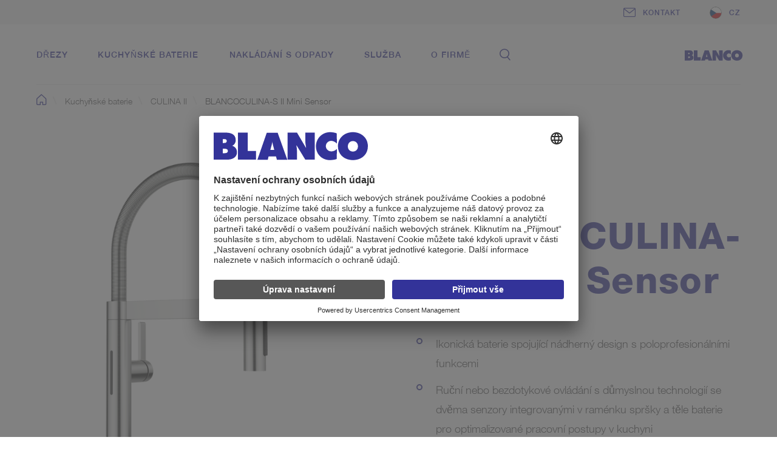

--- FILE ---
content_type: text/html;charset=UTF-8
request_url: https://www.blanco.com/cz-cs/kuchynskebaterie/vyrobky/culina_ii-f/blancoculina-s-ii-mini-sensor-tlakov%C3%A1-pvd-pdp-238.536/
body_size: 66083
content:
<!doctype html> <html class="no-js" lang="cs-CZ"> <head>
<meta charset="UTF-8" >
<meta http-equiv="x-ua-compatible" content="ie=edge" />
<meta name="viewport" content="width=device-width, initial-scale=1" />
<title> BLANCOCULINA-S II Mini Sensor | tlaková | mosaz PVD PVD steel | BLANCO</title>
<meta name="description" content="CULINA-S_II_Mini_AC_PVD" />
<link href="https://www.blanco.com/cz-cs/kuchynskebaterie/vyrobky/culina_ii-f/blancoculina-s-ii-mini-sensor-tlakov%C3%A1-pvd-pdp-238.536/" hreflang="cs-CZ" rel="alternate" />
<link href="https://www.blanco.com/hu-hu/csaptelepek/culina_ii-f/blancoculina-s-ii-mini-sensor-magasnyomású-pvd-pdp-238.536/" hreflang="hu-HU" rel="alternate" /><link href="https://www.blanco.com/nl-nl/mengkranen/culina_ii-f/blancoculina-s-ii-mini-sensor-hoge-druk-pvd-pdp-238.536/" hreflang="nl-NL" rel="alternate" /><link href="https://www.blanco.com/pt-pt/torneiras misturadoras/culina_ii-f/blancoculina-s-ii-mini-sensor-alta-pressão-pvd-pdp-238.536/" hreflang="pt-PT" rel="alternate" /><link href="https://www.blanco.com/es-es/lineas productos griferias/culina_ii-f/blancoculina-s-ii-mini-sensor-presión-alta-pvd-pdp-238.536/" hreflang="es-ES" rel="alternate" /><link href="https://www.blanco.com/pl-pl/baterie kuchenne/produkty/culina_ii-f/blancoculina-s-ii-mini-sensor-wysokociśnieniowa-pvd-pdp-238.536/" hreflang="pl-PL" rel="alternate" /><link href="https://www.blanco.com/ch-de/kuechenarmaturen/produkte/culina_ii-f/blancoculina-s-ii-mini-sensor-hochdruck-pvd-pdp-238.536/" hreflang="de-CH" rel="alternate" /><link href="https://www.blanco.com/be-fr/robinetterie/culina_ii-f/blancoculina-s-ii-mini-sensor-haute-pression-pvd-pdp-238.536/" hreflang="fr-BE" rel="alternate" /><link href="https://www.blanco.com/it-it/miscelatori/culina_ii-f/blancoculina-s-ii-mini-sensor-alta-pressione-pvd-pdp-238.536/" hreflang="it-IT" rel="alternate" /><link href="https://www.blanco.com/ch-fr/robinets/culina_ii-f/blancoculina-s-ii-mini-sensor-haute-pression-pvd-pdp-238.536/" hreflang="fr-CH" rel="alternate" /><link href="https://www.blanco.com/int-en/mixer-taps/culina_ii-f/blancoculina-s-ii-mini-sensor-high-pressure-pvd-pdp-238.536/" hreflang="x-default" rel="alternate" /><link href="https://www.blanco.com/ua-uk/модельний ряд змішувачів/culina_ii-f/blancoculina-s-ii-mini-sensor-високий-тиск-pvd-pdp-238.536/" hreflang="uk-UA" rel="alternate" /><link href="https://www.blanco.com/fr-fr/robinetteries/culina_ii-f/blancoculina-s-ii-mini-sensor-haute-pression-pvd-pdp-238.536/" hreflang="fr-FR" rel="alternate" /><link href="https://www.blanco.com/be-nl/mengkranen/culina_ii-f/blancoculina-s-ii-mini-sensor-hoge-druk-pvd-pdp-238.536/" hreflang="nl-BE" rel="alternate" /><link href="https://www.blanco.com/at-de/armaturen/culina_ii-f/blancoculina-s-ii-mini-sensor-hochdruck-pvd-pdp-238.536/" hreflang="de-AT" rel="alternate" />
<link rel="canonical" href="https://www.blanco.com/cz-cs/kuchynskebaterie/vyrobky/culina_ii-f/blancoculina-s-ii-mini-sensor-tlakov%C3%A1-pvd-pdp-238.536/" />
<meta name="robots" content="index, follow" />
<meta http-equiv="cleartype" content="on" />
<link rel="apple-touch-icon" sizes="180x180" href="https://cdn.blanco.com/media/system-files/img/favicon/apple-touch-icon-1.png" />
<link rel="icon" type="image/png" sizes="32x32" href="https://cdn.blanco.com/media/system-files/img/favicon/favicon-32x32.png" />
<link rel="icon" type="image/png" sizes="16x16" href="https://cdn.blanco.com/media/system-files/img/favicon/favicon-16x16.png" />
<link rel="manifest" href="https://cdn.blanco.com/media/system-files/img/favicon/site-webmanifest.json">
<link rel="mask-icon" href="https://cdn.blanco.com/media/system-files/img/favicon/safari-pinned-tab.svg" color="#5bbad5" />
<link rel="shortcut icon" href="https://cdn.blanco.com/media/system-files/img/favicon/favicon.ico" />
<meta name="msapplication-TileColor" content="#603cba" />
<meta name="msapplication-TileImage" content="https://cdn.blanco.com/media/system-files/img/favicon/mstile-144x144.png" />
<meta name="msapplication-config" content="https://cdn.blanco.com/media/system-files/img/favicon/browserconfig-1.xml" />
<meta name="theme-color" content="#ffffff" />
<meta property="og:title" content="BLANCOCULINA-S II Mini Sensor" />
<meta property="og:site_name" content="BLANCO" />
<meta property="og:url" href="https://www.blanco.com/cz-cs/kuchynskebaterie/vyrobky/culina_ii-f/blancoculina-s-ii-mini-sensor-tlakov%C3%A1-pvd-pdp-238.536/" />
<meta property="og:description" content="CULINA-S_II_Mini_AC_PVD" />
<meta property="og:image" content="https://cdn.blanco.com/assets/derivateOPK/blanco_1134x1050/hlr-system/png/469/189469.png" />
<meta property="og:type" content="product" />
<meta property="og:locale" content="cs_cz" />
<meta property="twitter:site" content="@BLANCOGermany" />

<!-- dataLayer -->
<script>
window.dataLayer = window.dataLayer || [];
dataLayer.push({
'pageCountry': "cz",
'pageLanguage':"cs",
'pageArea':'web',
'pageCategory':"pdp",
'eid':'live',
'productCategory':"Mixer taps"
});
</script>
<!-- end DataLayer -->
<script id="usercentrics-cmp" src="https://app.usercentrics.eu/browser-ui/latest/loader.js" async="async" data-settings-id="Ek5QOJVIX">
</script>
<!-- Google Tag Manager -->
<script>(function(w,d,s,l,i){w[l]=w[l]||[];w[l].push(
{'gtm.start': new Date().getTime(),event:'gtm.js'}
);var f=d.getElementsByTagName(s)[0],
j=d.createElement(s),dl=l!='dataLayer'?'&l='+l:'';j.async=true;j.src=
'https://sgtm.blanco.com/gtm.js?id='+i+dl;f.parentNode.insertBefore(j,f);
})(window,document,'script','dataLayer','GTM-KGNRDDR');</script>
<!-- End Google Tag Manager -->
<script>
window.lazySizesConfig = window.lazySizesConfig || {};
window.lazySizesConfig.throttleDelay = 67;
window.lazySizesConfig.expand = 1000;
window.lazySizesConfig.loadmode = 1;
</script>
<script src="https://cdn.blanco.com/media/system-files/js/live/vendor/modernizr-custom-3c187e.js"></script>
<script src="https://cdn.blanco.com/media/system-files/js/live/vendor/lazysizes.js" async="async"></script>
<script>
if(!Modernizr.sizes||!Modernizr.srcset){(function(d,t,u){var r=d.getElementsByTagName(t)[0],s=d.createElement(t);s.src=u;r.parentNode.insertBefore(s,r)}(document,'script','https://cdn.blanco.com/media/system-files/js/live/vendor/respimage-1-4-2-min.js'))}
if ('objectFit' in document.documentElement.style === false) {
(function (d, t, u) { var r = d.getElementsByTagName(t)[0], s = d.createElement(t); s.src = u; r.parentNode.insertBefore(s, r) }(document, 'script', 'https://cdn.blanco.com/media/system-files/js/live/vendor/polyfill-object-fit.js'))
}
</script>
<style>
/*! normalize.css v3.0.3 | MIT License | github.com/necolas/normalize.css */html{font-family:sans-serif;-ms-text-size-adjust:100%;-webkit-text-size-adjust:100%}body{margin:0}article,aside,details,figcaption,figure,footer,header,hgroup,main,menu,nav,section,summary{display:block}audio,canvas,progress,video{display:inline-block;vertical-align:baseline}audio:not([controls]){display:none;height:0}[hidden],template{display:none}a{background-color:transparent}a:active,a:hover{outline:0}abbr[title]{border-bottom:1px dotted}b,strong{font-weight:700}dfn{font-style:italic}h1{font-size:2em;margin:.67em 0}mark{background:#ff0;color:#000}small{font-size:80%}sub,sup{font-size:75%;line-height:0;position:relative;vertical-align:baseline}sup{top:-.5em}sub{bottom:-.25em}img{border:0}svg:not(:root){overflow:hidden}figure{margin:1em 40px}hr{box-sizing:content-box;height:0}pre{overflow:auto}code,kbd,pre,samp{font-family:monospace,monospace;font-size:1em}button,input,optgroup,select,textarea{color:inherit;font:inherit;margin:0}button{overflow:visible}button,select{text-transform:none}button,html input[type=button],input[type=reset],input[type=submit]{-webkit-appearance:button;cursor:pointer}button[disabled],html input[disabled]{cursor:default}button::-moz-focus-inner,input::-moz-focus-inner{border:0;padding:0}input{line-height:normal}input[type=checkbox],input[type=radio]{box-sizing:border-box;padding:0}input[type=number]::-webkit-inner-spin-button,input[type=number]::-webkit-outer-spin-button{height:auto}input[type=search]{-webkit-appearance:textfield;box-sizing:content-box}input[type=search]::-webkit-search-cancel-button,input[type=search]::-webkit-search-decoration{-webkit-appearance:none}fieldset{border:1px solid silver;margin:0 2px;padding:.35em .625em .75em}legend{border:0;padding:0}textarea{overflow:auto}optgroup{font-weight:700}table{border-collapse:collapse;border-spacing:0}td,th{padding:0}/*! HTML5 Boilerplate v5.2.0 | MIT License | https://html5boilerplate.com/ */html{color:#222;font-size:1em;line-height:1.4}::selection{background:#b3d4fc;text-shadow:none}hr{display:block;height:1px;border:0;border-top:1px solid #ccc;margin:1em 0;padding:0}audio,canvas,iframe,img,svg,video{vertical-align:middle}fieldset{border:0;margin:0;padding:0}textarea{resize:vertical}@font-face{font-family:HelveticaNeueLTStd;src:url('https://cdn.blanco.com/media/system-files/fonts/helveticaneue-medium-woff2.woff2') format('woff2'),url('https://cdn.blanco.com/media/system-files/fonts/helveticaneue-medium-woff.woff') format('woff'),url('https://cdn.blanco.com/media/system-files/fonts/helveticaneue-medium-ttf.ttf') format('truetype');font-weight:500;font-style:normal}@font-face{font-family:HelveticaNeueLTStd;src:url('https://cdn.blanco.com/media/system-files/fonts/helveticaneue-bold-woff2.woff2') format('woff2'),url('https://cdn.blanco.com/media/system-files/fonts/helveticaneue-bold-woff.woff') format('woff'),url('https://cdn.blanco.com/media/system-files/fonts/helveticaneue-bold-ttf.ttf') format('truetype');font-weight:700;font-style:normal}@font-face{font-family:HelveticaNeueLTStd;src:url('https://cdn.blanco.com/media/system-files/fonts/helveticaneue-heavy.woff2') format('woff2'),url('https://cdn.blanco.com/media/system-files/fonts/helveticaneue-heavy.woff') format('woff');font-weight:800;font-style:normal}@font-face{font-family:HelveticaNeueLTStd;src:url('https://cdn.blanco.com/media/system-files/fonts/helveticaneue-light-woff2.woff2') format('woff2'),url('https://cdn.blanco.com/media/system-files/fonts/helveticaneue-light-woff.woff') format('woff'),url('https://cdn.blanco.com/media/system-files/fonts/helveticaneue-light-ttf.ttf') format('truetype');font-weight:300;font-style:normal}@font-face{font-family:Averta;src:url('https://cdn.blanco.com/media/system-files/fonts/avertastdpebold-woff2.woff2') format('woff2'),url('https://cdn.blanco.com/media/system-files/fonts/avertastdpebold-woff.woff') format('woff');font-weight:700;font-style:normal}@font-face{font-family:Averta;src:url('https://cdn.blanco.com/media/system-files/fonts/avertastdpesemibold-woff2.woff2') format('woff2'),url('https://cdn.blanco.com/media/system-files/fonts/avertastdpesemibold-woff.woff') format('woff');font-weight:700;font-style:normal}@font-face{font-family:Averta;src:url('https://cdn.blanco.com/media/system-files/fonts/avertastdperegular-woff2.woff2') format('woff2'),url('https://cdn.blanco.com/media/system-files/fonts/avertastdperegular-woff.woff') format('woff');font-weight:500;font-style:normal}@font-face{font-family:Averta;src:url('https://cdn.blanco.com/media/system-files/fonts/avertastdpelight-woff2.woff2') format('woff2'),url('https://cdn.blanco.com/media/system-files/fonts/avertastdpelight-woff.woff') format('woff');font-weight:300;font-style:normal}@font-face{font-family:Bodoni;src:url('https://cdn.blanco.com/media/system-files/fonts/bodoni-woff2.woff2') format('woff2'),url('https://cdn.blanco.com/media/system-files/fonts/bodoni-woff.woff') format('woff'),url('https://cdn.blanco.com/media/system-files/fonts/bodoni-ttf.ttf') format('truetype');font-weight:400;font-style:normal}@font-face{font-family:blanco-iconfont;src:url('https://cdn.blanco.com/media/system-files/fonts/iconfont-eot.eot?4ykg06');src:url('https://cdn.blanco.com/media/system-files/fonts/iconfont-eot.eot?4ykg06#iefix') format('embedded-opentype'),url('https://cdn.blanco.com/media/system-files/fonts/iconfont-woff2.woff2?4ykg06') format('woff2'),url('https://cdn.blanco.com/media/system-files/fonts/iconfont-ttf.ttf?4ykg06') format('truetype'),url('https://cdn.blanco.com/media/system-files/fonts/iconfont-woff.woff?4ykg06') format('woff');font-weight:400;font-style:normal}.arrow-link-list ul li a:before,.blanco-iconfont,.breadcrumb li:first-child a:before,.btn.btn-configurator-apply:before,.btn.btn-configurator:before,.burger-navigation .main-navigation .navigation-points ul li .direct-link:before,.burger-navigation .main-navigation .navigation-points ul li .main-navigation-link:before,.country-link .flag .default-icon:before,.download-link.pdf-download:before,.download-link.zip-download:before,.download-list li.icon-download:before,.download-list li.icon-gif:before,.download-list li.icon-jpg:before,.download-list li.icon-pdf:before,.download-list li.icon-png:before,.download-list li.icon-zip:before,.link-list li a.configurator:before,.link-list li a.info:before,.link-list li a.locator:before,.link-list li a.variants:before,.link-list-arrow li:before,.main-navigation .contact:before,.main-navigation .country-flyout .countries .country-link .flag .default-icon:before,.main-navigation .country-flyout .country-link.int:before,.main-navigation .customer-portal-flyout .left-column ul a.brochures:before,.main-navigation .customer-portal-flyout .left-column ul a.contact:before,.main-navigation .customer-portal-flyout .left-column ul a.ets:before,.main-navigation .customer-portal-flyout .left-column ul a.info:before,.main-navigation .customer-portal-flyout .left-column ul a.spec-sheets:before,.main-navigation .customer-portal-flyout .left-column ul a.video:before,.main-navigation .customer-portal-flyout .right-column ul:not(.unordered-list) li:before,.main-navigation .navigation-points .second-level .back-button:before,.main-navigation .navigation-points .second-level li .has-subitems:before,.main-navigation .navigation-points .submenu .back-button:before,.main-navigation .navigation-points .submenu li .has-subitems:before,.main-navigation .navigation-points ul li .direct-link.search:before,.main-navigation .navigation-points ul li .main-navigation-link.search:before,.main-navigation .search-flyout .search-container:before,.main-navigation .search:before,.main-navigation .shop:before,.meta-bar .meta-links .country-link .icon.brand-portal:before,.meta-bar .meta-links .country-link .icon.contact:before,.meta-bar .meta-links .country-link .icon.extranet:before,.meta-bar .meta-links .country-link .icon.locator:before,.meta-bar .meta-links .country-link .icon.shop:before,.meta-bar .meta-links .country-link.logged-in .icon.extranet:before,.meta-bar .meta-links .meta-link .icon.brand-portal:before,.meta-bar .meta-links .meta-link .icon.contact:before,.meta-bar .meta-links .meta-link .icon.extranet:before,.meta-bar .meta-links .meta-link .icon.locator:before,.meta-bar .meta-links .meta-link .icon.shop:before,.meta-bar .meta-links .meta-link.logged-in .icon.extranet:before,.parameter-link:before,.slick-arrow.slick-next:before,.slick-arrow.slick-prev:before,.social-media ul .facebook:before,.social-media ul .gplus:before,.social-media ul .pinterest:before,.sticky-bar .visibility-trigger:before,.sticky-bar.open .visibility-trigger:before,.text-link:before,input.checkbox-custom+label:after{font-family:blanco-iconfont!important;speak:none;font-style:normal;font-weight:400;font-variant:normal;text-transform:none;line-height:1;-webkit-font-smoothing:antialiased;-moz-osx-font-smoothing:grayscale}.arrow-link-list ul li a:before,.breadcrumb li:first-child a:before,.btn.btn-configurator-apply:before,.btn.btn-configurator:before,.burger-navigation .main-navigation .navigation-points ul li .direct-link:before,.burger-navigation .main-navigation .navigation-points ul li .main-navigation-link:before,.country-link .flag .default-icon:before,.download-link.pdf-download:before,.download-link.zip-download:before,.download-list li.icon-download:before,.download-list li.icon-gif:before,.download-list li.icon-jpg:before,.download-list li.icon-pdf:before,.download-list li.icon-png:before,.download-list li.icon-zip:before,.link-list li a.configurator:before,.link-list li a.info:before,.link-list li a.locator:before,.link-list li a.variants:before,.link-list-arrow li:before,.main-navigation .contact:before,.main-navigation .country-flyout .countries .country-link .flag .default-icon:before,.main-navigation .country-flyout .country-link.int:before,.main-navigation .customer-portal-flyout .left-column ul a.brochures:before,.main-navigation .customer-portal-flyout .left-column ul a.contact:before,.main-navigation .customer-portal-flyout .left-column ul a.ets:before,.main-navigation .customer-portal-flyout .left-column ul a.info:before,.main-navigation .customer-portal-flyout .left-column ul a.spec-sheets:before,.main-navigation .customer-portal-flyout .left-column ul a.video:before,.main-navigation .customer-portal-flyout .right-column ul:not(.unordered-list) li:before,.main-navigation .navigation-points .second-level .back-button:before,.main-navigation .navigation-points .second-level li .has-subitems:before,.main-navigation .navigation-points .submenu .back-button:before,.main-navigation .navigation-points .submenu li .has-subitems:before,.main-navigation .navigation-points ul li .direct-link.search:before,.main-navigation .navigation-points ul li .main-navigation-link.search:before,.main-navigation .search-flyout .search-container:before,.main-navigation .search:before,.main-navigation .shop:before,.meta-bar .meta-links .country-link .icon.brand-portal:before,.meta-bar .meta-links .country-link .icon.contact:before,.meta-bar .meta-links .country-link .icon.extranet:before,.meta-bar .meta-links .country-link .icon.locator:before,.meta-bar .meta-links .country-link .icon.shop:before,.meta-bar .meta-links .country-link.logged-in .icon.extranet:before,.meta-bar .meta-links .meta-link .icon.brand-portal:before,.meta-bar .meta-links .meta-link .icon.contact:before,.meta-bar .meta-links .meta-link .icon.extranet:before,.meta-bar .meta-links .meta-link .icon.locator:before,.meta-bar .meta-links .meta-link .icon.shop:before,.meta-bar .meta-links .meta-link.logged-in .icon.extranet:before,.parameter-link:before,.slick-arrow.slick-next:before,.slick-arrow.slick-prev:before,.social-media ul .facebook:before,.social-media ul .gplus:before,.social-media ul .pinterest:before,.sticky-bar .visibility-trigger:before,.sticky-bar.open .visibility-trigger:before,.text-link:before,input.checkbox-custom+label:after{font-family:blanco-iconfont!important;speak:none;font-style:normal;font-weight:400;font-variant:normal;text-transform:none;line-height:1;-webkit-font-smoothing:antialiased;-moz-osx-font-smoothing:grayscale}.btn{color:#339;font-size:12px;font-weight:700;text-decoration:none;transition:color .35s;background-color:transparent;border:1px solid #339;border-radius:3px;display:inline-block;letter-spacing:2px;padding:16px 36px;text-align:center;text-transform:uppercase;transition:color .35s ease-in-out,background-color .35s ease-in-out}html.no-touch .btn:active,html.no-touch .btn:hover{color:#339}.btn:focus{outline:0}html.no-touch .btn:hover{background-color:#339;color:#fff}@media screen and (max-width:767px){.btn{display:block;width:100%}}.btn.btn-configurator{padding-bottom:11px;padding-top:11px}.btn.btn-configurator:before{content:"\e904"}.btn.btn-configurator:before{content:"\e904"}.btn.btn-configurator:before{font-size:24px;margin-right:20px;vertical-align:middle}.btn.btn-configurator-apply{padding:1rem 2.5rem}.btn.btn-configurator-apply:before{content:"\e906"}.btn.btn-configurator-apply:before{content:"\e906"}.btn.btn-configurator-apply:before{font-size:24px;margin-right:20px;vertical-align:middle}.btn.btn-inverse{background-color:#339;color:#fff}html.no-touch .btn.btn-inverse:hover{background-color:transparent;color:#339}.btn.btn-outline{background:0 0;border-color:#fff;color:#fff}html.no-touch .btn.btn-outline:hover{background:#fff;color:#339;opacity:1}.text-link{color:#339;font-size:12px;font-weight:500;text-decoration:none;text-transform:uppercase;transition:color .35s;letter-spacing:2px;position:relative;padding-left:36px}html.no-touch .text-link:active,html.no-touch .text-link:hover{color:#339}.text-link:before{content:"\e90d"}.text-link:before{content:"\e90d"}.text-link:before{font-size:8px;margin-right:12px;position:absolute;top:4px;left:0}.text-link.arrow-up{display:inline-block;line-height:26px;padding-left:30px;position:relative}.text-link.arrow-up:before{display:block;left:0;margin:0;position:absolute;top:8px;-webkit-transform:rotate(-90deg);-ms-transform:rotate(-90deg);transform:rotate(-90deg)}.parameter-link{color:#339;font-size:12px;font-weight:700;text-decoration:none;text-transform:uppercase;transition:color .35s;letter-spacing:2px}html.no-touch .parameter-link:active,html.no-touch .parameter-link:hover{color:#575757}.parameter-link:before{content:"\e919"}.parameter-link:before{content:"\e919"}.parameter-link:before{bottom:1px;font-size:8px;font-weight:700;margin-right:12px;position:relative}@media screen and (max-width:767px){.parameter-link{width:100%}}.download-link{color:#808ea7;font-size:12px;font-weight:700;text-decoration:none;text-transform:uppercase;transition:color .35s;letter-spacing:2px;display:block;line-height:1.4;margin-bottom:12px;margin-top:12px;padding-left:48px;position:relative;padding-top:4px;padding-bottom:4px}html.no-touch .download-link:active,html.no-touch .download-link:hover{color:#339}.rt-editor .download-link{color:#808ea7}.download-link:hover{color:#339}.download-link.zip-download:before{content:"\e924"}.download-link.zip-download:before{content:"\e924"}.download-link.pdf-download:before{content:"\e90f"}.download-link.pdf-download:before{content:"\e90f"}.download-link:before{display:block;position:absolute;font-size:23px;top:50%;-webkit-transform:translateY(-50%);-ms-transform:translateY(-50%);transform:translateY(-50%);left:0;height:24px;width:19px}input.checkbox-custom{display:none;width:auto;padding:0}input.checkbox-custom+label{display:table-cell;padding-left:48px;position:relative;vertical-align:middle;color:#575757;font-size:18px;font-weight:300;line-height:32px}input.checkbox-custom+label:after{content:"\e91a"}input.checkbox-custom+label:after{content:"\e91a"}input.checkbox-custom+label:before{border:1px solid #808ea7;content:'';height:24px;width:24px;left:0;margin-right:10px;position:absolute;top:8px;vertical-align:middle;box-sizing:border-box}input.checkbox-custom+label:after{position:absolute;font-size:10px;color:#000;top:15px;left:5px;opacity:0}input.checkbox-custom:checked+label:after{opacity:1;transition:opacity .3s ease-in-out}.h1{color:#404042;font-size:84px;font-weight:500;letter-spacing:2px;line-height:88px}@media screen and (max-width:1727px){.h1{font-size:60px;line-height:64px}}@media screen and (max-width:767px){.h1{font-size:48px;line-height:52px}}.h1 strong{font-weight:500}.h2{color:#404042;font-size:60px;font-weight:500;letter-spacing:1.5px;line-height:72px}@media screen and (max-width:1727px){.h2{font-size:48px;line-height:60px}}@media screen and (max-width:1247px){.h2{font-size:42px;line-height:54px}}@media screen and (max-width:767px){.h2{font-size:36px;line-height:48px}}.h3{color:#339;font-weight:700;font-size:36px;line-height:42px;text-transform:uppercase}@media screen and (max-width:1247px){.h3{font-size:24px;line-height:30px}}.h4{color:#339;font-weight:700;font-size:28px;line-height:34px;text-transform:uppercase}@media screen and (max-width:1247px){.h4{font-size:24px;line-height:30px}}.h5{color:#575757;font-size:24px;font-weight:300;line-height:36px}@media screen and (max-width:1247px){.h5{font-size:18px;line-height:32px}}.h6{color:#339;font-size:24px;font-weight:700;text-transform:uppercase;letter-spacing:0;line-height:36px}.hidden{display:none!important}.hidden-to-s{display:block}@media screen and (max-width:767px){.hidden-to-s{display:none!important}}.hidden-from-s{display:block}@media screen and (min-width:768px){.hidden-from-s{display:none!important}}.hidden-to-m{display:block}@media screen and (max-width:1247px){.hidden-to-m{display:none!important}}.hidden-from-m{display:block}@media screen and (min-width:1248px){.hidden-from-m{display:none!important}}.hidden-to-l{display:block}@media screen and (max-width:1727px){.hidden-to-l{display:none!important}}.hidden-from-l{display:block}@media screen and (min-width:1728px){.hidden-from-l{display:none!important}}.fit{font-family:'object-fit: cover;';object-fit:cover}.fit.top-left{font-family:'object-fit: cover;object-position: 0 0;';object-position:0 0}.fit.top-center{font-family:'object-fit: cover;object-position: 50% 0;';object-position:50% 0}.fit.top-right{font-family:'object-fit: cover;object-position: 100% 0;';object-position:100% 0}.fit.center-left{font-family:'object-fit: cover;object-position: 0 50%;';object-position:0 50%}.fit.center-center{font-family:'object-fit: cover;object-position: 50% 50%;';object-position:50% 50%}.fit.center-right{font-family:'object-fit: cover;object-position: 100% 50%;';object-position:100% 50%}.fit.bottom-left{font-family:'object-fit: cover;object-position: 0 100%;';object-position:0 100%}.fit.bottom-center{font-family:'object-fit: cover;object-position: 50% 100%;';object-position:50% 100%}.fit.bottom-right{font-family:'object-fit: cover;object-position: 100% 100%;';object-position:100% 100%}img.lazyautosizes,img.lazyload,img.lazyloading{opacity:.2;transition:opacity .2s ease-in-out}img.lazyloaded{opacity:1}.link-list{list-style:none;margin:0;padding:0}.link-list li{border-top:1px solid #dbdcde}.link-list li:first-child{border-top:none}.link-list li a{color:#808ea7;font-size:12px;font-weight:500;text-decoration:none;text-transform:uppercase;transition:color .35s;letter-spacing:2px;cursor:pointer;display:block;padding:24px 24px 24px 48px;position:relative}html.no-touch .link-list li a:active,html.no-touch .link-list li a:hover{color:#339}.link-list li a:before{display:block;font-size:24px;left:0;position:absolute;top:32px;-webkit-transform:translateY(-50%);-ms-transform:translateY(-50%);transform:translateY(-50%)}.link-list li a.configurator:before{content:"\e904"}.link-list li a.configurator:before{content:"\e904"}.link-list li a.locator:before{content:"\e905"}.link-list li a.locator:before{content:"\e905"}.link-list li a.variants:before{content:"\e906"}.link-list li a.variants:before{content:"\e906"}.link-list li a.info:before{content:"\e932"}.link-list li a.info:before{content:"\e932"}.social-media ul{display:-webkit-flex;display:-ms-flexbox;display:flex;-webkit-justify-content:center;-ms-flex-pack:center;justify-content:center;list-style:none;margin:0;padding:0}.social-media ul li{margin:0 18px}.social-media ul a{border-radius:50%;display:block;height:36px;position:relative;text-decoration:none;text-indent:-9999px;transition:opacity .35s;width:36px}.social-media ul a:before{bottom:0;color:#fff;font-size:18px;left:50%;position:absolute;right:0;text-indent:0;top:50%;-webkit-transform:translate(-50%,-50%);-ms-transform:translate(-50%,-50%);transform:translate(-50%,-50%)}.social-media ul a:hover{opacity:.8}.social-media ul .gplus{background-color:#dd4b39}.social-media ul .gplus:before{content:"\e903"}.social-media ul .gplus:before{content:"\e903"}.social-media ul .facebook{background-color:#3a589b}.social-media ul .facebook:before{content:"\e911"}.social-media ul .facebook:before{content:"\e911"}.social-media ul .pinterest{background-color:#c8232c}.social-media ul .pinterest:before{content:"\e90e"}.social-media ul .pinterest:before{content:"\e90e"}.unordered-list{color:#575757;font-size:18px;font-weight:300;line-height:32px;list-style:none;margin:0;padding:0}.unordered-list li{margin-top:12px;padding-left:36px;position:relative}@media screen and (max-width:767px){.unordered-list li{padding-left:24px}}.unordered-list li:before{background-color:transparent;border:2px solid #339;border-radius:50%;content:"";display:block;height:8px;left:0;position:absolute;top:13px;width:8px}.unordered-list li:first-child{margin-top:0}.download-list-headline{color:#339;font-size:24px;font-weight:300;text-transform:uppercase;letter-spacing:0;line-height:36px;margin-bottom:24px}.download-list{list-style:none;margin:0;padding:0}.download-list li{color:#339;font-size:12px;font-weight:700;text-decoration:none;text-transform:uppercase;transition:color .35s;letter-spacing:2px;padding-left:30px;position:relative;padding-top:36px;padding-bottom:36px}html.no-touch .download-list li:active,html.no-touch .download-list li:hover{color:#575757}.download-list li:nth-child(n+2){border-top:1px solid rgba(175,175,175,.48)}.download-list li:before{display:block;position:absolute;font-size:23px;top:50%;-webkit-transform:translateY(-50%);-ms-transform:translateY(-50%);transform:translateY(-50%);left:0;height:24px;width:19px}.download-list li a{color:#339;font-size:12px;font-weight:700;text-decoration:none;text-transform:uppercase;transition:color .35s;letter-spacing:2px}html.no-touch .download-list li a:active,html.no-touch .download-list li a:hover{color:#575757}.download-list li.icon-download:before{content:"\e94f"}.download-list li.icon-download:before{content:"\e94f"}.download-list li.icon-gif:before{content:"\e94e"}.download-list li.icon-gif:before{content:"\e94e"}.download-list li.icon-jpg:before{content:"\e950"}.download-list li.icon-jpg:before{content:"\e950"}.download-list li.icon-png:before{content:"\e951"}.download-list li.icon-png:before{content:"\e951"}.download-list li.icon-zip:before{content:"\e924"}.download-list li.icon-zip:before{content:"\e924"}.download-list li.icon-pdf:before{content:"\e90f"}.download-list li.icon-pdf:before{content:"\e90f"}.link-list-arrow{list-style:none;margin:0;padding:0}.link-list-arrow li{color:#808ea7;font-size:12px;font-weight:700;text-decoration:none;text-transform:uppercase;transition:color .35s;letter-spacing:2px;margin-top:24px;padding-left:48px;position:relative;padding-top:4px;padding-bottom:4px}.link-list-arrow li:before{content:"\e90d"}.link-list-arrow li:before{content:"\e90d"}html.no-touch .link-list-arrow li:active,html.no-touch .link-list-arrow li:hover{color:#339}.link-list-arrow li:first-child{margin-top:0}.link-list-arrow li:hover{color:#339}.link-list-arrow li:before{display:block;position:absolute;font-size:8px;top:10px;left:0;height:8px;width:24px}.link-list-arrow li a{color:#808ea7;font-size:12px;font-weight:700;text-decoration:none;text-transform:uppercase;transition:color .35s;letter-spacing:2px}html.no-touch .link-list-arrow li a:active,html.no-touch .link-list-arrow li a:hover{color:#339}.link-list-arrow li a:hover{color:#339}.slider{overflow:hidden}.slider .slick-list{display:block;margin:0 -24px;overflow:hidden}.slider .slide{float:left;padding:0 24px}.slick-arrow{cursor:pointer;line-height:1;opacity:1;position:absolute;top:50%;-webkit-transform:translate(100%,-50%);-ms-transform:translate(100%,-50%);transform:translate(100%,-50%);transition:opacity .2s;z-index:10}@media screen and (max-width:767px){.slick-arrow{display:none!important}}.slick-arrow.slick-disabled{opacity:0}.slick-arrow:before{color:#339;font-size:7px}@media screen and (max-width:1727px){.slick-arrow:before{font-size:5px}}@media screen and (max-width:1247px){.slick-arrow:before{font-size:4px}}.slick-arrow.slick-prev{left:0;-webkit-transform:translate(-100%,-50%);-ms-transform:translate(-100%,-50%);transform:translate(-100%,-50%)}.slick-arrow.slick-prev:before{content:"\e90b"}.slick-arrow.slick-prev:before{content:"\e90b"}.slick-arrow.slick-next{right:0;-webkit-transform:translate(100%,-50%);-ms-transform:translate(100%,-50%);transform:translate(100%,-50%)}.slick-arrow.slick-next:before{content:"\e90c"}.slick-arrow.slick-next:before{content:"\e90c"}.slick-dots{display:-webkit-flex;display:-ms-flexbox;display:flex;-webkit-justify-content:center;-ms-flex-pack:center;justify-content:center;list-style:none;margin:48px 0 0;padding:0;text-align:center}.slick-dots li{cursor:pointer;margin:0 3px;width:18px}.slick-dots li .line{background-color:rgba(175,175,175,.48);border-radius:50%;display:inline-block;height:8px;transition:background-color .2s ease-in-out;width:8px}.slick-dots li.slick-active .line{background-color:#339}.negative-module-spacing{margin-top:-144px}@media screen and (max-width:1727px){.negative-module-spacing{margin-top:-96px}}@media screen and (min-width:768px) and (max-width:1247px){.negative-module-spacing{margin-top:-60px}}.standard-padding{padding-bottom:72px;padding-top:72px}@media screen and (max-width:1727px){.standard-padding{padding-bottom:48px;padding-top:48px}}@media screen and (max-width:1247px){.standard-padding{padding-bottom:36px;padding-top:36px}}.standard-margin{margin-bottom:180px}@media screen and (max-width:1247px){.standard-margin{margin-bottom:84px}}.reduced-margin{margin-bottom:84px}@media screen and (max-width:1247px){.reduced-margin{margin-bottom:84px}}#page-wrapper .no-max-width{max-width:none}.info-box-parent,.info-trigger{position:relative}.info-box-parent:after,.info-trigger:after{border-left:12px solid transparent;border-right:12px solid transparent;border-top:12px solid #fff;bottom:36px;content:"";display:block;height:0;left:-999px;margin:0 auto;opacity:0;position:absolute;right:-999px;transition:opacity .3s ease-in-out;width:0}.info-box-parent.active:after,.info-trigger.active:after{opacity:1}.info-box-parent.active .info-box,.info-trigger.active .info-box{max-height:600px;opacity:1;overflow:visible;padding:24px;transition:opacity .2s ease-in-out .1s,max-height .4s ease-out}.info-box{background-color:#fff;bottom:calc(100% + 16px);box-shadow:0 0 30px -12px #000;cursor:auto;left:-9999px;margin:0 auto;max-height:0;opacity:0;overflow:hidden;padding:0 24px;position:absolute;right:-9999px;transition:opacity .3s ease-in-out,max-height .3s ease-out .1s,padding .3s ease-in-out .1s;width:338px}@media screen and (max-width:1247px){.info-box{left:auto;right:-48px;width:314px}}@media screen and (max-width:380px){.info-box{width:250px}}.info-box h4{color:#777;font-size:16px;font-weight:700;line-height:24px}.info-box h4+p{margin-top:12px}.info-box p{color:#575757;font-size:14px;font-weight:300;line-height:24px}.info-box p+.text-link{margin-top:24px}.info-box .tooltip-image{margin-bottom:12px;width:100%}#mobile-search{list-style:none;height:20px}#mobile-search #search-button .direct-link{text-decoration:none;color:#339;padding-top:1px}#mobile-search #search-button .direct-link:before{font-size:20px}#header-2018{left:0;opacity:1;position:-webkit-sticky;position:sticky;right:0;top:0;-webkit-transform:translateZ(0);transform:translateZ(0);transition:opacity .35s ease-out;z-index:100;background-color:#fff}#header-2018.no-breadcrumb+#page-wrapper{margin-top:-58px}.burger-navigation #header-2018.no-breadcrumb+#page-wrapper{margin-top:0}#header-2018.no-breadcrumb:before{bottom:0}.burger-navigation #header-2018{height:71px}#header-2018.initializing{opacity:0;transition:none}#header-2018.initializing .direct-link,#header-2018.initializing .main-navigation-link{font-weight:700}.main-navigation{box-sizing:content-box;max-width:1632px;margin-left:144px;margin-right:144px;background-color:#fff;-webkit-align-items:center;-ms-flex-align:center;align-items:center;display:-webkit-flex;display:-ms-flexbox;display:flex;-webkit-flex-wrap:wrap;-ms-flex-wrap:wrap;flex-wrap:wrap;position:relative;-webkit-transform:translateZ(0);transform:translateZ(0);z-index:1}@media screen and (min-width:1921px){.main-navigation{box-sizing:border-box;margin-left:auto;margin-right:auto}}@media screen and (max-width:1727px){.main-navigation{margin-left:60px;margin-right:60px}}@media screen and (max-width:1247px){.main-navigation{margin-left:36px;margin-right:36px}}@media screen and (max-width:767px){.main-navigation{margin-left:24px;margin-right:24px}}.main-navigation:after{background-color:rgba(175,175,175,.24);bottom:0;content:"";height:1px;left:0;position:absolute;right:0}.no-breadcrumb .main-navigation:after{transition:opacity .35s;opacity:0}.no-breadcrumb .main-navigation.open:after{opacity:1}.burger-navigation .main-navigation{background-color:#fff;height:72px;margin:0;max-width:none}.burger-navigation .main-navigation:after{right:0}.burger-navigation .main-navigation>div .navigation-points>ul li .direct-link,.burger-navigation .main-navigation>div .navigation-points>ul li .main-navigation-link{padding:15px 0}.main-navigation #logo{display:block;position:relative;width:96px}@media screen and (max-width:1727px){.main-navigation #logo{width:92px}}.main-navigation #logo:first-child{margin-left:auto;margin-top:48px;margin-bottom:48px}@media screen and (max-width:767px){.main-navigation #logo:first-child{margin-top:24px;margin-bottom:24px}}.burger-navigation .main-navigation #logo{height:54px;padding-top:26px;left:50%;margin-top:0;position:absolute;top:0;-webkit-transform:translate(-50%,0);-ms-transform:translate(-50%,0);transform:translate(-50%,0)}@media screen and (max-width:767px){.burger-navigation .main-navigation #logo{height:50px}}.main-navigation .mobile-menu{cursor:pointer;display:none;height:16px;overflow:hidden;position:absolute;text-indent:-9999px;width:16px}.main-navigation .mobile-menu .burger-bar-1,.main-navigation .mobile-menu .burger-bar-2,.main-navigation .mobile-menu .burger-bar-3{background-color:#339;display:block;height:2px;position:absolute;transition:all .35s ease-in-out;width:100%;right:0}.main-navigation .mobile-menu .burger-bar-1{top:0}.main-navigation .mobile-menu .burger-bar-2{top:50%;margin-top:-1px}.main-navigation .mobile-menu .burger-bar-3{bottom:0}.main-navigation .mobile-menu.active .burger-bar-1{top:calc(50% - 1px);-webkit-transform:rotate(-45deg);-ms-transform:rotate(-45deg);transform:rotate(-45deg);width:23px;right:-4px}.main-navigation .mobile-menu.active .burger-bar-2{opacity:0}.main-navigation .mobile-menu.active .burger-bar-3{bottom:calc(50% - 1px);-webkit-transform:rotate(45deg);-ms-transform:rotate(45deg);transform:rotate(45deg);width:23px;right:-3px}.burger-navigation .main-navigation .mobile-menu{display:block;right:36px;top:28px}@media screen and (max-width:767px){.burger-navigation .main-navigation .mobile-menu{right:18px}}.sticky .main-navigation+.breadcrumb{left:0;position:fixed;right:0;top:71px;-webkit-transform:translateZ(0);transform:translateZ(0);z-index:18}.main-navigation .navigation-points{-webkit-flex:1;-ms-flex:1;flex:1}.burger-navigation .main-navigation .navigation-points{background-color:#fff;display:-webkit-flex;display:-ms-flexbox;display:flex;-webkit-flex-wrap:wrap;-ms-flex-wrap:wrap;flex-wrap:wrap;left:0;max-height:0;overflow-x:hidden;overflow-y:scroll;position:absolute;top:72px;transition:max-height .35s ease-in,left .35s ease-in-out;width:300%;z-index:11}.burger-navigation .main-navigation .navigation-points:after,.burger-navigation .main-navigation .navigation-points:before{content:" ";display:table}.burger-navigation .main-navigation .navigation-points:after{clear:both}.burger-navigation .main-navigation .navigation-points>ul{margin-top:0}.burger-navigation .main-navigation .navigation-points>ul li{height:64px;-webkit-justify-content:start;-ms-flex-pack:start;justify-content:start}.burger-navigation .main-navigation .navigation-points .left-content,.burger-navigation .main-navigation .navigation-points>ul{max-height:1100px;opacity:1;transition:max-height .35s ease-in,opacity .5s ease-in-out .3s}.burger-navigation .main-navigation .navigation-points .left-content{max-height:0;opacity:0;transition:max-height .35s ease-in-out .3s,opacity .5s ease-in-out .3s}.burger-navigation .main-navigation .navigation-points.level-2{left:-100%}.burger-navigation .main-navigation .navigation-points.level-2>ul{max-height:0;opacity:0;transition:max-height .5s ease-in .3s,opacity .5s ease-in-out .3s}.burger-navigation .main-navigation .navigation-points.level-2 .left-content{max-height:1100px;opacity:1;transition:max-height .5s ease-in,opacity .5s ease-in-out .3s}.burger-navigation .main-navigation .navigation-points.level-3{left:-200%}.burger-navigation .main-navigation .navigation-points.level-3 .left-content,.burger-navigation .main-navigation .navigation-points.level-3>ul{max-height:0;opacity:0;transition:max-height .5s ease-in,opacity .5s ease-in-out .3s}.burger-navigation .main-navigation .navigation-points.level-3 .left-content{transition:max-height .5s ease-in .3s,opacity .5s ease-in-out .3s}.main-navigation .navigation-points>ul{display:-webkit-flex;display:-ms-flexbox;display:flex;-webkit-flex-direction:row;-ms-flex-direction:row;flex-direction:row;-webkit-align-items:center;-ms-flex-align:center;align-items:center;-webkit-flex-wrap:wrap;-ms-flex-wrap:wrap;flex-wrap:wrap}.main-navigation .navigation-points>ul li:first-child{margin-left:0}.main-navigation .navigation-points>ul li:last-child{margin-right:0}.burger-navigation .main-navigation .navigation-points .flyouts{-webkit-flex:2;-ms-flex:2;flex:2}.main-navigation .navigation-points .flyout{background-color:#fff;left:-144px;margin:0 auto;max-height:0;overflow:hidden;padding:0;position:absolute;right:-144px;top:100%;z-index:1}@media screen and (min-width:1921px){.main-navigation .navigation-points .flyout{left:-9999px;right:-9999px}}.burger-navigation .main-navigation .navigation-points .flyout{position:static;transition:max-height .5s ease-out .3s}.main-navigation .navigation-points .flyout.active{max-height:800px;padding:24px 0;transition:max-height .5s ease-out,padding .5s ease-out;z-index:3}.burger-navigation .main-navigation .navigation-points .flyout.active{max-height:1100px;padding:0}.main-navigation .navigation-points .flyout-content{display:-webkit-flex;display:-ms-flexbox;display:flex;margin:0 144px}.main-navigation .navigation-points .flyout-content:after,.main-navigation .navigation-points .flyout-content:before{content:" ";display:table}.main-navigation .navigation-points .flyout-content:after{clear:both}@media screen and (min-width:1921px){.main-navigation .navigation-points .flyout-content{max-width:1632px;margin:0 auto}}.burger-navigation .main-navigation .navigation-points .flyout-content{display:block;margin:0}.main-navigation .navigation-points .figure{-webkit-align-items:flex-end;-ms-flex-align:end;align-items:flex-end;display:-webkit-flex;display:-ms-flexbox;display:flex;-webkit-flex-direction:column;-ms-flex-direction:column;flex-direction:column}.burger-navigation .main-navigation .navigation-points .figure{-webkit-align-items:center;-ms-flex-align:center;align-items:center;-webkit-flex-direction:row;-ms-flex-direction:row;flex-direction:row}@media screen and (max-width:767px){.burger-navigation .main-navigation .navigation-points .figure{-webkit-flex-direction:column;-ms-flex-direction:column;flex-direction:column}}.main-navigation .navigation-points .figure .caption{color:#575757;font-size:18px;font-weight:300;line-height:32px;margin-top:36px;width:100%}@media screen and (max-width:1727px){.main-navigation .navigation-points .figure .caption{margin-top:36px}}.burger-navigation .main-navigation .navigation-points .figure .caption{margin-top:0;overflow:hidden;width:49%}@media screen and (max-width:767px){.burger-navigation .main-navigation .navigation-points .figure .caption{margin-top:24px;width:auto}}.main-navigation .navigation-points .figure .caption .headline{color:#339;font-size:24px;font-weight:800;text-transform:uppercase;letter-spacing:0;line-height:36px;margin-bottom:24px}.burger-navigation .main-navigation .navigation-points .figure .caption .headline{margin-bottom:12px}.main-navigation .navigation-points .left-content{display:-webkit-flex;display:-ms-flexbox;display:flex;width:62%}.burger-navigation .main-navigation .navigation-points .left-content{-webkit-flex-direction:column;-ms-flex-direction:column;flex-direction:column;float:left;width:50%}.main-navigation .navigation-points .teaser{padding-right:24px;width:38.46%}.burger-navigation .main-navigation .navigation-points .teaser{display:none}.burger-navigation .main-navigation .navigation-points .teaser{margin-top:48px;padding:0 36px;width:100%}@media screen and (max-width:767px){.burger-navigation .main-navigation .navigation-points .teaser{margin-top:0;padding:0 24px}}.main-navigation .navigation-points .teaser .image{width:100%}.main-navigation .navigation-points .teaser .btn{margin-top:24px}.burger-navigation .main-navigation .navigation-points .teaser .btn{margin-top:24px}.main-navigation .navigation-points .second-level,.main-navigation .navigation-points .submenu{display:block;margin-top:0;padding:0 0 0 60px;width:38%}.burger-navigation .main-navigation .navigation-points .second-level,.burger-navigation .main-navigation .navigation-points .submenu{padding:0;width:100%}.main-navigation .navigation-points .second-level li,.main-navigation .navigation-points .submenu li{display:block;margin:0;position:relative;height:unset}.main-navigation .navigation-points .second-level li:after,.main-navigation .navigation-points .second-level li:before,.main-navigation .navigation-points .submenu li:after,.main-navigation .navigation-points .submenu li:before{content:" ";display:table}.main-navigation .navigation-points .second-level li:after,.main-navigation .navigation-points .submenu li:after{clear:both}.main-navigation .navigation-points .second-level li .has-subitems,.main-navigation .navigation-points .second-level li a,.main-navigation .navigation-points .submenu li .has-subitems,.main-navigation .navigation-points .submenu li a{color:#404042;font-size:14px;line-height:16px;letter-spacing:1px;color:#339;cursor:pointer;display:block;padding:36px 36px 36px 0;text-decoration:none;transition:color .5s ease-out}@media screen and (max-width:1727px){.main-navigation .navigation-points .second-level li .has-subitems,.main-navigation .navigation-points .second-level li a,.main-navigation .navigation-points .submenu li .has-subitems,.main-navigation .navigation-points .submenu li a{padding:18px 36px 18px 12px 0}}.burger-navigation .main-navigation .navigation-points .second-level li .has-subitems,.burger-navigation .main-navigation .navigation-points .second-level li a,.burger-navigation .main-navigation .navigation-points .submenu li .has-subitems,.burger-navigation .main-navigation .navigation-points .submenu li a{padding:18px 48px 18px 24px}.main-navigation .navigation-points .second-level li .has-subitems:after,.main-navigation .navigation-points .second-level li a:after,.main-navigation .navigation-points .submenu li .has-subitems:after,.main-navigation .navigation-points .submenu li a:after{background-color:rgba(175,175,175,.24);bottom:0;content:"";display:block;height:1px;left:0;position:absolute;right:0;transition:opacity .5s ease-out}.burger-navigation .main-navigation .navigation-points .second-level li .has-subitems:after,.burger-navigation .main-navigation .navigation-points .second-level li a:after,.burger-navigation .main-navigation .navigation-points .submenu li .has-subitems:after,.burger-navigation .main-navigation .navigation-points .submenu li a:after{left:24px;right:24px}@media screen and (min-width:768px){.burger-navigation .main-navigation .navigation-points .second-level li .has-subitems:after,.burger-navigation .main-navigation .navigation-points .second-level li a:after,.burger-navigation .main-navigation .navigation-points .submenu li .has-subitems:after,.burger-navigation .main-navigation .navigation-points .submenu li a:after{left:42px;right:42px}}.main-navigation .navigation-points .second-level li .has-subitems.active,.main-navigation .navigation-points .second-level li a.active,.main-navigation .navigation-points .submenu li .has-subitems.active,.main-navigation .navigation-points .submenu li a.active{color:#339;font-weight:800}.main-navigation .navigation-points .second-level li .has-subitems:hover,.main-navigation .navigation-points .second-level li a:hover,.main-navigation .navigation-points .submenu li .has-subitems:hover,.main-navigation .navigation-points .submenu li a:hover{color:#339}.main-navigation .navigation-points .second-level li .has-subitems:before,.main-navigation .navigation-points .submenu li .has-subitems:before{content:"\e914"}.main-navigation .navigation-points .second-level li .has-subitems:before,.main-navigation .navigation-points .submenu li .has-subitems:before{content:"\e914"}.main-navigation .navigation-points .second-level li .has-subitems:before,.main-navigation .navigation-points .submenu li .has-subitems:before{color:#339;position:absolute;right:0;top:50%;-webkit-transform:translateY(-50%);-ms-transform:translateY(-50%);transform:translateY(-50%)}.burger-navigation .main-navigation .navigation-points .second-level li .has-subitems:before,.burger-navigation .main-navigation .navigation-points .submenu li .has-subitems:before{right:24px}@media screen and (min-width:768px){.burger-navigation .main-navigation .navigation-points .second-level li .has-subitems:before,.burger-navigation .main-navigation .navigation-points .submenu li .has-subitems:before{right:42px}}.main-navigation .navigation-points .second-level li:last-child .has-subitems:after,.main-navigation .navigation-points .second-level li:last-child a:after,.main-navigation .navigation-points .submenu li:last-child .has-subitems:after,.main-navigation .navigation-points .submenu li:last-child a:after{content:none}.main-navigation .navigation-points .second-level .back-button,.main-navigation .navigation-points .submenu .back-button{color:#808ea7;font-size:12px;font-weight:500;text-decoration:none;text-transform:uppercase;transition:color .35s;letter-spacing:2px;cursor:pointer;display:none;padding:24px 36px 24px 0}.main-navigation .navigation-points .second-level .back-button:before,.main-navigation .navigation-points .submenu .back-button:before{content:"\e918"}.main-navigation .navigation-points .second-level .back-button:before,.main-navigation .navigation-points .submenu .back-button:before{content:"\e918"}html.no-touch .main-navigation .navigation-points .second-level .back-button:active,html.no-touch .main-navigation .navigation-points .second-level .back-button:hover,html.no-touch .main-navigation .navigation-points .submenu .back-button:active,html.no-touch .main-navigation .navigation-points .submenu .back-button:hover{color:#339}.main-navigation .navigation-points .second-level .back-button:before,.main-navigation .navigation-points .submenu .back-button:before{display:inline-block;font-size:20px;line-height:32px;margin-right:12px;margin-top:-2px;vertical-align:middle}.burger-navigation .main-navigation .navigation-points .second-level .back-button,.burger-navigation .main-navigation .navigation-points .submenu .back-button{display:block;margin-left:24px}.main-navigation .navigation-points .second-level{width:61.54%}.burger-navigation .main-navigation .navigation-points .second-level{margin-top:36px}.main-navigation .navigation-points .submenu{max-height:0;opacity:0;overflow:hidden;padding:0;transition:max-height .5s ease-in .3s;width:0}.burger-navigation .main-navigation .navigation-points .submenu{float:right;margin-bottom:0;transition:max-height .5s ease-in .3s,opacity .5s ease-in-out .3s;width:50%}.main-navigation .navigation-points .submenu.visible{max-height:800px;opacity:1;padding-left:60px;transition:max-height .5s ease-in,opacity .5s ease-in-out;width:38%}.burger-navigation .main-navigation .navigation-points .submenu.visible{max-height:1100px;margin-bottom:36px;padding:0;width:50%}.main-navigation .navigation-points ul{display:-webkit-flex;display:-ms-flexbox;display:flex;font-size:14px;line-height:20px;font-weight:500;text-transform:uppercase;list-style:none;margin-bottom:0;padding-left:0;margin-top:0}.burger-navigation .main-navigation .navigation-points ul{color:#404042;font-size:14px;line-height:16px;letter-spacing:1px;display:block;-webkit-flex:1;-ms-flex:1;flex:1;margin-bottom:36px;padding:0}.main-navigation .navigation-points ul li{display:-webkit-flex;display:-ms-flexbox;display:flex;-webkit-justify-content:center;-ms-flex-pack:center;justify-content:center;-webkit-align-items:center;-ms-flex-align:center;align-items:center;margin:0 24px;height:100px}.burger-navigation .main-navigation .navigation-points ul li{margin:0;height:unset}@media screen and (min-width:768px){.burger-navigation .main-navigation .navigation-points ul li{padding-left:18px;padding-right:18px}}.main-navigation .navigation-points ul li .direct-link,.main-navigation .navigation-points ul li .main-navigation-link{color:#339;cursor:pointer;letter-spacing:1px;position:relative;text-align:center;text-decoration:none;white-space:nowrap;z-index:4}.main-navigation .navigation-points ul li .direct-link:hover,.main-navigation .navigation-points ul li .main-navigation-link:hover{color:#339}.main-navigation .navigation-points ul li .direct-link.active,.main-navigation .navigation-points ul li .main-navigation-link.active{color:#339;font-weight:800}.main-navigation .navigation-points ul li .direct-link.search,.main-navigation .navigation-points ul li .main-navigation-link.search{display:-webkit-flex;display:-ms-flexbox;display:flex;-webkit-justify-content:center;-ms-flex-pack:center;justify-content:center;-webkit-align-items:center;-ms-flex-align:center;align-items:center}.main-navigation .navigation-points ul li .direct-link.search:before,.main-navigation .navigation-points ul li .main-navigation-link.search:before{content:"\e917"}.main-navigation .navigation-points ul li .direct-link.search:before,.main-navigation .navigation-points ul li .main-navigation-link.search:before{content:"\e917"}.main-navigation .navigation-points ul li .direct-link.search:before,.main-navigation .navigation-points ul li .main-navigation-link.search:before{font-size:20px;font-weight:500}.burger-navigation .main-navigation .navigation-points ul li .direct-link,.burger-navigation .main-navigation .navigation-points ul li .main-navigation-link{-webkit-flex-grow:1;-ms-flex-positive:1;flex-grow:1;padding:24px 48px 24px 24px;margin:0;text-align:left}.burger-navigation .main-navigation .navigation-points ul li .direct-link:before,.burger-navigation .main-navigation .navigation-points ul li .main-navigation-link:before{content:"\e914"}.burger-navigation .main-navigation .navigation-points ul li .direct-link:before,.burger-navigation .main-navigation .navigation-points ul li .main-navigation-link:before{content:"\e914"}.burger-navigation .main-navigation .navigation-points ul li .direct-link:before,.burger-navigation .main-navigation .navigation-points ul li .main-navigation-link:before{position:absolute;right:24px;top:50%;-webkit-transform:translateY(-50%);-ms-transform:translateY(-50%);transform:translateY(-50%)}.burger-navigation .main-navigation .navigation-points ul li .direct-link:after,.burger-navigation .main-navigation .navigation-points ul li .main-navigation-link:after{background-color:rgba(175,175,175,.24);bottom:0;border:none;content:"";display:block;height:1px;left:24px;position:absolute;right:24px;transition:opacity .5s ease-out;width:auto}.burger-navigation .main-navigation .navigation-points ul li .direct-link .search,.burger-navigation .main-navigation .navigation-points ul li .main-navigation-link .search{display:none}.main-navigation.open:before{box-shadow:none}.burger-navigation .main-navigation.open .navigation-points{max-height:calc(100vh - 6 * 12px)}.main-navigation.open .navigation-points ul li{overflow:visible}.main-navigation.open .navigation-points ul li .main-navigation-link.active:before{display:none}.main-navigation .search-flyout{background-color:#fff;left:-144px;margin:0 auto;max-height:0;opacity:0;overflow:hidden;padding:0 96px;position:absolute;right:-144px;top:100%;transition:max-height .35s ease-out,opacity .35s linear,padding .35s ease-out;z-index:4}@media screen and (min-width:1921px){.main-navigation .search-flyout{left:-9999px;right:-9999px}}@media screen and (max-width:1247px){.main-navigation .search-flyout{left:0;right:0}}.main-navigation .search-flyout.open{max-height:200px;opacity:1;padding:36px 96px;transition:max-height .35s ease-in,opacity .35s linear,padding .35s ease-in}@media screen and (max-width:1247px){.main-navigation .search-flyout.open{padding:36px 36px 60px}}@media screen and (max-width:767px){.main-navigation .search-flyout.open{padding:36px 24px 60px}}.main-navigation .search-flyout.shrink{padding-top:0}.main-navigation .search-flyout .search-container{margin:0 auto;max-width:100%;position:relative;width:1230px}.main-navigation .search-flyout .search-container:before{content:"\e917"}.main-navigation .search-flyout .search-container:before{content:"\e917"}@media screen and (max-width:1727px){.main-navigation .search-flyout .search-container{width:816px}}.main-navigation .search-flyout .search-container:before{color:#575757;font-size:25px;position:absolute;left:0;top:50%;-webkit-transform:translateY(-50%);-ms-transform:translateY(-50%);transform:translateY(-50%)}.burger-navigation .main-navigation .search-flyout .search-container:before{display:none}.main-navigation .search-flyout .search-container #search-input{color:#339;font-size:24px;font-weight:300;text-transform:uppercase;letter-spacing:0;line-height:36px;border:none;border-bottom:2px solid rgba(175,175,175,.48);outline:0;padding:8px 48px 8px 60px;width:100%;text-transform:none}.burger-navigation .main-navigation .search-flyout .search-container #search-input{padding-left:0}.main-navigation .search-flyout .search-container form{display:-webkit-flex;display:-ms-flexbox;display:flex}@media screen and (max-width:767px){.main-navigation .search-flyout .search-container form{-webkit-flex-direction:column;-ms-flex-direction:column;flex-direction:column}}.main-navigation .search-flyout .search-container .btn{margin-left:24px}@media screen and (max-width:767px){.main-navigation .search-flyout .search-container .btn{margin-top:36px;margin-left:0}}.main-navigation.search-open{overflow:visible}.main-navigation .meta-links{display:-webkit-flex;display:-ms-flexbox;display:flex;-webkit-justify-content:center;-ms-flex-pack:center;justify-content:center;padding-right:84px}.main-navigation .meta-links .meta-link{box-sizing:content-box;color:#339;display:block;font-size:0;padding:6px 12px;position:relative;text-indent:-9999px;text-decoration:none}.main-navigation .meta-links .meta-link:hover{color:#339}.main-navigation .meta-links .meta-link:before{display:block;font-size:20px;text-indent:0}.main-navigation .meta-links .country-flyout.open{max-height:calc(100vh - 72px);display:block;transition:max-height .35s ease-in,opacity .35s ease-in,padding .35s ease-in}.main-navigation .shop:before{content:"\e92c"}.main-navigation .shop:before{content:"\e92c"}.main-navigation .contact:before{content:"\e92d"}.main-navigation .contact:before{content:"\e92d"}.main-navigation .search:before{content:"\e917"}.main-navigation .search:before{content:"\e917"}.main-navigation .search:after{border-left:12px solid transparent;border-right:12px solid transparent;border-bottom:12px solid #fff;bottom:-36px;content:"";display:block;height:0;left:-999px;margin:0 auto;opacity:0;position:absolute;right:-999px;transition:bottom .35s ease-in-out;width:0}.main-navigation .search.open:after{bottom:-12px;opacity:1;transition:bottom .35s ease-in-out,opacity .35s ease-in;z-index:5}@media screen and (max-width:1727px){.main-navigation .search.open:after{bottom:-6px}}.burger-navigation .main-navigation .search.open:after{display:none}.main-navigation [class*="-flyout"] .box{background-color:#fff;-webkit-order:2;-ms-flex-order:2;order:2;margin-left:80px;padding:40px;min-width:370px;width:370px;box-shadow:0 0 25px 0 rgba(161,161,161,.5)}@media screen and (max-width:767px){.main-navigation [class*="-flyout"] .box{margin-left:0;padding:25px 30px;-webkit-order:1;-ms-flex-order:1;order:1;width:100%}}.main-navigation [class*="-flyout"] .box .login-headline{font-size:24px;font-weight:500;line-height:32px;margin-bottom:20px;color:#339}@media screen and (max-width:767px){.main-navigation [class*="-flyout"] .box .login-headline{font-size:18px;line-height:24px;margin-bottom:12px}}.main-navigation [class*="-flyout"] .box .additional-information{color:#777;font-size:16px;font-weight:300;line-height:24px;margin-bottom:0;margin-top:24px}.main-navigation [class*="-flyout"] .box .additional-information a{color:#777}.main-navigation [class*="-flyout"] .box input{color:#777;font-size:16px;font-weight:300;line-height:24px;border-left:none;border-right:none;border-top:none;padding:18px;width:100%}.main-navigation [class*="-flyout"] .box input+input{margin-top:12px}.main-navigation [class*="-flyout"] .box .btn{margin-top:36px;width:100%;padding-top:20px;padding-bottom:20px}.main-navigation [class*="-flyout"] .box .btn.btn-inverse{opacity:1;background-color:#339;border-color:#339}html.no-touch .main-navigation [class*="-flyout"] .box .btn.btn-inverse:hover{background-color:transparent;color:#808ea7;opacity:1}.main-navigation [class*="-flyout"] .box .btn+.text-link{margin-top:24px}.main-navigation [class*="-flyout"] .box .text-link{display:block;margin-top:18px}.main-navigation .brand-portal-flyout{background-color:#f2f2f2;box-shadow:0 0 24px 0 rgba(0,0,0,.1);padding:0;display:block;left:auto;margin-top:-1px;max-height:0;opacity:0;overflow:hidden;position:absolute;right:0;top:calc(100% + 1px);transition:max-height .35s ease-out,opacity .35s ease-out,padding .35s ease-in-out;z-index:-100}@media screen and (max-width:1440px){.main-navigation .brand-portal-flyout{-webkit-flex-wrap:wrap;-ms-flex-wrap:wrap;flex-wrap:wrap;left:auto;right:0}}.main-navigation .brand-portal-flyout.open{opacity:1;max-height:calc(100vh - 72px);overflow:unset;z-index:6;padding:60px 84px}.burger-navigation .main-navigation .brand-portal-flyout{box-shadow:none;-webkit-flex-wrap:wrap;-ms-flex-wrap:wrap;flex-wrap:wrap;left:0;right:0;z-index:11}.main-navigation .brand-portal-flyout .module-headline{color:#339;font-weight:700;font-size:28px;line-height:34px;text-transform:uppercase}@media screen and (max-width:1247px){.main-navigation .brand-portal-flyout .module-headline{font-size:24px;line-height:30px}}.main-navigation .brand-portal-flyout .box{margin-left:0}.burger-navigation .main-navigation .brand-portal-flyout .box{min-width:0;width:auto}.main-navigation .brand-portal-flyout .box .error-message{color:#e30034;display:none;font-weight:300;margin-top:12px}.main-navigation .brand-portal-flyout .box.error .error-message{display:block}.main-navigation .brand-portal-flyout .box.error input[type=password],.main-navigation .brand-portal-flyout .box.error input[type=text]{color:#e30034}.main-navigation .customer-portal-flyout{background-color:#fff;box-shadow:0 0 24px 0 rgba(0,0,0,.1);display:-webkit-flex;display:-ms-flexbox;display:flex;-webkit-justify-content:space-between;-ms-flex-pack:justify;justify-content:space-between;left:-48px;margin-top:-1px;max-height:0;opacity:0;overflow:auto;padding:0;position:absolute;right:-48px;top:calc(100% + 1px);transition:max-height .35s ease-out,opacity .35s ease-out,padding .35s ease-in-out;z-index:6}.main-navigation .customer-portal-flyout.open{opacity:1;max-height:calc(100vh - 72px)}@media screen and (max-width:1440px){.main-navigation .customer-portal-flyout{-webkit-flex-wrap:wrap;-ms-flex-wrap:wrap;flex-wrap:wrap;left:0;right:0}}.burger-navigation .main-navigation .customer-portal-flyout{box-shadow:none;-webkit-flex-wrap:wrap;-ms-flex-wrap:wrap;flex-wrap:wrap;left:0;right:0;z-index:11}.main-navigation .customer-portal-flyout .left-column{width:40%;padding:100px}@media screen and (max-width:1727px){.main-navigation .customer-portal-flyout .left-column{padding:60px;width:30%}}@media screen and (max-width:1440px){.main-navigation .customer-portal-flyout .left-column{-webkit-order:1;-ms-flex-order:1;order:1;padding:38px 33px;width:100%}}@media screen and (max-width:767px){.main-navigation .customer-portal-flyout .left-column{padding:30px 24px}}.main-navigation .customer-portal-flyout .left-column .module-headline{color:#339;font-weight:700;font-size:28px;line-height:34px;text-transform:uppercase;margin-bottom:12px;margin-top:24px}@media screen and (max-width:1247px){.main-navigation .customer-portal-flyout .left-column .module-headline{font-size:24px;line-height:30px}}@media screen and (max-width:767px){.main-navigation .customer-portal-flyout .left-column .module-headline{margin-top:0}}.main-navigation .customer-portal-flyout .left-column p{color:#777;font-size:16px;font-weight:300;line-height:24px;margin-bottom:24px}.main-navigation .customer-portal-flyout .left-column ul{list-style:none;margin-left:-10px;margin-right:-10px;padding:0}.main-navigation .customer-portal-flyout .left-column ul:after,.main-navigation .customer-portal-flyout .left-column ul:before{content:" ";display:table}.main-navigation .customer-portal-flyout .left-column ul:after{clear:both}.main-navigation .customer-portal-flyout .left-column ul li{-webkit-align-items:stretch;-ms-flex-align:stretch;align-items:stretch;display:-webkit-flex;display:-ms-flexbox;display:flex;float:left;padding:10px;width:50%}@media screen and (max-width:1727px){.main-navigation .customer-portal-flyout .left-column ul li{float:none;width:100%}}@media screen and (max-width:1440px){.main-navigation .customer-portal-flyout .left-column ul li{float:left;width:50%}}.burger-navigation .main-navigation .customer-portal-flyout .left-column ul li{float:left;width:50%}@media screen and (max-width:500px){.burger-navigation .main-navigation .customer-portal-flyout .left-column ul li{float:none;width:100%}}.main-navigation .customer-portal-flyout .left-column ul a{-webkit-align-items:center;-ms-flex-align:center;align-items:center;background-color:#f2f2f2;color:#339;display:-webkit-flex;display:-ms-flexbox;display:flex;font-size:14px;font-weight:500;-webkit-flex-basis:100%;-ms-flex-preferred-size:100%;flex-basis:100%;line-height:19px;min-height:80px;padding:20px;text-decoration:none;transition:background-color .35s ease-in-out}@media screen and (max-width:1727px){.main-navigation .customer-portal-flyout .left-column ul a{min-height:60px;padding:10px}}.burger-navigation .main-navigation .customer-portal-flyout .left-column ul a{min-height:60px}@media screen and (max-width:500px){.burger-navigation .main-navigation .customer-portal-flyout .left-column ul a{min-height:60px}}.main-navigation .customer-portal-flyout .left-column ul a:hover{background-color:#dbdcde}.main-navigation .customer-portal-flyout .left-column ul a.ets:before{content:"\e936"}.main-navigation .customer-portal-flyout .left-column ul a.ets:before{content:"\e936"}.main-navigation .customer-portal-flyout .left-column ul a.brochures:before{content:"\e934"}.main-navigation .customer-portal-flyout .left-column ul a.brochures:before{content:"\e934"}.main-navigation .customer-portal-flyout .left-column ul a.info:before{content:"\e935"}.main-navigation .customer-portal-flyout .left-column ul a.info:before{content:"\e935"}.main-navigation .customer-portal-flyout .left-column ul a.spec-sheets:before{content:"\e933"}.main-navigation .customer-portal-flyout .left-column ul a.spec-sheets:before{content:"\e933"}.main-navigation .customer-portal-flyout .left-column ul a.video:before{content:"\e937"}.main-navigation .customer-portal-flyout .left-column ul a.video:before{content:"\e937"}.main-navigation .customer-portal-flyout .left-column ul a.contact:before{content:"\e938"}.main-navigation .customer-portal-flyout .left-column ul a.contact:before{content:"\e938"}.main-navigation .customer-portal-flyout .left-column ul a:before{font-size:40px;margin-right:15px;position:relative;top:2px}@media screen and (max-width:1440px){.main-navigation .customer-portal-flyout .left-column ul a:before{font-size:34px}}.main-navigation .customer-portal-flyout .right-column{background-color:#f2f2f2;padding:75px 100px;width:60%;display:-webkit-flex;display:-ms-flexbox;display:flex}@media screen and (max-width:1727px){.main-navigation .customer-portal-flyout .right-column{padding:60px;width:70%}}@media screen and (max-width:1440px){.main-navigation .customer-portal-flyout .right-column{-webkit-justify-content:space-between;-ms-flex-pack:justify;justify-content:space-between;-webkit-order:0;-ms-flex-order:0;order:0;width:100%}}@media screen and (max-width:767px){.main-navigation .customer-portal-flyout .right-column{display:-webkit-flex;display:-ms-flexbox;display:flex;-webkit-flex-direction:column;-ms-flex-direction:column;flex-direction:column;-webkit-align-items:center;-ms-flex-align:center;align-items:center;padding:40px 24px}}.main-navigation .customer-portal-flyout .right-column .box{background-color:#fff;-webkit-order:2;-ms-flex-order:2;order:2;margin-left:80px;padding:40px;min-width:370px;width:370px;box-shadow:0 0 25px 0 rgba(161,161,161,.5)}@media screen and (max-width:767px){.main-navigation .customer-portal-flyout .right-column .box{margin-left:0;padding:25px 30px;-webkit-order:1;-ms-flex-order:1;order:1;width:100%}}.main-navigation .customer-portal-flyout .right-column .box .login-headline{font-size:24px;font-weight:500;line-height:32px;margin-bottom:20px;color:#339}@media screen and (max-width:767px){.main-navigation .customer-portal-flyout .right-column .box .login-headline{font-size:18px;line-height:24px;margin-bottom:12px}}.main-navigation .customer-portal-flyout .right-column .box .additional-information{color:#777;font-size:16px;font-weight:300;line-height:24px;margin-bottom:0;margin-top:24px}.main-navigation .customer-portal-flyout .right-column .box .additional-information a{color:#777}.main-navigation .customer-portal-flyout .right-column .box input{color:#777;font-size:16px;font-weight:300;line-height:24px;border-left:none;border-right:none;border-top:none;padding:18px;width:100%}.main-navigation .customer-portal-flyout .right-column .box input+input{margin-top:12px}.main-navigation .customer-portal-flyout .right-column .box .btn{margin-top:36px;width:100%;padding-top:20px;padding-bottom:20px}.main-navigation .customer-portal-flyout .right-column .box .btn.btn-inverse{opacity:1;background-color:#339;border-color:#339}html.no-touch .main-navigation .customer-portal-flyout .right-column .box .btn.btn-inverse:hover{background-color:transparent;color:#808ea7;opacity:1}.main-navigation .customer-portal-flyout .right-column .box .btn+.text-link{margin-top:24px}.main-navigation .customer-portal-flyout .right-column .box .text-link{display:block;margin-top:18px}.main-navigation .customer-portal-flyout .right-column .info-wrapper{-webkit-order:1;-ms-flex-order:1;order:1}@media screen and (max-width:767px){.main-navigation .customer-portal-flyout .right-column .info-wrapper{-webkit-order:2;-ms-flex-order:2;order:2;margin-top:40px;display:-webkit-flex;display:-ms-flexbox;display:flex;-webkit-flex-direction:column;-ms-flex-direction:column;flex-direction:column}}.main-navigation .customer-portal-flyout .right-column img{max-width:318px;width:100%}@media screen and (max-width:767px){.main-navigation .customer-portal-flyout .right-column img{width:221px}}.main-navigation .customer-portal-flyout .right-column .message-headline{color:#339;font-weight:700;font-size:28px;line-height:34px;text-transform:uppercase;font-size:30px;margin-bottom:22px;margin-top:12px;overflow:hidden}@media screen and (max-width:1247px){.main-navigation .customer-portal-flyout .right-column .message-headline{font-size:24px;line-height:30px}}@media screen and (max-width:767px){.main-navigation .customer-portal-flyout .right-column .message-headline{font-size:24px;line-height:30px;margin-bottom:0}}.main-navigation .customer-portal-flyout .right-column ul:not(.unordered-list){list-style:none;overflow:hidden;padding:0}@media screen and (max-width:767px){.main-navigation .customer-portal-flyout .right-column ul:not(.unordered-list){margin-top:12px;margin-bottom:0}}.main-navigation .customer-portal-flyout .right-column ul:not(.unordered-list) li{color:#777;font-size:21px;font-weight:300;line-height:32px;margin-bottom:6px;padding-left:32px;position:relative}.main-navigation .customer-portal-flyout .right-column ul:not(.unordered-list) li:before{content:"\e91b"}.main-navigation .customer-portal-flyout .right-column ul:not(.unordered-list) li:before{content:"\e91b"}.main-navigation .customer-portal-flyout .right-column ul:not(.unordered-list) li:before{font-size:14px;font-weight:700;left:0;position:absolute;top:12px;color:#339}@media screen and (max-width:767px){.main-navigation .customer-portal-flyout .right-column ul:not(.unordered-list) li:before{top:8px}}@media screen and (max-width:767px){.main-navigation .customer-portal-flyout .right-column ul:not(.unordered-list) li{font-size:18px;line-height:25px}}@media screen and (max-width:767px){.main-navigation .customer-portal-flyout .info-wrapper .text{margin-top:12px}}.main-navigation .customer-portal-flyout .info-wrapper .text .btn{margin-top:48px}.main-navigation .customer-portal-flyout .info-wrapper .text .rt-editor .unordered-list:last-child{margin-bottom:0}.main-navigation .country-flyout{background-color:#fff;left:0;right:0;margin-top:-1px;max-height:0;opacity:0;overflow:hidden;padding:0;position:absolute;top:calc(100% + 1px);transition:max-height .35s ease-out,opacity .35s ease-out,padding .35s ease-in-out;z-index:-100}.main-navigation .country-flyout.open{opacity:1;z-index:6;padding:50px 0}.burger-navigation .main-navigation .country-flyout{box-shadow:none;left:0;right:0;z-index:11;padding:0}.main-navigation .country-flyout .country-wrapper{max-width:1230px;margin:0 auto}.main-navigation .country-flyout .countries{overflow:auto;position:relative;margin:0 -25px}.main-navigation .country-flyout .countries:after,.main-navigation .country-flyout .countries:before{content:" ";display:table}.main-navigation .country-flyout .countries:after{clear:both}.burger-navigation .main-navigation .country-flyout .countries{margin:0 12px;max-height:calc(100vh - 72px)}@supports (-webkit-touch-callout:none){.burger-navigation .main-navigation .country-flyout .countries{padding:0 12px 60px}}@media screen and (max-width:767px){.burger-navigation .main-navigation .country-flyout .countries{margin:0 24px}@supports (-webkit-touch-callout:none){.burger-navigation .main-navigation .country-flyout .countries{padding:0 24px 60px}}}.main-navigation .country-flyout .countries:before{background-color:rgba(175,175,175,.24);content:"";display:block;height:1px;left:25px;position:absolute;right:25px}.burger-navigation .main-navigation .country-flyout .countries:before{content:none}.main-navigation .country-flyout .countries ul{float:left;list-style:none;margin:0;padding:0 25px;width:33.33333333%}.burger-navigation .main-navigation .country-flyout .countries ul{float:none;width:auto}@media screen and (max-width:767px){.burger-navigation .main-navigation .country-flyout .countries ul{padding:0}}.burger-navigation .main-navigation .country-flyout .countries ul:last-child{padding-bottom:24px}.burger-navigation .main-navigation .country-flyout .countries ul:first-child li:first-child{border-top:none}.main-navigation .country-flyout .countries ul:first-child li:first-child+li{border-top:none}.burger-navigation .main-navigation .country-flyout .countries ul:first-child li:first-child+li{border-top:1px solid rgba(175,175,175,.24)}.main-navigation .country-flyout .countries ul li{border-top:1px solid rgba(175,175,175,.24)}.main-navigation .country-flyout .countries ul li:first-child{border-top:none}.burger-navigation .main-navigation .country-flyout .countries ul li:first-child{border-top:1px solid rgba(175,175,175,.24)}.main-navigation .country-flyout .countries ul li.active>.country-link{color:#339}.main-navigation .country-flyout .countries .country-link{-webkit-align-items:center;-ms-flex-align:center;align-items:center;display:-webkit-flex;display:-ms-flexbox;display:flex;padding:18px 0 15px}.burger-navigation .main-navigation .country-flyout .countries .country-link{margin:0;padding:12px 0 9px}.main-navigation .country-flyout .countries .country-link:before{display:inline-block;height:26px;margin-bottom:3px;position:relative;transition:right .35s ease-out;transition-delay:.2s;vertical-align:middle;width:26px}.main-navigation .country-flyout .countries .country-link.int{display:none}.main-navigation .country-flyout .countries .country-link.int:before{border:none}.burger-navigation .main-navigation .country-flyout .countries .country-link.int:before{margin-bottom:0}.burger-navigation .main-navigation .country-flyout .countries .country-link.int{display:-webkit-flex;display:-ms-flexbox;display:flex;padding-bottom:12px}.main-navigation .country-flyout .countries .country-link .flag .default-icon:before{content:"\e916"}.main-navigation .country-flyout .countries .country-link .flag .default-icon:before{content:"\e916"}.main-navigation .country-flyout .countries .country-link .flag .default-icon:before{margin-right:12px;font-size:26px}.main-navigation .country-flyout .countries .country-link .flag:before{width:26px;height:26px;margin-right:12px;margin-bottom:3px}.main-navigation .country-flyout .countries .language-link{border-left:1px solid #777;display:inline-block;padding-left:7px}.main-navigation .country-flyout .countries .language-link:first-child{border-left:0;padding-left:0}.main-navigation .country-flyout .countries .language-link.active{color:#339}.main-navigation .country-flyout .country-link{display:inline-block;padding:24px 0}.burger-navigation .main-navigation .country-flyout .country-link{margin:0 25px;padding:12px 24px}.main-navigation .country-flyout .country-link.active{color:#339}.main-navigation .country-flyout .country-link.int{-webkit-align-items:center;-ms-flex-align:center;align-items:center}.main-navigation .country-flyout .country-link.int:before{content:"\e916"}.main-navigation .country-flyout .country-link.int:before{content:"\e916"}.main-navigation .country-flyout .country-link.int:before{border:none;font-size:27px;margin-right:18px;vertical-align:middle}.burger-navigation .main-navigation .country-flyout .country-link.int{display:-webkit-flex;display:-ms-flexbox;display:flex}.burger-navigation .main-navigation .country-flyout>.country-wrapper>.country-link.int{display:none}.main-navigation .country-flyout .country-link,.main-navigation .country-flyout .language-link{color:#404042;font-size:12px;font-weight:500;text-transform:uppercase;transition:color .35s;letter-spacing:2px;color:#339;text-decoration:none}html.no-touch .main-navigation .country-flyout .country-link:active,html.no-touch .main-navigation .country-flyout .country-link:hover,html.no-touch .main-navigation .country-flyout .language-link:active,html.no-touch .main-navigation .country-flyout .language-link:hover{color:#339}.main-navigation .country-flyout .country-link span,.main-navigation .country-flyout .language-link span{-webkit-flex:1;-ms-flex:1;flex:1}.burger-navigation .main-navigation .country-flyout .country-link span,.burger-navigation .main-navigation .country-flyout .language-link span{min-width:0}.burger-navigation .main-navigation .country-flyout .country-link span+div,.burger-navigation .main-navigation .country-flyout .language-link span+div{float:right}.burger-navigation .main-navigation .brand-portal,.burger-navigation .main-navigation .contact,.burger-navigation .main-navigation .customer-portal,.burger-navigation .main-navigation .language,.burger-navigation .main-navigation .shop{display:none}.burger-navigation .main-navigation .search{display:block;height:16px;left:24px;position:absolute;top:25px;width:16px}.burger-navigation .main-navigation .search:before{font-size:16px}@media screen and (max-width:767px){.burger-navigation .main-navigation .search{left:12px}}.breadcrumb{box-sizing:content-box;max-width:1632px;margin-left:144px;margin-right:144px;list-style:none;display:-webkit-flex;display:-ms-flexbox;display:flex;margin-bottom:12px;margin-top:12px;padding:0;position:relative}@media screen and (min-width:1921px){.breadcrumb{box-sizing:border-box;margin-left:auto;margin-right:auto}}@media screen and (max-width:1727px){.breadcrumb{margin-left:60px;margin-right:60px}}@media screen and (max-width:1247px){.breadcrumb{margin-left:36px;margin-right:36px}}@media screen and (max-width:767px){.breadcrumb{margin-left:24px;margin-right:24px}}@media screen and (max-width:1247px){.breadcrumb{display:none}}.burger-navigation .breadcrumb{display:none}.breadcrumb li{padding-left:30px;text-decoration:none;position:relative}.breadcrumb li:first-child a{font-size:0}.breadcrumb li:first-child a:before{content:"\e941"}.breadcrumb li:first-child a:before{content:"\e941"}.breadcrumb li:first-child a:before{color:#339;font-size:18px;line-height:24px}.breadcrumb li:after{content:"\\";font-size:18px;position:absolute;left:10px;color:rgba(175,175,175,.24);transition:color .35s;top:1px}html.no-touch .breadcrumb li:not(.no-link):active:after,html.no-touch .breadcrumb li:not(.no-link):hover:after{color:#404042}.breadcrumb li:first-of-type{padding-left:0}.breadcrumb li:first-of-type:after{display:none}.breadcrumb li a,.breadcrumb li span{color:#575757;font-size:14px;font-weight:300;line-height:24px;text-decoration:none}.breadcrumb li a:hover{color:#339}.breadcrumb li span{color:#404042;pointer-events:none}html.layer-open .burger-navigation #page-wrapper,html.layer-open body.burger-navigation{height:100%;overflow:hidden;position:relative}body.burger-navigation .brand-portal-flyout{padding:24px 36px}#page-wrapper>.module-headline{box-sizing:content-box;max-width:1632px;margin-left:144px;margin-right:144px;padding:72px 0 60px}@media screen and (min-width:1921px){#page-wrapper>.module-headline{box-sizing:border-box;margin-left:auto;margin-right:auto}}@media screen and (max-width:1727px){#page-wrapper>.module-headline{margin-left:60px;margin-right:60px}}@media screen and (max-width:1247px){#page-wrapper>.module-headline{margin-left:36px;margin-right:36px}}@media screen and (max-width:767px){#page-wrapper>.module-headline{margin-left:24px;margin-right:24px}}@media screen and (max-width:1247px){#page-wrapper>.module-headline{padding:60px 0 48px}}@media screen and (max-width:767px){#page-wrapper>.module-headline{padding:48px 0 36px}}#page-wrapper>.module-headline .h2{color:#404042;font-size:60px;font-weight:800;letter-spacing:1.5px;line-height:72px;color:#339;margin-bottom:0;text-transform:uppercase}@media screen and (max-width:1727px){#page-wrapper>.module-headline .h2{font-size:48px;line-height:60px}}@media screen and (max-width:1247px){#page-wrapper>.module-headline .h2{font-size:42px;line-height:54px}}@media screen and (max-width:767px){#page-wrapper>.module-headline .h2{font-size:36px;line-height:48px}}@media screen and (max-width:767px){#page-wrapper>.module-headline .h2{letter-spacing:0}}#page-wrapper>.module-headline .h2+.h3{margin-top:6px}@media screen and (max-width:767px){#page-wrapper>.module-headline .h2+.h3{margin-top:12px}}#page-wrapper>.module-headline .h3{font-size:30px;font-weight:300;color:#575757;margin-bottom:0;line-height:42px;text-transform:none}@media screen and (max-width:767px){#page-wrapper>.module-headline .h3{color:#575757;font-size:18px;font-weight:300;line-height:32px}}#page-wrapper>.module-headline .h3+.rt-editor{margin-top:24px}.country-link .flag .default-icon:before{content:"\e916"}.country-link .flag .default-icon:before{content:"\e916"}.country-link .flag .default-icon:before{font-size:20px}.country-link.jp .flag{display:-webkit-flex;display:-ms-flexbox;display:flex;-webkit-align-items:center;-ms-flex-align:center;align-items:center}.country-link.jp .flag:before{display:inline-block;background-size:100% 100%;border-radius:50%;content:"";background-image:url([data-uri]);width:20px;height:20px;margin-right:12px}.country-link.jp .flag .default-icon{display:none}.country-link.jp .language .default{display:none}.country-link.jp .language:before{padding-top:1px;content:'jp'}.country-link.vn .flag{display:-webkit-flex;display:-ms-flexbox;display:flex;-webkit-align-items:center;-ms-flex-align:center;align-items:center}.country-link.vn .flag:before{display:inline-block;background-size:100% 100%;border-radius:50%;content:"";background-image:url([data-uri]);width:20px;height:20px;margin-right:12px}.country-link.vn .flag .default-icon{display:none}.country-link.vn .language .default{display:none}.country-link.vn .language:before{padding-top:1px;content:'vn'}.country-link.au .flag{display:-webkit-flex;display:-ms-flexbox;display:flex;-webkit-align-items:center;-ms-flex-align:center;align-items:center}.country-link.au .flag:before{display:inline-block;background-size:100% 100%;border-radius:50%;content:"";background-image:url([data-uri]);width:20px;height:20px;margin-right:12px}.country-link.au .flag .default-icon{display:none}.country-link.au .language .default{display:none}.country-link.au .language:before{padding-top:1px;content:'au'}.country-link.at .flag{display:-webkit-flex;display:-ms-flexbox;display:flex;-webkit-align-items:center;-ms-flex-align:center;align-items:center}.country-link.at .flag:before{display:inline-block;background-size:100% 100%;border-radius:50%;content:"";background-image:url([data-uri]);width:20px;height:20px;margin-right:12px}.country-link.at .flag .default-icon{display:none}.country-link.at .language .default{display:none}.country-link.at .language:before{padding-top:1px;content:'at'}.country-link.be .flag{display:-webkit-flex;display:-ms-flexbox;display:flex;-webkit-align-items:center;-ms-flex-align:center;align-items:center}.country-link.be .flag:before{display:inline-block;background-size:100% 100%;border-radius:50%;content:"";background-image:url([data-uri]);width:20px;height:20px;margin-right:12px}.country-link.be .flag .default-icon{display:none}.country-link.be .language .default{display:none}.country-link.be .language:before{padding-top:1px;content:'be'}.country-link.ca .flag{display:-webkit-flex;display:-ms-flexbox;display:flex;-webkit-align-items:center;-ms-flex-align:center;align-items:center}.country-link.ca .flag:before{display:inline-block;background-size:100% 100%;border-radius:50%;content:"";background-image:url([data-uri]);width:20px;height:20px;margin-right:12px}.country-link.ca .flag .default-icon{display:none}.country-link.ca .language .default{display:none}.country-link.ca .language:before{padding-top:1px;content:'ca'}.country-link.cn .flag{display:-webkit-flex;display:-ms-flexbox;display:flex;-webkit-align-items:center;-ms-flex-align:center;align-items:center}.country-link.cn .flag:before{display:inline-block;background-size:100% 100%;border-radius:50%;content:"";background-image:url([data-uri]);width:20px;height:20px;margin-right:12px}.country-link.cn .flag .default-icon{display:none}.country-link.cn .language .default{display:none}.country-link.cn .language:before{padding-top:1px;content:'cn'}.country-link.cz .flag{display:-webkit-flex;display:-ms-flexbox;display:flex;-webkit-align-items:center;-ms-flex-align:center;align-items:center}.country-link.cz .flag:before{display:inline-block;background-size:100% 100%;border-radius:50%;content:"";background-image:url([data-uri]);width:20px;height:20px;margin-right:12px}.country-link.cz .flag .default-icon{display:none}.country-link.cz .language .default{display:none}.country-link.cz .language:before{padding-top:1px;content:'cz'}.country-link.fr .flag{display:-webkit-flex;display:-ms-flexbox;display:flex;-webkit-align-items:center;-ms-flex-align:center;align-items:center}.country-link.fr .flag:before{display:inline-block;background-size:100% 100%;border-radius:50%;content:"";background-image:url([data-uri]);width:20px;height:20px;margin-right:12px}.country-link.fr .flag .default-icon{display:none}.country-link.fr .language .default{display:none}.country-link.fr .language:before{padding-top:1px;content:'fr'}.country-link.de .flag{display:-webkit-flex;display:-ms-flexbox;display:flex;-webkit-align-items:center;-ms-flex-align:center;align-items:center}.country-link.de .flag:before{display:inline-block;background-size:100% 100%;border-radius:50%;content:"";background-image:url([data-uri]);width:20px;height:20px;margin-right:12px}.country-link.de .flag .default-icon{display:none}.country-link.de .language .default{display:none}.country-link.de .language:before{padding-top:1px;content:'de'}.country-link.hu .flag{display:-webkit-flex;display:-ms-flexbox;display:flex;-webkit-align-items:center;-ms-flex-align:center;align-items:center}.country-link.hu .flag:before{display:inline-block;background-size:100% 100%;border-radius:50%;content:"";background-image:url([data-uri]);width:20px;height:20px;margin-right:12px}.country-link.hu .flag .default-icon{display:none}.country-link.hu .language .default{display:none}.country-link.hu .language:before{padding-top:1px;content:'hu'}.country-link.it .flag{display:-webkit-flex;display:-ms-flexbox;display:flex;-webkit-align-items:center;-ms-flex-align:center;align-items:center}.country-link.it .flag:before{display:inline-block;background-size:100% 100%;border-radius:50%;content:"";background-image:url([data-uri]);width:20px;height:20px;margin-right:12px}.country-link.it .flag .default-icon{display:none}.country-link.it .language .default{display:none}.country-link.it .language:before{padding-top:1px;content:'it'}.country-link.nl .flag{display:-webkit-flex;display:-ms-flexbox;display:flex;-webkit-align-items:center;-ms-flex-align:center;align-items:center}.country-link.nl .flag:before{display:inline-block;background-size:100% 100%;border-radius:50%;content:"";background-image:url([data-uri]);width:20px;height:20px;margin-right:12px}.country-link.nl .flag .default-icon{display:none}.country-link.nl .language .default{display:none}.country-link.nl .language:before{padding-top:1px;content:'nl'}.country-link.pl .flag{display:-webkit-flex;display:-ms-flexbox;display:flex;-webkit-align-items:center;-ms-flex-align:center;align-items:center}.country-link.pl .flag:before{display:inline-block;background-size:100% 100%;border-radius:50%;content:"";background-image:url([data-uri]);width:20px;height:20px;margin-right:12px}.country-link.pl .flag .default-icon{display:none}.country-link.pl .language .default{display:none}.country-link.pl .language:before{padding-top:1px;content:'pl'}.country-link.pt .flag{display:-webkit-flex;display:-ms-flexbox;display:flex;-webkit-align-items:center;-ms-flex-align:center;align-items:center}.country-link.pt .flag:before{display:inline-block;background-size:100% 100%;border-radius:50%;content:"";background-image:url([data-uri]);width:20px;height:20px;margin-right:12px}.country-link.pt .flag .default-icon{display:none}.country-link.pt .language .default{display:none}.country-link.pt .language:before{padding-top:1px;content:'pt'}.country-link.ro .flag{display:-webkit-flex;display:-ms-flexbox;display:flex;-webkit-align-items:center;-ms-flex-align:center;align-items:center}.country-link.ro .flag:before{display:inline-block;background-size:100% 100%;border-radius:50%;content:"";background-image:url([data-uri]);width:20px;height:20px;margin-right:12px}.country-link.ro .flag .default-icon{display:none}.country-link.ro .language .default{display:none}.country-link.ro .language:before{padding-top:1px;content:'ro'}.country-link.ru .flag{display:-webkit-flex;display:-ms-flexbox;display:flex;-webkit-align-items:center;-ms-flex-align:center;align-items:center}.country-link.ru .flag:before{display:inline-block;background-size:100% 100%;border-radius:50%;content:"";background-image:url([data-uri]);width:20px;height:20px;margin-right:12px}.country-link.ru .flag .default-icon{display:none}.country-link.ru .language .default{display:none}.country-link.ru .language:before{padding-top:1px;content:'ru'}.country-link.es .flag{display:-webkit-flex;display:-ms-flexbox;display:flex;-webkit-align-items:center;-ms-flex-align:center;align-items:center}.country-link.es .flag:before{display:inline-block;background-size:100% 100%;border-radius:50%;content:"";background-image:url([data-uri]);width:20px;height:20px;margin-right:12px}.country-link.es .flag .default-icon{display:none}.country-link.es .language .default{display:none}.country-link.es .language:before{padding-top:1px;content:'es'}.country-link.ch .flag{display:-webkit-flex;display:-ms-flexbox;display:flex;-webkit-align-items:center;-ms-flex-align:center;align-items:center}.country-link.ch .flag:before{display:inline-block;background-size:100% 100%;border-radius:50%;content:"";background-image:url([data-uri]);width:20px;height:20px;margin-right:12px}.country-link.ch .flag .default-icon{display:none}.country-link.ch .language .default{display:none}.country-link.ch .language:before{padding-top:1px;content:'ch'}.country-link.ua .flag{display:-webkit-flex;display:-ms-flexbox;display:flex;-webkit-align-items:center;-ms-flex-align:center;align-items:center}.country-link.ua .flag:before{display:inline-block;background-size:100% 100%;border-radius:50%;content:"";background-image:url([data-uri]);width:20px;height:20px;margin-right:12px}.country-link.ua .flag .default-icon{display:none}.country-link.ua .language .default{display:none}.country-link.ua .language:before{padding-top:1px;content:'ua'}.country-link.uk .flag{display:-webkit-flex;display:-ms-flexbox;display:flex;-webkit-align-items:center;-ms-flex-align:center;align-items:center}.country-link.uk .flag:before{display:inline-block;background-size:100% 100%;border-radius:50%;content:"";background-image:url([data-uri]);width:20px;height:20px;margin-right:12px}.country-link.uk .flag .default-icon{display:none}.country-link.uk .language .default{display:none}.country-link.uk .language:before{padding-top:1px;content:'uk'}.country-link.us .flag{display:-webkit-flex;display:-ms-flexbox;display:flex;-webkit-align-items:center;-ms-flex-align:center;align-items:center}.country-link.us .flag:before{display:inline-block;background-size:100% 100%;border-radius:50%;content:"";background-image:url([data-uri]);width:20px;height:20px;margin-right:12px}.country-link.us .flag .default-icon{display:none}.country-link.us .language .default{display:none}.country-link.us .language:before{padding-top:1px;content:'us'}.navigation-points.level-2 .meta-bar{-webkit-align-items:center;-ms-flex-align:center;align-items:center}.navigation-points.level-3 .meta-bar{-webkit-align-items:flex-end;-ms-flex-align:end;align-items:flex-end}.burger-navigation .meta-bar{max-height:unset;min-height:unset;-webkit-align-items:start;-ms-flex-align:start;align-items:start;-webkit-flex-basis:100%;-ms-flex-preferred-size:100%;flex-basis:100%}.burger-navigation .meta-bar .meta-links-wrapper{width:calc(33.33333333%)}.burger-navigation .meta-bar .meta-links{-webkit-flex-direction:column;-ms-flex-direction:column;flex-direction:column;padding:0;margin:22px 0 22px 42px;-webkit-align-items:start;-ms-flex-align:start;align-items:start}@supports (-webkit-touch-callout:none){@media screen and (max-width:1247px){.burger-navigation .meta-bar .meta-links{margin:22px 0 88px 42px}}}.burger-navigation .meta-bar .meta-links .country-link .language{display:block}.burger-navigation .meta-bar .meta-links .country-link,.burger-navigation .meta-bar .meta-links .meta-link{height:64px;padding:0;margin-left:0;text-indent:unset}.burger-navigation .meta-bar .meta-links .country-link i,.burger-navigation .meta-bar .meta-links .meta-link i{width:32px}.meta-bar{background-color:#f5f5f5;max-height:40px;min-height:40px;display:-webkit-flex;display:-ms-flexbox;display:flex;-webkit-flex-direction:column;-ms-flex-direction:column;flex-direction:column;-webkit-align-items:flex-end;-ms-flex-align:end;align-items:flex-end;-webkit-justify-content:center;-ms-flex-pack:center;justify-content:center;transition:opacity .35s ease-out}@media screen and (min-width:1921px){.meta-bar{-webkit-align-items:center;-ms-flex-align:center;align-items:center}}.meta-bar.initializing{opacity:0;transition:none}.meta-bar .meta-links{display:-webkit-flex;display:-ms-flexbox;display:flex;-webkit-flex-direction:row;-ms-flex-direction:row;flex-direction:row;-webkit-justify-content:right;-ms-flex-pack:right;justify-content:right;-webkit-align-items:center;-ms-flex-align:center;align-items:center;margin-right:144px}@media screen and (min-width:1921px){.meta-bar .meta-links{width:1632px;margin-right:0}}@media screen and (max-width:1727px){.meta-bar .meta-links{margin-right:60px}}.meta-bar .meta-links .country-link,.meta-bar .meta-links .meta-link{display:-webkit-flex;display:-ms-flexbox;display:flex;-webkit-flex-direction:row;-ms-flex-direction:row;flex-direction:row;text-decoration:none;-webkit-align-items:center;-ms-flex-align:center;align-items:center;-webkit-justify-content:center;-ms-flex-pack:center;justify-content:center;margin-left:48px;color:#339}.meta-bar .meta-links .country-link.logged-in .icon.extranet,.meta-bar .meta-links .meta-link.logged-in .icon.extranet{display:-webkit-flex;display:-ms-flexbox;display:flex;-webkit-align-items:center;-ms-flex-align:center;align-items:center;text-decoration:none}.meta-bar .meta-links .country-link.logged-in .icon.extranet:before,.meta-bar .meta-links .meta-link.logged-in .icon.extranet:before{content:"\e923"}.meta-bar .meta-links .country-link.logged-in .icon.extranet:before,.meta-bar .meta-links .meta-link.logged-in .icon.extranet:before{content:"\e923"}.meta-bar .meta-links .country-link.logged-in .icon.extranet:before,.meta-bar .meta-links .meta-link.logged-in .icon.extranet:before{margin-right:12px;font-size:20px}.meta-bar .meta-links .country-link.active,.meta-bar .meta-links .meta-link.active{font-weight:800}.meta-bar .meta-links .country-link:not(.active),.meta-bar .meta-links .meta-link:not(.active){font-weight:500}.meta-bar .meta-links .country-link .direct-link,.meta-bar .meta-links .meta-link .direct-link{cursor:pointer;letter-spacing:1px;white-space:nowrap;font-size:12px;line-height:12px;text-transform:uppercase;padding-top:1px}.meta-bar .meta-links .country-link .direct-link:hover,.meta-bar .meta-links .meta-link .direct-link:hover{color:#339}.meta-bar .meta-links .country-link .icon.contact,.meta-bar .meta-links .meta-link .icon.contact{display:-webkit-flex;display:-ms-flexbox;display:flex;-webkit-align-items:center;-ms-flex-align:center;align-items:center;text-decoration:none}.meta-bar .meta-links .country-link .icon.contact:before,.meta-bar .meta-links .meta-link .icon.contact:before{content:"\e92d"}.meta-bar .meta-links .country-link .icon.contact:before,.meta-bar .meta-links .meta-link .icon.contact:before{content:"\e92d"}.meta-bar .meta-links .country-link .icon.contact:before,.meta-bar .meta-links .meta-link .icon.contact:before{margin-right:12px;font-size:20px}.meta-bar .meta-links .country-link .icon.shop,.meta-bar .meta-links .meta-link .icon.shop{display:-webkit-flex;display:-ms-flexbox;display:flex;-webkit-align-items:center;-ms-flex-align:center;align-items:center;text-decoration:none}.meta-bar .meta-links .country-link .icon.shop:before,.meta-bar .meta-links .meta-link .icon.shop:before{content:"\e92c"}.meta-bar .meta-links .country-link .icon.shop:before,.meta-bar .meta-links .meta-link .icon.shop:before{content:"\e92c"}.meta-bar .meta-links .country-link .icon.shop:before,.meta-bar .meta-links .meta-link .icon.shop:before{margin-right:12px;font-size:20px}.meta-bar .meta-links .country-link .icon.locator,.meta-bar .meta-links .meta-link .icon.locator{display:-webkit-flex;display:-ms-flexbox;display:flex;-webkit-align-items:center;-ms-flex-align:center;align-items:center;text-decoration:none}.meta-bar .meta-links .country-link .icon.locator:before,.meta-bar .meta-links .meta-link .icon.locator:before{content:"\e953"}.meta-bar .meta-links .country-link .icon.locator:before,.meta-bar .meta-links .meta-link .icon.locator:before{content:"\e953"}.meta-bar .meta-links .country-link .icon.locator:before,.meta-bar .meta-links .meta-link .icon.locator:before{margin-right:12px;font-size:20px}.meta-bar .meta-links .country-link .icon.extranet,.meta-bar .meta-links .meta-link .icon.extranet{display:-webkit-flex;display:-ms-flexbox;display:flex;-webkit-align-items:center;-ms-flex-align:center;align-items:center;text-decoration:none}.meta-bar .meta-links .country-link .icon.extranet:before,.meta-bar .meta-links .meta-link .icon.extranet:before{content:"\e92b"}.meta-bar .meta-links .country-link .icon.extranet:before,.meta-bar .meta-links .meta-link .icon.extranet:before{content:"\e92b"}.meta-bar .meta-links .country-link .icon.extranet:before,.meta-bar .meta-links .meta-link .icon.extranet:before{margin-right:12px;font-size:20px}.meta-bar .meta-links .country-link .icon.brand-portal,.meta-bar .meta-links .meta-link .icon.brand-portal{display:-webkit-flex;display:-ms-flexbox;display:flex;-webkit-align-items:center;-ms-flex-align:center;align-items:center;text-decoration:none}.meta-bar .meta-links .country-link .icon.brand-portal:before,.meta-bar .meta-links .meta-link .icon.brand-portal:before{content:"\e939"}.meta-bar .meta-links .country-link .icon.brand-portal:before,.meta-bar .meta-links .meta-link .icon.brand-portal:before{content:"\e939"}.meta-bar .meta-links .country-link .icon.brand-portal:before,.meta-bar .meta-links .meta-link .icon.brand-portal:before{margin-right:12px;font-size:20px}.meta-bar .meta-links .country-link,.meta-bar .meta-links .country-selected{color:#339;cursor:pointer;letter-spacing:1px;white-space:nowrap;font-size:12px;line-height:12px;font-weight:500;text-transform:uppercase;padding-top:1px}.meta-bar .meta-links .country-link:hover,.meta-bar .meta-links .country-selected:hover{color:#339}.meta-bar .meta-links .country-link.active,.meta-bar .meta-links .country-selected.active{color:#339;font-weight:800}.career-detail .rt-editor ul:not(.slick-dots),.download-list-wrapper ul:not(.slick-dots),.paragraph ul:not(.slick-dots){color:#575757;font-size:18px;font-weight:300;line-height:32px;list-style:none;margin:0;padding:0}.career-detail .rt-editor ul:not(.slick-dots) li,.download-list-wrapper ul:not(.slick-dots) li,.paragraph ul:not(.slick-dots) li{margin-top:12px;padding-left:36px;position:relative}@media screen and (max-width:767px){.career-detail .rt-editor ul:not(.slick-dots) li,.download-list-wrapper ul:not(.slick-dots) li,.paragraph ul:not(.slick-dots) li{padding-left:24px}}.career-detail .rt-editor ul:not(.slick-dots) li:before,.download-list-wrapper ul:not(.slick-dots) li:before,.paragraph ul:not(.slick-dots) li:before{background-color:transparent;border:2px solid #339;border-radius:50%;content:"";display:block;height:8px;left:0;position:absolute;top:13px;width:8px}.career-detail .rt-editor ul:not(.slick-dots) li:first-child,.download-list-wrapper ul:not(.slick-dots) li:first-child,.paragraph ul:not(.slick-dots) li:first-child{margin-top:0}.module-product-stage{box-sizing:content-box;max-width:1632px;padding-left:144px;padding-right:144px;margin-bottom:180px;padding-top:72px;-webkit-align-items:flex-start;-ms-flex-align:start;align-items:flex-start;display:-webkit-flex;display:-ms-flexbox;display:flex;-webkit-justify-content:space-between;-ms-flex-pack:justify;justify-content:space-between;position:relative}@media screen and (min-width:1921px){.module-product-stage{box-sizing:border-box;margin-left:auto;margin-right:auto}}@media screen and (max-width:1727px){.module-product-stage{padding-left:60px;padding-right:60px}}@media screen and (max-width:1247px){.module-product-stage{padding-left:96px;padding-right:96px}}@media screen and (max-width:767px){.module-product-stage{padding-left:24px;padding-right:24px}}@media screen and (max-width:1247px){.module-product-stage{margin-bottom:84px}}@media screen and (max-width:1247px){.module-product-stage{display:block;padding-top:60px}}@media screen and (max-width:767px){.module-product-stage{padding-top:48px}}.module-product-stage .parameter-link{position:absolute;right:144px;top:72px}@media screen and (max-width:1727px){.module-product-stage .parameter-link{right:60px;top:48px}}@media screen and (max-width:1247px){.module-product-stage .parameter-link{display:block;float:right;margin-bottom:36px;position:relative;right:0;top:0;z-index:1}.module-product-stage .parameter-link+.image-container{clear:both}}@media screen and (max-width:767px){.module-product-stage .parameter-link{text-align:right;width:auto}}.module-product-stage .image-container{-webkit-flex:50%;-ms-flex:50%;flex:50%;position:relative;text-align:right}@media screen and (max-width:1727px){.module-product-stage .image-container{-webkit-flex:45%;-ms-flex:45%;flex:45%}}@media screen and (max-width:1247px){.module-product-stage .image-container{-webkit-flex:83%;-ms-flex:83%;flex:83%;margin:0 24px 0 24px}}@media screen and (min-width:768px) and (max-width:1247px){.module-product-stage .image-container{width:auto}}@media screen and (max-width:767px){.module-product-stage .image-container{width:auto}}.module-product-stage .image-container .image{display:inline-block;font-family:'object-fit: contain;';max-height:550px;object-fit:contain;position:relative}@media screen and (max-width:767px){.module-product-stage .image-container .image{max-height:280px}}.module-product-stage .image-container .award-list{list-style:none;margin:48px 0 0 0;overflow:hidden;display:-webkit-flex;display:-ms-flexbox;display:flex;-webkit-flex-wrap:wrap;-ms-flex-wrap:wrap;flex-wrap:wrap;-webkit-justify-content:center;-ms-flex-pack:center;justify-content:center;-webkit-padding-start:48px;padding-inline-start:48px}.module-product-stage .image-container .award-list li{float:left;margin-bottom:18px;padding-right:48px}.module-product-stage .image-container .award-list li img{max-height:100px;max-width:100px}@media screen and (max-width:767px){.module-product-stage .image-container .award-list li img{max-width:60px}}@media screen and (max-width:1727px){.module-product-stage .image-container .award-list{margin-bottom:48px}}@media screen and (max-width:1247px){.module-product-stage .image-container .award-list{margin-bottom:0}}.module-product-stage .text{-webkit-flex:50%;-ms-flex:50%;flex:50%;position:relative;margin-top:84px;margin-left:138px}@media screen and (max-width:1727px){.module-product-stage .text{-webkit-flex:45%;-ms-flex:45%;flex:45%;margin-top:84px}}@media screen and (max-width:1247px){.module-product-stage .text{clear:both;width:auto;display:-webkit-flex;display:-ms-flexbox;display:flex;-webkit-flex-direction:column;-ms-flex-direction:column;flex-direction:column;-webkit-align-items:center;-ms-flex-align:center;align-items:center;margin-left:0}}@media screen and (max-width:767px),screen and (min-width:768px) and (max-width:1247px){.module-product-stage .text{margin-top:30px}}.module-product-stage .text .h1{color:#339;font-size:60px;font-weight:500;letter-spacing:1.43px;line-height:72px;margin-bottom:0}@media screen and (max-width:767px){.module-product-stage .text .h1{text-align:center;font-size:36px;line-height:36px;letter-spacing:normal}}.module-product-stage .text .h1 strong{font-weight:800}.module-product-stage .text .h2{color:#575757;font-size:24px;font-weight:300;line-height:36px;letter-spacing:0;margin-top:12px;margin-bottom:0}@media screen and (max-width:767px){.module-product-stage .text .h2{font-size:18px;line-height:32px;text-align:center}}@media screen and (max-width:767px){.module-product-stage .text .lists{display:-webkit-flex;display:-ms-flexbox;display:flex;-webkit-flex-direction:column;-ms-flex-direction:column;flex-direction:column;-webkit-align-items:center;-ms-flex-align:center;align-items:center}}.module-product-stage .text .lists .paragraph{margin-top:48px;margin-bottom:60px}@media screen and (max-width:767px){.module-product-stage .text .lists .paragraph{margin-top:24px;margin-bottom:48px}}.module-product-stage .text .lists .paragraph ul{font-size:18px;line-height:32px;color:#575757;font-weight:300}.module-product-stage .text .lists .paragraph ul li{padding-left:32px}.module-product-stage .text .lists .paragraph ul li:before{width:6px;height:6px;top:11px}@media screen and (max-width:767px){.module-product-stage .text .lists .paragraph ul li{padding-left:24px}}.module-product-stage .text .lists .link-list li{border-top:none}.module-product-stage .text .lists .link-list li a{color:#339;font-size:12px;font-weight:700;text-decoration:none;text-transform:uppercase;transition:color .35s;padding:0 24px 36px 36px;line-height:14px;letter-spacing:2px}html.no-touch .module-product-stage .text .lists .link-list li a:active,html.no-touch .module-product-stage .text .lists .link-list li a:hover{color:#575757}.module-product-stage .text .lists .link-list li a:before{top:6px;height:18px;width:18px}.sticky-bar{background-color:#fadc41;position:fixed;bottom:0;right:0;overflow:hidden;display:-webkit-flex;display:-ms-flexbox;display:flex;-webkit-flex-direction:row;-ms-flex-direction:row;flex-direction:row;transition:opacity .35s ease-in;opacity:1;z-index:100}@media screen and (max-width:1024px){.sticky-bar{-webkit-align-items:center;-ms-flex-align:center;align-items:center;-webkit-justify-content:flex-end;-ms-flex-pack:end;justify-content:flex-end}}.sticky-bar.initializing{opacity:0;pointer-events:none}.sticky-bar .sticky-bar-inner{max-width:0;max-height:0;overflow:hidden;transition:opacity .5s ease-in;opacity:0;padding:0}.sticky-bar .sticky-bar-inner .information-text{color:#575757;font-size:18px;font-weight:300;line-height:32px;color:#404042;margin-bottom:24px}@media screen and (max-width:1024px){.sticky-bar .sticky-bar-inner .information-text{display:none}}.sticky-bar .sticky-bar-inner .btn{background-color:#fff;border:none;color:#404042}@media screen and (max-width:1024px){.sticky-bar .sticky-bar-inner .btn{padding:10px 24px;line-height:14px}}.sticky-bar .sticky-bar-inner .btn .mobile{display:none}@media screen and (max-width:1024px){.sticky-bar .sticky-bar-inner .btn .mobile{display:block}}@media screen and (max-width:1024px){.sticky-bar .sticky-bar-inner .btn .desktop{display:none}}.sticky-bar .visibility-trigger{padding:24px;font-size:0;display:block;text-decoration:none;-webkit-align-self:flex-end;-ms-flex-item-align:end;align-self:flex-end}.sticky-bar .visibility-trigger:before{content:"\e905"}.sticky-bar .visibility-trigger:before{content:"\e905"}@media screen and (max-width:1024px){.sticky-bar .visibility-trigger{padding-top:18px;padding-bottom:18px}}.sticky-bar .visibility-trigger:before{color:#404042;display:block;font-size:16px;font-weight:700!important;line-height:30px!important;width:30px;height:30px;border:3px solid #404042;border-radius:50%;text-align:center;transition:color .25s,border-color .25s}.sticky-bar .visibility-trigger:hover:before{color:#339;border-color:#339}@media screen and (max-width:1024px){.sticky-bar.open{width:100%}}.sticky-bar.open .sticky-bar-inner{max-width:350px;max-height:500px;opacity:1;padding:18px 24px 18px}@media screen and (max-width:1024px){.sticky-bar.open .sticky-bar-inner{max-width:none;padding:12px 0 12px 24px;-webkit-flex:1;-ms-flex:1;flex:1;display:-webkit-flex;display:-ms-flexbox;display:flex;-webkit-justify-content:center;-ms-flex-pack:center;justify-content:center}.sticky-bar.open .sticky-bar-inner .btn{width:auto}}.sticky-bar.open .visibility-trigger:before{content:"\e910"}.sticky-bar.open .visibility-trigger:before{content:"\e910"}html{font-family:HelveticaNeueLTStd,Calibri,Helvetica,Arial;color:#000;-ms-touch-action:none}html:lang(vi-VN){font-family:Averta,Calibri,Helvetica,Arial}body{background-color:#fff;overflow-x:hidden}*{box-sizing:border-box;-webkit-font-smoothing:antialiased;-moz-osx-font-smoothing:auto}figure{margin:0}#main-content{position:relative}#page-wrapper>.module:first-child{margin-top:0}.module{transition:opacity .2s ease-in-out}.module .image{display:block;height:auto;max-width:100%;width:100%}.module .image img{width:100%}.module:not(.full-width)+.module{padding-top:0}.module:not(.full-width)+.module .module-container{padding-top:0}.module.initializing{opacity:0}.hide-text-indent{display:inline-block;overflow:hidden;text-indent:-9999px}h1,h2,h3,h4,h5{margin-top:0}p{margin-bottom:12px;margin-top:0}#breakpoint-shim{display:none;font-family:'{"screen-xs-max": "767px", "screen-s-max": "1247px", "screen-m-max": "1727px"}'}#breakpoint-shim:before{content:'{"screen-xs-max": "767px", "screen-s-max": "1247px", "screen-m-max": "1727px"}'}#breakpoint-visual{position:fixed;font-size:14px;left:5px;top:5px;z-index:5}#media-query-shim{display:none}@media screen and (max-width:767px){#media-query-shim{font-family:media-to-s}#media-query-shim:before{content:"media-to-s"}}@media screen and (min-width:768px) and (max-width:1247px){#media-query-shim{font-family:media-from-s-to-m}#media-query-shim:before{content:"media-from-s-to-m"}}@media screen and (min-width:1248px) and (max-width:1727px){#media-query-shim{font-family:media-from-m-to-l}#media-query-shim:before{content:"media-from-m-to-l"}}@media screen and (min-width:1728px){#media-query-shim{font-family:media-from-l}#media-query-shim:before{content:"media-from-l"}}.arrow-link-list{color:#575757;font-size:18px;font-weight:300;line-height:32px;margin-top:12px}#page-wrapper .arrow-link-list p{margin-bottom:12px;margin-top:48px}@media screen and (max-width:1247px){#page-wrapper .arrow-link-list p{margin-top:36px}}.arrow-link-list ul{color:#575757;font-size:18px;font-weight:300;line-height:32px;margin:0;padding:0;list-style:none}.arrow-link-list ul li{margin-top:12px;padding-left:36px;position:relative}@media screen and (max-width:767px){.arrow-link-list ul li{padding-left:24px}}.arrow-link-list ul li:before{background-color:transparent;border:2px solid #339;border-radius:50%;content:"";display:block;height:8px;left:0;position:absolute;top:13px;width:8px}.arrow-link-list ul li:first-child{margin-top:0}.arrow-link-list ul li{padding:0}.arrow-link-list ul li:before{display:none}.arrow-link-list ul li a{color:#808ea7;font-size:12px;font-weight:500;text-decoration:none;text-transform:uppercase;transition:color .35s;letter-spacing:2px}html.no-touch .arrow-link-list ul li a:active,html.no-touch .arrow-link-list ul li a:hover{color:#339}.arrow-link-list ul li a:before{content:"\e90d"}.arrow-link-list ul li a:before{content:"\e90d"}.arrow-link-list ul li a:before{font-size:8px;margin-right:12px;position:relative;top:-1px}.mfp-wrap .mfp-iframe-holder .mfp-close{top:24px;right:24px;text-align:center;padding-right:0;width:60px}@media screen and (max-width:1727px){.mfp-wrap .mfp-iframe-holder .mfp-close{width:44px}}@media screen and (max-width:1247px){.mfp-wrap .mfp-iframe-holder .mfp-close{width:36px}}
</style>
<link rel="stylesheet" href="https://cdn.blanco.com/media/system-files/css/live-1/style-cms-css.css" />
<script>
if(!Modernizr.sizes||!Modernizr.srcset){(function(d,t,u){var r=d.getElementsByTagName(t)[0],s=d.createElement(t);s.src=u;r.parentNode.insertBefore(s,r)}(document,'script','https://cdn.blanco.com/media/system-files/js/live/vendor/respimage-1-4-2-min.js'))}
</script>
<!-- Schema.org organisation fields -->
<script type="application/ld+json">
{
"@context": "http://schema.org/",
"@type": "Organization",
"name": "BLANCO",
"legalName":"BLANCO",
"url": "https://www.blanco.com/cz-cs/",
"logo": "https://cdn.blanco.com/media/system-files/img/layout/logo.svg"
}
</script>
<!-- Google search input field -->
<script type="application/ld+json">
{
"@context": "http://schema.org",
"@type": "WebSite",
"name": "BLANCO",
"alternateName": "blanco.com",
"url": "https://www.blanco.com/cz-cs/",
"potentialAction": {
"@type": "SearchAction",
"target": "/cz-cs/suchergebnisse/?searchterm={searchterm}",
"query-input": "name=searchterm"
}
}
</script>
<!-- check if browser supports touch -->
<script>
var touchsupport = ('ontouchstart' in window) || (navigator.maxTouchPoints > 0) || (navigator.msMaxTouchPoints > 0);
if (!touchsupport){ // browser doesn't support touch
document.documentElement.className += " no-touch"
}
</script>
</head> <body data-view="eec-tracking"> <div class="meta-bar initializing"> <div class="meta-links-wrapper"> <div class="meta-links"> <a href="/cz-cs/kontakt/" class="meta-link" title="Kontakt"> <i class="icon contact"></i> <span class="direct-link">Kontakt</span> </a> <a class="country-link open-flyout" title="Language Flyout"> <div class="flag"> <i class="default-icon"></i> </div> <span class="language"> <span class="default" ></span> </span> </a> </div> </div> </div> <header id="header-2018" data-view="header" class="initializing"> <nav class="main-navigation"> <a class="mobile-menu"> <span class="burger-bar-1"></span> <span class="burger-bar-2"></span> <span class="burger-bar-3"></span> Menu </a> <div class="navigation-points"> <ul> <li> <div class="main-navigation-link" data-flyout="89859"> Dřezy </div> </li> <li> <div class="main-navigation-link" data-flyout="89860"> Kuchyňské baterie </div> </li> <li> <div class="main-navigation-link" data-flyout="89861"> nakládání s odpady </div> </li> <li> <div class="main-navigation-link" data-flyout="89862"> Služba </div> </li> <li> <div class="main-navigation-link" data-flyout="89863"> O firmě </div> </li> <!-- search icon --> <li id="search-button"> <a href="#" class="direct-link search" title="Vyhledávání"></a> </li> </ul> <div class="flyouts"> <div class="flyout" data-id="89859"> <div class="flyout-content"> <div class="left-content"> <div class="teaser"> <figure class="figure"> <img data-sizes="auto" data-srcset=" https://cdn.blanco.com/media/01-bild/products/productshots-(pngs)/modellvariationen-spuelen/01098020-classic-neo-6s-transparent-image-450w-229h.png 450w, https://cdn.blanco.com/media/01-bild/products/productshots-(pngs)/modellvariationen-spuelen/01098020-classic-neo-6s-transparent-image-720w-367h.png 720w, https://cdn.blanco.com/media/01-bild/products/productshots-(pngs)/modellvariationen-spuelen/01098020-classic-neo-6s-transparent-image-1080w-551h.png 1080w" srcset="https://cdn.blanco.com/media/system-files/img/layout/blanco-platzhalter-1600x1200-image-450w-229h.jpg" src="https://cdn.blanco.com/media/01-bild/products/productshots-(pngs)/modellvariationen-spuelen/01098020-classic-neo-6s-transparent-image-450w-229h.png" class="lazyload image" alt="Warum Blanco spülen?" title="Warum Blanco spülen?" /> <figcaption class="caption"> <p class="headline">Specialista na dřezy od roku 1925</p> <p>Proč BLANCO? Pádné argumenty pro jednoho z lídrů na německém trhu. </p> </figcaption> </figure> </div> <ul class="second-level"> <li> <div class="back-button">Zpět "Dřezy"</div> </li> <li> <a href="/cz-cs/d%C5%99ezy/">Všechny dřezy</a> </li> <li> <a href="/cz-cs/d%C5%99ezy/p%C5%99ehled-d%C5%99ez%C5%AF/" > Přehled dřezů </a> </li> <li> <a href="/cz-cs/d%C5%99ezy/materi%C3%A1ly/" class="has-subitems" data-submenu="89905" > Materiály </a> </li> <li> <a href="/cz-cs/d%C5%99ezy/typy-instalac%C3%AD/" class="has-subitems" data-submenu="89910" > Typy instalací </a> </li> <li> <a href="/cz-cs/d%C5%99ezy/pr%C5%AFvodce/" class="has-subitems" data-submenu="117945" > Průvodce </a> </li> <li> <a href="/cz-cs/d%C5%99ezy/p%C5%99%C3%ADslu%C5%A1enstv%C3%AD-d%C5%99ezu/" > Příslušenství dřezu </a> </li> </ul> </div> <ul class="submenu" data-id="117937"> <li> <div class="back-button">Zpět "Přehled dřezů"</div> </li> </ul> <ul class="submenu" data-id="89905"> <li> <div class="back-button">Zpět "Materiály"</div> </li> <li> <a href="/cz-cs/d%C5%99ezy/materi%C3%A1ly/%C5%BEulov%C3%A9-d%C5%99ezy/"> Žulové dřezy </a> </li> <li> <a href="/cz-cs/d%C5%99ezy/materi%C3%A1ly/nerezov%C3%A9-d%C5%99ezy/"> Nerezové dřezy </a> </li> <li> <a href="/cz-cs/d%C5%99ezy/materi%C3%A1ly/keramick%C3%A9-d%C5%99ezy/"> Keramické dřezy </a> </li> <li> <a href="/cz-cs/d%C5%99ezy/materi%C3%A1ly/d%C5%99ezy-z-nerezov%C3%A9-oceli-od-spole%C4%8Dnosti-durinox/"> Dřezy z nerezové oceli od společnosti Durinox </a> </li> </ul> <ul class="submenu" data-id="89910"> <li> <div class="back-button">Zpět "Typy instalací"</div> </li> <li> <a href="/cz-cs/d%C5%99ezy/typy-instalac%C3%AD/d%C5%99ezy-k-mont%C3%A1%C5%BEi-do-roviny/"> Dřezy k montáži do roviny </a> </li> <li> <a href="/cz-cs/d%C5%99ezy/typy-instalac%C3%AD/klasick%C3%BD-vestavn%C3%BD-d%C5%99ez/"> Klasický vestavný dřez </a> </li> <li> <a href="/cz-cs/d%C5%99ezy/typy-instalac%C3%AD/podom%C3%ADtkov%C3%BD-d%C5%99ez/"> Podomítkový dřez </a> </li> <li> <a href="/cz-cs/d%C5%99ezy/typy-instalac%C3%AD/d%C5%99ez/"> Dřez </a> </li> </ul> <ul class="submenu" data-id="117945"> <li> <div class="back-button">Zpět "Průvodce"</div> </li> <li> <a href="/cz-cs/d%C5%99ezy/pr%C5%AFvodce/verze/"> Verze </a> </li> <li> <a href="/cz-cs/d%C5%99ezy/pr%C5%AFvodce/rohov%C3%A9-d%C5%99ezy/"> Rohové dřezy </a> </li> </ul> <ul class="submenu" data-id="117946"> <li> <div class="back-button">Zpět "Příslušenství dřezu"</div> </li> </ul> </div> </div> <div class="flyout" data-id="89860"> <div class="flyout-content"> <div class="left-content"> <div class="teaser"> <figure class="figure"> <img data-sizes="auto" data-srcset=" https://cdn.blanco.com/media/01-bild/products/productshots-(pngs)/modellvariationen-armaturen/03611003-culina-transparent-image-450w-229h.png 450w, https://cdn.blanco.com/media/01-bild/products/productshots-(pngs)/modellvariationen-armaturen/03611003-culina-transparent-image-720w-367h.png 720w, https://cdn.blanco.com/media/01-bild/products/productshots-(pngs)/modellvariationen-armaturen/03611003-culina-transparent-image-1080w-551h.png 1080w" srcset="https://cdn.blanco.com/media/system-files/img/layout/blanco-platzhalter-1600x1200-image-450w-229h.jpg" src="https://cdn.blanco.com/media/01-bild/products/productshots-(pngs)/modellvariationen-armaturen/03611003-culina-transparent-image-450w-229h.png" class="lazyload image" alt="Culina" title="Culina" /> <figcaption class="caption"> <p class="headline">Baterie od lídra na trhu</p> <p>Velmi kvalitní baterie pro vaši kuchyni. Přesvědčte se o našem rozmanitém sortimentu. </p> </figcaption> </figure> </div> <ul class="second-level"> <li> <div class="back-button">Zpět "Kuchyňské baterie"</div> </li> <li> <a href="/cz-cs/kuchy%C5%88sk%C3%A9-baterie/">Veškeré kuchyňské vybavení</a> </li> <li> <a href="/cz-cs/kuchy%C5%88sk%C3%A9-baterie/p%C5%99ehled-kuchy%C5%88sk%C3%BDch-bateri%C3%AD/" > Přehled kuchyňských baterií </a> </li> <li> <a href="/cz-cs/kuchy%C5%88sk%C3%A9-baterie/pr%C5%AFvodce/" class="has-subitems" data-submenu="117958" > Průvodce </a> </li> </ul> </div> <ul class="submenu" data-id="117951"> <li> <div class="back-button">Zpět "Přehled kuchyňských baterií"</div> </li> </ul> <ul class="submenu" data-id="117958"> <li> <div class="back-button">Zpět "Průvodce"</div> </li> <li> <a href="/cz-cs/kuchy%C5%88sk%C3%A9-baterie/pr%C5%AFvodce/n%C3%ADzkotlak%C3%A1-baterie/"> Nízkotlaká baterie </a> </li> <li> <a href="/cz-cs/kuchy%C5%88sk%C3%A9-baterie/pr%C5%AFvodce/proveden%C3%AD-ovl%C3%A1d%C3%A1n%C3%AD-kuchy%C5%88sk%C3%BDch-bateri%C3%AD/"> Provedení ovládání kuchyňských baterií </a> </li> <li> <a href="/cz-cs/kuchy%C5%88sk%C3%A9-baterie/pr%C5%AFvodce/proveden%C3%AD-a-funkce-kuchy%C5%88sk%C3%BDch-bateri%C3%AD/"> Provedení a funkce kuchyňských baterií </a> </li> </ul> </div> </div> <div class="flyout" data-id="89861"> <div class="flyout-content"> <div class="left-content"> <div class="teaser"> <figure class="figure"> <img data-sizes="auto" data-srcset=" https://cdn.blanco.com/media/01-bild/products/waste-bins/select-ll/select-ii-orga-60-3-526209-g-c-15-image-450w-229h.jpg 450w, https://cdn.blanco.com/media/01-bild/products/waste-bins/select-ll/select-ii-orga-60-3-526209-g-c-15-image-720w-367h.jpg 720w, https://cdn.blanco.com/media/01-bild/products/waste-bins/select-ll/select-ii-orga-60-3-526209-g-c-15-image-1080w-551h.jpg 1080w" srcset="https://cdn.blanco.com/media/system-files/img/layout/blanco-platzhalter-1600x1200-image-450w-229h.jpg" src="https://cdn.blanco.com/media/01-bild/products/waste-bins/select-ll/select-ii-orga-60-3-526209-g-c-15-image-450w-229h.jpg" class="lazyload image" alt="Mülltrennung in der Küche mit BLANCO Mülltrennsystemen" title="Mülltrennung in der Küche mit BLANCO Mülltrennsystemen" /> <figcaption class="caption"> <p class="headline">Systémy třídění odpadu</p> <p>Odpadkové koše bývají v kuchyni podceňovanými hrdiny každodenního kuchyňského provozu. </p> </figcaption> </figure> </div> <ul class="second-level"> <li> <div class="back-button">Zpět "nakládání s odpady"</div> </li> <li> <a href="/cz-cs/nakl%C3%A1d%C3%A1n%C3%AD-s-odpady/">Všechny systémy třídění odpadu</a> </li> <li> <a href="/cz-cs/nakl%C3%A1d%C3%A1n%C3%AD-s-odpady/syst%C3%A9my-t%C5%99%C3%ADd%C4%9Bn%C3%AD-odpadu-s-p%C5%99edn%C3%ADm-v%C3%BDsuvem/" > Systémy třídění odpadu s předním výsuvem </a> </li> <li> <a href="/cz-cs/nakl%C3%A1d%C3%A1n%C3%AD-s-odpady/syst%C3%A9my-t%C5%99%C3%ADd%C4%9Bn%C3%AD-odpadu-pro-k%C5%99%C3%ADdlov%C3%A1-dv%C3%AD%C5%99ka/" > Systémy třídění odpadu pro křídlová dvířka </a> </li> <li> <a href="/cz-cs/nakl%C3%A1d%C3%A1n%C3%AD-s-odpady/n%C3%A1doba-na-odpad-do-pracovn%C3%AD-desky/" > Nádoba na odpad do pracovní desky </a> </li> <li> <a href="/cz-cs/nakl%C3%A1d%C3%A1n%C3%AD-s-odpady/drti%C4%8D-kuchy%C5%88sk%C3%A9ho-odpadu/" > DRTIČ KUCHYŇSKÉHO ODPADU </a> </li> </ul> </div> <ul class="submenu" data-id="89888"> <li> <div class="back-button">Zpět "Systémy třídění odpadu s předním výsuvem"</div> </li> </ul> <ul class="submenu" data-id="89886"> <li> <div class="back-button">Zpět "Systémy třídění odpadu pro křídlová dvířka"</div> </li> </ul> <ul class="submenu" data-id="89890"> <li> <div class="back-button">Zpět "Nádoba na odpad do pracovní desky"</div> </li> </ul> <ul class="submenu" data-id="147594"> <li> <div class="back-button">Zpět "DRTIČ KUCHYŇSKÉHO ODPADU"</div> </li> </ul> </div> </div> <div class="flyout" data-id="89862"> <div class="flyout-content"> <div class="left-content"> <div class="teaser"> <figure class="figure"> <img data-sizes="auto" data-srcset=" https://cdn.blanco.com/media/01-bild/products/care-products/04075511g-reinigung-edelstahl-image-450w-229h.jpg 450w, https://cdn.blanco.com/media/01-bild/products/care-products/04075511g-reinigung-edelstahl-image-720w-367h.jpg 720w, https://cdn.blanco.com/media/01-bild/products/care-products/04075511g-reinigung-edelstahl-image-1080w-551h.jpg 1080w" srcset="https://cdn.blanco.com/media/system-files/img/layout/blanco-platzhalter-1600x1200-image-450w-229h.jpg" src="https://cdn.blanco.com/media/01-bild/products/care-products/04075511g-reinigung-edelstahl-image-450w-229h.jpg" class="lazyload image" alt="Unser Service für Sie" title="Unser Service für Sie" /> <figcaption class="caption"> <p class="headline">Vše je v pořádku!</p> <p>Žádná otázka zde nezůstane nezodpovězena </p> </figcaption> </figure> </div> <ul class="second-level"> <li> <div class="back-button">Zpět "Služba"</div> </li> <li> <a href="/cz-cs/slu%C5%BEba/z%C3%A1kaznick%C3%BD-servis/">Kontaktujte nás</a> </li> <li> <a href="/cz-cs/slu%C5%BEba/z%C3%A1kaznick%C3%BD-servis/" > Zákaznický servis </a> </li> <li> <a href="/cz-cs/slu%C5%BEba/%C4%8Dasto-kladen%C3%A9-ot%C3%A1zky/" > Často kladené otázky </a> </li> <li> <a href="/cz-cs/slu%C5%BEba/%C4%8Di%C5%A1t%C4%9Bn%C3%AD-a-p%C3%A9%C4%8De/%C4%8Di%C5%A1t%C4%9Bn%C3%AD-baterie-a-d%C5%99ezu/" class="has-subitems" data-submenu="117991" > Čištění a péče </a> </li> <li> <a href="/cz-cs/slu%C5%BEba/digital-catalog-2025/" > Digital Catalog 2025 </a> </li> <li> <a href="/cz-cs/slu%C5%BEba/vyhled%C3%A1v%C3%A1n%C3%AD-specializovan%C3%BDch-prodejc%C5%AF/" > Vyhledávání specializovaných prodejců </a> </li> </ul> </div> <ul class="submenu" data-id="117974"> <li> <div class="back-button">Zpět "Zákaznický servis"</div> </li> </ul> <ul class="submenu" data-id="117980"> <li> <div class="back-button">Zpět "Často kladené otázky"</div> </li> </ul> <ul class="submenu" data-id="117991"> <li> <div class="back-button">Zpět "Čištění a péče"</div> </li> <li> <a href="/cz-cs/slu%C5%BEba/%C4%8Di%C5%A1t%C4%9Bn%C3%AD-a-p%C3%A9%C4%8De/%C4%8Di%C5%A1t%C4%9Bn%C3%AD-baterie-a-d%C5%99ezu/"> Čištění baterie a dřezu </a> </li> <li> <a href="/cz-cs/slu%C5%BEba/%C4%8Di%C5%A1t%C4%9Bn%C3%AD-a-p%C3%A9%C4%8De/%C4%8Di%C5%A1t%C4%9Bn%C3%AD-granitov%C3%A9ho-d%C5%99ezu-z%C2%A0materi%C3%A1lu-silgranit/"> Čištění granitového dřezu z materiálu SILGRANIT </a> </li> <li> <a href="/cz-cs/slu%C5%BEba/%C4%8Di%C5%A1t%C4%9Bn%C3%AD-a-p%C3%A9%C4%8De/%C4%8Di%C5%A1t%C4%9Bn%C3%AD-nerezov%C3%A9ho-d%C5%99ezu/"> Čištění nerezového dřezu </a> </li> <li> <a href="/cz-cs/slu%C5%BEba/%C4%8Di%C5%A1t%C4%9Bn%C3%AD-a-p%C3%A9%C4%8De/%C4%8Di%C5%A1t%C4%9Bn%C3%AD-keramick%C3%BDch-d%C5%99ez%C5%AF/"> Čištění keramických dřezů </a> </li> <li> <a href="/cz-cs/slu%C5%BEba/%C4%8Di%C5%A1t%C4%9Bn%C3%AD-a-p%C3%A9%C4%8De/%C4%8Di%C5%A1t%C4%9Bn%C3%AD-kuchy%C5%88sk%C3%A9-baterie/"> Čištění kuchyňské baterie </a> </li> <li> <a href="/cz-cs/slu%C5%BEba/%C4%8Di%C5%A1t%C4%9Bn%C3%AD-a-p%C3%A9%C4%8De/slo%C5%BEen%C3%AD-produkt%C5%AF-p%C3%A9%C4%8De/"> Složení produktů péče </a> </li> </ul> <ul class="submenu" data-id="1094391"> <li> <div class="back-button">Zpět "Digital Catalog 2025"</div> </li> </ul> <ul class="submenu" data-id="1064243"> <li> <div class="back-button">Zpět "Vyhledávání specializovaných prodejců"</div> </li> </ul> </div> </div> <div class="flyout" data-id="89863"> <div class="flyout-content"> <div class="left-content"> <div class="teaser"> <figure class="figure"> <img data-sizes="auto" data-srcset=" https://cdn.blanco.com/media/01-bild/buildings/65300036-haupt-und-nebengebaeude-bei-nacht-image-450w-229h.jpg 450w, https://cdn.blanco.com/media/01-bild/buildings/65300036-haupt-und-nebengebaeude-bei-nacht-image-720w-367h.jpg 720w, https://cdn.blanco.com/media/01-bild/buildings/65300036-haupt-und-nebengebaeude-bei-nacht-image-1080w-551h.jpg 1080w" srcset="https://cdn.blanco.com/media/system-files/img/layout/blanco-platzhalter-1600x1200-image-450w-229h.jpg" src="https://cdn.blanco.com/media/01-bild/buildings/65300036-haupt-und-nebengebaeude-bei-nacht-image-450w-229h.jpg" class="lazyload image" alt="Wir sind BLANCO" title="Wir sind BLANCO" /> <figcaption class="caption"> <p class="headline">My jsme Blanco</p> <p>Rodina BLANCO se představuje. </p> </figcaption> </figure> </div> <ul class="second-level"> <li> <div class="back-button">Zpět "O firmě"</div> </li> <li> <a href="/cz-cs/o-firm%C4%9B/">Více informací o BLANCO</a> </li> <li> <a href="/cz-cs/o-firm%C4%9B/zna%C4%8Dka/" > Značka </a> </li> <li> <a href="/cz-cs/o-firm%C4%9B/firemn%C3%AD-filozofie/" > Firemní filozofie </a> </li> <li> <a href="/cz-cs/o-firm%C4%9B/blanco-v-n%C4%9Bmecku/" > BLANCO v Německu </a> </li> <li> <a href="/cz-cs/o-firm%C4%9B/karriere-1/" > Karriere </a> </li> </ul> </div> <ul class="submenu" data-id="90753"> <li> <div class="back-button">Zpět "Značka"</div> </li> </ul> <ul class="submenu" data-id="118015"> <li> <div class="back-button">Zpět "Firemní filozofie"</div> </li> </ul> <ul class="submenu" data-id="117997"> <li> <div class="back-button">Zpět "BLANCO v Německu"</div> </li> </ul> <ul class="submenu" data-id="129723"> <li> <div class="back-button">Zpět "Karriere"</div> </li> </ul> </div> </div> </div> </div> <!-- meta navigation --> <div class="meta-links"> <ul id="mobile-search"> </ul> <div class="country-flyout">
		<div class="country-wrapper">		
			<a class="country-link int" title="International" href="/int-en/">
				<span>International Website (English)</span>
			</a>	
			<div class="countries">
				<ul>
					<li>
						
							<a class="country-link int" title="International"  href="/int-en/">
								<span>International Website (English)</span>
							</a>
							
					</li>
					<li>
						
							<a class="country-link au" title="Australia" href="/au-en/">
								<div class="flag">
	<i class="default-icon"></i>
</div>
								<span>Australia</span>
							</a>
											
					</li>
					
					<li>
						
							<a class="country-link at" href="https://www.blanco.at/">
								<div class="flag">
	<i class="default-icon"></i>
</div>
								<span>Austria</span>
							</a>
											
					</li>
					<li>
						<div class="country-link be">
							<div class="flag">
	<i class="default-icon"></i>
</div>
							<span>Belgium</span>
							<div>
								
									<a class="language-link" href="https://www.blanco.be/nl">NL</a>
									<a class="language-link" href="https://www.blanco.be/fr">FR</a>							
									
							</div>
						</div>
					</li>
					<li>
						<div class="country-link ca">
							<div class="flag">
	<i class="default-icon"></i>
</div>
							<span>Canada</span>
							<div>
								
									<a class="language-link" href="/ca-en/">EN</a>
									<a class="language-link" href="/ca-fr/">FR</a>							
															
							</div>
						</div>
					</li>			
					<li>
						
							<a class="country-link cn" href="/cn-zh/">
								<div class="flag">
	<i class="default-icon"></i>
</div>
								<span>China</span>
							</a>
						
					</li>				
					<li class="active">					
						
							<a class="country-link cz" href="/cz-cs/">
								<div class="flag">
	<i class="default-icon"></i>
</div>	
								<span>Czech Republic</span>
							</a>						
						
					</li>	
				</ul>
				
				<ul>
					<li>						
						
							<a class="country-link fr" href="https://www.blanco.fr/">
								<div class="flag">
	<i class="default-icon"></i>
</div>
								<span>France</span>
							</a>									
							
					</li>
					<li>
						
							<a class="country-link de" href="https://www.blanco.de/">
								<div class="flag">
	<i class="default-icon"></i>
</div>
								<span>Germany</span>
							</a>
						
					</li>
					<li>
						
							<a class="country-link hu" href="/hu-hu/">
								<div class="flag">
	<i class="default-icon"></i>
</div>
								<span>Hungary</span>
							</a>						
						
					</li>
					<li>
						
							<a class="country-link it" href="/it-it/">
								<div class="flag">
	<i class="default-icon"></i>
</div>
								<span>Italy</span>
							</a>						
						
					</li>	
										
					<li>
						
							<a class="country-link jp" href="/jp-ja/">
								<div class="flag">
	<i class="default-icon"></i>
</div>
								<span>Japan</span>
							</a>						
						
					</li>					
					<li>						
						
							<a class="country-link nl" href="https://www.blanco.nl/">
								<div class="flag">
	<i class="default-icon"></i>
</div>
								<span>Netherlands</span>
							</a>
							
					</li>					
					<li>
						
							<a class="country-link pl" href="/pl-pl/">
								<div class="flag">
	<i class="default-icon"></i>
</div>
								<span>Poland</span>
							</a>						
						
					</li>					
					
				</ul>
				
				<ul>
					<li>
						
							<a class="country-link pt" href="/pt-pt/">
								<div class="flag">
	<i class="default-icon"></i>
</div>
								<span>Portugal</span>
							</a>						
						
					</li>
					
								
					<li>					
						
							<a class="country-link es" href="/es-es/">
								<div class="flag">
	<i class="default-icon"></i>
</div>
								<span>Spain</span>
							</a>								
							
					</li>
					<li>
						<div class="country-link ch">
							<div class="flag">
	<i class="default-icon"></i>
</div>
							<span>Switzerland</span>
							<div>
								
									<a class="language-link" href="https://www.blanco.ch/de/">DE</a>
									<a class="language-link" href="https://www.blanco.ch/fr/">FR</a>
																
							</div>
						</div>
					</li>
					<li>	
						
							<a class="country-link ua" href="/ua-uk/">
								<div class="flag">
	<i class="default-icon"></i>
</div>
								<span>Ukraine</span>
							</a>										
							
					</li>
					<li>
												
							<a class="country-link uk" href="https://www.blanco.co.uk/">
								<div class="flag">
	<i class="default-icon"></i>
</div>
								<span>United Kingdom</span>
							</a>
							
					</li>
					<li>		
						
							<a class="country-link us" href="/us-en/">
								<div class="flag">
	<i class="default-icon"></i>
</div>
								<span>United States</span>
							</a>
						
					</li>
										
						<li>
							
								<a class="country-link vn" href="/vn-vi/">
									<div class="flag">
	<i class="default-icon"></i>
</div>
									<span>Vietnam</span>
								</a>						
							
						</li>								
				</ul>
			</div>
		</div>
	</div> </div> <div class="search-flyout"> <div class="search-container"> <form action="/cz-cs/suchergebnisse/" method="get"> <input type="text" id="search-input" name="q" placeholder="Zadejte vyhledávaný pojem" autocomplete="off"/> <input type="hidden" name="cat" value="product"/> <button type="submit" class="btn">Odeslat</button> </form> </div> </div> <a href="/cz-cs/" id="logo"> <img src="https://cdn.blanco.com/media/system-files/img/layout/logo.svg" alt="BLANCO Logo"/> </a> </nav> </header> <ul class="breadcrumb">
		<li>
			<a href="/cz-cs/">Home</a>
			
		</li>
		<li>
			<a href="https://www.blanco.com/cz-cs/kuchyňské-baterie/">Kuchyňské baterie</a>
			
		</li>
		<li>
			<a href="https://www.blanco.com/cz-cs/kuchynskebaterie/vyrobky/culina_ii-f/">CULINA II</a>
			
		</li>
		<li class="no-link">
			
			<span>BLANCOCULINA-S II Mini Sensor</span>
		</li>
	</ul> <div id="page-wrapper" data-view="page" class="pdp"> <div class="module module-product-stage">
        <script>
			var productDetail = {
				name: "BLANCOCULINA-S II Mini Sensor",
				id: "527466",
				brand: "BLANCO",
				category: "Kuchy\u0148sk\u00E9 baterie\/CULINA II",
				surface: null,
				color: "PVD steel",
				type: "product"
			}
		</script>
            <div class="image-container">
                <img data-srcset="https://cdn.blanco.com/assets/derivateOPK/blanco_756x700/hlr-system/png/469/189469.png 1x, https://cdn.blanco.com/assets/derivateOPK/blanco_1134x1050/hlr-system/png/469/189469.png 2x"
                     srcset="https://cdn.blanco.com/media/system-files/img/layout/blanco-platzhalter-1600x1200.jpg"
                     src="https://cdn.blanco.com/assets/derivateOPK/blanco_756x700/hlr-system/png/469/189469.png"
                     class="image lazyload"
                     alt="BLANCOCULINA-S II Mini Sensor"
                     title="BLANCOCULINA-S II Mini Sensor"/>
                <ul class="award-list">
                    <li>
                        <img src="https://cdn.blanco.com/assets/hlr-system/svg/592/235592.svg" title="PIKTO_AUSZEICHNUNG_1" />
                    </li>
                </ul>
            </div>
            <div class="text">
                <h1 class="h1"><strong>BLANCOCULINA-S II Mini Sensor</strong></h1>
                <div class="lists">
                	<div class="paragraph">
                    	<ul><li>Ikonická baterie spojující nádherný design s poloprofesionálními funkcemi</li><li>Ruční nebo bezdotykové ovládání s důmyslnou technologií se dvěma senzory integrovanými v raménku spršky a těle baterie pro optimalizované pracovní postupy v kuchyni</li><li>Pohybový senzor na těle baterie pro bezdotykovou aktivaci při provádění mycích prací</li><li>Bezdotykový senzor v raménku spršky automaticky spustí rychlé plnění hrnců a sklenic studenou vodou</li><li>Síťová zástrčka a integrovaná záložní baterie (ochrana proti výpadku napájení)</li><li>Ideální v kombinaci s nástěnnými skříňkami</li></ul>
                	</div>
                	<ul class="link-list">
	                    <li>
	                        <a data-href="pdp-configurator" class="configurator" data-view="anchor-scroll" data-tracking-id="configurator">Konfigurovat výrobek</a>
	                    </li>
	                    
	                    <li>
	                        <a data-href="dealer-search" class="locator" data-view="anchor-scroll" data-tracking-id="dealer-search">Najít prodejce</a>
	                    </li>
	                    
                	</ul>
            	</div>
        	</div>
        </div>  <div class="module module-gallery align-items-left" data-view="gallery" data-lightbox-videos="true"> <h2 class="module-headline">BLANCOCULINA-S II Mini Sensor v akci</h2> <!-- Gallery Masonry settings: - data-index: unique index id - available elements: non-responsive image, responsive image, youtube video, html5 video - only the first 6 elements are shown in Masonry grid. All elements are visible in ligthbox slider view. --> <div class="gallery-masonry three-columns"> <div class="gallery-item" > <div class="media-container" data-index="0"> <!-- non-responsive image: data-src = image source src = universal project lazysizes image --> <img data-src="https://cdn.blanco.com/assets/derivateOPK/blanco_1600x1116/hlr-system/websmall/121/190121.jpg" src="https://cdn.blanco.com/media/system-files/img/layout/blanco-platzhalter-1600x1200.jpg" class="lazyload image" alt="CULINA-S_II_Mini_AC_PVD-190121.jpg" title="CULINA-S_II_Mini_AC_PVD-190121.jpg" /> <!-- responsive image: data-srcset = image sourceset srcset = universal project lazysizes image src = smallest image source -->  <!-- youtube video: src contains the smallest image size of the real image, srcset contains a generic placeholder in 1600x1200, data-srcset contains the real needed image sizes -->  <!-- html5 video: src contains the smallest image size of the real image, srcset contains a generic placeholder in 1600x900, data-srcset contains the real needed image sizes -->  </div> </div> <!-- grid sizer as last item is needed for masonry sizing --> <div class="grid-sizer"></div> </div> <div class="mobile-slider"> <div class="slider"> <!-- content coming from js --> </div> </div> <!-- template for lightbox slide --> <template class="gallery-lightbox-slider-tpl"> <div class="gallery-lightbox-slider"> <div class="lightbox-slider"> {{#.}} <div class="lightbox-slide"> {{{.}}} </div> {{/.}} </div> <div class="slider-cta"></div> </div> </template> <!-- template for mobile slider --> <template class="mobile-slider-tpl"> {{#.}} <div class="slide"> {{{.}}} </div> {{/.}} </template> </div>   
    	<div class="module module-pdp-configurator light" data-view="product-configurator" id="pdp-configurator">
        	<div class="module-container">
           		 <div class="module-headline">
	                <h2>Jak vypadá váš BLANCOCULINA-S II Mini Sensor?</h2>
	            </div>
				
		        	
    <div class="configurator" id="configurator-classic" data-request-url="https://www.blanco.com/rest/cz/cs/thymeleaf/articleinformation/238.536?articleNr=527466">
    	<div class="left-col left-col-first">
            <div class="image-container">
                
                    <img
                            src="https://cdn.blanco.com/assets/derivateOPK/blanco_756x700/hlr-system/png/469/189469.png"
                            class="image lazyload"
                            alt="Article Image"
                            title="Article Image" data-src="https://cdn.blanco.com/assets/derivateOPK/blanco_756x700/hlr-system/png/469/189469.png" />
                
                 
            </div>
            <div class="image-sub">
                <span>Č. pol.</span> <span class="art-nr art-nr-first">527466</span>
            </div>
            <div class="filters">
                <!-- LEFT-RIGHT LAYOUTS -->
                
                    
                        <div class="filter filter-radio invisible" data-configurator-id="layouts" data-key-index="2">
                            <div class="radio-wrapper" data-configurator-id="">
                                <input class="invisible-radio" type="radio" name="position" checked="checked" />
                            </div>
                        </div>
                    
                    
                
                <!-- PREDRILLEDTAPHOLES -->
                
                    
                        <div class="filter filter-numbers invisible" data-configurator-id="holes" data-key-index="6">
                            <div class="radio-wrapper" data-configurator-id="">
                                <input class="invisible-radio" type="radio" name="drilled-tap-holes" checked="checked" />
                            </div>
                        </div>
                    
                    
                
            </div>
            <div class="mobile-only">
                <div class="info">
                    <!-- content coming from js -->
                </div>
                 <a href="#" 
                    	class="btn btn-configurator btn-configurator-first" 
                    	data-config-part="first">Konfigurovat</a>
            </div>
        </div>
        <div class="right-col right-col-first">
            <!-- REVERSIBLE -->
            
                
            
            <div class="filters">
                <!--MATERIALS AND COLORS-->
                
                    
                        <div class="filter filter-thumbnails" data-configurator-id="colors"  data-key-index="1" data-material-id="1134">
                            <div class="thumbnails">
                                <div class="headline">
                                    
                                        
                                            <span>PVD</span>
                                        
                                        
                                    
                                    <span class="label-container">
                                        <!-- label coming from js -->
                                    </span>
                                </div>
                                <!--COLORS-->
                                <div class="radio-buttons">
                                    
                                        
                                            
                                                
                                                    <div class="radio-wrapper" data-configurator-id="1134#1060" data-tracking-eventAction="surface" data-tracking-eventLabel="PVD.PVD steel" >
                                                        <input class="invisible-radio" type="radio" id="1134-1060" name="color" checked="checked" />
                                                        <label for="1134-1060">
                                                            <img
                                                                    class="image"
                                                                    src="https://cdn.blanco.com/assets/derivateOPK/blanco_72x72/hlr-system/websmall/517/98517.jpg"
                                                                    alt="PVD steel"
                                                                    title="PVD steel" />
                                                            <div class="label-content">
                                                                <span>PVD steel</span>
                                                                <!-- info box -->
                                                                
                                                            </div>
                                                        </label>
                                                    </div>
                                                
                                                
                                            
                                        
                                    
                                </div>
                            </div>
                        </div>
                    
                
                <!-- BUNDLES -->
                
                    
                        <div class="filter filter-slider-style invisible" data-configurator-id="bundles" data-key-index="3">
                            <div class="headline">Příslušenství</div>
                            <div class="slider-style">
                                <div class="slides">
                                    
                                        <div class="radio-wrapper singlebundle"
                                             data-configurator-id="NO_BUNDLE" data-tracking-eventAction="accessories" data-tracking-eventLabel="no accessories" >
                                            <input class="invisible-radio" type="radio" id="bundle-NO_BUNDLE" name="accessory-1"
                                                   debug-product-productNr="CULINA-S_II_Mini_AC_PVD" checked="checked"/>
                                            <label for="bundle-NO_BUNDLE">
                                                <!-- bundle icons -->
                                                
                                                    <img src="/media/system-files/img/layout/imgpsh-mobile-save.jpg"
                                                         class="image lazyload"
                                                         alt="Bez příslušenství"
                                                         title="Bez příslušenství" />
                                                
                                                
                                                <!-- bundle name -->
                                                
                                                    <span class="label-content">Bez příslušenství</span>
                                                
                                                
                                            </label>
                                        </div>
                                    
                                </div>
                                <div class="headline-mobile">
                                    <span class="label-container">
                                        <!-- label coming from js -->
                                    </span>
                                </div>
                            </div>
                        </div>
                    
                
                <!-- KITICONS -->
                <div class="filter filter-slider-style kit-icons" data-configurator-id="kitIcons">
                    <div class="headline">Příslušenství</div>
                    <div class="slider-style">
                        <div class="slides">
                        </div>
                        <div class="headline-mobile">
                            <span class="label-container">
                                <!-- label coming from js -->
                            </span>
                        </div>
                    </div>
                </div>
                <!--POPUP CONTROL-->
                
                    
                        <div class="filter filter-slider-style invisible" data-configurator-id="popup" data-key-index="4">
                            <div class="radio-wrapper" data-configurator-id="false">
                                <input class="invisible-radio" type="radio" name="remote-control" checked="checked" />
                            </div>
                        </div>
                    
                    
                
                <!-- HIGH-LOW PRESSURE -->
                
                    
                    
                        <div class="filter filter-switch-button" data-configurator-id="pressures" data-key-index="5">
                            <div class="switch-button-container" data-view="switch-button">
                                <div class="module-switch-button">
                                    <ul class="switch-button-list">
                                        
                                            <li class="switch-button active">
                                                <div class="radio-wrapper" data-configurator-id="998" data-tracking-eventAction="pressure" data-tracking-eventLabel="tlaková" >
                                                    <input class="invisible-radio" type="radio" id="pressure-998" name="pressure" checked="checked"  />
                                                </div>
                                                <button>
                                                    <label for="pressure-998">
                                                        Vysokotlaké
                                                        
                                                        
                                                    </label>
                                                </button>
                                            </li>
                                        
                                    </ul>
                                </div>
                                <!-- info box -->
                                
                            </div>
                        </div>
                    
                
            </div>
            <!-- Configurator 'finish' button (brings you to configured page product) -->
            
                
                    
                
            
        </div>
        
    </div>
    
        
    <div class="mobile-configurator-wrapper">
        <div class="mobile-configurator-content mobile-configurator-content-first" id="configurator-mobile-classic-primary">
            <div class="configurator">
                
                    
                
                <div class="left-col-content left-col-content-first">
                    <div class="filters">
                        <!-- content coming from js -->
                    </div>
                </div>
                <div class="right-col-content right-col-content-first">
                    <div class="filters">
                        <!-- content coming from js -->
                    </div>
                </div>
                <a href="#" class="btn btn-submit">Přijmout</a>
            </div>
        </div>
        
    </div>

	

		        
	            
	            
	        </div>
	    </div>
	    <script>
	        var configuratorData = {"materialsAndColorIds":{"1134":["1060"]},"bundleVersions":{"NO_BUNDLE":""},"activeLayoutIds":{"1134|1060":[]},"colorData":{"material##1134":{"id":"material##1134","type":"MATERIAL","valueId":null,"value":"PVD","highlight":false,"iconUrl":null,"alternateIconUrl":null,"lightbox":null,"items":null,"selected":null,"sortOrder":0},"material##1134##1060":{"id":"material##1134##1060","type":"COLOR","valueId":null,"value":"PVD steel","highlight":false,"iconUrl":"https:\/\/cdn.blanco.com\/assets\/derivateOPK\/blanco_72x72\/hlr-system\/websmall\/517\/98517.jpg","alternateIconUrl":null,"lightbox":null,"items":null,"selected":null,"sortOrder":0}},"allVariantsMapped":{"1134 : 1060 : null : NO_BUNDLE : false : 998 : null":{"articleNr":"527466","productPublicationText":"BLANCOCULINA-S II Mini Sensor","productConfigurationGroup":"","productUrl":"https:\/\/www.blanco.com\/cz-cs\/kuchynskebaterie\/vyrobky\/culina_ii-f\/blancoculina-s-ii-mini-sensor-tlakov\u00E1-pvd-pdp-238.536\/","articleUrl":"https:\/\/www.blanco.com\/cz-cs\/kuchynskebaterie\/vyrobky\/culina_ii-f\/blancoculina-s-ii-mini-sensor-tlakov\u00E1-pvd-pdp-238.536\/?articleNr=527466","imageUrl":"https:\/\/cdn.blanco.com\/assets\/derivateOPK\/blanco_756x700\/hlr-system\/png\/469\/189469.png","imageUrl2":"https:\/\/cdn.blanco.com\/assets\/derivateOPK\/blanco_756x700\/hlr-system\/png\/469\/189469.png","imageLumpf":"hlr-system\/png\/469\/189469.png","imageLumpf2":"hlr-system\/png\/469\/189469.png","imageTitle":"BLANCOCULINA-S II Mini Sensor - tlakov\u00E1 - PVD","bundleId":"NO_BUNDLE","productNr":"CULINA-S_II_Mini_AC_PVD","layoutIdentification":null,"layoutPimId":null,"layoutValue":null,"layoutArrangement":null,"layoutSortOrder":null,"rawMaterialPimId":"1170","rawMaterialValue":"mosaz","rawMaterialSortOrder":null,"surfacePimId":"991200","surfaceValue":"PVD","surfaceSortOrder":3,"colorPimId":"991201","colorValue":"PVD steel","colorSortOrder":9,"colorUrl":"https:\/\/cdn.blanco.com\/assets\/derivateOPK\/blanco_72x72\/hlr-system\/websmall\/517\/98517.jpg","virtualMaterialPimId":"1134","virtualMaterialValue":"PVD","virtualMaterialSortOrder":3,"virtualColorPimId":"1060","virtualColorValue":"PVD steel","virtualColorSortOrder":9,"virtualColorUrl":"https:\/\/cdn.blanco.com\/assets\/derivateOPK\/blanco_72x72\/hlr-system\/websmall\/517\/98517.jpg","highLowPressure":"998","highLowPressureLabel":"tlakov\u00E1","implementation":"","configuration":"","configurationLabel":null,"popupControl":null,"hasAccessories":false,"preDrilledTapHoles":null,"kitFlag":false}},"activePopupControlIds":{},"activePressureIds":{"1134|1060":["998"]},"layouts":{},"colors":{"1060":"PVD steel"},"bundleIcons":{"NO_BUNDLE":[]},"isReversible":false,"kitIcons":{},"materials":{"1134":"PVD"},"bundleNamesSorted":["NO_BUNDLE"],"bundles":{"NO_BUNDLE":"CULINA-S_II_Mini_AC_PVD"},"activeBundleIds":{"1134|1060":["NO_BUNDLE"]},"pressures":{"998":"tlakov\u00E1"},"popupControls":[],"activePreDrilledTapHolesIdsBasedOnPopup":{},"materialKeysSorted":["1134"],"activePreDrilledTapHolesIds":{},"kitDescriptions":{},"preDrilledTapHoles":[]}
	        var configuratorDataForSinkParentsOfColouredComponents = {}
	        var configuratorDataForCC = {}
	        var articleDataForWCU = null
	        var articleDataMapForCC = {}
	        var trackingData = {
	            "event": "event",
	            "eventCategory" : "Configurator",
	            "eventNi": 0
	        }
	    </script>
	   <div id="product-information" class="module module-article-information light"> <div class="module-container"> <!-- Tab Module --> <div class="module module-content-tabs" data-view="content-tabs"> <div class="content-tabs-container"> <div class="content-tabs"> <ul class="content-tabs-list"> <li class="tab-item active"> <a href="#article-information-tab-1" data-tab-id="article-information-tab-1">Obsah dodávky</a> </li> <li class="tab-item"> <a href="#article-information-tab-2" data-tab-id="article-information-tab-2">Rozměry</a> </li> <li class="tab-item"> <a href="#article-information-tab-3" data-tab-id="article-information-tab-3">Soubory ke stažení</a> </li> <li class="tab-item"> <a href="#article-information-tab-4" data-tab-id="article-information-tab-4">Bezpečnostní pokyny</a> </li> </ul> <select class="content-tabs-select"> <option value="article-information-tab-1">Obsah dodávky</option> <option value="article-information-tab-2">Rozměry</option> <option value="article-information-tab-3">Soubory ke stažení</option> <option value="article-information-tab-4">Bezpečnostní pokyny</option> </select> </div> </div> <div class="content-tabs-content-container"> <div class="content-tab active" data-tab-id="article-information-tab-1"> <div class="two-col-50-50"> <div class="product-image"> <img data-srcset="https://cdn.blanco.com/assets/derivateOPK/blanco_756x700/hlr-system/png/469/189469.png 1x, https://cdn.blanco.com/assets/derivateOPK/blanco_1134x1050/hlr-system/png/469/189469.png 2x" srcset="https://cdn.blanco.com/media/system-files/img/layout/blanco-platzhalter-1600x1200.jpg" src="https://cdn.blanco.com/assets/derivateOPK/blanco_756x700/hlr-system/png/469/189469.png" class="image lazyload" alt="BLANCOCULINA-S II Mini Sensor" title="BLANCOCULINA-S II Mini Sensor"/> <div class="article-equipment initializing no-slider" data-view="article-equipment"> <div class="grid-slider slider">   </div> </div> </div> <div class="article-information-data"> <h3 class="article-headline">BLANCOCULINA-S II Mini Sensor</h3> <div class="article-information"> <p class="aritcle-data"> <strong>PVD</strong> PVD steel </p> <p class="aritcle-data"> <strong>Č. pol.</strong> 527466 </p> </div> <div class="article-description"> <div class="paragraph">  <ul><li>Raménko otočné o 180° pro větší rozsah</li><li>Nutný otvor pro baterii Ø 35 mm</li><li>BLANCOLock systém pro snadnou a rychlou montáž baterie</li><li>Připraveno pro připojení k 230 V pomocí síťového adapteru</li><li>Záložní napájecí jednotka a baterie jsou součástí dodávky</li><li>S řídicí jednotkou s ventily</li><li>Provzdušňující perlátor</li><li>Kovová sprchová koncovka</li><li>Magnetický držák sprchy pro snadné použití</li><li>Sprchová hadice s kovovým opláštěním</li><li>Pružné připojovací hadice 950 mm a  ⅜'' matice</li><li>Stabilizační podložka pro vyšší stabilitu baterie při montáži do nerezových dřezů</li><li>Se zpětným ventilem zabraňujícím zpětnému nasátí vody podle normy EN 1717</li><li></li></ul></div> <a href="https://www.blanco.com/cz-cs/download/specsheet/238.536/" download="filename" class="btn" data-tracking-id="download-specsheet">Datový list produktu</a> </div>  </div> </div> </div> <div class="content-tab" data-tab-id="article-information-tab-2"> <div class="slider article-information-slider" data-view="article-information-slider"> <div class="slide">  <div class="image-container"> <img src="https://cdn.blanco.com/assets/hlr-system/svg/476/188476.svg" class="image" alt="Blancoculina-s ii mini sensor Schwenkbereich" title="Blancoculina-s ii mini sensor Schwenkbereich" /> </div>  <p class="text">Rozsah otáčení</p>           </div> <div class="slide">  <div class="image-container"> <img src="https://cdn.blanco.com/assets/hlr-system/svg/474/188474.svg" class="image" alt="Blancoculina-s ii mini sensor Seitenansicht hebel 2d" title="Blancoculina-s ii mini sensor Seitenansicht hebel 2d" /> </div>      <p class="text">Páčka z boku 2D</p>       </div> <div class="slide">  <div class="image-container"> <img src="https://cdn.blanco.com/assets/hlr-system/svg/478/188478.svg" class="image" alt="Blancoculina-s ii mini sensor Seitenansicht produkt 2d" title="Blancoculina-s ii mini sensor Seitenansicht produkt 2d" /> </div>   <p class="text">Pohled ze strany</p>          </div>  </div> </div> <div class="content-tab" data-tab-id="article-information-tab-3"> <div class="article-information-data"> <div class="article-downloads">  <div class="download-list-wrapper"> <div class="download-list slider" data-view="article-information-slider">  <div class="slide"> <a class="download-wrapper icon-pdf" download="filename" href="https://www.blanco.com/cz-cs/download/specsheet/238.536/" data-tracking-id="download-specsheet"> <div class="label-value-wrapper"> <div class="label-value"> <span class="label">Format</span> <span class="value"> pdf </span> </div> </div> <span class="description">Datový list produktu - BLANCOCULINA-S II Mini Sensor</span> </a> </div>  </div> </div> </div> </div> </div> <div class="content-tab" data-tab-id="article-information-tab-4"> <div class="article-information-additional-data"> <h3 class="article-information-additional-data-headline">Bezpečnostní pokyny k výrobkům EU</h3> <div class="article-information-additional-data-content"> Varování před magnetickým polem. Varování před elektrickým napětím.</br></br> <p>Informace o výrobci podle Nařízení o bezpečnosti výrobků (GPSR):<br/>BLANCO GmbH + Co KG<br/>Flehinger Straße 59<br/>75038 Oberderdingen<br/>Německo<br/>E-mail: info@blanco.de</p><p>Veškeré další informace naleznete v dokumentaci přiložené k produktu.</p> </div> </div> </div> </div> </div> </div> </div>    <div class="module module-dealer-search-small light geolocation-unavailable"
	id="dealer-search"
	data-view="dealer-search-small" data-initial-lat="48.593829" data-initial-lng="8.860595" data-request-url="https://www.blanco.com/rest/cz/cs/retailers/location" data-radius="155" data-country="cz" data-distanceUnit="km" data-google-api-key="AIzaSyBePLsOS2x-1MOJuUYslgYe4Fe4VYVBpBU"
>

	<!-- should only be available if CMP is active for this country - it's the indicator -->
	<div class="consent-box" data-pid="S1pcEj_jZX">
		<p class="headline">Sie suchen einen Fachhändler in der Nähe?</p>
		<p>Wir benutzen Drittanbieter um Kartenmaterial einzubinden. Diese können persönliche Daten über Ihre Aktivitäten sammeln. Bitte beachten Sie die Details und geben Sie Ihre Einwilligung.</p>
		<div class="button-wrapper">
			<button class="btn more-information">Einstellungen anpassen</button>
			<button class="btn accept-consent">Akzeptieren</button>
		</div>
	</div>
	<!-- END should only be available if CMP is active for this country - it's the indicator -->
	<script>
    	var countryFullName = "czechia";
    	var cmsVariables = {
                systemFiles: "https:\/\/cdn.blanco.com"
            }
    </script>

    <div class="search-wrapper">
	    <!-- upper section -->
	    <div class="search-container">
		    

	        <h2 class="module-headline">Specializovaní prodejci v</h2>
	        <div class="location-elements">
	        	<div class="input-wrapper">
	                <input type="text" placeholder="Zadejte PSČ nebo obec" class="autocomplete-input"/>
	                <button class="geolocation-button"></button>
	                <button class="clear-button invisible"></button>
	            </div>
	        </div>

	       	<div class="more-button-wrapper">
	       		
	          		<a href="https://www.blanco.com/cz-cs/služba/vyhledávání-specializovaných-prodejců/" class="btn more">Další specializovaní prodejci</a>
	        	
	        </div>

	    </div>

        <!-- transparent container -->
        <div class="transparent-section">
            <div class="map">Google map is inserted here by JavaScript</div>
        </div>
        <!-- template for results -->
        <script id="dealer-search-results-tmpl" type="text/x-handlebars-template">
            {{#.}}
           <div class="result slide" data-retailer-id="{{retailerId}}">
				<div class="distance">{{distanceText}}</div>
				<div class="contact">				
						{{#if (and dealerClass.0.class dealerClass.0.label)}}
							<div class="dealer-label {{dealerClass.0.class}}{{#if dealerClass.0.color}} {{dealerClass.0.color}}{{/if}}">
								<div class="label-container{{#if dealerClass.0.tooltip}} tooltip{{/if}}">
									{{#if dealerClass.0.tooltip}}
									<div class="info-box-parent">
									{{/if}}

									<span class="tracking-label"> {{{dealerClass.0.label}}} </span>

									{{#if dealerClass.0.tooltip}}
										<div class="info-box">
											<p> {{dealerClass.0.tooltip}} </p>
										</div>
									</div>
									{{/if}}
								</div>
							</div>
						{{/if}}
						<p class="h6 tracking-name">{{name}}</p>
						<p class="address">
							{{address.street}}
							<span class="tracking-address">{{#if address.zip}}{{address.zip}} {{/if}}{{address.city}}{{#if address.zip2}},{{/if}}{{#if address.shortCode}} {{address.shortCode}}{{/if}}{{#if address.zip2}} {{address.zip2}}{{/if}}{{#if address.zip4}} {{address.zip4}}{{/if}}</span>
							{{#if address.county}}
								<span>{{address.county}}</span>
							{{/if}}
							{{#if address.zip3}}
								<span class="tracking-zip">{{address.zip3}}</span>
							{{/if}}
						</p>


						{{#if (or specials.length unitPartner)}}
							<div class="unit-partner">
								<div class="column left">
									{{#if unitPartner}}
										<div class="unit-logo"></div>
									{{/if}}
								</div>

								{{#if specials.length}}
									<div class="column right">

										{{#each specials}}
											<div class="item {{typeClass}}{{#if
												(and (eq headline "") (eq text ""))}} no-tooltip{{/if}}">
												<div class="attributes">
													{{#if type}}
														<span>{{type}}</span>
													{{/if}}
													{{#if liveSpecial}}
														<span>LIVE</span>
													{{/if}}

													{{#if liveSpecial}}
														{{#if (or headline text)}}
															<div class="info-trigger">
																<div class="info-box">
																	<h4>{{headline}}</h4>
																	<p>{{text}}</p>
																	<a href="{{link}}" class="btn">{{linkText}}</a>
																</div>
															</div>
														{{/if}}
													{{/if}}
												</div>
											</div>
										{{/each}}

									</div>
								{{/if}}
							</div>
						{{/if}}


						{{#if (or openingHours openingText1 openingText2 phone email homepage)}}
							<div class="contact-data">
								{{#if openingHours}}

									<a href="#" class="opening-hours flyout {{#if showOpenCloseIcon}}shop-open-{{open}}{{/if}}"><span>Otevírací doba</span></a>

									<div class="flyout">

										{{#each openingHours}}
											<div class="entry">
												<span class="label">{{day}}</span>
												<span class="time">{{time}}</span>
											</div>
										{{/each}}

									</div>
								{{/if}}
								{{#if (or openingText1 openingText2)}}
									<a href="#" class="opening-hours flyout"><span>Otevírací doba</span></a>
									<div class="flyout">
										{{#if openingText1}}
											{{openingText1}}
										{{/if}}

										{{#if (and openingText1 openingText2)}}
											<br>
										{{/if}}

										{{#if openingText2}}
											{{openingText2}}
										{{/if}}
									</div>
								{{/if}}

								{{#if phone}}
									<a href="tel:{{phone}}" class="phone">{{phone}}</a>
								{{/if}}
								{{#if email}}
									<a href="mailto:{{email}}" class="mail">{{email}}</a>
								{{/if}}
								{{#if homepage}}
									<a href="{{homepage}}" target="_blank" class="homepage"><span>Webová stránka</span></a>
								{{/if}}
						</div>
					{{/if}}

                   <a href="http://maps.google.de/maps?saddr={origin}&daddr={{address.geoLocation.latitude}},{{address.geoLocation.longitude}}" class="btn btn-inverse route-link" target="_blank">Naplánovat trasu</a>
				</div>
			</div>
			{{/.}}

        </script>

        <!-- lower section - results coming from JS -->
        <div class="result-container">
            <!-- arrow texts in data attributes -->
            <div class="results slider" data-next="Weiter" data-prev="Zurück">
                <!-- content coming from js - "no-geolocation" is deleted when results are rendered -->
            </div>

        </div>
    </div>
</div>   <div class="module module-products-online-shop light"> <div class="module-container"> <h3 class="module-headline">Ošetřovací prostředky k Vašemu BLANCOCULINA-S II Mini Sensor</h3> <div class="product-teaser-container"> <div class="product-teaser" data-name="Utěrka z mikrovlákna" data-brand="BLANCO" data-id="126999">   <div class="product-link no-hover"> <div class="image-container"> <img data-src="https://cdn.blanco.com/assets/derivateOPK/blanco_615x420/hlr-system/png/310/24310.png" class="image lazyload" alt="Utěrka z mikrovlákna" title="Utěrka z mikrovlákna"/> </div> <div class="text"> <h3 class="teaser-headline">Utěrka z mikrovlákna</h3>  <p class="teaser-description"></p>   <p class="teaser-description"> <span class="art-no">Č. pol. 126999</span> <span class="truncate" data-truncate-after="2">&lt;ul&gt;&lt;li&gt;Pro každodenní úklid&lt;/li&gt;&lt;li&gt;Vhodný pro všechny povrchy&lt;/li&gt;&lt;/ul&gt;</span> </p> </div> </div>  </div> </div> </div> </div>     <!--m-09 further products--> <div class="module module-further-products" id="product-variants"> <div class="further-products-header"> <h3 class="module-headline">Další výrobky CULINA II</h3> </div> <div class="product-teaser-container">  <div class="product-teaser" data-brand="BLANCO" data-name="BLANCOCULINA-S II" data-id="527463" data-surface="PVD" data-category="Kuchyňské baterie/CULINA II" data-color="PVD steel"> <a href="https://www.blanco.com/cz-cs/kuchynskebaterie/vyrobky/culina_ii-f/blancoculina-s-ii-tlaková-pvd-pdp-238.507/" class="product-link"> <div class="image-container"> <img src="https://cdn.blanco.com/media/system-files/img/layout/blanco-platzhalter-1600x1200.jpg" class="image lazyload" data-src="https://cdn.blanco.com/assets/derivateOPK/blanco_615x420/hlr-system/png/462/189462.png" alt="BLANCOCULINA-S II" title="BLANCOCULINA-S II"/> </div> <div class="text"> <h3 class="teaser-headline"><strong>BLANCOCULINA-S II</strong></h3> <p class="teaser-description">Různé varianty, vysoký/nízký tlak</p> </div> </a> </div>   <div class="product-teaser" data-brand="BLANCO" data-name="BLANCOCULINA-S II Mini" data-id="527467" data-surface="PVD" data-category="Kuchyňské baterie/CULINA II" data-color="PVD steel"> <a href="https://www.blanco.com/cz-cs/kuchynskebaterie/vyrobky/culina_ii-f/blancoculina-s-ii-mini-tlaková-pvd-pdp-238.506/" class="product-link"> <div class="image-container"> <img src="https://cdn.blanco.com/media/system-files/img/layout/blanco-platzhalter-1600x1200.jpg" class="image lazyload" data-src="https://cdn.blanco.com/assets/derivateOPK/blanco_615x420/hlr-system/png/472/189472.png" alt="BLANCOCULINA-S II Mini" title="BLANCOCULINA-S II Mini"/> </div> <div class="text"> <h3 class="teaser-headline"><strong>BLANCOCULINA-S II Mini</strong></h3> <p class="teaser-description">Různé varianty, vysoký/nízký tlak</p> </div> </a> </div>   <div class="product-teaser" data-brand="BLANCO" data-name="BLANCOCULINA-S II Sensor" data-id="527462" data-surface="PVD" data-category="Kuchyňské baterie/CULINA II" data-color="PVD steel"> <a href="https://www.blanco.com/cz-cs/kuchynskebaterie/vyrobky/culina_ii-f/blancoculina-s-ii-sensor-tlaková-pvd-pdp-238.534/" class="product-link"> <div class="image-container"> <img src="https://cdn.blanco.com/media/system-files/img/layout/blanco-platzhalter-1600x1200.jpg" class="image lazyload" data-src="https://cdn.blanco.com/assets/derivateOPK/blanco_615x420/hlr-system/png/478/189478.png" alt="BLANCOCULINA-S II Sensor" title="BLANCOCULINA-S II Sensor"/> </div> <div class="text"> <h3 class="teaser-headline"><strong>BLANCOCULINA-S II Sensor</strong></h3> <p class="teaser-description">PVD, tlaková</p> </div> </a> </div>  </div> </div>   </div> <footer class="module-footer" data-view="footer"> <div class="footer-linklist" id="footer-linklist" data-view="accordion"> <div class="accordion-item" > <div class="accordion-head"> <h6 class="accordion-headline">Dřezy</h6> <span class="accordion-icon"></span> </div> <div class="accordion-content"> <div class="content"> <ul class="linklist"> <li><a href="/cz-cs/d%C5%99ezy/" title="Přehled dřezů">Přehled dřezů</a></li> <li><a href="/cz-cs/d%C5%99ezy/typy-instalac%C3%AD/" title="Způsob zabudování / instalace">Jak se montují kuchyňské dřezy?</a></li> <li><a href="/cz-cs/d%C5%99ezy/materi%C3%A1ly/%C5%BEulov%C3%A9-d%C5%99ezy/" title="Granitové dřezy ze Silgranitu">Granitové dřezy ze Silgranitu</a></li> </ul> </div> </div> </div> <div class="accordion-item" > <div class="accordion-head"> <h6 class="accordion-headline">Kuchyňské baterie</h6> <span class="accordion-icon"></span> </div> <div class="accordion-content"> <div class="content"> <ul class="linklist"> <li><a href="/cz-cs/kuchy%C5%88sk%C3%A9-baterie/" title="Přehled kuchyňských baterií">Přehled kuchyňských baterií</a></li> </ul> </div> </div> </div> <div class="accordion-item" > <div class="accordion-head"> <h6 class="accordion-headline">Servis</h6> <span class="accordion-icon"></span> </div> <div class="accordion-content"> <div class="content"> <ul class="linklist"> <li><a href="/cz-cs/kontakt/" title="Kontaktujte nás">Kontaktujte nás</a></li> </ul> </div> </div> </div> <div class="accordion-item" > <div class="accordion-head"> <h6 class="accordion-headline">Podnik</h6> <span class="accordion-icon"></span> </div> <div class="accordion-content"> <div class="content"> <ul class="linklist"> <li><a href="/cz-cs/o-firm%C4%9B/" title="Více informací o společnosti BLANCO">Více informací o společnosti BLANCO</a></li> </ul> </div> </div> </div> <div class="visit-us"> <h6 class="headline">Navštivte nás</h6> <div class="social-icons"> <div class="s-icon"><a href="https://www.linkedin.com/company/blanco-de" class="share-link linkedin" target="_blank" title="Linkedin"></a></div> <div class="s-icon"><a href="https://www.pinterest.de/BLANCO_de" class="share-link pinterest" target="_blank" title="Pinterest"></a></div> <div class="s-icon"><a href="https://www.instagram.com/blancodeutschland/" class="share-link instagram" target="_blank" title="Instagram"></a></div> <div class="s-icon"><a href="https://de-de.facebook.com/wirsindblancodeutschland/" class="share-link facebook" target="_blank" title="Facebook"></a></div> </div> </div> </div> <div class="footer-meta-nav"> <div class="middle item"> <a href="/cz-cs/datenschutz/imprint/" title="Tiráž">Tiráž</a> <a href="/cz-cs/datenschutz/" title="Ochrana osobních údajů">Ochrana osobních údajů</a> <a href="/cz-cs/sitemap/" title="Mapa webu">Mapa webu</a> <a href="https://blanc-fischer.com/en/familyholding/compliance" target="_blank" rel="noopener noreferrer" >Dodržování předpisů</a> <a href="#" onClick="UC_UI.showSecondLayer();"> Privacy settings </a> </div> <div class="right item"> <span> © 2025 BLANCO</span> </div> </div> </footer> <div id="old-browser-layer" class="invisible" data-view="browser-layer"> <div class="text-area"> <a href="#" class="close-button">close</a> <div class="rt-editor"> <p>Oh Schade! Ihre Browserversion ist veraltet.</p><p>Um unsere BLANCO Website optimal erleben zu können, benötigen Sie einen aktuellen Browser. </p> </div> <a href="#" class="btn btn-confirm">OK</a> </div> </div> <script data-main="https://cdn.blanco.com/media/system-files/js/live/main-js.js" src="https://cdn.blanco.com/media/system-files/js/live/vendor/require-2-1-20-min.js"></script> </body> </html>


--- FILE ---
content_type: text/css
request_url: https://cdn.blanco.com/media/system-files/css/live-1/style-cms-css.css
body_size: 65778
content:
.prototype-index{box-sizing:content-box;max-width:1632px;padding-left:144px;padding-right:144px}@media screen and (min-width:1921px){.prototype-index{box-sizing:border-box;margin-left:auto;margin-right:auto}}@media screen and (max-width:1727px){.prototype-index{padding-left:60px;padding-right:60px}}@media screen and (max-width:1247px){.prototype-index{padding-left:96px;padding-right:96px}}@media screen and (max-width:767px){.prototype-index{padding-left:24px;padding-right:24px}}@media screen and (min-width:1921px){.prototype-index{box-sizing:border-box;margin-left:auto;margin-right:auto}}@media screen and (max-width:1727px){.prototype-index{padding-left:60px;padding-right:60px}}@media screen and (max-width:1247px){.prototype-index{padding-left:96px;padding-right:96px}}@media screen and (max-width:767px){.prototype-index{padding-left:24px;padding-right:24px}}.prototype-index h1{color:#404042;font-size:84px;font-weight:500;letter-spacing:2px;line-height:88px}@media screen and (max-width:1727px){.prototype-index h1{font-size:60px;line-height:64px}}@media screen and (max-width:767px){.prototype-index h1{font-size:48px;line-height:52px}}.prototype-index h1 strong{font-weight:500}@media screen and (max-width:1727px){.prototype-index h1{font-size:60px;line-height:64px}}@media screen and (max-width:767px){.prototype-index h1{font-size:48px;line-height:52px}}.prototype-index h1 strong{font-weight:500}.prototype-index h2{color:#575757;font-size:24px;font-weight:300;line-height:36px;margin:0 0 24px}@media screen and (max-width:1247px){.prototype-index h2{font-size:18px;line-height:32px}}@media screen and (max-width:1247px){.prototype-index h2{font-size:18px;line-height:32px}}.prototype-index .badge-info{color:#777;font-size:16px;font-weight:300;line-height:24px;display:block;margin-bottom:24px}.prototype-index .col-md-6{margin-bottom:48px}.prototype-index .col-md-6:after,.prototype-index .col-md-6:before{content:" ";display:table}.prototype-index .col-md-6:after{clear:both}.prototype-index .link-list{float:left}.prototype-index .two-columns{-webkit-column-count:2;column-count:2}@media screen and (max-width:767px){.prototype-index .two-columns{-webkit-column-count:1;column-count:1}}.rt-editor .h3{margin-bottom:36px;margin-top:24px}@media screen and (max-width:1247px){.rt-editor .h3{margin-bottom:24px}}.rt-editor .h4{margin-bottom:24px;margin-top:24px}@media screen and (max-width:1247px){.rt-editor .h4{margin-bottom:12px}}.rt-editor .h5{color:#575757;font-size:24px;font-weight:300;line-height:36px;margin-bottom:36px;margin-top:24px}@media screen and (max-width:1247px){.rt-editor .h5{font-size:18px;line-height:32px}}@media screen and (max-width:1247px){.rt-editor .h5{font-size:18px;line-height:32px}}@media screen and (max-width:1247px){.rt-editor .h5{margin-bottom:24px}}.rt-editor p{color:#575757;font-size:18px;font-weight:300;line-height:32px;margin-bottom:36px}@media screen and (max-width:1247px){.rt-editor p{margin-bottom:24px}}.rt-editor p:last-child{margin-bottom:0}.rt-editor a{color:#339;transition:color .2s linear}.rt-editor a:hover{color:#575757}.career-detail .rt-editor ul,.rt-editor .unordered-list{margin-bottom:24px}.mfp-bg{top:0;left:0;width:100%;height:100%;z-index:1042;overflow:hidden;position:fixed;background:#f2f2f2;opacity:.9}.mfp-wrap{top:0;left:0;width:100%;height:100%;z-index:1043;position:fixed;outline:0!important;-webkit-backface-visibility:hidden}.mfp-container{text-align:center;position:absolute;width:100%;height:100%;left:0;top:0;padding:0;box-sizing:border-box}.mfp-container:before{content:'';display:inline-block;height:100%;vertical-align:middle}.mfp-align-top .mfp-container:before{display:none}.mfp-content{box-sizing:content-box;max-width:1632px;padding-left:144px;padding-right:144px;box-sizing:border-box;position:absolute;top:0;left:0;right:0;bottom:0;margin:auto;max-width:100%;max-height:100%;z-index:1045}@media screen and (min-width:1921px){.mfp-content{box-sizing:border-box;margin-left:auto;margin-right:auto}}@media screen and (max-width:1727px){.mfp-content{padding-left:60px;padding-right:60px}}@media screen and (max-width:1247px){.mfp-content{padding-left:96px;padding-right:96px}}@media screen and (max-width:767px){.mfp-content{padding-left:24px;padding-right:24px}}@media screen and (min-width:1921px){.mfp-content{box-sizing:border-box;margin-left:auto;margin-right:auto}}@media screen and (max-width:1727px){.mfp-content{padding-left:60px;padding-right:60px}}@media screen and (max-width:1247px){.mfp-content{padding-left:96px;padding-right:96px}}@media screen and (max-width:767px){.mfp-content{padding-left:24px;padding-right:24px}}.mfp-ajax-holder .mfp-content,.mfp-inline-holder .mfp-content{width:100%;cursor:auto}.mfp-ajax-cur{cursor:progress}.mfp-zoom-out-cur,.mfp-zoom-out-cur .mfp-image-holder .mfp-close{cursor:zoom-out}.mfp-zoom{cursor:pointer;cursor:zoom-in}.mfp-auto-cursor .mfp-content{cursor:auto}.mfp-arrow,.mfp-close,.mfp-counter,.mfp-preloader{-webkit-user-select:none;-ms-user-select:none;user-select:none}.mfp-loading.mfp-figure{display:none}.mfp-hide{display:none!important}.mfp-preloader{color:#ccc;position:absolute;top:50%;width:auto;text-align:center;margin-top:-.8em;left:8px;right:8px;z-index:1044}.mfp-preloader a{color:#ccc}.mfp-preloader a:hover{color:#fff}.mfp-s-ready .mfp-preloader{display:none}.mfp-s-error .mfp-content{display:none}button.mfp-arrow,button.mfp-close{overflow:visible;cursor:pointer;border:0;-webkit-appearance:none;display:block;outline:0;padding:0;z-index:1046;box-shadow:none;-ms-touch-action:manipulation;touch-action:manipulation}button::-moz-focus-inner{padding:0;border:0}.mfp-close{width:60px;height:60px;position:fixed;right:48px;top:48px;text-decoration:none;text-align:center;background-color:rgba(51,51,153,.75);transition:background-color .25s ease-in-out}.mfp-close:before{content:"\e910"}.mfp-close:before{content:"\e910"}.mfp-close:before{color:#fff;display:block;font-size:24px;line-height:60px!important;transition:-webkit-transform .25s ease-in-out;transition:transform .25s ease-in-out;transition:transform .25s ease-in-out,-webkit-transform .25s ease-in-out}@media screen and (max-width:1727px){.mfp-close{right:24px;top:24px;height:44px;width:44px}.mfp-close:before{font-size:16px;line-height:44px!important}}@media screen and (max-width:1247px){.mfp-close{height:36px;width:36px}.mfp-close:before{font-size:14px;line-height:24px!important}}html.no-touch .mfp-close:focus,html.no-touch .mfp-close:hover{background-color:#404042}html.no-touch .mfp-close:focus:before,html.no-touch .mfp-close:hover:before{-webkit-transform:rotate(90deg);-ms-transform:rotate(90deg);transform:rotate(90deg)}.mfp-close-btn-in .mfp-close{color:#333}.mfp-iframe-holder .mfp-close,.mfp-image-holder .mfp-close{color:#fff;right:-6px;text-align:right;padding-right:6px;width:100%}.mfp-counter{position:absolute;top:0;right:0;color:#ccc;font-size:12px;line-height:18px;white-space:nowrap}.mfp-arrow{position:absolute;opacity:.65;margin:0;top:50%;margin-top:-55px;padding:0;width:90px;height:110px;-webkit-tap-highlight-color:transparent}.mfp-arrow:active{margin-top:-54px}.mfp-arrow:focus,.mfp-arrow:hover{opacity:1}.mfp-arrow:after,.mfp-arrow:before{content:'';display:block;width:0;height:0;position:absolute;left:0;top:0;margin-top:35px;margin-left:35px;border:medium inset transparent}.mfp-arrow:after{border-top-width:13px;border-bottom-width:13px;top:8px}.mfp-arrow:before{border-top-width:21px;border-bottom-width:21px;opacity:.7}.mfp-arrow-left{left:0}.mfp-arrow-left:after{border-right:17px solid #fff;margin-left:31px}.mfp-arrow-left:before{margin-left:25px;border-right:27px solid #3f3f3f}.mfp-arrow-right{right:0}.mfp-arrow-right:after{border-left:17px solid #fff;margin-left:39px}.mfp-arrow-right:before{border-left:27px solid #3f3f3f}.mfp-iframe-holder{padding-top:40px;padding-bottom:40px}.mfp-iframe-holder .mfp-content{line-height:0;width:100%;max-width:900px}.mfp-iframe-holder .mfp-close{top:-40px}.mfp-iframe-scaler{width:100%;height:0;overflow:hidden;padding-top:56.25%}.mfp-iframe-scaler iframe{position:absolute;display:block;top:0;left:0;width:100%;height:100%;box-shadow:0 0 8px rgba(0,0,0,.6);background:#000}img.mfp-img{width:auto;max-width:100%;height:auto;display:block;line-height:0;box-sizing:border-box;padding:40px 0 40px;margin:0 auto}.mfp-figure{line-height:0}.mfp-figure:after{content:'';position:absolute;left:0;top:40px;bottom:40px;display:block;right:0;width:auto;height:auto;z-index:-1;box-shadow:0 0 8px rgba(0,0,0,.6);background:#444}.mfp-figure small{color:#bdbdbd;display:block;font-size:12px;line-height:14px}.mfp-figure figure{margin:0}.mfp-bottom-bar{margin-top:-36px;position:absolute;top:100%;left:0;width:100%;cursor:auto}.mfp-title{text-align:left;line-height:18px;color:#f3f3f3;word-wrap:break-word;padding-right:36px}.mfp-image-holder .mfp-content{max-width:100%}.mfp-gallery .mfp-image-holder .mfp-figure{cursor:pointer}@media screen and (max-width:800px) and (orientation:landscape),screen and (max-height:300px){.mfp-img-mobile .mfp-image-holder{padding-left:0;padding-right:0}.mfp-img-mobile img.mfp-img{padding:0}.mfp-img-mobile .mfp-figure:after{top:0;bottom:0}.mfp-img-mobile .mfp-figure small{display:inline;margin-left:5px}.mfp-img-mobile .mfp-bottom-bar{background:rgba(0,0,0,.6);bottom:0;margin:0;top:auto;padding:3px 5px;position:fixed;box-sizing:border-box}.mfp-img-mobile .mfp-bottom-bar:empty{padding:0}.mfp-img-mobile .mfp-counter{right:5px;top:3px}.mfp-img-mobile .mfp-close{top:0;right:0;width:35px;height:35px;line-height:35px;background:rgba(0,0,0,.6);position:fixed;text-align:center;padding:0}}@media all and (max-width:900px){.mfp-arrow{-webkit-transform:scale(.75);-ms-transform:scale(.75);transform:scale(.75)}.mfp-arrow-left{-webkit-transform-origin:0;-ms-transform-origin:0;transform-origin:0}.mfp-arrow-right{-webkit-transform-origin:100%;-ms-transform-origin:100%;transform-origin:100%}.mfp-container{padding-left:6px;padding-right:6px}}.mfp-fade.mfp-bg{opacity:0;transition:all .3s ease-out}.mfp-fade.mfp-bg.mfp-ready{opacity:.9}.mfp-fade.mfp-bg.mfp-removing{opacity:0}.mfp-fade.mfp-wrap .mfp-content{opacity:0;transition:all .5s ease-out}.mfp-fade.mfp-wrap.mfp-ready .mfp-content{opacity:1}.mfp-fade.mfp-wrap.mfp-removing .mfp-content{opacity:0}#cookie-layer .cookie-layer-content .close-button:after,#old-browser-layer .close-button:after,.emailAdressToMe .after-wrapper .email-infotext:after,.emailAdressToMe .send-adress-form .form-group.select:after,.mfp-close:before,.mfp-content .gallery-lightbox-slider .slider-cta .next:before,.mfp-content .gallery-lightbox-slider .slider-cta .prev:before,.mobile-configurator-content .configurator .btn-submit:after,.mobile-configurator-content .configurator .filters .thumbnails .radio-buttons .radio-wrapper label:after,.mobile-configurator-content .configurator .filters .thumbnails .radio-buttons .radio-wrapper.highlight label:before,.mobile-configurator-content .configurator .info-trigger.active:before,.module-addresses .items .item-content .contact-number.fax:before,.module-addresses .items .item-content .contact-number.telephone:before,.module-addresses .items .item-headline .arrow-icon:before,.module-article-information .article-downloads .download-list-wrapper .download-list .download-wrapper.icon-pdf .label-value-wrapper:before,.module-article-information .article-downloads .download-list-wrapper .download-list .download-wrapper.icon-zip .label-value-wrapper:before,.module-article-information .article-equipment .grid-slider .slick-next:before,.module-article-information .article-equipment .grid-slider .slick-prev:before,.module-article-information .article-information-data .article-description .article-information-download .download-icon.download-pdf:before,.module-article-information .article-information-data .article-description .article-information-download .download-icon:after,.module-article-information .article-information-data .article-description .btn:before,.module-article-information .two-col-50-50 .download-list-wrapper .slide .download-wrapper.icon-pdf:before,.module-article-information .two-col-50-50 .download-list-wrapper .slide .download-wrapper.icon-zip:before,.module-big-image-slider .big-image-slider .slick-arrow:before,.module-brochure-download .module-container #contact-form .brochure-download .container-broschuere .info .btn.download:before,.module-brochure-download .module-container #contact-form .brochure-download .container-broschuere .info .btn.gif-download:before,.module-brochure-download .module-container #contact-form .brochure-download .container-broschuere .info .btn.jpg-download:before,.module-brochure-download .module-container #contact-form .brochure-download .container-broschuere .info .btn.pdf-download:before,.module-brochure-download .module-container #contact-form .brochure-download .container-broschuere .info .btn.png-download:before,.module-brochure-download .module-container #contact-form .brochure-download .container-broschuere .info .btn.zip-download:before,.module-brochure-download .module-container #contact-form .brochure-download .container-broschuere .info .form-group .chk-box-broschuere input[type=checkbox]~p:after,.module-brochure-download .module-container #contact-form .chk-box input[type=checkbox]~p:after,.module-brochure-download .module-container #contact-form .contact-box .contact-information .column .form-group.select:after,.module-brochure-download .module-container #contact-form .contact-broschuere .container-broschuere .info .form-group .chk-box-broschuere input[type=checkbox]~p:after,.module-brochure-download .module-container #contact-form .contact-broschuere .container-broschuere .info a:before,.module-brochure-download .module-container #contact-form .info-trigger.active:before,.module-brochure-download .module-container #contact-form .upload .upload .all_results .upload_result .delete_upload:after,.module-brochure-download .module-container #contact-form .upload .upload .all_results .upload_result:before,.module-brochure-download .module-container #contact-form .upload .upload label:before,.module-brochure-download .module-container #optin-email-form .brochure-download .container-broschuere .info .btn.download:before,.module-brochure-download .module-container #optin-email-form .brochure-download .container-broschuere .info .btn.gif-download:before,.module-brochure-download .module-container #optin-email-form .brochure-download .container-broschuere .info .btn.jpg-download:before,.module-brochure-download .module-container #optin-email-form .brochure-download .container-broschuere .info .btn.pdf-download:before,.module-brochure-download .module-container #optin-email-form .brochure-download .container-broschuere .info .btn.png-download:before,.module-brochure-download .module-container #optin-email-form .brochure-download .container-broschuere .info .btn.zip-download:before,.module-brochure-download .module-container #optin-email-form .brochure-download .container-broschuere .info .form-group .chk-box-broschuere input[type=checkbox]~p:after,.module-brochure-download .module-container #optin-email-form .chk-box input[type=checkbox]~p:after,.module-brochure-download .module-container #optin-email-form .contact-box .contact-information .column .form-group.select:after,.module-brochure-download .module-container #optin-email-form .contact-broschuere .container-broschuere .info .form-group .chk-box-broschuere input[type=checkbox]~p:after,.module-brochure-download .module-container #optin-email-form .contact-broschuere .container-broschuere .info a:before,.module-brochure-download .module-container #optin-email-form .info-trigger.active:before,.module-brochure-download .module-container #optin-email-form .upload .upload .all_results .upload_result .delete_upload:after,.module-brochure-download .module-container #optin-email-form .upload .upload .all_results .upload_result:before,.module-brochure-download .module-container #optin-email-form .upload .upload label:before,.module-brochure-download .module-container .brochure-download-container .brochure-download .container-broschuere .info .btn.download:before,.module-brochure-download .module-container .brochure-download-container .brochure-download .container-broschuere .info .btn.gif-download:before,.module-brochure-download .module-container .brochure-download-container .brochure-download .container-broschuere .info .btn.jpg-download:before,.module-brochure-download .module-container .brochure-download-container .brochure-download .container-broschuere .info .btn.pdf-download:before,.module-brochure-download .module-container .brochure-download-container .brochure-download .container-broschuere .info .btn.png-download:before,.module-brochure-download .module-container .brochure-download-container .brochure-download .container-broschuere .info .btn.zip-download:before,.module-brochure-download .module-container .brochure-download-container .brochure-download .container-broschuere .info .form-group .chk-box-broschuere input[type=checkbox]~p:after,.module-brochure-download .module-container .brochure-download-container .chk-box input[type=checkbox]~p:after,.module-brochure-download .module-container .brochure-download-container .contact-box .contact-information .column .form-group.select:after,.module-brochure-download .module-container .brochure-download-container .contact-broschuere .container-broschuere .info .form-group .chk-box-broschuere input[type=checkbox]~p:after,.module-brochure-download .module-container .brochure-download-container .contact-broschuere .container-broschuere .info a:before,.module-brochure-download .module-container .brochure-download-container .info-trigger.active:before,.module-brochure-download .module-container .brochure-download-container .upload .upload .all_results .upload_result .delete_upload:after,.module-brochure-download .module-container .brochure-download-container .upload .upload .all_results .upload_result:before,.module-brochure-download .module-container .brochure-download-container .upload .upload label:before,.module-contact-information .module-container .address .approach a:before,.module-contact-information .module-container .phone .number a:before,.module-contact-information.qr .module-container .qr-code .description:before,.module-content-tabs .content-tabs:after,.module-dealer-search-small .dealer-label.label-label1 .label-container:before,.module-dealer-search-small .dealer-label.label-label2 .label-container:before,.module-dealer-search-small .dealer-label.label-showroom .label-container:before,.module-dealer-search-small .result-container .results .result .contact .contact-data .phone:before,.module-dealer-search-small .result-container .results .result .contact .contact-data a.flyout:before,.module-dealer-search-small .result-container .results .result .info-trigger.active:before,.module-dealer-search-small .result-container .results .result .unit-partner:not(.dealer-label) .item.choice:before,.module-dealer-search-small .result-container .results .result .unit-partner:not(.dealer-label) .item.filter:before,.module-dealer-search-small .result-container .results .result .unit-partner:not(.dealer-label) .item.hot:before,.module-dealer-search-small .result-container .results .result .unit-partner:not(.dealer-label) .item.soda:before,.module-dealer-search-small .result-container .results .result .unit-partner:not(.dealer-label) .unit-logo:before,.module-dealer-search-small .result-container .slick-next:before,.module-dealer-search-small .result-container .slick-prev:before,.module-dealer-search-small .search-container .location-elements .input-wrapper .clear-button:before,.module-dealer-search-small .search-container .location-elements .input-wrapper .geolocation-button:before,.module-dealer-search-small .transparent-section .no-geolocation .geolocation:before,.module-dealer-search-small.extended .dealer-info-window .close-button:before,.module-dealer-search-small.extended .dealer-info-window .unit-partner-logo:before,.module-dealer-search-small.extended .result-container .tab-navigation+.tab-navigation-select-wrapper:after,.module-dealer-search-small.extended.dealer-search-international-variation .dealer-info-window .close-button:before,.module-dealer-search-small.extended.dealer-search-international-variation .dealer-info-window .unit-partner-logo:before,.module-dealer-search-small.extended.dealer-search-international-variation .result-container .tab-navigation+.tab-navigation-select-wrapper:after,.module-dealer-search-small.extended.dealer-search-international-variation .search-container .country-select-wrapper .icon-chevron-left:before,.module-dealer-search-small.extended.dealer-search-international-variation .search-container .country-select-wrapper .icon-chevron-right:before,.module-dealer-search-small.extended.dealer-search-international-variation .search-container .region-and-country-select-wrapper .icon-chevron-left:before,.module-dealer-search-small.extended.dealer-search-international-variation .search-container .region-and-country-select-wrapper .icon-chevron-right:before,.module-dealer-search-small.extended.dealer-search-international-variation .search-container .region-select-wrapper .icon-chevron-left:before,.module-dealer-search-small.extended.dealer-search-international-variation .search-container .region-select-wrapper .icon-chevron-right:before,.module-filter .filter-accordion .accordion-content .checkbox-wrapper .filter-thumbnail.highlight:before,.module-filter .filter-accordion .accordion-content .checkbox-wrapper .input-btn-checkbox:checked+.btn-style-checkbox:before,.module-filter .filter-accordion .accordion-content .reset-checkbox:before,.module-filter .filter-accordion .accordion-content .standard-checkbox+label:after,.module-filter .filter-accordion .accordion-content .sub-accordion-title:before,.module-filter .filter-accordion .accordion-content.image-presentation .checkbox-wrapper .input-btn-checkbox:checked+.image-style-checkbox:before,.module-filter .filter-accordion .accordion-title.closed-visible:not(.active)+.accordion-content .standard-checkbox:checked+label:before,.module-filter .filter-accordion .accordion-title:before,.module-filter .filter-accordion .info-trigger.active:before,.module-filter .filters .filter-groups .filter-reset:before,.module-filter .filters .filter-groups .mobile-head .close:before,.module-filter .filters .filter-groups .submit-filters:after,.module-footer .footer-meta-nav .left a:before,.module-footer .visit-us .social-icons .facebook:before,.module-footer .visit-us .social-icons .google-plus:before,.module-footer .visit-us .social-icons .houzz:before,.module-footer .visit-us .social-icons .instagram:before,.module-footer .visit-us .social-icons .linkedin:before,.module-footer .visit-us .social-icons .mail:before,.module-footer .visit-us .social-icons .pinterest:before,.module-footer .visit-us .social-icons .twitter:before,.module-footer .visit-us .social-icons .vk:before,.module-footer .visit-us .social-icons .xing:before,.module-footer .visit-us .social-icons .youtube:before,.module-form .module-container #contact-form .brochure-download .container-broschuere .info .btn.download:before,.module-form .module-container #contact-form .brochure-download .container-broschuere .info .btn.gif-download:before,.module-form .module-container #contact-form .brochure-download .container-broschuere .info .btn.jpg-download:before,.module-form .module-container #contact-form .brochure-download .container-broschuere .info .btn.pdf-download:before,.module-form .module-container #contact-form .brochure-download .container-broschuere .info .btn.png-download:before,.module-form .module-container #contact-form .brochure-download .container-broschuere .info .btn.zip-download:before,.module-form .module-container #contact-form .brochure-download .container-broschuere .info .form-group .chk-box-broschuere input[type=checkbox]~p:after,.module-form .module-container #contact-form .chk-box input[type=checkbox]~p:after,.module-form .module-container #contact-form .contact-box .contact-information .column .form-group.select:after,.module-form .module-container #contact-form .contact-broschuere .container-broschuere .info .form-group .chk-box-broschuere input[type=checkbox]~p:after,.module-form .module-container #contact-form .contact-broschuere .container-broschuere .info a:before,.module-form .module-container #contact-form .info-trigger.active:before,.module-form .module-container #contact-form .upload .upload .all_results .upload_result .delete_upload:after,.module-form .module-container #contact-form .upload .upload .all_results .upload_result:before,.module-form .module-container #contact-form .upload .upload label:before,.module-form .module-container #optin-email-form .brochure-download .container-broschuere .info .btn.download:before,.module-form .module-container #optin-email-form .brochure-download .container-broschuere .info .btn.gif-download:before,.module-form .module-container #optin-email-form .brochure-download .container-broschuere .info .btn.jpg-download:before,.module-form .module-container #optin-email-form .brochure-download .container-broschuere .info .btn.pdf-download:before,.module-form .module-container #optin-email-form .brochure-download .container-broschuere .info .btn.png-download:before,.module-form .module-container #optin-email-form .brochure-download .container-broschuere .info .btn.zip-download:before,.module-form .module-container #optin-email-form .brochure-download .container-broschuere .info .form-group .chk-box-broschuere input[type=checkbox]~p:after,.module-form .module-container #optin-email-form .chk-box input[type=checkbox]~p:after,.module-form .module-container #optin-email-form .contact-box .contact-information .column .form-group.select:after,.module-form .module-container #optin-email-form .contact-broschuere .container-broschuere .info .form-group .chk-box-broschuere input[type=checkbox]~p:after,.module-form .module-container #optin-email-form .contact-broschuere .container-broschuere .info a:before,.module-form .module-container #optin-email-form .info-trigger.active:before,.module-form .module-container #optin-email-form .upload .upload .all_results .upload_result .delete_upload:after,.module-form .module-container #optin-email-form .upload .upload .all_results .upload_result:before,.module-form .module-container #optin-email-form .upload .upload label:before,.module-form .module-container .brochure-download-container .brochure-download .container-broschuere .info .btn.download:before,.module-form .module-container .brochure-download-container .brochure-download .container-broschuere .info .btn.gif-download:before,.module-form .module-container .brochure-download-container .brochure-download .container-broschuere .info .btn.jpg-download:before,.module-form .module-container .brochure-download-container .brochure-download .container-broschuere .info .btn.pdf-download:before,.module-form .module-container .brochure-download-container .brochure-download .container-broschuere .info .btn.png-download:before,.module-form .module-container .brochure-download-container .brochure-download .container-broschuere .info .btn.zip-download:before,.module-form .module-container .brochure-download-container .brochure-download .container-broschuere .info .form-group .chk-box-broschuere input[type=checkbox]~p:after,.module-form .module-container .brochure-download-container .chk-box input[type=checkbox]~p:after,.module-form .module-container .brochure-download-container .contact-box .contact-information .column .form-group.select:after,.module-form .module-container .brochure-download-container .contact-broschuere .container-broschuere .info .form-group .chk-box-broschuere input[type=checkbox]~p:after,.module-form .module-container .brochure-download-container .contact-broschuere .container-broschuere .info a:before,.module-form .module-container .brochure-download-container .info-trigger.active:before,.module-form .module-container .brochure-download-container .upload .upload .all_results .upload_result .delete_upload:after,.module-form .module-container .brochure-download-container .upload .upload .all_results .upload_result:before,.module-form .module-container .brochure-download-container .upload .upload label:before,.module-form .module-container .gewinnspielModal .gewinnspiel-modal .close-button:before,.module-general-teasers .general-teaser-container .general-teaser .linklist .mail:before,.module-general-teasers .general-teaser-container .general-teaser .linklist .phone:before,.module-image-grid .grid-slider .slick-next:before,.module-image-grid .grid-slider .slick-prev:before,.module-pdp-configurator .configurator .btn-submit:after,.module-pdp-configurator .configurator .filters .thumbnails .radio-buttons .radio-wrapper label:after,.module-pdp-configurator .configurator .filters .thumbnails .radio-buttons .radio-wrapper.highlight label:before,.module-pdp-configurator .configurator .info-trigger.active:before,.module-products-online-shop .product-teaser-container .product-teaser .text .price-information+.btn:before,.module-recommended-products .recommended-products.accessoires .product-teaser .text .price-information+.btn:before,.module-search .search .form-group form .search-icon:before,.module-search-linklist .module-container .results-wrapper .result .breadcrumb li:first-child span:before,.module-social-share-bar .social-share-links .facebook:before,.module-social-share-bar .social-share-links .google-plus:before,.module-social-share-bar .social-share-links .houzz:before,.module-social-share-bar .social-share-links .instagram:before,.module-social-share-bar .social-share-links .linkedin:before,.module-social-share-bar .social-share-links .mail:before,.module-social-share-bar .social-share-links .pinterest:before,.module-social-share-bar .social-share-links .twitter:before,.module-social-share-bar .social-share-links .vk:before,.module-social-share-bar .social-share-links .xing:before,.module-social-share-bar .social-share-links .youtube:before,.module-stage .module-container .slick-arrow:before,.module-tiles .tile-container .image-box .locked:before,.module-unit-configurator .background .module-video .btn-area .btn-play:before,.module-unit-configurator .button-row .btn-reset:before,.module-usp-landingpage .usp-accordion .accordion-content .close:before,.module-usp-landingpage .usp-accordion .head-container .expand:before,.module-usp-slider .module-container .controls-container .controls-wrapper .slick-arrow:before,.module-video .preview-image .btn-play:after,.responsive-table .download-icon.pdf:before,.responsive-table .download-icon.zip:before,.search-container-results .search .form-group form .search-icon:before{font-family:blanco-iconfont!important;speak:none;font-style:normal;font-weight:400;font-variant:normal;text-transform:none;line-height:1;-webkit-font-smoothing:antialiased;-moz-osx-font-smoothing:grayscale}.mfp-content .gallery-lightbox-slider{height:100%;max-width:1632px;margin:0 auto}.mfp-content .gallery-lightbox-slider .slick-list,.mfp-content .gallery-lightbox-slider .slick-slide,.mfp-content .gallery-lightbox-slider .slick-slider,.mfp-content .gallery-lightbox-slider .slick-track{height:100%}.mfp-content .gallery-lightbox-slider .slider-cta{-webkit-animation-name:showCTA;animation-name:showCTA;-webkit-animation-duration:.5s;animation-duration:.5s;-webkit-animation-fill-mode:forwards;animation-fill-mode:forwards;-webkit-animation-timing-function:ease-out;animation-timing-function:ease-out;position:fixed;bottom:-100%;left:50%;-webkit-transform:translate(-50%,0);-ms-transform:translate(-50%,0);transform:translate(-50%,0);display:-webkit-flex;display:-ms-flexbox;display:flex;z-index:1050}.mfp-content .gallery-lightbox-slider .slider-cta .slick-arrow{background-color:rgba(51,51,153,.75);border:none;display:block!important;padding:24px 36px;position:relative;-webkit-transform:translate(0,0);-ms-transform:translate(0,0);transform:translate(0,0);transition:background-color .3s}.mfp-content .gallery-lightbox-slider .slider-cta .slick-arrow:before{color:#fff;font-size:12px;display:block}.mfp-content .gallery-lightbox-slider .slider-cta .slick-arrow:focus{outline:0}html.no-touch .mfp-content .gallery-lightbox-slider .slider-cta .slick-arrow:hover{background-color:#404042}.mfp-content .gallery-lightbox-slider .slider-cta .prev{-webkit-order:1;-ms-flex-order:1;order:1}.mfp-content .gallery-lightbox-slider .slider-cta .prev:before{content:"\e940"}.mfp-content .gallery-lightbox-slider .slider-cta .prev:before{content:"\e940"}.mfp-content .gallery-lightbox-slider .slider-cta .prev:before{-webkit-transform:rotate(180deg);-ms-transform:rotate(180deg);transform:rotate(180deg)}.mfp-content .gallery-lightbox-slider .slider-cta .next{-webkit-order:3;-ms-flex-order:3;order:3}.mfp-content .gallery-lightbox-slider .slider-cta .next:before{content:"\e940"}.mfp-content .gallery-lightbox-slider .slider-cta .next:before{content:"\e940"}.mfp-content .gallery-lightbox-slider .slider-cta .slick-counter{-webkit-align-items:center;-ms-flex-align:center;align-items:center;background-color:#f8f8f8;display:-webkit-flex;display:-ms-flexbox;display:flex;-webkit-justify-content:center;-ms-flex-pack:center;justify-content:center;-webkit-order:2;-ms-flex-order:2;order:2;padding:0 36px;white-space:nowrap}.mfp-content .gallery-lightbox-slider .slider-cta .slick-counter span{color:#575757;font-size:18px;font-weight:300;line-height:32px}.mfp-content .gallery-lightbox-slider .slider-cta .slick-counter span.current{margin-right:12px}.mfp-content .gallery-lightbox-slider .slider-cta .slick-counter span.sum{margin-left:12px}.mfp-content .gallery-lightbox-slider .slider-cta .slick-counter span.line{background-color:#575757;width:1px;height:36px}.mfp-content .gallery-lightbox-slider .slick-slide{float:left}.mfp-content .gallery-lightbox-slider .slick-slide .media-container{-webkit-align-items:center;-ms-flex-align:center;align-items:center;display:-webkit-flex;display:-ms-flexbox;display:flex;-webkit-flex-direction:column;-ms-flex-direction:column;flex-direction:column;height:100%;-webkit-justify-content:center;-ms-flex-pack:center;justify-content:center;position:relative;padding-top:144px;padding-bottom:164px}@media screen and (max-width:1727px){.mfp-content .gallery-lightbox-slider .slick-slide .media-container{padding-top:94px;padding-bottom:154px}}@media screen and (max-width:1247px){.mfp-content .gallery-lightbox-slider .slick-slide .media-container{padding-top:72px;padding-bottom:120px}}.mfp-content .gallery-lightbox-slider .slick-slide .media-container img{height:auto;width:auto;max-height:100%;max-width:100%;-webkit-filter:drop-shadow(0 0 25px rgba(0, 0, 0, .1));filter:drop-shadow(0 0 25px rgba(0, 0, 0, .1))}.mfp-content .gallery-lightbox-slider .slick-slide .media-container .image{max-width:100%}.mfp-content .gallery-lightbox-slider .slick-slide .media-container .image.lazyloading{opacity:1}.mfp-content .gallery-lightbox-slider .slick-slide .media-container .module-video{box-shadow:0 0 25px 0 rgba(0,0,0,.1);background:#fff;max-width:1632px;width:auto}.mfp-content .gallery-lightbox-slider .slick-slide .media-container .module-video .preview-image{background:#fff;height:100%}.mfp-content .gallery-lightbox-slider .slick-slide .media-container .module-video .preview-image figure{height:100%}.mfp-content .gallery-lightbox-slider .slick-slide .media-container .module-video .playervideo{box-shadow:0 0 25px 0 rgba(0,0,0,.1);width:auto;left:50%;-webkit-transform:translate(-50%,-50%);-ms-transform:translate(-50%,-50%);transform:translate(-50%,-50%);max-width:100%}.mfp-content .gallery-lightbox-slider .slick-slide .media-container .text-content{color:#777;font-size:16px;font-weight:300;line-height:24px;margin-bottom:0;margin-top:36px;max-width:700px}.mfp-content .gallery-lightbox-slider .slick-slide .media-container .text-content a{color:#777;transition:color .2s linear}.mfp-content .gallery-lightbox-slider .slick-slide .media-container .text-content a:hover{color:#404042}@-webkit-keyframes showCTA{from{bottom:-100%}to{bottom:0}}@keyframes showCTA{from{bottom:-100%}to{bottom:0}}#cookie-layer .cookie-layer-content .close-button:after,#old-browser-layer .close-button:after,.emailAdressToMe .after-wrapper .email-infotext:after,.emailAdressToMe .send-adress-form .form-group.select:after,.mfp-close:before,.mfp-content .gallery-lightbox-slider .slider-cta .next:before,.mfp-content .gallery-lightbox-slider .slider-cta .prev:before,.mobile-configurator-content .configurator .btn-submit:after,.mobile-configurator-content .configurator .filters .thumbnails .radio-buttons .radio-wrapper label:after,.mobile-configurator-content .configurator .filters .thumbnails .radio-buttons .radio-wrapper.highlight label:before,.mobile-configurator-content .configurator .info-trigger.active:before,.module-addresses .items .item-content .contact-number.fax:before,.module-addresses .items .item-content .contact-number.telephone:before,.module-addresses .items .item-headline .arrow-icon:before,.module-article-information .article-downloads .download-list-wrapper .download-list .download-wrapper.icon-pdf .label-value-wrapper:before,.module-article-information .article-downloads .download-list-wrapper .download-list .download-wrapper.icon-zip .label-value-wrapper:before,.module-article-information .article-equipment .grid-slider .slick-next:before,.module-article-information .article-equipment .grid-slider .slick-prev:before,.module-article-information .article-information-data .article-description .article-information-download .download-icon.download-pdf:before,.module-article-information .article-information-data .article-description .article-information-download .download-icon:after,.module-article-information .article-information-data .article-description .btn:before,.module-article-information .two-col-50-50 .download-list-wrapper .slide .download-wrapper.icon-pdf:before,.module-article-information .two-col-50-50 .download-list-wrapper .slide .download-wrapper.icon-zip:before,.module-big-image-slider .big-image-slider .slick-arrow:before,.module-brochure-download .module-container #contact-form .brochure-download .container-broschuere .info .btn.download:before,.module-brochure-download .module-container #contact-form .brochure-download .container-broschuere .info .btn.gif-download:before,.module-brochure-download .module-container #contact-form .brochure-download .container-broschuere .info .btn.jpg-download:before,.module-brochure-download .module-container #contact-form .brochure-download .container-broschuere .info .btn.pdf-download:before,.module-brochure-download .module-container #contact-form .brochure-download .container-broschuere .info .btn.png-download:before,.module-brochure-download .module-container #contact-form .brochure-download .container-broschuere .info .btn.zip-download:before,.module-brochure-download .module-container #contact-form .brochure-download .container-broschuere .info .form-group .chk-box-broschuere input[type=checkbox]~p:after,.module-brochure-download .module-container #contact-form .chk-box input[type=checkbox]~p:after,.module-brochure-download .module-container #contact-form .contact-box .contact-information .column .form-group.select:after,.module-brochure-download .module-container #contact-form .contact-broschuere .container-broschuere .info .form-group .chk-box-broschuere input[type=checkbox]~p:after,.module-brochure-download .module-container #contact-form .contact-broschuere .container-broschuere .info a:before,.module-brochure-download .module-container #contact-form .info-trigger.active:before,.module-brochure-download .module-container #contact-form .upload .upload .all_results .upload_result .delete_upload:after,.module-brochure-download .module-container #contact-form .upload .upload .all_results .upload_result:before,.module-brochure-download .module-container #contact-form .upload .upload label:before,.module-brochure-download .module-container #optin-email-form .brochure-download .container-broschuere .info .btn.download:before,.module-brochure-download .module-container #optin-email-form .brochure-download .container-broschuere .info .btn.gif-download:before,.module-brochure-download .module-container #optin-email-form .brochure-download .container-broschuere .info .btn.jpg-download:before,.module-brochure-download .module-container #optin-email-form .brochure-download .container-broschuere .info .btn.pdf-download:before,.module-brochure-download .module-container #optin-email-form .brochure-download .container-broschuere .info .btn.png-download:before,.module-brochure-download .module-container #optin-email-form .brochure-download .container-broschuere .info .btn.zip-download:before,.module-brochure-download .module-container #optin-email-form .brochure-download .container-broschuere .info .form-group .chk-box-broschuere input[type=checkbox]~p:after,.module-brochure-download .module-container #optin-email-form .chk-box input[type=checkbox]~p:after,.module-brochure-download .module-container #optin-email-form .contact-box .contact-information .column .form-group.select:after,.module-brochure-download .module-container #optin-email-form .contact-broschuere .container-broschuere .info .form-group .chk-box-broschuere input[type=checkbox]~p:after,.module-brochure-download .module-container #optin-email-form .contact-broschuere .container-broschuere .info a:before,.module-brochure-download .module-container #optin-email-form .info-trigger.active:before,.module-brochure-download .module-container #optin-email-form .upload .upload .all_results .upload_result .delete_upload:after,.module-brochure-download .module-container #optin-email-form .upload .upload .all_results .upload_result:before,.module-brochure-download .module-container #optin-email-form .upload .upload label:before,.module-brochure-download .module-container .brochure-download-container .brochure-download .container-broschuere .info .btn.download:before,.module-brochure-download .module-container .brochure-download-container .brochure-download .container-broschuere .info .btn.gif-download:before,.module-brochure-download .module-container .brochure-download-container .brochure-download .container-broschuere .info .btn.jpg-download:before,.module-brochure-download .module-container .brochure-download-container .brochure-download .container-broschuere .info .btn.pdf-download:before,.module-brochure-download .module-container .brochure-download-container .brochure-download .container-broschuere .info .btn.png-download:before,.module-brochure-download .module-container .brochure-download-container .brochure-download .container-broschuere .info .btn.zip-download:before,.module-brochure-download .module-container .brochure-download-container .brochure-download .container-broschuere .info .form-group .chk-box-broschuere input[type=checkbox]~p:after,.module-brochure-download .module-container .brochure-download-container .chk-box input[type=checkbox]~p:after,.module-brochure-download .module-container .brochure-download-container .contact-box .contact-information .column .form-group.select:after,.module-brochure-download .module-container .brochure-download-container .contact-broschuere .container-broschuere .info .form-group .chk-box-broschuere input[type=checkbox]~p:after,.module-brochure-download .module-container .brochure-download-container .contact-broschuere .container-broschuere .info a:before,.module-brochure-download .module-container .brochure-download-container .info-trigger.active:before,.module-brochure-download .module-container .brochure-download-container .upload .upload .all_results .upload_result .delete_upload:after,.module-brochure-download .module-container .brochure-download-container .upload .upload .all_results .upload_result:before,.module-brochure-download .module-container .brochure-download-container .upload .upload label:before,.module-contact-information .module-container .address .approach a:before,.module-contact-information .module-container .phone .number a:before,.module-contact-information.qr .module-container .qr-code .description:before,.module-content-tabs .content-tabs:after,.module-dealer-search-small .dealer-label.label-label1 .label-container:before,.module-dealer-search-small .dealer-label.label-label2 .label-container:before,.module-dealer-search-small .dealer-label.label-showroom .label-container:before,.module-dealer-search-small .result-container .results .result .contact .contact-data .phone:before,.module-dealer-search-small .result-container .results .result .contact .contact-data a.flyout:before,.module-dealer-search-small .result-container .results .result .info-trigger.active:before,.module-dealer-search-small .result-container .results .result .unit-partner:not(.dealer-label) .item.choice:before,.module-dealer-search-small .result-container .results .result .unit-partner:not(.dealer-label) .item.filter:before,.module-dealer-search-small .result-container .results .result .unit-partner:not(.dealer-label) .item.hot:before,.module-dealer-search-small .result-container .results .result .unit-partner:not(.dealer-label) .item.soda:before,.module-dealer-search-small .result-container .results .result .unit-partner:not(.dealer-label) .unit-logo:before,.module-dealer-search-small .result-container .slick-next:before,.module-dealer-search-small .result-container .slick-prev:before,.module-dealer-search-small .search-container .location-elements .input-wrapper .clear-button:before,.module-dealer-search-small .search-container .location-elements .input-wrapper .geolocation-button:before,.module-dealer-search-small .transparent-section .no-geolocation .geolocation:before,.module-dealer-search-small.extended .dealer-info-window .close-button:before,.module-dealer-search-small.extended .dealer-info-window .unit-partner-logo:before,.module-dealer-search-small.extended .result-container .tab-navigation+.tab-navigation-select-wrapper:after,.module-dealer-search-small.extended.dealer-search-international-variation .dealer-info-window .close-button:before,.module-dealer-search-small.extended.dealer-search-international-variation .dealer-info-window .unit-partner-logo:before,.module-dealer-search-small.extended.dealer-search-international-variation .result-container .tab-navigation+.tab-navigation-select-wrapper:after,.module-dealer-search-small.extended.dealer-search-international-variation .search-container .country-select-wrapper .icon-chevron-left:before,.module-dealer-search-small.extended.dealer-search-international-variation .search-container .country-select-wrapper .icon-chevron-right:before,.module-dealer-search-small.extended.dealer-search-international-variation .search-container .region-and-country-select-wrapper .icon-chevron-left:before,.module-dealer-search-small.extended.dealer-search-international-variation .search-container .region-and-country-select-wrapper .icon-chevron-right:before,.module-dealer-search-small.extended.dealer-search-international-variation .search-container .region-select-wrapper .icon-chevron-left:before,.module-dealer-search-small.extended.dealer-search-international-variation .search-container .region-select-wrapper .icon-chevron-right:before,.module-filter .filter-accordion .accordion-content .checkbox-wrapper .filter-thumbnail.highlight:before,.module-filter .filter-accordion .accordion-content .checkbox-wrapper .input-btn-checkbox:checked+.btn-style-checkbox:before,.module-filter .filter-accordion .accordion-content .reset-checkbox:before,.module-filter .filter-accordion .accordion-content .standard-checkbox+label:after,.module-filter .filter-accordion .accordion-content .sub-accordion-title:before,.module-filter .filter-accordion .accordion-content.image-presentation .checkbox-wrapper .input-btn-checkbox:checked+.image-style-checkbox:before,.module-filter .filter-accordion .accordion-title.closed-visible:not(.active)+.accordion-content .standard-checkbox:checked+label:before,.module-filter .filter-accordion .accordion-title:before,.module-filter .filter-accordion .info-trigger.active:before,.module-filter .filters .filter-groups .filter-reset:before,.module-filter .filters .filter-groups .mobile-head .close:before,.module-filter .filters .filter-groups .submit-filters:after,.module-footer .footer-meta-nav .left a:before,.module-footer .visit-us .social-icons .facebook:before,.module-footer .visit-us .social-icons .google-plus:before,.module-footer .visit-us .social-icons .houzz:before,.module-footer .visit-us .social-icons .instagram:before,.module-footer .visit-us .social-icons .linkedin:before,.module-footer .visit-us .social-icons .mail:before,.module-footer .visit-us .social-icons .pinterest:before,.module-footer .visit-us .social-icons .twitter:before,.module-footer .visit-us .social-icons .vk:before,.module-footer .visit-us .social-icons .xing:before,.module-footer .visit-us .social-icons .youtube:before,.module-form .module-container #contact-form .brochure-download .container-broschuere .info .btn.download:before,.module-form .module-container #contact-form .brochure-download .container-broschuere .info .btn.gif-download:before,.module-form .module-container #contact-form .brochure-download .container-broschuere .info .btn.jpg-download:before,.module-form .module-container #contact-form .brochure-download .container-broschuere .info .btn.pdf-download:before,.module-form .module-container #contact-form .brochure-download .container-broschuere .info .btn.png-download:before,.module-form .module-container #contact-form .brochure-download .container-broschuere .info .btn.zip-download:before,.module-form .module-container #contact-form .brochure-download .container-broschuere .info .form-group .chk-box-broschuere input[type=checkbox]~p:after,.module-form .module-container #contact-form .chk-box input[type=checkbox]~p:after,.module-form .module-container #contact-form .contact-box .contact-information .column .form-group.select:after,.module-form .module-container #contact-form .contact-broschuere .container-broschuere .info .form-group .chk-box-broschuere input[type=checkbox]~p:after,.module-form .module-container #contact-form .contact-broschuere .container-broschuere .info a:before,.module-form .module-container #contact-form .info-trigger.active:before,.module-form .module-container #contact-form .upload .upload .all_results .upload_result .delete_upload:after,.module-form .module-container #contact-form .upload .upload .all_results .upload_result:before,.module-form .module-container #contact-form .upload .upload label:before,.module-form .module-container #optin-email-form .brochure-download .container-broschuere .info .btn.download:before,.module-form .module-container #optin-email-form .brochure-download .container-broschuere .info .btn.gif-download:before,.module-form .module-container #optin-email-form .brochure-download .container-broschuere .info .btn.jpg-download:before,.module-form .module-container #optin-email-form .brochure-download .container-broschuere .info .btn.pdf-download:before,.module-form .module-container #optin-email-form .brochure-download .container-broschuere .info .btn.png-download:before,.module-form .module-container #optin-email-form .brochure-download .container-broschuere .info .btn.zip-download:before,.module-form .module-container #optin-email-form .brochure-download .container-broschuere .info .form-group .chk-box-broschuere input[type=checkbox]~p:after,.module-form .module-container #optin-email-form .chk-box input[type=checkbox]~p:after,.module-form .module-container #optin-email-form .contact-box .contact-information .column .form-group.select:after,.module-form .module-container #optin-email-form .contact-broschuere .container-broschuere .info .form-group .chk-box-broschuere input[type=checkbox]~p:after,.module-form .module-container #optin-email-form .contact-broschuere .container-broschuere .info a:before,.module-form .module-container #optin-email-form .info-trigger.active:before,.module-form .module-container #optin-email-form .upload .upload .all_results .upload_result .delete_upload:after,.module-form .module-container #optin-email-form .upload .upload .all_results .upload_result:before,.module-form .module-container #optin-email-form .upload .upload label:before,.module-form .module-container .brochure-download-container .brochure-download .container-broschuere .info .btn.download:before,.module-form .module-container .brochure-download-container .brochure-download .container-broschuere .info .btn.gif-download:before,.module-form .module-container .brochure-download-container .brochure-download .container-broschuere .info .btn.jpg-download:before,.module-form .module-container .brochure-download-container .brochure-download .container-broschuere .info .btn.pdf-download:before,.module-form .module-container .brochure-download-container .brochure-download .container-broschuere .info .btn.png-download:before,.module-form .module-container .brochure-download-container .brochure-download .container-broschuere .info .btn.zip-download:before,.module-form .module-container .brochure-download-container .brochure-download .container-broschuere .info .form-group .chk-box-broschuere input[type=checkbox]~p:after,.module-form .module-container .brochure-download-container .chk-box input[type=checkbox]~p:after,.module-form .module-container .brochure-download-container .contact-box .contact-information .column .form-group.select:after,.module-form .module-container .brochure-download-container .contact-broschuere .container-broschuere .info .form-group .chk-box-broschuere input[type=checkbox]~p:after,.module-form .module-container .brochure-download-container .contact-broschuere .container-broschuere .info a:before,.module-form .module-container .brochure-download-container .info-trigger.active:before,.module-form .module-container .brochure-download-container .upload .upload .all_results .upload_result .delete_upload:after,.module-form .module-container .brochure-download-container .upload .upload .all_results .upload_result:before,.module-form .module-container .brochure-download-container .upload .upload label:before,.module-form .module-container .gewinnspielModal .gewinnspiel-modal .close-button:before,.module-general-teasers .general-teaser-container .general-teaser .linklist .mail:before,.module-general-teasers .general-teaser-container .general-teaser .linklist .phone:before,.module-image-grid .grid-slider .slick-next:before,.module-image-grid .grid-slider .slick-prev:before,.module-pdp-configurator .configurator .btn-submit:after,.module-pdp-configurator .configurator .filters .thumbnails .radio-buttons .radio-wrapper label:after,.module-pdp-configurator .configurator .filters .thumbnails .radio-buttons .radio-wrapper.highlight label:before,.module-pdp-configurator .configurator .info-trigger.active:before,.module-products-online-shop .product-teaser-container .product-teaser .text .price-information+.btn:before,.module-recommended-products .recommended-products.accessoires .product-teaser .text .price-information+.btn:before,.module-search .search .form-group form .search-icon:before,.module-search-linklist .module-container .results-wrapper .result .breadcrumb li:first-child span:before,.module-social-share-bar .social-share-links .facebook:before,.module-social-share-bar .social-share-links .google-plus:before,.module-social-share-bar .social-share-links .houzz:before,.module-social-share-bar .social-share-links .instagram:before,.module-social-share-bar .social-share-links .linkedin:before,.module-social-share-bar .social-share-links .mail:before,.module-social-share-bar .social-share-links .pinterest:before,.module-social-share-bar .social-share-links .twitter:before,.module-social-share-bar .social-share-links .vk:before,.module-social-share-bar .social-share-links .xing:before,.module-social-share-bar .social-share-links .youtube:before,.module-stage .module-container .slick-arrow:before,.module-tiles .tile-container .image-box .locked:before,.module-unit-configurator .background .module-video .btn-area .btn-play:before,.module-unit-configurator .button-row .btn-reset:before,.module-usp-landingpage .usp-accordion .accordion-content .close:before,.module-usp-landingpage .usp-accordion .head-container .expand:before,.module-usp-slider .module-container .controls-container .controls-wrapper .slick-arrow:before,.module-video .preview-image .btn-play:after,.responsive-table .download-icon.pdf:before,.responsive-table .download-icon.zip:before,.search-container-results .search .form-group form .search-icon:before{font-family:blanco-iconfont!important;speak:none;font-style:normal;font-weight:400;font-variant:normal;text-transform:none;line-height:1;-webkit-font-smoothing:antialiased;-moz-osx-font-smoothing:grayscale}.module-accordion{max-width:1340px;margin:0 auto}@media screen and (max-width:calc(1340px + 14 * 12px)){.module-accordion{margin-left:84px;margin-right:84px}}@media screen and (max-width:1247px){.module-accordion{margin-left:60px;margin-right:60px}}@media screen and (max-width:767px){.module-accordion{margin-left:24px;margin-right:24px}}@media screen and (max-width:calc(1340px + 14 * 12px)){.module-accordion{margin-left:84px;margin-right:84px}}@media screen and (max-width:1247px){.module-accordion{margin-left:60px;margin-right:60px}}@media screen and (max-width:767px){.module-accordion{margin-left:24px;margin-right:24px}}.module-accordion .module-container{margin-bottom:180px;background-color:#fff}@media screen and (max-width:1247px){.module-accordion .module-container{margin-bottom:84px}}@media screen and (max-width:1247px){.module-accordion .module-container{margin-bottom:84px}}.module-accordion .module-headline{color:#339;font-weight:800;font-size:36px;line-height:42px;text-transform:uppercase;text-align:center;margin:0}@media screen and (max-width:1247px){.module-accordion .module-headline{font-size:24px;line-height:30px}}@media screen and (max-width:1247px){.module-accordion .module-headline{font-size:24px;line-height:30px}}.module-accordion .module-headline+.accordion{margin-top:84px}@media screen and (max-width:1727px){.module-accordion .module-headline+.accordion{margin-top:60px}}@media screen and (max-width:1247px){.module-accordion .module-headline+.accordion{margin-top:36px}}.accordion{border-top:1px solid rgba(175,175,175,.48)}.accordion .accordion-item{border-bottom:1px solid rgba(175,175,175,.48)}.accordion .accordion-item .accordion-head{-webkit-align-items:center;-ms-flex-align:center;align-items:center;cursor:pointer;display:-webkit-flex;display:-ms-flexbox;display:flex;-webkit-flex-wrap:nowrap;-ms-flex-wrap:nowrap;flex-wrap:nowrap;-webkit-justify-content:space-between;-ms-flex-pack:justify;justify-content:space-between;padding:36px 0;position:relative}@media screen and (max-width:1247px){.accordion .accordion-item .accordion-head{padding:18px 0}}.accordion .accordion-item .accordion-head .accordion-headline{color:#575757;font-size:24px;font-weight:300;line-height:36px;display:inline-block;margin:0;padding-right:12px}@media screen and (max-width:1247px){.accordion .accordion-item .accordion-head .accordion-headline{font-size:18px;line-height:32px}}@media screen and (max-width:1247px){.accordion .accordion-item .accordion-head .accordion-headline{font-size:18px;line-height:32px}}.accordion .accordion-item .accordion-content{height:0;overflow:hidden;position:relative}.accordion .accordion-item .accordion-content .content{padding-bottom:60px}@media screen and (max-width:1247px){.accordion .accordion-item .accordion-content .content{padding-bottom:48px}}@media screen and (max-width:767px){.accordion .accordion-item .accordion-content .content{padding-bottom:36px}}.accordion .accordion-item .accordion-content .module{margin-left:0;margin-right:0}.accordion .accordion-item .accordion-content .module:first-child{padding-top:24px}.accordion .accordion-item .accordion-content .module:last-child{margin-bottom:0}.accordion .accordion-item .accordion-content .module+.module{padding-top:0}.accordion .accordion-item .accordion-content .module .btn{background-color:transparent;border:1px solid #339}html.no-touch .accordion .accordion-item .accordion-content .module .btn:hover{background-color:#339}.accordion .accordion-item .accordion-content .module .module-container{padding-left:0;padding-right:0}.accordion .accordion-item .accordion-content .paragraph{width:63.33%}@media screen and (max-width:1727px){.accordion .accordion-item .accordion-content .paragraph{width:92.5%}}@media screen and (max-width:767px){.accordion .accordion-item .accordion-content .paragraph{width:100%}}.accordion .accordion-item .accordion-content .paragraph p{color:#575757;font-size:18px;font-weight:300;line-height:32px}.accordion .accordion-item.open .accordion-icon:before{background-color:#339;-webkit-transform:rotate(90deg);-ms-transform:rotate(90deg);transform:rotate(90deg)}.accordion .accordion-item.open .accordion-icon:after{background-color:#339}.accordion .accordion-item.open .accordion-content{height:auto}.accordion-icon{height:36px;position:relative;width:36px;-webkit-flex-shrink:0;-ms-flex-negative:0;flex-shrink:0}@media screen and (max-width:1247px){.accordion-icon{height:16px;width:16px}}.accordion-icon:after,.accordion-icon:before{background-color:#339;content:"";position:absolute;transition:background-color .25s ease-out,-webkit-transform .25s ease-out;transition:transform .25s ease-out,background-color .25s ease-out;transition:transform .25s ease-out,background-color .25s ease-out,-webkit-transform .25s ease-out}.accordion-icon:before{height:100%;left:50%;margin-left:-1px;top:0;width:2px}.accordion-icon:after{height:2px;left:0;margin-top:-1px;top:50%;width:100%}.module-addresses{box-sizing:content-box;max-width:1632px;margin-left:144px;margin-right:144px;margin-bottom:180px;padding-top:108px;position:relative}@media screen and (min-width:1921px){.module-addresses{box-sizing:border-box;margin-left:auto;margin-right:auto}}@media screen and (max-width:1727px){.module-addresses{margin-left:60px;margin-right:60px}}@media screen and (max-width:1247px){.module-addresses{margin-left:36px;margin-right:36px}}@media screen and (max-width:767px){.module-addresses{margin-left:24px;margin-right:24px}}@media screen and (min-width:1921px){.module-addresses{box-sizing:border-box;margin-left:auto;margin-right:auto}}@media screen and (max-width:1727px){.module-addresses{margin-left:60px;margin-right:60px}}@media screen and (max-width:1247px){.module-addresses{margin-left:36px;margin-right:36px}}@media screen and (max-width:767px){.module-addresses{margin-left:24px;margin-right:24px}}@media screen and (max-width:1247px){.module-addresses{margin-bottom:84px}}@media screen and (max-width:1247px){.module-addresses{margin-bottom:84px}}.module-addresses .module-container{position:relative}.module-addresses .group-wrapper{padding:0 132px}@media screen and (max-width:1247px){.module-addresses .group-wrapper{padding:0 72px}}@media screen and (max-width:767px){.module-addresses .group-wrapper{padding:0}}.module-addresses .group-wrapper .group-headline-wrapper{border-bottom:1px solid rgba(119,119,119,.3);display:block;position:relative;text-decoration:none}.module-addresses .group-wrapper .group-headline-wrapper .accordion-icon{position:absolute;right:0;top:5px}.module-addresses .group-wrapper .group-headline{color:#339;font-weight:800;font-size:36px;line-height:42px;text-transform:uppercase;margin-bottom:0;padding-bottom:36px}@media screen and (max-width:1247px){.module-addresses .group-wrapper .group-headline{font-size:24px;line-height:30px}}@media screen and (max-width:1247px){.module-addresses .group-wrapper .group-headline{font-size:24px;line-height:30px}}.module-addresses .group-wrapper+.group-wrapper{margin-top:36px}.module-addresses .group-wrapper.open .group-headline-wrapper{border-bottom:none}.module-addresses .group-wrapper.open .group-headline-wrapper .accordion-icon:before{-webkit-transform:rotate(90deg);-ms-transform:rotate(90deg);transform:rotate(90deg)}.module-addresses .items-container{border-bottom:1px solid rgba(119,119,119,.3);display:none}.module-addresses .items{display:-webkit-flex;display:-ms-flexbox;display:flex;-webkit-flex-wrap:wrap;-ms-flex-wrap:wrap;flex-wrap:wrap;margin-bottom:48px;margin-left:-24px;margin-right:-24px}@media screen and (max-width:1727px){.module-addresses .items{margin-bottom:36px;margin-left:-12px;margin-right:-12px}}@media screen and (max-width:767px){.module-addresses .items{-webkit-flex-direction:column;-ms-flex-direction:column;flex-direction:column;margin-bottom:24px;margin-left:0;margin-right:0}}.module-addresses .items .item{margin-bottom:36px;margin-left:24px;margin-right:24px;width:calc(33.33% - 4 * 12px)}@media screen and (max-width:1727px){.module-addresses .items .item{margin-bottom:24px;margin-left:12px;margin-right:12px;width:calc(33.33% - 2 * 12px)}}@media screen and (max-width:1247px){.module-addresses .items .item{width:calc(50% - 2 * 12px)}}@media screen and (max-width:767px){.module-addresses .items .item{margin-bottom:12px;margin-left:0;margin-right:0;width:100%}}@media screen and (min-width:1248px){.module-addresses .items .item:nth-child(3n+1):nth-last-child(-n+3),.module-addresses .items .item:nth-child(3n+1):nth-last-child(-n+3)~.item{margin-bottom:0}}@media screen and (min-width:768px) and (max-width:1247px){.module-addresses .items .item:nth-child(2n+1):nth-last-child(-n+2),.module-addresses .items .item:nth-child(2n+1):nth-last-child(-n+2)~.item{margin-bottom:0}}@media screen and (max-width:767px){.module-addresses .items .item:last-child{margin-bottom:0}}.module-addresses .items .item-headline{color:#339;font-size:24px;font-weight:700;text-transform:uppercase;letter-spacing:0;line-height:36px;background-color:rgba(175,175,175,.12);display:-webkit-flex;display:-ms-flexbox;display:flex;-webkit-justify-content:space-between;-ms-flex-pack:justify;justify-content:space-between;padding:24px 36px;text-decoration:none;text-transform:none}@media screen and (max-width:1247px){.module-addresses .items .item-headline{font-size:18px;line-height:24px}}@media screen and (max-width:767px){.module-addresses .items .item-headline{font-size:12px;letter-spacing:2px;line-height:14px;padding:24px;text-transform:uppercase}}.module-addresses .items .item-headline .arrow-icon{-webkit-flex-shrink:0;-ms-flex-negative:0;flex-shrink:0;height:30px;margin-left:24px;position:relative;transition:-webkit-transform .25s ease-out;transition:transform .25s ease-out;transition:transform .25s ease-out,-webkit-transform .25s ease-out;width:24px}.module-addresses .items .item-headline .arrow-icon:before{content:"\e909"}.module-addresses .items .item-headline .arrow-icon:before{content:"\e909"}@media screen and (max-width:767px){.module-addresses .items .item-headline .arrow-icon{height:14px}}.module-addresses .items .item-headline .arrow-icon:before{position:absolute;top:50%;-webkit-transform:translateY(-50%);-ms-transform:translateY(-50%);transform:translateY(-50%)}@media screen and (max-width:1247px){.module-addresses .items .item-headline .arrow-icon:before{right:0}}.module-addresses .items .item-headline.open .arrow-icon{-webkit-transform:rotateX(180deg);transform:rotateX(180deg)}.module-addresses .items .item-headline.open+.item-content{background-color:rgba(175,175,175,.12);max-height:1500px;opacity:1;padding:0 36px 24px;transition:max-height .35s ease-in,padding .35s linear,opacity .35s ease-in}@media screen and (max-width:767px){.module-addresses .items .item-headline.open+.item-content{padding:0 24px 36px}}.module-addresses .items .item-content{color:#575757;font-size:18px;font-weight:300;line-height:32px;max-height:0;opacity:0;overflow:hidden;padding-bottom:0;transition:max-height .35s ease-out,padding .35s linear,opacity .35s ease-out}.module-addresses .items .item-content .contact{margin-top:-6px;margin-bottom:24px}.module-addresses .items .item-content .contact .label{display:inline-block;min-width:90px}.module-addresses .items .item-content .contact-number{color:#339;font-weight:700;position:relative}.module-addresses .items .item-content .contact-number:before{font-size:24px;margin-right:24px;position:absolute;top:50%;-webkit-transform:translateY(-50%);-ms-transform:translateY(-50%);transform:translateY(-50%)}.module-addresses .items .item-content .contact-number span{padding-left:48px}.module-addresses .items .item-content .contact-number.telephone:before{content:"\e908"}.module-addresses .items .item-content .contact-number.telephone:before{content:"\e908"}.module-addresses .items .item-content .contact-number.fax:before{content:"\e942"}.module-addresses .items .item-content .contact-number.fax:before{content:"\e942"}.module-addresses .items .item-content a{color:#339;display:block;margin-top:24px;transition:color .2s linear;word-wrap:break-word}.module-addresses .items .item-content a:hover{color:#575757}.module-addresses .items .item-content div{margin-bottom:48px}.module-addresses .items .item-content div:last-child{margin-bottom:0}.module-article-information{max-width:1340px;margin:0 auto;margin-bottom:180px}@media screen and (max-width:calc(1340px + 14 * 12px)){.module-article-information{margin-left:84px;margin-right:84px}}@media screen and (max-width:1247px){.module-article-information{margin-left:60px;margin-right:60px}}@media screen and (max-width:767px){.module-article-information{margin-left:24px;margin-right:24px}}@media screen and (max-width:calc(1340px + 14 * 12px)){.module-article-information{margin-left:84px;margin-right:84px}}@media screen and (max-width:1247px){.module-article-information{margin-left:60px;margin-right:60px}}@media screen and (max-width:767px){.module-article-information{margin-left:24px;margin-right:24px}}@media screen and (max-width:1247px){.module-article-information{margin-bottom:84px}}@media screen and (max-width:1247px){.module-article-information{margin-bottom:84px}}.module-article-information .module-content-tabs{padding-bottom:0;padding-top:0}.module-article-information .module-content-tabs .content-tabs .content-tabs-select{padding-top:24px}.module-article-information .module-content-tabs .content-tabs:after{top:50%;-webkit-transform:translateY(-50%);-ms-transform:translateY(-50%);transform:translateY(-50%)}.module-article-information .product-image{padding-right:132px}@media screen and (max-width:1247px){.module-article-information .product-image{padding-right:60px}}@media screen and (max-width:767px){.module-article-information .product-image{padding-right:0}}.module-article-information .product-image .image{max-height:400px;object-fit:contain}@media screen and (max-width:767px){.module-article-information .product-image .image{max-height:280px}}.module-article-information .article-equipment{margin-bottom:12px;position:relative}.module-article-information .article-equipment .grid-slider{max-width:1340px;margin-top:60px;margin-left:auto;margin-right:auto;overflow:visible}@media screen and (max-width:767px){.module-article-information .article-equipment .grid-slider{margin-top:36px}}@media screen and (min-width:768px) and (max-width:1247px){.module-article-information .article-equipment .grid-slider .slide{width:50%!important}}.module-article-information .article-equipment .grid-slider .slide a.image-container{transition:border-color .35s}.module-article-information .article-equipment .grid-slider .slide a.image-container:hover{box-shadow:inset 0 1px 42px 0 #dbdcde;border-color:#339}.module-article-information .article-equipment .grid-slider .slide .image-container{border:3px solid #f2f2f2;display:block;margin:0 auto;position:relative;transition:box-shadow .25s;width:160px}.module-article-information .article-equipment .grid-slider .slide .image-container .image{bottom:0;height:100%;position:absolute;object-fit:contain;top:0;width:100%;border:15px solid #fff}.module-article-information .article-equipment .grid-slider .slide .image-container:after{content:"";display:block;height:0;padding-bottom:100%;width:100%}.module-article-information .article-equipment .grid-slider .slide .item-headline{font-size:24px;font-weight:700;line-height:36px;color:#575757;margin-bottom:0;margin-top:36px;text-align:center}@media screen and (max-width:1247px){.module-article-information .article-equipment .grid-slider .slide .item-headline{margin-top:24px}}.module-article-information .article-equipment .grid-slider .slide .item-text{color:#777;font-size:16px;line-height:22px;margin-top:12px;text-align:center;word-break:break-word;-webkit-hyphens:auto;-ms-hyphens:auto;hyphens:auto}@media screen and (max-width:1247px){.module-article-information .article-equipment .grid-slider .slide .item-text{margin-top:12px}}.module-article-information .article-equipment .grid-slider .slide .item-text a{color:#339}.module-article-information .article-equipment .grid-slider .slick-next{right:0}.module-article-information .article-equipment .grid-slider .slick-next,.module-article-information .article-equipment .grid-slider .slick-prev{-webkit-transform:translate(0,-50%);-ms-transform:translate(0,-50%);transform:translate(0,-50%)}.module-article-information .article-equipment .grid-slider .slick-next:before,.module-article-information .article-equipment .grid-slider .slick-prev:before{content:"\e940"}.module-article-information .article-equipment .grid-slider .slick-next:before,.module-article-information .article-equipment .grid-slider .slick-prev:before{content:"\e940"}.module-article-information .article-equipment .grid-slider .slick-next:before,.module-article-information .article-equipment .grid-slider .slick-prev:before{display:block;font-size:12px}.module-article-information .article-equipment .grid-slider .slick-prev{left:0;-webkit-transform:translate(0,-50%) rotate(180deg);-ms-transform:translate(0,-50%) rotate(180deg);transform:translate(0,-50%) rotate(180deg)}.module-article-information .article-equipment .grid-slider .slick-dots{margin-top:36px;margin-bottom:0}.module-article-information .article-equipment .grid-slider .slick-dots li{display:-webkit-flex;display:-ms-flexbox;display:flex;-webkit-align-items:center;-ms-flex-align:center;align-items:center}.module-article-information .article-equipment .grid-slider .slick-dots .line{background-color:#339}.module-article-information .article-equipment .grid-slider .slick-dots .slick-active .line{width:12px;height:12px;border:2px solid #339;background:#fff}@media screen and (min-width:768px){.module-article-information .article-equipment.no-slider .grid-slider{display:-webkit-flex;display:-ms-flexbox;display:flex;-webkit-flex-wrap:wrap;-ms-flex-wrap:wrap;flex-wrap:wrap;margin-left:-24px;margin-right:-24px;max-width:none}.module-article-information .article-equipment.no-slider .grid-slider .slide{width:33.3333%;margin-bottom:24px}.module-article-information .article-equipment.no-slider .grid-slider .slide .image-container{width:auto}.module-article-information .article-equipment.no-slider .grid-slider .second-article-data{width:100%!important}}@media screen and (min-width:768px) and screen and (max-width:767px){.module-article-information .article-equipment.no-slider .grid-slider{margin-left:-12px;margin-right:-12px}}.module-article-information .article-information-data{margin:0 auto;text-align:left}.module-article-information .article-information-data .article-headline{color:#339;font-size:60px;font-weight:800;letter-spacing:1.5px;line-height:72px;margin:36px 0 12px;text-transform:uppercase}@media screen and (max-width:1727px){.module-article-information .article-information-data .article-headline{font-size:48px;line-height:60px}}@media screen and (max-width:1247px){.module-article-information .article-information-data .article-headline{font-size:42px;line-height:54px}}@media screen and (max-width:767px){.module-article-information .article-information-data .article-headline{font-size:36px;line-height:48px}}@media screen and (max-width:1727px){.module-article-information .article-information-data .article-headline{font-size:48px;line-height:60px}}@media screen and (max-width:1247px){.module-article-information .article-information-data .article-headline{font-size:42px;line-height:54px}}@media screen and (max-width:767px){.module-article-information .article-information-data .article-headline{font-size:36px;line-height:48px}}@media screen and (max-width:767px){.module-article-information .article-information-data .article-headline{text-align:center}}.module-article-information .article-information-data .article-headline strong{font-weight:500}.module-article-information .article-information-data .article-headline+.article-downloads{margin-top:48px}@media screen and (max-width:1247px){.module-article-information .article-information-data .article-headline+.article-downloads{margin-top:60px}}.module-article-information .article-information-data .article-information{-webkit-align-items:center;-ms-flex-align:center;align-items:center;display:-webkit-flex;display:-ms-flexbox;display:flex;-webkit-flex-wrap:wrap;-ms-flex-wrap:wrap;flex-wrap:wrap}@media screen and (max-width:767px){.module-article-information .article-information-data .article-information{-webkit-justify-content:center;-ms-flex-pack:center;justify-content:center}}.module-article-information .article-information-data .article-information .article-color-icon{margin-right:12px}.module-article-information .article-information-data .article-information .aritcle-data{color:#575757;font-size:24px;font-weight:300;line-height:36px;border-right:1px solid #dbdcde;margin:0;padding:0 24px}@media screen and (max-width:1247px){.module-article-information .article-information-data .article-information .aritcle-data{font-size:18px;line-height:32px}}@media screen and (max-width:1247px){.module-article-information .article-information-data .article-information .aritcle-data{font-size:18px;line-height:32px}}@media screen and (max-width:767px){.module-article-information .article-information-data .article-information .aritcle-data{line-height:21px;border-right:1px solid #575757;padding:0 12px}}.module-article-information .article-information-data .article-information .aritcle-data:first-of-type{padding-left:0}.module-article-information .article-information-data .article-information .aritcle-data:last-of-type{padding-right:0;border-right:none}.module-article-information .article-information-data .article-description{margin-top:36px}@media screen and (max-width:1247px){.module-article-information .article-information-data .article-description{-webkit-align-items:center;-ms-flex-align:center;align-items:center;-webkit-flex-direction:column;-ms-flex-direction:column;flex-direction:column}}.module-article-information .article-information-data .article-description .btn{padding-bottom:11px;padding-top:11px;margin-bottom:24px}.module-article-information .article-information-data .article-description .btn:before{content:"\e947"}.module-article-information .article-information-data .article-description .btn:before{content:"\e947"}.module-article-information .article-information-data .article-description .btn:before{font-size:24px;margin-right:12px;vertical-align:middle}@media screen and (max-width:767px){.module-article-information .article-information-data .article-description .btn{margin-top:36px;margin-bottom:48px}}.module-article-information .article-information-data .article-description .paragraph{color:#777;font-size:16px;font-weight:500;line-height:24px}.module-article-information .article-information-data .article-description .paragraph ul{margin-bottom:60px;margin-top:24px}.module-article-information .article-information-data .article-description .paragraph p{color:#777;font-size:16px;font-weight:300;line-height:24px}.module-article-information .article-information-data .article-description .paragraph p+.unordered-list{margin-top:24px}.module-article-information .article-information-data .article-description .paragraph .unordered-list{margin-bottom:0;margin-top:0}@media screen and (max-width:1247px){.module-article-information .article-information-data .article-description .paragraph{width:100%}}.module-article-information .article-information-data .article-description .article-information-download{display:block;text-decoration:none;text-align:center}@media screen and (max-width:1247px){.module-article-information .article-information-data .article-description .article-information-download{margin-top:60px}}.module-article-information .article-information-data .article-description .article-information-download .download-icon{background-color:#808ea7;border:2px solid #808ea7;border-radius:50%;height:120px;margin:0 auto 24px;overflow:hidden;position:relative;transition:background-color .2s ease-out,border-color .2s ease-in-out;width:120px}.module-article-information .article-information-data .article-description .article-information-download .download-icon:after{content:"\e90a"}.module-article-information .article-information-data .article-description .article-information-download .download-icon:after{content:"\e90a"}.module-article-information .article-information-data .article-description .article-information-download .download-icon:after,.module-article-information .article-information-data .article-description .article-information-download .download-icon:before{color:#fff;font-size:48px;left:50%;position:absolute;top:50%;-webkit-transform:translate(-50%,-50%);-ms-transform:translate(-50%,-50%);transform:translate(-50%,-50%);transition:top .2s ease-out}.module-article-information .article-information-data .article-description .article-information-download .download-icon:after{color:#404042;top:-100%}.module-article-information .article-information-data .article-description .article-information-download .download-icon.download-pdf:before{content:"\e90f"}.module-article-information .article-information-data .article-description .article-information-download .download-icon.download-pdf:before{content:"\e90f"}.module-article-information .article-information-data .article-description .article-information-download .filename{color:#808ea7;font-size:12px;font-weight:700;text-decoration:none;text-transform:uppercase;transition:color .35s;letter-spacing:2px;margin:0;transition:color .2s ease-in-out}html.no-touch .module-article-information .article-information-data .article-description .article-information-download .filename:active,html.no-touch .module-article-information .article-information-data .article-description .article-information-download .filename:hover{color:#339}html.no-touch .module-article-information .article-information-data .article-description .article-information-download .filename:active,html.no-touch .module-article-information .article-information-data .article-description .article-information-download .filename:hover{color:#339}.module-article-information .article-information-data .article-description .article-information-download .filesize{color:#808ea7;font-size:12px;font-weight:500;text-decoration:none;text-transform:uppercase;transition:color .35s;letter-spacing:2px;margin:0;transition:color .2s ease-in-out}html.no-touch .module-article-information .article-information-data .article-description .article-information-download .filesize:active,html.no-touch .module-article-information .article-information-data .article-description .article-information-download .filesize:hover{color:#339}html.no-touch .module-article-information .article-information-data .article-description .article-information-download .filesize:active,html.no-touch .module-article-information .article-information-data .article-description .article-information-download .filesize:hover{color:#339}.module-article-information .article-information-data .article-description .article-information-download:hover .download-icon{background-color:#fff;border-color:#404042}.module-article-information .article-information-data .article-description .article-information-download:hover .download-icon:before{top:150%}.module-article-information .article-information-data .article-description .article-information-download:hover .download-icon:after{top:50%}.module-article-information .article-information-data .article-description .article-information-download:hover .filename{color:#404042}.module-article-information .article-information-data .article-description .article-information-download:hover .filesize{color:#404042}.module-article-information .article-information-additional-data{margin-left:auto;margin-right:auto}@media screen and (min-width:1248px) and (max-width:1727px){.module-article-information .article-information-additional-data{width:70%}}@media screen and (min-width:1728px){.module-article-information .article-information-additional-data{width:70%}}.module-article-information .article-information-additional-data-headline{color:#575757;font-size:24px;font-weight:700;line-height:36px;text-transform:none;margin-bottom:36px}@media screen and (max-width:1247px){.module-article-information .article-information-additional-data-headline{font-size:18px;line-height:32px}}@media screen and (max-width:1247px){.module-article-information .article-information-additional-data-headline{font-size:18px;line-height:32px}}@media screen and (max-width:767px){.module-article-information .article-information-additional-data-headline{margin-bottom:24px}}.module-article-information .article-information-additional-data-content{color:#575757;font-size:18px;font-weight:300;line-height:32px}.module-article-information .article-information-slider .slide{padding:0 12px}.module-article-information .article-information-slider .image-container{background-color:rgba(175,175,175,.12);width:100%;height:300px;display:-webkit-flex;display:-ms-flexbox;display:flex;-webkit-align-items:flex-end;-ms-flex-align:end;align-items:flex-end;-webkit-justify-content:center;-ms-flex-pack:center;justify-content:center;padding:24px}.module-article-information .article-information-slider .image-container .image{background-color:#fff;height:100%;object-fit:contain;width:100%}.module-article-information .article-information-slider .slick-arrow{top:150px}.module-article-information .article-information-slider .slick-arrow.slick-prev{left:-12px}.module-article-information .article-information-slider .slick-arrow.slick-next{right:-12px}.module-article-information .article-information-slider .text{color:#575757;font-size:24px;font-weight:300;line-height:36px;background-color:rgba(175,175,175,.12);padding-bottom:24px;text-align:center;margin-bottom:0}@media screen and (max-width:1247px){.module-article-information .article-information-slider .text{font-size:18px;line-height:32px}}@media screen and (max-width:1247px){.module-article-information .article-information-slider .text{font-size:18px;line-height:32px}}@media screen and (max-width:767px){.module-article-information .article-downloads .download-list-wrapper{margin-bottom:48px}.module-article-information .article-downloads .download-list-wrapper:last-of-type{margin-bottom:0}}.module-article-information .article-downloads .download-list-wrapper.wide{width:calc(100% / 3 * 2)}@media screen and (max-width:767px){.module-article-information .article-downloads .download-list-wrapper.wide{width:100%}}.module-article-information .article-downloads .download-list-wrapper.wide ul{color:#777;font-size:16px;font-weight:500;line-height:24px;list-style:none;margin:0;padding:0}.module-article-information .article-downloads .download-list-wrapper.wide ul li{margin-top:12px;padding-left:36px;position:relative}.module-article-information .article-downloads .download-list-wrapper.wide ul li:before{background-color:#dbdcde;content:"";display:block;height:2px;left:0;position:absolute;top:11px;width:24px}.module-article-information .article-downloads .download-list-wrapper.wide ul li:first-child{margin-top:0}.module-article-information .article-downloads .download-list-wrapper .download-list-headline{color:#575757;font-size:24px;font-weight:700;line-height:36px;text-transform:none;margin-bottom:36px}@media screen and (max-width:1247px){.module-article-information .article-downloads .download-list-wrapper .download-list-headline{font-size:18px;line-height:32px}}@media screen and (max-width:1247px){.module-article-information .article-downloads .download-list-wrapper .download-list-headline{font-size:18px;line-height:32px}}@media screen and (max-width:767px){.module-article-information .article-downloads .download-list-wrapper .download-list-headline{margin-bottom:24px;text-align:center}}.module-article-information .article-downloads .download-list-wrapper .download-list+.download-list-headline{margin-top:48px}.module-article-information .article-downloads .download-list-wrapper .download-list{display:block}.module-article-information .article-downloads .download-list-wrapper .download-list .slick-slide{padding:0 12px;border-top:none;float:left}.module-article-information .article-downloads .download-list-wrapper .download-list .download-wrapper{color:#575757;display:-webkit-flex;display:-ms-flexbox;display:flex;padding:24px;background-color:rgba(175,175,175,.12);-webkit-flex-direction:column;-ms-flex-direction:column;flex-direction:column;text-transform:none;text-decoration:none}.module-article-information .article-downloads .download-list-wrapper .download-list .download-wrapper .label-value-wrapper{background-color:#fff;padding:60px 24px;display:-webkit-flex;display:-ms-flexbox;display:flex;-webkit-flex-direction:column;-ms-flex-direction:column;flex-direction:column;-webkit-align-items:center;-ms-flex-align:center;align-items:center}@media screen and (max-width:1247px){.module-article-information .article-downloads .download-list-wrapper .download-list .download-wrapper .label-value-wrapper{padding:36px 24px}}.module-article-information .article-downloads .download-list-wrapper .download-list .download-wrapper .label-value-wrapper:before{font-size:120px;line-height:120px;margin-bottom:36px}.module-article-information .article-downloads .download-list-wrapper .download-list .download-wrapper .label-value-wrapper .label-value{color:#575757;font-size:18px;font-weight:300;line-height:32px}.module-article-information .article-downloads .download-list-wrapper .download-list .download-wrapper .label-value-wrapper .label-value .label{font-weight:700}.module-article-information .article-downloads .download-list-wrapper .download-list .download-wrapper .description{color:#575757;font-size:24px;font-weight:300;line-height:36px;padding:24px 24px 0;text-align:left}@media screen and (max-width:1247px){.module-article-information .article-downloads .download-list-wrapper .download-list .download-wrapper .description{font-size:18px;line-height:32px}}@media screen and (max-width:1247px){.module-article-information .article-downloads .download-list-wrapper .download-list .download-wrapper .description{font-size:18px;line-height:32px}}.module-article-information .article-downloads .download-list-wrapper .download-list .download-wrapper.icon-zip .label-value-wrapper:before{content:"\e945"}.module-article-information .article-downloads .download-list-wrapper .download-list .download-wrapper.icon-zip .label-value-wrapper:before{content:"\e945"}.module-article-information .article-downloads .download-list-wrapper .download-list .download-wrapper.icon-pdf .label-value-wrapper:before{content:"\e946"}.module-article-information .article-downloads .download-list-wrapper .download-list .download-wrapper.icon-pdf .label-value-wrapper:before{content:"\e946"}.module-article-information .two-col-50-50{display:-webkit-flex;display:-ms-flexbox;display:flex}@media screen and (max-width:767px){.module-article-information .two-col-50-50{-webkit-flex-direction:column;-ms-flex-direction:column;flex-direction:column}}.module-article-information .two-col-50-50.align-center{-webkit-align-items:center;-ms-flex-align:center;align-items:center}@media screen and (max-width:1247px){.module-article-information .two-col-50-50.align-center{-webkit-flex-direction:column;-ms-flex-direction:column;flex-direction:column}}.module-article-information .two-col-50-50>:first-child{width:50%}@media screen and (max-width:767px){.module-article-information .two-col-50-50>:first-child{width:100%}}.module-article-information .two-col-50-50>:last-child{width:50%}@media screen and (max-width:767px){.module-article-information .two-col-50-50>:last-child{width:100%}}@media screen and (max-width:767px){.module-article-information .two-col-50-50 .download-list-wrapper+.download-list-wrapper{margin-top:-36px}}.module-article-information .two-col-50-50 .download-list-wrapper .slide{background-color:rgba(175,175,175,.12);padding:24px;width:100%}.module-article-information .two-col-50-50 .download-list-wrapper .slide+.slide{margin-top:24px}.module-article-information .two-col-50-50 .download-list-wrapper .slide .download-wrapper{background-color:#fff;-webkit-flex-direction:row;-ms-flex-direction:row;flex-direction:row;padding:0;-webkit-align-items:center;-ms-flex-align:center;align-items:center}.module-article-information .two-col-50-50 .download-list-wrapper .slide .download-wrapper.icon-zip:before{content:"\e945"}.module-article-information .two-col-50-50 .download-list-wrapper .slide .download-wrapper.icon-zip:before{content:"\e945"}.module-article-information .two-col-50-50 .download-list-wrapper .slide .download-wrapper.icon-pdf:before{content:"\e946"}.module-article-information .two-col-50-50 .download-list-wrapper .slide .download-wrapper.icon-pdf:before{content:"\e946"}.module-article-information .two-col-50-50 .download-list-wrapper .slide .download-wrapper:before{font-size:120px;line-height:120px;margin:24px 36px 24px 48px}.module-article-information .two-col-50-50 .download-list-wrapper .slide .download-wrapper .label-value-wrapper{padding:0;-webkit-align-items:flex-start;-ms-flex-align:start;align-items:flex-start}.module-article-information .two-col-50-50 .download-list-wrapper .slide .download-wrapper .label-value-wrapper:before{content:none!important}.module-article-information .two-col-50-50 .download-list-wrapper .slide .download-wrapper .label-value-wrapper .description{padding:0 1rem 0 0;margin-bottom:12px}.module-article-information .two-col-50-50 .download-list-wrapper:first-child{padding-right:30px}@media screen and (max-width:1247px){.module-article-information .two-col-50-50 .download-list-wrapper:first-child{padding-right:36px}}@media screen and (max-width:767px){.module-article-information .two-col-50-50 .download-list-wrapper:first-child{padding-right:0}}.module-article-information .two-col-50-50 .download-list-wrapper .slick-slider .download-wrapper{-webkit-flex-direction:column;-ms-flex-direction:column;flex-direction:column}.module-article-information .two-col-50-50 .download-list-wrapper .slick-slider .download-wrapper:before{font-size:120px;line-height:120px;margin:36px 24px}.module-article-information .two-col-50-50 .download-list-wrapper .slick-slider .download-wrapper .label-value-wrapper{text-align:center;-webkit-align-items:stretch;-ms-flex-align:stretch;align-items:stretch;width:100%}.module-article-information .two-col-50-50 .download-list-wrapper .slick-slider .download-wrapper .label-value-wrapper .description{-webkit-order:1;-ms-flex-order:1;order:1;margin-bottom:0;margin-top:36px;background-color:rgba(175,175,175,.12);padding-top:24px}@media screen and (max-width:1247px){.module-article-information .two-col-50-50 .download-list-wrapper.second-article-data{padding-right:60px}}.module-article-information .slick-slider:not(.slick-dotted) .slick-track{width:100%!important;display:-webkit-flex;display:-ms-flexbox;display:flex;-webkit-justify-content:center;-ms-flex-pack:center;justify-content:center;margin-bottom:24px}.module-article-information .slick-dots{margin-top:36px;margin-bottom:24px}.module-article-information .slick-list{margin:0 -12px}.module-big-image-slider{box-sizing:content-box;max-width:1632px;margin-left:144px;margin-right:144px;margin-bottom:180px}@media screen and (min-width:1921px){.module-big-image-slider{box-sizing:border-box;margin-left:auto;margin-right:auto}}@media screen and (max-width:1727px){.module-big-image-slider{margin-left:60px;margin-right:60px}}@media screen and (max-width:1247px){.module-big-image-slider{margin-left:36px;margin-right:36px}}@media screen and (max-width:767px){.module-big-image-slider{margin-left:24px;margin-right:24px}}@media screen and (min-width:1921px){.module-big-image-slider{box-sizing:border-box;margin-left:auto;margin-right:auto}}@media screen and (max-width:1727px){.module-big-image-slider{margin-left:60px;margin-right:60px}}@media screen and (max-width:1247px){.module-big-image-slider{margin-left:36px;margin-right:36px}}@media screen and (max-width:767px){.module-big-image-slider{margin-left:24px;margin-right:24px}}@media screen and (max-width:1247px){.module-big-image-slider{margin-bottom:84px}}@media screen and (max-width:1247px){.module-big-image-slider{margin-bottom:84px}}@media screen and (max-width:767px){.module-big-image-slider{margin-left:0;margin-right:0}}.module-big-image-slider .big-image-slider{position:relative}.module-big-image-slider .big-image-slider .slide .image-container{position:relative;width:100%}.module-big-image-slider .big-image-slider .slide .slide-award{margin-bottom:24px;height:47px}.module-big-image-slider .big-image-slider .slide .slide-award img{height:100%}@media screen and (max-width:1247px){.module-big-image-slider .big-image-slider .slide .slide-award{height:35px}}.module-big-image-slider .big-image-slider .slide .slide-info{position:absolute;left:0;right:0;bottom:84px;padding-left:432px;padding-right:432px;text-align:center}@media screen and (max-width:1727px){.module-big-image-slider .big-image-slider .slide .slide-info{padding-left:192px;padding-right:192px}}@media screen and (max-width:1247px){.module-big-image-slider .big-image-slider .slide .slide-info{bottom:72px;padding-left:72px;padding-right:72px}}@media screen and (max-width:767px){.module-big-image-slider .big-image-slider .slide .slide-info{position:relative;bottom:0;padding:36px 24px 60px 24px}}.module-big-image-slider .big-image-slider .slide .slide-info .text p{color:#575757;font-size:18px;font-weight:300;line-height:32px;color:#fff;margin:0}@media screen and (max-width:767px){.module-big-image-slider .big-image-slider .slide .slide-info .text p{color:#575757}}.module-big-image-slider .big-image-slider .slick-arrow{background-color:rgba(51,51,153,.75);border:none;display:block;padding:24px 36px;-webkit-transform:translate(0,0);-ms-transform:translate(0,0);transform:translate(0,0);transition:background-color .3s}.module-big-image-slider .big-image-slider .slick-arrow:before{content:"\e940"}.module-big-image-slider .big-image-slider .slick-arrow:before{content:"\e940"}@media screen and (max-width:1247px){.module-big-image-slider .big-image-slider .slick-arrow{padding:10px 18px}}.module-big-image-slider .big-image-slider .slick-arrow:before{color:#fff;font-size:12px}.module-big-image-slider .big-image-slider .slick-arrow:focus{outline:0}html.no-touch .module-big-image-slider .big-image-slider .slick-arrow:hover{background-color:#339}.module-big-image-slider .big-image-slider .slick-arrow.prev{left:0;-webkit-transform:translate(0,-50%) rotate(180deg);-ms-transform:translate(0,-50%) rotate(180deg);transform:translate(0,-50%) rotate(180deg)}.module-big-image-slider .big-image-slider .slick-arrow.next{right:0;-webkit-transform:translate(0,-50%);-ms-transform:translate(0,-50%);transform:translate(0,-50%)}.module-big-image-slider .big-image-slider .dot-container{position:absolute;bottom:36px;left:0;right:0;pointer-events:none}@media screen and (max-width:767px){.module-big-image-slider .big-image-slider .dot-container{bottom:0;width:100%;height:0;top:0;padding-top:89%}}.module-big-image-slider .big-image-slider .dot-container .slick-dots{position:absolute;bottom:0;left:0;right:0;background-color:transparent;margin:0;pointer-events:all}@media screen and (max-width:767px){.module-big-image-slider .big-image-slider .dot-container .slick-dots{bottom:24px;padding:0 24px}}.module-big-image-slider .big-image-slider .dot-container .slick-dots li{-webkit-tap-highlight-color:transparent}.module-big-image-slider .big-image-slider .dot-container .slick-dots li .line{background-color:#339}.module-big-image-slider .big-image-slider .dot-container .slick-dots li.slick-active .line{background-color:#fff}#page-wrapper .career-overview{padding-bottom:48px;padding-top:96px}@media screen and (max-width:1247px){#page-wrapper .career-overview{padding-top:48px}}#page-wrapper .career-overview .content-tabs-container{margin-bottom:60px;padding:0 30px}#page-wrapper .career-overview .content-tabs .tab-item{float:none;padding:0 36px;width:auto}#page-wrapper .career-overview .module-gallery{display:block;padding:0}#page-wrapper .career-overview .gallery-masonry{display:-webkit-flex;display:-ms-flexbox;display:flex;-webkit-flex-wrap:wrap;-ms-flex-wrap:wrap;flex-wrap:wrap;margin:0 -12px -12px;width:auto}#page-wrapper .career-overview .gallery-masonry.two-columns .gallery-item .text-container .text-item{width:33%;margin-top:0;padding-right:24px}#page-wrapper .career-overview .gallery-masonry.two-columns .gallery-item .text-container .text-item:nth-child(n+4){margin-top:30px}@media screen and (max-width:1247px){#page-wrapper .career-overview .gallery-masonry.two-columns .gallery-item .text-container .text-item{width:50%}#page-wrapper .career-overview .gallery-masonry.two-columns .gallery-item .text-container .text-item:nth-child(n+3){margin-top:30px}#page-wrapper .career-overview .gallery-masonry.two-columns .gallery-item .text-container .text-item:nth-child(odd){padding-right:24px}}@media screen and (max-width:767px){#page-wrapper .career-overview .gallery-masonry.two-columns .gallery-item .text-container .text-item{width:100%;padding-right:0}#page-wrapper .career-overview .gallery-masonry.two-columns .gallery-item .text-container .text-item:nth-child(n+2){margin-top:24px}#page-wrapper .career-overview .gallery-masonry.two-columns .gallery-item .text-container .text-item:nth-child(odd){padding-right:0}}#page-wrapper .career-overview .gallery-item{display:-webkit-flex;display:-ms-flexbox;display:flex;padding:0 12px 24px}@media screen and (max-width:1727px){#page-wrapper .career-overview .gallery-item{width:50%}}@media screen and (max-width:767px){#page-wrapper .career-overview .gallery-item{width:100%}}#page-wrapper .career-overview .gallery-item .well{display:-webkit-flex;display:-ms-flexbox;display:flex;-webkit-flex-direction:column;-ms-flex-direction:column;flex-direction:column;-webkit-justify-content:space-between;-ms-flex-pack:justify;justify-content:space-between;text-align:center;width:100%;background-color:rgba(175,175,175,.12);padding:36px}@media screen and (max-width:767px){#page-wrapper .career-overview .gallery-item .well{padding:24px 24px 36px}}#page-wrapper .career-overview .gallery-item .item-title{-webkit-flex:3;-ms-flex:3;flex:3;display:-webkit-flex;display:-ms-flexbox;display:flex;-webkit-align-items:center;-ms-flex-align:center;align-items:center;-webkit-justify-content:center;-ms-flex-pack:center;justify-content:center}#page-wrapper .career-overview .gallery-item h3{color:#575757;font-size:24px;font-weight:700;text-transform:uppercase;letter-spacing:0;line-height:36px;margin:0!important;overflow-wrap:break-word;word-wrap:break-word;word-break:break-word;-webkit-hyphens:auto;-ms-hyphens:auto;hyphens:auto}#page-wrapper .career-overview .gallery-item .text-container{display:-webkit-flex;display:-ms-flexbox;display:flex;-webkit-flex-wrap:wrap;-ms-flex-wrap:wrap;flex-wrap:wrap;-webkit-flex-direction:column;-ms-flex-direction:column;flex-direction:column;margin-bottom:48px;margin-top:48px}@media screen and (max-width:767px){#page-wrapper .career-overview .gallery-item .text-container{margin-bottom:36px}}#page-wrapper .career-overview .gallery-item .text-container .text-item:nth-child(even){margin-top:24px}#page-wrapper .career-overview .gallery-item .text-container .text-item .label{color:#575757;font-size:14px;font-weight:700;line-height:24px;color:#b6b6b6;letter-spacing:1px;line-height:15px;margin-bottom:6px;text-transform:uppercase}#page-wrapper .career-overview .gallery-item .text-container .text-item .value{color:#575757;font-size:18px;font-weight:700;line-height:32px}@media screen and (max-width:767px){#page-wrapper .career-overview .gallery-item .text-container .text-item{width:100%;padding-right:0}}#page-wrapper .career-overview .gallery-item .text-link{display:block;margin-top:36px}@media screen and (max-width:767px){#page-wrapper .career-overview .gallery-item .text-link{margin-top:30px}}@media screen and (max-width:1727px){#page-wrapper .career-overview .grid-sizer{width:50%}}@media screen and (max-width:767px){#page-wrapper .career-overview .grid-sizer{width:100%}}#page-wrapper .career-overview.module-content-tabs.force-tabs-select{padding-top:48px}@media screen and (max-width:767px){#page-wrapper .career-overview.module-content-tabs.force-tabs-select{padding-left:0;padding-right:0}}#page-wrapper .career-overview.module-content-tabs.force-tabs-select .module-gallery{padding:0}@media screen and (max-width:767px){#page-wrapper .career-overview.module-content-tabs.force-tabs-select .module-gallery .gallery-masonry{display:block;margin-left:0;margin-right:0}#page-wrapper .career-overview.module-content-tabs.force-tabs-select .module-gallery .gallery-masonry .gallery-item{padding-left:0;padding-right:0}}#page-wrapper .career-overview.module-content-tabs.force-tabs-select .content-tabs-container{margin-bottom:42px;padding:0}#page-wrapper .career-overview.module-content-tabs.force-tabs-select .content-tabs-container .content-tabs-select{padding-right:36px}@media screen and (max-width:1247px){#page-wrapper .career-overview.module-content-tabs.force-tabs-select .no-job-result{padding-left:0;padding-right:0}}#page-wrapper .career-overview .no-job-result{text-align:center;padding-left:96px;padding-right:96px}@media screen and (max-width:1247px){#page-wrapper .career-overview .no-job-result{padding-left:24px;padding-right:24px}}@media screen and (max-width:767px){#page-wrapper .career-overview .no-job-result{padding-left:0;padding-right:0;text-align:left}}#page-wrapper .career-overview .no-job-result p{color:#339;font-size:24px;font-weight:700;text-transform:uppercase;letter-spacing:0;line-height:36px;color:#404042;text-transform:none}#page-wrapper .career-overview .no-job-result+.module-centered-text{margin-top:36px}#page-wrapper .career-box-module{margin-bottom:180px;display:-webkit-flex;display:-ms-flexbox;display:flex;-webkit-justify-content:center;-ms-flex-pack:center;justify-content:center}@media screen and (max-width:1247px){#page-wrapper .career-box-module{margin-bottom:84px}}@media screen and (max-width:1247px){#page-wrapper .career-box-module{margin-bottom:84px}}@media screen and (max-width:767px){#page-wrapper .career-box-module{-webkit-flex-direction:column;-ms-flex-direction:column;flex-direction:column}}#page-wrapper .career-box-module .career-box{border:6px solid rgba(175,175,175,.12);background-color:#fff;display:-webkit-flex;display:-ms-flexbox;display:flex;-webkit-flex-direction:column;-ms-flex-direction:column;flex-direction:column;-webkit-justify-content:space-between;-ms-flex-pack:justify;justify-content:space-between;padding:36px;width:75%}@media screen and (min-width:1728px){#page-wrapper .career-box-module .career-box{width:816px}}@media screen and (max-width:767px){#page-wrapper .career-box-module .career-box{margin-bottom:36px;padding:24px;width:100%}}#page-wrapper .career-box-module .career-box .text-container{margin-bottom:36px}@media screen and (max-width:767px){#page-wrapper .career-box-module .career-box .text-container{margin-bottom:24px}}#page-wrapper .career-box-module .career-box .text-container h5{color:#339;font-size:24px;font-weight:700;text-transform:uppercase;letter-spacing:0;line-height:36px;color:#404042;margin-bottom:12px;text-transform:none}#page-wrapper .career-box-module .career-box .text-container p{color:#575757;font-size:18px;font-weight:300;line-height:32px}.module-centered-text{box-sizing:content-box;max-width:1632px;margin-left:144px;margin-right:144px;padding:48px 24px 120px;position:relative;text-align:center}@media screen and (min-width:1921px){.module-centered-text{box-sizing:border-box;margin-left:auto;margin-right:auto}}@media screen and (max-width:1727px){.module-centered-text{margin-left:60px;margin-right:60px}}@media screen and (max-width:1247px){.module-centered-text{margin-left:36px;margin-right:36px}}@media screen and (max-width:767px){.module-centered-text{margin-left:24px;margin-right:24px}}@media screen and (min-width:1921px){.module-centered-text{box-sizing:border-box;margin-left:auto;margin-right:auto}}@media screen and (max-width:1727px){.module-centered-text{margin-left:60px;margin-right:60px}}@media screen and (max-width:1247px){.module-centered-text{margin-left:36px;margin-right:36px}}@media screen and (max-width:767px){.module-centered-text{margin-left:24px;margin-right:24px}}.module-centered-text:before{background-color:#f2f2f2;content:"";display:block;height:1px;position:absolute;left:96px;right:96px;top:0}@media screen and (max-width:1247px){.module-centered-text:before{left:24px;right:24px}}@media screen and (max-width:1727px){.module-centered-text{padding-bottom:72px}}@media screen and (max-width:767px){.module-centered-text{text-align:left}}.module-centered-text .rt-editor{margin:0 auto;max-width:960px}.module-centered-text .rt-editor>:first-child{margin-top:0}.module-centered-text .rt-editor .h5{margin-bottom:12px}.module-centered-text .rt-editor p+.text-link{margin-top:-12px}.module-content-tabs .module-centered-text{margin-left:0;margin-right:0}.module-content-tabs .module-centered-text:last-child{padding-bottom:72px}@media screen and (max-width:1727px){.module-content-tabs .module-centered-text:last-child{padding-bottom:24px}}.module-content-tabs.force-tabs-select .module-centered-text{padding-left:0;padding-right:0}.module-content-tabs.force-tabs-select .module-centered-text:before{left:0;right:0}.module-contact-information{max-width:1340px;margin:0 auto}@media screen and (max-width:calc(1340px + 14 * 12px)){.module-contact-information{margin-left:84px;margin-right:84px}}@media screen and (max-width:1247px){.module-contact-information{margin-left:60px;margin-right:60px}}@media screen and (max-width:767px){.module-contact-information{margin-left:24px;margin-right:24px}}@media screen and (max-width:calc(1340px + 14 * 12px)){.module-contact-information{margin-left:84px;margin-right:84px}}@media screen and (max-width:1247px){.module-contact-information{margin-left:60px;margin-right:60px}}@media screen and (max-width:767px){.module-contact-information{margin-left:24px;margin-right:24px}}.module-contact-information .module-container{display:-webkit-flex;display:-ms-flexbox;display:flex;padding:48px 0}.module-contact-information .module-container:after,.module-contact-information .module-container:before{content:" ";display:table}.module-contact-information .module-container:after{clear:both}@media screen and (max-width:1727px){.module-contact-information .module-container{padding:48px 0}}@media screen and (max-width:1247px){.module-contact-information .module-container{padding:36px 0 48px;display:block}}@media screen and (max-width:767px){.module-contact-information .module-container{padding:12px 0 24px}}.module-contact-information .module-container .phone{-webkit-flex:1;-ms-flex:1;flex:1;padding-right:48px}@media screen and (max-width:1247px){.module-contact-information .module-container .phone{margin-bottom:72px;padding-right:0}}@media screen and (max-width:767px){.module-contact-information .module-container .phone{margin-bottom:84px}}.module-contact-information .module-container .phone .title{color:#339;font-weight:800;font-size:36px;line-height:42px;text-transform:uppercase;margin-bottom:60px}@media screen and (max-width:1247px){.module-contact-information .module-container .phone .title{font-size:24px;line-height:30px}}@media screen and (max-width:1247px){.module-contact-information .module-container .phone .title{font-size:24px;line-height:30px}}@media screen and (max-width:767px){.module-contact-information .module-container .phone .title{margin-bottom:24px}}.module-contact-information .module-container .phone p{color:#575757;font-size:18px;font-weight:300;line-height:32px;margin-bottom:36px}.module-contact-information .module-container .phone .number{margin-bottom:36px}.module-contact-information .module-container .phone .number a{color:#808ea7;font-size:12px;font-weight:500;transition:color .35s;letter-spacing:2px;color:#575757;font-size:18px;font-weight:700;line-height:32px;color:#339;position:relative;padding-left:36px;text-decoration:none;text-transform:uppercase}html.no-touch .module-contact-information .module-container .phone .number a:active,html.no-touch .module-contact-information .module-container .phone .number a:hover{color:#339}html.no-touch .module-contact-information .module-container .phone .number a:active,html.no-touch .module-contact-information .module-container .phone .number a:hover{color:#339}.module-contact-information .module-container .phone .number a:before{content:"\e908"}.module-contact-information .module-container .phone .number a:before{content:"\e908"}.module-contact-information .module-container .phone .number a:before{content:"\e908"}.module-contact-information .module-container .phone .number a:before{content:"\e908"}.module-contact-information .module-container .phone .number a:before{position:absolute;font-size:22px;top:50%;left:0;-webkit-transform:translate(0,-50%);-ms-transform:translate(0,-50%);transform:translate(0,-50%)}.module-contact-information .module-container .phone .opening-times{color:#575757;font-size:14px;font-weight:300;line-height:24px}.module-contact-information .module-container .phone .opening-times table{color:#777;margin-bottom:12px}.module-contact-information .module-container .phone .opening-times table td{color:#575757;font-size:18px;font-weight:300;line-height:32px}.module-contact-information .module-container .phone .opening-times table td:first-child{font-weight:700;padding-right:12px}.module-contact-information .module-container .phone .opening-times .info{color:#575757;font-size:14px;font-weight:500;line-height:24px;margin:0}.module-contact-information .module-container .address{-webkit-flex:1;-ms-flex:1;flex:1;padding-left:48px}@media screen and (max-width:1247px){.module-contact-information .module-container .address{padding-left:0}}.module-contact-information .module-container .address .title{color:#339;font-weight:800;font-size:36px;line-height:42px;text-transform:uppercase;margin-bottom:60px}@media screen and (max-width:1247px){.module-contact-information .module-container .address .title{font-size:24px;line-height:30px}}@media screen and (max-width:1247px){.module-contact-information .module-container .address .title{font-size:24px;line-height:30px}}@media screen and (max-width:767px){.module-contact-information .module-container .address .title{margin-bottom:24px}}.module-contact-information .module-container .address p{color:#575757;font-size:18px;font-weight:300;line-height:32px;margin-bottom:36px}.module-contact-information .module-container .address .button-container{display:-webkit-flex;display:-ms-flexbox;display:flex}@media screen and (max-width:767px){.module-contact-information .module-container .address .button-container{-webkit-flex-direction:column;-ms-flex-direction:column;flex-direction:column}}.module-contact-information .module-container .address .button-container>div+div{margin-left:24px}@media screen and (max-width:767px){.module-contact-information .module-container .address .button-container>div+div{margin-left:0}}.module-contact-information .module-container .address .button-container .btn{line-height:26px}.module-contact-information .module-container .address .approach{margin-bottom:36px}@media screen and (max-width:767px){.module-contact-information .module-container .address .approach{margin-bottom:24px}}.module-contact-information .module-container .address .approach a{display:-webkit-flex;display:-ms-flexbox;display:flex;-webkit-align-items:center;-ms-flex-align:center;align-items:center}.module-contact-information .module-container .address .approach a:before{content:"\e90f"}.module-contact-information .module-container .address .approach a:before{content:"\e90f"}@media screen and (max-width:767px){.module-contact-information .module-container .address .approach a{-webkit-justify-content:center;-ms-flex-pack:center;justify-content:center}}.module-contact-information .module-container .address .approach a:before{position:absolute;font-size:22px;top:50%;left:0;-webkit-transform:translate(0,-50%);-ms-transform:translate(0,-50%);transform:translate(0,-50%);margin-right:12px;position:static;-webkit-transform:none;-ms-transform:none;transform:none}.module-contact-information .divider{background:#fff;height:144px}@media screen and (max-width:1727px){.module-contact-information .divider{height:96px}}@media screen and (max-width:1247px){.module-contact-information .divider{height:60px}}.module-contact-information.qr .module-container .qr-code{-webkit-align-items:flex-end;-ms-flex-align:end;align-items:flex-end;display:-webkit-flex;display:-ms-flexbox;display:flex;-webkit-flex-direction:column;-ms-flex-direction:column;flex-direction:column;margin-left:48px;padding-top:90px}@media screen and (max-width:1247px){.module-contact-information.qr .module-container .qr-code{-webkit-align-items:flex-start;-ms-flex-align:start;align-items:flex-start;margin-left:0;padding-top:72px}}@media screen and (max-width:767px){.module-contact-information.qr .module-container .qr-code{-webkit-align-items:center;-ms-flex-align:center;align-items:center}}.module-contact-information.qr .module-container .qr-code .description{color:#777;font-size:16px;font-weight:300;line-height:24px;margin-right:20px}.module-contact-information.qr .module-container .qr-code .description:before{content:"\e926"}.module-contact-information.qr .module-container .qr-code .description:before{content:"\e926"}.module-contact-information.qr .module-container .qr-code .description:before{color:#808ea7;font-size:21px;margin-right:8px}.module-content-tabs{margin-bottom:180px;text-align:center}@media screen and (max-width:1247px){.module-content-tabs{margin-bottom:84px}}@media screen and (max-width:1247px){.module-content-tabs{margin-bottom:84px}}#page-wrapper>.module-content-tabs.force-tabs-select{padding-left:24px;padding-right:24px}.module-content-tabs .content-tabs-container{margin-bottom:105px}@media screen and (max-width:1727px){.module-content-tabs .content-tabs-container{margin-bottom:69px}}@media screen and (max-width:767px){.module-content-tabs .content-tabs-container{margin-bottom:36px}}.module-content-tabs .content-tabs{position:relative;display:inline-block}.module-content-tabs .content-tabs:after{content:"\e909"}.module-content-tabs .content-tabs:after{content:"\e909"}.module-content-tabs .content-tabs:before{content:'';position:absolute;left:0;height:2px;width:100%;bottom:-2px;background-color:#575757;opacity:.25;transition:background-color .2s ease-in-out 0s}.module-content-tabs .content-tabs:after{color:#339;position:absolute;pointer-events:none;top:23%;-webkit-transform:translate(0,-50%);-ms-transform:translate(0,-50%);transform:translate(0,-50%);visibility:hidden;right:24px;transition:all .35s ease-in-out}@media screen and (max-width:1247px){.module-content-tabs .content-tabs:after{font-size:20px;top:27%}}.module-content-tabs .content-tabs:hover:after{color:#575757}.module-content-tabs .content-tabs .content-tabs-list{-webkit-align-items:flex-end;-ms-flex-align:end;align-items:flex-end;display:-webkit-flex;display:-ms-flexbox;display:flex;list-style:none;margin:0;overflow:hidden;padding:0}.module-content-tabs .content-tabs .content-tabs-list .tab-item{float:left;width:240px}.module-content-tabs .content-tabs .content-tabs-list .tab-item a{color:#339;font-size:12px;font-weight:700;transition:color .35s;display:inline-block;letter-spacing:2px;padding:24px 0;position:relative;text-decoration:none;text-transform:uppercase;transition:color .2s ease-in-out 0s;width:100%;line-height:14px}html.no-touch .module-content-tabs .content-tabs .content-tabs-list .tab-item a:active,html.no-touch .module-content-tabs .content-tabs .content-tabs-list .tab-item a:hover{color:#339}html.no-touch .module-content-tabs .content-tabs .content-tabs-list .tab-item a:active,html.no-touch .module-content-tabs .content-tabs .content-tabs-list .tab-item a:hover{color:#339}html.no-touch .module-content-tabs .content-tabs .content-tabs-list .tab-item a:hover{color:#575757}.module-content-tabs .content-tabs .content-tabs-list .tab-item.active a{color:#575757}html.no-touch .module-content-tabs .content-tabs .content-tabs-list .tab-item.active a:hover{color:#339}.module-content-tabs .content-tabs .content-tabs-list .magic-line{background-color:#339;bottom:-2px;height:2px;left:0;position:absolute;width:100px}.module-content-tabs .content-tabs.content-tabs-boxed:before{background-color:transparent}.module-content-tabs .content-tabs.content-tabs-boxed .content-tabs-list li.tab-item{width:480px;border:1px solid #339}.module-content-tabs .content-tabs.content-tabs-boxed .content-tabs-list li.tab-item.active{background-color:#339}.module-content-tabs .content-tabs.content-tabs-boxed .content-tabs-list li.tab-item.active>a{color:#fff}.module-content-tabs .content-tabs.content-tabs-boxed .magic-line{height:0;width:0}.module-content-tabs .content-tabs .content-tabs-select{color:#339;font-size:12px;font-weight:700;text-decoration:none;text-transform:uppercase;transition:color .35s;-moz-appearance:none;-webkit-appearance:none;background-color:transparent;border:none;display:none;padding:0 24px 24px 24px;width:100%;line-height:14px;letter-spacing:2px}html.no-touch .module-content-tabs .content-tabs .content-tabs-select:active,html.no-touch .module-content-tabs .content-tabs .content-tabs-select:hover{color:#575757}html.no-touch .module-content-tabs .content-tabs .content-tabs-select:active,html.no-touch .module-content-tabs .content-tabs .content-tabs-select:hover{color:#575757}@media screen and (max-width:1247px){.module-content-tabs .content-tabs .content-tabs-select{font-size:16px;line-height:18px}}.module-content-tabs .content-tabs .content-tabs-select option{color:#575757}.module-content-tabs .content-tabs .content-tabs-select:focus{outline:0}.module-content-tabs .content-tabs .content-tabs-select:hover{color:#575757}.module-content-tabs .content-tabs .content-tabs-select::-ms-expand{display:none}.module-content-tabs .content-tabs-content-container .content-tab{max-height:0;overflow:hidden;position:relative;text-align:left}.module-content-tabs .content-tabs-content-container .content-tab.active{display:block;max-height:none;overflow:visible}.module-content-tabs .content-tabs-content-container .content-tab .module:first-child{margin-top:0;padding-top:0}.module-content-tabs .content-tabs-content-container .content-tab .module:last-child{margin-bottom:0;padding-bottom:0}.module-content-tabs.force-tabs-select .content-tabs{width:100%}.module-content-tabs.force-tabs-select .content-tabs:after{visibility:visible}.module-content-tabs.force-tabs-select .content-tabs .content-tabs-list{display:none}.module-content-tabs.force-tabs-select .content-tabs .content-tabs-select{display:block}#cookie-layer{background-color:#f6f6f6;padding:24px 144px 24px 144px;bottom:0;left:0;overflow:hidden;position:fixed;right:0;-webkit-transform:translateY(100%);-ms-transform:translateY(100%);transform:translateY(100%);transition:-webkit-transform .35s ease-in;transition:transform .35s ease-in;transition:transform .35s ease-in,-webkit-transform .35s ease-in;z-index:1000}@media screen and (max-width:1247px){#cookie-layer{padding-left:24px;padding-right:24px}}#cookie-layer .cookie-layer-content{overflow:hidden;padding-right:84px;position:relative}@media screen and (max-width:767px){#cookie-layer .cookie-layer-content{padding-right:0;padding-top:60px}}#cookie-layer .cookie-layer-content .rt-editor{width:100%;margin-bottom:24px}#cookie-layer .cookie-layer-content .rt-editor p{color:#575757}#cookie-layer .cookie-layer-content .rt-editor a{color:#339;font-weight:700;transition:opacity .35s ease-in-out}#cookie-layer .cookie-layer-content .rt-editor a:hover{opacity:.8}#cookie-layer .cookie-layer-content .close-button{display:block;width:60px;height:60px;right:0;text-decoration:none;text-align:center;text-indent:-9999px;top:0;background-color:rgba(128,142,167,.6);border-radius:50%;position:absolute;transition:background-color .25s ease-in-out;overflow:hidden}#cookie-layer .cookie-layer-content .close-button:after{content:"\e910"}#cookie-layer .cookie-layer-content .close-button:after{content:"\e910"}#cookie-layer .cookie-layer-content .close-button:after{color:#fff;display:block;font-size:19px;height:100%;left:0;line-height:60px!important;position:absolute;text-indent:0;top:0;transition:-webkit-transform .25s ease-in-out;transition:transform .25s ease-in-out;transition:transform .25s ease-in-out,-webkit-transform .25s ease-in-out;width:100%}@media screen and (max-width:1727px){#cookie-layer .cookie-layer-content .close-button{height:44px;width:44px}#cookie-layer .cookie-layer-content .close-button:after{font-size:16px;line-height:44px!important}}@media screen and (max-width:1247px){#cookie-layer .cookie-layer-content .close-button{height:36px;width:36px}#cookie-layer .cookie-layer-content .close-button:after{font-size:14px;line-height:36px!important}}html.no-touch #cookie-layer .cookie-layer-content .close-button:focus,html.no-touch #cookie-layer .cookie-layer-content .close-button:hover{background-color:#808ea7}html.no-touch #cookie-layer .cookie-layer-content .close-button:focus:after,html.no-touch #cookie-layer .cookie-layer-content .close-button:hover:after{-webkit-transform:rotate(90deg);-ms-transform:rotate(90deg);transform:rotate(90deg)}.cookie-layer-visible #cookie-layer{-webkit-transform:translateY(0);-ms-transform:translateY(0);transform:translateY(0);transition:-webkit-transform .35s ease-out;transition:transform .35s ease-out;transition:transform .35s ease-out,-webkit-transform .35s ease-out}.module-cutting-data{max-width:1340px;margin:0 auto;margin-bottom:180px}@media screen and (max-width:calc(1340px + 14 * 12px)){.module-cutting-data{margin-left:84px;margin-right:84px}}@media screen and (max-width:1247px){.module-cutting-data{margin-left:60px;margin-right:60px}}@media screen and (max-width:767px){.module-cutting-data{margin-left:24px;margin-right:24px}}@media screen and (max-width:calc(1340px + 14 * 12px)){.module-cutting-data{margin-left:84px;margin-right:84px}}@media screen and (max-width:1247px){.module-cutting-data{margin-left:60px;margin-right:60px}}@media screen and (max-width:767px){.module-cutting-data{margin-left:24px;margin-right:24px}}@media screen and (max-width:1247px){.module-cutting-data{margin-bottom:84px}}@media screen and (max-width:1247px){.module-cutting-data{margin-bottom:84px}}.module-cutting-data .search-container-results{margin:24px 0 120px}@media screen and (max-width:1247px){.module-cutting-data .search-container-results{margin-bottom:60px}}.module-cutting-data .search-container-results .search{padding:0}.module-cutting-data .module-table{margin:0;padding:0}.module-cutting-data .controls{margin-top:48px}.module-cutting-data .controls .btn.invisible{display:none}.module-dealer-search-small.extended.dealer-search-international-variation{box-sizing:content-box;max-width:1632px;margin-left:144px;margin-right:144px;margin-bottom:180px;background-color:transparent;opacity:1;transition:opacity .3s;position:relative}@media screen and (min-width:1921px){.module-dealer-search-small.extended.dealer-search-international-variation{box-sizing:border-box;margin-left:auto;margin-right:auto}}@media screen and (max-width:1727px){.module-dealer-search-small.extended.dealer-search-international-variation{margin-left:60px;margin-right:60px}}@media screen and (max-width:1247px){.module-dealer-search-small.extended.dealer-search-international-variation{margin-left:36px;margin-right:36px}}@media screen and (max-width:767px){.module-dealer-search-small.extended.dealer-search-international-variation{margin-left:24px;margin-right:24px}}@media screen and (min-width:1921px){.module-dealer-search-small.extended.dealer-search-international-variation{box-sizing:border-box;margin-left:auto;margin-right:auto}}@media screen and (max-width:1727px){.module-dealer-search-small.extended.dealer-search-international-variation{margin-left:60px;margin-right:60px}}@media screen and (max-width:1247px){.module-dealer-search-small.extended.dealer-search-international-variation{margin-left:36px;margin-right:36px}}@media screen and (max-width:767px){.module-dealer-search-small.extended.dealer-search-international-variation{margin-left:24px;margin-right:24px}}@media screen and (max-width:1247px){.module-dealer-search-small.extended.dealer-search-international-variation{margin-bottom:84px}}@media screen and (max-width:1247px){.module-dealer-search-small.extended.dealer-search-international-variation{margin-bottom:84px}}@media screen and (max-width:767px){.module-dealer-search-small.extended.dealer-search-international-variation{margin-left:0;margin-right:0}}.module-dealer-search-small.extended.dealer-search-international-variation:after,.module-dealer-search-small.extended.dealer-search-international-variation:before{content:none}.module-dealer-search-small.extended.dealer-search-international-variation.loading{opacity:0}.module-dealer-search-small.extended.dealer-search-international-variation .module-headline.mobile{color:#339;font-size:24px;font-weight:800;text-transform:uppercase;letter-spacing:0;line-height:36px;padding:0 0 36px;margin:0}@media screen and (max-width:1247px){.module-dealer-search-small.extended.dealer-search-international-variation .module-headline.mobile{display:block}}@media screen and (max-width:767px){.module-dealer-search-small.extended.dealer-search-international-variation .module-headline.mobile{padding:0 24px 36px}}.module-dealer-search-small.extended.dealer-search-international-variation .map-wrapper{height:0;padding-bottom:48%;position:relative}@media screen and (max-width:767px){.module-dealer-search-small.extended.dealer-search-international-variation .map-wrapper{height:340px;padding-bottom:0}}.module-dealer-search-small.extended.dealer-search-international-variation .map-wrapper:after{background-color:#404042;bottom:0;content:"";display:block;left:0;opacity:.1;position:absolute;right:0;top:0;z-index:1}.module-dealer-search-small.extended.dealer-search-international-variation .map .marker-sum{background-color:#808ea7;border:2px solid #fff;border-radius:50%;color:#fff;display:block;font-size:12px;height:22px;line-height:18px;position:absolute;right:-4px;text-align:center;top:-6px;width:22px}.module-dealer-search-small.extended.dealer-search-international-variation .search-wrapper{background-color:#f8f8f8;padding:72px 0 0;position:relative;top:-204px;-webkit-transform:translateY(0);-ms-transform:translateY(0);transform:translateY(0);max-width:1340px;margin:0 auto}@media screen and (max-width:1727px){.module-dealer-search-small.extended.dealer-search-international-variation .search-wrapper{top:-156px}}@media screen and (max-width:1247px){.module-dealer-search-small.extended.dealer-search-international-variation .search-wrapper{padding:60px 0 60px;top:-96px}}@media screen and (max-width:960px){.module-dealer-search-small.extended.dealer-search-international-variation .search-wrapper{padding:36px 0 36px}}@media screen and (max-width:767px){.module-dealer-search-small.extended.dealer-search-international-variation .search-wrapper{margin:0;top:0}}.search-executed .module-dealer-search-small.extended.dealer-search-international-variation .search-wrapper{padding-bottom:0}.search-executed .module-dealer-search-small.extended.dealer-search-international-variation .search-wrapper .button-section{max-height:none}.search-not-executed .module-dealer-search-small.extended.dealer-search-international-variation .search-wrapper{left:0;right:0;margin:0 auto;position:relative;top:0;-webkit-transform:translateY(-40%);-ms-transform:translateY(-40%);transform:translateY(-40%);width:80%}@media screen and (max-width:1247px){.search-not-executed .module-dealer-search-small.extended.dealer-search-international-variation .search-wrapper{-webkit-transform:translateY(-15%);-ms-transform:translateY(-15%);transform:translateY(-15%)}}@media screen and (max-width:767px){.search-not-executed .module-dealer-search-small.extended.dealer-search-international-variation .search-wrapper{-webkit-transform:translateY(5%);-ms-transform:translateY(5%);transform:translateY(5%);width:100%}}.module-dealer-search-small.extended.dealer-search-international-variation .search-container{background-color:transparent;margin-bottom:0;margin-top:0!important;margin-left:60px;margin-right:60px;padding:0!important;width:auto}@media screen and (max-width:1247px){.module-dealer-search-small.extended.dealer-search-international-variation .search-container{margin:0 60px;width:auto}}@media screen and (max-width:767px){.module-dealer-search-small.extended.dealer-search-international-variation .search-container{margin:0 24px;width:auto}}.module-dealer-search-small.extended.dealer-search-international-variation .search-container .headline-location-wrapper{display:-webkit-flex;display:-ms-flexbox;display:flex;-webkit-flex-direction:column;-ms-flex-direction:column;flex-direction:column}.search-executed .module-dealer-search-small.extended.dealer-search-international-variation .search-container .headline-location-wrapper{-webkit-flex-direction:row;-ms-flex-direction:row;flex-direction:row}@media screen and (max-width:767px){.search-executed .module-dealer-search-small.extended.dealer-search-international-variation .search-container .headline-location-wrapper{-webkit-flex-direction:column;-ms-flex-direction:column;flex-direction:column}}.module-dealer-search-small.extended.dealer-search-international-variation .search-container .headline-location-wrapper p{color:#575757;font-size:18px;font-weight:300;line-height:32px}.search-executed .module-dealer-search-small.extended.dealer-search-international-variation .search-container .headline-location-wrapper p{display:none}.module-dealer-search-small.extended.dealer-search-international-variation .search-container .module-headline{margin-right:0;margin-bottom:36px}.module-dealer-search-small.extended.dealer-search-international-variation .search-container .location-elements{width:100%;margin-top:36px}@media screen and (max-width:1247px){.search-not-executed .module-dealer-search-small.extended.dealer-search-international-variation .search-container .location-elements{margin-top:12px}}.module-dealer-search-small.extended.dealer-search-international-variation .search-container .location-elements .input-wrapper{width:100%}.module-dealer-search-small.extended.dealer-search-international-variation .search-container .location-elements .input-wrapper .autocomplete-input{color:#575757;font-size:24px;font-weight:300;line-height:36px;background-color:transparent;display:inline-block;padding:12px 108px 12px 60px;margin-left:-60px;margin-right:-60px;width:calc(100% + 10 * 12px)}@media screen and (max-width:1247px){.module-dealer-search-small.extended.dealer-search-international-variation .search-container .location-elements .input-wrapper .autocomplete-input{font-size:18px;line-height:32px}}@media screen and (max-width:1247px){.module-dealer-search-small.extended.dealer-search-international-variation .search-container .location-elements .input-wrapper .autocomplete-input{font-size:18px;line-height:32px}}@media screen and (max-width:1247px){.module-dealer-search-small.extended.dealer-search-international-variation .search-container .location-elements .input-wrapper .autocomplete-input{padding-right:96px}}.module-dealer-search-small.extended.dealer-search-international-variation .search-container .message{margin-top:132px;width:100%}@media screen and (max-width:1247px){.module-dealer-search-small.extended.dealer-search-international-variation .search-container .message{margin-top:84px}}@media screen and (max-width:960px){.module-dealer-search-small.extended.dealer-search-international-variation .search-container .message{margin-top:36px}}@media screen and (max-width:767px){.module-dealer-search-small.extended.dealer-search-international-variation .search-container .message{margin-top:48px}}.module-dealer-search-small.extended.dealer-search-international-variation .search-container .message .headline{color:#339;font-weight:700;font-size:36px;line-height:42px;text-transform:uppercase}@media screen and (max-width:1247px){.module-dealer-search-small.extended.dealer-search-international-variation .search-container .message .headline{font-size:24px;line-height:30px}}@media screen and (max-width:1247px){.module-dealer-search-small.extended.dealer-search-international-variation .search-container .message .headline{font-size:24px;line-height:30px}}@media screen and (max-width:767px){.module-dealer-search-small.extended.dealer-search-international-variation .search-container .message .headline{margin-bottom:24px}}.module-dealer-search-small.extended.dealer-search-international-variation .search-container .message .text{color:#339;font-size:24px;font-weight:700;text-transform:uppercase;letter-spacing:0;line-height:36px;font-family:HelveticaNeueLTStd,Calibri,Helvetica,Arial;font-weight:300}.module-dealer-search-small.extended.dealer-search-international-variation .search-container .message .text .geolocation-only{display:none}.module-dealer-search-small.extended.dealer-search-international-variation .search-container .message .text .geolocation-link{cursor:pointer;text-decoration:underline}.module-dealer-search-small.extended.dealer-search-international-variation .search-container .country-select-wrapper,.module-dealer-search-small.extended.dealer-search-international-variation .search-container .region-and-country-select-wrapper,.module-dealer-search-small.extended.dealer-search-international-variation .search-container .region-select-wrapper{display:-webkit-flex;display:-ms-flexbox;display:flex;-webkit-flex-direction:row;-ms-flex-direction:row;flex-direction:row;-webkit-flex-wrap:wrap;-ms-flex-wrap:wrap;flex-wrap:wrap}.module-dealer-search-small.extended.dealer-search-international-variation .search-container .country-select-wrapper ul,.module-dealer-search-small.extended.dealer-search-international-variation .search-container .region-and-country-select-wrapper ul,.module-dealer-search-small.extended.dealer-search-international-variation .search-container .region-select-wrapper ul{list-style-type:none;display:-webkit-flex;display:-ms-flexbox;display:flex;-webkit-flex-direction:row;-ms-flex-direction:row;flex-direction:row;-webkit-flex-wrap:wrap;-ms-flex-wrap:wrap;flex-wrap:wrap;padding:0;margin-bottom:0;width:100%}@media screen and (max-width:767px){.module-dealer-search-small.extended.dealer-search-international-variation .search-container .country-select-wrapper ul,.module-dealer-search-small.extended.dealer-search-international-variation .search-container .region-and-country-select-wrapper ul,.module-dealer-search-small.extended.dealer-search-international-variation .search-container .region-select-wrapper ul{-webkit-flex-direction:column;-ms-flex-direction:column;flex-direction:column}}.module-dealer-search-small.extended.dealer-search-international-variation .search-container .country-select-wrapper ul li,.module-dealer-search-small.extended.dealer-search-international-variation .search-container .region-and-country-select-wrapper ul li,.module-dealer-search-small.extended.dealer-search-international-variation .search-container .region-select-wrapper ul li{width:calc(33% - 1rem);margin-right:1rem}@media screen and (max-width:767px){.module-dealer-search-small.extended.dealer-search-international-variation .search-container .country-select-wrapper ul li,.module-dealer-search-small.extended.dealer-search-international-variation .search-container .region-and-country-select-wrapper ul li,.module-dealer-search-small.extended.dealer-search-international-variation .search-container .region-select-wrapper ul li{width:100%;margin-right:0}}.module-dealer-search-small.extended.dealer-search-international-variation .search-container .country-select-wrapper ul li button.btn,.module-dealer-search-small.extended.dealer-search-international-variation .search-container .region-and-country-select-wrapper ul li button.btn,.module-dealer-search-small.extended.dealer-search-international-variation .search-container .region-select-wrapper ul li button.btn{width:100%!important;padding:1rem;margin:0 1rem 1.4rem 0;background-color:#fff;border:none;text-transform:initial;letter-spacing:initial;font-size:1.7rem;text-align:left;display:-webkit-flex;display:-ms-flexbox;display:flex;-webkit-justify-content:space-between;-ms-flex-pack:justify;justify-content:space-between}@media screen and (max-width:1727px){.module-dealer-search-small.extended.dealer-search-international-variation .search-container .country-select-wrapper ul li button.btn,.module-dealer-search-small.extended.dealer-search-international-variation .search-container .region-and-country-select-wrapper ul li button.btn,.module-dealer-search-small.extended.dealer-search-international-variation .search-container .region-select-wrapper ul li button.btn{width:calc(50% - 1rem);margin:0 1rem 1.4rem 0;font-size:1.5rem}.module-dealer-search-small.extended.dealer-search-international-variation .search-container .country-select-wrapper ul li button.btn:nth-child(3n),.module-dealer-search-small.extended.dealer-search-international-variation .search-container .region-and-country-select-wrapper ul li button.btn:nth-child(3n),.module-dealer-search-small.extended.dealer-search-international-variation .search-container .region-select-wrapper ul li button.btn:nth-child(3n){margin-right:1rem}.module-dealer-search-small.extended.dealer-search-international-variation .search-container .country-select-wrapper ul li button.btn:nth-child(2n),.module-dealer-search-small.extended.dealer-search-international-variation .search-container .region-and-country-select-wrapper ul li button.btn:nth-child(2n),.module-dealer-search-small.extended.dealer-search-international-variation .search-container .region-select-wrapper ul li button.btn:nth-child(2n){margin-right:0}}@media screen and (max-width:1247px){.module-dealer-search-small.extended.dealer-search-international-variation .search-container .country-select-wrapper ul li button.btn,.module-dealer-search-small.extended.dealer-search-international-variation .search-container .region-and-country-select-wrapper ul li button.btn,.module-dealer-search-small.extended.dealer-search-international-variation .search-container .region-select-wrapper ul li button.btn{width:100%;margin:0 0 1.4rem 0;font-size:1.3rem}.module-dealer-search-small.extended.dealer-search-international-variation .search-container .country-select-wrapper ul li button.btn:nth-child(3n),.module-dealer-search-small.extended.dealer-search-international-variation .search-container .region-and-country-select-wrapper ul li button.btn:nth-child(3n),.module-dealer-search-small.extended.dealer-search-international-variation .search-container .region-select-wrapper ul li button.btn:nth-child(3n){margin-right:0}.module-dealer-search-small.extended.dealer-search-international-variation .search-container .country-select-wrapper ul li button.btn:nth-child(2n),.module-dealer-search-small.extended.dealer-search-international-variation .search-container .region-and-country-select-wrapper ul li button.btn:nth-child(2n),.module-dealer-search-small.extended.dealer-search-international-variation .search-container .region-select-wrapper ul li button.btn:nth-child(2n){margin-right:0}}@media screen and (max-width:767px){.module-dealer-search-small.extended.dealer-search-international-variation .search-container .country-select-wrapper ul li button.btn,.module-dealer-search-small.extended.dealer-search-international-variation .search-container .region-and-country-select-wrapper ul li button.btn,.module-dealer-search-small.extended.dealer-search-international-variation .search-container .region-select-wrapper ul li button.btn{margin:0 0 .8rem 0;font-size:12px;letter-spacing:1px;text-transform:uppercase}.module-dealer-search-small.extended.dealer-search-international-variation .search-container .country-select-wrapper ul li button.btn:nth-child(3n),.module-dealer-search-small.extended.dealer-search-international-variation .search-container .region-and-country-select-wrapper ul li button.btn:nth-child(3n),.module-dealer-search-small.extended.dealer-search-international-variation .search-container .region-select-wrapper ul li button.btn:nth-child(3n){margin-right:0}.module-dealer-search-small.extended.dealer-search-international-variation .search-container .country-select-wrapper ul li button.btn:nth-child(2n),.module-dealer-search-small.extended.dealer-search-international-variation .search-container .region-and-country-select-wrapper ul li button.btn:nth-child(2n),.module-dealer-search-small.extended.dealer-search-international-variation .search-container .region-select-wrapper ul li button.btn:nth-child(2n){margin-right:0}}.module-dealer-search-small.extended.dealer-search-international-variation .search-container .country-select-wrapper ul li button.btn:hover,.module-dealer-search-small.extended.dealer-search-international-variation .search-container .region-and-country-select-wrapper ul li button.btn:hover,.module-dealer-search-small.extended.dealer-search-international-variation .search-container .region-select-wrapper ul li button.btn:hover{background-color:#339}.module-dealer-search-small.extended.dealer-search-international-variation .search-container .country-select-wrapper ul li button.btn span.region-name,.module-dealer-search-small.extended.dealer-search-international-variation .search-container .region-and-country-select-wrapper ul li button.btn span.region-name,.module-dealer-search-small.extended.dealer-search-international-variation .search-container .region-select-wrapper ul li button.btn span.region-name{-webkit-align-self:flex-start;-ms-flex-item-align:start;align-self:flex-start}.module-dealer-search-small.extended.dealer-search-international-variation .search-container .country-select-wrapper ul li button.btn span.region-icon-chevron,.module-dealer-search-small.extended.dealer-search-international-variation .search-container .region-and-country-select-wrapper ul li button.btn span.region-icon-chevron,.module-dealer-search-small.extended.dealer-search-international-variation .search-container .region-select-wrapper ul li button.btn span.region-icon-chevron{-webkit-align-self:flex-end;-ms-flex-item-align:end;align-self:flex-end}.module-dealer-search-small.extended.dealer-search-international-variation .search-container .country-select-wrapper .icon-chevron-right,.module-dealer-search-small.extended.dealer-search-international-variation .search-container .region-and-country-select-wrapper .icon-chevron-right,.module-dealer-search-small.extended.dealer-search-international-variation .search-container .region-select-wrapper .icon-chevron-right{padding-right:12px;-webkit-transform:rotate(180deg);-ms-transform:rotate(180deg);transform:rotate(180deg)}.module-dealer-search-small.extended.dealer-search-international-variation .search-container .country-select-wrapper .icon-chevron-right:before,.module-dealer-search-small.extended.dealer-search-international-variation .search-container .region-and-country-select-wrapper .icon-chevron-right:before,.module-dealer-search-small.extended.dealer-search-international-variation .search-container .region-select-wrapper .icon-chevron-right:before{content:"\e918"}.module-dealer-search-small.extended.dealer-search-international-variation .search-container .country-select-wrapper .icon-chevron-right:before,.module-dealer-search-small.extended.dealer-search-international-variation .search-container .region-and-country-select-wrapper .icon-chevron-right:before,.module-dealer-search-small.extended.dealer-search-international-variation .search-container .region-select-wrapper .icon-chevron-right:before{content:"\e918"}.module-dealer-search-small.extended.dealer-search-international-variation .search-container .country-select-wrapper .icon-chevron-left,.module-dealer-search-small.extended.dealer-search-international-variation .search-container .region-and-country-select-wrapper .icon-chevron-left,.module-dealer-search-small.extended.dealer-search-international-variation .search-container .region-select-wrapper .icon-chevron-left{padding-right:12px}.module-dealer-search-small.extended.dealer-search-international-variation .search-container .country-select-wrapper .icon-chevron-left:before,.module-dealer-search-small.extended.dealer-search-international-variation .search-container .region-and-country-select-wrapper .icon-chevron-left:before,.module-dealer-search-small.extended.dealer-search-international-variation .search-container .region-select-wrapper .icon-chevron-left:before{content:"\e918"}.module-dealer-search-small.extended.dealer-search-international-variation .search-container .country-select-wrapper .icon-chevron-left:before,.module-dealer-search-small.extended.dealer-search-international-variation .search-container .region-and-country-select-wrapper .icon-chevron-left:before,.module-dealer-search-small.extended.dealer-search-international-variation .search-container .region-select-wrapper .icon-chevron-left:before{content:"\e918"}.module-dealer-search-small.extended.dealer-search-international-variation .search-container .d-none{display:none!important}.module-dealer-search-small.extended.dealer-search-international-variation .search-container .link-country-back,.module-dealer-search-small.extended.dealer-search-international-variation .search-container .link-region-back{cursor:pointer;color:#575757;font-size:14px;font-weight:400;line-height:36px;display:inline-block;margin-top:2.5rem;margin-bottom:1rem;text-transform:uppercase;padding-right:12px;letter-spacing:.16rem}.module-dealer-search-small.extended.dealer-search-international-variation .result-container{background-color:#f8f8f8;margin-top:0;min-height:0;transition:margin-top .35s ease-out;padding:60px 0 0}@media screen and (max-width:767px){.module-dealer-search-small.extended.dealer-search-international-variation .result-container{padding-top:24px}}@media screen and (max-width:1247px){.search-not-executed .module-dealer-search-small.extended.dealer-search-international-variation .result-container{display:none}}.module-dealer-search-small.extended.dealer-search-international-variation .result-container .results{border-bottom:none;margin:0 auto;opacity:1;padding:0}.module-dealer-search-small.extended.dealer-search-international-variation .result-container .results .result{max-height:0;opacity:0;overflow:hidden;padding:0;transition:opacity .8s ease-out,max-height .6s ease-in-out,padding .6s ease-in-out}@media screen and (max-width:767px){.module-dealer-search-small.extended.dealer-search-international-variation .result-container .results .result{display:-webkit-flex;display:-ms-flexbox;display:flex;-webkit-flex-wrap:wrap;-ms-flex-wrap:wrap;flex-wrap:wrap;-webkit-flex-direction:column;-ms-flex-direction:column;flex-direction:column;position:relative}}.module-dealer-search-small.extended.dealer-search-international-variation .result-container .results .result.visible{border-top:1px solid #dbdcde;opacity:1;overflow:visible;max-height:2000px;padding:48px 60px}@media screen and (max-width:767px){.module-dealer-search-small.extended.dealer-search-international-variation .result-container .results .result.visible{padding:36px 24px}.module-dealer-search-small.extended.dealer-search-international-variation .result-container .results .result.visible:first-child{border-top:none}}.module-dealer-search-small.extended.dealer-search-international-variation .result-container .results .result.no-animation{transition:none}.module-dealer-search-small.extended.dealer-search-international-variation .result-container .results .result.active{position:relative}@media screen and (max-width:767px){.module-dealer-search-small.extended.dealer-search-international-variation .result-container .results .result.active{border-top:none}.module-dealer-search-small.extended.dealer-search-international-variation .result-container .results .result.active+.result{border-top:none}}.module-dealer-search-small.extended.dealer-search-international-variation .result-container .results .result .contact{position:relative}@media screen and (max-width:767px){.module-dealer-search-small.extended.dealer-search-international-variation .result-container .results .result .contact{display:block}}.module-dealer-search-small.extended.dealer-search-international-variation .result-container .results .result .contact .dealer-label-container{display:-webkit-flex;display:-ms-flexbox;display:flex;-webkit-justify-content:space-between;-ms-flex-pack:justify;justify-content:space-between;margin-bottom:24px}@media screen and (max-width:767px){.module-dealer-search-small.extended.dealer-search-international-variation .result-container .results .result .contact .dealer-label-container{-webkit-flex-direction:column;-ms-flex-direction:column;flex-direction:column;-webkit-align-items:flex-start;-ms-flex-align:start;align-items:flex-start}}@media screen and (max-width:767px){.module-dealer-search-small.extended.dealer-search-international-variation .result-container .results .result .contact .dealer-label-container .distance-route.first{display:none}}@media screen and (min-width:768px){.module-dealer-search-small.extended.dealer-search-international-variation .result-container .results .result .contact .dealer-label-container+.name-distance-container .distance-route{display:none}}.module-dealer-search-small.extended.dealer-search-international-variation .result-container .results .result .contact .name-distance-container{display:-webkit-flex;display:-ms-flexbox;display:flex;-webkit-justify-content:space-between;-ms-flex-pack:justify;justify-content:space-between;margin-bottom:24px}@media screen and (max-width:767px){.module-dealer-search-small.extended.dealer-search-international-variation .result-container .results .result .contact .name-distance-container{-webkit-flex-direction:column;-ms-flex-direction:column;flex-direction:column;-webkit-align-items:flex-start;-ms-flex-align:start;align-items:flex-start}}.module-dealer-search-small.extended.dealer-search-international-variation .result-container .results .result .contact .h3{margin-bottom:24px;font-weight:800;margin-right:132px}@media screen and (max-width:767px){.module-dealer-search-small.extended.dealer-search-international-variation .result-container .results .result .contact .h3{margin-right:0}}@media screen and (max-width:767px){.module-dealer-search-small.extended.dealer-search-international-variation .result-container .results .result .contact .h3:first-child{display:-webkit-flex;display:-ms-flexbox;display:flex;margin-right:0}}@media screen and (max-width:767px){.module-dealer-search-small.extended.dealer-search-international-variation .result-container .results .result .contact.second{-webkit-order:3;-ms-flex-order:3;order:3}}.module-dealer-search-small.extended.dealer-search-international-variation .result-container .results .result .contact .contact-data{margin-bottom:0}.module-dealer-search-small.extended.dealer-search-international-variation .result-container .results .result .contact .contact-data a{display:block}.module-dealer-search-small.extended.dealer-search-international-variation .result-container .results .result .contact .contact-data a+a{margin-top:36px}.module-dealer-search-small.extended.dealer-search-international-variation .result-container .results .result .contact .contact-data a.opening-hours{display:-webkit-flex;display:-ms-flexbox;display:flex}@media screen and (max-width:1247px){.module-dealer-search-small.extended.dealer-search-international-variation .result-container .results .result .contact .contact-data a.mail,.module-dealer-search-small.extended.dealer-search-international-variation .result-container .results .result .contact .contact-data a.opening-hours,.module-dealer-search-small.extended.dealer-search-international-variation .result-container .results .result .contact .contact-data a.phone{margin-bottom:0}}@media screen and (max-width:767px){.module-dealer-search-small.extended.dealer-search-international-variation .result-container .results .result .contact .contact-data a.mail{margin-bottom:18px}}.module-dealer-search-small.extended.dealer-search-international-variation .result-container .results .result .contact .contact-data div.flyout+a{margin-top:36px}.module-dealer-search-small.extended.dealer-search-international-variation .result-container .results .result .contact .special-functions{-webkit-align-items:flex-start;-ms-flex-align:start;align-items:flex-start;display:-webkit-flex;display:-ms-flexbox;display:flex;-webkit-flex-direction:column;-ms-flex-direction:column;flex-direction:column;margin-top:36px}.module-dealer-search-small.extended.dealer-search-international-variation .result-container .results .result .contact .special-functions .text-link{margin-bottom:24px}.module-dealer-search-small.extended.dealer-search-international-variation .result-container .results .result .contact .special-functions .text-link:last-child{margin-bottom:0}@media screen and (max-width:767px){.module-dealer-search-small.extended.dealer-search-international-variation .result-container .results .result .contact .special-functions .text-link:last-child{margin-bottom:24px}}.module-dealer-search-small.extended.dealer-search-international-variation .result-container .results .result .address{color:#575757;font-size:18px;font-weight:300;line-height:32px}.module-dealer-search-small.extended.dealer-search-international-variation .result-container .results .result .address span+span{margin-top:6px}@media screen and (max-width:767px){.module-dealer-search-small.extended.dealer-search-international-variation .result-container .results .result .address{margin-bottom:24px}.module-dealer-search-small.extended.dealer-search-international-variation .result-container .results .result .address span{border:none;display:block;margin:0;padding:0}}@media screen and (max-width:767px){.module-dealer-search-small.extended.dealer-search-international-variation .result-container .results .result .distance-route.first{margin-top:7px}}.module-dealer-search-small.extended.dealer-search-international-variation .result-container .results .result .distance-route.second{width:100%}@media screen and (max-width:767px){.module-dealer-search-small.extended.dealer-search-international-variation .result-container .results .result .distance-route.second{display:block;-webkit-order:4;-ms-flex-order:4;order:4}}@media screen and (max-width:767px){.module-dealer-search-small.extended.dealer-search-international-variation .result-container .results .result .distance-route{-webkit-align-items:flex-end;-ms-flex-align:end;align-items:flex-end;-webkit-flex-direction:row;-ms-flex-direction:row;flex-direction:row;-webkit-flex-wrap:wrap;-ms-flex-wrap:wrap;flex-wrap:wrap;-webkit-justify-content:space-between;-ms-flex-pack:justify;justify-content:space-between}}.module-dealer-search-small.extended.dealer-search-international-variation .result-container .results .result .distance-route .distance{display:block!important;text-align:right;white-space:nowrap}@media screen and (max-width:767px){.module-dealer-search-small.extended.dealer-search-international-variation .result-container .results .result .distance-route .distance{line-height:1}}.module-dealer-search-small.extended.dealer-search-international-variation .result-container .results .result .distance-route .buttons{display:-webkit-flex;display:-ms-flexbox;display:flex;margin-top:36px}@media screen and (max-width:767px){.module-dealer-search-small.extended.dealer-search-international-variation .result-container .results .result .distance-route .buttons{-webkit-flex-shrink:0;-ms-flex-negative:0;flex-shrink:0;-webkit-flex-direction:column;-ms-flex-direction:column;flex-direction:column}}.module-dealer-search-small.extended.dealer-search-international-variation .result-container .results .result .distance-route .buttons .btn+.btn{margin-left:24px}@media screen and (max-width:767px){.module-dealer-search-small.extended.dealer-search-international-variation .result-container .results .result .distance-route .buttons .btn+.btn{margin-left:0;margin-top:24px}}@media screen and (max-width:767px){.module-dealer-search-small.extended.dealer-search-international-variation .result-container .results .result .distance-route .route-link{-webkit-order:0;-ms-flex-order:0;order:0}}.module-dealer-search-small.extended.dealer-search-international-variation .result-container .results .tab-results{display:none}.module-dealer-search-small.extended.dealer-search-international-variation .result-container .results .tab-results.visible{display:block}.module-dealer-search-small.extended.dealer-search-international-variation .result-container .tab-navigation{display:-webkit-flex;display:-ms-flexbox;display:flex;-webkit-justify-content:center;-ms-flex-pack:center;justify-content:center;padding:0 60px}.module-dealer-search-small.extended.dealer-search-international-variation .result-container .tab-navigation ul{display:-webkit-flex;display:-ms-flexbox;display:flex;list-style:none;margin-bottom:60px;margin-top:30px;padding:0}@media screen and (max-width:767px){.module-dealer-search-small.extended.dealer-search-international-variation .result-container .tab-navigation ul{margin-top:0;margin-bottom:0}}.module-dealer-search-small.extended.dealer-search-international-variation .result-container .tab-navigation ul li{margin:0}.module-dealer-search-small.extended.dealer-search-international-variation .result-container .tab-navigation ul a{color:#339;font-size:12px;font-weight:700;text-decoration:none;text-transform:uppercase;transition:color .35s;letter-spacing:2px;display:block;padding:24px 36px;position:relative;width:240px;text-align:center}html.no-touch .module-dealer-search-small.extended.dealer-search-international-variation .result-container .tab-navigation ul a:active,html.no-touch .module-dealer-search-small.extended.dealer-search-international-variation .result-container .tab-navigation ul a:hover{color:#339}html.no-touch .module-dealer-search-small.extended.dealer-search-international-variation .result-container .tab-navigation ul a:active,html.no-touch .module-dealer-search-small.extended.dealer-search-international-variation .result-container .tab-navigation ul a:hover{color:#339}@media screen and (max-width:767px){.module-dealer-search-small.extended.dealer-search-international-variation .result-container .tab-navigation ul a{width:190px}}.module-dealer-search-small.extended.dealer-search-international-variation .result-container .tab-navigation ul a:after,.module-dealer-search-small.extended.dealer-search-international-variation .result-container .tab-navigation ul a:before{background-color:rgba(175,175,175,.48);bottom:0;content:'';display:block;height:2px;left:0;position:absolute;right:0}.module-dealer-search-small.extended.dealer-search-international-variation .result-container .tab-navigation ul a:after{background-color:#339;right:100%}.module-dealer-search-small.extended.dealer-search-international-variation .result-container .tab-navigation ul a.active{pointer-events:none;color:#575757}.module-dealer-search-small.extended.dealer-search-international-variation .result-container .tab-navigation ul a.active:after{right:0;transition:right .35s ease-in-out}.module-dealer-search-small.extended.dealer-search-international-variation .result-container .tab-navigation+.tab-navigation-select-wrapper{display:none;position:relative;margin:36px 24px 2px}@media screen and (max-width:767px){.module-dealer-search-small.extended.dealer-search-international-variation .result-container .tab-navigation+.tab-navigation-select-wrapper{margin-bottom:0}}.module-dealer-search-small.extended.dealer-search-international-variation .result-container .tab-navigation+.tab-navigation-select-wrapper:after{content:"\e909"}.module-dealer-search-small.extended.dealer-search-international-variation .result-container .tab-navigation+.tab-navigation-select-wrapper:after{content:"\e909"}.module-dealer-search-small.extended.dealer-search-international-variation .result-container .tab-navigation+.tab-navigation-select-wrapper:before{content:'';position:absolute;left:0;height:2px;width:100%;bottom:-2px;background-color:#575757;opacity:.25;transition:background-color .2s ease-in-out 0s}.module-dealer-search-small.extended.dealer-search-international-variation .result-container .tab-navigation+.tab-navigation-select-wrapper:after{color:#339;position:absolute;pointer-events:none;top:23%;-webkit-transform:translate(0,-50%);-ms-transform:translate(0,-50%);transform:translate(0,-50%);right:24px;transition:all .35s ease-in-out}@media screen and (max-width:1247px){.module-dealer-search-small.extended.dealer-search-international-variation .result-container .tab-navigation+.tab-navigation-select-wrapper:after{font-size:20px;top:27%}}@media screen and (max-width:767px){.module-dealer-search-small.extended.dealer-search-international-variation .result-container .tab-navigation+.tab-navigation-select-wrapper:after{right:0}}.module-dealer-search-small.extended.dealer-search-international-variation .result-container .tab-navigation+.tab-navigation-select-wrapper:hover:after{color:#575757}.module-dealer-search-small.extended.dealer-search-international-variation .result-container .tab-navigation+.tab-navigation-select-wrapper .tab-navigation-select{color:#339;font-size:12px;font-weight:700;text-decoration:none;text-transform:uppercase;transition:color .35s;-moz-appearance:none;-webkit-appearance:none;background-color:transparent;border:none;padding:0 24px 24px 24px;width:100%;line-height:14px;letter-spacing:2px}html.no-touch .module-dealer-search-small.extended.dealer-search-international-variation .result-container .tab-navigation+.tab-navigation-select-wrapper .tab-navigation-select:active,html.no-touch .module-dealer-search-small.extended.dealer-search-international-variation .result-container .tab-navigation+.tab-navigation-select-wrapper .tab-navigation-select:hover{color:#575757}html.no-touch .module-dealer-search-small.extended.dealer-search-international-variation .result-container .tab-navigation+.tab-navigation-select-wrapper .tab-navigation-select:active,html.no-touch .module-dealer-search-small.extended.dealer-search-international-variation .result-container .tab-navigation+.tab-navigation-select-wrapper .tab-navigation-select:hover{color:#575757}@media screen and (max-width:1247px){.module-dealer-search-small.extended.dealer-search-international-variation .result-container .tab-navigation+.tab-navigation-select-wrapper .tab-navigation-select{font-size:16px;line-height:18px}}@media screen and (max-width:767px){.module-dealer-search-small.extended.dealer-search-international-variation .result-container .tab-navigation+.tab-navigation-select-wrapper .tab-navigation-select{padding-left:0;padding-right:0}}.module-dealer-search-small.extended.dealer-search-international-variation .result-container .tab-navigation+.tab-navigation-select-wrapper .tab-navigation-select option{color:#575757}.module-dealer-search-small.extended.dealer-search-international-variation .result-container .tab-navigation+.tab-navigation-select-wrapper .tab-navigation-select:focus{outline:0}.module-dealer-search-small.extended.dealer-search-international-variation .result-container .tab-navigation+.tab-navigation-select-wrapper .tab-navigation-select:hover{color:#575757}.module-dealer-search-small.extended.dealer-search-international-variation .result-container .tab-navigation+.tab-navigation-select-wrapper .tab-navigation-select::-ms-expand{display:none}.module-dealer-search-small.extended.dealer-search-international-variation .result-container .tab-navigation.force-tabs-select{display:none}.module-dealer-search-small.extended.dealer-search-international-variation .result-container .tab-navigation.force-tabs-select+.tab-navigation-select-wrapper{display:block}.module-dealer-search-small.extended.dealer-search-international-variation .result-container .result-text{display:none;margin:0 auto;padding:0 60px}@media screen and (max-width:767px){.module-dealer-search-small.extended.dealer-search-international-variation .result-container .result-text{padding:48px 60px 0 60px}}.module-dealer-search-small.extended.dealer-search-international-variation .result-container .result-text p{color:#777;font-size:16px;font-weight:300;line-height:24px;margin-bottom:24px}.module-dealer-search-small.extended.dealer-search-international-variation .result-container .result-text p.headline{font-weight:600}.module-dealer-search-small.extended.dealer-search-international-variation .result-container .button-section{background-color:#fff;-webkit-align-items:center;-ms-flex-align:center;align-items:center;display:-webkit-flex;display:-ms-flexbox;display:flex;-webkit-justify-content:center;-ms-flex-pack:center;justify-content:center;margin:0 auto;max-height:0;padding:0 60px;opacity:0;transition:opacity .35s ease-out,max-height .35s ease-out}@media screen and (max-width:767px){.module-dealer-search-small.extended.dealer-search-international-variation .result-container .button-section{-webkit-flex-direction:column;-ms-flex-direction:column;flex-direction:column}}.module-dealer-search-small.extended.dealer-search-international-variation .result-container .button-section .load-more.invisible{pointer-events:none;visibility:hidden}@media screen and (max-width:767px){.module-dealer-search-small.extended.dealer-search-international-variation .result-container .button-section .load-more.invisible{display:none}.module-dealer-search-small.extended.dealer-search-international-variation .result-container .button-section .load-more.invisible+.back-to-map{margin-top:0}}@media screen and (max-width:767px){.module-dealer-search-small.extended.dealer-search-international-variation .result-container .button-section .back-to-map{margin-top:48px}}.module-dealer-search-small.extended.dealer-search-international-variation .dealer-info-window{background-color:#fff;box-shadow:0 0 12px 2px rgba(64,64,66,.25);opacity:0;padding:18px 24px 24px;position:relative;top:-25px;transition:opacity .35s ease-in-out,top .35s ease-out}.module-dealer-search-small.extended.dealer-search-international-variation .dealer-info-window.show{opacity:1;top:0}.module-dealer-search-small.extended.dealer-search-international-variation .dealer-info-window .close-button{cursor:pointer;height:20px;position:absolute;right:24px;top:24px;width:20px}.module-dealer-search-small.extended.dealer-search-international-variation .dealer-info-window .close-button:before{content:"\e910"}.module-dealer-search-small.extended.dealer-search-international-variation .dealer-info-window .close-button:before{content:"\e910"}.module-dealer-search-small.extended.dealer-search-international-variation .dealer-info-window .close-button:before{color:#339;font-size:20px;height:100%;width:100%}.module-dealer-search-small.extended.dealer-search-international-variation .dealer-info-window .name{color:#575757;font-size:18px;font-weight:500;line-height:32px;margin-bottom:0;padding-right:36px}.module-dealer-search-small.extended.dealer-search-international-variation .dealer-info-window .address{color:#575757;font-size:18px;font-weight:300;line-height:32px;margin-bottom:24px;padding-right:36px}.module-dealer-search-small.extended.dealer-search-international-variation .dealer-info-window .distance{color:#339;font-weight:800;font-size:36px;line-height:42px;text-transform:uppercase;margin-bottom:36px}@media screen and (max-width:1247px){.module-dealer-search-small.extended.dealer-search-international-variation .dealer-info-window .distance{font-size:24px;line-height:30px}}@media screen and (max-width:1247px){.module-dealer-search-small.extended.dealer-search-international-variation .dealer-info-window .distance{font-size:24px;line-height:30px}}.module-dealer-search-small.extended.dealer-search-international-variation .dealer-info-window .unit-partner-logo{margin-bottom:24px}.module-dealer-search-small.extended.dealer-search-international-variation .dealer-info-window .unit-partner-logo:before{content:"\e93b"}.module-dealer-search-small.extended.dealer-search-international-variation .dealer-info-window .unit-partner-logo:before{content:"\e93b"}.module-dealer-search-small.extended.dealer-search-international-variation .dealer-info-window .unit-partner-logo:before{color:#339;font-size:55px;margin-left:-8px}.module-dealer-search-small.extended.dealer-search-international-variation .dealer-info-window:after{background-color:#fff;bottom:0;content:"";display:block;height:24px;left:50%;margin-bottom:-12px;margin-left:-12px;position:absolute;-webkit-transform:rotate(45deg);-ms-transform:rotate(45deg);transform:rotate(45deg);width:24px}.module-dealer-search-small.extended.dealer-search-international-variation .dealer-info-window .dealer-label{margin-bottom:6px;margin-top:6px}.module-dealer-search-small.extended.dealer-search-international-variation .dealer-info-window .dealer-label .label-container span:before{position:relative;top:1px}@media screen and (max-width:767px){.search-executed .module-dealer-search-small.extended.dealer-search-international-variation .map-wrapper{position:relative}}.search-executed .module-dealer-search-small.extended.dealer-search-international-variation .map-wrapper:after{content:none}.search-executed .module-dealer-search-small.extended.dealer-search-international-variation .result-container .result-text{display:block}@media screen and (max-width:767px){.search-executed .module-dealer-search-small.extended.dealer-search-international-variation .results{border-bottom:none}}.search-executed .module-dealer-search-small.extended.dealer-search-international-variation .message{display:none}.search-executed .module-dealer-search-small.extended.dealer-search-international-variation .button-section{padding-top:84px;max-height:100px;opacity:1}@media screen and (max-width:767px){.search-executed .module-dealer-search-small.extended.dealer-search-international-variation .button-section{margin-bottom:12px;margin-top:36px}}.search-executed .module-dealer-search-small.extended.dealer-search-international-variation .search-container{-webkit-justify-content:space-between;-ms-flex-pack:justify;justify-content:space-between}.search-executed .module-dealer-search-small.extended.dealer-search-international-variation .headline-location-wrapper{-webkit-align-items:flex-end;-ms-flex-align:end;align-items:flex-end}@media screen and (max-width:767px){.search-executed .module-dealer-search-small.extended.dealer-search-international-variation .headline-location-wrapper{-webkit-align-items:stretch;-ms-flex-align:stretch;align-items:stretch}}.search-executed .module-dealer-search-small.extended.dealer-search-international-variation .search-container .module-headline{-webkit-flex:1;-ms-flex:1;flex:1;padding-right:60px;margin-bottom:2rem}@media screen and (max-width:1247px){.search-executed .module-dealer-search-small.extended.dealer-search-international-variation .search-container .module-headline{padding-right:36px}}@media screen and (max-width:767px){.search-executed .module-dealer-search-small.extended.dealer-search-international-variation .search-container .module-headline{padding-right:0;margin-bottom:60px}}.search-executed .module-dealer-search-small.extended.dealer-search-international-variation .location-elements{width:100%;-webkit-flex:1;-ms-flex:1;flex:1;padding-left:0!important;margin-top:36px}@media screen and (max-width:767px){.search-executed .module-dealer-search-small.extended.dealer-search-international-variation .location-elements{padding-left:0;width:auto}}.module-dealer-search-small.extended.dealer-search-international-variation .dealer-info-window .dealer-label.label-showroom .label-container{padding-left:40px;font-size:18px}.module-dealer-search-small.extended.dealer-search-international-variation .dealer-info-window .dealer-label.label-showroom .label-container:before{font-size:30px;top:18px}.module-dealer-search-small.extended.dealer-search-international-variation.geolocation-available .search-container .message .text .geolocation-only{display:inline}.module-dealer-search-small.extended.dealer-search-international-variation .gm-style-pbc[style*="opacity: 1"]{z-index:4!important}.module-dealer-search-small.extended.dealer-search-international-variation .gm-style-pbc[style*="opacity: 0"]{z-index:0!important}.emailAdressToMe.mfp-bg{opacity:0}.emailAdressToMe .email-modal{display:inline-block;padding:70px;position:relative;background:#fdfdfd;top:50%;left:0;-webkit-transform:translate(0,-50%);-ms-transform:translate(0,-50%);transform:translate(0,-50%);box-shadow:0 0 24px 0 rgba(0,0,0,.1)}@media screen and (max-width:1247px){.emailAdressToMe .email-modal{padding:30px}}.emailAdressToMe .email-infotext{font-size:24px;line-height:32px;font-weight:200;color:#404042;margin-bottom:40px}.emailAdressToMe .controls:after,.emailAdressToMe .controls:before{content:" ";display:table}.emailAdressToMe .controls:after{clear:both}.emailAdressToMe .controls .btn{height:60px;width:228px}.emailAdressToMe .controls .btn.reset{float:left;background:#fff}html.no-touch .emailAdressToMe .controls .btn.reset:hover{background:#808ea7}.emailAdressToMe .controls .btn.submit{margin-left:20px;float:right;background:#808ea7;color:#fff}@media screen and (max-width:767px){.emailAdressToMe .controls .btn.submit{margin-bottom:12px}}@media screen and (max-width:1247px){.emailAdressToMe .controls .btn{padding:0;width:264px;height:60px}}@media screen and (max-width:767px){.emailAdressToMe .controls .btn{padding:0;width:100%;height:48px}}.emailAdressToMe .send-adress-form .form-group{position:relative;width:100%;margin-bottom:24px}.emailAdressToMe .send-adress-form .form-group input{width:100%;-moz-appearance:none;-webkit-appearance:none;background-color:transparent;border:none;border-bottom:2px solid #f2f2f2;border-radius:0;padding:16px 12px}.emailAdressToMe .send-adress-form .form-group input:focus{outline:0;border-bottom:2px solid #777}.emailAdressToMe .send-adress-form .form-group input::-webkit-input-placeholder{color:#777;opacity:1}.emailAdressToMe .send-adress-form .form-group input:-ms-input-placeholder{color:#777;opacity:1}.emailAdressToMe .send-adress-form .form-group input::placeholder{color:#777;opacity:1}.emailAdressToMe .send-adress-form .form-group input:-ms-input-placeholder{color:#777}.emailAdressToMe .send-adress-form .form-group input::-ms-input-placeholder{color:#777}.emailAdressToMe .send-adress-form .form-group.select{position:relative}.emailAdressToMe .send-adress-form .form-group.select:after{content:"\e909"}.emailAdressToMe .send-adress-form .form-group.select:after{content:"\e909"}.emailAdressToMe .send-adress-form .form-group.select:after{color:#808ea7;font-size:18px;position:absolute;pointer-events:none;right:12px;top:50%;-webkit-transform:translate(0,-50%);-ms-transform:translate(0,-50%);transform:translate(0,-50%)}.emailAdressToMe .send-adress-form .form-group .error-message{color:#575757;font-size:14px;font-weight:300;line-height:24px;position:absolute;left:12px;color:#e30034;display:none}.emailAdressToMe .send-adress-form .form-group.has-error input{border-bottom:2px solid #e30034}.emailAdressToMe .send-adress-form .form-group.has-error .error-message{display:block}.emailAdressToMe .send-adress-form .controls:after,.emailAdressToMe .send-adress-form .controls:before{content:" ";display:table}.emailAdressToMe .send-adress-form .controls:after{clear:both}.emailAdressToMe .send-adress-form .controls .btn{height:60px;width:228px}.emailAdressToMe .send-adress-form .controls .btn.reset{float:left;background:#fff}html.no-touch .emailAdressToMe .send-adress-form .controls .btn.reset:hover{background:#808ea7}.emailAdressToMe .send-adress-form .controls .btn.submit{float:right;background:#808ea7;color:#fff}@media screen and (max-width:767px){.emailAdressToMe .send-adress-form .controls .btn.submit{margin-bottom:12px}}@media screen and (max-width:1247px){.emailAdressToMe .send-adress-form .controls .btn{padding:0;width:264px;height:60px}}@media screen and (max-width:767px){.emailAdressToMe .send-adress-form .controls .btn{padding:0;width:100%;height:48px}}.emailAdressToMe .after-wrapper{position:absolute;top:0;left:0;right:0;bottom:0;padding:70px;background:#fdfdfd;display:-webkit-flex;display:-ms-flexbox;display:flex;-webkit-flex-direction:column;-ms-flex-direction:column;flex-direction:column;-webkit-justify-content:center;-ms-flex-pack:center;justify-content:center;-webkit-align-items:center;-ms-flex-align:center;align-items:center}@media screen and (max-width:1247px){.emailAdressToMe .after-wrapper{padding:30px}}.emailAdressToMe .after-wrapper .controls{width:100%;display:-webkit-flex;display:-ms-flexbox;display:flex;-webkit-justify-content:center;-ms-flex-pack:center;justify-content:center}.emailAdressToMe .after-wrapper .email-infotext:after{content:"\e91a"}.emailAdressToMe .after-wrapper .email-infotext:after{content:"\e91a"}.emailAdressToMe .after-wrapper .email-infotext:after{font-size:20px}.mfp-zoom-in .mfp-with-anim{opacity:0;transition:all .2s ease-in-out;-webkit-transform:scale(.8);-ms-transform:scale(.8);transform:scale(.8)}.mfp-zoom-in.mfp-bg{opacity:0;transition:all .3s ease-out}.mfp-zoom-in.mfp-ready .mfp-with-anim{opacity:1;-webkit-transform:scale(1);-ms-transform:scale(1);transform:scale(1)}.mfp-zoom-in.mfp-ready.mfp-bg{opacity:.8}.mfp-zoom-in.mfp-removing .mfp-with-anim{-webkit-transform:scale(.8);-ms-transform:scale(.8);transform:scale(.8);opacity:0}.mfp-zoom-in.mfp-removing.mfp-bg{opacity:0}.uc-layer-visible .map-wrapper,.uc-layer-visible .module-headline,.uc-layer-visible .search-wrapper{display:none}.map-consent-layer{display:none;height:0;padding-bottom:48%;position:relative}.uc-layer-visible .map-consent-layer{display:block}.map-consent-layer.overflowing{height:auto;padding:1px 0}.map-consent-layer.overflowing .consent-box{left:0;margin:36px auto;position:relative;top:0;-webkit-transform:none;-ms-transform:none;transform:none}.map-consent-layer .map-fallback{display:block;height:100%;left:0;object-fit:cover;position:absolute;top:0;width:100%}.map-consent-layer .consent-box{color:#777;font-size:16px;font-weight:300;line-height:24px;background-color:#fff;border-radius:5px;color:#000;display:block;left:50%;max-width:90%;padding:36px;position:absolute;text-align:center;top:calc(50% - 3 * 12px);-webkit-transform:translate(-50%,-50%);-ms-transform:translate(-50%,-50%);transform:translate(-50%,-50%);width:650px}@media screen and (max-width:1247px){.map-consent-layer .consent-box{padding:24px}}@media screen and (max-width:767px){.map-consent-layer .consent-box{font-size:13px;line-height:19px;max-width:94%}}.map-consent-layer .consent-box.overflowing{left:0;margin:-40% auto 0;position:relative;top:-24px;-webkit-transform:none;-ms-transform:none;transform:none}.map-consent-layer .consent-box.visible{display:block}.map-consent-layer .consent-box.visible+.btn-play{display:none}html.no-touch .map-consent-layer .consent-box .btn{transition:opacity .35s}html.no-touch .map-consent-layer .consent-box .btn:hover{background-color:#fff;color:#808ea7}.map-consent-layer .consent-box .headline{color:#339;font-size:24px;font-weight:700;text-transform:uppercase;letter-spacing:0;line-height:36px;color:#000;margin-bottom:24px}@media screen and (max-width:1247px){.map-consent-layer .consent-box .headline{margin-bottom:12px}}@media screen and (max-width:1247px){.map-consent-layer .consent-box .button-wrapper{margin-top:18px}}.map-consent-layer .consent-box .btn{margin-top:24px}@media screen and (max-width:1247px){.map-consent-layer .consent-box .btn{margin-top:12px}}.map-consent-layer .consent-box .btn.accept-consent{background-color:#339;border-color:#339;color:#fff}html.no-touch .map-consent-layer .consent-box .btn.accept-consent:hover{background-color:#339;border-color:#339;color:#fff}.map-consent-layer .consent-box .btn.more-information{background-color:#dbdcde;border-color:#dbdcde;color:#339}html.no-touch .map-consent-layer .consent-box .btn.more-information:hover{background-color:#dbdcde;border-color:#dbdcde;color:#339}.dealer-search-big .pac-container .pac-item{padding:0 12px;margin:0 48px}@media screen and (max-width:767px){.dealer-search-big .pac-container:after{padding-left:60px}}.module-dealer-search-small{box-sizing:content-box;max-width:1632px;margin-left:144px;margin-right:144px;margin-bottom:180px;overflow:hidden;position:relative;opacity:0;transition:opacity .35s}@media screen and (min-width:1921px){.module-dealer-search-small{box-sizing:border-box;margin-left:auto;margin-right:auto}}@media screen and (max-width:1727px){.module-dealer-search-small{margin-left:60px;margin-right:60px}}@media screen and (max-width:1247px){.module-dealer-search-small{margin-left:36px;margin-right:36px}}@media screen and (max-width:767px){.module-dealer-search-small{margin-left:24px;margin-right:24px}}@media screen and (min-width:1921px){.module-dealer-search-small{box-sizing:border-box;margin-left:auto;margin-right:auto}}@media screen and (max-width:1727px){.module-dealer-search-small{margin-left:60px;margin-right:60px}}@media screen and (max-width:1247px){.module-dealer-search-small{margin-left:36px;margin-right:36px}}@media screen and (max-width:767px){.module-dealer-search-small{margin-left:24px;margin-right:24px}}@media screen and (max-width:1247px){.module-dealer-search-small{margin-bottom:84px}}@media screen and (max-width:1247px){.module-dealer-search-small{margin-bottom:84px}}.dealer-search-small-version .module-dealer-search-small{opacity:1}.product-teaser-container .module-dealer-search-small{margin-left:24px;margin-right:24px}@media screen and (max-width:767px){.product-teaser-container .module-dealer-search-small{margin-left:0;margin-right:0}}.module-dealer-search-small.consent-layer-visible .consent-box{display:block;z-index:3}.module-dealer-search-small.consent-layer-visible .consent-box.overflowing{margin:48px auto}.module-dealer-search-small.consent-layer-visible .search-wrapper{display:none}.module-dealer-search-small.consent-layer-visible .map-fallback{display:block}.module-dealer-search-small .consent-box{color:#777;font-size:16px;font-weight:300;line-height:24px;background-color:#fff;border-radius:5px;color:#000;display:none;margin:36px auto;max-width:90%;padding:36px;position:relative;text-align:center}@media screen and (max-width:1247px){.module-dealer-search-small .consent-box{padding:24px}}@media screen and (max-width:767px){.module-dealer-search-small .consent-box{font-size:13px;line-height:19px;max-width:94%}}html.no-touch .module-dealer-search-small .consent-box .btn{transition:opacity .35s}html.no-touch .module-dealer-search-small .consent-box .btn:hover{background-color:#fff;color:#808ea7}.module-dealer-search-small .consent-box .headline{color:#339;font-size:24px;font-weight:700;text-transform:uppercase;letter-spacing:0;line-height:36px;color:#000;margin-bottom:24px}@media screen and (max-width:1247px){.module-dealer-search-small .consent-box .headline{margin-bottom:12px}}@media screen and (max-width:1247px){.module-dealer-search-small .consent-box .button-wrapper{margin-top:18px}}.module-dealer-search-small .consent-box .btn{margin-top:24px}@media screen and (max-width:1247px){.module-dealer-search-small .consent-box .btn{margin-top:12px}}.module-dealer-search-small .consent-box .btn.accept-consent{background-color:#339;border-color:#339;color:#fff}html.no-touch .module-dealer-search-small .consent-box .btn.accept-consent:hover{background-color:#339;border-color:#339;color:#fff}.module-dealer-search-small .consent-box .btn.more-information{background-color:#dbdcde;border-color:#dbdcde;color:#339}html.no-touch .module-dealer-search-small .consent-box .btn.more-information:hover{background-color:#dbdcde;border-color:#dbdcde;color:#339}.product-teaser-container .module-dealer-search-small{background-color:transparent;margin-bottom:96px;width:100%}@media screen and (max-width:1727px){.product-teaser-container .module-dealer-search-small{margin-bottom:84px}}.product-teaser-container .module-dealer-search-small:after,.product-teaser-container .module-dealer-search-small:before{content:none}.module-dealer-search-small .search-wrapper{box-sizing:content-box;max-width:1632px;margin-left:144px;margin-right:144px;position:relative;z-index:3}@media screen and (min-width:1921px){.module-dealer-search-small .search-wrapper{box-sizing:border-box;margin-left:auto;margin-right:auto}}@media screen and (max-width:1727px){.module-dealer-search-small .search-wrapper{margin-left:60px;margin-right:60px}}@media screen and (max-width:1247px){.module-dealer-search-small .search-wrapper{margin-left:36px;margin-right:36px}}@media screen and (max-width:767px){.module-dealer-search-small .search-wrapper{margin-left:24px;margin-right:24px}}@media screen and (min-width:1921px){.module-dealer-search-small .search-wrapper{box-sizing:border-box;margin-left:auto;margin-right:auto}}@media screen and (max-width:1727px){.module-dealer-search-small .search-wrapper{margin-left:60px;margin-right:60px}}@media screen and (max-width:1247px){.module-dealer-search-small .search-wrapper{margin-left:36px;margin-right:36px}}@media screen and (max-width:767px){.module-dealer-search-small .search-wrapper{margin-left:24px;margin-right:24px}}.dealer-search-small-version .module-dealer-search-small .search-wrapper{margin-left:0;margin-right:0}.product-teaser-container .module-dealer-search-small .search-wrapper{margin:0}.module-dealer-search-small .search-container{padding:96px 96px 36px;position:relative}.module-dealer-search-small .search-container:after,.module-dealer-search-small .search-container:before{content:" ";display:table}.module-dealer-search-small .search-container:after{clear:both}.dealer-search-small-version .module-dealer-search-small .search-container{width:1396px;margin:-36px auto 0 auto;max-width:100%;display:-webkit-flex;display:-ms-flexbox;display:flex;-webkit-align-items:center;-ms-flex-align:center;align-items:center;-webkit-flex-wrap:wrap;-ms-flex-wrap:wrap;flex-wrap:wrap}@media screen and (min-width:1728px){.dealer-search-small-version .module-dealer-search-small .search-container{width:1532px}}@media screen and (min-width:1501px){.dealer-search-small-version .module-dealer-search-small .search-container{padding:168px 96px 108px}}@media screen and (max-width:1727px){.dealer-search-small-version .module-dealer-search-small .search-container{padding-bottom:60px}}@media screen and (max-width:1247px){.dealer-search-small-version .module-dealer-search-small .search-container{padding:72px 48px 72px}}@media screen and (max-width:767px){.dealer-search-small-version .module-dealer-search-small .search-container{padding:72px 0 72px;-webkit-flex-direction:column;-ms-flex-direction:column;flex-direction:column;-webkit-align-items:stretch;-ms-flex-align:stretch;align-items:stretch}}.product-teaser-container .module-dealer-search-small .search-container{padding-bottom:36px}@media screen and (max-width:1727px){.module-dealer-search-small .search-container{padding:96px 84px 36px}}@media screen and (max-width:1247px){.module-dealer-search-small .search-container{padding:60px 60px 24px}}@media screen and (max-width:767px){.module-dealer-search-small .search-container{padding:60px 24px 12px}}.module-dealer-search-small .search-container .pop-text{margin-bottom:36px}.module-dealer-search-small .search-container .pop-text .module-headline{float:none;margin-right:0}.product-teaser-container .module-dealer-search-small .search-container{background-color:transparent;padding-top:12px;padding-left:18px;padding-right:18px}@media screen and (max-width:1727px){.product-teaser-container .module-dealer-search-small .search-container{padding-left:12px;padding-right:12px}}@media screen and (max-width:1247px){.product-teaser-container .module-dealer-search-small .search-container{padding-top:24px}}@media screen and (max-width:767px){.product-teaser-container .module-dealer-search-small .search-container{padding-top:12px;padding-left:0;padding-right:0}}.module-dealer-search-small .search-container .module-headline{color:#339;font-weight:800;font-size:36px;line-height:42px;text-transform:uppercase;float:left;margin:0 24px 0 0;overflow:hidden}@media screen and (max-width:1247px){.module-dealer-search-small .search-container .module-headline{font-size:24px;line-height:30px}}@media screen and (max-width:1247px){.module-dealer-search-small .search-container .module-headline{font-size:24px;line-height:30px}}.dealer-search-small-version .module-dealer-search-small .search-container .module-headline{margin-top:36px}@media screen and (max-width:767px){.dealer-search-small-version .module-dealer-search-small .search-container .module-headline{margin-top:0;margin-bottom:12px}}.module-dealer-search-small .search-container .location-elements{float:left;white-space:nowrap}@media screen and (max-width:1247px){.module-dealer-search-small .search-container .location-elements{line-height:36px}}@media screen and (max-width:767px){.module-dealer-search-small .search-container .location-elements{clear:both;float:none}}.dealer-search-small-version .module-dealer-search-small .search-container .location-elements{margin:36px 30px 0 0}@media screen and (max-width:767px){.dealer-search-small-version .module-dealer-search-small .search-container .location-elements{margin:0}}.product-teaser-container .module-dealer-search-small .search-container .location-elements{float:none;overflow:hidden}.module-dealer-search-small .search-container .location-elements .input-wrapper{position:relative;display:inline-block;border-bottom:2px solid rgba(175,175,175,.48);width:300px}.dealer-search-small-version .module-dealer-search-small .search-container .location-elements .input-wrapper{width:626px}@media screen and (max-width:1727px){.dealer-search-small-version .module-dealer-search-small .search-container .location-elements .input-wrapper{width:485px}}@media screen and (max-width:1247px){.dealer-search-small-version .module-dealer-search-small .search-container .location-elements .input-wrapper{width:300px}}@media screen and (max-width:767px){.dealer-search-small-version .module-dealer-search-small .search-container .location-elements .input-wrapper{width:100%}}@media screen and (max-width:767px){.module-dealer-search-small .search-container .location-elements .input-wrapper{width:100%}}.product-teaser-container .module-dealer-search-small .search-container .location-elements .input-wrapper{margin-right:24px;display:block;width:auto}@media screen and (max-width:1247px){.product-teaser-container .module-dealer-search-small .search-container .location-elements .input-wrapper{margin-right:0}}.module-dealer-search-small .search-container .location-elements .input-wrapper .geolocation-button{-webkit-align-items:center;-ms-flex-align:center;align-items:center;background:0 0;border:2px solid #339;border-radius:50%;color:#339;display:none;font-size:18px;position:absolute;right:0;top:12px;margin:0;padding:0;opacity:1;transition:all .35s ease-in-out;-webkit-justify-content:center;-ms-flex-pack:center;justify-content:center;width:36px;height:36px}.module-dealer-search-small .search-container .location-elements .input-wrapper .geolocation-button:before{content:"\e905"}.module-dealer-search-small .search-container .location-elements .input-wrapper .geolocation-button:before{content:"\e905"}@media screen and (max-width:1247px){.module-dealer-search-small .search-container .location-elements .input-wrapper .geolocation-button{width:30px;height:30px}.dealer-search-small-version .module-dealer-search-small .search-container .location-elements .input-wrapper .geolocation-button{top:3px}}.module-dealer-search-small .search-container .location-elements .input-wrapper .geolocation-button:focus{outline:0}html.no-touch .module-dealer-search-small .search-container .location-elements .input-wrapper .geolocation-button:hover{color:#404042}.module-dealer-search-small .search-container .location-elements .input-wrapper .clear-button{-webkit-align-items:center;-ms-flex-align:center;align-items:center;background:0 0;border:2px solid #339;border-radius:50%;color:#339;display:-webkit-flex;display:-ms-flexbox;display:flex;font-size:14px;position:absolute;right:0;top:12px;margin:0;padding:0;opacity:1;transition:all .35s ease-in-out;-webkit-justify-content:center;-ms-flex-pack:center;justify-content:center;width:36px;height:36px}.module-dealer-search-small .search-container .location-elements .input-wrapper .clear-button:before{content:"\e910"}.module-dealer-search-small .search-container .location-elements .input-wrapper .clear-button:before{content:"\e910"}@media screen and (max-width:1247px){.module-dealer-search-small .search-container .location-elements .input-wrapper .clear-button{width:30px;height:30px}}.module-dealer-search-small .search-container .location-elements .input-wrapper .clear-button:focus{outline:0}.dealer-search-small-version .module-dealer-search-small .search-container .location-elements .input-wrapper .clear-button{top:18px}@media screen and (max-width:1247px){.dealer-search-small-version .module-dealer-search-small .search-container .location-elements .input-wrapper .clear-button{top:0}}.module-dealer-search-small .search-container .location-elements .input-wrapper .invisible{pointer-events:none;opacity:0}.module-dealer-search-small .search-container .location-elements .input-wrapper .autocomplete-input{color:#777;font-size:16px;font-weight:300;line-height:24px;border:none;border-left:none;border-right:none;border-top:none;display:inline-block;line-height:30px;padding:0 24px 0 10px;width:100%}.dealer-search-small-version .module-dealer-search-small .search-container .location-elements .input-wrapper .autocomplete-input{color:#339;font-weight:300;font-size:36px;line-height:42px;text-transform:uppercase;text-transform:none;line-height:65px;padding:0 40px 6px 0;text-overflow:ellipsis}@media screen and (max-width:1247px){.dealer-search-small-version .module-dealer-search-small .search-container .location-elements .input-wrapper .autocomplete-input{font-size:24px;line-height:30px}}@media screen and (max-width:1247px){.dealer-search-small-version .module-dealer-search-small .search-container .location-elements .input-wrapper .autocomplete-input{font-size:24px;line-height:30px}}@media screen and (max-width:1247px){.dealer-search-small-version .module-dealer-search-small .search-container .location-elements .input-wrapper .autocomplete-input{line-height:32px}}.module-dealer-search-small .search-container .location-elements .input-wrapper .autocomplete-input:focus{outline:0}.module-dealer-search-small .search-container .location-elements .input-wrapper .autocomplete-input::-ms-clear{display:none}.product-teaser-container .module-dealer-search-small .search-container .location-elements .input-wrapper .autocomplete-input{background-color:transparent}.module-dealer-search-small .search-container .location-elements .input-wrapper.focus{border-color:#339}.module-dealer-search-small .search-container .more-button-wrapper{margin-top:36px}@media screen and (max-width:1727px){.product-teaser-container .module-dealer-search-small .search-container .more-button-wrapper{width:100%;-webkit-justify-content:flex-start;-ms-flex-pack:start;justify-content:flex-start;-webkit-flex:0 0 100%;-ms-flex:0 0 100%;flex:0 0 100%}}.module-dealer-search-small .search-container .more{float:right}.dealer-search-small-version .module-dealer-search-small .search-container .more{float:none}.module-dealer-search-small .transparent-section{height:0;padding-bottom:0;position:relative;text-indent:-9999px}.dealer-search-small-version .module-dealer-search-small .transparent-section{margin-top:-24px}.product-teaser-container .module-dealer-search-small .transparent-section{margin-top:0}.module-dealer-search-small .transparent-section .map{text-indent:0}.module-dealer-search-small .transparent-section .map .gm-style iframe+div{bottom:auto!important}.module-dealer-search-small .transparent-section .map .gm-style-cc,.module-dealer-search-small .transparent-section .map .gmnoprint{bottom:auto!important}.module-dealer-search-small .transparent-section .no-geolocation{bottom:0;display:none;left:0;position:absolute;right:0;top:0}.module-dealer-search-small .transparent-section .no-geolocation:before{bottom:0;content:"";display:block;left:0;opacity:.8;position:absolute;right:0;top:0}.module-dealer-search-small .transparent-section .no-geolocation .text-wrapper{left:50%;max-width:60%;position:absolute;top:50%;-webkit-transform:translate(-50%,-50%);-ms-transform:translate(-50%,-50%);transform:translate(-50%,-50%)}.module-dealer-search-small .transparent-section .no-geolocation .headline{color:#339;font-weight:700;font-size:36px;line-height:42px;text-transform:uppercase}@media screen and (max-width:1247px){.module-dealer-search-small .transparent-section .no-geolocation .headline{font-size:24px;line-height:30px}}@media screen and (max-width:1247px){.module-dealer-search-small .transparent-section .no-geolocation .headline{font-size:24px;line-height:30px}}.module-dealer-search-small .transparent-section .no-geolocation .text{color:#339;font-size:24px;font-weight:700;text-transform:uppercase;letter-spacing:0;line-height:36px;font-family:HelveticaNeueLTStd,Calibri,Helvetica,Arial;font-weight:300}@media screen and (max-width:767px){.module-dealer-search-small .transparent-section .no-geolocation .text{display:none}}.module-dealer-search-small .transparent-section .no-geolocation .text .geolocation-only{display:none}.module-dealer-search-small .transparent-section .no-geolocation .text .geolocation-link{cursor:pointer;text-decoration:underline}.module-dealer-search-small .transparent-section .no-geolocation .geolocation{color:#808ea7;font-family:HelveticaNeueLTStd,Calibri,Helvetica,Arial;font-size:12px;letter-spacing:2px;line-height:14px;text-transform:uppercase;margin-top:36px}.module-dealer-search-small .transparent-section .no-geolocation .geolocation:before{content:"\e913"}.module-dealer-search-small .transparent-section .no-geolocation .geolocation:before{content:"\e913"}.module-dealer-search-small .transparent-section .no-geolocation .geolocation::before{font-size:20px;margin-right:24px;position:relative;top:3px}.module-dealer-search-small .result-container{min-height:261px;padding:0 96px;position:relative}@media screen and (max-width:1727px){.module-dealer-search-small .result-container{padding:0 84px}}@media screen and (max-width:1247px){.module-dealer-search-small .result-container{padding:0 60px;position:static}}@media screen and (max-width:767px){.module-dealer-search-small .result-container{padding:0 24px 1px}}.dealer-search-small-version .module-dealer-search-small .result-container{background-color:transparent;padding:0}@media screen and (max-width:1727px){.dealer-search-small-version .module-dealer-search-small .result-container{padding:0}}@media screen and (max-width:1247px){.dealer-search-small-version .module-dealer-search-small .result-container{padding:0}}@media screen and (max-width:767px){.dealer-search-small-version .module-dealer-search-small .result-container{padding:0 0 1px}}.product-teaser-container .module-dealer-search-small .result-container{background-color:transparent}@media screen and (max-width:767px){.product-teaser-container .module-dealer-search-small .result-container{padding:0}}.module-dealer-search-small .result-container .slick-next,.module-dealer-search-small .result-container .slick-prev{padding:12px 0;position:absolute;top:228px;-webkit-transform:translate(0,0);-ms-transform:translate(0,0);transform:translate(0,0)}.module-dealer-search-small .result-container .slick-next:before,.module-dealer-search-small .result-container .slick-prev:before{content:"\e940"}.module-dealer-search-small .result-container .slick-next:before,.module-dealer-search-small .result-container .slick-prev:before{content:"\e940"}.product-teaser-container .module-dealer-search-small .result-container .slick-next,.product-teaser-container .module-dealer-search-small .result-container .slick-prev{top:144px}@media screen and (max-width:1727px){.product-teaser-container .module-dealer-search-small .result-container .slick-next,.product-teaser-container .module-dealer-search-small .result-container .slick-prev{top:96px}}@media screen and (max-width:1727px){.module-dealer-search-small .result-container .slick-next,.module-dealer-search-small .result-container .slick-prev{top:180px}}@media screen and (max-width:1247px){.module-dealer-search-small .result-container .slick-next,.module-dealer-search-small .result-container .slick-prev{padding:12px;top:50%;-webkit-transform:translate(0,-50%);-ms-transform:translate(0,-50%);transform:translate(0,-50%)}.module-dealer-search-small .result-container .slick-next:before,.module-dealer-search-small .result-container .slick-prev:before{position:relative;z-index:2}.module-dealer-search-small .result-container .slick-next:after,.module-dealer-search-small .result-container .slick-prev:after{background-color:#404042;bottom:0;content:"";display:block;left:0;opacity:.5;position:absolute;right:0;top:0;z-index:1}}@media screen and (max-width:767px){.module-dealer-search-small .result-container .slick-next,.module-dealer-search-small .result-container .slick-prev{display:block!important}}.module-dealer-search-small .result-container .slick-next:before,.module-dealer-search-small .result-container .slick-prev:before{display:block;font-size:12px}@media screen and (max-width:1247px){.module-dealer-search-small .result-container .slick-next:before,.module-dealer-search-small .result-container .slick-prev:before{color:#fff}}.module-dealer-search-small .result-container .slick-prev{left:0}.module-dealer-search-small .result-container .slick-prev:before{-webkit-transform:rotate(180deg);-ms-transform:rotate(180deg);transform:rotate(180deg)}.module-dealer-search-small .result-container .slick-next{right:0}.module-dealer-search-small .result-container .slick-dots{bottom:100%;left:0;margin:0;padding:48px 0;position:absolute;right:0;z-index:1}@media screen and (max-width:1247px){.module-dealer-search-small .result-container .slick-dots{bottom:auto;padding:36px 0;top:0}}@media screen and (max-width:767px){.module-dealer-search-small .result-container .slick-dots{bottom:auto;padding:24px 0;top:0}.product-teaser-container .module-dealer-search-small .result-container .slick-dots{padding-left:24px;padding-right:24px}}.module-dealer-search-small .result-container .slick-dots li{width:96px}@media screen and (max-width:1727px){.module-dealer-search-small .result-container .slick-dots li{width:92px}}.module-dealer-search-small .result-container .results{background-color:#f8f8f8;margin:0 192px;opacity:0;overflow:visible;padding:0 72px;position:relative;transition:opacity .5s ease-in-out}@media screen and (max-width:1727px){.module-dealer-search-small .result-container .results{margin:0 72px}}@media screen and (max-width:1247px){.module-dealer-search-small .result-container .results{margin:0;padding:86px 0 0}}@media screen and (max-width:767px){.module-dealer-search-small .result-container .results{padding:62px 0 0}}.dealer-search-small-version .module-dealer-search-small .result-container .results{margin:0 132px;padding:0 60px}@media screen and (max-width:1727px){.dealer-search-small-version .module-dealer-search-small .result-container .results{margin:0 84px}}@media screen and (max-width:1247px){.dealer-search-small-version .module-dealer-search-small .result-container .results{display:-webkit-flex;display:-ms-flexbox;display:flex;-webkit-flex-direction:column;-ms-flex-direction:column;flex-direction:column;margin:0}.dealer-search-small-version .module-dealer-search-small .result-container .results .slick-list{-webkit-order:2;-ms-flex-order:2;order:2}.dealer-search-small-version .module-dealer-search-small .result-container .results .slick-dots{-webkit-order:1;-ms-flex-order:1;order:1;position:static;background-color:#f8f8f8;padding-bottom:24px;padding-top:24px}.dealer-search-small-version .module-dealer-search-small .result-container .results .slick-dots li{width:auto}}@media screen and (max-width:767px){.dealer-search-small-version .module-dealer-search-small .result-container .results{padding:0 24px}}.module-dealer-search-small .result-container .results.initialized{opacity:1}.module-dealer-search-small .result-container .results .no-geolocation{padding:12px 0}.module-dealer-search-small .result-container .results .no-geolocation .geolocation-only{display:none}.module-dealer-search-small .result-container .results .no-geolocation .geolocation-link{cursor:pointer;text-decoration:underline}.module-dealer-search-small .result-container .results .result{padding:24px 24px 96px}@media screen and (max-width:1727px){.module-dealer-search-small .result-container .results .result{padding:36px 24px 96px}}@media screen and (max-width:1247px){.module-dealer-search-small .result-container .results .result{padding:0 24px}}.dealer-search-small-version .module-dealer-search-small .result-container .results .result{padding-top:84px;padding-bottom:84px}@media screen and (max-width:1727px){.dealer-search-small-version .module-dealer-search-small .result-container .results .result{padding-top:84px;padding-bottom:84px}}@media screen and (max-width:1247px){.dealer-search-small-version .module-dealer-search-small .result-container .results .result{padding-top:24px}}@media screen and (max-width:767px){.dealer-search-small-version .module-dealer-search-small .result-container .results .result{padding-top:0}}.product-teaser-container .module-dealer-search-small .result-container .results .result{padding-top:48px;padding-bottom:48px}@media screen and (max-width:1247px){.product-teaser-container .module-dealer-search-small .result-container .results .result{padding-top:0}}@media screen and (max-width:767px){.product-teaser-container .module-dealer-search-small .result-container .results .result{display:-webkit-flex;display:-ms-flexbox;display:flex;-webkit-flex-direction:column;-ms-flex-direction:column;flex-direction:column;padding-bottom:24px}}.module-dealer-search-small .result-container .results .result .distance{color:#339;font-weight:800;font-size:36px;line-height:42px;text-transform:uppercase;float:right}@media screen and (max-width:1247px){.module-dealer-search-small .result-container .results .result .distance{font-size:24px;line-height:30px}}@media screen and (max-width:1247px){.module-dealer-search-small .result-container .results .result .distance{font-size:24px;line-height:30px}}@media screen and (max-width:767px){.module-dealer-search-small .result-container .results .result .distance{display:none}}.dealer-search-small-version .module-dealer-search-small .result-container .results .result .distance{margin-left:12px}.product-teaser-container .module-dealer-search-small .result-container .results .result .distance{margin-left:24px}@media screen and (max-width:1500px){.product-teaser-container .module-dealer-search-small .result-container .results .result .distance+.contact{clear:both;padding-top:24px}}@media screen and (max-width:1247px){.product-teaser-container .module-dealer-search-small .result-container .results .result .distance+.contact{clear:none;padding-top:0}}@media screen and (max-width:767px){.product-teaser-container .module-dealer-search-small .result-container .results .result .distance{display:block;margin-left:0;margin-top:36px;-webkit-order:2;-ms-flex-order:2;order:2}}@media screen and (max-width:767px){.module-dealer-search-small .result-container .results .result .contact{display:-webkit-flex;display:-ms-flexbox;display:flex;-webkit-flex-direction:column;-ms-flex-direction:column;flex-direction:column}}@media screen and (max-width:767px){.product-teaser-container .module-dealer-search-small .result-container .results .result .contact{-webkit-order:1;-ms-flex-order:1;order:1}}.module-dealer-search-small .result-container .results .result .contact .h6{margin-bottom:2px;font-weight:800}@media screen and (max-width:767px){.module-dealer-search-small .result-container .results .result .contact .h6{margin-bottom:0}}.dealer-search-small-version .module-dealer-search-small .result-container .results .result .contact .h6{color:#339;font-weight:800;font-size:36px;line-height:42px;text-transform:uppercase;margin-bottom:24px}@media screen and (max-width:1247px){.dealer-search-small-version .module-dealer-search-small .result-container .results .result .contact .h6{font-size:24px;line-height:30px}}@media screen and (max-width:1247px){.dealer-search-small-version .module-dealer-search-small .result-container .results .result .contact .h6{font-size:24px;line-height:30px}}.module-dealer-search-small .result-container .results .result .contact .address{color:#777;font-size:16px;font-weight:300;line-height:24px;margin-bottom:36px}.module-dealer-search-small .result-container .results .result .contact .address span{display:block}.dealer-search-small-version .module-dealer-search-small .result-container .results .result .contact .address{color:#575757;font-size:18px;font-weight:300;line-height:32px}.dealer-search-small-version .module-dealer-search-small .result-container .results .result .contact .address span{margin-top:6px}@media screen and (max-width:767px){.dealer-search-small-version .module-dealer-search-small .result-container .results .result .contact .address{margin-bottom:24px}.dealer-search-small-version .module-dealer-search-small .result-container .results .result .contact .address span{margin-top:0}}.module-dealer-search-small .result-container .results .result .contact .text-link{font-weight:700}.dealer-search-small-version .module-dealer-search-small .result-container .results .result .contact .text-link{display:block}.product-teaser-container .module-dealer-search-small .result-container .results .result .contact .text-link{float:right}@media screen and (max-width:767px){.product-teaser-container .module-dealer-search-small .result-container .results .result .contact .text-link{float:none}}.product-teaser-container .module-dealer-search-small .result-container .results .result .contact:after,.product-teaser-container .module-dealer-search-small .result-container .results .result .contact:before{content:" ";display:table}.product-teaser-container .module-dealer-search-small .result-container .results .result .contact:after{clear:both}.module-dealer-search-small .result-container .results .result .contact .contact-data{margin-bottom:48px}@media screen and (max-width:1247px){.module-dealer-search-small .result-container .results .result .contact .contact-data{margin-bottom:12px}}@media screen and (max-width:767px){.module-dealer-search-small .result-container .results .result .contact .contact-data{margin-bottom:0}}.dealer-search-small-version .module-dealer-search-small .result-container .results .result .contact .contact-data{display:-webkit-flex;display:-ms-flexbox;display:flex;-webkit-flex-direction:column;-ms-flex-direction:column;flex-direction:column;-webkit-align-items:flex-start;-ms-flex-align:start;align-items:flex-start}@media screen and (max-width:767px){.dealer-search-small-version .module-dealer-search-small .result-container .results .result .contact .contact-data{margin-bottom:12px}}.product-teaser-container .module-dealer-search-small .result-container .results .result .contact .contact-data{display:-webkit-flex;display:-ms-flexbox;display:flex;-webkit-flex-direction:column;-ms-flex-direction:column;flex-direction:column}.module-dealer-search-small .result-container .results .result .contact .contact-data .homepage,.module-dealer-search-small .result-container .results .result .contact .contact-data .mail,.module-dealer-search-small .result-container .results .result .contact .contact-data .opening-hours,.module-dealer-search-small .result-container .results .result .contact .contact-data .phone{position:relative;color:#575757;font-size:18px;font-weight:700;line-height:32px;color:#339;display:inline-block;text-decoration:none}@media screen and (max-width:1247px){.module-dealer-search-small .result-container .results .result .contact .contact-data .homepage,.module-dealer-search-small .result-container .results .result .contact .contact-data .mail,.module-dealer-search-small .result-container .results .result .contact .contact-data .opening-hours,.module-dealer-search-small .result-container .results .result .contact .contact-data .phone{margin-bottom:24px}}.module-dealer-search-small .result-container .results .result .contact .contact-data .homepage:before,.module-dealer-search-small .result-container .results .result .contact .contact-data .mail:before,.module-dealer-search-small .result-container .results .result .contact .contact-data .opening-hours:before,.module-dealer-search-small .result-container .results .result .contact .contact-data .phone:before{font-size:24px;margin-right:24px;vertical-align:middle}@media screen and (max-width:1247px){.module-dealer-search-small .result-container .results .result .contact .contact-data .homepage:before,.module-dealer-search-small .result-container .results .result .contact .contact-data .mail:before,.module-dealer-search-small .result-container .results .result .contact .contact-data .opening-hours:before,.module-dealer-search-small .result-container .results .result .contact .contact-data .phone:before{margin-right:12px}}.module-dealer-search-small .result-container .results .result .contact .contact-data .opening-hours{transition:margin-bottom .3s;display:-webkit-flex;display:-ms-flexbox;display:flex;-webkit-align-items:center;-ms-flex-align:center;align-items:center}@media screen and (max-width:1247px){.module-dealer-search-small .result-container .results .result .contact .contact-data .opening-hours.active{margin-bottom:0}}.module-dealer-search-small .result-container .results .result .contact .contact-data .flyout+.homepage,.module-dealer-search-small .result-container .results .result .contact .contact-data .flyout+.mail,.module-dealer-search-small .result-container .results .result .contact .contact-data .flyout+.phone{margin-top:24px}@media screen and (max-width:1247px){.module-dealer-search-small .result-container .results .result .contact .contact-data .flyout+.homepage,.module-dealer-search-small .result-container .results .result .contact .contact-data .flyout+.mail,.module-dealer-search-small .result-container .results .result .contact .contact-data .flyout+.phone{margin-top:12px}.dealer-search-small-version .module-dealer-search-small .result-container .results .result .contact .contact-data .flyout+.homepage,.dealer-search-small-version .module-dealer-search-small .result-container .results .result .contact .contact-data .flyout+.mail,.dealer-search-small-version .module-dealer-search-small .result-container .results .result .contact .contact-data .flyout+.phone{margin-top:0}}.module-dealer-search-small .result-container .results .result .contact .contact-data .phone:before{content:"\e908"}.module-dealer-search-small .result-container .results .result .contact .contact-data .phone:before{content:"\e908"}.dealer-search-small-version .module-dealer-search-small .result-container .results .result .contact .contact-data .phone+.homepage,.dealer-search-small-version .module-dealer-search-small .result-container .results .result .contact .contact-data .phone+.mail{margin-top:24px}@media screen and (max-width:1247px){.dealer-search-small-version .module-dealer-search-small .result-container .results .result .contact .contact-data .phone+.homepage,.dealer-search-small-version .module-dealer-search-small .result-container .results .result .contact .contact-data .phone+.mail{margin-top:0}}.module-dealer-search-small .result-container .results .result .contact .contact-data .homepage,.module-dealer-search-small .result-container .results .result .contact .contact-data .mail{font-weight:500;text-decoration:underline}.module-dealer-search-small .result-container .results .result .contact .contact-data .homepage+.homepage,.module-dealer-search-small .result-container .results .result .contact .contact-data .homepage+.mail,.module-dealer-search-small .result-container .results .result .contact .contact-data .mail+.homepage,.module-dealer-search-small .result-container .results .result .contact .contact-data .mail+.mail{margin-top:12px}.dealer-search-small-version .module-dealer-search-small .result-container .results .result .contact .contact-data .homepage+.homepage,.dealer-search-small-version .module-dealer-search-small .result-container .results .result .contact .contact-data .homepage+.mail,.dealer-search-small-version .module-dealer-search-small .result-container .results .result .contact .contact-data .mail+.homepage,.dealer-search-small-version .module-dealer-search-small .result-container .results .result .contact .contact-data .mail+.mail{margin-top:24px}@media screen and (max-width:1247px){.dealer-search-small-version .module-dealer-search-small .result-container .results .result .contact .contact-data .homepage+.homepage,.dealer-search-small-version .module-dealer-search-small .result-container .results .result .contact .contact-data .homepage+.mail,.dealer-search-small-version .module-dealer-search-small .result-container .results .result .contact .contact-data .mail+.homepage,.dealer-search-small-version .module-dealer-search-small .result-container .results .result .contact .contact-data .mail+.mail{margin-top:0}}.module-dealer-search-small .result-container .results .result .contact .contact-data .homepage,.module-dealer-search-small .result-container .results .result .contact .contact-data .mail,.module-dealer-search-small .result-container .results .result .contact .contact-data .phone{margin-right:60px}@media screen and (max-width:1727px){.module-dealer-search-small .result-container .results .result .contact .contact-data .homepage,.module-dealer-search-small .result-container .results .result .contact .contact-data .mail,.module-dealer-search-small .result-container .results .result .contact .contact-data .phone{margin-right:48px}}@media screen and (max-width:1247px){.module-dealer-search-small .result-container .results .result .contact .contact-data .homepage,.module-dealer-search-small .result-container .results .result .contact .contact-data .mail,.module-dealer-search-small .result-container .results .result .contact .contact-data .phone{margin-right:36px}}.module-dealer-search-small .result-container .results .result .contact .contact-data a.shop-open-true:after{content:'open';margin-left:20px;font-size:12px;background:#339;padding:0 5px 3px;color:#fff;letter-spacing:1px}.module-dealer-search-small .result-container .results .result .contact .contact-data a.shop-open-false:after{content:'closed';margin-left:20px;font-size:12px;padding:0 5px;color:#e30034;letter-spacing:1px}.module-dealer-search-small .result-container .results .result .contact .contact-data a.flyout:before{content:"\e909"}.module-dealer-search-small .result-container .results .result .contact .contact-data a.flyout:before{content:"\e909"}.module-dealer-search-small .result-container .results .result .contact .contact-data a.flyout:before{font-size:20px;transition:-webkit-transform .3s ease-in-out;transition:transform .3s ease-in-out;transition:transform .3s ease-in-out,-webkit-transform .3s ease-in-out;position:relative;top:2px}.module-dealer-search-small .result-container .results .result .contact .contact-data a.flyout.active:before{-webkit-transform:rotate(180deg);-ms-transform:rotate(180deg);transform:rotate(180deg)}.module-dealer-search-small .result-container .results .result .contact .contact-data a.flyout.active+.flyout{max-height:300px;opacity:1;padding:18px 50px;transition:max-height .3s ease-in,padding .3s ease-in,opacity .3s ease-in}@media screen and (max-width:1247px){.module-dealer-search-small .result-container .results .result .contact .contact-data a.flyout.active+.flyout{padding:18px 36px}}.module-dealer-search-small .result-container .results .result .contact .contact-data a:before{display:inline-block;width:26px}.module-dealer-search-small .result-container .results .result .contact .contact-data div.flyout{color:#575757;font-size:18px;font-weight:300;line-height:32px;max-height:0;opacity:0;overflow:hidden;padding:0 50px;transition:max-height .3s ease-out,padding .3s ease-out,opacity .3s ease-out}.module-dealer-search-small .result-container .results .result .contact .contact-data div.flyout .entry{margin-top:6px}.module-dealer-search-small .result-container .results .result .contact .contact-data div.flyout .entry:first-child{margin-top:0}.module-dealer-search-small .result-container .results .result .contact .contact-data div.flyout .label{font-weight:700;display:inline-block;width:60px}@media screen and (max-width:1247px){.module-dealer-search-small .result-container .results .result .contact .contact-data div.flyout{padding:0 36px}}.module-dealer-search-small .result-container .results .result .unit-partner:not(.dealer-label){-webkit-align-items:center;-ms-flex-align:center;align-items:center;background-color:#fff;margin-bottom:36px;margin-left:0;margin-right:0;padding:24px 48px;display:-webkit-flex;display:-ms-flexbox;display:flex;-webkit-flex-direction:row;-ms-flex-direction:row;flex-direction:row;-webkit-justify-content:flex-start;-ms-flex-pack:start;justify-content:flex-start;width:100%}@media screen and (max-width:1727px){.dealer-search-small-version .module-dealer-search-small .result-container .results .result .unit-partner:not(.dealer-label){-webkit-flex-direction:column;-ms-flex-direction:column;flex-direction:column;-webkit-align-items:flex-start;-ms-flex-align:start;align-items:flex-start}}@media screen and (max-width:1450px){.dealer-search-small-version .module-dealer-search-small .result-container .results .result .unit-partner:not(.dealer-label){-webkit-align-items:center;-ms-flex-align:center;align-items:center}}.product-teaser-container .module-dealer-search-small .result-container .results .result .unit-partner:not(.dealer-label){-webkit-flex-direction:column;-ms-flex-direction:column;flex-direction:column;-webkit-align-items:center;-ms-flex-align:center;align-items:center}@media screen and (max-width:1727px){.product-teaser-container .module-dealer-search-small .result-container .results .result .unit-partner:not(.dealer-label){-webkit-align-items:center;-ms-flex-align:center;align-items:center}}@media screen and (max-width:1450px){.module-dealer-search-small .result-container .results .result .unit-partner:not(.dealer-label){-webkit-flex-direction:column;-ms-flex-direction:column;flex-direction:column;-webkit-align-items:flex-start;-ms-flex-align:start;align-items:flex-start}}@media screen and (max-width:1247px){.module-dealer-search-small .result-container .results .result .unit-partner:not(.dealer-label){-webkit-align-items:center;-ms-flex-align:center;align-items:center}}@media screen and (max-width:767px){.module-dealer-search-small .result-container .results .result .unit-partner:not(.dealer-label){margin-bottom:24px;padding-bottom:48px;padding-top:48px}}.module-dealer-search-small .result-container .results .result .unit-partner:not(.dealer-label) .unit-logo{margin-right:36px}.module-dealer-search-small .result-container .results .result .unit-partner:not(.dealer-label) .unit-logo:before{content:"\e93b"}.module-dealer-search-small .result-container .results .result .unit-partner:not(.dealer-label) .unit-logo:before{content:"\e93b"}.module-dealer-search-small .result-container .results .result .unit-partner:not(.dealer-label) .unit-logo:before{color:#339;font-size:60px}@media screen and (max-width:1727px){.dealer-search-small-version .module-dealer-search-small .result-container .results .result .unit-partner:not(.dealer-label) .unit-logo{margin-bottom:36px}}.product-teaser-container .module-dealer-search-small .result-container .results .result .unit-partner:not(.dealer-label) .unit-logo{margin-bottom:36px}@media screen and (max-width:1450px){.module-dealer-search-small .result-container .results .result .unit-partner:not(.dealer-label) .unit-logo{margin-bottom:36px}}@media screen and (max-width:1247px){.module-dealer-search-small .result-container .results .result .unit-partner:not(.dealer-label) .unit-logo{margin-right:0}}@media screen and (max-width:767px){.module-dealer-search-small .result-container .results .result .unit-partner:not(.dealer-label) .unit-logo{display:-webkit-flex;display:-ms-flexbox;display:flex;-webkit-justify-content:center;-ms-flex-pack:center;justify-content:center}}.module-dealer-search-small .result-container .results .result .unit-partner:not(.dealer-label) .column.right{display:-webkit-flex;display:-ms-flexbox;display:flex;-webkit-flex-direction:row;-ms-flex-direction:row;flex-direction:row;-webkit-flex-wrap:wrap;-ms-flex-wrap:wrap;flex-wrap:wrap;margin-top:-24px}.product-teaser-container .module-dealer-search-small .result-container .results .result .unit-partner:not(.dealer-label) .column.right{-webkit-flex-direction:column;-ms-flex-direction:column;flex-direction:column;-webkit-align-items:center;-ms-flex-align:center;align-items:center}@media screen and (max-width:1450px){.dealer-search-small-version .module-dealer-search-small .result-container .results .result .unit-partner:not(.dealer-label) .column.right{-webkit-flex-direction:column;-ms-flex-direction:column;flex-direction:column;-webkit-align-items:flex-start;-ms-flex-align:start;align-items:flex-start}}@media screen and (max-width:1247px){.module-dealer-search-small .result-container .results .result .unit-partner:not(.dealer-label) .column.right{-webkit-flex-direction:column;-ms-flex-direction:column;flex-direction:column;-webkit-align-items:flex-start;-ms-flex-align:start;align-items:flex-start}}.module-dealer-search-small .result-container .results .result .unit-partner:not(.dealer-label) .item{border-left:1px solid #dbdcde;color:#339;padding-left:24px;padding-right:48px;margin-left:24px;margin-top:24px;display:-webkit-flex;display:-ms-flexbox;display:flex;-webkit-align-items:center;-ms-flex-align:center;align-items:center;position:relative}.module-dealer-search-small .result-container .results .result .unit-partner:not(.dealer-label) .item.no-tooltip{padding-right:12px}@media screen and (max-width:1247px){.module-dealer-search-small .result-container .results .result .unit-partner:not(.dealer-label) .item.no-tooltip{padding-right:0}.module-dealer-search-small .result-container .results .result .unit-partner:not(.dealer-label) .item.no-tooltip .attributes{padding-right:0}}.product-teaser-container .module-dealer-search-small .result-container .results .result .unit-partner:not(.dealer-label) .item{border-left:none;padding-left:0;padding-right:0;margin-left:0;margin-top:24px;position:relative}@media screen and (max-width:1450px){.dealer-search-small-version .module-dealer-search-small .result-container .results .result .unit-partner:not(.dealer-label) .item{border-left:none;padding-left:0;padding-right:0;margin-left:0;margin-top:24px;position:relative}}@media screen and (max-width:1247px){.module-dealer-search-small .result-container .results .result .unit-partner:not(.dealer-label) .item{border-left:none;padding-left:0;padding-right:0;margin-left:0;margin-top:24px;position:relative}}.module-dealer-search-small .result-container .results .result .unit-partner:not(.dealer-label) .item:first-child{border-left:none;padding-left:0;margin-left:0}@media screen and (max-width:767px){.module-dealer-search-small .result-container .results .result .unit-partner:not(.dealer-label) .item:first-child{border-top:none;padding-top:0}.module-dealer-search-small .result-container .results .result .unit-partner:not(.dealer-label) .item:first-child:after{content:none}}.module-dealer-search-small .result-container .results .result .unit-partner:not(.dealer-label) .item:before{font-size:30px}@media screen and (max-width:767px){.module-dealer-search-small .result-container .results .result .unit-partner:not(.dealer-label) .item:before{margin-bottom:10px}}.module-dealer-search-small .result-container .results .result .unit-partner:not(.dealer-label) .item.soda:before{content:"\e93e"}.module-dealer-search-small .result-container .results .result .unit-partner:not(.dealer-label) .item.soda:before{content:"\e93e"}.module-dealer-search-small .result-container .results .result .unit-partner:not(.dealer-label) .item.filter:before{content:"\e93c"}.module-dealer-search-small .result-container .results .result .unit-partner:not(.dealer-label) .item.filter:before{content:"\e93c"}.module-dealer-search-small .result-container .results .result .unit-partner:not(.dealer-label) .item.hot:before{content:"\e93d"}.module-dealer-search-small .result-container .results .result .unit-partner:not(.dealer-label) .item.hot:before{content:"\e93d"}.module-dealer-search-small .result-container .results .result .unit-partner:not(.dealer-label) .item.hot:before{color:#e30034}.module-dealer-search-small .result-container .results .result .unit-partner:not(.dealer-label) .item.choice:before{content:"\e954"}.module-dealer-search-small .result-container .results .result .unit-partner:not(.dealer-label) .item.choice:before{content:"\e954"}.module-dealer-search-small .result-container .results .result .unit-partner:not(.dealer-label) .item .attributes{color:#575757;font-size:24px;font-weight:700;line-height:36px;display:-webkit-flex;display:-ms-flexbox;display:flex;position:relative}@media screen and (max-width:1247px){.module-dealer-search-small .result-container .results .result .unit-partner:not(.dealer-label) .item .attributes{font-size:18px;line-height:32px}}@media screen and (max-width:1247px){.module-dealer-search-small .result-container .results .result .unit-partner:not(.dealer-label) .item .attributes{font-size:18px;line-height:32px}}.product-teaser-container .module-dealer-search-small .result-container .results .result .unit-partner:not(.dealer-label) .item .attributes{padding-right:40px}@media screen and (max-width:1450px){.dealer-search-small-version .module-dealer-search-small .result-container .results .result .unit-partner:not(.dealer-label) .item .attributes{padding-right:40px}}@media screen and (max-width:1247px){.module-dealer-search-small .result-container .results .result .unit-partner:not(.dealer-label) .item .attributes{padding-right:40px}}@media screen and (max-width:1450px){.dealer-search-small-version .module-dealer-search-small .result-container .results .result .unit-partner:not(.dealer-label) .item.no-tooltip .attributes{padding-right:0}}.module-dealer-search-small .result-container .results .result .unit-partner:not(.dealer-label) .item span{border-left:1px solid rgba(175,175,175,.48);padding-left:24px;margin-left:24px}.module-dealer-search-small .result-container .results .result .unit-partner:not(.dealer-label) .item span:first-child{border-left:none;margin-left:0}.module-dealer-search-small .result-container .results .result .info-trigger{color:#339;font-size:12px;font-weight:700;letter-spacing:2px;border:1px solid #339;border-radius:50%;cursor:pointer;height:24px;position:absolute;right:-48px;text-transform:none;top:50%;-webkit-transform:translateY(-50%);-ms-transform:translateY(-50%);transform:translateY(-50%);width:24px;z-index:1}.product-teaser-container .module-dealer-search-small .result-container .results .result .info-trigger{right:0}@media screen and (max-width:1450px){.dealer-search-small-version .module-dealer-search-small .result-container .results .result .info-trigger{right:0}}@media screen and (max-width:1247px){.module-dealer-search-small .result-container .results .result .info-trigger{right:0}}.module-dealer-search-small .result-container .results .result .info-trigger:before{content:"?";font-size:16px;left:6px;position:absolute;text-align:center;top:-9px}.module-dealer-search-small .result-container .results .result .info-trigger:after{bottom:26px}.module-dealer-search-small .result-container .results .result .info-trigger.active:before{content:"\e910"}.module-dealer-search-small .result-container .results .result .info-trigger.active:before{content:"\e910"}.module-dealer-search-small .result-container .results .result .info-trigger.active:before{font-size:12px;left:5px;top:5px}.module-dealer-search-small .result-container .results .result .info-trigger .info-box{bottom:calc(100% + 48px);max-width:40vw;width:612px;box-shadow:none}@media screen and (min-width:1248px) and (max-width:1727px){.module-dealer-search-small .result-container .results .result .info-trigger .info-box{max-width:480px}}@media screen and (max-width:767px){.module-dealer-search-small .result-container .results .result .info-trigger .info-box{bottom:calc(100% + 30px);max-width:70vw;right:-15vw;left:auto}}.module-dealer-search-small .result-container .results .result .info-trigger .info-box h4{color:#339;font-weight:800;font-size:36px;line-height:42px;text-transform:uppercase;margin-bottom:36px}@media screen and (max-width:1247px){.module-dealer-search-small .result-container .results .result .info-trigger .info-box h4{font-size:24px;line-height:30px}}@media screen and (max-width:1247px){.module-dealer-search-small .result-container .results .result .info-trigger .info-box h4{font-size:24px;line-height:30px}}.module-dealer-search-small .result-container .results .result .info-trigger .info-box p{color:#575757;font-size:18px;font-weight:300;line-height:32px}.module-dealer-search-small .result-container .results .result .info-trigger .info-box p:last-of-type{margin-bottom:36px}.module-dealer-search-small .result-container .results .result .info-trigger .info-box:after{content:none}.module-dealer-search-small .dealer-label.label-showroom .label-container{color:#82d173!important;padding-left:54px}.module-dealer-search-small .dealer-label.label-showroom .label-container:before{content:"\e949"}.module-dealer-search-small .dealer-label.label-showroom .label-container:before{content:"\e949"}.module-dealer-search-small .dealer-label.label-showroom .label-container:before{font-size:42px;position:absolute;left:0;top:21px;-webkit-transform:translateY(-50%);-ms-transform:translateY(-50%);transform:translateY(-50%)}.module-dealer-search-small .dealer-label.label-sinktap{display:none!important}.dealer-search-small-version .module-dealer-search-small .dealer-label{display:block}@media screen and (max-width:767px){.dealer-search-small-version .module-dealer-search-small .dealer-label{-webkit-order:0;-ms-flex-order:0;order:0}}.module-dealer-search-small .dealer-label.label-label1 .label-container,.module-dealer-search-small .dealer-label.label-label2 .label-container{color:#339;padding-left:54px}.module-dealer-search-small .dealer-label.label-label1 .label-container:before,.module-dealer-search-small .dealer-label.label-label2 .label-container:before{content:"\e949"}.module-dealer-search-small .dealer-label.label-label1 .label-container:before,.module-dealer-search-small .dealer-label.label-label2 .label-container:before{content:"\e949"}.module-dealer-search-small .dealer-label.label-label1 .label-container:before,.module-dealer-search-small .dealer-label.label-label2 .label-container:before{font-size:42px;position:absolute;left:0;top:21px;-webkit-transform:translateY(-50%);-ms-transform:translateY(-50%);transform:translateY(-50%)}.module-dealer-search-small .dealer-label.green .label-container{color:#82d173!important}.module-dealer-search-small .dealer-label.yellow .label-container{color:#fadc41!important}.dealer-search-small-version .module-dealer-search-small.map-initialized .result-container{margin-top:-180px;z-index:1}@media screen and (max-width:1727px){.dealer-search-small-version .module-dealer-search-small.map-initialized .result-container{margin-top:-144px}}@media screen and (max-width:1247px){.dealer-search-small-version .module-dealer-search-small.map-initialized .result-container{margin-top:0}}.product-teaser-container .module-dealer-search-small.map-initialized .result-container{margin-top:-96px;z-index:1}@media screen and (max-width:1727px){.product-teaser-container .module-dealer-search-small.map-initialized .result-container{margin-top:-48px}}@media screen and (max-width:1247px){.product-teaser-container .module-dealer-search-small.map-initialized .result-container{margin-top:0}}.module-dealer-search-small .map{bottom:0;font-size:0;left:0;position:absolute;right:0;top:0;transition:opacity .4s ease-in-out;z-index:1}.module-dealer-search-small .map.transition{opacity:0}.module-dealer-search-small.geolocation-unavailable .result-container{min-height:60px}@media screen and (max-width:1247px){.module-dealer-search-small.geolocation-unavailable .result-container{min-height:0}}.product-teaser-container .module-dealer-search-small.geolocation-unavailable .result-container{background-color:transparent;min-height:0}@media screen and (max-width:1247px){.module-dealer-search-small.geolocation-unavailable .result-container .results{height:0;padding:0}}@media screen and (max-width:767px){.module-dealer-search-small.geolocation-unavailable .result-container .results{height:auto;opacity:1;padding:0}}.module-dealer-search-small.geolocation-unavailable .transparent-section .no-geolocation{display:block;text-indent:0;z-index:1}.module-dealer-search-small.geolocation-available .search-container .location-elements .geolocation-button{display:-webkit-flex;display:-ms-flexbox;display:flex}.module-dealer-search-small.geolocation-available .no-geolocation .text .geolocation-only{display:inline}.module-dealer-search-small.map-initialized .transparent-section{padding-bottom:46%}@media screen and (max-width:767px){.module-dealer-search-small.map-initialized .transparent-section{padding-bottom:49%}}.module-dealer-search-small .slick-list{overflow:visible;position:relative;z-index:2}.module-dealer-search-small .slick-list .slick-track:after,.module-dealer-search-small .slick-list .slick-track:before{content:" ";display:table}.module-dealer-search-small .slick-list .slick-track:after{clear:both}.module-dealer-search-small .slick-list .result{opacity:0;pointer-events:none;transition:opacity .2s}.module-dealer-search-small .slick-list .result.slick-active{opacity:1;pointer-events:auto}.module-dealer-search-small .dealer-label{display:-webkit-flex;display:-ms-flexbox;display:flex;margin-bottom:24px;width:100%}@media screen and (max-width:767px){.module-dealer-search-small .dealer-label{-webkit-order:1;-ms-flex-order:1;order:1}}.module-dealer-search-small .dealer-label .label-container{color:#575757;font-size:24px;font-weight:700;line-height:36px;display:block;position:relative}@media screen and (max-width:1247px){.module-dealer-search-small .dealer-label .label-container{font-size:18px;line-height:32px}}@media screen and (max-width:1247px){.module-dealer-search-small .dealer-label .label-container{font-size:18px;line-height:32px}}@media screen and (max-width:767px){.module-dealer-search-small .dealer-label .label-container{margin-right:132px}}.module-dealer-search-small .dealer-label .label-container.tooltip{cursor:pointer}.module-dealer-search-small .dealer-label .label-container.tooltip .info-box-parent:after{bottom:42px}@media screen and (max-width:1247px){.module-dealer-search-small .dealer-label .label-container.tooltip .info-box-parent:after{border-bottom:12px solid #fff;border-left:12px solid transparent;border-right:12px solid transparent;border-top:none;top:26px;z-index:20}}@media screen and (max-width:1247px){.module-dealer-search-small .dealer-label .label-container.tooltip .info-box-parent .info-box{bottom:auto;left:-24px;right:auto;top:calc(100% + 16px);z-index:20}}.module-dealer-search-small .dealer-label .label-container.tooltip .info-box-parent .info-box p{margin-bottom:0}.module-dealer-search-small .dealer-label .label-container .tooltip{position:absolute}.pac-container{border-top:none;background-color:#f8f8f8;box-shadow:none;font-family:HelveticaNeueLTStd,Calibri,Helvetica,Arial;margin-top:14px;z-index:1043}.pac-container::after{height:30px;border-top:1px solid #dbdcde;background-position:left;padding-left:12px;background-origin:content-box}.pac-container .pac-item{color:#575757;font-size:24px;font-weight:300;line-height:36px;cursor:default;padding:0 12px;display:-webkit-flex;display:-ms-flexbox;display:flex;text-overflow:ellipsis;overflow:hidden;white-space:nowrap;text-align:left;height:60px;border:none;-webkit-align-items:center;-ms-flex-align:center;align-items:center}@media screen and (max-width:1247px){.pac-container .pac-item{font-size:18px;line-height:32px}}@media screen and (max-width:1247px){.pac-container .pac-item{font-size:18px;line-height:32px}}html.no-touch .pac-container .pac-item:hover{background:#dbdcde}.pac-container .pac-item .pac-icon{display:none}.pac-container .pac-item .pac-item-query{-webkit-flex-shrink:0;-ms-flex-negative:0;flex-shrink:0;max-width:100%}.pac-container .pac-item span{overflow:hidden;text-overflow:ellipsis}.pac-container .pac-item-query{color:#575757;font-size:24px;font-weight:700;line-height:36px;color:#777;padding-right:12px}@media screen and (max-width:1247px){.pac-container .pac-item-query{font-size:18px;line-height:32px}}@media screen and (max-width:1247px){.pac-container .pac-item-query{font-size:18px;line-height:32px}}.module-dealer-search-small.extended{box-sizing:content-box;max-width:1632px;margin-left:144px;margin-right:144px;margin-bottom:180px;background-color:transparent;opacity:1;transition:opacity .3s;position:relative}@media screen and (min-width:1921px){.module-dealer-search-small.extended{box-sizing:border-box;margin-left:auto;margin-right:auto}}@media screen and (max-width:1727px){.module-dealer-search-small.extended{margin-left:60px;margin-right:60px}}@media screen and (max-width:1247px){.module-dealer-search-small.extended{margin-left:36px;margin-right:36px}}@media screen and (max-width:767px){.module-dealer-search-small.extended{margin-left:24px;margin-right:24px}}@media screen and (min-width:1921px){.module-dealer-search-small.extended{box-sizing:border-box;margin-left:auto;margin-right:auto}}@media screen and (max-width:1727px){.module-dealer-search-small.extended{margin-left:60px;margin-right:60px}}@media screen and (max-width:1247px){.module-dealer-search-small.extended{margin-left:36px;margin-right:36px}}@media screen and (max-width:767px){.module-dealer-search-small.extended{margin-left:24px;margin-right:24px}}@media screen and (max-width:1247px){.module-dealer-search-small.extended{margin-bottom:84px}}@media screen and (max-width:1247px){.module-dealer-search-small.extended{margin-bottom:84px}}@media screen and (max-width:767px){.module-dealer-search-small.extended{margin-left:0;margin-right:0}}.module-dealer-search-small.extended:after,.module-dealer-search-small.extended:before{content:none}.module-dealer-search-small.extended.loading{opacity:0}.module-dealer-search-small.extended .module-headline.mobile{color:#339;font-size:24px;font-weight:800;text-transform:uppercase;letter-spacing:0;line-height:36px;display:none;padding:0 0 36px;margin:0}@media screen and (max-width:1247px){.module-dealer-search-small.extended .module-headline.mobile{display:block}}@media screen and (max-width:767px){.module-dealer-search-small.extended .module-headline.mobile{padding:0 24px 36px}}.module-dealer-search-small.extended .map-wrapper{height:0;padding-bottom:48%;position:relative}@media screen and (max-width:767px){.module-dealer-search-small.extended .map-wrapper{height:340px;padding-bottom:0}}.module-dealer-search-small.extended .map-wrapper:after{background-color:#404042;bottom:0;content:"";display:block;left:0;opacity:.1;position:absolute;right:0;top:0;z-index:1}.module-dealer-search-small.extended .map .marker-sum{background-color:#808ea7;border:2px solid #fff;border-radius:50%;color:#fff;display:block;font-size:12px;height:22px;line-height:18px;position:absolute;right:-4px;text-align:center;top:-6px;width:22px}.module-dealer-search-small.extended .search-wrapper{background-color:#f8f8f8;padding:72px 0 0;position:relative;top:-204px;-webkit-transform:translateY(0);-ms-transform:translateY(0);transform:translateY(0);max-width:1340px;margin:0 auto}@media screen and (max-width:1727px){.module-dealer-search-small.extended .search-wrapper{top:-156px}}@media screen and (max-width:1247px){.module-dealer-search-small.extended .search-wrapper{padding:60px 0 60px;top:-96px}}@media screen and (max-width:960px){.module-dealer-search-small.extended .search-wrapper{padding:36px 0 36px}}@media screen and (max-width:767px){.module-dealer-search-small.extended .search-wrapper{margin:0;top:0}}.search-executed .module-dealer-search-small.extended .search-wrapper{padding-bottom:0}.search-executed .module-dealer-search-small.extended .search-wrapper .button-section{max-height:none}.search-not-executed .module-dealer-search-small.extended .search-wrapper{left:132px;margin:0;position:absolute;right:auto;top:50%;-webkit-transform:translateY(-50%);-ms-transform:translateY(-50%);transform:translateY(-50%);width:670px}@media screen and (max-width:1727px){.search-not-executed .module-dealer-search-small.extended .search-wrapper{left:60px}}@media screen and (max-width:1247px){.search-not-executed .module-dealer-search-small.extended .search-wrapper{position:static;-webkit-transform:none;-ms-transform:none;transform:none;width:auto;padding-top:36px;padding-bottom:24px}}.module-dealer-search-small.extended .search-container{background-color:transparent;margin-bottom:0;margin-top:0!important;margin-left:60px;margin-right:60px;padding:0!important;width:auto}@media screen and (max-width:1247px){.module-dealer-search-small.extended .search-container{margin:0 60px;width:auto}}@media screen and (max-width:767px){.module-dealer-search-small.extended .search-container{margin:0 24px;width:auto}}.module-dealer-search-small.extended .search-container .headline-location-wrapper{display:-webkit-flex;display:-ms-flexbox;display:flex;-webkit-flex-direction:column;-ms-flex-direction:column;flex-direction:column}.search-executed .module-dealer-search-small.extended .search-container .headline-location-wrapper{-webkit-flex-direction:row;-ms-flex-direction:row;flex-direction:row}@media screen and (max-width:767px){.search-executed .module-dealer-search-small.extended .search-container .headline-location-wrapper{-webkit-flex-direction:column;-ms-flex-direction:column;flex-direction:column}}.module-dealer-search-small.extended .search-container .headline-location-wrapper p{color:#575757;font-size:18px;font-weight:300;line-height:32px}.search-executed .module-dealer-search-small.extended .search-container .headline-location-wrapper p{display:none}.module-dealer-search-small.extended .search-container .module-headline{margin-right:0;margin-bottom:36px}@media screen and (max-width:1247px){.search-not-executed .module-dealer-search-small.extended .search-container .module-headline{display:none}}.module-dealer-search-small.extended .search-container .location-elements{margin-top:36px}@media screen and (max-width:1247px){.search-not-executed .module-dealer-search-small.extended .search-container .location-elements{margin-top:12px}}.module-dealer-search-small.extended .search-container .location-elements .input-wrapper{width:100%}.module-dealer-search-small.extended .search-container .location-elements .input-wrapper .autocomplete-input{color:#575757;font-size:24px;font-weight:300;line-height:36px;background-color:transparent;display:inline-block;padding:12px 108px 12px 60px;margin-left:-60px;margin-right:-60px;width:calc(100% + 10 * 12px)}@media screen and (max-width:1247px){.module-dealer-search-small.extended .search-container .location-elements .input-wrapper .autocomplete-input{font-size:18px;line-height:32px}}@media screen and (max-width:1247px){.module-dealer-search-small.extended .search-container .location-elements .input-wrapper .autocomplete-input{font-size:18px;line-height:32px}}@media screen and (max-width:1247px){.module-dealer-search-small.extended .search-container .location-elements .input-wrapper .autocomplete-input{padding-right:96px}}.module-dealer-search-small.extended .search-container .message{margin-top:132px;width:100%}@media screen and (max-width:1247px){.module-dealer-search-small.extended .search-container .message{margin-top:84px}}@media screen and (max-width:960px){.module-dealer-search-small.extended .search-container .message{margin-top:36px}}@media screen and (max-width:767px){.module-dealer-search-small.extended .search-container .message{margin-top:48px}}.module-dealer-search-small.extended .search-container .message .headline{color:#339;font-weight:700;font-size:36px;line-height:42px;text-transform:uppercase}@media screen and (max-width:1247px){.module-dealer-search-small.extended .search-container .message .headline{font-size:24px;line-height:30px}}@media screen and (max-width:1247px){.module-dealer-search-small.extended .search-container .message .headline{font-size:24px;line-height:30px}}@media screen and (max-width:767px){.module-dealer-search-small.extended .search-container .message .headline{margin-bottom:24px}}.module-dealer-search-small.extended .search-container .message .text{color:#339;font-size:24px;font-weight:700;text-transform:uppercase;letter-spacing:0;line-height:36px;font-family:HelveticaNeueLTStd,Calibri,Helvetica,Arial;font-weight:300}.module-dealer-search-small.extended .search-container .message .text .geolocation-only{display:none}.module-dealer-search-small.extended .search-container .message .text .geolocation-link{cursor:pointer;text-decoration:underline}.module-dealer-search-small.extended .result-container{background-color:#f8f8f8;margin-top:0;min-height:0;transition:margin-top .35s ease-out;padding:60px 0 0}@media screen and (max-width:767px){.module-dealer-search-small.extended .result-container{padding-top:24px}}@media screen and (max-width:1247px){.search-not-executed .module-dealer-search-small.extended .result-container{display:none}}.module-dealer-search-small.extended .result-container .results{border-bottom:none;margin:0 auto;opacity:1;padding:0}.module-dealer-search-small.extended .result-container .results .result{max-height:0;opacity:0;overflow:hidden;padding:0;transition:opacity .8s ease-out,max-height .6s ease-in-out,padding .6s ease-in-out}@media screen and (max-width:767px){.module-dealer-search-small.extended .result-container .results .result{display:-webkit-flex;display:-ms-flexbox;display:flex;-webkit-flex-wrap:wrap;-ms-flex-wrap:wrap;flex-wrap:wrap;-webkit-flex-direction:column;-ms-flex-direction:column;flex-direction:column;position:relative}}.module-dealer-search-small.extended .result-container .results .result.visible{border-top:1px solid #dbdcde;opacity:1;overflow:visible;max-height:2000px;padding:48px 60px}@media screen and (max-width:767px){.module-dealer-search-small.extended .result-container .results .result.visible{padding:36px 24px}.module-dealer-search-small.extended .result-container .results .result.visible:first-child{border-top:none}}.module-dealer-search-small.extended .result-container .results .result.no-animation{transition:none}.module-dealer-search-small.extended .result-container .results .result.active{position:relative}@media screen and (max-width:767px){.module-dealer-search-small.extended .result-container .results .result.active{border-top:none}.module-dealer-search-small.extended .result-container .results .result.active+.result{border-top:none}}.module-dealer-search-small.extended .result-container .results .result .contact{position:relative}@media screen and (max-width:767px){.module-dealer-search-small.extended .result-container .results .result .contact{display:block}}.module-dealer-search-small.extended .result-container .results .result .contact .dealer-label-container{display:-webkit-flex;display:-ms-flexbox;display:flex;-webkit-justify-content:space-between;-ms-flex-pack:justify;justify-content:space-between;margin-bottom:24px}@media screen and (max-width:767px){.module-dealer-search-small.extended .result-container .results .result .contact .dealer-label-container{-webkit-flex-direction:column;-ms-flex-direction:column;flex-direction:column;-webkit-align-items:flex-start;-ms-flex-align:start;align-items:flex-start}}@media screen and (max-width:767px){.module-dealer-search-small.extended .result-container .results .result .contact .dealer-label-container .distance-route.first{display:none}}@media screen and (min-width:768px){.module-dealer-search-small.extended .result-container .results .result .contact .dealer-label-container+.name-distance-container .distance-route{display:none}}.module-dealer-search-small.extended .result-container .results .result .contact .name-distance-container{display:-webkit-flex;display:-ms-flexbox;display:flex;-webkit-justify-content:space-between;-ms-flex-pack:justify;justify-content:space-between;margin-bottom:24px}@media screen and (max-width:767px){.module-dealer-search-small.extended .result-container .results .result .contact .name-distance-container{-webkit-flex-direction:column;-ms-flex-direction:column;flex-direction:column;-webkit-align-items:flex-start;-ms-flex-align:start;align-items:flex-start}}.module-dealer-search-small.extended .result-container .results .result .contact .h3{margin-bottom:24px;font-weight:800;margin-right:132px}@media screen and (max-width:767px){.module-dealer-search-small.extended .result-container .results .result .contact .h3{margin-right:0}}@media screen and (max-width:767px){.module-dealer-search-small.extended .result-container .results .result .contact .h3:first-child{display:-webkit-flex;display:-ms-flexbox;display:flex;margin-right:0}}@media screen and (max-width:767px){.module-dealer-search-small.extended .result-container .results .result .contact.second{-webkit-order:3;-ms-flex-order:3;order:3}}.module-dealer-search-small.extended .result-container .results .result .contact .contact-data{margin-bottom:0}.module-dealer-search-small.extended .result-container .results .result .contact .contact-data a{display:block}.module-dealer-search-small.extended .result-container .results .result .contact .contact-data a+a{margin-top:36px}.module-dealer-search-small.extended .result-container .results .result .contact .contact-data a.opening-hours{display:-webkit-flex;display:-ms-flexbox;display:flex}@media screen and (max-width:1247px){.module-dealer-search-small.extended .result-container .results .result .contact .contact-data a.mail,.module-dealer-search-small.extended .result-container .results .result .contact .contact-data a.opening-hours,.module-dealer-search-small.extended .result-container .results .result .contact .contact-data a.phone{margin-bottom:0}}@media screen and (max-width:767px){.module-dealer-search-small.extended .result-container .results .result .contact .contact-data a.mail{margin-bottom:18px}}.module-dealer-search-small.extended .result-container .results .result .contact .contact-data div.flyout+a{margin-top:36px}.module-dealer-search-small.extended .result-container .results .result .contact .special-functions{-webkit-align-items:flex-start;-ms-flex-align:start;align-items:flex-start;display:-webkit-flex;display:-ms-flexbox;display:flex;-webkit-flex-direction:column;-ms-flex-direction:column;flex-direction:column;margin-top:36px}.module-dealer-search-small.extended .result-container .results .result .contact .special-functions .text-link{margin-bottom:24px}.module-dealer-search-small.extended .result-container .results .result .contact .special-functions .text-link:last-child{margin-bottom:0}@media screen and (max-width:767px){.module-dealer-search-small.extended .result-container .results .result .contact .special-functions .text-link:last-child{margin-bottom:24px}}.module-dealer-search-small.extended .result-container .results .result .address{color:#575757;font-size:18px;font-weight:300;line-height:32px}.module-dealer-search-small.extended .result-container .results .result .address span+span{margin-top:6px}@media screen and (max-width:767px){.module-dealer-search-small.extended .result-container .results .result .address{margin-bottom:24px}.module-dealer-search-small.extended .result-container .results .result .address span{border:none;display:block;margin:0;padding:0}}@media screen and (max-width:767px){.module-dealer-search-small.extended .result-container .results .result .distance-route.first{margin-top:7px}}.module-dealer-search-small.extended .result-container .results .result .distance-route.second{width:100%}@media screen and (max-width:767px){.module-dealer-search-small.extended .result-container .results .result .distance-route.second{display:block;-webkit-order:4;-ms-flex-order:4;order:4}}@media screen and (max-width:767px){.module-dealer-search-small.extended .result-container .results .result .distance-route{-webkit-align-items:flex-end;-ms-flex-align:end;align-items:flex-end;-webkit-flex-direction:row;-ms-flex-direction:row;flex-direction:row;-webkit-flex-wrap:wrap;-ms-flex-wrap:wrap;flex-wrap:wrap;-webkit-justify-content:space-between;-ms-flex-pack:justify;justify-content:space-between}}.module-dealer-search-small.extended .result-container .results .result .distance-route .distance{display:block!important;text-align:right;white-space:nowrap}@media screen and (max-width:767px){.module-dealer-search-small.extended .result-container .results .result .distance-route .distance{line-height:1}}.module-dealer-search-small.extended .result-container .results .result .distance-route .buttons{display:-webkit-flex;display:-ms-flexbox;display:flex;margin-top:36px}@media screen and (max-width:767px){.module-dealer-search-small.extended .result-container .results .result .distance-route .buttons{-webkit-flex-shrink:0;-ms-flex-negative:0;flex-shrink:0;-webkit-flex-direction:column;-ms-flex-direction:column;flex-direction:column}}.module-dealer-search-small.extended .result-container .results .result .distance-route .buttons .btn+.btn{margin-left:24px}@media screen and (max-width:767px){.module-dealer-search-small.extended .result-container .results .result .distance-route .buttons .btn+.btn{margin-left:0;margin-top:24px}}@media screen and (max-width:767px){.module-dealer-search-small.extended .result-container .results .result .distance-route .route-link{-webkit-order:0;-ms-flex-order:0;order:0}}.module-dealer-search-small.extended .result-container .results .tab-results{display:none}.module-dealer-search-small.extended .result-container .results .tab-results.visible{display:block}.module-dealer-search-small.extended .result-container .tab-navigation{display:-webkit-flex;display:-ms-flexbox;display:flex;-webkit-justify-content:center;-ms-flex-pack:center;justify-content:center;padding:0 60px}.module-dealer-search-small.extended .result-container .tab-navigation ul{display:-webkit-flex;display:-ms-flexbox;display:flex;list-style:none;margin-bottom:60px;margin-top:30px;padding:0}@media screen and (max-width:767px){.module-dealer-search-small.extended .result-container .tab-navigation ul{margin-top:0;margin-bottom:0}}.module-dealer-search-small.extended .result-container .tab-navigation ul li{margin:0}.module-dealer-search-small.extended .result-container .tab-navigation ul a{color:#339;font-size:12px;font-weight:700;text-decoration:none;text-transform:uppercase;transition:color .35s;letter-spacing:2px;display:block;padding:24px 36px;position:relative;width:240px;text-align:center}html.no-touch .module-dealer-search-small.extended .result-container .tab-navigation ul a:active,html.no-touch .module-dealer-search-small.extended .result-container .tab-navigation ul a:hover{color:#339}html.no-touch .module-dealer-search-small.extended .result-container .tab-navigation ul a:active,html.no-touch .module-dealer-search-small.extended .result-container .tab-navigation ul a:hover{color:#339}@media screen and (max-width:767px){.module-dealer-search-small.extended .result-container .tab-navigation ul a{width:190px}}.module-dealer-search-small.extended .result-container .tab-navigation ul a:after,.module-dealer-search-small.extended .result-container .tab-navigation ul a:before{background-color:rgba(175,175,175,.48);bottom:0;content:'';display:block;height:2px;left:0;position:absolute;right:0}.module-dealer-search-small.extended .result-container .tab-navigation ul a:after{background-color:#339;right:100%}.module-dealer-search-small.extended .result-container .tab-navigation ul a.active{pointer-events:none;color:#575757}.module-dealer-search-small.extended .result-container .tab-navigation ul a.active:after{right:0;transition:right .35s ease-in-out}.module-dealer-search-small.extended .result-container .tab-navigation+.tab-navigation-select-wrapper{display:none;position:relative;margin:36px 24px 2px}@media screen and (max-width:767px){.module-dealer-search-small.extended .result-container .tab-navigation+.tab-navigation-select-wrapper{margin-bottom:0}}.module-dealer-search-small.extended .result-container .tab-navigation+.tab-navigation-select-wrapper:after{content:"\e909"}.module-dealer-search-small.extended .result-container .tab-navigation+.tab-navigation-select-wrapper:after{content:"\e909"}.module-dealer-search-small.extended .result-container .tab-navigation+.tab-navigation-select-wrapper:before{content:'';position:absolute;left:0;height:2px;width:100%;bottom:-2px;background-color:#575757;opacity:.25;transition:background-color .2s ease-in-out 0s}.module-dealer-search-small.extended .result-container .tab-navigation+.tab-navigation-select-wrapper:after{color:#339;position:absolute;pointer-events:none;top:23%;-webkit-transform:translate(0,-50%);-ms-transform:translate(0,-50%);transform:translate(0,-50%);right:24px;transition:all .35s ease-in-out}@media screen and (max-width:1247px){.module-dealer-search-small.extended .result-container .tab-navigation+.tab-navigation-select-wrapper:after{font-size:20px;top:27%}}@media screen and (max-width:767px){.module-dealer-search-small.extended .result-container .tab-navigation+.tab-navigation-select-wrapper:after{right:0}}.module-dealer-search-small.extended .result-container .tab-navigation+.tab-navigation-select-wrapper:hover:after{color:#575757}.module-dealer-search-small.extended .result-container .tab-navigation+.tab-navigation-select-wrapper .tab-navigation-select{color:#339;font-size:12px;font-weight:700;text-decoration:none;text-transform:uppercase;transition:color .35s;-moz-appearance:none;-webkit-appearance:none;background-color:transparent;border:none;padding:0 24px 24px 24px;width:100%;line-height:14px;letter-spacing:2px}html.no-touch .module-dealer-search-small.extended .result-container .tab-navigation+.tab-navigation-select-wrapper .tab-navigation-select:active,html.no-touch .module-dealer-search-small.extended .result-container .tab-navigation+.tab-navigation-select-wrapper .tab-navigation-select:hover{color:#575757}html.no-touch .module-dealer-search-small.extended .result-container .tab-navigation+.tab-navigation-select-wrapper .tab-navigation-select:active,html.no-touch .module-dealer-search-small.extended .result-container .tab-navigation+.tab-navigation-select-wrapper .tab-navigation-select:hover{color:#575757}@media screen and (max-width:1247px){.module-dealer-search-small.extended .result-container .tab-navigation+.tab-navigation-select-wrapper .tab-navigation-select{font-size:16px;line-height:18px}}@media screen and (max-width:767px){.module-dealer-search-small.extended .result-container .tab-navigation+.tab-navigation-select-wrapper .tab-navigation-select{padding-left:0;padding-right:0}}.module-dealer-search-small.extended .result-container .tab-navigation+.tab-navigation-select-wrapper .tab-navigation-select option{color:#575757}.module-dealer-search-small.extended .result-container .tab-navigation+.tab-navigation-select-wrapper .tab-navigation-select:focus{outline:0}.module-dealer-search-small.extended .result-container .tab-navigation+.tab-navigation-select-wrapper .tab-navigation-select:hover{color:#575757}.module-dealer-search-small.extended .result-container .tab-navigation+.tab-navigation-select-wrapper .tab-navigation-select::-ms-expand{display:none}.module-dealer-search-small.extended .result-container .tab-navigation.force-tabs-select{display:none}.module-dealer-search-small.extended .result-container .tab-navigation.force-tabs-select+.tab-navigation-select-wrapper{display:block}.module-dealer-search-small.extended .result-container .result-text{display:none;margin:0 auto;padding:0 60px}@media screen and (max-width:767px){.module-dealer-search-small.extended .result-container .result-text{padding:48px 60px 0 60px}}.module-dealer-search-small.extended .result-container .result-text p{color:#777;font-size:16px;font-weight:300;line-height:24px;margin-bottom:24px}.module-dealer-search-small.extended .result-container .result-text p.headline{font-weight:600}.module-dealer-search-small.extended .result-container .button-section{background-color:#fff;-webkit-align-items:center;-ms-flex-align:center;align-items:center;display:-webkit-flex;display:-ms-flexbox;display:flex;-webkit-justify-content:center;-ms-flex-pack:center;justify-content:center;margin:0 auto;max-height:0;padding:0 60px;opacity:0;transition:opacity .35s ease-out,max-height .35s ease-out}@media screen and (max-width:767px){.module-dealer-search-small.extended .result-container .button-section{-webkit-flex-direction:column;-ms-flex-direction:column;flex-direction:column}}.module-dealer-search-small.extended .result-container .button-section .load-more.invisible{pointer-events:none;visibility:hidden}@media screen and (max-width:767px){.module-dealer-search-small.extended .result-container .button-section .load-more.invisible{display:none}.module-dealer-search-small.extended .result-container .button-section .load-more.invisible+.back-to-map{margin-top:0}}@media screen and (max-width:767px){.module-dealer-search-small.extended .result-container .button-section .back-to-map{margin-top:48px}}.module-dealer-search-small.extended .dealer-info-window{background-color:#fff;box-shadow:0 0 12px 2px rgba(64,64,66,.25);opacity:0;padding:18px 24px 24px;position:relative;top:-25px;transition:opacity .35s ease-in-out,top .35s ease-out}.module-dealer-search-small.extended .dealer-info-window.show{opacity:1;top:0}.module-dealer-search-small.extended .dealer-info-window .close-button{cursor:pointer;height:20px;position:absolute;right:24px;top:24px;width:20px}.module-dealer-search-small.extended .dealer-info-window .close-button:before{content:"\e910"}.module-dealer-search-small.extended .dealer-info-window .close-button:before{content:"\e910"}.module-dealer-search-small.extended .dealer-info-window .close-button:before{color:#339;font-size:20px;height:100%;width:100%}.module-dealer-search-small.extended .dealer-info-window .name{color:#575757;font-size:18px;font-weight:500;line-height:32px;margin-bottom:0;padding-right:36px}.module-dealer-search-small.extended .dealer-info-window .address{color:#575757;font-size:18px;font-weight:300;line-height:32px;margin-bottom:24px;padding-right:36px}.module-dealer-search-small.extended .dealer-info-window .distance{color:#339;font-weight:800;font-size:36px;line-height:42px;text-transform:uppercase;margin-bottom:36px}@media screen and (max-width:1247px){.module-dealer-search-small.extended .dealer-info-window .distance{font-size:24px;line-height:30px}}@media screen and (max-width:1247px){.module-dealer-search-small.extended .dealer-info-window .distance{font-size:24px;line-height:30px}}.module-dealer-search-small.extended .dealer-info-window .unit-partner-logo{margin-bottom:24px}.module-dealer-search-small.extended .dealer-info-window .unit-partner-logo:before{content:"\e93b"}.module-dealer-search-small.extended .dealer-info-window .unit-partner-logo:before{content:"\e93b"}.module-dealer-search-small.extended .dealer-info-window .unit-partner-logo:before{color:#339;font-size:55px;margin-left:-8px}.module-dealer-search-small.extended .dealer-info-window:after{background-color:#fff;bottom:0;content:"";display:block;height:24px;left:50%;margin-bottom:-12px;margin-left:-12px;position:absolute;-webkit-transform:rotate(45deg);-ms-transform:rotate(45deg);transform:rotate(45deg);width:24px}.module-dealer-search-small.extended .dealer-info-window .dealer-label{margin-bottom:6px;margin-top:6px}.module-dealer-search-small.extended .dealer-info-window .dealer-label .label-container span:before{position:relative;top:1px}@media screen and (max-width:767px){.search-executed .module-dealer-search-small.extended .map-wrapper{position:relative}}.search-executed .module-dealer-search-small.extended .map-wrapper:after{content:none}.search-executed .module-dealer-search-small.extended .result-container .result-text{display:block}@media screen and (max-width:767px){.search-executed .module-dealer-search-small.extended .results{border-bottom:none}}.search-executed .module-dealer-search-small.extended .message{display:none}.search-executed .module-dealer-search-small.extended .button-section{padding-top:84px;max-height:100px;opacity:1}@media screen and (max-width:767px){.search-executed .module-dealer-search-small.extended .button-section{margin-bottom:12px;margin-top:36px}}.search-executed .module-dealer-search-small.extended .search-container{-webkit-justify-content:space-between;-ms-flex-pack:justify;justify-content:space-between}.search-executed .module-dealer-search-small.extended .headline-location-wrapper{-webkit-align-items:flex-end;-ms-flex-align:end;align-items:flex-end}@media screen and (max-width:767px){.search-executed .module-dealer-search-small.extended .headline-location-wrapper{-webkit-align-items:stretch;-ms-flex-align:stretch;align-items:stretch}}.search-executed .module-dealer-search-small.extended .search-container .module-headline{-webkit-flex:1;-ms-flex:1;flex:1;padding-right:60px;margin-bottom:0}@media screen and (max-width:1247px){.search-executed .module-dealer-search-small.extended .search-container .module-headline{padding-right:36px}}@media screen and (max-width:767px){.search-executed .module-dealer-search-small.extended .search-container .module-headline{padding-right:0;margin-bottom:60px}}.search-executed .module-dealer-search-small.extended .location-elements{-webkit-flex:1;-ms-flex:1;flex:1;padding-left:60px;margin:0}@media screen and (max-width:1247px){.search-executed .module-dealer-search-small.extended .location-elements{padding-left:36px}}@media screen and (max-width:767px){.search-executed .module-dealer-search-small.extended .location-elements{padding-left:0;width:auto}}.module-dealer-search-small.extended .dealer-info-window .dealer-label.label-showroom .label-container{padding-left:40px;font-size:18px}.module-dealer-search-small.extended .dealer-info-window .dealer-label.label-showroom .label-container:before{font-size:30px;top:18px}.module-dealer-search-small.extended.geolocation-available .search-container .message .text .geolocation-only{display:inline}.module-dealer-search-small.extended .gm-style-pbc[style*="opacity: 1"]{z-index:4!important}.module-dealer-search-small.extended .gm-style-pbc[style*="opacity: 0"]{z-index:0!important}.emailAdressToMe.mfp-bg{opacity:0}.emailAdressToMe .email-modal{display:inline-block;padding:70px;position:relative;background:#fdfdfd;top:50%;left:0;-webkit-transform:translate(0,-50%);-ms-transform:translate(0,-50%);transform:translate(0,-50%);box-shadow:0 0 24px 0 rgba(0,0,0,.1)}@media screen and (max-width:1247px){.emailAdressToMe .email-modal{padding:30px}}.emailAdressToMe .email-infotext{font-size:24px;line-height:32px;font-weight:200;color:#404042;margin-bottom:40px}.emailAdressToMe .controls:after,.emailAdressToMe .controls:before{content:" ";display:table}.emailAdressToMe .controls:after{clear:both}.emailAdressToMe .controls .btn{height:60px;width:228px}.emailAdressToMe .controls .btn.reset{float:left;background:#fff}html.no-touch .emailAdressToMe .controls .btn.reset:hover{background:#808ea7}.emailAdressToMe .controls .btn.submit{margin-left:20px;float:right;background:#808ea7;color:#fff}@media screen and (max-width:767px){.emailAdressToMe .controls .btn.submit{margin-bottom:12px}}@media screen and (max-width:1247px){.emailAdressToMe .controls .btn{padding:0;width:264px;height:60px}}@media screen and (max-width:767px){.emailAdressToMe .controls .btn{padding:0;width:100%;height:48px}}.emailAdressToMe .send-adress-form .form-group{position:relative;width:100%;margin-bottom:24px}.emailAdressToMe .send-adress-form .form-group input{width:100%;-moz-appearance:none;-webkit-appearance:none;background-color:transparent;border:none;border-bottom:2px solid #f2f2f2;border-radius:0;padding:16px 12px}.emailAdressToMe .send-adress-form .form-group input:focus{outline:0;border-bottom:2px solid #777}.emailAdressToMe .send-adress-form .form-group input::-webkit-input-placeholder{color:#777;opacity:1}.emailAdressToMe .send-adress-form .form-group input:-ms-input-placeholder{color:#777;opacity:1}.emailAdressToMe .send-adress-form .form-group input::placeholder{color:#777;opacity:1}.emailAdressToMe .send-adress-form .form-group input:-ms-input-placeholder{color:#777}.emailAdressToMe .send-adress-form .form-group input::-ms-input-placeholder{color:#777}.emailAdressToMe .send-adress-form .form-group.select{position:relative}.emailAdressToMe .send-adress-form .form-group.select:after{content:"\e909"}.emailAdressToMe .send-adress-form .form-group.select:after{content:"\e909"}.emailAdressToMe .send-adress-form .form-group.select:after{color:#808ea7;font-size:18px;position:absolute;pointer-events:none;right:12px;top:50%;-webkit-transform:translate(0,-50%);-ms-transform:translate(0,-50%);transform:translate(0,-50%)}.emailAdressToMe .send-adress-form .form-group .error-message{color:#575757;font-size:14px;font-weight:300;line-height:24px;position:absolute;left:12px;color:#e30034;display:none}.emailAdressToMe .send-adress-form .form-group.has-error input{border-bottom:2px solid #e30034}.emailAdressToMe .send-adress-form .form-group.has-error .error-message{display:block}.emailAdressToMe .send-adress-form .controls:after,.emailAdressToMe .send-adress-form .controls:before{content:" ";display:table}.emailAdressToMe .send-adress-form .controls:after{clear:both}.emailAdressToMe .send-adress-form .controls .btn{height:60px;width:228px}.emailAdressToMe .send-adress-form .controls .btn.reset{float:left;background:#fff}html.no-touch .emailAdressToMe .send-adress-form .controls .btn.reset:hover{background:#808ea7}.emailAdressToMe .send-adress-form .controls .btn.submit{float:right;background:#808ea7;color:#fff}@media screen and (max-width:767px){.emailAdressToMe .send-adress-form .controls .btn.submit{margin-bottom:12px}}@media screen and (max-width:1247px){.emailAdressToMe .send-adress-form .controls .btn{padding:0;width:264px;height:60px}}@media screen and (max-width:767px){.emailAdressToMe .send-adress-form .controls .btn{padding:0;width:100%;height:48px}}.emailAdressToMe .after-wrapper{position:absolute;top:0;left:0;right:0;bottom:0;padding:70px;background:#fdfdfd;display:-webkit-flex;display:-ms-flexbox;display:flex;-webkit-flex-direction:column;-ms-flex-direction:column;flex-direction:column;-webkit-justify-content:center;-ms-flex-pack:center;justify-content:center;-webkit-align-items:center;-ms-flex-align:center;align-items:center}@media screen and (max-width:1247px){.emailAdressToMe .after-wrapper{padding:30px}}.emailAdressToMe .after-wrapper .controls{width:100%;display:-webkit-flex;display:-ms-flexbox;display:flex;-webkit-justify-content:center;-ms-flex-pack:center;justify-content:center}.emailAdressToMe .after-wrapper .email-infotext:after{content:"\e91a"}.emailAdressToMe .after-wrapper .email-infotext:after{content:"\e91a"}.emailAdressToMe .after-wrapper .email-infotext:after{font-size:20px}.mfp-zoom-in .mfp-with-anim{opacity:0;transition:all .2s ease-in-out;-webkit-transform:scale(.8);-ms-transform:scale(.8);transform:scale(.8)}.mfp-zoom-in.mfp-bg{opacity:0;transition:all .3s ease-out}.mfp-zoom-in.mfp-ready .mfp-with-anim{opacity:1;-webkit-transform:scale(1);-ms-transform:scale(1);transform:scale(1)}.mfp-zoom-in.mfp-ready.mfp-bg{opacity:.8}.mfp-zoom-in.mfp-removing .mfp-with-anim{-webkit-transform:scale(.8);-ms-transform:scale(.8);transform:scale(.8);opacity:0}.mfp-zoom-in.mfp-removing.mfp-bg{opacity:0}.uc-layer-visible .map-wrapper,.uc-layer-visible .module-headline,.uc-layer-visible .search-wrapper{display:none}.map-consent-layer{display:none;height:0;padding-bottom:48%;position:relative}.uc-layer-visible .map-consent-layer{display:block}.map-consent-layer.overflowing{height:auto;padding:1px 0}.map-consent-layer.overflowing .consent-box{left:0;margin:36px auto;position:relative;top:0;-webkit-transform:none;-ms-transform:none;transform:none}.map-consent-layer .map-fallback{display:block;height:100%;left:0;object-fit:cover;position:absolute;top:0;width:100%}.map-consent-layer .consent-box{color:#777;font-size:16px;font-weight:300;line-height:24px;background-color:#fff;border-radius:5px;color:#000;display:block;left:50%;max-width:90%;padding:36px;position:absolute;text-align:center;top:calc(50% - 3 * 12px);-webkit-transform:translate(-50%,-50%);-ms-transform:translate(-50%,-50%);transform:translate(-50%,-50%);width:650px}@media screen and (max-width:1247px){.map-consent-layer .consent-box{padding:24px}}@media screen and (max-width:767px){.map-consent-layer .consent-box{font-size:13px;line-height:19px;max-width:94%}}.map-consent-layer .consent-box.overflowing{left:0;margin:-40% auto 0;position:relative;top:-24px;-webkit-transform:none;-ms-transform:none;transform:none}.map-consent-layer .consent-box.visible{display:block}.map-consent-layer .consent-box.visible+.btn-play{display:none}html.no-touch .map-consent-layer .consent-box .btn{transition:opacity .35s}html.no-touch .map-consent-layer .consent-box .btn:hover{background-color:#fff;color:#808ea7}.map-consent-layer .consent-box .headline{color:#339;font-size:24px;font-weight:700;text-transform:uppercase;letter-spacing:0;line-height:36px;color:#000;margin-bottom:24px}@media screen and (max-width:1247px){.map-consent-layer .consent-box .headline{margin-bottom:12px}}@media screen and (max-width:1247px){.map-consent-layer .consent-box .button-wrapper{margin-top:18px}}.map-consent-layer .consent-box .btn{margin-top:24px}@media screen and (max-width:1247px){.map-consent-layer .consent-box .btn{margin-top:12px}}.map-consent-layer .consent-box .btn.accept-consent{background-color:#339;border-color:#339;color:#fff}html.no-touch .map-consent-layer .consent-box .btn.accept-consent:hover{background-color:#339;border-color:#339;color:#fff}.map-consent-layer .consent-box .btn.more-information{background-color:#dbdcde;border-color:#dbdcde;color:#339}html.no-touch .map-consent-layer .consent-box .btn.more-information:hover{background-color:#dbdcde;border-color:#dbdcde;color:#339}.dealer-search-big .pac-container .pac-item{padding:0 12px;margin:0 48px}@media screen and (max-width:767px){.dealer-search-big .pac-container:after{padding-left:60px}}.module-filter{box-sizing:content-box;max-width:1632px;margin-left:144px;margin-right:144px;padding-top:24px}.module-filter:after,.module-filter:before{content:" ";display:table}.module-filter:after{clear:both}@media screen and (min-width:1921px){.module-filter{box-sizing:border-box;margin-left:auto;margin-right:auto}}@media screen and (max-width:1727px){.module-filter{margin-left:60px;margin-right:60px}}@media screen and (max-width:1247px){.module-filter{margin-left:36px;margin-right:36px}}@media screen and (max-width:767px){.module-filter{margin-left:24px;margin-right:24px}}@media screen and (min-width:1921px){.module-filter{box-sizing:border-box;margin-left:auto;margin-right:auto}}@media screen and (max-width:1727px){.module-filter{margin-left:60px;margin-right:60px}}@media screen and (max-width:1247px){.module-filter{margin-left:36px;margin-right:36px}}@media screen and (max-width:767px){.module-filter{margin-left:24px;margin-right:24px}}@media screen and (max-width:1247px){.module-filter{padding-top:0}}@media screen and (max-width:767px){.module-filter{margin-left:24px;margin-right:24px}}.module-filter .filters{float:left;margin-right:96px;width:338px}@media screen and (max-width:1727px){.module-filter .filters{margin-right:72px}}@media screen and (max-width:1247px){.module-filter .filters{float:none;margin-right:0;text-align:center;width:auto}}@media screen and (max-width:1247px){.module-filter .filters .filter-groups{background-color:#fff;height:100%;left:-370px;opacity:0;overflow-y:auto;overflow-x:visible;position:fixed;text-align:left;top:0;transition:left .35s ease-in-out,opacity .35s ease-in-out;width:360px;z-index:26}}@media screen and (max-width:767px){.module-filter .filters .filter-groups{left:calc(-100% - 10px);width:100%}}.module-filter .filters .filter-groups .mobile-head{color:#575757;display:none;font-size:24px;font-weight:300;line-height:32px;padding:24px 60px 24px 24px;position:relative;text-align:left}@media screen and (max-width:1247px){.module-filter .filters .filter-groups .mobile-head{display:block}}@media screen and (max-width:767px){.module-filter .filters .filter-groups .mobile-head{position:static}}.module-filter .filters .filter-groups .mobile-head .close{cursor:pointer;font-size:16px;height:16px;line-height:16px;position:absolute;right:29px;top:32px;transition:color .3s ease-in-out;width:16px}.module-filter .filters .filter-groups .mobile-head .close:before{content:"\e910"}.module-filter .filters .filter-groups .mobile-head .close:before{content:"\e910"}.module-filter .filters .filter-groups .mobile-head .close:hover{color:#339}@media screen and (max-width:767px){.module-filter .filters .filter-groups .mobile-head .close{background-color:#339;bottom:0;color:#fff;font-size:14px;height:54px;left:0;line-height:54px;position:fixed;right:auto;text-align:center;top:auto;width:54px;z-index:10}.module-filter .filters .filter-groups .mobile-head .close:hover{color:#fff}}.module-filter .filters .filter-groups .mobile-head .filter-reset{display:none;margin-top:0;max-height:0;opacity:0;transition:margin-top .35s ease-in-out,max-height .35s ease-in-out,opacity .35s ease-in-out}@media screen and (max-width:1247px){.module-filter .filters .filter-groups .mobile-head .filter-reset{display:block}}.module-filter .filters .filter-groups .mobile-head .filter-reset.active{margin-top:36px;max-height:50px;opacity:1}.module-filter .filters .filter-groups .filter-wrapper{position:relative;z-index:2}@media screen and (max-width:767px){.module-filter .filters .filter-groups .filter-wrapper{padding-bottom:54px}}.module-filter .filters .filter-groups .filter-wrapper .filter-reset{bottom:calc(100% + 2 * 12px);position:absolute}@media screen and (max-width:1247px){.module-filter .filters .filter-groups .filter-wrapper .filter-reset{display:none}}.module-filter .filters .filter-groups .filter-reset{font-size:14px;font-weight:500;line-height:24px;color:#575757;letter-spacing:1px;opacity:0;pointer-events:none;text-decoration:none;text-transform:uppercase;transition:opacity .35s ease-in-out}.module-filter .filters .filter-groups .filter-reset:before{content:"\e910"}.module-filter .filters .filter-groups .filter-reset:before{content:"\e910"}.module-filter .filters .filter-groups .filter-reset:before{vertical-align:middle;border:2px solid #575757;border-radius:50%;font-size:10px;font-weight:700;height:26px;letter-spacing:normal;line-height:24px;margin-right:15px;padding:6px;text-align:center;width:26px}.module-filter .filters .filter-groups .filter-reset.active{opacity:1;pointer-events:auto}.module-filter .filters .filter-groups .submit-filters{cursor:pointer;display:none;margin:48px 24px}.module-filter .filters .filter-groups .submit-filters:after{content:"\e91a"}.module-filter .filters .filter-groups .submit-filters:after{content:"\e91a"}.module-filter .filters .filter-groups .submit-filters:after{display:none}@media screen and (max-width:1247px){.module-filter .filters .filter-groups .submit-filters{display:block;width:auto}}@media screen and (max-width:767px){.module-filter .filters .filter-groups .submit-filters{background-color:#339;border-left:2px solid #fff;border-radius:0;bottom:0;color:#fff;height:54px;left:54px;margin:0;padding-bottom:16px;padding-top:18px;position:fixed;right:0;z-index:10}.module-filter .filters .filter-groups .submit-filters:after{content:"\e91a"}.module-filter .filters .filter-groups .submit-filters:after{content:"\e91a"}.module-filter .filters .filter-groups .submit-filters:after{display:inline-block;margin-left:12px}.module-filter .filters .filter-groups .submit-filters:hover{opacity:1}}.module-filter .filter-toggle{cursor:pointer;display:none;margin-bottom:84px;padding-left:60px;padding-right:60px}@media screen and (max-width:1247px){.module-filter .filter-toggle{display:inline-block}}@media screen and (max-width:767px){.module-filter .filter-toggle{margin-bottom:72px}}.module-filter .filter-toggle.active+.filter-groups{box-shadow:-20px 0 40px 14px #000;left:0;opacity:1}.module-filter .filter-accordion{border-bottom:1px solid #dbdcde}.module-filter .filter-accordion .accordion-title{color:#575757;font-size:14px;font-weight:500;letter-spacing:1px;line-height:15px;border-top:1px solid #dbdcde;cursor:pointer;padding:36px 108px 36px 0}html.no-touch .module-filter .filter-accordion .accordion-title:active,html.no-touch .module-filter .filter-accordion .accordion-title:hover{color:#339;font-weight:700}html.no-touch .module-filter .filter-accordion .accordion-title:active,html.no-touch .module-filter .filter-accordion .accordion-title:hover{color:#339;font-weight:700}@media screen and (max-width:1247px){.module-filter .filter-accordion .accordion-title{padding-left:24px}}.module-filter .filter-accordion .accordion-title.active+.accordion-content{overflow:visible}.module-filter .filter-accordion .accordion-title.active+.accordion-content>.sub-accordion-title{max-height:100px;opacity:1;overflow:visible;padding-bottom:18px;padding-top:18px;pointer-events:auto}.module-filter .filter-accordion .accordion-title.active+.accordion-content .checkbox-wrapper label{max-height:100px;opacity:1;overflow:visible;padding:24px 108px 24px 0}.module-filter .filter-accordion .accordion-title.active+.accordion-content .checkbox-wrapper label.image-style-checkbox{padding:0}.module-filter .filter-accordion .accordion-title.active+.accordion-content .sub-filters .checkbox-wrapper :checked+.btn-style-checkbox{max-height:100px;opacity:1;padding-bottom:24px;padding-top:24px}.module-filter .filter-accordion .accordion-title.active+.accordion-content .sub-filters .checkbox-wrapper .btn-style-checkbox{max-height:0;opacity:0;overflow:hidden;padding-bottom:0;padding-top:0}.module-filter .filter-accordion .accordion-title.active+.accordion-content #view-switch{height:auto}.module-filter .filter-accordion .accordion-title.active+.accordion-content #view-switch,.module-filter .filter-accordion .accordion-title.active+.accordion-content .switch-label{margin-bottom:24px;max-height:100px;opacity:1}.module-filter .filter-accordion .accordion-title.active+.accordion-content .image-presentation .checkbox-wrapper .image-style-checkbox{max-height:100px;margin-bottom:24px;opacity:1}.module-filter .filter-accordion .accordion-title.active+.accordion-content.checkbox-presentation .checkbox-wrapper{width:50%}.module-filter .filter-accordion .accordion-title.active+.accordion-content.checkbox-presentation .checkbox-wrapper.checkbox-full-width{width:100%}.module-filter .filter-accordion .accordion-title.active+.accordion-content .standard-checkbox{left:0}.module-filter .filter-accordion .accordion-title.active+.accordion-content .standard-checkbox+label{margin-bottom:12px;max-height:100px;opacity:1;padding:12px 12px 12px 36px;visibility:visible}.module-filter .filter-accordion .accordion-title.active+.accordion-content .sub-accordion-title.closed-visible:not(.active)+.sub-accordion-content .info-trigger{display:none}.module-filter .filter-accordion .accordion-title.closed-visible:not(.active)+.accordion-content .btn-style-checkbox .info-trigger,.module-filter .filter-accordion .accordion-title.closed-visible:not(.active)+.accordion-content .sub-accordion-title .info-trigger{display:none}.module-filter .filter-accordion .accordion-title.closed-visible:not(.active)+.accordion-content .standard-checkbox:checked+label{padding-left:0;position:relative}.module-filter .filter-accordion .accordion-title.closed-visible:not(.active)+.accordion-content .standard-checkbox:checked+label:before{content:"\e910"}.module-filter .filter-accordion .accordion-title.closed-visible:not(.active)+.accordion-content .standard-checkbox:checked+label:before{content:"\e910"}.module-filter .filter-accordion .accordion-title.closed-visible:not(.active)+.accordion-content .standard-checkbox:checked+label:before{background-color:transparent;border-radius:50%;color:#339;font-size:10px;font-weight:700;height:26px;left:calc(100% - 36px);line-height:24px;margin-right:0;position:absolute;text-align:center;top:50%;-webkit-transform:translateY(-50%);-ms-transform:translateY(-50%);transform:translateY(-50%);width:26px}@media screen and (max-width:1247px){.module-filter .filter-accordion .accordion-title.closed-visible:not(.active)+.accordion-content .standard-checkbox:checked+label:before{left:calc(100% - 50px)}}.module-filter .filter-accordion .accordion-title.closed-visible:not(.active)+.accordion-content .standard-checkbox:checked+label:after{content:none}.module-filter .filter-accordion .accordion-title.closed-visible:not(.active)+.accordion-content .standard-checkbox:checked+label .filter-title{color:#339;font-weight:700}.module-filter .filter-accordion .accordion-title{position:relative}.module-filter .filter-accordion .accordion-title:before{content:"\e909"}.module-filter .filter-accordion .accordion-title:before{content:"\e909"}.module-filter .filter-accordion .accordion-title:before{font-size:18px;height:20px;line-height:20px;position:absolute;right:12px;top:50%;-webkit-transform:translateY(-50%);-ms-transform:translateY(-50%);transform:translateY(-50%);transition:all .35s ease-in-out;width:20px}@media screen and (max-width:1247px){.module-filter .filter-accordion .accordion-title:before{right:25px}}.module-filter .filter-accordion .accordion-title.active{color:#339;font-weight:700}.module-filter .filter-accordion .accordion-title.active:before{right:14px;-webkit-transform:rotate(180deg) translateY(50%);-ms-transform:rotate(180deg) translateY(50%);transform:rotate(180deg) translateY(50%)}@media screen and (max-width:1247px){.module-filter .filter-accordion .accordion-title.active:before{right:27px}}.module-filter .filter-accordion .info-trigger{border:2px solid #339;border-radius:50%;color:#339;cursor:pointer;height:24px;position:absolute;right:60px;text-transform:none;top:50%;-webkit-transform:translateY(-50%);-ms-transform:translateY(-50%);transform:translateY(-50%);width:24px;z-index:1}.module-filter .filter-accordion .info-trigger:before{content:"?";font-size:14px;left:6px;position:absolute;text-align:center;top:3px}.module-filter .filter-accordion .info-trigger:after{bottom:26px}.module-filter .filter-accordion .info-trigger.active:before{content:"\e910"}.module-filter .filter-accordion .info-trigger.active:before{content:"\e910"}.module-filter .filter-accordion .info-trigger.active:before{font-size:12px;left:5px;top:5px}.module-filter .filter-accordion .btn-style-checkbox .info-trigger.active:before{top:5px}.module-filter .filter-accordion .btn-style-checkbox .info-trigger:before{top:2px}.module-filter .filter-accordion .accordion-content{overflow:hidden}.module-filter .filter-accordion .accordion-content .reset-checkbox{color:#575757;font-size:14px;font-weight:500;line-height:24px;-webkit-align-items:center;-ms-flex-align:center;align-items:center;display:-webkit-flex;display:-ms-flexbox;display:flex;margin-left:12px;max-height:0;opacity:0;overflow:hidden;padding:0;text-decoration:none;text-transform:none;transition:max-height .35s ease-in-out,padding .35s ease-in-out,opacity .35s ease-in-out}.module-filter .filter-accordion .accordion-content .reset-checkbox:before{content:"\e943"}.module-filter .filter-accordion .accordion-content .reset-checkbox:before{content:"\e943"}@media screen and (max-width:1247px){.module-filter .filter-accordion .accordion-content .reset-checkbox{margin-left:36px}}.module-filter .filter-accordion .accordion-content .reset-checkbox:before{border:1px solid #575757;border-radius:3px;box-sizing:border-box;color:#575757;display:block;font-size:24px;height:36px;line-height:36px!important;margin-right:12px;text-align:center;transition:color .25s ease-in-out;width:36px}.module-filter .filter-accordion .accordion-content .reset-checkbox.active:before{color:#777}.module-filter .filter-accordion .accordion-content .sub-accordion-title{color:#575757;font-size:14px;font-weight:500;letter-spacing:1px;line-height:15px;cursor:pointer;max-height:0;opacity:0;overflow:hidden;padding:0 108px 0 12px;pointer-events:none;position:relative;transition:max-height .3s ease-in,padding .3s ease-in,opacity .3s ease-in-out}.module-filter .filter-accordion .accordion-content .sub-accordion-title:before{content:"\e909"}.module-filter .filter-accordion .accordion-content .sub-accordion-title:before{content:"\e909"}html.no-touch .module-filter .filter-accordion .accordion-content .sub-accordion-title:active,html.no-touch .module-filter .filter-accordion .accordion-content .sub-accordion-title:hover{color:#339;font-weight:700}html.no-touch .module-filter .filter-accordion .accordion-content .sub-accordion-title:active,html.no-touch .module-filter .filter-accordion .accordion-content .sub-accordion-title:hover{color:#339;font-weight:700}@media screen and (max-width:1247px){.module-filter .filter-accordion .accordion-content .sub-accordion-title{padding-left:36px}}.module-filter .filter-accordion .accordion-content .sub-accordion-title:before{font-size:18px;height:20px;line-height:20px;position:absolute;right:12px;top:50%;-webkit-transform:translateY(-50%);-ms-transform:translateY(-50%);transform:translateY(-50%);transition:all .35s ease-in-out;width:20px}@media screen and (max-width:1247px){.module-filter .filter-accordion .accordion-content .sub-accordion-title:before{right:25px}}.module-filter .filter-accordion .accordion-content .sub-accordion-title.active{color:#339;font-weight:700;max-height:100px;opacity:1;padding:18px 108px 18px 12px}@media screen and (max-width:1247px){.module-filter .filter-accordion .accordion-content .sub-accordion-title.active{padding-left:36px}}.module-filter .filter-accordion .accordion-content .sub-accordion-title.active:before{-webkit-transform:rotate(180deg) translateY(50%);-ms-transform:rotate(180deg) translateY(50%);transform:rotate(180deg) translateY(50%)}.module-filter .filter-accordion .accordion-content .sub-accordion-title.active+.sub-accordion-content .sub-filters .checkbox-wrapper .btn-style-checkbox{overflow:visible;padding:24px 108px 24px 0;max-height:100px;opacity:1}.module-filter .filter-accordion .accordion-content .sub-accordion-title.active+.sub-accordion-content .reset-checkbox{max-height:100px;opacity:1;padding:24px 0}.module-filter .filter-accordion .accordion-content .sub-accordion-title.closed-visible{max-height:100px;opacity:1;padding:18px 108px 18px 12px}@media screen and (max-width:1247px){.module-filter .filter-accordion .accordion-content .sub-accordion-title.closed-visible{padding-left:36px}}.module-filter .filter-accordion .accordion-content .checkbox-wrapper{position:relative}.module-filter .filter-accordion .accordion-content .checkbox-wrapper .input-btn-checkbox{display:none}.module-filter .filter-accordion .accordion-content .checkbox-wrapper .input-btn-checkbox:checked+.btn-style-checkbox{padding:24px 108px 24px 0;max-height:100px;opacity:1}.module-filter .filter-accordion .accordion-content .checkbox-wrapper .input-btn-checkbox:checked+.btn-style-checkbox:before{content:"\e910"}.module-filter .filter-accordion .accordion-content .checkbox-wrapper .input-btn-checkbox:checked+.btn-style-checkbox:before{content:"\e910"}.module-filter .filter-accordion .accordion-content .checkbox-wrapper .input-btn-checkbox:checked+.btn-style-checkbox:before{border:2px solid #339;border-radius:50%;box-sizing:border-box;color:#339;font-size:10px;font-weight:700;height:26px;line-height:24px;position:absolute;right:10px;text-align:center;top:50%;-webkit-transform:translateY(-50%);-ms-transform:translateY(-50%);transform:translateY(-50%);width:26px}@media screen and (max-width:1247px){.module-filter .filter-accordion .accordion-content .checkbox-wrapper .input-btn-checkbox:checked+.btn-style-checkbox:before{right:24px}}.module-filter .filter-accordion .accordion-content .checkbox-wrapper .input-btn-checkbox:checked+.btn-style-checkbox .filter-title{color:#339;font-weight:700}.module-filter .filter-accordion .accordion-content .checkbox-wrapper .btn-style-checkbox{color:#575757;font-size:14px;font-weight:500;line-height:24px;-webkit-align-items:center;-ms-flex-align:center;align-items:center;cursor:pointer;display:-webkit-flex;display:-ms-flexbox;display:flex;max-height:0;opacity:0;overflow:hidden;margin-left:12px;padding:0 108px 0 0;position:relative;text-transform:none;transition:max-height .3s ease-in,padding .3s ease-in,opacity .3s ease-in-out}@media screen and (max-width:1247px){.module-filter .filter-accordion .accordion-content .checkbox-wrapper .btn-style-checkbox{margin-left:24px}}.module-filter .filter-accordion .accordion-content .checkbox-wrapper .filter-thumbnail{border:1px solid transparent;border-radius:3px;display:block;-webkit-flex-shrink:0;-ms-flex-negative:0;flex-shrink:0;height:36px;width:36px}.module-filter .filter-accordion .accordion-content .checkbox-wrapper .filter-thumbnail img{border-radius:3px;height:100%;width:100%}.module-filter .filter-accordion .accordion-content .checkbox-wrapper .filter-thumbnail.highlight{position:relative}.module-filter .filter-accordion .accordion-content .checkbox-wrapper .filter-thumbnail.highlight:before{content:"\e925"}.module-filter .filter-accordion .accordion-content .checkbox-wrapper .filter-thumbnail.highlight:before{content:"\e925"}.module-filter .filter-accordion .accordion-content .checkbox-wrapper .filter-thumbnail.highlight:before{background-color:#339;border-radius:50%;color:#fff;display:block;font-size:10px;height:18px;letter-spacing:0;line-height:18px;position:absolute;text-align:center;right:-4px;top:-4px;width:18px;z-index:1}.module-filter .filter-accordion .accordion-content .checkbox-wrapper .filter-title{display:block}.module-filter .filter-accordion .accordion-content.thumbnail-presentation .checkbox-wrapper .filter-title{margin-left:12px}.module-filter .filter-accordion .accordion-content .sub-filters .checkbox-wrapper .btn-style-checkbox{margin-left:12px}@media screen and (max-width:1247px){.module-filter .filter-accordion .accordion-content .sub-filters .checkbox-wrapper .btn-style-checkbox{margin-left:36px}}.module-filter .filter-accordion .accordion-content.image-presentation{padding-bottom:1px;padding-left:12px}@media screen and (max-width:1247px){.module-filter .filter-accordion .accordion-content.image-presentation{padding-left:24px}}.module-filter .filter-accordion .accordion-content.image-presentation .checkbox-wrapper .input-btn-checkbox{display:none}.module-filter .filter-accordion .accordion-content.image-presentation .checkbox-wrapper .input-btn-checkbox:checked+.image-style-checkbox{margin-bottom:24px;max-height:100px;opacity:1;position:relative}.module-filter .filter-accordion .accordion-content.image-presentation .checkbox-wrapper .input-btn-checkbox:checked+.image-style-checkbox:before{content:"\e910"}.module-filter .filter-accordion .accordion-content.image-presentation .checkbox-wrapper .input-btn-checkbox:checked+.image-style-checkbox:before{content:"\e910"}.module-filter .filter-accordion .accordion-content.image-presentation .checkbox-wrapper .input-btn-checkbox:checked+.image-style-checkbox img{-webkit-filter:grayscale(0);filter:grayscale(0)}.module-filter .filter-accordion .accordion-content.image-presentation .checkbox-wrapper .input-btn-checkbox:checked+.image-style-checkbox:before{border:2px solid #339;border-radius:50%;box-sizing:border-box;color:#339;font-size:10px;font-weight:700;height:26px;line-height:24px;position:absolute;right:10px;text-align:center;top:50%;-webkit-transform:translateY(-50%);-ms-transform:translateY(-50%);transform:translateY(-50%);width:26px}@media screen and (max-width:1247px){.module-filter .filter-accordion .accordion-content.image-presentation .checkbox-wrapper .input-btn-checkbox:checked+.image-style-checkbox:before{right:24px}}.module-filter .filter-accordion .accordion-content.image-presentation .checkbox-wrapper .image-style-checkbox{cursor:pointer;display:block;opacity:0;overflow:hidden;margin-bottom:0;max-height:0;padding:0;transition:max-height .3s ease-in-out,margin .3s ease-in-out,opacity .3s ease-in-out}.module-filter .filter-accordion .accordion-content.image-presentation .checkbox-wrapper .image-style-checkbox>div{height:48px}.module-filter .filter-accordion .accordion-content.image-presentation .checkbox-wrapper .image-style-checkbox img{height:100%;-webkit-filter:grayscale(.8);filter:grayscale(.8);max-width:150px;opacity:1;transition:max-width .3s ease-in-out,opacity .3s ease-in-out,-webkit-filter .3s ease-in-out;transition:filter .3s ease-in-out,max-width .3s ease-in-out,opacity .3s ease-in-out;transition:filter .3s ease-in-out,max-width .3s ease-in-out,opacity .3s ease-in-out,-webkit-filter .3s ease-in-out}.module-filter .filter-accordion .accordion-content.image-presentation .checkbox-wrapper .image-style-checkbox .alternative-image{max-width:0;opacity:0}.module-filter .filter-accordion .accordion-content.image-presentation.alternative-images .image-style-checkbox img{max-width:0;opacity:0}.module-filter .filter-accordion .accordion-content.image-presentation.alternative-images .image-style-checkbox .alternative-image{max-width:150px;opacity:1}.module-filter .filter-accordion .accordion-content.checkbox-presentation{display:-webkit-flex;display:-ms-flexbox;display:flex;-webkit-flex-wrap:wrap;-ms-flex-wrap:wrap;flex-wrap:wrap;padding-left:12px}@media screen and (max-width:1247px){.module-filter .filter-accordion .accordion-content.checkbox-presentation{padding-left:24px}}.module-filter .filter-accordion .accordion-content.checkbox-presentation .checkbox-wrapper{position:relative;width:100%}.module-filter .filter-accordion .accordion-content .standard-checkbox{display:none;position:absolute;top:50%;-webkit-transform:translateY(-50%);-ms-transform:translateY(-50%);transform:translateY(-50%);left:-50px;transition:left .3s ease-in-out}.module-filter .filter-accordion .accordion-content .standard-checkbox+label{color:#575757;font-size:14px;font-weight:500;line-height:24px;color:#777;cursor:pointer;display:block;max-height:0;opacity:0;overflow:hidden;padding:0;transition:margin .2s ease-in-out,max-height .2s ease-in-out,padding .3s ease-in-out,opacity .3s ease-in-out;visibility:hidden}.module-filter .filter-accordion .accordion-content .standard-checkbox+label:after{content:"\e91a"}.module-filter .filter-accordion .accordion-content .standard-checkbox+label:after{content:"\e91a"}.module-filter .filter-accordion .accordion-content .standard-checkbox+label:before{border:2px solid #339;content:'';height:24px;width:24px;left:0;margin-right:10px;position:absolute;transition:all .3s ease-in-out;vertical-align:middle;box-sizing:border-box}.module-filter .filter-accordion .accordion-content .standard-checkbox+label:after{position:absolute;font-size:10px;font-weight:700;color:#fff;top:20px;left:5px;opacity:0}.module-filter .filter-accordion .accordion-content .standard-checkbox:checked{left:0}.module-filter .filter-accordion .accordion-content .standard-checkbox:checked+label{margin-bottom:12px;max-height:100px;opacity:1;padding:12px 12px 12px 36px;visibility:visible}.module-filter .filter-accordion .accordion-content .standard-checkbox:checked+label:before{background-color:#339}.module-filter .filter-accordion .accordion-content .standard-checkbox:checked+label:after{opacity:1;transition:opacity .3s ease-in-out}.module-filter .filter-accordion .accordion-title.active+.accordion-content .checkbox-wrapper .image-style-checkbox{margin-bottom:24px}.module-filter #btn-set-filter{display:none}.module-filter .filter-content{overflow:hidden}.module-filter .filter-content .product-teaser-container{bottom:0;opacity:1;position:relative;transition:.25s ease-in-out}.module-filter .filter-content .product-teaser-container .product-teaser .image-container{height:200px}@media screen and (max-width:767px){.module-filter .filter-content .product-teaser-container .product-teaser .image-container{height:auto}}.no-srcset .module-filter .filter-content .product-teaser-container .product-teaser .image-container{display:block;position:relative}.no-srcset .module-filter .filter-content .product-teaser-container .product-teaser .image-container img{bottom:0;display:block;left:-9999px;position:absolute;margin:0 auto;max-height:100%;max-width:100%;right:-9999px}@media screen and (max-width:767px){.no-srcset .module-filter .filter-content .product-teaser-container .product-teaser .image-container img{position:static}}.module-filter .filter-content .product-teaser-container .product-teaser-placeholder{height:480px}@media screen and (max-width:1727px){.module-filter .filter-content .product-teaser-container .product-teaser-placeholder{height:428px}}@media screen and (max-width:1247px){.module-filter .filter-content .product-teaser-container .product-teaser-placeholder{height:374px}}@media screen and (max-width:767px){.module-filter .filter-content .product-teaser-container .product-teaser-placeholder{height:430px}}.module-filter .filter-content .dealer-search-wrapper{display:none}.module-filter+.module-social-share-bar{padding-top:12px}.module-filter.loading .product-teaser-container{bottom:-20px;opacity:0}.module-filter.loading .filter-wrapper{cursor:progress}.module-filter.loading .filter-wrapper .checkbox-wrapper{pointer-events:none}html.filters-open,html.filters-open #page-wrapper,html.filters-open body{height:100%;overflow:hidden;position:relative}html.filters-open body:after{background-color:#fff;bottom:0;content:"";display:block;left:0;opacity:.8;position:fixed;top:0;right:0;z-index:25}.module-footer{background-color:rgba(175,175,175,.12);position:relative;padding:144px;overflow:hidden}@media screen and (max-width:1727px){.module-footer{padding:96px 60px 48px 60px}}@media screen and (max-width:1247px){.module-footer{padding:60px 36px 36px 36px}}@media screen and (max-width:767px){.module-footer{padding:36px 24px 24px 24px}}.module-footer .footer-linklist{border-top:1px solid rgba(87,87,87,.25);display:-webkit-flex;display:-ms-flexbox;display:flex;-webkit-flex-wrap:wrap;-ms-flex-wrap:wrap;flex-wrap:wrap}.module-footer .footer-linklist .accordion-item{margin:84px 0;padding-right:66px;width:calc(100% / 4)}@media screen and (max-width:1727px){.module-footer .footer-linklist .accordion-item{margin:72px 0;padding-right:30px}}@media screen and (max-width:1247px){.module-footer .footer-linklist .accordion-item{margin:48px 0;padding-right:18px;width:50%}}@media screen and (min-width:1248px){.module-footer .footer-linklist .accordion-item .accordion-head{pointer-events:none}}.module-footer .footer-linklist .accordion-item .accordion-head .accordion-headline{color:#339;font-weight:700;font-size:28px;line-height:34px;text-transform:uppercase;color:#575757;font-size:30px;font-weight:300;line-height:42px;margin-bottom:24px;margin-top:0;text-transform:none}@media screen and (max-width:1247px){.module-footer .footer-linklist .accordion-item .accordion-head .accordion-headline{font-size:24px;line-height:30px}}@media screen and (max-width:1247px){.module-footer .footer-linklist .accordion-item .accordion-head .accordion-headline{font-size:24px;line-height:30px}}.module-footer .footer-linklist .accordion-item .accordion-head .accordion-icon{display:none}.module-footer .accordion .accordion-item .accordion-head .accordion-headline{color:#575757;font-size:18px;font-weight:500;line-height:32px}.module-footer .accordion .accordion-item .accordion-content .content{padding-bottom:0}.module-footer .accordion .accordion-item .accordion-content .content ul.linklist{margin-top:0;margin-bottom:18px}.module-footer ul.linklist{list-style:none;margin-bottom:0;padding:0}.module-footer ul.linklist li{margin-bottom:24px}.module-footer ul.linklist li:last-of-type{margin-bottom:0}.module-footer ul.linklist li a{color:#339;font-size:12px;font-weight:700;text-decoration:none;text-transform:uppercase;transition:color .35s;letter-spacing:2px;letter-spacing:1px}html.no-touch .module-footer ul.linklist li a:active,html.no-touch .module-footer ul.linklist li a:hover{color:#575757}html.no-touch .module-footer ul.linklist li a:active,html.no-touch .module-footer ul.linklist li a:hover{color:#575757}.module-footer ul.linklist li a:last-of-type{margin-bottom:0}.module-footer .footer-meta-nav{border-top:1px solid rgba(87,87,87,.25);display:-webkit-flex;display:-ms-flexbox;display:flex;-webkit-flex-wrap:wrap;-ms-flex-wrap:wrap;flex-wrap:wrap}@media screen and (max-width:1247px){.module-footer .footer-meta-nav{-webkit-justify-content:space-between;-ms-flex-pack:justify;justify-content:space-between}}.module-footer .footer-meta-nav .item{margin-top:48px}@media screen and (max-width:767px){.module-footer .footer-meta-nav .item{margin-top:36px}}.module-footer .footer-meta-nav .left{-webkit-align-self:flex-start;-ms-flex-item-align:start;align-self:flex-start;-webkit-align-items:flex-end;-ms-flex-align:end;align-items:flex-end;display:-webkit-flex;display:-ms-flexbox;display:flex;height:100%}@media screen and (min-width:768px) and (max-width:1247px){.module-footer .footer-meta-nav .left{margin-right:24px}}@media screen and (max-width:767px){.module-footer .footer-meta-nav .left{display:block;text-align:center;width:100%}}.module-footer .footer-meta-nav .left a{color:#339;font-size:12px;font-weight:700;text-decoration:none;text-transform:uppercase;transition:color .35s;letter-spacing:2px;line-height:24px;position:relative;padding-left:38px}html.no-touch .module-footer .footer-meta-nav .left a:active,html.no-touch .module-footer .footer-meta-nav .left a:hover{color:#575757}html.no-touch .module-footer .footer-meta-nav .left a:active,html.no-touch .module-footer .footer-meta-nav .left a:hover{color:#575757}.module-footer .footer-meta-nav .left a:before{content:"\e923"}.module-footer .footer-meta-nav .left a:before{content:"\e923"}.module-footer .footer-meta-nav .left a:before{position:absolute;font-size:30px;top:40%;left:0;-webkit-transform:translate(0,-50%);-ms-transform:translate(0,-50%);transform:translate(0,-50%)}.module-footer .footer-meta-nav .middle{margin-left:auto;margin-right:auto;display:-webkit-flex;display:-ms-flexbox;display:flex;-webkit-align-items:flex-end;-ms-flex-align:end;align-items:flex-end;height:100%}@media screen and (max-width:1247px){.module-footer .footer-meta-nav .middle{margin-left:0;margin-right:0}}@media screen and (max-width:767px){.module-footer .footer-meta-nav .middle{-webkit-align-items:center;-ms-flex-align:center;align-items:center;-webkit-flex-direction:column;-ms-flex-direction:column;flex-direction:column;-webkit-flex-wrap:wrap;-ms-flex-wrap:wrap;flex-wrap:wrap;width:100%}}.module-footer .footer-meta-nav .middle a{color:#575757;font-size:12px;font-weight:700;text-decoration:none;text-transform:uppercase;transition:color .35s;letter-spacing:2px;line-height:24px;margin-right:24px}html.no-touch .module-footer .footer-meta-nav .middle a:active,html.no-touch .module-footer .footer-meta-nav .middle a:hover{color:#339}html.no-touch .module-footer .footer-meta-nav .middle a:active,html.no-touch .module-footer .footer-meta-nav .middle a:hover{color:#339}.module-footer .footer-meta-nav .middle a:last-of-type{margin-right:0}@media screen and (max-width:767px){.module-footer .footer-meta-nav .middle a{margin-bottom:12px;margin-right:0}.module-footer .footer-meta-nav .middle a:last-child{margin-bottom:0}}.module-footer .footer-meta-nav .right{-webkit-align-self:flex-end;-ms-flex-item-align:end;align-self:flex-end;display:-webkit-flex;display:-ms-flexbox;display:flex;-webkit-align-items:flex-end;-ms-flex-align:end;align-items:flex-end;height:100%}@media screen and (max-width:1247px){.module-footer .footer-meta-nav .right{margin:0;width:100%;height:auto;margin-top:30px}}@media screen and (max-width:767px){.module-footer .footer-meta-nav .right{display:block;text-align:center}}.module-footer .footer-meta-nav .right span{color:#575757;font-size:14px;font-weight:500;line-height:24px}.module-footer .visit-us{display:-webkit-flex;display:-ms-flexbox;display:flex;-webkit-justify-content:center;-ms-flex-pack:center;justify-content:center;margin-bottom:60px;padding-right:66px;padding-left:66px}@media screen and (max-width:1727px){.module-footer .visit-us{padding-right:30px;padding-left:30px;margin-bottom:48px}}@media screen and (max-width:1247px){.module-footer .visit-us{box-sizing:border-box;-webkit-flex-direction:column;-ms-flex-direction:column;flex-direction:column;padding-right:18px;padding-left:18px}}@media screen and (max-width:767px){.module-footer .visit-us{padding:0;box-sizing:border-box;width:100%}}.module-footer .visit-us .headline{color:#575757;font-size:18px;font-weight:300;line-height:32px;margin:0}@media screen and (max-width:1247px){.module-footer .visit-us .headline{margin-bottom:24px;text-align:center}}.module-footer .visit-us .social-icons{display:-webkit-flex;display:-ms-flexbox;display:flex;-webkit-flex-wrap:wrap;-ms-flex-wrap:wrap;flex-wrap:wrap}@media screen and (max-width:1247px){.module-footer .visit-us .social-icons{-webkit-justify-content:center;-ms-flex-pack:center;justify-content:center}}.module-footer .visit-us .social-icons .s-icon{padding-left:18px;padding-right:18px}@media screen and (max-width:1247px){.module-footer .visit-us .social-icons .s-icon{padding:12px}}.module-footer .visit-us .social-icons .share-link{color:#fff;border-radius:50%;display:block;position:relative;text-decoration:none;text-indent:-9999px;transition:background-color .2s ease-in-out;height:36px;width:36px}.module-footer .visit-us .social-icons .share-link:before{font-size:20px;height:100%;left:0;line-height:36px;position:absolute;text-align:center;text-decoration:none;text-indent:0;top:0;width:100%}.module-footer .visit-us .social-icons .mail{background:#777}.module-footer .visit-us .social-icons .mail:before{content:"\e91d"}.module-footer .visit-us .social-icons .mail:before{content:"\e91d"}.module-footer .visit-us .social-icons .google-plus{background:#dd4b39}.module-footer .visit-us .social-icons .google-plus:before{content:"\e903"}.module-footer .visit-us .social-icons .google-plus:before{content:"\e903"}.module-footer .visit-us .social-icons .facebook{background:#3a589b}.module-footer .visit-us .social-icons .facebook:before{content:"\e911"}.module-footer .visit-us .social-icons .facebook:before{content:"\e911"}.module-footer .visit-us .social-icons .xing{background:#188187}.module-footer .visit-us .social-icons .xing:before{content:"\e920"}.module-footer .visit-us .social-icons .xing:before{content:"\e920"}.module-footer .visit-us .social-icons .pinterest{background:#c8232c}.module-footer .visit-us .social-icons .pinterest:before{content:"\e90e"}.module-footer .visit-us .social-icons .pinterest:before{content:"\e90e"}.module-footer .visit-us .social-icons .linkedin{background:#0076b4}.module-footer .visit-us .social-icons .linkedin:before{content:"\e91e"}.module-footer .visit-us .social-icons .linkedin:before{content:"\e91e"}.module-footer .visit-us .social-icons .houzz{background:#47bb69}.module-footer .visit-us .social-icons .houzz:before{content:"\e922"}.module-footer .visit-us .social-icons .houzz:before{content:"\e922"}.module-footer .visit-us .social-icons .twitter{background:#26a6d1}.module-footer .visit-us .social-icons .twitter:before{content:"\e91f"}.module-footer .visit-us .social-icons .twitter:before{content:"\e91f"}.module-footer .visit-us .social-icons .youtube{background:#f61c0d}.module-footer .visit-us .social-icons .youtube:before{content:"\e921"}.module-footer .visit-us .social-icons .youtube:before{content:"\e921"}.module-footer .visit-us .social-icons .youtube:before{font-size:12px;left:2px}.module-footer .visit-us .social-icons .instagram{background:#f00075}.module-footer .visit-us .social-icons .instagram:before{content:"\e929"}.module-footer .visit-us .social-icons .instagram:before{content:"\e929"}.module-footer .visit-us .social-icons .vk{background:#5975a6}.module-footer .visit-us .social-icons .vk:before{content:"\e92a"}.module-footer .visit-us .social-icons .vk:before{content:"\e92a"}.module-brochure-download,.module-form{max-width:1340px;margin:0 auto}@media screen and (max-width:calc(1340px + 14 * 12px)){.module-brochure-download,.module-form{margin-left:84px;margin-right:84px}}@media screen and (max-width:1247px){.module-brochure-download,.module-form{margin-left:60px;margin-right:60px}}@media screen and (max-width:767px){.module-brochure-download,.module-form{margin-left:24px;margin-right:24px}}@media screen and (max-width:calc(1340px + 14 * 12px)){.module-brochure-download,.module-form{margin-left:84px;margin-right:84px}}@media screen and (max-width:1247px){.module-brochure-download,.module-form{margin-left:60px;margin-right:60px}}@media screen and (max-width:767px){.module-brochure-download,.module-form{margin-left:24px;margin-right:24px}}.module-brochure-download .module-container,.module-form .module-container{margin-bottom:180px}@media screen and (max-width:1247px){.module-brochure-download .module-container,.module-form .module-container{margin-bottom:84px}}@media screen and (max-width:1247px){.module-brochure-download .module-container,.module-form .module-container{margin-bottom:84px}}.module-brochure-download .module-container .head-title,.module-form .module-container .head-title{width:816px;padding-top:144px;padding-bottom:72px}@media screen and (max-width:1247px){.module-brochure-download .module-container .head-title,.module-form .module-container .head-title{width:100%;padding:60px 0 48px 0}}@media screen and (max-width:767px){.module-brochure-download .module-container .head-title,.module-form .module-container .head-title{width:100%;padding:36px 0}}.module-brochure-download .module-container .head-title .title,.module-form .module-container .head-title .title{color:#404042;font-size:60px;font-weight:300;letter-spacing:1.5px;line-height:72px;margin-bottom:12px}@media screen and (max-width:1727px){.module-brochure-download .module-container .head-title .title,.module-form .module-container .head-title .title{font-size:48px;line-height:60px}}@media screen and (max-width:1247px){.module-brochure-download .module-container .head-title .title,.module-form .module-container .head-title .title{font-size:42px;line-height:54px}}@media screen and (max-width:767px){.module-brochure-download .module-container .head-title .title,.module-form .module-container .head-title .title{font-size:36px;line-height:48px}}@media screen and (max-width:1727px){.module-brochure-download .module-container .head-title .title,.module-form .module-container .head-title .title{font-size:48px;line-height:60px}}@media screen and (max-width:1247px){.module-brochure-download .module-container .head-title .title,.module-form .module-container .head-title .title{font-size:42px;line-height:54px}}@media screen and (max-width:767px){.module-brochure-download .module-container .head-title .title,.module-form .module-container .head-title .title{font-size:36px;line-height:48px}}.module-brochure-download .module-container .head-title .subtitle,.module-form .module-container .head-title .subtitle{color:#339;font-weight:700;font-size:36px;line-height:42px;text-transform:uppercase;margin-bottom:36px}@media screen and (max-width:1247px){.module-brochure-download .module-container .head-title .subtitle,.module-form .module-container .head-title .subtitle{font-size:24px;line-height:30px}}@media screen and (max-width:1247px){.module-brochure-download .module-container .head-title .subtitle,.module-form .module-container .head-title .subtitle{font-size:24px;line-height:30px}}.module-brochure-download .module-container .head-title p,.module-form .module-container .head-title p{color:#575757;font-size:18px;font-weight:300;line-height:32px;margin:0}.module-brochure-download .module-container .head-title.broschuere .title,.module-form .module-container .head-title.broschuere .title{color:#404042;font-size:84px;font-weight:300;letter-spacing:2px;line-height:88px;margin-bottom:24px}@media screen and (max-width:1727px){.module-brochure-download .module-container .head-title.broschuere .title,.module-form .module-container .head-title.broschuere .title{font-size:60px;line-height:64px}}@media screen and (max-width:767px){.module-brochure-download .module-container .head-title.broschuere .title,.module-form .module-container .head-title.broschuere .title{font-size:48px;line-height:52px}}.module-brochure-download .module-container .head-title.broschuere .title strong,.module-form .module-container .head-title.broschuere .title strong{font-weight:500}@media screen and (max-width:1727px){.module-brochure-download .module-container .head-title.broschuere .title,.module-form .module-container .head-title.broschuere .title{font-size:60px;line-height:64px}}@media screen and (max-width:767px){.module-brochure-download .module-container .head-title.broschuere .title,.module-form .module-container .head-title.broschuere .title{font-size:48px;line-height:52px}}.module-brochure-download .module-container .head-title.broschuere .title strong,.module-form .module-container .head-title.broschuere .title strong{font-weight:500}.module-brochure-download .module-container .head-title.broschuere .subtitle,.module-form .module-container .head-title.broschuere .subtitle{margin-bottom:15px}.module-brochure-download .module-container .head-title .arrow-link-list:last-child,.module-form .module-container .head-title .arrow-link-list:last-child{margin-bottom:72px}@media screen and (max-width:1727px){.module-brochure-download .module-container .head-title .arrow-link-list:last-child,.module-form .module-container .head-title .arrow-link-list:last-child{margin-bottom:24px}}@media screen and (max-width:1247px){.module-brochure-download .module-container .head-title .arrow-link-list:last-child,.module-form .module-container .head-title .arrow-link-list:last-child{margin-bottom:12px}}.module-brochure-download .module-container p,.module-form .module-container p{color:#575757;font-size:18px;font-weight:300;line-height:32px;margin-bottom:1.6rem}.module-brochure-download .module-container #contact-form,.module-brochure-download .module-container #optin-email-form,.module-brochure-download .module-container .brochure-download-container,.module-form .module-container #contact-form,.module-form .module-container #optin-email-form,.module-form .module-container .brochure-download-container{background:#fff}.module-brochure-download .module-container #contact-form .info-trigger,.module-brochure-download .module-container #optin-email-form .info-trigger,.module-brochure-download .module-container .brochure-download-container .info-trigger,.module-form .module-container #contact-form .info-trigger,.module-form .module-container #optin-email-form .info-trigger,.module-form .module-container .brochure-download-container .info-trigger{color:#808ea7;font-size:12px;font-weight:700;letter-spacing:2px;border:1px solid #808ea7;border-radius:50%;cursor:pointer;height:24px;position:absolute;right:-40px;text-transform:none;top:50%;-webkit-transform:translateY(-50%);-ms-transform:translateY(-50%);transform:translateY(-50%);width:24px;z-index:1}.module-brochure-download .module-container #contact-form .info-trigger:before,.module-brochure-download .module-container #optin-email-form .info-trigger:before,.module-brochure-download .module-container .brochure-download-container .info-trigger:before,.module-form .module-container #contact-form .info-trigger:before,.module-form .module-container #optin-email-form .info-trigger:before,.module-form .module-container .brochure-download-container .info-trigger:before{content:"?";font-size:14px;left:7px;position:absolute;text-align:center;top:0}.module-brochure-download .module-container #contact-form .info-trigger:after,.module-brochure-download .module-container #optin-email-form .info-trigger:after,.module-brochure-download .module-container .brochure-download-container .info-trigger:after,.module-form .module-container #contact-form .info-trigger:after,.module-form .module-container #optin-email-form .info-trigger:after,.module-form .module-container .brochure-download-container .info-trigger:after{bottom:26px}.module-brochure-download .module-container #contact-form .info-trigger.active:before,.module-brochure-download .module-container #optin-email-form .info-trigger.active:before,.module-brochure-download .module-container .brochure-download-container .info-trigger.active:before,.module-form .module-container #contact-form .info-trigger.active:before,.module-form .module-container #optin-email-form .info-trigger.active:before,.module-form .module-container .brochure-download-container .info-trigger.active:before{content:"\e910"}.module-brochure-download .module-container #contact-form .info-trigger.active:before,.module-brochure-download .module-container #optin-email-form .info-trigger.active:before,.module-brochure-download .module-container .brochure-download-container .info-trigger.active:before,.module-form .module-container #contact-form .info-trigger.active:before,.module-form .module-container #optin-email-form .info-trigger.active:before,.module-form .module-container .brochure-download-container .info-trigger.active:before{content:"\e910"}.module-brochure-download .module-container #contact-form .info-trigger.active:before,.module-brochure-download .module-container #optin-email-form .info-trigger.active:before,.module-brochure-download .module-container .brochure-download-container .info-trigger.active:before,.module-form .module-container #contact-form .info-trigger.active:before,.module-form .module-container #optin-email-form .info-trigger.active:before,.module-form .module-container .brochure-download-container .info-trigger.active:before{font-size:12px;left:5px;top:5px}.module-brochure-download .module-container #contact-form .contact-broschuere,.module-brochure-download .module-container #optin-email-form .contact-broschuere,.module-brochure-download .module-container .brochure-download-container .contact-broschuere,.module-form .module-container #contact-form .contact-broschuere,.module-form .module-container #optin-email-form .contact-broschuere,.module-form .module-container .brochure-download-container .contact-broschuere{display:-webkit-flex;display:-ms-flexbox;display:flex;-webkit-flex-wrap:wrap;-ms-flex-wrap:wrap;flex-wrap:wrap;-webkit-justify-content:space-between;-ms-flex-pack:justify;justify-content:space-between;padding:0}.module-brochure-download .module-container #contact-form .contact-broschuere+.contact-box,.module-brochure-download .module-container #optin-email-form .contact-broschuere+.contact-box,.module-brochure-download .module-container .brochure-download-container .contact-broschuere+.contact-box,.module-form .module-container #contact-form .contact-broschuere+.contact-box,.module-form .module-container #optin-email-form .contact-broschuere+.contact-box,.module-form .module-container .brochure-download-container .contact-broschuere+.contact-box{padding-top:0}.module-brochure-download .module-container #contact-form .contact-broschuere .error-message,.module-brochure-download .module-container #optin-email-form .contact-broschuere .error-message,.module-brochure-download .module-container .brochure-download-container .contact-broschuere .error-message,.module-form .module-container #contact-form .contact-broschuere .error-message,.module-form .module-container #optin-email-form .contact-broschuere .error-message,.module-form .module-container .brochure-download-container .contact-broschuere .error-message{color:#575757;font-size:18px;font-weight:300;line-height:32px;color:#e30034;display:block;opacity:0;margin-top:36px;margin-bottom:72px;width:100%;padding:0 24px}@media screen and (max-width:1247px){.module-brochure-download .module-container #contact-form .contact-broschuere .error-message,.module-brochure-download .module-container #optin-email-form .contact-broschuere .error-message,.module-brochure-download .module-container .brochure-download-container .contact-broschuere .error-message,.module-form .module-container #contact-form .contact-broschuere .error-message,.module-form .module-container #optin-email-form .contact-broschuere .error-message,.module-form .module-container .brochure-download-container .contact-broschuere .error-message{margin-bottom:60px}}@media screen and (max-width:767px){.module-brochure-download .module-container #contact-form .contact-broschuere .error-message,.module-brochure-download .module-container #optin-email-form .contact-broschuere .error-message,.module-brochure-download .module-container .brochure-download-container .contact-broschuere .error-message,.module-form .module-container #contact-form .contact-broschuere .error-message,.module-form .module-container #optin-email-form .contact-broschuere .error-message,.module-form .module-container .brochure-download-container .contact-broschuere .error-message{margin-top:24px;margin-bottom:24px}}.module-brochure-download .module-container #contact-form .contact-broschuere .container-broschuere,.module-brochure-download .module-container #optin-email-form .contact-broschuere .container-broschuere,.module-brochure-download .module-container .brochure-download-container .contact-broschuere .container-broschuere,.module-form .module-container #contact-form .contact-broschuere .container-broschuere,.module-form .module-container #optin-email-form .contact-broschuere .container-broschuere,.module-form .module-container .brochure-download-container .contact-broschuere .container-broschuere{display:-webkit-flex;display:-ms-flexbox;display:flex;width:calc(100%/3);-webkit-flex-direction:column;-ms-flex-direction:column;flex-direction:column;-webkit-align-items:stretch;-ms-flex-align:stretch;align-items:stretch;padding:0 24px;margin-top:84px}@media screen and (max-width:1247px){.module-brochure-download .module-container #contact-form .contact-broschuere .container-broschuere,.module-brochure-download .module-container #optin-email-form .contact-broschuere .container-broschuere,.module-brochure-download .module-container .brochure-download-container .contact-broschuere .container-broschuere,.module-form .module-container #contact-form .contact-broschuere .container-broschuere,.module-form .module-container #optin-email-form .contact-broschuere .container-broschuere,.module-form .module-container .brochure-download-container .contact-broschuere .container-broschuere{margin-top:60px;width:50%}}@media screen and (max-width:767px){.module-brochure-download .module-container #contact-form .contact-broschuere .container-broschuere,.module-brochure-download .module-container #optin-email-form .contact-broschuere .container-broschuere,.module-brochure-download .module-container .brochure-download-container .contact-broschuere .container-broschuere,.module-form .module-container #contact-form .contact-broschuere .container-broschuere,.module-form .module-container #optin-email-form .contact-broschuere .container-broschuere,.module-form .module-container .brochure-download-container .contact-broschuere .container-broschuere{width:100%;margin-top:36px}}.module-brochure-download .module-container #contact-form .contact-broschuere .container-broschuere img,.module-brochure-download .module-container #optin-email-form .contact-broschuere .container-broschuere img,.module-brochure-download .module-container .brochure-download-container .contact-broschuere .container-broschuere img,.module-form .module-container #contact-form .contact-broschuere .container-broschuere img,.module-form .module-container #optin-email-form .contact-broschuere .container-broschuere img,.module-form .module-container .brochure-download-container .contact-broschuere .container-broschuere img{margin:0 auto;object-fit:contain;object-position:50% 0;width:200px;position:relative;z-index:1}@media screen and (max-width:767px){.module-brochure-download .module-container #contact-form .contact-broschuere .container-broschuere img,.module-brochure-download .module-container #optin-email-form .contact-broschuere .container-broschuere img,.module-brochure-download .module-container .brochure-download-container .contact-broschuere .container-broschuere img,.module-form .module-container #contact-form .contact-broschuere .container-broschuere img,.module-form .module-container #optin-email-form .contact-broschuere .container-broschuere img,.module-form .module-container .brochure-download-container .contact-broschuere .container-broschuere img{height:178px;width:126px}}.module-brochure-download .module-container #contact-form .contact-broschuere .container-broschuere .info,.module-brochure-download .module-container #optin-email-form .contact-broschuere .container-broschuere .info,.module-brochure-download .module-container .brochure-download-container .contact-broschuere .container-broschuere .info,.module-form .module-container #contact-form .contact-broschuere .container-broschuere .info,.module-form .module-container #optin-email-form .contact-broschuere .container-broschuere .info,.module-form .module-container .brochure-download-container .contact-broschuere .container-broschuere .info{-webkit-flex:1;-ms-flex:1;flex:1;background-color:rgba(175,175,175,.12);padding:108px 36px 48px;margin-top:-84px;display:-webkit-flex;display:-ms-flexbox;display:flex;-webkit-flex-direction:column;-ms-flex-direction:column;flex-direction:column;-webkit-justify-content:space-between;-ms-flex-pack:justify;justify-content:space-between}.module-brochure-download .module-container #contact-form .contact-broschuere .container-broschuere .info .text,.module-brochure-download .module-container #optin-email-form .contact-broschuere .container-broschuere .info .text,.module-brochure-download .module-container .brochure-download-container .contact-broschuere .container-broschuere .info .text,.module-form .module-container #contact-form .contact-broschuere .container-broschuere .info .text,.module-form .module-container #optin-email-form .contact-broschuere .container-broschuere .info .text,.module-form .module-container .brochure-download-container .contact-broschuere .container-broschuere .info .text{margin-bottom:24px;text-align:center}.module-brochure-download .module-container #contact-form .contact-broschuere .container-broschuere .info .headline,.module-brochure-download .module-container #optin-email-form .contact-broschuere .container-broschuere .info .headline,.module-brochure-download .module-container .brochure-download-container .contact-broschuere .container-broschuere .info .headline,.module-form .module-container #contact-form .contact-broschuere .container-broschuere .info .headline,.module-form .module-container #optin-email-form .contact-broschuere .container-broschuere .info .headline,.module-form .module-container .brochure-download-container .contact-broschuere .container-broschuere .info .headline{color:#575757;font-size:24px;font-weight:700;text-transform:uppercase;letter-spacing:0;line-height:36px;margin-bottom:12px}.module-brochure-download .module-container #contact-form .contact-broschuere .container-broschuere .info p,.module-brochure-download .module-container #optin-email-form .contact-broschuere .container-broschuere .info p,.module-brochure-download .module-container .brochure-download-container .contact-broschuere .container-broschuere .info p,.module-form .module-container #contact-form .contact-broschuere .container-broschuere .info p,.module-form .module-container #optin-email-form .contact-broschuere .container-broschuere .info p,.module-form .module-container .brochure-download-container .contact-broschuere .container-broschuere .info p{color:#575757;font-size:18px;font-weight:300;line-height:32px}.module-brochure-download .module-container #contact-form .contact-broschuere .container-broschuere .info .controls,.module-brochure-download .module-container #optin-email-form .contact-broschuere .container-broschuere .info .controls,.module-brochure-download .module-container .brochure-download-container .contact-broschuere .container-broschuere .info .controls,.module-form .module-container #contact-form .contact-broschuere .container-broschuere .info .controls,.module-form .module-container #optin-email-form .contact-broschuere .container-broschuere .info .controls,.module-form .module-container .brochure-download-container .contact-broschuere .container-broschuere .info .controls{display:-webkit-flex;display:-ms-flexbox;display:flex;-webkit-flex-direction:column;-ms-flex-direction:column;flex-direction:column;-webkit-align-items:center;-ms-flex-align:center;align-items:center}.module-brochure-download .module-container #contact-form .contact-broschuere .container-broschuere .info .form-group,.module-brochure-download .module-container #optin-email-form .contact-broschuere .container-broschuere .info .form-group,.module-brochure-download .module-container .brochure-download-container .contact-broschuere .container-broschuere .info .form-group,.module-form .module-container #contact-form .contact-broschuere .container-broschuere .info .form-group,.module-form .module-container #optin-email-form .contact-broschuere .container-broschuere .info .form-group,.module-form .module-container .brochure-download-container .contact-broschuere .container-broschuere .info .form-group{margin-bottom:48px}@media screen and (max-width:767px){.module-brochure-download .module-container #contact-form .contact-broschuere .container-broschuere .info .form-group,.module-brochure-download .module-container #optin-email-form .contact-broschuere .container-broschuere .info .form-group,.module-brochure-download .module-container .brochure-download-container .contact-broschuere .container-broschuere .info .form-group,.module-form .module-container #contact-form .contact-broschuere .container-broschuere .info .form-group,.module-form .module-container #optin-email-form .contact-broschuere .container-broschuere .info .form-group,.module-form .module-container .brochure-download-container .contact-broschuere .container-broschuere .info .form-group{margin-bottom:36px}}.module-brochure-download .module-container #contact-form .contact-broschuere .container-broschuere .info .form-group .chk-box-broschuere,.module-brochure-download .module-container #optin-email-form .contact-broschuere .container-broschuere .info .form-group .chk-box-broschuere,.module-brochure-download .module-container .brochure-download-container .contact-broschuere .container-broschuere .info .form-group .chk-box-broschuere,.module-form .module-container #contact-form .contact-broschuere .container-broschuere .info .form-group .chk-box-broschuere,.module-form .module-container #optin-email-form .contact-broschuere .container-broschuere .info .form-group .chk-box-broschuere,.module-form .module-container .brochure-download-container .contact-broschuere .container-broschuere .info .form-group .chk-box-broschuere{cursor:pointer;display:block}.module-brochure-download .module-container #contact-form .contact-broschuere .container-broschuere .info .form-group .chk-box-broschuere input[type=checkbox],.module-brochure-download .module-container #optin-email-form .contact-broschuere .container-broschuere .info .form-group .chk-box-broschuere input[type=checkbox],.module-brochure-download .module-container .brochure-download-container .contact-broschuere .container-broschuere .info .form-group .chk-box-broschuere input[type=checkbox],.module-form .module-container #contact-form .contact-broschuere .container-broschuere .info .form-group .chk-box-broschuere input[type=checkbox],.module-form .module-container #optin-email-form .contact-broschuere .container-broschuere .info .form-group .chk-box-broschuere input[type=checkbox],.module-form .module-container .brochure-download-container .contact-broschuere .container-broschuere .info .form-group .chk-box-broschuere input[type=checkbox]{display:none;width:auto;padding:0}.module-brochure-download .module-container #contact-form .contact-broschuere .container-broschuere .info .form-group .chk-box-broschuere input[type=checkbox]~p,.module-brochure-download .module-container #optin-email-form .contact-broschuere .container-broschuere .info .form-group .chk-box-broschuere input[type=checkbox]~p,.module-brochure-download .module-container .brochure-download-container .contact-broschuere .container-broschuere .info .form-group .chk-box-broschuere input[type=checkbox]~p,.module-form .module-container #contact-form .contact-broschuere .container-broschuere .info .form-group .chk-box-broschuere input[type=checkbox]~p,.module-form .module-container #optin-email-form .contact-broschuere .container-broschuere .info .form-group .chk-box-broschuere input[type=checkbox]~p,.module-form .module-container .brochure-download-container .contact-broschuere .container-broschuere .info .form-group .chk-box-broschuere input[type=checkbox]~p{display:table-cell;padding-left:48px;position:relative;vertical-align:middle;color:#575757;font-size:18px;font-weight:300;line-height:32px}.module-brochure-download .module-container #contact-form .contact-broschuere .container-broschuere .info .form-group .chk-box-broschuere input[type=checkbox]~p:after,.module-brochure-download .module-container #optin-email-form .contact-broschuere .container-broschuere .info .form-group .chk-box-broschuere input[type=checkbox]~p:after,.module-brochure-download .module-container .brochure-download-container .contact-broschuere .container-broschuere .info .form-group .chk-box-broschuere input[type=checkbox]~p:after,.module-form .module-container #contact-form .contact-broschuere .container-broschuere .info .form-group .chk-box-broschuere input[type=checkbox]~p:after,.module-form .module-container #optin-email-form .contact-broschuere .container-broschuere .info .form-group .chk-box-broschuere input[type=checkbox]~p:after,.module-form .module-container .brochure-download-container .contact-broschuere .container-broschuere .info .form-group .chk-box-broschuere input[type=checkbox]~p:after{content:"\e91a"}.module-brochure-download .module-container #contact-form .contact-broschuere .container-broschuere .info .form-group .chk-box-broschuere input[type=checkbox]~p:after,.module-brochure-download .module-container #optin-email-form .contact-broschuere .container-broschuere .info .form-group .chk-box-broschuere input[type=checkbox]~p:after,.module-brochure-download .module-container .brochure-download-container .contact-broschuere .container-broschuere .info .form-group .chk-box-broschuere input[type=checkbox]~p:after,.module-form .module-container #contact-form .contact-broschuere .container-broschuere .info .form-group .chk-box-broschuere input[type=checkbox]~p:after,.module-form .module-container #optin-email-form .contact-broschuere .container-broschuere .info .form-group .chk-box-broschuere input[type=checkbox]~p:after,.module-form .module-container .brochure-download-container .contact-broschuere .container-broschuere .info .form-group .chk-box-broschuere input[type=checkbox]~p:after{content:"\e91a"}.module-brochure-download .module-container #contact-form .contact-broschuere .container-broschuere .info .form-group .chk-box-broschuere input[type=checkbox]~p a,.module-brochure-download .module-container #optin-email-form .contact-broschuere .container-broschuere .info .form-group .chk-box-broschuere input[type=checkbox]~p a,.module-brochure-download .module-container .brochure-download-container .contact-broschuere .container-broschuere .info .form-group .chk-box-broschuere input[type=checkbox]~p a,.module-form .module-container #contact-form .contact-broschuere .container-broschuere .info .form-group .chk-box-broschuere input[type=checkbox]~p a,.module-form .module-container #optin-email-form .contact-broschuere .container-broschuere .info .form-group .chk-box-broschuere input[type=checkbox]~p a,.module-form .module-container .brochure-download-container .contact-broschuere .container-broschuere .info .form-group .chk-box-broschuere input[type=checkbox]~p a{color:#808ea7}.module-brochure-download .module-container #contact-form .contact-broschuere .container-broschuere .info .form-group .chk-box-broschuere input[type=checkbox]~p:before,.module-brochure-download .module-container #optin-email-form .contact-broschuere .container-broschuere .info .form-group .chk-box-broschuere input[type=checkbox]~p:before,.module-brochure-download .module-container .brochure-download-container .contact-broschuere .container-broschuere .info .form-group .chk-box-broschuere input[type=checkbox]~p:before,.module-form .module-container #contact-form .contact-broschuere .container-broschuere .info .form-group .chk-box-broschuere input[type=checkbox]~p:before,.module-form .module-container #optin-email-form .contact-broschuere .container-broschuere .info .form-group .chk-box-broschuere input[type=checkbox]~p:before,.module-form .module-container .brochure-download-container .contact-broschuere .container-broschuere .info .form-group .chk-box-broschuere input[type=checkbox]~p:before{border:2px solid #339;content:'';height:24px;width:24px;left:0;margin-right:10px;position:absolute;top:6px;vertical-align:middle;box-sizing:border-box}.module-brochure-download .module-container #contact-form .contact-broschuere .container-broschuere .info .form-group .chk-box-broschuere input[type=checkbox]~p:after,.module-brochure-download .module-container #optin-email-form .contact-broschuere .container-broschuere .info .form-group .chk-box-broschuere input[type=checkbox]~p:after,.module-brochure-download .module-container .brochure-download-container .contact-broschuere .container-broschuere .info .form-group .chk-box-broschuere input[type=checkbox]~p:after,.module-form .module-container #contact-form .contact-broschuere .container-broschuere .info .form-group .chk-box-broschuere input[type=checkbox]~p:after,.module-form .module-container #optin-email-form .contact-broschuere .container-broschuere .info .form-group .chk-box-broschuere input[type=checkbox]~p:after,.module-form .module-container .brochure-download-container .contact-broschuere .container-broschuere .info .form-group .chk-box-broschuere input[type=checkbox]~p:after{position:absolute;font-size:10px;color:#fff;top:13px;left:5px;opacity:0}.module-brochure-download .module-container #contact-form .contact-broschuere .container-broschuere .info .form-group .chk-box-broschuere input[type=checkbox]:checked~p:before,.module-brochure-download .module-container #optin-email-form .contact-broschuere .container-broschuere .info .form-group .chk-box-broschuere input[type=checkbox]:checked~p:before,.module-brochure-download .module-container .brochure-download-container .contact-broschuere .container-broschuere .info .form-group .chk-box-broschuere input[type=checkbox]:checked~p:before,.module-form .module-container #contact-form .contact-broschuere .container-broschuere .info .form-group .chk-box-broschuere input[type=checkbox]:checked~p:before,.module-form .module-container #optin-email-form .contact-broschuere .container-broschuere .info .form-group .chk-box-broschuere input[type=checkbox]:checked~p:before,.module-form .module-container .brochure-download-container .contact-broschuere .container-broschuere .info .form-group .chk-box-broschuere input[type=checkbox]:checked~p:before{background-color:#339}.module-brochure-download .module-container #contact-form .contact-broschuere .container-broschuere .info .form-group .chk-box-broschuere input[type=checkbox]:checked~p:after,.module-brochure-download .module-container #optin-email-form .contact-broschuere .container-broschuere .info .form-group .chk-box-broschuere input[type=checkbox]:checked~p:after,.module-brochure-download .module-container .brochure-download-container .contact-broschuere .container-broschuere .info .form-group .chk-box-broschuere input[type=checkbox]:checked~p:after,.module-form .module-container #contact-form .contact-broschuere .container-broschuere .info .form-group .chk-box-broschuere input[type=checkbox]:checked~p:after,.module-form .module-container #optin-email-form .contact-broschuere .container-broschuere .info .form-group .chk-box-broschuere input[type=checkbox]:checked~p:after,.module-form .module-container .brochure-download-container .contact-broschuere .container-broschuere .info .form-group .chk-box-broschuere input[type=checkbox]:checked~p:after{opacity:1;transition:opacity .3s ease-in-out}.module-brochure-download .module-container #contact-form .contact-broschuere .container-broschuere .info a,.module-brochure-download .module-container #optin-email-form .contact-broschuere .container-broschuere .info a,.module-brochure-download .module-container .brochure-download-container .contact-broschuere .container-broschuere .info a,.module-form .module-container #contact-form .contact-broschuere .container-broschuere .info a,.module-form .module-container #optin-email-form .contact-broschuere .container-broschuere .info a,.module-form .module-container .brochure-download-container .contact-broschuere .container-broschuere .info a{color:#808ea7;font-weight:500;color:#575757;font-size:18px;line-height:32px;position:relative;padding-left:36px;color:#339;font-size:12px;font-weight:700;text-decoration:none;text-transform:uppercase;transition:color .35s;letter-spacing:2px;display:block;text-align:center}html.no-touch .module-brochure-download .module-container #contact-form .contact-broschuere .container-broschuere .info a:active,html.no-touch .module-brochure-download .module-container #contact-form .contact-broschuere .container-broschuere .info a:hover,html.no-touch .module-brochure-download .module-container #optin-email-form .contact-broschuere .container-broschuere .info a:active,html.no-touch .module-brochure-download .module-container #optin-email-form .contact-broschuere .container-broschuere .info a:hover,html.no-touch .module-brochure-download .module-container .brochure-download-container .contact-broschuere .container-broschuere .info a:active,html.no-touch .module-brochure-download .module-container .brochure-download-container .contact-broschuere .container-broschuere .info a:hover,html.no-touch .module-form .module-container #contact-form .contact-broschuere .container-broschuere .info a:active,html.no-touch .module-form .module-container #contact-form .contact-broschuere .container-broschuere .info a:hover,html.no-touch .module-form .module-container #optin-email-form .contact-broschuere .container-broschuere .info a:active,html.no-touch .module-form .module-container #optin-email-form .contact-broschuere .container-broschuere .info a:hover,html.no-touch .module-form .module-container .brochure-download-container .contact-broschuere .container-broschuere .info a:active,html.no-touch .module-form .module-container .brochure-download-container .contact-broschuere .container-broschuere .info a:hover{color:#339}html.no-touch .module-brochure-download .module-container #contact-form .contact-broschuere .container-broschuere .info a:active,html.no-touch .module-brochure-download .module-container #contact-form .contact-broschuere .container-broschuere .info a:hover,html.no-touch .module-brochure-download .module-container #optin-email-form .contact-broschuere .container-broschuere .info a:active,html.no-touch .module-brochure-download .module-container #optin-email-form .contact-broschuere .container-broschuere .info a:hover,html.no-touch .module-brochure-download .module-container .brochure-download-container .contact-broschuere .container-broschuere .info a:active,html.no-touch .module-brochure-download .module-container .brochure-download-container .contact-broschuere .container-broschuere .info a:hover,html.no-touch .module-form .module-container #contact-form .contact-broschuere .container-broschuere .info a:active,html.no-touch .module-form .module-container #contact-form .contact-broschuere .container-broschuere .info a:hover,html.no-touch .module-form .module-container #optin-email-form .contact-broschuere .container-broschuere .info a:active,html.no-touch .module-form .module-container #optin-email-form .contact-broschuere .container-broschuere .info a:hover,html.no-touch .module-form .module-container .brochure-download-container .contact-broschuere .container-broschuere .info a:active,html.no-touch .module-form .module-container .brochure-download-container .contact-broschuere .container-broschuere .info a:hover{color:#339}.module-brochure-download .module-container #contact-form .contact-broschuere .container-broschuere .info a:before,.module-brochure-download .module-container #optin-email-form .contact-broschuere .container-broschuere .info a:before,.module-brochure-download .module-container .brochure-download-container .contact-broschuere .container-broschuere .info a:before,.module-form .module-container #contact-form .contact-broschuere .container-broschuere .info a:before,.module-form .module-container #optin-email-form .contact-broschuere .container-broschuere .info a:before,.module-form .module-container .brochure-download-container .contact-broschuere .container-broschuere .info a:before{content:"\e947"}.module-brochure-download .module-container #contact-form .contact-broschuere .container-broschuere .info a:before,.module-brochure-download .module-container #optin-email-form .contact-broschuere .container-broschuere .info a:before,.module-brochure-download .module-container .brochure-download-container .contact-broschuere .container-broschuere .info a:before,.module-form .module-container #contact-form .contact-broschuere .container-broschuere .info a:before,.module-form .module-container #optin-email-form .contact-broschuere .container-broschuere .info a:before,.module-form .module-container .brochure-download-container .contact-broschuere .container-broschuere .info a:before{content:"\e947"}.module-brochure-download .module-container #contact-form .contact-broschuere .container-broschuere .info a:before,.module-brochure-download .module-container #optin-email-form .contact-broschuere .container-broschuere .info a:before,.module-brochure-download .module-container .brochure-download-container .contact-broschuere .container-broschuere .info a:before,.module-form .module-container #contact-form .contact-broschuere .container-broschuere .info a:before,.module-form .module-container #optin-email-form .contact-broschuere .container-broschuere .info a:before,.module-form .module-container .brochure-download-container .contact-broschuere .container-broschuere .info a:before{content:"\e947"}.module-brochure-download .module-container #contact-form .contact-broschuere .container-broschuere .info a:before,.module-brochure-download .module-container #optin-email-form .contact-broschuere .container-broschuere .info a:before,.module-brochure-download .module-container .brochure-download-container .contact-broschuere .container-broschuere .info a:before,.module-form .module-container #contact-form .contact-broschuere .container-broschuere .info a:before,.module-form .module-container #optin-email-form .contact-broschuere .container-broschuere .info a:before,.module-form .module-container .brochure-download-container .contact-broschuere .container-broschuere .info a:before{content:"\e947"}html.no-touch .module-brochure-download .module-container #contact-form .contact-broschuere .container-broschuere .info a:active,html.no-touch .module-brochure-download .module-container #contact-form .contact-broschuere .container-broschuere .info a:hover,html.no-touch .module-brochure-download .module-container #optin-email-form .contact-broschuere .container-broschuere .info a:active,html.no-touch .module-brochure-download .module-container #optin-email-form .contact-broschuere .container-broschuere .info a:hover,html.no-touch .module-brochure-download .module-container .brochure-download-container .contact-broschuere .container-broschuere .info a:active,html.no-touch .module-brochure-download .module-container .brochure-download-container .contact-broschuere .container-broschuere .info a:hover,html.no-touch .module-form .module-container #contact-form .contact-broschuere .container-broschuere .info a:active,html.no-touch .module-form .module-container #contact-form .contact-broschuere .container-broschuere .info a:hover,html.no-touch .module-form .module-container #optin-email-form .contact-broschuere .container-broschuere .info a:active,html.no-touch .module-form .module-container #optin-email-form .contact-broschuere .container-broschuere .info a:hover,html.no-touch .module-form .module-container .brochure-download-container .contact-broschuere .container-broschuere .info a:active,html.no-touch .module-form .module-container .brochure-download-container .contact-broschuere .container-broschuere .info a:hover{color:#339}html.no-touch .module-brochure-download .module-container #contact-form .contact-broschuere .container-broschuere .info a:active,html.no-touch .module-brochure-download .module-container #contact-form .contact-broschuere .container-broschuere .info a:hover,html.no-touch .module-brochure-download .module-container #optin-email-form .contact-broschuere .container-broschuere .info a:active,html.no-touch .module-brochure-download .module-container #optin-email-form .contact-broschuere .container-broschuere .info a:hover,html.no-touch .module-brochure-download .module-container .brochure-download-container .contact-broschuere .container-broschuere .info a:active,html.no-touch .module-brochure-download .module-container .brochure-download-container .contact-broschuere .container-broschuere .info a:hover,html.no-touch .module-form .module-container #contact-form .contact-broschuere .container-broschuere .info a:active,html.no-touch .module-form .module-container #contact-form .contact-broschuere .container-broschuere .info a:hover,html.no-touch .module-form .module-container #optin-email-form .contact-broschuere .container-broschuere .info a:active,html.no-touch .module-form .module-container #optin-email-form .contact-broschuere .container-broschuere .info a:hover,html.no-touch .module-form .module-container .brochure-download-container .contact-broschuere .container-broschuere .info a:active,html.no-touch .module-form .module-container .brochure-download-container .contact-broschuere .container-broschuere .info a:hover{color:#339}.module-brochure-download .module-container #contact-form .contact-broschuere .container-broschuere .info a:before,.module-brochure-download .module-container #optin-email-form .contact-broschuere .container-broschuere .info a:before,.module-brochure-download .module-container .brochure-download-container .contact-broschuere .container-broschuere .info a:before,.module-form .module-container #contact-form .contact-broschuere .container-broschuere .info a:before,.module-form .module-container #optin-email-form .contact-broschuere .container-broschuere .info a:before,.module-form .module-container .brochure-download-container .contact-broschuere .container-broschuere .info a:before{position:absolute;font-size:21px;top:7px;left:0}.module-brochure-download .module-container #contact-form .contact-broschuere.has-error .error-message,.module-brochure-download .module-container #optin-email-form .contact-broschuere.has-error .error-message,.module-brochure-download .module-container .brochure-download-container .contact-broschuere.has-error .error-message,.module-form .module-container #contact-form .contact-broschuere.has-error .error-message,.module-form .module-container #optin-email-form .contact-broschuere.has-error .error-message,.module-form .module-container .brochure-download-container .contact-broschuere.has-error .error-message{opacity:1}.module-brochure-download .module-container #contact-form .contact-broschuere.has-error .container-broschuere .info .form-group .chk-box-broschuere input[type=checkbox]+p:before,.module-brochure-download .module-container #optin-email-form .contact-broschuere.has-error .container-broschuere .info .form-group .chk-box-broschuere input[type=checkbox]+p:before,.module-brochure-download .module-container .brochure-download-container .contact-broschuere.has-error .container-broschuere .info .form-group .chk-box-broschuere input[type=checkbox]+p:before,.module-form .module-container #contact-form .contact-broschuere.has-error .container-broschuere .info .form-group .chk-box-broschuere input[type=checkbox]+p:before,.module-form .module-container #optin-email-form .contact-broschuere.has-error .container-broschuere .info .form-group .chk-box-broschuere input[type=checkbox]+p:before,.module-form .module-container .brochure-download-container .contact-broschuere.has-error .container-broschuere .info .form-group .chk-box-broschuere input[type=checkbox]+p:before{border:1px solid #e30034}.module-brochure-download .module-container #contact-form .contact-broschuere.has-error .container-broschuere .info .form-group input[type=checkbox]:checked+p:before,.module-brochure-download .module-container #optin-email-form .contact-broschuere.has-error .container-broschuere .info .form-group input[type=checkbox]:checked+p:before,.module-brochure-download .module-container .brochure-download-container .contact-broschuere.has-error .container-broschuere .info .form-group input[type=checkbox]:checked+p:before,.module-form .module-container #contact-form .contact-broschuere.has-error .container-broschuere .info .form-group input[type=checkbox]:checked+p:before,.module-form .module-container #optin-email-form .contact-broschuere.has-error .container-broschuere .info .form-group input[type=checkbox]:checked+p:before,.module-form .module-container .brochure-download-container .contact-broschuere.has-error .container-broschuere .info .form-group input[type=checkbox]:checked+p:before{border-color:#808ea7}.module-brochure-download .module-container #contact-form .contact-broschuere,.module-brochure-download .module-container #optin-email-form .contact-broschuere,.module-brochure-download .module-container .brochure-download-container .contact-broschuere,.module-form .module-container #contact-form .contact-broschuere,.module-form .module-container #optin-email-form .contact-broschuere,.module-form .module-container .brochure-download-container .contact-broschuere{margin-top:-84px;margin-left:-168px;margin-right:-168px;-webkit-justify-content:flex-start;-ms-flex-pack:start;justify-content:flex-start}@media screen and (max-width:1727px){.module-brochure-download .module-container #contact-form .contact-broschuere,.module-brochure-download .module-container #optin-email-form .contact-broschuere,.module-brochure-download .module-container .brochure-download-container .contact-broschuere,.module-form .module-container #contact-form .contact-broschuere,.module-form .module-container #optin-email-form .contact-broschuere,.module-form .module-container .brochure-download-container .contact-broschuere{margin-right:-24px;margin-left:-24px}}@media screen and (max-width:1247px){.module-brochure-download .module-container #contact-form .contact-broschuere,.module-brochure-download .module-container #optin-email-form .contact-broschuere,.module-brochure-download .module-container .brochure-download-container .contact-broschuere,.module-form .module-container #contact-form .contact-broschuere,.module-form .module-container #optin-email-form .contact-broschuere,.module-form .module-container .brochure-download-container .contact-broschuere{margin-top:-60px}}@media screen and (max-width:767px){.module-brochure-download .module-container #contact-form .contact-broschuere,.module-brochure-download .module-container #optin-email-form .contact-broschuere,.module-brochure-download .module-container .brochure-download-container .contact-broschuere,.module-form .module-container #contact-form .contact-broschuere,.module-form .module-container #optin-email-form .contact-broschuere,.module-form .module-container .brochure-download-container .contact-broschuere{margin-top:-36px}}.module-brochure-download .module-container #contact-form .brochure-download,.module-brochure-download .module-container #optin-email-form .brochure-download,.module-brochure-download .module-container .brochure-download-container .brochure-download,.module-form .module-container #contact-form .brochure-download,.module-form .module-container #optin-email-form .brochure-download,.module-form .module-container .brochure-download-container .brochure-download{display:-webkit-flex;display:-ms-flexbox;display:flex;-webkit-flex-wrap:wrap;-ms-flex-wrap:wrap;flex-wrap:wrap;padding:96px 0 0}@media screen and (max-width:1727px){.module-brochure-download .module-container #contact-form .brochure-download,.module-brochure-download .module-container #optin-email-form .brochure-download,.module-brochure-download .module-container .brochure-download-container .brochure-download,.module-form .module-container #contact-form .brochure-download,.module-form .module-container #optin-email-form .brochure-download,.module-form .module-container .brochure-download-container .brochure-download{padding:60px 0 0}}@media screen and (max-width:1247px){.module-brochure-download .module-container #contact-form .brochure-download,.module-brochure-download .module-container #optin-email-form .brochure-download,.module-brochure-download .module-container .brochure-download-container .brochure-download,.module-form .module-container #contact-form .brochure-download,.module-form .module-container #optin-email-form .brochure-download,.module-form .module-container .brochure-download-container .brochure-download{padding:60px 0 0}}@media screen and (max-width:767px){.module-brochure-download .module-container #contact-form .brochure-download,.module-brochure-download .module-container #optin-email-form .brochure-download,.module-brochure-download .module-container .brochure-download-container .brochure-download,.module-form .module-container #contact-form .brochure-download,.module-form .module-container #optin-email-form .brochure-download,.module-form .module-container .brochure-download-container .brochure-download{padding:36px 0 0}}.module-brochure-download .module-container #contact-form .brochure-download+.contact-box,.module-brochure-download .module-container #optin-email-form .brochure-download+.contact-box,.module-brochure-download .module-container .brochure-download-container .brochure-download+.contact-box,.module-form .module-container #contact-form .brochure-download+.contact-box,.module-form .module-container #optin-email-form .brochure-download+.contact-box,.module-form .module-container .brochure-download-container .brochure-download+.contact-box{padding-top:0}.module-brochure-download .module-container #contact-form .brochure-download .error-message,.module-brochure-download .module-container #optin-email-form .brochure-download .error-message,.module-brochure-download .module-container .brochure-download-container .brochure-download .error-message,.module-form .module-container #contact-form .brochure-download .error-message,.module-form .module-container #optin-email-form .brochure-download .error-message,.module-form .module-container .brochure-download-container .brochure-download .error-message{color:#575757;font-size:18px;font-weight:300;line-height:32px;color:#e30034;display:block;opacity:0;margin-top:36px;margin-bottom:72px;width:100%}@media screen and (max-width:1247px){.module-brochure-download .module-container #contact-form .brochure-download .error-message,.module-brochure-download .module-container #optin-email-form .brochure-download .error-message,.module-brochure-download .module-container .brochure-download-container .brochure-download .error-message,.module-form .module-container #contact-form .brochure-download .error-message,.module-form .module-container #optin-email-form .brochure-download .error-message,.module-form .module-container .brochure-download-container .brochure-download .error-message{margin-bottom:60px}}@media screen and (max-width:767px){.module-brochure-download .module-container #contact-form .brochure-download .error-message,.module-brochure-download .module-container #optin-email-form .brochure-download .error-message,.module-brochure-download .module-container .brochure-download-container .brochure-download .error-message,.module-form .module-container #contact-form .brochure-download .error-message,.module-form .module-container #optin-email-form .brochure-download .error-message,.module-form .module-container .brochure-download-container .brochure-download .error-message{margin-top:24px;margin-bottom:24px}}.module-brochure-download .module-container #contact-form .brochure-download .container-broschuere,.module-brochure-download .module-container #optin-email-form .brochure-download .container-broschuere,.module-brochure-download .module-container .brochure-download-container .brochure-download .container-broschuere,.module-form .module-container #contact-form .brochure-download .container-broschuere,.module-form .module-container #optin-email-form .brochure-download .container-broschuere,.module-form .module-container .brochure-download-container .brochure-download .container-broschuere{width:33.33333333%;padding:0 18px 96px}@media screen and (max-width:1727px){.module-brochure-download .module-container #contact-form .brochure-download .container-broschuere,.module-brochure-download .module-container #optin-email-form .brochure-download .container-broschuere,.module-brochure-download .module-container .brochure-download-container .brochure-download .container-broschuere,.module-form .module-container #contact-form .brochure-download .container-broschuere,.module-form .module-container #optin-email-form .brochure-download .container-broschuere,.module-form .module-container .brochure-download-container .brochure-download .container-broschuere{padding:0 12px 48px}}@media screen and (max-width:1247px){.module-brochure-download .module-container #contact-form .brochure-download .container-broschuere,.module-brochure-download .module-container #optin-email-form .brochure-download .container-broschuere,.module-brochure-download .module-container .brochure-download-container .brochure-download .container-broschuere,.module-form .module-container #contact-form .brochure-download .container-broschuere,.module-form .module-container #optin-email-form .brochure-download .container-broschuere,.module-form .module-container .brochure-download-container .brochure-download .container-broschuere{width:50%}}@media screen and (max-width:767px){.module-brochure-download .module-container #contact-form .brochure-download .container-broschuere,.module-brochure-download .module-container #optin-email-form .brochure-download .container-broschuere,.module-brochure-download .module-container .brochure-download-container .brochure-download .container-broschuere,.module-form .module-container #contact-form .brochure-download .container-broschuere,.module-form .module-container #optin-email-form .brochure-download .container-broschuere,.module-form .module-container .brochure-download-container .brochure-download .container-broschuere{width:100%;padding:0 0 36px}}.module-brochure-download .module-container #contact-form .brochure-download .container-broschuere .broschuere-content,.module-brochure-download .module-container #optin-email-form .brochure-download .container-broschuere .broschuere-content,.module-brochure-download .module-container .brochure-download-container .brochure-download .container-broschuere .broschuere-content,.module-form .module-container #contact-form .brochure-download .container-broschuere .broschuere-content,.module-form .module-container #optin-email-form .brochure-download .container-broschuere .broschuere-content,.module-form .module-container .brochure-download-container .brochure-download .container-broschuere .broschuere-content{display:-webkit-flex;display:-ms-flexbox;display:flex;-webkit-flex-direction:column;-ms-flex-direction:column;flex-direction:column;position:relative;height:100%;width:100%}.module-brochure-download .module-container #contact-form .brochure-download .container-broschuere .broschuere-content:after,.module-brochure-download .module-container #optin-email-form .brochure-download .container-broschuere .broschuere-content:after,.module-brochure-download .module-container .brochure-download-container .brochure-download .container-broschuere .broschuere-content:after,.module-form .module-container #contact-form .brochure-download .container-broschuere .broschuere-content:after,.module-form .module-container #optin-email-form .brochure-download .container-broschuere .broschuere-content:after,.module-form .module-container .brochure-download-container .brochure-download .container-broschuere .broschuere-content:after{content:'';width:100%;height:100%;max-height:70%;bottom:0;left:0;position:absolute;background-color:rgba(175,175,175,.12);transition:max-height .3s ease-in-out}@media screen and (max-width:1247px){.module-brochure-download .module-container #contact-form .brochure-download .container-broschuere .broschuere-content:after,.module-brochure-download .module-container #optin-email-form .brochure-download .container-broschuere .broschuere-content:after,.module-brochure-download .module-container .brochure-download-container .brochure-download .container-broschuere .broschuere-content:after,.module-form .module-container #contact-form .brochure-download .container-broschuere .broschuere-content:after,.module-form .module-container #optin-email-form .brochure-download .container-broschuere .broschuere-content:after,.module-form .module-container .brochure-download-container .brochure-download .container-broschuere .broschuere-content:after{max-height:80%}}.module-brochure-download .module-container #contact-form .brochure-download .container-broschuere .broschuere-content:not(.no-hover):hover:after,.module-brochure-download .module-container #optin-email-form .brochure-download .container-broschuere .broschuere-content:not(.no-hover):hover:after,.module-brochure-download .module-container .brochure-download-container .brochure-download .container-broschuere .broschuere-content:not(.no-hover):hover:after,.module-form .module-container #contact-form .brochure-download .container-broschuere .broschuere-content:not(.no-hover):hover:after,.module-form .module-container #optin-email-form .brochure-download .container-broschuere .broschuere-content:not(.no-hover):hover:after,.module-form .module-container .brochure-download-container .brochure-download .container-broschuere .broschuere-content:not(.no-hover):hover:after{max-height:90%}.module-brochure-download .module-container #contact-form .brochure-download .container-broschuere .broschuere-content:not(.no-hover):hover .info,.module-brochure-download .module-container #optin-email-form .brochure-download .container-broschuere .broschuere-content:not(.no-hover):hover .info,.module-brochure-download .module-container .brochure-download-container .brochure-download .container-broschuere .broschuere-content:not(.no-hover):hover .info,.module-form .module-container #contact-form .brochure-download .container-broschuere .broschuere-content:not(.no-hover):hover .info,.module-form .module-container #optin-email-form .brochure-download .container-broschuere .broschuere-content:not(.no-hover):hover .info,.module-form .module-container .brochure-download-container .brochure-download .container-broschuere .broschuere-content:not(.no-hover):hover .info{color:#575757}.module-brochure-download .module-container #contact-form .brochure-download .container-broschuere img,.module-brochure-download .module-container #optin-email-form .brochure-download .container-broschuere img,.module-brochure-download .module-container .brochure-download-container .brochure-download .container-broschuere img,.module-form .module-container #contact-form .brochure-download .container-broschuere img,.module-form .module-container #optin-email-form .brochure-download .container-broschuere img,.module-form .module-container .brochure-download-container .brochure-download .container-broschuere img{object-fit:contain;object-position:50% 0;width:200px;-webkit-align-self:center;-ms-flex-item-align:center;-ms-grid-row-align:center;align-self:center;margin-bottom:24px}@media screen and (max-width:767px){.module-brochure-download .module-container #contact-form .brochure-download .container-broschuere img,.module-brochure-download .module-container #optin-email-form .brochure-download .container-broschuere img,.module-brochure-download .module-container .brochure-download-container .brochure-download .container-broschuere img,.module-form .module-container #contact-form .brochure-download .container-broschuere img,.module-form .module-container #optin-email-form .brochure-download .container-broschuere img,.module-form .module-container .brochure-download-container .brochure-download .container-broschuere img{height:180px;width:127px}}.module-brochure-download .module-container #contact-form .brochure-download .container-broschuere .info,.module-brochure-download .module-container #optin-email-form .brochure-download .container-broschuere .info,.module-brochure-download .module-container .brochure-download-container .brochure-download .container-broschuere .info,.module-form .module-container #contact-form .brochure-download .container-broschuere .info,.module-form .module-container #optin-email-form .brochure-download .container-broschuere .info,.module-form .module-container .brochure-download-container .brochure-download .container-broschuere .info{display:-webkit-flex;display:-ms-flexbox;display:flex;-webkit-flex-wrap:wrap;-ms-flex-wrap:wrap;flex-wrap:wrap;-webkit-align-content:space-between;-ms-flex-line-pack:justify;align-content:space-between;text-align:center;height:100%;-webkit-justify-content:center;-ms-flex-pack:center;justify-content:center;z-index:1;margin-right:36px;margin-left:36px}@media screen and (max-width:1247px){.module-brochure-download .module-container #contact-form .brochure-download .container-broschuere .info,.module-brochure-download .module-container #optin-email-form .brochure-download .container-broschuere .info,.module-brochure-download .module-container .brochure-download-container .brochure-download .container-broschuere .info,.module-form .module-container #contact-form .brochure-download .container-broschuere .info,.module-form .module-container #optin-email-form .brochure-download .container-broschuere .info,.module-form .module-container .brochure-download-container .brochure-download .container-broschuere .info{margin-right:24px;margin-left:24px}}.module-brochure-download .module-container #contact-form .brochure-download .container-broschuere .info .text .headline,.module-brochure-download .module-container #optin-email-form .brochure-download .container-broschuere .info .text .headline,.module-brochure-download .module-container .brochure-download-container .brochure-download .container-broschuere .info .text .headline,.module-form .module-container #contact-form .brochure-download .container-broschuere .info .text .headline,.module-form .module-container #optin-email-form .brochure-download .container-broschuere .info .text .headline,.module-form .module-container .brochure-download-container .brochure-download .container-broschuere .info .text .headline{color:#339;font-size:24px;font-weight:700;text-transform:uppercase;letter-spacing:0;color:#575757;line-height:36px;margin-bottom:12px}@media screen and (max-width:767px){.module-brochure-download .module-container #contact-form .brochure-download .container-broschuere .info .text .headline,.module-brochure-download .module-container #optin-email-form .brochure-download .container-broschuere .info .text .headline,.module-brochure-download .module-container .brochure-download-container .brochure-download .container-broschuere .info .text .headline,.module-form .module-container #contact-form .brochure-download .container-broschuere .info .text .headline,.module-form .module-container #optin-email-form .brochure-download .container-broschuere .info .text .headline,.module-form .module-container .brochure-download-container .brochure-download .container-broschuere .info .text .headline{font-size:18px;line-height:24px}}.module-brochure-download .module-container #contact-form .brochure-download .container-broschuere .info .text p,.module-brochure-download .module-container #optin-email-form .brochure-download .container-broschuere .info .text p,.module-brochure-download .module-container .brochure-download-container .brochure-download .container-broschuere .info .text p,.module-form .module-container #contact-form .brochure-download .container-broschuere .info .text p,.module-form .module-container #optin-email-form .brochure-download .container-broschuere .info .text p,.module-form .module-container .brochure-download-container .brochure-download .container-broschuere .info .text p{color:#575757;font-size:18px;font-weight:300;line-height:32px;line-height:24px;margin-bottom:0}@media screen and (max-width:1247px){.module-brochure-download .module-container #contact-form .brochure-download .container-broschuere .info .text p,.module-brochure-download .module-container #optin-email-form .brochure-download .container-broschuere .info .text p,.module-brochure-download .module-container .brochure-download-container .brochure-download .container-broschuere .info .text p,.module-form .module-container #contact-form .brochure-download .container-broschuere .info .text p,.module-form .module-container #optin-email-form .brochure-download .container-broschuere .info .text p,.module-form .module-container .brochure-download-container .brochure-download .container-broschuere .info .text p{font-size:16px;width:auto}}.module-brochure-download .module-container #contact-form .brochure-download .container-broschuere .info .form-group .chk-box-broschuere,.module-brochure-download .module-container #optin-email-form .brochure-download .container-broschuere .info .form-group .chk-box-broschuere,.module-brochure-download .module-container .brochure-download-container .brochure-download .container-broschuere .info .form-group .chk-box-broschuere,.module-form .module-container #contact-form .brochure-download .container-broschuere .info .form-group .chk-box-broschuere,.module-form .module-container #optin-email-form .brochure-download .container-broschuere .info .form-group .chk-box-broschuere,.module-form .module-container .brochure-download-container .brochure-download .container-broschuere .info .form-group .chk-box-broschuere{cursor:pointer;display:block;margin-bottom:36px}.module-brochure-download .module-container #contact-form .brochure-download .container-broschuere .info .form-group .chk-box-broschuere input[type=checkbox],.module-brochure-download .module-container #optin-email-form .brochure-download .container-broschuere .info .form-group .chk-box-broschuere input[type=checkbox],.module-brochure-download .module-container .brochure-download-container .brochure-download .container-broschuere .info .form-group .chk-box-broschuere input[type=checkbox],.module-form .module-container #contact-form .brochure-download .container-broschuere .info .form-group .chk-box-broschuere input[type=checkbox],.module-form .module-container #optin-email-form .brochure-download .container-broschuere .info .form-group .chk-box-broschuere input[type=checkbox],.module-form .module-container .brochure-download-container .brochure-download .container-broschuere .info .form-group .chk-box-broschuere input[type=checkbox]{display:none;width:auto;padding:0}.module-brochure-download .module-container #contact-form .brochure-download .container-broschuere .info .form-group .chk-box-broschuere input[type=checkbox]~p,.module-brochure-download .module-container #optin-email-form .brochure-download .container-broschuere .info .form-group .chk-box-broschuere input[type=checkbox]~p,.module-brochure-download .module-container .brochure-download-container .brochure-download .container-broschuere .info .form-group .chk-box-broschuere input[type=checkbox]~p,.module-form .module-container #contact-form .brochure-download .container-broschuere .info .form-group .chk-box-broschuere input[type=checkbox]~p,.module-form .module-container #optin-email-form .brochure-download .container-broschuere .info .form-group .chk-box-broschuere input[type=checkbox]~p,.module-form .module-container .brochure-download-container .brochure-download .container-broschuere .info .form-group .chk-box-broschuere input[type=checkbox]~p{display:table-cell;padding-left:48px;position:relative;vertical-align:middle;color:#575757;font-size:18px;font-weight:300;line-height:32px}.module-brochure-download .module-container #contact-form .brochure-download .container-broschuere .info .form-group .chk-box-broschuere input[type=checkbox]~p:after,.module-brochure-download .module-container #optin-email-form .brochure-download .container-broschuere .info .form-group .chk-box-broschuere input[type=checkbox]~p:after,.module-brochure-download .module-container .brochure-download-container .brochure-download .container-broschuere .info .form-group .chk-box-broschuere input[type=checkbox]~p:after,.module-form .module-container #contact-form .brochure-download .container-broschuere .info .form-group .chk-box-broschuere input[type=checkbox]~p:after,.module-form .module-container #optin-email-form .brochure-download .container-broschuere .info .form-group .chk-box-broschuere input[type=checkbox]~p:after,.module-form .module-container .brochure-download-container .brochure-download .container-broschuere .info .form-group .chk-box-broschuere input[type=checkbox]~p:after{content:"\e91a"}.module-brochure-download .module-container #contact-form .brochure-download .container-broschuere .info .form-group .chk-box-broschuere input[type=checkbox]~p:after,.module-brochure-download .module-container #optin-email-form .brochure-download .container-broschuere .info .form-group .chk-box-broschuere input[type=checkbox]~p:after,.module-brochure-download .module-container .brochure-download-container .brochure-download .container-broschuere .info .form-group .chk-box-broschuere input[type=checkbox]~p:after,.module-form .module-container #contact-form .brochure-download .container-broschuere .info .form-group .chk-box-broschuere input[type=checkbox]~p:after,.module-form .module-container #optin-email-form .brochure-download .container-broschuere .info .form-group .chk-box-broschuere input[type=checkbox]~p:after,.module-form .module-container .brochure-download-container .brochure-download .container-broschuere .info .form-group .chk-box-broschuere input[type=checkbox]~p:after{content:"\e91a"}.module-brochure-download .module-container #contact-form .brochure-download .container-broschuere .info .form-group .chk-box-broschuere input[type=checkbox]~p a,.module-brochure-download .module-container #optin-email-form .brochure-download .container-broschuere .info .form-group .chk-box-broschuere input[type=checkbox]~p a,.module-brochure-download .module-container .brochure-download-container .brochure-download .container-broschuere .info .form-group .chk-box-broschuere input[type=checkbox]~p a,.module-form .module-container #contact-form .brochure-download .container-broschuere .info .form-group .chk-box-broschuere input[type=checkbox]~p a,.module-form .module-container #optin-email-form .brochure-download .container-broschuere .info .form-group .chk-box-broschuere input[type=checkbox]~p a,.module-form .module-container .brochure-download-container .brochure-download .container-broschuere .info .form-group .chk-box-broschuere input[type=checkbox]~p a{color:#808ea7}.module-brochure-download .module-container #contact-form .brochure-download .container-broschuere .info .form-group .chk-box-broschuere input[type=checkbox]~p:before,.module-brochure-download .module-container #optin-email-form .brochure-download .container-broschuere .info .form-group .chk-box-broschuere input[type=checkbox]~p:before,.module-brochure-download .module-container .brochure-download-container .brochure-download .container-broschuere .info .form-group .chk-box-broschuere input[type=checkbox]~p:before,.module-form .module-container #contact-form .brochure-download .container-broschuere .info .form-group .chk-box-broschuere input[type=checkbox]~p:before,.module-form .module-container #optin-email-form .brochure-download .container-broschuere .info .form-group .chk-box-broschuere input[type=checkbox]~p:before,.module-form .module-container .brochure-download-container .brochure-download .container-broschuere .info .form-group .chk-box-broschuere input[type=checkbox]~p:before{border:1px solid #808ea7;content:'';height:24px;width:24px;left:0;margin-right:10px;position:absolute;top:8px;vertical-align:middle;box-sizing:border-box}.module-brochure-download .module-container #contact-form .brochure-download .container-broschuere .info .form-group .chk-box-broschuere input[type=checkbox]~p:after,.module-brochure-download .module-container #optin-email-form .brochure-download .container-broschuere .info .form-group .chk-box-broschuere input[type=checkbox]~p:after,.module-brochure-download .module-container .brochure-download-container .brochure-download .container-broschuere .info .form-group .chk-box-broschuere input[type=checkbox]~p:after,.module-form .module-container #contact-form .brochure-download .container-broschuere .info .form-group .chk-box-broschuere input[type=checkbox]~p:after,.module-form .module-container #optin-email-form .brochure-download .container-broschuere .info .form-group .chk-box-broschuere input[type=checkbox]~p:after,.module-form .module-container .brochure-download-container .brochure-download .container-broschuere .info .form-group .chk-box-broschuere input[type=checkbox]~p:after{position:absolute;font-size:10px;color:#000;top:15px;left:5px;opacity:0}.module-brochure-download .module-container #contact-form .brochure-download .container-broschuere .info .form-group .chk-box-broschuere input[type=checkbox]:checked~p:after,.module-brochure-download .module-container #optin-email-form .brochure-download .container-broschuere .info .form-group .chk-box-broschuere input[type=checkbox]:checked~p:after,.module-brochure-download .module-container .brochure-download-container .brochure-download .container-broschuere .info .form-group .chk-box-broschuere input[type=checkbox]:checked~p:after,.module-form .module-container #contact-form .brochure-download .container-broschuere .info .form-group .chk-box-broschuere input[type=checkbox]:checked~p:after,.module-form .module-container #optin-email-form .brochure-download .container-broschuere .info .form-group .chk-box-broschuere input[type=checkbox]:checked~p:after,.module-form .module-container .brochure-download-container .brochure-download .container-broschuere .info .form-group .chk-box-broschuere input[type=checkbox]:checked~p:after{opacity:1;transition:opacity .3s ease-in-out}.module-brochure-download .module-container #contact-form .brochure-download .container-broschuere .info a,.module-brochure-download .module-container #optin-email-form .brochure-download .container-broschuere .info a,.module-brochure-download .module-container .brochure-download-container .brochure-download .container-broschuere .info a,.module-form .module-container #contact-form .brochure-download .container-broschuere .info a,.module-form .module-container #optin-email-form .brochure-download .container-broschuere .info a,.module-form .module-container .brochure-download-container .brochure-download .container-broschuere .info a{margin-bottom:36px}.module-brochure-download .module-container #contact-form .brochure-download .container-broschuere .info a:hover,.module-brochure-download .module-container #optin-email-form .brochure-download .container-broschuere .info a:hover,.module-brochure-download .module-container .brochure-download-container .brochure-download .container-broschuere .info a:hover,.module-form .module-container #contact-form .brochure-download .container-broschuere .info a:hover,.module-form .module-container #optin-email-form .brochure-download .container-broschuere .info a:hover,.module-form .module-container .brochure-download-container .brochure-download .container-broschuere .info a:hover{color:#339}.module-brochure-download .module-container #contact-form .brochure-download .container-broschuere .info .btn,.module-brochure-download .module-container #optin-email-form .brochure-download .container-broschuere .info .btn,.module-brochure-download .module-container .brochure-download-container .brochure-download .container-broschuere .info .btn,.module-form .module-container #contact-form .brochure-download .container-broschuere .info .btn,.module-form .module-container #optin-email-form .brochure-download .container-broschuere .info .btn,.module-form .module-container .brochure-download-container .brochure-download .container-broschuere .info .btn{padding-top:18px;padding-bottom:17px;margin-top:36px;background-color:#339}.module-brochure-download .module-container #contact-form .brochure-download .container-broschuere .info .btn.download,.module-brochure-download .module-container #optin-email-form .brochure-download .container-broschuere .info .btn.download,.module-brochure-download .module-container .brochure-download-container .brochure-download .container-broschuere .info .btn.download,.module-form .module-container #contact-form .brochure-download .container-broschuere .info .btn.download,.module-form .module-container #optin-email-form .brochure-download .container-broschuere .info .btn.download,.module-form .module-container .brochure-download-container .brochure-download .container-broschuere .info .btn.download{padding-bottom:11px;padding-top:11px}.module-brochure-download .module-container #contact-form .brochure-download .container-broschuere .info .btn.download:before,.module-brochure-download .module-container #optin-email-form .brochure-download .container-broschuere .info .btn.download:before,.module-brochure-download .module-container .brochure-download-container .brochure-download .container-broschuere .info .btn.download:before,.module-form .module-container #contact-form .brochure-download .container-broschuere .info .btn.download:before,.module-form .module-container #optin-email-form .brochure-download .container-broschuere .info .btn.download:before,.module-form .module-container .brochure-download-container .brochure-download .container-broschuere .info .btn.download:before{content:"\e90a"}.module-brochure-download .module-container #contact-form .brochure-download .container-broschuere .info .btn.download:before,.module-brochure-download .module-container #optin-email-form .brochure-download .container-broschuere .info .btn.download:before,.module-brochure-download .module-container .brochure-download-container .brochure-download .container-broschuere .info .btn.download:before,.module-form .module-container #contact-form .brochure-download .container-broschuere .info .btn.download:before,.module-form .module-container #optin-email-form .brochure-download .container-broschuere .info .btn.download:before,.module-form .module-container .brochure-download-container .brochure-download .container-broschuere .info .btn.download:before{content:"\e90a"}.module-brochure-download .module-container #contact-form .brochure-download .container-broschuere .info .btn.download:before,.module-brochure-download .module-container #optin-email-form .brochure-download .container-broschuere .info .btn.download:before,.module-brochure-download .module-container .brochure-download-container .brochure-download .container-broschuere .info .btn.download:before,.module-form .module-container #contact-form .brochure-download .container-broschuere .info .btn.download:before,.module-form .module-container #optin-email-form .brochure-download .container-broschuere .info .btn.download:before,.module-form .module-container .brochure-download-container .brochure-download .container-broschuere .info .btn.download:before{font-size:24px;margin-right:12px;vertical-align:middle}.module-brochure-download .module-container #contact-form .brochure-download .container-broschuere .info .btn.pdf-download,.module-brochure-download .module-container #optin-email-form .brochure-download .container-broschuere .info .btn.pdf-download,.module-brochure-download .module-container .brochure-download-container .brochure-download .container-broschuere .info .btn.pdf-download,.module-form .module-container #contact-form .brochure-download .container-broschuere .info .btn.pdf-download,.module-form .module-container #optin-email-form .brochure-download .container-broschuere .info .btn.pdf-download,.module-form .module-container .brochure-download-container .brochure-download .container-broschuere .info .btn.pdf-download{padding-bottom:11px;padding-top:11px}.module-brochure-download .module-container #contact-form .brochure-download .container-broschuere .info .btn.pdf-download:before,.module-brochure-download .module-container #optin-email-form .brochure-download .container-broschuere .info .btn.pdf-download:before,.module-brochure-download .module-container .brochure-download-container .brochure-download .container-broschuere .info .btn.pdf-download:before,.module-form .module-container #contact-form .brochure-download .container-broschuere .info .btn.pdf-download:before,.module-form .module-container #optin-email-form .brochure-download .container-broschuere .info .btn.pdf-download:before,.module-form .module-container .brochure-download-container .brochure-download .container-broschuere .info .btn.pdf-download:before{content:"\e947"}.module-brochure-download .module-container #contact-form .brochure-download .container-broschuere .info .btn.pdf-download:before,.module-brochure-download .module-container #optin-email-form .brochure-download .container-broschuere .info .btn.pdf-download:before,.module-brochure-download .module-container .brochure-download-container .brochure-download .container-broschuere .info .btn.pdf-download:before,.module-form .module-container #contact-form .brochure-download .container-broschuere .info .btn.pdf-download:before,.module-form .module-container #optin-email-form .brochure-download .container-broschuere .info .btn.pdf-download:before,.module-form .module-container .brochure-download-container .brochure-download .container-broschuere .info .btn.pdf-download:before{content:"\e947"}.module-brochure-download .module-container #contact-form .brochure-download .container-broschuere .info .btn.pdf-download:before,.module-brochure-download .module-container #optin-email-form .brochure-download .container-broschuere .info .btn.pdf-download:before,.module-brochure-download .module-container .brochure-download-container .brochure-download .container-broschuere .info .btn.pdf-download:before,.module-form .module-container #contact-form .brochure-download .container-broschuere .info .btn.pdf-download:before,.module-form .module-container #optin-email-form .brochure-download .container-broschuere .info .btn.pdf-download:before,.module-form .module-container .brochure-download-container .brochure-download .container-broschuere .info .btn.pdf-download:before{font-size:24px;margin-right:12px;vertical-align:middle}.module-brochure-download .module-container #contact-form .brochure-download .container-broschuere .info .btn.jpg-download,.module-brochure-download .module-container #optin-email-form .brochure-download .container-broschuere .info .btn.jpg-download,.module-brochure-download .module-container .brochure-download-container .brochure-download .container-broschuere .info .btn.jpg-download,.module-form .module-container #contact-form .brochure-download .container-broschuere .info .btn.jpg-download,.module-form .module-container #optin-email-form .brochure-download .container-broschuere .info .btn.jpg-download,.module-form .module-container .brochure-download-container .brochure-download .container-broschuere .info .btn.jpg-download{padding-bottom:11px;padding-top:11px}.module-brochure-download .module-container #contact-form .brochure-download .container-broschuere .info .btn.jpg-download:before,.module-brochure-download .module-container #optin-email-form .brochure-download .container-broschuere .info .btn.jpg-download:before,.module-brochure-download .module-container .brochure-download-container .brochure-download .container-broschuere .info .btn.jpg-download:before,.module-form .module-container #contact-form .brochure-download .container-broschuere .info .btn.jpg-download:before,.module-form .module-container #optin-email-form .brochure-download .container-broschuere .info .btn.jpg-download:before,.module-form .module-container .brochure-download-container .brochure-download .container-broschuere .info .btn.jpg-download:before{content:"\e94b"}.module-brochure-download .module-container #contact-form .brochure-download .container-broschuere .info .btn.jpg-download:before,.module-brochure-download .module-container #optin-email-form .brochure-download .container-broschuere .info .btn.jpg-download:before,.module-brochure-download .module-container .brochure-download-container .brochure-download .container-broschuere .info .btn.jpg-download:before,.module-form .module-container #contact-form .brochure-download .container-broschuere .info .btn.jpg-download:before,.module-form .module-container #optin-email-form .brochure-download .container-broschuere .info .btn.jpg-download:before,.module-form .module-container .brochure-download-container .brochure-download .container-broschuere .info .btn.jpg-download:before{content:"\e94b"}.module-brochure-download .module-container #contact-form .brochure-download .container-broschuere .info .btn.jpg-download:before,.module-brochure-download .module-container #optin-email-form .brochure-download .container-broschuere .info .btn.jpg-download:before,.module-brochure-download .module-container .brochure-download-container .brochure-download .container-broschuere .info .btn.jpg-download:before,.module-form .module-container #contact-form .brochure-download .container-broschuere .info .btn.jpg-download:before,.module-form .module-container #optin-email-form .brochure-download .container-broschuere .info .btn.jpg-download:before,.module-form .module-container .brochure-download-container .brochure-download .container-broschuere .info .btn.jpg-download:before{font-size:24px;margin-right:12px;vertical-align:middle}.module-brochure-download .module-container #contact-form .brochure-download .container-broschuere .info .btn.png-download,.module-brochure-download .module-container #optin-email-form .brochure-download .container-broschuere .info .btn.png-download,.module-brochure-download .module-container .brochure-download-container .brochure-download .container-broschuere .info .btn.png-download,.module-form .module-container #contact-form .brochure-download .container-broschuere .info .btn.png-download,.module-form .module-container #optin-email-form .brochure-download .container-broschuere .info .btn.png-download,.module-form .module-container .brochure-download-container .brochure-download .container-broschuere .info .btn.png-download{padding-bottom:11px;padding-top:11px}.module-brochure-download .module-container #contact-form .brochure-download .container-broschuere .info .btn.png-download:before,.module-brochure-download .module-container #optin-email-form .brochure-download .container-broschuere .info .btn.png-download:before,.module-brochure-download .module-container .brochure-download-container .brochure-download .container-broschuere .info .btn.png-download:before,.module-form .module-container #contact-form .brochure-download .container-broschuere .info .btn.png-download:before,.module-form .module-container #optin-email-form .brochure-download .container-broschuere .info .btn.png-download:before,.module-form .module-container .brochure-download-container .brochure-download .container-broschuere .info .btn.png-download:before{content:"\e94c"}.module-brochure-download .module-container #contact-form .brochure-download .container-broschuere .info .btn.png-download:before,.module-brochure-download .module-container #optin-email-form .brochure-download .container-broschuere .info .btn.png-download:before,.module-brochure-download .module-container .brochure-download-container .brochure-download .container-broschuere .info .btn.png-download:before,.module-form .module-container #contact-form .brochure-download .container-broschuere .info .btn.png-download:before,.module-form .module-container #optin-email-form .brochure-download .container-broschuere .info .btn.png-download:before,.module-form .module-container .brochure-download-container .brochure-download .container-broschuere .info .btn.png-download:before{content:"\e94c"}.module-brochure-download .module-container #contact-form .brochure-download .container-broschuere .info .btn.png-download:before,.module-brochure-download .module-container #optin-email-form .brochure-download .container-broschuere .info .btn.png-download:before,.module-brochure-download .module-container .brochure-download-container .brochure-download .container-broschuere .info .btn.png-download:before,.module-form .module-container #contact-form .brochure-download .container-broschuere .info .btn.png-download:before,.module-form .module-container #optin-email-form .brochure-download .container-broschuere .info .btn.png-download:before,.module-form .module-container .brochure-download-container .brochure-download .container-broschuere .info .btn.png-download:before{font-size:24px;margin-right:12px;vertical-align:middle}.module-brochure-download .module-container #contact-form .brochure-download .container-broschuere .info .btn.zip-download,.module-brochure-download .module-container #optin-email-form .brochure-download .container-broschuere .info .btn.zip-download,.module-brochure-download .module-container .brochure-download-container .brochure-download .container-broschuere .info .btn.zip-download,.module-form .module-container #contact-form .brochure-download .container-broschuere .info .btn.zip-download,.module-form .module-container #optin-email-form .brochure-download .container-broschuere .info .btn.zip-download,.module-form .module-container .brochure-download-container .brochure-download .container-broschuere .info .btn.zip-download{padding-bottom:11px;padding-top:11px}.module-brochure-download .module-container #contact-form .brochure-download .container-broschuere .info .btn.zip-download:before,.module-brochure-download .module-container #optin-email-form .brochure-download .container-broschuere .info .btn.zip-download:before,.module-brochure-download .module-container .brochure-download-container .brochure-download .container-broschuere .info .btn.zip-download:before,.module-form .module-container #contact-form .brochure-download .container-broschuere .info .btn.zip-download:before,.module-form .module-container #optin-email-form .brochure-download .container-broschuere .info .btn.zip-download:before,.module-form .module-container .brochure-download-container .brochure-download .container-broschuere .info .btn.zip-download:before{content:"\e94d"}.module-brochure-download .module-container #contact-form .brochure-download .container-broschuere .info .btn.zip-download:before,.module-brochure-download .module-container #optin-email-form .brochure-download .container-broschuere .info .btn.zip-download:before,.module-brochure-download .module-container .brochure-download-container .brochure-download .container-broschuere .info .btn.zip-download:before,.module-form .module-container #contact-form .brochure-download .container-broschuere .info .btn.zip-download:before,.module-form .module-container #optin-email-form .brochure-download .container-broschuere .info .btn.zip-download:before,.module-form .module-container .brochure-download-container .brochure-download .container-broschuere .info .btn.zip-download:before{content:"\e94d"}.module-brochure-download .module-container #contact-form .brochure-download .container-broschuere .info .btn.zip-download:before,.module-brochure-download .module-container #optin-email-form .brochure-download .container-broschuere .info .btn.zip-download:before,.module-brochure-download .module-container .brochure-download-container .brochure-download .container-broschuere .info .btn.zip-download:before,.module-form .module-container #contact-form .brochure-download .container-broschuere .info .btn.zip-download:before,.module-form .module-container #optin-email-form .brochure-download .container-broschuere .info .btn.zip-download:before,.module-form .module-container .brochure-download-container .brochure-download .container-broschuere .info .btn.zip-download:before{font-size:24px;margin-right:12px;vertical-align:middle}.module-brochure-download .module-container #contact-form .brochure-download .container-broschuere .info .btn.gif-download,.module-brochure-download .module-container #optin-email-form .brochure-download .container-broschuere .info .btn.gif-download,.module-brochure-download .module-container .brochure-download-container .brochure-download .container-broschuere .info .btn.gif-download,.module-form .module-container #contact-form .brochure-download .container-broschuere .info .btn.gif-download,.module-form .module-container #optin-email-form .brochure-download .container-broschuere .info .btn.gif-download,.module-form .module-container .brochure-download-container .brochure-download .container-broschuere .info .btn.gif-download{padding-bottom:11px;padding-top:11px}.module-brochure-download .module-container #contact-form .brochure-download .container-broschuere .info .btn.gif-download:before,.module-brochure-download .module-container #optin-email-form .brochure-download .container-broschuere .info .btn.gif-download:before,.module-brochure-download .module-container .brochure-download-container .brochure-download .container-broschuere .info .btn.gif-download:before,.module-form .module-container #contact-form .brochure-download .container-broschuere .info .btn.gif-download:before,.module-form .module-container #optin-email-form .brochure-download .container-broschuere .info .btn.gif-download:before,.module-form .module-container .brochure-download-container .brochure-download .container-broschuere .info .btn.gif-download:before{content:"\e952"}.module-brochure-download .module-container #contact-form .brochure-download .container-broschuere .info .btn.gif-download:before,.module-brochure-download .module-container #optin-email-form .brochure-download .container-broschuere .info .btn.gif-download:before,.module-brochure-download .module-container .brochure-download-container .brochure-download .container-broschuere .info .btn.gif-download:before,.module-form .module-container #contact-form .brochure-download .container-broschuere .info .btn.gif-download:before,.module-form .module-container #optin-email-form .brochure-download .container-broschuere .info .btn.gif-download:before,.module-form .module-container .brochure-download-container .brochure-download .container-broschuere .info .btn.gif-download:before{content:"\e952"}.module-brochure-download .module-container #contact-form .brochure-download .container-broschuere .info .btn.gif-download:before,.module-brochure-download .module-container #optin-email-form .brochure-download .container-broschuere .info .btn.gif-download:before,.module-brochure-download .module-container .brochure-download-container .brochure-download .container-broschuere .info .btn.gif-download:before,.module-form .module-container #contact-form .brochure-download .container-broschuere .info .btn.gif-download:before,.module-form .module-container #optin-email-form .brochure-download .container-broschuere .info .btn.gif-download:before,.module-form .module-container .brochure-download-container .brochure-download .container-broschuere .info .btn.gif-download:before{font-size:24px;margin-right:12px;vertical-align:middle}@media screen and (max-width:767px){.module-brochure-download .module-container #contact-form .brochure-download .container-broschuere .info .btn,.module-brochure-download .module-container #optin-email-form .brochure-download .container-broschuere .info .btn,.module-brochure-download .module-container .brochure-download-container .brochure-download .container-broschuere .info .btn,.module-form .module-container #contact-form .brochure-download .container-broschuere .info .btn,.module-form .module-container #optin-email-form .brochure-download .container-broschuere .info .btn,.module-form .module-container .brochure-download-container .brochure-download .container-broschuere .info .btn{padding-top:11px;padding-bottom:12px}}.module-brochure-download .module-container #contact-form .brochure-download .container-broschuere .info .btn:hover,.module-brochure-download .module-container #optin-email-form .brochure-download .container-broschuere .info .btn:hover,.module-brochure-download .module-container .brochure-download-container .brochure-download .container-broschuere .info .btn:hover,.module-form .module-container #contact-form .brochure-download .container-broschuere .info .btn:hover,.module-form .module-container #optin-email-form .brochure-download .container-broschuere .info .btn:hover,.module-form .module-container .brochure-download-container .brochure-download .container-broschuere .info .btn:hover{color:#339;background-color:#fff}.module-brochure-download .module-container #contact-form .contact-step-one .column-wrapper,.module-brochure-download .module-container #contact-form .form-switch-container .column-wrapper,.module-brochure-download .module-container #optin-email-form .contact-step-one .column-wrapper,.module-brochure-download .module-container #optin-email-form .form-switch-container .column-wrapper,.module-brochure-download .module-container .brochure-download-container .contact-step-one .column-wrapper,.module-brochure-download .module-container .brochure-download-container .form-switch-container .column-wrapper,.module-form .module-container #contact-form .contact-step-one .column-wrapper,.module-form .module-container #contact-form .form-switch-container .column-wrapper,.module-form .module-container #optin-email-form .contact-step-one .column-wrapper,.module-form .module-container #optin-email-form .form-switch-container .column-wrapper,.module-form .module-container .brochure-download-container .contact-step-one .column-wrapper,.module-form .module-container .brochure-download-container .form-switch-container .column-wrapper{display:-webkit-flex;display:-ms-flexbox;display:flex}@media screen and (max-width:1247px){.module-brochure-download .module-container #contact-form .contact-step-one .column-wrapper,.module-brochure-download .module-container #contact-form .form-switch-container .column-wrapper,.module-brochure-download .module-container #optin-email-form .contact-step-one .column-wrapper,.module-brochure-download .module-container #optin-email-form .form-switch-container .column-wrapper,.module-brochure-download .module-container .brochure-download-container .contact-step-one .column-wrapper,.module-brochure-download .module-container .brochure-download-container .form-switch-container .column-wrapper,.module-form .module-container #contact-form .contact-step-one .column-wrapper,.module-form .module-container #contact-form .form-switch-container .column-wrapper,.module-form .module-container #optin-email-form .contact-step-one .column-wrapper,.module-form .module-container #optin-email-form .form-switch-container .column-wrapper,.module-form .module-container .brochure-download-container .contact-step-one .column-wrapper,.module-form .module-container .brochure-download-container .form-switch-container .column-wrapper{-webkit-flex-wrap:wrap;-ms-flex-wrap:wrap;flex-wrap:wrap}}.module-brochure-download .module-container #contact-form .contact-step-one .column-wrapper .column.left,.module-brochure-download .module-container #contact-form .form-switch-container .column-wrapper .column.left,.module-brochure-download .module-container #optin-email-form .contact-step-one .column-wrapper .column.left,.module-brochure-download .module-container #optin-email-form .form-switch-container .column-wrapper .column.left,.module-brochure-download .module-container .brochure-download-container .contact-step-one .column-wrapper .column.left,.module-brochure-download .module-container .brochure-download-container .form-switch-container .column-wrapper .column.left,.module-form .module-container #contact-form .contact-step-one .column-wrapper .column.left,.module-form .module-container #contact-form .form-switch-container .column-wrapper .column.left,.module-form .module-container #optin-email-form .contact-step-one .column-wrapper .column.left,.module-form .module-container #optin-email-form .form-switch-container .column-wrapper .column.left,.module-form .module-container .brochure-download-container .contact-step-one .column-wrapper .column.left,.module-form .module-container .brochure-download-container .form-switch-container .column-wrapper .column.left{float:left;-webkit-flex:1;-ms-flex:1;flex:1;margin-right:87px}@media screen and (max-width:1727px){.module-brochure-download .module-container #contact-form .contact-step-one .column-wrapper .column.left,.module-brochure-download .module-container #contact-form .form-switch-container .column-wrapper .column.left,.module-brochure-download .module-container #optin-email-form .contact-step-one .column-wrapper .column.left,.module-brochure-download .module-container #optin-email-form .form-switch-container .column-wrapper .column.left,.module-brochure-download .module-container .brochure-download-container .contact-step-one .column-wrapper .column.left,.module-brochure-download .module-container .brochure-download-container .form-switch-container .column-wrapper .column.left,.module-form .module-container #contact-form .contact-step-one .column-wrapper .column.left,.module-form .module-container #contact-form .form-switch-container .column-wrapper .column.left,.module-form .module-container #optin-email-form .contact-step-one .column-wrapper .column.left,.module-form .module-container #optin-email-form .form-switch-container .column-wrapper .column.left,.module-form .module-container .brochure-download-container .contact-step-one .column-wrapper .column.left,.module-form .module-container .brochure-download-container .form-switch-container .column-wrapper .column.left{margin-right:48px}}@media screen and (max-width:1247px){.module-brochure-download .module-container #contact-form .contact-step-one .column-wrapper .column.left,.module-brochure-download .module-container #contact-form .form-switch-container .column-wrapper .column.left,.module-brochure-download .module-container #optin-email-form .contact-step-one .column-wrapper .column.left,.module-brochure-download .module-container #optin-email-form .form-switch-container .column-wrapper .column.left,.module-brochure-download .module-container .brochure-download-container .contact-step-one .column-wrapper .column.left,.module-brochure-download .module-container .brochure-download-container .form-switch-container .column-wrapper .column.left,.module-form .module-container #contact-form .contact-step-one .column-wrapper .column.left,.module-form .module-container #contact-form .form-switch-container .column-wrapper .column.left,.module-form .module-container #optin-email-form .contact-step-one .column-wrapper .column.left,.module-form .module-container #optin-email-form .form-switch-container .column-wrapper .column.left,.module-form .module-container .brochure-download-container .contact-step-one .column-wrapper .column.left,.module-form .module-container .brochure-download-container .form-switch-container .column-wrapper .column.left{width:100%;margin-right:0;-webkit-flex:auto;-ms-flex:auto;flex:auto}}.module-brochure-download .module-container #contact-form .contact-step-one .column-wrapper .column.right,.module-brochure-download .module-container #contact-form .form-switch-container .column-wrapper .column.right,.module-brochure-download .module-container #optin-email-form .contact-step-one .column-wrapper .column.right,.module-brochure-download .module-container #optin-email-form .form-switch-container .column-wrapper .column.right,.module-brochure-download .module-container .brochure-download-container .contact-step-one .column-wrapper .column.right,.module-brochure-download .module-container .brochure-download-container .form-switch-container .column-wrapper .column.right,.module-form .module-container #contact-form .contact-step-one .column-wrapper .column.right,.module-form .module-container #contact-form .form-switch-container .column-wrapper .column.right,.module-form .module-container #optin-email-form .contact-step-one .column-wrapper .column.right,.module-form .module-container #optin-email-form .form-switch-container .column-wrapper .column.right,.module-form .module-container .brochure-download-container .contact-step-one .column-wrapper .column.right,.module-form .module-container .brochure-download-container .form-switch-container .column-wrapper .column.right{float:right;-webkit-flex:1;-ms-flex:1;flex:1}@media screen and (max-width:1247px){.module-brochure-download .module-container #contact-form .contact-step-one .column-wrapper .column.right,.module-brochure-download .module-container #contact-form .form-switch-container .column-wrapper .column.right,.module-brochure-download .module-container #optin-email-form .contact-step-one .column-wrapper .column.right,.module-brochure-download .module-container #optin-email-form .form-switch-container .column-wrapper .column.right,.module-brochure-download .module-container .brochure-download-container .contact-step-one .column-wrapper .column.right,.module-brochure-download .module-container .brochure-download-container .form-switch-container .column-wrapper .column.right,.module-form .module-container #contact-form .contact-step-one .column-wrapper .column.right,.module-form .module-container #contact-form .form-switch-container .column-wrapper .column.right,.module-form .module-container #optin-email-form .contact-step-one .column-wrapper .column.right,.module-form .module-container #optin-email-form .form-switch-container .column-wrapper .column.right,.module-form .module-container .brochure-download-container .contact-step-one .column-wrapper .column.right,.module-form .module-container .brochure-download-container .form-switch-container .column-wrapper .column.right{width:100%;-webkit-flex:auto;-ms-flex:auto;flex:auto;float:left;margin-top:48px}}.module-brochure-download .module-container #contact-form .contact-step-one,.module-brochure-download .module-container #optin-email-form .contact-step-one,.module-brochure-download .module-container .brochure-download-container .contact-step-one,.module-form .module-container #contact-form .contact-step-one,.module-form .module-container #optin-email-form .contact-step-one,.module-form .module-container .brochure-download-container .contact-step-one{padding:0 0 60px}@media screen and (max-width:1727px){.module-brochure-download .module-container #contact-form .contact-step-one,.module-brochure-download .module-container #optin-email-form .contact-step-one,.module-brochure-download .module-container .brochure-download-container .contact-step-one,.module-form .module-container #contact-form .contact-step-one,.module-form .module-container #optin-email-form .contact-step-one,.module-form .module-container .brochure-download-container .contact-step-one{padding:0 0 48px}}@media screen and (max-width:1247px){.module-brochure-download .module-container #contact-form .contact-step-one,.module-brochure-download .module-container #optin-email-form .contact-step-one,.module-brochure-download .module-container .brochure-download-container .contact-step-one,.module-form .module-container #contact-form .contact-step-one,.module-form .module-container #optin-email-form .contact-step-one,.module-form .module-container .brochure-download-container .contact-step-one{padding:0 0 42px}}@media screen and (max-width:767px){.module-brochure-download .module-container #contact-form .contact-step-one,.module-brochure-download .module-container #optin-email-form .contact-step-one,.module-brochure-download .module-container .brochure-download-container .contact-step-one,.module-form .module-container #contact-form .contact-step-one,.module-form .module-container #optin-email-form .contact-step-one,.module-form .module-container .brochure-download-container .contact-step-one{padding-bottom:24px}}.module-brochure-download .module-container #contact-form .contact-step-one .module_title,.module-brochure-download .module-container #optin-email-form .contact-step-one .module_title,.module-brochure-download .module-container .brochure-download-container .contact-step-one .module_title,.module-form .module-container #contact-form .contact-step-one .module_title,.module-form .module-container #optin-email-form .contact-step-one .module_title,.module-form .module-container .brochure-download-container .contact-step-one .module_title{color:#339;font-weight:800;font-size:36px;line-height:42px;text-transform:uppercase;width:100%;margin-bottom:60px}@media screen and (max-width:1247px){.module-brochure-download .module-container #contact-form .contact-step-one .module_title,.module-brochure-download .module-container #optin-email-form .contact-step-one .module_title,.module-brochure-download .module-container .brochure-download-container .contact-step-one .module_title,.module-form .module-container #contact-form .contact-step-one .module_title,.module-form .module-container #optin-email-form .contact-step-one .module_title,.module-form .module-container .brochure-download-container .contact-step-one .module_title{font-size:24px;line-height:30px}}@media screen and (max-width:1247px){.module-brochure-download .module-container #contact-form .contact-step-one .module_title,.module-brochure-download .module-container #optin-email-form .contact-step-one .module_title,.module-brochure-download .module-container .brochure-download-container .contact-step-one .module_title,.module-form .module-container #contact-form .contact-step-one .module_title,.module-form .module-container #optin-email-form .contact-step-one .module_title,.module-form .module-container .brochure-download-container .contact-step-one .module_title{font-size:24px;line-height:30px}}@media screen and (max-width:1247px){.module-brochure-download .module-container #contact-form .contact-step-one .module_title,.module-brochure-download .module-container #optin-email-form .contact-step-one .module_title,.module-brochure-download .module-container .brochure-download-container .contact-step-one .module_title,.module-form .module-container #contact-form .contact-step-one .module_title,.module-form .module-container #optin-email-form .contact-step-one .module_title,.module-form .module-container .brochure-download-container .contact-step-one .module_title{margin-bottom:36px}}.module-brochure-download .module-container #contact-form .contact-step-one .column-wrapper .column .container.text,.module-brochure-download .module-container #optin-email-form .contact-step-one .column-wrapper .column .container.text,.module-brochure-download .module-container .brochure-download-container .contact-step-one .column-wrapper .column .container.text,.module-form .module-container #contact-form .contact-step-one .column-wrapper .column .container.text,.module-form .module-container #optin-email-form .contact-step-one .column-wrapper .column .container.text,.module-form .module-container .brochure-download-container .contact-step-one .column-wrapper .column .container.text{background:0 0;padding:0;height:100%}@media screen and (max-width:1247px){.module-brochure-download .module-container #contact-form .contact-step-one .column-wrapper .column .container.text,.module-brochure-download .module-container #optin-email-form .contact-step-one .column-wrapper .column .container.text,.module-brochure-download .module-container .brochure-download-container .contact-step-one .column-wrapper .column .container.text,.module-form .module-container #contact-form .contact-step-one .column-wrapper .column .container.text,.module-form .module-container #optin-email-form .contact-step-one .column-wrapper .column .container.text,.module-form .module-container .brochure-download-container .contact-step-one .column-wrapper .column .container.text{height:648px}}.module-brochure-download .module-container #contact-form .contact-step-one .column-wrapper .column .container.text .form-group,.module-brochure-download .module-container #optin-email-form .contact-step-one .column-wrapper .column .container.text .form-group,.module-brochure-download .module-container .brochure-download-container .contact-step-one .column-wrapper .column .container.text .form-group,.module-form .module-container #contact-form .contact-step-one .column-wrapper .column .container.text .form-group,.module-form .module-container #optin-email-form .contact-step-one .column-wrapper .column .container.text .form-group,.module-form .module-container .brochure-download-container .contact-step-one .column-wrapper .column .container.text .form-group{display:-webkit-flex;display:-ms-flexbox;display:flex;-webkit-flex-direction:column;-ms-flex-direction:column;flex-direction:column;height:100%;position:relative}.module-brochure-download .module-container #contact-form .contact-step-one .column-wrapper .column .container.text .form-group .textarea-wrapper,.module-brochure-download .module-container #optin-email-form .contact-step-one .column-wrapper .column .container.text .form-group .textarea-wrapper,.module-brochure-download .module-container .brochure-download-container .contact-step-one .column-wrapper .column .container.text .form-group .textarea-wrapper,.module-form .module-container #contact-form .contact-step-one .column-wrapper .column .container.text .form-group .textarea-wrapper,.module-form .module-container #optin-email-form .contact-step-one .column-wrapper .column .container.text .form-group .textarea-wrapper,.module-form .module-container .brochure-download-container .contact-step-one .column-wrapper .column .container.text .form-group .textarea-wrapper{position:relative;left:0;right:0;bottom:0;top:0;padding-bottom:50px;min-height:300px}@media screen and (max-width:1247px){.module-brochure-download .module-container #contact-form .contact-step-one .column-wrapper .column .container.text .form-group .textarea-wrapper,.module-brochure-download .module-container #optin-email-form .contact-step-one .column-wrapper .column .container.text .form-group .textarea-wrapper,.module-brochure-download .module-container .brochure-download-container .contact-step-one .column-wrapper .column .container.text .form-group .textarea-wrapper,.module-form .module-container #contact-form .contact-step-one .column-wrapper .column .container.text .form-group .textarea-wrapper,.module-form .module-container #optin-email-form .contact-step-one .column-wrapper .column .container.text .form-group .textarea-wrapper,.module-form .module-container .brochure-download-container .contact-step-one .column-wrapper .column .container.text .form-group .textarea-wrapper{position:absolute}}.module-brochure-download .module-container #contact-form .contact-step-one .column-wrapper .column .container.text .form-group .textarea-wrapper textarea,.module-brochure-download .module-container #optin-email-form .contact-step-one .column-wrapper .column .container.text .form-group .textarea-wrapper textarea,.module-brochure-download .module-container .brochure-download-container .contact-step-one .column-wrapper .column .container.text .form-group .textarea-wrapper textarea,.module-form .module-container #contact-form .contact-step-one .column-wrapper .column .container.text .form-group .textarea-wrapper textarea,.module-form .module-container #optin-email-form .contact-step-one .column-wrapper .column .container.text .form-group .textarea-wrapper textarea,.module-form .module-container .brochure-download-container .contact-step-one .column-wrapper .column .container.text .form-group .textarea-wrapper textarea{color:#575757;font-size:18px;font-weight:300;line-height:32px;height:100%;width:100%;-webkit-appearance:none;border:none;resize:none;margin-top:-24px;line-height:83px;background-image:repeating-linear-gradient(white,#fff 80px,rgba(87,87,87,.25) 80px,rgba(87,87,87,.25) 82px,#fff 82px);background-attachment:local}.module-brochure-download .module-container #contact-form .contact-step-one .column-wrapper .column .container.text .form-group .textarea-wrapper textarea:focus,.module-brochure-download .module-container #optin-email-form .contact-step-one .column-wrapper .column .container.text .form-group .textarea-wrapper textarea:focus,.module-brochure-download .module-container .brochure-download-container .contact-step-one .column-wrapper .column .container.text .form-group .textarea-wrapper textarea:focus,.module-form .module-container #contact-form .contact-step-one .column-wrapper .column .container.text .form-group .textarea-wrapper textarea:focus,.module-form .module-container #optin-email-form .contact-step-one .column-wrapper .column .container.text .form-group .textarea-wrapper textarea:focus,.module-form .module-container .brochure-download-container .contact-step-one .column-wrapper .column .container.text .form-group .textarea-wrapper textarea:focus{outline:0}.module-brochure-download .module-container #contact-form .contact-step-one .column-wrapper .column .container.text .form-group #product-number,.module-brochure-download .module-container #optin-email-form .contact-step-one .column-wrapper .column .container.text .form-group #product-number,.module-brochure-download .module-container .brochure-download-container .contact-step-one .column-wrapper .column .container.text .form-group #product-number,.module-form .module-container #contact-form .contact-step-one .column-wrapper .column .container.text .form-group #product-number,.module-form .module-container #optin-email-form .contact-step-one .column-wrapper .column .container.text .form-group #product-number,.module-form .module-container .brochure-download-container .contact-step-one .column-wrapper .column .container.text .form-group #product-number{color:#575757;font-size:18px;font-weight:300;line-height:32px;position:absolute;bottom:0;left:0;right:0;width:100%;line-height:53px;height:53px;border:none;border-bottom:2px solid rgba(87,87,87,.25)}.module-brochure-download .module-container #contact-form .contact-step-one .column-wrapper .column .container.text .form-group #product-number:focus,.module-brochure-download .module-container #optin-email-form .contact-step-one .column-wrapper .column .container.text .form-group #product-number:focus,.module-brochure-download .module-container .brochure-download-container .contact-step-one .column-wrapper .column .container.text .form-group #product-number:focus,.module-form .module-container #contact-form .contact-step-one .column-wrapper .column .container.text .form-group #product-number:focus,.module-form .module-container #optin-email-form .contact-step-one .column-wrapper .column .container.text .form-group #product-number:focus,.module-form .module-container .brochure-download-container .contact-step-one .column-wrapper .column .container.text .form-group #product-number:focus{outline:0}.module-brochure-download .module-container #contact-form .radio,.module-brochure-download .module-container #optin-email-form .radio,.module-brochure-download .module-container .brochure-download-container .radio,.module-form .module-container #contact-form .radio,.module-form .module-container #optin-email-form .radio,.module-form .module-container .brochure-download-container .radio{margin-bottom:2px}.module-brochure-download .module-container #contact-form .radio .form-group,.module-brochure-download .module-container #optin-email-form .radio .form-group,.module-brochure-download .module-container .brochure-download-container .radio .form-group,.module-form .module-container #contact-form .radio .form-group,.module-form .module-container #optin-email-form .radio .form-group,.module-form .module-container .brochure-download-container .radio .form-group{margin-bottom:48px}.module-brochure-download .module-container #contact-form .radio .form-group.add-infobox,.module-brochure-download .module-container #optin-email-form .radio .form-group.add-infobox,.module-brochure-download .module-container .brochure-download-container .radio .form-group.add-infobox,.module-form .module-container #contact-form .radio .form-group.add-infobox,.module-form .module-container #optin-email-form .radio .form-group.add-infobox,.module-form .module-container .brochure-download-container .radio .form-group.add-infobox{display:-webkit-flex;display:-ms-flexbox;display:flex;-webkit-align-items:center;-ms-flex-align:center;align-items:center;-webkit-flex-direction:row-reverse;-ms-flex-direction:row-reverse;flex-direction:row-reverse;-webkit-justify-content:space-between;-ms-flex-pack:justify;justify-content:space-between}.module-brochure-download .module-container #contact-form .radio .form-group.add-infobox .info-trigger,.module-brochure-download .module-container #optin-email-form .radio .form-group.add-infobox .info-trigger,.module-brochure-download .module-container .brochure-download-container .radio .form-group.add-infobox .info-trigger,.module-form .module-container #contact-form .radio .form-group.add-infobox .info-trigger,.module-form .module-container #optin-email-form .radio .form-group.add-infobox .info-trigger,.module-form .module-container .brochure-download-container .radio .form-group.add-infobox .info-trigger{position:relative;right:0;top:0;-webkit-transform:initial;-ms-transform:initial;transform:initial}@media screen and (max-width:1247px){.module-brochure-download .module-container #contact-form .radio .form-group,.module-brochure-download .module-container #optin-email-form .radio .form-group,.module-brochure-download .module-container .brochure-download-container .radio .form-group,.module-form .module-container #contact-form .radio .form-group,.module-form .module-container #optin-email-form .radio .form-group,.module-form .module-container .brochure-download-container .radio .form-group{margin-bottom:36px}}@media screen and (max-width:767px){.module-brochure-download .module-container #contact-form .radio .form-group,.module-brochure-download .module-container #optin-email-form .radio .form-group,.module-brochure-download .module-container .brochure-download-container .radio .form-group,.module-form .module-container #contact-form .radio .form-group,.module-form .module-container #optin-email-form .radio .form-group,.module-form .module-container .brochure-download-container .radio .form-group{margin-bottom:12px}}.module-brochure-download .module-container #contact-form .radio .form-group:last-of-type,.module-brochure-download .module-container #optin-email-form .radio .form-group:last-of-type,.module-brochure-download .module-container .brochure-download-container .radio .form-group:last-of-type,.module-form .module-container #contact-form .radio .form-group:last-of-type,.module-form .module-container #optin-email-form .radio .form-group:last-of-type,.module-form .module-container .brochure-download-container .radio .form-group:last-of-type{margin:0}.module-brochure-download .module-container #contact-form .radio .form-group .btn-radio,.module-brochure-download .module-container #optin-email-form .radio .form-group .btn-radio,.module-brochure-download .module-container .brochure-download-container .radio .form-group .btn-radio,.module-form .module-container #contact-form .radio .form-group .btn-radio,.module-form .module-container #optin-email-form .radio .form-group .btn-radio,.module-form .module-container .brochure-download-container .radio .form-group .btn-radio{cursor:pointer;display:block}.module-brochure-download .module-container #contact-form .radio .form-group .btn-radio input[type=radio],.module-brochure-download .module-container #optin-email-form .radio .form-group .btn-radio input[type=radio],.module-brochure-download .module-container .brochure-download-container .radio .form-group .btn-radio input[type=radio],.module-form .module-container #contact-form .radio .form-group .btn-radio input[type=radio],.module-form .module-container #optin-email-form .radio .form-group .btn-radio input[type=radio],.module-form .module-container .brochure-download-container .radio .form-group .btn-radio input[type=radio]{display:none;width:auto;padding:0}.module-brochure-download .module-container #contact-form .radio .form-group .btn-radio input[type=radio]+p,.module-brochure-download .module-container #optin-email-form .radio .form-group .btn-radio input[type=radio]+p,.module-brochure-download .module-container .brochure-download-container .radio .form-group .btn-radio input[type=radio]+p,.module-form .module-container #contact-form .radio .form-group .btn-radio input[type=radio]+p,.module-form .module-container #optin-email-form .radio .form-group .btn-radio input[type=radio]+p,.module-form .module-container .brochure-download-container .radio .form-group .btn-radio input[type=radio]+p{color:#575757;font-size:18px;font-weight:300;line-height:32px;display:table-cell;padding-left:48px;position:relative;vertical-align:middle}.module-brochure-download .module-container #contact-form .radio .form-group .btn-radio input[type=radio]+p:before,.module-brochure-download .module-container #optin-email-form .radio .form-group .btn-radio input[type=radio]+p:before,.module-brochure-download .module-container .brochure-download-container .radio .form-group .btn-radio input[type=radio]+p:before,.module-form .module-container #contact-form .radio .form-group .btn-radio input[type=radio]+p:before,.module-form .module-container #optin-email-form .radio .form-group .btn-radio input[type=radio]+p:before,.module-form .module-container .brochure-download-container .radio .form-group .btn-radio input[type=radio]+p:before{background-color:#fff;border:2px solid #339;border-radius:50%;content:"";height:24px;left:0;margin-right:10px;position:absolute;top:5px;vertical-align:middle;width:24px;box-sizing:border-box}.module-brochure-download .module-container #contact-form .radio .form-group .btn-radio input[type=radio]+p:after,.module-brochure-download .module-container #optin-email-form .radio .form-group .btn-radio input[type=radio]+p:after,.module-brochure-download .module-container .brochure-download-container .radio .form-group .btn-radio input[type=radio]+p:after,.module-form .module-container #contact-form .radio .form-group .btn-radio input[type=radio]+p:after,.module-form .module-container #optin-email-form .radio .form-group .btn-radio input[type=radio]+p:after,.module-form .module-container .brochure-download-container .radio .form-group .btn-radio input[type=radio]+p:after{content:'';position:absolute;color:#000;background:#339;height:18px;width:18px;left:3px;top:8px;right:0;bottom:2px;border-radius:50%;opacity:0}.module-brochure-download .module-container #contact-form .radio .form-group .btn-radio input[type=radio]:checked+p,.module-brochure-download .module-container #optin-email-form .radio .form-group .btn-radio input[type=radio]:checked+p,.module-brochure-download .module-container .brochure-download-container .radio .form-group .btn-radio input[type=radio]:checked+p,.module-form .module-container #contact-form .radio .form-group .btn-radio input[type=radio]:checked+p,.module-form .module-container #optin-email-form .radio .form-group .btn-radio input[type=radio]:checked+p,.module-form .module-container .brochure-download-container .radio .form-group .btn-radio input[type=radio]:checked+p{color:#404042}.module-brochure-download .module-container #contact-form .radio .form-group .btn-radio input[type=radio]:checked+p:before,.module-brochure-download .module-container #optin-email-form .radio .form-group .btn-radio input[type=radio]:checked+p:before,.module-brochure-download .module-container .brochure-download-container .radio .form-group .btn-radio input[type=radio]:checked+p:before,.module-form .module-container #contact-form .radio .form-group .btn-radio input[type=radio]:checked+p:before,.module-form .module-container #optin-email-form .radio .form-group .btn-radio input[type=radio]:checked+p:before,.module-form .module-container .brochure-download-container .radio .form-group .btn-radio input[type=radio]:checked+p:before{border-color:#339}.module-brochure-download .module-container #contact-form .radio .form-group .btn-radio input[type=radio]:checked+p:after,.module-brochure-download .module-container #optin-email-form .radio .form-group .btn-radio input[type=radio]:checked+p:after,.module-brochure-download .module-container .brochure-download-container .radio .form-group .btn-radio input[type=radio]:checked+p:after,.module-form .module-container #contact-form .radio .form-group .btn-radio input[type=radio]:checked+p:after,.module-form .module-container #optin-email-form .radio .form-group .btn-radio input[type=radio]:checked+p:after,.module-form .module-container .brochure-download-container .radio .form-group .btn-radio input[type=radio]:checked+p:after{opacity:1;transition:opacity .3s ease-in-out}.module-brochure-download .module-container #contact-form .upload,.module-brochure-download .module-container #optin-email-form .upload,.module-brochure-download .module-container .brochure-download-container .upload,.module-form .module-container #contact-form .upload,.module-form .module-container #optin-email-form .upload,.module-form .module-container .brochure-download-container .upload{margin-top:84px}@media screen and (max-width:767px){.module-brochure-download .module-container #contact-form .upload,.module-brochure-download .module-container #optin-email-form .upload,.module-brochure-download .module-container .brochure-download-container .upload,.module-form .module-container #contact-form .upload,.module-form .module-container #optin-email-form .upload,.module-form .module-container .brochure-download-container .upload{margin-top:60px}}.module-brochure-download .module-container #contact-form .upload .upload,.module-brochure-download .module-container #optin-email-form .upload .upload,.module-brochure-download .module-container .brochure-download-container .upload .upload,.module-form .module-container #contact-form .upload .upload,.module-form .module-container #optin-email-form .upload .upload,.module-form .module-container .brochure-download-container .upload .upload{display:-webkit-flex;display:-ms-flexbox;display:flex;-webkit-flex-direction:column;-ms-flex-direction:column;flex-direction:column}.module-brochure-download .module-container #contact-form .upload .upload>*,.module-brochure-download .module-container #optin-email-form .upload .upload>*,.module-brochure-download .module-container .brochure-download-container .upload .upload>*,.module-form .module-container #contact-form .upload .upload>*,.module-form .module-container #optin-email-form .upload .upload>*,.module-form .module-container .brochure-download-container .upload .upload>*{-webkit-align-self:stretch;-ms-flex-item-align:stretch;-ms-grid-row-align:stretch;align-self:stretch}.module-brochure-download .module-container #contact-form .upload .upload>label,.module-brochure-download .module-container #optin-email-form .upload .upload>label,.module-brochure-download .module-container .brochure-download-container .upload .upload>label,.module-form .module-container #contact-form .upload .upload>label,.module-form .module-container #optin-email-form .upload .upload>label,.module-form .module-container .brochure-download-container .upload .upload>label{-webkit-align-self:flex-start;-ms-flex-item-align:start;align-self:flex-start}@media screen and (max-width:767px){.module-brochure-download .module-container #contact-form .upload .upload>label,.module-brochure-download .module-container #optin-email-form .upload .upload>label,.module-brochure-download .module-container .brochure-download-container .upload .upload>label,.module-form .module-container #contact-form .upload .upload>label,.module-form .module-container #optin-email-form .upload .upload>label,.module-form .module-container .brochure-download-container .upload .upload>label{-webkit-align-self:stretch;-ms-flex-item-align:stretch;-ms-grid-row-align:stretch;align-self:stretch;text-align:center;padding-top:11px;padding-bottom:11px}.module-brochure-download .module-container #contact-form .upload .upload>label:before,.module-brochure-download .module-container #optin-email-form .upload .upload>label:before,.module-brochure-download .module-container .brochure-download-container .upload .upload>label:before,.module-form .module-container #contact-form .upload .upload>label:before,.module-form .module-container #optin-email-form .upload .upload>label:before,.module-form .module-container .brochure-download-container .upload .upload>label:before{position:static}}.module-brochure-download .module-container #contact-form .upload .upload .title,.module-brochure-download .module-container #optin-email-form .upload .upload .title,.module-brochure-download .module-container .brochure-download-container .upload .upload .title,.module-form .module-container #contact-form .upload .upload .title,.module-form .module-container #optin-email-form .upload .upload .title,.module-form .module-container .brochure-download-container .upload .upload .title{color:#575757;font-size:24px;font-weight:700;line-height:36px;margin-bottom:12px}@media screen and (max-width:1247px){.module-brochure-download .module-container #contact-form .upload .upload .title,.module-brochure-download .module-container #optin-email-form .upload .upload .title,.module-brochure-download .module-container .brochure-download-container .upload .upload .title,.module-form .module-container #contact-form .upload .upload .title,.module-form .module-container #optin-email-form .upload .upload .title,.module-form .module-container .brochure-download-container .upload .upload .title{font-size:18px;line-height:32px}}@media screen and (max-width:1247px){.module-brochure-download .module-container #contact-form .upload .upload .title,.module-brochure-download .module-container #optin-email-form .upload .upload .title,.module-brochure-download .module-container .brochure-download-container .upload .upload .title,.module-form .module-container #contact-form .upload .upload .title,.module-form .module-container #optin-email-form .upload .upload .title,.module-form .module-container .brochure-download-container .upload .upload .title{font-size:18px;line-height:32px}}@media screen and (max-width:767px){.module-brochure-download .module-container #contact-form .upload .upload .title,.module-brochure-download .module-container #optin-email-form .upload .upload .title,.module-brochure-download .module-container .brochure-download-container .upload .upload .title,.module-form .module-container #contact-form .upload .upload .title,.module-form .module-container #optin-email-form .upload .upload .title,.module-form .module-container .brochure-download-container .upload .upload .title{margin-bottom:24px}}.module-brochure-download .module-container #contact-form .upload .upload p,.module-brochure-download .module-container #optin-email-form .upload .upload p,.module-brochure-download .module-container .brochure-download-container .upload .upload p,.module-form .module-container #contact-form .upload .upload p,.module-form .module-container #optin-email-form .upload .upload p,.module-form .module-container .brochure-download-container .upload .upload p{color:#575757;font-size:18px;font-weight:300;line-height:32px;margin-bottom:48px}@media screen and (max-width:767px){.module-brochure-download .module-container #contact-form .upload .upload p,.module-brochure-download .module-container #optin-email-form .upload .upload p,.module-brochure-download .module-container .brochure-download-container .upload .upload p,.module-form .module-container #contact-form .upload .upload p,.module-form .module-container #optin-email-form .upload .upload p,.module-form .module-container .brochure-download-container .upload .upload p{margin-bottom:36px}}.module-brochure-download .module-container #contact-form .upload .upload input.upload,.module-brochure-download .module-container #optin-email-form .upload .upload input.upload,.module-brochure-download .module-container .brochure-download-container .upload .upload input.upload,.module-form .module-container #contact-form .upload .upload input.upload,.module-form .module-container #optin-email-form .upload .upload input.upload,.module-form .module-container .brochure-download-container .upload .upload input.upload{width:.1px;height:.1px;opacity:0;overflow:hidden;position:absolute;z-index:-1}.module-brochure-download .module-container #contact-form .upload .upload input.upload:disabled,.module-brochure-download .module-container #optin-email-form .upload .upload input.upload:disabled,.module-brochure-download .module-container .brochure-download-container .upload .upload input.upload:disabled,.module-form .module-container #contact-form .upload .upload input.upload:disabled,.module-form .module-container #optin-email-form .upload .upload input.upload:disabled,.module-form .module-container .brochure-download-container .upload .upload input.upload:disabled{display:none}.module-brochure-download .module-container #contact-form .upload .upload label,.module-brochure-download .module-container #optin-email-form .upload .upload label,.module-brochure-download .module-container .brochure-download-container .upload .upload label,.module-form .module-container #contact-form .upload .upload label,.module-form .module-container #optin-email-form .upload .upload label,.module-form .module-container .brochure-download-container .upload .upload label{border-radius:3px;border:1px solid #339;color:#339;font-size:12px;font-weight:700;text-decoration:none;text-transform:uppercase;transition:color .35s;letter-spacing:2px;cursor:pointer;position:relative;padding:16px 36px 16px 72px;line-height:24px;display:block;clear:both;transition:color .35s ease-in-out,background-color .35s ease-in-out}html.no-touch .module-brochure-download .module-container #contact-form .upload .upload label:active,html.no-touch .module-brochure-download .module-container #contact-form .upload .upload label:hover,html.no-touch .module-brochure-download .module-container #optin-email-form .upload .upload label:active,html.no-touch .module-brochure-download .module-container #optin-email-form .upload .upload label:hover,html.no-touch .module-brochure-download .module-container .brochure-download-container .upload .upload label:active,html.no-touch .module-brochure-download .module-container .brochure-download-container .upload .upload label:hover,html.no-touch .module-form .module-container #contact-form .upload .upload label:active,html.no-touch .module-form .module-container #contact-form .upload .upload label:hover,html.no-touch .module-form .module-container #optin-email-form .upload .upload label:active,html.no-touch .module-form .module-container #optin-email-form .upload .upload label:hover,html.no-touch .module-form .module-container .brochure-download-container .upload .upload label:active,html.no-touch .module-form .module-container .brochure-download-container .upload .upload label:hover{color:#339}html.no-touch .module-brochure-download .module-container #contact-form .upload .upload label:active,html.no-touch .module-brochure-download .module-container #contact-form .upload .upload label:hover,html.no-touch .module-brochure-download .module-container #optin-email-form .upload .upload label:active,html.no-touch .module-brochure-download .module-container #optin-email-form .upload .upload label:hover,html.no-touch .module-brochure-download .module-container .brochure-download-container .upload .upload label:active,html.no-touch .module-brochure-download .module-container .brochure-download-container .upload .upload label:hover,html.no-touch .module-form .module-container #contact-form .upload .upload label:active,html.no-touch .module-form .module-container #contact-form .upload .upload label:hover,html.no-touch .module-form .module-container #optin-email-form .upload .upload label:active,html.no-touch .module-form .module-container #optin-email-form .upload .upload label:hover,html.no-touch .module-form .module-container .brochure-download-container .upload .upload label:active,html.no-touch .module-form .module-container .brochure-download-container .upload .upload label:hover{color:#339}.module-brochure-download .module-container #contact-form .upload .upload label:before,.module-brochure-download .module-container #optin-email-form .upload .upload label:before,.module-brochure-download .module-container .brochure-download-container .upload .upload label:before,.module-form .module-container #contact-form .upload .upload label:before,.module-form .module-container #optin-email-form .upload .upload label:before,.module-form .module-container .brochure-download-container .upload .upload label:before{content:"\e91b"}.module-brochure-download .module-container #contact-form .upload .upload label:before,.module-brochure-download .module-container #optin-email-form .upload .upload label:before,.module-brochure-download .module-container .brochure-download-container .upload .upload label:before,.module-form .module-container #contact-form .upload .upload label:before,.module-form .module-container #optin-email-form .upload .upload label:before,.module-form .module-container .brochure-download-container .upload .upload label:before{content:"\e91b"}@media screen and (max-width:767px){.module-brochure-download .module-container #contact-form .upload .upload label,.module-brochure-download .module-container #optin-email-form .upload .upload label,.module-brochure-download .module-container .brochure-download-container .upload .upload label,.module-form .module-container #contact-form .upload .upload label,.module-form .module-container #optin-email-form .upload .upload label,.module-form .module-container .brochure-download-container .upload .upload label{padding:11px 24px 11px 24px;display:-webkit-flex;display:-ms-flexbox;display:flex;-webkit-justify-content:center;-ms-flex-pack:center;justify-content:center}}html.no-touch .module-brochure-download .module-container #contact-form .upload .upload label:hover,html.no-touch .module-brochure-download .module-container #optin-email-form .upload .upload label:hover,html.no-touch .module-brochure-download .module-container .brochure-download-container .upload .upload label:hover,html.no-touch .module-form .module-container #contact-form .upload .upload label:hover,html.no-touch .module-form .module-container #optin-email-form .upload .upload label:hover,html.no-touch .module-form .module-container .brochure-download-container .upload .upload label:hover{color:#fff;background-color:#339}.module-brochure-download .module-container #contact-form .upload .upload label:before,.module-brochure-download .module-container #optin-email-form .upload .upload label:before,.module-brochure-download .module-container .brochure-download-container .upload .upload label:before,.module-form .module-container #contact-form .upload .upload label:before,.module-form .module-container #optin-email-form .upload .upload label:before,.module-form .module-container .brochure-download-container .upload .upload label:before{position:absolute;font-size:24px;left:36px;top:calc(50% + 1px);-webkit-transform:translate(0,-50%);-ms-transform:translate(0,-50%);transform:translate(0,-50%)}@media screen and (max-width:767px){.module-brochure-download .module-container #contact-form .upload .upload label:before,.module-brochure-download .module-container #optin-email-form .upload .upload label:before,.module-brochure-download .module-container .brochure-download-container .upload .upload label:before,.module-form .module-container #contact-form .upload .upload label:before,.module-form .module-container #optin-email-form .upload .upload label:before,.module-form .module-container .brochure-download-container .upload .upload label:before{position:relative;-webkit-transform:none;-ms-transform:none;transform:none;top:1px;left:0;margin-right:12px}}.module-brochure-download .module-container #contact-form .upload .upload label.disabled,.module-brochure-download .module-container #optin-email-form .upload .upload label.disabled,.module-brochure-download .module-container .brochure-download-container .upload .upload label.disabled,.module-form .module-container #contact-form .upload .upload label.disabled,.module-form .module-container #optin-email-form .upload .upload label.disabled,.module-form .module-container .brochure-download-container .upload .upload label.disabled{display:none}.module-brochure-download .module-container #contact-form .upload .upload .all_results .upload_result,.module-brochure-download .module-container #optin-email-form .upload .upload .all_results .upload_result,.module-brochure-download .module-container .brochure-download-container .upload .upload .all_results .upload_result,.module-form .module-container #contact-form .upload .upload .all_results .upload_result,.module-form .module-container #optin-email-form .upload .upload .all_results .upload_result,.module-form .module-container .brochure-download-container .upload .upload .all_results .upload_result{background-color:rgba(175,175,175,.12);white-space:nowrap;overflow:hidden;padding:31px 24px 31px 72px;position:relative;margin-bottom:36px}.module-brochure-download .module-container #contact-form .upload .upload .all_results .upload_result:before,.module-brochure-download .module-container #optin-email-form .upload .upload .all_results .upload_result:before,.module-brochure-download .module-container .brochure-download-container .upload .upload .all_results .upload_result:before,.module-form .module-container #contact-form .upload .upload .all_results .upload_result:before,.module-form .module-container #optin-email-form .upload .upload .all_results .upload_result:before,.module-form .module-container .brochure-download-container .upload .upload .all_results .upload_result:before{content:"\e93f"}.module-brochure-download .module-container #contact-form .upload .upload .all_results .upload_result:before,.module-brochure-download .module-container #optin-email-form .upload .upload .all_results .upload_result:before,.module-brochure-download .module-container .brochure-download-container .upload .upload .all_results .upload_result:before,.module-form .module-container #contact-form .upload .upload .all_results .upload_result:before,.module-form .module-container #optin-email-form .upload .upload .all_results .upload_result:before,.module-form .module-container .brochure-download-container .upload .upload .all_results .upload_result:before{content:"\e93f"}.module-brochure-download .module-container #contact-form .upload .upload .all_results .upload_result:before,.module-brochure-download .module-container #optin-email-form .upload .upload .all_results .upload_result:before,.module-brochure-download .module-container .brochure-download-container .upload .upload .all_results .upload_result:before,.module-form .module-container #contact-form .upload .upload .all_results .upload_result:before,.module-form .module-container #optin-email-form .upload .upload .all_results .upload_result:before,.module-form .module-container .brochure-download-container .upload .upload .all_results .upload_result:before{left:24px;top:50%;-webkit-transform:translateY(-50%);-ms-transform:translateY(-50%);transform:translateY(-50%);font-size:32px;line-height:32px;position:absolute;color:#339}.module-brochure-download .module-container #contact-form .upload .upload .all_results .upload_result:last-of-type,.module-brochure-download .module-container #optin-email-form .upload .upload .all_results .upload_result:last-of-type,.module-brochure-download .module-container .brochure-download-container .upload .upload .all_results .upload_result:last-of-type,.module-form .module-container #contact-form .upload .upload .all_results .upload_result:last-of-type,.module-form .module-container #optin-email-form .upload .upload .all_results .upload_result:last-of-type,.module-form .module-container .brochure-download-container .upload .upload .all_results .upload_result:last-of-type{margin-right:0}.module-brochure-download .module-container #contact-form .upload .upload .all_results .upload_result .filename,.module-brochure-download .module-container #optin-email-form .upload .upload .all_results .upload_result .filename,.module-brochure-download .module-container .brochure-download-container .upload .upload .all_results .upload_result .filename,.module-form .module-container #contact-form .upload .upload .all_results .upload_result .filename,.module-form .module-container #optin-email-form .upload .upload .all_results .upload_result .filename,.module-form .module-container .brochure-download-container .upload .upload .all_results .upload_result .filename{color:#575757;font-size:18px;font-weight:300;line-height:32px;color:#339;display:block;white-space:nowrap;overflow:hidden;text-overflow:ellipsis;max-width:510px;padding-right:30px}@media screen and (min-width:1248px) and (max-width:1727px){.module-brochure-download .module-container #contact-form .upload .upload .all_results .upload_result .filename,.module-brochure-download .module-container #optin-email-form .upload .upload .all_results .upload_result .filename,.module-brochure-download .module-container .brochure-download-container .upload .upload .all_results .upload_result .filename,.module-form .module-container #contact-form .upload .upload .all_results .upload_result .filename,.module-form .module-container #optin-email-form .upload .upload .all_results .upload_result .filename,.module-form .module-container .brochure-download-container .upload .upload .all_results .upload_result .filename{max-width:422px}}@media screen and (max-width:1247px){.module-brochure-download .module-container #contact-form .upload .upload .all_results .upload_result .filename,.module-brochure-download .module-container #optin-email-form .upload .upload .all_results .upload_result .filename,.module-brochure-download .module-container .brochure-download-container .upload .upload .all_results .upload_result .filename,.module-form .module-container #contact-form .upload .upload .all_results .upload_result .filename,.module-form .module-container #optin-email-form .upload .upload .all_results .upload_result .filename,.module-form .module-container .brochure-download-container .upload .upload .all_results .upload_result .filename{max-width:1000px}}.module-brochure-download .module-container #contact-form .upload .upload .all_results .upload_result .delete_upload,.module-brochure-download .module-container #optin-email-form .upload .upload .all_results .upload_result .delete_upload,.module-brochure-download .module-container .brochure-download-container .upload .upload .all_results .upload_result .delete_upload,.module-form .module-container #contact-form .upload .upload .all_results .upload_result .delete_upload,.module-form .module-container #optin-email-form .upload .upload .all_results .upload_result .delete_upload,.module-form .module-container .brochure-download-container .upload .upload .all_results .upload_result .delete_upload{color:#339;text-decoration:none;cursor:pointer}.module-brochure-download .module-container #contact-form .upload .upload .all_results .upload_result .delete_upload:after,.module-brochure-download .module-container #optin-email-form .upload .upload .all_results .upload_result .delete_upload:after,.module-brochure-download .module-container .brochure-download-container .upload .upload .all_results .upload_result .delete_upload:after,.module-form .module-container #contact-form .upload .upload .all_results .upload_result .delete_upload:after,.module-form .module-container #optin-email-form .upload .upload .all_results .upload_result .delete_upload:after,.module-form .module-container .brochure-download-container .upload .upload .all_results .upload_result .delete_upload:after{content:"\e910"}.module-brochure-download .module-container #contact-form .upload .upload .all_results .upload_result .delete_upload:after,.module-brochure-download .module-container #optin-email-form .upload .upload .all_results .upload_result .delete_upload:after,.module-brochure-download .module-container .brochure-download-container .upload .upload .all_results .upload_result .delete_upload:after,.module-form .module-container #contact-form .upload .upload .all_results .upload_result .delete_upload:after,.module-form .module-container #optin-email-form .upload .upload .all_results .upload_result .delete_upload:after,.module-form .module-container .brochure-download-container .upload .upload .all_results .upload_result .delete_upload:after{content:"\e910"}.module-brochure-download .module-container #contact-form .upload .upload .all_results .upload_result .delete_upload:after,.module-brochure-download .module-container #optin-email-form .upload .upload .all_results .upload_result .delete_upload:after,.module-brochure-download .module-container .brochure-download-container .upload .upload .all_results .upload_result .delete_upload:after,.module-form .module-container #contact-form .upload .upload .all_results .upload_result .delete_upload:after,.module-form .module-container #optin-email-form .upload .upload .all_results .upload_result .delete_upload:after,.module-form .module-container .brochure-download-container .upload .upload .all_results .upload_result .delete_upload:after{position:absolute;right:24px;top:50%;padding:7px;-webkit-transform:translate(0,-50%);-ms-transform:translate(0,-50%);transform:translate(0,-50%);border-radius:50%;color:#339;font-size:10px}.module-brochure-download .module-container #contact-form .upload .upload .max_size_reached,.module-brochure-download .module-container #optin-email-form .upload .upload .max_size_reached,.module-brochure-download .module-container .brochure-download-container .upload .upload .max_size_reached,.module-form .module-container #contact-form .upload .upload .max_size_reached,.module-form .module-container #optin-email-form .upload .upload .max_size_reached,.module-form .module-container .brochure-download-container .upload .upload .max_size_reached{clear:both;display:block}.module-brochure-download .module-container #contact-form .upload .upload .max_size_reached p,.module-brochure-download .module-container #optin-email-form .upload .upload .max_size_reached p,.module-brochure-download .module-container .brochure-download-container .upload .upload .max_size_reached p,.module-form .module-container #contact-form .upload .upload .max_size_reached p,.module-form .module-container #optin-email-form .upload .upload .max_size_reached p,.module-form .module-container .brochure-download-container .upload .upload .max_size_reached p{display:none}.module-brochure-download .module-container #contact-form .upload .upload .error-message,.module-brochure-download .module-container #optin-email-form .upload .upload .error-message,.module-brochure-download .module-container .brochure-download-container .upload .upload .error-message,.module-form .module-container #contact-form .upload .upload .error-message,.module-form .module-container #optin-email-form .upload .upload .error-message,.module-form .module-container .brochure-download-container .upload .upload .error-message{color:#e30034;display:none;margin-top:24px}.module-brochure-download .module-container #contact-form .upload .upload.has-error .error-message,.module-brochure-download .module-container #optin-email-form .upload .upload.has-error .error-message,.module-brochure-download .module-container .brochure-download-container .upload .upload.has-error .error-message,.module-form .module-container #contact-form .upload .upload.has-error .error-message,.module-form .module-container #optin-email-form .upload .upload.has-error .error-message,.module-form .module-container .brochure-download-container .upload .upload.has-error .error-message{display:block}.module-brochure-download .module-container #contact-form .privacy,.module-brochure-download .module-container #optin-email-form .privacy,.module-brochure-download .module-container .brochure-download-container .privacy,.module-form .module-container #contact-form .privacy,.module-form .module-container #optin-email-form .privacy,.module-form .module-container .brochure-download-container .privacy{width:50%;margin-bottom:72px;margin-top:0}@media screen and (max-width:1247px){.module-brochure-download .module-container #contact-form .privacy,.module-brochure-download .module-container #optin-email-form .privacy,.module-brochure-download .module-container .brochure-download-container .privacy,.module-form .module-container #contact-form .privacy,.module-form .module-container #optin-email-form .privacy,.module-form .module-container .brochure-download-container .privacy{width:100%}}@media screen and (max-width:767px){.module-brochure-download .module-container #contact-form .privacy,.module-brochure-download .module-container #optin-email-form .privacy,.module-brochure-download .module-container .brochure-download-container .privacy,.module-form .module-container #contact-form .privacy,.module-form .module-container #optin-email-form .privacy,.module-form .module-container .brochure-download-container .privacy{margin-bottom:36px}}.module-brochure-download .module-container #contact-form .privacy .error-message,.module-brochure-download .module-container #contact-form .privacy .error-message-essential,.module-brochure-download .module-container #optin-email-form .privacy .error-message,.module-brochure-download .module-container #optin-email-form .privacy .error-message-essential,.module-brochure-download .module-container .brochure-download-container .privacy .error-message,.module-brochure-download .module-container .brochure-download-container .privacy .error-message-essential,.module-form .module-container #contact-form .privacy .error-message,.module-form .module-container #contact-form .privacy .error-message-essential,.module-form .module-container #optin-email-form .privacy .error-message,.module-form .module-container #optin-email-form .privacy .error-message-essential,.module-form .module-container .brochure-download-container .privacy .error-message,.module-form .module-container .brochure-download-container .privacy .error-message-essential{margin-top:12px;color:#575757;font-size:18px;font-weight:300;line-height:32px;color:#e30034;padding-left:48px;display:none}.module-brochure-download .module-container #contact-form .privacy .error-message-essential,.module-brochure-download .module-container #optin-email-form .privacy .error-message-essential,.module-brochure-download .module-container .brochure-download-container .privacy .error-message-essential,.module-form .module-container #contact-form .privacy .error-message-essential,.module-form .module-container #optin-email-form .privacy .error-message-essential,.module-form .module-container .brochure-download-container .privacy .error-message-essential{display:block;padding-left:0}.module-brochure-download .module-container #contact-form .privacy.has-error .error-message,.module-brochure-download .module-container #optin-email-form .privacy.has-error .error-message,.module-brochure-download .module-container .brochure-download-container .privacy.has-error .error-message,.module-form .module-container #contact-form .privacy.has-error .error-message,.module-form .module-container #optin-email-form .privacy.has-error .error-message,.module-form .module-container .brochure-download-container .privacy.has-error .error-message{display:block}.module-brochure-download .module-container #contact-form .privacy.has-error .chk-box p:before,.module-brochure-download .module-container #optin-email-form .privacy.has-error .chk-box p:before,.module-brochure-download .module-container .brochure-download-container .privacy.has-error .chk-box p:before,.module-form .module-container #contact-form .privacy.has-error .chk-box p:before,.module-form .module-container #optin-email-form .privacy.has-error .chk-box p:before,.module-form .module-container .brochure-download-container .privacy.has-error .chk-box p:before{border-color:#e30034}.module-brochure-download .module-container #contact-form .privacy.has-error input[type=checkbox]:checked+p:before,.module-brochure-download .module-container #optin-email-form .privacy.has-error input[type=checkbox]:checked+p:before,.module-brochure-download .module-container .brochure-download-container .privacy.has-error input[type=checkbox]:checked+p:before,.module-form .module-container #contact-form .privacy.has-error input[type=checkbox]:checked+p:before,.module-form .module-container #optin-email-form .privacy.has-error input[type=checkbox]:checked+p:before,.module-form .module-container .brochure-download-container .privacy.has-error input[type=checkbox]:checked+p:before{border-color:#808ea7}.module-brochure-download .module-container #contact-form .contact_title,.module-brochure-download .module-container #optin-email-form .contact_title,.module-brochure-download .module-container .brochure-download-container .contact_title,.module-form .module-container #contact-form .contact_title,.module-form .module-container #optin-email-form .contact_title,.module-form .module-container .brochure-download-container .contact_title{color:#339;font-weight:800;font-size:36px;line-height:42px;text-transform:uppercase;margin-bottom:60px}@media screen and (max-width:1247px){.module-brochure-download .module-container #contact-form .contact_title,.module-brochure-download .module-container #optin-email-form .contact_title,.module-brochure-download .module-container .brochure-download-container .contact_title,.module-form .module-container #contact-form .contact_title,.module-form .module-container #optin-email-form .contact_title,.module-form .module-container .brochure-download-container .contact_title{font-size:24px;line-height:30px}}@media screen and (max-width:1247px){.module-brochure-download .module-container #contact-form .contact_title,.module-brochure-download .module-container #optin-email-form .contact_title,.module-brochure-download .module-container .brochure-download-container .contact_title,.module-form .module-container #contact-form .contact_title,.module-form .module-container #optin-email-form .contact_title,.module-form .module-container .brochure-download-container .contact_title{font-size:24px;line-height:30px}}@media screen and (max-width:767px){.module-brochure-download .module-container #contact-form .contact_title,.module-brochure-download .module-container #optin-email-form .contact_title,.module-brochure-download .module-container .brochure-download-container .contact_title,.module-form .module-container #contact-form .contact_title,.module-form .module-container #optin-email-form .contact_title,.module-form .module-container .brochure-download-container .contact_title{margin-bottom:24px}}.module-brochure-download .module-container #contact-form .mandatory,.module-brochure-download .module-container #optin-email-form .mandatory,.module-brochure-download .module-container .brochure-download-container .mandatory,.module-form .module-container #contact-form .mandatory,.module-form .module-container #optin-email-form .mandatory,.module-form .module-container .brochure-download-container .mandatory{font-size:18px;font-weight:300;line-height:32px;color:#575757;margin-bottom:48px}@media screen and (max-width:1247px){.module-brochure-download .module-container #contact-form .mandatory,.module-brochure-download .module-container #optin-email-form .mandatory,.module-brochure-download .module-container .brochure-download-container .mandatory,.module-form .module-container #contact-form .mandatory,.module-form .module-container #optin-email-form .mandatory,.module-form .module-container .brochure-download-container .mandatory{margin-bottom:36px}}@media screen and (max-width:767px){.module-brochure-download .module-container #contact-form .mandatory,.module-brochure-download .module-container #optin-email-form .mandatory,.module-brochure-download .module-container .brochure-download-container .mandatory,.module-form .module-container #contact-form .mandatory,.module-form .module-container #optin-email-form .mandatory,.module-form .module-container .brochure-download-container .mandatory{font-size:14px}}.module-brochure-download .module-container #contact-form .contact-box,.module-brochure-download .module-container #optin-email-form .contact-box,.module-brochure-download .module-container .brochure-download-container .contact-box,.module-form .module-container #contact-form .contact-box,.module-form .module-container #optin-email-form .contact-box,.module-form .module-container .brochure-download-container .contact-box{padding:96px 0 60px}@media screen and (max-width:1727px){.module-brochure-download .module-container #contact-form .contact-box,.module-brochure-download .module-container #optin-email-form .contact-box,.module-brochure-download .module-container .brochure-download-container .contact-box,.module-form .module-container #contact-form .contact-box,.module-form .module-container #optin-email-form .contact-box,.module-form .module-container .brochure-download-container .contact-box{padding:48px 0}}@media screen and (max-width:1247px){.module-brochure-download .module-container #contact-form .contact-box,.module-brochure-download .module-container #optin-email-form .contact-box,.module-brochure-download .module-container .brochure-download-container .contact-box,.module-form .module-container #contact-form .contact-box,.module-form .module-container #optin-email-form .contact-box,.module-form .module-container .brochure-download-container .contact-box{padding:60px 0 42px}}.module-brochure-download .module-container #contact-form .contact-box .headline,.module-brochure-download .module-container #optin-email-form .contact-box .headline,.module-brochure-download .module-container .brochure-download-container .contact-box .headline,.module-form .module-container #contact-form .contact-box .headline,.module-form .module-container #optin-email-form .contact-box .headline,.module-form .module-container .brochure-download-container .contact-box .headline{color:#575757;font-size:24px;font-weight:300;line-height:36px}@media screen and (max-width:1247px){.module-brochure-download .module-container #contact-form .contact-box .headline,.module-brochure-download .module-container #optin-email-form .contact-box .headline,.module-brochure-download .module-container .brochure-download-container .contact-box .headline,.module-form .module-container #contact-form .contact-box .headline,.module-form .module-container #optin-email-form .contact-box .headline,.module-form .module-container .brochure-download-container .contact-box .headline{font-size:18px;line-height:32px}}@media screen and (max-width:1247px){.module-brochure-download .module-container #contact-form .contact-box .headline,.module-brochure-download .module-container #optin-email-form .contact-box .headline,.module-brochure-download .module-container .brochure-download-container .contact-box .headline,.module-form .module-container #contact-form .contact-box .headline,.module-form .module-container #optin-email-form .contact-box .headline,.module-form .module-container .brochure-download-container .contact-box .headline{font-size:18px;line-height:32px}}@media screen and (max-width:1247px){.module-brochure-download .module-container #contact-form .contact-box .headline,.module-brochure-download .module-container #optin-email-form .contact-box .headline,.module-brochure-download .module-container .brochure-download-container .contact-box .headline,.module-form .module-container #contact-form .contact-box .headline,.module-form .module-container #optin-email-form .contact-box .headline,.module-form .module-container .brochure-download-container .contact-box .headline{margin-bottom:0}}.module-brochure-download .module-container #contact-form .contact-box .prominent-headline,.module-brochure-download .module-container #optin-email-form .contact-box .prominent-headline,.module-brochure-download .module-container .brochure-download-container .contact-box .prominent-headline,.module-form .module-container #contact-form .contact-box .prominent-headline,.module-form .module-container #optin-email-form .contact-box .prominent-headline,.module-form .module-container .brochure-download-container .contact-box .prominent-headline{color:#339;font-weight:800;font-size:36px;line-height:42px;text-transform:uppercase;margin-bottom:6px}@media screen and (max-width:1247px){.module-brochure-download .module-container #contact-form .contact-box .prominent-headline,.module-brochure-download .module-container #optin-email-form .contact-box .prominent-headline,.module-brochure-download .module-container .brochure-download-container .contact-box .prominent-headline,.module-form .module-container #contact-form .contact-box .prominent-headline,.module-form .module-container #optin-email-form .contact-box .prominent-headline,.module-form .module-container .brochure-download-container .contact-box .prominent-headline{font-size:24px;line-height:30px}}@media screen and (max-width:1247px){.module-brochure-download .module-container #contact-form .contact-box .prominent-headline,.module-brochure-download .module-container #optin-email-form .contact-box .prominent-headline,.module-brochure-download .module-container .brochure-download-container .contact-box .prominent-headline,.module-form .module-container #contact-form .contact-box .prominent-headline,.module-form .module-container #optin-email-form .contact-box .prominent-headline,.module-form .module-container .brochure-download-container .contact-box .prominent-headline{font-size:24px;line-height:30px}}.module-brochure-download .module-container #contact-form .contact-box .info,.module-brochure-download .module-container #optin-email-form .contact-box .info,.module-brochure-download .module-container .brochure-download-container .contact-box .info,.module-form .module-container #contact-form .contact-box .info,.module-form .module-container #optin-email-form .contact-box .info,.module-form .module-container .brochure-download-container .contact-box .info{color:#575757;font-size:18px;font-weight:300;line-height:32px;margin-bottom:60px}@media screen and (max-width:767px){.module-brochure-download .module-container #contact-form .contact-box .info,.module-brochure-download .module-container #optin-email-form .contact-box .info,.module-brochure-download .module-container .brochure-download-container .contact-box .info,.module-form .module-container #contact-form .contact-box .info,.module-form .module-container #optin-email-form .contact-box .info,.module-form .module-container .brochure-download-container .contact-box .info{margin-bottom:24px}}.module-brochure-download .module-container #contact-form .contact-box .info p,.module-brochure-download .module-container #optin-email-form .contact-box .info p,.module-brochure-download .module-container .brochure-download-container .contact-box .info p,.module-form .module-container #contact-form .contact-box .info p,.module-form .module-container #optin-email-form .contact-box .info p,.module-form .module-container .brochure-download-container .contact-box .info p{width:50%}@media screen and (max-width:1247px){.module-brochure-download .module-container #contact-form .contact-box .info p,.module-brochure-download .module-container #optin-email-form .contact-box .info p,.module-brochure-download .module-container .brochure-download-container .contact-box .info p,.module-form .module-container #contact-form .contact-box .info p,.module-form .module-container #optin-email-form .contact-box .info p,.module-form .module-container .brochure-download-container .contact-box .info p{width:auto}}.module-brochure-download .module-container #contact-form .contact-box .contact-information,.module-brochure-download .module-container #optin-email-form .contact-box .contact-information,.module-brochure-download .module-container .brochure-download-container .contact-box .contact-information,.module-form .module-container #contact-form .contact-box .contact-information,.module-form .module-container #optin-email-form .contact-box .contact-information,.module-form .module-container .brochure-download-container .contact-box .contact-information{display:-webkit-flex;display:-ms-flexbox;display:flex}@media screen and (max-width:1247px){.module-brochure-download .module-container #contact-form .contact-box .contact-information,.module-brochure-download .module-container #optin-email-form .contact-box .contact-information,.module-brochure-download .module-container .brochure-download-container .contact-box .contact-information,.module-form .module-container #contact-form .contact-box .contact-information,.module-form .module-container #optin-email-form .contact-box .contact-information,.module-form .module-container .brochure-download-container .contact-box .contact-information{-webkit-flex-wrap:wrap;-ms-flex-wrap:wrap;flex-wrap:wrap}}.module-brochure-download .module-container #contact-form .contact-box .contact-information .column.left,.module-brochure-download .module-container #optin-email-form .contact-box .contact-information .column.left,.module-brochure-download .module-container .brochure-download-container .contact-box .contact-information .column.left,.module-form .module-container #contact-form .contact-box .contact-information .column.left,.module-form .module-container #optin-email-form .contact-box .contact-information .column.left,.module-form .module-container .brochure-download-container .contact-box .contact-information .column.left{-webkit-flex:1;-ms-flex:1;flex:1;float:left;margin-right:96px}@media screen and (max-width:1727px){.module-brochure-download .module-container #contact-form .contact-box .contact-information .column.left,.module-brochure-download .module-container #optin-email-form .contact-box .contact-information .column.left,.module-brochure-download .module-container .brochure-download-container .contact-box .contact-information .column.left,.module-form .module-container #contact-form .contact-box .contact-information .column.left,.module-form .module-container #optin-email-form .contact-box .contact-information .column.left,.module-form .module-container .brochure-download-container .contact-box .contact-information .column.left{margin-right:48px}}@media screen and (max-width:1247px){.module-brochure-download .module-container #contact-form .contact-box .contact-information .column.left,.module-brochure-download .module-container #optin-email-form .contact-box .contact-information .column.left,.module-brochure-download .module-container .brochure-download-container .contact-box .contact-information .column.left,.module-form .module-container #contact-form .contact-box .contact-information .column.left,.module-form .module-container #optin-email-form .contact-box .contact-information .column.left,.module-form .module-container .brochure-download-container .contact-box .contact-information .column.left{width:100%;margin-right:0;-webkit-flex:auto;-ms-flex:auto;flex:auto}}.module-brochure-download .module-container #contact-form .contact-box .contact-information .column.right,.module-brochure-download .module-container #optin-email-form .contact-box .contact-information .column.right,.module-brochure-download .module-container .brochure-download-container .contact-box .contact-information .column.right,.module-form .module-container #contact-form .contact-box .contact-information .column.right,.module-form .module-container #optin-email-form .contact-box .contact-information .column.right,.module-form .module-container .brochure-download-container .contact-box .contact-information .column.right{-webkit-flex:1;-ms-flex:1;flex:1}@media screen and (max-width:1247px){.module-brochure-download .module-container #contact-form .contact-box .contact-information .column.right,.module-brochure-download .module-container #optin-email-form .contact-box .contact-information .column.right,.module-brochure-download .module-container .brochure-download-container .contact-box .contact-information .column.right,.module-form .module-container #contact-form .contact-box .contact-information .column.right,.module-form .module-container #optin-email-form .contact-box .contact-information .column.right,.module-form .module-container .brochure-download-container .contact-box .contact-information .column.right{width:100%;-webkit-flex:auto;-ms-flex:auto;flex:auto}}.module-brochure-download .module-container #contact-form .contact-box .contact-information .column .label,.module-brochure-download .module-container #optin-email-form .contact-box .contact-information .column .label,.module-brochure-download .module-container .brochure-download-container .contact-box .contact-information .column .label,.module-form .module-container #contact-form .contact-box .contact-information .column .label,.module-form .module-container #optin-email-form .contact-box .contact-information .column .label,.module-form .module-container .brochure-download-container .contact-box .contact-information .column .label{color:#575757;font-size:12px;font-weight:500;line-height:32px;display:block}@media screen and (max-width:767px){.module-brochure-download .module-container #contact-form .contact-box .contact-information .column .label,.module-brochure-download .module-container #optin-email-form .contact-box .contact-information .column .label,.module-brochure-download .module-container .brochure-download-container .contact-box .contact-information .column .label,.module-form .module-container #contact-form .contact-box .contact-information .column .label,.module-form .module-container #optin-email-form .contact-box .contact-information .column .label,.module-form .module-container .brochure-download-container .contact-box .contact-information .column .label{line-height:16px}}@media screen and (max-width:767px){.module-brochure-download .module-container #contact-form .contact-box .contact-information .column .label,.module-brochure-download .module-container #optin-email-form .contact-box .contact-information .column .label,.module-brochure-download .module-container .brochure-download-container .contact-box .contact-information .column .label,.module-form .module-container #contact-form .contact-box .contact-information .column .label,.module-form .module-container #optin-email-form .contact-box .contact-information .column .label,.module-form .module-container .brochure-download-container .contact-box .contact-information .column .label{line-height:16px}}.module-brochure-download .module-container #contact-form .contact-box .contact-information .column .label+.select,.module-brochure-download .module-container #contact-form .contact-box .contact-information .column .label+input,.module-brochure-download .module-container #optin-email-form .contact-box .contact-information .column .label+.select,.module-brochure-download .module-container #optin-email-form .contact-box .contact-information .column .label+input,.module-brochure-download .module-container .brochure-download-container .contact-box .contact-information .column .label+.select,.module-brochure-download .module-container .brochure-download-container .contact-box .contact-information .column .label+input,.module-form .module-container #contact-form .contact-box .contact-information .column .label+.select,.module-form .module-container #contact-form .contact-box .contact-information .column .label+input,.module-form .module-container #optin-email-form .contact-box .contact-information .column .label+.select,.module-form .module-container #optin-email-form .contact-box .contact-information .column .label+input,.module-form .module-container .brochure-download-container .contact-box .contact-information .column .label+.select,.module-form .module-container .brochure-download-container .contact-box .contact-information .column .label+input{margin-top:-12px}.module-brochure-download .module-container #contact-form .contact-box .contact-information .column .label+.select.value,.module-brochure-download .module-container #contact-form .contact-box .contact-information .column .label+input.value,.module-brochure-download .module-container #optin-email-form .contact-box .contact-information .column .label+.select.value,.module-brochure-download .module-container #optin-email-form .contact-box .contact-information .column .label+input.value,.module-brochure-download .module-container .brochure-download-container .contact-box .contact-information .column .label+.select.value,.module-brochure-download .module-container .brochure-download-container .contact-box .contact-information .column .label+input.value,.module-form .module-container #contact-form .contact-box .contact-information .column .label+.select.value,.module-form .module-container #contact-form .contact-box .contact-information .column .label+input.value,.module-form .module-container #optin-email-form .contact-box .contact-information .column .label+.select.value,.module-form .module-container #optin-email-form .contact-box .contact-information .column .label+input.value,.module-form .module-container .brochure-download-container .contact-box .contact-information .column .label+.select.value,.module-form .module-container .brochure-download-container .contact-box .contact-information .column .label+input.value{margin-top:0}.module-brochure-download .module-container #contact-form .contact-box .contact-information .column .form-group,.module-brochure-download .module-container #optin-email-form .contact-box .contact-information .column .form-group,.module-brochure-download .module-container .brochure-download-container .contact-box .contact-information .column .form-group,.module-form .module-container #contact-form .contact-box .contact-information .column .form-group,.module-form .module-container #optin-email-form .contact-box .contact-information .column .form-group,.module-form .module-container .brochure-download-container .contact-box .contact-information .column .form-group{position:relative;width:100%;margin-bottom:24px}.module-brochure-download .module-container #contact-form .contact-box .contact-information .column .form-group input,.module-brochure-download .module-container #optin-email-form .contact-box .contact-information .column .form-group input,.module-brochure-download .module-container .brochure-download-container .contact-box .contact-information .column .form-group input,.module-form .module-container #contact-form .contact-box .contact-information .column .form-group input,.module-form .module-container #optin-email-form .contact-box .contact-information .column .form-group input,.module-form .module-container .brochure-download-container .contact-box .contact-information .column .form-group input{color:#575757;font-size:18px;font-weight:300;line-height:32px;width:100%;-moz-appearance:none;-webkit-appearance:none;background-color:transparent;border:none;border-bottom:2px solid rgba(87,87,87,.25);border-radius:0;padding:16px 0}.module-brochure-download .module-container #contact-form .contact-box .contact-information .column .form-group input:focus,.module-brochure-download .module-container #optin-email-form .contact-box .contact-information .column .form-group input:focus,.module-brochure-download .module-container .brochure-download-container .contact-box .contact-information .column .form-group input:focus,.module-form .module-container #contact-form .contact-box .contact-information .column .form-group input:focus,.module-form .module-container #optin-email-form .contact-box .contact-information .column .form-group input:focus,.module-form .module-container .brochure-download-container .contact-box .contact-information .column .form-group input:focus{outline:0;border-bottom:2px solid #777}.module-brochure-download .module-container #contact-form .contact-box .contact-information .column .form-group input::-webkit-input-placeholder,.module-brochure-download .module-container #optin-email-form .contact-box .contact-information .column .form-group input::-webkit-input-placeholder,.module-brochure-download .module-container .brochure-download-container .contact-box .contact-information .column .form-group input::-webkit-input-placeholder,.module-form .module-container #contact-form .contact-box .contact-information .column .form-group input::-webkit-input-placeholder,.module-form .module-container #optin-email-form .contact-box .contact-information .column .form-group input::-webkit-input-placeholder,.module-form .module-container .brochure-download-container .contact-box .contact-information .column .form-group input::-webkit-input-placeholder{color:#777;opacity:1}.module-brochure-download .module-container #contact-form .contact-box .contact-information .column .form-group input:-ms-input-placeholder,.module-brochure-download .module-container #optin-email-form .contact-box .contact-information .column .form-group input:-ms-input-placeholder,.module-brochure-download .module-container .brochure-download-container .contact-box .contact-information .column .form-group input:-ms-input-placeholder,.module-form .module-container #contact-form .contact-box .contact-information .column .form-group input:-ms-input-placeholder,.module-form .module-container #optin-email-form .contact-box .contact-information .column .form-group input:-ms-input-placeholder,.module-form .module-container .brochure-download-container .contact-box .contact-information .column .form-group input:-ms-input-placeholder{color:#777;opacity:1}.module-brochure-download .module-container #contact-form .contact-box .contact-information .column .form-group input::placeholder,.module-brochure-download .module-container #optin-email-form .contact-box .contact-information .column .form-group input::placeholder,.module-brochure-download .module-container .brochure-download-container .contact-box .contact-information .column .form-group input::placeholder,.module-form .module-container #contact-form .contact-box .contact-information .column .form-group input::placeholder,.module-form .module-container #optin-email-form .contact-box .contact-information .column .form-group input::placeholder,.module-form .module-container .brochure-download-container .contact-box .contact-information .column .form-group input::placeholder{color:#777;opacity:1}.module-brochure-download .module-container #contact-form .contact-box .contact-information .column .form-group input:-ms-input-placeholder,.module-brochure-download .module-container #optin-email-form .contact-box .contact-information .column .form-group input:-ms-input-placeholder,.module-brochure-download .module-container .brochure-download-container .contact-box .contact-information .column .form-group input:-ms-input-placeholder,.module-form .module-container #contact-form .contact-box .contact-information .column .form-group input:-ms-input-placeholder,.module-form .module-container #optin-email-form .contact-box .contact-information .column .form-group input:-ms-input-placeholder,.module-form .module-container .brochure-download-container .contact-box .contact-information .column .form-group input:-ms-input-placeholder{color:#777}.module-brochure-download .module-container #contact-form .contact-box .contact-information .column .form-group input::-ms-input-placeholder,.module-brochure-download .module-container #optin-email-form .contact-box .contact-information .column .form-group input::-ms-input-placeholder,.module-brochure-download .module-container .brochure-download-container .contact-box .contact-information .column .form-group input::-ms-input-placeholder,.module-form .module-container #contact-form .contact-box .contact-information .column .form-group input::-ms-input-placeholder,.module-form .module-container #optin-email-form .contact-box .contact-information .column .form-group input::-ms-input-placeholder,.module-form .module-container .brochure-download-container .contact-box .contact-information .column .form-group input::-ms-input-placeholder{color:#777}.module-brochure-download .module-container #contact-form .contact-box .contact-information .column .form-group.select,.module-brochure-download .module-container #optin-email-form .contact-box .contact-information .column .form-group.select,.module-brochure-download .module-container .brochure-download-container .contact-box .contact-information .column .form-group.select,.module-form .module-container #contact-form .contact-box .contact-information .column .form-group.select,.module-form .module-container #optin-email-form .contact-box .contact-information .column .form-group.select,.module-form .module-container .brochure-download-container .contact-box .contact-information .column .form-group.select{position:relative}.module-brochure-download .module-container #contact-form .contact-box .contact-information .column .form-group.select:after,.module-brochure-download .module-container #optin-email-form .contact-box .contact-information .column .form-group.select:after,.module-brochure-download .module-container .brochure-download-container .contact-box .contact-information .column .form-group.select:after,.module-form .module-container #contact-form .contact-box .contact-information .column .form-group.select:after,.module-form .module-container #optin-email-form .contact-box .contact-information .column .form-group.select:after,.module-form .module-container .brochure-download-container .contact-box .contact-information .column .form-group.select:after{content:"\e909"}.module-brochure-download .module-container #contact-form .contact-box .contact-information .column .form-group.select:after,.module-brochure-download .module-container #optin-email-form .contact-box .contact-information .column .form-group.select:after,.module-brochure-download .module-container .brochure-download-container .contact-box .contact-information .column .form-group.select:after,.module-form .module-container #contact-form .contact-box .contact-information .column .form-group.select:after,.module-form .module-container #optin-email-form .contact-box .contact-information .column .form-group.select:after,.module-form .module-container .brochure-download-container .contact-box .contact-information .column .form-group.select:after{content:"\e909"}.module-brochure-download .module-container #contact-form .contact-box .contact-information .column .form-group.select:after,.module-brochure-download .module-container #optin-email-form .contact-box .contact-information .column .form-group.select:after,.module-brochure-download .module-container .brochure-download-container .contact-box .contact-information .column .form-group.select:after,.module-form .module-container #contact-form .contact-box .contact-information .column .form-group.select:after,.module-form .module-container #optin-email-form .contact-box .contact-information .column .form-group.select:after,.module-form .module-container .brochure-download-container .contact-box .contact-information .column .form-group.select:after{color:#339;font-size:18px;position:absolute;pointer-events:none;right:0;top:50%;-webkit-transform:translate(0,-50%);-ms-transform:translate(0,-50%);transform:translate(0,-50%)}.module-brochure-download .module-container #contact-form .contact-box .contact-information .column .form-group .error-message,.module-brochure-download .module-container #optin-email-form .contact-box .contact-information .column .form-group .error-message,.module-brochure-download .module-container .brochure-download-container .contact-box .contact-information .column .form-group .error-message,.module-form .module-container #contact-form .contact-box .contact-information .column .form-group .error-message,.module-form .module-container #optin-email-form .contact-box .contact-information .column .form-group .error-message,.module-form .module-container .brochure-download-container .contact-box .contact-information .column .form-group .error-message{color:#575757;font-size:14px;font-weight:300;line-height:24px;position:absolute;color:#e30034;display:none}.module-brochure-download .module-container #contact-form .contact-box .contact-information .column .form-group.has-error input,.module-brochure-download .module-container #optin-email-form .contact-box .contact-information .column .form-group.has-error input,.module-brochure-download .module-container .brochure-download-container .contact-box .contact-information .column .form-group.has-error input,.module-form .module-container #contact-form .contact-box .contact-information .column .form-group.has-error input,.module-form .module-container #optin-email-form .contact-box .contact-information .column .form-group.has-error input,.module-form .module-container .brochure-download-container .contact-box .contact-information .column .form-group.has-error input{border-bottom:2px solid #e30034}.module-brochure-download .module-container #contact-form .contact-box .contact-information .column .form-group.has-error .error-message,.module-brochure-download .module-container #optin-email-form .contact-box .contact-information .column .form-group.has-error .error-message,.module-brochure-download .module-container .brochure-download-container .contact-box .contact-information .column .form-group.has-error .error-message,.module-form .module-container #contact-form .contact-box .contact-information .column .form-group.has-error .error-message,.module-form .module-container #optin-email-form .contact-box .contact-information .column .form-group.has-error .error-message,.module-form .module-container .brochure-download-container .contact-box .contact-information .column .form-group.has-error .error-message{display:block}.module-brochure-download .module-container #contact-form .contact-box .contact-information .column .form-group .value,.module-brochure-download .module-container #optin-email-form .contact-box .contact-information .column .form-group .value,.module-brochure-download .module-container .brochure-download-container .contact-box .contact-information .column .form-group .value,.module-form .module-container #contact-form .contact-box .contact-information .column .form-group .value,.module-form .module-container #optin-email-form .contact-box .contact-information .column .form-group .value,.module-form .module-container .brochure-download-container .contact-box .contact-information .column .form-group .value{color:#575757;font-size:18px;font-weight:700;line-height:32px;border-bottom:none;display:block;padding:0;pointer-events:none}.module-brochure-download .module-container #contact-form .contact-box .contact-information .column .form-group.has-prefix,.module-brochure-download .module-container #optin-email-form .contact-box .contact-information .column .form-group.has-prefix,.module-brochure-download .module-container .brochure-download-container .contact-box .contact-information .column .form-group.has-prefix,.module-form .module-container #contact-form .contact-box .contact-information .column .form-group.has-prefix,.module-form .module-container #optin-email-form .contact-box .contact-information .column .form-group.has-prefix,.module-form .module-container .brochure-download-container .contact-box .contact-information .column .form-group.has-prefix{display:-webkit-flex;display:-ms-flexbox;display:flex;-webkit-align-items:center;-ms-flex-align:center;align-items:center}.module-brochure-download .module-container #contact-form .contact-box .contact-information .column .form-group.has-prefix .prefix,.module-brochure-download .module-container #optin-email-form .contact-box .contact-information .column .form-group.has-prefix .prefix,.module-brochure-download .module-container .brochure-download-container .contact-box .contact-information .column .form-group.has-prefix .prefix,.module-form .module-container #contact-form .contact-box .contact-information .column .form-group.has-prefix .prefix,.module-form .module-container #optin-email-form .contact-box .contact-information .column .form-group.has-prefix .prefix,.module-form .module-container .brochure-download-container .contact-box .contact-information .column .form-group.has-prefix .prefix{color:#575757;font-size:18px;font-weight:300;line-height:32px;margin-right:6px;padding:16px 0 18px}@media screen and (max-width:1247px){.module-brochure-download .module-container #contact-form .contact-box .contact-information .column.left>.form-group:first-child .label,.module-brochure-download .module-container #contact-form .contact-box .contact-information .column.left>.row:first-child .label,.module-brochure-download .module-container #optin-email-form .contact-box .contact-information .column.left>.form-group:first-child .label,.module-brochure-download .module-container #optin-email-form .contact-box .contact-information .column.left>.row:first-child .label,.module-brochure-download .module-container .brochure-download-container .contact-box .contact-information .column.left>.form-group:first-child .label,.module-brochure-download .module-container .brochure-download-container .contact-box .contact-information .column.left>.row:first-child .label,.module-form .module-container #contact-form .contact-box .contact-information .column.left>.form-group:first-child .label,.module-form .module-container #contact-form .contact-box .contact-information .column.left>.row:first-child .label,.module-form .module-container #optin-email-form .contact-box .contact-information .column.left>.form-group:first-child .label,.module-form .module-container #optin-email-form .contact-box .contact-information .column.left>.row:first-child .label,.module-form .module-container .brochure-download-container .contact-box .contact-information .column.left>.form-group:first-child .label,.module-form .module-container .brochure-download-container .contact-box .contact-information .column.left>.row:first-child .label{margin-top:24px}}.module-brochure-download .module-container #contact-form .contact-box .contact-information .form-select,.module-brochure-download .module-container #optin-email-form .contact-box .contact-information .form-select,.module-brochure-download .module-container .brochure-download-container .contact-box .contact-information .form-select,.module-form .module-container #contact-form .contact-box .contact-information .form-select,.module-form .module-container #optin-email-form .contact-box .contact-information .form-select,.module-form .module-container .brochure-download-container .contact-box .contact-information .form-select{color:#339;font-weight:700;text-decoration:none;text-transform:uppercase;transition:color .35s;letter-spacing:2px;font-size:12px;text-transform:none;-moz-appearance:none;-webkit-appearance:none;background-color:transparent;border:none;border-bottom:2px solid rgba(87,87,87,.25);border-radius:0;display:block;padding:0;width:100%;height:66px}html.no-touch .module-brochure-download .module-container #contact-form .contact-box .contact-information .form-select:active,html.no-touch .module-brochure-download .module-container #contact-form .contact-box .contact-information .form-select:hover,html.no-touch .module-brochure-download .module-container #optin-email-form .contact-box .contact-information .form-select:active,html.no-touch .module-brochure-download .module-container #optin-email-form .contact-box .contact-information .form-select:hover,html.no-touch .module-brochure-download .module-container .brochure-download-container .contact-box .contact-information .form-select:active,html.no-touch .module-brochure-download .module-container .brochure-download-container .contact-box .contact-information .form-select:hover,html.no-touch .module-form .module-container #contact-form .contact-box .contact-information .form-select:active,html.no-touch .module-form .module-container #contact-form .contact-box .contact-information .form-select:hover,html.no-touch .module-form .module-container #optin-email-form .contact-box .contact-information .form-select:active,html.no-touch .module-form .module-container #optin-email-form .contact-box .contact-information .form-select:hover,html.no-touch .module-form .module-container .brochure-download-container .contact-box .contact-information .form-select:active,html.no-touch .module-form .module-container .brochure-download-container .contact-box .contact-information .form-select:hover{color:#339}html.no-touch .module-brochure-download .module-container #contact-form .contact-box .contact-information .form-select:active,html.no-touch .module-brochure-download .module-container #contact-form .contact-box .contact-information .form-select:hover,html.no-touch .module-brochure-download .module-container #optin-email-form .contact-box .contact-information .form-select:active,html.no-touch .module-brochure-download .module-container #optin-email-form .contact-box .contact-information .form-select:hover,html.no-touch .module-brochure-download .module-container .brochure-download-container .contact-box .contact-information .form-select:active,html.no-touch .module-brochure-download .module-container .brochure-download-container .contact-box .contact-information .form-select:hover,html.no-touch .module-form .module-container #contact-form .contact-box .contact-information .form-select:active,html.no-touch .module-form .module-container #contact-form .contact-box .contact-information .form-select:hover,html.no-touch .module-form .module-container #optin-email-form .contact-box .contact-information .form-select:active,html.no-touch .module-form .module-container #optin-email-form .contact-box .contact-information .form-select:hover,html.no-touch .module-form .module-container .brochure-download-container .contact-box .contact-information .form-select:active,html.no-touch .module-form .module-container .brochure-download-container .contact-box .contact-information .form-select:hover{color:#339}.module-brochure-download .module-container #contact-form .contact-box .contact-information .form-select:focus,.module-brochure-download .module-container #optin-email-form .contact-box .contact-information .form-select:focus,.module-brochure-download .module-container .brochure-download-container .contact-box .contact-information .form-select:focus,.module-form .module-container #contact-form .contact-box .contact-information .form-select:focus,.module-form .module-container #optin-email-form .contact-box .contact-information .form-select:focus,.module-form .module-container .brochure-download-container .contact-box .contact-information .form-select:focus{outline:0}@media screen and (max-width:1247px){.module-brochure-download .module-container #contact-form .contact-box .contact-information .form-select,.module-brochure-download .module-container #optin-email-form .contact-box .contact-information .form-select,.module-brochure-download .module-container .brochure-download-container .contact-box .contact-information .form-select,.module-form .module-container #contact-form .contact-box .contact-information .form-select,.module-form .module-container #optin-email-form .contact-box .contact-information .form-select,.module-form .module-container .brochure-download-container .contact-box .contact-information .form-select{font-size:16px}}.module-brochure-download .module-container #contact-form .contact-box .contact-information+.controls,.module-brochure-download .module-container #optin-email-form .contact-box .contact-information+.controls,.module-brochure-download .module-container .brochure-download-container .contact-box .contact-information+.controls,.module-form .module-container #contact-form .contact-box .contact-information+.controls,.module-form .module-container #optin-email-form .contact-box .contact-information+.controls,.module-form .module-container .brochure-download-container .contact-box .contact-information+.controls{margin-top:24px}.module-brochure-download .module-container #contact-form .contact-box .row,.module-brochure-download .module-container #optin-email-form .contact-box .row,.module-brochure-download .module-container .brochure-download-container .contact-box .row,.module-form .module-container #contact-form .contact-box .row,.module-form .module-container #optin-email-form .contact-box .row,.module-form .module-container .brochure-download-container .contact-box .row{display:-webkit-flex;display:-ms-flexbox;display:flex;-webkit-flex-wrap:wrap;-ms-flex-wrap:wrap;flex-wrap:wrap}@media screen and (max-width:767px){.module-brochure-download .module-container #contact-form .contact-box .row,.module-brochure-download .module-container #optin-email-form .contact-box .row,.module-brochure-download .module-container .brochure-download-container .contact-box .row,.module-form .module-container #contact-form .contact-box .row,.module-form .module-container #optin-email-form .contact-box .row,.module-form .module-container .brochure-download-container .contact-box .row{display:block}}.module-brochure-download .module-container #contact-form .contact-box .row>.label,.module-brochure-download .module-container #optin-email-form .contact-box .row>.label,.module-brochure-download .module-container .brochure-download-container .contact-box .row>.label,.module-form .module-container #contact-form .contact-box .row>.label,.module-form .module-container #optin-email-form .contact-box .row>.label,.module-form .module-container .brochure-download-container .contact-box .row>.label{width:100%;-webkit-flex-shrink:0;-ms-flex-negative:0;flex-shrink:0}.module-brochure-download .module-container #contact-form .contact-box .row.x1_x1 .form-group,.module-brochure-download .module-container #optin-email-form .contact-box .row.x1_x1 .form-group,.module-brochure-download .module-container .brochure-download-container .contact-box .row.x1_x1 .form-group,.module-form .module-container #contact-form .contact-box .row.x1_x1 .form-group,.module-form .module-container #optin-email-form .contact-box .row.x1_x1 .form-group,.module-form .module-container .brochure-download-container .contact-box .row.x1_x1 .form-group{-webkit-flex:1;-ms-flex:1;flex:1}@media screen and (max-width:767px){.module-brochure-download .module-container #contact-form .contact-box .row.x1_x1 .form-group,.module-brochure-download .module-container #optin-email-form .contact-box .row.x1_x1 .form-group,.module-brochure-download .module-container .brochure-download-container .contact-box .row.x1_x1 .form-group,.module-form .module-container #contact-form .contact-box .row.x1_x1 .form-group,.module-form .module-container #optin-email-form .contact-box .row.x1_x1 .form-group,.module-form .module-container .brochure-download-container .contact-box .row.x1_x1 .form-group{width:100%}}.module-brochure-download .module-container #contact-form .contact-box .row.x3_x1 .form-group:nth-child(1),.module-brochure-download .module-container #optin-email-form .contact-box .row.x3_x1 .form-group:nth-child(1),.module-brochure-download .module-container .brochure-download-container .contact-box .row.x3_x1 .form-group:nth-child(1),.module-form .module-container #contact-form .contact-box .row.x3_x1 .form-group:nth-child(1),.module-form .module-container #optin-email-form .contact-box .row.x3_x1 .form-group:nth-child(1),.module-form .module-container .brochure-download-container .contact-box .row.x3_x1 .form-group:nth-child(1){-webkit-flex:3;-ms-flex:3;flex:3}.module-brochure-download .module-container #contact-form .contact-box .row.x3_x1 .form-group:nth-child(2),.module-brochure-download .module-container #optin-email-form .contact-box .row.x3_x1 .form-group:nth-child(2),.module-brochure-download .module-container .brochure-download-container .contact-box .row.x3_x1 .form-group:nth-child(2),.module-form .module-container #contact-form .contact-box .row.x3_x1 .form-group:nth-child(2),.module-form .module-container #optin-email-form .contact-box .row.x3_x1 .form-group:nth-child(2),.module-form .module-container .brochure-download-container .contact-box .row.x3_x1 .form-group:nth-child(2){-webkit-flex:1;-ms-flex:1;flex:1}.module-brochure-download .module-container #contact-form .contact-box .row.x1_x3 .form-group:nth-child(1),.module-brochure-download .module-container #optin-email-form .contact-box .row.x1_x3 .form-group:nth-child(1),.module-brochure-download .module-container .brochure-download-container .contact-box .row.x1_x3 .form-group:nth-child(1),.module-form .module-container #contact-form .contact-box .row.x1_x3 .form-group:nth-child(1),.module-form .module-container #optin-email-form .contact-box .row.x1_x3 .form-group:nth-child(1),.module-form .module-container .brochure-download-container .contact-box .row.x1_x3 .form-group:nth-child(1){-webkit-flex:1;-ms-flex:1;flex:1}.module-brochure-download .module-container #contact-form .contact-box .row.x1_x3 .form-group:nth-child(2),.module-brochure-download .module-container #optin-email-form .contact-box .row.x1_x3 .form-group:nth-child(2),.module-brochure-download .module-container .brochure-download-container .contact-box .row.x1_x3 .form-group:nth-child(2),.module-form .module-container #contact-form .contact-box .row.x1_x3 .form-group:nth-child(2),.module-form .module-container #optin-email-form .contact-box .row.x1_x3 .form-group:nth-child(2),.module-form .module-container .brochure-download-container .contact-box .row.x1_x3 .form-group:nth-child(2){-webkit-flex:3;-ms-flex:3;flex:3}@media screen and (max-width:767px){.module-brochure-download .module-container #contact-form .contact-box .row.x1_x1_mobile,.module-brochure-download .module-container #optin-email-form .contact-box .row.x1_x1_mobile,.module-brochure-download .module-container .brochure-download-container .contact-box .row.x1_x1_mobile,.module-form .module-container #contact-form .contact-box .row.x1_x1_mobile,.module-form .module-container #optin-email-form .contact-box .row.x1_x1_mobile,.module-form .module-container .brochure-download-container .contact-box .row.x1_x1_mobile{display:-webkit-flex;display:-ms-flexbox;display:flex}}@media screen and (max-width:1247px){.module-brochure-download .module-container #contact-form .contact-box .row.x1_x1_mobile .form-group:nth-child(1),.module-brochure-download .module-container #optin-email-form .contact-box .row.x1_x1_mobile .form-group:nth-child(1),.module-brochure-download .module-container .brochure-download-container .contact-box .row.x1_x1_mobile .form-group:nth-child(1),.module-form .module-container #contact-form .contact-box .row.x1_x1_mobile .form-group:nth-child(1),.module-form .module-container #optin-email-form .contact-box .row.x1_x1_mobile .form-group:nth-child(1),.module-form .module-container .brochure-download-container .contact-box .row.x1_x1_mobile .form-group:nth-child(1){-webkit-flex:1;-ms-flex:1;flex:1}.module-brochure-download .module-container #contact-form .contact-box .row.x1_x1_mobile .form-group:nth-child(2),.module-brochure-download .module-container #optin-email-form .contact-box .row.x1_x1_mobile .form-group:nth-child(2),.module-brochure-download .module-container .brochure-download-container .contact-box .row.x1_x1_mobile .form-group:nth-child(2),.module-form .module-container #contact-form .contact-box .row.x1_x1_mobile .form-group:nth-child(2),.module-form .module-container #optin-email-form .contact-box .row.x1_x1_mobile .form-group:nth-child(2),.module-form .module-container .brochure-download-container .contact-box .row.x1_x1_mobile .form-group:nth-child(2){-webkit-flex:1;-ms-flex:1;flex:1}}.module-brochure-download .module-container #contact-form .contact-box .row .form-group,.module-brochure-download .module-container #optin-email-form .contact-box .row .form-group,.module-brochure-download .module-container .brochure-download-container .contact-box .row .form-group,.module-form .module-container #contact-form .contact-box .row .form-group,.module-form .module-container #optin-email-form .contact-box .row .form-group,.module-form .module-container .brochure-download-container .contact-box .row .form-group{margin-right:24px}.module-brochure-download .module-container #contact-form .contact-box .row .form-group:last-of-type,.module-brochure-download .module-container #optin-email-form .contact-box .row .form-group:last-of-type,.module-brochure-download .module-container .brochure-download-container .contact-box .row .form-group:last-of-type,.module-form .module-container #contact-form .contact-box .row .form-group:last-of-type,.module-form .module-container #optin-email-form .contact-box .row .form-group:last-of-type,.module-form .module-container .brochure-download-container .contact-box .row .form-group:last-of-type{margin-right:0}.module-brochure-download .module-container #contact-form .contact-box.less-offset .privacy:last-child,.module-brochure-download .module-container #optin-email-form .contact-box.less-offset .privacy:last-child,.module-brochure-download .module-container .brochure-download-container .contact-box.less-offset .privacy:last-child,.module-form .module-container #contact-form .contact-box.less-offset .privacy:last-child,.module-form .module-container #optin-email-form .contact-box.less-offset .privacy:last-child,.module-form .module-container .brochure-download-container .contact-box.less-offset .privacy:last-child{margin-bottom:0}.module-brochure-download .module-container #contact-form .contact-box.less-offset .privacy:last-child .mandatory,.module-brochure-download .module-container #optin-email-form .contact-box.less-offset .privacy:last-child .mandatory,.module-brochure-download .module-container .brochure-download-container .contact-box.less-offset .privacy:last-child .mandatory,.module-form .module-container #contact-form .contact-box.less-offset .privacy:last-child .mandatory,.module-form .module-container #optin-email-form .contact-box.less-offset .privacy:last-child .mandatory,.module-form .module-container .brochure-download-container .contact-box.less-offset .privacy:last-child .mandatory{margin-bottom:0}.module-brochure-download .module-container #contact-form .contact-box+.contact-box,.module-brochure-download .module-container #optin-email-form .contact-box+.contact-box,.module-brochure-download .module-container .brochure-download-container .contact-box+.contact-box,.module-form .module-container #contact-form .contact-box+.contact-box,.module-form .module-container #optin-email-form .contact-box+.contact-box,.module-form .module-container .brochure-download-container .contact-box+.contact-box{padding-top:24px}@media screen and (max-width:1247px){.module-brochure-download .module-container #contact-form .contact-box+.contact-box,.module-brochure-download .module-container #optin-email-form .contact-box+.contact-box,.module-brochure-download .module-container .brochure-download-container .contact-box+.contact-box,.module-form .module-container #contact-form .contact-box+.contact-box,.module-form .module-container #optin-email-form .contact-box+.contact-box,.module-form .module-container .brochure-download-container .contact-box+.contact-box{padding-top:12px}}.module-brochure-download .module-container #contact-form .captcha-wrapper,.module-brochure-download .module-container #optin-email-form .captcha-wrapper,.module-brochure-download .module-container .brochure-download-container .captcha-wrapper,.module-form .module-container #contact-form .captcha-wrapper,.module-form .module-container #optin-email-form .captcha-wrapper,.module-form .module-container .brochure-download-container .captcha-wrapper{display:none}.module-brochure-download .module-container #contact-form .captcha-wrapper.captcha-active,.module-brochure-download .module-container #optin-email-form .captcha-wrapper.captcha-active,.module-brochure-download .module-container .brochure-download-container .captcha-wrapper.captcha-active,.module-form .module-container #contact-form .captcha-wrapper.captcha-active,.module-form .module-container #optin-email-form .captcha-wrapper.captcha-active,.module-form .module-container .brochure-download-container .captcha-wrapper.captcha-active{display:block}.module-brochure-download .module-container #contact-form .captcha-wrapper .captcha,.module-brochure-download .module-container #contact-form .captcha-wrapper .recaptcha,.module-brochure-download .module-container #optin-email-form .captcha-wrapper .captcha,.module-brochure-download .module-container #optin-email-form .captcha-wrapper .recaptcha,.module-brochure-download .module-container .brochure-download-container .captcha-wrapper .captcha,.module-brochure-download .module-container .brochure-download-container .captcha-wrapper .recaptcha,.module-form .module-container #contact-form .captcha-wrapper .captcha,.module-form .module-container #contact-form .captcha-wrapper .recaptcha,.module-form .module-container #optin-email-form .captcha-wrapper .captcha,.module-form .module-container #optin-email-form .captcha-wrapper .recaptcha,.module-form .module-container .brochure-download-container .captcha-wrapper .captcha,.module-form .module-container .brochure-download-container .captcha-wrapper .recaptcha{display:none}.module-brochure-download .module-container #contact-form .captcha-wrapper.recaptcha-enabled .recaptcha,.module-brochure-download .module-container #optin-email-form .captcha-wrapper.recaptcha-enabled .recaptcha,.module-brochure-download .module-container .brochure-download-container .captcha-wrapper.recaptcha-enabled .recaptcha,.module-form .module-container #contact-form .captcha-wrapper.recaptcha-enabled .recaptcha,.module-form .module-container #optin-email-form .captcha-wrapper.recaptcha-enabled .recaptcha,.module-form .module-container .brochure-download-container .captcha-wrapper.recaptcha-enabled .recaptcha{display:block}.module-brochure-download .module-container #contact-form .captcha-wrapper.recaptcha-disabled .captcha,.module-brochure-download .module-container #optin-email-form .captcha-wrapper.recaptcha-disabled .captcha,.module-brochure-download .module-container .brochure-download-container .captcha-wrapper.recaptcha-disabled .captcha,.module-form .module-container #contact-form .captcha-wrapper.recaptcha-disabled .captcha,.module-form .module-container #optin-email-form .captcha-wrapper.recaptcha-disabled .captcha,.module-form .module-container .brochure-download-container .captcha-wrapper.recaptcha-disabled .captcha{display:block}.module-brochure-download .module-container #contact-form .captcha-wrapper.error .error-message,.module-brochure-download .module-container #optin-email-form .captcha-wrapper.error .error-message,.module-brochure-download .module-container .brochure-download-container .captcha-wrapper.error .error-message,.module-form .module-container #contact-form .captcha-wrapper.error .error-message,.module-form .module-container #optin-email-form .captcha-wrapper.error .error-message,.module-form .module-container .brochure-download-container .captcha-wrapper.error .error-message{display:block;padding-left:0}.module-brochure-download .module-container #contact-form .captcha,.module-brochure-download .module-container #optin-email-form .captcha,.module-brochure-download .module-container .brochure-download-container .captcha,.module-form .module-container #contact-form .captcha,.module-form .module-container #optin-email-form .captcha,.module-form .module-container .brochure-download-container .captcha{max-width:622px;margin-top:48px}@media screen and (max-width:767px){.module-brochure-download .module-container #contact-form .captcha,.module-brochure-download .module-container #optin-email-form .captcha,.module-brochure-download .module-container .brochure-download-container .captcha,.module-form .module-container #contact-form .captcha,.module-form .module-container #optin-email-form .captcha,.module-form .module-container .brochure-download-container .captcha{max-width:none;margin-top:24px}}.module-brochure-download .module-container #contact-form .captcha .captcha_label,.module-brochure-download .module-container #optin-email-form .captcha .captcha_label,.module-brochure-download .module-container .brochure-download-container .captcha .captcha_label,.module-form .module-container #contact-form .captcha .captcha_label,.module-form .module-container #optin-email-form .captcha .captcha_label,.module-form .module-container .brochure-download-container .captcha .captcha_label{color:#339;font-weight:700;font-size:18px;margin-bottom:12px}.module-brochure-download .module-container #contact-form .captcha .captcha_text,.module-brochure-download .module-container #optin-email-form .captcha .captcha_text,.module-brochure-download .module-container .brochure-download-container .captcha .captcha_text,.module-form .module-container #contact-form .captcha .captcha_text,.module-form .module-container #optin-email-form .captcha .captcha_text,.module-form .module-container .brochure-download-container .captcha .captcha_text{margin-bottom:12px;font-size:14px}.module-brochure-download .module-container #contact-form .captcha .captcha_container,.module-brochure-download .module-container #optin-email-form .captcha .captcha_container,.module-brochure-download .module-container .brochure-download-container .captcha .captcha_container,.module-form .module-container #contact-form .captcha .captcha_container,.module-form .module-container #optin-email-form .captcha .captcha_container,.module-form .module-container .brochure-download-container .captcha .captcha_container{display:-webkit-flex;display:-ms-flexbox;display:flex;-webkit-align-items:center;-ms-flex-align:center;align-items:center}@media screen and (max-width:520px){.module-brochure-download .module-container #contact-form .captcha .captcha_container,.module-brochure-download .module-container #optin-email-form .captcha .captcha_container,.module-brochure-download .module-container .brochure-download-container .captcha .captcha_container,.module-form .module-container #contact-form .captcha .captcha_container,.module-form .module-container #optin-email-form .captcha .captcha_container,.module-form .module-container .brochure-download-container .captcha .captcha_container{-webkit-flex-direction:column;-ms-flex-direction:column;flex-direction:column;-webkit-align-items:flex-start;-ms-flex-align:start;align-items:flex-start}}.module-brochure-download .module-container #contact-form .captcha .img_column,.module-brochure-download .module-container #optin-email-form .captcha .img_column,.module-brochure-download .module-container .brochure-download-container .captcha .img_column,.module-form .module-container #contact-form .captcha .img_column,.module-form .module-container #optin-email-form .captcha .img_column,.module-form .module-container .brochure-download-container .captcha .img_column{margin-right:24px}@media screen and (max-width:520px){.module-brochure-download .module-container #contact-form .captcha .img_column,.module-brochure-download .module-container #optin-email-form .captcha .img_column,.module-brochure-download .module-container .brochure-download-container .captcha .img_column,.module-form .module-container #contact-form .captcha .img_column,.module-form .module-container #optin-email-form .captcha .img_column,.module-form .module-container .brochure-download-container .captcha .img_column{margin-right:0;margin-bottom:12px}}.module-brochure-download .module-container #contact-form .captcha .img_column img,.module-brochure-download .module-container #optin-email-form .captcha .img_column img,.module-brochure-download .module-container .brochure-download-container .captcha .img_column img,.module-form .module-container #contact-form .captcha .img_column img,.module-form .module-container #optin-email-form .captcha .img_column img,.module-form .module-container .brochure-download-container .captcha .img_column img{display:block;max-width:180px;max-height:40px}@media screen and (max-width:767px){.module-brochure-download .module-container #contact-form .captcha .input_column,.module-brochure-download .module-container #optin-email-form .captcha .input_column,.module-brochure-download .module-container .brochure-download-container .captcha .input_column,.module-form .module-container #contact-form .captcha .input_column,.module-form .module-container #optin-email-form .captcha .input_column,.module-form .module-container .brochure-download-container .captcha .input_column{-webkit-flex-grow:1;-ms-flex-positive:1;flex-grow:1}}@media screen and (max-width:520px){.module-brochure-download .module-container #contact-form .captcha .input_column,.module-brochure-download .module-container #optin-email-form .captcha .input_column,.module-brochure-download .module-container .brochure-download-container .captcha .input_column,.module-form .module-container #contact-form .captcha .input_column,.module-form .module-container #optin-email-form .captcha .input_column,.module-form .module-container .brochure-download-container .captcha .input_column{width:100%}}.module-brochure-download .module-container #contact-form .captcha .input_column input,.module-brochure-download .module-container #optin-email-form .captcha .input_column input,.module-brochure-download .module-container .brochure-download-container .captcha .input_column input,.module-form .module-container #contact-form .captcha .input_column input,.module-form .module-container #optin-email-form .captcha .input_column input,.module-form .module-container .brochure-download-container .captcha .input_column input{display:block;width:100%;height:41px;padding:5px 0 10px 0;font-size:18px;font-weight:300;color:#575757;background-color:transparent;border:none;border-bottom:2px solid rgba(87,87,87,.25);outline:0}.module-brochure-download .module-container #contact-form .captcha .input_column input:focus,.module-brochure-download .module-container #optin-email-form .captcha .input_column input:focus,.module-brochure-download .module-container .brochure-download-container .captcha .input_column input:focus,.module-form .module-container #contact-form .captcha .input_column input:focus,.module-form .module-container #optin-email-form .captcha .input_column input:focus,.module-form .module-container .brochure-download-container .captcha .input_column input:focus{border-bottom-color:#777}.module-brochure-download .module-container #contact-form .captcha .input_column .captcha_input,.module-brochure-download .module-container #optin-email-form .captcha .input_column .captcha_input,.module-brochure-download .module-container .brochure-download-container .captcha .input_column .captcha_input,.module-form .module-container #contact-form .captcha .input_column .captcha_input,.module-form .module-container #optin-email-form .captcha .input_column .captcha_input,.module-form .module-container .brochure-download-container .captcha .input_column .captcha_input{display:none}.module-brochure-download .module-container #contact-form .recaptcha,.module-brochure-download .module-container #optin-email-form .recaptcha,.module-brochure-download .module-container .brochure-download-container .recaptcha,.module-form .module-container #contact-form .recaptcha,.module-form .module-container #optin-email-form .recaptcha,.module-form .module-container .brochure-download-container .recaptcha{margin-top:48px}@media screen and (max-width:767px){.module-brochure-download .module-container #contact-form .recaptcha,.module-brochure-download .module-container #optin-email-form .recaptcha,.module-brochure-download .module-container .brochure-download-container .recaptcha,.module-form .module-container #contact-form .recaptcha,.module-form .module-container #optin-email-form .recaptcha,.module-form .module-container .brochure-download-container .recaptcha{margin-top:24px}}.module-brochure-download .module-container #contact-form .chk-box,.module-brochure-download .module-container #optin-email-form .chk-box,.module-brochure-download .module-container .brochure-download-container .chk-box,.module-form .module-container #contact-form .chk-box,.module-form .module-container #optin-email-form .chk-box,.module-form .module-container .brochure-download-container .chk-box{cursor:pointer;display:block}.module-brochure-download .module-container #contact-form .chk-box input[type=checkbox],.module-brochure-download .module-container #optin-email-form .chk-box input[type=checkbox],.module-brochure-download .module-container .brochure-download-container .chk-box input[type=checkbox],.module-form .module-container #contact-form .chk-box input[type=checkbox],.module-form .module-container #optin-email-form .chk-box input[type=checkbox],.module-form .module-container .brochure-download-container .chk-box input[type=checkbox]{display:none;width:auto;padding:0}.module-brochure-download .module-container #contact-form .chk-box input[type=checkbox]~p,.module-brochure-download .module-container #optin-email-form .chk-box input[type=checkbox]~p,.module-brochure-download .module-container .brochure-download-container .chk-box input[type=checkbox]~p,.module-form .module-container #contact-form .chk-box input[type=checkbox]~p,.module-form .module-container #optin-email-form .chk-box input[type=checkbox]~p,.module-form .module-container .brochure-download-container .chk-box input[type=checkbox]~p{display:table-cell;padding-left:48px;position:relative;vertical-align:middle;color:#575757;font-size:18px;font-weight:300;line-height:32px}.module-brochure-download .module-container #contact-form .chk-box input[type=checkbox]~p:after,.module-brochure-download .module-container #optin-email-form .chk-box input[type=checkbox]~p:after,.module-brochure-download .module-container .brochure-download-container .chk-box input[type=checkbox]~p:after,.module-form .module-container #contact-form .chk-box input[type=checkbox]~p:after,.module-form .module-container #optin-email-form .chk-box input[type=checkbox]~p:after,.module-form .module-container .brochure-download-container .chk-box input[type=checkbox]~p:after{content:"\e91a"}.module-brochure-download .module-container #contact-form .chk-box input[type=checkbox]~p:after,.module-brochure-download .module-container #optin-email-form .chk-box input[type=checkbox]~p:after,.module-brochure-download .module-container .brochure-download-container .chk-box input[type=checkbox]~p:after,.module-form .module-container #contact-form .chk-box input[type=checkbox]~p:after,.module-form .module-container #optin-email-form .chk-box input[type=checkbox]~p:after,.module-form .module-container .brochure-download-container .chk-box input[type=checkbox]~p:after{content:"\e91a"}.module-brochure-download .module-container #contact-form .chk-box input[type=checkbox]~p a,.module-brochure-download .module-container #optin-email-form .chk-box input[type=checkbox]~p a,.module-brochure-download .module-container .brochure-download-container .chk-box input[type=checkbox]~p a,.module-form .module-container #contact-form .chk-box input[type=checkbox]~p a,.module-form .module-container #optin-email-form .chk-box input[type=checkbox]~p a,.module-form .module-container .brochure-download-container .chk-box input[type=checkbox]~p a{color:#339}.module-brochure-download .module-container #contact-form .chk-box input[type=checkbox]~p:before,.module-brochure-download .module-container #optin-email-form .chk-box input[type=checkbox]~p:before,.module-brochure-download .module-container .brochure-download-container .chk-box input[type=checkbox]~p:before,.module-form .module-container #contact-form .chk-box input[type=checkbox]~p:before,.module-form .module-container #optin-email-form .chk-box input[type=checkbox]~p:before,.module-form .module-container .brochure-download-container .chk-box input[type=checkbox]~p:before{border:2px solid #339;content:'';height:24px;width:24px;left:0;margin-right:10px;position:absolute;top:8px;vertical-align:middle;box-sizing:border-box}.module-brochure-download .module-container #contact-form .chk-box input[type=checkbox]~p:after,.module-brochure-download .module-container #optin-email-form .chk-box input[type=checkbox]~p:after,.module-brochure-download .module-container .brochure-download-container .chk-box input[type=checkbox]~p:after,.module-form .module-container #contact-form .chk-box input[type=checkbox]~p:after,.module-form .module-container #optin-email-form .chk-box input[type=checkbox]~p:after,.module-form .module-container .brochure-download-container .chk-box input[type=checkbox]~p:after{position:absolute;font-size:10px;color:#000;top:15px;left:5px;opacity:0}.module-brochure-download .module-container #contact-form .chk-box input[type=checkbox]:checked~p:before,.module-brochure-download .module-container #optin-email-form .chk-box input[type=checkbox]:checked~p:before,.module-brochure-download .module-container .brochure-download-container .chk-box input[type=checkbox]:checked~p:before,.module-form .module-container #contact-form .chk-box input[type=checkbox]:checked~p:before,.module-form .module-container #optin-email-form .chk-box input[type=checkbox]:checked~p:before,.module-form .module-container .brochure-download-container .chk-box input[type=checkbox]:checked~p:before{background-color:#339}.module-brochure-download .module-container #contact-form .chk-box input[type=checkbox]:checked~p:after,.module-brochure-download .module-container #optin-email-form .chk-box input[type=checkbox]:checked~p:after,.module-brochure-download .module-container .brochure-download-container .chk-box input[type=checkbox]:checked~p:after,.module-form .module-container #contact-form .chk-box input[type=checkbox]:checked~p:after,.module-form .module-container #optin-email-form .chk-box input[type=checkbox]:checked~p:after,.module-form .module-container .brochure-download-container .chk-box input[type=checkbox]:checked~p:after{color:#fff;opacity:1;transition:opacity .3s ease-in-out}.module-brochure-download .module-container #contact-form.cashback .upload,.module-brochure-download .module-container #optin-email-form.cashback .upload,.module-brochure-download .module-container .brochure-download-container.cashback .upload,.module-form .module-container #contact-form.cashback .upload,.module-form .module-container #optin-email-form.cashback .upload,.module-form .module-container .brochure-download-container.cashback .upload{margin-top:0}.module-brochure-download .module-container #contact-form.cashback .upload .upload,.module-brochure-download .module-container #optin-email-form.cashback .upload .upload,.module-brochure-download .module-container .brochure-download-container.cashback .upload .upload,.module-form .module-container #contact-form.cashback .upload .upload,.module-form .module-container #optin-email-form.cashback .upload .upload,.module-form .module-container .brochure-download-container.cashback .upload .upload{margin-top:0}@media screen and (max-width:1247px){.module-brochure-download .module-container #contact-form.cashback .upload .upload,.module-brochure-download .module-container #optin-email-form.cashback .upload .upload,.module-brochure-download .module-container .brochure-download-container.cashback .upload .upload,.module-form .module-container #contact-form.cashback .upload .upload,.module-form .module-container #optin-email-form.cashback .upload .upload,.module-form .module-container .brochure-download-container.cashback .upload .upload{margin-top:36px}.module-brochure-download .module-container #contact-form.cashback .upload .upload .title,.module-brochure-download .module-container #optin-email-form.cashback .upload .upload .title,.module-brochure-download .module-container .brochure-download-container.cashback .upload .upload .title,.module-form .module-container #contact-form.cashback .upload .upload .title,.module-form .module-container #optin-email-form.cashback .upload .upload .title,.module-form .module-container .brochure-download-container.cashback .upload .upload .title{margin-bottom:12px}}.module-brochure-download .module-container #contact-form.cashback .privacy,.module-brochure-download .module-container #optin-email-form.cashback .privacy,.module-brochure-download .module-container .brochure-download-container.cashback .privacy,.module-form .module-container #contact-form.cashback .privacy,.module-form .module-container #optin-email-form.cashback .privacy,.module-form .module-container .brochure-download-container.cashback .privacy{margin-top:0}.module-brochure-download .module-container #contact-form.cashback .mandatory:last-child,.module-brochure-download .module-container #optin-email-form.cashback .mandatory:last-child,.module-brochure-download .module-container .brochure-download-container.cashback .mandatory:last-child,.module-form .module-container #contact-form.cashback .mandatory:last-child,.module-form .module-container #optin-email-form.cashback .mandatory:last-child,.module-form .module-container .brochure-download-container.cashback .mandatory:last-child{margin-bottom:0}.module-brochure-download .module-container #contact-form.cashback .form-switch-container,.module-brochure-download .module-container #optin-email-form.cashback .form-switch-container,.module-brochure-download .module-container .brochure-download-container.cashback .form-switch-container,.module-form .module-container #contact-form.cashback .form-switch-container,.module-form .module-container #optin-email-form.cashback .form-switch-container,.module-form .module-container .brochure-download-container.cashback .form-switch-container{padding-bottom:48px}.module-brochure-download .module-container .brochure-download-container,.module-form .module-container .brochure-download-container{padding-bottom:60px}.module-brochure-download .module-container select::-ms-expand,.module-form .module-container select::-ms-expand{display:none}.module-brochure-download .module-container .controls,.module-form .module-container .controls{display:-webkit-flex;display:-ms-flexbox;display:flex}.module-brochure-download .module-container .controls:after,.module-brochure-download .module-container .controls:before,.module-form .module-container .controls:after,.module-form .module-container .controls:before{content:" ";display:table}.module-brochure-download .module-container .controls:after,.module-form .module-container .controls:after{clear:both}@media screen and (max-width:767px){.module-brochure-download .module-container .controls,.module-form .module-container .controls{-webkit-flex-direction:column;-ms-flex-direction:column;flex-direction:column}}.module-brochure-download .module-container .controls .btn,.module-form .module-container .controls .btn{background-color:#fff;height:60px;width:228px}.module-brochure-download .module-container .controls .btn.btn-inverse,.module-form .module-container .controls .btn.btn-inverse{background-color:#339}@media screen and (max-width:1247px){.module-brochure-download .module-container .controls .btn.btn-inverse,.module-form .module-container .controls .btn.btn-inverse{padding-left:36px;padding-right:36px}}html.no-touch .module-brochure-download .module-container .controls .btn:hover,html.no-touch .module-form .module-container .controls .btn:hover{background-color:#339}html.no-touch .module-brochure-download .module-container .controls .btn:hover.btn-inverse,html.no-touch .module-form .module-container .controls .btn:hover.btn-inverse{background-color:transparent}.module-brochure-download .module-container .controls .btn+.btn,.module-form .module-container .controls .btn+.btn{margin-left:24px}@media screen and (max-width:767px){.module-brochure-download .module-container .controls .btn+.btn,.module-form .module-container .controls .btn+.btn{margin-top:12px;margin-left:0}}@media screen and (max-width:767px){.module-brochure-download .module-container .controls .btn.reset,.module-form .module-container .controls .btn.reset{margin-bottom:12px}}@media screen and (max-width:1247px){.module-brochure-download .module-container .controls .btn,.module-form .module-container .controls .btn{padding:0;width:264px;height:60px}}@media screen and (max-width:767px){.module-brochure-download .module-container .controls .btn,.module-form .module-container .controls .btn{padding:0;width:100%;height:60px}}.module-brochure-download .module-container .controls.flexible-layout,.module-form .module-container .controls.flexible-layout{display:-webkit-flex;display:-ms-flexbox;display:flex;-webkit-flex-wrap:wrap;-ms-flex-wrap:wrap;flex-wrap:wrap;margin-right:-24px}@media screen and (max-width:767px){.module-brochure-download .module-container .controls.flexible-layout,.module-form .module-container .controls.flexible-layout{-webkit-flex-direction:column;-ms-flex-direction:column;flex-direction:column}}.module-brochure-download .module-container .controls.flexible-layout .btn,.module-form .module-container .controls.flexible-layout .btn{margin-right:24px;width:auto}@media screen and (max-width:1247px){.module-brochure-download .module-container .controls.flexible-layout .btn,.module-form .module-container .controls.flexible-layout .btn{padding-left:36px;padding-right:36px}}.module-brochure-download .module-container .controls.flexible-layout .btn+.btn,.module-form .module-container .controls.flexible-layout .btn+.btn{margin-left:0}@media screen and (max-width:767px){.module-brochure-download .module-container .controls.flexible-layout .btn+.btn,.module-form .module-container .controls.flexible-layout .btn+.btn{margin-top:12px}}.module-brochure-download .module-container .controls.vertical-layout,.module-form .module-container .controls.vertical-layout{display:-webkit-flex;display:-ms-flexbox;display:flex;-webkit-flex-direction:column;-ms-flex-direction:column;flex-direction:column;-webkit-align-items:flex-start;-ms-flex-align:start;align-items:flex-start}.module-brochure-download .module-container .controls.vertical-layout .text-link,.module-form .module-container .controls.vertical-layout .text-link{margin-bottom:36px}.module-brochure-download .module-container .controls.vertical-layout .btn,.module-form .module-container .controls.vertical-layout .btn{width:auto}@media screen and (max-width:767px){.module-brochure-download .module-container .controls.vertical-layout,.module-form .module-container .controls.vertical-layout{-webkit-align-items:stretch;-ms-flex-align:stretch;align-items:stretch}}.module-brochure-download .module-container .controls.invisible,.module-form .module-container .controls.invisible{display:none}.accordion .module-brochure-download .head-title,.accordion .module-form .head-title{padding-top:0}@media screen and (max-width:767px){.accordion .module-brochure-download .head-title,.accordion .module-form .head-title{padding-left:0;padding-right:0}}.accordion .module-brochure-download .brochure-download-container .brochure-download,.accordion .module-form .brochure-download-container .brochure-download{padding:0}.module-content-tabs .module-brochure-download .head-title,.module-content-tabs .module-form .head-title{padding-top:0}.module-brochure-download .form-switch-containers .form-switch-container,.module-form .form-switch-containers .form-switch-container{display:none;padding:72px 0}.module-brochure-download .form-switch-containers .form-switch-container.active,.module-form .form-switch-containers .form-switch-container.active{display:block;margin-top:72px}@media screen and (max-width:1247px){.module-brochure-download .form-switch-containers .form-switch-container.active,.module-form .form-switch-containers .form-switch-container.active{margin-top:12px}}.module-brochure-download .form-switch-containers .form-switch-container .contact-box,.module-form .form-switch-containers .form-switch-container .contact-box{padding:0!important}.module-brochure-download .form-switch-containers .form-switch-container .contact-box .contact-information,.module-form .form-switch-containers .form-switch-container .contact-box .contact-information{margin-bottom:0!important}.module-brochure-download .form-switch-containers .form-switch-container .column.left,.module-form .form-switch-containers .form-switch-container .column.left{padding-right:40px}.module-brochure-download .form-switch-containers .form-switch-container .column.left form-group,.module-form .form-switch-containers .form-switch-container .column.left form-group{position:relative}.module-brochure-download .form-switch-containers+.validation-wrapper,.module-form .form-switch-containers+.validation-wrapper{margin-top:72px}.module-brochure-download .form-switch-containers+.validation-wrapper .recaptcha,.module-form .form-switch-containers+.validation-wrapper .recaptcha{margin-top:48px}.module-brochure-download .form-switch-containers+.validation-wrapper.invisible,.module-form .form-switch-containers+.validation-wrapper.invisible{display:none}.module-brochure-download .form-switch-containers+.validation-wrapper.invisible+.controls,.module-form .form-switch-containers+.validation-wrapper.invisible+.controls{display:none}.module-brochure-download .validation-wrapper .btn-radio,.module-form .validation-wrapper .btn-radio{margin-bottom:24px}.module-brochure-download .validation-wrapper.radio.has-error .btn-radio input[type=radio]+p:before,.module-form .validation-wrapper.radio.has-error .btn-radio input[type=radio]+p:before{border-color:#e30034!important}.module-brochure-download .validation-wrapper.radio+.validation-wrapper,.module-form .validation-wrapper.radio+.validation-wrapper{margin-top:-24px}.module-brochure-download .validation-wrapper+.validation-wrapper,.module-form .validation-wrapper+.validation-wrapper{margin-top:-36px}.module-brochure-download .validation-wrapper.invisible,.module-form .validation-wrapper.invisible{display:none}.module-brochure-download .general-error-message,.module-form .general-error-message{color:#e30034;margin-top:48px}.module-headline+.module-brochure-download #contact-form .contact-box:first-child,.module-headline+.module-form #contact-form .contact-box:first-child{padding-top:24px}@media screen and (max-width:1247px){.module-headline+.module-brochure-download #contact-form .contact-box:first-child,.module-headline+.module-form #contact-form .contact-box:first-child{padding-top:0}}.module-brochure-download .multiple-col,.module-form .multiple-col{margin-bottom:180px;-webkit-column-gap:48px;column-gap:48px;margin-top:24px}@media screen and (max-width:1247px){.module-brochure-download .multiple-col,.module-form .multiple-col{margin-bottom:84px}}@media screen and (max-width:1247px){.module-brochure-download .multiple-col,.module-form .multiple-col{margin-bottom:84px}}@media screen and (max-width:767px){.module-brochure-download .multiple-col,.module-form .multiple-col{-webkit-column-count:1!important;column-count:1!important}}.module-brochure-download .multiple-col.two-col,.module-form .multiple-col.two-col{-webkit-column-count:2;column-count:2}.module-brochure-download .multiple-col.three-col,.module-form .multiple-col.three-col{-webkit-column-count:3;column-count:3}@media screen and (max-width:1247px){.module-brochure-download .multiple-col.three-col,.module-form .multiple-col.three-col{-webkit-column-count:2;column-count:2}}.module-brochure-download .module-table,.module-form .module-table{margin-left:0;margin-right:0;margin-bottom:0;padding-bottom:0;padding-top:24px}.module-brochure-download .module-table td b,.module-form .module-table td b{color:#575757;font-size:18px;font-weight:700;line-height:32px}.module-brochure-download .module-table .multiple-col,.module-form .module-table .multiple-col{margin-top:0;margin-bottom:12px}@media screen and (max-width:1247px){.module-brochure-download .module-table .multiple-col,.module-form .module-table .multiple-col{-webkit-column-count:1!important;column-count:1!important}}.module-brochure-download .module-table .controls,.module-form .module-table .controls{display:-webkit-flex;display:-ms-flexbox;display:flex;-webkit-flex-direction:column;-ms-flex-direction:column;flex-direction:column;-webkit-align-items:flex-start;-ms-flex-align:start;align-items:flex-start}@media screen and (max-width:767px){.module-brochure-download .module-table .controls,.module-form .module-table .controls{-webkit-align-items:stretch;-ms-flex-align:stretch;align-items:stretch}}.module-brochure-download .module-table .controls .btn,.module-form .module-table .controls .btn{width:auto}@media screen and (max-width:1247px){.module-brochure-download .module-table .controls .btn,.module-form .module-table .controls .btn{padding-left:36px;padding-right:36px}}.module-brochure-download .module-table .controls .btn+.btn,.module-form .module-table .controls .btn+.btn{margin-top:12px;margin-left:0}.module-brochure-download .module-table .module-container,.module-form .module-table .module-container{margin-bottom:0}.module-brochure-download .module-table+.controls,.module-form .module-table+.controls{margin-top:48px}@media screen and (max-width:767px){.module-brochure-download .module-table+.controls,.module-form .module-table+.controls{margin-top:36px}}.module-form .module-container .gewinnspielModal{background-color:#000;background-color:rgba(0,0,0,.4)}.module-form .module-container .gewinnspielModal.mfp-bg{opacity:0}.module-form .module-container .gewinnspielModal .gewinnspiel-modal{max-width:1247px;max-height:520px;display:inline-block;padding:15px;position:relative;background:#fdfdfd;top:50%;left:0;-webkit-transform:translate(0,-50%);-ms-transform:translate(0,-50%);transform:translate(0,-50%);overflow:auto;box-shadow:0 0 24px 0 rgba(0,0,0,.1)}.module-form .module-container .gewinnspielModal .gewinnspiel-modal .close-button{cursor:pointer;height:20px;position:-webkit-sticky;position:sticky;float:right;margin-top:-15px;width:20px;font-size:28px;font-weight:700}.module-form .module-container .gewinnspielModal .gewinnspiel-modal .close-button:before{content:"\e910"}.module-form .module-container .gewinnspielModal .gewinnspiel-modal .close-button:before{content:"\e910"}.module-form .module-container .gewinnspielModal .gewinnspiel-modal .close-button:before{color:#339;font-size:20px;height:100%;width:100%}@media screen and (max-width:1247px){.module-form .module-container .gewinnspielModal .gewinnspiel-modal .close-button{right:0}}.module-form .module-container .gewinnspielModal .gewinnspiel-modal .modal-content{text-align:left;margin:auto;padding:35px 55px 50px 55px}@media screen and (max-width:1247px){.module-form .module-container .gewinnspielModal .gewinnspiel-modal .modal-content{padding:15px 25px 25px 20px}}.module-form .module-container .gewinnspielModal .gewinnspiel-modal .modal-content p{font-weight:300;font-size:18px;color:#575757;line-height:32px}.module-form .module-container .gewinnspielModal .gewinnspiel-modal .modal-content a{color:#339}.module-form .module-container #contact-form .contact-box .delete-dialog{background-color:rgba(175,175,175,.12);height:0;opacity:0;margin:0;padding:0;overflow:hidden;transition:opacity .35s}.module-form .module-container #contact-form .contact-box .delete-dialog .dialog-headline{color:#339;font-weight:800;font-size:36px;line-height:42px;text-transform:uppercase;margin-bottom:36px}@media screen and (max-width:1247px){.module-form .module-container #contact-form .contact-box .delete-dialog .dialog-headline{font-size:24px;line-height:30px}}@media screen and (max-width:1247px){.module-form .module-container #contact-form .contact-box .delete-dialog .dialog-headline{font-size:24px;line-height:30px}}@media screen and (max-width:767px){.module-form .module-container #contact-form .contact-box .delete-dialog .dialog-headline{margin-bottom:24px}}.module-form .module-container #contact-form .contact-box .delete-dialog .form-elements{display:-webkit-flex;display:-ms-flexbox;display:flex;-webkit-flex-wrap:wrap;-ms-flex-wrap:wrap;flex-wrap:wrap;margin-bottom:24px}@media screen and (max-width:767px){.module-form .module-container #contact-form .contact-box .delete-dialog .form-elements{-webkit-flex-direction:column;-ms-flex-direction:column;flex-direction:column}}.module-form .module-container #contact-form .contact-box .delete-dialog .form-group .label{color:#575757;font-size:12px;font-weight:500;line-height:32px}@media screen and (max-width:767px){.module-form .module-container #contact-form .contact-box .delete-dialog .form-group .label{line-height:16px}}@media screen and (max-width:767px){.module-form .module-container #contact-form .contact-box .delete-dialog .form-group .label{line-height:16px}}.module-form .module-container #contact-form .contact-box .delete-dialog .form-group .label+.select,.module-form .module-container #contact-form .contact-box .delete-dialog .form-group .label+input{margin-top:-12px}@media screen and (max-width:767px){.module-form .module-container #contact-form .contact-box .delete-dialog .form-group .label+.select,.module-form .module-container #contact-form .contact-box .delete-dialog .form-group .label+input{margin-top:0}}.module-form .module-container #contact-form .contact-box .delete-dialog .form-group .value{color:#575757;font-size:18px;font-weight:700;line-height:32px;background-color:transparent;border:none;display:block;padding:0;pointer-events:none}@media screen and (max-width:767px){.module-form .module-container #contact-form .contact-box .delete-dialog .form-group+.form-group{margin-top:12px}}.module-form .module-container #contact-form .contact-box .delete-dialog .dialog-text{color:#575757;font-size:18px;font-weight:300;line-height:32px;margin-bottom:24px}.module-form .module-container #contact-form .contact-box .delete-dialog .controls{-webkit-flex-direction:row;-ms-flex-direction:row;flex-direction:row;-webkit-align-items:flex-end;-ms-flex-align:end;align-items:flex-end}@media screen and (max-width:767px){.module-form .module-container #contact-form .contact-box .delete-dialog .controls{-webkit-flex-direction:column;-ms-flex-direction:column;flex-direction:column;-webkit-align-items:stretch;-ms-flex-align:stretch;align-items:stretch}}.module-form .module-container #contact-form .contact-box .delete-dialog .controls .btn+.btn{margin-left:0;margin-top:12px}.module-form .module-container #contact-form .contact-box .delete-mode .btn.delete,.module-form .module-container #contact-form .contact-box.delete-mode .btn.delete{display:none}.module-form .module-container #contact-form .contact-box .delete-mode .delete-dialog,.module-form .module-container #contact-form .contact-box.delete-mode .delete-dialog{height:auto;opacity:1;margin:36px 0 60px;padding:72px}@media screen and (max-width:767px){.module-form .module-container #contact-form .contact-box .delete-mode .delete-dialog,.module-form .module-container #contact-form .contact-box.delete-mode .delete-dialog{padding:48px 24px}}.module-form .module-container #contact-form .contact-box tr.delete-dialog{display:none;height:auto;opacity:1}.module-form .module-container #contact-form .contact-box tr.delete-dialog td{padding:72px}.module-form .module-container #contact-form .contact-box tr.delete-mode{display:none}.module-form .module-container #contact-form .contact-box tr.delete-mode+.delete-dialog{display:table-row}.module-form .module-container #contact-form .contact-box .edit-dialog .controls{-webkit-flex-direction:row;-ms-flex-direction:row;flex-direction:row;-webkit-align-items:flex-end;-ms-flex-align:end;align-items:flex-end}@media screen and (max-width:767px){.module-form .module-container #contact-form .contact-box .edit-dialog .controls{-webkit-flex-direction:column;-ms-flex-direction:column;flex-direction:column;-webkit-align-items:stretch;-ms-flex-align:stretch;align-items:stretch}}.module-form .module-container #contact-form .contact-box .edit-dialog .controls .btn+.btn{margin-left:0;margin-top:12px}.module-form .module-container #contact-form .contact-box tr.edit-dialog{display:none;height:auto;opacity:1}.module-form .module-container #contact-form .contact-box tr.edit-mode{display:none}.module-form .module-container #contact-form .contact-box tr.edit-mode+.delete-dialog+.edit-dialog{display:table-row}.module-form .module-container #contact-form .contact-box .mobile-state .responsive-table tr.delete-mode{display:none}.module-form .module-container #contact-form .contact-box .mobile-state .responsive-table tr.delete-mode+.delete-dialog{display:block}.module-form .module-container #contact-form .contact-box .mobile-state .responsive-table tr.delete-dialog{display:none}.module-form .module-container #contact-form .contact-box .mobile-state .responsive-table tr.delete-dialog td{padding:48px 24px}.module-form .module-container #contact-form .contact-box .mobile-state .responsive-table tr.delete-dialog .mobile-head{display:none}.module-form .module-container #contact-form .contact-box .mobile-state .responsive-table tr.edit-dialog .mobile-head{display:none}.module-form .module-container #contact-form .contact-box .new-context{margin-top:48px}.module-form .module-container #contact-form .contact-box .new-context.edit-mode .btn.edit{display:none}.module-form .module-container #contact-form .contact-box .lightbox-container{-webkit-align-items:center;-ms-flex-align:center;align-items:center;display:-webkit-flex;display:-ms-flexbox;display:flex;-webkit-flex-direction:column;-ms-flex-direction:column;flex-direction:column;height:100%;-webkit-justify-content:center;-ms-flex-pack:center;justify-content:center;position:relative;padding-top:144px;padding-bottom:164px}@media screen and (max-width:1727px){.module-form .module-container #contact-form .contact-box .lightbox-container{padding-top:94px;padding-bottom:154px}}@media screen and (max-width:1247px){.module-form .module-container #contact-form .contact-box .lightbox-container{padding-top:72px;padding-bottom:120px}}.module-form .module-container #contact-form .edit-dialog{height:0;opacity:0;overflow:hidden;margin:0;padding:0;transition:opacity .35s}.module-form .module-container #contact-form .edit-dialog .dialog-headline{color:#339;font-size:24px;font-weight:700;line-height:36px}@media screen and (max-width:1247px){.module-form .module-container #contact-form .edit-dialog .dialog-headline{font-size:18px;line-height:32px}}@media screen and (max-width:1247px){.module-form .module-container #contact-form .edit-dialog .dialog-headline{font-size:18px;line-height:32px}}.module-form .module-container #contact-form .edit-dialog .headline{margin-top:84px;margin-bottom:24px}@media screen and (max-width:1247px){.module-form .module-container #contact-form .edit-dialog .headline{margin-top:48px;margin-bottom:24px}}@media screen and (max-width:767px){.module-form .module-container #contact-form .edit-dialog .headline{margin-top:48px}}.module-form .module-container #contact-form .edit-dialog .checkboxes{-webkit-column-count:3;column-count:3;-webkit-column-gap:48px;column-gap:48px}@media screen and (max-width:1247px){.module-form .module-container #contact-form .edit-dialog .checkboxes{-webkit-column-count:2;column-count:2}}@media screen and (max-width:767px){.module-form .module-container #contact-form .edit-dialog .checkboxes{-webkit-column-count:1;column-count:1}}.module-form .module-container #contact-form .edit-dialog .checkboxes .chk-box{margin-bottom:24px}.module-form .module-container #contact-form .edit-dialog .controls{margin-top:48px}@media screen and (max-width:1247px){.module-form .module-container #contact-form .edit-dialog .controls{margin-top:24px}}.module-form .module-container #contact-form .edit-dialog .column>.btn{margin-top:36px}@media screen and (max-width:1247px){.module-form .module-container #contact-form .edit-dialog .column>.btn{margin-top:24px;margin-bottom:24px}}@media screen and (max-width:767px){.module-form .module-container #contact-form .edit-dialog .column>.btn{margin-top:12px}}.module-form .module-container #contact-form .edit-mode .edit-dialog{height:auto;opacity:1;margin:36px 0 60px}.dynamic-form{display:none}.module-further-products{box-sizing:content-box;max-width:1632px;padding-left:144px;padding-right:144px;max-width:1440px;margin:0 auto;margin-bottom:180px}@media screen and (min-width:1921px){.module-further-products{box-sizing:border-box;margin-left:auto;margin-right:auto;padding-left:0;padding-right:0}}@media screen and (max-width:1727px){.module-further-products{padding-left:60px;padding-right:60px}}@media screen and (max-width:1247px){.module-further-products{padding-left:36px;padding-right:36px}}@media screen and (max-width:767px){.module-further-products{padding-left:24px;padding-right:24px}}@media screen and (min-width:1921px){.module-further-products{box-sizing:border-box;margin-left:auto;margin-right:auto;padding-left:0;padding-right:0}}@media screen and (max-width:1727px){.module-further-products{padding-left:60px;padding-right:60px}}@media screen and (max-width:1247px){.module-further-products{padding-left:36px;padding-right:36px}}@media screen and (max-width:767px){.module-further-products{padding-left:24px;padding-right:24px}}@media screen and (max-width:1247px){.module-further-products{margin-bottom:84px}}@media screen and (max-width:1247px){.module-further-products{margin-bottom:84px}}.module-further-products .further-products-header{display:-webkit-flex;display:-ms-flexbox;display:flex;-webkit-justify-content:center;-ms-flex-pack:center;justify-content:center;text-align:center}@media screen and (max-width:1247px){.module-further-products .further-products-header{display:block}}.module-further-products .further-products-header .module-headline{color:#339;font-weight:800;font-size:36px;line-height:42px;text-transform:uppercase;margin:0}@media screen and (max-width:1247px){.module-further-products .further-products-header .module-headline{font-size:24px;line-height:30px}}@media screen and (max-width:1247px){.module-further-products .further-products-header .module-headline{font-size:24px;line-height:30px}}@media screen and (max-width:767px){.module-further-products .further-products-header .module-headline{margin:0 24px}}.module-further-products .further-products-header .module-switch-button{-webkit-align-self:flex-start;-ms-flex-item-align:start;align-self:flex-start}@media screen and (max-width:1247px){.module-further-products .further-products-header .module-switch-button{margin-top:60px}}@media screen and (max-width:767px){.module-further-products .further-products-header .module-switch-button{border-radius:0;margin-top:36px}}.module-further-products .product-teaser-container{margin:120px -18px -96px}@media screen and (max-width:1727px){.module-further-products .product-teaser-container{margin:84px -12px -12px}}@media screen and (max-width:1247px){.module-further-products .product-teaser-container{margin:60px -12px -12px}}@media screen and (max-width:767px){.module-further-products .product-teaser-container{margin:36px 0 0}}.module-gallery{box-sizing:content-box;max-width:1632px;margin-left:144px;margin-right:144px;margin-bottom:180px;display:-webkit-flex;display:-ms-flexbox;display:flex;-webkit-flex-wrap:wrap;-ms-flex-wrap:wrap;flex-wrap:wrap}@media screen and (min-width:1921px){.module-gallery{box-sizing:border-box;margin-left:auto;margin-right:auto}}@media screen and (max-width:1727px){.module-gallery{margin-left:60px;margin-right:60px}}@media screen and (max-width:1247px){.module-gallery{margin-left:36px;margin-right:36px}}@media screen and (max-width:767px){.module-gallery{margin-left:24px;margin-right:24px}}@media screen and (min-width:1921px){.module-gallery{box-sizing:border-box;margin-left:auto;margin-right:auto}}@media screen and (max-width:1727px){.module-gallery{margin-left:60px;margin-right:60px}}@media screen and (max-width:1247px){.module-gallery{margin-left:36px;margin-right:36px}}@media screen and (max-width:767px){.module-gallery{margin-left:24px;margin-right:24px}}@media screen and (max-width:1247px){.module-gallery{margin-bottom:84px}}@media screen and (max-width:1247px){.module-gallery{margin-bottom:84px}}.module-gallery .module-headline{color:#339;font-weight:800;font-size:36px;line-height:42px;text-transform:uppercase;-webkit-flex-grow:2;-ms-flex-positive:2;flex-grow:2;margin:0;text-align:center}@media screen and (max-width:1247px){.module-gallery .module-headline{font-size:24px;line-height:30px}}@media screen and (max-width:1247px){.module-gallery .module-headline{font-size:24px;line-height:30px}}.module-gallery .gallery-masonry{-webkit-flex-basis:100%;-ms-flex-preferred-size:100%;flex-basis:100%;margin:84px -6px -12px;width:100%}@media screen and (max-width:1727px){.module-gallery .gallery-masonry{margin:60px -6px -6px}}@media screen and (max-width:1247px){.module-gallery .gallery-masonry{margin-top:36px}}@media screen and (max-width:767px){.module-gallery .gallery-masonry{display:none}}.module-gallery .gallery-masonry .grid-sizer{width:33.33333333%}@media screen and (max-width:767px){.module-gallery .gallery-masonry .grid-sizer{width:50%}}.module-gallery .gallery-masonry.two-columns .grid-sizer{width:50%}.module-gallery .gallery-masonry.two-columns .gallery-item{width:50%}.module-gallery .gallery-masonry.four-columns .grid-sizer{width:25%}.module-gallery .gallery-masonry.four-columns .gallery-item{width:25%}@media screen and (max-width:767px){.module-gallery .gallery-masonry.four-columns .gallery-item{width:100%}}.module-gallery .gallery-masonry.four-columns .gallery-item.size-l{width:33%}@media screen and (max-width:767px){.module-gallery .gallery-masonry.four-columns .gallery-item.size-l{width:100%}}.module-gallery .gallery-masonry.four-columns .gallery-item.size-xl{width:50%}@media screen and (max-width:767px){.module-gallery .gallery-masonry.four-columns .gallery-item.size-xl{width:100%}}.module-gallery .gallery-masonry .gallery-item{display:block;padding:6px;width:33.33333333%}.module-gallery .gallery-masonry .gallery-item:nth-child(n+7){display:none}.module-gallery .gallery-masonry .gallery-item .media-container{cursor:pointer}.module-gallery .gallery-masonry .gallery-item .text-content{display:none}@media screen and (max-width:767px){.module-gallery .gallery-masonry .gallery-item{width:50%}}.module-gallery .gallery-masonry .gallery-item .text{color:#575757;font-size:14px;font-weight:300;line-height:24px;display:block;text-align:center;padding:24px 0}@media screen and (max-width:1247px){.module-gallery .gallery-masonry .gallery-item .text{padding:12px 0}}.module-gallery+.module-centered-text{margin-top:48px}.module-gallery .mobile-slider{margin-top:24px;width:100%}@media screen and (min-width:768px){.module-gallery .mobile-slider{display:none}}.module-gallery .mobile-slider .slider{position:relative;width:100%}.module-gallery .mobile-slider .slick-dots{position:absolute;bottom:0;left:0;right:0;margin:0;padding:24px;z-index:99}.module-gallery .mobile-slider .slick-dots li{-webkit-tap-highlight-color:transparent}.module-gallery .mobile-slider .slick-dots li .line{background-color:#339}.module-gallery .mobile-slider .slick-dots li.slick-active .line{background-color:#fff}.module-gallery .mobile-slider .text-information{color:#575757;font-size:14px;font-weight:300;line-height:24px;display:block;text-align:center;margin-top:12px}.module-gallery .mobile-slider .text-content{display:none}.module-gallery.unlimited .gallery-masonry .gallery-item:nth-child(n+7){display:block}.no-overflow{overflow:hidden}.no-overflow .mfp-wrap,.no-overflow body{overflow:hidden}.module-general-teasers{max-width:1340px;margin:0 auto;margin-bottom:180px}@media screen and (max-width:calc(1340px + 14 * 12px)){.module-general-teasers{margin-left:84px;margin-right:84px}}@media screen and (max-width:1247px){.module-general-teasers{margin-left:60px;margin-right:60px}}@media screen and (max-width:767px){.module-general-teasers{margin-left:24px;margin-right:24px}}@media screen and (max-width:calc(1340px + 14 * 12px)){.module-general-teasers{margin-left:84px;margin-right:84px}}@media screen and (max-width:1247px){.module-general-teasers{margin-left:60px;margin-right:60px}}@media screen and (max-width:767px){.module-general-teasers{margin-left:24px;margin-right:24px}}@media screen and (max-width:1247px){.module-general-teasers{margin-bottom:84px}}@media screen and (max-width:1247px){.module-general-teasers{margin-bottom:84px}}.module-general-teasers .general-teaser-container .general-teaser{width:50%}@media screen and (max-width:767px){.module-general-teasers .general-teaser-container .general-teaser{width:100%;margin-bottom:24px}}.module-general-teasers .general-teaser-container .general-teaser .teaser-headline-outer{color:#339;font-weight:800;font-size:36px;line-height:42px;text-transform:uppercase;margin-bottom:60px}@media screen and (max-width:1247px){.module-general-teasers .general-teaser-container .general-teaser .teaser-headline-outer{font-size:24px;line-height:30px}}@media screen and (max-width:1247px){.module-general-teasers .general-teaser-container .general-teaser .teaser-headline-outer{font-size:24px;line-height:30px}}@media screen and (max-width:1247px){.module-general-teasers .general-teaser-container .general-teaser .teaser-headline-outer{margin-bottom:36px}}.module-general-teasers .general-teaser-container .general-teaser .teaser-headline-outer+.teaser-wrapper{height:auto}.module-general-teasers .general-teaser-container .general-teaser .linklist{display:-webkit-flex;display:-ms-flexbox;display:flex;-webkit-flex-direction:column;-ms-flex-direction:column;flex-direction:column;-webkit-align-items:center;-ms-flex-align:center;align-items:center}.module-general-teasers .general-teaser-container .general-teaser .linklist .linklist-wrapper{display:-webkit-flex;display:-ms-flexbox;display:flex;-webkit-flex-direction:column;-ms-flex-direction:column;flex-direction:column}.module-general-teasers .general-teaser-container .general-teaser .linklist .phone{color:#575757;font-size:18px;font-weight:700;line-height:32px;text-decoration:none}.module-general-teasers .general-teaser-container .general-teaser .linklist .phone:before{content:"\e908"}.module-general-teasers .general-teaser-container .general-teaser .linklist .phone:before{content:"\e908"}.module-general-teasers .general-teaser-container .general-teaser .linklist .mail{color:#575757;font-size:18px;font-weight:300;line-height:32px}.module-general-teasers .general-teaser-container .general-teaser .linklist .mail:before{content:"\e91d"}.module-general-teasers .general-teaser-container .general-teaser .linklist .mail:before{content:"\e91d"}.module-general-teasers .general-teaser-container .general-teaser .linklist .link{color:#339;position:relative;padding-left:48px;text-align:left}.module-general-teasers .general-teaser-container .general-teaser .linklist .link+.link{margin-top:24px}@media screen and (max-width:1247px){.module-general-teasers .general-teaser-container .general-teaser .linklist .link+.link{margin-top:12px}}.module-general-teasers .general-teaser-container .general-teaser .linklist .link:before{text-decoration:none;font-size:24px;left:0;top:7px;position:absolute}.module-image-grid{box-sizing:content-box;max-width:1632px;margin-left:144px;margin-right:144px;margin-bottom:180px;position:relative}@media screen and (min-width:1921px){.module-image-grid{box-sizing:border-box;margin-left:auto;margin-right:auto}}@media screen and (max-width:1727px){.module-image-grid{margin-left:60px;margin-right:60px}}@media screen and (max-width:1247px){.module-image-grid{margin-left:36px;margin-right:36px}}@media screen and (max-width:767px){.module-image-grid{margin-left:24px;margin-right:24px}}@media screen and (min-width:1921px){.module-image-grid{box-sizing:border-box;margin-left:auto;margin-right:auto}}@media screen and (max-width:1727px){.module-image-grid{margin-left:60px;margin-right:60px}}@media screen and (max-width:1247px){.module-image-grid{margin-left:36px;margin-right:36px}}@media screen and (max-width:767px){.module-image-grid{margin-left:24px;margin-right:24px}}@media screen and (max-width:1247px){.module-image-grid{margin-bottom:84px}}@media screen and (max-width:1247px){.module-image-grid{margin-bottom:84px}}.module-image-grid .module-headline{color:#339;font-weight:700;font-size:36px;line-height:42px;text-transform:uppercase;-webkit-flex-grow:2;-ms-flex-positive:2;flex-grow:2;margin:0}@media screen and (max-width:1247px){.module-image-grid .module-headline{font-size:24px;line-height:30px}}@media screen and (max-width:1247px){.module-image-grid .module-headline{font-size:24px;line-height:30px}}.module-image-grid .grid-slider{max-width:1340px;margin-top:60px;margin-left:auto;margin-right:auto;overflow:visible}@media screen and (max-width:767px){.module-image-grid .grid-slider{margin-top:36px}}.module-image-grid .grid-slider .slide a.image-container{transition:border-color .35s}.module-image-grid .grid-slider .slide a.image-container:hover{box-shadow:inset 0 1px 42px 0 #dbdcde;border-color:#339}.module-image-grid .grid-slider .slide .image-container{border:3px solid #f2f2f2;display:block;margin:0 auto;position:relative;transition:box-shadow .25s;width:160px}.module-image-grid .grid-slider .slide .image-container .image{bottom:0;height:100%;position:absolute;object-fit:contain;top:0;width:100%}.module-image-grid .grid-slider .slide .image-container:after{content:"";display:block;height:0;padding-bottom:100%;width:100%}.module-image-grid .grid-slider .slide .item-headline{font-size:24px;font-weight:700;line-height:36px;color:#575757;margin-bottom:0;margin-top:36px;text-align:center}@media screen and (max-width:1247px){.module-image-grid .grid-slider .slide .item-headline{margin-top:24px}}.module-image-grid .grid-slider .slide .item-text{color:#575757;font-size:18px;font-weight:300;line-height:32px;margin-top:24px;text-align:center}@media screen and (max-width:1247px){.module-image-grid .grid-slider .slide .item-text{margin-top:12px}}.module-image-grid .grid-slider .slide .item-text a{color:#339}.module-image-grid .grid-slider .slick-next{right:0}.module-image-grid .grid-slider .slick-next,.module-image-grid .grid-slider .slick-prev{-webkit-transform:translate(0,-50%);-ms-transform:translate(0,-50%);transform:translate(0,-50%)}.module-image-grid .grid-slider .slick-next:before,.module-image-grid .grid-slider .slick-prev:before{content:"\e940"}.module-image-grid .grid-slider .slick-next:before,.module-image-grid .grid-slider .slick-prev:before{content:"\e940"}.module-image-grid .grid-slider .slick-next:before,.module-image-grid .grid-slider .slick-prev:before{display:block;font-size:12px}.module-image-grid .grid-slider .slick-prev{left:0;-webkit-transform:translate(0,-50%) rotate(180deg);-ms-transform:translate(0,-50%) rotate(180deg);transform:translate(0,-50%) rotate(180deg)}.module-image-grid .grid-slider .slick-dots{margin-top:36px}.module-image-grid.no-slider .grid-slider{display:-webkit-flex;display:-ms-flexbox;display:flex;-webkit-flex-wrap:wrap;-ms-flex-wrap:wrap;flex-wrap:wrap;margin-left:-24px;margin-right:-24px;max-width:none}@media screen and (max-width:767px){.module-image-grid.no-slider .grid-slider{margin-left:-12px;margin-right:-12px}}.module-image-grid.no-slider .grid-slider .slide{width:12.5%;margin-bottom:48px}@media screen and (max-width:1727px){.module-image-grid.no-slider .grid-slider .slide{width:calc(100% / 6)}}@media screen and (max-width:1247px){.module-image-grid.no-slider .grid-slider .slide{width:25%}}@media screen and (max-width:767px){.module-image-grid.no-slider .grid-slider .slide{width:50%;padding-left:12px;padding-right:12px}}.module-image-grid.no-slider .grid-slider .slide .item-headline{margin-top:24px}.module-image-grid.no-slider .grid-slider .slide .item-text{margin-top:12px}.module-image-grid.no-slider .grid-slider .slide .image-container{width:auto}@media screen and (max-width:767px){.module-content-tabs .module-image-grid{margin-left:0;margin-right:0}}.module-infobox-text{box-sizing:content-box;max-width:1632px;margin-left:144px;margin-right:144px;margin-bottom:180px;margin-bottom:84px;padding-top:180px}@media screen and (min-width:1921px){.module-infobox-text{box-sizing:border-box;margin-left:auto;margin-right:auto}}@media screen and (max-width:1727px){.module-infobox-text{margin-left:60px;margin-right:60px}}@media screen and (max-width:1247px){.module-infobox-text{margin-left:36px;margin-right:36px}}@media screen and (max-width:767px){.module-infobox-text{margin-left:24px;margin-right:24px}}@media screen and (min-width:1921px){.module-infobox-text{box-sizing:border-box;margin-left:auto;margin-right:auto}}@media screen and (max-width:1727px){.module-infobox-text{margin-left:60px;margin-right:60px}}@media screen and (max-width:1247px){.module-infobox-text{margin-left:36px;margin-right:36px}}@media screen and (max-width:767px){.module-infobox-text{margin-left:24px;margin-right:24px}}@media screen and (max-width:1247px){.module-infobox-text{margin-bottom:84px}}@media screen and (max-width:1247px){.module-infobox-text{margin-bottom:84px}}@media screen and (max-width:1727px){.module-infobox-text{padding-top:132px}}@media screen and (max-width:1247px){.module-infobox-text{margin-bottom:48px;padding-top:84px}}@media screen and (max-width:767px){.module-infobox-text{margin-left:0;margin-right:0}}.module-infobox-text .infobox-text-container{margin:0 auto;width:816px}.module-infobox-text .infobox-text-container:after,.module-infobox-text .infobox-text-container:before{content:" ";display:table}.module-infobox-text .infobox-text-container:after{clear:both}@media screen and (max-width:1247px){.module-infobox-text .infobox-text-container{max-width:100%}}.module-infobox-text .infobox-text-container .infobox{padding:1px 60px 0}@media screen and (max-width:767px){.module-infobox-text .infobox-text-container .infobox{padding:1px 0 0}}.module-infobox-text .infobox-text-container .infobox{background-color:#f2f2f2;padding:90px}@media screen and (max-width:767px){.module-infobox-text .infobox-text-container .infobox{padding:24px}}.module-infobox-text .infobox-text-container .infobox+.text{margin-top:60px}@media screen and (max-width:1247px){.module-infobox-text .infobox-text-container .infobox+.text{margin-top:48px}}.module-infobox-text .infobox-text-container .infobox .rt-editor .h3,.module-infobox-text .infobox-text-container .infobox .rt-editor .h4,.module-infobox-text .infobox-text-container .infobox .rt-editor .h5{margin-bottom:24px;margin-top:0}.module-infobox-text .infobox-text-container .infobox .rt-editor .h3{font-weight:800}.module-infobox-text .infobox-text-container .text,.module-infobox-text .infobox-text-container form{margin-left:auto;margin-right:auto;width:636px}@media screen and (max-width:1247px){.module-infobox-text .infobox-text-container .text,.module-infobox-text .infobox-text-container form{width:100%}}@media screen and (max-width:767px){.module-infobox-text .infobox-text-container .text,.module-infobox-text .infobox-text-container form{padding:0 24px}}.module-infobox-text .infobox-text-container .text>.btn,.module-infobox-text .infobox-text-container form>.btn{margin-top:48px}@media screen and (max-width:767px){.module-infobox-text .infobox-text-container .text>.btn,.module-infobox-text .infobox-text-container form>.btn{margin-top:36px}}.module-infobox-text .infobox-text-container .rt-editor .h3{margin-top:24px}.module-infobox-text .infobox-text-container .rt-editor :last-child{margin-bottom:0}.module-infobox-text .infobox-text-container .text .rt-editor .h3,.module-infobox-text .infobox-text-container .text .rt-editor .h4,.module-infobox-text .infobox-text-container .text .rt-editor .h5{margin-bottom:24px;margin-top:0}.module-infobox-text .infobox-text-container .text .rt-editor .h3{font-weight:800}.module-infobox-text .infobox-text-container .buttons{margin-top:48px;text-align:right}.module-infobox-text .infobox-text-container .buttons.align-left{text-align:left}@media screen and (max-width:767px){.module-infobox-text .infobox-text-container .buttons.sticky-mobile{bottom:0;left:0;position:fixed;right:0}.module-infobox-text .infobox-text-container .buttons.sticky-mobile .btn-inverse{border-radius:0}.module-infobox-text .infobox-text-container .buttons.sticky-mobile .btn-inverse:hover{background-color:#808ea7;color:#fff}}.module-infobox-text.infobox-left .infobox-text-container .infobox{float:left;margin-right:60px}@media screen and (max-width:1247px){.module-infobox-text.infobox-left .infobox-text-container .infobox{margin-right:0}}.module-infobox-text.infobox-left .infobox-text-container .text{overflow:hidden;padding:0}@media screen and (max-width:1247px){.module-infobox-text.infobox-left .infobox-text-container .text{padding-left:60px;padding-right:60px}}.module-infobox-text.infobox-right .infobox-text-container .infobox{float:right;margin-left:60px}@media screen and (max-width:1247px){.module-infobox-text.infobox-right .infobox-text-container .infobox{margin-left:0}}.module-infobox-text.infobox-right .infobox-text-container .text{overflow:hidden;padding:0}@media screen and (max-width:1247px){.module-infobox-text.infobox-right .infobox-text-container .text{padding-left:60px;padding-right:60px}}.module-infobox-text.infobox-left .infobox-text-container,.module-infobox-text.infobox-right .infobox-text-container{width:1524px}.module-infobox-text.infobox-left .infobox-text-container:after,.module-infobox-text.infobox-left .infobox-text-container:before,.module-infobox-text.infobox-right .infobox-text-container:after,.module-infobox-text.infobox-right .infobox-text-container:before{content:" ";display:table}.module-infobox-text.infobox-left .infobox-text-container:after,.module-infobox-text.infobox-right .infobox-text-container:after{clear:both}@media screen and (max-width:1727px){.module-infobox-text.infobox-left .infobox-text-container,.module-infobox-text.infobox-right .infobox-text-container{width:1140px}}@media screen and (max-width:1247px){.module-infobox-text.infobox-left .infobox-text-container,.module-infobox-text.infobox-right .infobox-text-container{width:720px}}.module-infobox-text.infobox-left .infobox-text-container .infobox,.module-infobox-text.infobox-right .infobox-text-container .infobox{padding:72px;width:50%}@media screen and (max-width:1727px){.module-infobox-text.infobox-left .infobox-text-container .infobox,.module-infobox-text.infobox-right .infobox-text-container .infobox{padding:48px}}@media screen and (max-width:1247px){.module-infobox-text.infobox-left .infobox-text-container .infobox,.module-infobox-text.infobox-right .infobox-text-container .infobox{float:none;padding:36px;width:100%}}@media screen and (max-width:767px){.module-infobox-text.infobox-left .infobox-text-container .infobox,.module-infobox-text.infobox-right .infobox-text-container .infobox{padding:24px}}.module-infobox-text.infobox-left .infobox-text-container .text,.module-infobox-text.infobox-right .infobox-text-container .text{margin:0;width:auto}@media screen and (max-width:1247px){.module-infobox-text.infobox-left .infobox-text-container .text,.module-infobox-text.infobox-right .infobox-text-container .text{margin-top:36px}}@media screen and (max-width:767px){.module-infobox-text.infobox-left .infobox-text-container .text,.module-infobox-text.infobox-right .infobox-text-container .text{padding:0 24px}}.module-infobox-text.infobox-left .infobox-text-container .text .rt-editor,.module-infobox-text.infobox-right .infobox-text-container .text .rt-editor{overflow:hidden}.module-infobox-text.infobox-left .infobox-text-container .text .rt-editor .h2,.module-infobox-text.infobox-left .infobox-text-container .text .rt-editor .h3,.module-infobox-text.infobox-right .infobox-text-container .text .rt-editor .h2,.module-infobox-text.infobox-right .infobox-text-container .text .rt-editor .h3{margin-left:0;margin-right:0}.module-infobox-text.text-columns .infobox-text-container{width:1524px}@media screen and (max-width:1727px){.module-infobox-text.text-columns .infobox-text-container{width:1140px}}@media screen and (max-width:1247px){.module-infobox-text.text-columns .infobox-text-container{width:720px}}.module-infobox-text.text-columns .infobox-text-container .text{display:-webkit-flex;display:-ms-flexbox;display:flex;-webkit-flex-direction:column;-ms-flex-direction:column;flex-direction:column;width:100%}.module-infobox-text.text-columns .infobox-text-container .text .rt-editor h2,.module-infobox-text.text-columns .infobox-text-container .text .rt-editor h3,.module-infobox-text.text-columns .infobox-text-container .text .rt-editor h4,.module-infobox-text.text-columns .infobox-text-container .text .rt-editor h5{margin-bottom:60px;text-align:center}@media screen and (max-width:1247px){.module-infobox-text.text-columns .infobox-text-container .text .rt-editor h2,.module-infobox-text.text-columns .infobox-text-container .text .rt-editor h3,.module-infobox-text.text-columns .infobox-text-container .text .rt-editor h4,.module-infobox-text.text-columns .infobox-text-container .text .rt-editor h5{margin-bottom:24px}}.module-infobox-text.text-columns .infobox-text-container .text .rt-editor p{-webkit-column-count:2;column-count:2}@media screen and (max-width:767px){.module-infobox-text.text-columns .infobox-text-container .text .rt-editor p{-webkit-column-count:1;column-count:1}}.module-infobox-text.text-columns .infobox-text-container .text .btn{-webkit-align-self:center;-ms-flex-item-align:center;-ms-grid-row-align:center;align-self:center;margin-top:60px}@media screen and (max-width:767px){.module-infobox-text.text-columns .infobox-text-container .text .btn{margin-top:36px}}.module-inspiration{box-sizing:content-box;max-width:1632px;margin-left:144px;margin-right:144px}@media screen and (min-width:1921px){.module-inspiration{box-sizing:border-box;margin-left:auto;margin-right:auto}}@media screen and (max-width:1727px){.module-inspiration{margin-left:60px;margin-right:60px}}@media screen and (max-width:1247px){.module-inspiration{margin-left:36px;margin-right:36px}}@media screen and (max-width:767px){.module-inspiration{margin-left:24px;margin-right:24px}}@media screen and (min-width:1921px){.module-inspiration{box-sizing:border-box;margin-left:auto;margin-right:auto}}@media screen and (max-width:1727px){.module-inspiration{margin-left:60px;margin-right:60px}}@media screen and (max-width:1247px){.module-inspiration{margin-left:36px;margin-right:36px}}@media screen and (max-width:767px){.module-inspiration{margin-left:24px;margin-right:24px}}.module-inspiration .row{-webkit-align-items:center;-ms-flex-align:center;align-items:center}.module-inspiration .row+.row{margin-top:144px}@media screen and (max-width:1247px){.module-inspiration .row+.row{margin-top:84px}}.module-inspiration .module-container{position:relative}.module-inspiration .module-container:after,.module-inspiration .module-container:before{content:" ";display:table}.module-inspiration .module-container:after{clear:both}.module-inspiration .module-container .inspiration-grid .row{display:-webkit-flex;display:-ms-flexbox;display:flex;-webkit-flex-wrap:wrap;-ms-flex-wrap:wrap;flex-wrap:wrap;position:relative}@media screen and (max-width:1247px){.module-inspiration .module-container .inspiration-grid .row:before{display:none}}.module-inspiration .module-container .inspiration-grid .row .inspiration-img{position:relative;width:60%;overflow:hidden}.module-inspiration .module-container .inspiration-grid .row .inspiration-img:before{content:"";display:block;padding-bottom:56.25%}.module-inspiration .module-container .inspiration-grid .row .inspiration-img>*{height:100%;position:absolute;top:0}.module-inspiration .module-container .inspiration-grid .row .inspiration-img .box-content{width:100%}.module-inspiration .module-container .inspiration-grid .row .inspiration-img img{height:100%;object-fit:cover;width:100%}@media screen and (max-width:1247px){.module-inspiration .module-container .inspiration-grid .row .inspiration-img{margin-bottom:24px;width:100%}}.module-inspiration .module-container .inspiration-grid .row.img-right .inspiration-text{-webkit-order:1;-ms-flex-order:1;order:1}@media screen and (max-width:1247px){.module-inspiration .module-container .inspiration-grid .row.img-right .inspiration-text{-webkit-order:2;-ms-flex-order:2;order:2}}.module-inspiration .module-container .inspiration-grid .row.img-right .inspiration-text .text{padding-right:108px}@media screen and (max-width:1247px){.module-inspiration .module-container .inspiration-grid .row.img-right .inspiration-text .text{padding-right:0}}.module-inspiration .module-container .inspiration-grid .row.img-right .inspiration-img{-webkit-order:2;-ms-flex-order:2;order:2}@media screen and (max-width:1247px){.module-inspiration .module-container .inspiration-grid .row.img-right .inspiration-img{-webkit-order:1;-ms-flex-order:1;order:1}}.module-inspiration .module-container .inspiration-grid .row.img-left .inspiration-text{-webkit-order:2;-ms-flex-order:2;order:2}.module-inspiration .module-container .inspiration-grid .row.img-left .text{padding-left:108px}@media screen and (max-width:1247px){.module-inspiration .module-container .inspiration-grid .row.img-left .text{padding-left:0}}.module-inspiration .module-container .inspiration-grid .row.img-left .inspiration-img{-webkit-order:1;-ms-flex-order:1;order:1}.module-inspiration .module-container .inspiration-grid .row .inspiration-text{width:40%}@media screen and (max-width:1247px){.module-inspiration .module-container .inspiration-grid .row .inspiration-text{width:100%;height:auto}.module-inspiration .module-container .inspiration-grid .row .inspiration-text:before{display:none}}.module-inspiration .module-container .inspiration-grid .row .inspiration-text .box-content{height:100%;width:100%;overflow:hidden}@media screen and (max-width:1247px){.module-inspiration .module-container .inspiration-grid .row .inspiration-text .box-content{position:relative;height:auto}}.module-inspiration .module-container .inspiration-grid .row .inspiration-text .box-content .text .headline{color:#339;font-weight:800;font-size:36px;line-height:42px;text-transform:uppercase;margin-bottom:36px}@media screen and (max-width:1247px){.module-inspiration .module-container .inspiration-grid .row .inspiration-text .box-content .text .headline{font-size:24px;line-height:30px}}@media screen and (max-width:1247px){.module-inspiration .module-container .inspiration-grid .row .inspiration-text .box-content .text .headline{font-size:24px;line-height:30px}}@media screen and (max-width:1247px){.module-inspiration .module-container .inspiration-grid .row .inspiration-text .box-content .text .headline{margin-bottom:12px}}.module-inspiration .module-container .inspiration-grid .row .inspiration-text .box-content .text .paragraph{color:#575757;font-size:18px;font-weight:300;line-height:32px;margin-bottom:60px}.module-inspiration .module-container .inspiration-grid .row .inspiration-text .box-content .text .paragraph p{margin:0}@media screen and (max-width:1247px){.module-inspiration .module-container .inspiration-grid .row .inspiration-text .box-content .text .paragraph{margin-bottom:36px}}.module-media{max-width:1340px;margin:0 auto;margin-bottom:180px;position:relative}@media screen and (max-width:calc(1340px + 14 * 12px)){.module-media{margin-left:84px;margin-right:84px}}@media screen and (max-width:1247px){.module-media{margin-left:60px;margin-right:60px}}@media screen and (max-width:767px){.module-media{margin-left:24px;margin-right:24px}}@media screen and (max-width:calc(1340px + 14 * 12px)){.module-media{margin-left:84px;margin-right:84px}}@media screen and (max-width:1247px){.module-media{margin-left:60px;margin-right:60px}}@media screen and (max-width:767px){.module-media{margin-left:24px;margin-right:24px}}@media screen and (max-width:1247px){.module-media{margin-bottom:84px}}@media screen and (max-width:1247px){.module-media{margin-bottom:84px}}.module-media .iframe{height:0;padding-bottom:56.25%;position:relative;width:100%}.module-media .iframe iframe{height:100%;left:0;position:absolute;top:0;width:100%}.module-media .iframe.flipbook{padding-bottom:48%}.module-media .iframe.press-conference{padding-bottom:calc(56.25% + 27px)}.module-media .iframe.press-conference.compensate-top-margin{margin-top:56px}.module-media .subtext{color:#575757;font-size:18px;font-weight:300;line-height:32px}.module-media.light{position:relative}.module-media .consent-box{color:#777;font-size:16px;font-weight:300;line-height:24px;background-color:#fff;border-radius:5px;color:#000;display:none;left:50%;max-width:90%;padding:36px;position:absolute;text-align:center;top:50%;-webkit-transform:translate(-50%,-50%);-ms-transform:translate(-50%,-50%);transform:translate(-50%,-50%);width:650px;z-index:1}@media screen and (max-width:1247px){.module-media .consent-box{padding:24px}}@media screen and (max-width:767px){.module-media .consent-box{font-size:13px;line-height:19px;max-width:94%}}.module-media .consent-box.overflowing{left:0;position:relative;top:-24px;-webkit-transform:none;-ms-transform:none;transform:none}.module-media .consent-box.visible{display:block}.module-media .consent-box.visible+.btn-play{display:none}html.no-touch .module-media .consent-box .btn{transition:opacity .35s}html.no-touch .module-media .consent-box .btn:hover{background-color:#fff;color:#808ea7}.module-media .consent-box .headline{color:#339;font-size:24px;font-weight:700;text-transform:uppercase;letter-spacing:0;line-height:36px;color:#000;margin-bottom:24px}@media screen and (max-width:1247px){.module-media .consent-box .headline{margin-bottom:12px}}@media screen and (max-width:1247px){.module-media .consent-box .button-wrapper{margin-top:18px}}.module-media .consent-box .btn{margin-top:24px}@media screen and (max-width:1247px){.module-media .consent-box .btn{margin-top:12px}}.module-media .consent-box .btn.accept-consent{background-color:#339;border-color:#339;color:#fff}html.no-touch .module-media .consent-box .btn.accept-consent:hover{background-color:#339;border-color:#339;color:#fff}.module-media .consent-box .btn.more-information{background-color:#dbdcde;border-color:#dbdcde;color:#339}html.no-touch .module-media .consent-box .btn.more-information:hover{background-color:#dbdcde;border-color:#dbdcde;color:#339}body{position:relative}.modal-wrapper.fade-background:before{opacity:.7;content:'';height:100%;width:100%;background-color:#fff;position:absolute;z-index:999}.modal-wrapper .h2{font-size:36px;line-height:60px;font-weight:800;letter-spacing:.5px;color:#339;margin-bottom:2rem;text-transform:uppercase;word-break:break-word}@media screen and (max-width:1247px){.modal-wrapper .h2{font-size:24px;line-height:42px;margin-bottom:1.2rem}}.modal-wrapper p{font-size:18px;color:#575757;margin-bottom:1.2rem;line-height:36px;text-transform:none;word-break:break-word}.modal-wrapper p:first-child{width:70%}@media screen and (max-width:1247px){.modal-wrapper p{font-size:16px;line-height:32px}}.modal-overlay{width:60vw;position:fixed;top:50vh;left:50vw;-webkit-transform:translate(-50%,-50%);-ms-transform:translate(-50%,-50%);transform:translate(-50%,-50%);padding:4rem;margin:auto;background-color:#fff;z-index:1000;display:-webkit-flex;display:-ms-flexbox;display:flex;-webkit-flex-direction:column;-ms-flex-direction:column;flex-direction:column;box-shadow:0 0 10px 3px #dedede}.modal-overlay .modal-overlay-message{display:none}.modal-overlay .modal-overlay-message.active{display:-webkit-flex;display:-ms-flexbox;display:flex;-webkit-flex-direction:column;-ms-flex-direction:column;flex-direction:column}.modal-overlay .modal-overlay-message .optin-close-modal{margin-top:1.6rem;width:50%;margin-left:auto;margin-right:auto}@media screen and (max-width:1247px){.modal-overlay .modal-overlay-message .optin-close-modal{width:100%}}.modal-overlay .modal-overlay-message .controls .btn{width:initial;height:initial}@media screen and (max-width:1247px){.modal-overlay{width:90vw;padding:2rem}}.modal-overlay form{margin-top:1.2rem}.modal-overlay form .form-group{display:-webkit-flex;display:-ms-flexbox;display:flex;width:100%}@media screen and (max-width:1727px){.modal-overlay form .form-group{-webkit-flex-direction:column;-ms-flex-direction:column;flex-direction:column}}.modal-overlay form .form-group button{text-align:center;word-break:break-word}@media screen and (max-width:1727px){.modal-overlay form .form-group button{margin-bottom:1rem}}@media screen and (min-width:1728px){.modal-overlay form .form-group button{margin-left:auto;margin-right:auto}.modal-overlay form .form-group button:first-child{margin-left:0;margin-right:1.4rem}.modal-overlay form .form-group button:last-child{margin-left:1.4rem;margin-right:0}}.module-login{box-sizing:content-box;max-width:1632px;margin-left:144px;margin-right:144px;margin-bottom:180px}@media screen and (min-width:1921px){.module-login{box-sizing:border-box;margin-left:auto;margin-right:auto}}@media screen and (max-width:1727px){.module-login{margin-left:60px;margin-right:60px}}@media screen and (max-width:1247px){.module-login{margin-left:36px;margin-right:36px}}@media screen and (max-width:767px){.module-login{margin-left:24px;margin-right:24px}}@media screen and (min-width:1921px){.module-login{box-sizing:border-box;margin-left:auto;margin-right:auto}}@media screen and (max-width:1727px){.module-login{margin-left:60px;margin-right:60px}}@media screen and (max-width:1247px){.module-login{margin-left:36px;margin-right:36px}}@media screen and (max-width:767px){.module-login{margin-left:24px;margin-right:24px}}@media screen and (max-width:1247px){.module-login{margin-bottom:84px}}@media screen and (max-width:1247px){.module-login{margin-bottom:84px}}.module-login form{max-width:500px}@media screen and (max-width:767px){.module-login form{max-width:none}}.module-login .login-headline{font-size:24px;font-weight:500;line-height:32px;margin-bottom:20px;color:#339}@media screen and (max-width:767px){.module-login .login-headline{font-size:18px;line-height:24px;margin-bottom:12px}}.module-login .additional-information{color:#777;font-size:16px;font-weight:300;line-height:24px;margin-bottom:0;margin-top:24px}.module-login .additional-information a{color:#777}.module-login input{color:#575757;font-size:18px;font-weight:300;line-height:32px;width:100%;-moz-appearance:none;-webkit-appearance:none;background-color:transparent;border:none;border-bottom:2px solid rgba(87,87,87,.25);border-radius:0;padding:16px 0}.module-login input:focus{outline:0;border-bottom:2px solid #777}.module-login input::-webkit-input-placeholder{color:#777;opacity:1}.module-login input:-ms-input-placeholder{color:#777;opacity:1}.module-login input::placeholder{color:#777;opacity:1}.module-login input:-ms-input-placeholder{color:#777}.module-login input::-ms-input-placeholder{color:#777}.module-login input+input{margin-top:12px}.module-login input.has-error{border-bottom-color:#e30034}.module-login input.has-error+p{color:#575757;font-size:14px;font-weight:300;line-height:24px;color:#e30034}.module-login .btn{margin-top:36px;width:100%;padding-top:20px;padding-bottom:20px}.module-login .btn.btn-inverse{opacity:1;background-color:#339;border-color:#339}html.no-touch .module-login .btn.btn-inverse:hover{background-color:transparent;color:#808ea7;opacity:1}.module-login .btn+.text-link{margin-top:24px}.module-login .text-link{display:block;margin-top:18px}.module-login .error-message{color:#e30034;display:none;font-weight:300;margin-top:12px}.module-login.error .error-message{display:block}.module-login.error input[type=password],.module-login.error input[type=text]{color:#e30034}#old-browser-layer{box-sizing:content-box;max-width:1632px;padding-left:144px;padding-right:144px;background-color:#f6f6f6;left:0;max-height:1000px;overflow:hidden;padding-bottom:24px;padding-top:24px;position:fixed;right:0;top:0;transition:max-height .35s ease-in,padding .35s ease-in;z-index:20}@media screen and (min-width:1921px){#old-browser-layer{box-sizing:border-box;margin-left:auto;margin-right:auto;padding-left:0;padding-right:0}}@media screen and (max-width:1727px){#old-browser-layer{padding-left:60px;padding-right:60px}}@media screen and (max-width:1247px){#old-browser-layer{padding-left:36px;padding-right:36px}}@media screen and (max-width:767px){#old-browser-layer{padding-left:24px;padding-right:24px}}@media screen and (min-width:1921px){#old-browser-layer{box-sizing:border-box;margin-left:auto;margin-right:auto;padding-left:0;padding-right:0}}@media screen and (max-width:1727px){#old-browser-layer{padding-left:60px;padding-right:60px}}@media screen and (max-width:1247px){#old-browser-layer{padding-left:36px;padding-right:36px}}@media screen and (max-width:767px){#old-browser-layer{padding-left:24px;padding-right:24px}}#old-browser-layer.invisible{max-height:0;padding-bottom:0;padding-top:0;transition:max-height .35s ease-out,padding .35s ease-out}@media screen and (max-width:767px){#old-browser-layer{padding-left:24px;padding-right:24px}}#old-browser-layer .text-area{margin-bottom:24px;overflow:hidden;padding-right:84px;position:relative;padding-top:96px}@media screen and (max-width:767px){#old-browser-layer .text-area{padding-right:0;padding-top:60px}}#old-browser-layer .text-area .rt-editor{width:100%;margin-bottom:24px}#old-browser-layer .text-area .rt-editor p{color:#575757}#old-browser-layer .close-button{display:block;width:60px;height:60px;right:0;text-decoration:none;text-align:center;text-indent:-9999px;top:0;background-color:rgba(128,142,167,.6);border-radius:50%;position:absolute;transition:background-color .25s ease-in-out;overflow:hidden}#old-browser-layer .close-button:after{content:"\e910"}#old-browser-layer .close-button:after{content:"\e910"}#old-browser-layer .close-button:after{color:#fff;display:block;font-size:19px;height:100%;left:0;line-height:60px!important;position:absolute;text-indent:0;top:0;transition:-webkit-transform .25s ease-in-out;transition:transform .25s ease-in-out;transition:transform .25s ease-in-out,-webkit-transform .25s ease-in-out;width:100%}@media screen and (max-width:1727px){#old-browser-layer .close-button{height:44px;width:44px}#old-browser-layer .close-button:after{font-size:16px;line-height:44px!important}}@media screen and (max-width:1247px){#old-browser-layer .close-button{height:36px;width:36px}#old-browser-layer .close-button:after{font-size:14px;line-height:36px!important}}html.no-touch #old-browser-layer .close-button:focus,html.no-touch #old-browser-layer .close-button:hover{background-color:#808ea7}html.no-touch #old-browser-layer .close-button:focus:after,html.no-touch #old-browser-layer .close-button:hover:after{-webkit-transform:rotate(90deg);-ms-transform:rotate(90deg);transform:rotate(90deg)}#old-browser-layer .btn-confirm{display:inline-block;margin-top:36px}.mobile-configurator-content,.module-pdp-configurator{box-sizing:content-box;max-width:1632px;margin-left:144px;margin-right:144px}@media screen and (min-width:1921px){.mobile-configurator-content,.module-pdp-configurator{box-sizing:border-box;margin-left:auto;margin-right:auto}}@media screen and (max-width:1727px){.mobile-configurator-content,.module-pdp-configurator{margin-left:60px;margin-right:60px}}@media screen and (max-width:1247px){.mobile-configurator-content,.module-pdp-configurator{margin-left:36px;margin-right:36px}}@media screen and (max-width:767px){.mobile-configurator-content,.module-pdp-configurator{margin-left:24px;margin-right:24px}}@media screen and (min-width:1921px){.mobile-configurator-content,.module-pdp-configurator{box-sizing:border-box;margin-left:auto;margin-right:auto}}@media screen and (max-width:1727px){.mobile-configurator-content,.module-pdp-configurator{margin-left:60px;margin-right:60px}}@media screen and (max-width:1247px){.mobile-configurator-content,.module-pdp-configurator{margin-left:36px;margin-right:36px}}@media screen and (max-width:767px){.mobile-configurator-content,.module-pdp-configurator{margin-left:24px;margin-right:24px}}.mobile-configurator-content .module-container,.module-pdp-configurator .module-container{padding:96px 96px}@media screen and (max-width:1727px){.mobile-configurator-content .module-container,.module-pdp-configurator .module-container{padding:48px 84px}}@media screen and (max-width:1247px){.mobile-configurator-content .module-container,.module-pdp-configurator .module-container{padding:60px 60px}}@media screen and (max-width:767px){.mobile-configurator-content .module-container,.module-pdp-configurator .module-container{padding:60px 24px}}.mobile-configurator-content .module-headline,.module-pdp-configurator .module-headline{text-align:center;margin-bottom:5rem}@media screen and (max-width:1247px){.mobile-configurator-content .module-headline,.module-pdp-configurator .module-headline{margin-bottom:2rem}}.mobile-configurator-content .module-headline h2,.module-pdp-configurator .module-headline h2{color:#339;font-weight:800;font-size:36px;line-height:42px;text-transform:uppercase;text-align:center;margin-bottom:1rem}@media screen and (max-width:1247px){.mobile-configurator-content .module-headline h2,.module-pdp-configurator .module-headline h2{font-size:24px;line-height:30px}}@media screen and (max-width:1247px){.mobile-configurator-content .module-headline h2,.module-pdp-configurator .module-headline h2{font-size:24px;line-height:30px}}.mobile-configurator-content .module-headline h2+p,.module-pdp-configurator .module-headline h2+p{font-size:26px;font-weight:300;color:#575757;margin-bottom:0;text-transform:none}@media screen and (max-width:767px){.mobile-configurator-content .module-headline h2+p,.module-pdp-configurator .module-headline h2+p{color:#575757;font-size:18px;font-weight:300;line-height:32px}}.mobile-configurator-content .module-headline h2+p+.rt-editor,.module-pdp-configurator .module-headline h2+p+.rt-editor{margin-top:24px}.mobile-configurator-content .configurator,.module-pdp-configurator .configurator{display:-webkit-flex;display:-ms-flexbox;display:flex;-webkit-flex-wrap:wrap;-ms-flex-wrap:wrap;flex-wrap:wrap;-webkit-justify-content:center;-ms-flex-pack:center;justify-content:center;row-gap:72px}.mobile-configurator-content .configurator:after,.mobile-configurator-content .configurator:before,.module-pdp-configurator .configurator:after,.module-pdp-configurator .configurator:before{content:" ";display:table}.mobile-configurator-content .configurator:after,.module-pdp-configurator .configurator:after{clear:both}@media screen and (max-width:1247px){.mobile-configurator-content .configurator,.module-pdp-configurator .configurator{-webkit-flex-direction:column;-ms-flex-direction:column;flex-direction:column;row-gap:1rem}}.mfp-content .mobile-configurator-content .configurator,.mfp-content .module-pdp-configurator .configurator{display:-webkit-flex;display:-ms-flexbox;display:flex;-webkit-flex-direction:column;-ms-flex-direction:column;flex-direction:column}.mobile-configurator-content .configurator .btn-submit,.module-pdp-configurator .configurator .btn-submit{-webkit-align-self:center;-ms-flex-item-align:center;-ms-grid-row-align:center;align-self:center;-webkit-order:2;-ms-flex-order:2;order:2}.mobile-configurator-content .configurator .btn-submit:after,.module-pdp-configurator .configurator .btn-submit:after{content:"\e91a"}.mobile-configurator-content .configurator .btn-submit:after,.module-pdp-configurator .configurator .btn-submit:after{content:"\e91a"}.mobile-configurator-content .configurator .btn-submit:after,.module-pdp-configurator .configurator .btn-submit:after{display:none}@media screen and (max-width:767px){.mobile-configurator-content .configurator .btn-submit,.module-pdp-configurator .configurator .btn-submit{background-color:#339;bottom:0;border-radius:0;color:#fff;height:54px;left:56px;padding-top:18px;position:fixed;right:0;width:auto;z-index:10}.mobile-configurator-content .configurator .btn-submit:after,.module-pdp-configurator .configurator .btn-submit:after{display:inline-block;margin-left:12px}.no-touch .mobile-configurator-content .configurator .btn-submit:hover,.no-touch .module-pdp-configurator .configurator .btn-submit:hover{opacity:1}}.mobile-configurator-content .configurator .slider-style.slider-flex>.slides,.module-pdp-configurator .configurator .slider-style.slider-flex>.slides{display:-webkit-flex;display:-ms-flexbox;display:flex;-webkit-flex-direction:row;-ms-flex-direction:row;flex-direction:row;-webkit-justify-content:center;-ms-flex-pack:center;justify-content:center;width:100%}.mobile-configurator-content .configurator .slider-style.slider-flex>.slides>.radio-wrapper,.module-pdp-configurator .configurator .slider-style.slider-flex>.slides>.radio-wrapper{width:100%}.mobile-configurator-content .configurator .slider-style.slider-flex>.slides>.radio-wrapper.inactive,.module-pdp-configurator .configurator .slider-style.slider-flex>.slides>.radio-wrapper.inactive{pointer-events:none;color:grey;margin:0 12px 24px;max-width:initial;opacity:.2}.mobile-configurator-content .configurator .right-col-content .filter-slider-style,.module-pdp-configurator .configurator .right-col-content .filter-slider-style{margin-bottom:40px;width:100%}@media screen and (max-width:767px){.mobile-configurator-content .configurator .right-col-content .filter-slider-style,.module-pdp-configurator .configurator .right-col-content .filter-slider-style{margin-bottom:20px}}.mobile-configurator-content .configurator .left-col-content,.module-pdp-configurator .configurator .left-col-content{margin-bottom:48px;-webkit-order:1;-ms-flex-order:1;order:1}@media screen and (max-width:767px){.mobile-configurator-content .configurator .left-col-content,.module-pdp-configurator .configurator .left-col-content{margin-bottom:24px}}.mobile-configurator-content .configurator .left-col-content .filter-switch-button,.module-pdp-configurator .configurator .left-col-content .filter-switch-button{margin-top:20px}.mobile-configurator-content .configurator .left-col,.module-pdp-configurator .configurator .left-col{float:left;width:46.8%}@media screen and (max-width:1247px){.mobile-configurator-content .configurator .left-col,.module-pdp-configurator .configurator .left-col{float:none;margin:0 auto;width:66.5%}}@media screen and (max-width:767px){.mobile-configurator-content .configurator .left-col,.module-pdp-configurator .configurator .left-col{width:auto}}.mobile-configurator-content .configurator .left-col .filters,.module-pdp-configurator .configurator .left-col .filters{display:-webkit-flex;display:-ms-flexbox;display:flex;-webkit-justify-content:space-around;-ms-flex-pack:distribute;justify-content:space-around}.mobile-configurator-content .configurator .left-col .image-container,.module-pdp-configurator .configurator .left-col .image-container{height:0;margin-bottom:48px;padding-bottom:79%;position:relative}@media screen and (max-width:1247px){.mobile-configurator-content .configurator .left-col .image-container,.module-pdp-configurator .configurator .left-col .image-container{margin-bottom:36px}}.mobile-configurator-content .configurator .left-col .image-container:before,.module-pdp-configurator .configurator .left-col .image-container:before{background-color:#f2f2f2;border-radius:50%;content:"";display:block;height:0;left:-9999px;margin:0 auto;padding-bottom:79%;position:absolute;right:-9999px;top:0;width:79%}.mobile-configurator-content .configurator .left-col .image-container .image,.module-pdp-configurator .configurator .left-col .image-container .image{font-family:"object-fit: contain";height:100%;left:0;object-fit:contain;opacity:1;position:absolute;top:0;transition:opacity .35s ease-in-out,-webkit-transform .25s linear;transition:opacity .35s ease-in-out,transform .25s linear;transition:opacity .35s ease-in-out,transform .25s linear,-webkit-transform .25s linear;width:100%}.mobile-configurator-content .configurator .left-col .image-container .image.loading,.module-pdp-configurator .configurator .left-col .image-container .image.loading{opacity:0;-webkit-transform:scale(.95);-ms-transform:scale(.95);transform:scale(.95)}.mobile-configurator-content .configurator .left-col .image-container+.image-sub,.module-pdp-configurator .configurator .left-col .image-container+.image-sub{margin-top:-24px}@media screen and (max-width:1247px){.mobile-configurator-content .configurator .left-col .image-container+.image-sub,.module-pdp-configurator .configurator .left-col .image-container+.image-sub{margin-top:0}}.mobile-configurator-content .configurator .left-col .image-sub,.module-pdp-configurator .configurator .left-col .image-sub{color:#575757;font-size:14px;font-weight:300;line-height:24px;margin-bottom:24px;text-align:center}.mobile-configurator-content .configurator .left-col .filter-switch-button .switch-button-container,.module-pdp-configurator .configurator .left-col .filter-switch-button .switch-button-container{-webkit-justify-content:center;-ms-flex-pack:center;justify-content:center}.mobile-configurator-content .configurator .left-col .filter-radio,.module-pdp-configurator .configurator .left-col .filter-radio{-webkit-justify-content:center;-ms-flex-pack:center;justify-content:center}.mobile-configurator-content .configurator .left-col .mobile-only,.module-pdp-configurator .configurator .left-col .mobile-only{margin-bottom:2rem}.mobile-configurator-content .configurator .right-col,.module-pdp-configurator .configurator .right-col{float:left;padding-left:144px;padding-top:42px;width:53.2%}@media screen and (max-width:1727px){.mobile-configurator-content .configurator .right-col,.module-pdp-configurator .configurator .right-col{padding-left:120px;padding-top:60px}}@media screen and (max-width:1247px){.mobile-configurator-content .configurator .right-col,.module-pdp-configurator .configurator .right-col{float:none;padding:0;text-align:center;width:auto}.mobile-configurator-content .configurator .right-col .filters,.mobile-configurator-content .configurator .right-col .product-info,.mobile-configurator-content .configurator .right-col .product-infobox,.module-pdp-configurator .configurator .right-col .filters,.module-pdp-configurator .configurator .right-col .product-info,.module-pdp-configurator .configurator .right-col .product-infobox{display:none}}.mobile-configurator-content .configurator .right-col .btn-product-detail,.module-pdp-configurator .configurator .right-col .btn-product-detail{margin-top:72px}@media screen and (max-width:1727px){.mobile-configurator-content .configurator .right-col .btn-product-detail,.module-pdp-configurator .configurator .right-col .btn-product-detail{margin-top:48px}}@media screen and (max-width:1247px){.mobile-configurator-content .configurator .right-col .btn-product-detail,.module-pdp-configurator .configurator .right-col .btn-product-detail{float:none;margin-top:36px}}@media screen and (min-width:1248px){.mobile-configurator-content .configurator .right-col .btn-product-detail,.module-pdp-configurator .configurator .right-col .btn-product-detail{margin-bottom:48px}}.mobile-configurator-content .configurator .right-col .info,.module-pdp-configurator .configurator .right-col .info{color:#575757;font-size:14px;font-weight:HelveticaNeueLTStd,Calibri,Helvetica,Arial;line-height:24px;margin-bottom:60px}.mobile-configurator-content .configurator .right-col .info:before,.module-pdp-configurator .configurator .right-col .info:before{background-color:#b6b6b6;border-radius:50%;color:#fff;content:"i";display:inline-block;height:24px;line-height:24px;margin-right:6px;text-align:center;width:24px}.mobile-configurator-content .configurator .right-col .filters .filter-slider-style,.module-pdp-configurator .configurator .right-col .filters .filter-slider-style{margin-bottom:43px;width:100%}#page-wrapper .mobile-configurator-content .configurator .right-col .filters .filter-slider-style .headline,#page-wrapper .module-pdp-configurator .configurator .right-col .filters .filter-slider-style .headline{margin-bottom:24px;text-align:left}#page-wrapper .mobile-configurator-content .configurator .right-col .filters .filter-slider-style .headline.headline-flex,#page-wrapper .module-pdp-configurator .configurator .right-col .filters .filter-slider-style .headline.headline-flex{display:-webkit-flex;display:-ms-flexbox;display:flex}#page-wrapper .mobile-configurator-content .configurator .right-col .filters .filter-slider-style .headline.headline-flex .info-trigger,#page-wrapper .module-pdp-configurator .configurator .right-col .filters .filter-slider-style .headline.headline-flex .info-trigger{margin-left:auto}.mobile-configurator-content .configurator .right-col .filters .filter-slider-style[data-configurator-id=bundles] .radio-wrapper.inactive,.module-pdp-configurator .configurator .right-col .filters .filter-slider-style[data-configurator-id=bundles] .radio-wrapper.inactive{display:none}.mobile-configurator-content .configurator .right-col .filters .filter-slider-style .slider-style .slides,.module-pdp-configurator .configurator .right-col .filters .filter-slider-style .slider-style .slides{-webkit-justify-content:flex-start;-ms-flex-pack:start;justify-content:flex-start}.mobile-configurator-content .configurator .right-col .filters .filter-slider-style .slider-style .headline-mobile,.module-pdp-configurator .configurator .right-col .filters .filter-slider-style .slider-style .headline-mobile{text-align:left}.mobile-configurator-content .configurator .right-col.right-col-second,.module-pdp-configurator .configurator .right-col.right-col-second{padding-top:0!important}.mobile-configurator-content .configurator .full-width-col,.module-pdp-configurator .configurator .full-width-col{width:100%}.mobile-configurator-content .configurator .full-width-col>.filters>.filter,.module-pdp-configurator .configurator .full-width-col>.filters>.filter{width:100%}.mobile-configurator-content .configurator .full-width-col>.filters>.filter .thumbnails,.module-pdp-configurator .configurator .full-width-col>.filters>.filter .thumbnails{display:-webkit-flex;display:-ms-flexbox;display:flex;-webkit-flex-direction:column;-ms-flex-direction:column;flex-direction:column}.mobile-configurator-content .configurator .full-width-col>.filters>.filter .thumbnails>.headline,.module-pdp-configurator .configurator .full-width-col>.filters>.filter .thumbnails>.headline{color:#339;font-weight:800;font-size:36px;line-height:42px;text-transform:uppercase;margin:0 0 120px;text-align:center}@media screen and (max-width:1247px){.mobile-configurator-content .configurator .full-width-col>.filters>.filter .thumbnails>.headline,.module-pdp-configurator .configurator .full-width-col>.filters>.filter .thumbnails>.headline{font-size:24px;line-height:30px}}@media screen and (max-width:1247px){.mobile-configurator-content .configurator .full-width-col>.filters>.filter .thumbnails>.headline,.module-pdp-configurator .configurator .full-width-col>.filters>.filter .thumbnails>.headline{font-size:24px;line-height:30px}}@media screen and (max-width:1727px){.mobile-configurator-content .configurator .full-width-col>.filters>.filter .thumbnails>.headline,.module-pdp-configurator .configurator .full-width-col>.filters>.filter .thumbnails>.headline{margin-bottom:72px}}@media screen and (max-width:767px){.mobile-configurator-content .configurator .full-width-col>.filters>.filter .thumbnails>.headline,.module-pdp-configurator .configurator .full-width-col>.filters>.filter .thumbnails>.headline{margin-bottom:48px}}.mobile-configurator-content .configurator .filters,.module-pdp-configurator .configurator .filters{display:-webkit-flex;display:-ms-flexbox;display:flex;-webkit-flex-wrap:wrap;-ms-flex-wrap:wrap;flex-wrap:wrap;margin-left:-30px;margin-right:-30px}@media screen and (max-width:767px){.mobile-configurator-content .configurator .filters,.module-pdp-configurator .configurator .filters{-webkit-flex-direction:column;-ms-flex-direction:column;flex-direction:column;margin-left:0;margin-right:0}}.mobile-configurator-content .configurator .filters .filter,.module-pdp-configurator .configurator .filters .filter{margin-left:30px;margin-right:30px}_:-ms-fullscreen .module-pdp-configurator .configurator .filters .filter.filter-thumbnails,_:-ms-fullscreen .mobile-configurator-content .configurator .filters .filter.filter-thumbnails,:root .module-pdp-configurator .configurator .filters .filter.filter-thumbnails,:root .mobile-configurator-content .configurator .filters .filter.filter-thumbnails{width:100%}@media screen and (max-width:767px){.mobile-configurator-content .configurator .filters .filter,.module-pdp-configurator .configurator .filters .filter{margin-left:0;margin-right:0}}.mobile-configurator-content .configurator .filters .filter.invisible,.module-pdp-configurator .configurator .filters .filter.invisible{display:none}#page-wrapper .mobile-configurator-content .configurator .filters .filter.invisible,#page-wrapper .module-pdp-configurator .configurator .filters .filter.invisible{display:none}.mobile-configurator-content .configurator .filters .filter.filter-switch-button,.module-pdp-configurator .configurator .filters .filter.filter-switch-button{width:100%}.mobile-configurator-content .configurator .filters .filter.filter-radio,.module-pdp-configurator .configurator .filters .filter.filter-radio{display:-webkit-flex;display:-ms-flexbox;display:flex;margin-bottom:24px;width:100%}.mobile-configurator-content .configurator .filters .filter.filter-radio:after,.mobile-configurator-content .configurator .filters .filter.filter-radio:before,.module-pdp-configurator .configurator .filters .filter.filter-radio:after,.module-pdp-configurator .configurator .filters .filter.filter-radio:before{content:" ";display:table}.mobile-configurator-content .configurator .filters .filter.filter-radio:after,.module-pdp-configurator .configurator .filters .filter.filter-radio:after{clear:both}.mobile-configurator-content .configurator .filters .filter.filter-radio.invisible,.module-pdp-configurator .configurator .filters .filter.filter-radio.invisible{display:none}.mobile-configurator-content .configurator .filters .filter.filter-radio .info-trigger,.module-pdp-configurator .configurator .filters .filter.filter-radio .info-trigger{-webkit-flex-shrink:0;-ms-flex-negative:0;flex-shrink:0;margin:0}.mobile-configurator-content .configurator .filters .filter.filter-radio .left-column,.module-pdp-configurator .configurator .filters .filter.filter-radio .left-column{display:-webkit-flex;display:-ms-flexbox;display:flex;-webkit-flex-wrap:wrap;-ms-flex-wrap:wrap;flex-wrap:wrap;position:relative}.mobile-configurator-content .configurator .filters .filter.filter-radio.vertical-layout .left-column,.module-pdp-configurator .configurator .filters .filter.filter-radio.vertical-layout .left-column{-webkit-flex-direction:column;-ms-flex-direction:column;flex-direction:column}.mobile-configurator-content .configurator .filters .filter.filter-radio .radio-wrapper,.module-pdp-configurator .configurator .filters .filter.filter-radio .radio-wrapper{float:left;margin-bottom:24px;margin-right:36px}.mobile-configurator-content .configurator .filters .filter.filter-radio .radio-wrapper.inactive,.module-pdp-configurator .configurator .filters .filter.filter-radio .radio-wrapper.inactive{pointer-events:none}.mobile-configurator-content .configurator .filters .filter.filter-radio .radio-wrapper.inactive label span,.module-pdp-configurator .configurator .filters .filter.filter-radio .radio-wrapper.inactive label span{color:#b6b6b6}.mobile-configurator-content .configurator .filters .filter.filter-radio .radio-wrapper.inactive label:before,.module-pdp-configurator .configurator .filters .filter.filter-radio .radio-wrapper.inactive label:before{border-color:#b6b6b6}.mobile-configurator-content .configurator .filters .filter.filter-radio .invisible-radio+label,.module-pdp-configurator .configurator .filters .filter.filter-radio .invisible-radio+label{color:#575757;font-size:18px;font-weight:300;line-height:32px;cursor:pointer;display:block;line-height:28px;padding-left:35px;position:relative}.mobile-configurator-content .configurator .filters .filter.filter-radio .invisible-radio+label:before,.module-pdp-configurator .configurator .filters .filter.filter-radio .invisible-radio+label:before{border:1px solid #339;border-radius:50%;content:"";display:block;height:24px;left:0;margin-top:2px;position:absolute;top:50%;-webkit-transform:translateY(-50%);-ms-transform:translateY(-50%);transform:translateY(-50%);width:24px}.mobile-configurator-content .configurator .filters .filter.filter-radio .invisible-radio:checked+label:after,.module-pdp-configurator .configurator .filters .filter.filter-radio .invisible-radio:checked+label:after{background-color:#339;border-radius:50%;content:"";display:block;height:18px;left:4px;margin-top:2px;position:absolute;top:50%;-webkit-transform:translateY(-50%);-ms-transform:translateY(-50%);transform:translateY(-50%);width:18px}.mobile-configurator-content .configurator .filters .filter.filter-slider-style .headline,.module-pdp-configurator .configurator .filters .filter.filter-slider-style .headline{color:#575757;font-size:18px;font-weight:800;line-height:32px;color:#339;margin-bottom:36px;text-align:center;text-transform:uppercase}@media screen and (max-width:1247px){.mobile-configurator-content .configurator .filters .filter.filter-slider-style .headline,.module-pdp-configurator .configurator .filters .filter.filter-slider-style .headline{margin-bottom:24px;text-align:left}}@media screen and (max-width:767px){.mobile-configurator-content .configurator .filters .filter.filter-slider-style .headline,.module-pdp-configurator .configurator .filters .filter.filter-slider-style .headline{margin-bottom:12px}}.mobile-configurator-content .configurator .filters .filter.filter-numbers,.module-pdp-configurator .configurator .filters .filter.filter-numbers{-webkit-align-items:center;-ms-flex-align:center;align-items:center;display:-webkit-flex;display:-ms-flexbox;display:flex;margin-bottom:48px}.mobile-configurator-content .configurator .filters .filter.filter-numbers input:checked+label,.module-pdp-configurator .configurator .filters .filter.filter-numbers input:checked+label{background-color:#808ea7;color:#fff}.mobile-configurator-content .configurator .filters .filter.filter-numbers label,.module-pdp-configurator .configurator .filters .filter.filter-numbers label{color:#808ea7;cursor:pointer;display:block;border-radius:50%;border:1px solid #808ea7;height:26px;line-height:24px;margin-left:5px;margin-right:5px;outline:0;text-align:center;transition:color .35s,background-color .35s;width:26px}.mobile-configurator-content .configurator .filters .filter.filter-numbers .inactive label,.module-pdp-configurator .configurator .filters .filter.filter-numbers .inactive label{cursor:default;opacity:.25;pointer-events:none}.mobile-configurator-content .configurator .filters .filter.filter-numbers .text,.module-pdp-configurator .configurator .filters .filter.filter-numbers .text{margin-left:5px;color:#575757}.mobile-configurator-content .configurator .filters .invisible-radio,.module-pdp-configurator .configurator .filters .invisible-radio{display:none}.mobile-configurator-content .configurator .filters .kit-icons,.module-pdp-configurator .configurator .filters .kit-icons{display:none}.mobile-configurator-content .configurator .filters .kit-icons img,.module-pdp-configurator .configurator .filters .kit-icons img{height:43px;width:auto;margin:0 12px}.mobile-configurator-content .configurator .filters .kit-icons img:last-of-type,.module-pdp-configurator .configurator .filters .kit-icons img:last-of-type{margin-right:0}.mobile-configurator-content .configurator .filters .kit-icons .label-container,.module-pdp-configurator .configurator .filters .kit-icons .label-container{text-align:left}.mobile-configurator-content .configurator .filters .kit-icons.visible,.module-pdp-configurator .configurator .filters .kit-icons.visible{display:block}@media screen and (max-width:767px){.mobile-configurator-content .configurator .filters .slider-style,.module-pdp-configurator .configurator .filters .slider-style{margin-bottom:24px}}.mfp-content .mobile-configurator-content .configurator .filters .slider-style,.mfp-content .module-pdp-configurator .configurator .filters .slider-style{-webkit-align-items:flex-start;-ms-flex-align:start;align-items:flex-start;display:-webkit-flex;display:-ms-flexbox;display:flex;-webkit-flex-direction:column;-ms-flex-direction:column;flex-direction:column}.mobile-configurator-content .configurator .filters .slider-style .slides,.module-pdp-configurator .configurator .filters .slider-style .slides{display:-webkit-flex;display:-ms-flexbox;display:flex;-webkit-flex-wrap:wrap;-ms-flex-wrap:wrap;flex-wrap:wrap;margin:0 -12px}.mfp-content .mobile-configurator-content .configurator .filters .slider-style.slides-with-text,.mfp-content .module-pdp-configurator .configurator .filters .slider-style.slides-with-text,.mobile-configurator-content .configurator .filters .slider-style.slides-with-text,.module-pdp-configurator .configurator .filters .slider-style.slides-with-text{-webkit-align-items:stretch;-ms-flex-align:stretch;align-items:stretch}.mfp-content .mobile-configurator-content .configurator .filters .slider-style.slides-with-text .slides,.mfp-content .module-pdp-configurator .configurator .filters .slider-style.slides-with-text .slides,.mobile-configurator-content .configurator .filters .slider-style.slides-with-text .slides,.module-pdp-configurator .configurator .filters .slider-style.slides-with-text .slides{-webkit-flex-direction:column;-ms-flex-direction:column;flex-direction:column;-webkit-justify-content:stretch;-ms-flex-pack:stretch;justify-content:stretch}.mobile-configurator-content .configurator .filters .slider-style .radio-wrapper,.module-pdp-configurator .configurator .filters .slider-style .radio-wrapper{margin:0 12px 24px;transition:max-width .35s ease-in}.mobile-configurator-content .configurator .filters .slider-style .radio-wrapper+.radio-wrapper,.module-pdp-configurator .configurator .filters .slider-style .radio-wrapper+.radio-wrapper{margin-left:12px}.mobile-configurator-content .configurator .filters .slider-style .radio-wrapper .image,.module-pdp-configurator .configurator .filters .slider-style .radio-wrapper .image{font-family:"object-fit: contain";height:96px;max-width:96px;object-fit:contain;opacity:1;transition:opacity .35s ease-in;width:auto}.mobile-configurator-content .configurator .filters .slider-style .radio-wrapper .image+.image,.module-pdp-configurator .configurator .filters .slider-style .radio-wrapper .image+.image{margin-left:12px}.mobile-configurator-content .configurator .filters .slider-style .radio-wrapper.inactive,.module-pdp-configurator .configurator .filters .slider-style .radio-wrapper.inactive{pointer-events:none;transition:max-width .35s ease-out}.mobile-configurator-content .configurator .filters .slider-style .radio-wrapper.inactive label,.module-pdp-configurator .configurator .filters .slider-style .radio-wrapper.inactive label{border:none}.mobile-configurator-content .configurator .filters .slider-style .radio-wrapper.inactive label .image,.module-pdp-configurator .configurator .filters .slider-style .radio-wrapper.inactive label .image{opacity:0;transition:opacity .35s ease-out}.mobile-configurator-content .configurator .filters .slider-style .radio-wrapper.invisible,.module-pdp-configurator .configurator .filters .slider-style .radio-wrapper.invisible{display:none}.mobile-configurator-content .configurator .filters .slider-style .radio-wrapper label,.module-pdp-configurator .configurator .filters .slider-style .radio-wrapper label{border:1.5px solid #afafaf;border-radius:3px;cursor:pointer;display:-webkit-flex;display:-ms-flexbox;display:flex;padding:6px;position:relative;transition:.35s ease-in-out}.mobile-configurator-content .configurator .filters .slider-style .radio-wrapper label span,.module-pdp-configurator .configurator .filters .slider-style .radio-wrapper label span{display:none}.mobile-configurator-content .configurator .filters .slider-style .radio-wrapper label.box-with-text,.module-pdp-configurator .configurator .filters .slider-style .radio-wrapper label.box-with-text{-webkit-flex-direction:column;-ms-flex-direction:column;flex-direction:column;cursor:pointer;display:block;line-height:28px;padding:20px 20px 20px 60px;position:relative;color:#575757;font-weight:700}.mobile-configurator-content .configurator .filters .slider-style .radio-wrapper label.box-with-text::before,.module-pdp-configurator .configurator .filters .slider-style .radio-wrapper label.box-with-text::before{border:1px solid #339;border-radius:50%;content:"";display:block;height:24px;left:20px;margin-top:34px;top:0;position:absolute;-webkit-transform:translateY(-50%);-ms-transform:translateY(-50%);transform:translateY(-50%);width:24px}.mobile-configurator-content .configurator .filters .slider-style .radio-wrapper label.box-with-text span,.module-pdp-configurator .configurator .filters .slider-style .radio-wrapper label.box-with-text span{display:block;font-size:18px}.mobile-configurator-content .configurator .filters .slider-style .radio-wrapper label.box-with-text span.label-description,.module-pdp-configurator .configurator .filters .slider-style .radio-wrapper label.box-with-text span.label-description{font-weight:300;font-size:14px}.mobile-configurator-content .configurator .filters .slider-style .radio-wrapper input:checked+label.box-with-text::after,.module-pdp-configurator .configurator .filters .slider-style .radio-wrapper input:checked+label.box-with-text::after{background-color:#339;border-radius:50%;content:"";display:block;height:18px;left:24px;margin-top:34px;top:0;position:absolute;-webkit-transform:translateY(-50%);-ms-transform:translateY(-50%);transform:translateY(-50%);width:18px}.mobile-configurator-content .configurator .filters .slider-style .radio-wrapper.last .invisible-radio:checked+label:after,.mobile-configurator-content .configurator .filters .slider-style .radio-wrapper:last-child .invisible-radio:checked+label:after,.module-pdp-configurator .configurator .filters .slider-style .radio-wrapper.last .invisible-radio:checked+label:after,.module-pdp-configurator .configurator .filters .slider-style .radio-wrapper:last-child .invisible-radio:checked+label:after{right:0}.mobile-configurator-content .configurator .filters .slider-style .radio-wrapper .invisible-radio:checked+label,.module-pdp-configurator .configurator .filters .slider-style .radio-wrapper .invisible-radio:checked+label{border-color:#339;cursor:auto}.mobile-configurator-content .configurator .filters .slider-style .headline-mobile,.module-pdp-configurator .configurator .filters .slider-style .headline-mobile{text-align:center}.mobile-configurator-content .configurator .filters .slider-style .headline-mobile .label-container,.module-pdp-configurator .configurator .filters .slider-style .headline-mobile .label-container{display:inline-block}.mfp-content .mobile-configurator-content .configurator .filters .slider-style .headline-mobile,.mfp-content .module-pdp-configurator .configurator .filters .slider-style .headline-mobile{color:#575757;font-size:14px;font-weight:300;line-height:24px;color:#404042;margin-bottom:0;text-align:left}.mfp-content .mobile-configurator-content .configurator .filters .slider-style .headline-mobile .label-container,.mfp-content .module-pdp-configurator .configurator .filters .slider-style .headline-mobile .label-container{font-weight:300;text-align:left}.mobile-configurator-content .configurator .filters .label-container,.module-pdp-configurator .configurator .filters .label-container{color:#575757;font-size:14px;font-weight:500;line-height:24px;color:#404042;text-align:center}.mobile-configurator-content .configurator .filters .switch-button-container,.module-pdp-configurator .configurator .filters .switch-button-container{-webkit-align-items:center;-ms-flex-align:center;align-items:center;display:-webkit-flex;display:-ms-flexbox;display:flex;margin-bottom:48px}.mobile-configurator-content .configurator .filters .switch-button-container .module-switch-button,.module-pdp-configurator .configurator .filters .switch-button-container .module-switch-button{position:relative;vertical-align:middle}@media screen and (max-width:767px){.mobile-configurator-content .configurator .filters .switch-button-container .module-switch-button,.module-pdp-configurator .configurator .filters .switch-button-container .module-switch-button{width:100%}}.mobile-configurator-content .configurator .filters .switch-button-container .inactive+button,.module-pdp-configurator .configurator .filters .switch-button-container .inactive+button{color:#b6b6b6;pointer-events:none}.mobile-configurator-content .configurator .filters .switch-button-container button,.module-pdp-configurator .configurator .filters .switch-button-container button{padding:0}.mobile-configurator-content .configurator .filters .switch-button-container button label,.module-pdp-configurator .configurator .filters .switch-button-container button label{cursor:pointer;display:block;padding:16px 36px}@media screen and (max-width:1727px){.mobile-configurator-content .configurator .filters .switch-button-container button label,.module-pdp-configurator .configurator .filters .switch-button-container button label{padding:16px 24px}}@media screen and (max-width:400px){.mobile-configurator-content .configurator .filters .switch-button-container button label,.module-pdp-configurator .configurator .filters .switch-button-container button label{padding-left:12px;padding-right:12px}}.mobile-configurator-content .configurator .filters .thumbnails,.module-pdp-configurator .configurator .filters .thumbnails{margin-bottom:24px}.mobile-configurator-content .configurator .filters .thumbnails .headline,.module-pdp-configurator .configurator .filters .thumbnails .headline{color:#575757;font-size:18px;font-weight:800;line-height:32px;color:#339;display:inline-block;margin-bottom:24px;text-transform:uppercase}@media screen and (max-width:1247px){.mobile-configurator-content .configurator .filters .thumbnails .headline,.module-pdp-configurator .configurator .filters .thumbnails .headline{line-height:42px}}@media screen and (max-width:767px){.mobile-configurator-content .configurator .filters .thumbnails .headline,.module-pdp-configurator .configurator .filters .thumbnails .headline{margin-bottom:12px}}.mobile-configurator-content .configurator .filters .thumbnails .headline .label-container,.module-pdp-configurator .configurator .filters .thumbnails .headline .label-container{color:#575757;font-size:18px;font-weight:300;line-height:32px;color:#339;display:inline-block;margin-right:32px;text-align:left;text-transform:none;white-space:nowrap}.mobile-configurator-content .configurator .filters .thumbnails .headline .label-container .info-trigger,.module-pdp-configurator .configurator .filters .thumbnails .headline .label-container .info-trigger{margin-left:12px;white-space:normal}@media screen and (max-width:1247px){.mobile-configurator-content .configurator .filters .thumbnails .headline .label-container .info-trigger,.module-pdp-configurator .configurator .filters .thumbnails .headline .label-container .info-trigger{position:relative}.mobile-configurator-content .configurator .filters .thumbnails .headline .label-container .info-trigger:before,.module-pdp-configurator .configurator .filters .thumbnails .headline .label-container .info-trigger:before{font-weight:400}}.mobile-configurator-content .configurator .filters .thumbnails .radio-buttons,.module-pdp-configurator .configurator .filters .thumbnails .radio-buttons{display:-webkit-flex;display:-ms-flexbox;display:flex;-webkit-flex-wrap:wrap;-ms-flex-wrap:wrap;flex-wrap:wrap;margin:0 -12px}.mobile-configurator-content .configurator .filters .thumbnails .radio-buttons .radio-wrapper,.module-pdp-configurator .configurator .filters .thumbnails .radio-buttons .radio-wrapper{height:60px;margin:0 12px 24px;transition:opacity .25s ease-in-out;width:60px}.mobile-configurator-content .configurator .filters .thumbnails .radio-buttons .radio-wrapper.inactive,.module-pdp-configurator .configurator .filters .thumbnails .radio-buttons .radio-wrapper.inactive{pointer-events:none;opacity:.3}_:-ms-fullscreen .module-pdp-configurator .configurator .filters .thumbnails .radio-buttons .radio-wrapper.inactive label,_:-ms-fullscreen .mobile-configurator-content .configurator .filters .thumbnails .radio-buttons .radio-wrapper.inactive label,:root .module-pdp-configurator .configurator .filters .thumbnails .radio-buttons .radio-wrapper.inactive label,:root .mobile-configurator-content .configurator .filters .thumbnails .radio-buttons .radio-wrapper.inactive label{cursor:default}.mobile-configurator-content .configurator .filters .thumbnails .radio-buttons .radio-wrapper.highlight label:before,.module-pdp-configurator .configurator .filters .thumbnails .radio-buttons .radio-wrapper.highlight label:before{content:"\e948"}.mobile-configurator-content .configurator .filters .thumbnails .radio-buttons .radio-wrapper.highlight label:before,.module-pdp-configurator .configurator .filters .thumbnails .radio-buttons .radio-wrapper.highlight label:before{content:"\e948"}.mobile-configurator-content .configurator .filters .thumbnails .radio-buttons .radio-wrapper.highlight label:before,.module-pdp-configurator .configurator .filters .thumbnails .radio-buttons .radio-wrapper.highlight label:before{-webkit-align-items:flex-end;-ms-flex-align:end;align-items:flex-end;background-color:#339;border-bottom-left-radius:15px;border-bottom-right-radius:15px;box-sizing:border-box;color:#fff;display:-webkit-flex;display:-ms-flexbox;display:flex;font-size:21px;height:36px;-webkit-justify-content:center;-ms-flex-pack:center;justify-content:center;left:50%;letter-spacing:0;line-height:21px;padding-bottom:6px;position:absolute;top:0;-webkit-transform:translateX(-50%);-ms-transform:translateX(-50%);transform:translateX(-50%);width:30px;z-index:1}.mobile-configurator-content .configurator .filters .thumbnails .radio-buttons .radio-wrapper label,.module-pdp-configurator .configurator .filters .thumbnails .radio-buttons .radio-wrapper label{cursor:pointer;display:block;height:100%;position:relative;width:100%}.mobile-configurator-content .configurator .filters .thumbnails .radio-buttons .radio-wrapper label:after,.module-pdp-configurator .configurator .filters .thumbnails .radio-buttons .radio-wrapper label:after{content:"\e91a"}.mobile-configurator-content .configurator .filters .thumbnails .radio-buttons .radio-wrapper label:after,.module-pdp-configurator .configurator .filters .thumbnails .radio-buttons .radio-wrapper label:after{content:"\e91a"}.mobile-configurator-content .configurator .filters .thumbnails .radio-buttons .radio-wrapper label:after,.module-pdp-configurator .configurator .filters .thumbnails .radio-buttons .radio-wrapper label:after{background-color:#fff;border-radius:1px;bottom:0;color:#339;display:block;font-weight:800;height:48px;left:0;line-height:48px;margin:auto;opacity:0;position:absolute;right:0;text-align:center;top:0;transition:opacity .35s ease-in-out;width:48px}@media screen and (max-width:1727px){.mobile-configurator-content .configurator .filters .thumbnails .radio-buttons .radio-wrapper label:after,.module-pdp-configurator .configurator .filters .thumbnails .radio-buttons .radio-wrapper label:after{font-size:12px}}.mobile-configurator-content .configurator .filters .thumbnails .radio-buttons .radio-wrapper label .image,.module-pdp-configurator .configurator .filters .thumbnails .radio-buttons .radio-wrapper label .image{border-radius:3px;height:100%;width:100%}.mobile-configurator-content .configurator .filters .thumbnails .radio-buttons .radio-wrapper label .label-content,.module-pdp-configurator .configurator .filters .thumbnails .radio-buttons .radio-wrapper label .label-content{display:none}.mobile-configurator-content .configurator .filters .thumbnails .radio-buttons .radio-wrapper .invisible-radio:checked+label,.module-pdp-configurator .configurator .filters .thumbnails .radio-buttons .radio-wrapper .invisible-radio:checked+label{cursor:auto}.mobile-configurator-content .configurator .filters .thumbnails .radio-buttons .radio-wrapper .invisible-radio:checked+label:after,.module-pdp-configurator .configurator .filters .thumbnails .radio-buttons .radio-wrapper .invisible-radio:checked+label:after{opacity:1;z-index:1}.mobile-configurator-content .configurator .info-trigger,.module-pdp-configurator .configurator .info-trigger{border:1px solid #339;border-radius:50%;color:#339;cursor:pointer;display:inline-block;font-size:16px;height:36px;margin-left:24px;position:relative;vertical-align:middle;width:36px;z-index:10}.mfp-content .mobile-configurator-content .configurator .info-trigger,.mfp-content .module-pdp-configurator .configurator .info-trigger{z-index:auto}@media screen and (max-width:1247px){.mobile-configurator-content .configurator .info-trigger:after,.module-pdp-configurator .configurator .info-trigger:after{border-bottom:12px solid #fff;border-left:12px solid transparent;border-right:12px solid transparent;border-top:none;top:36px;z-index:20}}.mobile-configurator-content .configurator .info-trigger:before,.module-pdp-configurator .configurator .info-trigger:before{content:"?";display:block;height:100%;line-height:34px;text-align:center;width:100%}.mobile-configurator-content .configurator .info-trigger.active:before,.module-pdp-configurator .configurator .info-trigger.active:before{content:"\e910"}.mobile-configurator-content .configurator .info-trigger.active:before,.module-pdp-configurator .configurator .info-trigger.active:before{content:"\e910"}.mobile-configurator-content .configurator .info-trigger.active:before,.module-pdp-configurator .configurator .info-trigger.active:before{font-size:12px;line-height:34px}.mobile-configurator-content .configurator .info-trigger .info-box,.module-pdp-configurator .configurator .info-trigger .info-box{bottom:calc(100% + 72px);max-width:40vw;width:612px;box-shadow:none;right:0;left:auto;z-index:20}@media screen and (max-width:767px){.mobile-configurator-content .configurator .info-trigger .info-box,.module-pdp-configurator .configurator .info-trigger .info-box{bottom:calc(100% + 30px);max-width:70vw;right:-15vw;left:auto}}.mobile-configurator-content .configurator .info-trigger .info-box h4,.module-pdp-configurator .configurator .info-trigger .info-box h4{color:#339;font-weight:800;font-size:36px;line-height:42px;text-transform:uppercase;margin-bottom:36px}@media screen and (max-width:1247px){.mobile-configurator-content .configurator .info-trigger .info-box h4,.module-pdp-configurator .configurator .info-trigger .info-box h4{font-size:24px;line-height:30px}}@media screen and (max-width:1247px){.mobile-configurator-content .configurator .info-trigger .info-box h4,.module-pdp-configurator .configurator .info-trigger .info-box h4{font-size:24px;line-height:30px}}.mobile-configurator-content .configurator .info-trigger .info-box p,.module-pdp-configurator .configurator .info-trigger .info-box p{color:#575757;font-size:18px;font-weight:300;line-height:32px}.mobile-configurator-content .configurator .info-trigger .info-box p:last-of-type,.module-pdp-configurator .configurator .info-trigger .info-box p:last-of-type{margin-bottom:36px}.mobile-configurator-content .configurator .info-trigger .info-box:after,.module-pdp-configurator .configurator .info-trigger .info-box:after{content:none}.mobile-configurator-content .configurator .product-info,.module-pdp-configurator .configurator .product-info{color:#575757;font-size:14px;font-weight:HelveticaNeueLTStd,Calibri,Helvetica,Arial;line-height:24px;margin-bottom:60px;padding-left:36px;position:relative}@media screen and (max-width:1247px){.mobile-configurator-content .configurator .product-info,.module-pdp-configurator .configurator .product-info{margin-bottom:48px}}.mobile-configurator-content .configurator .product-info:before,.module-pdp-configurator .configurator .product-info:before{background-color:#b6b6b6;border-radius:50%;color:#fff;content:"i";display:block;height:24px;left:0;line-height:24px;margin-right:6px;position:absolute;text-align:center;top:-2px;width:24px}.mobile-configurator-content .configurator .product-infobox,.module-pdp-configurator .configurator .product-infobox{color:#575757;font-size:14px;font-weight:500;line-height:24px;margin-bottom:48px}.mobile-configurator-content .configurator .mobile-only,.module-pdp-configurator .configurator .mobile-only{-webkit-align-items:center;-ms-flex-align:center;align-items:center;display:none;-webkit-flex-direction:column;-ms-flex-direction:column;flex-direction:column}@media screen and (max-width:1247px){.mobile-configurator-content .configurator .mobile-only,.module-pdp-configurator .configurator .mobile-only{display:-webkit-flex;display:-ms-flexbox;display:flex}}.mobile-configurator-content .configurator .mobile-only .info,.module-pdp-configurator .configurator .mobile-only .info{color:#575757;font-size:14px;font-weight:500;line-height:24px;text-align:center;margin-bottom:60px}.mobile-configurator-wrapper{display:none}.mobile-configurator-content{text-align:left}@media screen and (max-width:767px){.configurator-lightbox .mfp-container{padding:0}}.configurator-lightbox .mfp-content{position:relative;display:inline-block;vertical-align:middle;margin:0 auto;text-align:left;z-index:1045}@media screen and (max-width:767px){.configurator-lightbox .mfp-content{padding-left:0;padding-right:0}}.configurator-lightbox .mobile-configurator-content{background-color:#fff;box-shadow:0 0 24px 0 rgba(0,0,0,.1);margin:0;padding:72px 48px;position:relative}@media screen and (max-width:767px){.configurator-lightbox .mobile-configurator-content{padding:24px 24px 60px}}.configurator-lightbox .mfp-close{background-color:transparent;position:absolute;right:24px;top:24px}.no-touch .configurator-lightbox .mfp-close:hover{background-color:transparent}@media screen and (max-width:767px){.configurator-lightbox .mfp-close{background-color:#339;border-radius:0;position:fixed;left:0;bottom:0;height:54px;right:auto;top:auto;width:54px}.no-touch .configurator-lightbox .mfp-close:hover{background-color:#339}.no-touch .configurator-lightbox .mfp-close:hover:before{color:#fff}}.configurator-lightbox .mfp-close:before{color:#808ea7}@media screen and (max-width:767px){.configurator-lightbox .mfp-close:before{color:#fff}}.softened{opacity:.33!important}#configurator-classic .filter-slider-style[data-configurator-id=popup-cc],#configurator-classic .filter-slider-style[data-configurator-id=popup],#configurator-creative .filter-slider-style[data-configurator-id=popup-cc],#configurator-creative .filter-slider-style[data-configurator-id=popup]{margin-bottom:.5rem}#configurator-creative-primary,#configurator-creative-secondary{width:100%}#configurator-mobile-classic-primary>.configurator>.left-col-content-first>.filters,#configurator-mobile-creative-primary>.configurator>.left-col-content-first>.filters{-webkit-align-items:center;-ms-flex-align:center;align-items:center;-webkit-justify-content:center;-ms-flex-pack:center;justify-content:center}@media screen and (max-width:1247px){#configurator-mobile-classic-primary>.configurator>.left-col-content-first>.filters .filter-switch-button,#configurator-mobile-creative-primary>.configurator>.left-col-content-first>.filters .filter-switch-button{display:-webkit-flex;display:-ms-flexbox;display:flex;-webkit-align-items:center;-ms-flex-align:center;align-items:center;-webkit-justify-content:center;-ms-flex-pack:center;justify-content:center}}#configurator-mobile-classic-primary>.configurator .filter-slider-style[data-configurator-id=popup-cc],#configurator-mobile-classic-primary>.configurator .filter-slider-style[data-configurator-id=popup],#configurator-mobile-creative-primary>.configurator .filter-slider-style[data-configurator-id=popup-cc],#configurator-mobile-creative-primary>.configurator .filter-slider-style[data-configurator-id=popup]{margin-bottom:.5rem}@media screen and (max-width:1247px){#configurator-mobile-classic-primary>.configurator .filter-slider-style[data-configurator-id=popup-cc],#configurator-mobile-classic-primary>.configurator .filter-slider-style[data-configurator-id=popup],#configurator-mobile-creative-primary>.configurator .filter-slider-style[data-configurator-id=popup-cc],#configurator-mobile-creative-primary>.configurator .filter-slider-style[data-configurator-id=popup]{margin-bottom:0}}#configurator-mobile-classic-primary>.configurator .invisible,#configurator-mobile-creative-primary>.configurator .invisible{display:none}#pdp-configurator .btn-configurator-apply-wrapper{width:100%;padding-top:3rem;border-top:1px solid #dbdcde}@media screen and (max-width:767px){#pdp-configurator .btn-configurator-apply-wrapper .btn-configurator-apply{padding:1rem .5rem}}.module-content-tabs-configurator{margin-bottom:4rem}.module-content-tabs-configurator .content-tabs-boxed{width:100%;display:-webkit-flex;display:-ms-flexbox;display:flex;-webkit-align-items:center;-ms-flex-align:center;align-items:center;-webkit-justify-content:center;-ms-flex-pack:center;justify-content:center}.module-content-tabs-configurator .content-tabs-boxed ul.content-tabs-list{display:-webkit-flex;display:-ms-flexbox;display:flex;-webkit-justify-content:center;-ms-flex-pack:center;justify-content:center}@media screen and (max-width:767px){.module-content-tabs-configurator .content-tabs-boxed ul.content-tabs-list{-webkit-flex-direction:column;-ms-flex-direction:column;flex-direction:column}}@media screen and (max-width:1247px){.module-content-tabs-configurator .content-tabs-boxed ul.content-tabs-list li.tab-item{min-height:80px;display:-webkit-flex;display:-ms-flexbox;display:flex;-webkit-align-items:center;-ms-flex-align:center;align-items:center;padding:0 1rem;word-wrap:break-word;-webkit-hyphens:auto;-ms-hyphens:auto;hyphens:auto;width:480px}}@media screen and (max-width:767px){.module-content-tabs-configurator .content-tabs-boxed ul.content-tabs-list li.tab-item{min-height:70px;width:100%!important}}.module-content-tabs-configurator .content-tabs-boxed ul.content-tabs-list li.tab-item.active a:hover{color:#fff!important}.module-product-list-prices{box-sizing:content-box;max-width:1632px;margin-left:144px;margin-right:144px;padding:144px 96px}@media screen and (min-width:1921px){.module-product-list-prices{box-sizing:border-box;margin-left:auto;margin-right:auto}}@media screen and (max-width:1727px){.module-product-list-prices{margin-left:60px;margin-right:60px}}@media screen and (max-width:1247px){.module-product-list-prices{margin-left:36px;margin-right:36px}}@media screen and (max-width:767px){.module-product-list-prices{margin-left:24px;margin-right:24px}}@media screen and (min-width:1921px){.module-product-list-prices{box-sizing:border-box;margin-left:auto;margin-right:auto}}@media screen and (max-width:1727px){.module-product-list-prices{margin-left:60px;margin-right:60px}}@media screen and (max-width:1247px){.module-product-list-prices{margin-left:36px;margin-right:36px}}@media screen and (max-width:767px){.module-product-list-prices{margin-left:24px;margin-right:24px}}@media screen and (max-width:1727px){.module-product-list-prices{padding:96px 84px}}@media screen and (max-width:1247px){.module-product-list-prices{padding:60px}}@media screen and (max-width:767px){.module-product-list-prices{padding:60px 24px}.content-tab .module-product-list-prices{padding:0}}.module-product-list-prices .product-teaser{width:33.33333333%;padding:0 18px 96px}@media screen and (max-width:1727px){.module-product-list-prices .product-teaser{padding:0 12px 60px}}@media screen and (max-width:1247px){.module-product-list-prices .product-teaser{width:50%}}@media screen and (max-width:767px){.module-product-list-prices .product-teaser{width:100%;padding:0 0 60px}.module-product-list-prices .product-teaser:nth-child(n+4){display:none;opacity:0;transition:opacity .5s ease-out}}.module-product-list-prices .product-teaser .product-link{display:-webkit-flex;display:-ms-flexbox;display:flex;-webkit-flex-direction:column;-ms-flex-direction:column;flex-direction:column;height:100%;text-decoration:none;width:100%}.module-product-list-prices .product-teaser .product-link:not(.no-hover):hover .text:before{max-height:144px}@media screen and (max-width:1247px){.module-product-list-prices .product-teaser .product-link:not(.no-hover):hover .text:before{max-height:96px}}.module-product-list-prices .product-teaser .product-link:not(.no-hover):hover .text .teaser-headline{color:#339}.module-product-list-prices .product-teaser .product-link:not(.no-hover):hover .text .text-link{color:#404042}.module-product-list-prices .product-teaser .text{display:-webkit-flex;display:-ms-flexbox;display:flex;-webkit-flex-direction:column;-ms-flex-direction:column;flex-direction:column;background-color:#fff;-webkit-flex-grow:2;-ms-flex-positive:2;flex-grow:2;padding:24px 48px 48px;position:relative;text-align:left;z-index:1}.module-product-list-prices .product-teaser .text:before{content:'';width:100%;height:100%;max-height:60px;bottom:100%;left:0;position:absolute;background-color:#fff;transition:max-height .3s ease-in-out}@media screen and (max-width:1247px){.module-product-list-prices .product-teaser .text:before{max-height:48px}}@media screen and (max-width:1247px){.module-product-list-prices .product-teaser .text{padding:12px 24px 36px}}.module-product-list-prices .product-teaser .text .teaser-headline{color:#339;font-size:24px;font-weight:700;text-transform:uppercase;letter-spacing:0;line-height:36px;margin:0;transition:color .3s ease-in-out}.module-product-list-prices .product-teaser .text .teaser-headline+.price-information{margin-top:36px}.module-product-list-prices .product-teaser .text .price-information span{display:block}.module-product-list-prices .product-teaser .text .price-information .price{color:#777;font-size:16px;font-weight:300;line-height:24px;color:#404042;font-weight:700}.module-product-list-prices .product-teaser .text .price-information .tax-delivery{color:#777;font-size:16px;font-weight:300;line-height:24px}.module-product-list-prices .product-teaser .text .price-information a{color:inherit;transition:color .2s linear}.module-product-list-prices .product-teaser .text .price-information a:hover{color:#404042}.module-product-list-prices .product-teaser .text .price-information+.btn{-webkit-align-self:flex-start;-ms-flex-item-align:start;align-self:flex-start;margin-top:24px}.module-product-list-prices .product-teaser .text .text-link{margin:24px 0 0}.module-product-list-prices .controls{text-align:center;width:100%}@media screen and (max-width:767px){.module-product-list-prices .controls{margin-top:60px}}.module-product-list-prices .controls button{background:#fff}@media screen and (max-width:767px){.module-product-list-prices .controls button{width:100%;padding:16px 36px}}.module-product-list{box-sizing:content-box;max-width:1632px;margin-left:144px;margin-right:144px;padding:144px 96px}@media screen and (min-width:1921px){.module-product-list{box-sizing:border-box;margin-left:auto;margin-right:auto}}@media screen and (max-width:1727px){.module-product-list{margin-left:60px;margin-right:60px}}@media screen and (max-width:1247px){.module-product-list{margin-left:36px;margin-right:36px}}@media screen and (max-width:767px){.module-product-list{margin-left:24px;margin-right:24px}}@media screen and (min-width:1921px){.module-product-list{box-sizing:border-box;margin-left:auto;margin-right:auto}}@media screen and (max-width:1727px){.module-product-list{margin-left:60px;margin-right:60px}}@media screen and (max-width:1247px){.module-product-list{margin-left:36px;margin-right:36px}}@media screen and (max-width:767px){.module-product-list{margin-left:24px;margin-right:24px}}@media screen and (max-width:1727px){.module-product-list{padding:96px 84px}}@media screen and (max-width:1247px){.module-product-list{padding:60px}}@media screen and (max-width:767px){.module-product-list{padding:60px 24px}.content-tab .module-product-list{padding:0}}.module-content-tabs .module-product-list{padding-bottom:0;padding-top:0}.module-product-list .product-list-header{display:-webkit-flex;display:-ms-flexbox;display:flex;-webkit-justify-content:space-between;-ms-flex-pack:justify;justify-content:space-between;-webkit-align-items:baseline;-ms-flex-align:baseline;align-items:baseline;margin-bottom:120px}@media screen and (max-width:1247px){.module-product-list .product-list-header{margin-bottom:72px}}@media screen and (max-width:767px){.module-product-list .product-list-header{-webkit-flex-wrap:wrap;-ms-flex-wrap:wrap;flex-wrap:wrap;margin-bottom:36px}}.module-product-list .product-list-header.centered{-webkit-justify-content:center;-ms-flex-pack:center;justify-content:center;text-align:center}.module-product-list .product-list-header .module-headline{color:#339;font-weight:800;font-size:36px;line-height:42px;text-transform:uppercase;margin:0}@media screen and (max-width:1247px){.module-product-list .product-list-header .module-headline{font-size:24px;line-height:30px}}@media screen and (max-width:1247px){.module-product-list .product-list-header .module-headline{font-size:24px;line-height:30px}}@media screen and (max-width:767px){.module-product-list .product-list-header .module-headline{width:100%;margin-bottom:36px}}.module-product-list .controls{text-align:center;width:100%}@media screen and (max-width:767px){.module-product-list .controls{margin-top:48px}}.module-product-list .controls button{background:#fff}.module-product-list .controls+.controls{margin-top:24px}@media screen and (max-width:1727px){.module-product-list .product-teaser-container .product-teaser-placeholder{height:490px}}@media screen and (max-width:1247px){.module-product-list .product-teaser-container .product-teaser-placeholder{height:438px}}@media screen and (max-width:767px){.module-product-list .product-teaser-container .product-teaser-placeholder{height:366px}}.general-teaser-container,.product-teaser-container{display:-webkit-flex;display:-ms-flexbox;display:flex;-webkit-flex-wrap:wrap;-ms-flex-wrap:wrap;flex-wrap:wrap;margin:0 -18px}@media screen and (max-width:1727px){.general-teaser-container,.product-teaser-container{margin:0 -12px}}@media screen and (max-width:767px){.general-teaser-container,.product-teaser-container{margin:0}}.general-teaser-container .general-teaser,.general-teaser-container .product-teaser,.general-teaser-container .product-teaser-placeholder,.product-teaser-container .general-teaser,.product-teaser-container .product-teaser,.product-teaser-container .product-teaser-placeholder{width:33.33333333%;padding:0 24px 84px}@media screen and (min-width:1728px){.two-teaser-presentation .general-teaser-container .general-teaser,.two-teaser-presentation .general-teaser-container .product-teaser,.two-teaser-presentation .general-teaser-container .product-teaser-placeholder,.two-teaser-presentation .product-teaser-container .general-teaser,.two-teaser-presentation .product-teaser-container .product-teaser,.two-teaser-presentation .product-teaser-container .product-teaser-placeholder{width:50%}}@media screen and (max-width:1727px){.general-teaser-container .general-teaser,.general-teaser-container .product-teaser,.general-teaser-container .product-teaser-placeholder,.product-teaser-container .general-teaser,.product-teaser-container .product-teaser,.product-teaser-container .product-teaser-placeholder{width:50%;padding:0 12px 72px}}@media screen and (max-width:1247px){.general-teaser-container .general-teaser,.general-teaser-container .product-teaser,.general-teaser-container .product-teaser-placeholder,.product-teaser-container .general-teaser,.product-teaser-container .product-teaser,.product-teaser-container .product-teaser-placeholder{padding:0 12px 60px}}@media screen and (max-width:767px){.general-teaser-container .general-teaser,.general-teaser-container .product-teaser,.general-teaser-container .product-teaser-placeholder,.product-teaser-container .general-teaser,.product-teaser-container .product-teaser,.product-teaser-container .product-teaser-placeholder{width:100%;padding:0 0 36px}.general-teaser-container .general-teaser:last-of-type,.general-teaser-container .product-teaser-placeholder:last-of-type,.general-teaser-container .product-teaser:last-of-type,.product-teaser-container .general-teaser:last-of-type,.product-teaser-container .product-teaser-placeholder:last-of-type,.product-teaser-container .product-teaser:last-of-type{padding-bottom:0}}.general-teaser-container .general-teaser .product-link,.general-teaser-container .general-teaser .teaser-wrapper,.general-teaser-container .product-teaser .product-link,.general-teaser-container .product-teaser .teaser-wrapper,.general-teaser-container .product-teaser-placeholder .product-link,.general-teaser-container .product-teaser-placeholder .teaser-wrapper,.product-teaser-container .general-teaser .product-link,.product-teaser-container .general-teaser .teaser-wrapper,.product-teaser-container .product-teaser .product-link,.product-teaser-container .product-teaser .teaser-wrapper,.product-teaser-container .product-teaser-placeholder .product-link,.product-teaser-container .product-teaser-placeholder .teaser-wrapper{display:-webkit-flex;display:-ms-flexbox;display:flex;-webkit-flex-direction:column;-ms-flex-direction:column;flex-direction:column;height:100%;position:relative;text-decoration:none;width:100%}.general-teaser-container .general-teaser .product-link:after,.general-teaser-container .general-teaser .teaser-wrapper:after,.general-teaser-container .product-teaser .product-link:after,.general-teaser-container .product-teaser .teaser-wrapper:after,.general-teaser-container .product-teaser-placeholder .product-link:after,.general-teaser-container .product-teaser-placeholder .teaser-wrapper:after,.product-teaser-container .general-teaser .product-link:after,.product-teaser-container .general-teaser .teaser-wrapper:after,.product-teaser-container .product-teaser .product-link:after,.product-teaser-container .product-teaser .teaser-wrapper:after,.product-teaser-container .product-teaser-placeholder .product-link:after,.product-teaser-container .product-teaser-placeholder .teaser-wrapper:after{content:'';width:100%;height:100%;max-height:70%;bottom:0;left:0;position:absolute;background-color:rgba(175,175,175,.12);transition:max-height .3s ease-in-out}@media screen and (max-width:1247px){.general-teaser-container .general-teaser .product-link:after,.general-teaser-container .general-teaser .teaser-wrapper:after,.general-teaser-container .product-teaser .product-link:after,.general-teaser-container .product-teaser .teaser-wrapper:after,.general-teaser-container .product-teaser-placeholder .product-link:after,.general-teaser-container .product-teaser-placeholder .teaser-wrapper:after,.product-teaser-container .general-teaser .product-link:after,.product-teaser-container .general-teaser .teaser-wrapper:after,.product-teaser-container .product-teaser .product-link:after,.product-teaser-container .product-teaser .teaser-wrapper:after,.product-teaser-container .product-teaser-placeholder .product-link:after,.product-teaser-container .product-teaser-placeholder .teaser-wrapper:after{max-height:80%}}.general-teaser-container .general-teaser .product-link:not(.no-hover):hover:after,.general-teaser-container .general-teaser .teaser-wrapper:not(.no-hover):hover:after,.general-teaser-container .product-teaser .product-link:not(.no-hover):hover:after,.general-teaser-container .product-teaser .teaser-wrapper:not(.no-hover):hover:after,.general-teaser-container .product-teaser-placeholder .product-link:not(.no-hover):hover:after,.general-teaser-container .product-teaser-placeholder .teaser-wrapper:not(.no-hover):hover:after,.product-teaser-container .general-teaser .product-link:not(.no-hover):hover:after,.product-teaser-container .general-teaser .teaser-wrapper:not(.no-hover):hover:after,.product-teaser-container .product-teaser .product-link:not(.no-hover):hover:after,.product-teaser-container .product-teaser .teaser-wrapper:not(.no-hover):hover:after,.product-teaser-container .product-teaser-placeholder .product-link:not(.no-hover):hover:after,.product-teaser-container .product-teaser-placeholder .teaser-wrapper:not(.no-hover):hover:after{max-height:90%}.general-teaser-container .general-teaser .image-container,.general-teaser-container .product-teaser .image-container,.general-teaser-container .product-teaser-placeholder .image-container,.product-teaser-container .general-teaser .image-container,.product-teaser-container .product-teaser .image-container,.product-teaser-container .product-teaser-placeholder .image-container{display:-webkit-flex;display:-ms-flexbox;display:flex;-webkit-align-items:flex-end;-ms-flex-align:end;align-items:flex-end;-webkit-justify-content:space-around;-ms-flex-pack:distribute;justify-content:space-around;height:210px;margin:0 24px;position:relative;top:0;transition:top .2s ease-in-out;z-index:2}@media screen and (max-width:1247px){.general-teaser-container .general-teaser .image-container,.general-teaser-container .product-teaser .image-container,.general-teaser-container .product-teaser-placeholder .image-container,.product-teaser-container .general-teaser .image-container,.product-teaser-container .product-teaser .image-container,.product-teaser-container .product-teaser-placeholder .image-container{height:144px}}.general-teaser-container .general-teaser .image-container img,.general-teaser-container .product-teaser .image-container img,.general-teaser-container .product-teaser-placeholder .image-container img,.product-teaser-container .general-teaser .image-container img,.product-teaser-container .product-teaser .image-container img,.product-teaser-container .product-teaser-placeholder .image-container img{width:auto;height:auto;max-height:100%;max-width:100%}.general-teaser-container .general-teaser .text,.general-teaser-container .product-teaser .text,.general-teaser-container .product-teaser-placeholder .text,.product-teaser-container .general-teaser .text,.product-teaser-container .product-teaser .text,.product-teaser-container .product-teaser-placeholder .text{-webkit-flex-grow:2;-ms-flex-positive:2;flex-grow:2;padding:36px;position:relative;text-align:center;z-index:1}@media screen and (max-width:1247px){.general-teaser-container .general-teaser .text,.general-teaser-container .product-teaser .text,.general-teaser-container .product-teaser-placeholder .text,.product-teaser-container .general-teaser .text,.product-teaser-container .product-teaser .text,.product-teaser-container .product-teaser-placeholder .text{padding:24px}}.general-teaser-container .general-teaser .text .teaser-headline,.general-teaser-container .product-teaser .text .teaser-headline,.general-teaser-container .product-teaser-placeholder .text .teaser-headline,.product-teaser-container .general-teaser .text .teaser-headline,.product-teaser-container .product-teaser .text .teaser-headline,.product-teaser-container .product-teaser-placeholder .text .teaser-headline{color:#339;font-weight:800;font-size:36px;line-height:42px;text-transform:uppercase;margin-bottom:18px;transition:color .3s ease-in-out}@media screen and (max-width:1247px){.general-teaser-container .general-teaser .text .teaser-headline,.general-teaser-container .product-teaser .text .teaser-headline,.general-teaser-container .product-teaser-placeholder .text .teaser-headline,.product-teaser-container .general-teaser .text .teaser-headline,.product-teaser-container .product-teaser .text .teaser-headline,.product-teaser-container .product-teaser-placeholder .text .teaser-headline{font-size:24px;line-height:30px}}@media screen and (max-width:1247px){.general-teaser-container .general-teaser .text .teaser-headline,.general-teaser-container .product-teaser .text .teaser-headline,.general-teaser-container .product-teaser-placeholder .text .teaser-headline,.product-teaser-container .general-teaser .text .teaser-headline,.product-teaser-container .product-teaser .text .teaser-headline,.product-teaser-container .product-teaser-placeholder .text .teaser-headline{font-size:24px;line-height:30px}}.general-teaser-container .general-teaser .text .teaser-headline strong,.general-teaser-container .product-teaser .text .teaser-headline strong,.general-teaser-container .product-teaser-placeholder .text .teaser-headline strong,.product-teaser-container .general-teaser .text .teaser-headline strong,.product-teaser-container .product-teaser .text .teaser-headline strong,.product-teaser-container .product-teaser-placeholder .text .teaser-headline strong{font-weight:800}@media screen and (max-width:1247px){.general-teaser-container .general-teaser .text .teaser-headline,.general-teaser-container .product-teaser .text .teaser-headline,.general-teaser-container .product-teaser-placeholder .text .teaser-headline,.product-teaser-container .general-teaser .text .teaser-headline,.product-teaser-container .product-teaser .text .teaser-headline,.product-teaser-container .product-teaser-placeholder .text .teaser-headline{margin-bottom:12px}}.general-teaser-container .general-teaser .text .teaser-headline.small,.general-teaser-container .product-teaser .text .teaser-headline.small,.general-teaser-container .product-teaser-placeholder .text .teaser-headline.small,.product-teaser-container .general-teaser .text .teaser-headline.small,.product-teaser-container .product-teaser .text .teaser-headline.small,.product-teaser-container .product-teaser-placeholder .text .teaser-headline.small{color:#575757;font-size:24px;font-weight:700;text-transform:uppercase;letter-spacing:0;line-height:36px;margin-bottom:36px}@media screen and (max-width:1247px){.general-teaser-container .general-teaser .text .teaser-headline.small,.general-teaser-container .product-teaser .text .teaser-headline.small,.general-teaser-container .product-teaser-placeholder .text .teaser-headline.small,.product-teaser-container .general-teaser .text .teaser-headline.small,.product-teaser-container .product-teaser .text .teaser-headline.small,.product-teaser-container .product-teaser-placeholder .text .teaser-headline.small{margin-bottom:24px}}.general-teaser-container .general-teaser .text .teaser-description,.general-teaser-container .product-teaser .text .teaser-description,.general-teaser-container .product-teaser-placeholder .text .teaser-description,.product-teaser-container .general-teaser .text .teaser-description,.product-teaser-container .product-teaser .text .teaser-description,.product-teaser-container .product-teaser-placeholder .text .teaser-description{color:#575757;font-size:18px;font-weight:300;line-height:32px;margin:0}@media screen and (max-width:1727px){.general-teaser-container .general-teaser .text .teaser-description,.general-teaser-container .product-teaser .text .teaser-description,.general-teaser-container .product-teaser-placeholder .text .teaser-description,.product-teaser-container .general-teaser .text .teaser-description,.product-teaser-container .product-teaser .text .teaser-description,.product-teaser-container .product-teaser-placeholder .text .teaser-description{color:#777;font-size:16px;font-weight:300;line-height:24px;color:#575757}}.no-button .general-teaser-container,.no-button .product-teaser-container{margin-bottom:-96px}@media screen and (max-width:1727px){.no-button .general-teaser-container,.no-button .product-teaser-container{margin-bottom:-84px}}@media screen and (max-width:1247px){.no-button .general-teaser-container,.no-button .product-teaser-container{margin-bottom:-60px}}@media screen and (max-width:767px){.no-button .general-teaser-container,.no-button .product-teaser-container{margin-bottom:0}}.general-teaser-container .no-result,.product-teaser-container .no-result{background-color:#fff;-webkit-flex:1;-ms-flex:1;flex:1;margin-bottom:36px;padding:36px 48px}.general-teaser-container .no-result p,.product-teaser-container .no-result p{color:#575757;font-size:18px;font-weight:300;line-height:32px;margin-bottom:24px}.general-teaser-container .no-result .btn,.product-teaser-container .no-result .btn{display:block}.module-products-online-shop{box-sizing:content-box;max-width:1632px;margin-left:144px;margin-right:144px;margin-bottom:180px}@media screen and (min-width:1921px){.module-products-online-shop{box-sizing:border-box;margin-left:auto;margin-right:auto}}@media screen and (max-width:1727px){.module-products-online-shop{margin-left:60px;margin-right:60px}}@media screen and (max-width:1247px){.module-products-online-shop{margin-left:36px;margin-right:36px}}@media screen and (max-width:767px){.module-products-online-shop{margin-left:24px;margin-right:24px}}@media screen and (min-width:1921px){.module-products-online-shop{box-sizing:border-box;margin-left:auto;margin-right:auto}}@media screen and (max-width:1727px){.module-products-online-shop{margin-left:60px;margin-right:60px}}@media screen and (max-width:1247px){.module-products-online-shop{margin-left:36px;margin-right:36px}}@media screen and (max-width:767px){.module-products-online-shop{margin-left:24px;margin-right:24px}}@media screen and (max-width:1247px){.module-products-online-shop{margin-bottom:84px}}@media screen and (max-width:1247px){.module-products-online-shop{margin-bottom:84px}}.module-products-online-shop .module-container{padding-left:96px;padding-right:96px}@media screen and (max-width:1727px){.module-products-online-shop .module-container{padding-left:84px;padding-right:84px}}@media screen and (max-width:1247px){.module-products-online-shop .module-container{padding-left:60px;padding-right:60px}}@media screen and (max-width:767px){.module-products-online-shop .module-container{padding-left:24px;padding-right:24px}}.module-products-online-shop .module-headline{color:#339;font-weight:800;font-size:36px;line-height:42px;text-transform:uppercase;margin:0 0 120px;text-align:center}@media screen and (max-width:1247px){.module-products-online-shop .module-headline{font-size:24px;line-height:30px}}@media screen and (max-width:1247px){.module-products-online-shop .module-headline{font-size:24px;line-height:30px}}.module-products-online-shop .product-teaser-container{position:relative;margin:0 -18px -96px}@media screen and (max-width:1727px){.module-products-online-shop .product-teaser-container{margin:0 -12px -12px}}@media screen and (max-width:1247px){.module-products-online-shop .product-teaser-container{margin:0 -12px -12px}}@media screen and (max-width:767px){.module-products-online-shop .product-teaser-container{margin:0}}.module-products-online-shop .product-teaser-container .product-teaser .product-link:not(.no-hover):hover .text-link{color:#575757}.module-products-online-shop .product-teaser-container .product-teaser .text{-webkit-align-items:center;-ms-flex-align:center;align-items:center;display:-webkit-flex;display:-ms-flexbox;display:flex;-webkit-flex-direction:column;-ms-flex-direction:column;flex-direction:column;text-align:center}.module-products-online-shop .product-teaser-container .product-teaser .text .teaser-headline{color:#339;font-size:24px;font-weight:700;text-transform:uppercase;letter-spacing:0;line-height:36px;color:#575757;margin-bottom:24px;text-transform:none}@media screen and (max-width:1247px){.module-products-online-shop .product-teaser-container .product-teaser .text .teaser-headline{margin-bottom:12px}}.module-products-online-shop .product-teaser-container .product-teaser .text .teaser-description{-webkit-flex-grow:2;-ms-flex-positive:2;flex-grow:2}.module-products-online-shop .product-teaser-container .product-teaser .text .teaser-description+.price-information{margin-top:36px}@media screen and (max-width:1247px){.module-products-online-shop .product-teaser-container .product-teaser .text .teaser-description+.price-information{margin-top:24px}}.module-products-online-shop .product-teaser-container .product-teaser .text .price-information span{color:#575757;font-size:18px;font-weight:300;line-height:32px}@media screen and (max-width:1727px){.module-products-online-shop .product-teaser-container .product-teaser .text .price-information span{color:#777;font-size:16px;font-weight:300;line-height:24px;color:#575757}}.module-products-online-shop .product-teaser-container .product-teaser .text .price-information span.price{font-weight:700}.module-products-online-shop .product-teaser-container .product-teaser .text .price-information span.basic-price{display:block}.module-products-online-shop .product-teaser-container .product-teaser .text .price-information span a{color:inherit;transition:color .2s linear}.module-products-online-shop .product-teaser-container .product-teaser .text .price-information span a:hover{color:#339}.module-products-online-shop .product-teaser-container .product-teaser .text .price-information+.btn{padding-bottom:11px;padding-top:11px;margin-top:36px}.module-products-online-shop .product-teaser-container .product-teaser .text .price-information+.btn:before{content:"\e92c"}.module-products-online-shop .product-teaser-container .product-teaser .text .price-information+.btn:before{content:"\e92c"}.module-products-online-shop .product-teaser-container .product-teaser .text .price-information+.btn:before{font-size:24px;margin-right:12px;vertical-align:middle}@media screen and (max-width:1247px){.module-products-online-shop .product-teaser-container .product-teaser .text .price-information+.btn{margin-top:24px}}.module-products-online-shop .product-teaser-container .product-teaser .text .text-link{margin:24px 0 0}.module-products-online-shop .controls{text-align:center;width:100%}@media screen and (max-width:767px){.module-products-online-shop .controls{margin-top:48px}}.module-products-online-shop .controls button{background:#fff}.module-products-online-shop .controls+.controls{margin-top:24px}.module-quote{box-sizing:content-box;max-width:1632px;margin-left:144px;margin-right:144px;margin-bottom:180px}@media screen and (min-width:1921px){.module-quote{box-sizing:border-box;margin-left:auto;margin-right:auto}}@media screen and (max-width:1727px){.module-quote{margin-left:60px;margin-right:60px}}@media screen and (max-width:1247px){.module-quote{margin-left:36px;margin-right:36px}}@media screen and (max-width:767px){.module-quote{margin-left:24px;margin-right:24px}}@media screen and (min-width:1921px){.module-quote{box-sizing:border-box;margin-left:auto;margin-right:auto}}@media screen and (max-width:1727px){.module-quote{margin-left:60px;margin-right:60px}}@media screen and (max-width:1247px){.module-quote{margin-left:36px;margin-right:36px}}@media screen and (max-width:767px){.module-quote{margin-left:24px;margin-right:24px}}@media screen and (max-width:1247px){.module-quote{margin-bottom:84px}}@media screen and (max-width:1247px){.module-quote{margin-bottom:84px}}@media screen and (max-width:1247px){.module-quote{padding-left:60px;padding-right:60px}}@media screen and (max-width:767px){.module-quote{margin:0;padding-left:24px;padding-right:24px}}.module-quote .quote-wrapper{margin:0 auto;position:relative;width:720px}@media screen and (max-width:1247px){.module-quote .quote-wrapper{max-width:100%}}.module-quote .quote-wrapper .quote{color:#575757;font-size:30px;font-weight:300;line-height:42px;margin-bottom:24px;quotes:"”" "“"}@media screen and (max-width:767px){.module-quote .quote-wrapper .quote{color:#575757;font-size:18px;font-weight:500;line-height:32px;padding-left:18px}}.module-quote .quote-wrapper .quote a{color:#339;display:inline-block;font-weight:300;position:relative;text-decoration:none;transition:color .35s ease-in-out}.module-quote .quote-wrapper .quote a:after,.module-quote .quote-wrapper .quote a:before{background-color:#339;bottom:0;content:"";display:block;height:2px;left:0;position:absolute;width:100%}.module-quote .quote-wrapper .quote a:after{background-color:#575757;transition:width .35s ease-in-out;width:0}.module-quote .quote-wrapper .quote a:hover{color:#575757}.module-quote .quote-wrapper .quote a:hover:after{width:100%}.module-quote .quote-wrapper .quote a:after,.module-quote .quote-wrapper .quote a:before{background-color:#339;bottom:0;content:"";display:block;height:2px;left:0;position:absolute;width:100%}.module-quote .quote-wrapper .quote a:after{background-color:#575757;transition:width .35s ease-in-out;width:0}.module-quote .quote-wrapper .quote a:hover{color:#575757}.module-quote .quote-wrapper .quote a:hover:after{width:100%}.module-quote .quote-wrapper .quote:after,.module-quote .quote-wrapper .quote:before{color:#339;font-size:36px;font-weight:800;position:absolute}@media screen and (max-width:767px){.module-quote .quote-wrapper .quote:after,.module-quote .quote-wrapper .quote:before{font-size:24px}}.module-quote .quote-wrapper .quote:before{content:open-quote;left:-24px;top:24px}@media screen and (max-width:767px){.module-quote .quote-wrapper .quote:before{left:0;top:12px}}.module-quote .quote-wrapper .quote:after{content:close-quote;line-height:24px}@media screen and (max-width:767px){.module-quote .quote-wrapper .quote:after{line-height:18px}}.module-quote .quote-wrapper .cited{color:#575757;font-size:18px;font-weight:500;line-height:32px}@media screen and (max-width:767px){.module-quote .quote-wrapper .cited{color:#575757;font-size:14px;font-weight:500;line-height:24px;padding-left:18px}}.module-recommended-products{box-sizing:content-box;max-width:1632px;padding-left:144px;padding-right:144px;margin-bottom:180px}@media screen and (min-width:1921px){.module-recommended-products{box-sizing:border-box;margin-left:auto;margin-right:auto;padding-left:0;padding-right:0}}@media screen and (max-width:1727px){.module-recommended-products{padding-left:60px;padding-right:60px}}@media screen and (max-width:1247px){.module-recommended-products{padding-left:36px;padding-right:36px}}@media screen and (max-width:767px){.module-recommended-products{padding-left:24px;padding-right:24px}}@media screen and (min-width:1921px){.module-recommended-products{box-sizing:border-box;margin-left:auto;margin-right:auto;padding-left:0;padding-right:0}}@media screen and (max-width:1727px){.module-recommended-products{padding-left:60px;padding-right:60px}}@media screen and (max-width:1247px){.module-recommended-products{padding-left:36px;padding-right:36px}}@media screen and (max-width:767px){.module-recommended-products{padding-left:24px;padding-right:24px}}@media screen and (max-width:1247px){.module-recommended-products{margin-bottom:84px}}@media screen and (max-width:1247px){.module-recommended-products{margin-bottom:84px}}.module-recommended-products .module-content-tabs{padding-bottom:0;padding-top:0}.module-recommended-products .module-headline{color:#339;font-weight:800;font-size:36px;line-height:42px;text-transform:uppercase;margin:0 0 48px;text-align:center}@media screen and (max-width:1247px){.module-recommended-products .module-headline{font-size:24px;line-height:30px}}@media screen and (max-width:1247px){.module-recommended-products .module-headline{font-size:24px;line-height:30px}}@media screen and (max-width:1727px){.module-recommended-products .module-headline{margin:0 0 36px}}@media screen and (max-width:767px){.module-recommended-products .module-headline{margin:0 0 12px}}.module-recommended-products .load-more{display:none;background:0 0}html.no-touch .module-recommended-products .load-more:hover{background-color:#808ea7;color:#fff;opacity:.8}@media screen and (max-width:767px){.module-recommended-products .load-more{display:block}}.module-recommended-products.show-all .load-more{display:none}.module-recommended-products.show-all .recommended-products.accessoires .product-teaser:nth-child(n+4){display:block;opacity:1}.module-recommended-products .recommended-products.accessoires{display:-webkit-flex;display:-ms-flexbox;display:flex;-webkit-flex-wrap:wrap;-ms-flex-wrap:wrap;flex-wrap:wrap;position:relative;margin:0 -18px -96px}@media screen and (max-width:1727px){.module-recommended-products .recommended-products.accessoires{margin:0 -12px -12px}}@media screen and (max-width:1247px){.module-recommended-products .recommended-products.accessoires{margin:0 -12px -12px}}@media screen and (max-width:767px){.module-recommended-products .recommended-products.accessoires{margin:0}}.module-recommended-products .recommended-products.accessoires .product-teaser{width:33.33333333%;padding:0 18px 96px}@media screen and (max-width:1727px){.module-recommended-products .recommended-products.accessoires .product-teaser{padding:0 12px 60px}}@media screen and (max-width:1247px){.module-recommended-products .recommended-products.accessoires .product-teaser{width:50%}}@media screen and (max-width:767px){.module-recommended-products .recommended-products.accessoires .product-teaser{width:100%;padding:0 0 36px}.module-recommended-products .recommended-products.accessoires .product-teaser:nth-child(n+4){display:none;opacity:0;transition:opacity .5s ease-out}}.module-recommended-products .recommended-products.accessoires .product-teaser .product-link{display:-webkit-flex;display:-ms-flexbox;display:flex;-webkit-flex-direction:column;-ms-flex-direction:column;flex-direction:column;height:100%;position:relative;text-decoration:none;width:100%}.module-recommended-products .recommended-products.accessoires .product-teaser .product-link:after{content:'';width:100%;height:100%;max-height:70%;bottom:0;left:0;position:absolute;background-color:rgba(175,175,175,.12);transition:max-height .3s ease-in-out}@media screen and (max-width:1247px){.module-recommended-products .recommended-products.accessoires .product-teaser .product-link:after{max-height:80%}}.module-recommended-products .recommended-products.accessoires .product-teaser .product-link:not(.no-hover):hover:after{max-height:90%}.module-recommended-products .recommended-products.accessoires .product-teaser .product-link:not(.no-hover):hover .text .text-link{color:#575757}.module-recommended-products .recommended-products.accessoires .product-teaser .image-container{display:-webkit-flex;display:-ms-flexbox;display:flex;-webkit-align-items:flex-end;-ms-flex-align:end;align-items:flex-end;-webkit-justify-content:space-around;-ms-flex-pack:distribute;justify-content:space-around;height:240px;margin:0 24px;position:relative;top:0;transition:top .2s ease-in-out;z-index:2}@media screen and (max-width:1247px){.module-recommended-products .recommended-products.accessoires .product-teaser .image-container{height:144px}}.module-recommended-products .recommended-products.accessoires .product-teaser .image-container img{width:auto;height:auto;max-height:100%}.module-recommended-products .recommended-products.accessoires .product-teaser .text{-webkit-align-items:center;-ms-flex-align:center;align-items:center;display:-webkit-flex;display:-ms-flexbox;display:flex;-webkit-flex-direction:column;-ms-flex-direction:column;flex-direction:column;-webkit-flex-grow:2;-ms-flex-positive:2;flex-grow:2;padding:24px 36px 36px;position:relative;text-align:center;z-index:1}@media screen and (max-width:1247px){.module-recommended-products .recommended-products.accessoires .product-teaser .text{padding:24px}}.module-recommended-products .recommended-products.accessoires .product-teaser .text .teaser-headline{color:#339;font-size:24px;font-weight:700;text-transform:uppercase;letter-spacing:0;line-height:36px;color:#575757;margin-bottom:24px;transition:color .3s ease-in-out}@media screen and (max-width:1247px){.module-recommended-products .recommended-products.accessoires .product-teaser .text .teaser-headline{margin-bottom:12px}}.module-recommended-products .recommended-products.accessoires .product-teaser .text .teaser-description{color:#575757;font-size:18px;font-weight:300;line-height:32px;-webkit-flex-grow:2;-ms-flex-positive:2;flex-grow:2;margin:0}@media screen and (max-width:1727px){.module-recommended-products .recommended-products.accessoires .product-teaser .text .teaser-description{color:#777;font-size:16px;font-weight:300;line-height:24px;color:#575757}}.module-recommended-products .recommended-products.accessoires .product-teaser .text .teaser-description+.price-information{margin-top:36px}@media screen and (max-width:1247px){.module-recommended-products .recommended-products.accessoires .product-teaser .text .teaser-description+.price-information{margin-top:24px}}.module-recommended-products .recommended-products.accessoires .product-teaser .text .teaser-description span{display:block}.module-recommended-products .recommended-products.accessoires .product-teaser .text .price-information span{color:#575757;font-size:18px;font-weight:300;line-height:32px}@media screen and (max-width:1727px){.module-recommended-products .recommended-products.accessoires .product-teaser .text .price-information span{color:#777;font-size:16px;font-weight:300;line-height:24px;color:#575757}}.module-recommended-products .recommended-products.accessoires .product-teaser .text .price-information span.price{font-weight:700}.module-recommended-products .recommended-products.accessoires .product-teaser .text .price-information span.basic-price{display:block}.module-recommended-products .recommended-products.accessoires .product-teaser .text .price-information span a{color:inherit;transition:color .2s linear}.module-recommended-products .recommended-products.accessoires .product-teaser .text .price-information span a:hover{color:#339}.module-recommended-products .recommended-products.accessoires .product-teaser .text .price-information+.btn{padding-bottom:11px;padding-top:11px;margin-top:36px}.module-recommended-products .recommended-products.accessoires .product-teaser .text .price-information+.btn:before{content:"\e92c"}.module-recommended-products .recommended-products.accessoires .product-teaser .text .price-information+.btn:before{content:"\e92c"}.module-recommended-products .recommended-products.accessoires .product-teaser .text .price-information+.btn:before{font-size:24px;margin-right:12px;vertical-align:middle}@media screen and (max-width:1247px){.module-recommended-products .recommended-products.accessoires .product-teaser .text .price-information+.btn{margin-top:24px}}.module-recommended-products .recommended-products.accessoires .product-teaser .text .text-link{margin:24px 0 0}.module-recommended-products .recommended-products.families{-webkit-align-items:center;-ms-flex-align:center;align-items:center;display:-webkit-flex;display:-ms-flexbox;display:flex;-webkit-flex-direction:column;-ms-flex-direction:column;flex-direction:column}.module-recommended-products .recommended-products.families .product-teaser{max-width:1056px;margin-bottom:120px;width:100%}@media screen and (max-width:767px){.module-recommended-products .recommended-products.families .product-teaser{margin-bottom:48px}}.module-recommended-products .recommended-products.families .product-teaser:last-of-type{margin-bottom:0}.module-recommended-products .recommended-products.families .product-teaser.image-right .product-link{-webkit-flex-direction:row-reverse;-ms-flex-direction:row-reverse;flex-direction:row-reverse}@media screen and (max-width:1247px){.module-recommended-products .recommended-products.families .product-teaser.image-right .product-link{-webkit-flex-direction:row;-ms-flex-direction:row;flex-direction:row}}@media screen and (max-width:767px){.module-recommended-products .recommended-products.families .product-teaser.image-right .product-link{-webkit-flex-direction:column;-ms-flex-direction:column;flex-direction:column}}.module-recommended-products .recommended-products.families .product-teaser.image-right .product-link .image-container{margin-left:72px;margin-right:0}@media screen and (max-width:1247px){.module-recommended-products .recommended-products.families .product-teaser.image-right .product-link .image-container{margin-left:0;margin-right:36px}}@media screen and (max-width:767px){.module-recommended-products .recommended-products.families .product-teaser.image-right .product-link .image-container{margin:0}}.module-recommended-products .recommended-products.families .product-teaser .product-link{-webkit-align-items:center;-ms-flex-align:center;align-items:center;display:-webkit-flex;display:-ms-flexbox;display:flex;-webkit-flex-wrap:nowrap;-ms-flex-wrap:nowrap;flex-wrap:nowrap;text-decoration:none;width:100%}@media screen and (max-width:767px){.module-recommended-products .recommended-products.families .product-teaser .product-link{-webkit-flex-direction:column;-ms-flex-direction:column;flex-direction:column}}.module-recommended-products .recommended-products.families .product-teaser .product-link:not(.no-hover):hover .image-container:after{max-height:90%}.module-recommended-products .recommended-products.families .product-teaser .product-link:not(.no-hover):hover .btn{background-color:#339;color:#fff}.module-recommended-products .recommended-products.families .product-teaser .image-container{width:50%;margin-right:72px;padding:0 48px 60px;position:relative;text-align:center}@media screen and (max-width:1247px){.module-recommended-products .recommended-products.families .product-teaser .image-container{margin-right:36px;padding-bottom:24px}}@media screen and (max-width:767px){.module-recommended-products .recommended-products.families .product-teaser .image-container{width:100%;margin:0}}.module-recommended-products .recommended-products.families .product-teaser .image-container img{display:inline-block;height:auto;max-width:100%;max-height:372px;position:relative;top:0;transition:top .2s ease-in-out;width:auto;z-index:2}@media screen and (max-width:1247px){.module-recommended-products .recommended-products.families .product-teaser .image-container img{max-height:192px}}@media screen and (max-width:767px){.module-recommended-products .recommended-products.families .product-teaser .image-container img{max-height:252px}}.module-recommended-products .recommended-products.families .product-teaser .image-container:after{background-color:rgba(175,175,175,.12);bottom:0;content:'';height:100%;max-height:50%;left:0;position:absolute;transition:max-height .2s ease-in-out;width:100%;z-index:1}@media screen and (max-width:1247px){.module-recommended-products .recommended-products.families .product-teaser .image-container:after{max-height:84px}}.module-recommended-products .recommended-products.families .product-teaser .text{-webkit-flex-shrink:0;-ms-flex-negative:0;flex-shrink:0;text-align:left;width:50%}@media screen and (max-width:1247px){.module-recommended-products .recommended-products.families .product-teaser .text{-webkit-order:2;-ms-flex-order:2;order:2;width:60%}}@media screen and (max-width:767px){.module-recommended-products .recommended-products.families .product-teaser .text{width:100%}}.module-recommended-products .recommended-products.families .product-teaser .text .teaser-headline{color:#404042;font-size:60px;font-weight:800;letter-spacing:1.5px;line-height:72px;color:#339;margin:0 0 6px;transition:color .3s ease-in-out}@media screen and (max-width:1727px){.module-recommended-products .recommended-products.families .product-teaser .text .teaser-headline{font-size:48px;line-height:60px}}@media screen and (max-width:1247px){.module-recommended-products .recommended-products.families .product-teaser .text .teaser-headline{font-size:42px;line-height:54px}}@media screen and (max-width:767px){.module-recommended-products .recommended-products.families .product-teaser .text .teaser-headline{font-size:36px;line-height:48px}}@media screen and (max-width:1727px){.module-recommended-products .recommended-products.families .product-teaser .text .teaser-headline{font-size:48px;line-height:60px}}@media screen and (max-width:1247px){.module-recommended-products .recommended-products.families .product-teaser .text .teaser-headline{font-size:42px;line-height:54px}}@media screen and (max-width:767px){.module-recommended-products .recommended-products.families .product-teaser .text .teaser-headline{font-size:36px;line-height:48px}}@media screen and (max-width:767px){.module-recommended-products .recommended-products.families .product-teaser .text .teaser-headline{background-color:rgba(175,175,175,.12);margin:0;padding:0 24px;text-align:center}}.module-recommended-products .recommended-products.families .product-teaser .text .teaser-subline{color:#339;font-weight:300;font-size:28px;line-height:34px;text-transform:uppercase;color:#575757;margin:0 0 24px;transition:color .3s ease-in-out}@media screen and (max-width:1247px){.module-recommended-products .recommended-products.families .product-teaser .text .teaser-subline{font-size:24px;line-height:30px}}@media screen and (max-width:1247px){.module-recommended-products .recommended-products.families .product-teaser .text .teaser-subline{font-size:24px;line-height:30px}}@media screen and (max-width:1727px){.module-recommended-products .recommended-products.families .product-teaser .text .teaser-subline{margin-bottom:12px}}@media screen and (max-width:767px){.module-recommended-products .recommended-products.families .product-teaser .text .teaser-subline{color:#575757;font-size:18px;font-weight:300;line-height:32px;background-color:rgba(175,175,175,.12);margin:0 0 24px 0;padding:0 24px 24px;text-align:center}}.module-recommended-products .recommended-products.families .product-teaser .text .teaser-description{color:#575757;font-size:18px;font-weight:300;line-height:32px;margin-bottom:60px}@media screen and (max-width:1727px){.module-recommended-products .recommended-products.families .product-teaser .text .teaser-description{margin-bottom:48px}}@media screen and (max-width:767px){.module-recommended-products .recommended-products.families .product-teaser .text .teaser-description{margin-bottom:36px}}.module-recommended-products .recommended-products.families .product-teaser .text .btn{background-color:transparent}.module-recommended-products.families{box-sizing:content-box;max-width:1632px;padding-left:144px;padding-right:144px;padding-bottom:0;padding-top:0}@media screen and (min-width:1921px){.module-recommended-products.families{box-sizing:border-box;margin-left:auto;margin-right:auto;padding-left:0;padding-right:0}}@media screen and (max-width:1727px){.module-recommended-products.families{padding-left:60px;padding-right:60px}}@media screen and (max-width:1247px){.module-recommended-products.families{padding-left:36px;padding-right:36px}}@media screen and (max-width:767px){.module-recommended-products.families{padding-left:24px;padding-right:24px}}@media screen and (min-width:1921px){.module-recommended-products.families{box-sizing:border-box;margin-left:auto;margin-right:auto;padding-left:0;padding-right:0}}@media screen and (max-width:1727px){.module-recommended-products.families{padding-left:60px;padding-right:60px}}@media screen and (max-width:1247px){.module-recommended-products.families{padding-left:36px;padding-right:36px}}@media screen and (max-width:767px){.module-recommended-products.families{padding-left:24px;padding-right:24px}}.module-recommended-products.families .module-container{padding:144px 288px 144px 96px}@media screen and (max-width:1727px){.module-recommended-products.families .module-container{padding:96px 84px}}@media screen and (max-width:1247px){.module-recommended-products.families .module-container{padding:60px}}@media screen and (max-width:767px){.module-recommended-products.families .module-container{padding:60px 24px}}.module-recommended-products.families .module-headline{margin:0 0 96px}@media screen and (max-width:1727px){.module-recommended-products.families .module-headline{margin:0 0 72px}}@media screen and (max-width:1247px){.module-recommended-products.families .module-headline{margin:0 0 48px}}@media screen and (max-width:767px){.module-recommended-products.families .module-headline{margin:0 0 60px}}.module-sales-representatives .module-headline{color:#339;font-size:60px;font-weight:800;letter-spacing:1.5px;line-height:72px;text-transform:uppercase;margin-bottom:84px;margin-top:24px}@media screen and (max-width:1727px){.module-sales-representatives .module-headline{font-size:48px;line-height:60px}}@media screen and (max-width:1247px){.module-sales-representatives .module-headline{font-size:42px;line-height:54px}}@media screen and (max-width:767px){.module-sales-representatives .module-headline{font-size:36px;line-height:48px}}@media screen and (max-width:1727px){.module-sales-representatives .module-headline{font-size:48px;line-height:60px}}@media screen and (max-width:1247px){.module-sales-representatives .module-headline{font-size:42px;line-height:54px}}@media screen and (max-width:767px){.module-sales-representatives .module-headline{font-size:36px;line-height:48px}}@media screen and (max-width:1247px){.module-sales-representatives .module-headline{margin-bottom:48px}}.module-search{box-sizing:content-box;max-width:1632px;margin-left:144px;margin-right:144px}@media screen and (min-width:1921px){.module-search{box-sizing:border-box;margin-left:auto;margin-right:auto}}@media screen and (max-width:1727px){.module-search{margin-left:60px;margin-right:60px}}@media screen and (max-width:1247px){.module-search{margin-left:36px;margin-right:36px}}@media screen and (max-width:767px){.module-search{margin-left:24px;margin-right:24px}}@media screen and (min-width:1921px){.module-search{box-sizing:border-box;margin-left:auto;margin-right:auto}}@media screen and (max-width:1727px){.module-search{margin-left:60px;margin-right:60px}}@media screen and (max-width:1247px){.module-search{margin-left:36px;margin-right:36px}}@media screen and (max-width:767px){.module-search{margin-left:24px;margin-right:24px}}.module-search .search{padding:60px 180px}@media screen and (max-width:1247px){.module-search .search{padding:48px 60px}}@media screen and (max-width:767px){.module-search .search{padding:36px 0}}.module-search .search .form-group form{-webkit-align-items:center;-ms-flex-align:center;align-items:center;display:-webkit-flex;display:-ms-flexbox;display:flex}@media screen and (max-width:767px){.module-search .search .form-group form{-webkit-flex-direction:column;-ms-flex-direction:column;flex-direction:column}}.module-search .search .form-group form .search-icon{color:#575757;height:18px;position:absolute;width:18px}.module-search .search .form-group form .search-icon:before{content:"\e917"}.module-search .search .form-group form .search-icon:before{content:"\e917"}.module-search .search .form-group form .search-icon:before{font-size:18px}@media screen and (max-width:767px){.module-search .search .form-group form .search-icon{display:none}}.module-search .search .form-group form input{color:#339;font-size:24px;font-weight:300;text-transform:uppercase;letter-spacing:0;line-height:36px;background:0 0;border:0;border-bottom:2px solid rgba(175,175,175,.48);box-sizing:border-box;color:#575757;margin-right:24px;outline:0;padding:12px 42px;text-transform:none;width:100%}@media screen and (max-width:767px){.module-search .search .form-group form input{padding:12px 0;margin-bottom:36px;margin-right:0}}.search-container-results{box-sizing:content-box;max-width:1632px;margin-left:144px;margin-right:144px}@media screen and (min-width:1921px){.search-container-results{box-sizing:border-box;margin-left:auto;margin-right:auto}}@media screen and (max-width:1727px){.search-container-results{margin-left:60px;margin-right:60px}}@media screen and (max-width:1247px){.search-container-results{margin-left:36px;margin-right:36px}}@media screen and (max-width:767px){.search-container-results{margin-left:24px;margin-right:24px}}@media screen and (min-width:1921px){.search-container-results{box-sizing:border-box;margin-left:auto;margin-right:auto}}@media screen and (max-width:1727px){.search-container-results{margin-left:60px;margin-right:60px}}@media screen and (max-width:1247px){.search-container-results{margin-left:36px;margin-right:36px}}@media screen and (max-width:767px){.search-container-results{margin-left:24px;margin-right:24px}}.search-container-results .search{padding:60px 180px}@media screen and (max-width:1247px){.search-container-results .search{padding:48px 60px}}@media screen and (max-width:767px){.search-container-results .search{padding:36px 0}}.search-container-results .search .form-group form{-webkit-align-items:center;-ms-flex-align:center;align-items:center;display:-webkit-flex;display:-ms-flexbox;display:flex}@media screen and (max-width:767px){.search-container-results .search .form-group form{-webkit-flex-direction:column;-ms-flex-direction:column;flex-direction:column}}.search-container-results .search .form-group form .search-icon{color:#575757;height:18px;position:absolute;width:18px}.search-container-results .search .form-group form .search-icon:before{content:"\e917"}.search-container-results .search .form-group form .search-icon:before{content:"\e917"}.search-container-results .search .form-group form .search-icon:before{font-size:18px}@media screen and (max-width:767px){.search-container-results .search .form-group form .search-icon{display:none}}.search-container-results .search .form-group form input{color:#339;font-size:24px;font-weight:300;letter-spacing:0;line-height:36px;background:0 0;border:0;border-bottom:2px solid rgba(175,175,175,.48);box-sizing:border-box;color:#575757;margin-right:24px;outline:0;padding:12px 42px;text-transform:uppercase;width:100%}@media screen and (max-width:767px){.search-container-results .search .form-group form input{padding:12px 0;margin-bottom:36px;margin-right:0}}#page-wrapper .search-container-results+.module-content-tabs .module-infobox-text{padding-top:0}.module-search-linklist{box-sizing:content-box;max-width:1632px;margin-left:144px;margin-right:144px}@media screen and (min-width:1921px){.module-search-linklist{box-sizing:border-box;margin-left:auto;margin-right:auto}}@media screen and (max-width:1727px){.module-search-linklist{margin-left:60px;margin-right:60px}}@media screen and (max-width:1247px){.module-search-linklist{margin-left:36px;margin-right:36px}}@media screen and (max-width:767px){.module-search-linklist{margin-left:24px;margin-right:24px}}@media screen and (min-width:1921px){.module-search-linklist{box-sizing:border-box;margin-left:auto;margin-right:auto}}@media screen and (max-width:1727px){.module-search-linklist{margin-left:60px;margin-right:60px}}@media screen and (max-width:1247px){.module-search-linklist{margin-left:36px;margin-right:36px}}@media screen and (max-width:767px){.module-search-linklist{margin-left:24px;margin-right:24px}}.module-search-linklist .module-container{padding:0 96px 0 96px}@media screen and (max-width:1727px){.module-search-linklist .module-container{padding:0 84px 0 84px}}@media screen and (max-width:1247px){.module-search-linklist .module-container{padding:0 60px 0 60px}}@media screen and (max-width:767px){.module-search-linklist .module-container{padding:0}}.module-search-linklist .module-container .results-wrapper .result{border-bottom:1px solid rgba(175,175,175,.48);padding:36px 0;text-decoration:none;display:block}@media screen and (max-width:767px){.module-search-linklist .module-container .results-wrapper .result{padding:24px 0}}.module-search-linklist .module-container .results-wrapper .result:first-of-type{border-top:1px solid rgba(175,175,175,.48)}.module-search-linklist .module-container .results-wrapper .result .result-title{color:#339;font-weight:700;font-size:36px;line-height:42px;text-transform:uppercase;margin-bottom:12px}@media screen and (max-width:1247px){.module-search-linklist .module-container .results-wrapper .result .result-title{font-size:24px;line-height:30px}}@media screen and (max-width:1247px){.module-search-linklist .module-container .results-wrapper .result .result-title{font-size:24px;line-height:30px}}.module-search-linklist .module-container .results-wrapper .result .result-info{color:#575757;font-size:18px;font-weight:300;line-height:32px;padding-right:528px;margin-bottom:36px}@media screen and (max-width:1727px){.module-search-linklist .module-container .results-wrapper .result .result-info{padding-right:48px}}@media screen and (max-width:767px){.module-search-linklist .module-container .results-wrapper .result .result-info{padding-right:0;margin-bottom:0}}.module-search-linklist .module-container .results-wrapper .result .breadcrumb{padding:0;margin:0}@media screen and (max-width:1727px){.module-search-linklist .module-container .results-wrapper .result .breadcrumb{-webkit-flex-wrap:wrap;-ms-flex-wrap:wrap;flex-wrap:wrap;display:-webkit-flex;display:-ms-flexbox;display:flex}}@media screen and (max-width:767px){.module-search-linklist .module-container .results-wrapper .result .breadcrumb{display:none}}.module-search-linklist .module-container .results-wrapper .result .breadcrumb li span{color:#575757}.module-search-linklist .module-container .results-wrapper .result .breadcrumb li:first-child span{font-size:0}.module-search-linklist .module-container .results-wrapper .result .breadcrumb li:first-child span:before{content:"\e941"}.module-search-linklist .module-container .results-wrapper .result .breadcrumb li:first-child span:before{content:"\e941"}.module-search-linklist .module-container .results-wrapper .result .breadcrumb li:first-child span:before{color:#339;font-size:18px;line-height:24px}.module-search-linklist .module-container .results-wrapper .result .breadcrumb li:last-of-type span{color:#339}html.no-touch .module-search-linklist .module-container .results-wrapper .result .breadcrumb li:not(.no-link):active:after,html.no-touch .module-search-linklist .module-container .results-wrapper .result .breadcrumb li:not(.no-link):hover:after{color:rgba(175,175,175,.24)}.module-search-linklist .module-container .results-wrapper .controls{text-align:center;margin-top:60px}@media screen and (max-width:1247px){.module-search-linklist .module-container .results-wrapper .controls{margin-top:36px}}.module-search-linklist .module-container .no-results{border-top:1px solid rgba(175,175,175,.48);padding-top:36px}.module-search-linklist .module-container .no-results .no-results-headline{color:#339;font-size:24px;font-weight:700;text-transform:uppercase;letter-spacing:0;line-height:36px}.module-search-linklist .module-container .no-results .no-results-info p{color:#575757;font-size:18px;font-weight:300;line-height:32px;margin-bottom:36px}.module-search-linklist .module-container .no-results .no-results-info ul{color:#777;font-size:16px;font-weight:300;line-height:24px;margin-bottom:72px}.module-search-linklist .module-container .no-results .no-results-link-list p{color:#575757;font-size:18px;font-weight:300;line-height:32px;margin-bottom:24px}.module-search-linklist .module-container .no-results .no-results-link-list ul{padding:0;margin:0;list-style:none}.module-search-linklist .module-container .no-results .no-results-link-list ul li{margin-bottom:24px}.module-search-linklist .module-container .no-results .no-results-link-list ul li:last-of-type{margin-bottom:0}.module-sitemap{box-sizing:content-box;max-width:1632px;margin-left:144px;margin-right:144px}@media screen and (min-width:1921px){.module-sitemap{box-sizing:border-box;margin-left:auto;margin-right:auto}}@media screen and (max-width:1727px){.module-sitemap{margin-left:60px;margin-right:60px}}@media screen and (max-width:1247px){.module-sitemap{margin-left:36px;margin-right:36px}}@media screen and (max-width:767px){.module-sitemap{margin-left:24px;margin-right:24px}}@media screen and (min-width:1921px){.module-sitemap{box-sizing:border-box;margin-left:auto;margin-right:auto}}@media screen and (max-width:1727px){.module-sitemap{margin-left:60px;margin-right:60px}}@media screen and (max-width:1247px){.module-sitemap{margin-left:36px;margin-right:36px}}@media screen and (max-width:767px){.module-sitemap{margin-left:24px;margin-right:24px}}.module-sitemap .module-container .category-wrapper{display:-webkit-flex;display:-ms-flexbox;display:flex;-webkit-flex-wrap:wrap;-ms-flex-wrap:wrap;flex-wrap:wrap;margin-left:-57px;margin-right:-57px}@media screen and (max-width:1727px){.module-sitemap .module-container .category-wrapper{margin-left:-24px;margin-right:-24px}}@media screen and (max-width:1247px){.module-sitemap .module-container .category-wrapper{margin-left:-7.992px;margin-right:-7.992px}}.module-sitemap .module-container .category-wrapper .sitemap-category{padding-left:57px;padding-right:57px;width:calc(100% / 3)}.module-sitemap .module-container .category-wrapper .sitemap-category:nth-child(n+4){margin-top:60px}@media screen and (max-width:1727px){.module-sitemap .module-container .category-wrapper .sitemap-category{padding-left:24px;padding-right:24px}}@media screen and (max-width:1247px){.module-sitemap .module-container .category-wrapper .sitemap-category{padding-left:7.992px;padding-right:7.992px;width:50%}.module-sitemap .module-container .category-wrapper .sitemap-category:nth-child(n+3){margin-top:36px}}@media screen and (max-width:767px){.module-sitemap .module-container .category-wrapper .sitemap-category{width:100%;margin-right:0;margin-top:60px}.module-sitemap .module-container .category-wrapper .sitemap-category:nth-child(1){margin-top:0}.module-sitemap .module-container .category-wrapper .sitemap-category:nth-child(n+2){margin-top:36px}}.module-sitemap .module-container .category-wrapper .sitemap-category .category-headline{margin-bottom:24px}.module-sitemap .module-container .category-wrapper .sitemap-category .category-headline a{color:#339;font-weight:300;font-size:28px;line-height:34px;text-transform:uppercase;color:#575757;margin:0;text-decoration:none;text-transform:none;transition:color .2s ease-in-out}@media screen and (max-width:1247px){.module-sitemap .module-container .category-wrapper .sitemap-category .category-headline a{font-size:24px;line-height:30px}}@media screen and (max-width:1247px){.module-sitemap .module-container .category-wrapper .sitemap-category .category-headline a{font-size:24px;line-height:30px}}.module-sitemap .module-container .category-wrapper .sitemap-category .category-headline a:hover{color:#339}.module-sitemap .module-container .category-wrapper .sitemap-category .list{list-style:none}.module-sitemap .module-container .category-wrapper .sitemap-category .list li{letter-spacing:1px;line-height:14px}.module-sitemap .module-container .category-wrapper .sitemap-category .list li a{text-decoration:none}.module-sitemap .module-container .category-wrapper .sitemap-category .list.first-level{padding:0}.module-sitemap .module-container .category-wrapper .sitemap-category .list.first-level>li{margin-bottom:24px}.module-sitemap .module-container .category-wrapper .sitemap-category .list.first-level>li>a{color:#339;font-size:12px;font-weight:700;text-decoration:none;text-transform:uppercase;transition:color .35s;letter-spacing:2px;display:block;position:relative}html.no-touch .module-sitemap .module-container .category-wrapper .sitemap-category .list.first-level>li>a:active,html.no-touch .module-sitemap .module-container .category-wrapper .sitemap-category .list.first-level>li>a:hover{color:#575757}html.no-touch .module-sitemap .module-container .category-wrapper .sitemap-category .list.first-level>li>a:active,html.no-touch .module-sitemap .module-container .category-wrapper .sitemap-category .list.first-level>li>a:hover{color:#575757}.module-sitemap .module-container .category-wrapper .sitemap-category .list.first-level>li:last-of-type{margin-bottom:0}.module-sitemap .module-container .category-wrapper .sitemap-category .list.second-level{padding:0}.module-sitemap .module-container .category-wrapper .sitemap-category .list.second-level>li{margin-top:24px}.module-sitemap .module-container .category-wrapper .sitemap-category .list.second-level>li>a{color:#575757;font-size:12px;font-weight:500;text-decoration:none;text-transform:uppercase;transition:color .35s;letter-spacing:2px}html.no-touch .module-sitemap .module-container .category-wrapper .sitemap-category .list.second-level>li>a:active,html.no-touch .module-sitemap .module-container .category-wrapper .sitemap-category .list.second-level>li>a:hover{color:#339}html.no-touch .module-sitemap .module-container .category-wrapper .sitemap-category .list.second-level>li>a:active,html.no-touch .module-sitemap .module-container .category-wrapper .sitemap-category .list.second-level>li>a:hover{color:#339}.module-sitemap .module-container .category-wrapper .sitemap-category .list.second-level>li:last-of-type{margin-bottom:0}.module-social-share-bar{box-sizing:content-box;max-width:1632px;margin-left:144px;margin-right:144px;-webkit-align-items:center;-ms-flex-align:center;align-items:center;border-bottom:1px solid rgba(175,175,175,.24);display:-webkit-flex;display:-ms-flexbox;display:flex;-webkit-flex-direction:column;-ms-flex-direction:column;flex-direction:column;padding:36px 0 36px}@media screen and (min-width:1921px){.module-social-share-bar{box-sizing:border-box;margin-left:auto;margin-right:auto}}@media screen and (max-width:1727px){.module-social-share-bar{margin-left:60px;margin-right:60px}}@media screen and (max-width:1247px){.module-social-share-bar{margin-left:36px;margin-right:36px}}@media screen and (max-width:767px){.module-social-share-bar{margin-left:24px;margin-right:24px}}@media screen and (min-width:1921px){.module-social-share-bar{box-sizing:border-box;margin-left:auto;margin-right:auto}}@media screen and (max-width:1727px){.module-social-share-bar{margin-left:60px;margin-right:60px}}@media screen and (max-width:1247px){.module-social-share-bar{margin-left:36px;margin-right:36px}}@media screen and (max-width:767px){.module-social-share-bar{margin-left:24px;margin-right:24px}}.module-social-share-bar .headline{color:#575757;font-size:18px;font-weight:300;line-height:32px;margin-bottom:18px}.module-social-share-bar .social-share-links{display:-webkit-flex;display:-ms-flexbox;display:flex;-webkit-flex-direction:row;-ms-flex-direction:row;flex-direction:row;-webkit-flex-wrap:wrap;-ms-flex-wrap:wrap;flex-wrap:wrap;-webkit-justify-content:center;-ms-flex-pack:center;justify-content:center;list-style:none;margin:0;max-width:100%;padding:0}.module-social-share-bar .social-share-links .share-link{background-color:#b6b6b6;border-radius:50%;display:block;height:36px;margin:18px 12px 18px 12px;position:relative;text-decoration:none;text-indent:-9999px;transition:background-color .2s ease-in-out;width:36px}html.no-touch .module-social-share-bar .social-share-links .share-link:hover{background-color:#404042}.module-social-share-bar .social-share-links .share-link:before{color:#fff;font-size:20px;height:100%;left:0;line-height:36px;position:absolute;text-align:center;text-decoration:none;text-indent:0;top:0;width:100%}.module-social-share-bar .social-share-links .mail{background:#777}.module-social-share-bar .social-share-links .mail:before{content:"\e91d"}.module-social-share-bar .social-share-links .mail:before{content:"\e91d"}html.no-touch .module-social-share-bar .social-share-links .mail:hover{background-color:#5f5f5f}.module-social-share-bar .social-share-links .google-plus{background:#dd4b39}.module-social-share-bar .social-share-links .google-plus:before{content:"\e903"}.module-social-share-bar .social-share-links .google-plus:before{content:"\e903"}.module-social-share-bar .social-share-links .facebook{background:#3a589b}.module-social-share-bar .social-share-links .facebook:before{content:"\e911"}.module-social-share-bar .social-share-links .facebook:before{content:"\e911"}html.no-touch .module-social-share-bar .social-share-links .facebook:hover{background-color:#2e467c}.module-social-share-bar .social-share-links .xing{background:#188187}.module-social-share-bar .social-share-links .xing:before{content:"\e920"}.module-social-share-bar .social-share-links .xing:before{content:"\e920"}html.no-touch .module-social-share-bar .social-share-links .xing:hover{background-color:#13676c}.module-social-share-bar .social-share-links .pinterest{background:#c8232c}.module-social-share-bar .social-share-links .pinterest:before{content:"\e90e"}.module-social-share-bar .social-share-links .pinterest:before{content:"\e90e"}.module-social-share-bar .social-share-links .linkedin{background:#0076b4}.module-social-share-bar .social-share-links .linkedin:before{content:"\e91e"}.module-social-share-bar .social-share-links .linkedin:before{content:"\e91e"}html.no-touch .module-social-share-bar .social-share-links .linkedin:hover{background-color:#005e90}.module-social-share-bar .social-share-links .houzz{background:#47bb69}.module-social-share-bar .social-share-links .houzz:before{content:"\e922"}.module-social-share-bar .social-share-links .houzz:before{content:"\e922"}.module-social-share-bar .social-share-links .twitter{background:#26a6d1}.module-social-share-bar .social-share-links .twitter:before{content:"\e91f"}.module-social-share-bar .social-share-links .twitter:before{content:"\e91f"}html.no-touch .module-social-share-bar .social-share-links .twitter:hover{background-color:#1e84a7}.module-social-share-bar .social-share-links .youtube{background:#f61c0d}.module-social-share-bar .social-share-links .youtube:before{content:"\e921"}.module-social-share-bar .social-share-links .youtube:before{content:"\e921"}.module-social-share-bar .social-share-links .youtube:before{font-size:12px;left:2px}.module-social-share-bar .social-share-links .instagram{background:#f00075}.module-social-share-bar .social-share-links .instagram:before{content:"\e929"}.module-social-share-bar .social-share-links .instagram:before{content:"\e929"}.module-social-share-bar .social-share-links .vk{background:#5975a6}.module-social-share-bar .social-share-links .vk:before{content:"\e92a"}.module-social-share-bar .social-share-links .vk:before{content:"\e92a"}.module-stage{box-sizing:content-box;max-width:1632px;padding-left:144px;padding-right:144px;margin-bottom:180px;transition:opacity .8s ease-in}@media screen and (min-width:1921px){.module-stage{box-sizing:border-box;margin-left:auto;margin-right:auto;padding-left:0;padding-right:0}}@media screen and (max-width:1727px){.module-stage{padding-left:60px;padding-right:60px}}@media screen and (max-width:1247px){.module-stage{padding-left:36px;padding-right:36px}}@media screen and (max-width:767px){.module-stage{padding-left:24px;padding-right:24px}}@media screen and (min-width:1921px){.module-stage{box-sizing:border-box;margin-left:auto;margin-right:auto;padding-left:0;padding-right:0}}@media screen and (max-width:1727px){.module-stage{padding-left:60px;padding-right:60px}}@media screen and (max-width:1247px){.module-stage{padding-left:36px;padding-right:36px}}@media screen and (max-width:767px){.module-stage{padding-left:24px;padding-right:24px}}@media screen and (max-width:1247px){.module-stage{margin-bottom:84px}}@media screen and (max-width:1247px){.module-stage{margin-bottom:84px}}.module-stage .module-container.mb{margin-bottom:96px}.module-stage .module-text-media{margin-left:0;margin-right:0}.module-stage .module-search{margin-left:0;margin-right:0}.module-stage .module-search .search{padding:0 180px;margin-bottom:180px}@media screen and (max-width:1247px){.module-stage .module-search .search{padding:48px 60px}}@media screen and (max-width:767px){.module-stage .module-search .search{padding:36px 0}}.module-stage .module-products-online-shop{margin-left:0;margin-right:0}.module-stage .module-themen-board{margin-left:0;margin-right:0}.module-stage .module-container{position:relative}.module-stage .module-container .slick-arrow{background-color:rgba(51,51,153,.75);border:none;display:block;padding:24px 36px;-webkit-transform:translate(0,0);-ms-transform:translate(0,0);transform:translate(0,0);transition:background-color .3s}.module-stage .module-container .slick-arrow:before{content:"\e940"}.module-stage .module-container .slick-arrow:before{content:"\e940"}@media screen and (max-width:1247px){.module-stage .module-container .slick-arrow{padding:10px 18px}}.module-stage .module-container .slick-arrow:before{color:#fff;font-size:12px}.module-stage .module-container .slick-arrow:focus{outline:0}html.no-touch .module-stage .module-container .slick-arrow:hover{background-color:#339}.module-stage .module-container .slick-arrow.prev{position:absolute;left:0;top:50%;-webkit-transform:translate(0,-50%) rotate(180deg);-ms-transform:translate(0,-50%) rotate(180deg);transform:translate(0,-50%) rotate(180deg)}.module-stage .module-container .slick-arrow.next{position:absolute;right:0;top:50%;-webkit-transform:translate(0,-50%);-ms-transform:translate(0,-50%);transform:translate(0,-50%)}.module-stage .module-container .slick-dots{position:absolute;bottom:0;left:0;right:0;margin:0;padding:24px;z-index:99}.module-stage .module-container .slick-dots li{-webkit-tap-highlight-color:transparent}.module-stage .module-container .slick-dots li .line{background-color:#339}.module-stage .module-container .slick-dots li.slick-active .line{background-color:#fff}.module-stage .module-container .slider-container{display:-webkit-flex;display:-ms-flexbox;display:flex;-webkit-flex-direction:column-reverse;-ms-flex-direction:column-reverse;flex-direction:column-reverse;overflow:hidden;position:relative}@media screen and (max-width:767px){.module-stage .module-container .slider-container{margin:0 -24px}}.module-stage .module-container .slider-container .stage-slider{position:relative}.module-stage .module-container .slider-container .stage-slider .image-container{-webkit-align-items:flex-end;-ms-flex-align:end;align-items:flex-end;display:-webkit-flex;display:-ms-flexbox;display:flex;-webkit-justify-content:center;-ms-flex-pack:center;justify-content:center;padding-top:40.25%;position:relative;width:100%}@media screen and (max-width:767px){.module-stage .module-container .slider-container .stage-slider .image-container{padding-top:0}}.module-stage .module-container .slider-container .stage-slider .image-container .image{position:absolute;top:-6%}@media screen and (max-width:767px){.module-stage .module-container .slider-container .stage-slider .image-container .image{position:relative;-webkit-transform:none;-ms-transform:none;transform:none}}.module-stage .module-container .slider-container .slide-text{bottom:70px;left:50%;position:absolute;text-align:center;-webkit-transform:translateX(-50%);-ms-transform:translateX(-50%);transform:translateX(-50%);width:1008px;z-index:1}@media screen and (max-width:1727px){.module-stage .module-container .slider-container .slide-text{width:851px}}@media screen and (max-width:1247px){.module-stage .module-container .slider-container .slide-text{width:610px}}@media screen and (max-width:767px){.module-stage .module-container .slider-container .slide-text{bottom:0;position:relative;width:auto}}.module-stage .module-container .slider-container .slide-text:before{background:radial-gradient(closest-side,rgba(0,0,0,.5) 60%,rgba(0,0,0,0) 100%);bottom:-250px;content:"";display:block;left:-200px;position:absolute;right:-200px;top:-80px}@media screen and (max-width:1247px){.module-stage .module-container .slider-container .slide-text:before{left:-100px;right:-100px}}@media screen and (max-width:767px){.module-stage .module-container .slider-container .slide-text:before{content:none}}.module-stage .module-container .slider-container .slide-text .stage-headline{color:#404042;font-size:84px;font-weight:800;letter-spacing:2px;line-height:88px;color:#fff;margin-bottom:12px;position:relative;text-transform:uppercase;z-index:2}@media screen and (max-width:1727px){.module-stage .module-container .slider-container .slide-text .stage-headline{font-size:60px;line-height:64px}}@media screen and (max-width:767px){.module-stage .module-container .slider-container .slide-text .stage-headline{font-size:48px;line-height:52px}}.module-stage .module-container .slider-container .slide-text .stage-headline strong{font-weight:500}@media screen and (max-width:1727px){.module-stage .module-container .slider-container .slide-text .stage-headline{font-size:60px;line-height:64px}}@media screen and (max-width:767px){.module-stage .module-container .slider-container .slide-text .stage-headline{font-size:48px;line-height:52px}}.module-stage .module-container .slider-container .slide-text .stage-headline strong{font-weight:500}@media screen and (max-width:767px){.module-stage .module-container .slider-container .slide-text .stage-headline{color:#339;margin-bottom:6px;margin-top:36px}}.module-stage .module-container .slider-container .slide-text .stage-subline{color:#339;font-weight:300;font-size:36px;line-height:42px;text-transform:uppercase;color:#fff;position:relative;margin-bottom:12px;text-transform:none;z-index:2}@media screen and (max-width:1247px){.module-stage .module-container .slider-container .slide-text .stage-subline{font-size:24px;line-height:30px}}@media screen and (max-width:1247px){.module-stage .module-container .slider-container .slide-text .stage-subline{font-size:24px;line-height:30px}}@media screen and (max-width:767px){.module-stage .module-container .slider-container .slide-text .stage-subline{color:#575757}}.module-stage .module-container .stage-text{box-sizing:content-box;max-width:1632px;margin-left:144px;margin-right:144px;margin-top:120px;position:relative}@media screen and (min-width:1921px){.module-stage .module-container .stage-text{box-sizing:border-box;margin-left:auto;margin-right:auto}}@media screen and (max-width:1727px){.module-stage .module-container .stage-text{margin-left:60px;margin-right:60px}}@media screen and (max-width:1247px){.module-stage .module-container .stage-text{margin-left:36px;margin-right:36px}}@media screen and (max-width:767px){.module-stage .module-container .stage-text{margin-left:24px;margin-right:24px}}@media screen and (min-width:1921px){.module-stage .module-container .stage-text{box-sizing:border-box;margin-left:auto;margin-right:auto}}@media screen and (max-width:1727px){.module-stage .module-container .stage-text{margin-left:60px;margin-right:60px}}@media screen and (max-width:1247px){.module-stage .module-container .stage-text{margin-left:36px;margin-right:36px}}@media screen and (max-width:767px){.module-stage .module-container .stage-text{margin-left:24px;margin-right:24px}}@media screen and (max-width:1727px){.module-stage .module-container .stage-text{margin-top:84px}}@media screen and (max-width:767px){.module-stage .module-container .stage-text{margin:36px 0 0}}.module-stage .module-container .stage-text .text .paragraph{color:#575757;font-size:18px;font-weight:300;line-height:32px;-webkit-column-count:2;column-count:2;-webkit-column-gap:48px;column-gap:48px}@media screen and (max-width:767px){.module-stage .module-container .stage-text .text .paragraph{-webkit-column-count:1;column-count:1}}.module-stage .module-container .stage-text .text .paragraph a{color:#339;transition:color .2s linear}.module-stage .module-container .stage-text .text .paragraph a:hover{color:#575757}.module-stage .module-container .stage-text .text .paragraph.text-one-column{-webkit-column-count:1;column-count:1;width:636px;margin:0 auto}@media screen and (max-width:1247px){.module-stage .module-container .stage-text .text .paragraph.text-one-column{width:100%}}.module-stage .module-container .stage-text.headline-only .paragraph{-webkit-column-count:1;column-count:1}@media screen and (max-width:1247px){.module-stage .module-container .stage-text.headline-only .paragraph{max-width:none;width:576px}}@media screen and (max-width:767px){.module-stage .module-container .stage-text.headline-only .paragraph{max-width:none;width:auto}}.career-detail .module-stage .module-container .stage-text.headline-only .paragraph{width:auto}.module-stage .module-container .stage-text.headline-only .h2{font-weight:300;margin-bottom:-48px;margin-left:-60px;margin-right:-60px}@media screen and (max-width:1247px){.module-stage .module-container .stage-text.headline-only .h2{margin-bottom:-72px;margin-left:0;margin-right:0}}@media screen and (max-width:767px){.module-stage .module-container .stage-text.headline-only .h2{margin-bottom:-24px}}.career-detail .module-stage .module-container .stage-text.headline-only .h2{margin-left:0;margin-right:0;text-align:center}.module-stage.stage-thumbnails{box-sizing:content-box;max-width:1632px;padding-left:144px;padding-right:144px;margin-bottom:84px;padding-top:0;position:relative}@media screen and (min-width:1921px){.module-stage.stage-thumbnails{box-sizing:border-box;margin-left:auto;margin-right:auto;padding-left:0;padding-right:0}}@media screen and (max-width:1727px){.module-stage.stage-thumbnails{padding-left:60px;padding-right:60px}}@media screen and (max-width:1247px){.module-stage.stage-thumbnails{padding-left:36px;padding-right:36px}}@media screen and (max-width:767px){.module-stage.stage-thumbnails{padding-left:24px;padding-right:24px}}@media screen and (min-width:1921px){.module-stage.stage-thumbnails{box-sizing:border-box;margin-left:auto;margin-right:auto;padding-left:0;padding-right:0}}@media screen and (max-width:1727px){.module-stage.stage-thumbnails{padding-left:60px;padding-right:60px}}@media screen and (max-width:1247px){.module-stage.stage-thumbnails{padding-left:36px;padding-right:36px}}@media screen and (max-width:767px){.module-stage.stage-thumbnails{padding-left:24px;padding-right:24px}}@media screen and (max-width:1247px){.module-stage.stage-thumbnails{margin-bottom:84px}}@media screen and (max-width:1247px){.module-stage.stage-thumbnails{margin-bottom:84px}}@media screen and (max-width:767px){.module-stage.stage-thumbnails{padding-left:0;padding-right:0}}.module-stage.stage-thumbnails .slide{overflow:hidden;position:relative}.module-stage.stage-thumbnails .slide .slide-text{bottom:-30px;left:0;margin:0 auto;opacity:0;padding-bottom:36px;position:absolute;right:0;text-align:center;transition:all .35s ease-in .5s;width:1008px}@media screen and (max-width:1727px){.module-stage.stage-thumbnails .slide .slide-text{width:851px}}@media screen and (max-width:1247px){.module-stage.stage-thumbnails .slide .slide-text{padding:36px 60px 12px;position:relative;width:auto}}@media screen and (max-width:767px){.module-stage.stage-thumbnails .slide .slide-text{margin:0;padding:36px 24px}}.module-stage.stage-thumbnails .slide .slide-text:before{background:radial-gradient(closest-side,rgba(0,0,0,.5) 60%,rgba(0,0,0,0) 100%);bottom:-250px;content:"";display:block;left:-200px;position:absolute;right:-200px;top:-80px}@media screen and (max-width:1247px){.module-stage.stage-thumbnails .slide .slide-text:before{content:none}}.module-stage.stage-thumbnails .slide .slide-text>*{position:relative}.module-stage.stage-thumbnails .slide .slide-text .headline{color:#339;font-weight:800;font-size:36px;line-height:42px;text-transform:uppercase;margin-bottom:24px}@media screen and (max-width:1247px){.module-stage.stage-thumbnails .slide .slide-text .headline{font-size:24px;line-height:30px}}@media screen and (max-width:1247px){.module-stage.stage-thumbnails .slide .slide-text .headline{font-size:24px;line-height:30px}}@media screen and (min-width:1248px){.module-stage.stage-thumbnails .slide .slide-text .headline{color:#fff}}@media screen and (min-width:768px) and (max-width:1247px){.module-stage.stage-thumbnails .slide .slide-text .headline{margin-bottom:12px}}.module-stage.stage-thumbnails .slide .slide-text .subline{color:#575757;font-size:21px;font-weight:300;line-height:36px;margin-bottom:24px}@media screen and (max-width:1247px){.module-stage.stage-thumbnails .slide .slide-text .subline{font-size:18px;line-height:32px}}@media screen and (max-width:1247px){.module-stage.stage-thumbnails .slide .slide-text .subline{font-size:18px;line-height:32px}}@media screen and (min-width:1248px){.module-stage.stage-thumbnails .slide .slide-text .subline{color:#fff}}@media screen and (max-width:1247px){.module-stage.stage-thumbnails .slide .slide-text .btn{border-color:#339;color:#339}html.no-touch .module-stage.stage-thumbnails .slide .slide-text .btn:hover{background:#339;color:#fff}}.module-stage.stage-thumbnails .slide.slick-active .slide-text{bottom:0;opacity:1}@media screen and (max-width:1247px){.module-stage.stage-thumbnails .slide.slick-active .slide-text{top:0}}.module-stage.stage-thumbnails .stage-slider .slick-arrow{margin-top:0}.module-stage.stage-thumbnails .slick-dots{bottom:auto;opacity:0;-webkit-transform:translateY(-100%);-ms-transform:translateY(-100%);transform:translateY(-100%);transition:all .2s ease-in;z-index:-1}@media screen and (max-width:1247px){.module-stage.stage-thumbnails .slick-dots{z-index:1}}.module-stage .thumbnails-wrapper{box-sizing:content-box;max-width:1632px;padding-left:144px;padding-right:144px;transition:all .2s ease-in}@media screen and (min-width:1921px){.module-stage .thumbnails-wrapper{box-sizing:border-box;margin-left:auto;margin-right:auto;padding-left:0;padding-right:0}}@media screen and (max-width:1727px){.module-stage .thumbnails-wrapper{padding-left:60px;padding-right:60px}}@media screen and (max-width:1247px){.module-stage .thumbnails-wrapper{padding-left:36px;padding-right:36px}}@media screen and (max-width:767px){.module-stage .thumbnails-wrapper{padding-left:24px;padding-right:24px}}@media screen and (min-width:1921px){.module-stage .thumbnails-wrapper{box-sizing:border-box;margin-left:auto;margin-right:auto;padding-left:0;padding-right:0}}@media screen and (max-width:1727px){.module-stage .thumbnails-wrapper{padding-left:60px;padding-right:60px}}@media screen and (max-width:1247px){.module-stage .thumbnails-wrapper{padding-left:36px;padding-right:36px}}@media screen and (max-width:767px){.module-stage .thumbnails-wrapper{padding-left:24px;padding-right:24px}}@media screen and (max-width:767px){.module-stage .thumbnails-wrapper{display:none}}.module-stage .thumbnails-wrapper .thumbnails{display:-webkit-flex;display:-ms-flexbox;display:flex;-webkit-justify-content:center;-ms-flex-pack:center;justify-content:center;padding:36px 12px}.module-stage .thumbnails-wrapper .thumbnails .thumbnail{border:3px solid rgba(175,175,175,.12);cursor:pointer;margin:0 18px;padding:3px;position:relative;width:264px;transition:all .35s ease-in-out}@media screen and (max-width:1247px){.module-stage .thumbnails-wrapper .thumbnails .thumbnail{width:149px}}.module-stage .thumbnails-wrapper .thumbnails .thumbnail.active,html.no-touch .module-stage .thumbnails-wrapper .thumbnails .thumbnail:hover{border-color:#339}.module-stage .thumbnails-wrapper .thumbnails .thumbnail .image{display:block;max-width:none;position:relative;width:100%}.module-stage.editorial .stage-text .text .stage-headline{color:#404042;font-size:60px;font-weight:500;letter-spacing:1.5px;line-height:72px}@media screen and (max-width:1727px){.module-stage.editorial .stage-text .text .stage-headline{font-size:48px;line-height:60px}}@media screen and (max-width:1247px){.module-stage.editorial .stage-text .text .stage-headline{font-size:42px;line-height:54px}}@media screen and (max-width:767px){.module-stage.editorial .stage-text .text .stage-headline{font-size:36px;line-height:48px}}@media screen and (max-width:1727px){.module-stage.editorial .stage-text .text .stage-headline{font-size:48px;line-height:60px}}@media screen and (max-width:1247px){.module-stage.editorial .stage-text .text .stage-headline{font-size:42px;line-height:54px}}@media screen and (max-width:767px){.module-stage.editorial .stage-text .text .stage-headline{font-size:36px;line-height:48px}}.module-stage.editorial .stage-text .text .stage-subline{color:#339;font-weight:700;font-size:36px;line-height:42px;text-transform:uppercase}@media screen and (max-width:1247px){.module-stage.editorial .stage-text .text .stage-subline{font-size:24px;line-height:30px}}@media screen and (max-width:1247px){.module-stage.editorial .stage-text .text .stage-subline{font-size:24px;line-height:30px}}.module-stage.editorial.error-page .stage-text{margin-top:84px}@media screen and (max-width:767px){.module-stage.editorial.error-page .stage-text{margin-top:36px}}.module-stage.editorial.error-page .stage-text .text .stage-headline{color:#339;font-weight:800;font-size:36px;line-height:42px;text-transform:uppercase;margin-bottom:60px;text-align:center}@media screen and (max-width:1247px){.module-stage.editorial.error-page .stage-text .text .stage-headline{font-size:24px;line-height:30px}}@media screen and (max-width:1247px){.module-stage.editorial.error-page .stage-text .text .stage-headline{font-size:24px;line-height:30px}}@media screen and (max-width:767px){.module-stage.editorial.error-page .stage-text .text .stage-headline{margin-bottom:24px;text-align:left}}.module-stage.editorial.error-page .stage-text .text .paragraph{-webkit-column-count:0;column-count:0;display:-webkit-flex;display:-ms-flexbox;display:flex}@media screen and (max-width:767px){.module-stage.editorial.error-page .stage-text .text .paragraph{-webkit-flex-direction:column;-ms-flex-direction:column;flex-direction:column}}.module-stage.editorial.error-page .stage-text .text .paragraph .left,.module-stage.editorial.error-page .stage-text .text .paragraph .right{-webkit-flex:50%;-ms-flex:50%;flex:50%}.module-stage.editorial.error-page .stage-text .text .paragraph .left{padding-right:36px}@media screen and (max-width:767px){.module-stage.editorial.error-page .stage-text .text .paragraph .left{padding-right:0}}.module-stage.editorial.error-page .stage-text .text .paragraph .error-list ul{list-style:none}.module-stage.editorial.error-page .stage-text .text .paragraph .error-list ul li{padding:0}.module-stage.editorial.error-page .stage-text .text .paragraph .error-list ul li:before{display:none}.module-stage.editorial.error-page .stage-text .text .paragraph .error-list ul li a{padding-left:0}.module-stage.editorial.error-page .stage-text .text .paragraph .error-list ul li a:before{display:none}.module-stage.pfp{margin-bottom:84px}@media screen and (max-width:1247px){.module-stage.pfp{margin-bottom:84px}}@media screen and (max-width:1247px){.module-stage.pfp{margin-bottom:84px}}.module-stage.unit{box-sizing:content-box;max-width:1632px;padding-left:144px;padding-right:144px;margin-bottom:84px}@media screen and (min-width:1921px){.module-stage.unit{box-sizing:border-box;margin-left:auto;margin-right:auto;padding-left:0;padding-right:0}}@media screen and (max-width:1727px){.module-stage.unit{padding-left:60px;padding-right:60px}}@media screen and (max-width:1247px){.module-stage.unit{padding-left:36px;padding-right:36px}}@media screen and (max-width:767px){.module-stage.unit{padding-left:24px;padding-right:24px}}@media screen and (min-width:1921px){.module-stage.unit{box-sizing:border-box;margin-left:auto;margin-right:auto;padding-left:0;padding-right:0}}@media screen and (max-width:1727px){.module-stage.unit{padding-left:60px;padding-right:60px}}@media screen and (max-width:1247px){.module-stage.unit{padding-left:36px;padding-right:36px}}@media screen and (max-width:767px){.module-stage.unit{padding-left:24px;padding-right:24px}}@media screen and (max-width:1247px){.module-stage.unit{margin-bottom:84px}}@media screen and (max-width:1247px){.module-stage.unit{margin-bottom:84px}}@media screen and (max-width:767px){.module-stage.unit .slider{margin:0 -24px}}.module-stage.unit .slider .image-container{padding-top:40.25%;position:relative}@media screen and (max-width:767px){.module-stage.unit .slider .image-container{padding-top:88%}}.module-stage.unit .slider .image-container .image{position:absolute;top:-6%}@media screen and (max-width:767px){.module-stage.unit .slider .image-container .image{top:0}}.module-stage.unit .stage-text{margin-top:0}@media screen and (min-width:1728px){.module-stage.unit .stage-text{margin-left:138px;margin-right:138px}}@media screen and (max-width:767px){.module-stage.unit .stage-text{margin:0}}.module-stage.unit .text{display:-webkit-flex;display:-ms-flexbox;display:flex;-webkit-flex-direction:column;-ms-flex-direction:column;flex-direction:column;padding:72px 0;position:relative}@media screen and (max-width:1727px){.module-stage.unit .text{padding:48px 0}}@media screen and (max-width:1247px){.module-stage.unit .text{padding:24px 0;width:100%}}.module-stage.unit .text .paragraph{margin:0;max-width:none}.module-stage.unit .text .paragraph .stage-headline{color:#575757;font-size:18px;font-weight:700;line-height:32px;display:inline;letter-spacing:normal;text-transform:none}.module-stage.unit .text .paragraph p{color:#575757;font-size:18px;font-weight:300;line-height:32px;display:inline}.module-stage.unit .text .btn{-webkit-align-self:center;-ms-flex-item-align:center;-ms-grid-row-align:center;align-self:center;margin-top:60px}@media screen and (max-width:1247px){.module-stage.unit .text .btn{margin-top:36px}}.module-stage.unit .unit-highlighter{-webkit-align-items:center;-ms-flex-align:center;align-items:center;color:#339;display:-webkit-flex;display:-ms-flexbox;display:flex;-webkit-flex-direction:column;-ms-flex-direction:column;flex-direction:column;font-size:40px;line-height:44px;padding-top:60px;position:relative}@media screen and (max-width:1727px){.module-stage.unit .unit-highlighter{font-size:32px;line-height:36px;padding-top:36px}}@media screen and (max-width:1247px){.module-stage.unit .unit-highlighter{font-size:30px;line-height:36px;-webkit-order:1;-ms-flex-order:1;order:1;padding-top:24px;width:100%}}@media screen and (max-width:767px){.module-stage.unit .unit-highlighter{font-size:18px;line-height:22px}}.module-stage.unit .unit-highlighter:before{-webkit-animation:unit-animation 1s forwards;animation:unit-animation 1s forwards;-webkit-animation-delay:1s;animation-delay:1s;border:8px solid #339;bottom:100%;content:"";display:block;height:33vw;left:-9999px;max-height:640px;position:absolute;margin:0 auto;opacity:0;right:-9999px;-webkit-transform:translateY(93px);-ms-transform:translateY(93px);transform:translateY(93px);width:32%}@media screen and (max-width:1727px){.module-stage.unit .unit-highlighter:before{border-width:8px;height:35vw;-webkit-transform:translateY(62px);-ms-transform:translateY(62px);transform:translateY(62px)}}@media screen and (max-width:1247px){.module-stage.unit .unit-highlighter:before{-webkit-transform:translateY(50px);-ms-transform:translateY(50px);transform:translateY(50px);width:40%}}@media screen and (max-width:767px){.module-stage.unit .unit-highlighter:before{border-width:5px;height:76vw;-webkit-transform:translateY(42px);-ms-transform:translateY(42px);transform:translateY(42px);width:100%}}@-webkit-keyframes unit-animation{from{height:35vw;opacity:0;width:37%}to{height:33vw;opacity:1;width:32%}}@keyframes unit-animation{from{height:35vw;opacity:0;width:37%}to{height:33vw;opacity:1;width:32%}}@media screen and (max-width:1727px){@-webkit-keyframes unit-animation{from{height:37vw;opacity:0;width:37%}to{height:35vw;opacity:1;width:32%}}@keyframes unit-animation{from{height:37vw;opacity:0;width:37%}to{height:35vw;opacity:1;width:32%}}}@media screen and (max-width:1247px){@-webkit-keyframes unit-animation{from{height:37vw;opacity:0;width:45%}to{height:35vw;opacity:1;width:40%}}@keyframes unit-animation{from{height:37vw;opacity:0;width:45%}to{height:35vw;opacity:1;width:40%}}}@media screen and (max-width:767px){@-webkit-keyframes unit-animation{from{height:78vw;opacity:0;width:105%}to{height:76vw;opacity:1;width:100%}}@keyframes unit-animation{from{height:78vw;opacity:0;width:105%}to{height:76vw;opacity:1;width:100%}}}.module-stage.unit .unit-highlighter .unit-text{position:relative}.module-stage.unit .unit-highlighter .unit-text img{background-color:#fff;padding:10px;width:324px}@media screen and (max-width:1727px){.module-stage.unit .unit-highlighter .unit-text img{padding:9px;width:258px}}@media screen and (max-width:1247px){.module-stage.unit .unit-highlighter .unit-text img{padding:12px;width:240px}}@media screen and (max-width:767px){.module-stage.unit .unit-highlighter .unit-text img{padding:6px;width:200px}}.module-stage.unit .unit-highlighter .highlight{background-color:#fff;display:block;font-weight:700;padding:0 8px;text-align:center;text-transform:uppercase}.module-stage.unit .unit-highlighter .sub-text{display:block;font-weight:300;font-size:36px;text-align:center}@media screen and (max-width:1727px){.module-stage.unit .unit-highlighter .sub-text{font-size:29px}}@media screen and (max-width:1247px){.module-stage.unit .unit-highlighter .sub-text{font-size:27px}}@media screen and (max-width:767px){.module-stage.unit .unit-highlighter .sub-text{font-size:16px}}.module-stage.unit .slider .slide{float:none}.module-stage.unit .slider .slide img{width:100%}.module-stage.stage-half .module-container .slider-container .stage-slider .image-container{padding-top:0}.module-stage.stage-half .module-container .slider-container .stage-slider .image-container .image{position:relative;-webkit-transform:none;-ms-transform:none;transform:none}.module-stage.not-logged-in .stage-text{margin-top:0}.career-detail .module-stage{margin-bottom:84px}@media screen and (max-width:1247px){.career-detail .module-stage{margin-bottom:36px}}.module-switch-button{border:1px solid #339;border-radius:3px;display:inline-block;overflow:hidden;position:relative}@media screen and (max-width:767px){.module-switch-button{display:block}}.module-switch-button:after{background-color:#fff;content:'';position:absolute;width:100%;height:100%;left:0;top:0;bottom:0;right:0;z-index:1}.module-switch-button .switch-button-list{display:block;list-style:none;margin:0;padding:0}.module-switch-button .switch-button-list:after,.module-switch-button .switch-button-list:before{content:" ";display:table}.module-switch-button .switch-button-list:after{clear:both}.module-switch-button .switch-button-list.single-button .switch-button{pointer-events:none;width:100%}.module-switch-button .switch-button-list .switch-button{display:inline-block;float:left;overflow:hidden;position:relative;width:50%;z-index:10}.module-switch-button .switch-button-list .switch-button button{color:#404042;font-size:12px;font-weight:500;text-decoration:none;text-transform:uppercase;letter-spacing:2px;background-color:transparent;border:none;cursor:pointer;color:#339;display:block;padding:16px 36px;text-align:center;transition:color .35s;width:100%;white-space:nowrap}html.no-touch .module-switch-button .switch-button-list .switch-button button:active,html.no-touch .module-switch-button .switch-button-list .switch-button button:hover{color:#339}html.no-touch .module-switch-button .switch-button-list .switch-button button:active,html.no-touch .module-switch-button .switch-button-list .switch-button button:hover{color:#339}@media screen and (max-width:767px){.module-switch-button .switch-button-list .switch-button button{padding:16px 30px}}.module-switch-button .switch-button-list .switch-button button:focus{outline:0}.module-switch-button .switch-button-list .switch-button.active button{color:#fff}html.no-touch .module-switch-button .switch-button-list .switch-button.active button:active,html.no-touch .module-switch-button .switch-button-list .switch-button.active button:hover{color:#fff}.module-switch-button .switch-button-list .magic-bg{background-color:#339;color:#fafafa;float:none;height:100%;position:absolute;top:0;z-index:5}.switch-button-container .switch-button-content{max-height:0;overflow:hidden;position:relative}.switch-button-container .switch-button-content.active{max-height:none;overflow:visible}.module-table{box-sizing:content-box;max-width:1632px;margin-left:144px;margin-right:144px;margin-bottom:180px;padding-bottom:84px;padding-top:108px}@media screen and (min-width:1921px){.module-table{box-sizing:border-box;margin-left:auto;margin-right:auto}}@media screen and (max-width:1727px){.module-table{margin-left:60px;margin-right:60px}}@media screen and (max-width:1247px){.module-table{margin-left:36px;margin-right:36px}}@media screen and (max-width:767px){.module-table{margin-left:24px;margin-right:24px}}@media screen and (min-width:1921px){.module-table{box-sizing:border-box;margin-left:auto;margin-right:auto}}@media screen and (max-width:1727px){.module-table{margin-left:60px;margin-right:60px}}@media screen and (max-width:1247px){.module-table{margin-left:36px;margin-right:36px}}@media screen and (max-width:767px){.module-table{margin-left:24px;margin-right:24px}}@media screen and (max-width:1247px){.module-table{margin-bottom:84px}}@media screen and (max-width:1247px){.module-table{margin-bottom:84px}}@media screen and (max-width:1247px){.module-table{padding-bottom:120px}}@media screen and (max-width:767px){.module-table{padding-bottom:36px;padding-top:60px}}.module-table .module-headline{color:#339;font-weight:800;font-size:36px;line-height:42px;text-transform:uppercase;margin:0 0 36px}@media screen and (max-width:1247px){.module-table .module-headline{font-size:24px;line-height:30px}}@media screen and (max-width:1247px){.module-table .module-headline{font-size:24px;line-height:30px}}.responsive-table{width:100%}.responsive-table tr{border-bottom:1px solid #dbdcde}.responsive-table tr:first-child{font-size:14px;font-weight:700;line-height:24px;border-color:#575757;color:#575757}.mobile-state .responsive-table tr:first-child{display:none}.responsive-table tr td,.responsive-table tr th{padding:24px 12px 24px 0;vertical-align:top}.responsive-table tr td+*,.responsive-table tr th+*{padding-left:64px}@media screen and (max-width:1727px){.responsive-table tr td+*,.responsive-table tr th+*{padding-left:40px}}@media screen and (max-width:1247px){.responsive-table tr td+*,.responsive-table tr th+*{padding-left:28px}}.responsive-table tr th{color:#575757;text-align:left;text-transform:uppercase}.module-cutting-data .responsive-table tr td{color:#575757;font-size:18px;font-weight:300;line-height:32px}.responsive-table tr td .mobile-head{font-size:14px;font-weight:700;line-height:24px;color:#575757;display:none;margin-bottom:4px;text-transform:uppercase}.mobile-state .responsive-table tr td .mobile-head{display:block}.mobile-state .responsive-table tr td .mobile-head+.rt-editor .h2:first-child,.mobile-state .responsive-table tr td .mobile-head+.rt-editor .h3:first-child,.mobile-state .responsive-table tr td .mobile-head+.rt-editor .h4:first-child,.mobile-state .responsive-table tr td .mobile-head+.rt-editor .h5:first-child{margin-top:12px}@media screen and (min-width:1248px){.responsive-table tr td .rt-editor p a{word-break:break-all}}.mobile-state .responsive-table{display:block}.mobile-state .responsive-table tbody,.mobile-state .responsive-table td,.mobile-state .responsive-table tr{display:block}.mobile-state .responsive-table tr{border-bottom:none;border-top:1px solid #dbdcde;padding-bottom:6px}.mobile-state .responsive-table tr td{padding-left:0;padding-right:0}.mobile-state .responsive-table tr td+td{padding-top:0}.mobile-state .responsive-table tr td.hide-mobile{display:none}.mobile-state .responsive-table tr td .download-icon{display:inline-block;margin-top:12px}.responsive-table .rt-editor .btn,.responsive-table .rt-editor+.download-list{margin-top:24px}.responsive-table .rt-editor .h2{color:#404042;font-size:60px;font-weight:500;letter-spacing:1.5px;line-height:72px}@media screen and (max-width:1727px){.responsive-table .rt-editor .h2{font-size:48px;line-height:60px}}@media screen and (max-width:1247px){.responsive-table .rt-editor .h2{font-size:42px;line-height:54px}}@media screen and (max-width:767px){.responsive-table .rt-editor .h2{font-size:36px;line-height:48px}}@media screen and (max-width:1727px){.responsive-table .rt-editor .h2{font-size:48px;line-height:60px}}@media screen and (max-width:1247px){.responsive-table .rt-editor .h2{font-size:42px;line-height:54px}}@media screen and (max-width:767px){.responsive-table .rt-editor .h2{font-size:36px;line-height:48px}}.responsive-table .rt-editor .h3{color:#339;font-weight:700;font-size:36px;line-height:42px;text-transform:uppercase}@media screen and (max-width:1247px){.responsive-table .rt-editor .h3{font-size:24px;line-height:30px}}@media screen and (max-width:1247px){.responsive-table .rt-editor .h3{font-size:24px;line-height:30px}}.responsive-table .rt-editor .h4{color:#339;font-weight:700;font-size:28px;line-height:34px;text-transform:uppercase}@media screen and (max-width:1247px){.responsive-table .rt-editor .h4{font-size:24px;line-height:30px}}@media screen and (max-width:1247px){.responsive-table .rt-editor .h4{font-size:24px;line-height:30px}}.responsive-table .rt-editor .h5{color:#575757;font-size:24px;font-weight:300;line-height:36px}@media screen and (max-width:1247px){.responsive-table .rt-editor .h5{font-size:18px;line-height:32px}}@media screen and (max-width:1247px){.responsive-table .rt-editor .h5{font-size:18px;line-height:32px}}.responsive-table .rt-editor .h2,.responsive-table .rt-editor .h3,.responsive-table .rt-editor .h4,.responsive-table .rt-editor .h5{color:#575757;display:block;margin-bottom:12px;text-transform:none}.responsive-table .rt-editor .h2:first-child,.responsive-table .rt-editor .h3:first-child,.responsive-table .rt-editor .h4:first-child,.responsive-table .rt-editor .h5:first-child{margin-top:0}.responsive-table .rt-editor p{margin-bottom:12px}.responsive-table .rt-editor p a{word-break:break-word}.responsive-table .rt-editor .unbreakable{white-space:nowrap}@media screen and (max-width:1247px){.responsive-table .rt-editor .unbreakable{white-space:normal}}.responsive-table .download-icon{font-size:0;text-decoration:none}.responsive-table .download-icon:before{font-size:34px;color:#575757}.responsive-table .download-icon.pdf:before{content:"\e946"}.responsive-table .download-icon.pdf:before{content:"\e946"}.responsive-table .download-icon.zip:before{content:"\e945"}.responsive-table .download-icon.zip:before{content:"\e945"}.module-text-media{box-sizing:content-box;max-width:1632px;margin-left:144px;margin-right:144px;margin-bottom:180px;-webkit-align-items:stretch;-ms-flex-align:stretch;align-items:stretch;display:-webkit-flex;display:-ms-flexbox;display:flex}@media screen and (min-width:1921px){.module-text-media{box-sizing:border-box;margin-left:auto;margin-right:auto}}@media screen and (max-width:1727px){.module-text-media{margin-left:60px;margin-right:60px}}@media screen and (max-width:1247px){.module-text-media{margin-left:36px;margin-right:36px}}@media screen and (max-width:767px){.module-text-media{margin-left:24px;margin-right:24px}}@media screen and (min-width:1921px){.module-text-media{box-sizing:border-box;margin-left:auto;margin-right:auto}}@media screen and (max-width:1727px){.module-text-media{margin-left:60px;margin-right:60px}}@media screen and (max-width:1247px){.module-text-media{margin-left:36px;margin-right:36px}}@media screen and (max-width:767px){.module-text-media{margin-left:24px;margin-right:24px}}@media screen and (max-width:1247px){.module-text-media{margin-bottom:84px}}@media screen and (max-width:1247px){.module-text-media{margin-bottom:84px}}@media screen and (max-width:1247px){.module-text-media{display:block}}.module-text-media .image-container{display:block;-webkit-flex-basis:59.5%;-ms-flex-preferred-size:59.5%;flex-basis:59.5%;-webkit-flex-shrink:0;-ms-flex-negative:0;flex-shrink:0;margin-right:108px}@media screen and (max-width:1727px){.module-text-media .image-container{margin-right:72px}}@media screen and (max-width:1247px){.module-text-media .image-container{margin-bottom:36px;margin-right:0}}.module-text-media .text{-webkit-align-items:flex-start;-ms-flex-align:start;align-items:flex-start;display:-webkit-flex;display:-ms-flexbox;display:flex;-webkit-flex-basis:100%;-ms-flex-preferred-size:100%;flex-basis:100%;-webkit-flex-direction:column;-ms-flex-direction:column;flex-direction:column;-webkit-justify-content:center;-ms-flex-pack:center;justify-content:center;width:100%}.module-text-media .text .btn{margin-top:48px}@media screen and (max-width:1727px){.module-text-media .text .btn{margin-top:36px}}html.no-touch .module-text-media .text .btn:hover{background-color:#339}.module-text-media .text .rt-editor{width:100%}.module-text-media .text .rt-editor .h3{margin-bottom:36px;margin-top:0;font-weight:800}.module-text-media .text .rt-editor p{color:#575757;font-size:18px;font-weight:300;line-height:32px}.module-text-media .text .rt-editor :last-child{margin-bottom:0}.module-text-media.image-right{-webkit-flex-direction:row-reverse;-ms-flex-direction:row-reverse;flex-direction:row-reverse}.module-text-media.image-right .image-container{margin-left:108px;margin-right:0}@media screen and (max-width:1727px){.module-text-media.image-right .image-container{margin-left:72px}}@media screen and (max-width:1247px){.module-text-media.image-right .image-container{margin-left:0}}.module-text-media+.module-text-media{margin-top:120px}@media screen and (max-width:1247px){.module-text-media+.module-text-media{margin-top:84px}}.module-themen-board{box-sizing:content-box;max-width:1632px;margin-left:144px;margin-right:144px;margin-bottom:180px}@media screen and (min-width:1921px){.module-themen-board{box-sizing:border-box;margin-left:auto;margin-right:auto}}@media screen and (max-width:1727px){.module-themen-board{margin-left:60px;margin-right:60px}}@media screen and (max-width:1247px){.module-themen-board{margin-left:36px;margin-right:36px}}@media screen and (max-width:767px){.module-themen-board{margin-left:24px;margin-right:24px}}@media screen and (min-width:1921px){.module-themen-board{box-sizing:border-box;margin-left:auto;margin-right:auto}}@media screen and (max-width:1727px){.module-themen-board{margin-left:60px;margin-right:60px}}@media screen and (max-width:1247px){.module-themen-board{margin-left:36px;margin-right:36px}}@media screen and (max-width:767px){.module-themen-board{margin-left:24px;margin-right:24px}}@media screen and (max-width:1247px){.module-themen-board{margin-bottom:84px}}@media screen and (max-width:1247px){.module-themen-board{margin-bottom:84px}}.module-themen-board .module-container{text-align:center}.module-themen-board .module-container .head-info{margin-bottom:84px}@media screen and (max-width:1727px){.module-themen-board .module-container .head-info{margin-bottom:72px}}@media screen and (max-width:1247px){.module-themen-board .module-container .head-info{margin-bottom:60px}}@media screen and (max-width:767px){.module-themen-board .module-container .head-info{display:block;margin-bottom:36px}}.module-themen-board .module-container .head-info .module-headline{color:#339;font-weight:800;font-size:36px;line-height:42px;text-transform:uppercase;margin:0;padding:0}@media screen and (max-width:1247px){.module-themen-board .module-container .head-info .module-headline{font-size:24px;line-height:30px}}@media screen and (max-width:1247px){.module-themen-board .module-container .head-info .module-headline{font-size:24px;line-height:30px}}@media screen and (max-width:767px){.module-themen-board .module-container .head-info .module-headline{margin-bottom:24px}}.module-themen-board .module-container .row-wrapper{margin-left:-6px;margin-right:-6px}.module-themen-board .module-container .row-wrapper:after,.module-themen-board .module-container .row-wrapper:before{content:" ";display:table}.module-themen-board .module-container .row-wrapper:after{clear:both}.module-themen-board .module-container .row-wrapper .row{margin-bottom:12px;position:relative}@media screen and (max-width:767px){.module-themen-board .module-container .row-wrapper .row{height:auto;margin-bottom:24px;margin-left:0;margin-right:0}}.module-themen-board .module-container .row-wrapper .row:last-of-type{margin-bottom:0}.module-themen-board .module-container .row-wrapper .row:last-of-type .teaser:last-of-type{margin-bottom:0}.module-themen-board .module-container .row-wrapper .row .teaser-wrapper{display:-webkit-flex;display:-ms-flexbox;display:flex}@media screen and (max-width:767px){.module-themen-board .module-container .row-wrapper .row .teaser-wrapper{display:block;position:relative}}.module-themen-board .module-container .row-wrapper .row .teaser-wrapper .teaser{display:block;position:relative}.module-themen-board .module-container .row-wrapper .row .teaser-wrapper .teaser.small{-webkit-flex:1;-ms-flex:1;flex:1}.module-themen-board .module-container .row-wrapper .row .teaser-wrapper .teaser.big{-webkit-flex:2;-ms-flex:2;flex:2}@media screen and (max-width:767px){.module-themen-board .module-container .row-wrapper .row .teaser-wrapper .teaser{margin-bottom:24px;padding-right:0}.module-themen-board .module-container .row-wrapper .row .teaser-wrapper .teaser.big,.module-themen-board .module-container .row-wrapper .row .teaser-wrapper .teaser.small{width:auto}}.module-themen-board .module-container .row-wrapper .row .teaser-wrapper .teaser .img-container{height:100%;overflow:hidden;padding-bottom:56.25%;position:relative}@media screen and (max-width:767px){.module-themen-board .module-container .row-wrapper .row .teaser-wrapper .teaser .img-container{padding-bottom:115.3846154%}}.module-themen-board .module-container .row-wrapper .row .teaser-wrapper .teaser .img-container img{height:100%;object-fit:cover;position:absolute;border-left:6px solid #fff;border-right:6px solid #fff}.module-themen-board .module-container .row-wrapper .row .teaser-wrapper .teaser .img-container .teaser-text{position:absolute;left:36px;right:36px;bottom:36px;color:#fff;font-size:24px;font-weight:300;line-height:30px;text-align:left;z-index:2}@media screen and (min-width:768px) and (max-width:1247px){.module-themen-board .module-container .row-wrapper .row .teaser-wrapper .teaser .img-container .teaser-text{font-size:18px;line-height:24px}}@media screen and (min-width:768px) and (max-width:1247px){.module-themen-board .module-container .row-wrapper .row .teaser-wrapper .teaser .img-container .teaser-text{font-size:18px;line-height:24px}}@media screen and (max-width:1247px){.module-themen-board .module-container .row-wrapper .row .teaser-wrapper .teaser .img-container .teaser-text{left:24px;right:24px;bottom:36px}}.module-themen-board .module-container .row-wrapper .row .teaser-wrapper .teaser .img-container .teaser-text p{color:#fff;margin:0}.module-themen-board .module-container .row-wrapper .row .teaser-wrapper .teaser .img-container:before{position:absolute;content:'';left:6px;right:6px;bottom:0;height:50%;z-index:1;background:linear-gradient(180deg,rgba(0,0,0,0) 0,#000 100%);opacity:.84}.module-themen-board .module-container .button-wrapper{margin-left:auto;margin-top:60px;white-space:nowrap}@media screen and (max-width:1727px){.module-themen-board .module-container .button-wrapper{margin-top:48px}}@media screen and (max-width:767px){.module-themen-board .module-container .button-wrapper{display:block;margin-top:36px}}.module-themen-board .module-container button{border:none;padding:22px 56px}@media screen and (max-width:767px){.module-themen-board .module-container button{padding:16px 36px}}.module-tiles{max-width:1340px;margin:0 auto}@media screen and (max-width:calc(1340px + 14 * 12px)){.module-tiles{margin-left:84px;margin-right:84px}}@media screen and (max-width:1247px){.module-tiles{margin-left:60px;margin-right:60px}}@media screen and (max-width:767px){.module-tiles{margin-left:24px;margin-right:24px}}@media screen and (max-width:calc(1340px + 14 * 12px)){.module-tiles{margin-left:84px;margin-right:84px}}@media screen and (max-width:1247px){.module-tiles{margin-left:60px;margin-right:60px}}@media screen and (max-width:767px){.module-tiles{margin-left:24px;margin-right:24px}}.module-tiles .module-container{margin-bottom:180px;display:-webkit-flex;display:-ms-flexbox;display:flex;-webkit-flex-wrap:wrap;-ms-flex-wrap:wrap;flex-wrap:wrap;margin-left:-12px;margin-right:-12px;margin-bottom:0!important}@media screen and (max-width:1247px){.module-tiles .module-container{margin-bottom:84px}}@media screen and (max-width:1247px){.module-tiles .module-container{margin-bottom:84px}}.module-tiles .tile-container{padding:0 12px;width:25%;margin-bottom:24px;color:#339}@media screen and (max-width:1247px){.module-tiles .tile-container{width:calc(100%/3)}}@media screen and (max-width:767px){.module-tiles .tile-container{width:50%}}@media screen and (max-width:500px){.module-tiles .tile-container{width:100%}}.module-tiles .tile-container .tile-inner{background-color:rgba(175,175,175,.12);-webkit-align-items:stretch;-ms-flex-align:stretch;align-items:stretch;display:-webkit-flex;display:-ms-flexbox;display:flex;-webkit-flex-direction:column;-ms-flex-direction:column;flex-direction:column}.module-tiles .tile-container .image-box{border:20px solid transparent;position:relative}.module-tiles .tile-container .image-box .image-container{background-color:#fff;padding-bottom:100%;position:relative;overflow:hidden}.module-tiles .tile-container .image-box .image-container .image{position:absolute;bottom:0;top:0;left:0;right:0;object-fit:contain;transition:-webkit-transform .35s ease-in-out;transition:transform .35s ease-in-out;transition:transform .35s ease-in-out,-webkit-transform .35s ease-in-out;margin:auto;height:180px;width:180px;max-width:60%;max-height:60%}.module-tiles .tile-container .image-box .eye-catcher{color:#339;font-size:14px;font-weight:700;letter-spacing:1px;line-height:19px;text-transform:uppercase;position:absolute;left:12px;top:6px}.module-tiles .tile-container .image-box .locked{position:absolute;right:12px;bottom:12px}.module-tiles .tile-container .image-box .locked:before{content:"\e944"}.module-tiles .tile-container .image-box .locked:before{content:"\e944"}.module-tiles .tile-container .image-box .locked:before{color:#339;font-size:18px}.module-tiles .tile-container .label{color:#575757;font-size:18px;font-weight:500;line-height:32px;margin-bottom:18px;text-align:center;color:#339;transition:color .35s ease-in-out}.module-tiles .tile-container:hover .label{color:#575757}.module-tiles .tile-container:hover .image-box .image{-webkit-transform:scale(1.1);-ms-transform:scale(1.1);transform:scale(1.1)}.extranet-iframe .mfp-iframe-holder .mfp-content{padding:0;max-height:810px;max-width:1000px;width:80%;height:80%}.extranet-iframe .mfp-iframe-holder .mfp-iframe-scaler .mfp-iframe{box-shadow:none;background-color:transparent}.extranet-iframe .mfp-iframe-holder .mfp-iframe-scaler .mfp-close{position:absolute;top:-72px;right:-72px}@media screen and (max-width:1727px){.extranet-iframe .mfp-iframe-holder .mfp-iframe-scaler .mfp-close{top:-60px;right:-60px}}@media screen and (max-width:1247px){.extranet-iframe .mfp-iframe-holder .mfp-iframe-scaler .mfp-close{top:-48px;right:-48px}}@media screen and (max-width:767px){.extranet-iframe .mfp-iframe-holder .mfp-iframe-scaler .mfp-close{top:-36px;right:-36px}}.extranet-iframe.mfp-bg.mfp-fade.mfp-ready{opacity:1}.module-unit-configurator{box-sizing:content-box;max-width:1632px;margin-left:144px;margin-right:144px;padding:48px 96px 96px;background:rgba(175,175,175,.12);text-align:center}@media screen and (min-width:1921px){.module-unit-configurator{box-sizing:border-box;margin-left:auto;margin-right:auto}}@media screen and (max-width:1727px){.module-unit-configurator{margin-left:60px;margin-right:60px}}@media screen and (max-width:1247px){.module-unit-configurator{margin-left:36px;margin-right:36px}}@media screen and (max-width:767px){.module-unit-configurator{margin-left:24px;margin-right:24px}}@media screen and (min-width:1921px){.module-unit-configurator{box-sizing:border-box;margin-left:auto;margin-right:auto}}@media screen and (max-width:1727px){.module-unit-configurator{margin-left:60px;margin-right:60px}}@media screen and (max-width:1247px){.module-unit-configurator{margin-left:36px;margin-right:36px}}@media screen and (max-width:767px){.module-unit-configurator{margin-left:24px;margin-right:24px}}@media screen and (max-width:1247px){.module-unit-configurator{padding:36px 24px}}@media screen and (max-width:767px){.module-unit-configurator{margin-left:0;margin-right:0;text-align:left}}.module-unit-configurator img{width:100%}.module-unit-configurator .btn{height:60px}@media screen and (max-width:1247px){.module-unit-configurator .btn{height:48px}}.module-unit-configurator .step{display:none}.module-unit-configurator .step.step-shown{display:block}.module-unit-configurator .step-subline{color:#339;font-weight:800;font-size:36px;line-height:42px;text-transform:uppercase;margin-bottom:12px}@media screen and (max-width:1247px){.module-unit-configurator .step-subline{font-size:24px;line-height:30px}}@media screen and (max-width:1247px){.module-unit-configurator .step-subline{font-size:24px;line-height:30px}}.module-unit-configurator .step-headline{color:#339;font-size:24px;font-weight:300;text-transform:uppercase;letter-spacing:0;line-height:36px;color:#575757;margin-bottom:36px;text-transform:none}@media screen and (max-width:767px){.module-unit-configurator .step-headline{color:#575757;font-size:18px;font-weight:300;line-height:32px;margin-bottom:24px}}.module-unit-configurator .step-visual-wrapper{width:100%;position:relative;height:0;padding-top:50%}@media screen and (max-width:1727px){.module-unit-configurator .step-visual-wrapper{height:auto;padding-top:0}}.module-unit-configurator .step-visual-wrapper.final{height:auto;padding-top:0}.module-unit-configurator .step-visual-wrapper.final .background{position:relative!important;height:auto!important;padding-top:0!important}.module-unit-configurator .background{position:absolute;top:0;left:0;right:0;bottom:0}@media screen and (max-width:1727px){.module-unit-configurator .background{position:relative}}@media screen and (max-width:767px){.module-unit-configurator .background{position:relative;width:100%;height:0;padding-top:66.67%}}@media screen and (max-width:767px){.module-unit-configurator .background .module-video{position:absolute;top:0;bottom:0;left:0;right:0}.module-unit-configurator .background .module-video .figure,.module-unit-configurator .background .module-video .preview-image,.module-unit-configurator .background .module-video img{height:100%}.module-unit-configurator .background .module-video img{object-fit:cover}}.module-unit-configurator .background .module-video .btn-area{position:absolute;bottom:60px;right:48px;display:-webkit-flex;display:-ms-flexbox;display:flex}@media screen and (max-width:1247px){.module-unit-configurator .background .module-video .btn-area{bottom:20px;left:0;right:0;-webkit-justify-content:center;-ms-flex-pack:center;justify-content:center}}.module-unit-configurator .background .module-video .btn-area .btn-play{all:initial;display:-webkit-flex;display:-ms-flexbox;display:flex;-webkit-justify-content:center;-ms-flex-pack:center;justify-content:center;-webkit-align-items:center;-ms-flex-align:center;align-items:center;font-family:HelveticaNeueLTStd,Calibri,Helvetica,Arial;color:#fff;font-size:12px;font-weight:700;text-decoration:none;text-transform:uppercase;transition:color .35s;letter-spacing:2px;z-index:2;cursor:pointer}.module-unit-configurator .background .module-video .btn-area .btn-play:before{content:"\e937"}.module-unit-configurator .background .module-video .btn-area .btn-play:before{content:"\e937"}html.no-touch .module-unit-configurator .background .module-video .btn-area .btn-play:active,html.no-touch .module-unit-configurator .background .module-video .btn-area .btn-play:hover{color:#339}html.no-touch .module-unit-configurator .background .module-video .btn-area .btn-play:active,html.no-touch .module-unit-configurator .background .module-video .btn-area .btn-play:hover{color:#339}.module-unit-configurator .background .module-video .btn-area .btn-play:hover{background-color:transparent;color:#fff!important}.module-unit-configurator .background .module-video .btn-area .btn-play:before{font-size:36px;margin-right:12px}.module-unit-configurator .background .module-video .btn-area .btn-play:after{content:none}.module-unit-configurator #pcon-ui-iframe{min-height:320px}.module-unit-configurator .gradient-box{position:absolute;left:0;right:0;bottom:0;background:#000;background:linear-gradient(0deg,#101011 0,rgba(16,16,17,.49) 50.51%,rgba(16,16,17,0) 100%);height:30%;z-index:1}.module-unit-configurator .button-row{padding-top:36px;display:-webkit-flex;display:-ms-flexbox;display:flex;-webkit-justify-content:space-between;-ms-flex-pack:justify;justify-content:space-between}.module-unit-configurator .button-row .step-back{width:264px}.module-unit-configurator .button-row .btn-reset{background:0 0;display:-webkit-flex;display:-ms-flexbox;display:flex;-webkit-justify-content:center;-ms-flex-pack:center;justify-content:center;-webkit-align-items:center;-ms-flex-align:center;align-items:center;padding-top:0;padding-bottom:0}.module-unit-configurator .button-row .btn-reset:before{content:"\e93a"}.module-unit-configurator .button-row .btn-reset:before{content:"\e93a"}.module-unit-configurator .button-row .btn-reset:before{margin-right:12px;font-size:24px}@media screen and (max-width:767px){.module-unit-configurator .button-row{-webkit-flex-wrap:wrap;-ms-flex-wrap:wrap;flex-wrap:wrap}.module-unit-configurator .button-row .btn{width:100%}.module-unit-configurator .button-row .btn-reset{margin-bottom:24px}}.module-unit-configurator .visual-info{position:absolute;bottom:0;left:0;right:0;padding-bottom:36px;display:-webkit-flex;display:-ms-flexbox;display:flex;-webkit-flex-wrap:wrap;-ms-flex-wrap:wrap;flex-wrap:wrap;-webkit-justify-content:center;-ms-flex-pack:center;justify-content:center;z-index:1}@media screen and (max-width:1247px){.module-unit-configurator .visual-info{position:relative;padding-bottom:0}}.module-unit-configurator .visual-text{-webkit-flex:100%;-ms-flex:100%;flex:100%;color:#575757;font-size:18px;font-weight:300;line-height:32px;text-align:center;color:#fff;margin-bottom:36px;padding:0 192px}@media screen and (max-width:1247px){.module-unit-configurator .visual-text{padding:0;text-align:left;color:#404042;margin:24px 0}}.module-unit-configurator .visual-step-buttons{display:-webkit-flex;display:-ms-flexbox;display:flex;-webkit-justify-content:center;-ms-flex-pack:center;justify-content:center}.module-unit-configurator .visual-step-buttons .btn-outline{width:160px}.module-unit-configurator .visual-step-buttons .btn-outline:last-of-type{margin-left:24px}@media screen and (max-width:1247px){.module-unit-configurator .visual-step-buttons{width:100%;-webkit-justify-content:space-between;-ms-flex-pack:justify;justify-content:space-between}.module-unit-configurator .visual-step-buttons .btn-outline{width:100%;color:#339;border-color:#339}}.module-unit-configurator .material-wrapper{position:absolute;top:0;left:0;bottom:0;right:0;display:-webkit-flex;display:-ms-flexbox;display:flex;margin-left:-48px}@media screen and (max-width:767px){.module-unit-configurator .material-wrapper{-webkit-flex-wrap:wrap;-ms-flex-wrap:wrap;flex-wrap:wrap}}@media screen and (max-width:1247px){.module-unit-configurator .material-wrapper{margin-left:-25px}}@media screen and (max-width:1727px){.module-unit-configurator .material-wrapper{position:relative}}.module-unit-configurator .material-wrapper.multiple{-webkit-flex-wrap:wrap;-ms-flex-wrap:wrap;flex-wrap:wrap;margin-top:-24px;margin-left:-24px}@media screen and (max-width:1247px){.module-unit-configurator .material-wrapper.multiple{margin-left:-24px}}.module-unit-configurator .material-wrapper.multiple .material-box{margin-top:24px;margin-left:24px}@media screen and (min-width:768px){.module-unit-configurator .material-wrapper.multiple .material-box{max-width:calc(50% - 24px)}}.module-unit-configurator .material-wrapper.multiple .material-box .image{object-fit:cover}.module-unit-configurator .material-box{-webkit-flex:1;-ms-flex:1;flex:1;background:#fff;padding:36px 120px;display:-webkit-flex;display:-ms-flexbox;display:flex;-webkit-flex-direction:column;-ms-flex-direction:column;flex-direction:column;-webkit-align-items:center;-ms-flex-align:center;align-items:center;-webkit-justify-content:space-between;-ms-flex-pack:justify;justify-content:space-between;margin-left:48px}@media screen and (max-width:1247px){.module-unit-configurator .material-box{margin-left:25px;padding:36px 48px}}@media screen and (max-width:767px){.module-unit-configurator .material-box{-webkit-flex:100%;-ms-flex:100%;flex:100%;margin-top:24px}.module-unit-configurator .material-box:first-of-type{margin-top:0}}.module-unit-configurator .material-box .image-wrapper{display:-webkit-flex;display:-ms-flexbox;display:flex;width:85%}.module-unit-configurator .material-box .image-wrapper img{object-fit:contain}.module-unit-configurator .material-box .info-wrapper{width:100%;z-index:1;text-align:center}.module-unit-configurator .material-box .material-headline{color:#339;font-size:24px;font-weight:700;text-transform:uppercase;letter-spacing:0;line-height:36px;color:#575757;margin-bottom:12px;text-transform:none}.module-unit-configurator .material-box .material-text{color:#575757;font-size:18px;font-weight:300;line-height:32px;margin-bottom:48px}@media screen and (max-width:1247px){.module-unit-configurator .material-box .material-text{margin-bottom:24px}}.module-unit-configurator .material-box .btn{min-width:240px}.module-unit-configurator .material-box.fullbackground{position:relative;padding:0}@media screen and (min-width:1728px){.module-unit-configurator .material-box.fullbackground{-webkit-justify-content:flex-end;-ms-flex-pack:end;justify-content:flex-end}}.module-unit-configurator .material-box.fullbackground .image-wrapper{position:absolute;left:0;right:0;top:0;bottom:0;width:100%}@media screen and (max-width:1727px){.module-unit-configurator .material-box.fullbackground .image-wrapper{position:relative}.module-unit-configurator .material-box.fullbackground .image-wrapper img{height:100%}}.module-unit-configurator .material-box.fullbackground .material-headline,.module-unit-configurator .material-box.fullbackground .material-text{color:#fff}.module-unit-configurator .material-box.fullbackground .info-wrapper{background:#000;background:linear-gradient(0deg,#101011 0,rgba(16,16,17,.49) 50.51%,rgba(16,16,17,0) 100%);padding:72px 30px 36px}@media screen and (max-width:1727px){.module-unit-configurator .material-box.fullbackground .info-wrapper{background:linear-gradient(0deg,#000 80%,transparent 100%);width:100%;margin-top:-200px}}@media screen and (max-width:1247px){.module-unit-configurator .material-box.fullbackground .info-wrapper{margin-top:-150px}}.module-unit-configurator .material-box.fullbackground .info-wrapper.no-margin{margin-top:0;position:absolute;bottom:0;left:0;right:0}.module-unit-configurator .material-box.fullbackground .info-wrapper.no-margin .material-headline{margin-bottom:60px}@media screen and (max-width:1247px){.module-unit-configurator .material-box.fullbackground .info-wrapper.no-margin .material-headline{margin-bottom:35px}}@media screen and (max-width:767px){.module-unit-configurator .material-box.fullbackground .info-wrapper.no-margin .material-headline{margin-bottom:20px}}.module-unit-configurator iframe{height:100%;width:100%}.module-unit-configurator .progress-bar{height:2px;width:100%;margin:24px 0;position:relative;background:#dbdcde}.module-unit-configurator .progress-bar .progress{position:absolute;left:0;top:0;bottom:0;background:#339}.unit-configurator-popup .map-clone,.unit-configurator-popup .map-fallback{display:none}.unit-configurator-popup .dealer-popup{text-align:left;position:absolute;left:0;right:0;top:50%;-webkit-transform:translateY(-50%);-ms-transform:translateY(-50%);transform:translateY(-50%)}.module-usp-landingpage{box-sizing:content-box;max-width:1632px;margin-left:144px;margin-right:144px;margin-bottom:180px}@media screen and (min-width:1921px){.module-usp-landingpage{box-sizing:border-box;margin-left:auto;margin-right:auto}}@media screen and (max-width:1727px){.module-usp-landingpage{margin-left:60px;margin-right:60px}}@media screen and (max-width:1247px){.module-usp-landingpage{margin-left:36px;margin-right:36px}}@media screen and (max-width:767px){.module-usp-landingpage{margin-left:24px;margin-right:24px}}@media screen and (min-width:1921px){.module-usp-landingpage{box-sizing:border-box;margin-left:auto;margin-right:auto}}@media screen and (max-width:1727px){.module-usp-landingpage{margin-left:60px;margin-right:60px}}@media screen and (max-width:1247px){.module-usp-landingpage{margin-left:36px;margin-right:36px}}@media screen and (max-width:767px){.module-usp-landingpage{margin-left:24px;margin-right:24px}}@media screen and (max-width:1247px){.module-usp-landingpage{margin-bottom:84px}}@media screen and (max-width:1247px){.module-usp-landingpage{margin-bottom:84px}}@media screen and (max-width:767px){.module-usp-landingpage{margin-left:0;margin-right:0}}.module-usp-landingpage .usp-accordion .accordion-item.teaser-only .head-container{cursor:auto}.module-usp-landingpage .usp-accordion .head-container{cursor:pointer;height:0;overflow:hidden;padding-bottom:29.4%;position:relative}@media screen and (max-width:1247px){.module-usp-landingpage .usp-accordion .head-container{padding-bottom:47.5%}}@media screen and (max-width:767px){.module-usp-landingpage .usp-accordion .head-container{padding-bottom:83.33%}}.module-usp-landingpage .usp-accordion .head-container .text{bottom:96px;left:120px;right:120px;text-align:center;transition:color .35s ease-in-out;position:absolute;z-index:2}@media screen and (max-width:1727px){.module-usp-landingpage .usp-accordion .head-container .text{left:36px;right:36px}}@media screen and (max-width:1247px){.module-usp-landingpage .usp-accordion .head-container .text{bottom:84px;left:60px;right:60px}}@media screen and (max-width:767px){.module-usp-landingpage .usp-accordion .head-container .text{left:24px;right:24px}}.module-usp-landingpage .usp-accordion .head-container .text .h2{color:#fff;font-weight:800;margin-bottom:12px;text-transform:uppercase;transition:color .35s ease-in-out}@media screen and (max-width:767px){.module-usp-landingpage .usp-accordion .head-container .text .h2{margin-bottom:18px}}.module-usp-landingpage .usp-accordion .head-container .text .subline{color:#339;font-size:24px;font-weight:300;text-transform:uppercase;letter-spacing:0;line-height:36px;color:#fff;text-transform:none}@media screen and (max-width:767px){.module-usp-landingpage .usp-accordion .head-container .text .subline{color:#575757;font-size:18px;font-weight:300;line-height:32px;color:#fff}}.module-usp-landingpage .usp-accordion .head-container .text :last-child{margin-bottom:0}.module-usp-landingpage .usp-accordion .head-container .image-wrapper{height:calc(100% + 84px);left:0;position:absolute;top:0;width:100%;z-index:1}.module-usp-landingpage .usp-accordion .head-container .image-wrapper:after{background:linear-gradient(180deg,rgba(0,0,0,0) 0,#000 100%);bottom:-3px;content:"";left:0;opacity:1;position:absolute;right:0;top:0;transition:all .35s ease-out;z-index:1}.module-usp-landingpage .usp-accordion .head-container .image-wrapper:before{background:linear-gradient(0deg,#fff 0,rgba(255,255,255,.91) 65.58%,rgba(255,255,255,0) 100%);bottom:-3px;content:"";left:0;opacity:0;position:absolute;right:0;top:100%;transition:all .35s ease-out;z-index:1}.module-usp-landingpage .usp-accordion .head-container .image-wrapper .image{height:100%;left:0;object-fit:cover;position:absolute;top:0;width:100%}.module-usp-landingpage .usp-accordion .head-container .expand{bottom:36px;height:36px;left:0;margin:0 auto;opacity:1;position:absolute;right:0;text-decoration:none;text-indent:-9999px;transition:all .35s ease-out;width:36px;z-index:2}.module-usp-landingpage .usp-accordion .head-container .expand:before{content:"\e91b"}.module-usp-landingpage .usp-accordion .head-container .expand:before{content:"\e91b"}.module-usp-landingpage .usp-accordion .head-container .expand:before{color:#fff;font-size:36px;height:100%;left:0;line-height:36px;position:absolute;text-indent:0;top:0;transition:-webkit-transform .2s ease-in-out;transition:transform .2s ease-in-out;transition:transform .2s ease-in-out,-webkit-transform .2s ease-in-out;width:100%}@media screen and (max-width:1727px){.module-usp-landingpage .usp-accordion .head-container .expand{bottom:24px}}.module-usp-landingpage .usp-accordion .head-container:hover .expand:before{-webkit-transform:rotate(90deg);-ms-transform:rotate(90deg);transform:rotate(90deg)}.module-usp-landingpage .usp-accordion .accordion-content{height:0;overflow:hidden;position:relative}.module-usp-landingpage .usp-accordion .accordion-content .module:first-child{margin-top:0;padding-top:0}.module-usp-landingpage .usp-accordion .accordion-content .module:last-child{margin-bottom:0}.module-usp-landingpage .usp-accordion .accordion-content .module.module-spacing:last-of-type{padding-bottom:0}.module-usp-landingpage .usp-accordion .accordion-content .close{background-color:#339;border-radius:50%;bottom:120px;height:48px;opacity:0;left:0;margin:0 auto;position:absolute;right:0;text-decoration:none;text-indent:-9999px;transition:all .35s linear;width:48px}.module-usp-landingpage .usp-accordion .accordion-content .close:before{content:"\e910"}.module-usp-landingpage .usp-accordion .accordion-content .close:before{content:"\e910"}@media screen and (max-width:1727px){.module-usp-landingpage .usp-accordion .accordion-content .close{bottom:96px}}@media screen and (max-width:1247px){.module-usp-landingpage .usp-accordion .accordion-content .close{bottom:72px}}@media screen and (max-width:767px){.module-usp-landingpage .usp-accordion .accordion-content .close{bottom:60px}}html.no-touch .module-usp-landingpage .usp-accordion .accordion-content .close:hover{background-color:#339}.module-usp-landingpage .usp-accordion .accordion-content .close:before{color:#fff;font-size:19px;height:100%;left:0;line-height:48px;position:absolute;text-align:center;text-indent:0;top:0;width:100%}.module-usp-landingpage .open .head-container{overflow:visible}.module-usp-landingpage .open .head-container .text .h2{color:#575757}.module-usp-landingpage .open .head-container .text .subline{color:#575757}.module-usp-landingpage .open .head-container .image-wrapper:after{opacity:0;top:100%}.module-usp-landingpage .open .head-container .image-wrapper:before{opacity:1;top:0}.module-usp-landingpage .open .head-container .expand{bottom:0;opacity:0;-webkit-transform:rotate(45deg);-ms-transform:rotate(45deg);transform:rotate(45deg)}.module-usp-landingpage .open .accordion-content{padding-bottom:168px;z-index:1}@media screen and (max-width:1727px){.module-usp-landingpage .open .accordion-content{padding-bottom:144px}}@media screen and (max-width:1247px){.module-usp-landingpage .open .accordion-content{padding-bottom:120px}}@media screen and (max-width:767px){.module-usp-landingpage .open .accordion-content{padding-bottom:108px}}.module-usp-landingpage .open .accordion-content .close{opacity:1}.module-usp-slider{margin-bottom:180px}#page-wrapper .module-usp-slider{max-width:none}#page-wrapper .module-usp-slider{max-width:none}@media screen and (max-width:1247px){.module-usp-slider{margin-bottom:84px}}@media screen and (max-width:1247px){.module-usp-slider{margin-bottom:84px}}.module-usp-slider .module-container{overflow:hidden;position:relative}.module-usp-slider .module-container .controls-container{left:24%;position:absolute;right:24%;padding:0 90px}@media screen and (max-width:1247px){.module-usp-slider .module-container .controls-container{padding:48px}}@media screen and (max-width:767px){.module-usp-slider .module-container .controls-container{left:0;right:0;padding:24px}}.module-usp-slider .module-container .controls-container .controls-wrapper{padding-top:56.25%;position:relative}.module-usp-slider .module-container .controls-container .controls-wrapper .slick-arrow{padding:6px;top:50%}.module-usp-slider .module-container .controls-container .controls-wrapper .slick-arrow:before{content:"\e940"}.module-usp-slider .module-container .controls-container .controls-wrapper .slick-arrow:before{content:"\e940"}.module-usp-slider .module-container .controls-container .controls-wrapper .slick-arrow:before{font-size:12px}.module-usp-slider .module-container .controls-container .controls-wrapper .slick-arrow.prev{left:-90px;-webkit-transform:translate(-50%,-50%) rotate(180deg);-ms-transform:translate(-50%,-50%) rotate(180deg);transform:translate(-50%,-50%) rotate(180deg)}@media screen and (max-width:1247px){.module-usp-slider .module-container .controls-container .controls-wrapper .slick-arrow.prev{left:-48px}}.module-usp-slider .module-container .controls-container .controls-wrapper .slick-arrow.next{right:-90px;-webkit-transform:translate(50%,-50%);-ms-transform:translate(50%,-50%);transform:translate(50%,-50%)}@media screen and (max-width:1247px){.module-usp-slider .module-container .controls-container .controls-wrapper .slick-arrow.next{right:-48px}}.module-usp-slider .module-container .controls-container .controls-wrapper .slick-dots{bottom:24px;position:absolute;width:100%;z-index:1}.module-usp-slider .module-container .controls-container .controls-wrapper .slick-dots li{-webkit-tap-highlight-color:transparent}.module-usp-slider .module-container .controls-container .controls-wrapper .slick-dots li .line{background-color:#339}.module-usp-slider .module-container .controls-container .controls-wrapper .slick-dots li.slick-active .line{background-color:#fff}.module-usp-slider .module-container .usp-slider{margin-left:-30%;margin-right:-30%}@media screen and (max-width:767px){.module-usp-slider .module-container .usp-slider{padding:0 24px 0 24px;margin-left:0;margin-right:0}}.module-usp-slider .module-container .usp-slider .slide{padding:0 90px;position:relative}@media screen and (max-width:1247px){.module-usp-slider .module-container .usp-slider .slide{padding:48px}}@media screen and (max-width:767px){.module-usp-slider .module-container .usp-slider .slide{padding:24px}}.module-usp-slider .module-container .usp-slider .slide:focus{outline:0}.module-usp-slider .module-container .usp-slider .slide .image-container{overflow:hidden;padding-top:56.25%;position:relative;text-align:center}.module-usp-slider .module-container .usp-slider .slide .image-container img{position:absolute;top:50%;-webkit-transform:translateY(-50%);-ms-transform:translateY(-50%);transform:translateY(-50%)}.module-usp-slider .module-container .usp-slider .slick-list .info{margin-top:60px;text-align:center}.module-usp-slider .module-container .usp-slider .slick-list .info .title{color:#339;font-weight:800;font-size:36px;line-height:42px;text-transform:uppercase;margin-bottom:24px}@media screen and (max-width:1247px){.module-usp-slider .module-container .usp-slider .slick-list .info .title{font-size:24px;line-height:30px}}@media screen and (max-width:1247px){.module-usp-slider .module-container .usp-slider .slick-list .info .title{font-size:24px;line-height:30px}}.module-usp-slider .module-container .usp-slider .slick-list .info .text{color:#575757;font-size:18px;font-weight:300;line-height:32px}@media screen and (min-width:1248px){.module-usp-slider .module-container .usp-slider .slick-list .info .text{margin-left:-25%;margin-right:-25%}}.module-usp-slider .module-container .usp-slider .slick-list .info .text a{color:#339;display:inline-block;font-weight:300;position:relative;text-decoration:none;transition:color .35s ease-in-out}.module-usp-slider .module-container .usp-slider .slick-list .info .text a:after,.module-usp-slider .module-container .usp-slider .slick-list .info .text a:before{background-color:#339;bottom:0;content:"";display:block;height:2px;left:0;position:absolute;width:100%}.module-usp-slider .module-container .usp-slider .slick-list .info .text a:after{background-color:#575757;transition:width .35s ease-in-out;width:0}.module-usp-slider .module-container .usp-slider .slick-list .info .text a:hover{color:#575757}.module-usp-slider .module-container .usp-slider .slick-list .info .text a:hover:after{width:100%}.module-usp-slider .module-container .usp-slider .slick-list .info .text a:after,.module-usp-slider .module-container .usp-slider .slick-list .info .text a:before{background-color:#339;bottom:0;content:"";display:block;height:2px;left:0;position:absolute;width:100%}.module-usp-slider .module-container .usp-slider .slick-list .info .text a:after{background-color:#575757;transition:width .35s ease-in-out;width:0}.module-usp-slider .module-container .usp-slider .slick-list .info .text a:hover{color:#575757}.module-usp-slider .module-container .usp-slider .slick-list .info .text a:hover:after{width:100%}.module-usp-slider .module-container .usp-slider .slick-list .controls{text-align:center;margin-top:48px;opacity:0}@media screen and (max-width:767px){.module-usp-slider .module-container .usp-slider .slick-list .controls{opacity:1}}.module-usp-slider .module-container .usp-slider .slick-list .slick-track .slick-slide .info{opacity:0}@media screen and (max-width:767px){.module-usp-slider .module-container .usp-slider .slick-list .slick-track .slick-slide .info{opacity:1;margin-top:24px}}.module-usp-slider .module-container .usp-slider .slick-list .slick-track .slick-slide.slick-center .controls,.module-usp-slider .module-container .usp-slider .slick-list .slick-track .slick-slide.slick-center .info{opacity:1;transition:opacity .8s}.module-usp-slider .module-container .usp-slider .slick-list .slick-track .slick-slide.slick-current+.slick-active .controls,.module-usp-slider .module-container .usp-slider .slick-list .slick-track .slick-slide.slick-current+.slick-active .info{opacity:0}.module-usp-teaser{box-sizing:content-box;max-width:1632px;margin-left:144px;margin-right:144px;margin-bottom:180px}@media screen and (min-width:1921px){.module-usp-teaser{box-sizing:border-box;margin-left:auto;margin-right:auto}}@media screen and (max-width:1727px){.module-usp-teaser{margin-left:60px;margin-right:60px}}@media screen and (max-width:1247px){.module-usp-teaser{margin-left:36px;margin-right:36px}}@media screen and (max-width:767px){.module-usp-teaser{margin-left:24px;margin-right:24px}}@media screen and (min-width:1921px){.module-usp-teaser{box-sizing:border-box;margin-left:auto;margin-right:auto}}@media screen and (max-width:1727px){.module-usp-teaser{margin-left:60px;margin-right:60px}}@media screen and (max-width:1247px){.module-usp-teaser{margin-left:36px;margin-right:36px}}@media screen and (max-width:767px){.module-usp-teaser{margin-left:24px;margin-right:24px}}@media screen and (max-width:1247px){.module-usp-teaser{margin-bottom:84px}}@media screen and (max-width:1247px){.module-usp-teaser{margin-bottom:84px}}.module-usp-teaser .usp-headline{margin:0 auto 60px;width:636px}@media screen and (max-width:1727px){.module-usp-teaser .usp-headline{width:576px}}@media screen and (max-width:1247px){.module-usp-teaser .usp-headline{padding-left:120px;padding-right:120px;max-width:100%;width:816px}}@media screen and (max-width:767px){.module-usp-teaser .usp-headline{margin-bottom:24px;padding-left:24px;padding-right:24px}}.module-usp-teaser .usp-headline .h2{color:#404042;font-size:60px;font-weight:300;letter-spacing:1.5px;line-height:72px;margin-bottom:36px;margin-left:-120px}@media screen and (max-width:1727px){.module-usp-teaser .usp-headline .h2{font-size:48px;line-height:60px}}@media screen and (max-width:1247px){.module-usp-teaser .usp-headline .h2{font-size:42px;line-height:54px}}@media screen and (max-width:767px){.module-usp-teaser .usp-headline .h2{font-size:36px;line-height:48px}}@media screen and (max-width:1727px){.module-usp-teaser .usp-headline .h2{font-size:48px;line-height:60px}}@media screen and (max-width:1247px){.module-usp-teaser .usp-headline .h2{font-size:42px;line-height:54px}}@media screen and (max-width:767px){.module-usp-teaser .usp-headline .h2{font-size:36px;line-height:48px}}@media screen and (max-width:1727px){.module-usp-teaser .usp-headline .h2{margin-bottom:24px;margin-left:-96px}}@media screen and (max-width:1247px){.module-usp-teaser .usp-headline .h2{margin-left:0}}.module-usp-teaser .usp-headline .subtext{color:#575757;font-size:18px;font-weight:300;line-height:32px}.module-usp-teaser .usp-element{display:-webkit-flex;display:-ms-flexbox;display:flex;margin-bottom:180px}@media screen and (max-width:1727px){.module-usp-teaser .usp-element{margin-bottom:120px}}@media screen and (max-width:1247px){.module-usp-teaser .usp-element{margin-bottom:96px}}@media screen and (max-width:767px){.module-usp-teaser .usp-element{display:block;margin-bottom:84px;margin-left:0;margin-right:0}}.module-usp-teaser .usp-element:last-child{margin-bottom:0}.module-usp-teaser .usp-element .image-container{display:block;-webkit-flex-basis:59.5%;-ms-flex-preferred-size:59.5%;flex-basis:59.5%;-webkit-flex-shrink:0;-ms-flex-negative:0;flex-shrink:0;margin-right:108px}@media screen and (max-width:1727px){.module-usp-teaser .usp-element .image-container{margin-right:72px}}@media screen and (max-width:1247px){.module-usp-teaser .usp-element .image-container{margin-right:48px}}@media screen and (max-width:767px){.module-usp-teaser .usp-element .image-container{margin-bottom:36px;margin-right:0}}.module-usp-teaser .usp-element .text{display:-webkit-flex;display:-ms-flexbox;display:flex;-webkit-flex-direction:column;-ms-flex-direction:column;flex-direction:column;-webkit-justify-content:center;-ms-flex-pack:center;justify-content:center;width:100%}.module-usp-teaser .usp-element .text .h2{color:#404042;font-size:60px;font-weight:800;letter-spacing:1.5px;line-height:72px;color:#339;margin-bottom:12px;margin-top:0;text-transform:uppercase}@media screen and (max-width:1727px){.module-usp-teaser .usp-element .text .h2{font-size:48px;line-height:60px}}@media screen and (max-width:1247px){.module-usp-teaser .usp-element .text .h2{font-size:42px;line-height:54px}}@media screen and (max-width:767px){.module-usp-teaser .usp-element .text .h2{font-size:36px;line-height:48px}}@media screen and (max-width:1727px){.module-usp-teaser .usp-element .text .h2{font-size:48px;line-height:60px}}@media screen and (max-width:1247px){.module-usp-teaser .usp-element .text .h2{font-size:42px;line-height:54px}}@media screen and (max-width:767px){.module-usp-teaser .usp-element .text .h2{font-size:36px;line-height:48px}}.module-usp-teaser .usp-element .text .h2+h3{color:#339;font-weight:300;font-size:36px;line-height:42px;text-transform:uppercase;color:#575757;text-transform:none}@media screen and (max-width:1247px){.module-usp-teaser .usp-element .text .h2+h3{font-size:24px;line-height:30px}}@media screen and (max-width:1247px){.module-usp-teaser .usp-element .text .h2+h3{font-size:24px;line-height:30px}}.module-usp-teaser .usp-element .text .h3{color:#339;font-weight:800;font-size:36px;line-height:42px;text-transform:uppercase;margin-bottom:36px;margin-top:0}@media screen and (max-width:1247px){.module-usp-teaser .usp-element .text .h3{font-size:24px;line-height:30px}}@media screen and (max-width:1247px){.module-usp-teaser .usp-element .text .h3{font-size:24px;line-height:30px}}.module-usp-teaser .usp-element .text .btn{-webkit-align-self:flex-start;-ms-flex-item-align:start;align-self:flex-start;margin-top:48px}@media screen and (max-width:1247px){.module-usp-teaser .usp-element .text .btn{margin-top:36px}}@media screen and (max-width:1247px){.module-usp-teaser .usp-element.has-headline .text{-webkit-justify-content:flex-start;-ms-flex-pack:start;justify-content:flex-start}}.module-usp-teaser .usp-element.image-right{-webkit-flex-direction:row-reverse;-ms-flex-direction:row-reverse;flex-direction:row-reverse}.module-usp-teaser .usp-element.image-right .image-container{margin-left:108px;margin-right:0}@media screen and (max-width:1727px){.module-usp-teaser .usp-element.image-right .image-container{margin-left:72px}}@media screen and (max-width:1247px){.module-usp-teaser .usp-element.image-right .image-container{margin-left:48px}}@media screen and (max-width:767px){.module-usp-teaser .usp-element.image-right .image-container{margin-left:0}}.module-video{overflow:hidden;position:relative;width:100%}.module-video .preview-image{background-color:#000;position:relative;width:100%}.module-video .preview-image .figure .image{transition:none;width:100%}.module-video .preview-image .btn-play{border-radius:50%;background-color:#fff;cursor:pointer;height:106px;position:absolute;left:50.2%;top:50%;-webkit-transform:translate(-50%,-50%);-ms-transform:translate(-50%,-50%);transform:translate(-50%,-50%);transition:left .4s ease-in-out 0s;width:106px;z-index:1}.module-video .preview-image .btn-play:after{content:"\e912"}.module-video .preview-image .btn-play:after{content:"\e912"}@media screen and (max-width:767px){.module-video .preview-image .btn-play{height:50px;left:50.1%;width:50px}}.module-video .preview-image .btn-play span{display:none}.module-video .preview-image .btn-play:after{color:#339;display:inline-block;font-size:52px;left:55%;position:absolute;top:50%;-webkit-transform:translate(-50%,-50%);-ms-transform:translate(-50%,-50%);transform:translate(-50%,-50%);transition:all .3s ease-in-out 0s}@media screen and (max-width:767px){.module-video .preview-image .btn-play:after{font-size:24px}}html.no-touch .module-video .preview-image .btn-play:hover{background-color:#339}html.no-touch .module-video .preview-image .btn-play:hover:after{color:#fff}.module-video .embed-container{height:100%;left:0;opacity:0;position:absolute;overflow:hidden;top:50%;-webkit-transform:translate(0,-50%);-ms-transform:translate(0,-50%);transform:translate(0,-50%);transition:opacity .6s ease-in-out 0s;width:100%;z-index:16}.module-video .embed-container.show{opacity:1}.module-video .embed-container .embed-video{padding-bottom:0;height:100%;top:0;text-align:center;width:100%}.module-video .embed-container .embed-video iframe{display:block;left:auto;margin:0 auto;position:static;width:100%;height:100%}.module-video .playervideo{background-color:#000;left:0;opacity:0;position:absolute;top:50%;-webkit-transform:translateY(-50%);-ms-transform:translateY(-50%);transform:translateY(-50%);transition:opacity .35s ease-in-out;width:100%}.module-video .playervideo.show{opacity:1;z-index:16}.module-video .consent-box{color:#777;font-size:16px;font-weight:300;line-height:24px;background-color:#fff;border-radius:5px;color:#000;display:none;left:50%;max-width:90%;padding:36px;position:absolute;text-align:center;top:50%;-webkit-transform:translate(-50%,-50%);-ms-transform:translate(-50%,-50%);transform:translate(-50%,-50%);width:650px}@media screen and (max-width:1247px){.module-video .consent-box{padding:24px}}@media screen and (max-width:767px){.module-video .consent-box{font-size:13px;line-height:19px;max-width:94%}}.module-video .consent-box.overflowing{left:0;margin:-40% auto 0;position:relative;top:-24px;-webkit-transform:none;-ms-transform:none;transform:none}.module-video .consent-box.visible{display:block}.module-video .consent-box.visible+.btn-play{display:none}html.no-touch .module-video .consent-box .btn{transition:opacity .35s}html.no-touch .module-video .consent-box .btn:hover{background-color:#fff;color:#808ea7}.module-video .consent-box .headline{color:#339;font-size:24px;font-weight:700;text-transform:uppercase;letter-spacing:0;line-height:36px;color:#000;margin-bottom:24px}@media screen and (max-width:1247px){.module-video .consent-box .headline{margin-bottom:12px}}@media screen and (max-width:1247px){.module-video .consent-box .button-wrapper{margin-top:18px}}.module-video .consent-box .btn{margin-top:24px}@media screen and (max-width:1247px){.module-video .consent-box .btn{margin-top:12px}}.module-video .consent-box .btn.accept-consent{background-color:#339;border-color:#339;color:#fff}html.no-touch .module-video .consent-box .btn.accept-consent:hover{background-color:#339;border-color:#339;color:#fff}.module-video .consent-box .btn.more-information{background-color:#dbdcde;border-color:#dbdcde;color:#339}html.no-touch .module-video .consent-box .btn.more-information:hover{background-color:#dbdcde;border-color:#dbdcde;color:#339}.video-lightbox .mfp-content{display:-webkit-flex;display:-ms-flexbox;display:flex;-webkit-flex-direction:column;-ms-flex-direction:column;flex-direction:column;-webkit-justify-content:center;-ms-flex-pack:center;justify-content:center;padding:0 144px}@media screen and (max-width:1247px){.video-lightbox .mfp-content{padding:0 96px}}@media screen and (max-width:450px){.video-lightbox .mfp-content{padding:0 24px}}.video-lightbox .mfp-content .embed-container{height:0;padding-bottom:56.25%;position:relative;width:100%}.video-lightbox .mfp-content .embed-container .embed-video,.video-lightbox .mfp-content .embed-container iframe{height:100%;left:0;position:absolute;top:0;width:100%}.video-lightbox .mfp-content .playervideo{height:auto;width:100%}

--- FILE ---
content_type: text/javascript
request_url: https://cdn.blanco.com/media/system-files/js/live/main-js.js
body_size: 176214
content:
var _gsScope;function MarkerClusterer(t,e,i){this.extend(MarkerClusterer,google.maps.OverlayView),this.map_=t,this.markers_=[],this.clusters_=[],this.sizes=[53,56,66,78,90],this.styles_=[],this.ready_=!1;var n=i||{};this.gridSize_=n.gridSize||60,this.minClusterSize_=n.minimumClusterSize||2,this.maxZoom_=n.maxZoom||null,this.styles_=n.styles||[],this.imagePath_=n.imagePath||this.MARKER_CLUSTER_IMAGE_PATH_,this.imageExtension_=n.imageExtension||this.MARKER_CLUSTER_IMAGE_EXTENSION_,this.zoomOnClick_=!0,null!=n.zoomOnClick&&(this.zoomOnClick_=n.zoomOnClick),this.averageCenter_=!1,null!=n.averageCenter&&(this.averageCenter_=n.averageCenter),this.setupStyles_(),this.setMap(t),this.prevZoom_=this.map_.getZoom();var s=this;google.maps.event.addListener(this.map_,"zoom_changed",function(){var t=s.map_.getZoom(),e=s.map_.minZoom||0,i=Math.min(s.map_.maxZoom||100,s.map_.mapTypes[s.map_.getMapTypeId()].maxZoom);t=Math.min(Math.max(t,e),i),s.prevZoom_!=t&&(s.prevZoom_=t,s.resetViewport())}),google.maps.event.addListener(this.map_,"idle",function(){s.redraw()}),e&&(e.length||Object.keys(e).length)&&this.addMarkers(e,!1)}function Cluster(t){this.markerClusterer_=t,this.map_=t.getMap(),this.gridSize_=t.getGridSize(),this.minClusterSize_=t.getMinClusterSize(),this.averageCenter_=t.isAverageCenter(),this.center_=null,this.markers_=[],this.bounds_=null,this.clusterIcon_=new ClusterIcon(this,t.getStyles(),t.getGridSize())}function ClusterIcon(t,e,i){t.getMarkerClusterer().extend(ClusterIcon,google.maps.OverlayView),this.styles_=e,this.padding_=i||0,this.cluster_=t,this.center_=null,this.map_=t.getMap(),this.div_=null,this.sums_=null,this.visible_=!1,this.setMap(this.map_)}function defineInfoboxClass(){this.InfoBox=function(t){t=t||{},google.maps.OverlayView.apply(this,arguments),this.content_=t.content||"",this.disableAutoPan_=t.disableAutoPan||!1,this.maxWidth_=t.maxWidth||0,this.pixelOffset_=t.pixelOffset||new google.maps.Size(0,0),this.position_=t.position||new google.maps.LatLng(0,0),this.zIndex_=t.zIndex||null,this.boxClass_=t.boxClass||"infoBox",this.boxStyle_=t.boxStyle||{},this.closeBoxMargin_=t.closeBoxMargin||"2px",this.closeBoxURL_=t.closeBoxURL||"//www.google.com/intl/en_us/mapfiles/close.gif",""===t.closeBoxURL&&(this.closeBoxURL_=""),this.closeBoxTitle_=t.closeBoxTitle||" Close ",this.infoBoxClearance_=t.infoBoxClearance||new google.maps.Size(1,1),void 0===t.visible&&(void 0===t.isHidden?t.visible=!0:t.visible=!t.isHidden),this.isHidden_=!t.visible,this.alignBottom_=t.alignBottom||!1,this.pane_=t.pane||"floatPane",this.enableEventPropagation_=t.enableEventPropagation||!1,this.div_=null,this.closeListener_=null,this.moveListener_=null,this.contextListener_=null,this.eventListeners_=null,this.fixedWidthSet_=null},this.InfoBox.prototype=new google.maps.OverlayView,this.InfoBox.prototype.createInfoBoxDiv_=function(){var t,e,i,n=this,s=function(t){t.cancelBubble=!0,t.stopPropagation&&t.stopPropagation()};if(!this.div_){if(this.div_=document.createElement("div"),this.setBoxStyle_(),void 0===this.content_.nodeType?this.div_.innerHTML=this.getCloseBoxImg_()+this.content_:(this.div_.innerHTML=this.getCloseBoxImg_(),this.div_.appendChild(this.content_)),this.getPanes()[this.pane_].appendChild(this.div_),this.addClickHandler_(),this.div_.style.width?this.fixedWidthSet_=!0:0!==this.maxWidth_&&this.div_.offsetWidth>this.maxWidth_?(this.div_.style.width=this.maxWidth_,this.div_.style.overflow="auto",this.fixedWidthSet_=!0):(i=this.getBoxWidths_(),this.div_.style.width=this.div_.offsetWidth-i.left-i.right+"px",this.fixedWidthSet_=!1),this.panBox_(this.disableAutoPan_),!this.enableEventPropagation_){for(this.eventListeners_=[],e=["mousedown","mouseover","mouseout","mouseup","click","dblclick","touchstart","touchend","touchmove"],t=0;t<e.length;t++)this.eventListeners_.push(google.maps.event.addDomListener(this.div_,e[t],s));this.eventListeners_.push(google.maps.event.addDomListener(this.div_,"mouseover",function(t){this.style.cursor="default"}))}this.contextListener_=google.maps.event.addDomListener(this.div_,"contextmenu",function(t){t.returnValue=!1,t.preventDefault&&t.preventDefault(),n.enableEventPropagation_||s(t)}),google.maps.event.trigger(this,"domready")}},this.InfoBox.prototype.getCloseBoxImg_=function(){var t="";return""!==this.closeBoxURL_&&(t="<img",t+=" src='"+this.closeBoxURL_+"'",t+=" align=right",t+=" title='"+this.closeBoxTitle_+"'",t+=" style='",t+=" position: relative;",t+=" cursor: pointer;",t+=" margin: "+this.closeBoxMargin_+";",t+="'>"),t},this.InfoBox.prototype.addClickHandler_=function(){var t;""!==this.closeBoxURL_?(t=this.div_.firstChild,this.closeListener_=google.maps.event.addDomListener(t,"click",this.getCloseClickHandler_())):this.closeListener_=null},this.InfoBox.prototype.getCloseClickHandler_=function(){var e=this;return function(t){t.cancelBubble=!0,t.stopPropagation&&t.stopPropagation(),google.maps.event.trigger(e,"closeclick"),e.close()}},this.InfoBox.prototype.panBox_=function(t){var e,i=0,n=0;if(!t&&(e=this.getMap())instanceof google.maps.Map){e.getBounds().contains(this.position_)||e.setCenter(this.position_);var s=this.pixelOffset_.width,r=this.pixelOffset_.height,o=this.div_.offsetWidth,a=this.div_.offsetHeight,l=this.infoBoxClearance_.width,c=this.infoBoxClearance_.height;if(2==e.panToBounds.length){var h={left:0,right:0,top:0,bottom:0};h.left=-s+l,h.right=s+o+l,this.alignBottom_?(h.top=-r+c+a,h.bottom=r+c):(h.top=-r+c,h.bottom=r+a+c),e.panToBounds(new google.maps.LatLngBounds(this.position_),h)}else{var u=e.getDiv(),d=u.offsetWidth,p=u.offsetHeight,f=this.getProjection().fromLatLngToContainerPixel(this.position_);if(f.x<-s+l?i=f.x+s-l:f.x+o+s+l>d&&(i=f.x+o+s+l-d),this.alignBottom_?f.y<-r+c+a?n=f.y+r-c-a:f.y+r+c>p&&(n=f.y+r+c-p):f.y<-r+c?n=f.y+r-c:f.y+a+r+c>p&&(n=f.y+a+r+c-p),0!==i||0!==n){e.getCenter();e.panBy(i,n)}}}},this.InfoBox.prototype.setBoxStyle_=function(){var t,e;if(this.div_){for(t in this.div_.className=this.boxClass_,this.div_.style.cssText="",e=this.boxStyle_)e.hasOwnProperty(t)&&(this.div_.style[t]=e[t]);(void 0===this.div_.style.WebkitTransform||-1===this.div_.style.WebkitTransform.indexOf("translateZ")&&-1===this.div_.style.WebkitTransform.indexOf("matrix"))&&(this.div_.style.WebkitTransform="translateZ(0)"),void 0!==this.div_.style.opacity&&""!==this.div_.style.opacity&&(this.div_.style.MsFilter='"progid:DXImageTransform.Microsoft.Alpha(Opacity='+100*this.div_.style.opacity+')"',this.div_.style.filter="alpha(opacity="+100*this.div_.style.opacity+")"),this.div_.style.position="absolute",this.div_.style.visibility="hidden",null!==this.zIndex_&&(this.div_.style.zIndex=this.zIndex_)}},this.InfoBox.prototype.getBoxWidths_=function(){var t,e={top:0,bottom:0,left:0,right:0},i=this.div_;return document.defaultView&&document.defaultView.getComputedStyle?(t=i.ownerDocument.defaultView.getComputedStyle(i,""))&&(e.top=parseInt(t.borderTopWidth,10)||0,e.bottom=parseInt(t.borderBottomWidth,10)||0,e.left=parseInt(t.borderLeftWidth,10)||0,e.right=parseInt(t.borderRightWidth,10)||0):document.documentElement.currentStyle&&i.currentStyle&&(e.top=parseInt(i.currentStyle.borderTopWidth,10)||0,e.bottom=parseInt(i.currentStyle.borderBottomWidth,10)||0,e.left=parseInt(i.currentStyle.borderLeftWidth,10)||0,e.right=parseInt(i.currentStyle.borderRightWidth,10)||0),e},this.InfoBox.prototype.onRemove=function(){this.div_&&(this.div_.parentNode.removeChild(this.div_),this.div_=null)},this.InfoBox.prototype.draw=function(){this.createInfoBoxDiv_();var t=this.getProjection().fromLatLngToDivPixel(this.position_);this.div_.style.left=t.x+this.pixelOffset_.width+"px",this.alignBottom_?this.div_.style.bottom=-(t.y+this.pixelOffset_.height)+"px":this.div_.style.top=t.y+this.pixelOffset_.height+"px",this.isHidden_?this.div_.style.visibility="hidden":this.div_.style.visibility="visible"},this.InfoBox.prototype.setOptions=function(t){void 0!==t.boxClass&&(this.boxClass_=t.boxClass,this.setBoxStyle_()),void 0!==t.boxStyle&&(this.boxStyle_=t.boxStyle,this.setBoxStyle_()),void 0!==t.content&&this.setContent(t.content),void 0!==t.disableAutoPan&&(this.disableAutoPan_=t.disableAutoPan),void 0!==t.maxWidth&&(this.maxWidth_=t.maxWidth),void 0!==t.pixelOffset&&(this.pixelOffset_=t.pixelOffset),void 0!==t.alignBottom&&(this.alignBottom_=t.alignBottom),void 0!==t.position&&this.setPosition(t.position),void 0!==t.zIndex&&this.setZIndex(t.zIndex),void 0!==t.closeBoxMargin&&(this.closeBoxMargin_=t.closeBoxMargin),void 0!==t.closeBoxURL&&(this.closeBoxURL_=t.closeBoxURL),void 0!==t.closeBoxTitle&&(this.closeBoxTitle_=t.closeBoxTitle),void 0!==t.infoBoxClearance&&(this.infoBoxClearance_=t.infoBoxClearance),void 0!==t.isHidden&&(this.isHidden_=t.isHidden),void 0!==t.visible&&(this.isHidden_=!t.visible),void 0!==t.enableEventPropagation&&(this.enableEventPropagation_=t.enableEventPropagation),this.div_&&this.draw()},this.InfoBox.prototype.setContent=function(t){this.content_=t,this.div_&&(this.closeListener_&&(google.maps.event.removeListener(this.closeListener_),this.closeListener_=null),this.fixedWidthSet_||(this.div_.style.width=""),void 0===t.nodeType?this.div_.innerHTML=this.getCloseBoxImg_()+t:(this.div_.innerHTML=this.getCloseBoxImg_(),this.div_.appendChild(t)),this.fixedWidthSet_||(this.div_.style.width=this.div_.offsetWidth+"px",void 0===t.nodeType?this.div_.innerHTML=this.getCloseBoxImg_()+t:(this.div_.innerHTML=this.getCloseBoxImg_(),this.div_.appendChild(t))),this.addClickHandler_()),google.maps.event.trigger(this,"content_changed")},this.InfoBox.prototype.setPosition=function(t){this.position_=t,this.div_&&this.draw(),google.maps.event.trigger(this,"position_changed")},this.InfoBox.prototype.setZIndex=function(t){this.zIndex_=t,this.div_&&(this.div_.style.zIndex=t),google.maps.event.trigger(this,"zindex_changed")},this.InfoBox.prototype.setVisible=function(t){this.isHidden_=!t,this.div_&&(this.div_.style.visibility=this.isHidden_?"hidden":"visible")},this.InfoBox.prototype.getContent=function(){return this.content_},this.InfoBox.prototype.getPosition=function(){return this.position_},this.InfoBox.prototype.getZIndex=function(){return this.zIndex_},this.InfoBox.prototype.getVisible=function(){return void 0!==this.getMap()&&null!==this.getMap()&&!this.isHidden_},this.InfoBox.prototype.getWidth=function(){var t=null;return this.div_&&(t=this.div_.offsetWidth),t},this.InfoBox.prototype.getHeight=function(){var t=null;return this.div_&&(t=this.div_.offsetHeight),t},this.InfoBox.prototype.show=function(){this.isHidden_=!1,this.div_&&(this.div_.style.visibility="visible")},this.InfoBox.prototype.hide=function(){this.isHidden_=!0,this.div_&&(this.div_.style.visibility="hidden")},this.InfoBox.prototype.open=function(t,e){var i=this;e&&(this.setPosition(e.getPosition()),this.moveListener_=google.maps.event.addListener(e,"position_changed",function(){i.setPosition(this.getPosition())})),this.setMap(t),this.div_&&this.panBox_(this.disableAutoPan_)},this.InfoBox.prototype.close=function(){var t;if(this.closeListener_&&(google.maps.event.removeListener(this.closeListener_),this.closeListener_=null),this.eventListeners_){for(t=0;t<this.eventListeners_.length;t++)google.maps.event.removeListener(this.eventListeners_[t]);this.eventListeners_=null}this.moveListener_&&(google.maps.event.removeListener(this.moveListener_),this.moveListener_=null),this.contextListener_&&(google.maps.event.removeListener(this.contextListener_),this.contextListener_=null),this.setMap(null)}}!function(t,e){"use strict";"object"==typeof module&&"object"==typeof module.exports?module.exports=t.document?e(t,!0):function(t){if(!t.document)throw new Error("jQuery requires a window with a document");return e(t)}:e(t)}("undefined"!=typeof window?window:this,function(x,t){"use strict";var e=[],C=x.document,n=Object.getPrototypeOf,a=e.slice,m=e.concat,l=e.push,s=e.indexOf,i={},r=i.toString,f=i.hasOwnProperty,o=f.toString,c=o.call(Object),g={};function v(t,e){var i=(e=e||C).createElement("script");i.text=t,e.head.appendChild(i).parentNode.removeChild(i)}var h="3.2.1",T=function(t,e){return new T.fn.init(t,e)},u=/^[\s\uFEFF\xA0]+|[\s\uFEFF\xA0]+$/g,d=/^-ms-/,p=/-([a-z])/g,y=function(t,e){return e.toUpperCase()};function b(t){var e=!!t&&"length"in t&&t.length,i=T.type(t);return"function"!==i&&!T.isWindow(t)&&("array"===i||0===e||"number"==typeof e&&0<e&&e-1 in t)}T.fn=T.prototype={jquery:h,constructor:T,length:0,toArray:function(){return a.call(this)},get:function(t){return null==t?a.call(this):t<0?this[t+this.length]:this[t]},pushStack:function(t){var e=T.merge(this.constructor(),t);return e.prevObject=this,e},each:function(t){return T.each(this,t)},map:function(i){return this.pushStack(T.map(this,function(t,e){return i.call(t,e,t)}))},slice:function(){return this.pushStack(a.apply(this,arguments))},first:function(){return this.eq(0)},last:function(){return this.eq(-1)},eq:function(t){var e=this.length,i=+t+(t<0?e:0);return this.pushStack(0<=i&&i<e?[this[i]]:[])},end:function(){return this.prevObject||this.constructor()},push:l,sort:e.sort,splice:e.splice},T.extend=T.fn.extend=function(){var t,e,i,n,s,r,o=arguments[0]||{},a=1,l=arguments.length,c=!1;for("boolean"==typeof o&&(c=o,o=arguments[a]||{},a++),"object"==typeof o||T.isFunction(o)||(o={}),a===l&&(o=this,a--);a<l;a++)if(null!=(t=arguments[a]))for(e in t)i=o[e],o!==(n=t[e])&&(c&&n&&(T.isPlainObject(n)||(s=Array.isArray(n)))?(r=s?(s=!1,i&&Array.isArray(i)?i:[]):i&&T.isPlainObject(i)?i:{},o[e]=T.extend(c,r,n)):void 0!==n&&(o[e]=n));return o},T.extend({expando:"jQuery"+(h+Math.random()).replace(/\D/g,""),isReady:!0,error:function(t){throw new Error(t)},noop:function(){},isFunction:function(t){return"function"===T.type(t)},isWindow:function(t){return null!=t&&t===t.window},isNumeric:function(t){var e=T.type(t);return("number"===e||"string"===e)&&!isNaN(t-parseFloat(t))},isPlainObject:function(t){var e,i;return!(!t||"[object Object]"!==r.call(t)||(e=n(t))&&("function"!=typeof(i=f.call(e,"constructor")&&e.constructor)||o.call(i)!==c))},isEmptyObject:function(t){var e;for(e in t)return!1;return!0},type:function(t){return null==t?t+"":"object"==typeof t||"function"==typeof t?i[r.call(t)]||"object":typeof t},globalEval:function(t){v(t)},camelCase:function(t){return t.replace(d,"ms-").replace(p,y)},each:function(t,e){var i,n=0;if(b(t))for(i=t.length;n<i&&!1!==e.call(t[n],n,t[n]);n++);else for(n in t)if(!1===e.call(t[n],n,t[n]))break;return t},trim:function(t){return null==t?"":(t+"").replace(u,"")},makeArray:function(t,e){var i=e||[];return null!=t&&(b(Object(t))?T.merge(i,"string"==typeof t?[t]:t):l.call(i,t)),i},inArray:function(t,e,i){return null==e?-1:s.call(e,t,i)},merge:function(t,e){for(var i=+e.length,n=0,s=t.length;n<i;n++)t[s++]=e[n];return t.length=s,t},grep:function(t,e,i){for(var n=[],s=0,r=t.length,o=!i;s<r;s++)!e(t[s],s)!==o&&n.push(t[s]);return n},map:function(t,e,i){var n,s,r=0,o=[];if(b(t))for(n=t.length;r<n;r++)null!=(s=e(t[r],r,i))&&o.push(s);else for(r in t)null!=(s=e(t[r],r,i))&&o.push(s);return m.apply([],o)},guid:1,proxy:function(t,e){var i,n,s;if("string"==typeof e&&(i=t[e],e=t,t=i),T.isFunction(t))return n=a.call(arguments,2),(s=function(){return t.apply(e||this,n.concat(a.call(arguments)))}).guid=t.guid=t.guid||T.guid++,s},now:Date.now,support:g}),"function"==typeof Symbol&&(T.fn[Symbol.iterator]=e[Symbol.iterator]),T.each("Boolean Number String Function Array Date RegExp Object Error Symbol".split(" "),function(t,e){i["[object "+e+"]"]=e.toLowerCase()});var w=function(i){var t,p,w,r,s,f,u,m,k,l,c,_,x,o,C,g,a,h,v,T="sizzle"+1*new Date,y=i.document,S=0,n=0,d=ot(),b=ot(),$=ot(),A=function(t,e){return t===e&&(c=!0),0},I={}.hasOwnProperty,e=[],L=e.pop,P=e.push,E=e.push,M=e.slice,O=function(t,e){for(var i=0,n=t.length;i<n;i++)if(t[i]===e)return i;return-1},D="checked|selected|async|autofocus|autoplay|controls|defer|disabled|hidden|ismap|loop|multiple|open|readonly|required|scoped",B="[\\x20\\t\\r\\n\\f]",N="(?:\\\\.|[\\w-]|[^\0-\\xa0])+",z="\\["+B+"*("+N+")(?:"+B+"*([*^$|!~]?=)"+B+"*(?:'((?:\\\\.|[^\\\\'])*)'|\"((?:\\\\.|[^\\\\\"])*)\"|("+N+"))|)"+B+"*\\]",R=":("+N+")(?:\\((('((?:\\\\.|[^\\\\'])*)'|\"((?:\\\\.|[^\\\\\"])*)\")|((?:\\\\.|[^\\\\()[\\]]|"+z+")*)|.*)\\)|)",H=new RegExp(B+"+","g"),j=new RegExp("^"+B+"+|((?:^|[^\\\\])(?:\\\\.)*)"+B+"+$","g"),F=new RegExp("^"+B+"*,"+B+"*"),q=new RegExp("^"+B+"*([>+~]|"+B+")"+B+"*"),U=new RegExp("="+B+"*([^\\]'\"]*?)"+B+"*\\]","g"),W=new RegExp(R),V=new RegExp("^"+N+"$"),G={ID:new RegExp("^#("+N+")"),CLASS:new RegExp("^\\.("+N+")"),TAG:new RegExp("^("+N+"|[*])"),ATTR:new RegExp("^"+z),PSEUDO:new RegExp("^"+R),CHILD:new RegExp("^:(only|first|last|nth|nth-last)-(child|of-type)(?:\\("+B+"*(even|odd|(([+-]|)(\\d*)n|)"+B+"*(?:([+-]|)"+B+"*(\\d+)|))"+B+"*\\)|)","i"),bool:new RegExp("^(?:"+D+")$","i"),needsContext:new RegExp("^"+B+"*[>+~]|:(even|odd|eq|gt|lt|nth|first|last)(?:\\("+B+"*((?:-\\d)?\\d*)"+B+"*\\)|)(?=[^-]|$)","i")},Y=/^(?:input|select|textarea|button)$/i,X=/^h\d$/i,K=/^[^{]+\{\s*\[native \w/,Z=/^(?:#([\w-]+)|(\w+)|\.([\w-]+))$/,Q=/[+~]/,J=new RegExp("\\\\([\\da-f]{1,6}"+B+"?|("+B+")|.)","ig"),tt=function(t,e,i){var n="0x"+e-65536;return n!=n||i?e:n<0?String.fromCharCode(n+65536):String.fromCharCode(n>>10|55296,1023&n|56320)},et=/([\0-\x1f\x7f]|^-?\d)|^-$|[^\0-\x1f\x7f-\uFFFF\w-]/g,it=function(t,e){return e?"\0"===t?"�":t.slice(0,-1)+"\\"+t.charCodeAt(t.length-1).toString(16)+" ":"\\"+t},nt=function(){_()},st=yt(function(t){return!0===t.disabled&&("form"in t||"label"in t)},{dir:"parentNode",next:"legend"});try{E.apply(e=M.call(y.childNodes),y.childNodes),e[y.childNodes.length].nodeType}catch(t){E={apply:e.length?function(t,e){P.apply(t,M.call(e))}:function(t,e){for(var i=t.length,n=0;t[i++]=e[n++];);t.length=i-1}}}function rt(t,e,i,n){var s,r,o,a,l,c,h,u=e&&e.ownerDocument,d=e?e.nodeType:9;if(i=i||[],"string"!=typeof t||!t||1!==d&&9!==d&&11!==d)return i;if(!n&&((e?e.ownerDocument||e:y)!==x&&_(e),e=e||x,C)){if(11!==d&&(l=Z.exec(t)))if(s=l[1]){if(9===d){if(!(o=e.getElementById(s)))return i;if(o.id===s)return i.push(o),i}else if(u&&(o=u.getElementById(s))&&v(e,o)&&o.id===s)return i.push(o),i}else{if(l[2])return E.apply(i,e.getElementsByTagName(t)),i;if((s=l[3])&&p.getElementsByClassName&&e.getElementsByClassName)return E.apply(i,e.getElementsByClassName(s)),i}if(p.qsa&&!$[t+" "]&&(!g||!g.test(t))){if(1!==d)u=e,h=t;else if("object"!==e.nodeName.toLowerCase()){for((a=e.getAttribute("id"))?a=a.replace(et,it):e.setAttribute("id",a=T),r=(c=f(t)).length;r--;)c[r]="#"+a+" "+vt(c[r]);h=c.join(","),u=Q.test(t)&&mt(e.parentNode)||e}if(h)try{return E.apply(i,u.querySelectorAll(h)),i}catch(t){}finally{a===T&&e.removeAttribute("id")}}}return m(t.replace(j,"$1"),e,i,n)}function ot(){var n=[];return function t(e,i){return n.push(e+" ")>w.cacheLength&&delete t[n.shift()],t[e+" "]=i}}function at(t){return t[T]=!0,t}function lt(t){var e=x.createElement("fieldset");try{return!!t(e)}catch(t){return!1}finally{e.parentNode&&e.parentNode.removeChild(e),e=null}}function ct(t,e){for(var i=t.split("|"),n=i.length;n--;)w.attrHandle[i[n]]=e}function ht(t,e){var i=e&&t,n=i&&1===t.nodeType&&1===e.nodeType&&t.sourceIndex-e.sourceIndex;if(n)return n;if(i)for(;i=i.nextSibling;)if(i===e)return-1;return t?1:-1}function ut(e){return function(t){return"input"===t.nodeName.toLowerCase()&&t.type===e}}function dt(i){return function(t){var e=t.nodeName.toLowerCase();return("input"===e||"button"===e)&&t.type===i}}function pt(e){return function(t){return"form"in t?t.parentNode&&!1===t.disabled?"label"in t?"label"in t.parentNode?t.parentNode.disabled===e:t.disabled===e:t.isDisabled===e||t.isDisabled!==!e&&st(t)===e:t.disabled===e:"label"in t&&t.disabled===e}}function ft(o){return at(function(r){return r=+r,at(function(t,e){for(var i,n=o([],t.length,r),s=n.length;s--;)t[i=n[s]]&&(t[i]=!(e[i]=t[i]))})})}function mt(t){return t&&void 0!==t.getElementsByTagName&&t}for(t in p=rt.support={},s=rt.isXML=function(t){var e=t&&(t.ownerDocument||t).documentElement;return!!e&&"HTML"!==e.nodeName},_=rt.setDocument=function(t){var e,i,n=t?t.ownerDocument||t:y;return n!==x&&9===n.nodeType&&n.documentElement&&(o=(x=n).documentElement,C=!s(x),y!==x&&(i=x.defaultView)&&i.top!==i&&(i.addEventListener?i.addEventListener("unload",nt,!1):i.attachEvent&&i.attachEvent("onunload",nt)),p.attributes=lt(function(t){return t.className="i",!t.getAttribute("className")}),p.getElementsByTagName=lt(function(t){return t.appendChild(x.createComment("")),!t.getElementsByTagName("*").length}),p.getElementsByClassName=K.test(x.getElementsByClassName),p.getById=lt(function(t){return o.appendChild(t).id=T,!x.getElementsByName||!x.getElementsByName(T).length}),p.getById?(w.filter.ID=function(t){var e=t.replace(J,tt);return function(t){return t.getAttribute("id")===e}},w.find.ID=function(t,e){if(void 0!==e.getElementById&&C){var i=e.getElementById(t);return i?[i]:[]}}):(w.filter.ID=function(t){var i=t.replace(J,tt);return function(t){var e=void 0!==t.getAttributeNode&&t.getAttributeNode("id");return e&&e.value===i}},w.find.ID=function(t,e){if(void 0!==e.getElementById&&C){var i,n,s,r=e.getElementById(t);if(r){if((i=r.getAttributeNode("id"))&&i.value===t)return[r];for(s=e.getElementsByName(t),n=0;r=s[n++];)if((i=r.getAttributeNode("id"))&&i.value===t)return[r]}return[]}}),w.find.TAG=p.getElementsByTagName?function(t,e){return void 0!==e.getElementsByTagName?e.getElementsByTagName(t):p.qsa?e.querySelectorAll(t):void 0}:function(t,e){var i,n=[],s=0,r=e.getElementsByTagName(t);if("*"!==t)return r;for(;i=r[s++];)1===i.nodeType&&n.push(i);return n},w.find.CLASS=p.getElementsByClassName&&function(t,e){if(void 0!==e.getElementsByClassName&&C)return e.getElementsByClassName(t)},a=[],g=[],(p.qsa=K.test(x.querySelectorAll))&&(lt(function(t){o.appendChild(t).innerHTML="<a id='"+T+"'></a><select id='"+T+"-\r\\' msallowcapture=''><option selected=''></option></select>",t.querySelectorAll("[msallowcapture^='']").length&&g.push("[*^$]="+B+"*(?:''|\"\")"),t.querySelectorAll("[selected]").length||g.push("\\["+B+"*(?:value|"+D+")"),t.querySelectorAll("[id~="+T+"-]").length||g.push("~="),t.querySelectorAll(":checked").length||g.push(":checked"),t.querySelectorAll("a#"+T+"+*").length||g.push(".#.+[+~]")}),lt(function(t){t.innerHTML="<a href='' disabled='disabled'></a><select disabled='disabled'><option/></select>";var e=x.createElement("input");e.setAttribute("type","hidden"),t.appendChild(e).setAttribute("name","D"),t.querySelectorAll("[name=d]").length&&g.push("name"+B+"*[*^$|!~]?="),2!==t.querySelectorAll(":enabled").length&&g.push(":enabled",":disabled"),o.appendChild(t).disabled=!0,2!==t.querySelectorAll(":disabled").length&&g.push(":enabled",":disabled"),t.querySelectorAll("*,:x"),g.push(",.*:")})),(p.matchesSelector=K.test(h=o.matches||o.webkitMatchesSelector||o.mozMatchesSelector||o.oMatchesSelector||o.msMatchesSelector))&&lt(function(t){p.disconnectedMatch=h.call(t,"*"),h.call(t,"[s!='']:x"),a.push("!=",R)}),g=g.length&&new RegExp(g.join("|")),a=a.length&&new RegExp(a.join("|")),e=K.test(o.compareDocumentPosition),v=e||K.test(o.contains)?function(t,e){var i=9===t.nodeType?t.documentElement:t,n=e&&e.parentNode;return t===n||!(!n||1!==n.nodeType||!(i.contains?i.contains(n):t.compareDocumentPosition&&16&t.compareDocumentPosition(n)))}:function(t,e){if(e)for(;e=e.parentNode;)if(e===t)return!0;return!1},A=e?function(t,e){if(t===e)return c=!0,0;var i=!t.compareDocumentPosition-!e.compareDocumentPosition;return i||(1&(i=(t.ownerDocument||t)===(e.ownerDocument||e)?t.compareDocumentPosition(e):1)||!p.sortDetached&&e.compareDocumentPosition(t)===i?t===x||t.ownerDocument===y&&v(y,t)?-1:e===x||e.ownerDocument===y&&v(y,e)?1:l?O(l,t)-O(l,e):0:4&i?-1:1)}:function(t,e){if(t===e)return c=!0,0;var i,n=0,s=t.parentNode,r=e.parentNode,o=[t],a=[e];if(!s||!r)return t===x?-1:e===x?1:s?-1:r?1:l?O(l,t)-O(l,e):0;if(s===r)return ht(t,e);for(i=t;i=i.parentNode;)o.unshift(i);for(i=e;i=i.parentNode;)a.unshift(i);for(;o[n]===a[n];)n++;return n?ht(o[n],a[n]):o[n]===y?-1:a[n]===y?1:0}),x},rt.matches=function(t,e){return rt(t,null,null,e)},rt.matchesSelector=function(t,e){if((t.ownerDocument||t)!==x&&_(t),e=e.replace(U,"='$1']"),p.matchesSelector&&C&&!$[e+" "]&&(!a||!a.test(e))&&(!g||!g.test(e)))try{var i=h.call(t,e);if(i||p.disconnectedMatch||t.document&&11!==t.document.nodeType)return i}catch(t){}return 0<rt(e,x,null,[t]).length},rt.contains=function(t,e){return(t.ownerDocument||t)!==x&&_(t),v(t,e)},rt.attr=function(t,e){(t.ownerDocument||t)!==x&&_(t);var i=w.attrHandle[e.toLowerCase()],n=i&&I.call(w.attrHandle,e.toLowerCase())?i(t,e,!C):void 0;return void 0!==n?n:p.attributes||!C?t.getAttribute(e):(n=t.getAttributeNode(e))&&n.specified?n.value:null},rt.escape=function(t){return(t+"").replace(et,it)},rt.error=function(t){throw new Error("Syntax error, unrecognized expression: "+t)},rt.uniqueSort=function(t){var e,i=[],n=0,s=0;if(c=!p.detectDuplicates,l=!p.sortStable&&t.slice(0),t.sort(A),c){for(;e=t[s++];)e===t[s]&&(n=i.push(s));for(;n--;)t.splice(i[n],1)}return l=null,t},r=rt.getText=function(t){var e,i="",n=0,s=t.nodeType;if(s){if(1===s||9===s||11===s){if("string"==typeof t.textContent)return t.textContent;for(t=t.firstChild;t;t=t.nextSibling)i+=r(t)}else if(3===s||4===s)return t.nodeValue}else for(;e=t[n++];)i+=r(e);return i},(w=rt.selectors={cacheLength:50,createPseudo:at,match:G,attrHandle:{},find:{},relative:{">":{dir:"parentNode",first:!0}," ":{dir:"parentNode"},"+":{dir:"previousSibling",first:!0},"~":{dir:"previousSibling"}},preFilter:{ATTR:function(t){return t[1]=t[1].replace(J,tt),t[3]=(t[3]||t[4]||t[5]||"").replace(J,tt),"~="===t[2]&&(t[3]=" "+t[3]+" "),t.slice(0,4)},CHILD:function(t){return t[1]=t[1].toLowerCase(),"nth"===t[1].slice(0,3)?(t[3]||rt.error(t[0]),t[4]=+(t[4]?t[5]+(t[6]||1):2*("even"===t[3]||"odd"===t[3])),t[5]=+(t[7]+t[8]||"odd"===t[3])):t[3]&&rt.error(t[0]),t},PSEUDO:function(t){var e,i=!t[6]&&t[2];return G.CHILD.test(t[0])?null:(t[3]?t[2]=t[4]||t[5]||"":i&&W.test(i)&&(e=f(i,!0))&&(e=i.indexOf(")",i.length-e)-i.length)&&(t[0]=t[0].slice(0,e),t[2]=i.slice(0,e)),t.slice(0,3))}},filter:{TAG:function(t){var e=t.replace(J,tt).toLowerCase();return"*"===t?function(){return!0}:function(t){return t.nodeName&&t.nodeName.toLowerCase()===e}},CLASS:function(t){var e=d[t+" "];return e||(e=new RegExp("(^|"+B+")"+t+"("+B+"|$)"))&&d(t,function(t){return e.test("string"==typeof t.className&&t.className||void 0!==t.getAttribute&&t.getAttribute("class")||"")})},ATTR:function(i,n,s){return function(t){var e=rt.attr(t,i);return null==e?"!="===n:!n||(e+="","="===n?e===s:"!="===n?e!==s:"^="===n?s&&0===e.indexOf(s):"*="===n?s&&-1<e.indexOf(s):"$="===n?s&&e.slice(-s.length)===s:"~="===n?-1<(" "+e.replace(H," ")+" ").indexOf(s):"|="===n&&(e===s||e.slice(0,s.length+1)===s+"-"))}},CHILD:function(f,t,e,m,g){var v="nth"!==f.slice(0,3),y="last"!==f.slice(-4),b="of-type"===t;return 1===m&&0===g?function(t){return!!t.parentNode}:function(t,e,i){var n,s,r,o,a,l,c=v!==y?"nextSibling":"previousSibling",h=t.parentNode,u=b&&t.nodeName.toLowerCase(),d=!i&&!b,p=!1;if(h){if(v){for(;c;){for(o=t;o=o[c];)if(b?o.nodeName.toLowerCase()===u:1===o.nodeType)return!1;l=c="only"===f&&!l&&"nextSibling"}return!0}if(l=[y?h.firstChild:h.lastChild],y&&d){for(p=(a=(n=(s=(r=(o=h)[T]||(o[T]={}))[o.uniqueID]||(r[o.uniqueID]={}))[f]||[])[0]===S&&n[1])&&n[2],o=a&&h.childNodes[a];o=++a&&o&&o[c]||(p=a=0)||l.pop();)if(1===o.nodeType&&++p&&o===t){s[f]=[S,a,p];break}}else if(d&&(p=a=(n=(s=(r=(o=t)[T]||(o[T]={}))[o.uniqueID]||(r[o.uniqueID]={}))[f]||[])[0]===S&&n[1]),!1===p)for(;(o=++a&&o&&o[c]||(p=a=0)||l.pop())&&((b?o.nodeName.toLowerCase()!==u:1!==o.nodeType)||!++p||(d&&((s=(r=o[T]||(o[T]={}))[o.uniqueID]||(r[o.uniqueID]={}))[f]=[S,p]),o!==t)););return(p-=g)===m||p%m==0&&0<=p/m}}},PSEUDO:function(t,r){var e,o=w.pseudos[t]||w.setFilters[t.toLowerCase()]||rt.error("unsupported pseudo: "+t);return o[T]?o(r):1<o.length?(e=[t,t,"",r],w.setFilters.hasOwnProperty(t.toLowerCase())?at(function(t,e){for(var i,n=o(t,r),s=n.length;s--;)t[i=O(t,n[s])]=!(e[i]=n[s])}):function(t){return o(t,0,e)}):o}},pseudos:{not:at(function(t){var n=[],s=[],a=u(t.replace(j,"$1"));return a[T]?at(function(t,e,i,n){for(var s,r=a(t,null,n,[]),o=t.length;o--;)(s=r[o])&&(t[o]=!(e[o]=s))}):function(t,e,i){return n[0]=t,a(n,null,i,s),n[0]=null,!s.pop()}}),has:at(function(e){return function(t){return 0<rt(e,t).length}}),contains:at(function(e){return e=e.replace(J,tt),function(t){return-1<(t.textContent||t.innerText||r(t)).indexOf(e)}}),lang:at(function(i){return V.test(i||"")||rt.error("unsupported lang: "+i),i=i.replace(J,tt).toLowerCase(),function(t){var e;do{if(e=C?t.lang:t.getAttribute("xml:lang")||t.getAttribute("lang"))return(e=e.toLowerCase())===i||0===e.indexOf(i+"-")}while((t=t.parentNode)&&1===t.nodeType);return!1}}),target:function(t){var e=i.location&&i.location.hash;return e&&e.slice(1)===t.id},root:function(t){return t===o},focus:function(t){return t===x.activeElement&&(!x.hasFocus||x.hasFocus())&&!!(t.type||t.href||~t.tabIndex)},enabled:pt(!1),disabled:pt(!0),checked:function(t){var e=t.nodeName.toLowerCase();return"input"===e&&!!t.checked||"option"===e&&!!t.selected},selected:function(t){return t.parentNode&&t.parentNode.selectedIndex,!0===t.selected},empty:function(t){for(t=t.firstChild;t;t=t.nextSibling)if(t.nodeType<6)return!1;return!0},parent:function(t){return!w.pseudos.empty(t)},header:function(t){return X.test(t.nodeName)},input:function(t){return Y.test(t.nodeName)},button:function(t){var e=t.nodeName.toLowerCase();return"input"===e&&"button"===t.type||"button"===e},text:function(t){var e;return"input"===t.nodeName.toLowerCase()&&"text"===t.type&&(null==(e=t.getAttribute("type"))||"text"===e.toLowerCase())},first:ft(function(){return[0]}),last:ft(function(t,e){return[e-1]}),eq:ft(function(t,e,i){return[i<0?i+e:i]}),even:ft(function(t,e){for(var i=0;i<e;i+=2)t.push(i);return t}),odd:ft(function(t,e){for(var i=1;i<e;i+=2)t.push(i);return t}),lt:ft(function(t,e,i){for(var n=i<0?i+e:i;0<=--n;)t.push(n);return t}),gt:ft(function(t,e,i){for(var n=i<0?i+e:i;++n<e;)t.push(n);return t})}}).pseudos.nth=w.pseudos.eq,{radio:!0,checkbox:!0,file:!0,password:!0,image:!0})w.pseudos[t]=ut(t);for(t in{submit:!0,reset:!0})w.pseudos[t]=dt(t);function gt(){}function vt(t){for(var e=0,i=t.length,n="";e<i;e++)n+=t[e].value;return n}function yt(a,t,e){var l=t.dir,c=t.next,h=c||l,u=e&&"parentNode"===h,d=n++;return t.first?function(t,e,i){for(;t=t[l];)if(1===t.nodeType||u)return a(t,e,i);return!1}:function(t,e,i){var n,s,r,o=[S,d];if(i){for(;t=t[l];)if((1===t.nodeType||u)&&a(t,e,i))return!0}else for(;t=t[l];)if(1===t.nodeType||u)if(s=(r=t[T]||(t[T]={}))[t.uniqueID]||(r[t.uniqueID]={}),c&&c===t.nodeName.toLowerCase())t=t[l]||t;else{if((n=s[h])&&n[0]===S&&n[1]===d)return o[2]=n[2];if((s[h]=o)[2]=a(t,e,i))return!0}return!1}}function bt(s){return 1<s.length?function(t,e,i){for(var n=s.length;n--;)if(!s[n](t,e,i))return!1;return!0}:s[0]}function wt(t,e,i,n,s){for(var r,o=[],a=0,l=t.length,c=null!=e;a<l;a++)(r=t[a])&&(i&&!i(r,n,s)||(o.push(r),c&&e.push(a)));return o}function kt(p,f,m,g,v,t){return g&&!g[T]&&(g=kt(g)),v&&!v[T]&&(v=kt(v,t)),at(function(t,e,i,n){var s,r,o,a=[],l=[],c=e.length,h=t||function(t,e,i){for(var n=0,s=e.length;n<s;n++)rt(t,e[n],i);return i}(f||"*",i.nodeType?[i]:i,[]),u=!p||!t&&f?h:wt(h,a,p,i,n),d=m?v||(t?p:c||g)?[]:e:u;if(m&&m(u,d,i,n),g)for(s=wt(d,l),g(s,[],i,n),r=s.length;r--;)(o=s[r])&&(d[l[r]]=!(u[l[r]]=o));if(t){if(v||p){if(v){for(s=[],r=d.length;r--;)(o=d[r])&&s.push(u[r]=o);v(null,d=[],s,n)}for(r=d.length;r--;)(o=d[r])&&-1<(s=v?O(t,o):a[r])&&(t[s]=!(e[s]=o))}}else d=wt(d===e?d.splice(c,d.length):d),v?v(null,e,d,n):E.apply(e,d)})}function _t(t){for(var s,e,i,n=t.length,r=w.relative[t[0].type],o=r||w.relative[" "],a=r?1:0,l=yt(function(t){return t===s},o,!0),c=yt(function(t){return-1<O(s,t)},o,!0),h=[function(t,e,i){var n=!r&&(i||e!==k)||((s=e).nodeType?l(t,e,i):c(t,e,i));return s=null,n}];a<n;a++)if(e=w.relative[t[a].type])h=[yt(bt(h),e)];else{if((e=w.filter[t[a].type].apply(null,t[a].matches))[T]){for(i=++a;i<n&&!w.relative[t[i].type];i++);return kt(1<a&&bt(h),1<a&&vt(t.slice(0,a-1).concat({value:" "===t[a-2].type?"*":""})).replace(j,"$1"),e,a<i&&_t(t.slice(a,i)),i<n&&_t(t=t.slice(i)),i<n&&vt(t))}h.push(e)}return bt(h)}return gt.prototype=w.filters=w.pseudos,w.setFilters=new gt,f=rt.tokenize=function(t,e){var i,n,s,r,o,a,l,c=b[t+" "];if(c)return e?0:c.slice(0);for(o=t,a=[],l=w.preFilter;o;){for(r in i&&!(n=F.exec(o))||(n&&(o=o.slice(n[0].length)||o),a.push(s=[])),i=!1,(n=q.exec(o))&&(i=n.shift(),s.push({value:i,type:n[0].replace(j," ")}),o=o.slice(i.length)),w.filter)!(n=G[r].exec(o))||l[r]&&!(n=l[r](n))||(i=n.shift(),s.push({value:i,type:r,matches:n}),o=o.slice(i.length));if(!i)break}return e?o.length:o?rt.error(t):b(t,a).slice(0)},u=rt.compile=function(t,e){var i,g,v,y,b,n,s=[],r=[],o=$[t+" "];if(!o){for(e||(e=f(t)),i=e.length;i--;)(o=_t(e[i]))[T]?s.push(o):r.push(o);(o=$(t,(g=r,y=0<(v=s).length,b=0<g.length,n=function(t,e,i,n,s){var r,o,a,l=0,c="0",h=t&&[],u=[],d=k,p=t||b&&w.find.TAG("*",s),f=S+=null==d?1:Math.random()||.1,m=p.length;for(s&&(k=e===x||e||s);c!==m&&null!=(r=p[c]);c++){if(b&&r){for(o=0,e||r.ownerDocument===x||(_(r),i=!C);a=g[o++];)if(a(r,e||x,i)){n.push(r);break}s&&(S=f)}y&&((r=!a&&r)&&l--,t&&h.push(r))}if(l+=c,y&&c!==l){for(o=0;a=v[o++];)a(h,u,e,i);if(t){if(0<l)for(;c--;)h[c]||u[c]||(u[c]=L.call(n));u=wt(u)}E.apply(n,u),s&&!t&&0<u.length&&1<l+v.length&&rt.uniqueSort(n)}return s&&(S=f,k=d),h},y?at(n):n))).selector=t}return o},m=rt.select=function(t,e,i,n){var s,r,o,a,l,c="function"==typeof t&&t,h=!n&&f(t=c.selector||t);if(i=i||[],1===h.length){if(2<(r=h[0]=h[0].slice(0)).length&&"ID"===(o=r[0]).type&&9===e.nodeType&&C&&w.relative[r[1].type]){if(!(e=(w.find.ID(o.matches[0].replace(J,tt),e)||[])[0]))return i;c&&(e=e.parentNode),t=t.slice(r.shift().value.length)}for(s=G.needsContext.test(t)?0:r.length;s--&&(o=r[s],!w.relative[a=o.type]);)if((l=w.find[a])&&(n=l(o.matches[0].replace(J,tt),Q.test(r[0].type)&&mt(e.parentNode)||e))){if(r.splice(s,1),!(t=n.length&&vt(r)))return E.apply(i,n),i;break}}return(c||u(t,h))(n,e,!C,i,!e||Q.test(t)&&mt(e.parentNode)||e),i},p.sortStable=T.split("").sort(A).join("")===T,p.detectDuplicates=!!c,_(),p.sortDetached=lt(function(t){return 1&t.compareDocumentPosition(x.createElement("fieldset"))}),lt(function(t){return t.innerHTML="<a href='#'></a>","#"===t.firstChild.getAttribute("href")})||ct("type|href|height|width",function(t,e,i){if(!i)return t.getAttribute(e,"type"===e.toLowerCase()?1:2)}),p.attributes&&lt(function(t){return t.innerHTML="<input/>",t.firstChild.setAttribute("value",""),""===t.firstChild.getAttribute("value")})||ct("value",function(t,e,i){if(!i&&"input"===t.nodeName.toLowerCase())return t.defaultValue}),lt(function(t){return null==t.getAttribute("disabled")})||ct(D,function(t,e,i){var n;if(!i)return!0===t[e]?e.toLowerCase():(n=t.getAttributeNode(e))&&n.specified?n.value:null}),rt}(x);T.find=w,T.expr=w.selectors,T.expr[":"]=T.expr.pseudos,T.uniqueSort=T.unique=w.uniqueSort,T.text=w.getText,T.isXMLDoc=w.isXML,T.contains=w.contains,T.escapeSelector=w.escape;var k=function(t,e,i){for(var n=[],s=void 0!==i;(t=t[e])&&9!==t.nodeType;)if(1===t.nodeType){if(s&&T(t).is(i))break;n.push(t)}return n},_=function(t,e){for(var i=[];t;t=t.nextSibling)1===t.nodeType&&t!==e&&i.push(t);return i},S=T.expr.match.needsContext;function $(t,e){return t.nodeName&&t.nodeName.toLowerCase()===e.toLowerCase()}var A=/^<([a-z][^\/\0>:\x20\t\r\n\f]*)[\x20\t\r\n\f]*\/?>(?:<\/\1>|)$/i,I=/^.[^:#\[\.,]*$/;function L(t,i,n){return T.isFunction(i)?T.grep(t,function(t,e){return!!i.call(t,e,t)!==n}):i.nodeType?T.grep(t,function(t){return t===i!==n}):"string"!=typeof i?T.grep(t,function(t){return-1<s.call(i,t)!==n}):I.test(i)?T.filter(i,t,n):(i=T.filter(i,t),T.grep(t,function(t){return-1<s.call(i,t)!==n&&1===t.nodeType}))}T.filter=function(t,e,i){var n=e[0];return i&&(t=":not("+t+")"),1===e.length&&1===n.nodeType?T.find.matchesSelector(n,t)?[n]:[]:T.find.matches(t,T.grep(e,function(t){return 1===t.nodeType}))},T.fn.extend({find:function(t){var e,i,n=this.length,s=this;if("string"!=typeof t)return this.pushStack(T(t).filter(function(){for(e=0;e<n;e++)if(T.contains(s[e],this))return!0}));for(i=this.pushStack([]),e=0;e<n;e++)T.find(t,s[e],i);return 1<n?T.uniqueSort(i):i},filter:function(t){return this.pushStack(L(this,t||[],!1))},not:function(t){return this.pushStack(L(this,t||[],!0))},is:function(t){return!!L(this,"string"==typeof t&&S.test(t)?T(t):t||[],!1).length}});var P,E=/^(?:\s*(<[\w\W]+>)[^>]*|#([\w-]+))$/;(T.fn.init=function(t,e,i){var n,s;if(!t)return this;if(i=i||P,"string"!=typeof t)return t.nodeType?(this[0]=t,this.length=1,this):T.isFunction(t)?void 0!==i.ready?i.ready(t):t(T):T.makeArray(t,this);if(!(n="<"===t[0]&&">"===t[t.length-1]&&3<=t.length?[null,t,null]:E.exec(t))||!n[1]&&e)return!e||e.jquery?(e||i).find(t):this.constructor(e).find(t);if(n[1]){if(e=e instanceof T?e[0]:e,T.merge(this,T.parseHTML(n[1],e&&e.nodeType?e.ownerDocument||e:C,!0)),A.test(n[1])&&T.isPlainObject(e))for(n in e)T.isFunction(this[n])?this[n](e[n]):this.attr(n,e[n]);return this}return(s=C.getElementById(n[2]))&&(this[0]=s,this.length=1),this}).prototype=T.fn,P=T(C);var M=/^(?:parents|prev(?:Until|All))/,O={children:!0,contents:!0,next:!0,prev:!0};function D(t,e){for(;(t=t[e])&&1!==t.nodeType;);return t}T.fn.extend({has:function(t){var e=T(t,this),i=e.length;return this.filter(function(){for(var t=0;t<i;t++)if(T.contains(this,e[t]))return!0})},closest:function(t,e){var i,n=0,s=this.length,r=[],o="string"!=typeof t&&T(t);if(!S.test(t))for(;n<s;n++)for(i=this[n];i&&i!==e;i=i.parentNode)if(i.nodeType<11&&(o?-1<o.index(i):1===i.nodeType&&T.find.matchesSelector(i,t))){r.push(i);break}return this.pushStack(1<r.length?T.uniqueSort(r):r)},index:function(t){return t?"string"==typeof t?s.call(T(t),this[0]):s.call(this,t.jquery?t[0]:t):this[0]&&this[0].parentNode?this.first().prevAll().length:-1},add:function(t,e){return this.pushStack(T.uniqueSort(T.merge(this.get(),T(t,e))))},addBack:function(t){return this.add(null==t?this.prevObject:this.prevObject.filter(t))}}),T.each({parent:function(t){var e=t.parentNode;return e&&11!==e.nodeType?e:null},parents:function(t){return k(t,"parentNode")},parentsUntil:function(t,e,i){return k(t,"parentNode",i)},next:function(t){return D(t,"nextSibling")},prev:function(t){return D(t,"previousSibling")},nextAll:function(t){return k(t,"nextSibling")},prevAll:function(t){return k(t,"previousSibling")},nextUntil:function(t,e,i){return k(t,"nextSibling",i)},prevUntil:function(t,e,i){return k(t,"previousSibling",i)},siblings:function(t){return _((t.parentNode||{}).firstChild,t)},children:function(t){return _(t.firstChild)},contents:function(t){return $(t,"iframe")?t.contentDocument:($(t,"template")&&(t=t.content||t),T.merge([],t.childNodes))}},function(n,s){T.fn[n]=function(t,e){var i=T.map(this,s,t);return"Until"!==n.slice(-5)&&(e=t),e&&"string"==typeof e&&(i=T.filter(e,i)),1<this.length&&(O[n]||T.uniqueSort(i),M.test(n)&&i.reverse()),this.pushStack(i)}});var B=/[^\x20\t\r\n\f]+/g;function N(t){return t}function z(t){throw t}function R(t,e,i,n){var s;try{t&&T.isFunction(s=t.promise)?s.call(t).done(e).fail(i):t&&T.isFunction(s=t.then)?s.call(t,e,i):e.apply(void 0,[t].slice(n))}catch(t){i.apply(void 0,[t])}}T.Callbacks=function(n){var t,i;n="string"==typeof n?(t=n,i={},T.each(t.match(B)||[],function(t,e){i[e]=!0}),i):T.extend({},n);var s,e,r,o,a=[],l=[],c=-1,h=function(){for(o=o||n.once,r=s=!0;l.length;c=-1)for(e=l.shift();++c<a.length;)!1===a[c].apply(e[0],e[1])&&n.stopOnFalse&&(c=a.length,e=!1);n.memory||(e=!1),s=!1,o&&(a=e?[]:"")},u={add:function(){return a&&(e&&!s&&(c=a.length-1,l.push(e)),function i(t){T.each(t,function(t,e){T.isFunction(e)?n.unique&&u.has(e)||a.push(e):e&&e.length&&"string"!==T.type(e)&&i(e)})}(arguments),e&&!s&&h()),this},remove:function(){return T.each(arguments,function(t,e){for(var i;-1<(i=T.inArray(e,a,i));)a.splice(i,1),i<=c&&c--}),this},has:function(t){return t?-1<T.inArray(t,a):0<a.length},empty:function(){return a&&(a=[]),this},disable:function(){return o=l=[],a=e="",this},disabled:function(){return!a},lock:function(){return o=l=[],e||s||(a=e=""),this},locked:function(){return!!o},fireWith:function(t,e){return o||(e=[t,(e=e||[]).slice?e.slice():e],l.push(e),s||h()),this},fire:function(){return u.fireWith(this,arguments),this},fired:function(){return!!r}};return u},T.extend({Deferred:function(t){var r=[["notify","progress",T.Callbacks("memory"),T.Callbacks("memory"),2],["resolve","done",T.Callbacks("once memory"),T.Callbacks("once memory"),0,"resolved"],["reject","fail",T.Callbacks("once memory"),T.Callbacks("once memory"),1,"rejected"]],s="pending",o={state:function(){return s},always:function(){return a.done(arguments).fail(arguments),this},catch:function(t){return o.then(null,t)},pipe:function(){var s=arguments;return T.Deferred(function(n){T.each(r,function(t,e){var i=T.isFunction(s[e[4]])&&s[e[4]];a[e[1]](function(){var t=i&&i.apply(this,arguments);t&&T.isFunction(t.promise)?t.promise().progress(n.notify).done(n.resolve).fail(n.reject):n[e[0]+"With"](this,i?[t]:arguments)})}),s=null}).promise()},then:function(e,i,n){var l=0;function c(s,r,o,a){return function(){var i=this,n=arguments,t=function(){var t,e;if(!(s<l)){if((t=o.apply(i,n))===r.promise())throw new TypeError("Thenable self-resolution");e=t&&("object"==typeof t||"function"==typeof t)&&t.then,T.isFunction(e)?a?e.call(t,c(l,r,N,a),c(l,r,z,a)):(l++,e.call(t,c(l,r,N,a),c(l,r,z,a),c(l,r,N,r.notifyWith))):(o!==N&&(i=void 0,n=[t]),(a||r.resolveWith)(i,n))}},e=a?t:function(){try{t()}catch(t){T.Deferred.exceptionHook&&T.Deferred.exceptionHook(t,e.stackTrace),l<=s+1&&(o!==z&&(i=void 0,n=[t]),r.rejectWith(i,n))}};s?e():(T.Deferred.getStackHook&&(e.stackTrace=T.Deferred.getStackHook()),x.setTimeout(e))}}return T.Deferred(function(t){r[0][3].add(c(0,t,T.isFunction(n)?n:N,t.notifyWith)),r[1][3].add(c(0,t,T.isFunction(e)?e:N)),r[2][3].add(c(0,t,T.isFunction(i)?i:z))}).promise()},promise:function(t){return null!=t?T.extend(t,o):o}},a={};return T.each(r,function(t,e){var i=e[2],n=e[5];o[e[1]]=i.add,n&&i.add(function(){s=n},r[3-t][2].disable,r[0][2].lock),i.add(e[3].fire),a[e[0]]=function(){return a[e[0]+"With"](this===a?void 0:this,arguments),this},a[e[0]+"With"]=i.fireWith}),o.promise(a),t&&t.call(a,a),a},when:function(t){var i=arguments.length,e=i,n=Array(e),s=a.call(arguments),r=T.Deferred(),o=function(e){return function(t){n[e]=this,s[e]=1<arguments.length?a.call(arguments):t,--i||r.resolveWith(n,s)}};if(i<=1&&(R(t,r.done(o(e)).resolve,r.reject,!i),"pending"===r.state()||T.isFunction(s[e]&&s[e].then)))return r.then();for(;e--;)R(s[e],o(e),r.reject);return r.promise()}});var H=/^(Eval|Internal|Range|Reference|Syntax|Type|URI)Error$/;T.Deferred.exceptionHook=function(t,e){x.console&&x.console.warn&&t&&H.test(t.name)&&x.console.warn("jQuery.Deferred exception: "+t.message,t.stack,e)},T.readyException=function(t){x.setTimeout(function(){throw t})};var j=T.Deferred();function F(){C.removeEventListener("DOMContentLoaded",F),x.removeEventListener("load",F),T.ready()}T.fn.ready=function(t){return j.then(t).catch(function(t){T.readyException(t)}),this},T.extend({isReady:!1,readyWait:1,ready:function(t){(!0===t?--T.readyWait:T.isReady)||((T.isReady=!0)!==t&&0<--T.readyWait||j.resolveWith(C,[T]))}}),T.ready.then=j.then,"complete"===C.readyState||"loading"!==C.readyState&&!C.documentElement.doScroll?x.setTimeout(T.ready):(C.addEventListener("DOMContentLoaded",F),x.addEventListener("load",F));var q=function(t,e,i,n,s,r,o){var a=0,l=t.length,c=null==i;if("object"===T.type(i))for(a in s=!0,i)q(t,e,a,i[a],!0,r,o);else if(void 0!==n&&(s=!0,T.isFunction(n)||(o=!0),c&&(e=o?(e.call(t,n),null):(c=e,function(t,e,i){return c.call(T(t),i)})),e))for(;a<l;a++)e(t[a],i,o?n:n.call(t[a],a,e(t[a],i)));return s?t:c?e.call(t):l?e(t[0],i):r},U=function(t){return 1===t.nodeType||9===t.nodeType||!+t.nodeType};function W(){this.expando=T.expando+W.uid++}W.uid=1,W.prototype={cache:function(t){var e=t[this.expando];return e||(e={},U(t)&&(t.nodeType?t[this.expando]=e:Object.defineProperty(t,this.expando,{value:e,configurable:!0}))),e},set:function(t,e,i){var n,s=this.cache(t);if("string"==typeof e)s[T.camelCase(e)]=i;else for(n in e)s[T.camelCase(n)]=e[n];return s},get:function(t,e){return void 0===e?this.cache(t):t[this.expando]&&t[this.expando][T.camelCase(e)]},access:function(t,e,i){return void 0===e||e&&"string"==typeof e&&void 0===i?this.get(t,e):(this.set(t,e,i),void 0!==i?i:e)},remove:function(t,e){var i,n=t[this.expando];if(void 0!==n){if(void 0!==e){i=(e=Array.isArray(e)?e.map(T.camelCase):(e=T.camelCase(e))in n?[e]:e.match(B)||[]).length;for(;i--;)delete n[e[i]]}(void 0===e||T.isEmptyObject(n))&&(t.nodeType?t[this.expando]=void 0:delete t[this.expando])}},hasData:function(t){var e=t[this.expando];return void 0!==e&&!T.isEmptyObject(e)}};var V=new W,G=new W,Y=/^(?:\{[\w\W]*\}|\[[\w\W]*\])$/,X=/[A-Z]/g;function K(t,e,i){var n,s;if(void 0===i&&1===t.nodeType)if(n="data-"+e.replace(X,"-$&").toLowerCase(),"string"==typeof(i=t.getAttribute(n))){try{i="true"===(s=i)||"false"!==s&&("null"===s?null:s===+s+""?+s:Y.test(s)?JSON.parse(s):s)}catch(t){}G.set(t,e,i)}else i=void 0;return i}T.extend({hasData:function(t){return G.hasData(t)||V.hasData(t)},data:function(t,e,i){return G.access(t,e,i)},removeData:function(t,e){G.remove(t,e)},_data:function(t,e,i){return V.access(t,e,i)},_removeData:function(t,e){V.remove(t,e)}}),T.fn.extend({data:function(i,t){var e,n,s,r=this[0],o=r&&r.attributes;if(void 0!==i)return"object"==typeof i?this.each(function(){G.set(this,i)}):q(this,function(t){var e;if(r&&void 0===t){if(void 0!==(e=G.get(r,i)))return e;if(void 0!==(e=K(r,i)))return e}else this.each(function(){G.set(this,i,t)})},null,t,1<arguments.length,null,!0);if(this.length&&(s=G.get(r),1===r.nodeType&&!V.get(r,"hasDataAttrs"))){for(e=o.length;e--;)o[e]&&(0===(n=o[e].name).indexOf("data-")&&(n=T.camelCase(n.slice(5)),K(r,n,s[n])));V.set(r,"hasDataAttrs",!0)}return s},removeData:function(t){return this.each(function(){G.remove(this,t)})}}),T.extend({queue:function(t,e,i){var n;if(t)return e=(e||"fx")+"queue",n=V.get(t,e),i&&(!n||Array.isArray(i)?n=V.access(t,e,T.makeArray(i)):n.push(i)),n||[]},dequeue:function(t,e){e=e||"fx";var i=T.queue(t,e),n=i.length,s=i.shift(),r=T._queueHooks(t,e);"inprogress"===s&&(s=i.shift(),n--),s&&("fx"===e&&i.unshift("inprogress"),delete r.stop,s.call(t,function(){T.dequeue(t,e)},r)),!n&&r&&r.empty.fire()},_queueHooks:function(t,e){var i=e+"queueHooks";return V.get(t,i)||V.access(t,i,{empty:T.Callbacks("once memory").add(function(){V.remove(t,[e+"queue",i])})})}}),T.fn.extend({queue:function(e,i){var t=2;return"string"!=typeof e&&(i=e,e="fx",t--),arguments.length<t?T.queue(this[0],e):void 0===i?this:this.each(function(){var t=T.queue(this,e,i);T._queueHooks(this,e),"fx"===e&&"inprogress"!==t[0]&&T.dequeue(this,e)})},dequeue:function(t){return this.each(function(){T.dequeue(this,t)})},clearQueue:function(t){return this.queue(t||"fx",[])},promise:function(t,e){var i,n=1,s=T.Deferred(),r=this,o=this.length,a=function(){--n||s.resolveWith(r,[r])};for("string"!=typeof t&&(e=t,t=void 0),t=t||"fx";o--;)(i=V.get(r[o],t+"queueHooks"))&&i.empty&&(n++,i.empty.add(a));return a(),s.promise(e)}});var Z=/[+-]?(?:\d*\.|)\d+(?:[eE][+-]?\d+|)/.source,Q=new RegExp("^(?:([+-])=|)("+Z+")([a-z%]*)$","i"),J=["Top","Right","Bottom","Left"],tt=function(t,e){return"none"===(t=e||t).style.display||""===t.style.display&&T.contains(t.ownerDocument,t)&&"none"===T.css(t,"display")},et=function(t,e,i,n){var s,r,o={};for(r in e)o[r]=t.style[r],t.style[r]=e[r];for(r in s=i.apply(t,n||[]),e)t.style[r]=o[r];return s};function it(t,e,i,n){var s,r=1,o=20,a=n?function(){return n.cur()}:function(){return T.css(t,e,"")},l=a(),c=i&&i[3]||(T.cssNumber[e]?"":"px"),h=(T.cssNumber[e]||"px"!==c&&+l)&&Q.exec(T.css(t,e));if(h&&h[3]!==c)for(c=c||h[3],i=i||[],h=+l||1;h/=r=r||".5",T.style(t,e,h+c),r!==(r=a()/l)&&1!==r&&--o;);return i&&(h=+h||+l||0,s=i[1]?h+(i[1]+1)*i[2]:+i[2],n&&(n.unit=c,n.start=h,n.end=s)),s}var nt={};function st(t,e){for(var i,n,s=[],r=0,o=t.length;r<o;r++)(n=t[r]).style&&(i=n.style.display,e?("none"===i&&(s[r]=V.get(n,"display")||null,s[r]||(n.style.display="")),""===n.style.display&&tt(n)&&(s[r]=(u=c=l=void 0,c=(a=n).ownerDocument,h=a.nodeName,(u=nt[h])||(l=c.body.appendChild(c.createElement(h)),u=T.css(l,"display"),l.parentNode.removeChild(l),"none"===u&&(u="block"),nt[h]=u)))):"none"!==i&&(s[r]="none",V.set(n,"display",i)));var a,l,c,h,u;for(r=0;r<o;r++)null!=s[r]&&(t[r].style.display=s[r]);return t}T.fn.extend({show:function(){return st(this,!0)},hide:function(){return st(this)},toggle:function(t){return"boolean"==typeof t?t?this.show():this.hide():this.each(function(){tt(this)?T(this).show():T(this).hide()})}});var rt=/^(?:checkbox|radio)$/i,ot=/<([a-z][^\/\0>\x20\t\r\n\f]+)/i,at=/^$|\/(?:java|ecma)script/i,lt={option:[1,"<select multiple='multiple'>","</select>"],thead:[1,"<table>","</table>"],col:[2,"<table><colgroup>","</colgroup></table>"],tr:[2,"<table><tbody>","</tbody></table>"],td:[3,"<table><tbody><tr>","</tr></tbody></table>"],_default:[0,"",""]};function ct(t,e){var i;return i=void 0!==t.getElementsByTagName?t.getElementsByTagName(e||"*"):void 0!==t.querySelectorAll?t.querySelectorAll(e||"*"):[],void 0===e||e&&$(t,e)?T.merge([t],i):i}function ht(t,e){for(var i=0,n=t.length;i<n;i++)V.set(t[i],"globalEval",!e||V.get(e[i],"globalEval"))}lt.optgroup=lt.option,lt.tbody=lt.tfoot=lt.colgroup=lt.caption=lt.thead,lt.th=lt.td;var ut,dt,pt=/<|&#?\w+;/;function ft(t,e,i,n,s){for(var r,o,a,l,c,h,u=e.createDocumentFragment(),d=[],p=0,f=t.length;p<f;p++)if((r=t[p])||0===r)if("object"===T.type(r))T.merge(d,r.nodeType?[r]:r);else if(pt.test(r)){for(o=o||u.appendChild(e.createElement("div")),a=(ot.exec(r)||["",""])[1].toLowerCase(),l=lt[a]||lt._default,o.innerHTML=l[1]+T.htmlPrefilter(r)+l[2],h=l[0];h--;)o=o.lastChild;T.merge(d,o.childNodes),(o=u.firstChild).textContent=""}else d.push(e.createTextNode(r));for(u.textContent="",p=0;r=d[p++];)if(n&&-1<T.inArray(r,n))s&&s.push(r);else if(c=T.contains(r.ownerDocument,r),o=ct(u.appendChild(r),"script"),c&&ht(o),i)for(h=0;r=o[h++];)at.test(r.type||"")&&i.push(r);return u}ut=C.createDocumentFragment().appendChild(C.createElement("div")),(dt=C.createElement("input")).setAttribute("type","radio"),dt.setAttribute("checked","checked"),dt.setAttribute("name","t"),ut.appendChild(dt),g.checkClone=ut.cloneNode(!0).cloneNode(!0).lastChild.checked,ut.innerHTML="<textarea>x</textarea>",g.noCloneChecked=!!ut.cloneNode(!0).lastChild.defaultValue;var mt=C.documentElement,gt=/^key/,vt=/^(?:mouse|pointer|contextmenu|drag|drop)|click/,yt=/^([^.]*)(?:\.(.+)|)/;function bt(){return!0}function wt(){return!1}function kt(){try{return C.activeElement}catch(t){}}function _t(t,e,i,n,s,r){var o,a;if("object"==typeof e){for(a in"string"!=typeof i&&(n=n||i,i=void 0),e)_t(t,a,i,n,e[a],r);return t}if(null==n&&null==s?(s=i,n=i=void 0):null==s&&("string"==typeof i?(s=n,n=void 0):(s=n,n=i,i=void 0)),!1===s)s=wt;else if(!s)return t;return 1===r&&(o=s,(s=function(t){return T().off(t),o.apply(this,arguments)}).guid=o.guid||(o.guid=T.guid++)),t.each(function(){T.event.add(this,e,s,n,i)})}T.event={global:{},add:function(e,t,i,n,s){var r,o,a,l,c,h,u,d,p,f,m,g=V.get(e);if(g)for(i.handler&&(i=(r=i).handler,s=r.selector),s&&T.find.matchesSelector(mt,s),i.guid||(i.guid=T.guid++),(l=g.events)||(l=g.events={}),(o=g.handle)||(o=g.handle=function(t){return void 0!==T&&T.event.triggered!==t.type?T.event.dispatch.apply(e,arguments):void 0}),c=(t=(t||"").match(B)||[""]).length;c--;)p=m=(a=yt.exec(t[c])||[])[1],f=(a[2]||"").split(".").sort(),p&&(u=T.event.special[p]||{},p=(s?u.delegateType:u.bindType)||p,u=T.event.special[p]||{},h=T.extend({type:p,origType:m,data:n,handler:i,guid:i.guid,selector:s,needsContext:s&&T.expr.match.needsContext.test(s),namespace:f.join(".")},r),(d=l[p])||((d=l[p]=[]).delegateCount=0,u.setup&&!1!==u.setup.call(e,n,f,o)||e.addEventListener&&e.addEventListener(p,o)),u.add&&(u.add.call(e,h),h.handler.guid||(h.handler.guid=i.guid)),s?d.splice(d.delegateCount++,0,h):d.push(h),T.event.global[p]=!0)},remove:function(t,e,i,n,s){var r,o,a,l,c,h,u,d,p,f,m,g=V.hasData(t)&&V.get(t);if(g&&(l=g.events)){for(c=(e=(e||"").match(B)||[""]).length;c--;)if(p=m=(a=yt.exec(e[c])||[])[1],f=(a[2]||"").split(".").sort(),p){for(u=T.event.special[p]||{},d=l[p=(n?u.delegateType:u.bindType)||p]||[],a=a[2]&&new RegExp("(^|\\.)"+f.join("\\.(?:.*\\.|)")+"(\\.|$)"),o=r=d.length;r--;)h=d[r],!s&&m!==h.origType||i&&i.guid!==h.guid||a&&!a.test(h.namespace)||n&&n!==h.selector&&("**"!==n||!h.selector)||(d.splice(r,1),h.selector&&d.delegateCount--,u.remove&&u.remove.call(t,h));o&&!d.length&&(u.teardown&&!1!==u.teardown.call(t,f,g.handle)||T.removeEvent(t,p,g.handle),delete l[p])}else for(p in l)T.event.remove(t,p+e[c],i,n,!0);T.isEmptyObject(l)&&V.remove(t,"handle events")}},dispatch:function(t){var e,i,n,s,r,o,a=T.event.fix(t),l=new Array(arguments.length),c=(V.get(this,"events")||{})[a.type]||[],h=T.event.special[a.type]||{};for(l[0]=a,e=1;e<arguments.length;e++)l[e]=arguments[e];if(a.delegateTarget=this,!h.preDispatch||!1!==h.preDispatch.call(this,a)){for(o=T.event.handlers.call(this,a,c),e=0;(s=o[e++])&&!a.isPropagationStopped();)for(a.currentTarget=s.elem,i=0;(r=s.handlers[i++])&&!a.isImmediatePropagationStopped();)a.rnamespace&&!a.rnamespace.test(r.namespace)||(a.handleObj=r,a.data=r.data,void 0!==(n=((T.event.special[r.origType]||{}).handle||r.handler).apply(s.elem,l))&&!1===(a.result=n)&&(a.preventDefault(),a.stopPropagation()));return h.postDispatch&&h.postDispatch.call(this,a),a.result}},handlers:function(t,e){var i,n,s,r,o,a=[],l=e.delegateCount,c=t.target;if(l&&c.nodeType&&!("click"===t.type&&1<=t.button))for(;c!==this;c=c.parentNode||this)if(1===c.nodeType&&("click"!==t.type||!0!==c.disabled)){for(r=[],o={},i=0;i<l;i++)void 0===o[s=(n=e[i]).selector+" "]&&(o[s]=n.needsContext?-1<T(s,this).index(c):T.find(s,this,null,[c]).length),o[s]&&r.push(n);r.length&&a.push({elem:c,handlers:r})}return c=this,l<e.length&&a.push({elem:c,handlers:e.slice(l)}),a},addProp:function(e,t){Object.defineProperty(T.Event.prototype,e,{enumerable:!0,configurable:!0,get:T.isFunction(t)?function(){if(this.originalEvent)return t(this.originalEvent)}:function(){if(this.originalEvent)return this.originalEvent[e]},set:function(t){Object.defineProperty(this,e,{enumerable:!0,configurable:!0,writable:!0,value:t})}})},fix:function(t){return t[T.expando]?t:new T.Event(t)},special:{load:{noBubble:!0},focus:{trigger:function(){if(this!==kt()&&this.focus)return this.focus(),!1},delegateType:"focusin"},blur:{trigger:function(){if(this===kt()&&this.blur)return this.blur(),!1},delegateType:"focusout"},click:{trigger:function(){if("checkbox"===this.type&&this.click&&$(this,"input"))return this.click(),!1},_default:function(t){return $(t.target,"a")}},beforeunload:{postDispatch:function(t){void 0!==t.result&&t.originalEvent&&(t.originalEvent.returnValue=t.result)}}}},T.removeEvent=function(t,e,i){t.removeEventListener&&t.removeEventListener(e,i)},T.Event=function(t,e){return this instanceof T.Event?(t&&t.type?(this.originalEvent=t,this.type=t.type,this.isDefaultPrevented=t.defaultPrevented||void 0===t.defaultPrevented&&!1===t.returnValue?bt:wt,this.target=t.target&&3===t.target.nodeType?t.target.parentNode:t.target,this.currentTarget=t.currentTarget,this.relatedTarget=t.relatedTarget):this.type=t,e&&T.extend(this,e),this.timeStamp=t&&t.timeStamp||T.now(),void(this[T.expando]=!0)):new T.Event(t,e)},T.Event.prototype={constructor:T.Event,isDefaultPrevented:wt,isPropagationStopped:wt,isImmediatePropagationStopped:wt,isSimulated:!1,preventDefault:function(){var t=this.originalEvent;this.isDefaultPrevented=bt,t&&!this.isSimulated&&t.preventDefault()},stopPropagation:function(){var t=this.originalEvent;this.isPropagationStopped=bt,t&&!this.isSimulated&&t.stopPropagation()},stopImmediatePropagation:function(){var t=this.originalEvent;this.isImmediatePropagationStopped=bt,t&&!this.isSimulated&&t.stopImmediatePropagation(),this.stopPropagation()}},T.each({altKey:!0,bubbles:!0,cancelable:!0,changedTouches:!0,ctrlKey:!0,detail:!0,eventPhase:!0,metaKey:!0,pageX:!0,pageY:!0,shiftKey:!0,view:!0,char:!0,charCode:!0,key:!0,keyCode:!0,button:!0,buttons:!0,clientX:!0,clientY:!0,offsetX:!0,offsetY:!0,pointerId:!0,pointerType:!0,screenX:!0,screenY:!0,targetTouches:!0,toElement:!0,touches:!0,which:function(t){var e=t.button;return null==t.which&&gt.test(t.type)?null!=t.charCode?t.charCode:t.keyCode:!t.which&&void 0!==e&&vt.test(t.type)?1&e?1:2&e?3:4&e?2:0:t.which}},T.event.addProp),T.each({mouseenter:"mouseover",mouseleave:"mouseout",pointerenter:"pointerover",pointerleave:"pointerout"},function(t,s){T.event.special[t]={delegateType:s,bindType:s,handle:function(t){var e,i=t.relatedTarget,n=t.handleObj;return i&&(i===this||T.contains(this,i))||(t.type=n.origType,e=n.handler.apply(this,arguments),t.type=s),e}}}),T.fn.extend({on:function(t,e,i,n){return _t(this,t,e,i,n)},one:function(t,e,i,n){return _t(this,t,e,i,n,1)},off:function(t,e,i){var n,s;if(t&&t.preventDefault&&t.handleObj)return n=t.handleObj,T(t.delegateTarget).off(n.namespace?n.origType+"."+n.namespace:n.origType,n.selector,n.handler),this;if("object"!=typeof t)return!1!==e&&"function"!=typeof e||(i=e,e=void 0),!1===i&&(i=wt),this.each(function(){T.event.remove(this,t,i,e)});for(s in t)this.off(s,e,t[s]);return this}});var xt=/<(?!area|br|col|embed|hr|img|input|link|meta|param)(([a-z][^\/\0>\x20\t\r\n\f]*)[^>]*)\/>/gi,Ct=/<script|<style|<link/i,Tt=/checked\s*(?:[^=]|=\s*.checked.)/i,St=/^true\/(.*)/,$t=/^\s*<!(?:\[CDATA\[|--)|(?:\]\]|--)>\s*$/g;function At(t,e){return $(t,"table")&&$(11!==e.nodeType?e:e.firstChild,"tr")&&T(">tbody",t)[0]||t}function It(t){return t.type=(null!==t.getAttribute("type"))+"/"+t.type,t}function Lt(t){var e=St.exec(t.type);return e?t.type=e[1]:t.removeAttribute("type"),t}function Pt(t,e){var i,n,s,r,o,a,l,c;if(1===e.nodeType){if(V.hasData(t)&&(r=V.access(t),o=V.set(e,r),c=r.events))for(s in delete o.handle,o.events={},c)for(i=0,n=c[s].length;i<n;i++)T.event.add(e,s,c[s][i]);G.hasData(t)&&(a=G.access(t),l=T.extend({},a),G.set(e,l))}}function Et(i,n,s,r){n=m.apply([],n);var t,e,o,a,l,c,h=0,u=i.length,d=u-1,p=n[0],f=T.isFunction(p);if(f||1<u&&"string"==typeof p&&!g.checkClone&&Tt.test(p))return i.each(function(t){var e=i.eq(t);f&&(n[0]=p.call(this,t,e.html())),Et(e,n,s,r)});if(u&&(e=(t=ft(n,i[0].ownerDocument,!1,i,r)).firstChild,1===t.childNodes.length&&(t=e),e||r)){for(a=(o=T.map(ct(t,"script"),It)).length;h<u;h++)l=t,h!==d&&(l=T.clone(l,!0,!0),a&&T.merge(o,ct(l,"script"))),s.call(i[h],l,h);if(a)for(c=o[o.length-1].ownerDocument,T.map(o,Lt),h=0;h<a;h++)l=o[h],at.test(l.type||"")&&!V.access(l,"globalEval")&&T.contains(c,l)&&(l.src?T._evalUrl&&T._evalUrl(l.src):v(l.textContent.replace($t,""),c))}return i}function Mt(t,e,i){for(var n,s=e?T.filter(e,t):t,r=0;null!=(n=s[r]);r++)i||1!==n.nodeType||T.cleanData(ct(n)),n.parentNode&&(i&&T.contains(n.ownerDocument,n)&&ht(ct(n,"script")),n.parentNode.removeChild(n));return t}T.extend({htmlPrefilter:function(t){return t.replace(xt,"<$1></$2>")},clone:function(t,e,i){var n,s,r,o,a,l,c,h=t.cloneNode(!0),u=T.contains(t.ownerDocument,t);if(!(g.noCloneChecked||1!==t.nodeType&&11!==t.nodeType||T.isXMLDoc(t)))for(o=ct(h),n=0,s=(r=ct(t)).length;n<s;n++)a=r[n],l=o[n],void 0,"input"===(c=l.nodeName.toLowerCase())&&rt.test(a.type)?l.checked=a.checked:"input"!==c&&"textarea"!==c||(l.defaultValue=a.defaultValue);if(e)if(i)for(r=r||ct(t),o=o||ct(h),n=0,s=r.length;n<s;n++)Pt(r[n],o[n]);else Pt(t,h);return 0<(o=ct(h,"script")).length&&ht(o,!u&&ct(t,"script")),h},cleanData:function(t){for(var e,i,n,s=T.event.special,r=0;void 0!==(i=t[r]);r++)if(U(i)){if(e=i[V.expando]){if(e.events)for(n in e.events)s[n]?T.event.remove(i,n):T.removeEvent(i,n,e.handle);i[V.expando]=void 0}i[G.expando]&&(i[G.expando]=void 0)}}}),T.fn.extend({detach:function(t){return Mt(this,t,!0)},remove:function(t){return Mt(this,t)},text:function(t){return q(this,function(t){return void 0===t?T.text(this):this.empty().each(function(){1!==this.nodeType&&11!==this.nodeType&&9!==this.nodeType||(this.textContent=t)})},null,t,arguments.length)},append:function(){return Et(this,arguments,function(t){1!==this.nodeType&&11!==this.nodeType&&9!==this.nodeType||At(this,t).appendChild(t)})},prepend:function(){return Et(this,arguments,function(t){if(1===this.nodeType||11===this.nodeType||9===this.nodeType){var e=At(this,t);e.insertBefore(t,e.firstChild)}})},before:function(){return Et(this,arguments,function(t){this.parentNode&&this.parentNode.insertBefore(t,this)})},after:function(){return Et(this,arguments,function(t){this.parentNode&&this.parentNode.insertBefore(t,this.nextSibling)})},empty:function(){for(var t,e=0;null!=(t=this[e]);e++)1===t.nodeType&&(T.cleanData(ct(t,!1)),t.textContent="");return this},clone:function(t,e){return t=null!=t&&t,e=null==e?t:e,this.map(function(){return T.clone(this,t,e)})},html:function(t){return q(this,function(t){var e=this[0]||{},i=0,n=this.length;if(void 0===t&&1===e.nodeType)return e.innerHTML;if("string"==typeof t&&!Ct.test(t)&&!lt[(ot.exec(t)||["",""])[1].toLowerCase()]){t=T.htmlPrefilter(t);try{for(;i<n;i++)1===(e=this[i]||{}).nodeType&&(T.cleanData(ct(e,!1)),e.innerHTML=t);e=0}catch(t){}}e&&this.empty().append(t)},null,t,arguments.length)},replaceWith:function(){var i=[];return Et(this,arguments,function(t){var e=this.parentNode;T.inArray(this,i)<0&&(T.cleanData(ct(this)),e&&e.replaceChild(t,this))},i)}}),T.each({appendTo:"append",prependTo:"prepend",insertBefore:"before",insertAfter:"after",replaceAll:"replaceWith"},function(t,o){T.fn[t]=function(t){for(var e,i=[],n=T(t),s=n.length-1,r=0;r<=s;r++)e=r===s?this:this.clone(!0),T(n[r])[o](e),l.apply(i,e.get());return this.pushStack(i)}});var Ot=/^margin/,Dt=new RegExp("^("+Z+")(?!px)[a-z%]+$","i"),Bt=function(t){var e=t.ownerDocument.defaultView;return e&&e.opener||(e=x),e.getComputedStyle(t)};function Nt(t,e,i){var n,s,r,o,a=t.style;return(i=i||Bt(t))&&(""!==(o=i.getPropertyValue(e)||i[e])||T.contains(t.ownerDocument,t)||(o=T.style(t,e)),!g.pixelMarginRight()&&Dt.test(o)&&Ot.test(e)&&(n=a.width,s=a.minWidth,r=a.maxWidth,a.minWidth=a.maxWidth=a.width=o,o=i.width,a.width=n,a.minWidth=s,a.maxWidth=r)),void 0!==o?o+"":o}function zt(t,e){return{get:function(){return t()?void delete this.get:(this.get=e).apply(this,arguments)}}}!function(){function t(){if(o){o.style.cssText="box-sizing:border-box;position:relative;display:block;margin:auto;border:1px;padding:1px;top:1%;width:50%",o.innerHTML="",mt.appendChild(r);var t=x.getComputedStyle(o);e="1%"!==t.top,s="2px"===t.marginLeft,i="4px"===t.width,o.style.marginRight="50%",n="4px"===t.marginRight,mt.removeChild(r),o=null}}var e,i,n,s,r=C.createElement("div"),o=C.createElement("div");o.style&&(o.style.backgroundClip="content-box",o.cloneNode(!0).style.backgroundClip="",g.clearCloneStyle="content-box"===o.style.backgroundClip,r.style.cssText="border:0;width:8px;height:0;top:0;left:-9999px;padding:0;margin-top:1px;position:absolute",r.appendChild(o),T.extend(g,{pixelPosition:function(){return t(),e},boxSizingReliable:function(){return t(),i},pixelMarginRight:function(){return t(),n},reliableMarginLeft:function(){return t(),s}}))}();var Rt=/^(none|table(?!-c[ea]).+)/,Ht=/^--/,jt={position:"absolute",visibility:"hidden",display:"block"},Ft={letterSpacing:"0",fontWeight:"400"},qt=["Webkit","Moz","ms"],Ut=C.createElement("div").style;function Wt(t){var e=T.cssProps[t];return e||(e=T.cssProps[t]=function(t){if(t in Ut)return t;for(var e=t[0].toUpperCase()+t.slice(1),i=qt.length;i--;)if((t=qt[i]+e)in Ut)return t}(t)||t),e}function Vt(t,e,i){var n=Q.exec(e);return n?Math.max(0,n[2]-(i||0))+(n[3]||"px"):e}function Gt(t,e,i,n,s){var r,o=0;for(r=i===(n?"border":"content")?4:"width"===e?1:0;r<4;r+=2)"margin"===i&&(o+=T.css(t,i+J[r],!0,s)),n?("content"===i&&(o-=T.css(t,"padding"+J[r],!0,s)),"margin"!==i&&(o-=T.css(t,"border"+J[r]+"Width",!0,s))):(o+=T.css(t,"padding"+J[r],!0,s),"padding"!==i&&(o+=T.css(t,"border"+J[r]+"Width",!0,s)));return o}function Yt(t,e,i){var n,s=Bt(t),r=Nt(t,e,s),o="border-box"===T.css(t,"boxSizing",!1,s);return Dt.test(r)?r:(n=o&&(g.boxSizingReliable()||r===t.style[e]),"auto"===r&&(r=t["offset"+e[0].toUpperCase()+e.slice(1)]),(r=parseFloat(r)||0)+Gt(t,e,i||(o?"border":"content"),n,s)+"px")}function Xt(t,e,i,n,s){return new Xt.prototype.init(t,e,i,n,s)}T.extend({cssHooks:{opacity:{get:function(t,e){if(e){var i=Nt(t,"opacity");return""===i?"1":i}}}},cssNumber:{animationIterationCount:!0,columnCount:!0,fillOpacity:!0,flexGrow:!0,flexShrink:!0,fontWeight:!0,lineHeight:!0,opacity:!0,order:!0,orphans:!0,widows:!0,zIndex:!0,zoom:!0},cssProps:{float:"cssFloat"},style:function(t,e,i,n){if(t&&3!==t.nodeType&&8!==t.nodeType&&t.style){var s,r,o,a=T.camelCase(e),l=Ht.test(e),c=t.style;return l||(e=Wt(a)),o=T.cssHooks[e]||T.cssHooks[a],void 0===i?o&&"get"in o&&void 0!==(s=o.get(t,!1,n))?s:c[e]:("string"===(r=typeof i)&&(s=Q.exec(i))&&s[1]&&(i=it(t,e,s),r="number"),void(null!=i&&i==i&&("number"===r&&(i+=s&&s[3]||(T.cssNumber[a]?"":"px")),g.clearCloneStyle||""!==i||0!==e.indexOf("background")||(c[e]="inherit"),o&&"set"in o&&void 0===(i=o.set(t,i,n))||(l?c.setProperty(e,i):c[e]=i))))}},css:function(t,e,i,n){var s,r,o,a=T.camelCase(e);return Ht.test(e)||(e=Wt(a)),(o=T.cssHooks[e]||T.cssHooks[a])&&"get"in o&&(s=o.get(t,!0,i)),void 0===s&&(s=Nt(t,e,n)),"normal"===s&&e in Ft&&(s=Ft[e]),""===i||i?(r=parseFloat(s),!0===i||isFinite(r)?r||0:s):s}}),T.each(["height","width"],function(t,o){T.cssHooks[o]={get:function(t,e,i){if(e)return!Rt.test(T.css(t,"display"))||t.getClientRects().length&&t.getBoundingClientRect().width?Yt(t,o,i):et(t,jt,function(){return Yt(t,o,i)})},set:function(t,e,i){var n,s=i&&Bt(t),r=i&&Gt(t,o,i,"border-box"===T.css(t,"boxSizing",!1,s),s);return r&&(n=Q.exec(e))&&"px"!==(n[3]||"px")&&(t.style[o]=e,e=T.css(t,o)),Vt(0,e,r)}}}),T.cssHooks.marginLeft=zt(g.reliableMarginLeft,function(t,e){if(e)return(parseFloat(Nt(t,"marginLeft"))||t.getBoundingClientRect().left-et(t,{marginLeft:0},function(){return t.getBoundingClientRect().left}))+"px"}),T.each({margin:"",padding:"",border:"Width"},function(s,r){T.cssHooks[s+r]={expand:function(t){for(var e=0,i={},n="string"==typeof t?t.split(" "):[t];e<4;e++)i[s+J[e]+r]=n[e]||n[e-2]||n[0];return i}},Ot.test(s)||(T.cssHooks[s+r].set=Vt)}),T.fn.extend({css:function(t,e){return q(this,function(t,e,i){var n,s,r={},o=0;if(Array.isArray(e)){for(n=Bt(t),s=e.length;o<s;o++)r[e[o]]=T.css(t,e[o],!1,n);return r}return void 0!==i?T.style(t,e,i):T.css(t,e)},t,e,1<arguments.length)}}),((T.Tween=Xt).prototype={constructor:Xt,init:function(t,e,i,n,s,r){this.elem=t,this.prop=i,this.easing=s||T.easing._default,this.options=e,this.start=this.now=this.cur(),this.end=n,this.unit=r||(T.cssNumber[i]?"":"px")},cur:function(){var t=Xt.propHooks[this.prop];return t&&t.get?t.get(this):Xt.propHooks._default.get(this)},run:function(t){var e,i=Xt.propHooks[this.prop];return this.options.duration?this.pos=e=T.easing[this.easing](t,this.options.duration*t,0,1,this.options.duration):this.pos=e=t,this.now=(this.end-this.start)*e+this.start,this.options.step&&this.options.step.call(this.elem,this.now,this),i&&i.set?i.set(this):Xt.propHooks._default.set(this),this}}).init.prototype=Xt.prototype,(Xt.propHooks={_default:{get:function(t){var e;return 1!==t.elem.nodeType||null!=t.elem[t.prop]&&null==t.elem.style[t.prop]?t.elem[t.prop]:(e=T.css(t.elem,t.prop,""))&&"auto"!==e?e:0},set:function(t){T.fx.step[t.prop]?T.fx.step[t.prop](t):1!==t.elem.nodeType||null==t.elem.style[T.cssProps[t.prop]]&&!T.cssHooks[t.prop]?t.elem[t.prop]=t.now:T.style(t.elem,t.prop,t.now+t.unit)}}}).scrollTop=Xt.propHooks.scrollLeft={set:function(t){t.elem.nodeType&&t.elem.parentNode&&(t.elem[t.prop]=t.now)}},T.easing={linear:function(t){return t},swing:function(t){return.5-Math.cos(t*Math.PI)/2},_default:"swing"},T.fx=Xt.prototype.init,T.fx.step={};var Kt,Zt,Qt,Jt,te=/^(?:toggle|show|hide)$/,ee=/queueHooks$/;function ie(){Zt&&(!1===C.hidden&&x.requestAnimationFrame?x.requestAnimationFrame(ie):x.setTimeout(ie,T.fx.interval),T.fx.tick())}function ne(){return x.setTimeout(function(){Kt=void 0}),Kt=T.now()}function se(t,e){var i,n=0,s={height:t};for(e=e?1:0;n<4;n+=2-e)s["margin"+(i=J[n])]=s["padding"+i]=t;return e&&(s.opacity=s.width=t),s}function re(t,e,i){for(var n,s=(oe.tweeners[e]||[]).concat(oe.tweeners["*"]),r=0,o=s.length;r<o;r++)if(n=s[r].call(i,e,t))return n}function oe(r,t,e){var i,o,n=0,s=oe.prefilters.length,a=T.Deferred().always(function(){delete l.elem}),l=function(){if(o)return!1;for(var t=Kt||ne(),e=Math.max(0,c.startTime+c.duration-t),i=1-(e/c.duration||0),n=0,s=c.tweens.length;n<s;n++)c.tweens[n].run(i);return a.notifyWith(r,[c,i,e]),i<1&&s?e:(s||a.notifyWith(r,[c,1,0]),a.resolveWith(r,[c]),!1)},c=a.promise({elem:r,props:T.extend({},t),opts:T.extend(!0,{specialEasing:{},easing:T.easing._default},e),originalProperties:t,originalOptions:e,startTime:Kt||ne(),duration:e.duration,tweens:[],createTween:function(t,e){var i=T.Tween(r,c.opts,t,e,c.opts.specialEasing[t]||c.opts.easing);return c.tweens.push(i),i},stop:function(t){var e=0,i=t?c.tweens.length:0;if(o)return this;for(o=!0;e<i;e++)c.tweens[e].run(1);return t?(a.notifyWith(r,[c,1,0]),a.resolveWith(r,[c,t])):a.rejectWith(r,[c,t]),this}}),h=c.props;for(function(t,e){var i,n,s,r,o;for(i in t)if(s=e[n=T.camelCase(i)],r=t[i],Array.isArray(r)&&(s=r[1],r=t[i]=r[0]),i!==n&&(t[n]=r,delete t[i]),(o=T.cssHooks[n])&&"expand"in o)for(i in r=o.expand(r),delete t[n],r)i in t||(t[i]=r[i],e[i]=s);else e[n]=s}(h,c.opts.specialEasing);n<s;n++)if(i=oe.prefilters[n].call(c,r,h,c.opts))return T.isFunction(i.stop)&&(T._queueHooks(c.elem,c.opts.queue).stop=T.proxy(i.stop,i)),i;return T.map(h,re,c),T.isFunction(c.opts.start)&&c.opts.start.call(r,c),c.progress(c.opts.progress).done(c.opts.done,c.opts.complete).fail(c.opts.fail).always(c.opts.always),T.fx.timer(T.extend(l,{elem:r,anim:c,queue:c.opts.queue})),c}T.Animation=T.extend(oe,{tweeners:{"*":[function(t,e){var i=this.createTween(t,e);return it(i.elem,t,Q.exec(e),i),i}]},tweener:function(t,e){for(var i,n=0,s=(t=T.isFunction(t)?(e=t,["*"]):t.match(B)).length;n<s;n++)i=t[n],oe.tweeners[i]=oe.tweeners[i]||[],oe.tweeners[i].unshift(e)},prefilters:[function(t,e,i){var n,s,r,o,a,l,c,h,u="width"in e||"height"in e,d=this,p={},f=t.style,m=t.nodeType&&tt(t),g=V.get(t,"fxshow");for(n in i.queue||(null==(o=T._queueHooks(t,"fx")).unqueued&&(o.unqueued=0,a=o.empty.fire,o.empty.fire=function(){o.unqueued||a()}),o.unqueued++,d.always(function(){d.always(function(){o.unqueued--,T.queue(t,"fx").length||o.empty.fire()})})),e)if(s=e[n],te.test(s)){if(delete e[n],r=r||"toggle"===s,s===(m?"hide":"show")){if("show"!==s||!g||void 0===g[n])continue;m=!0}p[n]=g&&g[n]||T.style(t,n)}if((l=!T.isEmptyObject(e))||!T.isEmptyObject(p))for(n in u&&1===t.nodeType&&(i.overflow=[f.overflow,f.overflowX,f.overflowY],null==(c=g&&g.display)&&(c=V.get(t,"display")),"none"===(h=T.css(t,"display"))&&(c?h=c:(st([t],!0),c=t.style.display||c,h=T.css(t,"display"),st([t]))),("inline"===h||"inline-block"===h&&null!=c)&&"none"===T.css(t,"float")&&(l||(d.done(function(){f.display=c}),null==c&&(h=f.display,c="none"===h?"":h)),f.display="inline-block")),i.overflow&&(f.overflow="hidden",d.always(function(){f.overflow=i.overflow[0],f.overflowX=i.overflow[1],f.overflowY=i.overflow[2]})),l=!1,p)l||(g?"hidden"in g&&(m=g.hidden):g=V.access(t,"fxshow",{display:c}),r&&(g.hidden=!m),m&&st([t],!0),d.done(function(){for(n in m||st([t]),V.remove(t,"fxshow"),p)T.style(t,n,p[n])})),l=re(m?g[n]:0,n,d),n in g||(g[n]=l.start,m&&(l.end=l.start,l.start=0))}],prefilter:function(t,e){e?oe.prefilters.unshift(t):oe.prefilters.push(t)}}),T.speed=function(t,e,i){var n=t&&"object"==typeof t?T.extend({},t):{complete:i||!i&&e||T.isFunction(t)&&t,duration:t,easing:i&&e||e&&!T.isFunction(e)&&e};return T.fx.off?n.duration=0:"number"!=typeof n.duration&&(n.duration in T.fx.speeds?n.duration=T.fx.speeds[n.duration]:n.duration=T.fx.speeds._default),null!=n.queue&&!0!==n.queue||(n.queue="fx"),n.old=n.complete,n.complete=function(){T.isFunction(n.old)&&n.old.call(this),n.queue&&T.dequeue(this,n.queue)},n},T.fn.extend({fadeTo:function(t,e,i,n){return this.filter(tt).css("opacity",0).show().end().animate({opacity:e},t,i,n)},animate:function(e,t,i,n){var s=T.isEmptyObject(e),r=T.speed(t,i,n),o=function(){var t=oe(this,T.extend({},e),r);(s||V.get(this,"finish"))&&t.stop(!0)};return o.finish=o,s||!1===r.queue?this.each(o):this.queue(r.queue,o)},stop:function(s,t,r){var o=function(t){var e=t.stop;delete t.stop,e(r)};return"string"!=typeof s&&(r=t,t=s,s=void 0),t&&!1!==s&&this.queue(s||"fx",[]),this.each(function(){var t=!0,e=null!=s&&s+"queueHooks",i=T.timers,n=V.get(this);if(e)n[e]&&n[e].stop&&o(n[e]);else for(e in n)n[e]&&n[e].stop&&ee.test(e)&&o(n[e]);for(e=i.length;e--;)i[e].elem!==this||null!=s&&i[e].queue!==s||(i[e].anim.stop(r),t=!1,i.splice(e,1));!t&&r||T.dequeue(this,s)})},finish:function(o){return!1!==o&&(o=o||"fx"),this.each(function(){var t,e=V.get(this),i=e[o+"queue"],n=e[o+"queueHooks"],s=T.timers,r=i?i.length:0;for(e.finish=!0,T.queue(this,o,[]),n&&n.stop&&n.stop.call(this,!0),t=s.length;t--;)s[t].elem===this&&s[t].queue===o&&(s[t].anim.stop(!0),s.splice(t,1));for(t=0;t<r;t++)i[t]&&i[t].finish&&i[t].finish.call(this);delete e.finish})}}),T.each(["toggle","show","hide"],function(t,n){var s=T.fn[n];T.fn[n]=function(t,e,i){return null==t||"boolean"==typeof t?s.apply(this,arguments):this.animate(se(n,!0),t,e,i)}}),T.each({slideDown:se("show"),slideUp:se("hide"),slideToggle:se("toggle"),fadeIn:{opacity:"show"},fadeOut:{opacity:"hide"},fadeToggle:{opacity:"toggle"}},function(t,n){T.fn[t]=function(t,e,i){return this.animate(n,t,e,i)}}),T.timers=[],T.fx.tick=function(){var t,e=0,i=T.timers;for(Kt=T.now();e<i.length;e++)(t=i[e])()||i[e]!==t||i.splice(e--,1);i.length||T.fx.stop(),Kt=void 0},T.fx.timer=function(t){T.timers.push(t),T.fx.start()},T.fx.interval=13,T.fx.start=function(){Zt||(Zt=!0,ie())},T.fx.stop=function(){Zt=null},T.fx.speeds={slow:600,fast:200,_default:400},T.fn.delay=function(n,t){return n=T.fx&&T.fx.speeds[n]||n,t=t||"fx",this.queue(t,function(t,e){var i=x.setTimeout(t,n);e.stop=function(){x.clearTimeout(i)}})},Qt=C.createElement("input"),Jt=C.createElement("select").appendChild(C.createElement("option")),Qt.type="checkbox",g.checkOn=""!==Qt.value,g.optSelected=Jt.selected,(Qt=C.createElement("input")).value="t",Qt.type="radio",g.radioValue="t"===Qt.value;var ae,le=T.expr.attrHandle;T.fn.extend({attr:function(t,e){return q(this,T.attr,t,e,1<arguments.length)},removeAttr:function(t){return this.each(function(){T.removeAttr(this,t)})}}),T.extend({attr:function(t,e,i){var n,s,r=t.nodeType;if(3!==r&&8!==r&&2!==r)return void 0===t.getAttribute?T.prop(t,e,i):(1===r&&T.isXMLDoc(t)||(s=T.attrHooks[e.toLowerCase()]||(T.expr.match.bool.test(e)?ae:void 0)),void 0!==i?null===i?void T.removeAttr(t,e):s&&"set"in s&&void 0!==(n=s.set(t,i,e))?n:(t.setAttribute(e,i+""),i):s&&"get"in s&&null!==(n=s.get(t,e))?n:null==(n=T.find.attr(t,e))?void 0:n)},attrHooks:{type:{set:function(t,e){if(!g.radioValue&&"radio"===e&&$(t,"input")){var i=t.value;return t.setAttribute("type",e),i&&(t.value=i),e}}}},removeAttr:function(t,e){var i,n=0,s=e&&e.match(B);if(s&&1===t.nodeType)for(;i=s[n++];)t.removeAttribute(i)}}),ae={set:function(t,e,i){return!1===e?T.removeAttr(t,i):t.setAttribute(i,i),i}},T.each(T.expr.match.bool.source.match(/\w+/g),function(t,e){var o=le[e]||T.find.attr;le[e]=function(t,e,i){var n,s,r=e.toLowerCase();return i||(s=le[r],le[r]=n,n=null!=o(t,e,i)?r:null,le[r]=s),n}});var ce=/^(?:input|select|textarea|button)$/i,he=/^(?:a|area)$/i;function ue(t){return(t.match(B)||[]).join(" ")}function de(t){return t.getAttribute&&t.getAttribute("class")||""}T.fn.extend({prop:function(t,e){return q(this,T.prop,t,e,1<arguments.length)},removeProp:function(t){return this.each(function(){delete this[T.propFix[t]||t]})}}),T.extend({prop:function(t,e,i){var n,s,r=t.nodeType;if(3!==r&&8!==r&&2!==r)return 1===r&&T.isXMLDoc(t)||(e=T.propFix[e]||e,s=T.propHooks[e]),void 0!==i?s&&"set"in s&&void 0!==(n=s.set(t,i,e))?n:t[e]=i:s&&"get"in s&&null!==(n=s.get(t,e))?n:t[e]},propHooks:{tabIndex:{get:function(t){var e=T.find.attr(t,"tabindex");return e?parseInt(e,10):ce.test(t.nodeName)||he.test(t.nodeName)&&t.href?0:-1}}},propFix:{for:"htmlFor",class:"className"}}),g.optSelected||(T.propHooks.selected={get:function(t){var e=t.parentNode;return e&&e.parentNode&&e.parentNode.selectedIndex,null},set:function(t){var e=t.parentNode;e&&(e.selectedIndex,e.parentNode&&e.parentNode.selectedIndex)}}),T.each(["tabIndex","readOnly","maxLength","cellSpacing","cellPadding","rowSpan","colSpan","useMap","frameBorder","contentEditable"],function(){T.propFix[this.toLowerCase()]=this}),T.fn.extend({addClass:function(e){var t,i,n,s,r,o,a,l=0;if(T.isFunction(e))return this.each(function(t){T(this).addClass(e.call(this,t,de(this)))});if("string"==typeof e&&e)for(t=e.match(B)||[];i=this[l++];)if(s=de(i),n=1===i.nodeType&&" "+ue(s)+" "){for(o=0;r=t[o++];)n.indexOf(" "+r+" ")<0&&(n+=r+" ");s!==(a=ue(n))&&i.setAttribute("class",a)}return this},removeClass:function(e){var t,i,n,s,r,o,a,l=0;if(T.isFunction(e))return this.each(function(t){T(this).removeClass(e.call(this,t,de(this)))});if(!arguments.length)return this.attr("class","");if("string"==typeof e&&e)for(t=e.match(B)||[];i=this[l++];)if(s=de(i),n=1===i.nodeType&&" "+ue(s)+" "){for(o=0;r=t[o++];)for(;-1<n.indexOf(" "+r+" ");)n=n.replace(" "+r+" "," ");s!==(a=ue(n))&&i.setAttribute("class",a)}return this},toggleClass:function(s,e){var r=typeof s;return"boolean"==typeof e&&"string"===r?e?this.addClass(s):this.removeClass(s):T.isFunction(s)?this.each(function(t){T(this).toggleClass(s.call(this,t,de(this),e),e)}):this.each(function(){var t,e,i,n;if("string"===r)for(e=0,i=T(this),n=s.match(B)||[];t=n[e++];)i.hasClass(t)?i.removeClass(t):i.addClass(t);else void 0!==s&&"boolean"!==r||((t=de(this))&&V.set(this,"__className__",t),this.setAttribute&&this.setAttribute("class",t||!1===s?"":V.get(this,"__className__")||""))})},hasClass:function(t){var e,i,n=0;for(e=" "+t+" ";i=this[n++];)if(1===i.nodeType&&-1<(" "+ue(de(i))+" ").indexOf(e))return!0;return!1}});var pe=/\r/g;T.fn.extend({val:function(i){var n,t,s,e=this[0];return arguments.length?(s=T.isFunction(i),this.each(function(t){var e;1===this.nodeType&&(null==(e=s?i.call(this,t,T(this).val()):i)?e="":"number"==typeof e?e+="":Array.isArray(e)&&(e=T.map(e,function(t){return null==t?"":t+""})),(n=T.valHooks[this.type]||T.valHooks[this.nodeName.toLowerCase()])&&"set"in n&&void 0!==n.set(this,e,"value")||(this.value=e))})):e?(n=T.valHooks[e.type]||T.valHooks[e.nodeName.toLowerCase()])&&"get"in n&&void 0!==(t=n.get(e,"value"))?t:"string"==typeof(t=e.value)?t.replace(pe,""):null==t?"":t:void 0}}),T.extend({valHooks:{option:{get:function(t){var e=T.find.attr(t,"value");return null!=e?e:ue(T.text(t))}},select:{get:function(t){var e,i,n,s=t.options,r=t.selectedIndex,o="select-one"===t.type,a=o?null:[],l=o?r+1:s.length;for(n=r<0?l:o?r:0;n<l;n++)if(((i=s[n]).selected||n===r)&&!i.disabled&&(!i.parentNode.disabled||!$(i.parentNode,"optgroup"))){if(e=T(i).val(),o)return e;a.push(e)}return a},set:function(t,e){for(var i,n,s=t.options,r=T.makeArray(e),o=s.length;o--;)((n=s[o]).selected=-1<T.inArray(T.valHooks.option.get(n),r))&&(i=!0);return i||(t.selectedIndex=-1),r}}}}),T.each(["radio","checkbox"],function(){T.valHooks[this]={set:function(t,e){if(Array.isArray(e))return t.checked=-1<T.inArray(T(t).val(),e)}},g.checkOn||(T.valHooks[this].get=function(t){return null===t.getAttribute("value")?"on":t.value})});var fe=/^(?:focusinfocus|focusoutblur)$/;T.extend(T.event,{trigger:function(t,e,i,n){var s,r,o,a,l,c,h,u=[i||C],d=f.call(t,"type")?t.type:t,p=f.call(t,"namespace")?t.namespace.split("."):[];if(r=o=i=i||C,3!==i.nodeType&&8!==i.nodeType&&!fe.test(d+T.event.triggered)&&(-1<d.indexOf(".")&&(d=(p=d.split(".")).shift(),p.sort()),l=d.indexOf(":")<0&&"on"+d,(t=t[T.expando]?t:new T.Event(d,"object"==typeof t&&t)).isTrigger=n?2:3,t.namespace=p.join("."),t.rnamespace=t.namespace?new RegExp("(^|\\.)"+p.join("\\.(?:.*\\.|)")+"(\\.|$)"):null,t.result=void 0,t.target||(t.target=i),e=null==e?[t]:T.makeArray(e,[t]),h=T.event.special[d]||{},n||!h.trigger||!1!==h.trigger.apply(i,e))){if(!n&&!h.noBubble&&!T.isWindow(i)){for(a=h.delegateType||d,fe.test(a+d)||(r=r.parentNode);r;r=r.parentNode)u.push(r),o=r;o===(i.ownerDocument||C)&&u.push(o.defaultView||o.parentWindow||x)}for(s=0;(r=u[s++])&&!t.isPropagationStopped();)t.type=1<s?a:h.bindType||d,(c=(V.get(r,"events")||{})[t.type]&&V.get(r,"handle"))&&c.apply(r,e),(c=l&&r[l])&&c.apply&&U(r)&&(t.result=c.apply(r,e),!1===t.result&&t.preventDefault());return t.type=d,n||t.isDefaultPrevented()||h._default&&!1!==h._default.apply(u.pop(),e)||!U(i)||l&&T.isFunction(i[d])&&!T.isWindow(i)&&((o=i[l])&&(i[l]=null),i[T.event.triggered=d](),T.event.triggered=void 0,o&&(i[l]=o)),t.result}},simulate:function(t,e,i){var n=T.extend(new T.Event,i,{type:t,isSimulated:!0});T.event.trigger(n,null,e)}}),T.fn.extend({trigger:function(t,e){return this.each(function(){T.event.trigger(t,e,this)})},triggerHandler:function(t,e){var i=this[0];if(i)return T.event.trigger(t,e,i,!0)}}),T.each("blur focus focusin focusout resize scroll click dblclick mousedown mouseup mousemove mouseover mouseout mouseenter mouseleave change select submit keydown keypress keyup contextmenu".split(" "),function(t,i){T.fn[i]=function(t,e){return 0<arguments.length?this.on(i,null,t,e):this.trigger(i)}}),T.fn.extend({hover:function(t,e){return this.mouseenter(t).mouseleave(e||t)}}),g.focusin="onfocusin"in x,g.focusin||T.each({focus:"focusin",blur:"focusout"},function(i,n){var s=function(t){T.event.simulate(n,t.target,T.event.fix(t))};T.event.special[n]={setup:function(){var t=this.ownerDocument||this,e=V.access(t,n);e||t.addEventListener(i,s,!0),V.access(t,n,(e||0)+1)},teardown:function(){var t=this.ownerDocument||this,e=V.access(t,n)-1;e?V.access(t,n,e):(t.removeEventListener(i,s,!0),V.remove(t,n))}}});var me=x.location,ge=T.now(),ve=/\?/;T.parseXML=function(t){var e;if(!t||"string"!=typeof t)return null;try{e=(new x.DOMParser).parseFromString(t,"text/xml")}catch(t){e=void 0}return e&&!e.getElementsByTagName("parsererror").length||T.error("Invalid XML: "+t),e};var ye=/\[\]$/,be=/\r?\n/g,we=/^(?:submit|button|image|reset|file)$/i,ke=/^(?:input|select|textarea|keygen)/i;function _e(i,t,n,s){var e;if(Array.isArray(t))T.each(t,function(t,e){n||ye.test(i)?s(i,e):_e(i+"["+("object"==typeof e&&null!=e?t:"")+"]",e,n,s)});else if(n||"object"!==T.type(t))s(i,t);else for(e in t)_e(i+"["+e+"]",t[e],n,s)}T.param=function(t,e){var i,n=[],s=function(t,e){var i=T.isFunction(e)?e():e;n[n.length]=encodeURIComponent(t)+"="+encodeURIComponent(null==i?"":i)};if(Array.isArray(t)||t.jquery&&!T.isPlainObject(t))T.each(t,function(){s(this.name,this.value)});else for(i in t)_e(i,t[i],e,s);return n.join("&")},T.fn.extend({serialize:function(){return T.param(this.serializeArray())},serializeArray:function(){return this.map(function(){var t=T.prop(this,"elements");return t?T.makeArray(t):this}).filter(function(){var t=this.type;return this.name&&!T(this).is(":disabled")&&ke.test(this.nodeName)&&!we.test(t)&&(this.checked||!rt.test(t))}).map(function(t,e){var i=T(this).val();return null==i?null:Array.isArray(i)?T.map(i,function(t){return{name:e.name,value:t.replace(be,"\r\n")}}):{name:e.name,value:i.replace(be,"\r\n")}}).get()}});var xe=/%20/g,Ce=/#.*$/,Te=/([?&])_=[^&]*/,Se=/^(.*?):[ \t]*([^\r\n]*)$/gm,$e=/^(?:GET|HEAD)$/,Ae=/^\/\//,Ie={},Le={},Pe="*/".concat("*"),Ee=C.createElement("a");function Me(r){return function(t,e){"string"!=typeof t&&(e=t,t="*");var i,n=0,s=t.toLowerCase().match(B)||[];if(T.isFunction(e))for(;i=s[n++];)"+"===i[0]?(i=i.slice(1)||"*",(r[i]=r[i]||[]).unshift(e)):(r[i]=r[i]||[]).push(e)}}function Oe(e,s,r,o){var a={},l=e===Le;function c(t){var n;return a[t]=!0,T.each(e[t]||[],function(t,e){var i=e(s,r,o);return"string"!=typeof i||l||a[i]?l?!(n=i):void 0:(s.dataTypes.unshift(i),c(i),!1)}),n}return c(s.dataTypes[0])||!a["*"]&&c("*")}function De(t,e){var i,n,s=T.ajaxSettings.flatOptions||{};for(i in e)void 0!==e[i]&&((s[i]?t:n||(n={}))[i]=e[i]);return n&&T.extend(!0,t,n),t}Ee.href=me.href,T.extend({active:0,lastModified:{},etag:{},ajaxSettings:{url:me.href,type:"GET",isLocal:/^(?:about|app|app-storage|.+-extension|file|res|widget):$/.test(me.protocol),global:!0,processData:!0,async:!0,contentType:"application/x-www-form-urlencoded; charset=UTF-8",accepts:{"*":Pe,text:"text/plain",html:"text/html",xml:"application/xml, text/xml",json:"application/json, text/javascript"},contents:{xml:/\bxml\b/,html:/\bhtml/,json:/\bjson\b/},responseFields:{xml:"responseXML",text:"responseText",json:"responseJSON"},converters:{"* text":String,"text html":!0,"text json":JSON.parse,"text xml":T.parseXML},flatOptions:{url:!0,context:!0}},ajaxSetup:function(t,e){return e?De(De(t,T.ajaxSettings),e):De(T.ajaxSettings,t)},ajaxPrefilter:Me(Ie),ajaxTransport:Me(Le),ajax:function(t,e){"object"==typeof t&&(e=t,t=void 0),e=e||{};var h,u,d,i,p,n,f,m,s,r,g=T.ajaxSetup({},e),v=g.context||g,y=g.context&&(v.nodeType||v.jquery)?T(v):T.event,b=T.Deferred(),w=T.Callbacks("once memory"),k=g.statusCode||{},o={},a={},l="canceled",_={readyState:0,getResponseHeader:function(t){var e;if(f){if(!i)for(i={};e=Se.exec(d);)i[e[1].toLowerCase()]=e[2];e=i[t.toLowerCase()]}return null==e?null:e},getAllResponseHeaders:function(){return f?d:null},setRequestHeader:function(t,e){return null==f&&(t=a[t.toLowerCase()]=a[t.toLowerCase()]||t,o[t]=e),this},overrideMimeType:function(t){return null==f&&(g.mimeType=t),this},statusCode:function(t){var e;if(t)if(f)_.always(t[_.status]);else for(e in t)k[e]=[k[e],t[e]];return this},abort:function(t){var e=t||l;return h&&h.abort(e),c(0,e),this}};if(b.promise(_),g.url=((t||g.url||me.href)+"").replace(Ae,me.protocol+"//"),g.type=e.method||e.type||g.method||g.type,g.dataTypes=(g.dataType||"*").toLowerCase().match(B)||[""],null==g.crossDomain){n=C.createElement("a");try{n.href=g.url,n.href=n.href,g.crossDomain=Ee.protocol+"//"+Ee.host!=n.protocol+"//"+n.host}catch(t){g.crossDomain=!0}}if(g.data&&g.processData&&"string"!=typeof g.data&&(g.data=T.param(g.data,g.traditional)),Oe(Ie,g,e,_),f)return _;for(s in(m=T.event&&g.global)&&0==T.active++&&T.event.trigger("ajaxStart"),g.type=g.type.toUpperCase(),g.hasContent=!$e.test(g.type),u=g.url.replace(Ce,""),g.hasContent?g.data&&g.processData&&0===(g.contentType||"").indexOf("application/x-www-form-urlencoded")&&(g.data=g.data.replace(xe,"+")):(r=g.url.slice(u.length),g.data&&(u+=(ve.test(u)?"&":"?")+g.data,delete g.data),!1===g.cache&&(u=u.replace(Te,"$1"),r=(ve.test(u)?"&":"?")+"_="+ge+++r),g.url=u+r),g.ifModified&&(T.lastModified[u]&&_.setRequestHeader("If-Modified-Since",T.lastModified[u]),T.etag[u]&&_.setRequestHeader("If-None-Match",T.etag[u])),(g.data&&g.hasContent&&!1!==g.contentType||e.contentType)&&_.setRequestHeader("Content-Type",g.contentType),_.setRequestHeader("Accept",g.dataTypes[0]&&g.accepts[g.dataTypes[0]]?g.accepts[g.dataTypes[0]]+("*"!==g.dataTypes[0]?", "+Pe+"; q=0.01":""):g.accepts["*"]),g.headers)_.setRequestHeader(s,g.headers[s]);if(g.beforeSend&&(!1===g.beforeSend.call(v,_,g)||f))return _.abort();if(l="abort",w.add(g.complete),_.done(g.success),_.fail(g.error),h=Oe(Le,g,e,_)){if(_.readyState=1,m&&y.trigger("ajaxSend",[_,g]),f)return _;g.async&&0<g.timeout&&(p=x.setTimeout(function(){_.abort("timeout")},g.timeout));try{f=!1,h.send(o,c)}catch(t){if(f)throw t;c(-1,t)}}else c(-1,"No Transport");function c(t,e,i,n){var s,r,o,a,l,c=e;f||(f=!0,p&&x.clearTimeout(p),h=void 0,d=n||"",_.readyState=0<t?4:0,s=200<=t&&t<300||304===t,i&&(a=function(t,e,i){for(var n,s,r,o,a=t.contents,l=t.dataTypes;"*"===l[0];)l.shift(),void 0===n&&(n=t.mimeType||e.getResponseHeader("Content-Type"));if(n)for(s in a)if(a[s]&&a[s].test(n)){l.unshift(s);break}if(l[0]in i)r=l[0];else{for(s in i){if(!l[0]||t.converters[s+" "+l[0]]){r=s;break}o||(o=s)}r=r||o}if(r)return r!==l[0]&&l.unshift(r),i[r]}(g,_,i)),a=function(t,e,i,n){var s,r,o,a,l,c={},h=t.dataTypes.slice();if(h[1])for(o in t.converters)c[o.toLowerCase()]=t.converters[o];for(r=h.shift();r;)if(t.responseFields[r]&&(i[t.responseFields[r]]=e),!l&&n&&t.dataFilter&&(e=t.dataFilter(e,t.dataType)),l=r,r=h.shift())if("*"===r)r=l;else if("*"!==l&&l!==r){if(!(o=c[l+" "+r]||c["* "+r]))for(s in c)if((a=s.split(" "))[1]===r&&(o=c[l+" "+a[0]]||c["* "+a[0]])){!0===o?o=c[s]:!0!==c[s]&&(r=a[0],h.unshift(a[1]));break}if(!0!==o)if(o&&t.throws)e=o(e);else try{e=o(e)}catch(t){return{state:"parsererror",error:o?t:"No conversion from "+l+" to "+r}}}return{state:"success",data:e}}(g,a,_,s),s?(g.ifModified&&((l=_.getResponseHeader("Last-Modified"))&&(T.lastModified[u]=l),(l=_.getResponseHeader("etag"))&&(T.etag[u]=l)),204===t||"HEAD"===g.type?c="nocontent":304===t?c="notmodified":(c=a.state,r=a.data,s=!(o=a.error))):(o=c,!t&&c||(c="error",t<0&&(t=0))),_.status=t,_.statusText=(e||c)+"",s?b.resolveWith(v,[r,c,_]):b.rejectWith(v,[_,c,o]),_.statusCode(k),k=void 0,m&&y.trigger(s?"ajaxSuccess":"ajaxError",[_,g,s?r:o]),w.fireWith(v,[_,c]),m&&(y.trigger("ajaxComplete",[_,g]),--T.active||T.event.trigger("ajaxStop")))}return _},getJSON:function(t,e,i){return T.get(t,e,i,"json")},getScript:function(t,e){return T.get(t,void 0,e,"script")}}),T.each(["get","post"],function(t,s){T[s]=function(t,e,i,n){return T.isFunction(e)&&(n=n||i,i=e,e=void 0),T.ajax(T.extend({url:t,type:s,dataType:n,data:e,success:i},T.isPlainObject(t)&&t))}}),T._evalUrl=function(t){return T.ajax({url:t,type:"GET",dataType:"script",cache:!0,async:!1,global:!1,throws:!0})},T.fn.extend({wrapAll:function(t){var e;return this[0]&&(T.isFunction(t)&&(t=t.call(this[0])),e=T(t,this[0].ownerDocument).eq(0).clone(!0),this[0].parentNode&&e.insertBefore(this[0]),e.map(function(){for(var t=this;t.firstElementChild;)t=t.firstElementChild;return t}).append(this)),this},wrapInner:function(i){return T.isFunction(i)?this.each(function(t){T(this).wrapInner(i.call(this,t))}):this.each(function(){var t=T(this),e=t.contents();e.length?e.wrapAll(i):t.append(i)})},wrap:function(e){var i=T.isFunction(e);return this.each(function(t){T(this).wrapAll(i?e.call(this,t):e)})},unwrap:function(t){return this.parent(t).not("body").each(function(){T(this).replaceWith(this.childNodes)}),this}}),T.expr.pseudos.hidden=function(t){return!T.expr.pseudos.visible(t)},T.expr.pseudos.visible=function(t){return!!(t.offsetWidth||t.offsetHeight||t.getClientRects().length)},T.ajaxSettings.xhr=function(){try{return new x.XMLHttpRequest}catch(t){}};var Be={0:200,1223:204},Ne=T.ajaxSettings.xhr();g.cors=!!Ne&&"withCredentials"in Ne,g.ajax=Ne=!!Ne,T.ajaxTransport(function(s){var r,o;if(g.cors||Ne&&!s.crossDomain)return{send:function(t,e){var i,n=s.xhr();if(n.open(s.type,s.url,s.async,s.username,s.password),s.xhrFields)for(i in s.xhrFields)n[i]=s.xhrFields[i];for(i in s.mimeType&&n.overrideMimeType&&n.overrideMimeType(s.mimeType),s.crossDomain||t["X-Requested-With"]||(t["X-Requested-With"]="XMLHttpRequest"),t)n.setRequestHeader(i,t[i]);r=function(t){return function(){r&&(r=o=n.onload=n.onerror=n.onabort=n.onreadystatechange=null,"abort"===t?n.abort():"error"===t?"number"!=typeof n.status?e(0,"error"):e(n.status,n.statusText):e(Be[n.status]||n.status,n.statusText,"text"!==(n.responseType||"text")||"string"!=typeof n.responseText?{binary:n.response}:{text:n.responseText},n.getAllResponseHeaders()))}},n.onload=r(),o=n.onerror=r("error"),void 0!==n.onabort?n.onabort=o:n.onreadystatechange=function(){4===n.readyState&&x.setTimeout(function(){r&&o()})},r=r("abort");try{n.send(s.hasContent&&s.data||null)}catch(t){if(r)throw t}},abort:function(){r&&r()}}}),T.ajaxPrefilter(function(t){t.crossDomain&&(t.contents.script=!1)}),T.ajaxSetup({accepts:{script:"text/javascript, application/javascript, application/ecmascript, application/x-ecmascript"},contents:{script:/\b(?:java|ecma)script\b/},converters:{"text script":function(t){return T.globalEval(t),t}}}),T.ajaxPrefilter("script",function(t){void 0===t.cache&&(t.cache=!1),t.crossDomain&&(t.type="GET")}),T.ajaxTransport("script",function(i){var n,s;if(i.crossDomain)return{send:function(t,e){n=T("<script>").prop({charset:i.scriptCharset,src:i.url}).on("load error",s=function(t){n.remove(),s=null,t&&e("error"===t.type?404:200,t.type)}),C.head.appendChild(n[0])},abort:function(){s&&s()}}});var ze,Re=[],He=/(=)\?(?=&|$)|\?\?/;T.ajaxSetup({jsonp:"callback",jsonpCallback:function(){var t=Re.pop()||T.expando+"_"+ge++;return this[t]=!0,t}}),T.ajaxPrefilter("json jsonp",function(t,e,i){var n,s,r,o=!1!==t.jsonp&&(He.test(t.url)?"url":"string"==typeof t.data&&0===(t.contentType||"").indexOf("application/x-www-form-urlencoded")&&He.test(t.data)&&"data");if(o||"jsonp"===t.dataTypes[0])return n=t.jsonpCallback=T.isFunction(t.jsonpCallback)?t.jsonpCallback():t.jsonpCallback,o?t[o]=t[o].replace(He,"$1"+n):!1!==t.jsonp&&(t.url+=(ve.test(t.url)?"&":"?")+t.jsonp+"="+n),t.converters["script json"]=function(){return r||T.error(n+" was not called"),r[0]},t.dataTypes[0]="json",s=x[n],x[n]=function(){r=arguments},i.always(function(){void 0===s?T(x).removeProp(n):x[n]=s,t[n]&&(t.jsonpCallback=e.jsonpCallback,Re.push(n)),r&&T.isFunction(s)&&s(r[0]),r=s=void 0}),"script"}),g.createHTMLDocument=((ze=C.implementation.createHTMLDocument("").body).innerHTML="<form></form><form></form>",2===ze.childNodes.length),T.parseHTML=function(t,e,i){return"string"!=typeof t?[]:("boolean"==typeof e&&(i=e,e=!1),e||(g.createHTMLDocument?((n=(e=C.implementation.createHTMLDocument("")).createElement("base")).href=C.location.href,e.head.appendChild(n)):e=C),r=!i&&[],(s=A.exec(t))?[e.createElement(s[1])]:(s=ft([t],e,r),r&&r.length&&T(r).remove(),T.merge([],s.childNodes)));var n,s,r},T.fn.load=function(t,e,i){var n,s,r,o=this,a=t.indexOf(" ");return-1<a&&(n=ue(t.slice(a)),t=t.slice(0,a)),T.isFunction(e)?(i=e,e=void 0):e&&"object"==typeof e&&(s="POST"),0<o.length&&T.ajax({url:t,type:s||"GET",dataType:"html",data:e}).done(function(t){r=arguments,o.html(n?T("<div>").append(T.parseHTML(t)).find(n):t)}).always(i&&function(t,e){o.each(function(){i.apply(this,r||[t.responseText,e,t])})}),this},T.each(["ajaxStart","ajaxStop","ajaxComplete","ajaxError","ajaxSuccess","ajaxSend"],function(t,e){T.fn[e]=function(t){return this.on(e,t)}}),T.expr.pseudos.animated=function(e){return T.grep(T.timers,function(t){return e===t.elem}).length},T.offset={setOffset:function(t,e,i){var n,s,r,o,a,l,c=T.css(t,"position"),h=T(t),u={};"static"===c&&(t.style.position="relative"),a=h.offset(),r=T.css(t,"top"),l=T.css(t,"left"),s=("absolute"===c||"fixed"===c)&&-1<(r+l).indexOf("auto")?(o=(n=h.position()).top,n.left):(o=parseFloat(r)||0,parseFloat(l)||0),T.isFunction(e)&&(e=e.call(t,i,T.extend({},a))),null!=e.top&&(u.top=e.top-a.top+o),null!=e.left&&(u.left=e.left-a.left+s),"using"in e?e.using.call(t,u):h.css(u)}},T.fn.extend({offset:function(e){if(arguments.length)return void 0===e?this:this.each(function(t){T.offset.setOffset(this,e,t)});var t,i,n,s,r=this[0];return r?r.getClientRects().length?(n=r.getBoundingClientRect(),i=(t=r.ownerDocument).documentElement,s=t.defaultView,{top:n.top+s.pageYOffset-i.clientTop,left:n.left+s.pageXOffset-i.clientLeft}):{top:0,left:0}:void 0},position:function(){if(this[0]){var t,e,i=this[0],n={top:0,left:0};return"fixed"===T.css(i,"position")?e=i.getBoundingClientRect():(t=this.offsetParent(),e=this.offset(),$(t[0],"html")||(n=t.offset()),n={top:n.top+T.css(t[0],"borderTopWidth",!0),left:n.left+T.css(t[0],"borderLeftWidth",!0)}),{top:e.top-n.top-T.css(i,"marginTop",!0),left:e.left-n.left-T.css(i,"marginLeft",!0)}}},offsetParent:function(){return this.map(function(){for(var t=this.offsetParent;t&&"static"===T.css(t,"position");)t=t.offsetParent;return t||mt})}}),T.each({scrollLeft:"pageXOffset",scrollTop:"pageYOffset"},function(e,s){var r="pageYOffset"===s;T.fn[e]=function(t){return q(this,function(t,e,i){var n;return T.isWindow(t)?n=t:9===t.nodeType&&(n=t.defaultView),void 0===i?n?n[s]:t[e]:void(n?n.scrollTo(r?n.pageXOffset:i,r?i:n.pageYOffset):t[e]=i)},e,t,arguments.length)}}),T.each(["top","left"],function(t,i){T.cssHooks[i]=zt(g.pixelPosition,function(t,e){if(e)return e=Nt(t,i),Dt.test(e)?T(t).position()[i]+"px":e})}),T.each({Height:"height",Width:"width"},function(o,a){T.each({padding:"inner"+o,content:a,"":"outer"+o},function(n,r){T.fn[r]=function(t,e){var i=arguments.length&&(n||"boolean"!=typeof t),s=n||(!0===t||!0===e?"margin":"border");return q(this,function(t,e,i){var n;return T.isWindow(t)?0===r.indexOf("outer")?t["inner"+o]:t.document.documentElement["client"+o]:9===t.nodeType?(n=t.documentElement,Math.max(t.body["scroll"+o],n["scroll"+o],t.body["offset"+o],n["offset"+o],n["client"+o])):void 0===i?T.css(t,e,s):T.style(t,e,i,s)},a,i?t:void 0,i)}})}),T.fn.extend({bind:function(t,e,i){return this.on(t,null,e,i)},unbind:function(t,e){return this.off(t,null,e)},delegate:function(t,e,i,n){return this.on(e,t,i,n)},undelegate:function(t,e,i){return 1===arguments.length?this.off(t,"**"):this.off(e,t||"**",i)}}),T.holdReady=function(t){t?T.readyWait++:T.ready(!0)},T.isArray=Array.isArray,T.parseJSON=JSON.parse,T.nodeName=$,"function"==typeof define&&define.amd&&define("jquery",[],function(){return T});var je=x.jQuery,Fe=x.$;return T.noConflict=function(t){return x.$===T&&(x.$=Fe),t&&x.jQuery===T&&(x.jQuery=je),T},t||(x.jQuery=x.$=T),T}),function(){function t(a){return function(t,e,i,n){e=b(e,n,4);var s=!S(t)&&y.keys(t),r=(s||t).length,o=0<a?0:r-1;return arguments.length<3&&(i=t[s?s[o]:o],o+=a),function(t,e,i,n,s,r){for(;0<=s&&s<r;s+=a){var o=n?n[s]:s;i=e(i,t[o],o,t)}return i}(t,e,i,s,o,r)}}function e(r){return function(t,e,i){e=w(e,i);for(var n=T(t),s=0<r?0:n-1;0<=s&&s<n;s+=r)if(e(t[s],s,t))return s;return-1}}function i(r,o,a){return function(t,e,i){var n=0,s=T(t);if("number"==typeof i)0<r?n=0<=i?i:Math.max(i+s,n):s=0<=i?Math.min(i+1,s):i+s+1;else if(a&&i&&s)return t[i=a(t,e)]===e?i:-1;if(e!=e)return 0<=(i=o(h.call(t,n,s),y.isNaN))?i+n:-1;for(i=0<r?n:s-1;0<=i&&i<s;i+=r)if(t[i]===e)return i;return-1}}function n(t,e){var i=P.length,n=t.constructor,s=y.isFunction(n)&&n.prototype||a,r="constructor";for(y.has(t,r)&&!y.contains(e,r)&&e.push(r);i--;)(r=P[i])in t&&t[r]!==s[r]&&!y.contains(e,r)&&e.push(r)}var s=this,r=s._,o=Array.prototype,a=Object.prototype,l=Function.prototype,c=o.push,h=o.slice,u=a.toString,d=a.hasOwnProperty,p=Array.isArray,f=Object.keys,m=l.bind,g=Object.create,v=function(){},y=function(t){return t instanceof y?t:this instanceof y?void(this._wrapped=t):new y(t)};"undefined"!=typeof exports?("undefined"!=typeof module&&module.exports&&(exports=module.exports=y),exports._=y):s._=y,y.VERSION="1.8.3";var b=function(s,r,t){if(void 0===r)return s;switch(null==t?3:t){case 1:return function(t){return s.call(r,t)};case 2:return function(t,e){return s.call(r,t,e)};case 3:return function(t,e,i){return s.call(r,t,e,i)};case 4:return function(t,e,i,n){return s.call(r,t,e,i,n)}}return function(){return s.apply(r,arguments)}},w=function(t,e,i){return null==t?y.identity:y.isFunction(t)?b(t,e,i):y.isObject(t)?y.matcher(t):y.property(t)};y.iteratee=function(t,e){return w(t,e,1/0)};var k=function(l,c){return function(t){var e=arguments.length;if(e<2||null==t)return t;for(var i=1;i<e;i++)for(var n=arguments[i],s=l(n),r=s.length,o=0;o<r;o++){var a=s[o];c&&void 0!==t[a]||(t[a]=n[a])}return t}},_=function(t){if(!y.isObject(t))return{};if(g)return g(t);v.prototype=t;var e=new v;return v.prototype=null,e},x=function(e){return function(t){return null==t?void 0:t[e]}},C=Math.pow(2,53)-1,T=x("length"),S=function(t){var e=T(t);return"number"==typeof e&&0<=e&&e<=C};y.each=y.forEach=function(t,e,i){var n,s;if(e=b(e,i),S(t))for(n=0,s=t.length;n<s;n++)e(t[n],n,t);else{var r=y.keys(t);for(n=0,s=r.length;n<s;n++)e(t[r[n]],r[n],t)}return t},y.map=y.collect=function(t,e,i){e=w(e,i);for(var n=!S(t)&&y.keys(t),s=(n||t).length,r=Array(s),o=0;o<s;o++){var a=n?n[o]:o;r[o]=e(t[a],a,t)}return r},y.reduce=y.foldl=y.inject=t(1),y.reduceRight=y.foldr=t(-1),y.find=y.detect=function(t,e,i){var n;return void 0!==(n=S(t)?y.findIndex(t,e,i):y.findKey(t,e,i))&&-1!==n?t[n]:void 0},y.filter=y.select=function(t,n,e){var s=[];return n=w(n,e),y.each(t,function(t,e,i){n(t,e,i)&&s.push(t)}),s},y.reject=function(t,e,i){return y.filter(t,y.negate(w(e)),i)},y.every=y.all=function(t,e,i){e=w(e,i);for(var n=!S(t)&&y.keys(t),s=(n||t).length,r=0;r<s;r++){var o=n?n[r]:r;if(!e(t[o],o,t))return!1}return!0},y.some=y.any=function(t,e,i){e=w(e,i);for(var n=!S(t)&&y.keys(t),s=(n||t).length,r=0;r<s;r++){var o=n?n[r]:r;if(e(t[o],o,t))return!0}return!1},y.contains=y.includes=y.include=function(t,e,i,n){return S(t)||(t=y.values(t)),("number"!=typeof i||n)&&(i=0),0<=y.indexOf(t,e,i)},y.invoke=function(t,i){var n=h.call(arguments,2),s=y.isFunction(i);return y.map(t,function(t){var e=s?i:t[i];return null==e?e:e.apply(t,n)})},y.pluck=function(t,e){return y.map(t,y.property(e))},y.where=function(t,e){return y.filter(t,y.matcher(e))},y.findWhere=function(t,e){return y.find(t,y.matcher(e))},y.max=function(t,n,e){var i,s,r=-1/0,o=-1/0;if(null==n&&null!=t)for(var a=0,l=(t=S(t)?t:y.values(t)).length;a<l;a++)i=t[a],r<i&&(r=i);else n=w(n,e),y.each(t,function(t,e,i){s=n(t,e,i),(o<s||s===-1/0&&r===-1/0)&&(r=t,o=s)});return r},y.min=function(t,n,e){var i,s,r=1/0,o=1/0;if(null==n&&null!=t)for(var a=0,l=(t=S(t)?t:y.values(t)).length;a<l;a++)(i=t[a])<r&&(r=i);else n=w(n,e),y.each(t,function(t,e,i){((s=n(t,e,i))<o||1/0===s&&1/0===r)&&(r=t,o=s)});return r},y.shuffle=function(t){for(var e,i=S(t)?t:y.values(t),n=i.length,s=Array(n),r=0;r<n;r++)(e=y.random(0,r))!==r&&(s[r]=s[e]),s[e]=i[r];return s},y.sample=function(t,e,i){return null==e||i?(S(t)||(t=y.values(t)),t[y.random(t.length-1)]):y.shuffle(t).slice(0,Math.max(0,e))},y.sortBy=function(t,n,e){return n=w(n,e),y.pluck(y.map(t,function(t,e,i){return{value:t,index:e,criteria:n(t,e,i)}}).sort(function(t,e){var i=t.criteria,n=e.criteria;if(i!==n){if(n<i||void 0===i)return 1;if(i<n||void 0===n)return-1}return t.index-e.index}),"value")};var $=function(o){return function(n,s,t){var r={};return s=w(s,t),y.each(n,function(t,e){var i=s(t,e,n);o(r,t,i)}),r}};y.groupBy=$(function(t,e,i){y.has(t,i)?t[i].push(e):t[i]=[e]}),y.indexBy=$(function(t,e,i){t[i]=e}),y.countBy=$(function(t,e,i){y.has(t,i)?t[i]++:t[i]=1}),y.toArray=function(t){return t?y.isArray(t)?h.call(t):S(t)?y.map(t,y.identity):y.values(t):[]},y.size=function(t){return null==t?0:S(t)?t.length:y.keys(t).length},y.partition=function(t,n,e){n=w(n,e);var s=[],r=[];return y.each(t,function(t,e,i){(n(t,e,i)?s:r).push(t)}),[s,r]},y.first=y.head=y.take=function(t,e,i){return null==t?void 0:null==e||i?t[0]:y.initial(t,t.length-e)},y.initial=function(t,e,i){return h.call(t,0,Math.max(0,t.length-(null==e||i?1:e)))},y.last=function(t,e,i){return null==t?void 0:null==e||i?t[t.length-1]:y.rest(t,Math.max(0,t.length-e))},y.rest=y.tail=y.drop=function(t,e,i){return h.call(t,null==e||i?1:e)},y.compact=function(t){return y.filter(t,y.identity)};var A=function(t,e,i,n){for(var s=[],r=0,o=n||0,a=T(t);o<a;o++){var l=t[o];if(S(l)&&(y.isArray(l)||y.isArguments(l))){e||(l=A(l,e,i));var c=0,h=l.length;for(s.length+=h;c<h;)s[r++]=l[c++]}else i||(s[r++]=l)}return s};y.flatten=function(t,e){return A(t,e,!1)},y.without=function(t){return y.difference(t,h.call(arguments,1))},y.uniq=y.unique=function(t,e,i,n){y.isBoolean(e)||(n=i,i=e,e=!1),null!=i&&(i=w(i,n));for(var s=[],r=[],o=0,a=T(t);o<a;o++){var l=t[o],c=i?i(l,o,t):l;e?(o&&r===c||s.push(l),r=c):i?y.contains(r,c)||(r.push(c),s.push(l)):y.contains(s,l)||s.push(l)}return s},y.union=function(){return y.uniq(A(arguments,!0,!0))},y.intersection=function(t){for(var e=[],i=arguments.length,n=0,s=T(t);n<s;n++){var r=t[n];if(!y.contains(e,r)){for(var o=1;o<i&&y.contains(arguments[o],r);o++);o===i&&e.push(r)}}return e},y.difference=function(t){var e=A(arguments,!0,!0,1);return y.filter(t,function(t){return!y.contains(e,t)})},y.zip=function(){return y.unzip(arguments)},y.unzip=function(t){for(var e=t&&y.max(t,T).length||0,i=Array(e),n=0;n<e;n++)i[n]=y.pluck(t,n);return i},y.object=function(t,e){for(var i={},n=0,s=T(t);n<s;n++)e?i[t[n]]=e[n]:i[t[n][0]]=t[n][1];return i},y.findIndex=e(1),y.findLastIndex=e(-1),y.sortedIndex=function(t,e,i,n){for(var s=(i=w(i,n,1))(e),r=0,o=T(t);r<o;){var a=Math.floor((r+o)/2);i(t[a])<s?r=a+1:o=a}return r},y.indexOf=i(1,y.findIndex,y.sortedIndex),y.lastIndexOf=i(-1,y.findLastIndex),y.range=function(t,e,i){null==e&&(e=t||0,t=0),i=i||1;for(var n=Math.max(Math.ceil((e-t)/i),0),s=Array(n),r=0;r<n;r++,t+=i)s[r]=t;return s};var I=function(t,e,i,n,s){if(!(n instanceof e))return t.apply(i,s);var r=_(t.prototype),o=t.apply(r,s);return y.isObject(o)?o:r};y.bind=function(t,e){if(m&&t.bind===m)return m.apply(t,h.call(arguments,1));if(!y.isFunction(t))throw new TypeError("Bind must be called on a function");var i=h.call(arguments,2),n=function(){return I(t,n,e,this,i.concat(h.call(arguments)))};return n},y.partial=function(s){var r=h.call(arguments,1),o=function(){for(var t=0,e=r.length,i=Array(e),n=0;n<e;n++)i[n]=r[n]===y?arguments[t++]:r[n];for(;t<arguments.length;)i.push(arguments[t++]);return I(s,o,this,this,i)};return o},y.bindAll=function(t){var e,i,n=arguments.length;if(n<=1)throw new Error("bindAll must be passed function names");for(e=1;e<n;e++)t[i=arguments[e]]=y.bind(t[i],t);return t},y.memoize=function(n,s){var r=function(t){var e=r.cache,i=""+(s?s.apply(this,arguments):t);return y.has(e,i)||(e[i]=n.apply(this,arguments)),e[i]};return r.cache={},r},y.delay=function(t,e){var i=h.call(arguments,2);return setTimeout(function(){return t.apply(null,i)},e)},y.defer=y.partial(y.delay,y,1),y.throttle=function(i,n,s){var r,o,a,l=null,c=0;s||(s={});var h=function(){c=!1===s.leading?0:y.now(),l=null,a=i.apply(r,o),l||(r=o=null)};return function(){var t=y.now();c||!1!==s.leading||(c=t);var e=n-(t-c);return r=this,o=arguments,e<=0||n<e?(l&&(clearTimeout(l),l=null),c=t,a=i.apply(r,o),l||(r=o=null)):l||!1===s.trailing||(l=setTimeout(h,e)),a}},y.debounce=function(e,i,n){var s,r,o,a,l,c=function(){var t=y.now()-a;t<i&&0<=t?s=setTimeout(c,i-t):(s=null,n||(l=e.apply(o,r),s||(o=r=null)))};return function(){o=this,r=arguments,a=y.now();var t=n&&!s;return s||(s=setTimeout(c,i)),t&&(l=e.apply(o,r),o=r=null),l}},y.wrap=function(t,e){return y.partial(e,t)},y.negate=function(t){return function(){return!t.apply(this,arguments)}},y.compose=function(){var i=arguments,n=i.length-1;return function(){for(var t=n,e=i[n].apply(this,arguments);t--;)e=i[t].call(this,e);return e}},y.after=function(t,e){return function(){return--t<1?e.apply(this,arguments):void 0}},y.before=function(t,e){var i;return function(){return 0<--t&&(i=e.apply(this,arguments)),t<=1&&(e=null),i}},y.once=y.partial(y.before,2);var L=!{toString:null}.propertyIsEnumerable("toString"),P=["valueOf","isPrototypeOf","toString","propertyIsEnumerable","hasOwnProperty","toLocaleString"];y.keys=function(t){if(!y.isObject(t))return[];if(f)return f(t);var e=[];for(var i in t)y.has(t,i)&&e.push(i);return L&&n(t,e),e},y.allKeys=function(t){if(!y.isObject(t))return[];var e=[];for(var i in t)e.push(i);return L&&n(t,e),e},y.values=function(t){for(var e=y.keys(t),i=e.length,n=Array(i),s=0;s<i;s++)n[s]=t[e[s]];return n},y.mapObject=function(t,e,i){e=w(e,i);for(var n,s=y.keys(t),r=s.length,o={},a=0;a<r;a++)o[n=s[a]]=e(t[n],n,t);return o},y.pairs=function(t){for(var e=y.keys(t),i=e.length,n=Array(i),s=0;s<i;s++)n[s]=[e[s],t[e[s]]];return n},y.invert=function(t){for(var e={},i=y.keys(t),n=0,s=i.length;n<s;n++)e[t[i[n]]]=i[n];return e},y.functions=y.methods=function(t){var e=[];for(var i in t)y.isFunction(t[i])&&e.push(i);return e.sort()},y.extend=k(y.allKeys),y.extendOwn=y.assign=k(y.keys),y.findKey=function(t,e,i){e=w(e,i);for(var n,s=y.keys(t),r=0,o=s.length;r<o;r++)if(e(t[n=s[r]],n,t))return n},y.pick=function(t,e,i){var n,s,r={},o=t;if(null==o)return r;y.isFunction(e)?(s=y.allKeys(o),n=b(e,i)):(s=A(arguments,!1,!1,1),n=function(t,e,i){return e in i},o=Object(o));for(var a=0,l=s.length;a<l;a++){var c=s[a],h=o[c];n(h,c,o)&&(r[c]=h)}return r},y.omit=function(t,e,i){if(y.isFunction(e))e=y.negate(e);else{var n=y.map(A(arguments,!1,!1,1),String);e=function(t,e){return!y.contains(n,e)}}return y.pick(t,e,i)},y.defaults=k(y.allKeys,!0),y.create=function(t,e){var i=_(t);return e&&y.extendOwn(i,e),i},y.clone=function(t){return y.isObject(t)?y.isArray(t)?t.slice():y.extend({},t):t},y.tap=function(t,e){return e(t),t},y.isMatch=function(t,e){var i=y.keys(e),n=i.length;if(null==t)return!n;for(var s=Object(t),r=0;r<n;r++){var o=i[r];if(e[o]!==s[o]||!(o in s))return!1}return!0};var E=function(t,e,i,n){if(t===e)return 0!==t||1/t==1/e;if(null==t||null==e)return t===e;t instanceof y&&(t=t._wrapped),e instanceof y&&(e=e._wrapped);var s=u.call(t);if(s!==u.call(e))return!1;switch(s){case"[object RegExp]":case"[object String]":return""+t==""+e;case"[object Number]":return+t!=+t?+e!=+e:0==+t?1/+t==1/e:+t==+e;case"[object Date]":case"[object Boolean]":return+t==+e}var r="[object Array]"===s;if(!r){if("object"!=typeof t||"object"!=typeof e)return!1;var o=t.constructor,a=e.constructor;if(o!==a&&!(y.isFunction(o)&&o instanceof o&&y.isFunction(a)&&a instanceof a)&&"constructor"in t&&"constructor"in e)return!1}n=n||[];for(var l=(i=i||[]).length;l--;)if(i[l]===t)return n[l]===e;if(i.push(t),n.push(e),r){if((l=t.length)!==e.length)return!1;for(;l--;)if(!E(t[l],e[l],i,n))return!1}else{var c,h=y.keys(t);if(l=h.length,y.keys(e).length!==l)return!1;for(;l--;)if(c=h[l],!y.has(e,c)||!E(t[c],e[c],i,n))return!1}return i.pop(),n.pop(),!0};y.isEqual=function(t,e){return E(t,e)},y.isEmpty=function(t){return null==t||(S(t)&&(y.isArray(t)||y.isString(t)||y.isArguments(t))?0===t.length:0===y.keys(t).length)},y.isElement=function(t){return!(!t||1!==t.nodeType)},y.isArray=p||function(t){return"[object Array]"===u.call(t)},y.isObject=function(t){var e=typeof t;return"function"===e||"object"===e&&!!t},y.each(["Arguments","Function","String","Number","Date","RegExp","Error"],function(e){y["is"+e]=function(t){return u.call(t)==="[object "+e+"]"}}),y.isArguments(arguments)||(y.isArguments=function(t){return y.has(t,"callee")}),"function"!=typeof/./&&"object"!=typeof Int8Array&&(y.isFunction=function(t){return"function"==typeof t||!1}),y.isFinite=function(t){return isFinite(t)&&!isNaN(parseFloat(t))},y.isNaN=function(t){return y.isNumber(t)&&t!==+t},y.isBoolean=function(t){return!0===t||!1===t||"[object Boolean]"===u.call(t)},y.isNull=function(t){return null===t},y.isUndefined=function(t){return void 0===t},y.has=function(t,e){return null!=t&&d.call(t,e)},y.noConflict=function(){return s._=r,this},y.identity=function(t){return t},y.constant=function(t){return function(){return t}},y.noop=function(){},y.property=x,y.propertyOf=function(e){return null==e?function(){}:function(t){return e[t]}},y.matcher=y.matches=function(e){return e=y.extendOwn({},e),function(t){return y.isMatch(t,e)}},y.times=function(t,e,i){var n=Array(Math.max(0,t));e=b(e,i,1);for(var s=0;s<t;s++)n[s]=e(s);return n},y.random=function(t,e){return null==e&&(e=t,t=0),t+Math.floor(Math.random()*(e-t+1))},y.now=Date.now||function(){return(new Date).getTime()};var M={"&":"&amp;","<":"&lt;",">":"&gt;",'"':"&quot;","'":"&#x27;","`":"&#x60;"},O=y.invert(M),D=function(e){var i=function(t){return e[t]},t="(?:"+y.keys(e).join("|")+")",n=RegExp(t),s=RegExp(t,"g");return function(t){return t=null==t?"":""+t,n.test(t)?t.replace(s,i):t}};y.escape=D(M),y.unescape=D(O),y.result=function(t,e,i){var n=null==t?void 0:t[e];return void 0===n&&(n=i),y.isFunction(n)?n.call(t):n};var B=0;y.uniqueId=function(t){var e=++B+"";return t?t+e:e},y.templateSettings={evaluate:/<%([\s\S]+?)%>/g,interpolate:/<%=([\s\S]+?)%>/g,escape:/<%-([\s\S]+?)%>/g};var N=/(.)^/,z={"'":"'","\\":"\\","\r":"r","\n":"n","\u2028":"u2028","\u2029":"u2029"},R=/\\|'|\r|\n|\u2028|\u2029/g,H=function(t){return"\\"+z[t]};y.template=function(r,t,e){!t&&e&&(t=e),t=y.defaults({},t,y.templateSettings);var i=RegExp([(t.escape||N).source,(t.interpolate||N).source,(t.evaluate||N).source].join("|")+"|$","g"),o=0,a="__p+='";r.replace(i,function(t,e,i,n,s){return a+=r.slice(o,s).replace(R,H),o=s+t.length,e?a+="'+\n((__t=("+e+"))==null?'':_.escape(__t))+\n'":i?a+="'+\n((__t=("+i+"))==null?'':__t)+\n'":n&&(a+="';\n"+n+"\n__p+='"),t}),a+="';\n",t.variable||(a="with(obj||{}){\n"+a+"}\n"),a="var __t,__p='',__j=Array.prototype.join,print=function(){__p+=__j.call(arguments,'');};\n"+a+"return __p;\n";try{var n=new Function(t.variable||"obj","_",a)}catch(t){throw t.source=a,t}var s=function(t){return n.call(this,t,y)},l=t.variable||"obj";return s.source="function("+l+"){\n"+a+"}",s},y.chain=function(t){var e=y(t);return e._chain=!0,e};var j=function(t,e){return t._chain?y(e).chain():e};y.mixin=function(i){y.each(y.functions(i),function(t){var e=y[t]=i[t];y.prototype[t]=function(){var t=[this._wrapped];return c.apply(t,arguments),j(this,e.apply(y,t))}})},y.mixin(y),y.each(["pop","push","reverse","shift","sort","splice","unshift"],function(e){var i=o[e];y.prototype[e]=function(){var t=this._wrapped;return i.apply(t,arguments),"shift"!==e&&"splice"!==e||0!==t.length||delete t[0],j(this,t)}}),y.each(["concat","join","slice"],function(t){var e=o[t];y.prototype[t]=function(){return j(this,e.apply(this._wrapped,arguments))}}),y.prototype.value=function(){return this._wrapped},y.prototype.valueOf=y.prototype.toJSON=y.prototype.value,y.prototype.toString=function(){return""+this._wrapped},"function"==typeof define&&define.amd&&define("underscore",[],function(){return y})}.call(this),define("underscore-noconflict",["underscore"],function(t){"use strict";return t.noConflict()}),function(n){var s="object"==typeof self&&self.self===self&&self||"object"==typeof global&&global.global===global&&global;if("function"==typeof define&&define.amd)define("backbone",["underscore","jquery","exports"],function(t,e,i){s.Backbone=n(s,i,t,e)});else if("undefined"!=typeof exports){var t,e=require("underscore");try{t=require("jquery")}catch(t){}n(s,exports,e,t)}else s.Backbone=n(s,{},s._,s.jQuery||s.Zepto||s.ender||s.$)}(function(t,l,k,e){var i=t.Backbone,r=Array.prototype.slice;l.VERSION="1.3.3",l.$=e,l.noConflict=function(){return t.Backbone=i,this},l.emulateHTTP=!1,l.emulateJSON=!1;var n=function(i,t,n){k.each(t,function(t,e){k[e]&&(i.prototype[e]=function(t,n,s){switch(t){case 1:return function(){return k[n](this[s])};case 2:return function(t){return k[n](this[s],t)};case 3:return function(t,e){return k[n](this[s],o(t,this),e)};case 4:return function(t,e,i){return k[n](this[s],o(t,this),e,i)};default:return function(){var t=r.call(arguments);return t.unshift(this[s]),k[n].apply(k,t)}}}(t,e,n))})},o=function(e,t){return k.isFunction(e)?e:k.isObject(e)&&!t._isModel(e)?s(e):k.isString(e)?function(t){return t.get(e)}:e},s=function(t){var e=k.matches(t);return function(t){return e(t.attributes)}},a=l.Events={},c=/\s+/,h=function(t,e,i,n,s){var r,o=0;if(i&&"object"==typeof i){void 0!==n&&"context"in s&&void 0===s.context&&(s.context=n);for(r=k.keys(i);o<r.length;o++)e=h(t,e,r[o],i[r[o]],s)}else if(i&&c.test(i))for(r=i.split(c);o<r.length;o++)e=t(e,r[o],n,s);else e=t(e,i,n,s);return e};a.on=function(t,e,i){return u(this,t,e,i)};var u=function(t,e,i,n,s){(t._events=h(d,t._events||{},e,i,{context:n,ctx:t,listening:s}),s)&&((t._listeners||(t._listeners={}))[s.id]=s);return t};a.listenTo=function(t,e,i){if(!t)return this;var n=t._listenId||(t._listenId=k.uniqueId("l")),s=this._listeningTo||(this._listeningTo={}),r=s[n];if(!r){var o=this._listenId||(this._listenId=k.uniqueId("l"));r=s[n]={obj:t,objId:n,id:o,listeningTo:s,count:0}}return u(t,e,i,this,r),this};var d=function(t,e,i,n){if(i){var s=t[e]||(t[e]=[]),r=n.context,o=n.ctx,a=n.listening;a&&a.count++,s.push({callback:i,context:r,ctx:r||o,listening:a})}return t};a.off=function(t,e,i){return this._events&&(this._events=h(p,this._events,t,e,{context:i,listeners:this._listeners})),this},a.stopListening=function(t,e,i){var n=this._listeningTo;if(!n)return this;for(var s=t?[t._listenId]:k.keys(n),r=0;r<s.length;r++){var o=n[s[r]];if(!o)break;o.obj.off(e,i,this)}return this};var p=function(t,e,i,n){if(t){var s,r=0,o=n.context,a=n.listeners;if(e||i||o){for(var l=e?[e]:k.keys(t);r<l.length;r++){var c=t[e=l[r]];if(!c)break;for(var h=[],u=0;u<c.length;u++){var d=c[u];i&&i!==d.callback&&i!==d.callback._callback||o&&o!==d.context?h.push(d):(s=d.listening)&&0==--s.count&&(delete a[s.id],delete s.listeningTo[s.objId])}h.length?t[e]=h:delete t[e]}return t}for(var p=k.keys(a);r<p.length;r++)delete a[(s=a[p[r]]).id],delete s.listeningTo[s.objId]}};a.once=function(t,e,i){var n=h(f,{},t,e,k.bind(this.off,this));return"string"==typeof t&&null==i&&(e=void 0),this.on(n,e,i)},a.listenToOnce=function(t,e,i){var n=h(f,{},e,i,k.bind(this.stopListening,this,t));return this.listenTo(t,n)};var f=function(t,e,i,n){if(i){var s=t[e]=k.once(function(){n(e,s),i.apply(this,arguments)});s._callback=i}return t};a.trigger=function(t){if(!this._events)return this;for(var e=Math.max(0,arguments.length-1),i=Array(e),n=0;n<e;n++)i[n]=arguments[n+1];return h(m,this._events,t,void 0,i),this};var m=function(t,e,i,n){if(t){var s=t[e],r=t.all;s&&r&&(r=r.slice()),s&&g(s,n),r&&g(r,[e].concat(n))}return t},g=function(t,e){var i,n=-1,s=t.length,r=e[0],o=e[1],a=e[2];switch(e.length){case 0:for(;++n<s;)(i=t[n]).callback.call(i.ctx);return;case 1:for(;++n<s;)(i=t[n]).callback.call(i.ctx,r);return;case 2:for(;++n<s;)(i=t[n]).callback.call(i.ctx,r,o);return;case 3:for(;++n<s;)(i=t[n]).callback.call(i.ctx,r,o,a);return;default:for(;++n<s;)(i=t[n]).callback.apply(i.ctx,e);return}};a.bind=a.on,a.unbind=a.off,k.extend(l,a);var v=l.Model=function(t,e){var i=t||{};e||(e={}),this.cid=k.uniqueId(this.cidPrefix),this.attributes={},e.collection&&(this.collection=e.collection),e.parse&&(i=this.parse(i,e)||{});var n=k.result(this,"defaults");i=k.defaults(k.extend({},n,i),n),this.set(i,e),this.changed={},this.initialize.apply(this,arguments)};k.extend(v.prototype,a,{changed:null,validationError:null,idAttribute:"id",cidPrefix:"c",initialize:function(){},toJSON:function(t){return k.clone(this.attributes)},sync:function(){return l.sync.apply(this,arguments)},get:function(t){return this.attributes[t]},escape:function(t){return k.escape(this.get(t))},has:function(t){return null!=this.get(t)},matches:function(t){return!!k.iteratee(t,this)(this.attributes)},set:function(t,e,i){if(null==t)return this;var n;if("object"==typeof t?(n=t,i=e):(n={})[t]=e,i||(i={}),!this._validate(n,i))return!1;var s=i.unset,r=i.silent,o=[],a=this._changing;this._changing=!0,a||(this._previousAttributes=k.clone(this.attributes),this.changed={});var l=this.attributes,c=this.changed,h=this._previousAttributes;for(var u in n)e=n[u],k.isEqual(l[u],e)||o.push(u),k.isEqual(h[u],e)?delete c[u]:c[u]=e,s?delete l[u]:l[u]=e;if(this.idAttribute in n&&(this.id=this.get(this.idAttribute)),!r){o.length&&(this._pending=i);for(var d=0;d<o.length;d++)this.trigger("change:"+o[d],this,l[o[d]],i)}if(a)return this;if(!r)for(;this._pending;)i=this._pending,this._pending=!1,this.trigger("change",this,i);return this._pending=!1,this._changing=!1,this},unset:function(t,e){return this.set(t,void 0,k.extend({},e,{unset:!0}))},clear:function(t){var e={};for(var i in this.attributes)e[i]=void 0;return this.set(e,k.extend({},t,{unset:!0}))},hasChanged:function(t){return null==t?!k.isEmpty(this.changed):k.has(this.changed,t)},changedAttributes:function(t){if(!t)return!!this.hasChanged()&&k.clone(this.changed);var e=this._changing?this._previousAttributes:this.attributes,i={};for(var n in t){var s=t[n];k.isEqual(e[n],s)||(i[n]=s)}return!!k.size(i)&&i},previous:function(t){return null!=t&&this._previousAttributes?this._previousAttributes[t]:null},previousAttributes:function(){return k.clone(this._previousAttributes)},fetch:function(i){i=k.extend({parse:!0},i);var n=this,s=i.success;return i.success=function(t){var e=i.parse?n.parse(t,i):t;if(!n.set(e,i))return!1;s&&s.call(i.context,n,t,i),n.trigger("sync",n,t,i)},N(this,i),this.sync("read",this,i)},save:function(t,e,i){var n;null==t||"object"==typeof t?(n=t,i=e):(n={})[t]=e;var s=(i=k.extend({validate:!0,parse:!0},i)).wait;if(n&&!s){if(!this.set(n,i))return!1}else if(!this._validate(n,i))return!1;var r=this,o=i.success,a=this.attributes;i.success=function(t){r.attributes=a;var e=i.parse?r.parse(t,i):t;if(s&&(e=k.extend({},n,e)),e&&!r.set(e,i))return!1;o&&o.call(i.context,r,t,i),r.trigger("sync",r,t,i)},N(this,i),n&&s&&(this.attributes=k.extend({},a,n));var l=this.isNew()?"create":i.patch?"patch":"update";"patch"!==l||i.attrs||(i.attrs=n);var c=this.sync(l,this,i);return this.attributes=a,c},destroy:function(e){e=e?k.clone(e):{};var i=this,n=e.success,s=e.wait,r=function(){i.stopListening(),i.trigger("destroy",i,i.collection,e)},t=!(e.success=function(t){s&&r(),n&&n.call(e.context,i,t,e),i.isNew()||i.trigger("sync",i,t,e)});return this.isNew()?k.defer(e.success):(N(this,e),t=this.sync("delete",this,e)),s||r(),t},url:function(){var t=k.result(this,"urlRoot")||k.result(this.collection,"url")||B();if(this.isNew())return t;var e=this.get(this.idAttribute);return t.replace(/[^\/]$/,"$&/")+encodeURIComponent(e)},parse:function(t,e){return t},clone:function(){return new this.constructor(this.attributes)},isNew:function(){return!this.has(this.idAttribute)},isValid:function(t){return this._validate({},k.extend({},t,{validate:!0}))},_validate:function(t,e){if(!e.validate||!this.validate)return!0;t=k.extend({},this.attributes,t);var i=this.validationError=this.validate(t,e)||null;return!i||(this.trigger("invalid",this,i,k.extend(e,{validationError:i})),!1)}});n(v,{keys:1,values:1,pairs:1,invert:1,pick:0,omit:0,chain:1,isEmpty:1},"attributes");var y=l.Collection=function(t,e){e||(e={}),e.model&&(this.model=e.model),void 0!==e.comparator&&(this.comparator=e.comparator),this._reset(),this.initialize.apply(this,arguments),t&&this.reset(t,k.extend({silent:!0},e))},_={add:!0,remove:!0,merge:!0},b={add:!0,remove:!1},x=function(t,e,i){i=Math.min(Math.max(i,0),t.length);var n,s=Array(t.length-i),r=e.length;for(n=0;n<s.length;n++)s[n]=t[n+i];for(n=0;n<r;n++)t[n+i]=e[n];for(n=0;n<s.length;n++)t[n+r+i]=s[n]};k.extend(y.prototype,a,{model:v,initialize:function(){},toJSON:function(e){return this.map(function(t){return t.toJSON(e)})},sync:function(){return l.sync.apply(this,arguments)},add:function(t,e){return this.set(t,k.extend({merge:!1},e,b))},remove:function(t,e){e=k.extend({},e);var i=!k.isArray(t);t=i?[t]:t.slice();var n=this._removeModels(t,e);return!e.silent&&n.length&&(e.changes={added:[],merged:[],removed:n},this.trigger("update",this,e)),i?n[0]:n},set:function(t,e){if(null!=t){(e=k.extend({},_,e)).parse&&!this._isModel(t)&&(t=this.parse(t,e)||[]);var i=!k.isArray(t);t=i?[t]:t.slice();var n=e.at;null!=n&&(n=+n),n>this.length&&(n=this.length),n<0&&(n+=this.length+1);var s,r,o=[],a=[],l=[],c=[],h={},u=e.add,d=e.merge,p=e.remove,f=!1,m=this.comparator&&null==n&&!1!==e.sort,g=k.isString(this.comparator)?this.comparator:null;for(r=0;r<t.length;r++){s=t[r];var v=this.get(s);if(v){if(d&&s!==v){var y=this._isModel(s)?s.attributes:s;e.parse&&(y=v.parse(y,e)),v.set(y,e),l.push(v),m&&!f&&(f=v.hasChanged(g))}h[v.cid]||(h[v.cid]=!0,o.push(v)),t[r]=v}else u&&(s=t[r]=this._prepareModel(s,e))&&(a.push(s),this._addReference(s,e),h[s.cid]=!0,o.push(s))}if(p){for(r=0;r<this.length;r++)h[(s=this.models[r]).cid]||c.push(s);c.length&&this._removeModels(c,e)}var b=!1,w=!m&&u&&p;if(o.length&&w?(b=this.length!==o.length||k.some(this.models,function(t,e){return t!==o[e]}),this.models.length=0,x(this.models,o,0),this.length=this.models.length):a.length&&(m&&(f=!0),x(this.models,a,null==n?this.length:n),this.length=this.models.length),f&&this.sort({silent:!0}),!e.silent){for(r=0;r<a.length;r++)null!=n&&(e.index=n+r),(s=a[r]).trigger("add",s,this,e);(f||b)&&this.trigger("sort",this,e),(a.length||c.length||l.length)&&(e.changes={added:a,removed:c,merged:l},this.trigger("update",this,e))}return i?t[0]:t}},reset:function(t,e){e=e?k.clone(e):{};for(var i=0;i<this.models.length;i++)this._removeReference(this.models[i],e);return e.previousModels=this.models,this._reset(),t=this.add(t,k.extend({silent:!0},e)),e.silent||this.trigger("reset",this,e),t},push:function(t,e){return this.add(t,k.extend({at:this.length},e))},pop:function(t){var e=this.at(this.length-1);return this.remove(e,t)},unshift:function(t,e){return this.add(t,k.extend({at:0},e))},shift:function(t){var e=this.at(0);return this.remove(e,t)},slice:function(){return r.apply(this.models,arguments)},get:function(t){if(null!=t)return this._byId[t]||this._byId[this.modelId(t.attributes||t)]||t.cid&&this._byId[t.cid]},has:function(t){return null!=this.get(t)},at:function(t){return t<0&&(t+=this.length),this.models[t]},where:function(t,e){return this[e?"find":"filter"](t)},findWhere:function(t){return this.where(t,!0)},sort:function(t){var e=this.comparator;if(!e)throw new Error("Cannot sort a set without a comparator");t||(t={});var i=e.length;return k.isFunction(e)&&(e=k.bind(e,this)),1===i||k.isString(e)?this.models=this.sortBy(e):this.models.sort(e),t.silent||this.trigger("sort",this,t),this},pluck:function(t){return this.map(t+"")},fetch:function(i){var n=(i=k.extend({parse:!0},i)).success,s=this;return i.success=function(t){var e=i.reset?"reset":"set";s[e](t,i),n&&n.call(i.context,s,t,i),s.trigger("sync",s,t,i)},N(this,i),this.sync("read",this,i)},create:function(t,e){var n=(e=e?k.clone(e):{}).wait;if(!(t=this._prepareModel(t,e)))return!1;n||this.add(t,e);var s=this,r=e.success;return e.success=function(t,e,i){n&&s.add(t,i),r&&r.call(i.context,t,e,i)},t.save(null,e),t},parse:function(t,e){return t},clone:function(){return new this.constructor(this.models,{model:this.model,comparator:this.comparator})},modelId:function(t){return t[this.model.prototype.idAttribute||"id"]},_reset:function(){this.length=0,this.models=[],this._byId={}},_prepareModel:function(t,e){if(this._isModel(t))return t.collection||(t.collection=this),t;var i=new(((e=e?k.clone(e):{}).collection=this).model)(t,e);return i.validationError?(this.trigger("invalid",this,i.validationError,e),!1):i},_removeModels:function(t,e){for(var i=[],n=0;n<t.length;n++){var s=this.get(t[n]);if(s){var r=this.indexOf(s);this.models.splice(r,1),this.length--,delete this._byId[s.cid];var o=this.modelId(s.attributes);null!=o&&delete this._byId[o],e.silent||(e.index=r,s.trigger("remove",s,this,e)),i.push(s),this._removeReference(s,e)}}return i},_isModel:function(t){return t instanceof v},_addReference:function(t,e){this._byId[t.cid]=t;var i=this.modelId(t.attributes);null!=i&&(this._byId[i]=t),t.on("all",this._onModelEvent,this)},_removeReference:function(t,e){delete this._byId[t.cid];var i=this.modelId(t.attributes);null!=i&&delete this._byId[i],this===t.collection&&delete t.collection,t.off("all",this._onModelEvent,this)},_onModelEvent:function(t,e,i,n){if(e){if(("add"===t||"remove"===t)&&i!==this)return;if("destroy"===t&&this.remove(e,n),"change"===t){var s=this.modelId(e.previousAttributes()),r=this.modelId(e.attributes);s!==r&&(null!=s&&delete this._byId[s],null!=r&&(this._byId[r]=e))}}this.trigger.apply(this,arguments)}});n(y,{forEach:3,each:3,map:3,collect:3,reduce:0,foldl:0,inject:0,reduceRight:0,foldr:0,find:3,detect:3,filter:3,select:3,reject:3,every:3,all:3,some:3,any:3,include:3,includes:3,contains:3,invoke:0,max:3,min:3,toArray:1,size:1,first:3,head:3,take:3,initial:3,rest:3,tail:3,drop:3,last:3,without:0,difference:0,indexOf:3,shuffle:1,lastIndexOf:3,isEmpty:1,chain:1,sample:3,partition:3,groupBy:3,countBy:3,sortBy:3,indexBy:3,findIndex:3,findLastIndex:3},"models");var w=l.View=function(t){this.cid=k.uniqueId("view"),k.extend(this,k.pick(t,T)),this._ensureElement(),this.initialize.apply(this,arguments)},C=/^(\S+)\s*(.*)$/,T=["model","collection","el","id","attributes","className","tagName","events"];k.extend(w.prototype,a,{tagName:"div",$:function(t){return this.$el.find(t)},initialize:function(){},render:function(){return this},remove:function(){return this._removeElement(),this.stopListening(),this},_removeElement:function(){this.$el.remove()},setElement:function(t){return this.undelegateEvents(),this._setElement(t),this.delegateEvents(),this},_setElement:function(t){this.$el=t instanceof l.$?t:l.$(t),this.el=this.$el[0]},delegateEvents:function(t){if(t||(t=k.result(this,"events")),!t)return this;for(var e in this.undelegateEvents(),t){var i=t[e];if(k.isFunction(i)||(i=this[i]),i){var n=e.match(C);this.delegate(n[1],n[2],k.bind(i,this))}}return this},delegate:function(t,e,i){return this.$el.on(t+".delegateEvents"+this.cid,e,i),this},undelegateEvents:function(){return this.$el&&this.$el.off(".delegateEvents"+this.cid),this},undelegate:function(t,e,i){return this.$el.off(t+".delegateEvents"+this.cid,e,i),this},_createElement:function(t){return document.createElement(t)},_ensureElement:function(){if(this.el)this.setElement(k.result(this,"el"));else{var t=k.extend({},k.result(this,"attributes"));this.id&&(t.id=k.result(this,"id")),this.className&&(t.class=k.result(this,"className")),this.setElement(this._createElement(k.result(this,"tagName"))),this._setAttributes(t)}},_setAttributes:function(t){this.$el.attr(t)}}),l.sync=function(t,e,n){var i=S[t];k.defaults(n||(n={}),{emulateHTTP:l.emulateHTTP,emulateJSON:l.emulateJSON});var s={type:i,dataType:"json"};if(n.url||(s.url=k.result(e,"url")||B()),null!=n.data||!e||"create"!==t&&"update"!==t&&"patch"!==t||(s.contentType="application/json",s.data=JSON.stringify(n.attrs||e.toJSON(n))),n.emulateJSON&&(s.contentType="application/x-www-form-urlencoded",s.data=s.data?{model:s.data}:{}),n.emulateHTTP&&("PUT"===i||"DELETE"===i||"PATCH"===i)){s.type="POST",n.emulateJSON&&(s.data._method=i);var r=n.beforeSend;n.beforeSend=function(t){if(t.setRequestHeader("X-HTTP-Method-Override",i),r)return r.apply(this,arguments)}}"GET"===s.type||n.emulateJSON||(s.processData=!1);var o=n.error;n.error=function(t,e,i){n.textStatus=e,n.errorThrown=i,o&&o.call(n.context,t,e,i)};var a=n.xhr=l.ajax(k.extend(s,n));return e.trigger("request",e,a,n),a};var S={create:"POST",update:"PUT",patch:"PATCH",delete:"DELETE",read:"GET"};l.ajax=function(){return l.$.ajax.apply(l.$,arguments)};var $=l.Router=function(t){t||(t={}),t.routes&&(this.routes=t.routes),this._bindRoutes(),this.initialize.apply(this,arguments)},A=/\((.*?)\)/g,I=/(\(\?)?:\w+/g,L=/\*\w+/g,P=/[\-{}\[\]+?.,\\\^$|#\s]/g;k.extend($.prototype,a,{initialize:function(){},route:function(i,n,s){k.isRegExp(i)||(i=this._routeToRegExp(i)),k.isFunction(n)&&(s=n,n=""),s||(s=this[n]);var r=this;return l.history.route(i,function(t){var e=r._extractParameters(i,t);!1!==r.execute(s,e,n)&&(r.trigger.apply(r,["route:"+n].concat(e)),r.trigger("route",n,e),l.history.trigger("route",r,n,e))}),this},execute:function(t,e,i){t&&t.apply(this,e)},navigate:function(t,e){return l.history.navigate(t,e),this},_bindRoutes:function(){if(this.routes){this.routes=k.result(this,"routes");for(var t,e=k.keys(this.routes);null!=(t=e.pop());)this.route(t,this.routes[t])}},_routeToRegExp:function(t){return t=t.replace(P,"\\$&").replace(A,"(?:$1)?").replace(I,function(t,e){return e?t:"([^/?]+)"}).replace(L,"([^?]*?)"),new RegExp("^"+t+"(?:\\?([\\s\\S]*))?$")},_extractParameters:function(t,e){var i=t.exec(e).slice(1);return k.map(i,function(t,e){return e===i.length-1?t||null:t?decodeURIComponent(t):null})}});var E=l.History=function(){this.handlers=[],this.checkUrl=k.bind(this.checkUrl,this),"undefined"!=typeof window&&(this.location=window.location,this.history=window.history)},M=/^[#\/]|\s+$/g,O=/^\/+|\/+$/g,D=/#.*$/;E.started=!1,k.extend(E.prototype,a,{interval:50,atRoot:function(){return this.location.pathname.replace(/[^\/]$/,"$&/")===this.root&&!this.getSearch()},matchRoot:function(){return this.decodeFragment(this.location.pathname).slice(0,this.root.length-1)+"/"===this.root},decodeFragment:function(t){return decodeURI(t.replace(/%25/g,"%2525"))},getSearch:function(){var t=this.location.href.replace(/#.*/,"").match(/\?.+/);return t?t[0]:""},getHash:function(t){var e=(t||this).location.href.match(/#(.*)$/);return e?e[1]:""},getPath:function(){var t=this.decodeFragment(this.location.pathname+this.getSearch()).slice(this.root.length-1);return"/"===t.charAt(0)?t.slice(1):t},getFragment:function(t){return null==t&&(t=this._usePushState||!this._wantsHashChange?this.getPath():this.getHash()),t.replace(M,"")},start:function(t){if(E.started)throw new Error("Backbone.history has already been started");if(E.started=!0,this.options=k.extend({root:"/"},this.options,t),this.root=this.options.root,this._wantsHashChange=!1!==this.options.hashChange,this._hasHashChange="onhashchange"in window&&(void 0===document.documentMode||7<document.documentMode),this._useHashChange=this._wantsHashChange&&this._hasHashChange,this._wantsPushState=!!this.options.pushState,this._hasPushState=!(!this.history||!this.history.pushState),this._usePushState=this._wantsPushState&&this._hasPushState,this.fragment=this.getFragment(),this.root=("/"+this.root+"/").replace(O,"/"),this._wantsHashChange&&this._wantsPushState){if(!this._hasPushState&&!this.atRoot()){var e=this.root.slice(0,-1)||"/";return this.location.replace(e+"#"+this.getPath()),!0}this._hasPushState&&this.atRoot()&&this.navigate(this.getHash(),{replace:!0})}if(!this._hasHashChange&&this._wantsHashChange&&!this._usePushState){this.iframe=document.createElement("iframe"),this.iframe.src="javascript:0",this.iframe.style.display="none",this.iframe.tabIndex=-1;var i=document.body,n=i.insertBefore(this.iframe,i.firstChild).contentWindow;n.document.open(),n.document.close(),n.location.hash="#"+this.fragment}var s=window.addEventListener||function(t,e){return attachEvent("on"+t,e)};if(this._usePushState?s("popstate",this.checkUrl,!1):this._useHashChange&&!this.iframe?s("hashchange",this.checkUrl,!1):this._wantsHashChange&&(this._checkUrlInterval=setInterval(this.checkUrl,this.interval)),!this.options.silent)return this.loadUrl()},stop:function(){var t=window.removeEventListener||function(t,e){return detachEvent("on"+t,e)};this._usePushState?t("popstate",this.checkUrl,!1):this._useHashChange&&!this.iframe&&t("hashchange",this.checkUrl,!1),this.iframe&&(document.body.removeChild(this.iframe),this.iframe=null),this._checkUrlInterval&&clearInterval(this._checkUrlInterval),E.started=!1},route:function(t,e){this.handlers.unshift({route:t,callback:e})},checkUrl:function(t){var e=this.getFragment();if(e===this.fragment&&this.iframe&&(e=this.getHash(this.iframe.contentWindow)),e===this.fragment)return!1;this.iframe&&this.navigate(e),this.loadUrl()},loadUrl:function(e){return!!this.matchRoot()&&(e=this.fragment=this.getFragment(e),k.some(this.handlers,function(t){if(t.route.test(e))return t.callback(e),!0}))},navigate:function(t,e){if(!E.started)return!1;e&&!0!==e||(e={trigger:!!e}),t=this.getFragment(t||"");var i=this.root;""!==t&&"?"!==t.charAt(0)||(i=i.slice(0,-1)||"/");var n=i+t;if(t=this.decodeFragment(t.replace(D,"")),this.fragment!==t){if(this.fragment=t,this._usePushState)this.history[e.replace?"replaceState":"pushState"]({},document.title,n);else{if(!this._wantsHashChange)return this.location.assign(n);if(this._updateHash(this.location,t,e.replace),this.iframe&&t!==this.getHash(this.iframe.contentWindow)){var s=this.iframe.contentWindow;e.replace||(s.document.open(),s.document.close()),this._updateHash(s.location,t,e.replace)}}return e.trigger?this.loadUrl(t):void 0}},_updateHash:function(t,e,i){if(i){var n=t.href.replace(/(javascript:|#).*$/,"");t.replace(n+"#"+e)}else t.hash="#"+e}}),l.history=new E;v.extend=y.extend=$.extend=w.extend=E.extend=function(t,e){var i,n=this;return i=t&&k.has(t,"constructor")?t.constructor:function(){return n.apply(this,arguments)},k.extend(i,n,e),i.prototype=k.create(n.prototype,t),(i.prototype.constructor=i).__super__=n.prototype,i};var B=function(){throw new Error('A "url" property or function must be specified')},N=function(e,i){var n=i.error;i.error=function(t){n&&n.call(i.context,e,t,i),e.trigger("error",e,t,i)}};return l}),define("backbone-noconflict",["backbone"],function(t){"use strict";return t.noConflict()}),define("services/event-dispatcher",["underscore","backbone"],function(t,e){"use strict";function i(){this.initialize()}return i.prototype.initialize=function(){t.extend(this,e.Events)},i}),define("services/browser-events",["underscore"],function(e){"use strict";function t(t){this.eventDispatcher=t,this.initialize()}return t.prototype.initialize=function(){function t(){var t=UC_UI.getServicesBaseInfo();window.consentStatusDetail={},window.consentStatusDetail.youTubeAllowed=t.find(function(t){return"YouTube Video"===t.name}.bind(this)).consent.status,window.consentStatusDetail.googleMapsAllowed=t.find(function(t){return"Google Maps"===t.name}.bind(this)).consent.status,window.consentStatusDetail.reCaptchaAllowed=t.find(function(t){return"reCAPTCHA"===t.name}.bind(this)).consent.status,window.consentStatusDetail.iframeAllowed=t.find(function(t){return"iFrame"===t.name}.bind(this)).consent.status}window.addEventListener("scroll",e.throttle(this.onWindowScroll.bind(this),250,{leading:!1})),window.addEventListener("resize",e.debounce(this.onWindowResize.bind(this),100)),window.addEventListener("load",e.throttle(this.onWindowLoaded.bind(this),100)),window.addEventListener("UC_UI_INITIALIZED",function(t){this.eventDispatcher.trigger("usercentrics:consents_initialized",t)}.bind(this)),window.UC_UI&&window.UC_UI.isInitialized()?t():window.addEventListener("UC_UI_INITIALIZED",function(){t()}.bind(this)),window.addEventListener("usercentricsEvent",function(t){t.detail&&"consent_status"===t.detail.event&&(this.eventDispatcher.trigger("usercentrics:consent_status"),window.consentStatusDetail&&(window.consentStatusDetail.youTubeAllowed!==t.detail["YouTube Video"]&&(window.consentStatusDetail.youTubeAllowed=t.detail["YouTube Video"],this.eventDispatcher.trigger("usercentrics:youtube_consent_change",t.detail["YouTube Video"])),window.consentStatusDetail.googleMapsAllowed!==t.detail["Google Maps"]&&(window.consentStatusDetail.googleMapsAllowed=t.detail["Google Maps"],this.eventDispatcher.trigger("usercentrics:google_maps_consent_change",t.detail["Google Maps"])),window.consentStatusDetail.reCaptchaAllowed!==t.detail.reCAPTCHA&&(window.consentStatusDetail.reCaptchaAllowed=t.detail.reCAPTCHA,this.eventDispatcher.trigger("usercentrics:recaptcha_consent_change",t.detail.reCAPTCHA)),window.consentStatusDetail.iframeAllowed!==t.detail.iFrame&&(window.consentStatusDetail.iframeAllowed=t.detail.iFrame,this.eventDispatcher.trigger("usercentrics:iframe_consent_change",t.detail.iFrame))))}.bind(this))},t.prototype.onWindowScroll=function(t){this.eventDispatcher.trigger("window:scroll",t)},t.prototype.onWindowResize=function(t){this.eventDispatcher.trigger("window:resize",t)},t.prototype.onWindowLoaded=function(t){this.eventDispatcher.trigger("window:loaded",t)},t}),define("services/match-media",["jquery","underscore","backbone"],function(i,e,n){"use strict";var s,r,o,a=document.getElementById("breakpoint-shim"),l=document.getElementById("media-query-shim");function c(t,e){var i=window.getComputedStyle(t,e).getPropertyValue("content");return i&&"none"!==i||(i=window.getComputedStyle(t).getPropertyValue("font-family")),i=(i=i.trim()).replace(/^"|^'|"$|'$|\\/g,"")}function t(t){this.eventDispatcher=t,this.initialize()}return t.prototype.initialize=function(){var t;e.extend(this,n.Events),a||(a=i('<div id="breakpoint-shim"/>').appendTo(i("body")).get(0)),l||(l=i('<div id="media-query-shim"/>').appendTo(i("body")).get(0)),t=c(a,":before"),o=JSON.parse(t),this.setupListeners(),this.updateMediaQueries()},t.prototype.setupListeners=function(){this.listenTo(this.eventDispatcher,"window:resize",this.updateMediaQueries.bind(this))},t.prototype.updateMediaQueries=function(){var t=c(l,":before");if(t!==s){r=s,s=t;var e=i.Event("change",{lastMediaQuery:r,currentMediaQuery:s});this.eventDispatcher.trigger("viewport:change",e)}},t.prototype.getBreakpoints=function(){return o},t.prototype.getBreakpoint=function(t){return o[t]},t.prototype.getMediaQueries=function(){return{currentMediaQuery:s,lastMediaQuery:r}},t.prototype.getCurrentMediaQuery=function(){return s},t}),define("services/ajax-handler",["jquery","underscore","backbone"],function(i,n,t){"use strict";function e(t){this.eventDispatcher=t,this.initialize()}return e.prototype.initialize=function(){n.extend(this,t.Events),this.defaultOpts={data:null,dataType:"html",method:"GET",customSuccess:this.defaultCustomSuccess,beforeSend:null,url:""}},e.prototype.defaultCustomSuccess=function(t){console.log(t)},e.prototype.defaultBeforeSend=function(){this.eventDispatcher.trigger("ajax:loadingStart")},e.prototype.promiseDone=function(){this.eventDispatcher.trigger("ajax:loadingEnd")},e.prototype.request=function(t){n.extend(this.defaultOpts,t);var e=i.ajax({data:this.defaultOpts.data,dataType:this.defaultOpts.dataType,method:this.defaultOpts.method,success:this.defaultOpts.customSuccess||this.defaultCustomSuccess.bind(this),beforeSend:this.defaultOpts.beforeSend||this.defaultBeforeSend.bind(this),url:this.defaultOpts.url});return e.always(this.promiseDone.bind(this)),e},e.prototype.parseHeader=function(t){for(var e=/[^()<>@,;:"\/\[\]?={} \t]+=(([^()<>@,;:"\/\[\]?={} \t]+)|("[^"]*"))/g,i=t.match(/<[^>]*>\s*(\s*;\s*[^()<>@,;:"\/\[\]?={} \t]+=(([^()<>@,;:"\/\[\]?={} \t]+)|("[^"]*")))*(,|$)/g),n={},s=0;s<i.length;s++)for(var r=i[s].split(">"),o=r[0].substring(1),a=r[1].match(e),l=0;l<a.length;l++){n[a[l].split("=")[1].replace(/["']/g,"")]=o}return n},e}),define("services/get-url-params",[],function(){"use strict";function t(){}return t.prototype.getParams=function(t){t=t.replace(/[\[\]]/g,"\\$&");var e=window.location.href,i=new RegExp("[?&]"+t+"(=([^&#]*)|&|#|$)").exec(e);return i?i[2]?decodeURIComponent(i[2].replace(/\+/g," ")):"":null},t}),define("services/router",["jquery","underscore","backbone"],function(t,e,i){"use strict";return{create:function(t){return new(i.Router.extend({routes:{"":"baseRoute","*wildcard":"wildcardRoute"},firstRouteNavigation:!0,initialize:function(){this.eventDispatcher=t},registerModule:function(t,e){this.on("route:baseRoute",e),this.on("route:wildcardRoute",e),this.on("route:"+t,e),i.History.started||i.history.start()},navigateTo:function(t,e,i,n){var s=Array.prototype.slice.call(arguments),r={replace:this.firstRouteNavigation};this.navigate(s.join("/"),r),this.firstRouteNavigation=!1}}))}}}),define("services/polyfills",[],function(){"use strict";Array.prototype.find||Object.defineProperty(Array.prototype,"find",{value:function(t){if(null===this)throw new TypeError('"this" is null or not defined');var e=Object(this),i=e.length>>>0;if("function"!=typeof t)throw new TypeError("predicate must be a function");for(var n=arguments[1],s=0;s<i;){var r=e[s];if(t.call(n,r,s,e))return r;s++}},configurable:!0,writable:!0})}),function(d,p){"use strict";var f={},n=d.document,m=d.GreenSockGlobals=d.GreenSockGlobals||d;if(!m.TweenLite){var t,e,i,g,v,s,r,y=function(t){var e,i=t.split("."),n=m;for(e=0;e<i.length;e++)n[i[e]]=n=n[i[e]]||{};return n},u=y("com.greensock"),b=1e-10,l=function(t){var e,i=[],n=t.length;for(e=0;e!==n;i.push(t[e++]));return i},w=function(){},k=(s=Object.prototype.toString,r=s.call([]),function(t){return null!=t&&(t instanceof Array||"object"==typeof t&&!!t.push&&s.call(t)===r)}),_={},x=function(a,l,c,h){this.sc=_[a]?_[a].sc:[],(_[a]=this).gsClass=null,this.func=c;var u=[];this.check=function(t){for(var e,i,n,s,r=l.length,o=r;-1<--r;)(e=_[l[r]]||new x(l[r],[])).gsClass?(u[r]=e.gsClass,o--):t&&e.sc.push(this);if(0===o&&c){if(n=(i=("com.greensock."+a).split(".")).pop(),s=y(i.join("."))[n]=this.gsClass=c.apply(c,u),h)if(m[n]=f[n]=s,"undefined"!=typeof module&&module.exports)if(a===p)for(r in module.exports=f[p]=s,f)s[r]=f[r];else f[p]&&(f[p][n]=s);else"function"==typeof define&&define.amd&&define((d.GreenSockAMDPath?d.GreenSockAMDPath+"/":"")+a.split(".").pop(),[],function(){return s});for(r=0;r<this.sc.length;r++)this.sc[r].check()}},this.check(!0)},o=d._gsDefine=function(t,e,i,n){return new x(t,e,i,n)},C=u._class=function(t,e,i){return e=e||function(){},o(t,[],function(){return e},i),e};o.globals=m;var a=[0,0,1,1],T=C("easing.Ease",function(t,e,i,n){this._func=t,this._type=i||0,this._power=n||0,this._params=e?a.concat(e):a},!0),S=T.map={},c=T.register=function(t,e,i,n){for(var s,r,o,a,l=e.split(","),c=l.length,h=(i||"easeIn,easeOut,easeInOut").split(",");-1<--c;)for(r=l[c],s=n?C("easing."+r,null,!0):u.easing[r]||{},o=h.length;-1<--o;)a=h[o],S[r+"."+a]=S[a+r]=s[a]=t.getRatio?t:t[a]||new t};for((i=T.prototype)._calcEnd=!1,i.getRatio=function(t){if(this._func)return this._params[0]=t,this._func.apply(null,this._params);var e=this._type,i=this._power,n=1===e?1-t:2===e?t:t<.5?2*t:2*(1-t);return 1===i?n*=n:2===i?n*=n*n:3===i?n*=n*n*n:4===i&&(n*=n*n*n*n),1===e?1-n:2===e?n:t<.5?n/2:1-n/2},e=(t=["Linear","Quad","Cubic","Quart","Quint,Strong"]).length;-1<--e;)i=t[e]+",Power"+e,c(new T(null,null,1,e),i,"easeOut",!0),c(new T(null,null,2,e),i,"easeIn"+(0===e?",easeNone":"")),c(new T(null,null,3,e),i,"easeInOut");S.linear=u.easing.Linear.easeIn,S.swing=u.easing.Quad.easeInOut;var $=C("events.EventDispatcher",function(t){this._listeners={},this._eventTarget=t||this});(i=$.prototype).addEventListener=function(t,e,i,n,s){s=s||0;var r,o,a=this._listeners[t],l=0;for(this!==g||v||g.wake(),null==a&&(this._listeners[t]=a=[]),o=a.length;-1<--o;)(r=a[o]).c===e&&r.s===i?a.splice(o,1):0===l&&r.pr<s&&(l=o+1);a.splice(l,0,{c:e,s:i,up:n,pr:s})},i.removeEventListener=function(t,e){var i,n=this._listeners[t];if(n)for(i=n.length;-1<--i;)if(n[i].c===e)return void n.splice(i,1)},i.dispatchEvent=function(t){var e,i,n,s=this._listeners[t];if(s)for(1<(e=s.length)&&(s=s.slice(0)),i=this._eventTarget;-1<--e;)(n=s[e])&&(n.up?n.c.call(n.s||i,{type:t,target:i}):n.c.call(n.s||i))};var A=d.requestAnimationFrame,I=d.cancelAnimationFrame,L=Date.now||function(){return(new Date).getTime()},P=L();for(e=(t=["ms","moz","webkit","o"]).length;-1<--e&&!A;)A=d[t[e]+"RequestAnimationFrame"],I=d[t[e]+"CancelAnimationFrame"]||d[t[e]+"CancelRequestAnimationFrame"];C("Ticker",function(t,e){var s,r,o,a,l,c=this,h=L(),i=!(!1===e||!A)&&"auto",u=500,d=33,p=function(t){var e,i,n=L()-P;u<n&&(h+=n-d),P+=n,c.time=(P-h)/1e3,e=c.time-l,(!s||0<e||!0===t)&&(c.frame++,l+=e+(a<=e?.004:a-e),i=!0),!0!==t&&(o=r(p)),i&&c.dispatchEvent("tick")};$.call(c),c.time=c.frame=0,c.tick=function(){p(!0)},c.lagSmoothing=function(t,e){if(!arguments.length)return u<1e10;u=t||1e10,d=Math.min(e,u,0)},c.sleep=function(){null!=o&&(i&&I?I(o):clearTimeout(o),r=w,o=null,c===g&&(v=!1))},c.wake=function(t){null!==o?c.sleep():t?h+=-P+(P=L()):10<c.frame&&(P=L()-u+5),r=0===s?w:i&&A?A:function(t){return setTimeout(t,1e3*(l-c.time)+1|0)},c===g&&(v=!0),p(2)},c.fps=function(t){if(!arguments.length)return s;a=1/((s=t)||60),l=this.time+a,c.wake()},c.useRAF=function(t){if(!arguments.length)return i;c.sleep(),i=t,c.fps(s)},c.fps(t),setTimeout(function(){"auto"===i&&c.frame<5&&"hidden"!==(n||{}).visibilityState&&c.useRAF(!1)},1500)}),(i=u.Ticker.prototype=new u.events.EventDispatcher).constructor=u.Ticker;var h=C("core.Animation",function(t,e){if(this.vars=e=e||{},this._duration=this._totalDuration=t||0,this._delay=Number(e.delay)||0,this._timeScale=1,this._active=!0===e.immediateRender,this.data=e.data,this._reversed=!0===e.reversed,K){v||g.wake();var i=this.vars.useFrames?X:K;i.add(this,i._time),this.vars.paused&&this.paused(!0)}});g=h.ticker=new u.Ticker,(i=h.prototype)._dirty=i._gc=i._initted=i._paused=!1,i._totalTime=i._time=0,i._rawPrevTime=-1,i._next=i._last=i._onUpdate=i._timeline=i.timeline=null,i._paused=!1;var E=function(){v&&2e3<L()-P&&("hidden"!==(n||{}).visibilityState||!g.lagSmoothing())&&g.wake();var t=setTimeout(E,2e3);t.unref&&t.unref()};E(),i.play=function(t,e){return null!=t&&this.seek(t,e),this.reversed(!1).paused(!1)},i.pause=function(t,e){return null!=t&&this.seek(t,e),this.paused(!0)},i.resume=function(t,e){return null!=t&&this.seek(t,e),this.paused(!1)},i.seek=function(t,e){return this.totalTime(Number(t),!1!==e)},i.restart=function(t,e){return this.reversed(!1).paused(!1).totalTime(t?-this._delay:0,!1!==e,!0)},i.reverse=function(t,e){return null!=t&&this.seek(t||this.totalDuration(),e),this.reversed(!0).paused(!1)},i.render=function(t,e,i){},i.invalidate=function(){return this._time=this._totalTime=0,this._initted=this._gc=!1,this._rawPrevTime=-1,!this._gc&&this.timeline||this._enabled(!0),this},i.isActive=function(){var t,e=this._timeline,i=this._startTime;return!e||!this._gc&&!this._paused&&e.isActive()&&(t=e.rawTime(!0))>=i&&t<i+this.totalDuration()/this._timeScale-1e-7},i._enabled=function(t,e){return v||g.wake(),this._gc=!t,this._active=this.isActive(),!0!==e&&(t&&!this.timeline?this._timeline.add(this,this._startTime-this._delay):!t&&this.timeline&&this._timeline._remove(this,!0)),!1},i._kill=function(t,e){return this._enabled(!1,!1)},i.kill=function(t,e){return this._kill(t,e),this},i._uncache=function(t){for(var e=t?this:this.timeline;e;)e._dirty=!0,e=e.timeline;return this},i._swapSelfInParams=function(t){for(var e=t.length,i=t.concat();-1<--e;)"{self}"===t[e]&&(i[e]=this);return i},i._callback=function(t){var e=this.vars,i=e[t],n=e[t+"Params"],s=e[t+"Scope"]||e.callbackScope||this;switch(n?n.length:0){case 0:i.call(s);break;case 1:i.call(s,n[0]);break;case 2:i.call(s,n[0],n[1]);break;default:i.apply(s,n)}},i.eventCallback=function(t,e,i,n){if("on"===(t||"").substr(0,2)){var s=this.vars;if(1===arguments.length)return s[t];null==e?delete s[t]:(s[t]=e,s[t+"Params"]=k(i)&&-1!==i.join("").indexOf("{self}")?this._swapSelfInParams(i):i,s[t+"Scope"]=n),"onUpdate"===t&&(this._onUpdate=e)}return this},i.delay=function(t){return arguments.length?(this._timeline.smoothChildTiming&&this.startTime(this._startTime+t-this._delay),this._delay=t,this):this._delay},i.duration=function(t){return arguments.length?(this._duration=this._totalDuration=t,this._uncache(!0),this._timeline.smoothChildTiming&&0<this._time&&this._time<this._duration&&0!==t&&this.totalTime(this._totalTime*(t/this._duration),!0),this):(this._dirty=!1,this._duration)},i.totalDuration=function(t){return this._dirty=!1,arguments.length?this.duration(t):this._totalDuration},i.time=function(t,e){return arguments.length?(this._dirty&&this.totalDuration(),this.totalTime(t>this._duration?this._duration:t,e)):this._time},i.totalTime=function(t,e,i){if(v||g.wake(),!arguments.length)return this._totalTime;if(this._timeline){if(t<0&&!i&&(t+=this.totalDuration()),this._timeline.smoothChildTiming){this._dirty&&this.totalDuration();var n=this._totalDuration,s=this._timeline;if(n<t&&!i&&(t=n),this._startTime=(this._paused?this._pauseTime:s._time)-(this._reversed?n-t:t)/this._timeScale,s._dirty||this._uncache(!1),s._timeline)for(;s._timeline;)s._timeline._time!==(s._startTime+s._totalTime)/s._timeScale&&s.totalTime(s._totalTime,!0),s=s._timeline}this._gc&&this._enabled(!0,!1),this._totalTime===t&&0!==this._duration||(B.length&&Q(),this.render(t,e,!1),B.length&&Q())}return this},i.progress=i.totalProgress=function(t,e){var i=this.duration();return arguments.length?this.totalTime(i*t,e):i?this._time/i:this.ratio},i.startTime=function(t){return arguments.length?(t!==this._startTime&&(this._startTime=t,this.timeline&&this.timeline._sortChildren&&this.timeline.add(this,t-this._delay)),this):this._startTime},i.endTime=function(t){return this._startTime+(0!=t?this.totalDuration():this.duration())/this._timeScale},i.timeScale=function(t){if(!arguments.length)return this._timeScale;var e,i;for(t=t||b,this._timeline&&this._timeline.smoothChildTiming&&(i=(e=this._pauseTime)||0===e?e:this._timeline.totalTime(),this._startTime=i-(i-this._startTime)*this._timeScale/t),this._timeScale=t,i=this.timeline;i&&i.timeline;)i._dirty=!0,i.totalDuration(),i=i.timeline;return this},i.reversed=function(t){return arguments.length?(t!=this._reversed&&(this._reversed=t,this.totalTime(this._timeline&&!this._timeline.smoothChildTiming?this.totalDuration()-this._totalTime:this._totalTime,!0)),this):this._reversed},i.paused=function(t){if(!arguments.length)return this._paused;var e,i,n=this._timeline;return t!=this._paused&&n&&(v||t||g.wake(),i=(e=n.rawTime())-this._pauseTime,!t&&n.smoothChildTiming&&(this._startTime+=i,this._uncache(!1)),this._pauseTime=t?e:null,this._paused=t,this._active=this.isActive(),!t&&0!==i&&this._initted&&this.duration()&&(e=n.smoothChildTiming?this._totalTime:(e-this._startTime)/this._timeScale,this.render(e,e===this._totalTime,!0))),this._gc&&!t&&this._enabled(!0,!1),this};var M=C("core.SimpleTimeline",function(t){h.call(this,0,t),this.autoRemoveChildren=this.smoothChildTiming=!0});(i=M.prototype=new h).constructor=M,i.kill()._gc=!1,i._first=i._last=i._recent=null,i._sortChildren=!1,i.add=i.insert=function(t,e,i,n){var s,r;if(t._startTime=Number(e||0)+t._delay,t._paused&&this!==t._timeline&&(t._pauseTime=t._startTime+(this.rawTime()-t._startTime)/t._timeScale),t.timeline&&t.timeline._remove(t,!0),t.timeline=t._timeline=this,t._gc&&t._enabled(!0,!0),s=this._last,this._sortChildren)for(r=t._startTime;s&&s._startTime>r;)s=s._prev;return s?(t._next=s._next,s._next=t):(t._next=this._first,this._first=t),t._next?t._next._prev=t:this._last=t,t._prev=s,this._recent=t,this._timeline&&this._uncache(!0),this},i._remove=function(t,e){return t.timeline===this&&(e||t._enabled(!1,!0),t._prev?t._prev._next=t._next:this._first===t&&(this._first=t._next),t._next?t._next._prev=t._prev:this._last===t&&(this._last=t._prev),t._next=t._prev=t.timeline=null,t===this._recent&&(this._recent=this._last),this._timeline&&this._uncache(!0)),this},i.render=function(t,e,i){var n,s=this._first;for(this._totalTime=this._time=this._rawPrevTime=t;s;)n=s._next,(s._active||t>=s._startTime&&!s._paused&&!s._gc)&&(s._reversed?s.render((s._dirty?s.totalDuration():s._totalDuration)-(t-s._startTime)*s._timeScale,e,i):s.render((t-s._startTime)*s._timeScale,e,i)),s=n},i.rawTime=function(){return v||g.wake(),this._totalTime};var O=C("TweenLite",function(t,e,i){if(h.call(this,e,i),this.render=O.prototype.render,null==t)throw"Cannot tween a null target.";this.target=t="string"!=typeof t?t:O.selector(t)||t;var n,s,r,o=t.jquery||t.length&&t!==d&&t[0]&&(t[0]===d||t[0].nodeType&&t[0].style&&!t.nodeType),a=this.vars.overwrite;if(this._overwrite=a=null==a?Y[O.defaultOverwrite]:"number"==typeof a?a>>0:Y[a],(o||t instanceof Array||t.push&&k(t))&&"number"!=typeof t[0])for(this._targets=r=l(t),this._propLookup=[],this._siblings=[],n=0;n<r.length;n++)(s=r[n])?"string"!=typeof s?s.length&&s!==d&&s[0]&&(s[0]===d||s[0].nodeType&&s[0].style&&!s.nodeType)?(r.splice(n--,1),this._targets=r=r.concat(l(s))):(this._siblings[n]=J(s,this,!1),1===a&&1<this._siblings[n].length&&et(s,this,null,1,this._siblings[n])):"string"==typeof(s=r[n--]=O.selector(s))&&r.splice(n+1,1):r.splice(n--,1);else this._propLookup={},this._siblings=J(t,this,!1),1===a&&1<this._siblings.length&&et(t,this,null,1,this._siblings);(this.vars.immediateRender||0===e&&0===this._delay&&!1!==this.vars.immediateRender)&&(this._time=-b,this.render(Math.min(0,-this._delay)))},!0),D=function(t){return t&&t.length&&t!==d&&t[0]&&(t[0]===d||t[0].nodeType&&t[0].style&&!t.nodeType)};(i=O.prototype=new h).constructor=O,i.kill()._gc=!1,i.ratio=0,i._firstPT=i._targets=i._overwrittenProps=i._startAt=null,i._notifyPluginsOfEnabled=i._lazy=!1,O.version="1.20.4",O.defaultEase=i._ease=new T(null,null,1,1),O.defaultOverwrite="auto",O.ticker=g,O.autoSleep=120,O.lagSmoothing=function(t,e){g.lagSmoothing(t,e)},O.selector=d.$||d.jQuery||function(t){var e=d.$||d.jQuery;return e?(O.selector=e)(t):void 0===n?t:n.querySelectorAll?n.querySelectorAll(t):n.getElementById("#"===t.charAt(0)?t.substr(1):t)};var B=[],N={},z=/(?:(-|-=|\+=)?\d*\.?\d*(?:e[\-+]?\d+)?)[0-9]/gi,R=/[\+-]=-?[\.\d]/,H=function(t){for(var e,i=this._firstPT;i;)e=i.blob?1===t&&null!=this.end?this.end:t?this.join(""):this.start:i.c*t+i.s,i.m?e=i.m(e,this._target||i.t):e<1e-6&&-1e-6<e&&!i.blob&&(e=0),i.f?i.fp?i.t[i.p](i.fp,e):i.t[i.p](e):i.t[i.p]=e,i=i._next},j=function(t,e,i,n){var s,r,o,a,l,c,h,u=[],d=0,p="",f=0;for(u.start=t,u.end=e,t=u[0]=t+"",e=u[1]=e+"",i&&(i(u),t=u[0],e=u[1]),u.length=0,s=t.match(z)||[],r=e.match(z)||[],n&&(n._next=null,n.blob=1,u._firstPT=u._applyPT=n),l=r.length,a=0;a<l;a++)h=r[a],p+=(c=e.substr(d,e.indexOf(h,d)-d))||!a?c:",",d+=c.length,f?f=(f+1)%5:"rgba("===c.substr(-5)&&(f=1),h===s[a]||s.length<=a?p+=h:(p&&(u.push(p),p=""),o=parseFloat(s[a]),u.push(o),u._firstPT={_next:u._firstPT,t:u,p:u.length-1,s:o,c:("="===h.charAt(1)?parseInt(h.charAt(0)+"1",10)*parseFloat(h.substr(2)):parseFloat(h)-o)||0,f:0,m:f&&f<4?Math.round:0}),d+=h.length;return(p+=e.substr(d))&&u.push(p),u.setRatio=H,R.test(e)&&(u.end=null),u},F=function(t,e,i,n,s,r,o,a,l){"function"==typeof n&&(n=n(l||0,t));var c=typeof t[e],h="function"!==c?"":e.indexOf("set")||"function"!=typeof t["get"+e.substr(3)]?e:"get"+e.substr(3),u="get"!==i?i:h?o?t[h](o):t[h]():t[e],d="string"==typeof n&&"="===n.charAt(1),p={t:t,p:e,s:u,f:"function"===c,pg:0,n:s||e,m:r?"function"==typeof r?r:Math.round:0,pr:0,c:d?parseInt(n.charAt(0)+"1",10)*parseFloat(n.substr(2)):parseFloat(n)-u||0};if(("number"!=typeof u||"number"!=typeof n&&!d)&&(o||isNaN(u)||!d&&isNaN(n)||"boolean"==typeof u||"boolean"==typeof n?(p.fp=o,p={t:j(u,d?parseFloat(p.s)+p.c+(p.s+"").replace(/[0-9\-\.]/g,""):n,a||O.defaultStringFilter,p),p:"setRatio",s:0,c:1,f:2,pg:0,n:s||e,pr:0,m:0}):(p.s=parseFloat(u),d||(p.c=parseFloat(n)-p.s||0))),p.c)return(p._next=this._firstPT)&&(p._next._prev=p),this._firstPT=p},q=O._internals={isArray:k,isSelector:D,lazyTweens:B,blobDif:j},U=O._plugins={},W=q.tweenLookup={},V=0,G=q.reservedProps={ease:1,delay:1,overwrite:1,onComplete:1,onCompleteParams:1,onCompleteScope:1,useFrames:1,runBackwards:1,startAt:1,onUpdate:1,onUpdateParams:1,onUpdateScope:1,onStart:1,onStartParams:1,onStartScope:1,onReverseComplete:1,onReverseCompleteParams:1,onReverseCompleteScope:1,onRepeat:1,onRepeatParams:1,onRepeatScope:1,easeParams:1,yoyo:1,immediateRender:1,repeat:1,repeatDelay:1,data:1,paused:1,reversed:1,autoCSS:1,lazy:1,onOverwrite:1,callbackScope:1,stringFilter:1,id:1,yoyoEase:1},Y={none:0,all:1,auto:2,concurrent:3,allOnStart:4,preexisting:5,true:1,false:0},X=h._rootFramesTimeline=new M,K=h._rootTimeline=new M,Z=30,Q=q.lazyRender=function(){var t,e=B.length;for(N={};-1<--e;)(t=B[e])&&!1!==t._lazy&&(t.render(t._lazy[0],t._lazy[1],!0),t._lazy=!1);B.length=0};K._startTime=g.time,X._startTime=g.frame,K._active=X._active=!0,setTimeout(Q,1),h._updateRoot=O.render=function(){var t,e,i;if(B.length&&Q(),K.render((g.time-K._startTime)*K._timeScale,!1,!1),X.render((g.frame-X._startTime)*X._timeScale,!1,!1),B.length&&Q(),g.frame>=Z){for(i in Z=g.frame+(parseInt(O.autoSleep,10)||120),W){for(t=(e=W[i].tweens).length;-1<--t;)e[t]._gc&&e.splice(t,1);0===e.length&&delete W[i]}if((!(i=K._first)||i._paused)&&O.autoSleep&&!X._first&&1===g._listeners.tick.length){for(;i&&i._paused;)i=i._next;i||g.sleep()}}},g.addEventListener("tick",h._updateRoot);var J=function(t,e,i){var n,s,r=t._gsTweenID;if(W[r||(t._gsTweenID=r="t"+V++)]||(W[r]={target:t,tweens:[]}),e&&((n=W[r].tweens)[s=n.length]=e,i))for(;-1<--s;)n[s]===e&&n.splice(s,1);return W[r].tweens},tt=function(t,e,i,n){var s,r,o=t.vars.onOverwrite;return o&&(s=o(t,e,i,n)),(o=O.onOverwrite)&&(r=o(t,e,i,n)),!1!==s&&!1!==r},et=function(t,e,i,n,s){var r,o,a,l;if(1===n||4<=n){for(l=s.length,r=0;r<l;r++)if((a=s[r])!==e)a._gc||a._kill(null,t,e)&&(o=!0);else if(5===n)break;return o}var c,h=e._startTime+b,u=[],d=0,p=0===e._duration;for(r=s.length;-1<--r;)(a=s[r])===e||a._gc||a._paused||(a._timeline!==e._timeline?(c=c||it(e,0,p),0===it(a,c,p)&&(u[d++]=a)):a._startTime<=h&&a._startTime+a.totalDuration()/a._timeScale>h&&((p||!a._initted)&&h-a._startTime<=2e-10||(u[d++]=a)));for(r=d;-1<--r;)if(a=u[r],2===n&&a._kill(i,t,e)&&(o=!0),2!==n||!a._firstPT&&a._initted){if(2!==n&&!tt(a,e))continue;a._enabled(!1,!1)&&(o=!0)}return o},it=function(t,e,i){for(var n=t._timeline,s=n._timeScale,r=t._startTime;n._timeline;){if(r+=n._startTime,s*=n._timeScale,n._paused)return-100;n=n._timeline}return e<(r/=s)?r-e:i&&r===e||!t._initted&&r-e<2*b?b:(r+=t.totalDuration()/t._timeScale/s)>e+b?0:r-e-b};i._init=function(){var t,e,i,n,s,r,o=this.vars,a=this._overwrittenProps,l=this._duration,c=!!o.immediateRender,h=o.ease;if(o.startAt){for(n in this._startAt&&(this._startAt.render(-1,!0),this._startAt.kill()),s={},o.startAt)s[n]=o.startAt[n];if(s.data="isStart",s.overwrite=!1,s.immediateRender=!0,s.lazy=c&&!1!==o.lazy,s.startAt=s.delay=null,s.onUpdate=o.onUpdate,s.onUpdateParams=o.onUpdateParams,s.onUpdateScope=o.onUpdateScope||o.callbackScope||this,this._startAt=O.to(this.target,0,s),c)if(0<this._time)this._startAt=null;else if(0!==l)return}else if(o.runBackwards&&0!==l)if(this._startAt)this._startAt.render(-1,!0),this._startAt.kill(),this._startAt=null;else{for(n in 0!==this._time&&(c=!1),i={},o)G[n]&&"autoCSS"!==n||(i[n]=o[n]);if(i.overwrite=0,i.data="isFromStart",i.lazy=c&&!1!==o.lazy,i.immediateRender=c,this._startAt=O.to(this.target,0,i),c){if(0===this._time)return}else this._startAt._init(),this._startAt._enabled(!1),this.vars.immediateRender&&(this._startAt=null)}if(this._ease=h=h?h instanceof T?h:"function"==typeof h?new T(h,o.easeParams):S[h]||O.defaultEase:O.defaultEase,o.easeParams instanceof Array&&h.config&&(this._ease=h.config.apply(h,o.easeParams)),this._easeType=this._ease._type,this._easePower=this._ease._power,this._firstPT=null,this._targets)for(r=this._targets.length,t=0;t<r;t++)this._initProps(this._targets[t],this._propLookup[t]={},this._siblings[t],a?a[t]:null,t)&&(e=!0);else e=this._initProps(this.target,this._propLookup,this._siblings,a,0);if(e&&O._onPluginEvent("_onInitAllProps",this),a&&(this._firstPT||"function"!=typeof this.target&&this._enabled(!1,!1)),o.runBackwards)for(i=this._firstPT;i;)i.s+=i.c,i.c=-i.c,i=i._next;this._onUpdate=o.onUpdate,this._initted=!0},i._initProps=function(t,e,i,n,s){var r,o,a,l,c,h;if(null==t)return!1;for(r in N[t._gsTweenID]&&Q(),this.vars.css||t.style&&t!==d&&t.nodeType&&U.css&&!1!==this.vars.autoCSS&&function(t,e){var i,n={};for(i in t)G[i]||i in e&&"transform"!==i&&"x"!==i&&"y"!==i&&"width"!==i&&"height"!==i&&"className"!==i&&"border"!==i||!(!U[i]||U[i]&&U[i]._autoCSS)||(n[i]=t[i],delete t[i]);t.css=n}(this.vars,t),this.vars)if(h=this.vars[r],G[r])h&&(h instanceof Array||h.push&&k(h))&&-1!==h.join("").indexOf("{self}")&&(this.vars[r]=h=this._swapSelfInParams(h,this));else if(U[r]&&(l=new U[r])._onInitTween(t,this.vars[r],this,s)){for(this._firstPT=c={_next:this._firstPT,t:l,p:"setRatio",s:0,c:1,f:1,n:r,pg:1,pr:l._priority,m:0},o=l._overwriteProps.length;-1<--o;)e[l._overwriteProps[o]]=this._firstPT;(l._priority||l._onInitAllProps)&&(a=!0),(l._onDisable||l._onEnable)&&(this._notifyPluginsOfEnabled=!0),c._next&&(c._next._prev=c)}else e[r]=F.call(this,t,r,"get",h,r,0,null,this.vars.stringFilter,s);return n&&this._kill(n,t)?this._initProps(t,e,i,n,s):1<this._overwrite&&this._firstPT&&1<i.length&&et(t,this,e,this._overwrite,i)?(this._kill(e,t),this._initProps(t,e,i,n,s)):(this._firstPT&&(!1!==this.vars.lazy&&this._duration||this.vars.lazy&&!this._duration)&&(N[t._gsTweenID]=!0),a)},i.render=function(t,e,i){var n,s,r,o,a=this._time,l=this._duration,c=this._rawPrevTime;if(l-1e-7<=t&&0<=t)this._totalTime=this._time=l,this.ratio=this._ease._calcEnd?this._ease.getRatio(1):1,this._reversed||(n=!0,s="onComplete",i=i||this._timeline.autoRemoveChildren),0===l&&(this._initted||!this.vars.lazy||i)&&(this._startTime===this._timeline._duration&&(t=0),(c<0||t<=0&&-1e-7<=t||c===b&&"isPause"!==this.data)&&c!==t&&(i=!0,b<c&&(s="onReverseComplete")),this._rawPrevTime=o=!e||t||c===t?t:b);else if(t<1e-7)this._totalTime=this._time=0,this.ratio=this._ease._calcEnd?this._ease.getRatio(0):0,(0!==a||0===l&&0<c)&&(s="onReverseComplete",n=this._reversed),t<0&&(this._active=!1,0===l&&(this._initted||!this.vars.lazy||i)&&(0<=c&&(c!==b||"isPause"!==this.data)&&(i=!0),this._rawPrevTime=o=!e||t||c===t?t:b)),(!this._initted||this._startAt&&this._startAt.progress())&&(i=!0);else if(this._totalTime=this._time=t,this._easeType){var h=t/l,u=this._easeType,d=this._easePower;(1===u||3===u&&.5<=h)&&(h=1-h),3===u&&(h*=2),1===d?h*=h:2===d?h*=h*h:3===d?h*=h*h*h:4===d&&(h*=h*h*h*h),this.ratio=1===u?1-h:2===u?h:t/l<.5?h/2:1-h/2}else this.ratio=this._ease.getRatio(t/l);if(this._time!==a||i){if(!this._initted){if(this._init(),!this._initted||this._gc)return;if(!i&&this._firstPT&&(!1!==this.vars.lazy&&this._duration||this.vars.lazy&&!this._duration))return this._time=this._totalTime=a,this._rawPrevTime=c,B.push(this),void(this._lazy=[t,e]);this._time&&!n?this.ratio=this._ease.getRatio(this._time/l):n&&this._ease._calcEnd&&(this.ratio=this._ease.getRatio(0===this._time?0:1))}for(!1!==this._lazy&&(this._lazy=!1),this._active||!this._paused&&this._time!==a&&0<=t&&(this._active=!0),0===a&&(this._startAt&&(0<=t?this._startAt.render(t,!0,i):s||(s="_dummyGS")),this.vars.onStart&&(0===this._time&&0!==l||e||this._callback("onStart"))),r=this._firstPT;r;)r.f?r.t[r.p](r.c*this.ratio+r.s):r.t[r.p]=r.c*this.ratio+r.s,r=r._next;this._onUpdate&&(t<0&&this._startAt&&-1e-4!==t&&this._startAt.render(t,!0,i),e||(this._time!==a||n||i)&&this._callback("onUpdate")),s&&(this._gc&&!i||(t<0&&this._startAt&&!this._onUpdate&&-1e-4!==t&&this._startAt.render(t,!0,i),n&&(this._timeline.autoRemoveChildren&&this._enabled(!1,!1),this._active=!1),!e&&this.vars[s]&&this._callback(s),0===l&&this._rawPrevTime===b&&o!==b&&(this._rawPrevTime=0)))}},i._kill=function(t,e,i){if("all"===t&&(t=null),null==t&&(null==e||e===this.target))return this._lazy=!1,this._enabled(!1,!1);e="string"!=typeof e?e||this._targets||this.target:O.selector(e)||e;var n,s,r,o,a,l,c,h,u,d=i&&this._time&&i._startTime===this._startTime&&this._timeline===i._timeline;if((k(e)||D(e))&&"number"!=typeof e[0])for(n=e.length;-1<--n;)this._kill(t,e[n],i)&&(l=!0);else{if(this._targets){for(n=this._targets.length;-1<--n;)if(e===this._targets[n]){a=this._propLookup[n]||{},this._overwrittenProps=this._overwrittenProps||[],s=this._overwrittenProps[n]=t?this._overwrittenProps[n]||{}:"all";break}}else{if(e!==this.target)return!1;a=this._propLookup,s=this._overwrittenProps=t?this._overwrittenProps||{}:"all"}if(a){if(c=t||a,h=t!==s&&"all"!==s&&t!==a&&("object"!=typeof t||!t._tempKill),i&&(O.onOverwrite||this.vars.onOverwrite)){for(r in c)a[r]&&(u||(u=[]),u.push(r));if((u||!t)&&!tt(this,i,e,u))return!1}for(r in c)(o=a[r])&&(d&&(o.f?o.t[o.p](o.s):o.t[o.p]=o.s,l=!0),o.pg&&o.t._kill(c)&&(l=!0),o.pg&&0!==o.t._overwriteProps.length||(o._prev?o._prev._next=o._next:o===this._firstPT&&(this._firstPT=o._next),o._next&&(o._next._prev=o._prev),o._next=o._prev=null),delete a[r]),h&&(s[r]=1);!this._firstPT&&this._initted&&this._enabled(!1,!1)}}return l},i.invalidate=function(){return this._notifyPluginsOfEnabled&&O._onPluginEvent("_onDisable",this),this._firstPT=this._overwrittenProps=this._startAt=this._onUpdate=null,this._notifyPluginsOfEnabled=this._active=this._lazy=!1,this._propLookup=this._targets?{}:[],h.prototype.invalidate.call(this),this.vars.immediateRender&&(this._time=-b,this.render(Math.min(0,-this._delay))),this},i._enabled=function(t,e){if(v||g.wake(),t&&this._gc){var i,n=this._targets;if(n)for(i=n.length;-1<--i;)this._siblings[i]=J(n[i],this,!0);else this._siblings=J(this.target,this,!0)}return h.prototype._enabled.call(this,t,e),!(!this._notifyPluginsOfEnabled||!this._firstPT)&&O._onPluginEvent(t?"_onEnable":"_onDisable",this)},O.to=function(t,e,i){return new O(t,e,i)},O.from=function(t,e,i){return i.runBackwards=!0,i.immediateRender=0!=i.immediateRender,new O(t,e,i)},O.fromTo=function(t,e,i,n){return n.startAt=i,n.immediateRender=0!=n.immediateRender&&0!=i.immediateRender,new O(t,e,n)},O.delayedCall=function(t,e,i,n,s){return new O(e,0,{delay:t,onComplete:e,onCompleteParams:i,callbackScope:n,onReverseComplete:e,onReverseCompleteParams:i,immediateRender:!1,lazy:!1,useFrames:s,overwrite:0})},O.set=function(t,e){return new O(t,0,e)},O.getTweensOf=function(t,e){if(null==t)return[];var i,n,s,r;if(t="string"!=typeof t?t:O.selector(t)||t,(k(t)||D(t))&&"number"!=typeof t[0]){for(i=t.length,n=[];-1<--i;)n=n.concat(O.getTweensOf(t[i],e));for(i=n.length;-1<--i;)for(r=n[i],s=i;-1<--s;)r===n[s]&&n.splice(i,1)}else if(t._gsTweenID)for(i=(n=J(t).concat()).length;-1<--i;)(n[i]._gc||e&&!n[i].isActive())&&n.splice(i,1);return n||[]},O.killTweensOf=O.killDelayedCallsTo=function(t,e,i){"object"==typeof e&&(i=e,e=!1);for(var n=O.getTweensOf(t,e),s=n.length;-1<--s;)n[s]._kill(i,t)};var nt=C("plugins.TweenPlugin",function(t,e){this._overwriteProps=(t||"").split(","),this._propName=this._overwriteProps[0],this._priority=e||0,this._super=nt.prototype},!0);if(i=nt.prototype,nt.version="1.19.0",nt.API=2,i._firstPT=null,i._addTween=F,i.setRatio=H,i._kill=function(t){var e,i=this._overwriteProps,n=this._firstPT;if(null!=t[this._propName])this._overwriteProps=[];else for(e=i.length;-1<--e;)null!=t[i[e]]&&i.splice(e,1);for(;n;)null!=t[n.n]&&(n._next&&(n._next._prev=n._prev),n._prev?(n._prev._next=n._next,n._prev=null):this._firstPT===n&&(this._firstPT=n._next)),n=n._next;return!1},i._mod=i._roundProps=function(t){for(var e,i=this._firstPT;i;)(e=t[this._propName]||null!=i.n&&t[i.n.split(this._propName+"_").join("")])&&"function"==typeof e&&(2===i.f?i.t._applyPT.m=e:i.m=e),i=i._next},O._onPluginEvent=function(t,e){var i,n,s,r,o,a=e._firstPT;if("_onInitAllProps"===t){for(;a;){for(o=a._next,n=s;n&&n.pr>a.pr;)n=n._next;(a._prev=n?n._prev:r)?a._prev._next=a:s=a,(a._next=n)?n._prev=a:r=a,a=o}a=e._firstPT=s}for(;a;)a.pg&&"function"==typeof a.t[t]&&a.t[t]()&&(i=!0),a=a._next;return i},nt.activate=function(t){for(var e=t.length;-1<--e;)t[e].API===nt.API&&(U[(new t[e])._propName]=t[e]);return!0},o.plugin=function(t){if(!(t&&t.propName&&t.init&&t.API))throw"illegal plugin definition.";var e,i=t.propName,n=t.priority||0,s=t.overwriteProps,r={init:"_onInitTween",set:"setRatio",kill:"_kill",round:"_mod",mod:"_mod",initAll:"_onInitAllProps"},o=C("plugins."+i.charAt(0).toUpperCase()+i.substr(1)+"Plugin",function(){nt.call(this,i,n),this._overwriteProps=s||[]},!0===t.global),a=o.prototype=new nt(i);for(e in(a.constructor=o).API=t.API,r)"function"==typeof t[e]&&(a[r[e]]=t[e]);return o.version=t.version,nt.activate([o]),o},t=d._gsQueue){for(e=0;e<t.length;e++)t[e]();for(i in _)_[i].func||d.console.log("GSAP encountered missing dependency: "+i)}v=!1}}("undefined"!=typeof module&&module.exports&&"undefined"!=typeof global?global:this||window,"TweenLite"),define("TweenLite",function(t){return function(){return t.TweenLite}}(this)),((_gsScope="undefined"!=typeof module&&module.exports&&"undefined"!=typeof global?global:this||window)._gsQueue||(_gsScope._gsQueue=[])).push(function(){"use strict";_gsScope._gsDefine("plugins.CSSPlugin",["plugins.TweenPlugin","TweenLite"],function(r,H){var f,C,S,m,j=function(){r.call(this,"css"),this._overwriteProps.length=0,this.setRatio=j.prototype.setRatio},c=_gsScope._gsDefine.globals,g={},t=j.prototype=new r("css");(t.constructor=j).version="1.20.4",j.API=2,j.defaultTransformPerspective=0,j.defaultSkewType="compensated",j.defaultSmoothOrigin=!0,t="px",j.suffixMap={top:t,right:t,bottom:t,left:t,width:t,height:t,fontSize:t,padding:t,margin:t,perspective:t,lineHeight:""};var $,v,y,N,b,T,A,I,e,i,L=/(?:\-|\.|\b)(\d|\.|e\-)+/g,P=/(?:\d|\-\d|\.\d|\-\.\d|\+=\d|\-=\d|\+=.\d|\-=\.\d)+/g,w=/(?:\+=|\-=|\-|\b)[\d\-\.]+[a-zA-Z0-9]*(?:%|\b)/gi,h=/(?![+-]?\d*\.?\d+|[+-]|e[+-]\d+)[^0-9]/g,E=/(?:\d|\-|\+|=|#|\.)*/g,M=/opacity *= *([^)]*)/i,k=/opacity:([^;]*)/i,o=/alpha\(opacity *=.+?\)/i,_=/^(rgb|hsl)/,a=/([A-Z])/g,l=/-([a-z])/gi,x=/(^(?:url\(\"|url\())|(?:(\"\))$|\)$)/gi,u=function(t,e){return e.toUpperCase()},p=/(?:Left|Right|Width)/i,d=/(M11|M12|M21|M22)=[\d\-\.e]+/gi,O=/progid\:DXImageTransform\.Microsoft\.Matrix\(.+?\)/i,D=/,(?=[^\)]*(?:\(|$))/gi,B=/[\s,\(]/i,z=Math.PI/180,F=180/Math.PI,R={},n={style:{}},q=_gsScope.document||{createElement:function(){return n}},U=function(t,e){return q.createElementNS?q.createElementNS(e||"http://www.w3.org/1999/xhtml",t):q.createElement(t)},W=U("div"),V=U("img"),s=j._internals={_specialProps:g},G=(_gsScope.navigator||{}).userAgent||"",Y=(e=G.indexOf("Android"),i=U("a"),y=-1!==G.indexOf("Safari")&&-1===G.indexOf("Chrome")&&(-1===e||3<parseFloat(G.substr(e+8,2))),b=y&&parseFloat(G.substr(G.indexOf("Version/")+8,2))<6,N=-1!==G.indexOf("Firefox"),(/MSIE ([0-9]{1,}[\.0-9]{0,})/.exec(G)||/Trident\/.*rv:([0-9]{1,}[\.0-9]{0,})/.exec(G))&&(T=parseFloat(RegExp.$1)),!!i&&(i.style.cssText="top:1px;opacity:.55;",/^0.55/.test(i.style.opacity))),X=function(t){return M.test("string"==typeof t?t:(t.currentStyle?t.currentStyle.filter:t.style.filter)||"")?parseFloat(RegExp.$1)/100:1},K=function(t){_gsScope.console&&console.log(t)},Z="",Q="",J=function(t,e){var i,n,s=(e=e||W).style;if(void 0!==s[t])return t;for(t=t.charAt(0).toUpperCase()+t.substr(1),i=["O","Moz","ms","Ms","Webkit"],n=5;-1<--n&&void 0===s[i[n]+t];);return 0<=n?(Z="-"+(Q=3===n?"ms":i[n]).toLowerCase()+"-",Q+t):null},tt=q.defaultView?q.defaultView.getComputedStyle:function(){},et=j.getStyle=function(t,e,i,n,s){var r;return Y||"opacity"!==e?(!n&&t.style[e]?r=t.style[e]:(i=i||tt(t))?r=i[e]||i.getPropertyValue(e)||i.getPropertyValue(e.replace(a,"-$1").toLowerCase()):t.currentStyle&&(r=t.currentStyle[e]),null==s||r&&"none"!==r&&"auto"!==r&&"auto auto"!==r?r:s):X(t)},it=s.convertToPixels=function(t,e,i,n,s){if("px"===n||!n&&"lineHeight"!==e)return i;if("auto"===n||!i)return 0;var r,o,a,l=p.test(e),c=t,h=W.style,u=i<0,d=1===i;if(u&&(i=-i),d&&(i*=100),"lineHeight"!==e||n)if("%"===n&&-1!==e.indexOf("border"))r=i/100*(l?t.clientWidth:t.clientHeight);else{if(h.cssText="border:0 solid red;position:"+et(t,"position")+";line-height:0;","%"!==n&&c.appendChild&&"v"!==n.charAt(0)&&"rem"!==n)h[l?"borderLeftWidth":"borderTopWidth"]=i+n;else{if(c=t.parentNode||q.body,-1!==et(c,"display").indexOf("flex")&&(h.position="absolute"),o=c._gsCache,a=H.ticker.frame,o&&l&&o.time===a)return o.width*i/100;h[l?"width":"height"]=i+n}c.appendChild(W),r=parseFloat(W[l?"offsetWidth":"offsetHeight"]),c.removeChild(W),l&&"%"===n&&!1!==j.cacheWidths&&((o=c._gsCache=c._gsCache||{}).time=a,o.width=r/i*100),0!==r||s||(r=it(t,e,i,n,!0))}else o=tt(t).lineHeight,t.style.lineHeight=i,r=parseFloat(tt(t).lineHeight),t.style.lineHeight=o;return d&&(r/=100),u?-r:r},nt=s.calculateOffset=function(t,e,i){if("absolute"!==et(t,"position",i))return 0;var n="left"===e?"Left":"Top",s=et(t,"margin"+n,i);return t["offset"+n]-(it(t,e,parseFloat(s),s.replace(E,""))||0)},st=function(t,e){var i,n,s,r={};if(e=e||tt(t,null))if(i=e.length)for(;-1<--i;)-1!==(s=e[i]).indexOf("-transform")&&Dt!==s||(r[s.replace(l,u)]=e.getPropertyValue(s));else for(i in e)-1!==i.indexOf("Transform")&&Ot!==i||(r[i]=e[i]);else if(e=t.currentStyle||t.style)for(i in e)"string"==typeof i&&void 0===r[i]&&(r[i.replace(l,u)]=e[i]);return Y||(r.opacity=X(t)),n=Yt(t,e,!1),r.rotation=n.rotation,r.skewX=n.skewX,r.scaleX=n.scaleX,r.scaleY=n.scaleY,r.x=n.x,r.y=n.y,Nt&&(r.z=n.z,r.rotationX=n.rotationX,r.rotationY=n.rotationY,r.scaleZ=n.scaleZ),r.filters&&delete r.filters,r},rt=function(t,e,i,n,s){var r,o,a,l={},c=t.style;for(o in i)"cssText"!==o&&"length"!==o&&isNaN(o)&&(e[o]!==(r=i[o])||s&&s[o])&&-1===o.indexOf("Origin")&&("number"!=typeof r&&"string"!=typeof r||(l[o]="auto"!==r||"left"!==o&&"top"!==o?""!==r&&"auto"!==r&&"none"!==r||"string"!=typeof e[o]||""===e[o].replace(h,"")?r:0:nt(t,o),void 0!==c[o]&&(a=new wt(c,o,c[o],a))));if(n)for(o in n)"className"!==o&&(l[o]=n[o]);return{difs:l,firstMPT:a}},ot={width:["Left","Right"],height:["Top","Bottom"]},at=["marginLeft","marginRight","marginTop","marginBottom"],lt=function(t,e,i){if("svg"===(t.nodeName+"").toLowerCase())return(i||tt(t))[e]||0;if(t.getCTM&&Wt(t))return t.getBBox()[e]||0;var n=parseFloat("width"===e?t.offsetWidth:t.offsetHeight),s=ot[e],r=s.length;for(i=i||tt(t,null);-1<--r;)n-=parseFloat(et(t,"padding"+s[r],i,!0))||0,n-=parseFloat(et(t,"border"+s[r]+"Width",i,!0))||0;return n},ct=function(t,e){if("contain"===t||"auto"===t||"auto auto"===t)return t+" ";null!=t&&""!==t||(t="0 0");var i,n=t.split(" "),s=-1!==t.indexOf("left")?"0%":-1!==t.indexOf("right")?"100%":n[0],r=-1!==t.indexOf("top")?"0%":-1!==t.indexOf("bottom")?"100%":n[1];if(3<n.length&&!e){for(n=t.split(", ").join(",").split(","),t=[],i=0;i<n.length;i++)t.push(ct(n[i]));return t.join(",")}return null==r?r="center"===s?"50%":"0":"center"===r&&(r="50%"),("center"===s||isNaN(parseFloat(s))&&-1===(s+"").indexOf("="))&&(s="50%"),t=s+" "+r+(2<n.length?" "+n[2]:""),e&&(e.oxp=-1!==s.indexOf("%"),e.oyp=-1!==r.indexOf("%"),e.oxr="="===s.charAt(1),e.oyr="="===r.charAt(1),e.ox=parseFloat(s.replace(h,"")),e.oy=parseFloat(r.replace(h,"")),e.v=t),e||t},ht=function(t,e){return"function"==typeof t&&(t=t(I,A)),"string"==typeof t&&"="===t.charAt(1)?parseInt(t.charAt(0)+"1",10)*parseFloat(t.substr(2)):parseFloat(t)-parseFloat(e)||0},ut=function(t,e){return"function"==typeof t&&(t=t(I,A)),null==t?e:"string"==typeof t&&"="===t.charAt(1)?parseInt(t.charAt(0)+"1",10)*parseFloat(t.substr(2))+e:parseFloat(t)||0},dt=function(t,e,i,n){var s,r,o,a,l;return"function"==typeof t&&(t=t(I,A)),(a=null==t?e:"number"==typeof t?t:(s=360,r=t.split("_"),o=((l="="===t.charAt(1))?parseInt(t.charAt(0)+"1",10)*parseFloat(r[0].substr(2)):parseFloat(r[0]))*(-1===t.indexOf("rad")?1:F)-(l?0:e),r.length&&(n&&(n[i]=e+o),-1!==t.indexOf("short")&&(o%=s)!==o%180&&(o=o<0?o+s:o-s),-1!==t.indexOf("_cw")&&o<0?o=(o+3599999999640)%s-(o/s|0)*s:-1!==t.indexOf("ccw")&&0<o&&(o=(o-3599999999640)%s-(o/s|0)*s)),e+o))<1e-6&&-1e-6<a&&(a=0),a},pt={aqua:[0,255,255],lime:[0,255,0],silver:[192,192,192],black:[0,0,0],maroon:[128,0,0],teal:[0,128,128],blue:[0,0,255],navy:[0,0,128],white:[255,255,255],fuchsia:[255,0,255],olive:[128,128,0],yellow:[255,255,0],orange:[255,165,0],gray:[128,128,128],purple:[128,0,128],green:[0,128,0],red:[255,0,0],pink:[255,192,203],cyan:[0,255,255],transparent:[255,255,255,0]},ft=function(t,e,i){return 255*(6*(t=t<0?t+1:1<t?t-1:t)<1?e+(i-e)*t*6:t<.5?i:3*t<2?e+(i-e)*(2/3-t)*6:e)+.5|0},mt=j.parseColor=function(t,e){var i,n,s,r,o,a,l,c,h,u,d;if(t)if("number"==typeof t)i=[t>>16,t>>8&255,255&t];else{if(","===t.charAt(t.length-1)&&(t=t.substr(0,t.length-1)),pt[t])i=pt[t];else if("#"===t.charAt(0))4===t.length&&(t="#"+(n=t.charAt(1))+n+(s=t.charAt(2))+s+(r=t.charAt(3))+r),i=[(t=parseInt(t.substr(1),16))>>16,t>>8&255,255&t];else if("hsl"===t.substr(0,3))if(i=d=t.match(L),e){if(-1!==t.indexOf("="))return t.match(P)}else o=Number(i[0])%360/360,a=Number(i[1])/100,n=2*(l=Number(i[2])/100)-(s=l<=.5?l*(a+1):l+a-l*a),3<i.length&&(i[3]=Number(i[3])),i[0]=ft(o+1/3,n,s),i[1]=ft(o,n,s),i[2]=ft(o-1/3,n,s);else i=t.match(L)||pt.transparent;i[0]=Number(i[0]),i[1]=Number(i[1]),i[2]=Number(i[2]),3<i.length&&(i[3]=Number(i[3]))}else i=pt.black;return e&&!d&&(n=i[0]/255,s=i[1]/255,r=i[2]/255,l=((c=Math.max(n,s,r))+(h=Math.min(n,s,r)))/2,c===h?o=a=0:(u=c-h,a=.5<l?u/(2-c-h):u/(c+h),o=c===n?(s-r)/u+(s<r?6:0):c===s?(r-n)/u+2:(n-s)/u+4,o*=60),i[0]=o+.5|0,i[1]=100*a+.5|0,i[2]=100*l+.5|0),i},gt=function(t,e){var i,n,s,r=t.match(vt)||[],o=0,a="";if(!r.length)return t;for(i=0;i<r.length;i++)n=r[i],o+=(s=t.substr(o,t.indexOf(n,o)-o)).length+n.length,3===(n=mt(n,e)).length&&n.push(1),a+=s+(e?"hsla("+n[0]+","+n[1]+"%,"+n[2]+"%,"+n[3]:"rgba("+n.join(","))+")";return a+t.substr(o)},vt="(?:\\b(?:(?:rgb|rgba|hsl|hsla)\\(.+?\\))|\\B#(?:[0-9a-f]{3}){1,2}\\b";for(t in pt)vt+="|"+t+"\\b";vt=new RegExp(vt+")","gi"),j.colorStringFilter=function(t){var e,i=t[0]+" "+t[1];vt.test(i)&&(e=-1!==i.indexOf("hsl(")||-1!==i.indexOf("hsla("),t[0]=gt(t[0],e),t[1]=gt(t[1],e)),vt.lastIndex=0},H.defaultStringFilter||(H.defaultStringFilter=j.colorStringFilter);var yt=function(t,e,r,o){if(null==t)return function(t){return t};var a,l=e?(t.match(vt)||[""])[0]:"",c=t.split(l).join("").match(w)||[],h=t.substr(0,t.indexOf(c[0])),u=")"===t.charAt(t.length-1)?")":"",d=-1!==t.indexOf(" ")?" ":",",p=c.length,f=0<p?c[0].replace(L,""):"";return p?a=e?function(t){var e,i,n,s;if("number"==typeof t)t+=f;else if(o&&D.test(t)){for(s=t.replace(D,"|").split("|"),n=0;n<s.length;n++)s[n]=a(s[n]);return s.join(",")}if(e=(t.match(vt)||[l])[0],n=(i=t.split(e).join("").match(w)||[]).length,p>n--)for(;++n<p;)i[n]=r?i[(n-1)/2|0]:c[n];return h+i.join(d)+d+e+u+(-1!==t.indexOf("inset")?" inset":"")}:function(t){var e,i,n;if("number"==typeof t)t+=f;else if(o&&D.test(t)){for(i=t.replace(D,"|").split("|"),n=0;n<i.length;n++)i[n]=a(i[n]);return i.join(",")}if(n=(e=t.match(w)||[]).length,p>n--)for(;++n<p;)e[n]=r?e[(n-1)/2|0]:c[n];return h+e.join(d)+u}:function(t){return t}},bt=function(c){return c=c.split(","),function(t,e,i,n,s,r,o){var a,l=(e+"").split(" ");for(o={},a=0;a<4;a++)o[c[a]]=l[a]=l[a]||l[(a-1)/2>>0];return n.parse(t,o,s,r)}},wt=(s._setPluginRatio=function(t){this.plugin.setRatio(t);for(var e,i,n,s,r,o=this.data,a=o.proxy,l=o.firstMPT;l;)e=a[l.v],l.r?e=Math.round(e):e<1e-6&&-1e-6<e&&(e=0),l.t[l.p]=e,l=l._next;if(o.autoRotate&&(o.autoRotate.rotation=o.mod?o.mod(a.rotation,this.t):a.rotation),1===t||0===t)for(l=o.firstMPT,r=1===t?"e":"b";l;){if((i=l.t).type){if(1===i.type){for(s=i.xs0+i.s+i.xs1,n=1;n<i.l;n++)s+=i["xn"+n]+i["xs"+(n+1)];i[r]=s}}else i[r]=i.s+i.xs0;l=l._next}},function(t,e,i,n,s){this.t=t,this.p=e,this.v=i,this.r=s,n&&((n._prev=this)._next=n)}),kt=(s._parseToProxy=function(t,e,i,n,s,r){var o,a,l,c,h,u=n,d={},p={},f=i._transform,m=R;for(i._transform=null,R=e,n=h=i.parse(t,e,n,s),R=m,r&&(i._transform=f,u&&(u._prev=null,u._prev&&(u._prev._next=null)));n&&n!==u;){if(n.type<=1&&(p[a=n.p]=n.s+n.c,d[a]=n.s,r||(c=new wt(n,"s",a,c,n.r),n.c=0),1===n.type))for(o=n.l;0<--o;)l="xn"+o,p[a=n.p+"_"+l]=n.data[l],d[a]=n[l],r||(c=new wt(n,l,a,c,n.rxp[l]));n=n._next}return{proxy:d,end:p,firstMPT:c,pt:h}},s.CSSPropTween=function(t,e,i,n,s,r,o,a,l,c,h){this.t=t,this.p=e,this.s=i,this.c=n,this.n=o||e,t instanceof kt||m.push(this.n),this.r=a,this.type=r||0,l&&(this.pr=l,f=!0),this.b=void 0===c?i:c,this.e=void 0===h?i+n:h,s&&((this._next=s)._prev=this)}),_t=function(t,e,i,n,s,r){var o=new kt(t,e,i,n-i,s,-1,r);return o.b=i,o.e=o.xs0=n,o},xt=j.parseComplex=function(t,e,i,n,s,r,o,a,l,c){i=i||r||"","function"==typeof n&&(n=n(I,A)),o=new kt(t,e,0,0,o,c?2:1,null,!1,a,i,n),n+="",s&&vt.test(n+i)&&(n=[i,n],j.colorStringFilter(n),i=n[0],n=n[1]);var h,u,d,p,f,m,g,v,y,b,w,k,_,x=i.split(", ").join(",").split(" "),C=n.split(", ").join(",").split(" "),T=x.length,S=!1!==$;for(-1===n.indexOf(",")&&-1===i.indexOf(",")||(C=-1!==(n+i).indexOf("rgb")||-1!==(n+i).indexOf("hsl")?(x=x.join(" ").replace(D,", ").split(" "),C.join(" ").replace(D,", ").split(" ")):(x=x.join(" ").split(",").join(", ").split(" "),C.join(" ").split(",").join(", ").split(" ")),T=x.length),T!==C.length&&(T=(x=(r||"").split(" ")).length),o.plugin=l,o.setRatio=c,h=vt.lastIndex=0;h<T;h++)if(p=x[h],f=C[h],(v=parseFloat(p))||0===v)o.appendXtra("",v,ht(f,v),f.replace(P,""),S&&-1!==f.indexOf("px"),!0);else if(s&&vt.test(p))k=")"+((k=f.indexOf(")")+1)?f.substr(k):""),_=-1!==f.indexOf("hsl")&&Y,b=f,p=mt(p,_),f=mt(f,_),(y=6<p.length+f.length)&&!Y&&0===f[3]?(o["xs"+o.l]+=o.l?" transparent":"transparent",o.e=o.e.split(C[h]).join("transparent")):(Y||(y=!1),_?o.appendXtra(b.substr(0,b.indexOf("hsl"))+(y?"hsla(":"hsl("),p[0],ht(f[0],p[0]),",",!1,!0).appendXtra("",p[1],ht(f[1],p[1]),"%,",!1).appendXtra("",p[2],ht(f[2],p[2]),y?"%,":"%"+k,!1):o.appendXtra(b.substr(0,b.indexOf("rgb"))+(y?"rgba(":"rgb("),p[0],f[0]-p[0],",",!0,!0).appendXtra("",p[1],f[1]-p[1],",",!0).appendXtra("",p[2],f[2]-p[2],y?",":k,!0),y&&(p=p.length<4?1:p[3],o.appendXtra("",p,(f.length<4?1:f[3])-p,k,!1))),vt.lastIndex=0;else if(m=p.match(L)){if(!(g=f.match(P))||g.length!==m.length)return o;for(u=d=0;u<m.length;u++)w=m[u],b=p.indexOf(w,d),o.appendXtra(p.substr(d,b-d),Number(w),ht(g[u],w),"",S&&"px"===p.substr(b+w.length,2),0===u),d=b+w.length;o["xs"+o.l]+=p.substr(d)}else o["xs"+o.l]+=o.l||o["xs"+o.l]?" "+f:f;if(-1!==n.indexOf("=")&&o.data){for(k=o.xs0+o.data.s,h=1;h<o.l;h++)k+=o["xs"+h]+o.data["xn"+h];o.e=k+o["xs"+h]}return o.l||(o.type=-1,o.xs0=o.e),o.xfirst||o},Ct=9;for((t=kt.prototype).l=t.pr=0;0<--Ct;)t["xn"+Ct]=0,t["xs"+Ct]="";t.xs0="",t._next=t._prev=t.xfirst=t.data=t.plugin=t.setRatio=t.rxp=null,t.appendXtra=function(t,e,i,n,s,r){var o=this,a=o.l;return o["xs"+a]+=r&&(a||o["xs"+a])?" "+t:t||"",i||0===a||o.plugin?(o.l++,o.type=o.setRatio?2:1,o["xs"+o.l]=n||"",0<a?(o.data["xn"+a]=e+i,o.rxp["xn"+a]=s,o["xn"+a]=e,o.plugin||(o.xfirst=new kt(o,"xn"+a,e,i,o.xfirst||o,0,o.n,s,o.pr),o.xfirst.xs0=0)):(o.data={s:e+i},o.rxp={},o.s=e,o.c=i,o.r=s),o):(o["xs"+a]+=e+(n||""),o)};var Tt=function(t,e){e=e||{},this.p=e.prefix&&J(t)||t,g[t]=g[this.p]=this,this.format=e.formatter||yt(e.defaultValue,e.color,e.collapsible,e.multi),e.parser&&(this.parse=e.parser),this.clrs=e.color,this.multi=e.multi,this.keyword=e.keyword,this.dflt=e.defaultValue,this.pr=e.priority||0},St=s._registerComplexSpecialProp=function(t,e,i){"object"!=typeof e&&(e={parser:i});var n,s=t.split(","),r=e.defaultValue;for(i=i||[r],n=0;n<s.length;n++)e.prefix=0===n&&e.prefix,e.defaultValue=i[n]||r,new Tt(s[n],e)},$t=s._registerPluginProp=function(t){if(!g[t]){var l=t.charAt(0).toUpperCase()+t.substr(1)+"Plugin";St(t,{parser:function(t,e,i,n,s,r,o){var a=c.com.greensock.plugins[l];return a?(a._cssRegister(),g[i].parse(t,e,i,n,s,r,o)):(K("Error: "+l+" js file not loaded."),s)}})}};(t=Tt.prototype).parseComplex=function(t,e,i,n,s,r){var o,a,l,c,h,u,d=this.keyword;if(this.multi&&(D.test(i)||D.test(e)?(a=e.replace(D,"|").split("|"),l=i.replace(D,"|").split("|")):d&&(a=[e],l=[i])),l){for(c=l.length>a.length?l.length:a.length,o=0;o<c;o++)e=a[o]=a[o]||this.dflt,i=l[o]=l[o]||this.dflt,d&&(h=e.indexOf(d))!==(u=i.indexOf(d))&&(-1===u?a[o]=a[o].split(d).join(""):-1===h&&(a[o]+=" "+d));e=a.join(", "),i=l.join(", ")}return xt(t,this.p,e,i,this.clrs,this.dflt,n,this.pr,s,r)},t.parse=function(t,e,i,n,s,r,o){return this.parseComplex(t.style,this.format(et(t,this.p,S,!1,this.dflt)),this.format(e),s,r)},j.registerSpecialProp=function(t,l,c){St(t,{parser:function(t,e,i,n,s,r,o){var a=new kt(t,i,0,0,s,2,i,!1,c);return a.plugin=r,a.setRatio=l(t,e,n._tween,i),a},priority:c})},j.useSVGTransformAttr=!0;var At,It,Lt,Pt,Et,Mt="scaleX,scaleY,scaleZ,x,y,z,skewX,skewY,rotation,rotationX,rotationY,perspective,xPercent,yPercent".split(","),Ot=J("transform"),Dt=Z+"transform",Bt=J("transformOrigin"),Nt=null!==J("perspective"),zt=s.Transform=function(){this.perspective=parseFloat(j.defaultTransformPerspective)||0,this.force3D=!(!1===j.defaultForce3D||!Nt)&&(j.defaultForce3D||"auto")},Rt=_gsScope.SVGElement,Ht=function(t,e,i){var n,s=q.createElementNS("http://www.w3.org/2000/svg",t),r=/([a-z])([A-Z])/g;for(n in i)s.setAttributeNS(null,n.replace(r,"$1-$2").toLowerCase(),i[n]);return e.appendChild(s),s},jt=q.documentElement||{},Ft=(Et=T||/Android/i.test(G)&&!_gsScope.chrome,q.createElementNS&&!Et&&(It=Ht("svg",jt),Pt=(Lt=Ht("rect",It,{width:100,height:50,x:100})).getBoundingClientRect().width,Lt.style[Bt]="50% 50%",Lt.style[Ot]="scaleX(0.5)",Et=Pt===Lt.getBoundingClientRect().width&&!(N&&Nt),jt.removeChild(It)),Et),qt=function(t,e,i,n,s,r){var o,a,l,c,h,u,d,p,f,m,g,v,y,b,w=t._gsTransform,k=Gt(t,!0);w&&(y=w.xOrigin,b=w.yOrigin),(!n||(o=n.split(" ")).length<2)&&(0===(d=t.getBBox()).x&&0===d.y&&d.width+d.height===0&&(d={x:parseFloat(t.hasAttribute("x")?t.getAttribute("x"):t.hasAttribute("cx")?t.getAttribute("cx"):0)||0,y:parseFloat(t.hasAttribute("y")?t.getAttribute("y"):t.hasAttribute("cy")?t.getAttribute("cy"):0)||0,width:0,height:0}),o=[(-1!==(e=ct(e).split(" "))[0].indexOf("%")?parseFloat(e[0])/100*d.width:parseFloat(e[0]))+d.x,(-1!==e[1].indexOf("%")?parseFloat(e[1])/100*d.height:parseFloat(e[1]))+d.y]),i.xOrigin=c=parseFloat(o[0]),i.yOrigin=h=parseFloat(o[1]),n&&k!==Vt&&(u=k[0],d=k[1],p=k[2],f=k[3],m=k[4],g=k[5],(v=u*f-d*p)&&(a=c*(f/v)+h*(-p/v)+(p*g-f*m)/v,l=c*(-d/v)+h*(u/v)-(u*g-d*m)/v,c=i.xOrigin=o[0]=a,h=i.yOrigin=o[1]=l)),w&&(r&&(i.xOffset=w.xOffset,i.yOffset=w.yOffset,w=i),s||!1!==s&&!1!==j.defaultSmoothOrigin?(a=c-y,l=h-b,w.xOffset+=a*k[0]+l*k[2]-a,w.yOffset+=a*k[1]+l*k[3]-l):w.xOffset=w.yOffset=0),r||t.setAttribute("data-svg-origin",o.join(" "))},Ut=function(t){var e,i=U("svg",this.ownerSVGElement&&this.ownerSVGElement.getAttribute("xmlns")||"http://www.w3.org/2000/svg"),n=this.parentNode,s=this.nextSibling,r=this.style.cssText;if(jt.appendChild(i),i.appendChild(this),this.style.display="block",t)try{e=this.getBBox(),this._originalGetBBox=this.getBBox,this.getBBox=Ut}catch(t){}else this._originalGetBBox&&(e=this._originalGetBBox());return s?n.insertBefore(this,s):n.appendChild(this),jt.removeChild(i),this.style.cssText=r,e},Wt=function(t){return!(!Rt||!t.getCTM||t.parentNode&&!t.ownerSVGElement||!function(e){try{return e.getBBox()}catch(t){return Ut.call(e,!0)}}(t))},Vt=[1,0,0,1,0,0],Gt=function(t,e){var i,n,s,r,o,a,l=t._gsTransform||new zt,c=t.style;if(Ot?n=et(t,Dt,null,!0):t.currentStyle&&(n=(n=t.currentStyle.filter.match(d))&&4===n.length?[n[0].substr(4),Number(n[2].substr(4)),Number(n[1].substr(4)),n[3].substr(4),l.x||0,l.y||0].join(","):""),i=!n||"none"===n||"matrix(1, 0, 0, 1, 0, 0)"===n,!Ot||!(a=!tt(t)||"none"===tt(t).display)&&t.parentNode||(a&&(r=c.display,c.display="block"),t.parentNode||(o=1,jt.appendChild(t)),i=!(n=et(t,Dt,null,!0))||"none"===n||"matrix(1, 0, 0, 1, 0, 0)"===n,r?c.display=r:a&&Qt(c,"display"),o&&jt.removeChild(t)),(l.svg||t.getCTM&&Wt(t))&&(i&&-1!==(c[Ot]+"").indexOf("matrix")&&(n=c[Ot],i=0),s=t.getAttribute("transform"),i&&s&&(n="matrix("+(s=t.transform.baseVal.consolidate().matrix).a+","+s.b+","+s.c+","+s.d+","+s.e+","+s.f+")",i=0)),i)return Vt;for(s=(n||"").match(L)||[],Ct=s.length;-1<--Ct;)r=Number(s[Ct]),s[Ct]=(o=r-(r|=0))?(1e5*o+(o<0?-.5:.5)|0)/1e5+r:r;return e&&6<s.length?[s[0],s[1],s[4],s[5],s[12],s[13]]:s},Yt=s.getTransform=function(t,e,i,n){if(t._gsTransform&&i&&!n)return t._gsTransform;var s,r,o,a,l,c,h=i&&t._gsTransform||new zt,u=h.scaleX<0,d=Nt&&(parseFloat(et(t,Bt,e,!1,"0 0 0").split(" ")[2])||h.zOrigin)||0,p=parseFloat(j.defaultTransformPerspective)||0;if(h.svg=!(!t.getCTM||!Wt(t)),h.svg&&(qt(t,et(t,Bt,e,!1,"50% 50%")+"",h,t.getAttribute("data-svg-origin")),At=j.useSVGTransformAttr||Ft),(s=Gt(t))!==Vt){if(16===s.length){var f,m,g,v,y,b=s[0],w=s[1],k=s[2],_=s[3],x=s[4],C=s[5],T=s[6],S=s[7],$=s[8],A=s[9],I=s[10],L=s[12],P=s[13],E=s[14],M=s[11],O=Math.atan2(T,I);h.zOrigin&&(L=$*(E=-h.zOrigin)-s[12],P=A*E-s[13],E=I*E+h.zOrigin-s[14]),h.rotationX=O*F,O&&(f=x*(v=Math.cos(-O))+$*(y=Math.sin(-O)),m=C*v+A*y,g=T*v+I*y,$=x*-y+$*v,A=C*-y+A*v,I=T*-y+I*v,M=S*-y+M*v,x=f,C=m,T=g),O=Math.atan2(-k,I),h.rotationY=O*F,O&&(m=w*(v=Math.cos(-O))-A*(y=Math.sin(-O)),g=k*v-I*y,A=w*y+A*v,I=k*y+I*v,M=_*y+M*v,b=f=b*v-$*y,w=m,k=g),O=Math.atan2(w,b),h.rotation=O*F,O&&(f=b*(v=Math.cos(O))+w*(y=Math.sin(O)),m=x*v+C*y,g=$*v+A*y,w=w*v-b*y,C=C*v-x*y,A=A*v-$*y,b=f,x=m,$=g),h.rotationX&&359.9<Math.abs(h.rotationX)+Math.abs(h.rotation)&&(h.rotationX=h.rotation=0,h.rotationY=180-h.rotationY),O=Math.atan2(x,C),h.scaleX=(1e5*Math.sqrt(b*b+w*w+k*k)+.5|0)/1e5,h.scaleY=(1e5*Math.sqrt(C*C+T*T)+.5|0)/1e5,h.scaleZ=(1e5*Math.sqrt($*$+A*A+I*I)+.5|0)/1e5,b/=h.scaleX,x/=h.scaleY,w/=h.scaleX,C/=h.scaleY,2e-5<Math.abs(O)?(h.skewX=O*F,x=0,"simple"!==h.skewType&&(h.scaleY*=1/Math.cos(O))):h.skewX=0,h.perspective=M?1/(M<0?-M:M):0,h.x=L,h.y=P,h.z=E,h.svg&&(h.x-=h.xOrigin-(h.xOrigin*b-h.yOrigin*x),h.y-=h.yOrigin-(h.yOrigin*w-h.xOrigin*C))}else if(!Nt||n||!s.length||h.x!==s[4]||h.y!==s[5]||!h.rotationX&&!h.rotationY){var D=6<=s.length,B=D?s[0]:1,N=s[1]||0,z=s[2]||0,R=D?s[3]:1;h.x=s[4]||0,h.y=s[5]||0,o=Math.sqrt(B*B+N*N),a=Math.sqrt(R*R+z*z),l=B||N?Math.atan2(N,B)*F:h.rotation||0,c=z||R?Math.atan2(z,R)*F+l:h.skewX||0,h.scaleX=o,h.scaleY=a,h.rotation=l,h.skewX=c,Nt&&(h.rotationX=h.rotationY=h.z=0,h.perspective=p,h.scaleZ=1),h.svg&&(h.x-=h.xOrigin-(h.xOrigin*B+h.yOrigin*z),h.y-=h.yOrigin-(h.xOrigin*N+h.yOrigin*R))}for(r in 90<Math.abs(h.skewX)&&Math.abs(h.skewX)<270&&(u?(h.scaleX*=-1,h.skewX+=h.rotation<=0?180:-180,h.rotation+=h.rotation<=0?180:-180):(h.scaleY*=-1,h.skewX+=h.skewX<=0?180:-180)),h.zOrigin=d,h)h[r]<2e-5&&-2e-5<h[r]&&(h[r]=0)}return i&&(t._gsTransform=h).svg&&(At&&t.style[Ot]?H.delayedCall(.001,function(){Qt(t.style,Ot)}):!At&&t.getAttribute("transform")&&H.delayedCall(.001,function(){t.removeAttribute("transform")})),h},Xt=function(t){var e,i,n=this.data,s=-n.rotation*z,r=s+n.skewX*z,o=(Math.cos(s)*n.scaleX*1e5|0)/1e5,a=(Math.sin(s)*n.scaleX*1e5|0)/1e5,l=(Math.sin(r)*-n.scaleY*1e5|0)/1e5,c=(Math.cos(r)*n.scaleY*1e5|0)/1e5,h=this.t.style,u=this.t.currentStyle;if(u){i=a,a=-l,l=-i,e=u.filter,h.filter="";var d,p,f=this.t.offsetWidth,m=this.t.offsetHeight,g="absolute"!==u.position,v="progid:DXImageTransform.Microsoft.Matrix(M11="+o+", M12="+a+", M21="+l+", M22="+c,y=n.x+f*n.xPercent/100,b=n.y+m*n.yPercent/100;if(null!=n.ox&&(y+=(d=(n.oxp?f*n.ox*.01:n.ox)-f/2)-(d*o+(p=(n.oyp?m*n.oy*.01:n.oy)-m/2)*a),b+=p-(d*l+p*c)),v+=g?", Dx="+((d=f/2)-(d*o+(p=m/2)*a)+y)+", Dy="+(p-(d*l+p*c)+b)+")":", sizingMethod='auto expand')",-1!==e.indexOf("DXImageTransform.Microsoft.Matrix(")?h.filter=e.replace(O,v):h.filter=v+" "+e,0!==t&&1!==t||1===o&&0===a&&0===l&&1===c&&(g&&-1===v.indexOf("Dx=0, Dy=0")||M.test(e)&&100!==parseFloat(RegExp.$1)||-1===e.indexOf(e.indexOf("Alpha"))&&h.removeAttribute("filter")),!g){var w,k,_,x=T<8?1:-1;for(d=n.ieOffsetX||0,p=n.ieOffsetY||0,n.ieOffsetX=Math.round((f-((o<0?-o:o)*f+(a<0?-a:a)*m))/2+y),n.ieOffsetY=Math.round((m-((c<0?-c:c)*m+(l<0?-l:l)*f))/2+b),Ct=0;Ct<4;Ct++)_=(i=-1!==(w=u[k=at[Ct]]).indexOf("px")?parseFloat(w):it(this.t,k,parseFloat(w),w.replace(E,""))||0)!==n[k]?Ct<2?-n.ieOffsetX:-n.ieOffsetY:Ct<2?d-n.ieOffsetX:p-n.ieOffsetY,h[k]=(n[k]=Math.round(i-_*(0===Ct||2===Ct?1:x)))+"px"}}},Kt=s.set3DTransformRatio=s.setTransformRatio=function(t){var e,i,n,s,r,o,a,l,c,h,u,d,p,f,m,g,v,y,b,w,k=this.data,_=this.t.style,x=k.rotation,C=k.rotationX,T=k.rotationY,S=k.scaleX,$=k.scaleY,A=k.scaleZ,I=k.x,L=k.y,P=k.z,E=k.svg,M=k.perspective,O=k.force3D,D=k.skewY,B=k.skewX;if(D&&(B+=D,x+=D),!((1!==t&&0!==t||"auto"!==O||this.tween._totalTime!==this.tween._totalDuration&&this.tween._totalTime)&&O||P||M||T||C||1!==A)||At&&E||!Nt)x||B||E?(x*=z,w=B*z,1e5,i=Math.cos(x)*S,r=Math.sin(x)*S,n=Math.sin(x-w)*-$,o=Math.cos(x-w)*$,w&&"simple"===k.skewType&&(e=Math.tan(w-D*z),n*=e=Math.sqrt(1+e*e),o*=e,D&&(e=Math.tan(D*z),i*=e=Math.sqrt(1+e*e),r*=e)),E&&(I+=k.xOrigin-(k.xOrigin*i+k.yOrigin*n)+k.xOffset,L+=k.yOrigin-(k.xOrigin*r+k.yOrigin*o)+k.yOffset,At&&(k.xPercent||k.yPercent)&&(m=this.t.getBBox(),I+=.01*k.xPercent*m.width,L+=.01*k.yPercent*m.height),I<(m=1e-6)&&-m<I&&(I=0),L<m&&-m<L&&(L=0)),b=(1e5*i|0)/1e5+","+(1e5*r|0)/1e5+","+(1e5*n|0)/1e5+","+(1e5*o|0)/1e5+","+I+","+L+")",E&&At?this.t.setAttribute("transform","matrix("+b):_[Ot]=(k.xPercent||k.yPercent?"translate("+k.xPercent+"%,"+k.yPercent+"%) matrix(":"matrix(")+b):_[Ot]=(k.xPercent||k.yPercent?"translate("+k.xPercent+"%,"+k.yPercent+"%) matrix(":"matrix(")+S+",0,0,"+$+","+I+","+L+")";else{if(N&&(S<(m=1e-4)&&-m<S&&(S=A=2e-5),$<m&&-m<$&&($=A=2e-5),!M||k.z||k.rotationX||k.rotationY||(M=0)),x||B)x*=z,g=i=Math.cos(x),v=r=Math.sin(x),B&&(x-=B*z,g=Math.cos(x),v=Math.sin(x),"simple"===k.skewType&&(e=Math.tan((B-D)*z),g*=e=Math.sqrt(1+e*e),v*=e,k.skewY&&(e=Math.tan(D*z),i*=e=Math.sqrt(1+e*e),r*=e))),n=-v,o=g;else{if(!(T||C||1!==A||M||E))return void(_[Ot]=(k.xPercent||k.yPercent?"translate("+k.xPercent+"%,"+k.yPercent+"%) translate3d(":"translate3d(")+I+"px,"+L+"px,"+P+"px)"+(1!==S||1!==$?" scale("+S+","+$+")":""));i=o=1,n=r=0}h=1,s=a=l=c=u=d=0,p=M?-1/M:0,f=k.zOrigin,m=1e-6,",","0",(x=T*z)&&(g=Math.cos(x),u=p*(l=-(v=Math.sin(x))),s=i*v,a=r*v,p*=h=g,i*=g,r*=g),(x=C*z)&&(e=n*(g=Math.cos(x))+s*(v=Math.sin(x)),y=o*g+a*v,c=h*v,d=p*v,s=n*-v+s*g,a=o*-v+a*g,h*=g,p*=g,n=e,o=y),1!==A&&(s*=A,a*=A,h*=A,p*=A),1!==$&&(n*=$,o*=$,c*=$,d*=$),1!==S&&(i*=S,r*=S,l*=S,u*=S),(f||E)&&(f&&(I+=s*-f,L+=a*-f,P+=h*-f+f),E&&(I+=k.xOrigin-(k.xOrigin*i+k.yOrigin*n)+k.xOffset,L+=k.yOrigin-(k.xOrigin*r+k.yOrigin*o)+k.yOffset),I<m&&-m<I&&(I="0"),L<m&&-m<L&&(L="0"),P<m&&-m<P&&(P=0)),b=k.xPercent||k.yPercent?"translate("+k.xPercent+"%,"+k.yPercent+"%) matrix3d(":"matrix3d(",b+=(i<m&&-m<i?"0":i)+","+(r<m&&-m<r?"0":r)+","+(l<m&&-m<l?"0":l),b+=","+(u<m&&-m<u?"0":u)+","+(n<m&&-m<n?"0":n)+","+(o<m&&-m<o?"0":o),C||T||1!==A?(b+=","+(c<m&&-m<c?"0":c)+","+(d<m&&-m<d?"0":d)+","+(s<m&&-m<s?"0":s),b+=","+(a<m&&-m<a?"0":a)+","+(h<m&&-m<h?"0":h)+","+(p<m&&-m<p?"0":p)+","):b+=",0,0,0,0,1,0,",b+=I+","+L+","+P+","+(M?1+-P/M:1)+")",_[Ot]=b}};(t=zt.prototype).x=t.y=t.z=t.skewX=t.skewY=t.rotation=t.rotationX=t.rotationY=t.zOrigin=t.xPercent=t.yPercent=t.xOffset=t.yOffset=0,t.scaleX=t.scaleY=t.scaleZ=1,St("transform,scale,scaleX,scaleY,scaleZ,x,y,z,rotation,rotationX,rotationY,rotationZ,skewX,skewY,shortRotation,shortRotationX,shortRotationY,shortRotationZ,transformOrigin,svgOrigin,transformPerspective,directionalRotation,parseTransform,force3D,skewType,xPercent,yPercent,smoothOrigin",{parser:function(t,e,i,n,s,r,o){if(n._lastParsedTransform===o)return s;var a,l=(n._lastParsedTransform=o).scale&&"function"==typeof o.scale?o.scale:0;"function"==typeof o[i]&&(a=o[i],o[i]=e),l&&(o.scale=l(I,t));var c,h,u,d,p,f,m,g,v,y=t._gsTransform,b=t.style,w=Mt.length,k=o,_={},x="transformOrigin",C=Yt(t,S,!0,k.parseTransform),T=k.transform&&("function"==typeof k.transform?k.transform(I,A):k.transform);if(C.skewType=k.skewType||C.skewType||j.defaultSkewType,n._transform=C,T&&"string"==typeof T&&Ot)(h=W.style)[Ot]=T,h.display="block",h.position="absolute",q.body.appendChild(W),c=Yt(W,null,!1),"simple"===C.skewType&&(c.scaleY*=Math.cos(c.skewX*z)),C.svg&&(f=C.xOrigin,m=C.yOrigin,c.x-=C.xOffset,c.y-=C.yOffset,(k.transformOrigin||k.svgOrigin)&&(T={},qt(t,ct(k.transformOrigin),T,k.svgOrigin,k.smoothOrigin,!0),f=T.xOrigin,m=T.yOrigin,c.x-=T.xOffset-C.xOffset,c.y-=T.yOffset-C.yOffset),(f||m)&&(g=Gt(W,!0),c.x-=f-(f*g[0]+m*g[2]),c.y-=m-(f*g[1]+m*g[3]))),q.body.removeChild(W),c.perspective||(c.perspective=C.perspective),null!=k.xPercent&&(c.xPercent=ut(k.xPercent,C.xPercent)),null!=k.yPercent&&(c.yPercent=ut(k.yPercent,C.yPercent));else if("object"==typeof k){if(c={scaleX:ut(null!=k.scaleX?k.scaleX:k.scale,C.scaleX),scaleY:ut(null!=k.scaleY?k.scaleY:k.scale,C.scaleY),scaleZ:ut(k.scaleZ,C.scaleZ),x:ut(k.x,C.x),y:ut(k.y,C.y),z:ut(k.z,C.z),xPercent:ut(k.xPercent,C.xPercent),yPercent:ut(k.yPercent,C.yPercent),perspective:ut(k.transformPerspective,C.perspective)},null!=(p=k.directionalRotation))if("object"==typeof p)for(h in p)k[h]=p[h];else k.rotation=p;"string"==typeof k.x&&-1!==k.x.indexOf("%")&&(c.x=0,c.xPercent=ut(k.x,C.xPercent)),"string"==typeof k.y&&-1!==k.y.indexOf("%")&&(c.y=0,c.yPercent=ut(k.y,C.yPercent)),c.rotation=dt("rotation"in k?k.rotation:"shortRotation"in k?k.shortRotation+"_short":"rotationZ"in k?k.rotationZ:C.rotation,C.rotation,"rotation",_),Nt&&(c.rotationX=dt("rotationX"in k?k.rotationX:"shortRotationX"in k?k.shortRotationX+"_short":C.rotationX||0,C.rotationX,"rotationX",_),c.rotationY=dt("rotationY"in k?k.rotationY:"shortRotationY"in k?k.shortRotationY+"_short":C.rotationY||0,C.rotationY,"rotationY",_)),c.skewX=dt(k.skewX,C.skewX),c.skewY=dt(k.skewY,C.skewY)}for(Nt&&null!=k.force3D&&(C.force3D=k.force3D,d=!0),(u=C.force3D||C.z||C.rotationX||C.rotationY||c.z||c.rotationX||c.rotationY||c.perspective)||null==k.scale||(c.scaleZ=1);-1<--w;)(1e-6<(T=c[v=Mt[w]]-C[v])||T<-1e-6||null!=k[v]||null!=R[v])&&(d=!0,s=new kt(C,v,C[v],T,s),v in _&&(s.e=_[v]),s.xs0=0,s.plugin=r,n._overwriteProps.push(s.n));return T=k.transformOrigin,C.svg&&(T||k.svgOrigin)&&(f=C.xOffset,m=C.yOffset,qt(t,ct(T),c,k.svgOrigin,k.smoothOrigin),s=_t(C,"xOrigin",(y?C:c).xOrigin,c.xOrigin,s,x),s=_t(C,"yOrigin",(y?C:c).yOrigin,c.yOrigin,s,x),f===C.xOffset&&m===C.yOffset||(s=_t(C,"xOffset",y?f:C.xOffset,C.xOffset,s,x),s=_t(C,"yOffset",y?m:C.yOffset,C.yOffset,s,x)),T="0px 0px"),(T||Nt&&u&&C.zOrigin)&&(Ot?(d=!0,v=Bt,T=(T||et(t,v,S,!1,"50% 50%"))+"",(s=new kt(b,v,0,0,s,-1,x)).b=b[v],s.plugin=r,Nt?(h=C.zOrigin,T=T.split(" "),C.zOrigin=(2<T.length&&(0===h||"0px"!==T[2])?parseFloat(T[2]):h)||0,s.xs0=s.e=T[0]+" "+(T[1]||"50%")+" 0px",(s=new kt(C,"zOrigin",0,0,s,-1,s.n)).b=h,s.xs0=s.e=C.zOrigin):s.xs0=s.e=T):ct(T+"",C)),d&&(n._transformType=C.svg&&At||!u&&3!==this._transformType?2:3),a&&(o[i]=a),l&&(o.scale=l),s},prefix:!0}),St("boxShadow",{defaultValue:"0px 0px 0px 0px #999",prefix:!0,color:!0,multi:!0,keyword:"inset"}),St("borderRadius",{defaultValue:"0px",parser:function(t,e,i,n,s,r){e=this.format(e);var o,a,l,c,h,u,d,p,f,m,g,v,y,b,w,k,_=["borderTopLeftRadius","borderTopRightRadius","borderBottomRightRadius","borderBottomLeftRadius"],x=t.style;for(f=parseFloat(t.offsetWidth),m=parseFloat(t.offsetHeight),o=e.split(" "),a=0;a<_.length;a++)this.p.indexOf("border")&&(_[a]=J(_[a])),-1!==(h=c=et(t,_[a],S,!1,"0px")).indexOf(" ")&&(h=(c=h.split(" "))[0],c=c[1]),u=l=o[a],d=parseFloat(h),v=h.substr((d+"").length),""===(g=(y="="===u.charAt(1))?(p=parseInt(u.charAt(0)+"1",10),u=u.substr(2),p*=parseFloat(u),u.substr((p+"").length-(p<0?1:0))||""):(p=parseFloat(u),u.substr((p+"").length)))&&(g=C[i]||v),g!==v&&(b=it(t,"borderLeft",d,v),w=it(t,"borderTop",d,v),c="%"===g?(h=b/f*100+"%",w/m*100+"%"):"em"===g?(h=b/(k=it(t,"borderLeft",1,"em"))+"em",w/k+"em"):(h=b+"px",w+"px"),y&&(u=parseFloat(h)+p+g,l=parseFloat(c)+p+g)),s=xt(x,_[a],h+" "+c,u+" "+l,!1,"0px",s);return s},prefix:!0,formatter:yt("0px 0px 0px 0px",!1,!0)}),St("borderBottomLeftRadius,borderBottomRightRadius,borderTopLeftRadius,borderTopRightRadius",{defaultValue:"0px",parser:function(t,e,i,n,s,r){return xt(t.style,i,this.format(et(t,i,S,!1,"0px 0px")),this.format(e),!1,"0px",s)},prefix:!0,formatter:yt("0px 0px",!1,!0)}),St("backgroundPosition",{defaultValue:"0 0",parser:function(t,e,i,n,s,r){var o,a,l,c,h,u,d="background-position",p=S||tt(t,null),f=this.format((p?T?p.getPropertyValue(d+"-x")+" "+p.getPropertyValue(d+"-y"):p.getPropertyValue(d):t.currentStyle.backgroundPositionX+" "+t.currentStyle.backgroundPositionY)||"0 0"),m=this.format(e);if(-1!==f.indexOf("%")!=(-1!==m.indexOf("%"))&&m.split(",").length<2&&(u=et(t,"backgroundImage").replace(x,""))&&"none"!==u){for(o=f.split(" "),a=m.split(" "),V.setAttribute("src",u),l=2;-1<--l;)(c=-1!==(f=o[l]).indexOf("%"))!==(-1!==a[l].indexOf("%"))&&(h=0===l?t.offsetWidth-V.width:t.offsetHeight-V.height,o[l]=c?parseFloat(f)/100*h+"px":parseFloat(f)/h*100+"%");f=o.join(" ")}return this.parseComplex(t.style,f,m,s,r)},formatter:ct}),St("backgroundSize",{defaultValue:"0 0",formatter:function(t){return ct(-1===(t+="").indexOf(" ")?t+" "+t:t)}}),St("perspective",{defaultValue:"0px",prefix:!0}),St("perspectiveOrigin",{defaultValue:"50% 50%",prefix:!0}),St("transformStyle",{prefix:!0}),St("backfaceVisibility",{prefix:!0}),St("userSelect",{prefix:!0}),St("margin",{parser:bt("marginTop,marginRight,marginBottom,marginLeft")}),St("padding",{parser:bt("paddingTop,paddingRight,paddingBottom,paddingLeft")}),St("clip",{defaultValue:"rect(0px,0px,0px,0px)",parser:function(t,e,i,n,s,r){var o,a,l;return e=T<9?(a=t.currentStyle,l=T<8?" ":",",o="rect("+a.clipTop+l+a.clipRight+l+a.clipBottom+l+a.clipLeft+")",this.format(e).split(",").join(l)):(o=this.format(et(t,this.p,S,!1,this.dflt)),this.format(e)),this.parseComplex(t.style,o,e,s,r)}}),St("textShadow",{defaultValue:"0px 0px 0px #999",color:!0,multi:!0}),St("autoRound,strictUnits",{parser:function(t,e,i,n,s){return s}}),St("border",{defaultValue:"0px solid #000",parser:function(t,e,i,n,s,r){var o=et(t,"borderTopWidth",S,!1,"0px"),a=this.format(e).split(" "),l=a[0].replace(E,"");return"px"!==l&&(o=parseFloat(o)/it(t,"borderTopWidth",1,l)+l),this.parseComplex(t.style,this.format(o+" "+et(t,"borderTopStyle",S,!1,"solid")+" "+et(t,"borderTopColor",S,!1,"#000")),a.join(" "),s,r)},color:!0,formatter:function(t){var e=t.split(" ");return e[0]+" "+(e[1]||"solid")+" "+(t.match(vt)||["#000"])[0]}}),St("borderWidth",{parser:bt("borderTopWidth,borderRightWidth,borderBottomWidth,borderLeftWidth")}),St("float,cssFloat,styleFloat",{parser:function(t,e,i,n,s,r){var o=t.style,a="cssFloat"in o?"cssFloat":"styleFloat";return new kt(o,a,0,0,s,-1,i,!1,0,o[a],e)}});var Zt=function(t){var e,i=this.t,n=i.filter||et(this.data,"filter")||"",s=this.s+this.c*t|0;100===s&&(e=-1===n.indexOf("atrix(")&&-1===n.indexOf("radient(")&&-1===n.indexOf("oader(")?(i.removeAttribute("filter"),!et(this.data,"filter")):(i.filter=n.replace(o,""),!0)),e||(this.xn1&&(i.filter=n=n||"alpha(opacity="+s+")"),-1===n.indexOf("pacity")?0===s&&this.xn1||(i.filter=n+" alpha(opacity="+s+")"):i.filter=n.replace(M,"opacity="+s))};St("opacity,alpha,autoAlpha",{defaultValue:"1",parser:function(t,e,i,n,s,r){var o=parseFloat(et(t,"opacity",S,!1,"1")),a=t.style,l="autoAlpha"===i;return"string"==typeof e&&"="===e.charAt(1)&&(e=("-"===e.charAt(0)?-1:1)*parseFloat(e.substr(2))+o),l&&1===o&&"hidden"===et(t,"visibility",S)&&0!==e&&(o=0),Y?s=new kt(a,"opacity",o,e-o,s):((s=new kt(a,"opacity",100*o,100*(e-o),s)).xn1=l?1:0,a.zoom=1,s.type=2,s.b="alpha(opacity="+s.s+")",s.e="alpha(opacity="+(s.s+s.c)+")",s.data=t,s.plugin=r,s.setRatio=Zt),l&&((s=new kt(a,"visibility",0,0,s,-1,null,!1,0,0!==o?"inherit":"hidden",0===e?"hidden":"inherit")).xs0="inherit",n._overwriteProps.push(s.n),n._overwriteProps.push(i)),s}});var Qt=function(t,e){e&&(t.removeProperty?("ms"!==e.substr(0,2)&&"webkit"!==e.substr(0,6)||(e="-"+e),t.removeProperty(e.replace(a,"-$1").toLowerCase())):t.removeAttribute(e))},Jt=function(t){if(this.t._gsClassPT=this,1===t||0===t){this.t.setAttribute("class",0===t?this.b:this.e);for(var e=this.data,i=this.t.style;e;)e.v?i[e.p]=e.v:Qt(i,e.p),e=e._next;1===t&&this.t._gsClassPT===this&&(this.t._gsClassPT=null)}else this.t.getAttribute("class")!==this.e&&this.t.setAttribute("class",this.e)};St("className",{parser:function(t,e,i,n,s,r,o){var a,l,c,h,u,d=t.getAttribute("class")||"",p=t.style.cssText;if((s=n._classNamePT=new kt(t,i,0,0,s,2)).setRatio=Jt,s.pr=-11,f=!0,s.b=d,l=st(t,S),c=t._gsClassPT){for(h={},u=c.data;u;)h[u.p]=1,u=u._next;c.setRatio(1)}return(t._gsClassPT=s).e="="!==e.charAt(1)?e:d.replace(new RegExp("(?:\\s|^)"+e.substr(2)+"(?![\\w-])"),"")+("+"===e.charAt(0)?" "+e.substr(2):""),t.setAttribute("class",s.e),a=rt(t,l,st(t),o,h),t.setAttribute("class",d),s.data=a.firstMPT,t.style.cssText=p,s=s.xfirst=n.parse(t,a.difs,s,r)}});var te=function(t){if((1===t||0===t)&&this.data._totalTime===this.data._totalDuration&&"isFromStart"!==this.data.data){var e,i,n,s,r,o=this.t.style,a=g.transform.parse;if("all"===this.e)s=!(o.cssText="");else for(n=(e=this.e.split(" ").join("").split(",")).length;-1<--n;)i=e[n],g[i]&&(g[i].parse===a?s=!0:i="transformOrigin"===i?Bt:g[i].p),Qt(o,i);s&&(Qt(o,Ot),(r=this.t._gsTransform)&&(r.svg&&(this.t.removeAttribute("data-svg-origin"),this.t.removeAttribute("transform")),delete this.t._gsTransform))}};for(St("clearProps",{parser:function(t,e,i,n,s){return(s=new kt(t,i,0,0,s,2)).setRatio=te,s.e=e,s.pr=-10,s.data=n._tween,f=!0,s}}),t="bezier,throwProps,physicsProps,physics2D".split(","),Ct=t.length;Ct--;)$t(t[Ct]);(t=j.prototype)._firstPT=t._lastParsedTransform=t._transform=null,t._onInitTween=function(t,e,i,n){if(!t.nodeType)return!1;this._target=A=t,this._tween=i,this._vars=e,I=n,$=e.autoRound,f=!1,C=e.suffixMap||j.suffixMap,S=tt(t,""),m=this._overwriteProps;var s,r,o,a,l,c,h,u,d,p=t.style;if(v&&""===p.zIndex&&("auto"!==(s=et(t,"zIndex",S))&&""!==s||this._addLazySet(p,"zIndex",0)),"string"==typeof e&&(a=p.cssText,s=st(t,S),p.cssText=a+";"+e,s=rt(t,s,st(t)).difs,!Y&&k.test(e)&&(s.opacity=parseFloat(RegExp.$1)),e=s,p.cssText=a),e.className?this._firstPT=r=g.className.parse(t,e.className,"className",this,null,null,e):this._firstPT=r=this.parse(t,e,null),this._transformType){for(d=3===this._transformType,Ot?y&&(v=!0,""===p.zIndex&&("auto"!==(h=et(t,"zIndex",S))&&""!==h||this._addLazySet(p,"zIndex",0)),b&&this._addLazySet(p,"WebkitBackfaceVisibility",this._vars.WebkitBackfaceVisibility||(d?"visible":"hidden"))):p.zoom=1,o=r;o&&o._next;)o=o._next;u=new kt(t,"transform",0,0,null,2),this._linkCSSP(u,null,o),u.setRatio=Ot?Kt:Xt,u.data=this._transform||Yt(t,S,!0),u.tween=i,u.pr=-1,m.pop()}if(f){for(;r;){for(c=r._next,o=a;o&&o.pr>r.pr;)o=o._next;(r._prev=o?o._prev:l)?r._prev._next=r:a=r,(r._next=o)?o._prev=r:l=r,r=c}this._firstPT=a}return!0},t.parse=function(t,e,i,n){var s,r,o,a,l,c,h,u,d,p,f=t.style;for(s in e){if("function"==typeof(c=e[s])&&(c=c(I,A)),r=g[s])i=r.parse(t,c,s,this,i,n,e);else{if("--"===s.substr(0,2)){this._tween._propLookup[s]=this._addTween.call(this._tween,t.style,"setProperty",tt(t).getPropertyValue(s)+"",c+"",s,!1,s);continue}l=et(t,s,S)+"",d="string"==typeof c,"color"===s||"fill"===s||"stroke"===s||-1!==s.indexOf("Color")||d&&_.test(c)?(d||(c=(3<(c=mt(c)).length?"rgba(":"rgb(")+c.join(",")+")"),i=xt(f,s,l,c,!0,"transparent",i,0,n)):d&&B.test(c)?i=xt(f,s,l,c,!0,null,i,0,n):(h=(o=parseFloat(l))||0===o?l.substr((o+"").length):"",""!==l&&"auto"!==l||(h="width"===s||"height"===s?(o=lt(t,s,S),"px"):"left"===s||"top"===s?(o=nt(t,s,S),"px"):(o="opacity"!==s?0:1,"")),""===(u=(p=d&&"="===c.charAt(1))?(a=parseInt(c.charAt(0)+"1",10),c=c.substr(2),a*=parseFloat(c),c.replace(E,"")):(a=parseFloat(c),d?c.replace(E,""):""))&&(u=s in C?C[s]:h),c=a||0===a?(p?a+o:a)+u:e[s],h!==u&&(""===u&&"lineHeight"!==s||(a||0===a)&&o&&(o=it(t,s,o,h),"%"===u?(o/=it(t,s,100,"%")/100,!0!==e.strictUnits&&(l=o+"%")):"em"===u||"rem"===u||"vw"===u||"vh"===u?o/=it(t,s,1,u):"px"!==u&&(a=it(t,s,a,u),u="px"),p&&(a||0===a)&&(c=a+o+u))),p&&(a+=o),!o&&0!==o||!a&&0!==a?void 0!==f[s]&&(c||c+""!="NaN"&&null!=c)?(i=new kt(f,s,a||o||0,0,i,-1,s,!1,0,l,c)).xs0="none"!==c||"display"!==s&&-1===s.indexOf("Style")?c:l:K("invalid "+s+" tween value: "+e[s]):(i=new kt(f,s,o,a-o,i,0,s,!1!==$&&("px"===u||"zIndex"===s),0,l,c)).xs0=u)}n&&i&&!i.plugin&&(i.plugin=n)}return i},t.setRatio=function(t){var e,i,n,s=this._firstPT;if(1!==t||this._tween._time!==this._tween._duration&&0!==this._tween._time)if(t||this._tween._time!==this._tween._duration&&0!==this._tween._time||-1e-6===this._tween._rawPrevTime)for(;s;){if(e=s.c*t+s.s,s.r?e=Math.round(e):e<1e-6&&-1e-6<e&&(e=0),s.type)if(1===s.type)if(2===(n=s.l))s.t[s.p]=s.xs0+e+s.xs1+s.xn1+s.xs2;else if(3===n)s.t[s.p]=s.xs0+e+s.xs1+s.xn1+s.xs2+s.xn2+s.xs3;else if(4===n)s.t[s.p]=s.xs0+e+s.xs1+s.xn1+s.xs2+s.xn2+s.xs3+s.xn3+s.xs4;else if(5===n)s.t[s.p]=s.xs0+e+s.xs1+s.xn1+s.xs2+s.xn2+s.xs3+s.xn3+s.xs4+s.xn4+s.xs5;else{for(i=s.xs0+e+s.xs1,n=1;n<s.l;n++)i+=s["xn"+n]+s["xs"+(n+1)];s.t[s.p]=i}else-1===s.type?s.t[s.p]=s.xs0:s.setRatio&&s.setRatio(t);else s.t[s.p]=e+s.xs0;s=s._next}else for(;s;)2!==s.type?s.t[s.p]=s.b:s.setRatio(t),s=s._next;else for(;s;){if(2!==s.type)if(s.r&&-1!==s.type)if(e=Math.round(s.s+s.c),s.type){if(1===s.type){for(n=s.l,i=s.xs0+e+s.xs1,n=1;n<s.l;n++)i+=s["xn"+n]+s["xs"+(n+1)];s.t[s.p]=i}}else s.t[s.p]=e+s.xs0;else s.t[s.p]=s.e;else s.setRatio(t);s=s._next}},t._enableTransforms=function(t){this._transform=this._transform||Yt(this._target,S,!0),this._transformType=this._transform.svg&&At||!t&&3!==this._transformType?2:3};var ee=function(t){this.t[this.p]=this.e,this.data._linkCSSP(this,this._next,null,!0)};t._addLazySet=function(t,e,i){var n=this._firstPT=new kt(t,e,0,0,this._firstPT,2);n.e=i,n.setRatio=ee,n.data=this},t._linkCSSP=function(t,e,i,n){return t&&(e&&(e._prev=t),t._next&&(t._next._prev=t._prev),t._prev?t._prev._next=t._next:this._firstPT===t&&(this._firstPT=t._next,n=!0),i?i._next=t:n||null!==this._firstPT||(this._firstPT=t),t._next=e,t._prev=i),t},t._mod=function(t){for(var e=this._firstPT;e;)"function"==typeof t[e.p]&&t[e.p]===Math.round&&(e.r=1),e=e._next},t._kill=function(t){var e,i,n,s=t;if(t.autoAlpha||t.alpha){for(i in s={},t)s[i]=t[i];s.opacity=1,s.autoAlpha&&(s.visibility=1)}for(t.className&&(e=this._classNamePT)&&((n=e.xfirst)&&n._prev?this._linkCSSP(n._prev,e._next,n._prev._prev):n===this._firstPT&&(this._firstPT=e._next),e._next&&this._linkCSSP(e._next,e._next._next,n._prev),this._classNamePT=null),e=this._firstPT;e;)e.plugin&&e.plugin!==i&&e.plugin._kill&&(e.plugin._kill(t),i=e.plugin),e=e._next;return r.prototype._kill.call(this,s)};var ie=function(t,e,i){var n,s,r,o;if(t.slice)for(s=t.length;-1<--s;)ie(t[s],e,i);else for(s=(n=t.childNodes).length;-1<--s;)o=(r=n[s]).type,r.style&&(e.push(st(r)),i&&i.push(r)),1!==o&&9!==o&&11!==o||!r.childNodes.length||ie(r,e,i)};return j.cascadeTo=function(t,e,i){var n,s,r,o,a=H.to(t,e,i),l=[a],c=[],h=[],u=[],d=H._internals.reservedProps;for(t=a._targets||a.target,ie(t,c,u),a.render(e,!0,!0),ie(t,h),a.render(0,!0,!0),a._enabled(!0),n=u.length;-1<--n;)if((s=rt(u[n],c[n],h[n])).firstMPT){for(r in s=s.difs,i)d[r]&&(s[r]=i[r]);for(r in o={},s)o[r]=c[n][r];l.push(H.fromTo(u[n],e,o,s))}return l},r.activate([j]),j},!0)}),_gsScope._gsDefine&&_gsScope._gsQueue.pop()(),function(t){"use strict";var e=function(){return(_gsScope.GreenSockGlobals||_gsScope).CSSPlugin};"undefined"!=typeof module&&module.exports?(require("../TweenLite.js"),module.exports=e()):"function"==typeof define&&define.amd&&define("gsap.cssplugin",["TweenLite"],e)}(),((_gsScope="undefined"!=typeof module&&module.exports&&"undefined"!=typeof global?global:this||window)._gsQueue||(_gsScope._gsQueue=[])).push(function(){"use strict";_gsScope._gsDefine("easing.Back",["easing.Ease"],function(g){var i,n,e,t,s=_gsScope.GreenSockGlobals||_gsScope,r=s.com.greensock,o=2*Math.PI,a=Math.PI/2,l=r._class,c=function(t,e){var i=l("easing."+t,function(){},!0),n=i.prototype=new g;return n.constructor=i,n.getRatio=e,i},h=g.register||function(){},u=function(t,e,i,n,s){var r=l("easing."+t,{easeOut:new e,easeIn:new i,easeInOut:new n},!0);return h(r,t),r},v=function(t,e,i){this.t=t,this.v=e,i&&(((this.next=i).prev=this).c=i.v-e,this.gap=i.t-t)},d=function(t,e){var i=l("easing."+t,function(t){this._p1=t||0===t?t:1.70158,this._p2=1.525*this._p1},!0),n=i.prototype=new g;return n.constructor=i,n.getRatio=e,n.config=function(t){return new i(t)},i},p=u("Back",d("BackOut",function(t){return(t-=1)*t*((this._p1+1)*t+this._p1)+1}),d("BackIn",function(t){return t*t*((this._p1+1)*t-this._p1)}),d("BackInOut",function(t){return(t*=2)<1?.5*t*t*((this._p2+1)*t-this._p2):.5*((t-=2)*t*((this._p2+1)*t+this._p2)+2)})),f=l("easing.SlowMo",function(t,e,i){e=e||0===e?e:.7,null==t?t=.7:1<t&&(t=1),this._p=1!==t?e:0,this._p1=(1-t)/2,this._p2=t,this._p3=this._p1+this._p2,this._calcEnd=!0===i},!0),m=f.prototype=new g;return m.constructor=f,m.getRatio=function(t){var e=t+(.5-t)*this._p;return t<this._p1?this._calcEnd?1-(t=1-t/this._p1)*t:e-(t=1-t/this._p1)*t*t*t*e:t>this._p3?this._calcEnd?1===t?0:1-(t=(t-this._p3)/this._p1)*t:e+(t-e)*(t=(t-this._p3)/this._p1)*t*t*t:this._calcEnd?1:e},f.ease=new f(.7,.7),m.config=f.config=function(t,e,i){return new f(t,e,i)},(m=(i=l("easing.SteppedEase",function(t,e){t=t||1,this._p1=1/t,this._p2=t+(e?0:1),this._p3=e?1:0},!0)).prototype=new g).constructor=i,m.getRatio=function(t){return t<0?t=0:1<=t&&(t=.999999999),((this._p2*t|0)+this._p3)*this._p1},m.config=i.config=function(t,e){return new i(t,e)},(m=(n=l("easing.ExpoScaleEase",function(t,e,i){this._p1=Math.log(e/t),this._p2=e-t,this._p3=t,this._ease=i},!0)).prototype=new g).constructor=n,m.getRatio=function(t){return this._ease&&(t=this._ease.getRatio(t)),(this._p3*Math.exp(this._p1*t)-this._p3)/this._p2},m.config=n.config=function(t,e,i){return new n(t,e,i)},(m=(e=l("easing.RoughEase",function(t){for(var e,i,n,s,r,o,a=(t=t||{}).taper||"none",l=[],c=0,h=0|(t.points||20),u=h,d=!1!==t.randomize,p=!0===t.clamp,f=t.template instanceof g?t.template:null,m="number"==typeof t.strength?.4*t.strength:.4;-1<--u;)e=d?Math.random():1/h*u,i=f?f.getRatio(e):e,n="none"===a?m:"out"===a?(s=1-e)*s*m:"in"===a?e*e*m:e<.5?(s=2*e)*s*.5*m:(s=2*(1-e))*s*.5*m,d?i+=Math.random()*n-.5*n:u%2?i+=.5*n:i-=.5*n,p&&(1<i?i=1:i<0&&(i=0)),l[c++]={x:e,y:i};for(l.sort(function(t,e){return t.x-e.x}),o=new v(1,1,null),u=h;-1<--u;)r=l[u],o=new v(r.x,r.y,o);this._prev=new v(0,0,0!==o.t?o:o.next)},!0)).prototype=new g).constructor=e,m.getRatio=function(t){var e=this._prev;if(t>e.t){for(;e.next&&t>=e.t;)e=e.next;e=e.prev}else for(;e.prev&&t<=e.t;)e=e.prev;return(this._prev=e).v+(t-e.t)/e.gap*e.c},m.config=function(t){return new e(t)},e.ease=new e,u("Bounce",c("BounceOut",function(t){return t<1/2.75?7.5625*t*t:t<2/2.75?7.5625*(t-=1.5/2.75)*t+.75:t<2.5/2.75?7.5625*(t-=2.25/2.75)*t+.9375:7.5625*(t-=2.625/2.75)*t+.984375}),c("BounceIn",function(t){return(t=1-t)<1/2.75?1-7.5625*t*t:t<2/2.75?1-(7.5625*(t-=1.5/2.75)*t+.75):t<2.5/2.75?1-(7.5625*(t-=2.25/2.75)*t+.9375):1-(7.5625*(t-=2.625/2.75)*t+.984375)}),c("BounceInOut",function(t){var e=t<.5;return(t=e?1-2*t:2*t-1)<1/2.75?t*=7.5625*t:t=t<2/2.75?7.5625*(t-=1.5/2.75)*t+.75:t<2.5/2.75?7.5625*(t-=2.25/2.75)*t+.9375:7.5625*(t-=2.625/2.75)*t+.984375,e?.5*(1-t):.5*t+.5})),u("Circ",c("CircOut",function(t){return Math.sqrt(1-(t-=1)*t)}),c("CircIn",function(t){return-(Math.sqrt(1-t*t)-1)}),c("CircInOut",function(t){return(t*=2)<1?-.5*(Math.sqrt(1-t*t)-1):.5*(Math.sqrt(1-(t-=2)*t)+1)})),u("Elastic",(t=function(t,e,i){var n=l("easing."+t,function(t,e){this._p1=1<=t?t:1,this._p2=(e||i)/(t<1?t:1),this._p3=this._p2/o*(Math.asin(1/this._p1)||0),this._p2=o/this._p2},!0),s=n.prototype=new g;return s.constructor=n,s.getRatio=e,s.config=function(t,e){return new n(t,e)},n})("ElasticOut",function(t){return this._p1*Math.pow(2,-10*t)*Math.sin((t-this._p3)*this._p2)+1},.3),t("ElasticIn",function(t){return-this._p1*Math.pow(2,10*(t-=1))*Math.sin((t-this._p3)*this._p2)},.3),t("ElasticInOut",function(t){return(t*=2)<1?this._p1*Math.pow(2,10*(t-=1))*Math.sin((t-this._p3)*this._p2)*-.5:this._p1*Math.pow(2,-10*(t-=1))*Math.sin((t-this._p3)*this._p2)*.5+1},.45)),u("Expo",c("ExpoOut",function(t){return 1-Math.pow(2,-10*t)}),c("ExpoIn",function(t){return Math.pow(2,10*(t-1))-.001}),c("ExpoInOut",function(t){return(t*=2)<1?.5*Math.pow(2,10*(t-1)):.5*(2-Math.pow(2,-10*(t-1)))})),u("Sine",c("SineOut",function(t){return Math.sin(t*a)}),c("SineIn",function(t){return 1-Math.cos(t*a)}),c("SineInOut",function(t){return-.5*(Math.cos(Math.PI*t)-1)})),l("easing.EaseLookup",{find:function(t){return g.map[t]}},!0),h(s.SlowMo,"SlowMo","ease,"),h(e,"RoughEase","ease,"),h(i,"SteppedEase","ease,"),p},!0)}),_gsScope._gsDefine&&_gsScope._gsQueue.pop()(),function(){"use strict";var t=function(){return _gsScope.GreenSockGlobals||_gsScope};"undefined"!=typeof module&&module.exports?(require("../TweenLite.js"),module.exports=t()):"function"==typeof define&&define.amd&&define("gsap.easepack",["TweenLite"],t)}(),function(t){"use strict";"function"==typeof define&&define.amd?define("scrollTo",["jquery"],t):"undefined"!=typeof module&&module.exports?module.exports=t(require("jquery")):t(jQuery)}(function(y){"use strict";var b=y.scrollTo=function(t,e,i){return y(window).scrollTo(t,e,i)};function w(t){return!t.nodeName||-1!==y.inArray(t.nodeName.toLowerCase(),["iframe","#document","html","body"])}function e(t){return y.isFunction(t)||y.isPlainObject(t)?t:{top:t,left:t}}return b.defaults={axis:"xy",duration:0,limit:!0},y.fn.scrollTo=function(t,i,g){"object"==typeof i&&(g=i,i=0),"function"==typeof g&&(g={onAfter:g}),"max"===t&&(t=9e9),g=y.extend({},b.defaults,g),i=i||g.duration;var v=g.queue&&1<g.axis.length;return v&&(i/=2),g.offset=e(g.offset),g.over=e(g.over),this.each(function(){if(null!==t){var l,c=w(this),h=c?this.contentWindow||window:this,u=y(h),d=t,p={};switch(typeof d){case"number":case"string":if(/^([+-]=?)?\d+(\.\d+)?(px|%)?$/.test(d)){d=e(d);break}d=c?y(d):y(d,h);case"object":if(0===d.length)return;(d.is||d.style)&&(l=(d=y(d)).offset())}var f=y.isFunction(g.offset)&&g.offset(h,d)||g.offset;y.each(g.axis.split(""),function(t,e){var i="x"===e?"Left":"Top",n=i.toLowerCase(),s="scroll"+i,r=u[s](),o=b.max(h,e);if(l)p[s]=l[n]+(c?0:r-u.offset()[n]),g.margin&&(p[s]-=parseInt(d.css("margin"+i),10)||0,p[s]-=parseInt(d.css("border"+i+"Width"),10)||0),p[s]+=f[n]||0,g.over[n]&&(p[s]+=d["x"===e?"width":"height"]()*g.over[n]);else{var a=d[n];p[s]=a.slice&&"%"===a.slice(-1)?parseFloat(a)/100*o:a}g.limit&&/^\d+$/.test(p[s])&&(p[s]=p[s]<=0?0:Math.min(p[s],o)),!t&&1<g.axis.length&&(r===p[s]?p={}:v&&(m(g.onAfterFirst),p={}))}),m(g.onAfter)}function m(t){var e=y.extend({},g,{queue:!0,duration:i,complete:t&&function(){t.call(h,d,g)}});u.animate(p,e)}})},b.max=function(t,e){var i="x"===e?"Width":"Height",n="scroll"+i;if(!w(t))return t[n]-y(t)[i.toLowerCase()]();var s="client"+i,r=t.ownerDocument||t.document,o=r.documentElement,a=r.body;return Math.max(o[n],a[n])-Math.min(o[s],a[s])},y.Tween.propHooks.scrollLeft=y.Tween.propHooks.scrollTop={get:function(t){return y(t.elem)[t.prop]()},set:function(t){var e=this.get(t);if(t.options.interrupt&&t._last&&t._last!==e)return y(t.elem).stop();var i=Math.round(t.now);e!==i&&(y(t.elem)[t.prop](i),t._last=this.get(t))}},b}),define("views/accordion-view",["jquery","underscore","backbone","TweenLite","gsap.cssplugin","gsap.easepack","scrollTo"],function(r,t,e){"use strict";return e.View.extend({paramOpenAccordion:"openAccordion",pageWrapperSelector:"#page-wrapper",events:{"click .accordion-head":"toggleAccordionItem","click .close":function(){this.$(".open").find(".accordion-head").trigger("click")}},initialize:function(){this.eventDispatcher=window.app.eventDispatcher,this.isUspAccordion=this.$el.is(".module-usp-landingpage"),this.scrollSpeed=.3,this.isUspAccordion&&(this.scrollSpeed=.3),this.render()},setupListeners:function(){this.listenTo(this.eventDispatcher,"window:loaded",this.onWindowLoaded)},render:function(){"complete"===document.readyState?this.onWindowLoaded():this.setupListeners()},onWindowLoaded:function(){var t=window.location.hash;""!==t&&this.$el.find(t+" .accordion-head").trigger("click")},toggleAccordionItem:function(t){var e=r(t.currentTarget),i=e.parent(),n=i.find(".accordion-content");if(n.length)if(i.hasClass("open"))dataLayer.push({event:"event",eventCategory:"Accordeon",eventAction:"close",eventLabel:e.find(".accordion-headline").text()}),TweenLite.set(n,{height:"auto",opacity:1}),TweenLite.to(n,this.scrollSpeed,{ease:Power1.easeInOut,height:0,opacity:0}),this.scrollToDestination(e),i.removeClass("open");else{dataLayer.push({event:"event",eventCategory:"Accordeon",eventAction:"open",eventLabel:e.find(".accordion-headline").text()});var s=e.parent().prevAll(".open");s.length?this.scrollToDestination(e,s):this.scrollToDestination(e),this.closeAllItems(),TweenLite.set(n,{height:"auto",opacity:1}),TweenLite.from(n,this.scrollSpeed,{ease:Power1.easeInOut,height:0,opacity:0}),i.addClass("open")}},closeAllItems:function(){r(".accordion-item").each(function(){r(this).hasClass("open")&&(TweenLite.set(r(this).find(".accordion-content"),{height:"auto",opacity:1}),TweenLite.to(r(this).find(".accordion-content"),this.scrollSpeed,{ease:Power1.easeInOut,height:0,opacity:0,delay:.05}),r(this).removeClass("open"))})},scrollToDestination:function(t,e){var i=t.offset().top;if(void 0!==e){var n=i-e.find(".accordion-content").outerHeight();r.scrollTo(n-140,{duration:300})}else r.scrollTo(i-140,{duration:300})},updateAccordionState:function(t){if(this.$el.parents(this.pageWrapperSelector).length){var e=window.app.getUrlParams.getParams(t),i=document.querySelectorAll(this.pageWrapperSelector+" #"+e);r(i).find(".accordion-head").trigger("click")}}})}),define("views/account-administration-view",["jquery","underscore","backbone"],function(s,t,e){"use strict";return e.View.extend({events:{"click .btn.delete, .btn.close-delete-dialog":"toggleDeleteDialog","click .btn.edit, .btn.close-edit-dialog":"toggleEditDialog"},initialize:function(){this.$formLikeElements=this.$el.find(".form-replacement-element"),this.$dynamicForm=this.$el.closest(".module-form").find(".dynamic-form"),this.$submitButton=this.$el.find(".btn-submit"),this.$editMode=this.$el.find(".edit-mode"),this.render(),1===this.$editMode.length&&s("html,body").animate({scrollTop:s(".has-error").closest(".edit-dialog").offset().top-150},"smooth")},render:function(){this.initFormLikeElements(),this.$submitButton.on("click",function(t){t.preventDefault(),this.$el.nextAll(".administration").find("input, select").each(function(){s(this).attr("disabled","disabled")}),this.$el.closest("#contact-form").submit()}.bind(this))},toggleDeleteDialog:function(t){t.preventDefault();var e=s(t.target).closest(".contact-box, tr");e.is(".delete-dialog")?e.prev(".delete-mode").removeClass("delete-mode"):e.toggleClass("delete-mode")},toggleEditDialog:function(t){t.preventDefault();var e=s(t.target).closest(".contact-box, tr, .new-context");e.is(".edit-dialog")?e.prevAll(".edit-mode").removeClass("edit-mode"):e.toggleClass("edit-mode")},initFormLikeElements:function(){var n=this;this.$formLikeElements.each(function(){var e=s(this),i=e.find(".form-elements");e.find(".submit").on("click",function(t){t.preventDefault(),n.$dynamicForm.attr("action",e.data("action")),n.$dynamicForm.attr("method",e.data("method")),n.$dynamicForm.html(""),n.$dynamicForm.append(i),n.$dynamicForm.find("input, select").each(function(){s(this).removeAttr("disabled")}),setTimeout(function(){n.$dynamicForm.submit()},200)})})},checkEdit:function(){s(".edit-mode")&&console.log("edit mode is open")}})}),function(t,e){"object"==typeof exports&&"object"==typeof module?module.exports=e():"function"==typeof define&&define.amd?define("handlebars",[],e):"object"==typeof exports?exports.Handlebars=e():t.Handlebars=e()}(this,function(){return function(i){var n={};function s(t){if(n[t])return n[t].exports;var e=n[t]={exports:{},id:t,loaded:!1};return i[t].call(e.exports,e,e.exports,s),e.loaded=!0,e.exports}return s.m=i,s.c=n,s.p="",s(0)}([function(t,e,i){"use strict";var n=i(1).default;e.__esModule=!0;var s=n(i(2)),r=n(i(35)),o=i(36),a=i(41),l=n(i(42)),c=n(i(39)),h=n(i(34)),u=s.default.create;function d(){var i=u();return i.compile=function(t,e){return a.compile(t,e,i)},i.precompile=function(t,e){return a.precompile(t,e,i)},i.AST=r.default,i.Compiler=a.Compiler,i.JavaScriptCompiler=l.default,i.Parser=o.parser,i.parse=o.parse,i}var p=d();p.create=d,h.default(p),p.Visitor=c.default,p.default=p,e.default=p,t.exports=e.default},function(t,e){"use strict";e.default=function(t){return t&&t.__esModule?t:{default:t}},e.__esModule=!0},function(t,e,i){"use strict";var n=i(3).default,s=i(1).default;e.__esModule=!0;var r=n(i(4)),o=s(i(21)),a=s(i(6)),l=n(i(5)),c=n(i(22)),h=s(i(34));function u(){var e=new r.HandlebarsEnvironment;return l.extend(e,r),e.SafeString=o.default,e.Exception=a.default,e.Utils=l,e.escapeExpression=l.escapeExpression,e.VM=c,e.template=function(t){return c.template(t,e)},e}var d=u();d.create=u,h.default(d),d.default=d,e.default=d,t.exports=e.default},function(t,e){"use strict";e.default=function(t){if(t&&t.__esModule)return t;var e={};if(null!=t)for(var i in t)Object.prototype.hasOwnProperty.call(t,i)&&(e[i]=t[i]);return e.default=t,e},e.__esModule=!0},function(t,e,i){"use strict";var n=i(1).default;e.__esModule=!0,e.HandlebarsEnvironment=h;var s=i(5),r=n(i(6)),o=i(10),a=i(18),l=n(i(20));e.VERSION="4.0.11";e.COMPILER_REVISION=7;e.REVISION_CHANGES={1:"<= 1.0.rc.2",2:"== 1.0.0-rc.3",3:"== 1.0.0-rc.4",4:"== 1.x.x",5:"== 2.0.0-alpha.x",6:">= 2.0.0-beta.1",7:">= 4.0.0"};var c="[object Object]";function h(t,e,i){this.helpers=t||{},this.partials=e||{},this.decorators=i||{},o.registerDefaultHelpers(this),a.registerDefaultDecorators(this)}h.prototype={constructor:h,logger:l.default,log:l.default.log,registerHelper:function(t,e){if(s.toString.call(t)===c){if(e)throw new r.default("Arg not supported with multiple helpers");s.extend(this.helpers,t)}else this.helpers[t]=e},unregisterHelper:function(t){delete this.helpers[t]},registerPartial:function(t,e){if(s.toString.call(t)===c)s.extend(this.partials,t);else{if(void 0===e)throw new r.default('Attempting to register a partial called "'+t+'" as undefined');this.partials[t]=e}},unregisterPartial:function(t){delete this.partials[t]},registerDecorator:function(t,e){if(s.toString.call(t)===c){if(e)throw new r.default("Arg not supported with multiple decorators");s.extend(this.decorators,t)}else this.decorators[t]=e},unregisterDecorator:function(t){delete this.decorators[t]}};var u=l.default.log;e.log=u,e.createFrame=s.createFrame,e.logger=l.default},function(t,e){"use strict";e.__esModule=!0,e.extend=o,e.indexOf=function(t,e){for(var i=0,n=t.length;i<n;i++)if(t[i]===e)return i;return-1},e.escapeExpression=function(t){if("string"!=typeof t){if(t&&t.toHTML)return t.toHTML();if(null==t)return"";if(!t)return t+"";t=""+t}return s.test(t)?t.replace(n,r):t},e.isEmpty=function(t){return!t&&0!==t||!(!c(t)||0!==t.length)},e.createFrame=function(t){var e=o({},t);return e._parent=t,e},e.blockParams=function(t,e){return t.path=e,t},e.appendContextPath=function(t,e){return(t?t+".":"")+e};var i={"&":"&amp;","<":"&lt;",">":"&gt;",'"':"&quot;","'":"&#x27;","`":"&#x60;","=":"&#x3D;"},n=/[&<>"'`=]/g,s=/[&<>"'`=]/;function r(t){return i[t]}function o(t){for(var e=1;e<arguments.length;e++)for(var i in arguments[e])Object.prototype.hasOwnProperty.call(arguments[e],i)&&(t[i]=arguments[e][i]);return t}var a=Object.prototype.toString;e.toString=a;var l=function(t){return"function"==typeof t};l(/x/)&&(e.isFunction=l=function(t){return"function"==typeof t&&"[object Function]"===a.call(t)}),e.isFunction=l;var c=Array.isArray||function(t){return!(!t||"object"!=typeof t)&&"[object Array]"===a.call(t)};e.isArray=c},function(t,e,i){"use strict";var a=i(7).default;e.__esModule=!0;var l=["description","fileName","lineNumber","message","name","number","stack"];function c(t,e){var i=e&&e.loc,n=void 0,s=void 0;i&&(t+=" - "+(n=i.start.line)+":"+(s=i.start.column));for(var r=Error.prototype.constructor.call(this,t),o=0;o<l.length;o++)this[l[o]]=r[l[o]];Error.captureStackTrace&&Error.captureStackTrace(this,c);try{i&&(this.lineNumber=n,a?Object.defineProperty(this,"column",{value:s,enumerable:!0}):this.column=s)}catch(t){}}c.prototype=new Error,e.default=c,t.exports=e.default},function(t,e,i){t.exports={default:i(8),__esModule:!0}},function(t,e,i){var n=i(9);t.exports=function(t,e,i){return n.setDesc(t,e,i)}},function(t,e){var i=Object;t.exports={create:i.create,getProto:i.getPrototypeOf,isEnum:{}.propertyIsEnumerable,getDesc:i.getOwnPropertyDescriptor,setDesc:i.defineProperty,setDescs:i.defineProperties,getKeys:i.keys,getNames:i.getOwnPropertyNames,getSymbols:i.getOwnPropertySymbols,each:[].forEach}},function(t,e,i){"use strict";var n=i(1).default;e.__esModule=!0,e.registerDefaultHelpers=function(t){s.default(t),r.default(t),o.default(t),a.default(t),l.default(t),c.default(t),h.default(t)};var s=n(i(11)),r=n(i(12)),o=n(i(13)),a=n(i(14)),l=n(i(15)),c=n(i(16)),h=n(i(17))},function(t,e,i){"use strict";e.__esModule=!0;var o=i(5);e.default=function(r){r.registerHelper("blockHelperMissing",function(t,e){var i=e.inverse,n=e.fn;if(!0===t)return n(this);if(!1===t||null==t)return i(this);if(o.isArray(t))return 0<t.length?(e.ids&&(e.ids=[e.name]),r.helpers.each(t,e)):i(this);if(e.data&&e.ids){var s=o.createFrame(e.data);s.contextPath=o.appendContextPath(e.data.contextPath,e.name),e={data:s}}return n(t,e)})},t.exports=e.default},function(t,e,i){"use strict";var n=i(1).default;e.__esModule=!0;var d=i(5),p=n(i(6));e.default=function(t){t.registerHelper("each",function(n,t){if(!t)throw new p.default("Must pass iterator to #each");var s=t.fn,e=t.inverse,i=0,r="",o=void 0,a=void 0;function l(t,e,i){o&&(o.key=t,o.index=e,o.first=0===e,o.last=!!i,a&&(o.contextPath=a+t)),r+=s(n[t],{data:o,blockParams:d.blockParams([n[t],t],[a+t,null])})}if(t.data&&t.ids&&(a=d.appendContextPath(t.data.contextPath,t.ids[0])+"."),d.isFunction(n)&&(n=n.call(this)),t.data&&(o=d.createFrame(t.data)),n&&"object"==typeof n)if(d.isArray(n))for(var c=n.length;i<c;i++)i in n&&l(i,i,i===n.length-1);else{var h=void 0;for(var u in n)n.hasOwnProperty(u)&&(void 0!==h&&l(h,i-1),h=u,i++);void 0!==h&&l(h,i-1,!0)}return 0===i&&(r=e(this)),r})},t.exports=e.default},function(t,e,i){"use strict";var n=i(1).default;e.__esModule=!0;var s=n(i(6));e.default=function(t){t.registerHelper("helperMissing",function(){if(1!==arguments.length)throw new s.default('Missing helper: "'+arguments[arguments.length-1].name+'"')})},t.exports=e.default},function(t,e,i){"use strict";e.__esModule=!0;var n=i(5);e.default=function(i){i.registerHelper("if",function(t,e){return n.isFunction(t)&&(t=t.call(this)),!e.hash.includeZero&&!t||n.isEmpty(t)?e.inverse(this):e.fn(this)}),i.registerHelper("unless",function(t,e){return i.helpers.if.call(this,t,{fn:e.inverse,inverse:e.fn,hash:e.hash})})},t.exports=e.default},function(t,e){"use strict";e.__esModule=!0,e.default=function(s){s.registerHelper("log",function(){for(var t=[void 0],e=arguments[arguments.length-1],i=0;i<arguments.length-1;i++)t.push(arguments[i]);var n=1;null!=e.hash.level?n=e.hash.level:e.data&&null!=e.data.level&&(n=e.data.level),t[0]=n,s.log.apply(s,t)})},t.exports=e.default},function(t,e){"use strict";e.__esModule=!0,e.default=function(t){t.registerHelper("lookup",function(t,e){return t&&t[e]})},t.exports=e.default},function(t,e,i){"use strict";e.__esModule=!0;var s=i(5);e.default=function(t){t.registerHelper("with",function(t,e){s.isFunction(t)&&(t=t.call(this));var i=e.fn;if(s.isEmpty(t))return e.inverse(this);var n=e.data;return e.data&&e.ids&&((n=s.createFrame(e.data)).contextPath=s.appendContextPath(e.data.contextPath,e.ids[0])),i(t,{data:n,blockParams:s.blockParams([t],[n&&n.contextPath])})})},t.exports=e.default},function(t,e,i){"use strict";var n=i(1).default;e.__esModule=!0,e.registerDefaultDecorators=function(t){s.default(t)};var s=n(i(19))},function(t,e,i){"use strict";e.__esModule=!0;var a=i(5);e.default=function(t){t.registerDecorator("inline",function(s,r,o,t){var e=s;return r.partials||(r.partials={},e=function(t,e){var i=o.partials;o.partials=a.extend({},i,r.partials);var n=s(t,e);return o.partials=i,n}),r.partials[t.args[0]]=t.fn,e})},t.exports=e.default},function(t,e,i){"use strict";e.__esModule=!0;var n=i(5),r={methodMap:["debug","info","warn","error"],level:"info",lookupLevel:function(t){if("string"==typeof t){var e=n.indexOf(r.methodMap,t.toLowerCase());t=0<=e?e:parseInt(t,10)}return t},log:function(t){if(t=r.lookupLevel(t),"undefined"!=typeof console&&r.lookupLevel(r.level)<=t){var e=r.methodMap[t];console[e]||(e="log");for(var i=arguments.length,n=Array(1<i?i-1:0),s=1;s<i;s++)n[s-1]=arguments[s];console[e].apply(console,n)}}};e.default=r,t.exports=e.default},function(t,e){"use strict";function i(t){this.string=t}e.__esModule=!0,i.prototype.toString=i.prototype.toHTML=function(){return""+this.string},e.default=i,t.exports=e.default},function(t,e,i){"use strict";var n=i(23).default,s=i(3).default,r=i(1).default;e.__esModule=!0,e.checkRevision=function(t){var e=t&&t[0]||1,i=d.COMPILER_REVISION;if(e!==i){if(e<i){var n=d.REVISION_CHANGES[i],s=d.REVISION_CHANGES[e];throw new u.default("Template was precompiled with an older version of Handlebars than the current runtime. Please update your precompiler to a newer version ("+n+") or downgrade your runtime to an older version ("+s+").")}throw new u.default("Template was precompiled with a newer version of Handlebars than the current runtime. Please update your runtime to a newer version ("+t[1]+").")}},e.template=function(a,l){if(!l)throw new u.default("No environment passed to template");if(!a||!a.main)throw new u.default("Unknown template object: "+typeof a);a.main.decorator=a.main_d,l.VM.checkRevision(a.compiler);var o={strict:function(t,e){if(!(e in t))throw new u.default('"'+e+'" not defined in '+t);return t[e]},lookup:function(t,e){for(var i=t.length,n=0;n<i;n++)if(t[n]&&null!=t[n][e])return t[n][e]},lambda:function(t,e){return"function"==typeof t?t.call(e):t},escapeExpression:h.escapeExpression,invokePartial:function(t,e,i){i.hash&&(e=h.extend({},e,i.hash),i.ids&&(i.ids[0]=!0));t=l.VM.resolvePartial.call(this,t,e,i);var n=l.VM.invokePartial.call(this,t,e,i);null==n&&l.compile&&(i.partials[i.name]=l.compile(t,a.compilerOptions,l),n=i.partials[i.name](e,i));{if(null==n)throw new u.default("The partial "+i.name+" could not be compiled when running in runtime-only mode");if(i.indent){for(var s=n.split("\n"),r=0,o=s.length;r<o&&(s[r]||r+1!==o);r++)s[r]=i.indent+s[r];n=s.join("\n")}return n}},fn:function(t){var e=a[t];return e.decorator=a[t+"_d"],e},programs:[],program:function(t,e,i,n,s){var r=this.programs[t],o=this.fn(t);return e||s||n||i?r=p(this,t,o,e,i,n,s):r||(r=this.programs[t]=p(this,t,o)),r},data:function(t,e){for(;t&&e--;)t=t._parent;return t},merge:function(t,e){var i=t||e;return t&&e&&t!==e&&(i=h.extend({},e,t)),i},nullContext:n({}),noop:l.VM.noop,compilerInfo:a.compiler};function c(t){var e=arguments.length<=1||void 0===arguments[1]?{}:arguments[1],i=e.data;c._setup(e),!e.partial&&a.useData&&(i=function(t,e){e&&"root"in e||((e=e?d.createFrame(e):{}).root=t);return e}(t,i));var n=void 0,s=a.useBlockParams?[]:void 0;function r(t){return""+a.main(o,t,o.helpers,o.partials,i,s,n)}return a.useDepths&&(n=e.depths?t!=e.depths[0]?[t].concat(e.depths):e.depths:[t]),(r=f(a.main,r,o,e.depths||[],i,s))(t,e)}return c.isTop=!0,c._setup=function(t){t.partial?(o.helpers=t.helpers,o.partials=t.partials,o.decorators=t.decorators):(o.helpers=o.merge(t.helpers,l.helpers),a.usePartial&&(o.partials=o.merge(t.partials,l.partials)),(a.usePartial||a.useDecorators)&&(o.decorators=o.merge(t.decorators,l.decorators)))},c._child=function(t,e,i,n){if(a.useBlockParams&&!i)throw new u.default("must pass block params");if(a.useDepths&&!n)throw new u.default("must pass parent depths");return p(o,t,a[t],e,0,i,n)},c},e.wrapProgram=p,e.resolvePartial=function(t,e,i){t?t.call||i.name||(i.name=t,t=i.partials[t]):t="@partial-block"===i.name?i.data["partial-block"]:i.partials[i.name];return t},e.invokePartial=function(t,e,n){var s=n.data&&n.data["partial-block"];n.partial=!0,n.ids&&(n.data.contextPath=n.ids[0]||n.data.contextPath);var r=void 0;n.fn&&n.fn!==o&&function(){n.data=d.createFrame(n.data);var i=n.fn;r=n.data["partial-block"]=function(t){var e=arguments.length<=1||void 0===arguments[1]?{}:arguments[1];return e.data=d.createFrame(e.data),e.data["partial-block"]=s,i(t,e)},i.partials&&(n.partials=h.extend({},n.partials,i.partials))}();void 0===t&&r&&(t=r);{if(void 0===t)throw new u.default("The partial "+n.name+" could not be found");if(t instanceof Function)return t(e,n)}},e.noop=o;var h=s(i(5)),u=r(i(6)),d=i(4);function p(n,t,s,r,e,o,a){function i(t){var e=arguments.length<=1||void 0===arguments[1]?{}:arguments[1],i=a;return!a||t==a[0]||t===n.nullContext&&null===a[0]||(i=[t].concat(a)),s(n,t,n.helpers,n.partials,e.data||r,o&&[e.blockParams].concat(o),i)}return(i=f(s,i,n,a,r,o)).program=t,i.depth=a?a.length:0,i.blockParams=e||0,i}function o(){return""}function f(t,e,i,n,s,r){if(t.decorator){var o={};e=t.decorator(e,o,i,n&&n[0],s,r,n),h.extend(e,o)}return e}},function(t,e,i){t.exports={default:i(24),__esModule:!0}},function(t,e,i){i(25),t.exports=i(30).Object.seal},function(t,e,i){var n=i(26);i(27)("seal",function(e){return function(t){return e&&n(t)?e(t):t}})},function(t,e){t.exports=function(t){return"object"==typeof t?null!==t:"function"==typeof t}},function(t,e,i){var s=i(28),r=i(30),o=i(33);t.exports=function(t,e){var i=(r.Object||{})[t]||Object[t],n={};n[t]=e(i),s(s.S+s.F*o(function(){i(1)}),"Object",n)}},function(t,e,i){var f=i(29),m=i(30),g=i(31),v="prototype",y=function(t,e,i){var n,s,r,o=t&y.F,a=t&y.G,l=t&y.S,c=t&y.P,h=t&y.B,u=t&y.W,d=a?m:m[e]||(m[e]={}),p=a?f:l?f[e]:(f[e]||{})[v];for(n in a&&(i=e),i)(s=!o&&p&&n in p)&&n in d||(r=s?p[n]:i[n],d[n]=a&&"function"!=typeof p[n]?i[n]:h&&s?g(r,f):u&&p[n]==r?function(e){var t=function(t){return this instanceof e?new e(t):e(t)};return t[v]=e[v],t}(r):c&&"function"==typeof r?g(Function.call,r):r,c&&((d[v]||(d[v]={}))[n]=r))};y.F=1,y.G=2,y.S=4,y.P=8,y.B=16,y.W=32,t.exports=y},function(t,e){var i=t.exports="undefined"!=typeof window&&window.Math==Math?window:"undefined"!=typeof self&&self.Math==Math?self:Function("return this")();"number"==typeof __g&&(__g=i)},function(t,e){var i=t.exports={version:"1.2.6"};"number"==typeof __e&&(__e=i)},function(t,e,i){var r=i(32);t.exports=function(n,s,t){if(r(n),void 0===s)return n;switch(t){case 1:return function(t){return n.call(s,t)};case 2:return function(t,e){return n.call(s,t,e)};case 3:return function(t,e,i){return n.call(s,t,e,i)}}return function(){return n.apply(s,arguments)}}},function(t,e){t.exports=function(t){if("function"!=typeof t)throw TypeError(t+" is not a function!");return t}},function(t,e){t.exports=function(t){try{return!!t()}catch(t){return!0}}},function(t,e){(function(n){"use strict";e.__esModule=!0,e.default=function(t){var e=void 0!==n?n:window,i=e.Handlebars;t.noConflict=function(){return e.Handlebars===t&&(e.Handlebars=i),t}},t.exports=e.default}).call(e,function(){return this}())},function(t,e){"use strict";e.__esModule=!0;var i={helpers:{helperExpression:function(t){return"SubExpression"===t.type||("MustacheStatement"===t.type||"BlockStatement"===t.type)&&!!(t.params&&t.params.length||t.hash)},scopedId:function(t){return/^\.|this\b/.test(t.original)},simpleId:function(t){return 1===t.parts.length&&!i.helpers.scopedId(t)&&!t.depth}}};e.default=i,t.exports=e.default},function(t,e,i){"use strict";var n=i(1).default,s=i(3).default;e.__esModule=!0,e.parse=function(t,e){return"Program"!==t.type?((r.default.yy=c).locInfo=function(t){return new c.SourceLocation(e&&e.srcName,t)},new o.default(e).accept(r.default.parse(t))):t};var r=n(i(37)),o=n(i(38)),a=s(i(40)),l=i(5);e.parser=r.default;var c={};l.extend(c,a)},function(t,e){"use strict";e.__esModule=!0;var i=function(){var t={trace:function(){},yy:{},symbols_:{error:2,root:3,program:4,EOF:5,program_repetition0:6,statement:7,mustache:8,block:9,rawBlock:10,partial:11,partialBlock:12,content:13,COMMENT:14,CONTENT:15,openRawBlock:16,rawBlock_repetition_plus0:17,END_RAW_BLOCK:18,OPEN_RAW_BLOCK:19,helperName:20,openRawBlock_repetition0:21,openRawBlock_option0:22,CLOSE_RAW_BLOCK:23,openBlock:24,block_option0:25,closeBlock:26,openInverse:27,block_option1:28,OPEN_BLOCK:29,openBlock_repetition0:30,openBlock_option0:31,openBlock_option1:32,CLOSE:33,OPEN_INVERSE:34,openInverse_repetition0:35,openInverse_option0:36,openInverse_option1:37,openInverseChain:38,OPEN_INVERSE_CHAIN:39,openInverseChain_repetition0:40,openInverseChain_option0:41,openInverseChain_option1:42,inverseAndProgram:43,INVERSE:44,inverseChain:45,inverseChain_option0:46,OPEN_ENDBLOCK:47,OPEN:48,mustache_repetition0:49,mustache_option0:50,OPEN_UNESCAPED:51,mustache_repetition1:52,mustache_option1:53,CLOSE_UNESCAPED:54,OPEN_PARTIAL:55,partialName:56,partial_repetition0:57,partial_option0:58,openPartialBlock:59,OPEN_PARTIAL_BLOCK:60,openPartialBlock_repetition0:61,openPartialBlock_option0:62,param:63,sexpr:64,OPEN_SEXPR:65,sexpr_repetition0:66,sexpr_option0:67,CLOSE_SEXPR:68,hash:69,hash_repetition_plus0:70,hashSegment:71,ID:72,EQUALS:73,blockParams:74,OPEN_BLOCK_PARAMS:75,blockParams_repetition_plus0:76,CLOSE_BLOCK_PARAMS:77,path:78,dataName:79,STRING:80,NUMBER:81,BOOLEAN:82,UNDEFINED:83,NULL:84,DATA:85,pathSegments:86,SEP:87,$accept:0,$end:1},terminals_:{2:"error",5:"EOF",14:"COMMENT",15:"CONTENT",18:"END_RAW_BLOCK",19:"OPEN_RAW_BLOCK",23:"CLOSE_RAW_BLOCK",29:"OPEN_BLOCK",33:"CLOSE",34:"OPEN_INVERSE",39:"OPEN_INVERSE_CHAIN",44:"INVERSE",47:"OPEN_ENDBLOCK",48:"OPEN",51:"OPEN_UNESCAPED",54:"CLOSE_UNESCAPED",55:"OPEN_PARTIAL",60:"OPEN_PARTIAL_BLOCK",65:"OPEN_SEXPR",68:"CLOSE_SEXPR",72:"ID",73:"EQUALS",75:"OPEN_BLOCK_PARAMS",77:"CLOSE_BLOCK_PARAMS",80:"STRING",81:"NUMBER",82:"BOOLEAN",83:"UNDEFINED",84:"NULL",85:"DATA",87:"SEP"},productions_:[0,[3,2],[4,1],[7,1],[7,1],[7,1],[7,1],[7,1],[7,1],[7,1],[13,1],[10,3],[16,5],[9,4],[9,4],[24,6],[27,6],[38,6],[43,2],[45,3],[45,1],[26,3],[8,5],[8,5],[11,5],[12,3],[59,5],[63,1],[63,1],[64,5],[69,1],[71,3],[74,3],[20,1],[20,1],[20,1],[20,1],[20,1],[20,1],[20,1],[56,1],[56,1],[79,2],[78,1],[86,3],[86,1],[6,0],[6,2],[17,1],[17,2],[21,0],[21,2],[22,0],[22,1],[25,0],[25,1],[28,0],[28,1],[30,0],[30,2],[31,0],[31,1],[32,0],[32,1],[35,0],[35,2],[36,0],[36,1],[37,0],[37,1],[40,0],[40,2],[41,0],[41,1],[42,0],[42,1],[46,0],[46,1],[49,0],[49,2],[50,0],[50,1],[52,0],[52,2],[53,0],[53,1],[57,0],[57,2],[58,0],[58,1],[61,0],[61,2],[62,0],[62,1],[66,0],[66,2],[67,0],[67,1],[70,1],[70,2],[76,1],[76,2]],performAction:function(t,e,i,n,s,r,o){var a=r.length-1;switch(s){case 1:return r[a-1];case 2:this.$=n.prepareProgram(r[a]);break;case 3:case 4:case 5:case 6:case 7:case 8:this.$=r[a];break;case 9:this.$={type:"CommentStatement",value:n.stripComment(r[a]),strip:n.stripFlags(r[a],r[a]),loc:n.locInfo(this._$)};break;case 10:this.$={type:"ContentStatement",original:r[a],value:r[a],loc:n.locInfo(this._$)};break;case 11:this.$=n.prepareRawBlock(r[a-2],r[a-1],r[a],this._$);break;case 12:this.$={path:r[a-3],params:r[a-2],hash:r[a-1]};break;case 13:this.$=n.prepareBlock(r[a-3],r[a-2],r[a-1],r[a],!1,this._$);break;case 14:this.$=n.prepareBlock(r[a-3],r[a-2],r[a-1],r[a],!0,this._$);break;case 15:this.$={open:r[a-5],path:r[a-4],params:r[a-3],hash:r[a-2],blockParams:r[a-1],strip:n.stripFlags(r[a-5],r[a])};break;case 16:case 17:this.$={path:r[a-4],params:r[a-3],hash:r[a-2],blockParams:r[a-1],strip:n.stripFlags(r[a-5],r[a])};break;case 18:this.$={strip:n.stripFlags(r[a-1],r[a-1]),program:r[a]};break;case 19:var l=n.prepareBlock(r[a-2],r[a-1],r[a],r[a],!1,this._$),c=n.prepareProgram([l],r[a-1].loc);c.chained=!0,this.$={strip:r[a-2].strip,program:c,chain:!0};break;case 20:this.$=r[a];break;case 21:this.$={path:r[a-1],strip:n.stripFlags(r[a-2],r[a])};break;case 22:case 23:this.$=n.prepareMustache(r[a-3],r[a-2],r[a-1],r[a-4],n.stripFlags(r[a-4],r[a]),this._$);break;case 24:this.$={type:"PartialStatement",name:r[a-3],params:r[a-2],hash:r[a-1],indent:"",strip:n.stripFlags(r[a-4],r[a]),loc:n.locInfo(this._$)};break;case 25:this.$=n.preparePartialBlock(r[a-2],r[a-1],r[a],this._$);break;case 26:this.$={path:r[a-3],params:r[a-2],hash:r[a-1],strip:n.stripFlags(r[a-4],r[a])};break;case 27:case 28:this.$=r[a];break;case 29:this.$={type:"SubExpression",path:r[a-3],params:r[a-2],hash:r[a-1],loc:n.locInfo(this._$)};break;case 30:this.$={type:"Hash",pairs:r[a],loc:n.locInfo(this._$)};break;case 31:this.$={type:"HashPair",key:n.id(r[a-2]),value:r[a],loc:n.locInfo(this._$)};break;case 32:this.$=n.id(r[a-1]);break;case 33:case 34:this.$=r[a];break;case 35:this.$={type:"StringLiteral",value:r[a],original:r[a],loc:n.locInfo(this._$)};break;case 36:this.$={type:"NumberLiteral",value:Number(r[a]),original:Number(r[a]),loc:n.locInfo(this._$)};break;case 37:this.$={type:"BooleanLiteral",value:"true"===r[a],original:"true"===r[a],loc:n.locInfo(this._$)};break;case 38:this.$={type:"UndefinedLiteral",original:void 0,value:void 0,loc:n.locInfo(this._$)};break;case 39:this.$={type:"NullLiteral",original:null,value:null,loc:n.locInfo(this._$)};break;case 40:case 41:this.$=r[a];break;case 42:this.$=n.preparePath(!0,r[a],this._$);break;case 43:this.$=n.preparePath(!1,r[a],this._$);break;case 44:r[a-2].push({part:n.id(r[a]),original:r[a],separator:r[a-1]}),this.$=r[a-2];break;case 45:this.$=[{part:n.id(r[a]),original:r[a]}];break;case 46:this.$=[];break;case 47:r[a-1].push(r[a]);break;case 48:this.$=[r[a]];break;case 49:r[a-1].push(r[a]);break;case 50:this.$=[];break;case 51:r[a-1].push(r[a]);break;case 58:this.$=[];break;case 59:r[a-1].push(r[a]);break;case 64:this.$=[];break;case 65:r[a-1].push(r[a]);break;case 70:this.$=[];break;case 71:r[a-1].push(r[a]);break;case 78:this.$=[];break;case 79:r[a-1].push(r[a]);break;case 82:this.$=[];break;case 83:r[a-1].push(r[a]);break;case 86:this.$=[];break;case 87:r[a-1].push(r[a]);break;case 90:this.$=[];break;case 91:r[a-1].push(r[a]);break;case 94:this.$=[];break;case 95:r[a-1].push(r[a]);break;case 98:this.$=[r[a]];break;case 99:r[a-1].push(r[a]);break;case 100:this.$=[r[a]];break;case 101:r[a-1].push(r[a])}},table:[{3:1,4:2,5:[2,46],6:3,14:[2,46],15:[2,46],19:[2,46],29:[2,46],34:[2,46],48:[2,46],51:[2,46],55:[2,46],60:[2,46]},{1:[3]},{5:[1,4]},{5:[2,2],7:5,8:6,9:7,10:8,11:9,12:10,13:11,14:[1,12],15:[1,20],16:17,19:[1,23],24:15,27:16,29:[1,21],34:[1,22],39:[2,2],44:[2,2],47:[2,2],48:[1,13],51:[1,14],55:[1,18],59:19,60:[1,24]},{1:[2,1]},{5:[2,47],14:[2,47],15:[2,47],19:[2,47],29:[2,47],34:[2,47],39:[2,47],44:[2,47],47:[2,47],48:[2,47],51:[2,47],55:[2,47],60:[2,47]},{5:[2,3],14:[2,3],15:[2,3],19:[2,3],29:[2,3],34:[2,3],39:[2,3],44:[2,3],47:[2,3],48:[2,3],51:[2,3],55:[2,3],60:[2,3]},{5:[2,4],14:[2,4],15:[2,4],19:[2,4],29:[2,4],34:[2,4],39:[2,4],44:[2,4],47:[2,4],48:[2,4],51:[2,4],55:[2,4],60:[2,4]},{5:[2,5],14:[2,5],15:[2,5],19:[2,5],29:[2,5],34:[2,5],39:[2,5],44:[2,5],47:[2,5],48:[2,5],51:[2,5],55:[2,5],60:[2,5]},{5:[2,6],14:[2,6],15:[2,6],19:[2,6],29:[2,6],34:[2,6],39:[2,6],44:[2,6],47:[2,6],48:[2,6],51:[2,6],55:[2,6],60:[2,6]},{5:[2,7],14:[2,7],15:[2,7],19:[2,7],29:[2,7],34:[2,7],39:[2,7],44:[2,7],47:[2,7],48:[2,7],51:[2,7],55:[2,7],60:[2,7]},{5:[2,8],14:[2,8],15:[2,8],19:[2,8],29:[2,8],34:[2,8],39:[2,8],44:[2,8],47:[2,8],48:[2,8],51:[2,8],55:[2,8],60:[2,8]},{5:[2,9],14:[2,9],15:[2,9],19:[2,9],29:[2,9],34:[2,9],39:[2,9],44:[2,9],47:[2,9],48:[2,9],51:[2,9],55:[2,9],60:[2,9]},{20:25,72:[1,35],78:26,79:27,80:[1,28],81:[1,29],82:[1,30],83:[1,31],84:[1,32],85:[1,34],86:33},{20:36,72:[1,35],78:26,79:27,80:[1,28],81:[1,29],82:[1,30],83:[1,31],84:[1,32],85:[1,34],86:33},{4:37,6:3,14:[2,46],15:[2,46],19:[2,46],29:[2,46],34:[2,46],39:[2,46],44:[2,46],47:[2,46],48:[2,46],51:[2,46],55:[2,46],60:[2,46]},{4:38,6:3,14:[2,46],15:[2,46],19:[2,46],29:[2,46],34:[2,46],44:[2,46],47:[2,46],48:[2,46],51:[2,46],55:[2,46],60:[2,46]},{13:40,15:[1,20],17:39},{20:42,56:41,64:43,65:[1,44],72:[1,35],78:26,79:27,80:[1,28],81:[1,29],82:[1,30],83:[1,31],84:[1,32],85:[1,34],86:33},{4:45,6:3,14:[2,46],15:[2,46],19:[2,46],29:[2,46],34:[2,46],47:[2,46],48:[2,46],51:[2,46],55:[2,46],60:[2,46]},{5:[2,10],14:[2,10],15:[2,10],18:[2,10],19:[2,10],29:[2,10],34:[2,10],39:[2,10],44:[2,10],47:[2,10],48:[2,10],51:[2,10],55:[2,10],60:[2,10]},{20:46,72:[1,35],78:26,79:27,80:[1,28],81:[1,29],82:[1,30],83:[1,31],84:[1,32],85:[1,34],86:33},{20:47,72:[1,35],78:26,79:27,80:[1,28],81:[1,29],82:[1,30],83:[1,31],84:[1,32],85:[1,34],86:33},{20:48,72:[1,35],78:26,79:27,80:[1,28],81:[1,29],82:[1,30],83:[1,31],84:[1,32],85:[1,34],86:33},{20:42,56:49,64:43,65:[1,44],72:[1,35],78:26,79:27,80:[1,28],81:[1,29],82:[1,30],83:[1,31],84:[1,32],85:[1,34],86:33},{33:[2,78],49:50,65:[2,78],72:[2,78],80:[2,78],81:[2,78],82:[2,78],83:[2,78],84:[2,78],85:[2,78]},{23:[2,33],33:[2,33],54:[2,33],65:[2,33],68:[2,33],72:[2,33],75:[2,33],80:[2,33],81:[2,33],82:[2,33],83:[2,33],84:[2,33],85:[2,33]},{23:[2,34],33:[2,34],54:[2,34],65:[2,34],68:[2,34],72:[2,34],75:[2,34],80:[2,34],81:[2,34],82:[2,34],83:[2,34],84:[2,34],85:[2,34]},{23:[2,35],33:[2,35],54:[2,35],65:[2,35],68:[2,35],72:[2,35],75:[2,35],80:[2,35],81:[2,35],82:[2,35],83:[2,35],84:[2,35],85:[2,35]},{23:[2,36],33:[2,36],54:[2,36],65:[2,36],68:[2,36],72:[2,36],75:[2,36],80:[2,36],81:[2,36],82:[2,36],83:[2,36],84:[2,36],85:[2,36]},{23:[2,37],33:[2,37],54:[2,37],65:[2,37],68:[2,37],72:[2,37],75:[2,37],80:[2,37],81:[2,37],82:[2,37],83:[2,37],84:[2,37],85:[2,37]},{23:[2,38],33:[2,38],54:[2,38],65:[2,38],68:[2,38],72:[2,38],75:[2,38],80:[2,38],81:[2,38],82:[2,38],83:[2,38],84:[2,38],85:[2,38]},{23:[2,39],33:[2,39],54:[2,39],65:[2,39],68:[2,39],72:[2,39],75:[2,39],80:[2,39],81:[2,39],82:[2,39],83:[2,39],84:[2,39],85:[2,39]},{23:[2,43],33:[2,43],54:[2,43],65:[2,43],68:[2,43],72:[2,43],75:[2,43],80:[2,43],81:[2,43],82:[2,43],83:[2,43],84:[2,43],85:[2,43],87:[1,51]},{72:[1,35],86:52},{23:[2,45],33:[2,45],54:[2,45],65:[2,45],68:[2,45],72:[2,45],75:[2,45],80:[2,45],81:[2,45],82:[2,45],83:[2,45],84:[2,45],85:[2,45],87:[2,45]},{52:53,54:[2,82],65:[2,82],72:[2,82],80:[2,82],81:[2,82],82:[2,82],83:[2,82],84:[2,82],85:[2,82]},{25:54,38:56,39:[1,58],43:57,44:[1,59],45:55,47:[2,54]},{28:60,43:61,44:[1,59],47:[2,56]},{13:63,15:[1,20],18:[1,62]},{15:[2,48],18:[2,48]},{33:[2,86],57:64,65:[2,86],72:[2,86],80:[2,86],81:[2,86],82:[2,86],83:[2,86],84:[2,86],85:[2,86]},{33:[2,40],65:[2,40],72:[2,40],80:[2,40],81:[2,40],82:[2,40],83:[2,40],84:[2,40],85:[2,40]},{33:[2,41],65:[2,41],72:[2,41],80:[2,41],81:[2,41],82:[2,41],83:[2,41],84:[2,41],85:[2,41]},{20:65,72:[1,35],78:26,79:27,80:[1,28],81:[1,29],82:[1,30],83:[1,31],84:[1,32],85:[1,34],86:33},{26:66,47:[1,67]},{30:68,33:[2,58],65:[2,58],72:[2,58],75:[2,58],80:[2,58],81:[2,58],82:[2,58],83:[2,58],84:[2,58],85:[2,58]},{33:[2,64],35:69,65:[2,64],72:[2,64],75:[2,64],80:[2,64],81:[2,64],82:[2,64],83:[2,64],84:[2,64],85:[2,64]},{21:70,23:[2,50],65:[2,50],72:[2,50],80:[2,50],81:[2,50],82:[2,50],83:[2,50],84:[2,50],85:[2,50]},{33:[2,90],61:71,65:[2,90],72:[2,90],80:[2,90],81:[2,90],82:[2,90],83:[2,90],84:[2,90],85:[2,90]},{20:75,33:[2,80],50:72,63:73,64:76,65:[1,44],69:74,70:77,71:78,72:[1,79],78:26,79:27,80:[1,28],81:[1,29],82:[1,30],83:[1,31],84:[1,32],85:[1,34],86:33},{72:[1,80]},{23:[2,42],33:[2,42],54:[2,42],65:[2,42],68:[2,42],72:[2,42],75:[2,42],80:[2,42],81:[2,42],82:[2,42],83:[2,42],84:[2,42],85:[2,42],87:[1,51]},{20:75,53:81,54:[2,84],63:82,64:76,65:[1,44],69:83,70:77,71:78,72:[1,79],78:26,79:27,80:[1,28],81:[1,29],82:[1,30],83:[1,31],84:[1,32],85:[1,34],86:33},{26:84,47:[1,67]},{47:[2,55]},{4:85,6:3,14:[2,46],15:[2,46],19:[2,46],29:[2,46],34:[2,46],39:[2,46],44:[2,46],47:[2,46],48:[2,46],51:[2,46],55:[2,46],60:[2,46]},{47:[2,20]},{20:86,72:[1,35],78:26,79:27,80:[1,28],81:[1,29],82:[1,30],83:[1,31],84:[1,32],85:[1,34],86:33},{4:87,6:3,14:[2,46],15:[2,46],19:[2,46],29:[2,46],34:[2,46],47:[2,46],48:[2,46],51:[2,46],55:[2,46],60:[2,46]},{26:88,47:[1,67]},{47:[2,57]},{5:[2,11],14:[2,11],15:[2,11],19:[2,11],29:[2,11],34:[2,11],39:[2,11],44:[2,11],47:[2,11],48:[2,11],51:[2,11],55:[2,11],60:[2,11]},{15:[2,49],18:[2,49]},{20:75,33:[2,88],58:89,63:90,64:76,65:[1,44],69:91,70:77,71:78,72:[1,79],78:26,79:27,80:[1,28],81:[1,29],82:[1,30],83:[1,31],84:[1,32],85:[1,34],86:33},{65:[2,94],66:92,68:[2,94],72:[2,94],80:[2,94],81:[2,94],82:[2,94],83:[2,94],84:[2,94],85:[2,94]},{5:[2,25],14:[2,25],15:[2,25],19:[2,25],29:[2,25],34:[2,25],39:[2,25],44:[2,25],47:[2,25],48:[2,25],51:[2,25],55:[2,25],60:[2,25]},{20:93,72:[1,35],78:26,79:27,80:[1,28],81:[1,29],82:[1,30],83:[1,31],84:[1,32],85:[1,34],86:33},{20:75,31:94,33:[2,60],63:95,64:76,65:[1,44],69:96,70:77,71:78,72:[1,79],75:[2,60],78:26,79:27,80:[1,28],81:[1,29],82:[1,30],83:[1,31],84:[1,32],85:[1,34],86:33},{20:75,33:[2,66],36:97,63:98,64:76,65:[1,44],69:99,70:77,71:78,72:[1,79],75:[2,66],78:26,79:27,80:[1,28],81:[1,29],82:[1,30],83:[1,31],84:[1,32],85:[1,34],86:33},{20:75,22:100,23:[2,52],63:101,64:76,65:[1,44],69:102,70:77,71:78,72:[1,79],78:26,79:27,80:[1,28],81:[1,29],82:[1,30],83:[1,31],84:[1,32],85:[1,34],86:33},{20:75,33:[2,92],62:103,63:104,64:76,65:[1,44],69:105,70:77,71:78,72:[1,79],78:26,79:27,80:[1,28],81:[1,29],82:[1,30],83:[1,31],84:[1,32],85:[1,34],86:33},{33:[1,106]},{33:[2,79],65:[2,79],72:[2,79],80:[2,79],81:[2,79],82:[2,79],83:[2,79],84:[2,79],85:[2,79]},{33:[2,81]},{23:[2,27],33:[2,27],54:[2,27],65:[2,27],68:[2,27],72:[2,27],75:[2,27],80:[2,27],81:[2,27],82:[2,27],83:[2,27],84:[2,27],85:[2,27]},{23:[2,28],33:[2,28],54:[2,28],65:[2,28],68:[2,28],72:[2,28],75:[2,28],80:[2,28],81:[2,28],82:[2,28],83:[2,28],84:[2,28],85:[2,28]},{23:[2,30],33:[2,30],54:[2,30],68:[2,30],71:107,72:[1,108],75:[2,30]},{23:[2,98],33:[2,98],54:[2,98],68:[2,98],72:[2,98],75:[2,98]},{23:[2,45],33:[2,45],54:[2,45],65:[2,45],68:[2,45],72:[2,45],73:[1,109],75:[2,45],80:[2,45],81:[2,45],82:[2,45],83:[2,45],84:[2,45],85:[2,45],87:[2,45]},{23:[2,44],33:[2,44],54:[2,44],65:[2,44],68:[2,44],72:[2,44],75:[2,44],80:[2,44],81:[2,44],82:[2,44],83:[2,44],84:[2,44],85:[2,44],87:[2,44]},{54:[1,110]},{54:[2,83],65:[2,83],72:[2,83],80:[2,83],81:[2,83],82:[2,83],83:[2,83],84:[2,83],85:[2,83]},{54:[2,85]},{5:[2,13],14:[2,13],15:[2,13],19:[2,13],29:[2,13],34:[2,13],39:[2,13],44:[2,13],47:[2,13],48:[2,13],51:[2,13],55:[2,13],60:[2,13]},{38:56,39:[1,58],43:57,44:[1,59],45:112,46:111,47:[2,76]},{33:[2,70],40:113,65:[2,70],72:[2,70],75:[2,70],80:[2,70],81:[2,70],82:[2,70],83:[2,70],84:[2,70],85:[2,70]},{47:[2,18]},{5:[2,14],14:[2,14],15:[2,14],19:[2,14],29:[2,14],34:[2,14],39:[2,14],44:[2,14],47:[2,14],48:[2,14],51:[2,14],55:[2,14],60:[2,14]},{33:[1,114]},{33:[2,87],65:[2,87],72:[2,87],80:[2,87],81:[2,87],82:[2,87],83:[2,87],84:[2,87],85:[2,87]},{33:[2,89]},{20:75,63:116,64:76,65:[1,44],67:115,68:[2,96],69:117,70:77,71:78,72:[1,79],78:26,79:27,80:[1,28],81:[1,29],82:[1,30],83:[1,31],84:[1,32],85:[1,34],86:33},{33:[1,118]},{32:119,33:[2,62],74:120,75:[1,121]},{33:[2,59],65:[2,59],72:[2,59],75:[2,59],80:[2,59],81:[2,59],82:[2,59],83:[2,59],84:[2,59],85:[2,59]},{33:[2,61],75:[2,61]},{33:[2,68],37:122,74:123,75:[1,121]},{33:[2,65],65:[2,65],72:[2,65],75:[2,65],80:[2,65],81:[2,65],82:[2,65],83:[2,65],84:[2,65],85:[2,65]},{33:[2,67],75:[2,67]},{23:[1,124]},{23:[2,51],65:[2,51],72:[2,51],80:[2,51],81:[2,51],82:[2,51],83:[2,51],84:[2,51],85:[2,51]},{23:[2,53]},{33:[1,125]},{33:[2,91],65:[2,91],72:[2,91],80:[2,91],81:[2,91],82:[2,91],83:[2,91],84:[2,91],85:[2,91]},{33:[2,93]},{5:[2,22],14:[2,22],15:[2,22],19:[2,22],29:[2,22],34:[2,22],39:[2,22],44:[2,22],47:[2,22],48:[2,22],51:[2,22],55:[2,22],60:[2,22]},{23:[2,99],33:[2,99],54:[2,99],68:[2,99],72:[2,99],75:[2,99]},{73:[1,109]},{20:75,63:126,64:76,65:[1,44],72:[1,35],78:26,79:27,80:[1,28],81:[1,29],82:[1,30],83:[1,31],84:[1,32],85:[1,34],86:33},{5:[2,23],14:[2,23],15:[2,23],19:[2,23],29:[2,23],34:[2,23],39:[2,23],44:[2,23],47:[2,23],48:[2,23],51:[2,23],55:[2,23],60:[2,23]},{47:[2,19]},{47:[2,77]},{20:75,33:[2,72],41:127,63:128,64:76,65:[1,44],69:129,70:77,71:78,72:[1,79],75:[2,72],78:26,79:27,80:[1,28],81:[1,29],82:[1,30],83:[1,31],84:[1,32],85:[1,34],86:33},{5:[2,24],14:[2,24],15:[2,24],19:[2,24],29:[2,24],34:[2,24],39:[2,24],44:[2,24],47:[2,24],48:[2,24],51:[2,24],55:[2,24],60:[2,24]},{68:[1,130]},{65:[2,95],68:[2,95],72:[2,95],80:[2,95],81:[2,95],82:[2,95],83:[2,95],84:[2,95],85:[2,95]},{68:[2,97]},{5:[2,21],14:[2,21],15:[2,21],19:[2,21],29:[2,21],34:[2,21],39:[2,21],44:[2,21],47:[2,21],48:[2,21],51:[2,21],55:[2,21],60:[2,21]},{33:[1,131]},{33:[2,63]},{72:[1,133],76:132},{33:[1,134]},{33:[2,69]},{15:[2,12]},{14:[2,26],15:[2,26],19:[2,26],29:[2,26],34:[2,26],47:[2,26],48:[2,26],51:[2,26],55:[2,26],60:[2,26]},{23:[2,31],33:[2,31],54:[2,31],68:[2,31],72:[2,31],75:[2,31]},{33:[2,74],42:135,74:136,75:[1,121]},{33:[2,71],65:[2,71],72:[2,71],75:[2,71],80:[2,71],81:[2,71],82:[2,71],83:[2,71],84:[2,71],85:[2,71]},{33:[2,73],75:[2,73]},{23:[2,29],33:[2,29],54:[2,29],65:[2,29],68:[2,29],72:[2,29],75:[2,29],80:[2,29],81:[2,29],82:[2,29],83:[2,29],84:[2,29],85:[2,29]},{14:[2,15],15:[2,15],19:[2,15],29:[2,15],34:[2,15],39:[2,15],44:[2,15],47:[2,15],48:[2,15],51:[2,15],55:[2,15],60:[2,15]},{72:[1,138],77:[1,137]},{72:[2,100],77:[2,100]},{14:[2,16],15:[2,16],19:[2,16],29:[2,16],34:[2,16],44:[2,16],47:[2,16],48:[2,16],51:[2,16],55:[2,16],60:[2,16]},{33:[1,139]},{33:[2,75]},{33:[2,32]},{72:[2,101],77:[2,101]},{14:[2,17],15:[2,17],19:[2,17],29:[2,17],34:[2,17],39:[2,17],44:[2,17],47:[2,17],48:[2,17],51:[2,17],55:[2,17],60:[2,17]}],defaultActions:{4:[2,1],55:[2,55],57:[2,20],61:[2,57],74:[2,81],83:[2,85],87:[2,18],91:[2,89],102:[2,53],105:[2,93],111:[2,19],112:[2,77],117:[2,97],120:[2,63],123:[2,69],124:[2,12],136:[2,75],137:[2,32]},parseError:function(t,e){throw new Error(t)},parse:function(t){var e=this,i=[0],n=[null],s=[],r=this.table,o="",a=0,l=0,c=0;this.lexer.setInput(t),this.lexer.yy=this.yy,this.yy.lexer=this.lexer,void 0===(this.yy.parser=this).lexer.yylloc&&(this.lexer.yylloc={});var h=this.lexer.yylloc;s.push(h);var u=this.lexer.options&&this.lexer.options.ranges;"function"==typeof this.yy.parseError&&(this.parseError=this.yy.parseError);for(var d,p,f,m,g,v,y,b,w,k,_={};;){if(f=i[i.length-1],void 0===(m=this.defaultActions[f]?this.defaultActions[f]:(null==d&&(k=void 0,"number"!=typeof(k=e.lexer.lex()||1)&&(k=e.symbols_[k]||k),d=k),r[f]&&r[f][d]))||!m.length||!m[0]){var x="";if(!c){for(v in w=[],r[f])this.terminals_[v]&&2<v&&w.push("'"+this.terminals_[v]+"'");x=this.lexer.showPosition?"Parse error on line "+(a+1)+":\n"+this.lexer.showPosition()+"\nExpecting "+w.join(", ")+", got '"+(this.terminals_[d]||d)+"'":"Parse error on line "+(a+1)+": Unexpected "+(1==d?"end of input":"'"+(this.terminals_[d]||d)+"'"),this.parseError(x,{text:this.lexer.match,token:this.terminals_[d]||d,line:this.lexer.yylineno,loc:h,expected:w})}}if(m[0]instanceof Array&&1<m.length)throw new Error("Parse Error: multiple actions possible at state: "+f+", token: "+d);switch(m[0]){case 1:i.push(d),n.push(this.lexer.yytext),s.push(this.lexer.yylloc),i.push(m[1]),d=null,p?(d=p,p=null):(l=this.lexer.yyleng,o=this.lexer.yytext,a=this.lexer.yylineno,h=this.lexer.yylloc,0<c&&c--);break;case 2:if(y=this.productions_[m[1]][1],_.$=n[n.length-y],_._$={first_line:s[s.length-(y||1)].first_line,last_line:s[s.length-1].last_line,first_column:s[s.length-(y||1)].first_column,last_column:s[s.length-1].last_column},u&&(_._$.range=[s[s.length-(y||1)].range[0],s[s.length-1].range[1]]),void 0!==(g=this.performAction.call(_,o,l,a,this.yy,m[1],n,s)))return g;y&&(i=i.slice(0,-1*y*2),n=n.slice(0,-1*y),s=s.slice(0,-1*y)),i.push(this.productions_[m[1]][0]),n.push(_.$),s.push(_._$),b=r[i[i.length-2]][i[i.length-1]],i.push(b);break;case 3:return!0}}return!0}},e={EOF:1,parseError:function(t,e){if(!this.yy.parser)throw new Error(t);this.yy.parser.parseError(t,e)},setInput:function(t){return this._input=t,this._more=this._less=this.done=!1,this.yylineno=this.yyleng=0,this.yytext=this.matched=this.match="",this.conditionStack=["INITIAL"],this.yylloc={first_line:1,first_column:0,last_line:1,last_column:0},this.options.ranges&&(this.yylloc.range=[0,0]),this.offset=0,this},input:function(){var t=this._input[0];return this.yytext+=t,this.yyleng++,this.offset++,this.match+=t,this.matched+=t,t.match(/(?:\r\n?|\n).*/g)?(this.yylineno++,this.yylloc.last_line++):this.yylloc.last_column++,this.options.ranges&&this.yylloc.range[1]++,this._input=this._input.slice(1),t},unput:function(t){var e=t.length,i=t.split(/(?:\r\n?|\n)/g);this._input=t+this._input,this.yytext=this.yytext.substr(0,this.yytext.length-e-1),this.offset-=e;var n=this.match.split(/(?:\r\n?|\n)/g);this.match=this.match.substr(0,this.match.length-1),this.matched=this.matched.substr(0,this.matched.length-1),i.length-1&&(this.yylineno-=i.length-1);var s=this.yylloc.range;return this.yylloc={first_line:this.yylloc.first_line,last_line:this.yylineno+1,first_column:this.yylloc.first_column,last_column:i?(i.length===n.length?this.yylloc.first_column:0)+n[n.length-i.length].length-i[0].length:this.yylloc.first_column-e},this.options.ranges&&(this.yylloc.range=[s[0],s[0]+this.yyleng-e]),this},more:function(){return this._more=!0,this},less:function(t){this.unput(this.match.slice(t))},pastInput:function(){var t=this.matched.substr(0,this.matched.length-this.match.length);return(20<t.length?"...":"")+t.substr(-20).replace(/\n/g,"")},upcomingInput:function(){var t=this.match;return t.length<20&&(t+=this._input.substr(0,20-t.length)),(t.substr(0,20)+(20<t.length?"...":"")).replace(/\n/g,"")},showPosition:function(){var t=this.pastInput(),e=new Array(t.length+1).join("-");return t+this.upcomingInput()+"\n"+e+"^"},next:function(){if(this.done)return this.EOF;var t,e,i,n,s;this._input||(this.done=!0),this._more||(this.yytext="",this.match="");for(var r=this._currentRules(),o=0;o<r.length&&(!(i=this._input.match(this.rules[r[o]]))||e&&!(i[0].length>e[0].length)||(e=i,n=o,this.options.flex));o++);return e?((s=e[0].match(/(?:\r\n?|\n).*/g))&&(this.yylineno+=s.length),this.yylloc={first_line:this.yylloc.last_line,last_line:this.yylineno+1,first_column:this.yylloc.last_column,last_column:s?s[s.length-1].length-s[s.length-1].match(/\r?\n?/)[0].length:this.yylloc.last_column+e[0].length},this.yytext+=e[0],this.match+=e[0],this.matches=e,this.yyleng=this.yytext.length,this.options.ranges&&(this.yylloc.range=[this.offset,this.offset+=this.yyleng]),this._more=!1,this._input=this._input.slice(e[0].length),this.matched+=e[0],t=this.performAction.call(this,this.yy,this,r[n],this.conditionStack[this.conditionStack.length-1]),this.done&&this._input&&(this.done=!1),t||void 0):""===this._input?this.EOF:this.parseError("Lexical error on line "+(this.yylineno+1)+". Unrecognized text.\n"+this.showPosition(),{text:"",token:null,line:this.yylineno})},lex:function(){var t=this.next();return void 0!==t?t:this.lex()},begin:function(t){this.conditionStack.push(t)},popState:function(){return this.conditionStack.pop()},_currentRules:function(){return this.conditions[this.conditionStack[this.conditionStack.length-1]].rules},topState:function(){return this.conditionStack[this.conditionStack.length-2]},pushState:function(t){this.begin(t)},options:{},performAction:function(t,i,e,n){function s(t,e){return i.yytext=i.yytext.substr(t,i.yyleng-e)}switch(e){case 0:if("\\\\"===i.yytext.slice(-2)?(s(0,1),this.begin("mu")):"\\"===i.yytext.slice(-1)?(s(0,1),this.begin("emu")):this.begin("mu"),i.yytext)return 15;break;case 1:return 15;case 2:return this.popState(),15;case 3:return this.begin("raw"),15;case 4:return this.popState(),"raw"===this.conditionStack[this.conditionStack.length-1]?15:(i.yytext=i.yytext.substr(5,i.yyleng-9),"END_RAW_BLOCK");case 5:return 15;case 6:return this.popState(),14;case 7:return 65;case 8:return 68;case 9:return 19;case 10:return this.popState(),this.begin("raw"),23;case 11:return 55;case 12:return 60;case 13:return 29;case 14:return 47;case 15:case 16:return this.popState(),44;case 17:return 34;case 18:return 39;case 19:return 51;case 20:return 48;case 21:this.unput(i.yytext),this.popState(),this.begin("com");break;case 22:return this.popState(),14;case 23:return 48;case 24:return 73;case 25:case 26:return 72;case 27:return 87;case 28:break;case 29:return this.popState(),54;case 30:return this.popState(),33;case 31:return i.yytext=s(1,2).replace(/\\"/g,'"'),80;case 32:return i.yytext=s(1,2).replace(/\\'/g,"'"),80;case 33:return 85;case 34:case 35:return 82;case 36:return 83;case 37:return 84;case 38:return 81;case 39:return 75;case 40:return 77;case 41:return 72;case 42:return i.yytext=i.yytext.replace(/\\([\\\]])/g,"$1"),72;case 43:return"INVALID";case 44:return 5}},rules:[/^(?:[^\x00]*?(?=(\{\{)))/,/^(?:[^\x00]+)/,/^(?:[^\x00]{2,}?(?=(\{\{|\\\{\{|\\\\\{\{|$)))/,/^(?:\{\{\{\{(?=[^\/]))/,/^(?:\{\{\{\{\/[^\s!"#%-,\.\/;->@\[-\^`\{-~]+(?=[=}\s\/.])\}\}\}\})/,/^(?:[^\x00]*?(?=(\{\{\{\{)))/,/^(?:[\s\S]*?--(~)?\}\})/,/^(?:\()/,/^(?:\))/,/^(?:\{\{\{\{)/,/^(?:\}\}\}\})/,/^(?:\{\{(~)?>)/,/^(?:\{\{(~)?#>)/,/^(?:\{\{(~)?#\*?)/,/^(?:\{\{(~)?\/)/,/^(?:\{\{(~)?\^\s*(~)?\}\})/,/^(?:\{\{(~)?\s*else\s*(~)?\}\})/,/^(?:\{\{(~)?\^)/,/^(?:\{\{(~)?\s*else\b)/,/^(?:\{\{(~)?\{)/,/^(?:\{\{(~)?&)/,/^(?:\{\{(~)?!--)/,/^(?:\{\{(~)?![\s\S]*?\}\})/,/^(?:\{\{(~)?\*?)/,/^(?:=)/,/^(?:\.\.)/,/^(?:\.(?=([=~}\s\/.)|])))/,/^(?:[\/.])/,/^(?:\s+)/,/^(?:\}(~)?\}\})/,/^(?:(~)?\}\})/,/^(?:"(\\["]|[^"])*")/,/^(?:'(\\[']|[^'])*')/,/^(?:@)/,/^(?:true(?=([~}\s)])))/,/^(?:false(?=([~}\s)])))/,/^(?:undefined(?=([~}\s)])))/,/^(?:null(?=([~}\s)])))/,/^(?:-?[0-9]+(?:\.[0-9]+)?(?=([~}\s)])))/,/^(?:as\s+\|)/,/^(?:\|)/,/^(?:([^\s!"#%-,\.\/;->@\[-\^`\{-~]+(?=([=~}\s\/.)|]))))/,/^(?:\[(\\\]|[^\]])*\])/,/^(?:.)/,/^(?:$)/],conditions:{mu:{rules:[7,8,9,10,11,12,13,14,15,16,17,18,19,20,21,22,23,24,25,26,27,28,29,30,31,32,33,34,35,36,37,38,39,40,41,42,43,44],inclusive:!1},emu:{rules:[2],inclusive:!1},com:{rules:[6],inclusive:!1},raw:{rules:[3,4,5],inclusive:!1},INITIAL:{rules:[0,1,44],inclusive:!0}}};function i(){this.yy={}}return t.lexer=e,new((i.prototype=t).Parser=i)}();e.default=i,t.exports=e.default},function(t,e,i){"use strict";var n=i(1).default;e.__esModule=!0;var s=n(i(39));function r(){var t=arguments.length<=0||void 0===arguments[0]?{}:arguments[0];this.options=t}function p(t,e,i){void 0===e&&(e=t.length);var n=t[e-1],s=t[e-2];return n?"ContentStatement"===n.type?(s||!i?/\r?\n\s*?$/:/(^|\r?\n)\s*?$/).test(n.original):void 0:i}function f(t,e,i){void 0===e&&(e=-1);var n=t[e+1],s=t[e+2];return n?"ContentStatement"===n.type?(s||!i?/^\s*?\r?\n/:/^\s*?(\r?\n|$)/).test(n.original):void 0:i}function m(t,e,i){var n=t[null==e?0:e+1];if(n&&"ContentStatement"===n.type&&(i||!n.rightStripped)){var s=n.value;n.value=n.value.replace(i?/^\s+/:/^[ \t]*\r?\n?/,""),n.rightStripped=n.value!==s}}function g(t,e,i){var n=t[null==e?t.length-1:e-1];if(n&&"ContentStatement"===n.type&&(i||!n.leftStripped)){var s=n.value;return n.value=n.value.replace(i?/\s+$/:/[ \t]+$/,""),n.leftStripped=n.value!==s,n.leftStripped}}(r.prototype=new s.default).Program=function(t){var e=!this.options.ignoreStandalone,i=!this.isRootSeen;this.isRootSeen=!0;for(var n=t.body,s=0,r=n.length;s<r;s++){var o=n[s],a=this.accept(o);if(a){var l=p(n,s,i),c=f(n,s,i),h=a.openStandalone&&l,u=a.closeStandalone&&c,d=a.inlineStandalone&&l&&c;a.close&&m(n,s,!0),a.open&&g(n,s,!0),e&&d&&(m(n,s),g(n,s)&&"PartialStatement"===o.type&&(o.indent=/([ \t]+$)/.exec(n[s-1].original)[1])),e&&h&&(m((o.program||o.inverse).body),g(n,s)),e&&u&&(m(n,s),g((o.inverse||o.program).body))}}return t},r.prototype.BlockStatement=r.prototype.DecoratorBlock=r.prototype.PartialBlockStatement=function(t){this.accept(t.program),this.accept(t.inverse);var e=t.program||t.inverse,i=t.program&&t.inverse,n=i,s=i;if(i&&i.chained)for(n=i.body[0].program;s.chained;)s=s.body[s.body.length-1].program;var r={open:t.openStrip.open,close:t.closeStrip.close,openStandalone:f(e.body),closeStandalone:p((n||e).body)};if(t.openStrip.close&&m(e.body,null,!0),i){var o=t.inverseStrip;o.open&&g(e.body,null,!0),o.close&&m(n.body,null,!0),t.closeStrip.open&&g(s.body,null,!0),!this.options.ignoreStandalone&&p(e.body)&&f(n.body)&&(g(e.body),m(n.body))}else t.closeStrip.open&&g(e.body,null,!0);return r},r.prototype.Decorator=r.prototype.MustacheStatement=function(t){return t.strip},r.prototype.PartialStatement=r.prototype.CommentStatement=function(t){var e=t.strip||{};return{inlineStandalone:!0,open:e.open,close:e.close}},e.default=r,t.exports=e.default},function(t,e,i){"use strict";var n=i(1).default;e.__esModule=!0;var s=n(i(6));function r(){this.parents=[]}function o(t){this.acceptRequired(t,"path"),this.acceptArray(t.params),this.acceptKey(t,"hash")}function a(t){o.call(this,t),this.acceptKey(t,"program"),this.acceptKey(t,"inverse")}function l(t){this.acceptRequired(t,"name"),this.acceptArray(t.params),this.acceptKey(t,"hash")}r.prototype={constructor:r,mutating:!1,acceptKey:function(t,e){var i=this.accept(t[e]);if(this.mutating){if(i&&!r.prototype[i.type])throw new s.default('Unexpected node type "'+i.type+'" found when accepting '+e+" on "+t.type);t[e]=i}},acceptRequired:function(t,e){if(this.acceptKey(t,e),!t[e])throw new s.default(t.type+" requires "+e)},acceptArray:function(t){for(var e=0,i=t.length;e<i;e++)this.acceptKey(t,e),t[e]||(t.splice(e,1),e--,i--)},accept:function(t){if(t){if(!this[t.type])throw new s.default("Unknown type: "+t.type,t);this.current&&this.parents.unshift(this.current),this.current=t;var e=this[t.type](t);return this.current=this.parents.shift(),!this.mutating||e?e:!1!==e?t:void 0}},Program:function(t){this.acceptArray(t.body)},MustacheStatement:o,Decorator:o,BlockStatement:a,DecoratorBlock:a,PartialStatement:l,PartialBlockStatement:function(t){l.call(this,t),this.acceptKey(t,"program")},ContentStatement:function(){},CommentStatement:function(){},SubExpression:o,PathExpression:function(){},StringLiteral:function(){},NumberLiteral:function(){},BooleanLiteral:function(){},UndefinedLiteral:function(){},NullLiteral:function(){},Hash:function(t){this.acceptArray(t.pairs)},HashPair:function(t){this.acceptRequired(t,"value")}},e.default=r,t.exports=e.default},function(t,e,i){"use strict";var n=i(1).default;e.__esModule=!0,e.SourceLocation=function(t,e){this.source=t,this.start={line:e.first_line,column:e.first_column},this.end={line:e.last_line,column:e.last_column}},e.id=function(t){return/^\[.*\]$/.test(t)?t.substr(1,t.length-2):t},e.stripFlags=function(t,e){return{open:"~"===t.charAt(2),close:"~"===e.charAt(e.length-3)}},e.stripComment=function(t){return t.replace(/^\{\{~?\!-?-?/,"").replace(/-?-?~?\}\}$/,"")},e.preparePath=function(t,e,i){i=this.locInfo(i);for(var n=t?"@":"",s=[],r=0,o=0,a=e.length;o<a;o++){var l=e[o].part,c=e[o].original!==l;if(n+=(e[o].separator||"")+l,c||".."!==l&&"."!==l&&"this"!==l)s.push(l);else{if(0<s.length)throw new h.default("Invalid path: "+n,{loc:i});".."===l&&(r++,"../")}}return{type:"PathExpression",data:t,depth:r,parts:s,original:n,loc:i}},e.prepareMustache=function(t,e,i,n,s,r){var o=n.charAt(3)||n.charAt(2),a="{"!==o&&"&"!==o;return{type:/\*/.test(n)?"Decorator":"MustacheStatement",path:t,params:e,hash:i,escaped:a,strip:s,loc:this.locInfo(r)}},e.prepareRawBlock=function(t,e,i,n){c(t,i),n=this.locInfo(n);var s={type:"Program",body:e,strip:{},loc:n};return{type:"BlockStatement",path:t.path,params:t.params,hash:t.hash,program:s,openStrip:{},inverseStrip:{},closeStrip:{},loc:n}},e.prepareBlock=function(t,e,i,n,s,r){n&&n.path&&c(t,n);var o=/\*/.test(t.open);e.blockParams=t.blockParams;var a=void 0,l=void 0;if(i){if(o)throw new h.default("Unexpected inverse block on decorator",i);i.chain&&(i.program.body[0].closeStrip=n.strip),l=i.strip,a=i.program}s&&(s=a,a=e,e=s);return{type:o?"DecoratorBlock":"BlockStatement",path:t.path,params:t.params,hash:t.hash,program:e,inverse:a,openStrip:t.strip,inverseStrip:l,closeStrip:n&&n.strip,loc:this.locInfo(r)}},e.prepareProgram=function(t,e){if(!e&&t.length){var i=t[0].loc,n=t[t.length-1].loc;i&&n&&(e={source:i.source,start:{line:i.start.line,column:i.start.column},end:{line:n.end.line,column:n.end.column}})}return{type:"Program",body:t,strip:{},loc:e}},e.preparePartialBlock=function(t,e,i,n){return c(t,i),{type:"PartialBlockStatement",name:t.path,params:t.params,hash:t.hash,program:e,openStrip:t.strip,closeStrip:i&&i.strip,loc:this.locInfo(n)}};var h=n(i(6));function c(t,e){if(e=e.path?e.path.original:e,t.path.original!==e){var i={loc:t.path.loc};throw new h.default(t.path.original+" doesn't match "+e,i)}}},function(t,e,i){"use strict";var n=i(1).default;e.__esModule=!0,e.Compiler=r,e.precompile=function(t,e,i){if(null==t||"string"!=typeof t&&"Program"!==t.type)throw new l.default("You must pass a string or Handlebars AST to Handlebars.precompile. You passed "+t);"data"in(e=e||{})||(e.data=!0);e.compat&&(e.useDepths=!0);var n=i.parse(t,e),s=(new i.Compiler).compile(n,e);return(new i.JavaScriptCompiler).compile(s,e)},e.compile=function(n,s,r){void 0===s&&(s={});if(null==n||"string"!=typeof n&&"Program"!==n.type)throw new l.default("You must pass a string or Handlebars AST to Handlebars.compile. You passed "+n);"data"in(s=c.extend({},s))||(s.data=!0);s.compat&&(s.useDepths=!0);var o=void 0;function a(){var t=r.parse(n,s),e=(new r.Compiler).compile(t,s),i=(new r.JavaScriptCompiler).compile(e,s,void 0,!0);return r.template(i)}function t(t,e){return o||(o=a()),o.call(this,t,e)}return t._setup=function(t){return o||(o=a()),o._setup(t)},t._child=function(t,e,i,n){return o||(o=a()),o._child(t,e,i,n)},t};var l=n(i(6)),c=i(5),a=n(i(35)),s=[].slice;function r(){}function o(t,e){if(t===e)return!0;if(c.isArray(t)&&c.isArray(e)&&t.length===e.length){for(var i=0;i<t.length;i++)if(!o(t[i],e[i]))return!1;return!0}}function h(t){if(!t.path.parts){var e=t.path;t.path={type:"PathExpression",data:!1,depth:0,parts:[e.original+""],original:e.original+"",loc:e.loc}}}r.prototype={compiler:r,equals:function(t){var e=this.opcodes.length;if(t.opcodes.length!==e)return!1;for(var i=0;i<e;i++){var n=this.opcodes[i],s=t.opcodes[i];if(n.opcode!==s.opcode||!o(n.args,s.args))return!1}e=this.children.length;for(i=0;i<e;i++)if(!this.children[i].equals(t.children[i]))return!1;return!0},guid:0,compile:function(t,e){this.sourceNode=[],this.opcodes=[],this.children=[],this.options=e,this.stringParams=e.stringParams,this.trackIds=e.trackIds,e.blockParams=e.blockParams||[];var i=e.knownHelpers;if(e.knownHelpers={helperMissing:!0,blockHelperMissing:!0,each:!0,if:!0,unless:!0,with:!0,log:!0,lookup:!0},i)for(var n in i)n in i&&(this.options.knownHelpers[n]=i[n]);return this.accept(t)},compileProgram:function(t){var e=(new this.compiler).compile(t,this.options),i=this.guid++;return this.usePartial=this.usePartial||e.usePartial,this.children[i]=e,this.useDepths=this.useDepths||e.useDepths,i},accept:function(t){if(!this[t.type])throw new l.default("Unknown type: "+t.type,t);this.sourceNode.unshift(t);var e=this[t.type](t);return this.sourceNode.shift(),e},Program:function(t){this.options.blockParams.unshift(t.blockParams);for(var e=t.body,i=e.length,n=0;n<i;n++)this.accept(e[n]);return this.options.blockParams.shift(),this.isSimple=1===i,this.blockParams=t.blockParams?t.blockParams.length:0,this},BlockStatement:function(t){h(t);var e=t.program,i=t.inverse;e=e&&this.compileProgram(e),i=i&&this.compileProgram(i);var n=this.classifySexpr(t);"helper"===n?this.helperSexpr(t,e,i):"simple"===n?(this.simpleSexpr(t),this.opcode("pushProgram",e),this.opcode("pushProgram",i),this.opcode("emptyHash"),this.opcode("blockValue",t.path.original)):(this.ambiguousSexpr(t,e,i),this.opcode("pushProgram",e),this.opcode("pushProgram",i),this.opcode("emptyHash"),this.opcode("ambiguousBlockValue")),this.opcode("append")},DecoratorBlock:function(t){var e=t.program&&this.compileProgram(t.program),i=this.setupFullMustacheParams(t,e,void 0),n=t.path;this.useDecorators=!0,this.opcode("registerDecorator",i.length,n.original)},PartialStatement:function(t){this.usePartial=!0;var e=t.program;e&&(e=this.compileProgram(t.program));var i=t.params;if(1<i.length)throw new l.default("Unsupported number of partial arguments: "+i.length,t);i.length||(this.options.explicitPartialContext?this.opcode("pushLiteral","undefined"):i.push({type:"PathExpression",parts:[],depth:0}));var n=t.name.original,s="SubExpression"===t.name.type;s&&this.accept(t.name),this.setupFullMustacheParams(t,e,void 0,!0);var r=t.indent||"";this.options.preventIndent&&r&&(this.opcode("appendContent",r),r=""),this.opcode("invokePartial",s,n,r),this.opcode("append")},PartialBlockStatement:function(t){this.PartialStatement(t)},MustacheStatement:function(t){this.SubExpression(t),t.escaped&&!this.options.noEscape?this.opcode("appendEscaped"):this.opcode("append")},Decorator:function(t){this.DecoratorBlock(t)},ContentStatement:function(t){t.value&&this.opcode("appendContent",t.value)},CommentStatement:function(){},SubExpression:function(t){h(t);var e=this.classifySexpr(t);"simple"===e?this.simpleSexpr(t):"helper"===e?this.helperSexpr(t):this.ambiguousSexpr(t)},ambiguousSexpr:function(t,e,i){var n=t.path,s=n.parts[0],r=null!=e||null!=i;this.opcode("getContext",n.depth),this.opcode("pushProgram",e),this.opcode("pushProgram",i),n.strict=!0,this.accept(n),this.opcode("invokeAmbiguous",s,r)},simpleSexpr:function(t){var e=t.path;e.strict=!0,this.accept(e),this.opcode("resolvePossibleLambda")},helperSexpr:function(t,e,i){var n=this.setupFullMustacheParams(t,e,i),s=t.path,r=s.parts[0];if(this.options.knownHelpers[r])this.opcode("invokeKnownHelper",n.length,r);else{if(this.options.knownHelpersOnly)throw new l.default("You specified knownHelpersOnly, but used the unknown helper "+r,t);s.strict=!0,s.falsy=!0,this.accept(s),this.opcode("invokeHelper",n.length,s.original,a.default.helpers.simpleId(s))}},PathExpression:function(t){this.addDepth(t.depth),this.opcode("getContext",t.depth);var e=t.parts[0],i=a.default.helpers.scopedId(t),n=!t.depth&&!i&&this.blockParamIndex(e);n?this.opcode("lookupBlockParam",n,t.parts):e?t.data?(this.options.data=!0,this.opcode("lookupData",t.depth,t.parts,t.strict)):this.opcode("lookupOnContext",t.parts,t.falsy,t.strict,i):this.opcode("pushContext")},StringLiteral:function(t){this.opcode("pushString",t.value)},NumberLiteral:function(t){this.opcode("pushLiteral",t.value)},BooleanLiteral:function(t){this.opcode("pushLiteral",t.value)},UndefinedLiteral:function(){this.opcode("pushLiteral","undefined")},NullLiteral:function(){this.opcode("pushLiteral","null")},Hash:function(t){var e=t.pairs,i=0,n=e.length;for(this.opcode("pushHash");i<n;i++)this.pushParam(e[i].value);for(;i--;)this.opcode("assignToHash",e[i].key);this.opcode("popHash")},opcode:function(t){this.opcodes.push({opcode:t,args:s.call(arguments,1),loc:this.sourceNode[0].loc})},addDepth:function(t){t&&(this.useDepths=!0)},classifySexpr:function(t){var e=a.default.helpers.simpleId(t.path),i=e&&!!this.blockParamIndex(t.path.parts[0]),n=!i&&a.default.helpers.helperExpression(t),s=!i&&(n||e);if(s&&!n){var r=t.path.parts[0],o=this.options;o.knownHelpers[r]?n=!0:o.knownHelpersOnly&&(s=!1)}return n?"helper":s?"ambiguous":"simple"},pushParams:function(t){for(var e=0,i=t.length;e<i;e++)this.pushParam(t[e])},pushParam:function(t){var e=null!=t.value?t.value:t.original||"";if(this.stringParams)e.replace&&(e=e.replace(/^(\.?\.\/)*/g,"").replace(/\//g,".")),t.depth&&this.addDepth(t.depth),this.opcode("getContext",t.depth||0),this.opcode("pushStringParam",e,t.type),"SubExpression"===t.type&&this.accept(t);else{if(this.trackIds){var i=void 0;if(!t.parts||a.default.helpers.scopedId(t)||t.depth||(i=this.blockParamIndex(t.parts[0])),i){var n=t.parts.slice(1).join(".");this.opcode("pushId","BlockParam",i,n)}else(e=t.original||e).replace&&(e=e.replace(/^this(?:\.|$)/,"").replace(/^\.\//,"").replace(/^\.$/,"")),this.opcode("pushId",t.type,e)}this.accept(t)}},setupFullMustacheParams:function(t,e,i,n){var s=t.params;return this.pushParams(s),this.opcode("pushProgram",e),this.opcode("pushProgram",i),t.hash?this.accept(t.hash):this.opcode("emptyHash",n),s},blockParamIndex:function(t){for(var e=0,i=this.options.blockParams.length;e<i;e++){var n=this.options.blockParams[e],s=n&&c.indexOf(n,t);if(n&&0<=s)return[e,s]}}}},function(t,e,i){"use strict";var n=i(1).default;e.__esModule=!0;var s=i(4),f=n(i(6)),r=i(5),o=n(i(43));function l(t){this.value=t}function a(){}a.prototype={nameLookup:function(t,e){return a.isValidJavaScriptVariableName(e)?[t,".",e]:[t,"[",JSON.stringify(e),"]"]},depthedLookup:function(t){return[this.aliasable("container.lookup"),'(depths, "',t,'")']},compilerInfo:function(){var t=s.COMPILER_REVISION;return[t,s.REVISION_CHANGES[t]]},appendToBuffer:function(t,e,i){return r.isArray(t)||(t=[t]),t=this.source.wrap(t,e),this.environment.isSimple?["return ",t,";"]:i?["buffer += ",t,";"]:(t.appendToBuffer=!0,t)},initializeBuffer:function(){return this.quotedString("")},compile:function(t,e,i,n){this.environment=t,this.options=e,this.stringParams=this.options.stringParams,this.trackIds=this.options.trackIds,this.precompile=!n,this.name=this.environment.name,this.isChild=!!i,this.context=i||{decorators:[],programs:[],environments:[]},this.preamble(),this.stackSlot=0,this.stackVars=[],this.aliases={},this.registers={list:[]},this.hashes=[],this.compileStack=[],this.inlineStack=[],this.blockParams=[],this.compileChildren(t,e),this.useDepths=this.useDepths||t.useDepths||t.useDecorators||this.options.compat,this.useBlockParams=this.useBlockParams||t.useBlockParams;var s=t.opcodes,r=void 0,o=void 0,a=void 0,l=void 0;for(a=0,l=s.length;a<l;a++)r=s[a],this.source.currentLocation=r.loc,o=o||r.loc,this[r.opcode].apply(this,r.args);if(this.source.currentLocation=o,this.pushSource(""),this.stackSlot||this.inlineStack.length||this.compileStack.length)throw new f.default("Compile completed with content left on stack");this.decorators.isEmpty()?this.decorators=void 0:(this.useDecorators=!0,this.decorators.prepend("var decorators = container.decorators;\n"),this.decorators.push("return fn;"),n?this.decorators=Function.apply(this,["fn","props","container","depth0","data","blockParams","depths",this.decorators.merge()]):(this.decorators.prepend("function(fn, props, container, depth0, data, blockParams, depths) {\n"),this.decorators.push("}\n"),this.decorators=this.decorators.merge()));var c=this.createFunctionContext(n);if(this.isChild)return c;var h={compiler:this.compilerInfo(),main:c};this.decorators&&(h.main_d=this.decorators,h.useDecorators=!0);var u=this.context,d=u.programs,p=u.decorators;for(a=0,l=d.length;a<l;a++)d[a]&&(h[a]=d[a],p[a]&&(h[a+"_d"]=p[a],h.useDecorators=!0));return this.environment.usePartial&&(h.usePartial=!0),this.options.data&&(h.useData=!0),this.useDepths&&(h.useDepths=!0),this.useBlockParams&&(h.useBlockParams=!0),this.options.compat&&(h.compat=!0),n?h.compilerOptions=this.options:(h.compiler=JSON.stringify(h.compiler),this.source.currentLocation={start:{line:1,column:0}},h=this.objectLiteral(h),e.srcName?(h=h.toStringWithSourceMap({file:e.destName})).map=h.map&&h.map.toString():h=h.toString()),h},preamble:function(){this.lastContext=0,this.source=new o.default(this.options.srcName),this.decorators=new o.default(this.options.srcName)},createFunctionContext:function(t){var e="",i=this.stackVars.concat(this.registers.list);0<i.length&&(e+=", "+i.join(", "));var n=0;for(var s in this.aliases){var r=this.aliases[s];this.aliases.hasOwnProperty(s)&&r.children&&1<r.referenceCount&&(e+=", alias"+ ++n+"="+s,r.children[0]="alias"+n)}var o=["container","depth0","helpers","partials","data"];(this.useBlockParams||this.useDepths)&&o.push("blockParams"),this.useDepths&&o.push("depths");var a=this.mergeSource(e);return t?(o.push(a),Function.apply(this,o)):this.source.wrap(["function(",o.join(","),") {\n  ",a,"}"])},mergeSource:function(t){var e=this.environment.isSimple,i=!this.forceBuffer,n=void 0,s=void 0,r=void 0,o=void 0;return this.source.each(function(t){t.appendToBuffer?(r?t.prepend("  + "):r=t,o=t):(r&&(s?r.prepend("buffer += "):n=!0,o.add(";"),r=o=void 0),s=!0,e||(i=!1))}),i?r?(r.prepend("return "),o.add(";")):s||this.source.push('return "";'):(t+=", buffer = "+(n?"":this.initializeBuffer()),r?(r.prepend("return buffer + "),o.add(";")):this.source.push("return buffer;")),t&&this.source.prepend("var "+t.substring(2)+(n?"":";\n")),this.source.merge()},blockValue:function(t){var e=this.aliasable("helpers.blockHelperMissing"),i=[this.contextName(0)];this.setupHelperArgs(t,0,i);var n=this.popStack();i.splice(1,0,n),this.push(this.source.functionCall(e,"call",i))},ambiguousBlockValue:function(){var t=this.aliasable("helpers.blockHelperMissing"),e=[this.contextName(0)];this.setupHelperArgs("",0,e,!0),this.flushInline();var i=this.topStack();e.splice(1,0,i),this.pushSource(["if (!",this.lastHelper,") { ",i," = ",this.source.functionCall(t,"call",e),"}"])},appendContent:function(t){this.pendingContent?t=this.pendingContent+t:this.pendingLocation=this.source.currentLocation,this.pendingContent=t},append:function(){if(this.isInline())this.replaceStack(function(t){return[" != null ? ",t,' : ""']}),this.pushSource(this.appendToBuffer(this.popStack()));else{var t=this.popStack();this.pushSource(["if (",t," != null) { ",this.appendToBuffer(t,void 0,!0)," }"]),this.environment.isSimple&&this.pushSource(["else { ",this.appendToBuffer("''",void 0,!0)," }"])}},appendEscaped:function(){this.pushSource(this.appendToBuffer([this.aliasable("container.escapeExpression"),"(",this.popStack(),")"]))},getContext:function(t){this.lastContext=t},pushContext:function(){this.pushStackLiteral(this.contextName(this.lastContext))},lookupOnContext:function(t,e,i,n){var s=0;n||!this.options.compat||this.lastContext?this.pushContext():this.push(this.depthedLookup(t[s++])),this.resolvePath("context",t,s,e,i)},lookupBlockParam:function(t,e){this.useBlockParams=!0,this.push(["blockParams[",t[0],"][",t[1],"]"]),this.resolvePath("context",e,1)},lookupData:function(t,e,i){t?this.pushStackLiteral("container.data(data, "+t+")"):this.pushStackLiteral("data"),this.resolvePath("data",e,0,!0,i)},resolvePath:function(i,n,s,r,t){var o=this;if(this.options.strict||this.options.assumeObjects)this.push(function(t,e,i,n){var s=e.popStack(),r=0,o=i.length;t&&o--;for(;r<o;r++)s=e.nameLookup(s,i[r],n);return t?[e.aliasable("container.strict"),"(",s,", ",e.quotedString(i[r]),")"]:s}(this.options.strict&&t,this,n,i));else for(var e=n.length;s<e;s++)this.replaceStack(function(t){var e=o.nameLookup(t,n[s],i);return r?[" && ",e]:[" != null ? ",e," : ",t]})},resolvePossibleLambda:function(){this.push([this.aliasable("container.lambda"),"(",this.popStack(),", ",this.contextName(0),")"])},pushStringParam:function(t,e){this.pushContext(),this.pushString(e),"SubExpression"!==e&&("string"==typeof t?this.pushString(t):this.pushStackLiteral(t))},emptyHash:function(t){this.trackIds&&this.push("{}"),this.stringParams&&(this.push("{}"),this.push("{}")),this.pushStackLiteral(t?"undefined":"{}")},pushHash:function(){this.hash&&this.hashes.push(this.hash),this.hash={values:[],types:[],contexts:[],ids:[]}},popHash:function(){var t=this.hash;this.hash=this.hashes.pop(),this.trackIds&&this.push(this.objectLiteral(t.ids)),this.stringParams&&(this.push(this.objectLiteral(t.contexts)),this.push(this.objectLiteral(t.types))),this.push(this.objectLiteral(t.values))},pushString:function(t){this.pushStackLiteral(this.quotedString(t))},pushLiteral:function(t){this.pushStackLiteral(t)},pushProgram:function(t){null!=t?this.pushStackLiteral(this.programExpression(t)):this.pushStackLiteral(null)},registerDecorator:function(t,e){var i=this.nameLookup("decorators",e,"decorator"),n=this.setupHelperArgs(e,t);this.decorators.push(["fn = ",this.decorators.functionCall(i,"",["fn","props","container",n])," || fn;"])},invokeHelper:function(t,e,i){var n=this.popStack(),s=this.setupHelper(t,e),r=i?[s.name," || "]:"",o=["("].concat(r,n);this.options.strict||o.push(" || ",this.aliasable("helpers.helperMissing")),o.push(")"),this.push(this.source.functionCall(o,"call",s.callParams))},invokeKnownHelper:function(t,e){var i=this.setupHelper(t,e);this.push(this.source.functionCall(i.name,"call",i.callParams))},invokeAmbiguous:function(t,e){this.useRegister("helper");var i=this.popStack();this.emptyHash();var n=this.setupHelper(0,t,e),s=["(","(helper = ",this.lastHelper=this.nameLookup("helpers",t,"helper")," || ",i,")"];this.options.strict||(s[0]="(helper = ",s.push(" != null ? helper : ",this.aliasable("helpers.helperMissing"))),this.push(["(",s,n.paramsInit?["),(",n.paramsInit]:[],"),","(typeof helper === ",this.aliasable('"function"')," ? ",this.source.functionCall("helper","call",n.callParams)," : helper))"])},invokePartial:function(t,e,i){var n=[],s=this.setupParams(e,1,n);t&&(e=this.popStack(),delete s.name),i&&(s.indent=JSON.stringify(i)),s.helpers="helpers",s.partials="partials",s.decorators="container.decorators",t?n.unshift(e):n.unshift(this.nameLookup("partials",e,"partial")),this.options.compat&&(s.depths="depths"),s=this.objectLiteral(s),n.push(s),this.push(this.source.functionCall("container.invokePartial","",n))},assignToHash:function(t){var e=this.popStack(),i=void 0,n=void 0,s=void 0;this.trackIds&&(s=this.popStack()),this.stringParams&&(n=this.popStack(),i=this.popStack());var r=this.hash;i&&(r.contexts[t]=i),n&&(r.types[t]=n),s&&(r.ids[t]=s),r.values[t]=e},pushId:function(t,e,i){"BlockParam"===t?this.pushStackLiteral("blockParams["+e[0]+"].path["+e[1]+"]"+(i?" + "+JSON.stringify("."+i):"")):"PathExpression"===t?this.pushString(e):"SubExpression"===t?this.pushStackLiteral("true"):this.pushStackLiteral("null")},compiler:a,compileChildren:function(t,e){for(var i=t.children,n=void 0,s=void 0,r=0,o=i.length;r<o;r++){n=i[r],s=new this.compiler;var a=this.matchExistingProgram(n);if(null==a){this.context.programs.push("");var l=this.context.programs.length;n.index=l,n.name="program"+l,this.context.programs[l]=s.compile(n,e,this.context,!this.precompile),this.context.decorators[l]=s.decorators,this.context.environments[l]=n,this.useDepths=this.useDepths||s.useDepths,this.useBlockParams=this.useBlockParams||s.useBlockParams,n.useDepths=this.useDepths,n.useBlockParams=this.useBlockParams}else n.index=a.index,n.name="program"+a.index,this.useDepths=this.useDepths||a.useDepths,this.useBlockParams=this.useBlockParams||a.useBlockParams}},matchExistingProgram:function(t){for(var e=0,i=this.context.environments.length;e<i;e++){var n=this.context.environments[e];if(n&&n.equals(t))return n}},programExpression:function(t){var e=this.environment.children[t],i=[e.index,"data",e.blockParams];return(this.useBlockParams||this.useDepths)&&i.push("blockParams"),this.useDepths&&i.push("depths"),"container.program("+i.join(", ")+")"},useRegister:function(t){this.registers[t]||(this.registers[t]=!0,this.registers.list.push(t))},push:function(t){return t instanceof l||(t=this.source.wrap(t)),this.inlineStack.push(t),t},pushStackLiteral:function(t){this.push(new l(t))},pushSource:function(t){this.pendingContent&&(this.source.push(this.appendToBuffer(this.source.quotedString(this.pendingContent),this.pendingLocation)),this.pendingContent=void 0),t&&this.source.push(t)},replaceStack:function(t){var e=["("],i=void 0,n=void 0,s=void 0;if(!this.isInline())throw new f.default("replaceStack on non-inline");var r=this.popStack(!0);if(r instanceof l)e=["(",i=[r.value]],s=!0;else{n=!0;var o=this.incrStack();e=["((",this.push(o)," = ",r,")"],i=this.topStack()}var a=t.call(this,i);s||this.popStack(),n&&this.stackSlot--,this.push(e.concat(a,")"))},incrStack:function(){return this.stackSlot++,this.stackSlot>this.stackVars.length&&this.stackVars.push("stack"+this.stackSlot),this.topStackName()},topStackName:function(){return"stack"+this.stackSlot},flushInline:function(){var t=this.inlineStack;this.inlineStack=[];for(var e=0,i=t.length;e<i;e++){var n=t[e];if(n instanceof l)this.compileStack.push(n);else{var s=this.incrStack();this.pushSource([s," = ",n,";"]),this.compileStack.push(s)}}},isInline:function(){return this.inlineStack.length},popStack:function(t){var e=this.isInline(),i=(e?this.inlineStack:this.compileStack).pop();if(!t&&i instanceof l)return i.value;if(!e){if(!this.stackSlot)throw new f.default("Invalid stack pop");this.stackSlot--}return i},topStack:function(){var t=this.isInline()?this.inlineStack:this.compileStack,e=t[t.length-1];return e instanceof l?e.value:e},contextName:function(t){return this.useDepths&&t?"depths["+t+"]":"depth"+t},quotedString:function(t){return this.source.quotedString(t)},objectLiteral:function(t){return this.source.objectLiteral(t)},aliasable:function(t){var e=this.aliases[t];return e?e.referenceCount++:((e=this.aliases[t]=this.source.wrap(t)).aliasable=!0,e.referenceCount=1),e},setupHelper:function(t,e,i){var n=[];return{params:n,paramsInit:this.setupHelperArgs(e,t,n,i),name:this.nameLookup("helpers",e,"helper"),callParams:[this.aliasable(this.contextName(0)+" != null ? "+this.contextName(0)+" : (container.nullContext || {})")].concat(n)}},setupParams:function(t,e,i){var n={},s=[],r=[],o=[],a=!i,l=void 0;a&&(i=[]),n.name=this.quotedString(t),n.hash=this.popStack(),this.trackIds&&(n.hashIds=this.popStack()),this.stringParams&&(n.hashTypes=this.popStack(),n.hashContexts=this.popStack());var c=this.popStack(),h=this.popStack();(h||c)&&(n.fn=h||"container.noop",n.inverse=c||"container.noop");for(var u=e;u--;)l=this.popStack(),i[u]=l,this.trackIds&&(o[u]=this.popStack()),this.stringParams&&(r[u]=this.popStack(),s[u]=this.popStack());return a&&(n.args=this.source.generateArray(i)),this.trackIds&&(n.ids=this.source.generateArray(o)),this.stringParams&&(n.types=this.source.generateArray(r),n.contexts=this.source.generateArray(s)),this.options.data&&(n.data="data"),this.useBlockParams&&(n.blockParams="blockParams"),n},setupHelperArgs:function(t,e,i,n){var s=this.setupParams(t,e,i);return s=this.objectLiteral(s),n?(this.useRegister("options"),i.push("options"),["options=",s]):i?(i.push(s),""):s}},function(){for(var t="break else new var case finally return void catch for switch while continue function this with default if throw delete in try do instanceof typeof abstract enum int short boolean export interface static byte extends long super char final native synchronized class float package throws const goto private transient debugger implements protected volatile double import public let yield await null true false".split(" "),e=a.RESERVED_WORDS={},i=0,n=t.length;i<n;i++)e[t[i]]=!0}(),a.isValidJavaScriptVariableName=function(t){return!a.RESERVED_WORDS[t]&&/^[a-zA-Z_$][0-9a-zA-Z_$]*$/.test(t)},e.default=a,t.exports=e.default},function(t,e,i){"use strict";e.__esModule=!0;var o=i(5),n=void 0;try{}catch(t){}function r(t,e,i){if(o.isArray(t)){for(var n=[],s=0,r=t.length;s<r;s++)n.push(e.wrap(t[s],i));return n}return"boolean"==typeof t||"number"==typeof t?t+"":t}function s(t){this.srcFile=t,this.source=[]}n||((n=function(t,e,i,n){this.src="",n&&this.add(n)}).prototype={add:function(t){o.isArray(t)&&(t=t.join("")),this.src+=t},prepend:function(t){o.isArray(t)&&(t=t.join("")),this.src=t+this.src},toStringWithSourceMap:function(){return{code:this.toString()}},toString:function(){return this.src}}),s.prototype={isEmpty:function(){return!this.source.length},prepend:function(t,e){this.source.unshift(this.wrap(t,e))},push:function(t,e){this.source.push(this.wrap(t,e))},merge:function(){var e=this.empty();return this.each(function(t){e.add(["  ",t,"\n"])}),e},each:function(t){for(var e=0,i=this.source.length;e<i;e++)t(this.source[e])},empty:function(){var t=this.currentLocation||{start:{}};return new n(t.start.line,t.start.column,this.srcFile)},wrap:function(t){var e=arguments.length<=1||void 0===arguments[1]?this.currentLocation||{start:{}}:arguments[1];return t instanceof n?t:(t=r(t,this,e),new n(e.start.line,e.start.column,this.srcFile,t))},functionCall:function(t,e,i){return i=this.generateList(i),this.wrap([t,e?"."+e+"(":"(",i,")"])},quotedString:function(t){return'"'+(t+"").replace(/\\/g,"\\\\").replace(/"/g,'\\"').replace(/\n/g,"\\n").replace(/\r/g,"\\r").replace(/\u2028/g,"\\u2028").replace(/\u2029/g,"\\u2029")+'"'},objectLiteral:function(t){var e=[];for(var i in t)if(t.hasOwnProperty(i)){var n=r(t[i],this);"undefined"!==n&&e.push([this.quotedString(i),":",n])}var s=this.generateList(e);return s.prepend("{"),s.add("}"),s},generateList:function(t){for(var e=this.empty(),i=0,n=t.length;i<n;i++)i&&e.add(","),e.add(r(t[i],this));return e},generateArray:function(t){var e=this.generateList(t);return e.prepend("["),e.add("]"),e}},e.default=s,t.exports=e.default}])}),define("services/handlebars-helpers",[],function(){"use strict";return function(t){t.registerHelper({eq:function(t,e){return t===e},ne:function(t,e){return t!==e},lt:function(t,e){return t<e},gt:function(t,e){return e<t},lte:function(t,e){return t<=e},gte:function(t,e){return e<=t},and:function(){return Array.prototype.slice.call(arguments).every(Boolean)},or:function(){return Array.prototype.slice.call(arguments,0,-1).some(Boolean)},inArray:function(t,e){return-1<e.indexOf(t)},kebabCaseMe:function(t){return t.toLowerCase().replace(" ","-")}})}}),define("views/addresses-view",["jquery","underscore","backbone","handlebars","services/handlebars-helpers"],function(i,t,e,n,s){"use strict";return s(n),e.View.extend({events:{"click .item-headline":"openContent","click .group-headline-wrapper":"openMainContent"},initialize:function(){this.eventDispatcher=window.app.eventDispatcher,this.container=this.el.querySelector(".module-container"),this.requestUrl=this.el.dataset.requestUrl,this.render()},render:function(){this.template=this.prepareHandlebarsTemplates(),this.getData()},openContent:function(t){t.preventDefault(),i(t.target).closest(".item-headline").toggleClass("open")},openMainContent:function(t){t.preventDefault();var e=i(t.target).closest(".group-wrapper");e.toggleClass("open"),e.find(".items-container").slideToggle()},getData:function(){i.ajax({url:this.requestUrl,method:"GET"}).done(function(t){var e=this.template(t);this.container.innerHTML=this.container.innerHTML+e}.bind(this))},prepareHandlebarsTemplates:function(){var t=this.el.querySelector("#addresses-module-tmpl").innerHTML;return n.compile(t)}})}),define("views/anchor-scroll-view",["jquery","underscore","backbone"],function(r,t,e){"use strict";return e.View.extend({events:{click:"scrollToElement"},initialize:function(){this.eventDispatcher=window.app.eventDispatcher},scrollToElement:function(t){var e=t.target,i=e.dataset.href,n=r("header").height(),s={trackingId:e.dataset.trackingId};t.preventDefault(),r("html, body").animate({scrollTop:r("#"+i).offset().top-n},300),this.eventDispatcher.trigger("pdpScroll",s)}})}),function(t){"use strict";"function"==typeof define&&define.amd?define("slickslider",["jquery"],t):"undefined"!=typeof exports?module.exports=t(require("jquery")):t(jQuery)}(function(c){"use strict";var s,r=window.Slick||{};s=0,(r=function(t,e){var i,n=this;n.defaults={accessibility:!0,adaptiveHeight:!1,appendArrows:c(t),appendDots:c(t),arrows:!0,asNavFor:null,prevArrow:'<button class="slick-prev" aria-label="Previous" type="button">Previous</button>',nextArrow:'<button class="slick-next" aria-label="Next" type="button">Next</button>',autoplay:!1,autoplaySpeed:3e3,centerMode:!1,centerPadding:"50px",cssEase:"ease",customPaging:function(t,e){return c('<button type="button" />').text(e+1)},dots:!1,dotsClass:"slick-dots",draggable:!0,easing:"linear",edgeFriction:.35,fade:!1,focusOnSelect:!1,focusOnChange:!1,infinite:!0,initialSlide:0,lazyLoad:"ondemand",mobileFirst:!1,pauseOnHover:!0,pauseOnFocus:!0,pauseOnDotsHover:!1,respondTo:"window",responsive:null,rows:1,rtl:!1,slide:"",slidesPerRow:1,slidesToShow:1,slidesToScroll:1,speed:500,swipe:!0,swipeToSlide:!1,touchMove:!0,touchThreshold:5,useCSS:!0,useTransform:!0,variableWidth:!1,vertical:!1,verticalSwiping:!1,waitForAnimate:!0,zIndex:1e3},n.initials={animating:!1,dragging:!1,autoPlayTimer:null,currentDirection:0,currentLeft:null,currentSlide:0,direction:1,$dots:null,listWidth:null,listHeight:null,loadIndex:0,$nextArrow:null,$prevArrow:null,scrolling:!1,slideCount:null,slideWidth:null,$slideTrack:null,$slides:null,sliding:!1,slideOffset:0,swipeLeft:null,swiping:!1,$list:null,touchObject:{},transformsEnabled:!1,unslicked:!1},c.extend(n,n.initials),n.activeBreakpoint=null,n.animType=null,n.animProp=null,n.breakpoints=[],n.breakpointSettings=[],n.cssTransitions=!1,n.focussed=!1,n.interrupted=!1,n.hidden="hidden",n.paused=!0,n.positionProp=null,n.respondTo=null,n.rowCount=1,n.shouldClick=!0,n.$slider=c(t),n.$slidesCache=null,n.transformType=null,n.transitionType=null,n.visibilityChange="visibilitychange",n.windowWidth=0,n.windowTimer=null,i=c(t).data("slick")||{},n.options=c.extend({},n.defaults,e,i),n.currentSlide=n.options.initialSlide,n.originalSettings=n.options,void 0!==document.mozHidden?(n.hidden="mozHidden",n.visibilityChange="mozvisibilitychange"):void 0!==document.webkitHidden&&(n.hidden="webkitHidden",n.visibilityChange="webkitvisibilitychange"),n.autoPlay=c.proxy(n.autoPlay,n),n.autoPlayClear=c.proxy(n.autoPlayClear,n),n.autoPlayIterator=c.proxy(n.autoPlayIterator,n),n.changeSlide=c.proxy(n.changeSlide,n),n.clickHandler=c.proxy(n.clickHandler,n),n.selectHandler=c.proxy(n.selectHandler,n),n.setPosition=c.proxy(n.setPosition,n),n.swipeHandler=c.proxy(n.swipeHandler,n),n.dragHandler=c.proxy(n.dragHandler,n),n.keyHandler=c.proxy(n.keyHandler,n),n.instanceUid=s++,n.htmlExpr=/^(?:\s*(<[\w\W]+>)[^>]*)$/,n.registerBreakpoints(),n.init(!0)}).prototype.activateADA=function(){this.$slideTrack.find(".slick-active").attr({"aria-hidden":"false"}).find("a, input, button, select").attr({tabindex:"0"})},r.prototype.addSlide=r.prototype.slickAdd=function(t,e,i){var n=this;if("boolean"==typeof e)i=e,e=null;else if(e<0||e>=n.slideCount)return!1;n.unload(),"number"==typeof e?0===e&&0===n.$slides.length?c(t).appendTo(n.$slideTrack):i?c(t).insertBefore(n.$slides.eq(e)):c(t).insertAfter(n.$slides.eq(e)):!0===i?c(t).prependTo(n.$slideTrack):c(t).appendTo(n.$slideTrack),n.$slides=n.$slideTrack.children(this.options.slide),n.$slideTrack.children(this.options.slide).detach(),n.$slideTrack.append(n.$slides),n.$slides.each(function(t,e){c(e).attr("data-slick-index",t)}),n.$slidesCache=n.$slides,n.reinit()},r.prototype.animateHeight=function(){if(1===this.options.slidesToShow&&!0===this.options.adaptiveHeight&&!1===this.options.vertical){var t=this.$slides.eq(this.currentSlide).outerHeight(!0);this.$list.animate({height:t},this.options.speed)}},r.prototype.animateSlide=function(t,e){var i={},n=this;n.animateHeight(),!0===n.options.rtl&&!1===n.options.vertical&&(t=-t),!1===n.transformsEnabled?!1===n.options.vertical?n.$slideTrack.animate({left:t},n.options.speed,n.options.easing,e):n.$slideTrack.animate({top:t},n.options.speed,n.options.easing,e):!1===n.cssTransitions?(!0===n.options.rtl&&(n.currentLeft=-n.currentLeft),c({animStart:n.currentLeft}).animate({animStart:t},{duration:n.options.speed,easing:n.options.easing,step:function(t){t=Math.ceil(t),!1===n.options.vertical?i[n.animType]="translate("+t+"px, 0px)":i[n.animType]="translate(0px,"+t+"px)",n.$slideTrack.css(i)},complete:function(){e&&e.call()}})):(n.applyTransition(),t=Math.ceil(t),!1===n.options.vertical?i[n.animType]="translate3d("+t+"px, 0px, 0px)":i[n.animType]="translate3d(0px,"+t+"px, 0px)",n.$slideTrack.css(i),e&&setTimeout(function(){n.disableTransition(),e.call()},n.options.speed))},r.prototype.getNavTarget=function(){var t=this.options.asNavFor;return t&&null!==t&&(t=c(t).not(this.$slider)),t},r.prototype.asNavFor=function(e){var t=this.getNavTarget();null!==t&&"object"==typeof t&&t.each(function(){var t=c(this).slick("getSlick");t.unslicked||t.slideHandler(e,!0)})},r.prototype.applyTransition=function(t){var e=this,i={};!1===e.options.fade?i[e.transitionType]=e.transformType+" "+e.options.speed+"ms "+e.options.cssEase:i[e.transitionType]="opacity "+e.options.speed+"ms "+e.options.cssEase,!1===e.options.fade?e.$slideTrack.css(i):e.$slides.eq(t).css(i)},r.prototype.autoPlay=function(){this.autoPlayClear(),this.slideCount>this.options.slidesToShow&&(this.autoPlayTimer=setInterval(this.autoPlayIterator,this.options.autoplaySpeed))},r.prototype.autoPlayClear=function(){this.autoPlayTimer&&clearInterval(this.autoPlayTimer)},r.prototype.autoPlayIterator=function(){var t=this,e=t.currentSlide+t.options.slidesToScroll;t.paused||t.interrupted||t.focussed||(!1===t.options.infinite&&(1===t.direction&&t.currentSlide+1===t.slideCount-1?t.direction=0:0===t.direction&&(e=t.currentSlide-t.options.slidesToScroll,t.currentSlide-1==0&&(t.direction=1))),t.slideHandler(e))},r.prototype.buildArrows=function(){var t=this;!0===t.options.arrows&&(t.$prevArrow=c(t.options.prevArrow).addClass("slick-arrow"),t.$nextArrow=c(t.options.nextArrow).addClass("slick-arrow"),t.slideCount>t.options.slidesToShow?(t.$prevArrow.removeClass("slick-hidden").removeAttr("aria-hidden tabindex"),t.$nextArrow.removeClass("slick-hidden").removeAttr("aria-hidden tabindex"),t.htmlExpr.test(t.options.prevArrow)&&t.$prevArrow.prependTo(t.options.appendArrows),t.htmlExpr.test(t.options.nextArrow)&&t.$nextArrow.appendTo(t.options.appendArrows),!0!==t.options.infinite&&t.$prevArrow.addClass("slick-disabled").attr("aria-disabled","true")):t.$prevArrow.add(t.$nextArrow).addClass("slick-hidden").attr({"aria-disabled":"true",tabindex:"-1"}))},r.prototype.buildDots=function(){var t,e,i=this;if(!0===i.options.dots&&i.slideCount>i.options.slidesToShow){for(i.$slider.addClass("slick-dotted"),e=c("<ul />").addClass(i.options.dotsClass),t=0;t<=i.getDotCount();t+=1)e.append(c("<li />").append(i.options.customPaging.call(this,i,t)));i.$dots=e.appendTo(i.options.appendDots),i.$dots.find("li").first().addClass("slick-active")}},r.prototype.buildOut=function(){var t=this;t.$slides=t.$slider.children(t.options.slide+":not(.slick-cloned)").addClass("slick-slide"),t.slideCount=t.$slides.length,t.$slides.each(function(t,e){c(e).attr("data-slick-index",t).data("originalStyling",c(e).attr("style")||"")}),t.$slider.addClass("slick-slider"),t.$slideTrack=0===t.slideCount?c('<div class="slick-track"/>').appendTo(t.$slider):t.$slides.wrapAll('<div class="slick-track"/>').parent(),t.$list=t.$slideTrack.wrap('<div class="slick-list"/>').parent(),t.$slideTrack.css("opacity",0),!0!==t.options.centerMode&&!0!==t.options.swipeToSlide||(t.options.slidesToScroll=1),c("img[data-lazy]",t.$slider).not("[src]").addClass("slick-loading"),t.setupInfinite(),t.buildArrows(),t.buildDots(),t.updateDots(),t.setSlideClasses("number"==typeof t.currentSlide?t.currentSlide:0),!0===t.options.draggable&&t.$list.addClass("draggable")},r.prototype.buildRows=function(){var t,e,i,n,s,r,o,a=this;if(n=document.createDocumentFragment(),r=a.$slider.children(),0<a.options.rows){for(o=a.options.slidesPerRow*a.options.rows,s=Math.ceil(r.length/o),t=0;t<s;t++){var l=document.createElement("div");for(e=0;e<a.options.rows;e++){var c=document.createElement("div");for(i=0;i<a.options.slidesPerRow;i++){var h=t*o+(e*a.options.slidesPerRow+i);r.get(h)&&c.appendChild(r.get(h))}l.appendChild(c)}n.appendChild(l)}a.$slider.empty().append(n),a.$slider.children().children().children().css({width:100/a.options.slidesPerRow+"%",display:"inline-block"})}},r.prototype.checkResponsive=function(t,e){var i,n,s,r=this,o=!1,a=r.$slider.width(),l=window.innerWidth||c(window).width();if("window"===r.respondTo?s=l:"slider"===r.respondTo?s=a:"min"===r.respondTo&&(s=Math.min(l,a)),r.options.responsive&&r.options.responsive.length&&null!==r.options.responsive){for(i in n=null,r.breakpoints)r.breakpoints.hasOwnProperty(i)&&(!1===r.originalSettings.mobileFirst?s<r.breakpoints[i]&&(n=r.breakpoints[i]):s>r.breakpoints[i]&&(n=r.breakpoints[i]));null!==n?null!==r.activeBreakpoint?(n!==r.activeBreakpoint||e)&&(r.activeBreakpoint=n,"unslick"===r.breakpointSettings[n]?r.unslick(n):(r.options=c.extend({},r.originalSettings,r.breakpointSettings[n]),!0===t&&(r.currentSlide=r.options.initialSlide),r.refresh(t)),o=n):(r.activeBreakpoint=n,"unslick"===r.breakpointSettings[n]?r.unslick(n):(r.options=c.extend({},r.originalSettings,r.breakpointSettings[n]),!0===t&&(r.currentSlide=r.options.initialSlide),r.refresh(t)),o=n):null!==r.activeBreakpoint&&(r.activeBreakpoint=null,r.options=r.originalSettings,!0===t&&(r.currentSlide=r.options.initialSlide),r.refresh(t),o=n),t||!1===o||r.$slider.trigger("breakpoint",[r,o])}},r.prototype.changeSlide=function(t,e){var i,n,s=this,r=c(t.currentTarget);switch(r.is("a")&&t.preventDefault(),r.is("li")||(r=r.closest("li")),i=s.slideCount%s.options.slidesToScroll!=0?0:(s.slideCount-s.currentSlide)%s.options.slidesToScroll,t.data.message){case"previous":n=0===i?s.options.slidesToScroll:s.options.slidesToShow-i,s.slideCount>s.options.slidesToShow&&s.slideHandler(s.currentSlide-n,!1,e);break;case"next":n=0===i?s.options.slidesToScroll:i,s.slideCount>s.options.slidesToShow&&s.slideHandler(s.currentSlide+n,!1,e);break;case"index":var o=0===t.data.index?0:t.data.index||r.index()*s.options.slidesToScroll;s.slideHandler(s.checkNavigable(o),!1,e),r.children().trigger("focus");break;default:return}},r.prototype.checkNavigable=function(t){var e,i;if(i=0,t>(e=this.getNavigableIndexes())[e.length-1])t=e[e.length-1];else for(var n in e){if(t<e[n]){t=i;break}i=e[n]}return t},r.prototype.cleanUpEvents=function(){var t=this;t.options.dots&&null!==t.$dots&&(c("li",t.$dots).off("click.slick",t.changeSlide).off("mouseenter.slick",c.proxy(t.interrupt,t,!0)).off("mouseleave.slick",c.proxy(t.interrupt,t,!1)),!0===t.options.accessibility&&t.$dots.off("keydown.slick",t.keyHandler)),t.$slider.off("focus.slick blur.slick"),!0===t.options.arrows&&t.slideCount>t.options.slidesToShow&&(t.$prevArrow&&t.$prevArrow.off("click.slick",t.changeSlide),t.$nextArrow&&t.$nextArrow.off("click.slick",t.changeSlide),!0===t.options.accessibility&&(t.$prevArrow&&t.$prevArrow.off("keydown.slick",t.keyHandler),t.$nextArrow&&t.$nextArrow.off("keydown.slick",t.keyHandler))),t.$list.off("touchstart.slick mousedown.slick",t.swipeHandler),t.$list.off("touchmove.slick mousemove.slick",t.swipeHandler),t.$list.off("touchend.slick mouseup.slick",t.swipeHandler),t.$list.off("touchcancel.slick mouseleave.slick",t.swipeHandler),t.$list.off("click.slick",t.clickHandler),c(document).off(t.visibilityChange,t.visibility),t.cleanUpSlideEvents(),!0===t.options.accessibility&&t.$list.off("keydown.slick",t.keyHandler),!0===t.options.focusOnSelect&&c(t.$slideTrack).children().off("click.slick",t.selectHandler),c(window).off("orientationchange.slick.slick-"+t.instanceUid,t.orientationChange),c(window).off("resize.slick.slick-"+t.instanceUid,t.resize),c("[draggable!=true]",t.$slideTrack).off("dragstart",t.preventDefault),c(window).off("load.slick.slick-"+t.instanceUid,t.setPosition)},r.prototype.cleanUpSlideEvents=function(){this.$list.off("mouseenter.slick",c.proxy(this.interrupt,this,!0)),this.$list.off("mouseleave.slick",c.proxy(this.interrupt,this,!1))},r.prototype.cleanUpRows=function(){var t;0<this.options.rows&&((t=this.$slides.children().children()).removeAttr("style"),this.$slider.empty().append(t))},r.prototype.clickHandler=function(t){!1===this.shouldClick&&(t.stopImmediatePropagation(),t.stopPropagation(),t.preventDefault())},r.prototype.destroy=function(t){var e=this;e.autoPlayClear(),e.touchObject={},e.cleanUpEvents(),c(".slick-cloned",e.$slider).detach(),e.$dots&&e.$dots.remove(),e.$prevArrow&&e.$prevArrow.length&&(e.$prevArrow.removeClass("slick-disabled slick-arrow slick-hidden").removeAttr("aria-hidden aria-disabled tabindex").css("display",""),e.htmlExpr.test(e.options.prevArrow)&&e.$prevArrow.remove()),e.$nextArrow&&e.$nextArrow.length&&(e.$nextArrow.removeClass("slick-disabled slick-arrow slick-hidden").removeAttr("aria-hidden aria-disabled tabindex").css("display",""),e.htmlExpr.test(e.options.nextArrow)&&e.$nextArrow.remove()),e.$slides&&(e.$slides.removeClass("slick-slide slick-active slick-center slick-visible slick-current").removeAttr("aria-hidden").removeAttr("data-slick-index").each(function(){c(this).attr("style",c(this).data("originalStyling"))}),e.$slideTrack.children(this.options.slide).detach(),e.$slideTrack.detach(),e.$list.detach(),e.$slider.append(e.$slides)),e.cleanUpRows(),e.$slider.removeClass("slick-slider"),e.$slider.removeClass("slick-initialized"),e.$slider.removeClass("slick-dotted"),e.unslicked=!0,t||e.$slider.trigger("destroy",[e])},r.prototype.disableTransition=function(t){var e={};e[this.transitionType]="",!1===this.options.fade?this.$slideTrack.css(e):this.$slides.eq(t).css(e)},r.prototype.fadeSlide=function(t,e){var i=this;!1===i.cssTransitions?(i.$slides.eq(t).css({zIndex:i.options.zIndex}),i.$slides.eq(t).animate({opacity:1},i.options.speed,i.options.easing,e)):(i.applyTransition(t),i.$slides.eq(t).css({opacity:1,zIndex:i.options.zIndex}),e&&setTimeout(function(){i.disableTransition(t),e.call()},i.options.speed))},r.prototype.fadeSlideOut=function(t){!1===this.cssTransitions?this.$slides.eq(t).animate({opacity:0,zIndex:this.options.zIndex-2},this.options.speed,this.options.easing):(this.applyTransition(t),this.$slides.eq(t).css({opacity:0,zIndex:this.options.zIndex-2}))},r.prototype.filterSlides=r.prototype.slickFilter=function(t){null!==t&&(this.$slidesCache=this.$slides,this.unload(),this.$slideTrack.children(this.options.slide).detach(),this.$slidesCache.filter(t).appendTo(this.$slideTrack),this.reinit())},r.prototype.focusHandler=function(){var i=this;i.$slider.off("focus.slick blur.slick").on("focus.slick blur.slick","*",function(t){t.stopImmediatePropagation();var e=c(this);setTimeout(function(){i.options.pauseOnFocus&&(i.focussed=e.is(":focus"),i.autoPlay())},0)})},r.prototype.getCurrent=r.prototype.slickCurrentSlide=function(){return this.currentSlide},r.prototype.getDotCount=function(){var t=this,e=0,i=0,n=0;if(!0===t.options.infinite)if(t.slideCount<=t.options.slidesToShow)++n;else for(;e<t.slideCount;)++n,e=i+t.options.slidesToScroll,i+=t.options.slidesToScroll<=t.options.slidesToShow?t.options.slidesToScroll:t.options.slidesToShow;else if(!0===t.options.centerMode)n=t.slideCount;else if(t.options.asNavFor)for(;e<t.slideCount;)++n,e=i+t.options.slidesToScroll,i+=t.options.slidesToScroll<=t.options.slidesToShow?t.options.slidesToScroll:t.options.slidesToShow;else n=1+Math.ceil((t.slideCount-t.options.slidesToShow)/t.options.slidesToScroll);return n-1},r.prototype.getLeft=function(t){var e,i,n,s,r=this,o=0;return r.slideOffset=0,i=r.$slides.first().outerHeight(!0),!0===r.options.infinite?(r.slideCount>r.options.slidesToShow&&(r.slideOffset=r.slideWidth*r.options.slidesToShow*-1,s=-1,!0===r.options.vertical&&!0===r.options.centerMode&&(2===r.options.slidesToShow?s=-1.5:1===r.options.slidesToShow&&(s=-2)),o=i*r.options.slidesToShow*s),r.slideCount%r.options.slidesToScroll!=0&&t+r.options.slidesToScroll>r.slideCount&&r.slideCount>r.options.slidesToShow&&(o=t>r.slideCount?(r.slideOffset=(r.options.slidesToShow-(t-r.slideCount))*r.slideWidth*-1,(r.options.slidesToShow-(t-r.slideCount))*i*-1):(r.slideOffset=r.slideCount%r.options.slidesToScroll*r.slideWidth*-1,r.slideCount%r.options.slidesToScroll*i*-1))):t+r.options.slidesToShow>r.slideCount&&(r.slideOffset=(t+r.options.slidesToShow-r.slideCount)*r.slideWidth,o=(t+r.options.slidesToShow-r.slideCount)*i),r.slideCount<=r.options.slidesToShow&&(o=r.slideOffset=0),!0===r.options.centerMode&&r.slideCount<=r.options.slidesToShow?r.slideOffset=r.slideWidth*Math.floor(r.options.slidesToShow)/2-r.slideWidth*r.slideCount/2:!0===r.options.centerMode&&!0===r.options.infinite?r.slideOffset+=r.slideWidth*Math.floor(r.options.slidesToShow/2)-r.slideWidth:!0===r.options.centerMode&&(r.slideOffset=0,r.slideOffset+=r.slideWidth*Math.floor(r.options.slidesToShow/2)),e=!1===r.options.vertical?t*r.slideWidth*-1+r.slideOffset:t*i*-1+o,!0===r.options.variableWidth&&(n=r.slideCount<=r.options.slidesToShow||!1===r.options.infinite?r.$slideTrack.children(".slick-slide").eq(t):r.$slideTrack.children(".slick-slide").eq(t+r.options.slidesToShow),e=!0===r.options.rtl?n[0]?-1*(r.$slideTrack.width()-n[0].offsetLeft-n.width()):0:n[0]?-1*n[0].offsetLeft:0,!0===r.options.centerMode&&(n=r.slideCount<=r.options.slidesToShow||!1===r.options.infinite?r.$slideTrack.children(".slick-slide").eq(t):r.$slideTrack.children(".slick-slide").eq(t+r.options.slidesToShow+1),e=!0===r.options.rtl?n[0]?-1*(r.$slideTrack.width()-n[0].offsetLeft-n.width()):0:n[0]?-1*n[0].offsetLeft:0,e+=(r.$list.width()-n.outerWidth())/2)),e},r.prototype.getOption=r.prototype.slickGetOption=function(t){return this.options[t]},r.prototype.getNavigableIndexes=function(){var t,e=this,i=0,n=0,s=[];for(t=!1===e.options.infinite?e.slideCount:(i=-1*e.options.slidesToScroll,n=-1*e.options.slidesToScroll,2*e.slideCount);i<t;)s.push(i),i=n+e.options.slidesToScroll,n+=e.options.slidesToScroll<=e.options.slidesToShow?e.options.slidesToScroll:e.options.slidesToShow;return s},r.prototype.getSlick=function(){return this},r.prototype.getSlideCount=function(){var i,n,s=this;return n=!0===s.options.centerMode?s.slideWidth*Math.floor(s.options.slidesToShow/2):0,!0===s.options.swipeToSlide?(s.$slideTrack.find(".slick-slide").each(function(t,e){if(e.offsetLeft-n+c(e).outerWidth()/2>-1*s.swipeLeft)return i=e,!1}),Math.abs(c(i).attr("data-slick-index")-s.currentSlide)||1):s.options.slidesToScroll},r.prototype.goTo=r.prototype.slickGoTo=function(t,e){this.changeSlide({data:{message:"index",index:parseInt(t)}},e)},r.prototype.init=function(t){var e=this;c(e.$slider).hasClass("slick-initialized")||(c(e.$slider).addClass("slick-initialized"),e.buildRows(),e.buildOut(),e.setProps(),e.startLoad(),e.loadSlider(),e.initializeEvents(),e.updateArrows(),e.updateDots(),e.checkResponsive(!0),e.focusHandler()),t&&e.$slider.trigger("init",[e]),!0===e.options.accessibility&&e.initADA(),e.options.autoplay&&(e.paused=!1,e.autoPlay())},r.prototype.initADA=function(){var n=this,i=Math.ceil(n.slideCount/n.options.slidesToShow),s=n.getNavigableIndexes().filter(function(t){return 0<=t&&t<n.slideCount});n.$slides.add(n.$slideTrack.find(".slick-cloned")).attr({"aria-hidden":"true",tabindex:"-1"}).find("a, input, button, select").attr({tabindex:"-1"}),null!==n.$dots&&(n.$slides.not(n.$slideTrack.find(".slick-cloned")).each(function(t){var e=s.indexOf(t);if(c(this).attr({role:"tabpanel",id:"slick-slide"+n.instanceUid+t,tabindex:-1}),-1!==e){var i="slick-slide-control"+n.instanceUid+e;c("#"+i).length&&c(this).attr({"aria-describedby":i})}}),n.$dots.attr("role","tablist").find("li").each(function(t){var e=s[t];c(this).attr({role:"presentation"}),c(this).find("button").first().attr({role:"tab",id:"slick-slide-control"+n.instanceUid+t,"aria-controls":"slick-slide"+n.instanceUid+e,"aria-label":t+1+" of "+i,"aria-selected":null,tabindex:"-1"})}).eq(n.currentSlide).find("button").attr({"aria-selected":"true",tabindex:"0"}).end());for(var t=n.currentSlide,e=t+n.options.slidesToShow;t<e;t++)n.options.focusOnChange?n.$slides.eq(t).attr({tabindex:"0"}):n.$slides.eq(t).removeAttr("tabindex");n.activateADA()},r.prototype.initArrowEvents=function(){var t=this;!0===t.options.arrows&&t.slideCount>t.options.slidesToShow&&(t.$prevArrow.off("click.slick").on("click.slick",{message:"previous"},t.changeSlide),t.$nextArrow.off("click.slick").on("click.slick",{message:"next"},t.changeSlide),!0===t.options.accessibility&&(t.$prevArrow.on("keydown.slick",t.keyHandler),t.$nextArrow.on("keydown.slick",t.keyHandler)))},r.prototype.initDotEvents=function(){var t=this;!0===t.options.dots&&t.slideCount>t.options.slidesToShow&&(c("li",t.$dots).on("click.slick",{message:"index"},t.changeSlide),!0===t.options.accessibility&&t.$dots.on("keydown.slick",t.keyHandler)),!0===t.options.dots&&!0===t.options.pauseOnDotsHover&&t.slideCount>t.options.slidesToShow&&c("li",t.$dots).on("mouseenter.slick",c.proxy(t.interrupt,t,!0)).on("mouseleave.slick",c.proxy(t.interrupt,t,!1))},r.prototype.initSlideEvents=function(){this.options.pauseOnHover&&(this.$list.on("mouseenter.slick",c.proxy(this.interrupt,this,!0)),this.$list.on("mouseleave.slick",c.proxy(this.interrupt,this,!1)))},r.prototype.initializeEvents=function(){var t=this;t.initArrowEvents(),t.initDotEvents(),t.initSlideEvents(),t.$list.on("touchstart.slick mousedown.slick",{action:"start"},t.swipeHandler),t.$list.on("touchmove.slick mousemove.slick",{action:"move"},t.swipeHandler),t.$list.on("touchend.slick mouseup.slick",{action:"end"},t.swipeHandler),t.$list.on("touchcancel.slick mouseleave.slick",{action:"end"},t.swipeHandler),t.$list.on("click.slick",t.clickHandler),c(document).on(t.visibilityChange,c.proxy(t.visibility,t)),!0===t.options.accessibility&&t.$list.on("keydown.slick",t.keyHandler),!0===t.options.focusOnSelect&&c(t.$slideTrack).children().on("click.slick",t.selectHandler),c(window).on("orientationchange.slick.slick-"+t.instanceUid,c.proxy(t.orientationChange,t)),c(window).on("resize.slick.slick-"+t.instanceUid,c.proxy(t.resize,t)),c("[draggable!=true]",t.$slideTrack).on("dragstart",t.preventDefault),c(window).on("load.slick.slick-"+t.instanceUid,t.setPosition),c(t.setPosition)},r.prototype.initUI=function(){!0===this.options.arrows&&this.slideCount>this.options.slidesToShow&&(this.$prevArrow.show(),this.$nextArrow.show()),!0===this.options.dots&&this.slideCount>this.options.slidesToShow&&this.$dots.show()},r.prototype.keyHandler=function(t){t.target.tagName.match("TEXTAREA|INPUT|SELECT")||(37===t.keyCode&&!0===this.options.accessibility?this.changeSlide({data:{message:!0===this.options.rtl?"next":"previous"}}):39===t.keyCode&&!0===this.options.accessibility&&this.changeSlide({data:{message:!0===this.options.rtl?"previous":"next"}}))},r.prototype.lazyLoad=function(){var t,e,i,r=this;function n(t){c("img[data-lazy]",t).each(function(){var t=c(this),e=c(this).attr("data-lazy"),i=c(this).attr("data-srcset"),n=c(this).attr("data-sizes")||r.$slider.attr("data-sizes"),s=document.createElement("img");s.onload=function(){t.animate({opacity:0},100,function(){i&&(t.attr("srcset",i),n&&t.attr("sizes",n)),t.attr("src",e).animate({opacity:1},200,function(){t.removeAttr("data-lazy data-srcset data-sizes").removeClass("slick-loading")}),r.$slider.trigger("lazyLoaded",[r,t,e])})},s.onerror=function(){t.removeAttr("data-lazy").removeClass("slick-loading").addClass("slick-lazyload-error"),r.$slider.trigger("lazyLoadError",[r,t,e])},s.src=e})}if(!0===r.options.centerMode?i=!0===r.options.infinite?(e=r.currentSlide+(r.options.slidesToShow/2+1))+r.options.slidesToShow+2:(e=Math.max(0,r.currentSlide-(r.options.slidesToShow/2+1)),r.options.slidesToShow/2+1+2+r.currentSlide):(e=r.options.infinite?r.options.slidesToShow+r.currentSlide:r.currentSlide,i=Math.ceil(e+r.options.slidesToShow),!0===r.options.fade&&(0<e&&e--,i<=r.slideCount&&i++)),t=r.$slider.find(".slick-slide").slice(e,i),"anticipated"===r.options.lazyLoad)for(var s=e-1,o=i,a=r.$slider.find(".slick-slide"),l=0;l<r.options.slidesToScroll;l++)s<0&&(s=r.slideCount-1),t=(t=t.add(a.eq(s))).add(a.eq(o)),s--,o++;n(t),r.slideCount<=r.options.slidesToShow?n(r.$slider.find(".slick-slide")):r.currentSlide>=r.slideCount-r.options.slidesToShow?n(r.$slider.find(".slick-cloned").slice(0,r.options.slidesToShow)):0===r.currentSlide&&n(r.$slider.find(".slick-cloned").slice(-1*r.options.slidesToShow))},r.prototype.loadSlider=function(){this.setPosition(),this.$slideTrack.css({opacity:1}),this.$slider.removeClass("slick-loading"),this.initUI(),"progressive"===this.options.lazyLoad&&this.progressiveLazyLoad()},r.prototype.next=r.prototype.slickNext=function(){this.changeSlide({data:{message:"next"}})},r.prototype.orientationChange=function(){this.checkResponsive(),this.setPosition()},r.prototype.pause=r.prototype.slickPause=function(){this.autoPlayClear(),this.paused=!0},r.prototype.play=r.prototype.slickPlay=function(){this.autoPlay(),this.options.autoplay=!0,this.paused=!1,this.focussed=!1,this.interrupted=!1},r.prototype.postSlide=function(t){var e=this;e.unslicked||(e.$slider.trigger("afterChange",[e,t]),e.animating=!1,e.slideCount>e.options.slidesToShow&&e.setPosition(),e.swipeLeft=null,e.options.autoplay&&e.autoPlay(),!0===e.options.accessibility&&(e.initADA(),e.options.focusOnChange&&c(e.$slides.get(e.currentSlide)).attr("tabindex",0).focus()))},r.prototype.prev=r.prototype.slickPrev=function(){this.changeSlide({data:{message:"previous"}})},r.prototype.preventDefault=function(t){t.preventDefault()},r.prototype.progressiveLazyLoad=function(t){t=t||1;var e,i,n,s,r,o=this,a=c("img[data-lazy]",o.$slider);a.length?(e=a.first(),i=e.attr("data-lazy"),n=e.attr("data-srcset"),s=e.attr("data-sizes")||o.$slider.attr("data-sizes"),(r=document.createElement("img")).onload=function(){n&&(e.attr("srcset",n),s&&e.attr("sizes",s)),e.attr("src",i).removeAttr("data-lazy data-srcset data-sizes").removeClass("slick-loading"),!0===o.options.adaptiveHeight&&o.setPosition(),o.$slider.trigger("lazyLoaded",[o,e,i]),o.progressiveLazyLoad()},r.onerror=function(){t<3?setTimeout(function(){o.progressiveLazyLoad(t+1)},500):(e.removeAttr("data-lazy").removeClass("slick-loading").addClass("slick-lazyload-error"),o.$slider.trigger("lazyLoadError",[o,e,i]),o.progressiveLazyLoad())},r.src=i):o.$slider.trigger("allImagesLoaded",[o])},r.prototype.refresh=function(t){var e,i,n=this;i=n.slideCount-n.options.slidesToShow,!n.options.infinite&&n.currentSlide>i&&(n.currentSlide=i),n.slideCount<=n.options.slidesToShow&&(n.currentSlide=0),e=n.currentSlide,n.destroy(!0),c.extend(n,n.initials,{currentSlide:e}),n.init(),t||n.changeSlide({data:{message:"index",index:e}},!1)},r.prototype.registerBreakpoints=function(){var t,e,i,n=this,s=n.options.responsive||null;if("array"===c.type(s)&&s.length){for(t in n.respondTo=n.options.respondTo||"window",s)if(i=n.breakpoints.length-1,s.hasOwnProperty(t)){for(e=s[t].breakpoint;0<=i;)n.breakpoints[i]&&n.breakpoints[i]===e&&n.breakpoints.splice(i,1),i--;n.breakpoints.push(e),n.breakpointSettings[e]=s[t].settings}n.breakpoints.sort(function(t,e){return n.options.mobileFirst?t-e:e-t})}},r.prototype.reinit=function(){var t=this;t.$slides=t.$slideTrack.children(t.options.slide).addClass("slick-slide"),t.slideCount=t.$slides.length,t.currentSlide>=t.slideCount&&0!==t.currentSlide&&(t.currentSlide=t.currentSlide-t.options.slidesToScroll),t.slideCount<=t.options.slidesToShow&&(t.currentSlide=0),t.registerBreakpoints(),t.setProps(),t.setupInfinite(),t.buildArrows(),t.updateArrows(),t.initArrowEvents(),t.buildDots(),t.updateDots(),t.initDotEvents(),t.cleanUpSlideEvents(),t.initSlideEvents(),t.checkResponsive(!1,!0),!0===t.options.focusOnSelect&&c(t.$slideTrack).children().on("click.slick",t.selectHandler),t.setSlideClasses("number"==typeof t.currentSlide?t.currentSlide:0),t.setPosition(),t.focusHandler(),t.paused=!t.options.autoplay,t.autoPlay(),t.$slider.trigger("reInit",[t])},r.prototype.resize=function(){var t=this;c(window).width()!==t.windowWidth&&(clearTimeout(t.windowDelay),t.windowDelay=window.setTimeout(function(){t.windowWidth=c(window).width(),t.checkResponsive(),t.unslicked||t.setPosition()},50))},r.prototype.removeSlide=r.prototype.slickRemove=function(t,e,i){var n=this;if(t="boolean"==typeof t?!0===(e=t)?0:n.slideCount-1:!0===e?--t:t,n.slideCount<1||t<0||t>n.slideCount-1)return!1;n.unload(),!0===i?n.$slideTrack.children().remove():n.$slideTrack.children(this.options.slide).eq(t).remove(),n.$slides=n.$slideTrack.children(this.options.slide),n.$slideTrack.children(this.options.slide).detach(),n.$slideTrack.append(n.$slides),n.$slidesCache=n.$slides,n.reinit()},r.prototype.setCSS=function(t){var e,i,n=this,s={};!0===n.options.rtl&&(t=-t),e="left"==n.positionProp?Math.ceil(t)+"px":"0px",i="top"==n.positionProp?Math.ceil(t)+"px":"0px",s[n.positionProp]=t,!1===n.transformsEnabled||(!(s={})===n.cssTransitions?s[n.animType]="translate("+e+", "+i+")":s[n.animType]="translate3d("+e+", "+i+", 0px)"),n.$slideTrack.css(s)},r.prototype.setDimensions=function(){var t=this;!1===t.options.vertical?!0===t.options.centerMode&&t.$list.css({padding:"0px "+t.options.centerPadding}):(t.$list.height(t.$slides.first().outerHeight(!0)*t.options.slidesToShow),!0===t.options.centerMode&&t.$list.css({padding:t.options.centerPadding+" 0px"})),t.listWidth=t.$list.width(),t.listHeight=t.$list.height(),!1===t.options.vertical&&!1===t.options.variableWidth?(t.slideWidth=Math.ceil(t.listWidth/t.options.slidesToShow),t.$slideTrack.width(Math.ceil(t.slideWidth*t.$slideTrack.children(".slick-slide").length))):!0===t.options.variableWidth?t.$slideTrack.width(5e3*t.slideCount):(t.slideWidth=Math.ceil(t.listWidth),t.$slideTrack.height(Math.ceil(t.$slides.first().outerHeight(!0)*t.$slideTrack.children(".slick-slide").length)));var e=t.$slides.first().outerWidth(!0)-t.$slides.first().width();!1===t.options.variableWidth&&t.$slideTrack.children(".slick-slide").width(t.slideWidth-e)},r.prototype.setFade=function(){var i,n=this;n.$slides.each(function(t,e){i=n.slideWidth*t*-1,!0===n.options.rtl?c(e).css({position:"relative",right:i,top:0,zIndex:n.options.zIndex-2,opacity:0}):c(e).css({position:"relative",left:i,top:0,zIndex:n.options.zIndex-2,opacity:0})}),n.$slides.eq(n.currentSlide).css({zIndex:n.options.zIndex-1,opacity:1})},r.prototype.setHeight=function(){if(1===this.options.slidesToShow&&!0===this.options.adaptiveHeight&&!1===this.options.vertical){var t=this.$slides.eq(this.currentSlide).outerHeight(!0);this.$list.css("height",t)}},r.prototype.setOption=r.prototype.slickSetOption=function(){var t,e,i,n,s,r=this,o=!1;if("object"===c.type(arguments[0])?(i=arguments[0],o=arguments[1],s="multiple"):"string"===c.type(arguments[0])&&(i=arguments[0],n=arguments[1],o=arguments[2],"responsive"===arguments[0]&&"array"===c.type(arguments[1])?s="responsive":void 0!==arguments[1]&&(s="single")),"single"===s)r.options[i]=n;else if("multiple"===s)c.each(i,function(t,e){r.options[t]=e});else if("responsive"===s)for(e in n)if("array"!==c.type(r.options.responsive))r.options.responsive=[n[e]];else{for(t=r.options.responsive.length-1;0<=t;)r.options.responsive[t].breakpoint===n[e].breakpoint&&r.options.responsive.splice(t,1),t--;r.options.responsive.push(n[e])}o&&(r.unload(),r.reinit())},r.prototype.setPosition=function(){this.setDimensions(),this.setHeight(),!1===this.options.fade?this.setCSS(this.getLeft(this.currentSlide)):this.setFade(),this.$slider.trigger("setPosition",[this])},r.prototype.setProps=function(){var t=this,e=document.body.style;t.positionProp=!0===t.options.vertical?"top":"left","top"===t.positionProp?t.$slider.addClass("slick-vertical"):t.$slider.removeClass("slick-vertical"),void 0===e.WebkitTransition&&void 0===e.MozTransition&&void 0===e.msTransition||!0===t.options.useCSS&&(t.cssTransitions=!0),t.options.fade&&("number"==typeof t.options.zIndex?t.options.zIndex<3&&(t.options.zIndex=3):t.options.zIndex=t.defaults.zIndex),void 0!==e.OTransform&&(t.animType="OTransform",t.transformType="-o-transform",t.transitionType="OTransition",void 0===e.perspectiveProperty&&void 0===e.webkitPerspective&&(t.animType=!1)),void 0!==e.MozTransform&&(t.animType="MozTransform",t.transformType="-moz-transform",t.transitionType="MozTransition",void 0===e.perspectiveProperty&&void 0===e.MozPerspective&&(t.animType=!1)),void 0!==e.webkitTransform&&(t.animType="webkitTransform",t.transformType="-webkit-transform",t.transitionType="webkitTransition",void 0===e.perspectiveProperty&&void 0===e.webkitPerspective&&(t.animType=!1)),void 0!==e.msTransform&&(t.animType="msTransform",t.transformType="-ms-transform",t.transitionType="msTransition",void 0===e.msTransform&&(t.animType=!1)),void 0!==e.transform&&!1!==t.animType&&(t.animType="transform",t.transformType="transform",t.transitionType="transition"),t.transformsEnabled=t.options.useTransform&&null!==t.animType&&!1!==t.animType},r.prototype.setSlideClasses=function(t){var e,i,n,s,r=this;if(i=r.$slider.find(".slick-slide").removeClass("slick-active slick-center slick-current").attr("aria-hidden","true"),r.$slides.eq(t).addClass("slick-current"),!0===r.options.centerMode){var o=r.options.slidesToShow%2==0?1:0;e=Math.floor(r.options.slidesToShow/2),!0===r.options.infinite&&(e<=t&&t<=r.slideCount-1-e?r.$slides.slice(t-e+o,t+e+1).addClass("slick-active").attr("aria-hidden","false"):(n=r.options.slidesToShow+t,i.slice(n-e+1+o,n+e+2).addClass("slick-active").attr("aria-hidden","false")),0===t?i.eq(i.length-1-r.options.slidesToShow).addClass("slick-center"):t===r.slideCount-1&&i.eq(r.options.slidesToShow).addClass("slick-center")),r.$slides.eq(t).addClass("slick-center")}else 0<=t&&t<=r.slideCount-r.options.slidesToShow?r.$slides.slice(t,t+r.options.slidesToShow).addClass("slick-active").attr("aria-hidden","false"):i.length<=r.options.slidesToShow?i.addClass("slick-active").attr("aria-hidden","false"):(s=r.slideCount%r.options.slidesToShow,n=!0===r.options.infinite?r.options.slidesToShow+t:t,r.options.slidesToShow==r.options.slidesToScroll&&r.slideCount-t<r.options.slidesToShow?i.slice(n-(r.options.slidesToShow-s),n+s).addClass("slick-active").attr("aria-hidden","false"):i.slice(n,n+r.options.slidesToShow).addClass("slick-active").attr("aria-hidden","false"));"ondemand"!==r.options.lazyLoad&&"anticipated"!==r.options.lazyLoad||r.lazyLoad()},r.prototype.setupInfinite=function(){var t,e,i,n=this;if(!0===n.options.fade&&(n.options.centerMode=!1),!0===n.options.infinite&&!1===n.options.fade&&(e=null,n.slideCount>n.options.slidesToShow)){for(i=!0===n.options.centerMode?n.options.slidesToShow+1:n.options.slidesToShow,t=n.slideCount;t>n.slideCount-i;t-=1)e=t-1,c(n.$slides[e]).clone(!0).attr("id","").attr("data-slick-index",e-n.slideCount).prependTo(n.$slideTrack).addClass("slick-cloned");for(t=0;t<i+n.slideCount;t+=1)e=t,c(n.$slides[e]).clone(!0).attr("id","").attr("data-slick-index",e+n.slideCount).appendTo(n.$slideTrack).addClass("slick-cloned");n.$slideTrack.find(".slick-cloned").find("[id]").each(function(){c(this).attr("id","")})}},r.prototype.interrupt=function(t){t||this.autoPlay(),this.interrupted=t},r.prototype.selectHandler=function(t){var e=c(t.target).is(".slick-slide")?c(t.target):c(t.target).parents(".slick-slide"),i=parseInt(e.attr("data-slick-index"));i||(i=0),this.slideCount<=this.options.slidesToShow?this.slideHandler(i,!1,!0):this.slideHandler(i)},r.prototype.slideHandler=function(t,e,i){var n,s,r,o,a,l,c=this;if(e=e||!1,!(!0===c.animating&&!0===c.options.waitForAnimate||!0===c.options.fade&&c.currentSlide===t))if(!1===e&&c.asNavFor(t),n=t,a=c.getLeft(n),o=c.getLeft(c.currentSlide),c.currentLeft=null===c.swipeLeft?o:c.swipeLeft,!1===c.options.infinite&&!1===c.options.centerMode&&(t<0||t>c.getDotCount()*c.options.slidesToScroll))!1===c.options.fade&&(n=c.currentSlide,!0!==i&&c.slideCount>c.options.slidesToShow?c.animateSlide(o,function(){c.postSlide(n)}):c.postSlide(n));else if(!1===c.options.infinite&&!0===c.options.centerMode&&(t<0||t>c.slideCount-c.options.slidesToScroll))!1===c.options.fade&&(n=c.currentSlide,!0!==i&&c.slideCount>c.options.slidesToShow?c.animateSlide(o,function(){c.postSlide(n)}):c.postSlide(n));else{if(c.options.autoplay&&clearInterval(c.autoPlayTimer),s=n<0?c.slideCount%c.options.slidesToScroll!=0?c.slideCount-c.slideCount%c.options.slidesToScroll:c.slideCount+n:n>=c.slideCount?c.slideCount%c.options.slidesToScroll!=0?0:n-c.slideCount:n,c.animating=!0,c.$slider.trigger("beforeChange",[c,c.currentSlide,s]),r=c.currentSlide,c.currentSlide=s,c.setSlideClasses(c.currentSlide),c.options.asNavFor&&(l=(l=c.getNavTarget()).slick("getSlick")).slideCount<=l.options.slidesToShow&&l.setSlideClasses(c.currentSlide),c.updateDots(),c.updateArrows(),!0===c.options.fade)return!0!==i?(c.fadeSlideOut(r),c.fadeSlide(s,function(){c.postSlide(s)})):c.postSlide(s),void c.animateHeight();!0!==i&&c.slideCount>c.options.slidesToShow?c.animateSlide(a,function(){c.postSlide(s)}):c.postSlide(s)}},r.prototype.startLoad=function(){var t=this;!0===t.options.arrows&&t.slideCount>t.options.slidesToShow&&(t.$prevArrow.hide(),t.$nextArrow.hide()),!0===t.options.dots&&t.slideCount>t.options.slidesToShow&&t.$dots.hide(),t.$slider.addClass("slick-loading")},r.prototype.swipeDirection=function(){var t,e,i,n;return t=this.touchObject.startX-this.touchObject.curX,e=this.touchObject.startY-this.touchObject.curY,i=Math.atan2(e,t),(n=Math.round(180*i/Math.PI))<0&&(n=360-Math.abs(n)),n<=45&&0<=n?!1===this.options.rtl?"left":"right":n<=360&&315<=n?!1===this.options.rtl?"left":"right":135<=n&&n<=225?!1===this.options.rtl?"right":"left":!0===this.options.verticalSwiping?35<=n&&n<=135?"down":"up":"vertical"},r.prototype.swipeEnd=function(t){var e,i,n=this;if(n.dragging=!1,n.swiping=!1,n.scrolling)return n.scrolling=!1;if(n.interrupted=!1,n.shouldClick=!(10<n.touchObject.swipeLength),void 0===n.touchObject.curX)return!1;if(!0===n.touchObject.edgeHit&&n.$slider.trigger("edge",[n,n.swipeDirection()]),n.touchObject.swipeLength>=n.touchObject.minSwipe){switch(i=n.swipeDirection()){case"left":case"down":e=n.options.swipeToSlide?n.checkNavigable(n.currentSlide+n.getSlideCount()):n.currentSlide+n.getSlideCount(),n.currentDirection=0;break;case"right":case"up":e=n.options.swipeToSlide?n.checkNavigable(n.currentSlide-n.getSlideCount()):n.currentSlide-n.getSlideCount(),n.currentDirection=1}"vertical"!=i&&(n.slideHandler(e),n.touchObject={},n.$slider.trigger("swipe",[n,i]))}else n.touchObject.startX!==n.touchObject.curX&&(n.slideHandler(n.currentSlide),n.touchObject={})},r.prototype.swipeHandler=function(t){var e=this;if(!(!1===e.options.swipe||"ontouchend"in document&&!1===e.options.swipe||!1===e.options.draggable&&-1!==t.type.indexOf("mouse")))switch(e.touchObject.fingerCount=t.originalEvent&&void 0!==t.originalEvent.touches?t.originalEvent.touches.length:1,e.touchObject.minSwipe=e.listWidth/e.options.touchThreshold,!0===e.options.verticalSwiping&&(e.touchObject.minSwipe=e.listHeight/e.options.touchThreshold),t.data.action){case"start":e.swipeStart(t);break;case"move":e.swipeMove(t);break;case"end":e.swipeEnd(t)}},r.prototype.swipeMove=function(t){var e,i,n,s,r,o,a=this;return r=void 0!==t.originalEvent?t.originalEvent.touches:null,!(!a.dragging||a.scrolling||r&&1!==r.length)&&(e=a.getLeft(a.currentSlide),a.touchObject.curX=void 0!==r?r[0].pageX:t.clientX,a.touchObject.curY=void 0!==r?r[0].pageY:t.clientY,a.touchObject.swipeLength=Math.round(Math.sqrt(Math.pow(a.touchObject.curX-a.touchObject.startX,2))),o=Math.round(Math.sqrt(Math.pow(a.touchObject.curY-a.touchObject.startY,2))),!a.options.verticalSwiping&&!a.swiping&&4<o?!(a.scrolling=!0):(!0===a.options.verticalSwiping&&(a.touchObject.swipeLength=o),i=a.swipeDirection(),void 0!==t.originalEvent&&4<a.touchObject.swipeLength&&(a.swiping=!0,t.preventDefault()),s=(!1===a.options.rtl?1:-1)*(a.touchObject.curX>a.touchObject.startX?1:-1),!0===a.options.verticalSwiping&&(s=a.touchObject.curY>a.touchObject.startY?1:-1),n=a.touchObject.swipeLength,(a.touchObject.edgeHit=!1)===a.options.infinite&&(0===a.currentSlide&&"right"===i||a.currentSlide>=a.getDotCount()&&"left"===i)&&(n=a.touchObject.swipeLength*a.options.edgeFriction,a.touchObject.edgeHit=!0),!1===a.options.vertical?a.swipeLeft=e+n*s:a.swipeLeft=e+n*(a.$list.height()/a.listWidth)*s,!0===a.options.verticalSwiping&&(a.swipeLeft=e+n*s),!0!==a.options.fade&&!1!==a.options.touchMove&&(!0===a.animating?(a.swipeLeft=null,!1):void a.setCSS(a.swipeLeft))))},r.prototype.swipeStart=function(t){var e,i=this;if(i.interrupted=!0,1!==i.touchObject.fingerCount||i.slideCount<=i.options.slidesToShow)return!(i.touchObject={});void 0!==t.originalEvent&&void 0!==t.originalEvent.touches&&(e=t.originalEvent.touches[0]),i.touchObject.startX=i.touchObject.curX=void 0!==e?e.pageX:t.clientX,i.touchObject.startY=i.touchObject.curY=void 0!==e?e.pageY:t.clientY,i.dragging=!0},r.prototype.unfilterSlides=r.prototype.slickUnfilter=function(){null!==this.$slidesCache&&(this.unload(),this.$slideTrack.children(this.options.slide).detach(),this.$slidesCache.appendTo(this.$slideTrack),this.reinit())},r.prototype.unload=function(){var t=this;c(".slick-cloned",t.$slider).remove(),t.$dots&&t.$dots.remove(),t.$prevArrow&&t.htmlExpr.test(t.options.prevArrow)&&t.$prevArrow.remove(),t.$nextArrow&&t.htmlExpr.test(t.options.nextArrow)&&t.$nextArrow.remove(),t.$slides.removeClass("slick-slide slick-active slick-visible slick-current").attr("aria-hidden","true").css("width","")},r.prototype.unslick=function(t){this.$slider.trigger("unslick",[this,t]),this.destroy()},r.prototype.updateArrows=function(){var t=this;Math.floor(t.options.slidesToShow/2),!0===t.options.arrows&&t.slideCount>t.options.slidesToShow&&!t.options.infinite&&(t.$prevArrow.removeClass("slick-disabled").attr("aria-disabled","false"),t.$nextArrow.removeClass("slick-disabled").attr("aria-disabled","false"),0===t.currentSlide?(t.$prevArrow.addClass("slick-disabled").attr("aria-disabled","true"),t.$nextArrow.removeClass("slick-disabled").attr("aria-disabled","false")):t.currentSlide>=t.slideCount-t.options.slidesToShow&&!1===t.options.centerMode?(t.$nextArrow.addClass("slick-disabled").attr("aria-disabled","true"),t.$prevArrow.removeClass("slick-disabled").attr("aria-disabled","false")):t.currentSlide>=t.slideCount-1&&!0===t.options.centerMode&&(t.$nextArrow.addClass("slick-disabled").attr("aria-disabled","true"),t.$prevArrow.removeClass("slick-disabled").attr("aria-disabled","false")))},r.prototype.updateDots=function(){null!==this.$dots&&(this.$dots.find("li").removeClass("slick-active").end(),this.$dots.find("li").eq(Math.floor(this.currentSlide/this.options.slidesToScroll)).addClass("slick-active"))},r.prototype.visibility=function(){this.options.autoplay&&(document[this.hidden]?this.interrupted=!0:this.interrupted=!1)},c.fn.slick=function(){var t,e,i=arguments[0],n=Array.prototype.slice.call(arguments,1),s=this.length;for(t=0;t<s;t++)if("object"==typeof i||void 0===i?this[t].slick=new r(this[t],i):e=this[t].slick[i].apply(this[t].slick,n),void 0!==e)return e;return this}}),define("views/article-equipment-view",["jquery","underscore","backbone","slickslider"],function(e,t,i){"use strict";return i.View.extend({events:{},initialize:function(){this.$wrapper=this.$(".grid-slider"),this.slider=null,this.setupListeners(),this.render()},setupListeners:function(){this.$wrapper.on("init",function(){this.$el.removeClass("initializing"),this.calcArrowPosition()}.bind(this)),e(window).on("resize",function(){this.calcArrowPosition()}.bind(this))},render:function(){this.slider=this.$wrapper.slick({arrows:!1,dots:!0,infinite:!0,slidesToShow:1,slidesToScroll:1,rows:0,mobileFirst:!0,customPaging:function(t,e){return'<span class="line" data-index="'+e+'"></span>'},responsive:[{breakpoint:767,settings:"unslick"}]})},calcArrowPosition:function(){var t=e(".slick-active .image-container").outerHeight()/2+parseInt(this.$el.css("padding-top"))+this.$el.find(".module-headline").outerHeight()+parseInt(this.$wrapper.css("margin-top"));this.$(".slick-next, .slick-prev").css("top",t)}})}),define("views/article-information-slider-view",["jquery","underscore","backbone","slickslider"],function(t,e,i){"use strict";return i.View.extend({initialize:function(){this.$wrapper=this.$el,this.slider=null,this.render()},setupListeners:function(){},render:function(){this.slider=this.$wrapper.slick({arrows:!1,dots:!0,infinite:!1,slidesToShow:4,slidesToScroll:4,appendArrows:this.$wrapper,appendDots:this.$wrapper.is(".download-list")?this.$el.parent():this.$el,prevArrow:'<span class="slick-prev"></span>',nextArrow:'<span class="slick-next"></span>',rows:0,customPaging:function(t,e){return'<span class="line" data-index="'+e+'"></span>'},responsive:[{breakpoint:1500,settings:{slidesToShow:3,slidesToScroll:3}},{breakpoint:1247,settings:{slidesToShow:2,slidesToScroll:2}},{breakpoint:767,settings:{slidesToShow:1,slidesToScroll:1}}]})}})}),define("views/big-image-slider-view",["jquery","underscore","backbone","slickslider"],function(i,t,e){"use strict";return e.View.extend({events:{"click .arrow":"stopAutoplay","click .line":"stopAutoplay","click .thumbnail":"changeSlide"},initialize:function(){this.$wrapper=this.$(".slide-container"),this.slider=null,this.$thumbnailsWrapper=this.$(".thumbnails-wrapper"),this.$thumbnails=this.$thumbnailsWrapper.find(".thumbnails"),this.hasThumbnails=this.$thumbnails.length,this.$thumbnailElements=this.$thumbnails.find(".thumbnail"),this.$firstimage=this.$("img:eq(0)"),this.dotContainer=this.$el.find(".dot-container"),this.setupListeners(),this.render()},setupListeners:function(){this.$wrapper.on("swipe",this.stopAutoplay.bind(this)),this.$wrapper.on("init",function(){this.$el.removeClass("initializing")}.bind(this)),this.hasThumbnails&&(this.listenTo(window.app.eventDispatcher,window.app.applicationEvents.WINDOW_RESIZE,this.pagingOffset),this.$wrapper.on("beforeChange",function(t,e,i,n){this.$thumbnailElements.eq(i).removeClass("active"),this.$thumbnailElements.eq(n).addClass("active")}.bind(this)),this.$firstimage.on("load",this.pagingOffset.bind(this)))},render:function(){this.slider=this.$wrapper.slick({arrows:!0,dots:!0,infinite:!0,slidesToShow:1,slidesToScroll:1,appendArrows:this.$wrapper,prevArrow:'<button class="prev arrow"></button>',nextArrow:'<button class="next arrow"></button>',rows:0,autoplay:!1,autoplaySpeed:4e3,pauseOnHover:!1,customPaging:function(t,e){return'<span class="line" data-index="'+e+'"></span>'},appendDots:this.dotContainer,responsive:[{breakpoint:768,settings:{dots:!0,arrows:!1}}]})},stopAutoplay:function(){this.slider.slick("slickPause")},changeSlide:function(t){var e=i(t.target).closest(".thumbnail").data("index");this.stopAutoplay(),this.slider.slick("slickGoTo",e)},pagingOffset:function(){setTimeout(function(){var t=this.$firstimage.height();"media-from-s-to-m"===window.app.matchMedia.getCurrentMediaQuery()?this.$thumbnailsWrapper.css("top",t):this.$thumbnailsWrapper.removeAttr("style"),"media-to-s"===window.app.matchMedia.getCurrentMediaQuery()?this.$el.find(".slick-dots").css({top:t,opacity:1}):this.$(".slick-arrow").css("top",t/2)}.bind(this),500)}})}),function(e){"function"==typeof define&&define.amd?define("jquery-browser",["jquery"],function(t){return e(t)}):"object"==typeof module&&"object"==typeof module.exports?module.exports=e(require("jquery")):e(window.jQuery)}(function(t){"use strict";function e(t){void 0===t&&(t=window.navigator.userAgent),t=t.toLowerCase();var e=/(edge)\/([\w.]+)/.exec(t)||/(opr)[\/]([\w.]+)/.exec(t)||/(chrome)[ \/]([\w.]+)/.exec(t)||/(iemobile)[\/]([\w.]+)/.exec(t)||/(version)(applewebkit)[ \/]([\w.]+).*(safari)[ \/]([\w.]+)/.exec(t)||/(webkit)[ \/]([\w.]+).*(version)[ \/]([\w.]+).*(safari)[ \/]([\w.]+)/.exec(t)||/(webkit)[ \/]([\w.]+)/.exec(t)||/(opera)(?:.*version|)[ \/]([\w.]+)/.exec(t)||/(msie) ([\w.]+)/.exec(t)||0<=t.indexOf("trident")&&/(rv)(?::| )([\w.]+)/.exec(t)||t.indexOf("compatible")<0&&/(mozilla)(?:.*? rv:([\w.]+)|)/.exec(t)||[],i=/(ipad)/.exec(t)||/(ipod)/.exec(t)||/(windows phone)/.exec(t)||/(iphone)/.exec(t)||/(kindle)/.exec(t)||/(silk)/.exec(t)||/(android)/.exec(t)||/(win)/.exec(t)||/(mac)/.exec(t)||/(linux)/.exec(t)||/(cros)/.exec(t)||/(playbook)/.exec(t)||/(bb)/.exec(t)||/(blackberry)/.exec(t)||[],n={},s={browser:e[5]||e[3]||e[1]||"",version:e[2]||e[4]||"0",versionNumber:e[4]||e[2]||"0",platform:i[0]||""};if(s.browser&&(n[s.browser]=!0,n.version=s.version,n.versionNumber=parseInt(s.versionNumber,10)),s.platform&&(n[s.platform]=!0),(n.android||n.bb||n.blackberry||n.ipad||n.iphone||n.ipod||n.kindle||n.playbook||n.silk||n["windows phone"])&&(n.mobile=!0),(n.cros||n.mac||n.linux||n.win)&&(n.desktop=!0),(n.chrome||n.opr||n.safari)&&(n.webkit=!0),n.rv||n.iemobile){s.browser="msie",n.msie=!0}if(n.edge){delete n.edge;s.browser="msedge",n.msedge=!0}if(n.safari&&n.blackberry){var r="blackberry";n[s.browser=r]=!0}if(n.safari&&n.playbook){s.browser="playbook",n.playbook=!0}if(n.bb){var o="blackberry";n[s.browser=o]=!0}if(n.opr){s.browser="opera",n.opera=!0}if(n.safari&&n.android){s.browser="android",n.android=!0}if(n.safari&&n.kindle){s.browser="kindle",n.kindle=!0}if(n.safari&&n.silk){s.browser="silk",n.silk=!0}return n.name=s.browser,n.platform=s.platform,n}return window.jQBrowser=e(window.navigator.userAgent),window.jQBrowser.uaMatch=e,t&&(t.browser=window.jQBrowser),window.jQBrowser}),define("views/browser-layer-view",["jquery","underscore","backbone","jquery-browser"],function(s,t,e){"use strict";return e.View.extend({events:{"click .close-button, .btn-confirm":"setCookie"},initialize:function(){this.eventDispatcher=window.app.eventDispatcher,this.isOldBrowser=!1,this.render()},render:function(){this.readCookie()?this.messageAction():this.detectOldBrowser()},detectOldBrowser:function(){var t=s.browser.mobile,e=s.browser.desktop,i=s.browser.name,n=s.browser.versionNumber;if(e)switch(i){case"chrome":n<64&&(this.isOldBrowser=!0);break;case"msie":n<12&&(this.isOldBrowser=!0);break;case"mozilla":n<58&&(this.isOldBrowser=!0);break;case"safari":n<11&&(this.isOldBrowser=!0)}else if(t)switch(i){case"chrome":n<49&&(this.isOldBrowser=!0);break;case"safari":n<11&&(this.isOldBrowser=!0)}this.messageAction()},messageAction:function(){this.isOldBrowser?this.el.classList.remove("invisible"):this.$el.remove()},setCookie:function(){document.cookie="old-browser-warning-seen=true; path=/",this.el.classList.add("invisible")},readCookie:function(){return-1!==document.cookie.indexOf("old-browser-warning-seen=true")}})}),function(t){"function"==typeof define&&define.amd?define("magnific-popup",["jquery"],t):t("object"==typeof exports?require("jquery"):window.jQuery||window.Zepto)}(function(h){var u,n,d,s,p,e,a="Close",l="BeforeClose",f="MarkupParse",i=".mfp",m="mfp-ready",r="mfp-removing",o="mfp-prevent-close",t=function(){},c=!!window.jQuery,g=h(window),v=function(t,e){u.ev.on("mfp"+t+i,e)},y=function(t,e,i,n){var s=document.createElement("div");return s.className="mfp-"+t,i&&(s.innerHTML=i),n?e&&e.appendChild(s):(s=h(s),e&&s.appendTo(e)),s},b=function(t,e){u.ev.triggerHandler("mfp"+t,e),u.st.callbacks&&(t=t.charAt(0).toLowerCase()+t.slice(1),u.st.callbacks[t]&&u.st.callbacks[t].apply(u,h.isArray(e)?e:[e]))},w=function(t){return t===e&&u.currTemplate.closeBtn||(u.currTemplate.closeBtn=h(u.st.closeMarkup.replace("%title%",u.st.tClose)),e=t),u.currTemplate.closeBtn},k=function(){h.magnificPopup.instance||((u=new t).init(),h.magnificPopup.instance=u)};t.prototype={constructor:t,init:function(){var t=navigator.appVersion;u.isLowIE=u.isIE8=document.all&&!document.addEventListener,u.isAndroid=/android/gi.test(t),u.isIOS=/iphone|ipad|ipod/gi.test(t),u.supportsTransition=function(){var t=document.createElement("p").style,e=["ms","O","Moz","Webkit"];if(void 0!==t.transition)return!0;for(;e.length;)if(e.pop()+"Transition"in t)return!0;return!1}(),u.probablyMobile=u.isAndroid||u.isIOS||/(Opera Mini)|Kindle|webOS|BlackBerry|(Opera Mobi)|(Windows Phone)|IEMobile/i.test(navigator.userAgent),d=h(document),u.popupsCache={}},open:function(t){var e;if(!1===t.isObj){u.items=t.items.toArray(),u.index=0;var i,n=t.items;for(e=0;e<n.length;e++)if((i=n[e]).parsed&&(i=i.el[0]),i===t.el[0]){u.index=e;break}}else u.items=h.isArray(t.items)?t.items:[t.items],u.index=t.index||0;if(!u.isOpen){u.types=[],p="",t.mainEl&&t.mainEl.length?u.ev=t.mainEl.eq(0):u.ev=d,t.key?(u.popupsCache[t.key]||(u.popupsCache[t.key]={}),u.currTemplate=u.popupsCache[t.key]):u.currTemplate={},u.st=h.extend(!0,{},h.magnificPopup.defaults,t),u.fixedContentPos="auto"===u.st.fixedContentPos?!u.probablyMobile:u.st.fixedContentPos,u.st.modal&&(u.st.closeOnContentClick=!1,u.st.closeOnBgClick=!1,u.st.showCloseBtn=!1,u.st.enableEscapeKey=!1),u.bgOverlay||(u.bgOverlay=y("bg").on("click.mfp",function(){u.close()}),u.wrap=y("wrap").attr("tabindex",-1).on("click.mfp",function(t){u._checkIfClose(t.target)&&u.close()}),u.container=y("container",u.wrap)),u.contentContainer=y("content"),u.st.preloader&&(u.preloader=y("preloader",u.container,u.st.tLoading));var s=h.magnificPopup.modules;for(e=0;e<s.length;e++){var r=s[e];r=r.charAt(0).toUpperCase()+r.slice(1),u["init"+r].call(u)}b("BeforeOpen"),u.st.showCloseBtn&&(u.st.closeBtnInside?(v(f,function(t,e,i,n){i.close_replaceWith=w(n.type)}),p+=" mfp-close-btn-in"):u.wrap.append(w())),u.st.alignTop&&(p+=" mfp-align-top"),u.fixedContentPos?u.wrap.css({overflow:u.st.overflowY,overflowX:"hidden",overflowY:u.st.overflowY}):u.wrap.css({top:g.scrollTop(),position:"absolute"}),(!1===u.st.fixedBgPos||"auto"===u.st.fixedBgPos&&!u.fixedContentPos)&&u.bgOverlay.css({height:d.height(),position:"absolute"}),u.st.enableEscapeKey&&d.on("keyup.mfp",function(t){27===t.keyCode&&u.close()}),g.on("resize.mfp",function(){u.updateSize()}),u.st.closeOnContentClick||(p+=" mfp-auto-cursor"),p&&u.wrap.addClass(p);var o=u.wH=g.height(),a={};if(u.fixedContentPos&&u._hasScrollBar(o)){var l=u._getScrollbarSize();l&&(a.marginRight=l)}u.fixedContentPos&&(u.isIE7?h("body, html").css("overflow","hidden"):a.overflow="hidden");var c=u.st.mainClass;return u.isIE7&&(c+=" mfp-ie7"),c&&u._addClassToMFP(c),u.updateItemHTML(),b("BuildControls"),h("html").css(a),u.bgOverlay.add(u.wrap).prependTo(u.st.prependTo||h(document.body)),u._lastFocusedEl=document.activeElement,setTimeout(function(){u.content?(u._addClassToMFP(m),u._setFocus()):u.bgOverlay.addClass(m),d.on("focusin.mfp",u._onFocusIn)},16),u.isOpen=!0,u.updateSize(o),b("Open"),t}u.updateItemHTML()},close:function(){u.isOpen&&(b(l),u.isOpen=!1,u.st.removalDelay&&!u.isLowIE&&u.supportsTransition?(u._addClassToMFP(r),setTimeout(function(){u._close()},u.st.removalDelay)):u._close())},_close:function(){b(a);var t=r+" "+m+" ";if(u.bgOverlay.detach(),u.wrap.detach(),u.container.empty(),u.st.mainClass&&(t+=u.st.mainClass+" "),u._removeClassFromMFP(t),u.fixedContentPos){var e={marginRight:""};u.isIE7?h("body, html").css("overflow",""):e.overflow="",h("html").css(e)}d.off("keyup.mfp focusin.mfp"),u.ev.off(i),u.wrap.attr("class","mfp-wrap").removeAttr("style"),u.bgOverlay.attr("class","mfp-bg"),u.container.attr("class","mfp-container"),!u.st.showCloseBtn||u.st.closeBtnInside&&!0!==u.currTemplate[u.currItem.type]||u.currTemplate.closeBtn&&u.currTemplate.closeBtn.detach(),u.st.autoFocusLast&&u._lastFocusedEl&&h(u._lastFocusedEl).focus(),u.currItem=null,u.content=null,u.currTemplate=null,u.prevHeight=0,b("AfterClose")},updateSize:function(t){if(u.isIOS){var e=document.documentElement.clientWidth/window.innerWidth,i=window.innerHeight*e;u.wrap.css("height",i),u.wH=i}else u.wH=t||g.height();u.fixedContentPos||u.wrap.css("height",u.wH),b("Resize")},updateItemHTML:function(){var t=u.items[u.index];u.contentContainer.detach(),u.content&&u.content.detach(),t.parsed||(t=u.parseEl(u.index));var e=t.type;if(b("BeforeChange",[u.currItem?u.currItem.type:"",e]),u.currItem=t,!u.currTemplate[e]){var i=!!u.st[e]&&u.st[e].markup;b("FirstMarkupParse",i),u.currTemplate[e]=!i||h(i)}s&&s!==t.type&&u.container.removeClass("mfp-"+s+"-holder");var n=u["get"+e.charAt(0).toUpperCase()+e.slice(1)](t,u.currTemplate[e]);u.appendContent(n,e),t.preloaded=!0,b("Change",t),s=t.type,u.container.prepend(u.contentContainer),b("AfterChange")},appendContent:function(t,e){(u.content=t)?u.st.showCloseBtn&&u.st.closeBtnInside&&!0===u.currTemplate[e]?u.content.find(".mfp-close").length||u.content.append(w()):u.content=t:u.content="",b("BeforeAppend"),u.container.addClass("mfp-"+e+"-holder"),u.contentContainer.append(u.content)},parseEl:function(t){var e,i=u.items[t];if((i=i.tagName?{el:h(i)}:(e=i.type,{data:i,src:i.src})).el){for(var n=u.types,s=0;s<n.length;s++)if(i.el.hasClass("mfp-"+n[s])){e=n[s];break}i.src=i.el.attr("data-mfp-src"),i.src||(i.src=i.el.attr("href"))}return i.type=e||u.st.type||"inline",i.index=t,i.parsed=!0,u.items[t]=i,b("ElementParse",i),u.items[t]},addGroup:function(e,i){var t=function(t){t.mfpEl=this,u._openClick(t,e,i)};i||(i={});var n="click.magnificPopup";i.mainEl=e,i.items?(i.isObj=!0,e.off(n).on(n,t)):(i.isObj=!1,i.delegate?e.off(n).on(n,i.delegate,t):(i.items=e).off(n).on(n,t))},_openClick:function(t,e,i){if((void 0!==i.midClick?i.midClick:h.magnificPopup.defaults.midClick)||!(2===t.which||t.ctrlKey||t.metaKey||t.altKey||t.shiftKey)){var n=void 0!==i.disableOn?i.disableOn:h.magnificPopup.defaults.disableOn;if(n)if(h.isFunction(n)){if(!n.call(u))return!0}else if(g.width()<n)return!0;t.type&&(t.preventDefault(),u.isOpen&&t.stopPropagation()),i.el=h(t.mfpEl),i.delegate&&(i.items=e.find(i.delegate)),u.open(i)}},updateStatus:function(t,e){if(u.preloader){n!==t&&u.container.removeClass("mfp-s-"+n),e||"loading"!==t||(e=u.st.tLoading);var i={status:t,text:e};b("UpdateStatus",i),t=i.status,e=i.text,u.preloader.html(e),u.preloader.find("a").on("click",function(t){t.stopImmediatePropagation()}),u.container.addClass("mfp-s-"+t),n=t}},_checkIfClose:function(t){if(!h(t).hasClass(o)){var e=u.st.closeOnContentClick,i=u.st.closeOnBgClick;if(e&&i)return!0;if(!u.content||h(t).hasClass("mfp-close")||u.preloader&&t===u.preloader[0])return!0;if(t===u.content[0]||h.contains(u.content[0],t)){if(e)return!0}else if(i&&h.contains(document,t))return!0;return!1}},_addClassToMFP:function(t){u.bgOverlay.addClass(t),u.wrap.addClass(t)},_removeClassFromMFP:function(t){this.bgOverlay.removeClass(t),u.wrap.removeClass(t)},_hasScrollBar:function(t){return(u.isIE7?d.height():document.body.scrollHeight)>(t||g.height())},_setFocus:function(){(u.st.focus?u.content.find(u.st.focus).eq(0):u.wrap).focus()},_onFocusIn:function(t){return t.target===u.wrap[0]||h.contains(u.wrap[0],t.target)?void 0:(u._setFocus(),!1)},_parseMarkup:function(s,t,e){var r;e.data&&(t=h.extend(e.data,t)),b(f,[s,t,e]),h.each(t,function(t,e){if(void 0===e||!1===e)return!0;if(1<(r=t.split("_")).length){var i=s.find(".mfp-"+r[0]);if(0<i.length){var n=r[1];"replaceWith"===n?i[0]!==e[0]&&i.replaceWith(e):"img"===n?i.is("img")?i.attr("src",e):i.replaceWith(h("<img>").attr("src",e).attr("class",i.attr("class"))):i.attr(r[1],e)}}else s.find(".mfp-"+t).html(e)})},_getScrollbarSize:function(){if(void 0===u.scrollbarSize){var t=document.createElement("div");t.style.cssText="width: 99px; height: 99px; overflow: scroll; position: absolute; top: -9999px;",document.body.appendChild(t),u.scrollbarSize=t.offsetWidth-t.clientWidth,document.body.removeChild(t)}return u.scrollbarSize}},h.magnificPopup={instance:null,proto:t.prototype,modules:[],open:function(t,e){return k(),(t=t?h.extend(!0,{},t):{}).isObj=!0,t.index=e||0,this.instance.open(t)},close:function(){return h.magnificPopup.instance&&h.magnificPopup.instance.close()},registerModule:function(t,e){e.options&&(h.magnificPopup.defaults[t]=e.options),h.extend(this.proto,e.proto),this.modules.push(t)},defaults:{disableOn:0,key:null,midClick:!1,mainClass:"",preloader:!0,focus:"",closeOnContentClick:!1,closeOnBgClick:!0,closeBtnInside:!0,showCloseBtn:!0,enableEscapeKey:!0,modal:!1,alignTop:!1,removalDelay:0,prependTo:null,fixedContentPos:"auto",fixedBgPos:"auto",overflowY:"auto",closeMarkup:'<button title="%title%" type="button" class="mfp-close">&#215;</button>',tClose:"Close (Esc)",tLoading:"Loading...",autoFocusLast:!0}},h.fn.magnificPopup=function(t){k();var e=h(this);if("string"==typeof t)if("open"===t){var i,n=c?e.data("magnificPopup"):e[0].magnificPopup,s=parseInt(arguments[1],10)||0;i=n.items?n.items[s]:(i=e,n.delegate&&(i=i.find(n.delegate)),i.eq(s)),u._openClick({mfpEl:i},e,n)}else u.isOpen&&u[t].apply(u,Array.prototype.slice.call(arguments,1));else t=h.extend(!0,{},t),c?e.data("magnificPopup",t):e[0].magnificPopup=t,u.addGroup(e,t);return e};var _,x,C,T="inline",S=function(){C&&(x.after(C.addClass(_)).detach(),C=null)};h.magnificPopup.registerModule(T,{options:{hiddenClass:"hide",markup:"",tNotFound:"Content not found"},proto:{initInline:function(){u.types.push(T),v(a+"."+T,function(){S()})},getInline:function(t,e){if(S(),t.src){var i=u.st.inline,n=h(t.src);if(n.length){var s=n[0].parentNode;s&&s.tagName&&(x||(_=i.hiddenClass,x=y(_),_="mfp-"+_),C=n.after(x).detach().removeClass(_)),u.updateStatus("ready")}else u.updateStatus("error",i.tNotFound),n=h("<div>");return t.inlineElement=n}return u.updateStatus("ready"),u._parseMarkup(e,{},t),e}}});var $,A="ajax",I=function(){$&&h(document.body).removeClass($)},L=function(){I(),u.req&&u.req.abort()};h.magnificPopup.registerModule(A,{options:{settings:null,cursor:"mfp-ajax-cur",tError:'<a href="%url%">The content</a> could not be loaded.'},proto:{initAjax:function(){u.types.push(A),$=u.st.ajax.cursor,v(a+"."+A,L),v("BeforeChange.ajax",L)},getAjax:function(s){$&&h(document.body).addClass($),u.updateStatus("loading");var t=h.extend({url:s.src,success:function(t,e,i){var n={data:t,xhr:i};b("ParseAjax",n),u.appendContent(h(n.data),A),s.finished=!0,I(),u._setFocus(),setTimeout(function(){u.wrap.addClass(m)},16),u.updateStatus("ready"),b("AjaxContentAdded")},error:function(){I(),s.finished=s.loadError=!0,u.updateStatus("error",u.st.ajax.tError.replace("%url%",s.src))}},u.st.ajax.settings);return u.req=h.ajax(t),""}}});var P;h.magnificPopup.registerModule("image",{options:{markup:'<div class="mfp-figure"><div class="mfp-close"></div><figure><div class="mfp-img"></div><figcaption><div class="mfp-bottom-bar"><div class="mfp-title"></div><div class="mfp-counter"></div></div></figcaption></figure></div>',cursor:"mfp-zoom-out-cur",titleSrc:"title",verticalFit:!0,tError:'<a href="%url%">The image</a> could not be loaded.'},proto:{initImage:function(){var t=u.st.image,e=".image";u.types.push("image"),v("Open"+e,function(){"image"===u.currItem.type&&t.cursor&&h(document.body).addClass(t.cursor)}),v(a+e,function(){t.cursor&&h(document.body).removeClass(t.cursor),g.off("resize.mfp")}),v("Resize"+e,u.resizeImage),u.isLowIE&&v("AfterChange",u.resizeImage)},resizeImage:function(){var t=u.currItem;if(t&&t.img&&u.st.image.verticalFit){var e=0;u.isLowIE&&(e=parseInt(t.img.css("padding-top"),10)+parseInt(t.img.css("padding-bottom"),10)),t.img.css("max-height",u.wH-e)}},_onImageHasSize:function(t){t.img&&(t.hasSize=!0,P&&clearInterval(P),t.isCheckingImgSize=!1,b("ImageHasSize",t),t.imgHidden&&(u.content&&u.content.removeClass("mfp-loading"),t.imgHidden=!1))},findImageSize:function(e){var i=0,n=e.img[0],s=function(t){P&&clearInterval(P),P=setInterval(function(){return 0<n.naturalWidth?void u._onImageHasSize(e):(200<i&&clearInterval(P),void(3===++i?s(10):40===i?s(50):100===i&&s(500)))},t)};s(1)},getImage:function(t,e){var i=0,n=function(){t&&(t.img[0].complete?(t.img.off(".mfploader"),t===u.currItem&&(u._onImageHasSize(t),u.updateStatus("ready")),t.hasSize=!0,t.loaded=!0,b("ImageLoadComplete")):++i<200?setTimeout(n,100):s())},s=function(){t&&(t.img.off(".mfploader"),t===u.currItem&&(u._onImageHasSize(t),u.updateStatus("error",r.tError.replace("%url%",t.src))),t.hasSize=!0,t.loaded=!0,t.loadError=!0)},r=u.st.image,o=e.find(".mfp-img");if(o.length){var a=document.createElement("img");a.className="mfp-img",t.el&&t.el.find("img").length&&(a.alt=t.el.find("img").attr("alt")),t.img=h(a).on("load.mfploader",n).on("error.mfploader",s),a.src=t.src,o.is("img")&&(t.img=t.img.clone()),0<(a=t.img[0]).naturalWidth?t.hasSize=!0:a.width||(t.hasSize=!1)}return u._parseMarkup(e,{title:function(t){if(t.data&&void 0!==t.data.title)return t.data.title;var e=u.st.image.titleSrc;if(e){if(h.isFunction(e))return e.call(u,t);if(t.el)return t.el.attr(e)||""}return""}(t),img_replaceWith:t.img},t),u.resizeImage(),t.hasSize?(P&&clearInterval(P),t.loadError?(e.addClass("mfp-loading"),u.updateStatus("error",r.tError.replace("%url%",t.src))):(e.removeClass("mfp-loading"),u.updateStatus("ready"))):(u.updateStatus("loading"),t.loading=!0,t.hasSize||(t.imgHidden=!0,e.addClass("mfp-loading"),u.findImageSize(t))),e}}});var E;h.magnificPopup.registerModule("zoom",{options:{enabled:!1,easing:"ease-in-out",duration:300,opener:function(t){return t.is("img")?t:t.find("img")}},proto:{initZoom:function(){var t,r=u.st.zoom;if(r.enabled&&u.supportsTransition){var e,i,n=r.duration,s=function(t){var e=t.clone().removeAttr("style").removeAttr("class").addClass("mfp-animated-image"),i="all "+r.duration/1e3+"s "+r.easing,n={position:"fixed",zIndex:9999,left:0,top:0,"-webkit-backface-visibility":"hidden"},s="transition";return n["-webkit-"+s]=n["-moz-"+s]=n["-o-"+s]=n[s]=i,e.css(n),e},o=function(){u.content.css("visibility","visible")};v("BuildControls.zoom",function(){if(u._allowZoom()){if(clearTimeout(e),u.content.css("visibility","hidden"),!(t=u._getItemToZoom()))return void o();(i=s(t)).css(u._getOffset()),u.wrap.append(i),e=setTimeout(function(){i.css(u._getOffset(!0)),e=setTimeout(function(){o(),setTimeout(function(){i.remove(),t=i=null,b("ZoomAnimationEnded")},16)},n)},16)}}),v(l+".zoom",function(){if(u._allowZoom()){if(clearTimeout(e),u.st.removalDelay=n,!t){if(!(t=u._getItemToZoom()))return;i=s(t)}i.css(u._getOffset(!0)),u.wrap.append(i),u.content.css("visibility","hidden"),setTimeout(function(){i.css(u._getOffset())},16)}}),v(a+".zoom",function(){u._allowZoom()&&(o(),i&&i.remove(),t=null)})}},_allowZoom:function(){return"image"===u.currItem.type},_getItemToZoom:function(){return!!u.currItem.hasSize&&u.currItem.img},_getOffset:function(t){var e,i=(e=t?u.currItem.img:u.st.zoom.opener(u.currItem.el||u.currItem)).offset(),n=parseInt(e.css("padding-top"),10),s=parseInt(e.css("padding-bottom"),10);i.top-=h(window).scrollTop()-n;var r={width:e.width(),height:(c?e.innerHeight():e[0].offsetHeight)-s-n};return void 0===E&&(E=void 0!==document.createElement("p").style.MozTransform),E?r["-moz-transform"]=r.transform="translate("+i.left+"px,"+i.top+"px)":(r.left=i.left,r.top=i.top),r}}});var M="iframe",O=function(t){if(u.currTemplate[M]){var e=u.currTemplate[M].find("iframe");e.length&&(t||(e[0].src="//about:blank"),u.isIE8&&e.css("display",t?"block":"none"))}};h.magnificPopup.registerModule(M,{options:{markup:'<div class="mfp-iframe-scaler"><div class="mfp-close"></div><iframe class="mfp-iframe" src="//about:blank" frameborder="0" allowfullscreen></iframe></div>',srcAction:"iframe_src",patterns:{youtube:{index:"youtube.com",id:"v=",src:"//www.youtube.com/embed/%id%?autoplay=1"},vimeo:{index:"vimeo.com/",id:"/",src:"//player.vimeo.com/video/%id%?autoplay=1"},gmaps:{index:"//maps.google.",src:"%id%&output=embed"}}},proto:{initIframe:function(){u.types.push(M),v("BeforeChange",function(t,e,i){e!==i&&(e===M?O():i===M&&O(!0))}),v(a+"."+M,function(){O()})},getIframe:function(t,e){var i=t.src,n=u.st.iframe;h.each(n.patterns,function(){return-1<i.indexOf(this.index)?(this.id&&(i="string"==typeof this.id?i.substr(i.lastIndexOf(this.id)+this.id.length,i.length):this.id.call(this,i)),i=this.src.replace("%id%",i),!1):void 0});var s={};return n.srcAction&&(s[n.srcAction]=i),u._parseMarkup(e,s,t),u.updateStatus("ready"),e}}});var D=function(t){var e=u.items.length;return e-1<t?t-e:t<0?e+t:t},B=function(t,e,i){return t.replace(/%curr%/gi,e+1).replace(/%total%/gi,i)};h.magnificPopup.registerModule("gallery",{options:{enabled:!1,arrowMarkup:'<button title="%title%" type="button" class="mfp-arrow mfp-arrow-%dir%"></button>',preload:[0,2],navigateByImgClick:!0,arrows:!0,tPrev:"Previous (Left arrow key)",tNext:"Next (Right arrow key)",tCounter:"%curr% of %total%"},proto:{initGallery:function(){var r=u.st.gallery,t=".mfp-gallery";return u.direction=!0,!(!r||!r.enabled)&&(p+=" mfp-gallery",v("Open"+t,function(){r.navigateByImgClick&&u.wrap.on("click"+t,".mfp-img",function(){return 1<u.items.length?(u.next(),!1):void 0}),d.on("keydown"+t,function(t){37===t.keyCode?u.prev():39===t.keyCode&&u.next()})}),v("UpdateStatus"+t,function(t,e){e.text&&(e.text=B(e.text,u.currItem.index,u.items.length))}),v(f+t,function(t,e,i,n){var s=u.items.length;i.counter=1<s?B(r.tCounter,n.index,s):""}),v("BuildControls"+t,function(){if(1<u.items.length&&r.arrows&&!u.arrowLeft){var t=r.arrowMarkup,e=u.arrowLeft=h(t.replace(/%title%/gi,r.tPrev).replace(/%dir%/gi,"left")).addClass(o),i=u.arrowRight=h(t.replace(/%title%/gi,r.tNext).replace(/%dir%/gi,"right")).addClass(o);e.click(function(){u.prev()}),i.click(function(){u.next()}),u.container.append(e.add(i))}}),v("Change"+t,function(){u._preloadTimeout&&clearTimeout(u._preloadTimeout),u._preloadTimeout=setTimeout(function(){u.preloadNearbyImages(),u._preloadTimeout=null},16)}),void v(a+t,function(){d.off(t),u.wrap.off("click"+t),u.arrowRight=u.arrowLeft=null}))},next:function(){u.direction=!0,u.index=D(u.index+1),u.updateItemHTML()},prev:function(){u.direction=!1,u.index=D(u.index-1),u.updateItemHTML()},goTo:function(t){u.direction=t>=u.index,u.index=t,u.updateItemHTML()},preloadNearbyImages:function(){var t,e=u.st.gallery.preload,i=Math.min(e[0],u.items.length),n=Math.min(e[1],u.items.length);for(t=1;t<=(u.direction?n:i);t++)u._preloadItem(u.index+t);for(t=1;t<=(u.direction?i:n);t++)u._preloadItem(u.index-t)},_preloadItem:function(t){if(t=D(t),!u.items[t].preloaded){var e=u.items[t];e.parsed||(e=u.parseEl(t)),b("LazyLoad",e),"image"===e.type&&(e.img=h('<img class="mfp-img" />').on("load.mfploader",function(){e.hasSize=!0}).on("error.mfploader",function(){e.hasSize=!0,e.loadError=!0,b("LazyLoadError",e)}).attr("src",e.src)),e.preloaded=!0}}}});var N="retina";h.magnificPopup.registerModule(N,{options:{replaceSrc:function(t){return t.src.replace(/\.\w+$/,function(t){return"@2x"+t})},ratio:1},proto:{initRetina:function(){if(1<window.devicePixelRatio){var i=u.st.retina,n=i.ratio;1<(n=isNaN(n)?n():n)&&(v("ImageHasSize."+N,function(t,e){e.img.css({"max-width":e.img[0].naturalWidth/n,width:"100%"})}),v("ElementParse."+N,function(t,e){e.src=i.replaceSrc(e,n)}))}}}}),k()}),define("views/contact-box-view",["jquery","underscore","backbone","slickslider","magnific-popup"],function(y,t,e){"use strict";return e.View.extend({events:{"click .open-modal":"openModal","click .close-button":"closeModal",keydown:"closeModalOnKeyPress","click .reset":"resetForm","change .action-product-input":"triggerProductField","click .info-trigger":"toggleActiveClassInfobox"},initialize:function(){this.eventDispatcher=window.app.eventDispatcher,this.$form=this.$("#contact-form").length?this.$("#contact-form"):this.$el,this.$max_size_reached=this.$form.find(".max_size_reached p"),this.$upload=this.$form.find(".container.upload"),this.$upload_input=this.$upload.find("input[type=file]"),this.$upload_input_label=this.$upload.find("label"),this.$upload_delete=this.$form.find(".all_results .delete_upload"),this.$allResults=this.$form.find(".all_results"),this.$product_number=this.$form.find("#product-number"),this.$radio_group=this.$form.find(".action-product-input"),this.isCashback=this.$el.closest(".cashback").length,this.$captchaContainer=this.isCashback?this.$el.closest(".cashback").find(".captcha-wrapper"):this.$form.find(".captcha-wrapper"),this.pid=this.$captchaContainer.data("pid"),this.$captchaAlternative=this.$captchaContainer.find(".captcha"),this.recaptcha=document.querySelector(".recaptcha"),this.recaptchaInitialHTML=this.recaptcha.outerHTML,this.recaptchaInitialized=!1,this.$contactForm=y("#contact-form"),this.userCentricsActive=y("#usercentrics-cmp").length,this.bindCheckboxes(),this.render();var m=0,g=0,v=[];(this.final_count=0)<this.$upload_input.length&&(m=this.$upload_input.length),this.$upload_input.on("change",function(t){var e=t.target,i=e.id,n=y(e).parent(),s=t.target.files,r=(e.files[0],["jpeg","jpg","pdf"]),o=!1,a=!1;if(0!==s.length)if(m<=this.final_count)this.$max_size_reached.show();else{for(var l=0,c="";(c=s[l])&&(!o||!a);l++)for(var h=0;h<r.length;h++){var u=c.name.toLowerCase();if(this.strEndsWith(u,r[h])){var d=c.name,p=c.size;if(d=d.replace(" ","_"),p=this.convertTo(p),o=!0,v.push(c.size),g=v.reduce(function(t,e){return t+(parseFloat(e)||0)},0),c.size<=3e7&&g<=3e7){a=!0,this.final_count++;break}var f=v.indexOf(c.size);-1!==f&&v.splice(f,1)}}if(!o)return alert(this.$upload.data("format-error")+" "+r.join(", ")+"."),this.resetUploadInput(t.target),!1;if(!a)return alert(this.$upload.data("size-error")),this.resetUploadInput(t.target),!1;this.$allResults.append('<div class="upload_result"><span data-fileId="'+i+'" class="filename">'+d+'</span><a class="delete_upload" href="#"></a></div>'),n.addClass("disabled"),m<=this.final_count?(this.$max_size_reached.show(),this.$upload_input_label.addClass("disabled")):n.next().removeClass("disabled")}}.bind(this)),this.$form.on("click",".delete_upload",function(t){var e=t.target,i=y(e).parent(),n=i.find(".filename").attr("data-fileId");this.$upload_input_label.addClass("disabled"),t.preventDefault();var s=this.$form.find("#"+n);if(s[0].files.length){var r=v.indexOf(s[0].files[0].size);-1!==r&&v.splice(r,1)}this.final_count--,this.resetUploadInput(s[0]),i.remove(),this.final_count<m&&(this.$max_size_reached.hide(),s.parent().removeClass("disabled"))}.bind(this)),this.setupListeners()},closeModal:function(){this.$el.find(".close-button").hide(),y.magnificPopup.close()},closeModalOnKeyPress:function(t){27===(t.keyCode||t.which)&&(this.$el.find(".close-button").hide(),y.magnificPopup.close())},openModal:function(t){this.$el.find(".close-button").show();var e="",i="#"+t.target.dataset.modalId;switch(y(i).find(".modal-content").empty(),t.target.dataset.modalId){case"modal_privacy_policy":e=y("#privacy_policy_text").html(),y(i).find(".modal-content").append(e);break;case"modal_participation_conditions":e=y("#participation_conditions_text").html(),y(i).find(".modal-content").append(e);break;case"modal_marketing_concent":e=y("#marketing_concent_text").html(),y(i).find(".modal-content").append(e)}y.magnificPopup.open({prependTo:this.$el,modal:!0,mainClass:"gewinnspielModal",items:{src:i,type:"inline"}})},render:function(){this.recaptcha&&(this.userCentricsActive?(window.UC_UI&&window.UC_UI.isInitialized()?this.initCaptcha():window.addEventListener("UC_UI_INITIALIZED",function(t){this.initCaptcha()}.bind(this)),this.bindConsentChangeEvents()):(this.loadRecaptchaApi(),this.activateCaptcha()))},initCaptcha:function(){UC_UI.getServicesBaseInfo().find(function(t){return t.id===this.pid}.bind(this)).consent.status?this.loadRecaptchaApi():(this.destroyRecaptcha(),this.changeAlternativeCaptchaState(!0)),this.activateCaptcha()},loadRecaptchaApi:function(){"undefined"!=typeof grecaptcha?this.initRecaptcha():require(["https://www.google.com/recaptcha/api.js"],function(){this.initRecaptcha()}.bind(this))},initRecaptcha:function(){var t=setInterval(function(){grecaptcha.render&&(clearInterval(t),this.$contactForm.data("recaptcha-initialized")||(this.initializedRecaptcha=grecaptcha.render(this.recaptcha,{sitekey:this.recaptcha.dataset.sitekey,callback:function(){this.$captchaContainer.removeClass("error")}.bind(this)}),this.$captchaContainer.addClass("recaptcha-enabled"),this.$contactForm.data("recaptcha-initialized",!0)))}.bind(this),250)},destroyRecaptcha:function(){this.recaptcha.remove(),this.$contactForm.data("recaptcha-initialized",!1),this.initializedRecaptcha=void 0,this.$captchaContainer.removeClass("recaptcha-enabled")},preventSubmit:function(t){(t.preventDefault(),this.$contactForm.data("recaptcha-initialized"))?""!==grecaptcha.getResponse(this.initializedRecaptcha)?this.$contactForm.submit():(this.$captchaContainer.addClass("error"),this.$contactForm.one("submit",this.preventSubmit.bind(this))):""!==this.$captchaContainer.find(".captcha_confirm").val()?this.$contactForm.submit():(this.$captchaContainer.addClass("error"),this.$contactForm.one("submit",this.preventSubmit.bind(this)))},resetUploadInput:function(t){t.value="",t.type="",t.type="file"},setupListeners:function(){y(function(){if(this.$(".has-error").length){var t=this.$(".has-error").first().closest(".contact-step-one, .contact-box, .contact-broschuere").offset().top;y("html, body").animate({scrollTop:t-140},300)}}.bind(this)),this.$contactForm.one("submit",this.preventSubmit.bind(this))},resetForm:function(t){t.preventDefault(),location.href=location.href},strEndsWith:function(t,e){return t.match(e+"$")==e},convertTo:function(t){return t=1e6<t?(t/=1048576,Math.round(100*t)/100+" MB"):(t/=1024,Math.round(100*t)/100+" KB")},bindCheckboxes:function(){this.$form.find(".validation-wrapper input[type=checkbox]").on("change",function(){y(this).parents(".validation-wrapper").removeClass("has-error")})},toggleActiveClassInfobox:function(t){var e=y(t.target);e.is(".info-trigger")?(t.preventDefault(),t.stopPropagation(),e.is(".active")?(e.removeClass("active"),y("body").off("click.close-infobox")):(e.addClass("active"),setTimeout(function(){y("body").on("click.close-infobox",function(t){0===y(t.target).closest(".info-box").length&&e.removeClass("active")}.bind(this))}.bind(this),1))):t.stopPropagation()},activateCaptcha:function(){this.$captchaContainer.addClass("captcha-active")},changeAlternativeCaptchaState:function(t){var e=this.$captchaAlternative.find(".captcha_input"),i=this.$captchaAlternative.find(".captcha_confirm");t?(this.$captchaContainer.addClass("recaptcha-disabled"),e.removeAttr("disabled"),i.removeAttr("disabled")):(this.$captchaContainer.removeClass("recaptcha-disabled"),e.attr("disabled","disabled"),i.attr("disabled","disabled"))},bindConsentChangeEvents:function(){this.listenTo(this.eventDispatcher,"usercentrics:recaptcha_consent_change",function(t){this.consentStatusChanged(t)})},consentStatusChanged:function(t){this.$captchaContainer.removeClass("error"),t?(this.changeAlternativeCaptchaState(!1),this.recaptcha=y(this.recaptchaInitialHTML).insertAfter(this.$captchaContainer.find(".captcha"))[0],"undefined"!=typeof grecaptcha?this.initRecaptcha():this.loadRecaptchaApi()):(this.changeAlternativeCaptchaState(!0),this.destroyRecaptcha())}})}),((_gsScope="undefined"!=typeof module&&module.exports&&"undefined"!=typeof global?global:this||window)._gsQueue||(_gsScope._gsQueue=[])).push(function(){"use strict";_gsScope._gsDefine("TimelineLite",["core.Animation","core.SimpleTimeline","TweenLite"],function(h,u,d){var p=function(t){u.call(this,t),this._labels={},this.autoRemoveChildren=!0===this.vars.autoRemoveChildren,this.smoothChildTiming=!0===this.vars.smoothChildTiming,this._sortChildren=!0,this._onUpdate=this.vars.onUpdate;var e,i,n=this.vars;for(i in n)e=n[i],m(e)&&-1!==e.join("").indexOf("{self}")&&(n[i]=this._swapSelfInParams(e));m(n.tweens)&&this.add(n.tweens,0,n.align,n.stagger)},t=d._internals,e=p._internals={},f=t.isSelector,m=t.isArray,g=t.lazyTweens,v=t.lazyRender,o=_gsScope._gsDefine.globals,y=function(t){var e,i={};for(e in t)i[e]=t[e];return i},b=function(t,e,i){var n,s,r=t.cycle;for(n in r)s=r[n],t[n]="function"==typeof s?s(i,e[i]):s[i%s.length];delete t.cycle},r=e.pauseCallback=function(){},w=function(t){var e,i=[],n=t.length;for(e=0;e!==n;i.push(t[e++]));return i},i=p.prototype=new u;return p.version="1.20.4",i.constructor=p,i.kill()._gc=i._forcingPlayhead=i._hasPause=!1,i.to=function(t,e,i,n){var s=i.repeat&&o.TweenMax||d;return e?this.add(new s(t,e,i),n):this.set(t,i,n)},i.from=function(t,e,i,n){return this.add((i.repeat&&o.TweenMax||d).from(t,e,i),n)},i.fromTo=function(t,e,i,n,s){var r=n.repeat&&o.TweenMax||d;return e?this.add(r.fromTo(t,e,i,n),s):this.set(t,n,s)},i.staggerTo=function(t,e,i,n,s,r,o,a){var l,c,h=new p({onComplete:r,onCompleteParams:o,callbackScope:a,smoothChildTiming:this.smoothChildTiming}),u=i.cycle;for("string"==typeof t&&(t=d.selector(t)||t),f(t=t||[])&&(t=w(t)),(n=n||0)<0&&((t=w(t)).reverse(),n*=-1),c=0;c<t.length;c++)(l=y(i)).startAt&&(l.startAt=y(l.startAt),l.startAt.cycle&&b(l.startAt,t,c)),u&&(b(l,t,c),null!=l.duration&&(e=l.duration,delete l.duration)),h.to(t[c],e,l,c*n);return this.add(h,s)},i.staggerFrom=function(t,e,i,n,s,r,o,a){return i.immediateRender=0!=i.immediateRender,i.runBackwards=!0,this.staggerTo(t,e,i,n,s,r,o,a)},i.staggerFromTo=function(t,e,i,n,s,r,o,a,l){return n.startAt=i,n.immediateRender=0!=n.immediateRender&&0!=i.immediateRender,this.staggerTo(t,e,n,s,r,o,a,l)},i.call=function(t,e,i,n){return this.add(d.delayedCall(0,t,e,i),n)},i.set=function(t,e,i){return i=this._parseTimeOrLabel(i,0,!0),null==e.immediateRender&&(e.immediateRender=i===this._time&&!this._paused),this.add(new d(t,0,e),i)},p.exportRoot=function(t,e){null==(t=t||{}).smoothChildTiming&&(t.smoothChildTiming=!0);var i,n,s,r,o=new p(t),a=o._timeline;for(null==e&&(e=!0),a._remove(o,!0),o._startTime=0,o._rawPrevTime=o._time=o._totalTime=a._time,s=a._first;s;)r=s._next,e&&s instanceof d&&s.target===s.vars.onComplete||((n=s._startTime-s._delay)<0&&(i=1),o.add(s,n)),s=r;return a.add(o,0),i&&o.totalDuration(),o},i.add=function(t,e,i,n){var s,r,o,a,l,c;if("number"!=typeof e&&(e=this._parseTimeOrLabel(e,0,!0,t)),!(t instanceof h)){if(t instanceof Array||t&&t.push&&m(t)){for(i=i||"normal",n=n||0,s=e,r=t.length,o=0;o<r;o++)m(a=t[o])&&(a=new p({tweens:a})),this.add(a,s),"string"!=typeof a&&"function"!=typeof a&&("sequence"===i?s=a._startTime+a.totalDuration()/a._timeScale:"start"===i&&(a._startTime-=a.delay())),s+=n;return this._uncache(!0)}if("string"==typeof t)return this.addLabel(t,e);if("function"!=typeof t)throw"Cannot add "+t+" into the timeline; it is not a tween, timeline, function, or string.";t=d.delayedCall(0,t)}if(u.prototype.add.call(this,t,e),t._time&&t.render((this.rawTime()-t._startTime)*t._timeScale,!1,!1),(this._gc||this._time===this._duration)&&!this._paused&&this._duration<this.duration())for(c=(l=this).rawTime()>t._startTime;l._timeline;)c&&l._timeline.smoothChildTiming?l.totalTime(l._totalTime,!0):l._gc&&l._enabled(!0,!1),l=l._timeline;return this},i.remove=function(t){if(t instanceof h){this._remove(t,!1);var e=t._timeline=t.vars.useFrames?h._rootFramesTimeline:h._rootTimeline;return t._startTime=(t._paused?t._pauseTime:e._time)-(t._reversed?t.totalDuration()-t._totalTime:t._totalTime)/t._timeScale,this}if(t instanceof Array||t&&t.push&&m(t)){for(var i=t.length;-1<--i;)this.remove(t[i]);return this}return"string"==typeof t?this.removeLabel(t):this.kill(null,t)},i._remove=function(t,e){return u.prototype._remove.call(this,t,e),this._last?this._time>this.duration()&&(this._time=this._duration,this._totalTime=this._totalDuration):this._time=this._totalTime=this._duration=this._totalDuration=0,this},i.append=function(t,e){return this.add(t,this._parseTimeOrLabel(null,e,!0,t))},i.insert=i.insertMultiple=function(t,e,i,n){return this.add(t,e||0,i,n)},i.appendMultiple=function(t,e,i,n){return this.add(t,this._parseTimeOrLabel(null,e,!0,t),i,n)},i.addLabel=function(t,e){return this._labels[t]=this._parseTimeOrLabel(e),this},i.addPause=function(t,e,i,n){var s=d.delayedCall(0,r,i,n||this);return s.vars.onComplete=s.vars.onReverseComplete=e,s.data="isPause",this._hasPause=!0,this.add(s,t)},i.removeLabel=function(t){return delete this._labels[t],this},i.getLabelTime=function(t){return null!=this._labels[t]?this._labels[t]:-1},i._parseTimeOrLabel=function(t,e,i,n){var s,r;if(n instanceof h&&n.timeline===this)this.remove(n);else if(n&&(n instanceof Array||n.push&&m(n)))for(r=n.length;-1<--r;)n[r]instanceof h&&n[r].timeline===this&&this.remove(n[r]);if(s="number"!=typeof t||e?99999999999<this.duration()?this.recent().endTime(!1):this._duration:0,"string"==typeof e)return this._parseTimeOrLabel(e,i&&"number"==typeof t&&null==this._labels[e]?t-s:0,i);if(e=e||0,"string"!=typeof t||!isNaN(t)&&null==this._labels[t])null==t&&(t=s);else{if(-1===(r=t.indexOf("=")))return null==this._labels[t]?i?this._labels[t]=s+e:e:this._labels[t]+e;e=parseInt(t.charAt(r-1)+"1",10)*Number(t.substr(r+1)),t=1<r?this._parseTimeOrLabel(t.substr(0,r-1),0,i):s}return Number(t)+e},i.seek=function(t,e){return this.totalTime("number"==typeof t?t:this._parseTimeOrLabel(t),!1!==e)},i.stop=function(){return this.paused(!0)},i.gotoAndPlay=function(t,e){return this.play(t,e)},i.gotoAndStop=function(t,e){return this.pause(t,e)},i.render=function(t,e,i){this._gc&&this._enabled(!0,!1);var n,s,r,o,a,l,c,h=this._time,u=this._dirty?this.totalDuration():this._totalDuration,d=this._startTime,p=this._timeScale,f=this._paused;if(h!==this._time&&(t+=this._time-h),u-1e-7<=t&&0<=t)this._totalTime=this._time=u,this._reversed||this._hasPausedChild()||(s=!0,o="onComplete",a=!!this._timeline.autoRemoveChildren,0===this._duration&&(t<=0&&-1e-7<=t||this._rawPrevTime<0||1e-10===this._rawPrevTime)&&this._rawPrevTime!==t&&this._first&&(a=!0,1e-10<this._rawPrevTime&&(o="onReverseComplete"))),this._rawPrevTime=this._duration||!e||t||this._rawPrevTime===t?t:1e-10,t=u+1e-4;else if(t<1e-7)if(this._totalTime=this._time=0,(0!==h||0===this._duration&&1e-10!==this._rawPrevTime&&(0<this._rawPrevTime||t<0&&0<=this._rawPrevTime))&&(o="onReverseComplete",s=this._reversed),t<0)this._active=!1,this._timeline.autoRemoveChildren&&this._reversed?(a=s=!0,o="onReverseComplete"):0<=this._rawPrevTime&&this._first&&(a=!0),this._rawPrevTime=t;else{if(this._rawPrevTime=this._duration||!e||t||this._rawPrevTime===t?t:1e-10,0===t&&s)for(n=this._first;n&&0===n._startTime;)n._duration||(s=!1),n=n._next;t=0,this._initted||(a=!0)}else{if(this._hasPause&&!this._forcingPlayhead&&!e){if(h<=t)for(n=this._first;n&&n._startTime<=t&&!l;)n._duration||"isPause"!==n.data||n.ratio||0===n._startTime&&0===this._rawPrevTime||(l=n),n=n._next;else for(n=this._last;n&&n._startTime>=t&&!l;)n._duration||"isPause"===n.data&&0<n._rawPrevTime&&(l=n),n=n._prev;l&&(this._time=t=l._startTime,this._totalTime=t+this._cycle*(this._totalDuration+this._repeatDelay))}this._totalTime=this._time=this._rawPrevTime=t}if(this._time!==h&&this._first||i||a||l){if(this._initted||(this._initted=!0),this._active||!this._paused&&this._time!==h&&0<t&&(this._active=!0),0===h&&this.vars.onStart&&(0===this._time&&this._duration||e||this._callback("onStart")),h<=(c=this._time))for(n=this._first;n&&(r=n._next,c===this._time&&(!this._paused||f));)(n._active||n._startTime<=c&&!n._paused&&!n._gc)&&(l===n&&this.pause(),n._reversed?n.render((n._dirty?n.totalDuration():n._totalDuration)-(t-n._startTime)*n._timeScale,e,i):n.render((t-n._startTime)*n._timeScale,e,i)),n=r;else for(n=this._last;n&&(r=n._prev,c===this._time&&(!this._paused||f));){if(n._active||n._startTime<=h&&!n._paused&&!n._gc){if(l===n){for(l=n._prev;l&&l.endTime()>this._time;)l.render(l._reversed?l.totalDuration()-(t-l._startTime)*l._timeScale:(t-l._startTime)*l._timeScale,e,i),l=l._prev;l=null,this.pause()}n._reversed?n.render((n._dirty?n.totalDuration():n._totalDuration)-(t-n._startTime)*n._timeScale,e,i):n.render((t-n._startTime)*n._timeScale,e,i)}n=r}this._onUpdate&&(e||(g.length&&v(),this._callback("onUpdate"))),o&&(this._gc||d!==this._startTime&&p===this._timeScale||(0===this._time||u>=this.totalDuration())&&(s&&(g.length&&v(),this._timeline.autoRemoveChildren&&this._enabled(!1,!1),this._active=!1),!e&&this.vars[o]&&this._callback(o)))}},i._hasPausedChild=function(){for(var t=this._first;t;){if(t._paused||t instanceof p&&t._hasPausedChild())return!0;t=t._next}return!1},i.getChildren=function(t,e,i,n){n=n||-9999999999;for(var s=[],r=this._first,o=0;r;)r._startTime<n||(r instanceof d?!1!==e&&(s[o++]=r):(!1!==i&&(s[o++]=r),!1!==t&&(o=(s=s.concat(r.getChildren(!0,e,i))).length))),r=r._next;return s},i.getTweensOf=function(t,e){var i,n,s=this._gc,r=[],o=0;for(s&&this._enabled(!0,!0),n=(i=d.getTweensOf(t)).length;-1<--n;)(i[n].timeline===this||e&&this._contains(i[n]))&&(r[o++]=i[n]);return s&&this._enabled(!1,!0),r},i.recent=function(){return this._recent},i._contains=function(t){for(var e=t.timeline;e;){if(e===this)return!0;e=e.timeline}return!1},i.shiftChildren=function(t,e,i){i=i||0;for(var n,s=this._first,r=this._labels;s;)s._startTime>=i&&(s._startTime+=t),s=s._next;if(e)for(n in r)r[n]>=i&&(r[n]+=t);return this._uncache(!0)},i._kill=function(t,e){if(!t&&!e)return this._enabled(!1,!1);for(var i=e?this.getTweensOf(e):this.getChildren(!0,!0,!1),n=i.length,s=!1;-1<--n;)i[n]._kill(t,e)&&(s=!0);return s},i.clear=function(t){var e=this.getChildren(!1,!0,!0),i=e.length;for(this._time=this._totalTime=0;-1<--i;)e[i]._enabled(!1,!1);return!1!==t&&(this._labels={}),this._uncache(!0)},i.invalidate=function(){for(var t=this._first;t;)t.invalidate(),t=t._next;return h.prototype.invalidate.call(this)},i._enabled=function(t,e){if(t===this._gc)for(var i=this._first;i;)i._enabled(t,!0),i=i._next;return u.prototype._enabled.call(this,t,e)},i.totalTime=function(t,e,i){this._forcingPlayhead=!0;var n=h.prototype.totalTime.apply(this,arguments);return this._forcingPlayhead=!1,n},i.duration=function(t){return arguments.length?(0!==this.duration()&&0!==t&&this.timeScale(this._duration/t),this):(this._dirty&&this.totalDuration(),this._duration)},i.totalDuration=function(t){if(arguments.length)return t&&this.totalDuration()?this.timeScale(this._totalDuration/t):this;if(this._dirty){for(var e,i,n=0,s=this._last,r=999999999999;s;)e=s._prev,s._dirty&&s.totalDuration(),s._startTime>r&&this._sortChildren&&!s._paused&&!this._calculatingDuration?(this._calculatingDuration=1,this.add(s,s._startTime-s._delay),this._calculatingDuration=0):r=s._startTime,s._startTime<0&&!s._paused&&(n-=s._startTime,this._timeline.smoothChildTiming&&(this._startTime+=s._startTime/this._timeScale,this._time-=s._startTime,this._totalTime-=s._startTime,this._rawPrevTime-=s._startTime),this.shiftChildren(-s._startTime,!1,-9999999999),r=0),n<(i=s._startTime+s._totalDuration/s._timeScale)&&(n=i),s=e;this._duration=this._totalDuration=n,this._dirty=!1}return this._totalDuration},i.paused=function(t){if(!t)for(var e=this._first,i=this._time;e;)e._startTime===i&&"isPause"===e.data&&(e._rawPrevTime=0),e=e._next;return h.prototype.paused.apply(this,arguments)},i.usesFrames=function(){for(var t=this._timeline;t._timeline;)t=t._timeline;return t===h._rootFramesTimeline},i.rawTime=function(t){return t&&(this._paused||this._repeat&&0<this.time()&&this.totalProgress()<1)?this._totalTime%(this._duration+this._repeatDelay):this._paused?this._totalTime:(this._timeline.rawTime(t)-this._startTime)*this._timeScale},p},!0)}),_gsScope._gsDefine&&_gsScope._gsQueue.pop()(),function(t){"use strict";var e=function(){return(_gsScope.GreenSockGlobals||_gsScope).TimelineLite};"undefined"!=typeof module&&module.exports?(require("./TweenLite.js"),module.exports=e()):"function"==typeof define&&define.amd&&define("TimelineLite",["TweenLite"],e)}(),define("views/content-tabs-view",["jquery","underscore","backbone","TweenLite","TimelineLite","gsap.cssplugin","gsap.easepack"],function(n,t,e){"use strict";return e.View.extend({events:{"click .content-tabs-list .tab-item a":"tabItemClicked","change .content-tabs-select":"changeContentTabSelect"},initialize:function(){this.eventDispatcher=window.app.eventDispatcher,this.$contentTabContainer=this.$el.find(".content-tabs-container"),this.$contentTabsList=this.$el.find(".content-tabs-list"),this.$contentTabSelect=this.$el.find(".content-tabs-select"),this.$activeTab=this.$contentTabsList.find(".active"),this.activeTabId=this.$activeTab.find("a").attr("data-tab-id"),this.$contentTabContentContainer=this.$el.find(".content-tabs-content-container"),this.$activeTabContent=this.$contentTabContentContainer.find('.content-tab[data-tab-id="'+this.activeTabId+'"]'),this.timeline=null,this.isAnimating=!1,this.initialized=!1,this.hash=location.hash.replace("#",""),this.$hashTab=this.$contentTabsList.find('a[data-tab-id="'+this.hash+'"]'),this.firstLoad=!0,this.setupListeners(),this.render(),this.openTabByHash()},setupListeners:function(){this.listenTo(window.app.eventDispatcher,window.app.applicationEvents.VIEWPORT_CHANGE,this.viewportChange),this.listenTo(window.app.eventDispatcher,window.app.applicationEvents.WINDOW_RESIZE,this.resize)},render:function(){this.initMagicLine(),this.setContentTabView(),this.timeline=new TimelineLite,this.changeTabList(),0!==this.$hashTab.length&&this.scrollTo(750)},openTabByHash:function(){this.$hashTab[0]&&setTimeout(function(){this.$hashTab.click()}.bind(this),1e3)},scrollTo:function(t){"complete"===document.readyState?setTimeout(function(){n("html, body").animate({scrollTop:this.$el.offset().top-140},300)}.bind(this),t):window.addEventListener("load",function(){setTimeout(function(){n("html, body").animate({scrollTop:this.$el.offset().top-140},300)}.bind(this),t)}.bind(this))},viewportChange:function(){this.repositionMagicLine()},resize:function(){this.setContentTabView()},initMagicLine:function(){this.$contentTabsList.append('<li class="magic-line"></li>');var t=this.$contentTabsList.find(".magic-line"),e=this.$activeTab;t.width(e.width()).css("left",e.position().left).data("origLeft",t.position().left).data("origWidth",t.width())},repositionMagicLine:function(){var t=this.$contentTabsList.find(".magic-line"),e=this.$activeTab,i=e.position().left,n=e.innerWidth();t.stop().animate({left:i,width:n}),t.width(n).css("left",i).data("origLeft",i).data("origWidth",n)},tabItemClicked:function(t){t.preventDefault();var e=n(t.currentTarget).parent(),i=t.currentTarget.dataset.tabId;return window.location.hash=i,!this.isAnimating&&(e.hasClass("active")||(this.$activeTab.removeClass("active"),(this.$activeTab=e).addClass("active"),this.repositionMagicLine(),this.changeTabList()),!0)},changeTabList:function(){var t=this.$activeTab.find("a").attr("data-tab-id");this.$contentTabSelect.val(t).trigger("change")},changeContentTabSelect:function(t){var e=n(t.currentTarget).val();return this.firstLoad?this.firstLoad=!1:window.location.hash=e,!this.isAnimating&&(this.$activeTab.removeClass("active"),this.$activeTab=this.$contentTabsList.find('a[data-tab-id="'+e+'"]').parent(),this.$activeTab.addClass("active"),this.activeTabId=e,this.showTabContent(),!0)},showTabContent:function(){var t=this.$contentTabContentContainer.find('.content-tab[data-tab-id="'+this.activeTabId+'"]');return!this.isAnimating&&(this.isAnimating=!0,void 0!==t.data("tracking-id")&&!0===this.initialized&&this.eventDispatcher.trigger("tabChange",{trackingId:t.data("tracking-id")}),this.timeline.eventCallback("onComplete",this.animationTimelineComplete.bind(this),[t]),this.timeline.add("startOld",0).add("startNew",.2).fromTo(this.$activeTabContent,.2,{autoAlpha:1,top:0},{autoAlpha:0,top:10,onComplete:function(){this.$activeTabContent.removeClass("active"),t.addClass("active")}.bind(this)},"startOld").fromTo(t,.2,{autoAlpha:0,top:10},{autoAlpha:1,top:0},"startNew"),!1===this.initialized&&(this.initialized=!0),!0)},animationTimelineComplete:function(t){this.$activeTabContent=t,this.isAnimating=!1,this.timeline.eventCallback("onComplete",null).clear(),this.$el.addClass("initialized"),this.eventDispatcher.trigger("window:tabActiveChange",{tabId:this.$el.find(".content-tabs-content-container .content-tab.active").data("tabId"),id:this.$el.find(".content-tabs-content-container .content-tab.active > div").prop("id")})},setContentTabView:function(){this.$el.hasClass("module-content-tabs-configurator")||(this.$el.removeClass("force-tabs-select"),this.$contentTabContainer.width()<=this.$contentTabsList.width()||Modernizr.mq("screen and (max-width: 767px)")?this.$el.addClass("force-tabs-select"):(this.$el.removeClass("force-tabs-select"),this.repositionMagicLine()))}})}),define("views/cookie-layer-view",["jquery","underscore","backbone"],function(t,e,i){"use strict";return i.View.extend({events:{"click .close-button, .btn-confirm":function(t){t.preventDefault(),this.setCookie(90)}},initialize:function(){this.eventDispatcher=window.app.eventDispatcher,this.$body=t("body"),this.setupListeners(),this.render()},setupListeners:function(){this.listenTo(this.eventDispatcher,"window:resize",this.onWindowResize)},render:function(){setTimeout(function(){this.readCookie()?this.removeLayer(0):(this.calcHeight(this.setPaddingBottom.bind(this)),this.showLayer())}.bind(this),1e3)},onWindowResize:function(){this.calcHeight(this.setPaddingBottom.bind(this))},setCookie:function(t){var e=new Date;e.setTime(e.getTime()+24*t*60*60*1e3),e=e.toUTCString(),document.cookie="cookie-layer-seen=true;expires="+e+";path=/",this.$body.removeAttr("style"),this.hideLayer(),this.removeLayer(400)},readCookie:function(){return-1!==document.cookie.indexOf("cookie-layer-seen=true")},calcHeight:function(t){this.height=this.$el.outerHeight(),t()},setPaddingBottom:function(){this.$body.css("padding-bottom",this.height)},showLayer:function(){this.$body.addClass("cookie-layer-visible")},hideLayer:function(){this.$body.removeClass("cookie-layer-visible")},removeLayer:function(t){setTimeout(function(){this.$el.remove()}.bind(this),t)}})}),function(t,e){"object"==typeof exports&&"object"==typeof module?module.exports=e():"function"==typeof define&&define.amd?define("scrollMonitor",[],e):"object"==typeof exports?exports.scrollMonitor=e():t.scrollMonitor=e()}(this,function(){return function(i){function n(t){if(s[t])return s[t].exports;var e=s[t]={exports:{},id:t,loaded:!1};return i[t].call(e.exports,e,e.exports,n),e.loaded=!0,e.exports}var s={};return n.m=i,n.c=s,n.p="",n(0)}([function(t,e,i){"use strict";var n=i(1).isInBrowser,s=new(i(2))(n?document.body:null);s.setStateFromDOM(null),s.listenToDOM(),n&&(window.scrollMonitor=s),t.exports=s},function(t,e){"use strict";e.VISIBILITYCHANGE="visibilityChange",e.ENTERVIEWPORT="enterViewport",e.FULLYENTERVIEWPORT="fullyEnterViewport",e.EXITVIEWPORT="exitViewport",e.PARTIALLYEXITVIEWPORT="partiallyExitViewport",e.LOCATIONCHANGE="locationChange",e.STATECHANGE="stateChange",e.eventTypes=[e.VISIBILITYCHANGE,e.ENTERVIEWPORT,e.FULLYENTERVIEWPORT,e.EXITVIEWPORT,e.PARTIALLYEXITVIEWPORT,e.LOCATIONCHANGE,e.STATECHANGE],e.isOnServer="undefined"==typeof window,e.isInBrowser=!e.isOnServer,e.defaultOffsets={top:0,bottom:0}},function(t,e,i){"use strict";function a(t){return s?0:t===document.body?window.innerHeight||document.documentElement.clientHeight:t.clientHeight}function l(t){return s?0:t===document.body?Math.max(document.body.scrollHeight,document.documentElement.scrollHeight,document.body.offsetHeight,document.documentElement.offsetHeight,document.documentElement.clientHeight):t.scrollHeight}function c(t){return s?0:t===document.body?window.pageYOffset||document.documentElement&&document.documentElement.scrollTop||document.body.scrollTop:t.scrollTop}var n=i(1),s=n.isOnServer,r=n.isInBrowser,h=n.eventTypes,u=i(3),o=!1;if(r)try{var d=Object.defineProperty({},"passive",{get:function(){o=!0}});window.addEventListener("test",null,d)}catch(t){}var p=!!o&&{capture:!1,passive:!0},f=function(){function o(t,e){!function(t,e){if(!(t instanceof e))throw new TypeError("Cannot call a class as a function")}(this,o);var i,n,s,r=this;this.item=t,this.watchers=[],this.viewportTop=null,this.viewportBottom=null,this.documentHeight=l(t),this.viewportHeight=a(t),this.DOMListener=function(){o.prototype.DOMListener.apply(r,arguments)},this.eventTypes=h,e&&(this.containerWatcher=e.create(t)),this.update=function(){(function(){if(r.viewportTop=c(t),r.viewportBottom=r.viewportTop+r.viewportHeight,r.documentHeight=l(t),r.documentHeight!==i){for(n=r.watchers.length;n--;)r.watchers[n].recalculateLocation();i=r.documentHeight}})(),function(){for(s=r.watchers.length;s--;)r.watchers[s].update();for(s=r.watchers.length;s--;)r.watchers[s].triggerCallbacks()}()},this.recalculateLocations=function(){this.documentHeight=0,this.update()}}return o.prototype.listenToDOM=function(){r&&(window.addEventListener?(this.item===document.body?window.addEventListener("scroll",this.DOMListener,p):this.item.addEventListener("scroll",this.DOMListener,p),window.addEventListener("resize",this.DOMListener)):(this.item===document.body?window.attachEvent("onscroll",this.DOMListener):this.item.attachEvent("onscroll",this.DOMListener),window.attachEvent("onresize",this.DOMListener)),this.destroy=function(){window.addEventListener?(this.item===document.body?(window.removeEventListener("scroll",this.DOMListener,p),this.containerWatcher.destroy()):this.item.removeEventListener("scroll",this.DOMListener,p),window.removeEventListener("resize",this.DOMListener)):(this.item===document.body?(window.detachEvent("onscroll",this.DOMListener),this.containerWatcher.destroy()):this.item.detachEvent("onscroll",this.DOMListener),window.detachEvent("onresize",this.DOMListener))})},o.prototype.destroy=function(){},o.prototype.DOMListener=function(t){this.setStateFromDOM(t)},o.prototype.setStateFromDOM=function(t){var e=c(this.item),i=a(this.item),n=l(this.item);this.setState(e,i,n,t)},o.prototype.setState=function(t,e,i,n){var s=e!==this.viewportHeight||i!==this.contentHeight;if(this.latestEvent=n,this.viewportTop=t,this.viewportHeight=e,this.viewportBottom=t+e,this.contentHeight=i,s)for(var r=this.watchers.length;r--;)this.watchers[r].recalculateLocation();this.updateAndTriggerWatchers(n)},o.prototype.updateAndTriggerWatchers=function(t){for(var e=this.watchers.length;e--;)this.watchers[e].update();for(e=this.watchers.length;e--;)this.watchers[e].triggerCallbacks(t)},o.prototype.createCustomContainer=function(){return new o},o.prototype.createContainer=function(t){"string"==typeof t?t=document.querySelector(t):t&&0<t.length&&(t=t[0]);var e=new o(t,this);return e.setStateFromDOM(),e.listenToDOM(),e},o.prototype.create=function(t,e){"string"==typeof t?t=document.querySelector(t):t&&0<t.length&&(t=t[0]);var i=new u(this,t,e);return this.watchers.push(i),i},o.prototype.beget=function(t,e){return this.create(t,e)},o}();t.exports=f},function(t,e,i){"use strict";function n(t,e,i){function o(t,e){if(0!==t.length)for(l=t.length;l--;)(c=t[l]).callback.call(h,e,h),c.isOne&&t.splice(l,1)}var n,s,r,a,l,c,h=this;this.watchItem=e,this.container=t,this.offsets=i?i===+i?{top:i,bottom:i}:{top:i.top||k.top,bottom:i.bottom||k.bottom}:k,this.callbacks={};for(var u=0,d=w.length;u<d;u++)h.callbacks[w[u]]=[];this.locked=!1,this.triggerCallbacks=function(t){switch(this.isInViewport&&!n&&o(this.callbacks[f],t),this.isFullyInViewport&&!s&&o(this.callbacks[m],t),this.isAboveViewport!==r&&this.isBelowViewport!==a&&(o(this.callbacks[p],t),s||this.isFullyInViewport||(o(this.callbacks[m],t),o(this.callbacks[v],t)),n||this.isInViewport||(o(this.callbacks[f],t),o(this.callbacks[g],t))),!this.isFullyInViewport&&s&&o(this.callbacks[v],t),!this.isInViewport&&n&&o(this.callbacks[g],t),this.isInViewport!==n&&o(this.callbacks[p],t),!0){case n!==this.isInViewport:case s!==this.isFullyInViewport:case r!==this.isAboveViewport:case a!==this.isBelowViewport:o(this.callbacks[b],t)}n=this.isInViewport,s=this.isFullyInViewport,r=this.isAboveViewport,a=this.isBelowViewport},this.recalculateLocation=function(){if(!this.locked){var t=this.top,e=this.bottom;if(this.watchItem.nodeName){var i=this.watchItem.style.display;"none"===i&&(this.watchItem.style.display="");for(var n=0,s=this.container;s.containerWatcher;)n+=s.containerWatcher.top-s.containerWatcher.container.viewportTop,s=s.containerWatcher.container;var r=this.watchItem.getBoundingClientRect();this.top=r.top+this.container.viewportTop-n,this.bottom=r.bottom+this.container.viewportTop-n,"none"===i&&(this.watchItem.style.display=i)}else this.watchItem===+this.watchItem?0<this.watchItem?this.top=this.bottom=this.watchItem:this.top=this.bottom=this.container.documentHeight-this.watchItem:(this.top=this.watchItem.top,this.bottom=this.watchItem.bottom);this.top-=this.offsets.top,this.bottom+=this.offsets.bottom,this.height=this.bottom-this.top,void 0===t&&void 0===e||this.top===t&&this.bottom===e||o(this.callbacks[y],null)}},this.recalculateLocation(),this.update(),n=this.isInViewport,s=this.isFullyInViewport,r=this.isAboveViewport,a=this.isBelowViewport}var s=i(1),p=s.VISIBILITYCHANGE,f=s.ENTERVIEWPORT,m=s.FULLYENTERVIEWPORT,g=s.EXITVIEWPORT,v=s.PARTIALLYEXITVIEWPORT,y=s.LOCATIONCHANGE,b=s.STATECHANGE,w=s.eventTypes,k=s.defaultOffsets;n.prototype={on:function(t,e,i){switch(!0){case t===p&&!this.isInViewport&&this.isAboveViewport:case t===f&&this.isInViewport:case t===m&&this.isFullyInViewport:case t===g&&this.isAboveViewport&&!this.isInViewport:case t===v&&this.isInViewport&&this.isAboveViewport:if(e.call(this,this.container.latestEvent,this),i)return}if(!this.callbacks[t])throw new Error("Tried to add a scroll monitor listener of type "+t+". Your options are: "+w.join(", "));this.callbacks[t].push({callback:e,isOne:i||!1})},off:function(t,e){if(!this.callbacks[t])throw new Error("Tried to remove a scroll monitor listener of type "+t+". Your options are: "+w.join(", "));for(var i,n=0;i=this.callbacks[t][n];n++)if(i.callback===e){this.callbacks[t].splice(n,1);break}},one:function(t,e){this.on(t,e,!0)},recalculateSize:function(){this.height=this.watchItem.offsetHeight+this.offsets.top+this.offsets.bottom,this.bottom=this.top+this.height},update:function(){this.isAboveViewport=this.top<this.container.viewportTop,this.isBelowViewport=this.bottom>this.container.viewportBottom,this.isInViewport=this.top<this.container.viewportBottom&&this.bottom>this.container.viewportTop,this.isFullyInViewport=this.top>=this.container.viewportTop&&this.bottom<=this.container.viewportBottom||this.isAboveViewport&&this.isBelowViewport},destroy:function(){var t=this.container.watchers.indexOf(this);this.container.watchers.splice(t,1);for(var e=0,i=w.length;e<i;e++)this.callbacks[w[e]].length=0},lock:function(){this.locked=!0},unlock:function(){this.locked=!1}};for(var r=function(i){return function(t,e){this.on.call(this,i,t,e)}},o=0,a=w.length;o<a;o++){var l=w[o];n.prototype[l]=r(l)}t.exports=n}])}),MarkerClusterer.prototype.MARKER_CLUSTER_IMAGE_PATH_="../images/m",MarkerClusterer.prototype.MARKER_CLUSTER_IMAGE_EXTENSION_="png",MarkerClusterer.prototype.extend=function(t,e){return function(t){for(var e in t.prototype)this.prototype[e]=t.prototype[e];return this}.apply(t,[e])},MarkerClusterer.prototype.onAdd=function(){this.setReady_(!0)},MarkerClusterer.prototype.draw=function(){},MarkerClusterer.prototype.setupStyles_=function(){if(!this.styles_.length)for(var t,e=0;t=this.sizes[e];e++)this.styles_.push({url:this.imagePath_+(e+1)+"."+this.imageExtension_,height:t,width:t})},MarkerClusterer.prototype.fitMapToMarkers=function(){for(var t,e=this.getMarkers(),i=new google.maps.LatLngBounds,n=0;t=e[n];n++)i.extend(t.getPosition());this.map_.fitBounds(i)},MarkerClusterer.prototype.setStyles=function(t){this.styles_=t},MarkerClusterer.prototype.getStyles=function(){return this.styles_},MarkerClusterer.prototype.isZoomOnClick=function(){return this.zoomOnClick_},MarkerClusterer.prototype.isAverageCenter=function(){return this.averageCenter_},MarkerClusterer.prototype.getMarkers=function(){return this.markers_},MarkerClusterer.prototype.getTotalMarkers=function(){return this.markers_.length},MarkerClusterer.prototype.setMaxZoom=function(t){this.maxZoom_=t},MarkerClusterer.prototype.getMaxZoom=function(){return this.maxZoom_},MarkerClusterer.prototype.calculator_=function(t,e){for(var i=0,n=t.length,s=n;0!==s;)s=parseInt(s/10,10),i++;return{text:n,index:i=Math.min(i,e)}},MarkerClusterer.prototype.setCalculator=function(t){this.calculator_=t},MarkerClusterer.prototype.getCalculator=function(){return this.calculator_},MarkerClusterer.prototype.addMarkers=function(t,e){if(t.length)for(var i=0;n=t[i];i++)this.pushMarkerTo_(n);else if(Object.keys(t).length)for(var n in t)this.pushMarkerTo_(t[n]);e||this.redraw()},MarkerClusterer.prototype.pushMarkerTo_=function(t){if(t.isAdded=!1,t.draggable){var e=this;google.maps.event.addListener(t,"dragend",function(){t.isAdded=!1,e.repaint()})}this.markers_.push(t)},MarkerClusterer.prototype.addMarker=function(t,e){this.pushMarkerTo_(t),e||this.redraw()},MarkerClusterer.prototype.removeMarker_=function(t){var e=-1;if(this.markers_.indexOf)e=this.markers_.indexOf(t);else for(var i,n=0;i=this.markers_[n];n++)if(i==t){e=n;break}return-1!=e&&(t.setMap(null),this.markers_.splice(e,1),!0)},MarkerClusterer.prototype.removeMarker=function(t,e){var i=this.removeMarker_(t);return!(e||!i)&&(this.resetViewport(),this.redraw(),!0)},MarkerClusterer.prototype.removeMarkers=function(t,e){for(var i,n=!1,s=0;i=t[s];s++){var r=this.removeMarker_(i);n=n||r}if(!e&&n)return this.resetViewport(),this.redraw(),!0},MarkerClusterer.prototype.setReady_=function(t){this.ready_||(this.ready_=t,this.createClusters_())},MarkerClusterer.prototype.getTotalClusters=function(){return this.clusters_.length},MarkerClusterer.prototype.getMap=function(){return this.map_},MarkerClusterer.prototype.setMap=function(t){this.map_=t},MarkerClusterer.prototype.getGridSize=function(){return this.gridSize_},MarkerClusterer.prototype.setGridSize=function(t){this.gridSize_=t},MarkerClusterer.prototype.getMinClusterSize=function(){return this.minClusterSize_},MarkerClusterer.prototype.setMinClusterSize=function(t){this.minClusterSize_=t},MarkerClusterer.prototype.getExtendedBounds=function(t){var e=this.getProjection(),i=new google.maps.LatLng(t.getNorthEast().lat(),t.getNorthEast().lng()),n=new google.maps.LatLng(t.getSouthWest().lat(),t.getSouthWest().lng()),s=e.fromLatLngToDivPixel(i);s.x+=this.gridSize_,s.y-=this.gridSize_;var r=e.fromLatLngToDivPixel(n);r.x-=this.gridSize_,r.y+=this.gridSize_;var o=e.fromDivPixelToLatLng(s),a=e.fromDivPixelToLatLng(r);return t.extend(o),t.extend(a),t},MarkerClusterer.prototype.isMarkerInBounds_=function(t,e){return e.contains(t.getPosition())},MarkerClusterer.prototype.clearMarkers=function(){this.resetViewport(!0),this.markers_=[]},MarkerClusterer.prototype.resetViewport=function(t){for(var e,i=0;e=this.clusters_[i];i++)e.remove();var n;for(i=0;n=this.markers_[i];i++)n.isAdded=!1,t&&n.setMap(null);this.clusters_=[]},MarkerClusterer.prototype.repaint=function(){var i=this.clusters_.slice();this.clusters_.length=0,this.resetViewport(),this.redraw(),window.setTimeout(function(){for(var t,e=0;t=i[e];e++)t.remove()},0)},MarkerClusterer.prototype.redraw=function(){this.createClusters_()},MarkerClusterer.prototype.distanceBetweenPoints_=function(t,e){if(!t||!e)return 0;var i=(e.lat()-t.lat())*Math.PI/180,n=(e.lng()-t.lng())*Math.PI/180,s=Math.sin(i/2)*Math.sin(i/2)+Math.cos(t.lat()*Math.PI/180)*Math.cos(e.lat()*Math.PI/180)*Math.sin(n/2)*Math.sin(n/2);return 6371*(2*Math.atan2(Math.sqrt(s),Math.sqrt(1-s)))},MarkerClusterer.prototype.addToClosestCluster_=function(t){for(var e,i=4e4,n=null,s=(t.getPosition(),0);e=this.clusters_[s];s++){var r=e.getCenter();if(r){var o=this.distanceBetweenPoints_(r,t.getPosition());o<i&&(i=o,n=e)}}n&&n.isMarkerInClusterBounds(t)?n.addMarker(t):((e=new Cluster(this)).addMarker(t),this.clusters_.push(e))},MarkerClusterer.prototype.createClusters_=function(){if(this.ready_)for(var t,e=new google.maps.LatLngBounds(this.map_.getBounds().getSouthWest(),this.map_.getBounds().getNorthEast()),i=this.getExtendedBounds(e),n=0;t=this.markers_[n];n++)!t.isAdded&&this.isMarkerInBounds_(t,i)&&this.addToClosestCluster_(t)},Cluster.prototype.isMarkerAlreadyAdded=function(t){if(this.markers_.indexOf)return-1!=this.markers_.indexOf(t);for(var e,i=0;e=this.markers_[i];i++)if(e==t)return!0;return!1},Cluster.prototype.addMarker=function(t){if(this.isMarkerAlreadyAdded(t))return!1;if(this.center_){if(this.averageCenter_){var e=this.markers_.length+1,i=(this.center_.lat()*(e-1)+t.getPosition().lat())/e,n=(this.center_.lng()*(e-1)+t.getPosition().lng())/e;this.center_=new google.maps.LatLng(i,n),this.calculateBounds_()}}else this.center_=t.getPosition(),this.calculateBounds_();t.isAdded=!0,this.markers_.push(t);var s=this.markers_.length;if(s<this.minClusterSize_&&t.getMap()!=this.map_&&t.setMap(this.map_),s==this.minClusterSize_)for(var r=0;r<s;r++)this.markers_[r].setMap(null);return s>=this.minClusterSize_&&t.setMap(null),this.updateIcon(),!0},Cluster.prototype.getMarkerClusterer=function(){return this.markerClusterer_},Cluster.prototype.getBounds=function(){for(var t,e=new google.maps.LatLngBounds(this.center_,this.center_),i=this.getMarkers(),n=0;t=i[n];n++)e.extend(t.getPosition());return e},Cluster.prototype.remove=function(){this.clusterIcon_.remove(),this.markers_.length=0,delete this.markers_},Cluster.prototype.getSize=function(){return this.markers_.length},Cluster.prototype.getMarkers=function(){return this.markers_},Cluster.prototype.getCenter=function(){return this.center_},Cluster.prototype.calculateBounds_=function(){var t=new google.maps.LatLngBounds(this.center_,this.center_);this.bounds_=this.markerClusterer_.getExtendedBounds(t)},Cluster.prototype.isMarkerInClusterBounds=function(t){return this.bounds_.contains(t.getPosition())},Cluster.prototype.getMap=function(){return this.map_},Cluster.prototype.updateIcon=function(){var t=this.map_.getZoom(),e=this.markerClusterer_.getMaxZoom();if(e&&e<t)for(var i,n=0;i=this.markers_[n];n++)i.setMap(this.map_);else if(this.markers_.length<this.minClusterSize_)this.clusterIcon_.hide();else{var s=this.markerClusterer_.getStyles().length,r=this.markerClusterer_.getCalculator()(this.markers_,s);this.clusterIcon_.setCenter(this.center_),this.clusterIcon_.setSums(r),this.clusterIcon_.show()}},ClusterIcon.prototype.triggerClusterClick=function(){var t=this.cluster_.getMarkerClusterer();google.maps.event.trigger(t,"clusterclick",this.cluster_),t.isZoomOnClick()&&this.map_.fitBounds(this.cluster_.getBounds())},ClusterIcon.prototype.onAdd=function(){if(this.div_=document.createElement("DIV"),this.visible_){var t=this.getPosFromLatLng_(this.center_);this.div_.style.cssText=this.createCss(t),this.div_.innerHTML=this.sums_.text}this.getPanes().overlayMouseTarget.appendChild(this.div_);var e=this;google.maps.event.addDomListener(this.div_,"click",function(){e.triggerClusterClick()})},ClusterIcon.prototype.getPosFromLatLng_=function(t){var e=this.getProjection().fromLatLngToDivPixel(t);return e.x-=parseInt(this.width_/2,10),e.y-=parseInt(this.height_/2,10),e},ClusterIcon.prototype.draw=function(){if(this.visible_){var t=this.getPosFromLatLng_(this.center_);this.div_.style.top=t.y+"px",this.div_.style.left=t.x+"px"}},ClusterIcon.prototype.hide=function(){this.div_&&(this.div_.style.display="none"),this.visible_=!1},ClusterIcon.prototype.show=function(){if(this.div_){var t=this.getPosFromLatLng_(this.center_);this.div_.style.cssText=this.createCss(t),this.div_.style.display=""}this.visible_=!0},ClusterIcon.prototype.remove=function(){this.setMap(null)},ClusterIcon.prototype.onRemove=function(){this.div_&&this.div_.parentNode&&(this.hide(),this.div_.parentNode.removeChild(this.div_),this.div_=null)},ClusterIcon.prototype.setSums=function(t){this.sums_=t,this.text_=t.text,this.index_=t.index,this.div_&&(this.div_.innerHTML=t.text),this.useStyle()},ClusterIcon.prototype.useStyle=function(){var t=Math.max(0,this.sums_.index-1);t=Math.min(this.styles_.length-1,t);var e=this.styles_[t];this.url_=e.url,this.height_=e.height,this.width_=e.width,this.textColor_=e.textColor,this.anchor_=e.anchor,this.textSize_=e.textSize,this.backgroundPosition_=e.backgroundPosition},ClusterIcon.prototype.setCenter=function(t){this.center_=t},ClusterIcon.prototype.createCss=function(t){var e=[];e.push("background-image:url("+this.url_+");");var i=this.backgroundPosition_?this.backgroundPosition_:"0 0";e.push("background-position:"+i+";"),"object"==typeof this.anchor_?("number"==typeof this.anchor_[0]&&0<this.anchor_[0]&&this.anchor_[0]<this.height_?e.push("height:"+(this.height_-this.anchor_[0])+"px; padding-top:"+this.anchor_[0]+"px;"):e.push("height:"+this.height_+"px; line-height:"+this.height_+"px;"),"number"==typeof this.anchor_[1]&&0<this.anchor_[1]&&this.anchor_[1]<this.width_?e.push("width:"+(this.width_-this.anchor_[1])+"px; padding-left:"+this.anchor_[1]+"px;"):e.push("width:"+this.width_+"px; text-align:center;")):e.push("height:"+this.height_+"px; line-height:"+this.height_+"px; width:"+this.width_+"px; text-align:center;");var n=this.textColor_?this.textColor_:"black",s=this.textSize_?this.textSize_:11;return e.push("cursor:pointer; top:"+t.y+"px; left:"+t.x+"px; color:"+n+"; position:absolute; font-size:"+s+"px; font-family:Arial,sans-serif; font-weight:bold"),e.join("")},define("markerclusterer",function(){}),define("infobox",function(){}),define("views/dealer-search-international-view",["jquery","underscore","backbone","scrollMonitor","handlebars","services/handlebars-helpers","scrollTo","markerclusterer","infobox","magnific-popup"],function(l,t,e,i,r,n){"use strict";return n(r),e.View.extend({events:{"click .geolocation-button, .geolocation-link":"getGeolocation","mousedown .clear-button":"clearSearchField","focus .autocomplete-input":"parentFocus","blur .autocomplete-input":"parentBlur","click .back-to-map":"scrollToMap","click .contact-data .flyout":"openFlyout","click .load-more":function(t){t.preventDefault(),this.loadResults(!0)},"click .open-modal":"openModal","click .close-modal":"closeModal","submit .send-adress-form":"submitAdress","click .tab-navigation a":"tabNaviClick","click .tooltip":"toggleActiveClassInfobox","click .more-information":"openUserCentricsModal","click .accept-consent":"acceptConsent","click .info-trigger":"toggleTooltip","change .tab-navigation-select":"tabSelectChange","click .info-box .text-link":"trackTextLinkClick","click .contact-data .opening-hours":function(t){this.trackDealer(l(t.target).closest(".result"),{promotionClickType:"opening-hours"},!0)},"click .contact-data .phone":function(t){this.trackDealer(l(t.target).closest(".result"),{promotionClickType:"telto"},!0)},"click .contact-data .mail":function(t){this.trackDealer(l(t.target).closest(".result"),{promotionClickType:"mailto"},!0)},"click .contact-data .homepage":function(t){this.trackDealer(l(t.target).closest(".result"),{promotionClickType:"weblink"},!0)},"click .special-functions a":function(t){this.trackDealer(l(t.target).closest(".result"),{promotionClickType:l(t.target).closest("a").attr("data-tracking-type")},!0)},"click .distance-route .route-link":function(t){this.trackDealer(l(t.target).closest(".result"),{promotionClickType:"route-planner"},!0)},"click .distance-route .show-on-map":function(t){this.trackDealer(l(t.target).closest(".result"),{promotionClickType:"show-on-map"},!0)}},initialize:function(){this.eventDispatcher=window.app.eventDispatcher,l("body").addClass("dealer-search-big search-not-executed"),this.apiKey=this.$el.data("google-api-key"),this.$mapWrapper=this.$(".map-wrapper"),this.$mapContainer=this.$mapWrapper.find(".map"),this.$searchContainer=this.$(".search-container"),this.searchHeadline=this.el.querySelector(".search-container .module-headline"),this.$resultContainer=this.$(".result-container"),this.$results=this.$(".results"),this.$autocompleteInput=this.$(".autocomplete-input"),this.$geolocationButton=this.$(".geolocation-button"),this.$clearButton=this.$(".clear-button"),this.$buttonSection=this.$(".button-section"),this.$loadMoreButton=this.$buttonSection.find(".load-more"),this.actualResultAmount=0,this.tabNavigation=!1,this.distanceUnit=this.el.dataset.distanceunit,this.offset=0,this.hash=window.app.getUrlParams.getParams("tab"),this.watchers=[],this.$contentTabsModule=this.$el.closest(".module-content-tabs"),this.isInContentTabs=this.$contentTabsModule.length,this.autocompleteObject=null,this.resultArray=[],this.activeTabIndex=0,this.$activeResults=this.$results.find(".tab-1-results"),this.mapStyle=[{featureType:"administrative",elementType:"all",stylers:[{hue:"#0060ff"},{lightness:-100},{visibility:"off"},{saturation:"-77"}]},{featureType:"administrative",elementType:"labels.text.fill",stylers:[{visibility:"on"},{color:"#848ea4"}]},{featureType:"landscape",elementType:"geometry",stylers:[{hue:"#0060ff"},{saturation:"-70"},{lightness:"0"},{visibility:"on"}]},{featureType:"landscape",elementType:"geometry.fill",stylers:[{hue:"#0050ff"},{saturation:"0"},{lightness:"0"}]},{featureType:"landscape",elementType:"labels",stylers:[{hue:"#0060ff"},{saturation:"-80"},{lightness:"-90"},{visibility:"off"}]},{featureType:"poi",elementType:"all",stylers:[{hue:"#0060ff"},{saturation:"-80"},{lightness:"-70"},{visibility:"off"},{gamma:"1"}]},{featureType:"road",elementType:"geometry",stylers:[{hue:"#0060ff"},{saturation:"-85"},{lightness:"60"},{visibility:"on"}]},{featureType:"road",elementType:"labels",stylers:[{hue:"#0060ff"},{saturation:"-70"},{lightness:"50"},{visibility:"off"}]},{featureType:"road.local",elementType:"all",stylers:[{hue:"#0060ff"},{saturation:"0"},{lightness:"-11"},{visibility:"on"}]},{featureType:"transit",elementType:"geometry",stylers:[{visibility:"simplified"},{hue:"#0060ff"},{lightness:"0"},{saturation:"0"}]},{featureType:"transit",elementType:"labels",stylers:[{hue:"#0060ff"},{lightness:-100},{visibility:"off"}]},{featureType:"water",elementType:"geometry",stylers:[{hue:"#0066ff"},{saturation:"0"},{lightness:100},{visibility:"on"}]},{featureType:"water",elementType:"labels",stylers:[{hue:"#000000"},{saturation:-100},{lightness:-100},{visibility:"off"}]}],this.markerArray=[],this.$layer=this.$(".map-consent-layer"),this.$consentBox=this.$layer.find(".consent-box"),this.hasConsentBox=!!this.$layer.length,this.pid=this.$consentBox.attr("data-pid"),this.ISOToContinents={AF:"Asia",AX:"Europe",AL:"Europe",DZ:"Africa",AS:"Oceania",AD:"Europe",AO:"Africa",AI:"North America",AQ:"Antarctica",AG:"North America",AR:"South America",AM:"Asia",AW:"North America",AU:"Oceania",AT:"Europe",AZ:"Asia",BS:"North America",BH:"Asia",BD:"Asia",BB:"North America",BY:"Europe",BE:"Europe",BZ:"North America",BJ:"Africa",BM:"North America",BT:"Asia",BO:"South America",BQ:"North America",BA:"Europe",BW:"Africa",BV:"Antarctica",BR:"South America",IO:"Asia",VG:"North America",BN:"Asia",BG:"Europe",BF:"Africa",BI:"Africa",KH:"Asia",CM:"Africa",CA:"North America",CV:"Africa",KY:"North America",CF:"Africa",TD:"Africa",CL:"South America",CN:"Asia",CX:"Asia",CC:"Asia",CO:"South America",KM:"Africa",CD:"Africa",CG:"Africa",CK:"Oceania",CR:"North America",CI:"Africa",HR:"Europe",CU:"North America",CW:"North America",CY:"Asia",CZ:"Europe",DK:"Europe",DJ:"Africa",DM:"North America",DO:"North America",EC:"South America",EG:"Africa",SV:"North America",GQ:"Africa",ER:"Africa",EE:"Europe",ET:"Africa",FO:"Europe",FK:"South America",FJ:"Oceania",FI:"Europe",FR:"Europe",GF:"South America",PF:"Oceania",TF:"Antarctica",GA:"Africa",GM:"Africa",GE:"Asia",DE:"Europe",GH:"Africa",GI:"Europe",GR:"Europe",GL:"North America",GD:"North America",GP:"North America",GU:"Oceania",GT:"North America",GG:"Europe",GN:"Africa",GW:"Africa",GY:"South America",HT:"North America",HM:"Antarctica",VA:"Europe",HN:"North America",HK:"Asia",HU:"Europe",IS:"Europe",IN:"Asia",ID:"Asia",IR:"Asia",IQ:"Asia",IE:"Europe",IM:"Europe",IL:"Asia",IT:"Europe",JM:"North America",JP:"Asia",JE:"Europe",JO:"Asia",KZ:"Asia",KE:"Africa",KI:"Oceania",KP:"Asia",KR:"Asia",KW:"Asia",KG:"Asia",LA:"Asia",LV:"Europe",LB:"Asia",LS:"Africa",LR:"Africa",LY:"Africa",LI:"Europe",LT:"Europe",LU:"Europe",MO:"Asia",MK:"Europe",MG:"Africa",MW:"Africa",MY:"Asia",MV:"Asia",ML:"Africa",MT:"Europe",MH:"Oceania",MQ:"North America",MR:"Africa",MU:"Africa",YT:"Africa",MX:"North America",FM:"Oceania",MD:"Europe",MC:"Europe",MN:"Asia",ME:"Europe",MS:"North America",MA:"Africa",MZ:"Africa",MM:"Asia",NA:"Africa",NR:"Oceania",NP:"Asia",NL:"Europe",NC:"Oceania",NZ:"Oceania",NI:"North America",NE:"Africa",NG:"Africa",NU:"Oceania",NF:"Oceania",MP:"Oceania",NO:"Europe",OM:"Asia",PK:"Asia",PW:"Oceania",PS:"Asia",PA:"North America",PG:"Oceania",PY:"South America",PE:"South America",PH:"Asia",PN:"Oceania",PL:"Europe",PT:"Europe",PR:"North America",QA:"Asia",RE:"Africa",RO:"Europe",RU:"Europe",RW:"Africa",BL:"North America",SH:"Africa",KN:"North America",LC:"North America",MF:"North America",PM:"North America",VC:"North America",WS:"Oceania",SM:"Europe",ST:"Africa",SA:"Asia",SN:"Africa",RS:"Europe",SC:"Africa",SL:"Africa",SG:"Asia",SX:"North America",SK:"Europe",SI:"Europe",SB:"Oceania",SO:"Africa",ZA:"Africa",GS:"Antarctica",SS:"Africa",ES:"Europe",LK:"Asia",SD:"Africa",SR:"South America",SJ:"Europe",SZ:"Africa",SE:"Europe",CH:"Europe",SY:"Asia",TW:"Asia",TJ:"Asia",TZ:"Africa",TH:"Asia",TL:"Asia",TG:"Africa",TK:"Oceania",TO:"Oceania",TT:"North America",TN:"Africa",TR:"Asia",TM:"Asia",TC:"North America",TV:"Oceania",UG:"Africa",UA:"Europe",AE:"Asia",GB:"Europe",US:"North America",UM:"Oceania",VI:"North America",UY:"South America",UZ:"Asia",VU:"Oceania",VE:"South America",VN:"Asia",WF:"Oceania",EH:"Africa",YE:"Asia",ZM:"Africa",ZW:"Africa"},this.hasConsentBox?window.UC_UI&&window.UC_UI.isInitialized()?this.initCMPFeatures():window.addEventListener("UC_UI_INITIALIZED",function(t){this.initCMPFeatures()}.bind(this)):(this.setupListeners(),this.render(),this.removeLoadingState(),this.mapInitialized=!0)},removeLoadingState:function(){this.$el.removeClass("loading")},initCMPFeatures:function(){this.bindConsentChangeEvents(),this.userCentricsLayerActive=!UC_UI.getServicesBaseInfo().find(function(t){return t.id===this.pid}.bind(this)).consent.status,this.userCentricsLayerActive?this.showUserCentricsLayer():(this.closeUserCentricsLayer(),this.mapInitialized||(this.setupListeners(),this.render())),this.removeLoadingState()},bindConsentChangeEvents:function(){this.listenTo(this.eventDispatcher,"usercentrics:google_maps_consent_change",function(t){this.consentStatusChanged(t)})},consentStatusChanged:function(t){t?(this.closeUserCentricsLayer(),this.mapInitialized||(this.setupListeners(),this.render())):this.showUserCentricsLayer()},showUserCentricsLayer:function(){this.$el.addClass("uc-layer-visible"),this.listenTo(this.eventDispatcher,"window:resize",this.checkLayerHeight),this.checkLayerHeight()},closeUserCentricsLayer:function(){this.$el.removeClass("uc-layer-visible"),this.stopListening(this.eventDispatcher,"window:resize")},checkLayerHeight:function(){this.$layer.removeClass("overflowing"),this.$consentBox.outerHeight(!0)>this.$el.outerHeight()&&this.$layer.addClass("overflowing")},acceptConsent:function(){UC_UI.acceptService(this.pid)},openUserCentricsModal:function(){UC_UI.showSecondLayer(this.pid)},setupListeners:function(){this.listenTo(window.app.eventDispatcher,window.app.applicationEvents.WINDOW_RESIZE,function(){this.setMapPaddingObject(),this.closeMarker(this.oldMarker)})},render:function(){var s=this;MarkerClusterer.prototype.setupStyles_=function(){this.styles_.length||this.styles_.push({url:this.imagePath_+"."+this.imageExtension_,height:60,width:50})},MarkerClusterer.prototype.fitMapToMarkers=function(){for(var t,e=this.getMarkers(),i=new google.maps.LatLngBounds,n=0;t=e[n];n++)i.extend(t.getPosition());this.map_.fitBounds(i,s.mapPadding)},ClusterIcon.prototype.triggerClusterClick=function(){var t=this.cluster_.getMarkerClusterer();google.maps.event.trigger(t,"clusterclick",this.cluster_),t.isZoomOnClick()&&this.map_.fitBounds(this.cluster_.getBounds(),s.mapPadding)},ClusterIcon.prototype.onAdd=function(){if(this.div_=document.createElement("DIV"),this.visible_){var t=this.getPosFromLatLng_(this.center_);this.div_.style.cssText=this.createCss(t),this.div_.innerHTML='<span class="marker-sum">'+this.sums_.text+"</span>"}this.getPanes().overlayMouseTarget.appendChild(this.div_);var e=this;this.div_.addEventListener("click",function(){e.triggerClusterClick()})},this.setMapPaddingObject(),this.checkGeolocation(),document.addEventListener("gmapsScriptLoaded",function(){this.initializeMap(),this.initializeAutocomplete(this.prepareHbsTemplate(this.setUpRegionSearchControls.bind(this)))}.bind(this)),window.google?(this.initializeMap(),this.initializeAutocomplete(this.prepareHbsTemplate(this.setUpRegionSearchControls))):require(["https://maps.googleapis.com/maps/api/js?key="+this.apiKey+"&libraries=places&callback=window.app.externalEvents.gmapsReady"],function(){return!0}.bind(this)),this.hash&&this.goToDealerSearchTab()},setMapPaddingObject:function(){switch(window.app.matchMedia.getCurrentMediaQuery()){case"media-to-s":this.mapPadding={bottom:20,left:20,right:20,top:170};break;case"media-from-s-to-m":case"media-from-m-to-l":this.mapPadding={bottom:116,left:20,right:20,top:170};break;default:this.mapPadding={bottom:152,left:20,right:20,top:170}}},toggleClearButton:function(){this.$clearButton.toggleClass("invisible"),this.$geolocationButton.toggleClass("invisible")},clearSearchField:function(t){t&&(t.preventDefault(),t.stopPropagation()),this.$autocompleteInput.val(""),setTimeout(function(){this.$autocompleteInput[0].focus(),l(".pac-container").hide()}.bind(this),1)},prepareHbsTemplate:function(s){var t=l("#tab-navigation-tmpl");this.resultTemplateHtml=l("#dealer-search-results-tmpl").html(),this.resultTemplate=r.compile(this.resultTemplateHtml),this.infoWindowTemplateHtml=l("#dealer-info-window-tmpl").html(),this.infoWindowTemplate=r.compile(this.infoWindowTemplateHtml),t.length&&(this.tabNavigation=!0,this.tabNavigationTemplateHtml=t.html(),this.tabNavigationTemplate=r.compile(this.tabNavigationTemplateHtml)),this.getRetailersByRegion().then(function(t){var e=l("#region-select-wrapper-tmpl").html(),i=r.compile(e)({regions:t}),n=l(".region-and-country-select-wrapper");l(i).insertAfter(n),s&&s()}).catch(function(t){console.error("Get retailers promise failed - err: ",t)})},setUpRegionSearchControls:function(){var n=this;l(".region-select-wrapper ul li button").each(function(){l(this).on("click",function(){var t=l(this).find(".region-name").text();l(".headline-location-wrapper > .module-headline").text("Find retailers in "+t),l("#dealer-search").attr("data-selected-region",l(this).find(".region-name").text());var e=l(this).data("regionId");l("#dealer-search").attr("data-selected-region-id",e),l(this).closest("ul").hide(),l(e).removeClass("d-none").addClass("selected"),l(".country-select-wrapper span").removeClass("d-none"),n.geocodeAndRecenterMap(n.ISOToContinents[l("ul"+e+" li:first-child button").attr("data-country-iso-code").toUpperCase()])})}),l(".country-select-wrapper button").on("click",function(t){var e=l(this).find(".country-name").text(),i=l(this).attr("data-country-iso-code");l("#dealer-search").attr("data-selected-country",e),l("#dealer-search").attr("data-country",i),l(".headline-location-wrapper > .module-headline").text("Find retailers in "+l("#dealer-search").attr("data-selected-country")),l("#dealer-search").attr("data-selected-region-id","#"+l(this).closest("ul.selected").attr("id")),l("span.link-country-back").removeClass("d-none"),l("span.link-region-back").addClass("d-none"),l(this).closest("ul").addClass("d-none"),l(".location-elements").removeClass("d-none"),n.autocompleteObject.setComponentRestrictions({country:i}),n.geocodeAndRecenterMap(e)}),l(".country-select-wrapper > span.link-region-back").on("click",function(t){l(".headline-location-wrapper > .module-headline").text("Find retailers in ..."),l(this).nextAll("ul.selected").removeClass("selected").addClass("d-none"),l(this).addClass("d-none"),l(".region-select-wrapper ul").show(),n.geocodeAndRecenterMap(n.ISOToContinents[l("#dealer-search").attr("data-country").toUpperCase()])}),l("span.link-country-back").on("click",function(t){var e=l("#dealer-search").attr("data-selected-region-id");l(e).removeClass("d-none"),l(this).addClass("d-none"),l("span.link-region-back").removeClass("d-none"),l(".location-elements").addClass("d-none"),l(".headline-location-wrapper > .module-headline").text("Find retailers in "+l("#dealer-search").attr("data-selected-region")),n.clearSearchField(),n.tabsNavigationRendered&&(l(".tab-navigation-select").remove(),n.tabsNavigationRendered=!1,n.$tabNavigation.remove()),n.$loadMoreButton.addClass("invisible"),n.$results.find(".result").remove(),l(".result-text").hide(),n.geocodeAndRecenterMap(l("#dealer-search").attr("data-selected-country"))})},initializeAutocomplete:function(e){this.autocompleteObject=new google.maps.places.Autocomplete(this.$autocompleteInput[0],{componentRestrictions:{country:"gb"===this.el.dataset.country?["gb","je"]:this.el.dataset.country},fields:["geometry","formatted_address"]}),this.autocompleteObject.addListener("place_changed",function(){var t=this.autocompleteObject.getPlace().geometry.location;this.$results.find(".result").remove(),this.getDealers(t.lat(),t.lng()),dataLayer.push({event:"event",eventCategory:"Dealer Search International",eventAction:this.autocompleteObject.getPlace().formatted_address,eventLabel:"manual"}),e&&e()}.bind(this))},initializeMap:function(){this.geolocationDetected?(this.initialMapCenter={lat:this.position.coords.latitude,lng:this.position.coords.longitude},this.mapObject=new google.maps.Map(this.$mapContainer[0],{center:this.initialMapCenter,disableDefaultUI:!0,styles:this.mapStyle,zoom:this.positionParametersAvailable?void 0:12})):this.mapObject=new google.maps.Map(this.$mapContainer[0],{center:{lat:0,lng:0},disableDefaultUI:!0,styles:this.mapStyle,zoom:3}),this.mapInitialized=!0,this.markerImageActive={url:cmsVariables.systemFiles+"/img/layout/icon-pin-blue.svg",scaledSize:new google.maps.Size(50,60)},this.markerImageSpecialActive={url:cmsVariables.systemFiles+"/img/layout/icon-pin-blue-star.svg",scaledSize:new google.maps.Size(50,60)},this.markerImageUser={url:cmsVariables.systemFiles+"/img/layout/icon-location.svg",scaledSize:new google.maps.Size(60,60)},this.markerImageInactive={url:cmsVariables.systemFiles+"/img/layout/icon-pin.svg",scaledSize:new google.maps.Size(50,60)},this.markerImageSpecialInactive={url:cmsVariables.systemFiles+"/img/layout/icon-pin-star.svg",scaledSize:new google.maps.Size(50,60)},this.markerImageStudioInactive={url:cmsVariables.systemFiles+"/img/layout/icon-pin.svg",scaledSize:new google.maps.Size(50,60)},this.markerImageStudioSpecialInactive={url:cmsVariables.systemFiles+"/img/layout/icon-pin-black-star.svg",scaledSize:new google.maps.Size(50,60)},this.markerImageUnitPartner={url:cmsVariables.systemFiles+"/img/layout/icon-pin-blue.svg",scaledSize:new google.maps.Size(50,60)},this.markerImageShowRoom={url:cmsVariables.systemFiles+"/img/layout/icon-pin-green.svg",scaledSize:new google.maps.Size(50,60)},this.markerImageSinkTap={url:cmsVariables.systemFiles+"/img/layout/icon-pin-yellow.svg",scaledSize:new google.maps.Size(50,60)},this.markerImageGreen={url:cmsVariables.systemFiles+"/img/layout/icon-pin-green.svg",scaledSize:new google.maps.Size(50,60)},this.markerImageYellow={url:cmsVariables.systemFiles+"/img/layout/icon-pin-yellow.svg",scaledSize:new google.maps.Size(50,60)}},geocodeAndRecenterMap:function(t){t?(new google.maps.Geocoder).geocode({address:t},function(t,e){if(e===google.maps.GeocoderStatus.OK){console.log(t[0]);var i=t[0].geometry.location,n=new google.maps.LatLngBounds(t[0].geometry.viewport.getSouthWest(),t[0].geometry.viewport.getNorthEast());this.mapObject.setOptions({center:i,zoom:1280<window.innerWidth?3:2}),this.mapObject.fitBounds(n,{bottom:1280<window.innerWidth?80:10,left:0,right:0,top:0})}}.bind(this)):this.mapObject.setOptions({center:{lat:0,lng:0},zoom:1280<window.innerWidth?3:2})},checkGeoParameters:function(){},startSearchWithParams:function(){this.latParam&&this.lngParam&&(this.getDealers(this.latParam,this.lngParam),this.getReverseGeocodingData(this.latParam,this.lngParam,this.writeAddress.bind(this)))},setUrlParameters:function(t){var e=window.location.origin+window.location.pathname+"?coordKey="+t;window.history.replaceState({info:"query modified"},"queryModified",e)},checkGeolocation:function(){navigator.geolocation&&navigator.geolocation.getCurrentPosition(function(t){this.position=t,this.$el.addClass("geolocation-available"),this.geolocationDetected=!0,this.mapInitialized&&!this.positionParametersAvailable&&this.mapObject.setOptions({center:{lat:this.position.coords.latitude,lng:this.position.coords.longitude},zoom:12})}.bind(this),function(){this.$el.addClass("geolocation-blocked")}.bind(this))},getGeolocation:function(t){void 0!==t&&t.preventDefault(),this.getDealers(this.position.coords.latitude,this.position.coords.longitude),this.getReverseGeocodingData(this.position.coords.latitude,this.position.coords.longitude,this.writeAddress.bind(this))},convertTime12to24:function(t){var e=t.split(" ")[0],i=t.split(" ")[1],n=e.split(":")[0],s=e.split(":")[1];return"12"===n&&(n="00"),"PM"===i&&(n=parseInt(n,10)+12),parseInt(n+s,10)},openNowHelp:function(t,e,i){var n="false";if(t&&e&&i){if("closed"===t.trim())return"false";var s=t.split("-"),r=s[0],o=s[1],a=Number.MAX_SAFE_INTEGER,l=Number.MIN_SAFE_INTEGER,c=e+""+i;i<10&&(c=e+""+i+"0"),r&&/\d/.test(r)&&(a=this.convertTime12to24(r)),o&&/\d/.test(o)&&(l=this.convertTime12to24(o.trim())),a<=c&&c<l?n="true":l<0?n="undefined":(c<=a||l<c)&&(n="false")}return n},openNow:function(t){var e,i=new Date,n=i.getUTCDay(),s=i.getUTCHours(),r=i.getUTCMinutes(),o=t.timeZone;switch(0<this.offset&&(o=parseInt(o)-1),o<=s?s-=o:(s=s-o+24,0<n?n-=1:n=6),n){case 0:n="sunday",e=this.openNowHelp(t.openingHours[6].time,s,r);break;case 1:n="monday",e=this.openNowHelp(t.openingHours[0].time,s,r);break;case 2:n="tuesday",e=this.openNowHelp(t.openingHours[1].time,s,r);break;case 3:n="wednesday",e=this.openNowHelp(t.openingHours[2].time,s,r);break;case 4:n="thursday",e=this.openNowHelp(t.openingHours[3].time,s,r);break;case 5:n="friday",e=this.openNowHelp(t.openingHours[4].time,s,r);break;case 6:n="saturday",e=this.openNowHelp(t.openingHours[5].time,s,r)}return e},summerTime:function(){var t=Math.floor(Date.now()/1e3);l.ajax({type:"GET",url:"https://maps.googleapis.com/maps/api/timezone/json?location=40.730610,-73.935242&timestamp="+t+"&key=AIzaSyBePLsOS2x-1MOJuUYslgYe4Fe4VYVBpBU",success:function(t){if(t)for(var e in t)3600==t.dstOffset&&(this.offset=1)},error:function(){console.log("no offset")}})},getDealers:function(t,e,i,n){this.originLat=t,this.originLng=e,this.actualResultAmount=0,this.distanceUnit||(this.distanceUnit="km"),this.getDealersAjax(t,e,i,n);var s=btoa("latitude="+t+"&longitude="+e);this.setUrlParameters(s)},getDealersAjax:function(e,i,n,t){console.log("entering getDealersAjax"),l.ajax({type:"GET",url:l("#dealer-search").attr("data-selected-country")?this.$el.data("request-retailers-url")+"maxNumber=-1&unit="+this.distanceUnit+"&long= "+i+"&lat="+e+'&countryName="'+l("#dealer-search").attr("data-selected-country")+'"':this.$el.data("request-test-url")+"?lat="+e+"&long="+i+"&maxNumber=-1&unit="+this.distanceUnit+(t||""),dataType:"json",success:function(t){this.getDealersSuccess(t,e,i),this.resultArray[this.activeTabIndex]=t,n&&n()}.bind(this),error:function(t,e,i){console.log("error while fetching data",i)}})},getRetailersByRegion:function(i){var t=this;return new Promise(function(e,n){l.ajax({type:"GET",url:t.$el.data("request-areas-url"),dataType:"json",success:function(t){e(t),i&&i()}.bind(this),error:function(t,e,i){console.log("error while fetching data",i),n(i)}})})},getDealersSuccess:function(t,e,i){console.log("enteringGetDealers");var n=t.tabNavigation;this.dealerData=t.content,l.each(this.dealerData,function(t,e){if(e.dealerClass&&dealerSearchLabels[e.dealerClass.class]){var i=dealerSearchLabels[e.dealerClass.class];i.label&&(e.dealerClass.label=i.label),i.tooltip&&(e.dealerClass.tooltip=i.tooltip)}}),window.InfoBox||(window.defineInfoboxClass(),this.infoboxProps={alignBottom:!0,maxWidth:0,pixelOffset:new google.maps.Size(-180,-80),zIndex:null,boxStyle:{padding:"0px 0px 0px 0px",width:"360px"},closeBoxURL:"",infoBoxClearance:new google.maps.Size(20,20),isHidden:!1,pane:"floatPane",enableEventPropagation:!1}),this.setMarkers(this.dealerData),console.log("before renderTabNavigation IF",n,this.tabNavigation,this.tabsNavigationRendered),n&&this.tabNavigation&&!this.tabsNavigationRendered&&(this.renderTabNavigation(n),this.$tabNavigation.find("a").first().addClass("active"),setTimeout(function(){this.calcTabNaviView()}.bind(this),500)),this.renderResults(this.dealerData),l(".result-text").show()},getMarkerImage:function(t,e){if(t.unitPartner)return this.markerImageUnitPartner;if(!t.dealerClass||!t.dealerClass.length)return e?this.markerImageActive:this.markerImageInactive;switch(t.dealerClass[0].class){case"studio":return e?this.markerImageActive:this.markerImageStudioInactive;case"premium-studio":return e?this.markerImageSpecialActive:this.markerImageStudioSpecialInactive;case"premium-retailer":return e?this.markerImageSpecialActive:this.markerImageSpecialInactive;case"label-showroom":return this.markerImageShowRoom;case"label-sinktap":return this.markerImageSinkTap;case"label-label1":case"label-label2":switch(t.dealerClass[0].color){case"green":return this.markerImageGreen;case"yellow":return this.markerImageYellow;default:return e?this.markerImageActive:this.markerImageInactive}default:return e?this.markerImageActive:this.markerImageInactive}},setMarkers:function(t){var e,i=new google.maps.LatLngBounds;if(this.mapObject.setOptions({minZoom:void 0}),this.markerArray.length){this.markerCluster.clearMarkers();for(var n=0;n<this.markerArray.length;n++)this.markerArray[n].setMap(null),this.markerArray=[]}e=new google.maps.Marker({position:{lat:this.originLat,lng:this.originLng},icon:this.markerImageUser,map:this.mapObject,zIndex:-1}),this.markerArray.push(e),i.extend(e.getPosition());for(var s=0;s<t.length;s++){var r=this.getMarkerImage(t[s]),o=this.getMarkerImage(t[s],!0),a=new google.maps.Marker({position:{lat:t[s].address.geoLocation.latitude,lng:t[s].address.geoLocation.longitude},icon:r,standardIcon:r,activeIcon:o,map:this.mapObject,info:this.infoWindowTemplate(t[s]),retailerId:t[s].retailerId,markerClass:t[s].dealerClass?t[s].dealerClass.class:""});this.markerArray.push(a),i.extend(a.getPosition()),a.addListener("click",function(i){return function(){if("media-to-s"===window.app.matchMedia.getCurrentMediaQuery())this.closeMarker(this.oldMarker),i.setIcon(i.activeIcon),this.jumpToListEntry(i.retailerId);else if(!i.infoBox||!i.infoBox.isOpen){var t,e=document.createElement("div");e.innerHTML=i.info,t=e.querySelector(".dealer-info-window"),this.closeMarker(this.oldMarker),i.setIcon(i.activeIcon),this.infoboxProps.content=e,i.infoBox=new InfoBox(this.infoboxProps),i.infoBox.open(this.mapObject,i),i.infoBox.isOpen=!0,setTimeout(function(){t.classList.add("show")},50),e.getElementsByClassName("close-button")[0].addEventListener("click",function(){t.classList.remove("show"),i.setIcon(i.standardIcon),setTimeout(function(){i.infoBox.isOpen=!1,i.infoBox.close()},350)}.bind(this)),e.getElementsByClassName("btn")[0].addEventListener("click",function(t){t.preventDefault();var e=t.target.getAttribute("href");this.jumpToListEntry(e)}.bind(this))}this.oldMarker=i}.bind(this)}.bind(this)(a))}this.markerArrayWithoutUser=this.markerArray.filter(function(t){return t.icon.url!==this.markerImageUser.url}.bind(this)),this.markerCluster=new MarkerClusterer(this.mapObject,this.markerArrayWithoutUser,{imagePath:cmsVariables.systemFiles+"/img/layout/icon-pin-blue",imageExtension:"svg"}),this.mapObject.fitBounds(i,this.mapPadding),this.markerArrayWithoutUser.length&&this.mapObject.setOptions({minZoom:this.mapObject.getZoom()})},closeMarker:function(t){t&&(t.setIcon(t.standardIcon),t.infoBox&&(t.infoBox.isOpen=!1,t.infoBox.close()))},jumpToListEntry:function(t){var e=this.$results.find('.tab-results.visible .result[data-retailer-id="'+t+'"]');for(e.addClass("active"),e.siblings().removeClass("active");!e.is(".visible");)this.loadResults(!1);l.scrollTo(e,{duration:400,offset:-140})},loadResults:function(t,e,i){var n=i?0:10,s=this.$resultElements,r=s.slice(this.actualResultAmount,this.actualResultAmount+n);r.addClass("visible"),this.actualResultAmount=s.filter(".visible").length,t||(s.addClass("no-animation"),setTimeout(function(){s.removeClass("no-animation")},300)),this.actualResultAmount===s.length?this.$loadMoreButton.addClass("invisible"):this.$loadMoreButton.removeClass("invisible"),setTimeout(function(){this.initializeScrollMonitor(r,e)}.bind(this),500)},renderResults:function(t){var e,i=this;this.summerTime(),l.each(t,function(t,e){!0===e.showOpenCloseIcon&&(e.open=i.openNow(e))}),e=this.resultTemplate(t),this.searchHeadline.innerHTML=this.searchHeadline.dataset.textExecuted.replace("{amountDealers}",t.length),this.$activeResults.html(e),l("body").removeClass("search-not-executed"),l("body").addClass("search-executed"),this.$resultElements=this.$activeResults.find(".result"),this.$resultElements.each(function(){var t=l(this);if(!t.find(".unit-partner").length){var e=t.find(".contact.second");t.find(".contact.first").append(e.html()),e.remove()}}),this.loadResults(!0),this.$(".route-link").each(function(){var t=l(this),e=t.attr("href");e=e.replace("{origin}",i.originLat+","+i.originLng),t.attr("href",e)}),this.$(".show-on-map").on("click",function(t){t.preventDefault();var e=l(t.target).closest(".result").data("retailer-id"),i=this.markerArray.filter(function(t){return parseInt(t.retailerId)===parseInt(e)})[0];this.mapObject.panTo(i.getPosition()),this.mapObject.setZoom(15),this.scrollToMap(),this.closeMarker(this.oldMarker),i.setIcon(i.activeIcon),this.oldMarker=i}.bind(this)),this.initializeScrollMonitor(this.$resultElements)},renderTabNavigation:function(t){var e,i=this.tabNavigationTemplate(t);this.$tabNavigation&&this.$tabNavigation.remove(),this.$resultContainer.prepend(i),this.$tabNavigation=this.$resultContainer.find(".tab-navigation"),this.$results.html(""),e=this.$tabNavigation.find("a").length;for(var n=1;n<=e;n++){var s='<div class="tab-results tab-'+n+"-results"+(1===n?" visible":"")+'"></div>';this.$results.append(s)}this.$resultTabContainers=this.$results.find(".tab-results"),this.$activeResults=this.$results.find(".tab-1-results"),this.tabsNavigationRendered=!0,this.openTabByHash(),this.$mobileTabSelect=this.$el.find(".tab-navigation-select"),this.listenTo(this.eventDispatcher,"window:resize",this.calcTabNaviView)},openTabByHash:function(){if(this.hash){var t=this.$tabNavigation.find("a."+this.hash);t[0]&&setTimeout(function(){t.click()}.bind(this),1e3)}},scrollToMap:function(t){void 0!==t&&t.preventDefault(),l.scrollTo(this.$mapContainer,{duration:400,offset:-l("#header-2018").height()})},getReverseGeocodingData:function(t,e,i){var n=new google.maps.LatLng(t,e);(new google.maps.Geocoder).geocode({latLng:n},function(t,e){google.maps.GeocoderStatus.OK,e===google.maps.GeocoderStatus.OK&&i(t[0])}.bind(this))},writeAddress:function(t){var e=t.formatted_address;this.$autocompleteInput.val(e),dataLayer.push({event:"event",eventCategory:"Dealer Search Big",eventAction:e,eventLabel:"auto"})},parentFocus:function(){this.toggleClearButton(),l(".input-wrapper").addClass("focus"),this.$autocompleteInput.trigger("select")},parentBlur:function(){this.toggleClearButton(),l(".input-wrapper").removeClass("focus")},openFlyout:function(t){t.preventDefault(),l(t.target).closest(".flyout").toggleClass("active")},closeModal:function(){l.magnificPopup.close(),this.$el.find(".after-wrapper").addClass("hidden")},openModal:function(t){t.preventDefault();var e="#"+t.target.dataset.modalId;l.magnificPopup.open({prependTo:this.$el,modal:!0,mainClass:"emailAdressToMe",items:{src:e,type:"inline"}})},submitAdress:function(t){t.preventDefault();var e=t.target,i=l(e).serializeArray().reduce(function(t,e){return t[e.name]=e.value,t},{});l.ajax({type:"POST",url:e.getAttribute("action"),data:i,dataType:"text",success:function(){this.$el.find(".after-wrapper").removeClass("hidden")}.bind(this),error:function(){console.log("error while fetching data")}})},tabNaviClick:function(t){t.preventDefault();var e=t.target,i=e.dataset.class.split("##");if(""===i[i.length-1]&&i.pop(),this.$tabNavigation.find(".active").removeClass("active"),e.classList.add("active"),this.$mobileTabSelect.val(e.classList[0]).trigger("change.dontTriggerLoading"),this.$resultTabContainers.removeClass("visible"),this.activeTabIndex=l(e).closest("li").index(),this.$activeResults=this.$results.find(".tab-"+(this.activeTabIndex+1)+"-results"),this.$activeResults.addClass("visible"),this.$resultElements=this.$activeResults.find(".result"),this.actualResultAmount=this.$resultElements.filter(".visible").length,this.actualResultAmount===this.$resultElements.length?this.$loadMoreButton.addClass("invisible"):this.$loadMoreButton.removeClass("invisible"),this.$activeResults.find(".result").length)this.setMarkers(this.resultArray[this.activeTabIndex].content),this.searchHeadline.innerHTML=this.searchHeadline.dataset.textExecuted.replace("{amountDealers}",this.resultArray[this.activeTabIndex].content.length);else{var n;if(i.length){n="";for(var s=0;s<i.length;s++){for(var r=i[s].split("-"),o=1;o<r.length;o++){var a=r[o].charAt(0).toUpperCase()+r[o].slice(1);r[o]=a}n=n+"&"+r.join("")+"=1"}}this.getDealers(this.originLat,this.originLng,!1,n)}this.trackEvent({eventAction:"Filter Click",eventLabel:e.textContent})},tabSelectChange:function(t){var e=l(t.target).val();this.$tabNavigation.find("."+e).trigger("click")},calcTabNaviView:function(){this.$tabNavigation.removeClass("force-tabs-select");var t=this.$tabNavigation.find("> ul").width();this.$tabNavigation.width()<=t||Modernizr.mq("screen and (max-width: 767px)")?this.$tabNavigation.addClass("force-tabs-select"):this.$tabNavigation.removeClass("force-tabs-select")},trackEvent:function(t){var e={event:"event",eventCategory:"Dealer Search Big"};l.extend(e,t),dataLayer.push(e)},toggleActiveClassInfobox:function(t){var e=l(t.target).closest(".label-container").find(".info-box-parent");t.preventDefault(),t.stopPropagation(),e.is(".active")?(e.removeClass("active"),l("body").off("click.close-infobox")):(e.addClass("active"),setTimeout(function(){l("body").on("click.close-infobox",function(t){0===l(t.target).closest(".info-box").length&&e.removeClass("active")}.bind(this))}.bind(this),1))},toggleTooltip:function(t){var e=l(t.target);e.is(".info-trigger")?(t.preventDefault(),t.stopPropagation(),e.is(".active")?(e.removeClass("active"),l("body").off("click.close-infobox")):(e.addClass("active"),setTimeout(function(){l("body").on("click.close-infobox",function(t){0===l(t.target).closest(".info-box").length&&e.removeClass("active")}.bind(this))}.bind(this),1),this.trackEvent({eventAction:"Question Mark Click",eventLabel:e.parent(".attributes").find("> span:first-child").text()}))):t.stopPropagation()},trackTextLinkClick:function(t){var e=l(t.target);this.trackEvent({eventAction:"Link Click",eventLabel:e.closest(".attributes").find("> span:first-child").text()})},trackDealer:function(t,e,i){var n={event:i?"eec.promotionClick":"eec.promotionView",ecommerce:{}},s={promotions:[{id:t.attr("data-retailer-id"),name:t.find(".tracking-name").text()+"|"+(t.find(".tracking-zip").length?t.find(".tracking-zip").text()+" ":"")+t.find(".tracking-address").text()+"|"+dataLayer[0].pageCategory+"|"+(l(".tab-navigation .active").is(".unit-partner")?"Search Filter UP":"Search Filter All"),creative:"BUP:"+(t.find(".unit-logo").length?"yes":"no")+"|Soda:"+(t.find(".item.soda").length?t.find(".item.soda .attributes span:eq(1)").length?"live":"yes":"no")+"|Filter:"+(t.find(".item.filter").length?t.find(".item.filter .attributes span:eq(1)").length?"live":"yes":"no")+"|Hot:"+(t.find(".item.hot").length?t.find(".item.hot .attributes span:eq(1)").length?"live":"yes":"no")+"|"+(t.find(".tracking-label").length?t.find(".tracking-label").text():"No Label"),position:t.index(".visible")+1}]};i?n.ecommerce.promoClick=s:n.ecommerce.promoView=s,e&&l.extend(n,e),dataLayer.push(n)},initializeScrollMonitor:function(t,n){var s=this,r=i;t.filter(".visible").each(function(t){var e=l(this),i=r.create(this);n&&(this.hasWatcher=!1,e.data("view-tracking",!1)),this.hasWatcher||(i.enterViewport(function(){e.closest(".tab-results").is(".visible")&&!e.data("view-tracking")&&(s.trackDealer(e),e.data("view-tracking",!0))}),this.hasWatcher=!0,s.watchers.push(i))})},goToDealerSearchTab:function(){var e=this.$el.closest(".content-tab").data("tab-id");setTimeout(function(){var t=this.$contentTabsModule.find('.tab-item a[data-tab-id="'+e+'"]');t.closest(".tab-item").is(".active")||t.trigger("click")}.bind(this),1e3)}})}),define("views/dealer-search-small-view",["jquery","underscore","backbone","handlebars","services/handlebars-helpers","slickslider"],function(o,t,e,i,n){"use strict";return n(i),e.View.extend({events:{"click .geolocation-button, .geolocation-link":"getGeolocation","mousedown .clear-button":"clearSearchField","focus .autocomplete-input":"parentFocus","blur .autocomplete-input":"parentBlur","click .more-information":"openUserCentricsModal","click .accept-consent":"acceptConsent","click .contact-data .flyout":"openFlyout","click .info-trigger":"toggleTooltip","click .info-box .text-link":"trackTextLinkClick","click .opening-hours":function(t){this.trackDealer(o(t.target).closest(".result"),{promotionClickType:"opening-hours"},!0)},"click .phone":function(t){this.trackDealer(o(t.target).closest(".result"),{promotionClickType:"telto"},!0)},"click .mail":function(t){this.trackDealer(o(t.target).closest(".result"),{promotionClickType:"mailto"},!0)},"click .homepage":function(t){this.trackDealer(o(t.target).closest(".result"),{promotionClickType:"weblink"},!0)},"click .special-functions a":function(t){this.trackDealer(o(t.target).closest(".result"),{promotionClickType:o(t.target).closest("a").attr("data-tracking-type")},!0)},"click .route-link":function(t){this.trackDealer(o(t.target).closest(".result"),{promotionClickType:"route-planner"},!0)},"click .show-on-map":function(t){this.trackDealer(o(t.target).closest(".result"),{promotionClickType:"show-on-map"},!0)}},initialize:function(){this.eventDispatcher=window.app.eventDispatcher,o("body").addClass("dealer-search-small-version"),this.apiKey=this.$el.data("google-api-key"),this.$mapContainer=this.$(".map"),this.$searchContainer=this.$(".search-container"),this.$resultContainer=this.$(".result-container"),this.$results=this.$(".results"),this.$autocompleteInput=this.$(".autocomplete-input"),this.$geolocationButton=this.$(".geolocation-button"),this.$clearButton=this.$(".clear-button"),this.$transparentSection=this.$(".transparent-section"),this.$moreButton=this.$(".btn.more"),this.distanceUnit=this.el.dataset.distanceunit,this.isInPop=!!this.$el.closest(".dealer-search-wrapper").length,this.unitPartnerOnly=this.$el.data("unit-partner-only"),this.mapStyle=[{featureType:"administrative",elementType:"all",stylers:[{hue:"#0060ff"},{lightness:-100},{visibility:"off"},{saturation:"-77"}]},{featureType:"administrative",elementType:"labels.text.fill",stylers:[{visibility:"on"},{color:"#848ea4"}]},{featureType:"landscape",elementType:"geometry",stylers:[{hue:"#0060ff"},{saturation:"-70"},{lightness:"0"},{visibility:"on"}]},{featureType:"landscape",elementType:"geometry.fill",stylers:[{hue:"#0050ff"},{saturation:"0"},{lightness:"0"}]},{featureType:"landscape",elementType:"labels",stylers:[{hue:"#0060ff"},{saturation:"-80"},{lightness:"-90"},{visibility:"off"}]},{featureType:"poi",elementType:"all",stylers:[{hue:"#0060ff"},{saturation:"-80"},{lightness:"-70"},{visibility:"off"},{gamma:"1"}]},{featureType:"road",elementType:"geometry",stylers:[{hue:"#0060ff"},{saturation:"-85"},{lightness:"60"},{visibility:"on"}]},{featureType:"road",elementType:"labels",stylers:[{hue:"#0060ff"},{saturation:"-70"},{lightness:"50"},{visibility:"off"}]},{featureType:"road.local",elementType:"all",stylers:[{hue:"#0060ff"},{saturation:"0"},{lightness:"-11"},{visibility:"on"}]},{featureType:"transit",elementType:"geometry",stylers:[{visibility:"simplified"},{hue:"#0060ff"},{lightness:"0"},{saturation:"0"}]},{featureType:"transit",elementType:"labels",stylers:[{hue:"#0060ff"},{lightness:-100},{visibility:"off"}]},{featureType:"water",elementType:"geometry",stylers:[{hue:"#0066ff"},{saturation:"0"},{lightness:100},{visibility:"on"}]},{featureType:"water",elementType:"labels",stylers:[{hue:"#000000"},{saturation:-100},{lightness:-100},{visibility:"off"}]}],this.distanceMatrixObject={},this.$consentBox=this.$(".consent-box"),this.hasConsentBox=!!this.$consentBox.length,this.pid=this.$consentBox.attr("data-pid"),this.hasConsentBox?window.UC_UI&&window.UC_UI.isInitialized()?this.initCMPFeatures():window.addEventListener("UC_UI_INITIALIZED",function(t){this.initCMPFeatures()}.bind(this)):this.render()},initCMPFeatures:function(){this.bindConsentChangeEvents(),this.userCentricsLayerActive=!UC_UI.getServicesBaseInfo().find(function(t){return t.id===this.pid}.bind(this)).consent.status,this.userCentricsLayerActive?this.showUserCentricsLayer():(this.closeUserCentricsLayer(),this.mapInitialized||this.render())},bindConsentChangeEvents:function(){this.listenTo(this.eventDispatcher,"usercentrics:google_maps_consent_change",function(t){this.consentStatusChanged(t)})},consentStatusChanged:function(t){t?(this.closeUserCentricsLayer(),this.mapInitialized||this.render()):this.showUserCentricsLayer()},showUserCentricsLayer:function(){this.$el.addClass("consent-layer-visible")},closeUserCentricsLayer:function(){this.$el.removeClass("consent-layer-visible"),this.stopListening(this.eventDispatcher,"window:resize")},acceptConsent:function(){UC_UI.acceptService(this.pid)},openUserCentricsModal:function(){UC_UI.showSecondLayer(this.pid)},render:function(){this.checkGeolocation(),window.google?(this.prepareHbsTemplate(),this.initializeAutocomplete()):require(["https://maps.googleapis.com/maps/api/js?key="+this.apiKey+"&libraries=places"],function(){this.prepareHbsTemplate(),this.initializeAutocomplete()}.bind(this)),this.unitPartnerOnly&&this.$moreButton.each(function(){var t=o(this);t.attr("href",t.attr("href").split("?")[0]+"?tab=unit-partner")})},toggleClearButton:function(){this.$clearButton.toggleClass("invisible"),this.$geolocationButton.toggleClass("invisible")},clearSearchField:function(t){t.preventDefault(),t.stopPropagation(),this.$autocompleteInput.val(""),setTimeout(function(){this.$autocompleteInput[0].focus(),o(".pac-container").hide()}.bind(this),1)},prepareHbsTemplate:function(){this.resultTemplateHtml=o("#dealer-search-results-tmpl").html(),this.resultTemplate=i.compile(this.resultTemplateHtml)},initializeAutocomplete:function(){this.autocompleteObject=new google.maps.places.Autocomplete(this.$autocompleteInput[0],{componentRestrictions:{country:"gb"===this.el.dataset.country?["gb","je"]:this.el.dataset.country},fields:["geometry","formatted_address"]}),this.autocompleteObject.addListener("place_changed",function(){var t=this.autocompleteObject.getPlace().geometry.location;this.initializeMap(),this.getDealers(t.lat(),t.lng()),dataLayer.push({event:"event",eventCategory:"Dealer Search Small",eventAction:this.autocompleteObject.getPlace().formatted_address,eventLabel:"manual"})}.bind(this))},initializeMap:function(){var t={lat:parseFloat(this.$el.data("initial-lat")),lng:parseFloat(this.$el.data("initial-lng"))};this.$el.addClass("map-initialized"),this.distanceMatrixService=new google.maps.DistanceMatrixService,this.directionsService=new google.maps.DirectionsService,this.directionsDisplay=new google.maps.DirectionsRenderer({preserveViewport:!0,polylineOptions:{strokeColor:"#575757",strokeWeight:3},suppressMarkers:!0}),this.markerImageOrigin={url:cmsVariables.systemFiles+"/img/layout/icon-pin.svg",scaledSize:new google.maps.Size(50,60)},this.markerImage={url:cmsVariables.systemFiles+"/img/layout/icon-pin-blue.svg",scaledSize:new google.maps.Size(50,60)},this.markerImageShowRoom={url:cmsVariables.systemFiles+"/img/layout/icon-pin-green.svg",scaledSize:new google.maps.Size(50,60)},this.markerImageSinkTap={url:cmsVariables.systemFiles+"/img/layout/icon-pin-yellow.svg",scaledSize:new google.maps.Size(50,60)},this.mapObject=new google.maps.Map(this.$mapContainer[0],{center:t,disableDefaultUI:!0,zoom:5,styles:this.mapStyle}),this.directionsDisplay.setMap(this.mapObject)},checkGeolocation:function(){navigator.geolocation&&navigator.geolocation.getCurrentPosition(function(t){this.position=t,this.$el.addClass("geolocation-available")}.bind(this),function(){this.$el.addClass("geolocation-blocked")}.bind(this))},getGeolocation:function(t){void 0!==t&&t.preventDefault(),this.initializeMap(),this.getDealers(this.position.coords.latitude,this.position.coords.longitude),this.getReverseGeocodingData(this.position.coords.latitude,this.position.coords.longitude)},getDealers:function(i,n){var s=this;this.originLat=i,this.originLng=n,this.distanceMatrixObject.origins=[],this.distanceMatrixObject.destinations=[],this.distanceMatrixObject.travelMode="DRIVING","mi."===this.distanceUnit&&(this.distanceMatrixObject.unitSystem=google.maps.UnitSystem.IMPERIAL),this.distanceMatrixObject.origins[0]=new google.maps.LatLng(i,n),o.ajax({type:"GET",url:this.$el.data("request-url")+"?lat="+i+"&long="+n+"&maxDistance="+this.$el.data("radius")+(this.unitPartnerOnly?"&unitPartner=1":""),dataType:"json",success:function(t,e,i){t=t.content;for(var n=0;n<t.length;n++)this.distanceMatrixObject.destinations.push(new google.maps.LatLng(t[n].address.geoLocation.latitude,t[n].address.geoLocation.longitude));this.calcDistance(t),this.$el.removeClass("geolocation-unavailable")}.bind(this),error:function(t,e,i){console.log("error while fetching data")}}),this.$moreButton.each(function(){var t=o(this),e=btoa("latitude="+i+"&longitude="+n);t.attr("href",t.attr("href").split("?")[0]+"?coordKey="+e),s.unitPartnerOnly&&t.attr("href",t.attr("href")+"&tab=unit-partner")})},getReverseGeocodingData:function(t,e){var i=new google.maps.LatLng(t,e);(new google.maps.Geocoder).geocode({latLng:i},function(t,e){if(google.maps.GeocoderStatus.OK,e==google.maps.GeocoderStatus.OK){var i=t[0].formatted_address;this.$autocompleteInput.val(i),dataLayer.push({event:"event",eventCategory:"Dealer Search Small",eventAction:t[0].formatted_address,eventLabel:"auto"})}}.bind(this))},calcDistance:function(r){this.distanceMatrixService.getDistanceMatrix(this.distanceMatrixObject,function(t,e){for(var i=t.rows[0].elements,n=0;n<i.length;n++)if(r[n].distance=i[n].distance.value,r[n].distanceText=i[n].distance.text,"mi."===this.distanceUnit){var s=i[n].distance.text.split(" ")[0];r[n].distanceText=s+" miles"}r.sort(function(t,e){return parseInt(t.distance)-parseInt(e.distance)}),r=r.slice(0,5),this.dealerData=r,this.initializeSlider(),this.calculateRoutes(r)}.bind(this))},calculateRoutes:function(t){this.routes=new Array(t.length);for(var e=0;e<t.length;e++){var i={origin:this.distanceMatrixObject.origins[0],destination:new google.maps.LatLng(t[e].address.geoLocation.latitude,t[e].address.geoLocation.longitude),travelMode:"DRIVING"};this.getRoute(i,e)}},getRoute:function(t,i){this.directionsService.route(t,function(t,e){"OK"===e&&(this.routes[i]=t,0===i&&this.jumpToRoute(0))}.bind(this))},jumpToRoute:function(t){var e=window.app.matchMedia.getCurrentMediaQuery(),i="media-from-m-to-l"===e||"media-from-l"===e?180:60,n=this.markerImage,s=o(".result.slick-current");s.find(".unit-logo").length||(s.find(".label-showroom").length?n=this.markerImageShowRoom:s.find(".label-sinktap").length&&(n=this.markerImageSinkTap)),this.isInPop&&(i="media-from-l"===e?100:50),void 0!==this.originMarker&&(this.originMarker.setMap(null),this.destinationMarker.setMap(null));var r=[this.distanceMatrixObject.origins[0],new google.maps.LatLng(this.dealerData[t].address.geoLocation.latitude,this.dealerData[t].address.geoLocation.longitude)];this.originMarker=new google.maps.Marker({position:r[0],icon:this.markerImageOrigin,map:this.mapObject}),this.destinationMarker=new google.maps.Marker({position:r[1],icon:n,map:this.mapObject}),this.mapObject.fitBounds(this.routes[t].routes[0].bounds,i),google.maps.event.addListenerOnce(this.mapObject,"idle",function(){this.mapObject.setZoom(this.mapObject.getZoom()-1),setTimeout(function(){this.$mapContainer.removeClass("transition"),this.mapObject.setZoom(this.mapObject.getZoom()+1)}.bind(this),500)}.bind(this)),this.directionsDisplay.setDirections(this.routes[t])},convertTime12to24:function(t){var e=t.split(" ")[0],i=t.split(" ")[1],n=e.split(":")[0],s=e.split(":")[1];return"12"===n&&(n="00"),"PM"===i&&(n=parseInt(n,10)+12),parseInt(n+s,10)},openNowHelp:function(t,e,i){var n="false";if(t&&e&&i){if("closed"===t.trim())return"false";var s=t.split("-"),r=s[0],o=s[1],a=Number.MAX_SAFE_INTEGER,l=Number.MIN_SAFE_INTEGER,c=e+""+i;i<10&&(c=e+""+i+"0"),r&&/\d/.test(r)&&(a=this.convertTime12to24(r)),o&&/\d/.test(o)&&(l=this.convertTime12to24(o.trim())),a<=c&&c<l?n="true":l<0?n="undefined":(c<=a||l<c)&&(n="false")}return n},openNow:function(t){var e,i=new Date,n=i.getUTCDay(),s=i.getUTCHours(),r=i.getUTCMinutes(),o=t.timeZone;switch(0<this.offset&&(o=parseInt(o)-1),o<=s?s-=o:(s=s-o+24,0<n?n-=1:n=6),n){case 0:n="sunday",e=this.openNowHelp(t.openingHours[6].time,s,r);break;case 1:n="monday",e=this.openNowHelp(t.openingHours[0].time,s,r);break;case 2:n="tuesday",e=this.openNowHelp(t.openingHours[1].time,s,r);break;case 3:n="wednesday",e=this.openNowHelp(t.openingHours[2].time,s,r);break;case 4:n="thursday",e=this.openNowHelp(t.openingHours[3].time,s,r);break;case 5:n="friday",e=this.openNowHelp(t.openingHours[4].time,s,r);break;case 6:n="saturday",e=this.openNowHelp(t.openingHours[5].time,s,r)}return e},summerTime:function(){var t=Math.floor(Date.now()/1e3);o.ajax({type:"GET",url:"https://maps.googleapis.com/maps/api/timezone/json?location=40.730610,-73.935242&timestamp="+t+"&key=AIzaSyBePLsOS2x-1MOJuUYslgYe4Fe4VYVBpBU",success:function(t){if(t)for(var e in t)3600==t.dstOffset&&(this.offset=1)},error:function(){console.log("no offset")}})},openFlyout:function(t){t.preventDefault(),o(t.target).closest(".flyout").toggleClass("active")},initializeSlider:function(){var s=this;void 0!==this.slider&&(this.$results.slick("unslick"),this.$results.html("")),this.summerTime(),o.each(this.dealerData,function(t,e){!0===e.showOpenCloseIcon&&(e.open=s.openNow(e))}),this.$results.html(this.resultTemplate(this.dealerData)).addClass("initialized"),this.$openingHoursButton=this.$results.find(".flyout"),this.$(".route-link").each(function(){var t=o(this),e=t.attr("href");t.parents(".slide");e=e.replace("{origin}",s.originLat+","+s.originLng),t.attr("href",e)}),this.$results.off("beforeChange"),this.$results.on("beforeChange",function(){this.$mapContainer.addClass("transition"),this.$openingHoursButton.removeClass("active")}.bind(this)),this.$results.off("afterChange"),this.$results.on("afterChange",function(t,e,i){var n=e.$slides.eq(i);this.jumpToRoute(e.currentSlide),s.trackDealer(n)}.bind(this)),this.$results.off("init"),this.$results.on("init",function(t,e){var i=e.$slides.eq(0);s.trackDealer(i)}.bind(this)),this.slider=this.$results.slick({arrows:!0,appendArrows:this.$resultContainer,prevArrow:'<span class="slick-prev"></span>',nextArrow:'<span class="slick-next"></span>',rows:0,customPaging:function(t,e){return'<span class="line" data-index="'+e+'"></span>'},responsive:[{breakpoint:1248,settings:{arrows:!1,dots:!0}}]})},parentFocus:function(){this.toggleClearButton(),o(".input-wrapper").addClass("focus"),this.$autocompleteInput.trigger("select")},parentBlur:function(){this.toggleClearButton(),o(".input-wrapper").removeClass("focus")},toggleTooltip:function(t){var e=o(t.target);e.is(".info-trigger")?(t.preventDefault(),t.stopPropagation(),e.is(".active")?(e.removeClass("active"),o("body").off("click.close-infobox")):(e.addClass("active"),setTimeout(function(){o("body").on("click.close-infobox",function(t){0===o(t.target).closest(".info-box").length&&e.removeClass("active")}.bind(this))}.bind(this),1),this.trackEvent({eventAction:"Question Mark Click",eventLabel:e.parent(".attributes").find("> span:first-child").text()}))):t.stopPropagation()},trackTextLinkClick:function(t){var e=o(t.target);this.trackEvent({eventAction:"Link Click",eventLabel:e.closest(".attributes").find("> span:first-child").text()})},trackEvent:function(t){var e={event:"event",eventCategory:"Dealer Search Small"};o.extend(e,t),dataLayer.push(e)},trackDealer:function(t,e,i){var n={event:i?"eec.promotionClick":"eec.promotionView",ecommerce:{}},s={promotions:[{id:t.attr("data-retailer-id"),name:t.find(".tracking-name").text()+"|"+(t.find(".tracking-zip").length?t.find(".tracking-zip").text()+" ":"")+t.find(".tracking-address").text()+"|"+dataLayer[0].pageCategory,creative:"BUP:"+(t.find(".unit-logo").length?"yes":"no")+"|Soda:"+(t.find(".item.soda").length?t.find(".item.soda .attributes span:eq(1)").length?"live":"yes":"no")+"|Filter:"+(t.find(".item.filter").length?t.find(".item.filter .attributes span:eq(1)").length?"live":"yes":"no")+"|Hot:"+(t.find(".item.hot").length?t.find(".item.hot .attributes span:eq(1)").length?"live":"yes":"no")+"|"+(t.find(".tracking-label").length?t.find(".tracking-label").text():"No Label"),position:parseInt(t.closest(".result").attr("data-slick-index"))+1}]};i?n.ecommerce.promoClick=s:n.ecommerce.promoView=s,e&&o.extend(n,e),dataLayer.push(n)}})}),define("views/dealer-search-view",["jquery","underscore","backbone","scrollMonitor","handlebars","services/handlebars-helpers","scrollTo","markerclusterer","infobox","infobox","magnific-popup"],function(l,t,e,i,n,s){"use strict";return s(n),e.View.extend({events:{"click .geolocation-button, .geolocation-link":"getGeolocation","mousedown .clear-button":"clearSearchField","focus .autocomplete-input":"parentFocus","blur .autocomplete-input":"parentBlur","click .back-to-map":"scrollToMap","click .contact-data .flyout":"openFlyout","click .load-more":function(t){t.preventDefault(),this.loadResults(!0)},"click .open-modal":"openModal","click .close-modal":"closeModal","submit .send-adress-form":"submitAdress","click .tab-navigation a":"tabNaviClick","click .tooltip":"toggleActiveClassInfobox","click .more-information":"openUserCentricsModal","click .accept-consent":"acceptConsent","click .info-trigger":"toggleTooltip","change .tab-navigation-select":"tabSelectChange","click .info-box .text-link":"trackTextLinkClick","click .contact-data .opening-hours":function(t){this.trackDealer(l(t.target).closest(".result"),{promotionClickType:"opening-hours"},!0)},"click .contact-data .phone":function(t){this.trackDealer(l(t.target).closest(".result"),{promotionClickType:"telto"},!0)},"click .contact-data .mail":function(t){this.trackDealer(l(t.target).closest(".result"),{promotionClickType:"mailto"},!0)},"click .contact-data .homepage":function(t){this.trackDealer(l(t.target).closest(".result"),{promotionClickType:"weblink"},!0)},"click .special-functions a":function(t){this.trackDealer(l(t.target).closest(".result"),{promotionClickType:l(t.target).closest("a").attr("data-tracking-type")},!0)},"click .distance-route .route-link":function(t){this.trackDealer(l(t.target).closest(".result"),{promotionClickType:"route-planner"},!0)},"click .distance-route .show-on-map":function(t){this.trackDealer(l(t.target).closest(".result"),{promotionClickType:"show-on-map"},!0)}},initialize:function(){this.eventDispatcher=window.app.eventDispatcher,l("body").addClass("dealer-search-big search-not-executed"),this.apiKey=this.$el.data("google-api-key"),this.$mapWrapper=this.$(".map-wrapper"),this.$mapContainer=this.$mapWrapper.find(".map"),this.$searchContainer=this.$(".search-container"),this.searchHeadline=this.el.querySelector(".search-container .module-headline"),this.$resultContainer=this.$(".result-container"),this.$results=this.$(".results"),this.$autocompleteInput=this.$(".autocomplete-input"),this.$geolocationButton=this.$(".geolocation-button"),this.$clearButton=this.$(".clear-button"),this.$buttonSection=this.$(".button-section"),this.$loadMoreButton=this.$buttonSection.find(".load-more"),this.actualResultAmount=0,this.tabNavigation=!1,this.distanceUnit=this.el.dataset.distanceunit,this.offset=0,this.hash=window.app.getUrlParams.getParams("tab"),this.watchers=[],this.$contentTabsModule=this.$el.closest(".module-content-tabs"),this.isInContentTabs=this.$contentTabsModule.length,this.resultArray=[],this.activeTabIndex=0,this.$activeResults=this.$results.find(".tab-1-results"),this.mapStyle=[{featureType:"administrative",elementType:"all",stylers:[{hue:"#0060ff"},{lightness:-100},{visibility:"off"},{saturation:"-77"}]},{featureType:"administrative",elementType:"labels.text.fill",stylers:[{visibility:"on"},{color:"#848ea4"}]},{featureType:"landscape",elementType:"geometry",stylers:[{hue:"#0060ff"},{saturation:"-70"},{lightness:"0"},{visibility:"on"}]},{featureType:"landscape",elementType:"geometry.fill",stylers:[{hue:"#0050ff"},{saturation:"0"},{lightness:"0"}]},{featureType:"landscape",elementType:"labels",stylers:[{hue:"#0060ff"},{saturation:"-80"},{lightness:"-90"},{visibility:"off"}]},{featureType:"poi",elementType:"all",stylers:[{hue:"#0060ff"},{saturation:"-80"},{lightness:"-70"},{visibility:"off"},{gamma:"1"}]},{featureType:"road",elementType:"geometry",stylers:[{hue:"#0060ff"},{saturation:"-85"},{lightness:"60"},{visibility:"on"}]},{featureType:"road",elementType:"labels",stylers:[{hue:"#0060ff"},{saturation:"-70"},{lightness:"50"},{visibility:"off"}]},{featureType:"road.local",elementType:"all",stylers:[{hue:"#0060ff"},{saturation:"0"},{lightness:"-11"},{visibility:"on"}]},{featureType:"transit",elementType:"geometry",stylers:[{visibility:"simplified"},{hue:"#0060ff"},{lightness:"0"},{saturation:"0"}]},{featureType:"transit",elementType:"labels",stylers:[{hue:"#0060ff"},{lightness:-100},{visibility:"off"}]},{featureType:"water",elementType:"geometry",stylers:[{hue:"#0066ff"},{saturation:"0"},{lightness:100},{visibility:"on"}]},{featureType:"water",elementType:"labels",stylers:[{hue:"#000000"},{saturation:-100},{lightness:-100},{visibility:"off"}]}],this.markerArray=[],this.$layer=this.$(".map-consent-layer"),this.$consentBox=this.$layer.find(".consent-box"),this.hasConsentBox=!!this.$layer.length,this.pid=this.$consentBox.attr("data-pid"),this.hasConsentBox?window.UC_UI&&window.UC_UI.isInitialized()?this.initCMPFeatures():window.addEventListener("UC_UI_INITIALIZED",function(t){this.initCMPFeatures()}.bind(this)):(this.setupListeners(),this.render(),this.removeLoadingState(),this.mapInitialized=!0)},removeLoadingState:function(){this.$el.removeClass("loading")},initCMPFeatures:function(){this.bindConsentChangeEvents(),this.userCentricsLayerActive=!UC_UI.getServicesBaseInfo().find(function(t){return t.id===this.pid}.bind(this)).consent.status,this.userCentricsLayerActive?this.showUserCentricsLayer():(this.closeUserCentricsLayer(),this.mapInitialized||(this.setupListeners(),this.render())),this.removeLoadingState()},bindConsentChangeEvents:function(){this.listenTo(this.eventDispatcher,"usercentrics:google_maps_consent_change",function(t){this.consentStatusChanged(t)})},consentStatusChanged:function(t){t?(this.closeUserCentricsLayer(),this.mapInitialized||(this.setupListeners(),this.render())):this.showUserCentricsLayer()},showUserCentricsLayer:function(){this.$el.addClass("uc-layer-visible"),this.listenTo(this.eventDispatcher,"window:resize",this.checkLayerHeight),this.checkLayerHeight()},closeUserCentricsLayer:function(){this.$el.removeClass("uc-layer-visible"),this.stopListening(this.eventDispatcher,"window:resize")},checkLayerHeight:function(){this.$layer.removeClass("overflowing"),this.$consentBox.outerHeight(!0)>this.$el.outerHeight()&&this.$layer.addClass("overflowing")},acceptConsent:function(){UC_UI.acceptService(this.pid)},openUserCentricsModal:function(){UC_UI.showSecondLayer(this.pid)},setupListeners:function(){this.listenTo(window.app.eventDispatcher,window.app.applicationEvents.WINDOW_RESIZE,function(){this.setMapPaddingObject(),this.closeMarker(this.oldMarker)})},render:function(){var s=this;MarkerClusterer.prototype.setupStyles_=function(){this.styles_.length||this.styles_.push({url:this.imagePath_+"."+this.imageExtension_,height:60,width:50})},MarkerClusterer.prototype.fitMapToMarkers=function(){for(var t,e=this.getMarkers(),i=new google.maps.LatLngBounds,n=0;t=e[n];n++)i.extend(t.getPosition());this.map_.fitBounds(i,s.mapPadding)},ClusterIcon.prototype.triggerClusterClick=function(){var t=this.cluster_.getMarkerClusterer();google.maps.event.trigger(t,"clusterclick",this.cluster_),t.isZoomOnClick()&&this.map_.fitBounds(this.cluster_.getBounds(),s.mapPadding)},ClusterIcon.prototype.onAdd=function(){if(this.div_=document.createElement("DIV"),this.visible_){var t=this.getPosFromLatLng_(this.center_);this.div_.style.cssText=this.createCss(t),this.div_.innerHTML='<span class="marker-sum">'+this.sums_.text+"</span>"}this.getPanes().overlayMouseTarget.appendChild(this.div_);var e=this;google.maps.event.addDomListener(this.div_,"click",function(){e.triggerClusterClick()})},this.setMapPaddingObject(),this.checkGeolocation(),window.google?(this.prepareHbsTemplate(),this.initializeAutocomplete(),this.initializeMap()):require(["https://maps.googleapis.com/maps/api/js?key="+this.apiKey+"&libraries=places"],function(){this.prepareHbsTemplate(),this.initializeAutocomplete(),this.initializeMap()}.bind(this)),this.hash&&this.goToDealerSearchTab()},setMapPaddingObject:function(){switch(window.app.matchMedia.getCurrentMediaQuery()){case"media-to-s":this.mapPadding={bottom:20,left:20,right:20,top:70};break;case"media-from-s-to-m":this.mapPadding={bottom:116,left:20,right:20,top:70};break;case"media-from-m-to-l":this.mapPadding={bottom:176,left:20,right:20,top:70};break;default:this.mapPadding={bottom:252,left:20,right:20,top:70}}},toggleClearButton:function(){this.$clearButton.toggleClass("invisible"),this.$geolocationButton.toggleClass("invisible")},clearSearchField:function(t){t.preventDefault(),t.stopPropagation(),this.$autocompleteInput.val(""),setTimeout(function(){this.$autocompleteInput[0].focus(),l(".pac-container").hide()}.bind(this),1)},prepareHbsTemplate:function(){var t=l("#tab-navigation-tmpl");this.resultTemplateHtml=l("#dealer-search-results-tmpl").html(),this.resultTemplate=n.compile(this.resultTemplateHtml),this.infoWindowTemplateHtml=l("#dealer-info-window-tmpl").html(),this.infoWindowTemplate=n.compile(this.infoWindowTemplateHtml),t.length&&(this.tabNavigation=!0,this.tabNavigationTemplateHtml=t.html(),this.tabNavigationTemplate=n.compile(this.tabNavigationTemplateHtml))},initializeAutocomplete:function(){this.autocompleteObject=new google.maps.places.Autocomplete(this.$autocompleteInput[0],{componentRestrictions:{country:"gb"===this.el.dataset.country?["gb","je"]:this.el.dataset.country},fields:["geometry","formatted_address"]}),this.autocompleteObject.addListener("place_changed",function(){var t=this.autocompleteObject.getPlace().geometry.location;this.$results.find(".result").remove(),this.$tabNavigation?(this.originLat=t.lat(),this.originLng=t.lng(),this.$tabNavigation.find("a.active").trigger("click")):this.getDealers(t.lat(),t.lng()),dataLayer.push({event:"event",eventCategory:"Dealer Search Big",eventAction:this.autocompleteObject.getPlace().formatted_address,eventLabel:"manual"})}.bind(this))},initializeMap:function(){this.geolocationDetected?(this.checkGeoParameters(),this.initialMapCenter={lat:this.position.coords.latitude,lng:this.position.coords.longitude},this.mapObject=new google.maps.Map(this.$mapContainer[0],{center:this.initialMapCenter,disableDefaultUI:!0,styles:this.mapStyle,zoom:this.positionParametersAvailable?void 0:12}),this.startSearchWithParams(),this.mapInitialized=!0):(this.checkGeoParameters(),(new google.maps.Geocoder).geocode({address:countryFullName},function(t,e){e===google.maps.GeocoderStatus.OK&&(this.initialMapCenter=t[0].geometry.location,this.initialFitBounds=new google.maps.LatLngBounds(t[0].geometry.viewport.getSouthWest(),t[0].geometry.viewport.getNorthEast()),this.mapObject=new google.maps.Map(this.$mapContainer[0],{center:this.initialMapCenter,disableDefaultUI:!0,styles:this.mapStyle}),this.mapObject.fitBounds(this.initialFitBounds,this.mapPadding),this.startSearchWithParams(),this.mapInitialized=!0)}.bind(this)));this.markerImageActive={url:cmsVariables.systemFiles+"/img/layout/icon-pin-blue.svg",scaledSize:new google.maps.Size(50,60)},this.markerImageSpecialActive={url:cmsVariables.systemFiles+"/img/layout/icon-pin-blue-star.svg",scaledSize:new google.maps.Size(50,60)},this.markerImageUser={url:cmsVariables.systemFiles+"/img/layout/icon-location.svg",scaledSize:new google.maps.Size(60,60)},this.markerImageInactive={url:cmsVariables.systemFiles+"/img/layout/icon-pin.svg",scaledSize:new google.maps.Size(50,60)},this.markerImageSpecialInactive={url:cmsVariables.systemFiles+"/img/layout/icon-pin-star.svg",scaledSize:new google.maps.Size(50,60)},this.markerImageStudioInactive={url:cmsVariables.systemFiles+"/img/layout/icon-pin.svg",scaledSize:new google.maps.Size(50,60)},this.markerImageStudioSpecialInactive={url:cmsVariables.systemFiles+"/img/layout/icon-pin-black-star.svg",scaledSize:new google.maps.Size(50,60)},this.markerImageUnitPartner={url:cmsVariables.systemFiles+"/img/layout/icon-pin-blue.svg",scaledSize:new google.maps.Size(50,60)},this.markerImageShowRoom={url:cmsVariables.systemFiles+"/img/layout/icon-pin-green.svg",scaledSize:new google.maps.Size(50,60)},this.markerImageSinkTap={url:cmsVariables.systemFiles+"/img/layout/icon-pin-yellow.svg",scaledSize:new google.maps.Size(50,60)},this.markerImageGreen={url:cmsVariables.systemFiles+"/img/layout/icon-pin-green.svg",scaledSize:new google.maps.Size(50,60)},this.markerImageYellow={url:cmsVariables.systemFiles+"/img/layout/icon-pin-yellow.svg",scaledSize:new google.maps.Size(50,60)}},checkGeoParameters:function(){if(null!==window.app.getUrlParams.getParams("coordKey")){this.coordKey=atob(window.app.getUrlParams.getParams("coordKey"));var t=this.coordKey.split("&");this.latParam=parseFloat(t[0].split("=")[1]),this.lngParam=parseFloat(t[1].split("=")[1]),this.latParam&&this.lngParam&&(this.positionParametersAvailable=!0,this.isInContentTabs&&this.goToDealerSearchTab())}},startSearchWithParams:function(){this.latParam&&this.lngParam&&(this.getDealers(this.latParam,this.lngParam),this.getReverseGeocodingData(this.latParam,this.lngParam,this.writeAddress.bind(this)))},setUrlParameters:function(t){var e=window.location.origin+window.location.pathname+"?coordKey="+t;window.history.replaceState({info:"query modified"},"queryModified",e)},checkGeolocation:function(){navigator.geolocation&&navigator.geolocation.getCurrentPosition(function(t){this.position=t,this.$el.addClass("geolocation-available"),this.geolocationDetected=!0,this.mapInitialized&&!this.positionParametersAvailable&&this.mapObject.setOptions({center:{lat:this.position.coords.latitude,lng:this.position.coords.longitude},zoom:12})}.bind(this),function(){this.$el.addClass("geolocation-blocked")}.bind(this))},getGeolocation:function(t){void 0!==t&&t.preventDefault(),this.getDealers(this.position.coords.latitude,this.position.coords.longitude),this.getReverseGeocodingData(this.position.coords.latitude,this.position.coords.longitude,this.writeAddress.bind(this))},convertTime12to24:function(t){var e=t.split(" ")[0],i=t.split(" ")[1],n=e.split(":")[0],s=e.split(":")[1];return"12"===n&&(n="00"),"PM"===i&&(n=parseInt(n,10)+12),parseInt(n+s,10)},openNowHelp:function(t,e,i){var n="false";if(t&&e&&i){if("closed"===t.trim())return"false";var s=t.split("-"),r=s[0],o=s[1],a=Number.MAX_SAFE_INTEGER,l=Number.MIN_SAFE_INTEGER,c=e+""+i;i<10&&(c=e+""+i+"0"),r&&/\d/.test(r)&&(a=this.convertTime12to24(r)),o&&/\d/.test(o)&&(l=this.convertTime12to24(o.trim())),a<=c&&c<l?n="true":l<0?n="undefined":(c<=a||l<c)&&(n="false")}return n},openNow:function(t){var e,i=new Date,n=i.getUTCDay(),s=i.getUTCHours(),r=i.getUTCMinutes(),o=t.timeZone;switch(0<this.offset&&(o=parseInt(o)-1),o<=s?s-=o:(s=s-o+24,0<n?n-=1:n=6),n){case 0:n="sunday",e=this.openNowHelp(t.openingHours[6].time,s,r);break;case 1:n="monday",e=this.openNowHelp(t.openingHours[0].time,s,r);break;case 2:n="tuesday",e=this.openNowHelp(t.openingHours[1].time,s,r);break;case 3:n="wednesday",e=this.openNowHelp(t.openingHours[2].time,s,r);break;case 4:n="thursday",e=this.openNowHelp(t.openingHours[3].time,s,r);break;case 5:n="friday",e=this.openNowHelp(t.openingHours[4].time,s,r);break;case 6:n="saturday",e=this.openNowHelp(t.openingHours[5].time,s,r)}return e},summerTime:function(){var t=Math.floor(Date.now()/1e3);l.ajax({type:"GET",url:"https://maps.googleapis.com/maps/api/timezone/json?location=40.730610,-73.935242&timestamp="+t+"&key=AIzaSyBePLsOS2x-1MOJuUYslgYe4Fe4VYVBpBU",success:function(t){if(t)for(var e in t)3600==t.dstOffset&&(this.offset=1)},error:function(){console.log("no offset")}})},getDealers:function(t,e,i,n){this.originLat=t,this.originLng=e,this.actualResultAmount=0,this.distanceUnit||(this.distanceUnit="km"),this.$loadMoreButton.removeClass("invisible"),this.getDealersAjax(t,e,i,n);var s=btoa("latitude="+t+"&longitude="+e);this.setUrlParameters(s)},getDealersAjax:function(e,i,n,t){l.ajax({type:"GET",url:this.$el.data("request-url")+"?lat="+e+"&long="+i+"&maxNumber=-1&unit="+this.distanceUnit+(t||""),dataType:"json",success:function(t){this.getDealersSuccess(t,e,i),this.resultArray[this.activeTabIndex]=t,n&&n()}.bind(this),error:function(t,e,i){console.log("error while fetching data")}})},getDealersSuccess:function(t,e,i){var n=t.tabNavigation;this.dealerData=t.content,l.each(this.dealerData,function(t,e){if(e.dealerClass&&dealerSearchLabels[e.dealerClass.class]){var i=dealerSearchLabels[e.dealerClass.class];i.label&&(e.dealerClass.label=i.label),i.tooltip&&(e.dealerClass.tooltip=i.tooltip)}}),window.InfoBox||(window.defineInfoboxClass(),this.infoboxProps={alignBottom:!0,maxWidth:0,pixelOffset:new google.maps.Size(-180,-80),zIndex:null,boxStyle:{padding:"0px 0px 0px 0px",width:"360px"},closeBoxURL:"",infoBoxClearance:new google.maps.Size(20,20),isHidden:!1,pane:"floatPane",enableEventPropagation:!1}),this.setMarkers(this.dealerData),n&&this.tabNavigation&&!this.tabsNavigationRendered&&(this.renderTabNavigation(n),this.$tabNavigation.find("a").first().addClass("active"),setTimeout(function(){this.calcTabNaviView()}.bind(this),500)),this.renderResults(this.dealerData)},getMarkerImage:function(t,e){if(t.unitPartner)return this.markerImageUnitPartner;if(!t.dealerClass||!t.dealerClass.length)return e?this.markerImageActive:this.markerImageInactive;switch(t.dealerClass[0].class){case"studio":return e?this.markerImageActive:this.markerImageStudioInactive;case"premium-studio":return e?this.markerImageSpecialActive:this.markerImageStudioSpecialInactive;case"premium-retailer":return e?this.markerImageSpecialActive:this.markerImageSpecialInactive;case"label-showroom":return this.markerImageShowRoom;case"label-sinktap":return this.markerImageSinkTap;case"label-label1":case"label-label2":switch(t.dealerClass[0].color){case"green":return this.markerImageGreen;case"yellow":return this.markerImageYellow;default:return e?this.markerImageActive:this.markerImageInactive}default:return e?this.markerImageActive:this.markerImageInactive}},setMarkers:function(t){var e,i=new google.maps.LatLngBounds;if(this.mapObject.setOptions({minZoom:void 0}),this.markerArray.length){this.markerCluster.clearMarkers();for(var n=0;n<this.markerArray.length;n++)this.markerArray[n].setMap(null),this.markerArray=[]}e=new google.maps.Marker({position:{lat:this.originLat,lng:this.originLng},icon:this.markerImageUser,map:this.mapObject,zIndex:-1}),this.markerArray.push(e),i.extend(e.getPosition());for(var s=0;s<t.length;s++){var r=this.getMarkerImage(t[s]),o=this.getMarkerImage(t[s],!0),a=new google.maps.Marker({position:{lat:t[s].address.geoLocation.latitude,lng:t[s].address.geoLocation.longitude},icon:r,standardIcon:r,activeIcon:o,map:this.mapObject,info:this.infoWindowTemplate(t[s]),retailerId:t[s].retailerId,markerClass:t[s].dealerClass?t[s].dealerClass.class:""});this.markerArray.push(a),i.extend(a.getPosition()),a.addListener("click",function(i){return function(){if("media-to-s"===window.app.matchMedia.getCurrentMediaQuery())this.closeMarker(this.oldMarker),i.setIcon(i.activeIcon),this.jumpToListEntry(i.retailerId);else if(!i.infoBox||!i.infoBox.isOpen){var t,e=document.createElement("div");e.innerHTML=i.info,t=e.querySelector(".dealer-info-window"),this.closeMarker(this.oldMarker),i.setIcon(i.activeIcon),this.infoboxProps.content=e,i.infoBox=new InfoBox(this.infoboxProps),i.infoBox.open(this.mapObject,i),i.infoBox.isOpen=!0,setTimeout(function(){t.classList.add("show")},50),e.getElementsByClassName("close-button")[0].addEventListener("click",function(){t.classList.remove("show"),i.setIcon(i.standardIcon),setTimeout(function(){i.infoBox.isOpen=!1,i.infoBox.close()},350)}.bind(this)),e.getElementsByClassName("btn")[0].addEventListener("click",function(t){t.preventDefault();var e=t.target.getAttribute("href");this.jumpToListEntry(e)}.bind(this))}this.oldMarker=i}.bind(this)}.bind(this)(a))}this.markerArrayWithoutUser=this.markerArray.filter(function(t){return t.icon.url!==this.markerImageUser.url}.bind(this)),this.markerCluster=new MarkerClusterer(this.mapObject,this.markerArrayWithoutUser,{imagePath:cmsVariables.systemFiles+"/img/layout/icon-pin-blue",imageExtension:"svg"}),this.mapObject.fitBounds(i,this.mapPadding),this.markerArrayWithoutUser.length&&this.mapObject.setOptions({minZoom:this.mapObject.getZoom()})},closeMarker:function(t){t&&(t.setIcon(t.standardIcon),t.infoBox&&(t.infoBox.isOpen=!1,t.infoBox.close()))},jumpToListEntry:function(t){var e=this.$results.find('.tab-results.visible .result[data-retailer-id="'+t+'"]');for(e.addClass("active"),e.siblings().removeClass("active");!e.is(".visible");)this.loadResults(!1);l.scrollTo(e,{duration:400,offset:-140})},loadResults:function(t,e,i){var n=i?0:10,s=this.$resultElements,r=s.slice(this.actualResultAmount,this.actualResultAmount+n);r.addClass("visible"),this.actualResultAmount=s.filter(".visible").length,t||(s.addClass("no-animation"),setTimeout(function(){s.removeClass("no-animation")},300)),this.actualResultAmount===s.length?this.$loadMoreButton.addClass("invisible"):this.$loadMoreButton.removeClass("invisible"),setTimeout(function(){this.initializeScrollMonitor(r,e)}.bind(this),500)},renderResults:function(t){var e,i=this;this.summerTime(),l.each(t,function(t,e){!0===e.showOpenCloseIcon&&(e.open=i.openNow(e))}),e=this.resultTemplate(t),this.searchHeadline.innerHTML=this.searchHeadline.dataset.textExecuted.replace("{amountDealers}",t.length),this.$activeResults.html(e),l("body").removeClass("search-not-executed"),l("body").addClass("search-executed"),this.$resultElements=this.$activeResults.find(".result"),this.$resultElements.each(function(){var t=l(this);if(!t.find(".unit-partner").length){var e=t.find(".contact.second");t.find(".contact.first").append(e.html()),e.remove()}}),this.loadResults(!0),this.$(".route-link").each(function(){var t=l(this),e=t.attr("href");e=e.replace("{origin}",i.originLat+","+i.originLng),t.attr("href",e)}),this.$(".show-on-map").on("click",function(t){t.preventDefault();var e=l(t.target).closest(".result").data("retailer-id"),i=this.markerArray.filter(function(t){return parseInt(t.retailerId)===parseInt(e)})[0];this.mapObject.panTo(i.getPosition()),this.mapObject.setZoom(15),this.scrollToMap(),this.closeMarker(this.oldMarker),i.setIcon(i.activeIcon),this.oldMarker=i}.bind(this)),this.initializeScrollMonitor(this.$resultElements)},renderTabNavigation:function(t){var e,i=this.tabNavigationTemplate(t);this.$tabNavigation&&this.$tabNavigation.remove(),this.$resultContainer.prepend(i),this.$tabNavigation=this.$resultContainer.find(".tab-navigation"),this.$results.html(""),e=this.$tabNavigation.find("a").length;for(var n=1;n<=e;n++){var s='<div class="tab-results tab-'+n+"-results"+(1===n?" visible":"")+'"></div>';this.$results.append(s)}this.$resultTabContainers=this.$results.find(".tab-results"),this.$activeResults=this.$results.find(".tab-1-results"),this.tabsNavigationRendered=!0,this.openTabByHash(),this.$mobileTabSelect=this.$el.find(".tab-navigation-select"),this.listenTo(this.eventDispatcher,"window:resize",this.calcTabNaviView)},openTabByHash:function(){if(this.hash){var t=this.$tabNavigation.find("a."+this.hash);t[0]&&setTimeout(function(){t.click()}.bind(this),1e3)}},scrollToMap:function(t){void 0!==t&&t.preventDefault(),l.scrollTo(this.$mapContainer,{duration:400,offset:-l("#header-2018").height()})},getReverseGeocodingData:function(t,e,i){var n=new google.maps.LatLng(t,e);(new google.maps.Geocoder).geocode({latLng:n},function(t,e){google.maps.GeocoderStatus.OK,e===google.maps.GeocoderStatus.OK&&i(t[0])}.bind(this))},writeAddress:function(t){var e=t.formatted_address;this.$autocompleteInput.val(e),dataLayer.push({event:"event",eventCategory:"Dealer Search Big",eventAction:e,eventLabel:"auto"})},parentFocus:function(){this.toggleClearButton(),l(".input-wrapper").addClass("focus"),this.$autocompleteInput.trigger("select")},parentBlur:function(){this.toggleClearButton(),l(".input-wrapper").removeClass("focus")},openFlyout:function(t){t.preventDefault(),l(t.target).closest(".flyout").toggleClass("active")},closeModal:function(){l.magnificPopup.close(),this.$el.find(".after-wrapper").addClass("hidden")},openModal:function(t){t.preventDefault();var e="#"+t.target.dataset.modalId;l.magnificPopup.open({prependTo:this.$el,modal:!0,mainClass:"emailAdressToMe",items:{src:e,type:"inline"}})},submitAdress:function(t){t.preventDefault();var e=t.target,i=l(e).serializeArray().reduce(function(t,e){return t[e.name]=e.value,t},{});l.ajax({type:"POST",url:e.getAttribute("action"),data:i,dataType:"text",success:function(){this.$el.find(".after-wrapper").removeClass("hidden")}.bind(this),error:function(){console.log("error while fetching data")}})},tabNaviClick:function(t){t.preventDefault();var e=t.target,i=e.dataset.class.split("##");if(""===i[i.length-1]&&i.pop(),this.$tabNavigation.find(".active").removeClass("active"),e.classList.add("active"),this.$mobileTabSelect.val(e.classList[0]).trigger("change.dontTriggerLoading"),this.$resultTabContainers.removeClass("visible"),this.activeTabIndex=l(e).closest("li").index(),this.$activeResults=this.$results.find(".tab-"+(this.activeTabIndex+1)+"-results"),this.$activeResults.addClass("visible"),this.$resultElements=this.$activeResults.find(".result"),this.actualResultAmount=this.$resultElements.filter(".visible").length,this.actualResultAmount===this.$resultElements.length?this.$loadMoreButton.addClass("invisible"):this.$loadMoreButton.removeClass("invisible"),this.$activeResults.find(".result").length)this.setMarkers(this.resultArray[this.activeTabIndex].content),this.searchHeadline.innerHTML=this.searchHeadline.dataset.textExecuted.replace("{amountDealers}",this.resultArray[this.activeTabIndex].content.length);else{var n;if(i.length){n="";for(var s=0;s<i.length;s++){for(var r=i[s].split("-"),o=1;o<r.length;o++){var a=r[o].charAt(0).toUpperCase()+r[o].slice(1);r[o]=a}n=n+"&"+r.join("")+"=1"}}this.getDealers(this.originLat,this.originLng,!1,n)}this.trackEvent({eventAction:"Filter Click",eventLabel:e.textContent})},tabSelectChange:function(t){var e=l(t.target).val();this.$tabNavigation.find("."+e).trigger("click")},calcTabNaviView:function(){this.$tabNavigation.removeClass("force-tabs-select");var t=this.$tabNavigation.find("> ul").width();this.$tabNavigation.width()<=t||Modernizr.mq("screen and (max-width: 767px)")?this.$tabNavigation.addClass("force-tabs-select"):this.$tabNavigation.removeClass("force-tabs-select")},trackEvent:function(t){var e={event:"event",eventCategory:"Dealer Search Big"};l.extend(e,t),dataLayer.push(e)},toggleActiveClassInfobox:function(t){var e=l(t.target).closest(".label-container").find(".info-box-parent");t.preventDefault(),t.stopPropagation(),e.is(".active")?(e.removeClass("active"),l("body").off("click.close-infobox")):(e.addClass("active"),setTimeout(function(){l("body").on("click.close-infobox",function(t){0===l(t.target).closest(".info-box").length&&e.removeClass("active")}.bind(this))}.bind(this),1))},toggleTooltip:function(t){var e=l(t.target);e.is(".info-trigger")?(t.preventDefault(),t.stopPropagation(),e.is(".active")?(e.removeClass("active"),l("body").off("click.close-infobox")):(e.addClass("active"),setTimeout(function(){l("body").on("click.close-infobox",function(t){0===l(t.target).closest(".info-box").length&&e.removeClass("active")}.bind(this))}.bind(this),1),this.trackEvent({eventAction:"Question Mark Click",eventLabel:e.parent(".attributes").find("> span:first-child").text()}))):t.stopPropagation()},trackTextLinkClick:function(t){var e=l(t.target);this.trackEvent({eventAction:"Link Click",eventLabel:e.closest(".attributes").find("> span:first-child").text()})},trackDealer:function(t,e,i){var n={event:i?"eec.promotionClick":"eec.promotionView",ecommerce:{}},s={promotions:[{id:t.attr("data-retailer-id"),name:t.find(".tracking-name").text()+"|"+(t.find(".tracking-zip").length?t.find(".tracking-zip").text()+" ":"")+t.find(".tracking-address").text()+"|"+dataLayer[0].pageCategory+"|"+(l(".tab-navigation .active").is(".unit-partner")?"Search Filter UP":"Search Filter All"),creative:"BUP:"+(t.find(".unit-logo").length?"yes":"no")+"|Soda:"+(t.find(".item.soda").length?t.find(".item.soda .attributes span:eq(1)").length?"live":"yes":"no")+"|Filter:"+(t.find(".item.filter").length?t.find(".item.filter .attributes span:eq(1)").length?"live":"yes":"no")+"|Hot:"+(t.find(".item.hot").length?t.find(".item.hot .attributes span:eq(1)").length?"live":"yes":"no")+"|"+(t.find(".tracking-label").length?t.find(".tracking-label").text():"No Label"),position:t.index(".visible")+1}]};i?n.ecommerce.promoClick=s:n.ecommerce.promoView=s,e&&l.extend(n,e),dataLayer.push(n)},initializeScrollMonitor:function(t,n){var s=this,r=i;t.filter(".visible").each(function(t){var e=l(this),i=r.create(this);n&&(this.hasWatcher=!1,e.data("view-tracking",!1)),this.hasWatcher||(i.enterViewport(function(){e.closest(".tab-results").is(".visible")&&!e.data("view-tracking")&&(s.trackDealer(e),e.data("view-tracking",!0))}),this.hasWatcher=!0,s.watchers.push(i))})},goToDealerSearchTab:function(){var e=this.$el.closest(".content-tab").data("tab-id");setTimeout(function(){var t=this.$contentTabsModule.find('.tab-item a[data-tab-id="'+e+'"]');t.closest(".tab-item").is(".active")||t.trigger("click")}.bind(this),1e3)}})}),define("views/eec-tracking-view",["jquery","underscore","backbone","scrollMonitor"],function(a,t,e,i){"use strict";return e.View.extend({initialize:function(){this.watchers=[],this.eventDispatcher=window.app.eventDispatcher,this.setupListeners()},setupListeners:function(){var e=this;"complete"===document.readyState?this.onWindowLoad():this.listenTo(this.eventDispatcher,"window:loaded",this.onWindowLoad),this.listenTo(this.eventDispatcher,"trackImpressions",function(t){this.trackImpressions(t.impressions)}),this.listenTo(this.eventDispatcher,"pdpScroll",function(t){this.trackEvent(t.trackingId)}),this.$el.on("click",".download-list a, .article-information-download",function(t){e.trackEvent(this.dataset.trackingId)}),this.$el.on("click",".product-link",this.trackImpressionClick.bind(this))},onWindowLoad:function(){this.initializeScrollMonitor(),window.UC_UI&&window.UC_UI.isInitialized()?this.trackDetailPage():this.listenTo(this.eventDispatcher,"usercentrics:consent_status",this.trackDetailPage.bind(this))},cleanPushObject:function(t){for(var e in t){var i=t[e];null!=i&&""!==i||delete t[e]}return t},trackDetailPage:function(){"undefined"!=typeof productDetail&&dataLayer.push({event:"eec.productDetail",ecommerce:{detail:{products:[this.cleanPushObject({name:productDetail.name,id:productDetail.id,brand:productDetail.brand,category:productDetail.category,surface:productDetail.surface,color:productDetail.color,type:productDetail.type,price:productDetail.price})]}}})},initializeScrollMonitor:function(){var s=this,e=i;a("#page-wrapper > .module").each(function(){var i=this,n=a(i),t=e.create(i);t.enterViewport(function(){var t=n.find(".product-teaser"),e=n.find(".content-tab");t.length&&"true"!==i.dataset.tracked&&(i.dataset.tracked=!0,e.length?e.each(function(){var t=a(this).find(".product-teaser");t.length&&s.trackImpressions(t)}):s.trackImpressions(t))}),s.watchers.push(t)})},trackEvent:function(t){dataLayer.push({event:"eec."+t,interactionType:t,ecommerce:{add:{products:[this.cleanPushObject({name:productDetail.name,id:productDetail.id,brand:productDetail.brand,category:productDetail.category,surface:productDetail.surface,color:productDetail.color,type:productDetail.type,price:productDetail.price})]}}})},trackImpressionClick:function(t){var e=a(t.target).parents(".product-teaser"),i=e[0],n=this.checkListType(e),s=n.type,r=n.listType;dataLayer.push({event:"eec."+s+"Click",ecommerce:{click:{actionField:{list:r},products:[this.cleanPushObject({name:i.dataset.name,id:i.dataset.id,brand:i.dataset.brand,category:i.dataset.category,list:r,position:e.prevAll().length+1,surface:i.dataset.surface,color:i.dataset.color,type:s,price:i.dataset.price})]}}})},trackImpressions:function(t){var o=this;function e(i){var n=o.checkListType(i).listType,s=o.checkListType(i).type,r={event:"eec."+s+"Impression",ecommerce:{impressions:[]}};i.each(function(t){if(r.ecommerce.impressions.push(o.cleanPushObject({name:this.dataset.name,id:this.dataset.id,brand:this.dataset.brand,category:this.dataset.category,list:n,position:t+1,surface:this.dataset.surface,color:this.dataset.color,type:s,price:this.dataset.price})),5===r.ecommerce.impressions.length||t===i.length-1){var e=a.extend(!0,{},r);dataLayer.push(e),r.ecommerce.impressions=[]}})}window.UC_UI&&window.UC_UI.isInitialized()?e(t):this.listenTo(this.eventDispatcher,"usercentrics:consent_status",function(){e(t)})},checkListType:function(t){var e=t.first();return e.parents(".filter-content").length?{listType:"family-overview",type:"family"}:e.parents("#page-wrapper").find(".search-container-results").length?{listType:"search-result",type:"product"}:e.parents(".module-product-list").length?{listType:"product-list",type:"product"}:e.parents(".recommended-products").length?e.parents(".recommended-products.families").length?a("#page-wrapper").is(".pdp")?{listType:"recommend",type:"product"}:{listType:"recommend",type:"family"}:{listType:"recommend",type:"article"}:e.parents(".module-products-online-shop").length?{listType:"online-shop",type:"article"}:e.parents(".module-further-products").length?{listType:"further-products",type:"product"}:void 0}})}),define("views/filter-view",["jquery","underscore","backbone","handlebars","scrollTo"],function(o,t,e,i){"use strict";return e.View.extend({events:{"click .accordion-title, .sub-accordion-title":"toggleActiveClass","change .filter-wrapper input":"onCheckboxChange","change .image-presentation .standard-checkbox":"changePictos","click .filter-toggle, .mobile-head .close":"switchOpenState","click .info-trigger":"toggleActiveClassInfobox","click .submit-filters":"onFilterSubmitClick","click .no-result .btn":"onBackClick","click .filter-reset":"resetAllFilters","click .reset-checkbox":"resetSiblingCheckboxes"},initialize:function(){this.eventDispatcher=window.app.eventDispatcher,this.matchMedia=window.app.matchMedia,this.$filterColumn=this.$(".filters"),this.$filterGroups=this.$filterColumn.find(".filter-groups"),this.$checkBoxWrapper=this.$filterColumn.find(".checkbox-wrapper"),this.$filterButtonMobile=this.$(".filter-toggle"),this.$filterCloseButtonMobile=this.$(".mobile-head .close"),this.$filterResetButtons=this.$(".filter-reset"),this.$resetCheckboxes=this.$(".reset-checkbox"),this.$teaserContainer=this.$(".product-teaser-container"),this.$accordionContentContainers=this.$(".accordion-content"),this.$dealerSearchWrapper=this.$(".dealer-search-wrapper"),this.hasDealerSearch=!!this.$dealerSearchWrapper.length,this.createParameterString(),this.setupListeners(),this.render()},setupListeners:function(){this.listenTo(this.eventDispatcher,window.app.applicationEvents.WINDOW_RESIZE,this.onResize),window.onpopstate=function(){this.createParameterString(),this.getInitialFilterData()}.bind(this)},render:function(){this.checkIsMobile(),this.prepareHbsTemplates(),this.getInitialFilterData(this.parameterString)},createParameterString:function(){this.parameterString=window.location.search,""!==this.parameterString&&(this.parameterString=this.parameterString.substring(1,this.parameterString.length),this.parameterString="&"+this.parameterString)},checkIsMobile:function(){this.isMobile="media-to-s"===this.matchMedia.getCurrentMediaQuery()||"media-from-s-to-m"===this.matchMedia.getCurrentMediaQuery()},onResize:function(){var t=o("html"),e=o("body");this.checkIsMobile(),this.isMobile||(t.removeClass("filters-open"),this.$filterButtonMobile.removeClass("active"),e.off("click.close-filters"))},onFilterSubmitClick:function(){this.$el.addClass("loading"),this.getFilterData(),this.$filterCloseButtonMobile.trigger("click")},onBackClick:function(t){t.preventDefault(),window.history.back()},getInitialFilterData:function(){o.ajax({type:"GET",url:this.$el.data("request-url")+"?productGroup="+productData.productGroup+this.parameterString,dataType:"json",success:function(t,e,i){this.resetDealerSearch(),this.filterData=t,this.changeFilterState(),this.checkAllActiveContent(),o(".image-presentation").length&&o(".image-presentation .standard-checkbox").length&&this.changePictos(),this.renderProductTeasers(),this.toggleResetButton(),this.checkResetCheckboxState()}.bind(this),error:function(t,e,i){console.log("error while fetching initial filter data")}})},getFilterData:function(){o.ajax({type:"POST",url:this.$el.data("request-url"),contentType:"application/json",data:JSON.stringify({productGroup:productData.productGroup,filterGroup:this.filterData.filterGroup}),dataType:"json",success:function(t,e,i){this.resetDealerSearch(),this.filterData=t,this.changeFilterState(),this.setUrlParameters(this.filterData.deeplinkParameters),this.renderProductTeasers(),this.checkAllActiveContent(),this.toggleResetButton(),this.checkResetCheckboxState()}.bind(this),error:function(t,e,i){console.log("error while fetching filter data")}})},switchOpenState:function(){var e=o("html"),i=o("body");if(this.$filterButtonMobile.toggleClass("active"),e.is(".filters-open"))return e.removeClass("filters-open"),void i.off("click.close-filters touchstart.close-filters");e.addClass("filters-open"),this.isMobile&&setTimeout(function(){i.on("click.close-filters touchstart.close-filters",function(t){setTimeout(function(){if(0===o(t.target).closest(".filter-groups").length)return this.$filterButtonMobile.removeClass("active"),e.removeClass("filters-open"),i.off("click.close-filters touchstart.close-filters"),!1}.bind(this),100)}.bind(this))}.bind(this),1)},setUrlParameters:function(t){var e=window.location.origin+window.location.pathname+"?"+t;window.history.pushState({info:"filter modified"},"filterModified",e)},changeFilterState:function(){var o=this;this.$checkBoxWrapper.each(function(){var t,e=this.dataset.cmsId.split("##"),i=e[0],n=e[1],s=e[2],r=o.filterData.filterGroup.find(function(t){return t.id===i});t=void 0!==r.items[n].items?r.items[n].items[s].selected:r.items[n].selected,this.querySelectorAll("input[type=checkbox]")[0].checked=t})},insertDealerSearch:function(t,e,i){var n=9,s=6;e&&(n=e),i&&(s=i),n<=t?this.$("#dealer-search").insertAfter(this.$teaserContainer.find(".product-teaser").eq(s-1)):this.$teaserContainer.append(this.$("#dealer-search"))},resetDealerSearch:function(){this.$dealerSearchWrapper.find("#dealer-search").length||(this.$dealerSearchWrapper.html(""),this.$dealerSearchWrapper.append(this.$("#dealer-search")))},renderProductTeasers:function(){var t;""!==this.filterData.deeplinkParameters&&(this.filterData.deeplinkParameters="?"+this.filterData.deeplinkParameters),t=this.filterData.families.length?this.productTeaserTemplate(this.filterData):this.noResultTemplate(productData),this.$teaserContainer.html(""),this.$teaserContainer.append(t),this.hasDealerSearch&&this.insertDealerSearch(this.filterData.families.length),o("html").is(".no-srcset")&&window.respimage(),setTimeout(function(){this.$el.removeClass("loading");var t=this.$el.find(".product-teaser");this.eventDispatcher.trigger("trackImpressions",{impressions:t})}.bind(this),300)},prepareHbsTemplates:function(){this.productTeaserTemplateHtml=o("#product-teaser-tpl").html(),this.productTeaserTemplate=i.compile(this.productTeaserTemplateHtml),this.noResultTemplateHtml=o("#no-filter-results-tpl").html(),this.noResultTemplate=i.compile(this.noResultTemplateHtml)},toggleActiveClassInfobox:function(t){var e=o(t.target);e.is(".info-trigger")?(t.preventDefault(),t.stopPropagation(),e.is(".active")?(e.removeClass("active"),o("body").off("click.close-infobox")):(e.addClass("active"),setTimeout(function(){o("body").on("click.close-infobox",function(t){0===o(t.target).closest(".info-box").length&&e.removeClass("active")}.bind(this))}.bind(this),1))):t.stopPropagation()},toggleActiveClass:function(t){var e=o(t.target).closest(".accordion-title, .sub-accordion-title"),i=e.next(".accordion-content");if(e.is(".accordion-title, .sub-accordion-title"))if(e.is(".active"))e.removeClass("active"),i.find(".sub-accordion-title.active").removeClass("active");else{var n=e.siblings(".accordion-title.active, .sub-accordion-title.active");(n=n.add(n.next(".accordion-content").find(".sub-accordion-title.active"))).removeClass("active"),e.addClass("active"),this.scrollToDestination(e)}},scrollToDestination:function(t){var e=window,i=-170;Modernizr.mq("screen and (max-width: 1247px)")&&(e=this.$filterGroups,i=-40),setTimeout(function(){o(e).scrollTo(t,{duration:200,offset:i})},500)},changePictos:function(){var t=this.$(".image-presentation"),e=t.find(".standard-checkbox"),i=e.filter("[value=false]")[0],n=e.filter("[value=true]")[0];i.checked&&!n.checked?t.addClass("alternative-images"):t.removeClass("alternative-images")},onCheckboxChange:function(t){var e=o(t.target),i=e.closest(".sub-accordion-content"),n=e.closest(".accordion-content");this.modifyJson(e,n,i),this.isMobile?(this.toggleResetButton(),this.checkResetCheckboxState()):(this.$el.addClass("loading"),this.getFilterData())},modifyJson:function(t){for(var e,i=this.filterData.filterGroup,n=t.closest(".checkbox-wrapper").data("cms-id").split("##"),s=n[0],r=n[1],o=n[2],a=t.closest(".accordion-content"),l=t.closest(".sub-accordion-content"),c=0;c<i.length;c++)i[c].id===s&&(e=i[c]);l.length?(e.items[r].items[o].selected=t.is(":checked"),l.find(":checked").length?e.items[r].selected=!0:e.items[r].selected=!1):(e.items[r].items[o].selected=t.is(":checked"),a.find('.checkbox-wrapper[data-cms-id*="##'+r+'##"] input:checked').length?e.items[r].selected=!0:e.items[r].selected=!1),a.find(":checked").length?e.selected=!0:e.selected=!1},checkActiveContent:function(t){var e=t.find("input:checked");t.prev(".accordion-title").removeClass("closed-visible"),t.find(".sub-accordion-title").removeClass("closed-visible"),e.length&&e.each(function(){var t=o(this);t.closest(".accordion-content").prev(".accordion-title").addClass("closed-visible"),t.closest(".sub-accordion-content").prev(".sub-accordion-title").addClass("closed-visible")})},checkAllActiveContent:function(){var t=this;this.$(".accordion-content").each(function(){t.checkActiveContent(o(this))})},resetAllFilters:function(t){var e=this.$(".input-btn-checkbox:checked, .standard-checkbox:checked"),i=this;t.preventDefault(),e.each(function(){var t=o(this);t.prop("checked",!1),i.modifyJson(t)}),this.$resetCheckboxes.removeClass("active"),this.$el.addClass("loading"),this.getFilterData()},toggleResetButton:function(){this.$(".input-btn-checkbox:checked, .standard-checkbox:checked").length?this.$filterResetButtons.addClass("active"):this.$filterResetButtons.removeClass("active")},resetSiblingCheckboxes:function(t){var e=o(t.target),i=e.next(".sub-filters"),n=i.find(".input-btn-checkbox:checked, .standard-checkbox:checked"),s=i.find(".input-btn-checkbox:not(:checked), .standard-checkbox:not(:checked)"),r=this;t.preventDefault(),e.hasClass("active")?n.each(function(){var t=o(this);t.prop("checked",!1),r.modifyJson(t)}):s.each(function(){var t=o(this);t.prop("checked",!0),r.modifyJson(t)}),this.isMobile?(this.toggleResetButton(),this.checkResetCheckboxState()):(this.$el.addClass("loading"),this.getFilterData())},checkResetCheckboxState:function(){this.$(".reset-checkbox").each(function(){var t=o(this),e=t.next(".sub-filters");e.find("input:checked").length===e.find("input").length?t.addClass("active"):t.removeClass("active")})}})}),define("views/footer-view",["jquery","underscore","backbone"],function(t,e,i){"use strict";return i.View.extend({events:{},initialize:function(){this.eventDispatcher=window.app.eventDispatcher,this.setupListeners(),this.render()},setupListeners:function(){this.listenTo(this.eventDispatcher,window.app.applicationEvents.WINDOW_RESIZE,this.toggleAccordion)},render:function(){this.toggleAccordion()},toggleAccordion:function(){t(window).width()<768?t("#footer-linklist").removeClass("footer-linklist").addClass("accordion"):(t("#footer-linklist").addClass("footer-linklist").removeClass("accordion"),t("#footer-linklist").find(".accordion-content").removeAttr("style"))}})}),define("views/form-switch-context-view",["jquery","underscore","backbone"],function(t,e,i){"use strict";return i.View.extend({events:{"change .switch-radio":"switchContext"},initialize:function(){this.eventDispatcher=window.app.eventDispatcher,this.$formSwitchContainers=this.$el.next(".form-switch-containers").find(".form-switch-container"),this.$privacyContainer=this.$el.nextAll(".privacy, .controls"),this.render()},render:function(){this.$el.find(".switch-radio:checked").trigger("change")},removeNameAttribute:function(t){t.setAttribute("data-name",t.name),t.removeAttribute("name")},addNameAttribute:function(t){t.name=t.getAttribute("data-name"),t.removeAttribute("data-name")},removeRequiredAttribute:function(t){t.setAttribute("data-required","required"),t.removeAttribute("required")},addRequiredAttribute:function(t){t.required="required",t.removeAttribute("data-required")},switchContext:function(t){var e=t.target.value;this.$formSwitchContainers.removeClass("active"),this.$activeContainer=this.$formSwitchContainers.filter('[data-content-id="'+e+'"]'),this.$activeContainer.addClass("active"),this.$activeContainer.siblings().find("[name]").each(function(t,e){this.removeNameAttribute(e)}.bind(this)),this.$activeContainer.find("[data-name]").each(function(t,e){this.addNameAttribute(e)}.bind(this)),this.$activeContainer.siblings().find("[required]").each(function(t,e){this.removeRequiredAttribute(e)}.bind(this)),this.$activeContainer.find("[data-required]").each(function(t,e){this.addRequiredAttribute(e)}.bind(this)),this.$privacyContainer.is(".invisible")&&this.$privacyContainer.removeClass("invisible")}})}),define("views/further-products-view",["jquery","underscore","backbone","TweenLite","TimelineLite","gsap.cssplugin","gsap.easepack"],function(i,t,e){"use strict";return e.View.extend({events:{"change .btn-switch input":"changeContent"},initialize:function(){this.$btnSwitch=this.$el.find(".btn-switch"),this.activeID=this.$btnSwitch.find("input:checked").attr("id"),this.$furtherProductsContainer=this.$el.find(".product-teaser-container"),this.$activeContent=this.$furtherProductsContainer.find('.further-products[data-id="'+this.activeID+'"]'),this.timeline=null,this.isAnimating=!1,this.render()},setupListeners:function(){},render:function(){this.$activeContent.addClass("active"),this.timeline=new TimelineLite},changeContent:function(t){var e=i(t.currentTarget);return this.activeID=e.attr("id"),this.showContent(),!0},showContent:function(){var t=this.$furtherProductsContainer.find('.further-products[data-id="'+this.activeID+'"]');return this.isAnimating=!0,this.timeline.eventCallback("onComplete",this.animationTimelineComplete.bind(this),[t]),this.timeline.add("startOld",0).add("startNew",.2).fromTo(this.$activeContent,.2,{autoAlpha:1,top:0},{autoAlpha:0,top:10,onComplete:function(){this.$activeContent.removeClass("active"),t.addClass("active")}.bind(this)},"startOld").fromTo(t,.2,{autoAlpha:0,top:10},{autoAlpha:1,top:0},"startNew"),!0},animationTimelineComplete:function(t){this.$activeContent=t,this.isAnimating=!1,this.timeline.eventCallback("onComplete",null).clear()}})}),define("views/video-view",["jquery","underscore","backbone","handlebars","TweenLite","TimelineLite","gsap.cssplugin","gsap.easepack","magnific-popup"],function(e,t,i,n){"use strict";return i.View.extend({defaults:{showinfo:0,autoplay:1,rel:0},events:{"click .more-information":"openUserCentricsModal","click .accept-consent":"acceptConsent"},initialize:function(){this.$el.parents('.module[data-lightbox-videos="true"]').length||(this.eventDispatcher=window.app.eventDispatcher,this.videoUrl=this.$el.attr("data-url"),this.videoType="youtube",this.videoId="",this.$videoTpl=this.$el.find(".video-tpl").html(),this.template="",this.player=null,this.isLightbox=this.$el.is(".lightbox"),this.$previewImage=this.$el.find(".preview-image"),this.$button=this.$el.find(".btn-play"),this.$caption=this.$el.find(".caption"),this.$figure=this.$el.find("figure"),this.timeline=new TimelineLite({paused:!0}),this.$consentBox=this.$(".consent-box"),this.hasConsentBox=!!this.$consentBox.length,this.pid=this.$consentBox.attr("data-pid"),this.setupListeners(),this.render())},setupListeners:function(){this.listenTo(this.eventDispatcher,window.app.applicationEvents.VIDEO_PAUSE,this.pauseVideo.bind(this))},render:function(){this.$el.hasClass("vqqcom")&&(this.videoType="vqqcom"),this.$el.hasClass("html5Video")&&(this.videoType="html5"),this.setUpTimeline(),this.initializeButtonBindings(),this.hasConsentBox&&(window.UC_UI&&window.UC_UI.isInitialized()?this.initCMPFeatures():window.addEventListener("UC_UI_INITIALIZED",function(t){this.initCMPFeatures()}.bind(this)))},initCMPFeatures:function(){this.bindConsentChangeEvents(),this.userCentricsLayerActive=!UC_UI.getServicesBaseInfo().find(function(t){return t.id===this.pid}.bind(this)).consent.status,this.userCentricsLayerActive&&this.showUserCentricsLayer()},bindConsentChangeEvents:function(){switch(this.videoType){case"youtube":this.listenTo(this.eventDispatcher,"usercentrics:youtube_consent_change",function(t){this.consentStatusChanged(t)})}},consentStatusChanged:function(t){t?this.closeUserCentricsLayer():(this.closeVideo(),this.showUserCentricsLayer())},showUserCentricsLayer:function(){this.$consentBox.addClass("visible"),this.listenTo(this.eventDispatcher,"window:resize",this.checkLayerHeight),this.checkLayerHeight()},closeUserCentricsLayer:function(){this.$consentBox.removeClass("visible"),this.stopListening(this.eventDispatcher,"window:resize")},checkLayerHeight:function(){this.$consentBox.removeClass("overflowing"),this.$consentBox.outerHeight()>this.$el.outerHeight()&&this.$consentBox.addClass("overflowing")},acceptConsent:function(){UC_UI.acceptService(this.pid)},openUserCentricsModal:function(){UC_UI.showSecondLayer(this.pid)},initializeButtonBindings:function(){this.$(".btn-play").on("click",this.onPlayClick.bind(this))},setUpTimeline:function(){this.timeline.add("button",0).add("image",.4),this.timeline.fromTo(this.$button,.4,{autoAlpha:1},{autoAlpha:0},"button").fromTo(this.$figure,.4,{autoAlpha:1,scale:1},{autoAlpha:0,scale:1.05},"image").set(this.$previewImage,{zIndex:14})},onPlayClick:function(){this.$el.hasClass("active-video")||(this.timeline.play(),this.playVideo())},playVideo:function(){this.tempalte=n.compile(this.$videoTpl),"youtube"===this.videoType?(window.onYouTubeIframeAPIReady=function(){this.playYoutubeVideo()}.bind(this),"undefined"==typeof YT||void 0===YT.Player?e("body").append('<script src="//www.youtube.com/iframe_api"><\/script>'):this.playYoutubeVideo()):"vqqcom"===this.videoType?"undefined"!=typeof Txplayer?this.playVqqcomVideo():require(["https://vm.gtimg.cn/tencentvideo/txp/js/txplayer.js"],function(){this.playVqqcomVideo()}.bind(this)):"html5"===this.videoType&&this.playHTML5Video()},playVqqcomVideo:function(){this.videoId=this.videoUrl.split("vid=")[1];var t={video:{id:this.videoId}},e=this.tempalte(t);this.isLightbox?this.playVideoInLightbox(e):(this.$el.addClass("active-video"),this.$el.prepend(e),this.showVideoPlayer(),this.player=new Txplayer({containerId:"vqqcom-video-"+this.videoId,vid:this.videoId,autoplay:!0,height:"100%",width:"100%"}),this.$(".embed-container").on("click",function(t){t.stopPropagation()}),this.player.on("playStateChange",function(t){0===t.state&&this.closeVideo()}.bind(this)))},playYoutubeVideo:function(){this.videoId=this.videoUrl.split("embed/")[1];var t={video:{id:this.videoId}},e=this.tempalte(t);this.isLightbox?this.playVideoInLightbox(e):(this.$el.addClass("active-video"),this.$el.prepend(e),this.showVideoPlayer(),this.player=new YT.Player("youtube-video-"+this.videoId,{videoId:this.videoId,playerVars:this.defaults,events:{onStateChange:this.closeYoutubeVideo.bind(this)}}))},playHTML5Video:function(){var t={video:{videoMp4:this.$el.attr("data-mp4"),videoWebm:this.$el.attr("data-webm"),videoOgv:this.$el.attr("data-ogv")}},e=this.tempalte(t);this.isLightbox?this.playVideoInLightbox(e):(this.$el.addClass("active-video"),void 0===this.$video&&(this.$el.prepend(e),this.$video=this.$el.find(".playervideo"),this.player=this.$video[0],this.$video.on("click",function(t){t.stopPropagation()}),this.$video.on("ended",function(){this.closeVideo()}.bind(this))),setTimeout(function(){this.showVideoPlayer()}.bind(this),500))},playVideoInLightbox:function(t){e.magnificPopup.open({tClose:"X",closeMarkup:'<button type="button" class="mfp-close"></button>',closeBtnInside:!1,tLoading:"",preloader:!1,mainClass:"mfp-fade video-lightbox",removalDelay:300,callbacks:{open:function(){"youtube"===this.videoType&&(this.player=new YT.Player("youtube-video-"+this.videoId,{videoId:this.videoId,playerVars:this.defaults})),"vqqcom"===this.videoType&&(this.player=new Txplayer({containerId:"vqqcom-video-"+this.videoId,vid:this.videoId,autoplay:!0,height:"100%",width:"100%"})),e("html").addClass("no-overflow")}.bind(this),close:function(){this.timeline.reverse(),e("html").removeClass("no-overflow")}.bind(this)},items:{src:t,type:"inline"}})},pauseVideo:function(){this.player&&("youtube"===this.videoType?this.player.pauseVideo():"html5"!==this.videoType&&"vqqcom"!==this.videoType||this.player.pause())},showVideoPlayer:function(){this.$el.find(".embed-container, .playervideo").addClass("show"),"html5"===this.videoType&&this.player.play()},closeYoutubeVideo:function(t){0===t.data&&this.closeVideo()},closeVideo:function(){this.$el.find(".embed-container, .playervideo").removeClass("show"),setTimeout(function(){"youtube"===this.videoType||"vqqcom"===this.videoType?this.$el.find(".embed-container").remove():"html5"===this.videoType&&(this.player.currentTime=0,this.player.pause()),this.$el.removeClass("active-video"),this.timeline.reverse()}.bind(this),300)},destroy:function(){this.unbind(),this.remove(),delete this.$el,delete this.el}})}),function(e,i){"function"==typeof define&&define.amd?define("jquery-bridget/jquery-bridget",["jquery"],function(t){return i(e,t)}):"object"==typeof module&&module.exports?module.exports=i(e,require("jquery")):e.jQueryBridget=i(e,e.jQuery)}(window,function(t,e){"use strict";function i(c,s,h){(h=h||e||t.jQuery)&&(s.prototype.option||(s.prototype.option=function(t){h.isPlainObject(t)&&(this.options=h.extend(!0,this.options,t))}),h.fn[c]=function(t){if("string"!=typeof t)return n=t,this.each(function(t,e){var i=h.data(e,c);i?(i.option(n),i._init()):(i=new s(e,n),h.data(e,c,i))}),this;var e,r,o,a,l,n,i=u.call(arguments,1);return o=i,l="$()."+c+'("'+(r=t)+'")',(e=this).each(function(t,e){var i=h.data(e,c);if(i){var n=i[r];if(n&&"_"!=r.charAt(0)){var s=n.apply(i,o);a=void 0===a?s:a}else d(l+" is not a valid method")}else d(c+" not initialized. Cannot call methods, i.e. "+l)}),void 0!==a?a:e},n(h))}function n(t){!t||t&&t.bridget||(t.bridget=i)}var u=Array.prototype.slice,s=t.console,d=void 0===s?function(){}:function(t){s.error(t)};return n(e||t.jQuery),i}),function(t,e){"function"==typeof define&&define.amd?define("ev-emitter/ev-emitter",e):"object"==typeof module&&module.exports?module.exports=e():t.EvEmitter=e()}("undefined"!=typeof window?window:this,function(){function t(){}var e=t.prototype;return e.on=function(t,e){if(t&&e){var i=this._events=this._events||{},n=i[t]=i[t]||[];return-1==n.indexOf(e)&&n.push(e),this}},e.once=function(t,e){if(t&&e){this.on(t,e);var i=this._onceEvents=this._onceEvents||{};return(i[t]=i[t]||{})[e]=!0,this}},e.off=function(t,e){var i=this._events&&this._events[t];if(i&&i.length){var n=i.indexOf(e);return-1!=n&&i.splice(n,1),this}},e.emitEvent=function(t,e){var i=this._events&&this._events[t];if(i&&i.length){i=i.slice(0),e=e||[];for(var n=this._onceEvents&&this._onceEvents[t],s=0;s<i.length;s++){var r=i[s];n&&n[r]&&(this.off(t,r),delete n[r]),r.apply(this,e)}return this}},e.allOff=function(){delete this._events,delete this._onceEvents},t}),function(t,e){"use strict";"function"==typeof define&&define.amd?define("get-size/get-size",[],function(){return e()}):"object"==typeof module&&module.exports?module.exports=e():t.getSize=e()}(window,function(){"use strict";function v(t){var e=parseFloat(t);return-1==t.indexOf("%")&&!isNaN(e)&&e}function y(t){var e=getComputedStyle(t);return e||i("Style returned "+e+". Are you running this code in a hidden iframe on Firefox? See http://bit.ly/getsizebug1"),e}function b(t){if(function(){if(!x){x=!0;var t=document.createElement("div");t.style.width="200px",t.style.padding="1px 2px 3px 4px",t.style.borderStyle="solid",t.style.borderWidth="1px 2px 3px 4px",t.style.boxSizing="border-box";var e=document.body||document.documentElement;e.appendChild(t);var i=y(t);b.isBoxSizeOuter=w=200==v(i.width),e.removeChild(t)}}(),"string"==typeof t&&(t=document.querySelector(t)),t&&"object"==typeof t&&t.nodeType){var e=y(t);if("none"==e.display)return function(){for(var t={width:0,height:0,innerWidth:0,innerHeight:0,outerWidth:0,outerHeight:0},e=0;e<_;e++)t[k[e]]=0;return t}();var i={};i.width=t.offsetWidth,i.height=t.offsetHeight;for(var n=i.isBorderBox="border-box"==e.boxSizing,s=0;s<_;s++){var r=k[s],o=e[r],a=parseFloat(o);i[r]=isNaN(a)?0:a}var l=i.paddingLeft+i.paddingRight,c=i.paddingTop+i.paddingBottom,h=i.marginLeft+i.marginRight,u=i.marginTop+i.marginBottom,d=i.borderLeftWidth+i.borderRightWidth,p=i.borderTopWidth+i.borderBottomWidth,f=n&&w,m=v(e.width);!1!==m&&(i.width=m+(f?0:l+d));var g=v(e.height);return!1!==g&&(i.height=g+(f?0:c+p)),i.innerWidth=i.width-(l+d),i.innerHeight=i.height-(c+p),i.outerWidth=i.width+h,i.outerHeight=i.height+u,i}}var w,i="undefined"==typeof console?function(){}:function(t){console.error(t)},k=["paddingLeft","paddingRight","paddingTop","paddingBottom","marginLeft","marginRight","marginTop","marginBottom","borderLeftWidth","borderRightWidth","borderTopWidth","borderBottomWidth"],_=k.length,x=!1;return b}),function(t,e){"use strict";"function"==typeof define&&define.amd?define("desandro-matches-selector/matches-selector",e):"object"==typeof module&&module.exports?module.exports=e():t.matchesSelector=e()}(window,function(){"use strict";var i=function(){var t=window.Element.prototype;if(t.matches)return"matches";if(t.matchesSelector)return"matchesSelector";for(var e=["webkit","moz","ms","o"],i=0;i<e.length;i++){var n=e[i]+"MatchesSelector";if(t[n])return n}}();return function(t,e){return t[i](e)}}),function(e,i){"function"==typeof define&&define.amd?define("fizzy-ui-utils/utils",["desandro-matches-selector/matches-selector"],function(t){return i(e,t)}):"object"==typeof module&&module.exports?module.exports=i(e,require("desandro-matches-selector")):e.fizzyUIUtils=i(e,e.matchesSelector)}(window,function(c,r){var h={extend:function(t,e){for(var i in e)t[i]=e[i];return t},modulo:function(t,e){return(t%e+e)%e},makeArray:function(t){var e=[];if(Array.isArray(t))e=t;else if(t&&"object"==typeof t&&"number"==typeof t.length)for(var i=0;i<t.length;i++)e.push(t[i]);else e.push(t);return e},removeFrom:function(t,e){var i=t.indexOf(e);-1!=i&&t.splice(i,1)},getParent:function(t,e){for(;t.parentNode&&t!=document.body;)if(t=t.parentNode,r(t,e))return t},getQueryElement:function(t){return"string"==typeof t?document.querySelector(t):t},handleEvent:function(t){var e="on"+t.type;this[e]&&this[e](t)},filterFindElements:function(t,n){t=h.makeArray(t);var s=[];return t.forEach(function(t){if(t instanceof HTMLElement){if(!n)return void s.push(t);r(t,n)&&s.push(t);for(var e=t.querySelectorAll(n),i=0;i<e.length;i++)s.push(e[i])}}),s},debounceMethod:function(t,e,n){var s=t.prototype[e],r=e+"Timeout";t.prototype[e]=function(){var t=this[r];t&&clearTimeout(t);var e=arguments,i=this;this[r]=setTimeout(function(){s.apply(i,e),delete i[r]},n||100)}},docReady:function(t){var e=document.readyState;"complete"==e||"interactive"==e?setTimeout(t):document.addEventListener("DOMContentLoaded",t)},toDashed:function(t){return t.replace(/(.)([A-Z])/g,function(t,e,i){return e+"-"+i}).toLowerCase()}},u=c.console;return h.htmlInit=function(a,l){h.docReady(function(){var t=h.toDashed(l),s="data-"+t,e=document.querySelectorAll("["+s+"]"),i=document.querySelectorAll(".js-"+t),n=h.makeArray(e).concat(h.makeArray(i)),r=s+"-options",o=c.jQuery;n.forEach(function(e){var t,i=e.getAttribute(s)||e.getAttribute(r);try{t=i&&JSON.parse(i)}catch(t){return void(u&&u.error("Error parsing "+s+" on "+e.className+": "+t))}var n=new a(e,t);o&&o.data(e,l,n)})})},h}),function(t,e){"function"==typeof define&&define.amd?define("outlayer/item",["ev-emitter/ev-emitter","get-size/get-size"],e):"object"==typeof module&&module.exports?module.exports=e(require("ev-emitter"),require("get-size")):(t.Outlayer={},t.Outlayer.Item=e(t.EvEmitter,t.getSize))}(window,function(t,e){"use strict";function i(t,e){t&&(this.element=t,this.layout=e,this.position={x:0,y:0},this._create())}var n=document.documentElement.style,s="string"==typeof n.transition?"transition":"WebkitTransition",r="string"==typeof n.transform?"transform":"WebkitTransform",o={WebkitTransition:"webkitTransitionEnd",transition:"transitionend"}[s],a={transform:r,transition:s,transitionDuration:s+"Duration",transitionProperty:s+"Property",transitionDelay:s+"Delay"},l=i.prototype=Object.create(t.prototype);l.constructor=i,l._create=function(){this._transn={ingProperties:{},clean:{},onEnd:{}},this.css({position:"absolute"})},l.handleEvent=function(t){var e="on"+t.type;this[e]&&this[e](t)},l.getSize=function(){this.size=e(this.element)},l.css=function(t){var e=this.element.style;for(var i in t){e[a[i]||i]=t[i]}},l.getPosition=function(){var t=getComputedStyle(this.element),e=this.layout._getOption("originLeft"),i=this.layout._getOption("originTop"),n=t[e?"left":"right"],s=t[i?"top":"bottom"],r=this.layout.size,o=-1!=n.indexOf("%")?parseFloat(n)/100*r.width:parseInt(n,10),a=-1!=s.indexOf("%")?parseFloat(s)/100*r.height:parseInt(s,10);o=isNaN(o)?0:o,a=isNaN(a)?0:a,o-=e?r.paddingLeft:r.paddingRight,a-=i?r.paddingTop:r.paddingBottom,this.position.x=o,this.position.y=a},l.layoutPosition=function(){var t=this.layout.size,e={},i=this.layout._getOption("originLeft"),n=this.layout._getOption("originTop"),s=i?"paddingLeft":"paddingRight",r=i?"left":"right",o=i?"right":"left",a=this.position.x+t[s];e[r]=this.getXValue(a),e[o]="";var l=n?"paddingTop":"paddingBottom",c=n?"top":"bottom",h=n?"bottom":"top",u=this.position.y+t[l];e[c]=this.getYValue(u),e[h]="",this.css(e),this.emitEvent("layout",[this])},l.getXValue=function(t){var e=this.layout._getOption("horizontal");return this.layout.options.percentPosition&&!e?t/this.layout.size.width*100+"%":t+"px"},l.getYValue=function(t){var e=this.layout._getOption("horizontal");return this.layout.options.percentPosition&&e?t/this.layout.size.height*100+"%":t+"px"},l._transitionTo=function(t,e){this.getPosition();var i=this.position.x,n=this.position.y,s=parseInt(t,10),r=parseInt(e,10),o=s===this.position.x&&r===this.position.y;if(this.setPosition(t,e),!o||this.isTransitioning){var a=t-i,l=e-n,c={};c.transform=this.getTranslate(a,l),this.transition({to:c,onTransitionEnd:{transform:this.layoutPosition},isCleaning:!0})}else this.layoutPosition()},l.getTranslate=function(t,e){return"translate3d("+(t=this.layout._getOption("originLeft")?t:-t)+"px, "+(e=this.layout._getOption("originTop")?e:-e)+"px, 0)"},l.goTo=function(t,e){this.setPosition(t,e),this.layoutPosition()},l.moveTo=l._transitionTo,l.setPosition=function(t,e){this.position.x=parseInt(t,10),this.position.y=parseInt(e,10)},l._nonTransition=function(t){for(var e in this.css(t.to),t.isCleaning&&this._removeStyles(t.to),t.onTransitionEnd)t.onTransitionEnd[e].call(this)},l.transition=function(t){if(parseFloat(this.layout.options.transitionDuration)){var e=this._transn;for(var i in t.onTransitionEnd)e.onEnd[i]=t.onTransitionEnd[i];for(i in t.to)e.ingProperties[i]=!0,t.isCleaning&&(e.clean[i]=!0);if(t.from){this.css(t.from);this.element.offsetHeight;null}this.enableTransition(t.to),this.css(t.to),this.isTransitioning=!0}else this._nonTransition(t)};var c="opacity,"+r.replace(/([A-Z])/g,function(t){return"-"+t.toLowerCase()});l.enableTransition=function(){if(!this.isTransitioning){var t=this.layout.options.transitionDuration;t="number"==typeof t?t+"ms":t,this.css({transitionProperty:c,transitionDuration:t,transitionDelay:this.staggerDelay||0}),this.element.addEventListener(o,this,!1)}},l.onwebkitTransitionEnd=function(t){this.ontransitionend(t)},l.onotransitionend=function(t){this.ontransitionend(t)};var h={"-webkit-transform":"transform"};l.ontransitionend=function(t){if(t.target===this.element){var e=this._transn,i=h[t.propertyName]||t.propertyName;if(delete e.ingProperties[i],function(t){for(var e in t)return!1;return!0}(e.ingProperties)&&this.disableTransition(),i in e.clean&&(this.element.style[t.propertyName]="",delete e.clean[i]),i in e.onEnd)e.onEnd[i].call(this),delete e.onEnd[i];this.emitEvent("transitionEnd",[this])}},l.disableTransition=function(){this.removeTransitionStyles(),this.element.removeEventListener(o,this,!1),this.isTransitioning=!1},l._removeStyles=function(t){var e={};for(var i in t)e[i]="";this.css(e)};var u={transitionProperty:"",transitionDuration:"",transitionDelay:""};return l.removeTransitionStyles=function(){this.css(u)},l.stagger=function(t){t=isNaN(t)?0:t,this.staggerDelay=t+"ms"},l.removeElem=function(){this.element.parentNode.removeChild(this.element),this.css({display:""}),this.emitEvent("remove",[this])},l.remove=function(){return s&&parseFloat(this.layout.options.transitionDuration)?(this.once("transitionEnd",function(){this.removeElem()}),void this.hide()):void this.removeElem()},l.reveal=function(){delete this.isHidden,this.css({display:""});var t=this.layout.options,e={};e[this.getHideRevealTransitionEndProperty("visibleStyle")]=this.onRevealTransitionEnd,this.transition({from:t.hiddenStyle,to:t.visibleStyle,isCleaning:!0,onTransitionEnd:e})},l.onRevealTransitionEnd=function(){this.isHidden||this.emitEvent("reveal")},l.getHideRevealTransitionEndProperty=function(t){var e=this.layout.options[t];if(e.opacity)return"opacity";for(var i in e)return i},l.hide=function(){this.isHidden=!0,this.css({display:""});var t=this.layout.options,e={};e[this.getHideRevealTransitionEndProperty("hiddenStyle")]=this.onHideTransitionEnd,this.transition({from:t.visibleStyle,to:t.hiddenStyle,isCleaning:!0,onTransitionEnd:e})},l.onHideTransitionEnd=function(){this.isHidden&&(this.css({display:"none"}),this.emitEvent("hide"))},l.destroy=function(){this.css({position:"",left:"",right:"",top:"",bottom:"",transition:"",transform:""})},i}),function(s,r){"use strict";"function"==typeof define&&define.amd?define("outlayer/outlayer",["ev-emitter/ev-emitter","get-size/get-size","fizzy-ui-utils/utils","./item"],function(t,e,i,n){return r(s,t,e,i,n)}):"object"==typeof module&&module.exports?module.exports=r(s,require("ev-emitter"),require("get-size"),require("fizzy-ui-utils"),require("./item")):s.Outlayer=r(s,s.EvEmitter,s.getSize,s.fizzyUIUtils,s.Outlayer.Item)}(window,function(t,e,s,r,n){"use strict";function o(t,e){var i=r.getQueryElement(t);if(i){this.element=i,c&&(this.$element=c(this.element)),this.options=r.extend({},this.constructor.defaults),this.option(e);var n=++h;this.element.outlayerGUID=n,(u[n]=this)._create(),this._getOption("initLayout")&&this.layout()}else l&&l.error("Bad element for "+this.constructor.namespace+": "+(i||t))}function a(t){function e(){t.apply(this,arguments)}return(e.prototype=Object.create(t.prototype)).constructor=e}var l=t.console,c=t.jQuery,i=function(){},h=0,u={};o.namespace="outlayer",o.Item=n,o.defaults={containerStyle:{position:"relative"},initLayout:!0,originLeft:!0,originTop:!0,resize:!0,resizeContainer:!0,transitionDuration:"0.4s",hiddenStyle:{opacity:0,transform:"scale(0.001)"},visibleStyle:{opacity:1,transform:"scale(1)"}};var d=o.prototype;r.extend(d,e.prototype),d.option=function(t){r.extend(this.options,t)},d._getOption=function(t){var e=this.constructor.compatOptions[t];return e&&void 0!==this.options[e]?this.options[e]:this.options[t]},o.compatOptions={initLayout:"isInitLayout",horizontal:"isHorizontal",layoutInstant:"isLayoutInstant",originLeft:"isOriginLeft",originTop:"isOriginTop",resize:"isResizeBound",resizeContainer:"isResizingContainer"},d._create=function(){this.reloadItems(),this.stamps=[],this.stamp(this.options.stamp),r.extend(this.element.style,this.options.containerStyle),this._getOption("resize")&&this.bindResize()},d.reloadItems=function(){this.items=this._itemize(this.element.children)},d._itemize=function(t){for(var e=this._filterFindItemElements(t),i=this.constructor.Item,n=[],s=0;s<e.length;s++){var r=new i(e[s],this);n.push(r)}return n},d._filterFindItemElements=function(t){return r.filterFindElements(t,this.options.itemSelector)},d.getItemElements=function(){return this.items.map(function(t){return t.element})},d.layout=function(){this._resetLayout(),this._manageStamps();var t=this._getOption("layoutInstant"),e=void 0!==t?t:!this._isLayoutInited;this.layoutItems(this.items,e),this._isLayoutInited=!0},d._init=d.layout,d._resetLayout=function(){this.getSize()},d.getSize=function(){this.size=s(this.element)},d._getMeasurement=function(t,e){var i,n=this.options[t];n?("string"==typeof n?i=this.element.querySelector(n):n instanceof HTMLElement&&(i=n),this[t]=i?s(i)[e]:n):this[t]=0},d.layoutItems=function(t,e){t=this._getItemsForLayout(t),this._layoutItems(t,e),this._postLayout()},d._getItemsForLayout=function(t){return t.filter(function(t){return!t.isIgnored})},d._layoutItems=function(t,i){if(this._emitCompleteOnItems("layout",t),t&&t.length){var n=[];t.forEach(function(t){var e=this._getItemLayoutPosition(t);e.item=t,e.isInstant=i||t.isLayoutInstant,n.push(e)},this),this._processLayoutQueue(n)}},d._getItemLayoutPosition=function(){return{x:0,y:0}},d._processLayoutQueue=function(t){this.updateStagger(),t.forEach(function(t,e){this._positionItem(t.item,t.x,t.y,t.isInstant,e)},this)},d.updateStagger=function(){var t=this.options.stagger;return null==t?void(this.stagger=0):(this.stagger=function(t){if("number"==typeof t)return t;var e=t.match(/(^\d*\.?\d*)(\w*)/),i=e&&e[1],n=e&&e[2];return i.length?(i=parseFloat(i))*(p[n]||1):0}(t),this.stagger)},d._positionItem=function(t,e,i,n,s){n?t.goTo(e,i):(t.stagger(s*this.stagger),t.moveTo(e,i))},d._postLayout=function(){this.resizeContainer()},d.resizeContainer=function(){if(this._getOption("resizeContainer")){var t=this._getContainerSize();t&&(this._setContainerMeasure(t.width,!0),this._setContainerMeasure(t.height,!1))}},d._getContainerSize=i,d._setContainerMeasure=function(t,e){if(void 0!==t){var i=this.size;i.isBorderBox&&(t+=e?i.paddingLeft+i.paddingRight+i.borderLeftWidth+i.borderRightWidth:i.paddingBottom+i.paddingTop+i.borderTopWidth+i.borderBottomWidth),t=Math.max(t,0),this.element.style[e?"width":"height"]=t+"px"}},d._emitCompleteOnItems=function(e,t){function i(){s.dispatchEvent(e+"Complete",null,[t])}function n(){++o==r&&i()}var s=this,r=t.length;if(t&&r){var o=0;t.forEach(function(t){t.once(e,n)})}else i()},d.dispatchEvent=function(t,e,i){var n=e?[e].concat(i):i;if(this.emitEvent(t,n),c)if(this.$element=this.$element||c(this.element),e){var s=c.Event(e);s.type=t,this.$element.trigger(s,i)}else this.$element.trigger(t,i)},d.ignore=function(t){var e=this.getItem(t);e&&(e.isIgnored=!0)},d.unignore=function(t){var e=this.getItem(t);e&&delete e.isIgnored},d.stamp=function(t){(t=this._find(t))&&(this.stamps=this.stamps.concat(t),t.forEach(this.ignore,this))},d.unstamp=function(t){(t=this._find(t))&&t.forEach(function(t){r.removeFrom(this.stamps,t),this.unignore(t)},this)},d._find=function(t){return t?("string"==typeof t&&(t=this.element.querySelectorAll(t)),t=r.makeArray(t)):void 0},d._manageStamps=function(){this.stamps&&this.stamps.length&&(this._getBoundingRect(),this.stamps.forEach(this._manageStamp,this))},d._getBoundingRect=function(){var t=this.element.getBoundingClientRect(),e=this.size;this._boundingRect={left:t.left+e.paddingLeft+e.borderLeftWidth,top:t.top+e.paddingTop+e.borderTopWidth,right:t.right-(e.paddingRight+e.borderRightWidth),bottom:t.bottom-(e.paddingBottom+e.borderBottomWidth)}},d._manageStamp=i,d._getElementOffset=function(t){var e=t.getBoundingClientRect(),i=this._boundingRect,n=s(t);return{left:e.left-i.left-n.marginLeft,top:e.top-i.top-n.marginTop,right:i.right-e.right-n.marginRight,bottom:i.bottom-e.bottom-n.marginBottom}},d.handleEvent=r.handleEvent,d.bindResize=function(){t.addEventListener("resize",this),this.isResizeBound=!0},d.unbindResize=function(){t.removeEventListener("resize",this),this.isResizeBound=!1},d.onresize=function(){this.resize()},r.debounceMethod(o,"onresize",100),d.resize=function(){this.isResizeBound&&this.needsResizeLayout()&&this.layout()},d.needsResizeLayout=function(){var t=s(this.element);return this.size&&t&&t.innerWidth!==this.size.innerWidth},d.addItems=function(t){var e=this._itemize(t);return e.length&&(this.items=this.items.concat(e)),e},d.appended=function(t){var e=this.addItems(t);e.length&&(this.layoutItems(e,!0),this.reveal(e))},d.prepended=function(t){var e=this._itemize(t);if(e.length){var i=this.items.slice(0);this.items=e.concat(i),this._resetLayout(),this._manageStamps(),this.layoutItems(e,!0),this.reveal(e),this.layoutItems(i)}},d.reveal=function(t){if(this._emitCompleteOnItems("reveal",t),t&&t.length){var i=this.updateStagger();t.forEach(function(t,e){t.stagger(e*i),t.reveal()})}},d.hide=function(t){if(this._emitCompleteOnItems("hide",t),t&&t.length){var i=this.updateStagger();t.forEach(function(t,e){t.stagger(e*i),t.hide()})}},d.revealItemElements=function(t){var e=this.getItems(t);this.reveal(e)},d.hideItemElements=function(t){var e=this.getItems(t);this.hide(e)},d.getItem=function(t){for(var e=0;e<this.items.length;e++){var i=this.items[e];if(i.element==t)return i}},d.getItems=function(t){t=r.makeArray(t);var i=[];return t.forEach(function(t){var e=this.getItem(t);e&&i.push(e)},this),i},d.remove=function(t){var e=this.getItems(t);this._emitCompleteOnItems("remove",e),e&&e.length&&e.forEach(function(t){t.remove(),r.removeFrom(this.items,t)},this)},d.destroy=function(){var t=this.element.style;t.height="",t.position="",t.width="",this.items.forEach(function(t){t.destroy()}),this.unbindResize();var e=this.element.outlayerGUID;delete u[e],delete this.element.outlayerGUID,c&&c.removeData(this.element,this.constructor.namespace)},o.data=function(t){var e=(t=r.getQueryElement(t))&&t.outlayerGUID;return e&&u[e]},o.create=function(t,e){var i=a(o);return i.defaults=r.extend({},o.defaults),r.extend(i.defaults,e),i.compatOptions=r.extend({},o.compatOptions),i.namespace=t,i.data=o.data,i.Item=a(n),r.htmlInit(i,t),c&&c.bridget&&c.bridget(t,i),i};var p={ms:1,s:1e3};return o.Item=n,o}),function(t,e){"function"==typeof define&&define.amd?define("masonry",["outlayer/outlayer","get-size/get-size"],e):"object"==typeof module&&module.exports?module.exports=e(require("outlayer"),require("get-size")):t.Masonry=e(t.Outlayer,t.getSize)}(window,function(t,c){var e=t.create("masonry");e.compatOptions.fitWidth="isFitWidth";var i=e.prototype;return i._resetLayout=function(){this.getSize(),this._getMeasurement("columnWidth","outerWidth"),this._getMeasurement("gutter","outerWidth"),this.measureColumns(),this.colYs=[];for(var t=0;t<this.cols;t++)this.colYs.push(0);this.maxY=0,this.horizontalColIndex=0},i.measureColumns=function(){if(this.getContainerWidth(),!this.columnWidth){var t=this.items[0],e=t&&t.element;this.columnWidth=e&&c(e).outerWidth||this.containerWidth}var i=this.columnWidth+=this.gutter,n=this.containerWidth+this.gutter,s=n/i,r=i-n%i;s=Math[r&&r<1?"round":"floor"](s),this.cols=Math.max(s,1)},i.getContainerWidth=function(){var t=this._getOption("fitWidth")?this.element.parentNode:this.element,e=c(t);this.containerWidth=e&&e.innerWidth},i._getItemLayoutPosition=function(t){t.getSize();var e=t.size.outerWidth%this.columnWidth,i=Math[e&&e<1?"round":"ceil"](t.size.outerWidth/this.columnWidth);i=Math.min(i,this.cols);for(var n=this[this.options.horizontalOrder?"_getHorizontalColPosition":"_getTopColPosition"](i,t),s={x:this.columnWidth*n.col,y:n.y},r=n.y+t.size.outerHeight,o=i+n.col,a=n.col;a<o;a++)this.colYs[a]=r;return s},i._getTopColPosition=function(t){var e=this._getTopColGroup(t),i=Math.min.apply(Math,e);return{col:e.indexOf(i),y:i}},i._getTopColGroup=function(t){if(t<2)return this.colYs;for(var e=[],i=this.cols+1-t,n=0;n<i;n++)e[n]=this._getColGroupY(n,t);return e},i._getColGroupY=function(t,e){if(e<2)return this.colYs[t];var i=this.colYs.slice(t,t+e);return Math.max.apply(Math,i)},i._getHorizontalColPosition=function(t,e){var i=this.horizontalColIndex%this.cols;i=1<t&&i+t>this.cols?0:i;var n=e.size.outerWidth&&e.size.outerHeight;return this.horizontalColIndex=n?i+t:this.horizontalColIndex,{col:i,y:this._getColGroupY(i,t)}},i._manageStamp=function(t){var e=c(t),i=this._getElementOffset(t),n=this._getOption("originLeft")?i.left:i.right,s=n+e.outerWidth,r=Math.floor(n/this.columnWidth);r=Math.max(0,r);var o=Math.floor(s/this.columnWidth);o-=s%this.columnWidth?0:1,o=Math.min(this.cols-1,o);for(var a=(this._getOption("originTop")?i.top:i.bottom)+e.outerHeight,l=r;l<=o;l++)this.colYs[l]=Math.max(a,this.colYs[l])},i._getContainerSize=function(){this.maxY=Math.max.apply(Math,this.colYs);var t={height:this.maxY};return this._getOption("fitWidth")&&(t.width=this._getContainerFitWidth()),t},i._getContainerFitWidth=function(){for(var t=0,e=this.cols;--e&&0===this.colYs[e];)t++;return(this.cols-t)*this.columnWidth-this.gutter},i.needsResizeLayout=function(){var t=this.containerWidth;return this.getContainerWidth(),t!=this.containerWidth},e}),define("views/gallery-view",["jquery","underscore","backbone","handlebars","../views/video-view","masonry","slickslider","magnific-popup"],function(s,t,e,i,n,r){"use strict";return e.View.extend({events:{"click .media-container":"openLightbox"},initialize:function(){this.eventDispatcher=window.app.eventDispatcher,this.$gallery=this.$el.find(".gallery-masonry"),this.masonry=null,this.$sliderContainer=null,this.$slider=null,this.$mobileSlider=null,this.template="",this.sliderData=[],this.$lightboxContainer=null,this.initialSlide=0,this.lightboxVideos=[],this.$slideCounter=null,this.$ctaContainer=null,this.initialized=!1,this.isAlignedLeft=!0===this.$el.is(".align-items-left"),this.setupListeners(),this.render()},setupListeners:function(){this.$el.find("img").on("load",function(){this.initialized&&this.imageLoaded.bind(this)}.bind(this)),this.listenTo(window.app.eventDispatcher,window.app.applicationEvents.WINDOW_RESIZE,this.onResize),this.listenTo(window.app.eventDispatcher,"window:loaded",function(){this.masonry.layout()})},render:function(){this.buildSliderData(),"media-to-s"!==window.app.matchMedia.getCurrentMediaQuery()?this.initMasonry():this.initMobileSlider(),this.bindLiveEvents()},onResize:function(){"media-to-s"===window.app.matchMedia.getCurrentMediaQuery()?this.initialized&&(this.destroyMasonry(),this.initMobileSlider()):this.initialized||(this.destroyMobileSlider(),this.initMasonry())},initMobileSlider:function(){var t=i.compile(this.$el.find(".mobile-slider-tpl").html());this.$mobileSlider=this.$el.find(".mobile-slider .slider"),this.mobileSlidesAppended||(this.$mobileSlider.append(t(this.sliderData)),this.mobileSlidesAppended=!0),this.$mobileSlider=this.$mobileSlider.slick({slidesToScroll:1,slidesToShow:1,arrows:!1,dots:!0,customPaging:function(t,e){return'<span class="line" data-index="'+e+'"></span>'},rows:0}),this.$mobileSlider.on("beforeChange",function(){this.eventDispatcher.trigger(window.app.applicationEvents.VIDEO_PAUSE)}.bind(this))},destroyMobileSlider:function(){this.$mobileSlider.slick("unslick")},initMasonry:function(){this.$gallery.find(".gallery-item").length<=2&&this.$gallery.addClass("two-columns"),this.masonry=new r(this.$gallery[0],{isInitLayout:!1,itemSelector:".gallery-item",columnWidth:".grid-sizer",percentPosition:!0,horizontalOrder:this.isAlignedLeft}),this.masonry.on("layoutComplete",function(){this.$el.addClass("initialized")}.bind(this)),this.masonry.layout(),this.initialized=!0},destroyMasonry:function(){this.masonry.destroy(),this.initialized=!1},imageLoaded:function(){this.masonry.layout()},openLightbox:function(t){this.initialSlide=s(t.currentTarget).data("index"),this.initLightboxSlider(),this.initLightboxVideos(),s.magnificPopup.open({alignTop:!0,tClose:"X",closeMarkup:'<button type="button" class="mfp-close"></button>',tLoading:"",preloader:!1,mainClass:"mfp-fade",removalDelay:300,callbacks:{open:this.onLightboxOpen.bind(this),close:this.onLightboxClose.bind(this)},items:{src:this.$sliderContainer,type:"inline"}})},initLightboxSlider:function(){this.tempalte=i.compile(this.$el.find(".gallery-lightbox-slider-tpl").html()),this.$sliderContainer=s(this.tempalte(this.sliderData)),this.$slider=this.$sliderContainer.find(".lightbox-slider"),this.$ctaContainer=this.$sliderContainer.find(".slider-cta"),this.bindSliderFunctions(),this.$slider=this.$slider.slick({slide:".lightbox-slide",slidesToScroll:1,slidesToShow:1,initialSlide:this.initialSlide,arrows:!0,appendArrows:this.$ctaContainer,fade:!0,rows:0,prevArrow:'<button class="prev arrow"></button>',nextArrow:'<button class="next arrow"></button>'}),this.$slider.on("beforeChange",function(){this.eventDispatcher.trigger(window.app.applicationEvents.VIDEO_PAUSE)}.bind(this))},buildSliderData:function(){this.sliderData=[],this.$gallery.find(".gallery-item:not(.text-only)").each(function(t,e){var i,n=s(e).find(".media-container").clone();n.find("img").attr("data-sizes","100vw"),n.find("img").attr("sizes","100vw"),i=n[0].outerHTML,this.sliderData.push(i)}.bind(this))},bindSliderFunctions:function(){this.$slider.on("init",function(t,e){this.$ctaContainer.append('<div class="slick-counter"><span class="current">'+parseInt(e.currentSlide+1,10)+'</span><span class="line"></span><span class="sum">'+e.slideCount+"</span></div>"),this.$slideCounter=this.$ctaContainer.find(".slick-counter"),dataLayer.push({event:"event",eventCategory:"Gallery",eventAction:"open",eventLabel:e.$slides[e.currentSlide].querySelectorAll(".image")[0].alt})}.bind(this)),this.$slider.on("afterChange",function(t,e){this.$slideCounter.html('<span class="current">'+(e.currentSlide+1)+'</span><span class="line"></span><span class="sum">'+e.slideCount+"</span>")}.bind(this)),this.$slider.on("beforeChange",function(t,e,i,n){var s;s=i===e.$slides.length-1&&0===n?"browse next":0===i&&n===e.$slides.length-1?"browse previous":i<n?"browse next":"browse previous",dataLayer.push({event:"event",eventCategory:"Gallery",eventAction:s,eventLabel:e.$slides[e.currentSlide].querySelectorAll(".image")[0].alt})}.bind(this)),this.$slider.on("init setPosition",function(t,e){this.calcSliderImageHeight(e)}.bind(this))},calcSliderImageHeight:function(t){t.$slides.each(function(){var t=s(this),e=t.find(".text-content"),i=t.find(".media-container"),n=t.find(".image");e.length&&setTimeout(function(){n.css("max-height",i.height()-e.outerHeight(!0))},1)})},initLightboxVideos:function(){this.$slider.find(".module-video").each(function(t,e){this.lightboxVideos.push(new n({el:e}))}.bind(this))},onLightboxOpen:function(){var t=s(".mfp-wrap");s("html").addClass("no-overflow"),t.css("height",window.innerHeight),t.find(".module-video .image").css("max-height",t.find(".media-container").height()),window.lazySizes&&window.lazySizes.loader.checkElems()},onLightboxClose:function(){s("html").removeClass("no-overflow"),dataLayer.push({event:"event",eventCategory:"Gallery",eventAction:"close",eventLabel:this.$slider.slick("getSlick").$slider.find(".slick-current .image").attr("alt")}),this.destroyLightboxVideos(),this.$slider&&this.$slider.slick("unslick"),this.initialSlide=0},destroyLightboxVideos:function(){this.lightboxVideos.forEach(function(t){t.destroy()}),this.lightboxVideos=[]},bindLiveEvents:function(){s(document).on("click",".lightbox-slider .media-container",function(){s.magnificPopup.close()}),s(document).on("click",".lightbox-slider .media-container img",function(t){t.stopPropagation()}),s(document).on("click",".lightbox-slider .media-container .play-video",function(t){t.stopPropagation()})}})}),define("views/header-view",["jquery","underscore","backbone"],function(s,e,t){"use strict";var i=t.View.extend({events:{"click .main-navigation-link":"onMainNavigationClick","click .has-subitems":"onSubitemClick","click .mobile-menu":"onMobileMenuClick","click .back-button":"onBackButtonClick","click .search":"onSearchButtonClick","submit .search-container form":"onSearchSubmit"},initialize:function(t){this.options=e.extend({},this.defaults,e.omit(t,["el","$el"])),this.$body=s("body"),this.$mainNavigation=this.$el.find(".main-navigation"),this.$metaNavigation=this.$el.find(".meta"),this.$mainMenuLinks=this.$el.find(".main-navigation-link"),this.$directLinks=this.$el.find(".direct-link"),this.$navigationPoints=this.$el.find(".navigation-points"),this.$flyouts=this.$el.find(".flyouts .flyout"),this.$subMenus=this.$el.find(".flyouts .submenu"),this.$searchButton=this.$el.find("#search-button"),this.$searchContainer=this.$(".main-navigation .search-flyout"),this.$searchInput=this.$searchContainer.find("#search-input"),this.$mobileMenuButton=this.$el.find(".mobile-menu"),this.$languageLinks=this.$body.find(".country-link.open-flyout"),this.$customerPortalLinks=this.$body.find(".meta-link.customer-portal.open-flyout"),this.$brandPortalLinks=this.$body.find(".meta-link.brand-portal.open-flyout"),this.$countryLinks=this.$(".country-link"),this.$brandportalBox=this.$(".brand-portal-flyout .box"),this.$metaBar=this.$body.find(".meta-bar"),this.hash=location.hash,this.isCookieSet=!1,this.$htmlBody=s("html, body"),this.$siteWrapper=s(".page-wrapper"),this.isBurger=!1,this.eventDispatcher=window.app.eventDispatcher,this.setupListeners(),this.render()},setupListeners:function(){var e=this;this.$languageLinks.click(function(t){t.preventDefault(),e.onLanguageClick()}),this.$customerPortalLinks.click(function(t){e.onCustomerPortalClick(t)}),this.$brandPortalLinks.click(function(t){e.onBrandPortalClick(t)}),this.listenTo(this.eventDispatcher,"window:resize",this.onWindowResize),this.listenTo(this.eventDispatcher,"window:scroll",this.onWindowScroll),this.listenTo(this.eventDispatcher,"window:touchmove",this.onWindowScroll),this.listenTo(this.eventDispatcher,"window:loaded",this.onWindowLoaded)},render:function(){return this.mainNavigationOffsetTop=this.$mainNavigation.offset().top,this.calculateScrollbarWidth(),this.setNavigationPointWidth(this.$mainMenuLinks.add(this.$directLinks)),this.checkNaviState(),this.initLiveBindings(),this.setMetaCountry(),this.openFlyoutIfHash(),this},openFlyoutIfHash:function(){"#flyout_brandportal"===this.hash&&this.openBrandPortalLayer()},getCookie:function(t){for(var e=t+"=",i=document.cookie.split(";"),n=0;n<i.length;n++){for(var s=i[n];" "==s.charAt(0);)s=s.substring(1);if(0==s.indexOf(e))return s.substring(e.length,s.length)}return""},detectBrandportalError:function(){this.$brandportalBox.is(".error")&&(this.isBurger&&this.$mobileMenuButton.trigger("click"),this.$brandPortalLinks.eq(0).trigger("click"))},lockBodyScroll:function(){window.pageYOffset&&(this.scrollTop=window.pageYOffset,this.$siteWrapper.css({top:-this.scrollTop})),this.$htmlBody.css({height:"100%",overflow:"hidden"})},unlockBodyScroll:function(){this.$htmlBody.css({height:"",overflow:""}),this.$siteWrapper.css({top:""}),window.scrollTo(0,this.scrollTop),window.setTimeout(function(){this.scrollTop=null},0)},setMetaCountry:function(){var t=this.$countryLinks.filter(function(){return!0===s(this).parent().is(".active")});if(t.length){var e=t.attr("class").split(" ")[1];this.$languageLinks.addClass(e+" country-selected")}},onLanguageClick:function(){this.$languageLinks.eq(0).is(".active")?this.closeLanguageLayer():(this.isBurger||this.closeAllFlyouts(),this.openLanguageLayer())},openLanguageLayer:function(){this.$languageLinks.addClass("active"),s("html").addClass("layer-open"),s(".country-flyout").addClass("open"),this.onLayerOutsideClick("close-language",".country-flyout",this.closeLanguageLayer)},closeLanguageLayer:function(){this.$languageLinks.removeClass("active"),s("html").removeClass("layer-open"),s(".country-flyout").removeClass("open"),s("body").off("click.close-language")},onCustomerPortalClick:function(t){t.preventDefault(),this.$customerPortalLinks.eq(0).is(".active")?this.closeCustomerPortalLayer():(this.isBurger||this.closeAllFlyouts(),this.openCustomerPortalLayer())},openCustomerPortalLayer:function(){this.$customerPortalLinks.addClass("active"),s("html").addClass("layer-open"),s(".customer-portal-flyout").addClass("open"),this.onLayerOutsideClick("close-custom-portal",".customer-portal-flyout",this.closeCustomerPortalLayer)},closeCustomerPortalLayer:function(){this.$customerPortalLinks.removeClass("active"),s("html").removeClass("layer-open"),s(".customer-portal-flyout").removeClass("open"),s("body").off("click.close-custom-portal")},onBrandPortalClick:function(t){t.preventDefault(),this.$brandPortalLinks.eq(0).is(".active")?this.closeBrandPortalLayer():(this.isBurger||this.closeAllFlyouts(),this.openBrandPortalLayer())},openBrandPortalLayer:function(){this.$brandPortalLinks.addClass("active"),s("html").addClass("layer-open"),s(".brand-portal-flyout").addClass("open"),console.log("opening"),this.onLayerOutsideClick("close-brand-portal",".brand-portal-flyout",this.closeBrandPortalLayer)},closeBrandPortalLayer:function(){console.log("closing"),this.$brandPortalLinks.removeClass("active"),s("html").removeClass("layer-open"),s(".brand-portal-flyout").removeClass("open"),s("body").off("click.close-brand-portal")},onLayerOutsideClick:function(t,e,i){setTimeout(function(){s("body").on("click."+t,function(t){0===s(t.target).closest(e).length&&0===s(t.target).closest("#usercentrics-root").length&&i.bind(this)()}.bind(this))}.bind(this),1)},setNavigationPointWidth:function(t){t.each(function(){var t=s(this);t.width(t.width())})},onWindowResize:function(){clearTimeout(this.resizeTimeout),this.resizeTimeout=setTimeout(function(){var t=s(window).width();this.windowWidth!==t&&(this.checkNaviState(),this.closeLanguageLayer(),this.windowWidth=t)}.bind(this),500)},onWindowLoaded:function(){this.windowWidth=s(window).width()},calculateScrollbarWidth:function(){var t=s("<div/>").css({position:"absolute",top:"-100px",overflowX:"hidden",overflowY:"scroll"}).prependTo("body");this.scrollbarWidth=t[0].offsetWidth-t[0].clientWidth,t.remove()},checkNaviState:function(){var t=s(window).width();this.$el.addClass("initializing"),this.$metaBar.addClass("initializing"),this.$body.removeClass("burger-navigation"),this.$metaBar.prependTo(this.$body),this.$searchButton.appendTo(this.$navigationPoints.find("ul").first()),this.$navigationPoints.removeAttr("style"),setTimeout(function(){Modernizr.mq("screen and (max-width: 1247px)")||130<this.$navigationPoints.height()?(this.$body.addClass("burger-navigation"),this.$metaBar.appendTo(this.$navigationPoints),this.$searchButton.prependTo(this.$mainNavigation.find("#mobile-search")),this.isBurger||this.resetNaviState(),0===this.$navigationPoints.find("> .meta").length&&this.$navigationPoints.append(this.$metaNavigation),this.$navigationPoints.outerWidth(3*t+this.scrollbarWidth),this.isBurger=!0):(this.$body.removeClass("burger-navigation"),this.isBurger&&this.resetNaviState(),0===this.$el.find("> .meta").length&&this.$el.prepend(this.$metaNavigation),this.$el.find(".language-layer.mfp-hide").removeClass("mfp-hide"),this.isBurger=!1),this.$el.removeClass("initializing"),this.$metaBar.removeClass("initializing"),this.setNavigationPointWidth(this.$metaBar.find(".meta-link, .country-link")),this.detectBrandportalError()}.bind(this),150)},resetNaviState:function(){this.$mainNavigation.removeClass("open"),this.$mobileMenuButton.removeClass("active"),this.$el.find(".submenu.visible").removeClass("visible"),this.$el.find(".has-subitems.active").removeClass("active"),this.$flyouts.removeClass("active"),this.$mainMenuLinks.removeClass("active"),this.$directLinks.removeClass("active"),this.$navigationPoints.removeClass("level-2 level-3 desktop-level-3"),this.$metaNavigation.removeClass("layer-open"),this.$el.find(".flyout-content .inactive").removeClass("inactive")},onMainNavigationClick:function(t){t.preventDefault(),this.scrollTopNavigationpoints(),this.closeSearchFlyout();var e=s(t.target),i=this.$flyouts.filter("[data-id="+e.data("flyout")+"]");e.is(".active")&&!i.is(".active")?(this.onNavigationOutsideClick(),i.addClass("active"),this.$mainNavigation.addClass("open")):e.is(".active")?(s("body").off("click.close-navigation"),this.closeAllFlyouts()):(this.closeAllFlyouts(),this.onNavigationOutsideClick(),e.addClass("active"),i.addClass("active"),this.$mainNavigation.addClass("open"),this.isBurger&&this.$navigationPoints.addClass("level-2"))},onNavigationOutsideClick:function(){this.isBurger||setTimeout(function(){s("body").on("click.close-navigation",function(t){0===s(t.target).closest(".main-navigation").length&&this.closeAllFlyouts()}.bind(this))}.bind(this),1)},onSubitemClick:function(t){t.preventDefault(),this.scrollTopNavigationpoints();var e=s(t.target),i=e.data("submenu"),n=e.closest("ul");e.is(".active")?(e.removeClass("active"),this.closeAllSubMenus(),this.isBurger||n.removeClass("inactive")):(n.find(".active").removeClass("active"),this.closeAllSubMenus(),e.addClass("active"),this.$subMenus.filter("[data-id="+i+"]").addClass("visible"),this.isBurger?this.$navigationPoints.removeClass("level-2").addClass("level-3"):n.addClass("inactive"))},scrollTopNavigationpoints:function(){this.isBurger&&this.$navigationPoints.scrollTop(0)},onBackButtonClick:function(t){t.preventDefault();var e=s(t.target),i=e.closest(".flyout");e.closest(".submenu").length?(i.find(".has-subitems.active").trigger("click"),this.$navigationPoints.removeClass("level-3").addClass("level-2")):(this.$navigationPoints.find(".main-navigation-link.active").trigger("click"),this.$navigationPoints.removeClass("level-2"))},closeAllFlyouts:function(){this.isBurger||this.$mainNavigation.removeClass("open"),this.$mainMenuLinks.removeClass("active"),this.$flyouts.removeClass("active"),s("body").off("click.close-navigation")},closeAllSubMenus:function(){this.$el.find(".flyout.active .has-subitems.active").removeClass("active"),this.$el.find(".flyout.active .submenu.visible").removeClass("visible")},onMobileMenuClick:function(t){t.preventDefault();var e=s(t.target).closest(".mobile-menu");this.$languageLinks.eq(0).is(".active")&&(this.$languageLinks.removeClass("active"),s("html").removeClass("layer-open")),this.$customerPortalLinks.eq(0).is(".active")&&(this.$customerPortalLinks.removeClass("active"),s("html").removeClass("layer-open")),e.toggleClass("active"),this.$el.find(".main-navigation-link.active + .flyout .submenu.visible").removeClass("visible"),this.closeSearchFlyout(),this.$mainNavigation.toggleClass("open")},onSearchButtonClick:function(t){t.preventDefault(),this.$searchContainer.is(".open")?this.closeSearchFlyout():(this.isBurger?this.$mobileMenuButton.is(".active")&&this.$mobileMenuButton.trigger("click"):this.closeAllFlyouts(),this.openSearchFlyout())},onSearchSubmit:function(t){""===this.$("#search-input").val()&&t.preventDefault()},openSearchFlyout:function(){this.onSearchOutsideClick(),this.$mainNavigation.addClass("search-open"),this.$searchButton.addClass("open"),this.$searchContainer.addClass("open"),this.$searchInput.focus(),!this.isBurger||90!==window.orientation&&-90!==window.orientation||this.$searchContainer.addClass("shrink")},onSearchOutsideClick:function(){setTimeout(function(){s("body").on("click.close-flyout",function(t){0===s(t.target).closest(".search-flyout").length&&this.closeSearchFlyout()}.bind(this))}.bind(this),1)},closeSearchFlyout:function(){this.$mainNavigation.removeClass("search-open"),this.$searchButton.removeClass("open"),this.$searchContainer.removeClass("open shrink"),this.$searchInput.blur(),s("body").off("click.close-flyout")},initLiveBindings:function(){}});return function(t){return this instanceof i?this:new i(t)}}),define("views/iframe-consent-box-view",["jquery","underscore","backbone","handlebars"],function(t,e,i,n){"use strict";return i.View.extend({defaults:{},events:{"click .more-information":"openUserCentricsModal","click .accept-consent":"acceptConsent"},initialize:function(){this.eventDispatcher=window.app.eventDispatcher,this.$consentBox=this.$el.find(".consent-box"),this.$iframe=this.$el.find("iframe"),this.hasConsentBox=!!this.$consentBox.length,this.pid=this.$consentBox.attr("data-pid"),this.setupListeners(),this.render()},setupListeners:function(){this.listenTo(this.eventDispatcher)},render:function(){this.hasConsentBox&&(window.UC_UI&&window.UC_UI.isInitialized()?this.initCMPFeatures():window.addEventListener("UC_UI_INITIALIZED",function(t){this.initCMPFeatures()}.bind(this)))},initCMPFeatures:function(){this.bindConsentChangeEvents(),this.userCentricsLayerActive=!UC_UI.getServicesBaseInfo().find(function(t){return t.id===this.pid}.bind(this)).consent.status,this.userCentricsLayerActive?(this.lockIframe(),this.showUserCentricsLayer()):this.unlockIframe()},bindConsentChangeEvents:function(){this.listenTo(this.eventDispatcher,"usercentrics:iframe_consent_change",function(t){this.consentStatusChanged(t)})},consentStatusChanged:function(t){t?(this.closeUserCentricsLayer(),this.unlockIframe()):(this.lockIframe(),this.showUserCentricsLayer())},showUserCentricsLayer:function(){this.$consentBox.addClass("visible"),this.listenTo(this.eventDispatcher,"window:resize",this.checkLayerHeight),this.checkLayerHeight()},closeUserCentricsLayer:function(){this.$consentBox.removeClass("visible"),this.stopListening(this.eventDispatcher,"window:resize")},checkLayerHeight:function(){this.$consentBox.removeClass("overflowing"),this.$consentBox.outerHeight()>this.$el.outerHeight()&&this.$consentBox.addClass("overflowing")},acceptConsent:function(){UC_UI.acceptService(this.pid)},openUserCentricsModal:function(){UC_UI.showSecondLayer(this.pid)},unlockIframe:function(){this.$iframe.attr("src",this.$iframe.attr("data-src"))},lockIframe:function(){this.$iframe.attr("src","")},destroy:function(){this.unbind(),this.remove(),delete this.$el,delete this.el}})}),define("views/image-grid-view",["jquery","underscore","backbone","slickslider"],function(e,t,i){"use strict";return i.View.extend({events:{},initialize:function(){this.$wrapper=this.$(".grid-slider"),this.slider=null,this.setupListeners(),this.render()},setupListeners:function(){this.$wrapper.on("init",function(){this.$el.removeClass("initializing"),this.calcArrowPosition()}.bind(this)),e(window).on("resize",function(){this.calcArrowPosition()}.bind(this))},render:function(){this.slider=this.$wrapper.slick({arrows:!0,dots:!1,infinite:!0,slidesToShow:4,slidesToScroll:4,appendArrows:this.$wrapper,rows:0,prevArrow:'<span class="slick-prev arrow"></span>',nextArrow:'<span class="slick-next arrow"></span>',customPaging:function(t,e){return'<span class="line" data-index="'+e+'"></span>'},responsive:[{breakpoint:1247,settings:{arrows:!1,dots:!0}},{breakpoint:900,settings:{arrows:!1,dots:!0,slidesToShow:3,slidesToScroll:3}},{breakpoint:767,settings:{arrows:!1,dots:!0,slidesToShow:1,slidesToScroll:1}}]})},calcArrowPosition:function(){var t=e(".slick-active .image-container").outerHeight()/2+parseInt(this.$el.css("padding-top"))+this.$el.find(".module-headline").outerHeight()+parseInt(this.$wrapper.css("margin-top"));this.$(".slick-next, .slick-prev").css("top",t)}})}),define("views/inspiration-grid-view",["jquery","underscore","backbone"],function(i,t,e){"use strict";return e.View.extend({events:{"click a.inspiration-img":"trackImage","click .inspiration-text .btn":"trackButton"},trackImage:function(t){var e=i(t.target).closest(".inspiration-img");dataLayer.push({event:"event",eventCategory:"Image Tracking",eventAction:"Click",eventLabel:e.find(".image").attr("title")})},trackButton:function(t){var e=i(t.target);dataLayer.push({event:"event",eventCategory:"Button Tracking",eventAction:"Click",eventLabel:e.text()})}})}),define("views/job-gallery-view",["jquery","underscore","backbone","handlebars","../views/video-view","masonry","slickslider","magnific-popup"],function(s,t,e,i,n,r){"use strict";return e.View.extend({events:{"click .media-container":"openLightbox"},initialize:function(){this.eventDispatcher=window.app.eventDispatcher,this.$gallery=this.$el.find(".gallery-masonry"),this.masonry=null,this.$sliderContainer=null,this.$slider=null,this.template="",this.lightboxData=[],this.$lightboxContainer=null,this.initialSlide=0,this.lightboxVideos=[],this.$slideCounter=null,this.$ctaContainer=null,this.isAlignedLeft=!0===this.$el.is(".align-items-left"),this.setupListeners(),this.render()},setupListeners:function(){this.$el.find("img").on("load",this.imageLoaded.bind(this))},render:function(){this.initMasonry(),this.bindLiveEvents()},initMasonry:function(){this.$gallery.find(".gallery-item").length<=2&&this.$gallery.addClass("two-columns"),this.masonry=new r(this.$gallery[0],{isInitLayout:!1,itemSelector:".gallery-item",columnWidth:".grid-sizer",percentPosition:!0,horizontalOrder:this.isAlignedLeft}),this.masonry.on("layoutComplete",function(){this.$el.addClass("initialized")}.bind(this)),this.masonry.layout()},imageLoaded:function(){this.masonry.layout()},openLightbox:function(t){this.initialSlide=s(t.currentTarget).data("index"),this.buildLightboxData(),this.initLightboxSlider(),this.initLightboxVideos(),s.magnificPopup.open({alignTop:!0,tClose:"X",closeMarkup:'<button type="button" class="mfp-close"></button>',tLoading:"",preloader:!1,mainClass:"mfp-fade",removalDelay:300,callbacks:{open:this.onLightboxOpen.bind(this),close:this.onLightboxClose.bind(this)},items:{src:this.$sliderContainer,type:"inline"}})},initLightboxSlider:function(){this.tempalte=i.compile(this.$el.find(".gallery-lightbox-slider-tpl").html()),this.$sliderContainer=s(this.tempalte(this.lightboxData)),this.$slider=this.$sliderContainer.find(".lightbox-slider"),this.$ctaContainer=this.$sliderContainer.find(".slider-cta"),this.bindSliderFunctions(),this.$slider=this.$slider.slick({slide:".lightbox-slide",slidesToScroll:1,slidesToShow:1,initialSlide:this.initialSlide,arrows:!0,appendArrows:this.$ctaContainer,fade:!0,rows:0,prevArrow:'<button class="prev arrow"></button>',nextArrow:'<button class="next arrow"></button>'}),this.$slider.on("beforeChange",function(){this.eventDispatcher.trigger(window.app.applicationEvents.VIDEO_PAUSE)}.bind(this))},buildLightboxData:function(){this.lightboxData=[],this.$gallery.find(".gallery-item").each(function(t,e){var i,n=s(e).find(".media-container").clone();n.find("img").attr("data-sizes","100vw"),n.find("img").attr("sizes","100vw"),i=n.html(),this.lightboxData.push(i)}.bind(this))},bindSliderFunctions:function(){this.$slider.on("init",function(t,e){this.$ctaContainer.append('<div class="slick-counter"><span class="current">'+parseInt(e.currentSlide+1,10)+'</span><span class="line"></span><span class="sum">'+e.slideCount+"</span></div>"),this.$slideCounter=this.$ctaContainer.find(".slick-counter"),dataLayer.push({event:"event",eventCategory:"Gallery",eventAction:"open",eventLabel:e.$slides[e.currentSlide].querySelectorAll(".image")[0].alt})}.bind(this)),this.$slider.on("afterChange",function(t,e){this.$slideCounter.html('<span class="current">'+(e.currentSlide+1)+'</span><span class="line"></span><span class="sum">'+e.slideCount+"</span>")}.bind(this)),this.$slider.on("beforeChange",function(t,e,i,n){var s;s=i===e.$slides.length-1&&0===n?"browse next":0===i&&n===e.$slides.length-1?"browse previous":i<n?"browse next":"browse previous",dataLayer.push({event:"event",eventCategory:"Gallery",eventAction:s,eventLabel:e.$slides[e.currentSlide].querySelectorAll(".image")[0].alt})}.bind(this)),this.$slider.on("init setPosition",function(t,e){this.calcSliderImageHeight(e)}.bind(this))},calcSliderImageHeight:function(t){t.$slides.each(function(){var t=s(this),e=t.find(".text-content"),i=t.find(".media-container"),n=t.find(".image");e.length&&setTimeout(function(){n.css("max-height",i.height()-e.outerHeight(!0))},1)})},initLightboxVideos:function(){this.$slider.find(".module-video").each(function(t,e){this.lightboxVideos.push(new n({el:e}))}.bind(this))},onLightboxOpen:function(){var t=s(".mfp-wrap");s("html").addClass("no-overflow"),t.css("height",window.innerHeight),t.find(".module-video .image").css("max-height",t.find(".media-container").height()),window.lazySizes&&window.lazySizes.loader.checkElems()},onLightboxClose:function(){s("html").removeClass("no-overflow"),dataLayer.push({event:"event",eventCategory:"Gallery",eventAction:"close",eventLabel:this.$slider.slick("getSlick").$slider.find(".slick-current .image").attr("alt")}),this.destroyLightboxVideos(),this.$slider&&this.$slider.slick("unslick"),this.initialSlide=0},destroyLightboxVideos:function(){this.lightboxVideos.forEach(function(t){t.destroy()}),this.lightboxVideos=[]},bindLiveEvents:function(){s(document).on("click",".lightbox-slider .media-container",function(){s.magnificPopup.close()}),s(document).on("click",".lightbox-slider .media-container img",function(t){t.stopPropagation()}),s(document).on("click",".lightbox-slider .media-container .play-video",function(t){t.stopPropagation()})}})}),define("views/lightbox-tile-view",["jquery","underscore","backbone","magnific-popup"],function(t,e,i){"use strict";return i.View.extend({initialize:function(){this.setupListeners()},setupListeners:function(){this.$el.magnificPopup({mainClass:"extranet-iframe mfp-fade",type:"iframe",tClose:"X",closeMarkup:'<button type="button" class="mfp-close"></button>',tLoading:"",removalDelay:300})}})}),define("views/optin-form-view",["jquery","underscore","backbone"],function(i,t,e){"use strict";return e.View.extend({events:{"click .reset":"resetForm"},initialize:function(){this.eventDispatcher=window.app.eventDispatcher,this.$form=this.$("#optin-email-form").length?this.$("#optin-email-form"):this.$el,this.$captchaContainer=this.$form.find(".captcha-wrapper"),this.pid=this.$captchaContainer.data("pid"),this.$captchaAlternative=this.$captchaContainer.find(".captcha"),this.recaptcha=document.querySelector(".recaptcha"),this.recaptchaInitialHTML=this.recaptcha.outerHTML,this.recaptchaInitialized=!1,this.$contactForm=i("#optin-email-form"),this.userCentricsActive=i("#usercentrics-cmp").length,this.bindCheckboxes(),this.render(),this.setupListeners()},render:function(){this.recaptcha&&(this.userCentricsActive?(window.UC_UI&&window.UC_UI.isInitialized()?this.initCaptcha():window.addEventListener("UC_UI_INITIALIZED",function(t){this.initCaptcha()}.bind(this)),this.bindConsentChangeEvents()):(this.loadRecaptchaApi(),this.activateCaptcha()))},initCaptcha:function(){UC_UI.getServicesBaseInfo().find(function(t){return t.id===this.pid}.bind(this)).consent.status?this.loadRecaptchaApi():(this.destroyRecaptcha(),this.changeAlternativeCaptchaState(!0)),this.activateCaptcha()},loadRecaptchaApi:function(){"undefined"!=typeof grecaptcha?this.initRecaptcha():require(["https://www.google.com/recaptcha/api.js"],function(){this.initRecaptcha()}.bind(this))},initRecaptcha:function(){var t=setInterval(function(){grecaptcha.render&&(clearInterval(t),this.$contactForm.data("recaptcha-initialized")||(this.initializedRecaptcha=grecaptcha.render(this.recaptcha,{sitekey:this.recaptcha.dataset.sitekey,callback:function(){this.$captchaContainer.removeClass("error")}.bind(this)}),this.$captchaContainer.addClass("recaptcha-enabled"),this.$contactForm.data("recaptcha-initialized",!0)))}.bind(this),250)},destroyRecaptcha:function(){this.recaptcha.remove(),this.$contactForm.data("recaptcha-initialized",!1),this.initializedRecaptcha=void 0,this.$captchaContainer.removeClass("recaptcha-enabled")},preventSubmit:function(t){(t.preventDefault(),this.$contactForm.data("recaptcha-initialized"))?""!==grecaptcha.getResponse(this.initializedRecaptcha)?this.$contactForm.submit():(this.$captchaContainer.addClass("error"),this.$contactForm.one("submit",this.preventSubmit.bind(this))):""!==this.$captchaContainer.find(".captcha_confirm").val()?this.$contactForm.submit():(this.$captchaContainer.addClass("error"),this.$contactForm.one("submit",this.preventSubmit.bind(this)))},setupListeners:function(){i(function(){if(this.$(".has-error").length){var t=this.$(".has-error").first().closest(".contact-step-one, .contact-box").offset().top;i("html, body").animate({scrollTop:t-140},300)}}.bind(this)),this.$contactForm.one("submit",this.preventSubmit.bind(this))},resetForm:function(t){t.preventDefault(),location.href=location.href},strEndsWith:function(t,e){return t.match(e+"$")===e},bindCheckboxes:function(){this.$form.find(".validation-wrapper input[type=checkbox]").on("change",function(){i(this).parents(".validation-wrapper").removeClass("has-error")})},toggleActiveClassInfobox:function(t){var e=i(t.target);e.is(".info-trigger")?(t.preventDefault(),t.stopPropagation(),e.is(".active")?(e.removeClass("active"),i("body").off("click.close-infobox")):(e.addClass("active"),setTimeout(function(){i("body").on("click.close-infobox",function(t){0===i(t.target).closest(".info-box").length&&e.removeClass("active")}.bind(this))}.bind(this),1))):t.stopPropagation()},activateCaptcha:function(){this.$captchaContainer.addClass("captcha-active")},changeAlternativeCaptchaState:function(t){var e=this.$captchaAlternative.find(".captcha_input"),i=this.$captchaAlternative.find(".captcha_confirm");t?(this.$captchaContainer.addClass("recaptcha-disabled"),e.removeAttr("disabled"),i.removeAttr("disabled")):(this.$captchaContainer.removeClass("recaptcha-disabled"),e.attr("disabled","disabled"),i.attr("disabled","disabled"))},bindConsentChangeEvents:function(){this.listenTo(this.eventDispatcher,"usercentrics:recaptcha_consent_change",function(t){this.consentStatusChanged(t)})},consentStatusChanged:function(t){this.$captchaContainer.removeClass("error"),t?(this.changeAlternativeCaptchaState(!1),this.recaptcha=i(this.recaptchaInitialHTML).insertAfter(this.$captchaContainer.find(".captcha"))[0],"undefined"!=typeof grecaptcha?this.initRecaptcha():this.loadRecaptchaApi()):(this.changeAlternativeCaptchaState(!0),this.destroyRecaptcha())}})}),define("views/optin-modal-popup-myblanco-view",["jquery","underscore","backbone"],function(i,t,e){"use strict";return e.View.extend({events:{"click .btn-submit-action":"optinSubmit","click .btn-abort-action":"abortAction","click .btn-close-modal":"toggleModal"},initialize:function(){this.modal=this.$("#optin-myblanco-modal").length?this.$("#optin-myblanco-modal"):this.$el,this.eventDispatcher=window.app.eventDispatcher,this.on("render",this.afterRender),this.render()},render:function(){this.trigger("render")},afterRender:function(){i("#optin-newsletter-consent").on("change",function(t){this.optinChange(t)}.bind(this)),i("body").on("keyup",function(t){this.modal.hasClass("hidden")||"keyup"!==t.type||"Escape"!==t.key||this.abortAction()}.bind(this))},toggleModal:function(t){"show"!==t?(this.modal.addClass("hidden"),i("body").css("overflow-y","initial")):(this.modal.removeClass("hidden"),i("body").css("overflow-y","hidden"))},abortAction:function(){i("#optin-newsletter-consent").prop("checked",!i("#optin-newsletter-consent").prop("checked")),this.toggleModal("hide")},showModalMessage:function(t){this.modal.find(".modal-overlay-message").each(function(){i(this).removeClass("active"),i(this).find("h2").removeAttr("id"),i(this).find("p").removeAttr("id")});var e=this.modal.find(".modal-overlay-message["+t+"]");e.find("h2").attr("id","optin-myblanco-modal-title-active"),e.find("p").attr("id","optin-myblanco-modal-description-active"),e.addClass("active")},localStorageOptinStatusKeyName:"["+window.location.hostname+"]::extranet.optinStatus",optinChange:function(t){var e=t.target.checked?"accept":"deny";this.showModalMessage('data-optin-change-action="'+e+'"'),this.toggleModal("show")},optinSubmit:function(t){var e=i(t.target).closest(".modal-overlay-message.active").attr("data-optin-change-action");"accept"!==e&&"deny"!==e||i.ajax({method:"PUT",url:i("#optin-myblanco-modal").attr("data-newsletter-optin-url").concat("?decision=","accept"===e?"GRANT":"DENY"),success:function(){this.showModalMessage('data-optin-message-result="'+e+'"')}.bind(this),error:function(t){e="error",this.showModalMessage('data-optin-message-result="'+e+'"'),i("#optin-newsletter-consent").prop("checked",!i("#optin-newsletter-consent").prop("checked")),console.error("Optin consent error: The consent has not been updated. Error code: "+t.status),console.log(t)}.bind(this),complete:function(){localStorage.setItem(this.localStorageOptinStatusKeyName,"error"===e?"dismiss":e)}.bind(this)})}})}),define("views/optin-modal-popup-view",["jquery","underscore","backbone"],function(i,t,e){"use strict";return e.View.extend({events:{"click .optin-accept":"optinSubmit","click .optin-dismiss":"optinSubmit","click .optin-deny":"optinSubmit",keyup:"optinSubmit","click .btn-close-modal":"toggleModal"},initialize:function(){this.modal=this.$("#optin-email-modal").length?this.$("#optin-email-modal"):this.$el,this.eventDispatcher=window.app.eventDispatcher,this.on("render",this.afterRender),this.render()},render:function(){this.trigger("render")},afterRender:function(){this.fetchOptinStatus(function(t){"dismiss"===t&&this.toggleModal("show")}.bind(this))},localStorageOptinStatusKeyName:"["+window.location.hostname+"]::extranet.optinStatus",toggleModal:function(t){"show"!==t?(this.modal.addClass("hidden"),i("body").css("overflow-y","initial")):(this.modal.removeClass("hidden"),i("body").css("overflow-y","hidden"))},fetchOptinStatus:function(t){var e=localStorage.getItem(this.localStorageOptinStatusKeyName);null===e?i.ajax({method:"GET",url:i("#optin-email-modal").attr("data-newsletter-optin-url"),dataType:"json",success:function(t){e="GRANTED"===t?"accept":"dismiss"},error:function(t){e="dismiss",console.error("Optin consent error: The consent cannot be retrieved. Error code: "+t.status),console.log(t)}.bind(this),complete:function(){localStorage.setItem(this.localStorageOptinStatusKeyName,e),t(e)}.bind(this)}):t(e)},optinSubmit:function(t){var e;switch(e="keyup"===t.type&&"Escape"===t.key?"dismiss":t.target.dataset.optinAction,localStorage.setItem(this.localStorageOptinStatusKeyName,e),"accept"!==e&&"deny"!==e||i.ajax({method:"PUT",url:i("#optin-email-modal").attr("data-newsletter-optin-url").concat("?decision=","accept"===e?"GRANT":"DENY"),success:function(){console.log("Successfully updated to backend")},error:function(t){e="dismiss",console.error("Optin consent error: The consent has not been updated. Error code: "+t.status),console.log(t)}.bind(this),complete:function(){localStorage.setItem(this.localStorageOptinStatusKeyName,e)}.bind(this)}),e){case"accept":case"deny":this.modal.find(".modal-overlay-message.active").removeClass("active"),this.modal.find('.modal-overlay-message[data-optin-message-result="'+e+'"]').addClass("active");break;case"dismiss":default:this.toggleModal()}}})}),define("views/page-view",["jquery","underscore","backbone","scrollTo"],function(n,t,e){"use strict";return e.View.extend({events:{'click a[href^="#"]:not([href$="#"])':"scrollToElementClick","click .module-tiles .tile-container":"trackTile"},initialize:function(){this.eventDispatcher=window.app.eventDispatcher,this.render()},setupListeners:function(){this.listenTo(this.eventDispatcher,"window:loaded",this.onWindowLoaded)},render:function(){"complete"===document.readyState?this.onWindowLoaded():this.setupListeners(),this.setFilterLinkUrl()},onWindowLoaded:function(){if(this.addArticleIdToUrl(),""!==window.location.hash&&this.scrollToElementHash(window.location.hash),n(".modules-content-tabs:not(.initialized)").length||n(".module-gallery:not(.initialized)").length)var t=setInterval(function(){n(".modules-content-tabs:not(.initialized)").length||n(".module-gallery:not(.initialized)").length||(clearInterval(t),this.scrollToElementGoTo())}.bind(this),400);else this.scrollToElementGoTo()},addArticleIdToUrl:function(){n('.product-teaser a[href*="origin="]').each(function(){var t=n(this),e=t.attr("href"),i=t.closest(".product-teaser").attr("data-id");i&&(e+="%3Fgoto="+i,t.attr("href",e))})},setFilterLinkUrl:function(){if(this.el.classList.contains("pfp")||this.el.classList.contains("pdp")){var t=window.location.search,e=[].slice.call(this.el.parentNode.querySelectorAll(".breadcrumb a")),i=this.el.getElementsByClassName("parameter-link");if(e.splice(0,1),i.length)for(var n=0;n<i.length;n++)e.push(i[n]);this.addLinkParameters(e,t)}},addLinkParameters:function(t,e){for(var i=0;i<t.length;i++)t[i].setAttribute("href",t[i].getAttribute("href")+e)},scrollToElementHash:function(t){var e=n(t);e.length&&(this.checkAccordionContext(e)||n.scrollTo(e,{duration:10,offset:-140}))},scrollToElementGoTo:function(){var t=window.app.getUrlParams.getParams("goto");if(t){var e=n('[data-id="'+t+'"]');if(e.length)this.checkAccordionContext(e)||n.scrollTo(e,{duration:10,offset:-140})}},scrollToElementClick:function(t){t.preventDefault();var e=t.currentTarget.hash,i=n(e);i.length&&(this.checkAccordionContext(i)?i.find(".accordion-head").trigger("click"):n.scrollTo(i,{duration:600,offset:-140}),window.location.hash=e)},checkAccordionContext:function(t){return!!t.is(".accordion-item:not(.open)")},trackTile:function(t){var e=n(t.target).closest(".tile-container").find(".label").text();dataLayer.push({event:"event",eventCategory:"eBusiness-Modules",eventAction:"Click",eventLabel:e})}})}),define("views/product-configurator-view",["jquery","underscore","backbone","magnific-popup"],function(k,t,e){"use strict";return e.View.extend({events:{"click .btn-configurator":"onConfigButtonClick","click .btn-product-detail":function(t){this.trackElement(k(t.target))}},initialize:function(){this.eventDispatcher=window.app.eventDispatcher,this.configuratorHasTabs=!!k("#pdp-configurator .content-tab > .configurator").length,this.$activeTabConfigurator=this.$(".content-tab.active > .configurator"),this.$filters=this.configuratorHasTabs?this.$activeTabConfigurator.find(".filters .filter"):this.$(".filters .filter"),this.$leftColFirst=this.configuratorHasTabs?this.$activeTabConfigurator.find(".left-col-first"):this.$(".left-col-first"),this.$rightColFirst=this.configuratorHasTabs?this.$activeTabConfigurator.find(".right-col-first"):this.$(".right-col-first"),this.$leftColSecond=this.configuratorHasTabs?this.$activeTabConfigurator.find(".left-col-second"):this.$(".left-col-second"),this.$rightColSecond=this.configuratorHasTabs?this.$activeTabConfigurator.find(".right-col-second"):this.$(".right-col-second"),this.$mobileInfo=this.$(".mobile-only .info"),this.$mainImage=this.$leftColFirst.find(".image-container .image"),this.$secondImage=this.$leftColSecond.find(".image-container .image"),this.$creativeSecondaryImage=this.$("#configurator-creative-secondary .image-container .image"),this.$radioButtonFilters=this.configuratorHasTabs?this.$activeTabConfigurator.find(".filter-radio"):this.$(".filter-radio"),this.$pdpLink=this.$(".btn-configurator-apply").length?this.$(".btn-configurator-apply"):this.$(".btn-product-detail"),this.$artNr=this.$(".art-nr-first"),this.$artNrSecondary=this.$(".art-nr-secondary"),this.$waterUnitInputs=this.$("input[name=waterUnit]"),this.activeConfiguratorTabId="#"+this.$activeTabConfigurator.prop("id"),this.configuratorHasTabs?"#configurator-classic"===this.activeConfiguratorTabId?(this.$mobileConfiguratorContentFirst=this.$("#configurator-mobile-classic-primary.mobile-configurator-content-first"),this.$mobileConfiguratorContentSecond=this.$("#configurator-mobile-classic-secondary.mobile-configurator-content-second")):(this.$mobileConfiguratorContentFirst=this.$("#configurator-mobile-creative-primary.mobile-configurator-content-first"),this.$mobileConfiguratorContentSecond=this.$("#configurator-mobile-creative-secondary.mobile-configurator-content-second")):(this.$mobileConfiguratorContentFirst=this.$(".mobile-configurator-content-first"),this.$mobileConfiguratorContentSecond=this.$(".mobile-configurator-content-second")),this.$mobileLeftColFirst=this.$mobileConfiguratorContentFirst.find(".left-col-content-first"),this.$mobileRightColFirst=this.$mobileConfiguratorContentFirst.find(".right-col-content-first"),this.$mobileLeftColSecond=this.$mobileConfiguratorContentSecond.find(".left-col-content-second"),this.$mobileRightColSecond=this.$mobileConfiguratorContentSecond.find(".right-col-content-second"),this.configuratorHasTabs?this.configuratorData="#configurator-classic"===this.activeConfiguratorTabId?window.configuratorData:window.configuratorDataForSinkParentsOfColouredComponents:this.configuratorData=k("#configurator-classic").length?window.configuratorData:window.configuratorDataForSinkParentsOfColouredComponents,this.secondaryConfiguratorData=window.configuratorDataForCC||{},this.initWaterUnitState(this.checkWaterUnitState()),this.setupListeners(),this.render(this.onFinishRender)},setupListeners:function(){this.listenTo(this.eventDispatcher,window.app.applicationEvents.WINDOW_RESIZE,this.onResize),this.listenTo(this.eventDispatcher,window.app.applicationEvents.TAB_CHANGE,this.onTabContentChange)},getProductIDFromUrl:function(){return window.location.href.split("-pdp-")[1].split("/")[0]},setWaterUnitState:function(t){var e=this.getProductIDFromUrl(),i=t;this.setCookie("pdp-"+e+"-wcu",i)},setWaterUnitInput:function(t){this.$waterUnitInputs.filter(function(){return k(this).val()===t}).prop("checked",!0)},checkWaterUnitState:function(){var t=this.getProductIDFromUrl(),e=this.getCookie("pdp-"+t+"-wcu");return null===e&&(e="true"),e},initWaterUnitState:function(t){this.$waterUnitInputs.length&&(this.setWaterUnitInput(t),this.setWaterUnitState(t),this.hideAndShowSecondArticleData(t),this.modifySecondImageState(t))},hideAndShowSecondArticleData:function(t){var e=k(".second-article-data");"true"===t?e.removeClass("hidden"):e.addClass("hidden")},modifySecondImageState:function(t){"true"===t?this.$secondImage.removeClass("softened"):this.$secondImage.addClass("softened")},render:function(t){if(k(".slider-style .radio-wrapper.invisible:last-child").prev(".radio-wrapper").addClass("last"),this.configuratorHasTabs)if(k(".mobile-configurator-content .configurator .filters").children().length)"#configurator-classic"===this.activeConfiguratorTabId?(this.$colorFilter=k("#configurator-mobile-classic-primary").find('[data-configurator-id="colors"]'),this.$drainRemoteFilter=k("#configurator-mobile-classic-primary").find('[data-configurator-id="popup"]:not(.invisible)')):(this.$colorFilter=k("#configurator-mobile-creative-primary").find('[data-configurator-id="colors"]'),this.$drainRemoteFilter=k("#configurator-mobile-creative-primary").find('[data-configurator-id="popup"]:not(.invisible)'));else{var e=k(this.activeConfiguratorTabId);this.$colorFilter=e.find('[data-configurator-id="colors"]'),this.$drainRemoteFilter=e.find('[data-configurator-id="popup"]:not(.invisible)')}else this.$colorFilter=k('[data-configurator-id="colors"]'),this.$drainRemoteFilter=k('[data-configurator-id="popup"]:not(.invisible)');this.setLabelContainerWidth(),this.updateAllFilterLabels(),this.setMobileInfo(),this.changeFilterContext(),this.calcRadioButtonLayout(),this.initLiveBindings(),this.changeActiveStates(this.$colorFilter.find(".invisible-radio:checked").closest(".radio-wrapper")[0].dataset.configuratorId),this.$drainRemoteFilter.length&&this.changeActiveStatesTapHoles(this.$drainRemoteFilter.find(".invisible-radio:checked").closest(".radio-wrapper")[0].dataset.configuratorId),t&&t.call(this)},onResize:function(){k.magnificPopup.close(),this.changeFilterContext(),this.calcRadioButtonLayout()},onTabContentChange:function(t){"configurator-classic-tab"!==t.tabId&&"configurator-creative-tab"!==t.tabId||(this.articleKey=[],this.secondaryArticleKey=[],this.$activeTabConfigurator=k("body").find(".content-tab.active > .configurator"),this.activeConfiguratorTabId="#"+this.$activeTabConfigurator.prop("id"),"configurator-classic-tab"===t.tabId?(this.$mobileConfiguratorContentFirst=this.$("#configurator-mobile-classic-primary.mobile-configurator-content-first"),this.$mobileConfiguratorContentSecond=this.$("#configurator-mobile-classic-secondary.mobile-configurator-content-second")):(this.$mobileConfiguratorContentFirst=this.$("#configurator-mobile-creative-primary.mobile-configurator-content-first"),this.$mobileConfiguratorContentSecond=this.$("#configurator-mobile-creative-secondary.mobile-configurator-content-second")),this.$mobileLeftColFirst=this.$mobileConfiguratorContentFirst.find(".left-col-content-first"),this.$mobileRightColFirst=this.$mobileConfiguratorContentFirst.find(".right-col-content-first"),this.$mobileLeftColSecond=this.$mobileConfiguratorContentSecond.find(".left-col-content-second"),this.$mobileRightColSecond=this.$mobileConfiguratorContentSecond.find(".right-col-content-second"),this.$filters=k(this.activeConfiguratorTabId).find(".filters .filter"),this.$leftColFirst=k(this.activeConfiguratorTabId).find(".left-col-first"),this.$rightColFirst=k(this.activeConfiguratorTabId).find(".right-col-first"),this.$leftColSecond=k(this.activeConfiguratorTabId).find(".left-col-second"),this.$rightColSecond=k(this.activeConfiguratorTabId).find(".right-col-second"),this.$radioButtonFilters=k(this.activeConfiguratorTabId).find(".filter-radio"),this.configuratorData="configurator-classic-tab"===t.tabId?window.configuratorData:window.configuratorDataForSinkParentsOfColouredComponents,this.$mainImage=this.$leftColFirst.find(".image-container .image"),this.$secondImage=this.$leftColSecond.find(".image-container .image"),this.detachLiveBindings(),this.render(this.buildArticleKey))},onFinishRender:function(){k("#pdp-configurator .content-tabs").length||this.buildArticleKey()},buildArticleKey:function(){var t,e;this.articleKey=[],this.secondaryArticleKey=[],k(".mobile-configurator-content .configurator .filters").children().length?this.configuratorHasTabs?"configurator-classic"===k(".content-tab.active > .configurator").prop("id")?t=k("#configurator-mobile-classic-primary .invisible-radio:not([name=waterUnit]):checked"):(t=k("#configurator-mobile-creative-primary .invisible-radio:not([name=waterUnit]):checked"),e=k("#configurator-mobile-creative-secondary .invisible-radio:not([name=waterUnit]):checked")):k("#configurator-classic").length?t=k("#configurator-mobile-classic-primary .invisible-radio:not([name=waterUnit]):checked"):(t=k("#configurator-mobile-creative-primary .invisible-radio:not([name=waterUnit]):checked"),e=k("#configurator-mobile-creative-secondary .invisible-radio:not([name=waterUnit]):checked")):"configurator-classic"===(this.configuratorHasTabs?k(".content-tab.active > .configurator").prop("id"):k("#pdp-configurator .configurator").first().prop("id"))?t=k("#configurator-classic .invisible-radio:not([name=waterUnit]):checked"):(t=k("#configurator-creative-primary .invisible-radio:not([name=waterUnit]):checked"),e=k("#configurator-creative-secondary .invisible-radio:not([name=waterUnit]):checked")),this.articleKey=this.generateArticleKey(t),this.secondaryArticleKey=e?this.generateArticleKey(e):null,document.querySelector(".configurator-lightbox")||(this.getArticleData(),this.secondaryArticleKey&&this.getArticleData("secondary"))},generateArticleKey:function(t){var i=[];return t.sort(function(t,e){var i=parseInt(k(t).closest(".filter").data("key-index")),n=parseInt(k(e).closest(".filter").data("key-index"));return n<i?1:i<n?-1:0}),t.each(function(){for(var t=k(this).closest(".radio-wrapper").data("configurator-id").toString().split("#"),e=0;e<t.length;e++)""!==t[e]?i.push(t[e]):i.push("null")}),i.join(" : ")},getArticleData:function(t){var e="secondary"!==t?this.configuratorData.allVariantsMapped[this.articleKey]:this.secondaryConfiguratorData.allVariantsMapped[this.secondaryArticleKey];if(console.log("articleKey: ",this.articleKey,"\nsecondaryArticleKey: ",this.secondaryArticleKey),e){if(this.configuratorHasTabs&&"#configurator-creative"===this.activeConfiguratorTabId||!this.configuratorHasTabs&&k("#configurator-creative").length?this.$pdpLink.attr("href",this.configuratorData.allVariantsMapped[this.articleKey].articleUrl+"&articleNrOfCC="+this.secondaryConfiguratorData.allVariantsMapped[this.secondaryArticleKey].articleNr+"#article-information-tab-1"):this.$pdpLink.attr("href",e.articleUrl+"#article-information-tab-1"),"secondary"!==t?this.$mainImage.attr("alt",e.imageTitle).attr("title",e.imageTitle):this.$creativeSecondaryImage.attr("alt",e.imageTitle).attr("title",e.imageTitle),"secondary"!==t?this.$artNr.html(e.articleNr):this.$artNrSecondary.html(e.articleNr),"secondary"!==t){if(this.configuratorData.kitIcons){var i=e.articleNr,n=this.configuratorData.kitIcons[i];if(n){this.$(".kit-icons").addClass("visible"),this.$(".kit-icons").find(".slides").html("");for(var s=0;s<n.length;s++){var r=document.createElement("img");r.src=n[s],r.classList.add("image"),this.$(".kit-icons").find(".slides").append(r)}}else this.$(".kit-icons").removeClass("visible")}if(this.configuratorData.kitDescriptions&&this.configuratorData.kitIcons){i=e.articleNr;var o=this.configuratorData.kitDescriptions[i];o&&this.$(".kit-icons").find(".label-container").html(o.join(", "))}}"secondary"!==t?this.updateProductImage(this.$mainImage,e.imageUrl2,function(){this.configuratorHasTabs&&"#configurator-classic"===this.activeConfiguratorTabId&&this.updateProductInformation(e.articleNr,!1)}.bind(this)):this.updateProductImage(this.$creativeSecondaryImage,e.imageUrl2,function(){this.updateProductInformation(e.articleNr,!0,e.colorValue)}.bind(this))}},updateProductImage:function(t,e,i){t.addClass("loading"),t.prev(".lazysizes-display-clone").addClass("loading"),setTimeout(function(){t.attr("data-src",e),t.is(".lazyloaded")&&t.attr("src",e),t.one("load",function(){t.removeClass("loading"),t.prev(".lazysizes-display-clone").removeClass("loading")}.bind(this)),t[0].complete&&(t.removeClass("loading"),t.prev(".lazysizes-display-clone").removeClass("loading")),i&&i()}.bind(this),350)},updateProductInformation:function(t,e,i){var n=e?window.articleDataMapForCC[t]:t,s=e?k("#configurator-creative").data("requestUrl")+"&articleNrOfCC="+t+"&colorNameOfCC="+i:k("#configurator-classic").data("requestUrl");n&&k.ajax({url:s,dataType:"html",context:k("#article-information"),success:function(t){var e=k("body").find("#product-information");e.html(t),window.app.compile(e)}.bind(this),error:function(t){console.error("error",t,t.statusCode())}}).done(function(t){}.bind(this))},selectPossibleElement:function(t,e){if(t.querySelectorAll(".inactive .invisible-radio:checked").length||0===t.querySelectorAll(".invisible-radio:checked").length&&0===t.querySelectorAll(".fallback").length&&e){var i=t.querySelector(".radio-wrapper:not(.inactive)");if(i)i.getElementsByClassName("invisible-radio")[0].checked=!0;else{var n,s=t.dataset.configuratorId;(n=this.$filters.filter(function(){return this.dataset.configuratorId===s}).find(".radio-wrapper:not(.inactive) .invisible-radio")).length&&(n[0].checked=!0)}}},changeActiveStatesTapHoles:function(t){var e=this.configuratorHasTabs?this.$activeTabConfigurator.find('.filter[data-configurator-id="holes"]:not(.invisible)'):k('.filter[data-configurator-id="holes"]:not(.invisible)'),i=this.configuratorData.activePreDrilledTapHolesIdsBasedOnPopup[t];if(e.length){e.find(".radio-wrapper").addClass("inactive");for(var n=0;n<i.length;n++)e.find('.radio-wrapper[data-configurator-id="'+i[n]+'"]').removeClass("inactive");this.selectPossibleElement(e[0])}},changeActiveStates:function(y,b){var w=this;y=b?y:y.split("#").join("|"),this.$filters.each(function(){var t=k(this),e=this.dataset.configuratorId;if(!t.is(".invisible"))switch(e){case"layouts":if(!b){var i=w.configuratorData.activeLayoutIds[y]||[];if(0===i.length){var n=document.createElement("input"),s=document.createElement("div");t.find(".invisible-radio").prop("checked",!1),n.type="checkbox",n.className="invisible-radio",n.checked=!0,s.className="radio-wrapper fallback",s.setAttribute("data-configurator-id",""),s.append(n),this.prepend(s)}else{var r=this.querySelector(".fallback");r&&r.remove()}t.find(".radio-wrapper").addClass("inactive");for(var o=0;o<i.length;o++)t.find('.radio-wrapper[data-configurator-id="'+i[o]+'"]').removeClass("inactive");this.querySelectorAll(".inactive .invisible-radio:checked").length&&this.querySelector(".radio-wrapper:not(.inactive)")&&this.querySelector(".radio-wrapper:not(.inactive)").nextElementSibling.click(),w.selectPossibleElement(this),this.querySelector(".invisible-radio:checked")&&0===this.querySelectorAll(".switch-button.active").length&&this.querySelector(".invisible-radio:checked").closest(".radio-wrapper").nextElementSibling.click()}break;case"popup":if(!b){var a=w.configuratorData.activePopupControlIds[y]||[];t.find(".radio-wrapper").addClass("inactive");for(var l=0;l<a.length;l++)t.find('.radio-wrapper[data-configurator-id="'+a[l]+'"]').removeClass("inactive");w.selectPossibleElement(this)}break;case"popup-cc":w.secondaryConfiguratorData.activePopupControlIds[y];w.selectPossibleElement(this);break;case"bundles":if(!b){var c=w.configuratorData.activeBundleIds[y]||[];t.find(".radio-wrapper").addClass("inactive");for(var h=0;h<c.length;h++)t.find('.radio-wrapper[data-configurator-id="'+c[h]+'"]').removeClass("inactive");w.selectPossibleElement(this)}break;case"pressures":if(!b){var u=w.configuratorData.activePressureIds[y]||[],d=t.find(".single-button").length,p=t.find(".radio-wrapper"),f=p.eq(0);d&&(f.data("configurator-id-memory")||f.data("configurator-id-memory",f.data("configurator-id")),f.data("configurator-id",f.data("configurator-id-memory"))),p.addClass("inactive");for(var m=0;m<u.length;m++)t.find('.radio-wrapper[data-configurator-id="'+u[m]+'"]').removeClass("inactive");d?f.is(".inactive")&&f.data("configurator-id",""):(w.selectPossibleElement(this),this.querySelectorAll(".inactive .invisible-radio:checked").length&&this.querySelector(".radio-wrapper:not(.inactive)")&&this.querySelector(".radio-wrapper:not(.inactive)").nextElementSibling.click())}break;case"holes":if(!b){var g=w.configuratorData.activePreDrilledTapHolesIds[y]||[];t.find(".radio-wrapper").addClass("inactive");for(var v=0;v<g.length;v++)t.find('.radio-wrapper[data-configurator-id="'+g[v]+'"]').removeClass("inactive");w.selectPossibleElement(this)}}}),w.updateAllFilterLabels()},initLiveBindings:function(){k(document).on("change",".invisible-radio",function(t){"#article-information-tab-1"===window.location.hash&&(window.location.hash="#pdp-configurator");var e=k(t.target),i=e.closest(".filter");e.closest(".thumbnails").length?this.updateAllFilterLabels():this.updateFilterLabel(i),e.closest(".mobile-configurator-content").length||this.setMobileInfo(),"colors"===i.data("configurator-id")&&this.changeActiveStates(e.closest(".radio-wrapper").data("configurator-id")),"colors-cc"===i.data("configurator-id")&&this.changeActiveStates(e.closest(".radio-wrapper").data("configurator-id"),!0),"popup"===i.data("configurator-id")&&this.changeActiveStatesTapHoles(e.closest(".radio-wrapper").data("configurator-id")),"popup-cc"===i.data("configurator-id")&&this.changeActiveStates(e.closest(".radio-wrapper").data("configurator-id"),!0),"waterUnit"===t.target.name&&(this.setWaterUnitState(t.target.value),this.hideAndShowSecondArticleData(t.target.value),this.modifySecondImageState(t.target.value)),this.buildArticleKey(),this.trackElement(e.closest(".radio-wrapper"))}.bind(this)),k(document).on("click",".mobile-configurator-content .mfp-close",function(t){this.reconstructFilterState(),this.deleteSavedFilterState()}.bind(this)),k(document).on("click",".mobile-configurator-content .btn-submit",this.submitLightboxConfig.bind(this)),k(document).on("click",".info-trigger",function(){var t=this;k(".info-trigger").filter(function(){return t!==this}).removeClass("active"),k(this).toggleClass("active")})},detachLiveBindings:function(){k(document).off("change",".invisible-radio"),k(document).off("click",".mobile-configurator-content .mfp-close"),k(document).off("click",".mobile-configurator-content .btn-submit"),k(document).off("click",".info-trigger")},calcRadioButtonLayout:function(){this.$radioButtonFilters.each(function(){var t=k(this),e=t.find(".radio-wrapper");t.removeClass("vertical-layout"),e.each(function(){this.previousElementSibling&&this.getBoundingClientRect().top>this.previousElementSibling.getBoundingClientRect().top&&t.addClass("vertical-layout")})})},submitLightboxConfig:function(t){t.preventDefault(),this.setMobileInfo(),k.magnificPopup.close(),this.deleteSavedFilterState(),this.getArticleData(),this.secondaryArticleKey&&this.getArticleData("secondary")},setLabelContainerWidth:function(){var t=k(".filter-thumbnails .thumbnails");t.find(".label-container").removeAttr("style"),t.each(function(){var t=k(this),e=t.find(".label-container");t.find(".radio-wrapper .label-content").each(function(){var t=0;e.html(this.innerHTML),e.width()>t&&(t=e.width()),e.width(t),e.html("")})})},saveFilterState:function(){k(".invisible-radio:checked").data("saved",!0)},deleteSavedFilterState:function(){k(".invisible-radio").removeData("saved")},reconstructFilterState:function(){var i=this;k(".invisible-radio").filter(function(){return k(this).data("saved")}).each(function(){var t=k(this),e=t.closest(".switch-button");t.prop("checked",!0),e.length&&(e.siblings().removeClass("active"),e.addClass("active")),"waterUnit"===t.prop("name")&&(i.setWaterUnitState(t.prop("value")),i.hideAndShowSecondArticleData(t.prop("value")),i.modifySecondImageState(t.prop("value")))}),this.updateAllFilterLabels()},changeFilterContext:function(){var t=window.app.matchMedia.getCurrentMediaQuery(),e=this.$leftColFirst.find(".filter"),i=this.$rightColFirst.find(".filter"),n=this.$leftColSecond.find(".filter"),s=this.$rightColSecond.find(".filter"),r=this.$mobileLeftColFirst.find(".filter"),o=this.$mobileRightColFirst.find(".filter"),a=this.$mobileLeftColSecond.find(".filter"),l=this.$mobileRightColSecond.find(".filter");"media-to-s"!==t&&"media-from-s-to-m"!==t||!e.length?"media-from-m-to-l"!==t&&"media-from-l"!==t||!r.length||(this.$leftColFirst.find(".filters").html(r),this.$rightColFirst.find(".filters").html(o)):(this.$mobileLeftColFirst.find(".filters").html(e),this.$mobileRightColFirst.find(".filters").html(i)),("media-to-s"===t||"media-from-s-to-m"===t)&&n.length+s.length?(this.$mobileLeftColSecond.find(".filters").html(n),this.$mobileRightColSecond.find(".filters").html(s)):("media-from-m-to-l"===t||"media-from-l"===t)&&a.length+l.length&&(this.$leftColSecond.find(".filters").html(a),this.$rightColSecond.find(".filters").html(l))},updateFilterLabel:function(t){var e=t.find("input:checked + label .label-content, .active label").html(),i=t.find(".label-container");if(e){var n=i.parent(".headline");i.html(e),n.length?t.data("mobile-text",n.find(".label-container span").text()):t.data("mobile-text",e)}else i.html(""),t.data("mobile-text","")},updateAllFilterLabels:function(){var t=this;this.$filters.each(function(){t.updateFilterLabel(k(this))})},setMobileInfo:function(){var i=this,n=[],t=this.configuratorHasTabs?".content-tab.active > .configurator .right-col-first .filter":".right-col-first .filter",e=this.configuratorHasTabs?".content-tab.active > .configurator .left-col-first .filter":".left-col-first .filter";this.configuratorHasTabs;k(t).each(function(){var t=k(this),e=k(this).data("mobile-text").trim();"bundles"===t.data("configurator-id")&&"NO_BUNDLE"===i.configuratorData.bundleNamesSorted[0]&&0!==Object.keys(i.configuratorData.kitIcons).length||""!==e&&n.push(e)}),k(e).each(function(){var t=k(this).data("mobile-text").trim();""!==t&&n.push(t)}),this.$mobileInfo.text(n.join(", "))},onConfigButtonClick:function(t){var e=this,i=t.target.dataset.configPart;t.preventDefault(),k.magnificPopup.open({fixedContentPos:!0,fixedBgPos:!0,tClose:"X",closeMarkup:'<button type="button" class="mfp-close" aria-label="Schließen"></button>',tLoading:"",preloader:!1,mainClass:"mfp-fade configurator-lightbox",removalDelay:300,callbacks:{open:function(){e.calcRadioButtonLayout(),e.eventDispatcher.trigger("configopen"),e.saveFilterState(),e.setLabelContainerWidth(),e.updateAllFilterLabels(),e.changeActiveStates(e.$colorFilter.find(".invisible-radio:checked").closest(".radio-wrapper")[0].dataset.configuratorId),e.$drainRemoteFilter.length&&e.changeActiveStatesTapHoles(e.$drainRemoteFilter.find(".invisible-radio:checked").closest(".radio-wrapper")[0].dataset.configuratorId)}},items:{src:"second"===i?e.$mobileConfiguratorContentSecond:e.$mobileConfiguratorContentFirst,type:"inline"}})},setCookie:function(t,e,i){var n="";if(i){var s=new Date;s.setTime(s.getTime()+24*i*60*60*1e3),n="; expires="+s.toUTCString()}document.cookie=t+"="+(e||"")+n+"; path=/"},getCookie:function(t){for(var e=t+"=",i=document.cookie.split(";"),n=0;n<i.length;n++){for(var s=i[n];" "===s.charAt(0);)s=s.substring(1,s.length);if(0===s.indexOf(e))return s.substring(e.length,s.length)}return null},trackElement:function(t){}})}),define("views/product-list-view",["jquery","underscore","backbone","handlebars"],function(e,t,i,n){"use strict";return i.View.extend({initialize:function(){this.eventDispatcher=window.app.eventDispatcher,this.$header=this.$(".product-list-header"),this.$teaserContainer=this.$(".product-teaser-container"),this.parameterString=window.location.search,""!==this.parameterString&&(this.parameterString=this.parameterString.substring(1,this.parameterString.length),this.parameterString="&"+this.parameterString),this.url=this.$el.data("request-url")+"?familyId="+productData.familyId+"&productGroup="+productData.productGroup+this.parameterString,this.setupListeners(),this.render()},setupListeners:function(){},render:function(){this.prepareHbsTemplate(),this.getTeaserJSON(this.url)},prepareHbsTemplate:function(){this.teaserTemplateHtml=e("#product-teaser-container-tpl").html(),this.teaserTemplate=n.compile(this.teaserTemplateHtml)},getTeaserJSON:function(t){this.$(".controls").remove(),e.ajax({type:"GET",url:t,dataType:"json",success:function(t,e,i){""!==t.deeplinkParameters&&(t.deeplinkParameters="&"+t.deeplinkParameters),t.products.length?this.$teaserContainer.html(this.teaserTemplate(t)):this.$el.remove(),this.bindAllButton()}.bind(this),error:function(t,e,i){console.log("error while fetching data")}})},bindAllButton:function(){this.$loadAll=this.$(".load-all"),this.$loadAll.length?this.$loadAll.on("click",function(){this.getTeaserJSON(this.$el.data("request-url")+"?familyId="+productData.familyId+"&productGroup="+productData.productGroup)}.bind(this)):this.$el.addClass("no-button")}})}),function(t,u,e){var d=["table","thead","tbody","tfoot","tr","col","colgroup","object","embed","param","ol","ul","dl","blockquote","select","optgroup","option","textarea","script","style"];function p(t){return t.replace(/\s*$/,"")}function f(t,e){if(t.innerText)t.innerText=e;else if(t.nodeValue)t.nodeValue=e;else{if(!t.textContent)return!1;t.textContent=e}}function m(t,e,i,n){var s,r=t.parent();t.remove();var o=i?i.length:0;if(r.contents().length>o)return g(s=r.contents().eq(-1-o),e,i,n);var a=r.prev();return!!(s=a.contents().eq(-1)).length&&(f(s[0],s.text()+n.ellipsis),r.remove(),i.length&&a.append(i),!0)}function g(t,e,i,n){return"end"===n.position?function(t,e,i,n){for(var s,r,o=t[0],a=t.text(),l="",c=0,h=a.length;c<=h;)s=c+(h-c>>1),f(o,r=p(a.substr(0,s+1))+n.ellipsis),e.height()>n.maxHeight?h=s-1:(c=s+1,l=l.length>r.length?l:r);return 0<l.length?(f(o,l),!0):m(t,e,i,n)}(t,e,i,n):"start"===n.position?function(t,e,i,n){for(var s,r,o=t[0],a=t.text(),l="",c=0,h=a.length;c<=h;)s=c+(h-c>>1),f(o,r=n.ellipsis+p(a.substr(s-1,a.length))),e.height()>n.maxHeight?c=s+1:(h=s-1,l=l.length>r.length?l:r);return 0<l.length?(f(o,l),!0):m(t,e,i,n)}(t,e,i,n):function(t,e,i,n){for(var s,r,o=t[0],a=t.text(),l="",c=0,h=a.length,u=h>>1;c<=u;)s=c+(u-c>>1),f(o,r=p(a.substr(0,s))+n.ellipsis+a.substr(h-s,h-s)),e.height()>n.maxHeight?u=s-1:(c=s+1,l=l.length>r.length?l:r);return 0<l.length?(f(o,l),!0):m(t,e,i,n)}(t,e,i,n)}function s(t,e,i,n){var s,r,o=t[0],a=t.contents(),l=0,c=a.length,h=!1;for(t.empty();l<c&&!h;l++)8!==(r=(s=a.eq(l))[0]).nodeType&&(o.appendChild(r),i.length&&(0<=u.inArray(o.tagName.toLowerCase(),d)?t.after(i):t.append(i)),e.height()>n.maxHeight&&(h=3===r.nodeType?g(s,e,i,n):v(s,e,i,n)),!h&&i.length&&i.remove());return h}function v(t,e,i,n){return"end"===n.position?s(t,e,i,n):"start"===n.position?function(t,e,i,n){var s,r,o=t[0],a=t.contents(),l=a.length-1,c=!1;for(t.empty();0<=l&&!c;l--)8!==(r=(s=a.eq(l))[0]).nodeType&&(o.insertBefore(r,o.firstChild),i.length&&(0<=u.inArray(o.tagName.toLowerCase(),d)?t.after(i):t.append(i)),e.height()>n.maxHeight&&(c=3===r.nodeType?g(s,e,i,n):v(s,e,i,n)),!c&&i.length&&i.remove());return c}(t,e,i,n):s(t,e,i,n)}function n(t,e){this.element=t,this.$element=u(t),this._name="truncate",this._defaults={lines:1,ellipsis:"…",showMore:"",showLess:"",position:"end",lineHeight:"auto"},this.config(e),this.original=this.cached=t.innerHTML,this.isTruncated=!1,this.isCollapsed=!0,this.update()}n.prototype={config:function(t){if(this.options=u.extend({},this._defaults,t),"auto"===this.options.lineHeight){var e=this.$element.css("line-height"),i=18;"normal"!==e&&(i=parseInt(e,10)),this.options.lineHeight=i}void 0===this.options.maxHeight&&(this.options.maxHeight=parseInt(this.options.lines,10)*parseInt(this.options.lineHeight,10)),"start"!==this.options.position&&"middle"!==this.options.position&&"end"!==this.options.position&&(this.options.position="end"),this.$clipNode=u(u.parseHTML(this.options.showMore),this.$element),this.original&&this.update()},update:function(t){var e=!this.isCollapsed;void 0!==t?this.original=this.element.innerHTML=t:this.isCollapsed&&this.element.innerHTML===this.cached&&(this.element.innerHTML=this.original);var i=this.$element.wrapInner("<div/>").children();i.css({border:"none",margin:0,padding:0,width:"auto",height:"auto","word-wrap":"break-word"}),this.isTruncated=!1,i.height()>this.options.maxHeight?(this.isTruncated=v(i,i,this.$clipNode,this.options),this.isExplicitlyCollapsed&&(e=!(this.isCollapsed=!0))):this.isCollapsed=!1,i.replaceWith(i.contents()),this.cached=this.element.innerHTML,e&&(this.element.innerHTML=this.original)},expand:function(){var t=!0;this.isExplicitlyCollapsed&&(t=this.isExplicitlyCollapsed=!1),this.isCollapsed&&(this.isCollapsed=!1,this.element.innerHTML=this.isTruncated?this.original+(t?this.options.showLess:""):this.original)},collapse:function(t){this.isExplicitlyCollapsed=!0,this.isCollapsed||(this.isCollapsed=!0,(t=t||!1)?this.update():this.element.innerHTML=this.cached)}},u.fn.truncate=function(e){var i=u.makeArray(arguments).slice(1);return this.each(function(){var t=u.data(this,"jquery-truncate");t?"function"==typeof t[e]&&t[e].apply(t,i):u.data(this,"jquery-truncate",new n(this,e))})},t.Truncate=n}(this,jQuery),define("truncate",function(){}),define("views/recommended-products-view",["jquery","underscore","backbone","truncate"],function(e,t,i){"use strict";return i.View.extend({initialize:function(){this.$truncatedElements=this.$(".truncate"),this.eventDispatcher=window.app.eventDispatcher,this.setupListeners(),this.render()},setupListeners:function(){this.listenTo(this.eventDispatcher,"window:resize",this.truncateElements)},render:function(){this.truncateElements()},events:{"click .load-more":"loadmoreButtonClicked"},loadmoreButtonClicked:function(){this.$el.addClass("show-all"),this.truncateElements()},truncateElements:function(){this.$truncatedElements.each(function(){var t=e(this);t.is(":visible")&&(void 0===t.data("original-text")?(t.data("original-text",t.text()),t.truncate({lines:t.data("truncate-after")})):t.truncate("update",t.data("original-text")))})}})}),define("views/responsive-table-view",["jquery","underscore","backbone"],function(t,e,i){"use strict";return i.View.extend({initialize:function(){this.tableHead=this.el.querySelectorAll("tr th"),this.tableRows=this.el.querySelectorAll("tr"),this.$container=this.$el.closest(".module-container"),this.hideEmptyMobile=this.$el.data("hide-empty-mobile"),this.eventDispatcher=window.app.eventDispatcher,this.setupListeners(),this.render()},setupListeners:function(){this.listenTo(this.eventDispatcher,"window:resize",this.checkMobileState),this.listenTo(window.app.eventDispatcher,"tableContentModified",this.contentModified.bind(this))},render:function(){this.createMobileHeadlines(),this.checkMobileState()},createMobileHeadlines:function(){for(var t=0;t<this.tableRows.length;t++){for(var e=this.tableRows[t],i=e.querySelectorAll("td"),n=0;n<i.length;n++){var s=document.createElement("span");s.classList.add("mobile-head"),s.innerHTML=this.tableHead[n].innerHTML,this.hideEmptyMobile&&""===i[n].innerHTML.trim()&&i[n].classList.add("hide-mobile"),i[n].prepend(s)}e.classList.add("already-mobile")}},checkMobileState:function(){this.$container.removeClass("mobile-state"),(Modernizr.mq("screen and (max-width: 767px)")||this.$container.width()<this.$el.width())&&this.$container.addClass("mobile-state")},contentModified:function(){this.tableRows=this.el.querySelectorAll("tr:not(.already-mobile)"),this.createMobileHeadlines()}})}),define("views/searchresult-link-list-view",["jquery","underscore","backbone","handlebars"],function(n,t,e,i){"use strict";return e.View.extend({initialize:function(){this.eventDispatcher=window.app.eventDispatcher,this.paramService=window.app.getUrlParams,this.$ResultsHeader=this.$(".module-container"),this.$resultsWrapper=this.$(".results-wrapper"),this.$noResultsContainer=this.$el.next(".module-infobox-text"),this.setupListeners(),this.render()},setupListeners:function(){this.listenTo(window.app.eventDispatcher,"searchtrigger",this.onSearchEvent)},render:function(){this.prepareHbsTemplate()},prepareHbsTemplate:function(){this.resultsHtml=n("#results-wrapper-tpl").html(),this.resultsTemplate=i.compile(this.resultsHtml)},onSearchEvent:function(t){var e=this.$el.data("request-url");this.$resultsWrapper.html(""),""!==t.query&&(e+="?q="+encodeURI(t.query)),this.getResultsJSON(e)},getResultsJSON:function(t){this.$(".controls").remove(),n.ajax({type:"GET",url:t,dataType:"json",success:function(t,e,i){t.results.length?(this.$noResultsContainer.addClass("hidden"),this.$resultsWrapper.append(this.resultsTemplate(t)),this.bindNextButton()):setTimeout(function(){this.$noResultsContainer.removeClass("hidden")}.bind(this),500),this.setResultCount(t.count),this.eventDispatcher.trigger("searchContentLoaded",{count:t.count})}.bind(this),error:function(t,e,i){console.log("error while fetching data")}})},bindNextButton:function(){var t=this;this.$loadMore=this.$(".load-more"),this.$loadMore.length&&this.$loadMore.on("click",function(){t.getResultsJSON(window.location.origin+n(this).data("url-next"))})},setResultCount:function(t){var e=n(".content-tabs-container").find(".content-tabs-select option").eq(1),i=n(".content-tabs-container").find(".tab-item a").eq(1).add(e);i.find("span").remove(),t?i.append("<span> ("+t+")</span>"):i.append("<span> (0)</span>")}})}),define("views/searchresult-product-list-view",["jquery","underscore","backbone","handlebars"],function(n,t,e,i){"use strict";return e.View.extend({initialize:function(){this.eventDispatcher=window.app.eventDispatcher,this.$TeaserHeader=this.$(".product-list-header"),this.$resultsWrapper=this.$(".product-teaser-container"),this.$noResultsContainer=this.$el.next(".module-infobox-text"),this.setupListeners(),this.render()},setupListeners:function(){this.listenTo(window.app.eventDispatcher,"searchtrigger",this.onSearchEvent)},render:function(){this.prepareHbsTemplate()},prepareHbsTemplate:function(){this.teaserTemplateHtml=n("#product-teaser-container-tpl").html(),this.teaserTemplate=i.compile(this.teaserTemplateHtml)},onSearchEvent:function(t){var e=this.$el.data("request-url");this.$resultsWrapper.html(""),""!==t.query&&(e+="?q="+encodeURI(t.query)),this.getTeaserJSON(e)},getTeaserJSON:function(t){this.$(".controls").remove(),n.ajax({type:"GET",url:t,dataType:"json",success:function(t,e,i){t.products.length?(this.$noResultsContainer.addClass("hidden"),this.$resultsWrapper.append(this.teaserTemplate(t)),this.bindNextButton()):setTimeout(function(){this.$noResultsContainer.removeClass("hidden")}.bind(this),500),this.setResultCount(t.count),this.eventDispatcher.trigger("searchProductsLoaded",{count:t.count})}.bind(this),error:function(t,e,i){console.log("error while fetching data")}})},bindNextButton:function(){var t=this;this.$loadMore=this.$(".load-more"),this.$loadMore.length&&this.$loadMore.on("click",function(){t.getTeaserJSON(window.location.origin+n(this).data("url-next"))})},setResultCount:function(t){var e=n(".content-tabs-container").find(".content-tabs-select option").eq(0),i=n(".content-tabs-container").find(".tab-item a").eq(0).add(e);i.find("span").remove(),t?i.append("<span> ("+t+")</span>"):i.append("<span> (0)</span>")}})}),define("views/search-result-view",["jquery","underscore","backbone","handlebars","../views/searchresult-link-list-view","../views/searchresult-product-list-view","../views/accordion-view"],function(t,e,i,n){"use strict";return i.View.extend({events:{"click .form-group button":"onSearchButtonClick"},initialize:function(){this.eventDispatcher=window.app.eventDispatcher,this.paramService=window.app.getUrlParams,this.$queryInput=this.$('input[name="query"]'),this.productSearchReady=!1,this.contentSearchReady=!1,this.setupListeners(),this.render()},setupListeners:function(){this.listenTo(window.app.eventDispatcher,"tabChange",this.onTabChange),this.listenTo(window.app.eventDispatcher,"searchProductsLoaded",this.onSearchProductsLoaded),this.listenTo(window.app.eventDispatcher,"searchContentLoaded",this.onSearchContentLoaded)},render:function(){this.searchQuery=this.paramService.getParams("q"),null!==this.searchQuery&&(this.setInputValue(this.searchQuery),this.onSearchButtonClick())},setTab:function(){this.productSearchReady&&this.contentSearchReady&&0===this.productSearchCount&&0!==this.contentSearchCount&&setTimeout(function(){this.$el.next().find('.tab-item a[data-tab-id="tab-2"]').trigger("click"),this.productSearchReady=!1,this.productSearchCount=0,this.contentSearchReady=!1,this.contentSearchCount=0}.bind(this),500)},onSearchProductsLoaded:function(t){this.productSearchReady=!0,this.productSearchCount=t.count,this.setTab()},onSearchContentLoaded:function(t){this.contentSearchReady=!0,this.contentSearchCount=t.count,this.setTab()},setInputValue:function(t){this.$queryInput.val(t)},getSearchQuery:function(){return this.$queryInput.val()},setUrlParameters:function(t){var e=window.location.origin+window.location.pathname+"?"+t;window.history.replaceState({info:"query modified"},"queryModified",e)},onTabChange:function(t){dataLayer.push({event:"generic_event",event_name:"search",search:{search_term:this.searchQuery,search_category:t.trackingId}})},onSearchButtonClick:function(t){var e=this.getSearchQuery(),i={query:e};void 0!==t&&t.preventDefault(),dataLayer.push({event:"generic_event",event_name:"search",search:{search_term:this.searchQuery,search_category:"search-form"}}),setTimeout(function(){this.searchQuery!==e&&(this.setUrlParameters("q="+e),this.searchQuery=e),this.eventDispatcher.trigger("searchtrigger",i)}.bind(this),1)}})}),define("views/searchable-table-view",["jquery","underscore","backbone","handlebars"],function(r,t,e,i){"use strict";return e.View.extend({events:{"click .load-more":"loadMoreResults","click .search .btn":"triggerSearch","submit .search form":function(t){t.preventDefault()}},initialize:function(){this.eventDispatcher=window.app.eventDispatcher,this.$resultContainer=this.$el.find(".responsive-table"),this.$loadMoreButton=this.$el.find(".load-more"),this.requestUrl=this.$el.data("url"),this.$searchArea=this.$el.find(".search"),this.$searchInput=this.$searchArea.find(".search-input"),this.loadingPage=1,this.amount=10,this.query="",this.material=this.$el.data("material-filter"),this.render()},render:function(){this.prepareHbsTemplate(),this.getTableData(this.query,this.loadingPage,this.amount,this.renderTableData.bind(this))},getTableData:function(t,e,i,n){var s=this;r.ajax({type:"GET",url:this.requestUrl+"?query="+t+"&page="+e+"&amount="+i+(this.material?"&material="+this.material:""),dataType:"json",success:function(t){s.loadingPage++,t.showLoadMore||s.$loadMoreButton.addClass("invisible"),n(t),s.eventDispatcher.trigger("tableContentModified")},error:function(){console.log("error getting table data")}})},prepareHbsTemplate:function(){this.resultTemplateHtml=r(".table-row-tpl").html(),this.resultTemplate=i.compile(this.resultTemplateHtml)},renderTableData:function(t){var e=this.resultTemplate(t);this.$resultContainer.append(e)},loadMoreResults:function(t){t.preventDefault(),this.getTableData(this.query,this.loadingPage,this.amount,this.renderTableData.bind(this))},triggerSearch:function(){this.$el.find(".responsive-table .loaded").remove(),this.$loadMoreButton.removeClass("invisible"),this.query=this.$searchInput.val(),this.loadingPage=1,this.getTableData(this.query,this.loadingPage,this.amount,this.renderTableData.bind(this))}})}),define("views/searchresult-product-list-prices-view",["jquery","underscore","backbone","handlebars","services/handlebars-helpers"],function(n,t,e,i,s){"use strict";return s(i),e.View.extend({initialize:function(){this.eventDispatcher=window.app.eventDispatcher,this.$TeaserHeader=this.$(".product-list-header"),this.$resultsWrapper=this.$(".product-teaser-container"),this.$noResultsContainer=this.$el.next(".module-infobox-text"),this.tabHash=this.$el.closest(".content-tab").data("tab-id"),this.setupListeners(),this.render()},setupListeners:function(){this.listenTo(window.app.eventDispatcher,"searchtrigger",this.onSearchEvent)},render:function(){this.prepareHbsTemplate()},prepareHbsTemplate:function(){this.teaserTemplateHtml=n("#product-teaser-prices-container-tpl").html(),this.teaserTemplate=i.compile(this.teaserTemplateHtml)},onSearchEvent:function(t){var e=this.$el.data("request-url");this.$resultsWrapper.html(""),""!==t.query&&(e+="?q="+encodeURI(t.query)),e+="&origin="+encodeURIComponent(location.href.replace(location.hash,"")+"#"+this.tabHash)+"&format=json",this.getTeaserJSON(e)},getTeaserJSON:function(t){this.$(".controls").remove(),n.ajax({type:"GET",url:t,dataType:"json",success:function(t,e,i){t.results.length?(this.$noResultsContainer.addClass("hidden"),this.$resultsWrapper.append(this.teaserTemplate(t)),this.bindNextButton()):setTimeout(function(){this.$noResultsContainer.removeClass("hidden")}.bind(this),500),this.setResultCount(t.count),this.eventDispatcher.trigger("searchProductsLoaded",{count:t.count})}.bind(this),error:function(t,e,i){console.log("error while fetching data")}})},bindNextButton:function(){var t=this;this.$loadMore=this.$(".load-more"),this.$loadMore.length&&this.$loadMore.on("click",function(){t.getTeaserJSON(window.location.origin+n(this).data("urlNext")+"&format=json")})},setResultCount:function(t){var e=n(".content-tabs-container").find(".content-tabs-select option").eq(2),i=n(".content-tabs-container").find(".tab-item a").eq(2).add(e);i.find("span").remove(),t?i.append("<span> ("+t+")</span>"):i.append("<span> (0)</span>")}})}),define("views/simple-mobile-slider-view",["jquery","underscore","backbone","slickslider"],function(t,e,i){"use strict";return i.View.extend({initialize:function(){this.$wrapper=this.$el,this.initialized=!1,this.breakpoint=this.$el.data("breakpoint"),this.setupListeners(),this.render()},setupListeners:function(){this.listenTo(window.app.eventDispatcher,window.app.applicationEvents.WINDOW_RESIZE,this.updateSlider)},render:function(){this.updateSlider()},updateSlider:function(){var t=!1,e=window.app.matchMedia.getCurrentMediaQuery();"mobile"===this.breakpoint?t="media-to-s"===e:"tablet"===this.breakpoint&&(t="media-to-s"===e||"media-from-s-to-m"===e),t?this.initialized||(this.$wrapper.slick({arrows:!1,dots:!0,appendDots:this.$wrapper.is(".download-list")?this.$el.parent():this.$el,infinite:!0,slidesToShow:1,slidesToScroll:1,customPaging:function(t,e){return'<span class="line" data-index="'+e+'"></span>'}}),this.initialized=!0):(this.initialized&&this.$wrapper.slick("unslick"),this.initialized=!1)}})}),define("views/stage-slider-view",["jquery","underscore","backbone","slickslider"],function(i,t,e){"use strict";return e.View.extend({events:{"click .arrow":"resetAutoSlide","click .line":"resetAutoSlide","click .thumbnail":"changeSlide"},initialize:function(){this.$wrapper=this.$(".stage-slider"),this.slider=null,this.$thumbnailsWrapper=this.$(".thumbnails-wrapper"),this.$thumbnails=this.$thumbnailsWrapper.find(".thumbnails"),this.hasThumbnails=this.$thumbnails.length,this.$thumbnailElements=this.$thumbnails.find(".thumbnail"),this.$firstimage=this.$("img:eq(0)"),this.setupListeners(),this.render()},setupListeners:function(){this.$wrapper.on("swipe",this.resetAutoSlide.bind(this)),this.$wrapper.on("init",function(){this.replaceDuplicateHeader(),this.$el.removeClass("initializing")}.bind(this)),this.hasThumbnails&&(this.listenTo(window.app.eventDispatcher,window.app.applicationEvents.WINDOW_RESIZE,this.pagingOffset),this.$wrapper.on("beforeChange",function(t,e,i,n){this.$thumbnailElements.eq(i).removeClass("active"),this.$thumbnailElements.eq(n).addClass("active")}.bind(this)),this.$firstimage.on("load",this.pagingOffset.bind(this)))},render:function(){this.slider=this.$wrapper.slick({arrows:!0,dots:!0,infinite:!0,slidesToShow:1,slidesToScroll:1,appendArrows:this.$wrapper,prevArrow:'<button class="prev arrow"></button>',nextArrow:'<button class="next arrow"></button>',rows:0,autoplay:!0,autoplaySpeed:this.el.dataset.timeout?1e3*this.el.dataset.timeout:5e3,pauseOnHover:!1,customPaging:function(t,e){return'<span class="line" data-index="'+e+'"></span>'},responsive:[{breakpoint:768,settings:{arrows:!1}}]})},replaceDuplicateHeader:function(){var t=this.$wrapper.find(".slick-cloned .slide-text h1.headline").text();this.$wrapper.find(".slick-cloned .slide-text h1.headline").replaceWith(i('<p class="headline">'+t+"</p>"))},resetAutoSlide:function(){this.slider.slick("slickPause")},changeSlide:function(t){var e=i(t.target).closest(".thumbnail").data("index");this.resetAutoSlide(),this.slider.slick("slickGoTo",e)},pagingOffset:function(){setTimeout(function(){var t=parseInt(this.$firstimage.height())+parseInt(this.$el.css("padding-top"));"media-from-s-to-m"===window.app.matchMedia.getCurrentMediaQuery()?this.$thumbnailsWrapper.css("top",t):this.$thumbnailsWrapper.removeAttr("style"),"media-to-s"===window.app.matchMedia.getCurrentMediaQuery()?this.$el.find(".slick-dots").css({top:t,opacity:1}):this.$(".slick-arrow").css("top",t/2)}.bind(this),500)}})}),define("views/sticky-bar-view",["jquery","underscore","backbone"],function(t,e,i){"use strict";return i.View.extend({events:{"click .visibility-trigger":"toggleOpenState","click .btn":"trackButton"},initialize:function(){this.render()},render:function(){this.$el.removeClass("initializing")},toggleOpenState:function(t){t.preventDefault(),this.$el.toggleClass("open"),this.$el.is(".open")?dataLayer.push({event:"event",eventCategory:"Button Tracking",eventAction:"Click",eventLabel:"Dealer Search Sticky CTA:Open",eventNi:0}):dataLayer.push({event:"event",eventCategory:"Button Tracking",eventAction:"Click",eventLabel:"Dealer Search Sticky CTA:Close",eventNi:0})},trackButton:function(){dataLayer.push({event:"event",eventCategory:"Button Tracking",eventAction:"Click",eventLabel:"Dealer Search Sticky CTA:Link",eventNi:0})}})}),define("views/switch-button-view",["jquery","underscore","backbone","TweenLite","TimelineLite","gsap.cssplugin","gsap.easepack"],function(i,t,e){"use strict";return e.View.extend({events:{"click .switch-button button":"switchButtonClicked"},initialize:function(){this.$switchButtonList=this.$el.find(".switch-button-list"),this.$switchButtons=this.$switchButtonList.find(".switch-button"),this.$activeButton=this.$switchButtonList.find(".switch-button.active"),this.activeID=this.$activeButton.find("button").attr("data-switch-id"),this.$switchButtonContainer=this.$el.find(".switch-button-container"),this.$activeContent=this.$switchButtonContainer.find('.switch-button-content[data-id="'+this.activeID+'"]'),this.timeline=null,this.isAnimating=!1,this.setupListeners(),this.render()},setupListeners:function(){this.listenTo(window.app.eventDispatcher,window.app.applicationEvents.WINDOW_RESIZE,this.resize),this.listenTo(window.app.eventDispatcher,"configopen",function(){this.$activeButton=this.$switchButtonList.find(".switch-button.active"),this.repositionMagicBackground()})},render:function(){this.initMagicBackground(),this.$activeContent.addClass("active"),this.timeline=new TimelineLite},resize:function(){this.repositionMagicBackground()},initMagicBackground:function(){this.$switchButtonList.append('<li class="magic-bg"></li>');var t=this.$switchButtonList.find(".magic-bg");if(1<this.$switchButtons.length){var e=this.$activeButton;e.length&&t.width(e.width()).css("left",e.position().left).data("origLeft",t.position().left).data("origWidth",t.width())}else this.$switchButtonList.addClass("single-button"),t.width(this.$switchButtonList.width())},repositionMagicBackground:function(){var t=this.$switchButtonList.find(".magic-bg"),e=this.$activeButton,i=e.position().left,n=e.innerWidth();1<this.$switchButtons.length?(t.stop().animate({left:i,width:n},300),t.width(n).css("left",i).data("origLeft",i).data("origWidth",n)):t.width(this.$switchButtonList.width())},switchButtonClicked:function(t){var e=i(t.currentTarget).parent();return this.isAnimating?(console.log("disabled"),!1):!(!e.hasClass("active")&&(this.$activeButton.removeClass("active"),this.$activeButton=e,this.activeID=this.$activeButton.find("button").attr("data-switch-id"),e.addClass("active"),this.repositionMagicBackground(),this.$switchButtonContainer.length))||void this.showContent()},showContent:function(){var t=this.$switchButtonContainer.find('.switch-button-content[data-id="'+this.activeID+'"]');return this.timeline.eventCallback("onComplete",this.animationTimelineComplete.bind(this),[t]),this.timeline.add("startOld",0).add("startNew",.2).fromTo(this.$activeContent,.2,{autoAlpha:1,top:0},{autoAlpha:0,top:10,onComplete:function(){this.$activeContent.removeClass("active"),t.addClass("active")}.bind(this)},"startOld").fromTo(t,.2,{autoAlpha:0,top:10},{autoAlpha:1,top:0},"startNew"),!0},animationTimelineComplete:function(t){this.$activeContent=t,this.isAnimating=!1,this.timeline.eventCallback("onComplete",null).clear()}})}),define("views/text-media-view",["jquery","underscore","backbone"],function(i,t,e){"use strict";return e.View.extend({events:{"click a.image-container":"trackImage","click .text .btn":"trackButton"},trackImage:function(t){var e=i(t.target).closest(".image-container");dataLayer.push({event:"event",eventCategory:"Image Tracking",eventAction:"Click",eventLabel:e.find(".image").attr("title")})},trackButton:function(t){var e=i(t.target);dataLayer.push({event:"event",eventCategory:"Button Tracking",eventAction:"Click",eventLabel:e.text()})}})}),define("views/track-application-view",["jquery","underscore","backbone"],function(t,e,i){"use strict";return i.View.extend({initialize:function(){this.setupListeners()},setupListeners:function(){this.$el.on("submit",function(){dataLayer.push({event:"event",eventCategory:"Button Tracking",eventAction:"Jetzt Bewerben",eventLabel:this.$el.parents(".accordion-item").find(".accordion-headline").text()})}.bind(this))}})}),define("views/unit-configurator-view",["jquery","underscore","backbone","scrollTo"],function(a,t,e){"use strict";return Element.prototype.closest||(Element.prototype.matches||(Element.prototype.matches=Element.prototype.msMatchesSelector||Element.prototype.webkitMatchesSelector),Element.prototype.closest=function(t){var e=this;if(!document.documentElement.contains(this))return null;do{if(e.matches(t))return e;e=e.parentElement}while(null!==e);return null}),e.View.extend({defaults:{},events:{"click .step-button":"nextStep","click .dealer-search-trigger":"loadDealerSearch"},initialize:function(){this.eventDispatcher=window.app.eventDispatcher,this.$step=this.$el.find(".step"),this.lastID="",this.setupListeners(),this.render()},setupListeners:function(){a("#pcon-ui-iframe").on("load",function(){setTimeout(function(){iFrameResize({log:!0},"#pcon-ui-iframe")},1e3)})},render:function(){},setProgress:function(t){var e=t.find(".progress-bar"),i=e.find(".progress"),n=e.attr("data-progress");i.css("width",n+"%")},nextStep:function(t){var e=t.currentTarget.dataset.gotoid,i=t.currentTarget.closest(".step"),n=this.$el.find(".step[data-stepId='"+e+"']");t.currentTarget.dataset.kitchenStyle&&(this.kitchenStyle=t.currentTarget.dataset.kitchenStyle),this.lastID=i.dataset.stepid,i.classList.remove("step-shown"),n.addClass("step-shown");var s=n.find(".step-back");if(t.currentTarget.classList.contains("step-back")||s.attr("data-gotoid",this.lastID),"step-final"===e){var r=t.currentTarget.dataset.unitid,o=n.find(".step-visual-wrapper iframe");o.attr("src",""),setTimeout(function(){o.attr("src",o.data("src").replace("{{unitId}}",r).replace("{{kitchenStyle}}",this.kitchenStyle))}.bind(this),300)}this.setProgress(n),a.scrollTo(this.$el,{duration:300,offset:-140})},loadDealerSearch:function(){a.magnificPopup.open({tClose:"X",closeMarkup:'<button type="button" class="mfp-close"></button>',closeBtnInside:!1,tLoading:"",preloader:!1,mainClass:"mfp-fade unit-configurator-popup",removalDelay:300,items:{src:".dealer-popup",type:"inline"}})}})}),define("views/usp-slider-view",["jquery","underscore","backbone","slickslider"],function(t,e,i){"use strict";return i.View.extend({events:{"click .arrow":"stopAutoplay","click .line":"stopAutoplay"},initialize:function(){this.$wrapper=this.$(".usp-slider"),this.$controls=this.$(".controls-wrapper"),this.slider=null,this.setupListeners(),this.render()},setupListeners:function(){this.$wrapper.on("swipe",this.stopAutoplay.bind(this)),this.$wrapper.on("init",function(){this.$el.removeClass("initializing")}.bind(this))},render:function(){this.slider=this.$wrapper.slick({arrows:!0,dots:!1,infinite:!0,slidesToShow:3,slidesToScroll:1,centerMode:!0,appendArrows:this.$controls,prevArrow:'<span class="prev arrow"></span>',nextArrow:'<span class="next arrow"></span>',rows:0,autoplay:!0,autoplaySpeed:4e3,pauseOnHover:!1,customPaging:function(t,e){return'<span class="line" data-index="'+e+'"></span>'},responsive:[{breakpoint:767,settings:{slidesToShow:1,centerMode:!1,appendDots:this.$controls,dots:!0,arrows:!1}}]})},stopAutoplay:function(){this.slider.slick("slickSetOption","autoplay",!1)}})}),define("app",["jquery","services/event-dispatcher","services/browser-events","services/match-media","services/ajax-handler","services/get-url-params","services/router","services/polyfills","./views/accordion-view","./views/account-administration-view","./views/addresses-view","./views/anchor-scroll-view","./views/article-equipment-view","./views/article-information-slider-view","./views/big-image-slider-view","./views/browser-layer-view","./views/contact-box-view","./views/content-tabs-view","./views/cookie-layer-view","./views/dealer-search-international-view","./views/dealer-search-small-view","./views/dealer-search-view","./views/eec-tracking-view","./views/filter-view","./views/footer-view","./views/form-switch-context-view","./views/further-products-view","./views/gallery-view","./views/header-view","./views/iframe-consent-box-view","./views/image-grid-view","./views/inspiration-grid-view","./views/job-gallery-view","./views/lightbox-tile-view","./views/optin-form-view","./views/optin-modal-popup-myblanco-view","./views/optin-modal-popup-view","./views/page-view","./views/product-configurator-view","./views/product-list-view","./views/recommended-products-view","./views/responsive-table-view","./views/search-result-view","./views/searchable-table-view","./views/searchresult-link-list-view","./views/searchresult-product-list-prices-view","./views/searchresult-product-list-view","./views/simple-mobile-slider-view","./views/stage-slider-view","./views/sticky-bar-view","./views/switch-button-view","./views/text-media-view","./views/track-application-view","./views/unit-configurator-view","./views/usp-slider-view","./views/video-view"],function(s,t,e,i,n,r,o){"use strict";var a,l=new t;return a={eventDispatcher:l,browserEvents:new e(l),matchMedia:new i(l),ajaxHandler:new n(l),getUrlParams:new r,router:o.create(l),views:[],applicationEvents:{WINDOW_LOAD:"window:load",WINDOW_RESIZE:"window:resize",WINDOW_SCROLL:"window:scroll",VIEWPORT_CHANGE:"viewport:change",VIDEO_PAUSE:"video:pause",VIDEO_START:"video:start",TAB_CHANGE:"window:tabActiveChange"},start:function(){this.compile(s("body"))},getViewNodes:function(t){return t.find("[data-view]").addBack("[data-view]")},compile:function(t){var n=this.views;this.getViewNodes(t).each(function(t,i){var e;i.backboneView||(e=s(i).data("view").replace(/\./g,"/"),e="views/{name}-view".replace("{name}",e),require([e],function(t){var e=new t({el:i});n.push(e),i.backboneView=e}))})},destroy:function(t){var s=this.views;this.getViewNodes(t).each(function(t,e){var i,n=e.backboneView;n&&(i=s.indexOf(n),s.splice(i,1),n.destroy&&n.destroy(),n.unbind(),n.remove(),delete n.$el,delete n.el,delete e.backboneView)})},externalEvents:{gmapsReady:function(){document.dispatchEvent(new Event("gmapsScriptLoaded"))}}},window.app=a}),requirejs.config({baseUrl:"/js/vendor",paths:{main:"../main",app:"../app",services:"../services",collections:"../collections",controllers:"../controllers",models:"../models",routers:"../routers",views:"../views",jquery:"jquery-3.2.1.min",underscore:"underscore-1.8.3.min",backbone:"backbone-1.3.3.min",slickslider:"jquery.slick-slider","magnific-popup":"jquery.magnific-popup.min",mustache:"mustache-2.3.0.min",TweenLite:"gsap/TweenLite",TimelineLite:"gsap/TimelineLite","gsap.cssplugin":"gsap/plugins/CSSPlugin","gsap.easepack":"gsap/easing/EasePack",masonry:"masonry.pkgd.min",handlebars:"handlebars-v4.0.11",scrollTo:"jquery.scrollTo",markerclusterer:"markerclusterer",infobox:"infobox",scrollMonitor:"scrollMonitor","jquery-browser":"jquery-browser",truncate:"truncate"},map:{"*":{underscore:"underscore-noconflict",backbone:"backbone-noconflict"},"underscore-noconflict":{underscore:"underscore"},"backbone-noconflict":{backbone:"backbone"}},shim:{tappy:["jquery"],"gsap.cssplugin":{deps:["TweenLite"]},"gsap.easepack":{deps:["TweenLite"]},TimelineLite:{deps:["TweenLite"],exports:"TimelineLite"},TweenLite:{exports:"TweenLite"}}}),require(["app"],function(t){"use strict";t.start()}),define("main",function(){});

--- FILE ---
content_type: image/svg+xml
request_url: https://cdn.blanco.com/assets/hlr-system/svg/592/235592.svg
body_size: 7366
content:
<?xml version="1.0" encoding="UTF-8" standalone="no"?>
<!-- Created with Inkscape (http://www.inkscape.org/) -->

<svg
   version="1.1"
   id="svg2"
   xml:space="preserve"
   width="227.33867"
   height="131.04761"
   viewBox="0 0 227.33867 131.04761"
   xmlns="http://www.w3.org/2000/svg"
   xmlns:svg="http://www.w3.org/2000/svg"><defs
     id="defs6"><clipPath
       clipPathUnits="userSpaceOnUse"
       id="clipPath16"><path
         d="M 0,98.286 H 170.504 V 0 H 0 Z"
         id="path14" /></clipPath><radialGradient
       fx="0"
       fy="0"
       cx="0"
       cy="0"
       r="1"
       gradientUnits="userSpaceOnUse"
       gradientTransform="matrix(15.845834,0,0,15.845834,47.310814,56.774227)"
       spreadMethod="pad"
       id="radialGradient52"><stop
         style="stop-opacity:1;stop-color:#ffffff"
         offset="0"
         id="stop42" /><stop
         style="stop-opacity:1;stop-color:#ffffff"
         offset="0.03203917"
         id="stop44" /><stop
         style="stop-opacity:1;stop-color:#f89f88"
         offset="0.466292"
         id="stop46" /><stop
         style="stop-opacity:1;stop-color:#ed1c24"
         offset="0.92370372"
         id="stop48" /><stop
         style="stop-opacity:1;stop-color:#ed1c24"
         offset="1"
         id="stop50" /></radialGradient><radialGradient
       fx="0"
       fy="0"
       cx="0"
       cy="0"
       r="1"
       gradientUnits="userSpaceOnUse"
       gradientTransform="matrix(15.343886,0,0,15.343886,11.695991,74.652908)"
       spreadMethod="pad"
       id="radialGradient78"><stop
         style="stop-opacity:1;stop-color:#ffffff"
         offset="0"
         id="stop68" /><stop
         style="stop-opacity:1;stop-color:#f89f88"
         offset="0.17322496"
         id="stop70" /><stop
         style="stop-opacity:1;stop-color:#f89f88"
         offset="0.5"
         id="stop72" /><stop
         style="stop-opacity:1;stop-color:#ed1c24"
         offset="0.92852245"
         id="stop74" /><stop
         style="stop-opacity:1;stop-color:#ed1c24"
         offset="1"
         id="stop76" /></radialGradient><radialGradient
       fx="0"
       fy="0"
       cx="0"
       cy="0"
       r="1"
       gradientUnits="userSpaceOnUse"
       gradientTransform="matrix(37.327301,0,0,37.327301,34.229179,88.317436)"
       spreadMethod="pad"
       id="radialGradient106"><stop
         style="stop-opacity:1;stop-color:#ffffff"
         offset="0"
         id="stop94" /><stop
         style="stop-opacity:1;stop-color:#f89f88"
         offset="0.2947957"
         id="stop96" /><stop
         style="stop-opacity:1;stop-color:#f89f88"
         offset="0.376404"
         id="stop98" /><stop
         style="stop-opacity:1;stop-color:#f89f88"
         offset="0.60442268"
         id="stop100" /><stop
         style="stop-opacity:1;stop-color:#ed1c24"
         offset="1"
         id="stop102" /><stop
         style="stop-opacity:1;stop-color:#ed1c24"
         offset="1"
         id="stop104" /></radialGradient><radialGradient
       fx="0"
       fy="0"
       cx="0"
       cy="0"
       r="1"
       gradientUnits="userSpaceOnUse"
       gradientTransform="matrix(45.384441,0,0,45.384441,38.006836,80.179596)"
       spreadMethod="pad"
       id="radialGradient134"><stop
         style="stop-opacity:1;stop-color:#ffffff"
         offset="0"
         id="stop122" /><stop
         style="stop-opacity:1;stop-color:#f89f88"
         offset="0.2769853"
         id="stop124" /><stop
         style="stop-opacity:1;stop-color:#f89f88"
         offset="0.41573"
         id="stop126" /><stop
         style="stop-opacity:1;stop-color:#f6866e"
         offset="0.5151871"
         id="stop128" /><stop
         style="stop-opacity:1;stop-color:#f6866e"
         offset="0.516854"
         id="stop130" /><stop
         style="stop-opacity:1;stop-color:#ed1c24"
         offset="1"
         id="stop132" /></radialGradient><radialGradient
       fx="0"
       fy="0"
       cx="0"
       cy="0"
       r="1"
       gradientUnits="userSpaceOnUse"
       gradientTransform="matrix(36.521072,0,0,36.521072,45.276379,71.745651)"
       spreadMethod="pad"
       id="radialGradient162"><stop
         style="stop-opacity:1;stop-color:#ffffff"
         offset="0"
         id="stop150" /><stop
         style="stop-opacity:1;stop-color:#ffffff"
         offset="0.03203917"
         id="stop152" /><stop
         style="stop-opacity:1;stop-color:#f89f88"
         offset="0.466292"
         id="stop154" /><stop
         style="stop-opacity:1;stop-color:#ed1c24"
         offset="0.92370372"
         id="stop156" /><stop
         style="stop-opacity:1;stop-color:#ed1c24"
         offset="1"
         id="stop158" /><stop
         style="stop-opacity:1;stop-color:#ed1c24"
         offset="1"
         id="stop160" /></radialGradient><clipPath
       clipPathUnits="userSpaceOnUse"
       id="clipPath172"><path
         d="M 9.241,40.88 H 57.447 V 89.062 H 9.241 Z"
         id="path170" /></clipPath></defs><g
     id="g8"
     transform="matrix(1.3333333,0,0,-1.3333333,0,131.0476)"><g
       id="g10"><g
         id="g12"
         clip-path="url(#clipPath16)"><g
           id="g18"
           transform="translate(152.9409,11.8832)"><path
             d="m 0,0 c 0.152,-2.166 2.128,-2.85 4.028,-2.85 2.337,0 4.161,1.197 4.161,3.705 0,2.337 -1.292,3.876 -3.686,3.876 -0.76,0 -1.482,-0.152 -2.09,-0.589 l 0.171,3.933 h 4.712 v 1.33 H 0.855 L 0.513,2.546 h 1.881 c 0.437,0.665 1.007,0.855 1.767,0.855 1.425,0 2.128,-0.95 2.128,-2.299 0,-1.634 -0.551,-2.622 -2.28,-2.622 C 3.097,-1.52 2.09,-1.007 2.09,0 Z m -2.679,-2.641 v 1.33 h -5.472 c 2.28,1.976 5.377,4.332 5.377,7.638 0,2.185 -1.691,3.287 -3.724,3.287 -2.033,0 -3.667,-0.817 -3.914,-2.983 h 2.09 c 0,1.083 0.798,1.653 1.805,1.653 1.159,0 1.843,-0.665 1.843,-1.824 0,-2.47 -3.933,-6.194 -5.757,-7.714 v -1.387 z m -13.509,1.121 c -2.375,0 -2.489,3.192 -2.489,4.902 0,1.729 0.114,4.902 2.489,4.902 2.394,0 2.527,-3.173 2.527,-4.902 0,-1.729 -0.114,-4.902 -2.527,-4.902 m 0,-1.33 c 3.61,0 4.427,3.249 4.427,6.232 0,2.983 -0.817,6.232 -4.427,6.232 -3.61,0 -4.389,-3.268 -4.389,-6.232 0,-2.983 0.779,-6.232 4.389,-6.232 m -6.536,0.209 v 1.33 h -5.472 c 2.28,1.976 5.377,4.332 5.377,7.638 0,2.185 -1.691,3.287 -3.724,3.287 -2.033,0 -3.667,-0.817 -3.914,-2.983 h 2.09 c 0,1.083 0.798,1.653 1.805,1.653 1.159,0 1.843,-0.665 1.843,-1.824 0,-2.47 -3.933,-6.194 -5.757,-7.714 v -1.387 z m -17.594,0 v 3.838 c 0,1.976 0.646,3.553 2.831,3.553 v 1.862 c -1.349,0 -2.356,-0.76 -2.793,-2.033 h -0.038 v 1.824 h -1.71 v -9.044 z m -9.006,6.327 c 0,0.171 0.057,0.38 0.133,0.551 0.304,0.684 0.931,1.045 1.672,1.045 0.95,0 1.653,-0.627 1.653,-1.596 z m 4.959,-4.883 c -0.551,-0.209 -1.102,-0.323 -1.71,-0.323 -2.28,0 -3.325,2.033 -3.325,4.066 h 5.244 v 0.437 c 0,2.071 -1.064,3.629 -3.268,3.629 -2.603,0 -3.686,-1.824 -3.686,-4.294 0,-2.964 1.254,-5.168 4.484,-5.168 0.779,0 1.501,0.133 2.261,0.304 z m -8.911,-1.444 v 6.27 c 0,1.577 -0.627,2.983 -2.432,2.983 -1.425,0 -2.356,-0.855 -2.869,-2.147 h -0.038 v 1.938 h -1.71 v -9.044 h 1.71 v 3.838 c 0,1.33 0.722,3.705 2.394,3.705 0.969,0 1.159,-0.646 1.216,-1.482 0.019,-0.38 0.019,-0.76 0.019,-1.121 v -4.94 z m -9.861,0 v 6.27 c 0,1.577 -0.627,2.983 -2.432,2.983 -1.425,0 -2.356,-0.855 -2.869,-2.147 h -0.038 v 1.938 h -1.71 v -9.044 h 1.71 v 3.838 c 0,1.33 0.722,3.705 2.394,3.705 0.969,0 1.159,-0.646 1.216,-1.482 0.019,-0.38 0.019,-0.76 0.019,-1.121 v -4.94 z m -10.07,9.044 h -1.71 v -9.044 h 1.71 z m 0.171,4.066 h -2.052 V 8.531 h 2.052 z m -6.27,-13.11 2.033,9.044 h -1.653 l -1.425,-6.555 h -0.038 l -1.976,6.555 h -1.292 l -1.976,-6.555 h -0.038 l -1.425,6.555 h -1.653 l 2.09,-9.044 h 1.805 l 1.824,6.27 h 0.038 l 1.881,-6.27 z"
             style="fill:#231f20;fill-opacity:1;fill-rule:nonzero;stroke:none"
             id="path20" /></g><g
           id="g22"
           transform="translate(57.3138,10.4962)"><path
             d="m 0,0 c -0.285,-0.095 -0.608,-0.133 -0.912,-0.133 -1.197,0 -1.444,0.76 -1.444,1.767 V 6.46 h 2.508 v 1.33 h -2.508 v 3.192 L -4.066,9.918 V 7.79 H -5.681 V 6.46 h 1.615 V 0.741 c 0,-1.729 1.121,-2.204 2.717,-2.204 0.456,0 0.912,0.038 1.349,0.133 z m -10.944,-0.133 c -1.881,0 -2.109,1.957 -2.109,3.401 0,1.463 0.228,3.401 2.109,3.401 1.881,0 2.09,-1.976 2.09,-3.401 0,-1.425 -0.228,-3.401 -2.09,-3.401 m 0,-1.33 c 2.888,0 3.99,2.09 3.99,4.731 0,2.641 -1.102,4.731 -3.99,4.731 -2.907,0 -4.009,-2.09 -4.009,-4.731 0,-2.66 1.102,-4.731 4.009,-4.731 m -9.823,1.33 c -1.653,0 -1.786,2.204 -1.786,3.401 0,1.178 0.152,3.401 1.767,3.401 1.634,0 1.976,-2.128 1.976,-3.382 0,-1.159 -0.418,-3.42 -1.957,-3.42 m 3.667,-1.121 v 13.11 h -1.71 v -5.32 h -0.038 c -0.361,0.969 -1.425,1.463 -2.413,1.463 -2.584,0 -3.192,-2.831 -3.192,-4.883 0,-2.052 0.589,-4.579 3.097,-4.579 1.026,0 2.147,0.57 2.508,1.596 h 0.038 v -1.387 z"
             style="fill:#ed1c24;fill-opacity:1;fill-rule:nonzero;stroke:none"
             id="path24" /></g><g
           id="g26"
           transform="translate(27.0468,10.3632)"><path
             d="m 0,0 c -1.653,0 -1.786,2.204 -1.786,3.401 0,1.178 0.152,3.401 1.767,3.401 1.634,0 1.976,-2.128 1.976,-3.382 C 1.957,2.261 1.539,0 0,0 m 3.667,-1.121 v 13.11 H 1.957 V 6.669 H 1.919 c -0.361,0.969 -1.425,1.463 -2.413,1.463 -2.584,0 -3.192,-2.831 -3.192,-4.883 0,-2.052 0.589,-4.579 3.097,-4.579 1.026,0 2.147,0.57 2.508,1.596 h 0.038 v -1.387 z m -14.003,6.327 c 0,0.171 0.057,0.38 0.133,0.551 0.304,0.684 0.931,1.045 1.672,1.045 0.95,0 1.653,-0.627 1.653,-1.596 z M -5.377,0.323 C -5.928,0.114 -6.479,0 -7.087,0 c -2.28,0 -3.325,2.033 -3.325,4.066 h 5.244 v 0.437 c 0,2.071 -1.064,3.629 -3.268,3.629 -2.603,0 -3.686,-1.824 -3.686,-4.294 0,-2.964 1.254,-5.168 4.484,-5.168 0.779,0 1.501,0.133 2.261,0.304 z m -10.716,-1.444 v 3.838 c 0,1.976 0.646,3.553 2.831,3.553 v 1.862 c -1.349,0 -2.356,-0.76 -2.793,-2.033 h -0.038 v 1.824 h -1.71 v -9.044 z"
             style="fill:#231f20;fill-opacity:1;fill-rule:nonzero;stroke:none"
             id="path28" /></g></g></g><g
       id="g30"><g
         id="g32"><g
           id="g38"><g
             id="g40"><path
               d="m 48.308,57.908 c -1.04,-0.178 -2.167,-0.536 -3.341,-1.086 v 0 C 43.798,56.274 42.688,55.589 41.68,54.814 v 0 c -1.008,-0.775 -1.92,-1.642 -2.691,-2.552 v 0 C 38.216,51.351 37.58,50.396 37.128,49.448 v 0 c -0.455,-0.957 -0.723,-1.91 -0.756,-2.804 v 0 c -0.035,-0.903 0.175,-1.665 0.588,-2.267 v 0 c 0.414,-0.608 1.036,-1.051 1.823,-1.314 v 0 c 0.793,-0.264 1.753,-0.34 2.828,-0.213 v 0 c 1.086,0.131 2.237,0.758 3.505,1.321 v 0 c 1.272,0.563 2.249,1.373 3.348,2.22 v 0 c 1.098,0.848 2.066,1.755 2.875,2.75 v 0 c 0.805,0.99 1.613,1.753 2.098,2.731 v 0 c 0.583,1.176 0.856,2.034 0.79,2.924 v 0 c -0.063,0.876 -0.521,1.575 -1.027,2.113 v 0 c -0.502,0.529 -1.239,0.817 -2.067,0.998 v 0 c -0.414,0.088 -0.864,0.135 -1.341,0.135 v 0 c -0.469,0 -0.966,-0.044 -1.484,-0.134 M 43.037,45.767 c -0.385,0.118 -0.695,0.321 -0.906,0.605 v 0 c -0.213,0.286 -0.327,0.646 -0.325,1.08 v 0 c 0.002,0.431 0.119,0.891 0.332,1.357 v 0 c 0.209,0.462 0.512,0.93 0.886,1.378 v 0 c 0.372,0.447 0.816,0.874 1.31,1.252 v 0 c 0.493,0.379 1.035,0.713 1.61,0.976 v 0 c 0.573,0.263 1.123,0.432 1.628,0.509 v 0 c 0.507,0.078 0.969,0.064 1.359,-0.035 v 0 c 0.394,-0.098 0.719,-0.283 0.952,-0.55 v 0 c 0.234,-0.269 0.373,-0.618 0.394,-1.047 v 0 c 0.02,-0.428 -0.082,-0.894 -0.283,-1.371 v 0 C 49.792,49.446 49.488,48.96 49.109,48.495 v 0 c -0.382,-0.466 -0.84,-0.912 -1.355,-1.307 v 0 c -0.515,-0.396 -1.082,-0.743 -1.678,-1.009 v 0 c -0.595,-0.267 -1.162,-0.428 -1.678,-0.496 v 0 C 44.221,45.661 44.051,45.65 43.889,45.65 v 0 c -0.313,0 -0.599,0.039 -0.852,0.117"
               style="fill:url(#radialGradient52);stroke:none"
               id="path54" /></g></g></g></g><g
       id="g56"><g
         id="g58"><g
           id="g64"><g
             id="g66"><path
               d="M 24.736,87.186 C 23.557,86.63 22.92,86.304 21.828,85.622 v 0 C 18.544,83.58 16.592,82.504 14.184,79.557 v 0 c -0.965,-1.18 -1.534,-1.858 -2.206,-3.228 v 0 c -0.335,-0.682 -0.731,-1.804 -0.731,-1.804 v 0 L 11.081,73.264 10.82,71.558 10.691,70.031 10.673,69.592 c 0.005,0.105 0.012,0.211 0.022,0.319 v 0 c 0.011,0.135 0.028,0.274 0.051,0.412 v 0 c 0.021,0.142 0.047,0.282 0.076,0.426 v 0 c 0.03,0.145 0.065,0.292 0.103,0.442 v 0 c 0.393,1.508 1.06,3.094 2.129,4.873 v 0 c 1.175,1.956 2.07,2.956 3.694,4.541 v 0 c 1.609,1.573 2.682,2.718 4.63,4.144 v 0 c 1.185,0.871 4.073,2.69 5.781,2.923 v 0 c 0.123,0.016 0.151,0.025 0.111,0.025 v 0 c -0.187,0 -1.816,-0.173 -2.534,-0.511 m -14.067,-17.674 0.004,0.08 c -0.003,-0.027 -0.004,-0.053 -0.004,-0.08"
               style="fill:url(#radialGradient78);stroke:none"
               id="path80" /></g></g></g></g><g
       id="g82"><g
         id="g84"><g
           id="g90"><g
             id="g92"><path
               d="m 34.044,88.768 c -1.268,-0.27 -2.113,-0.567 -3.552,-1.181 v 0 C 29.067,86.98 27.571,86.203 26.025,85.256 v 0 C 23.88,83.94 21.829,82.408 19.944,80.757 v 0 C 18.058,79.103 16.32,77.315 14.811,75.488 v 0 c -1.523,-1.843 -2.827,-3.74 -3.82,-5.593 v 0 C 9.981,68.011 9.555,66.154 9.272,64.445 v 0 C 9.217,64.111 9.264,63.794 9.242,63.482 v 0 C 9.241,63.475 9.241,63.469 9.241,63.461 v 0 -0.039 C 9.25,62.969 9.528,61.112 9.855,59.75 v 0 c 0.147,-0.614 0.22,-0.964 0.424,-1.56 v 0 c 0.24,-0.699 0.749,-1.739 0.749,-1.739 v 0 l 0.252,-0.445 0.446,-0.73 c -0.156,0.268 -0.292,0.556 -0.404,0.86 v 0 c -0.138,0.377 -0.243,0.782 -0.31,1.213 v 0 c -0.067,0.426 -0.1,0.879 -0.097,1.359 v 0 c 0.005,0.477 0.044,0.977 0.123,1.502 v 0 c 0.272,1.846 0.982,3.831 2.023,5.841 v 0 c 1.023,1.973 2.375,3.987 3.959,5.933 v 0 c 1.57,1.929 3.382,3.809 5.355,5.538 v 0 c 1.974,1.731 4.126,3.327 6.384,4.691 v 0 c 1.829,1.104 3.6,1.978 5.275,2.626 v 0 c 1.695,0.654 3.298,1.079 4.761,1.268 v 0 c 1.489,0.193 2.838,0.148 3.996,-0.143 v 0 c 1.04,-0.263 1.926,-0.725 2.619,-1.389 v 0 l -0.98,1.017 -1.324,1.17 -0.669,0.524 -1.512,0.603 C 40.102,88.15 39.092,88.524 38,88.679 v 0 c -0.677,0.097 -1.6,0.22 -2.516,0.22 v 0 c -0.496,0 -0.989,-0.036 -1.44,-0.131 m 11.634,-4.472 c -0.086,0.097 -0.175,0.19 -0.268,0.279 v 0 z m -33.835,-29.21 -0.117,0.19 c 0.038,-0.064 0.077,-0.128 0.117,-0.19"
               style="fill:url(#radialGradient106);stroke:none"
               id="path108" /></g></g></g></g><g
       id="g110"><g
         id="g112"><g
           id="g118"><g
             id="g120"><path
               d="M 42.49,83.769 C 40.772,83.59 38.876,83.103 36.878,82.308 v 0 c -1.971,-0.783 -4.051,-1.866 -6.183,-3.25 v 0 c -2.371,-1.54 -4.602,-3.321 -6.62,-5.234 v 0 C 22.055,71.911 20.23,69.85 18.681,67.748 v 0 C 17.117,65.629 15.82,63.45 14.885,61.33 v 0 c -0.952,-2.158 -1.539,-4.273 -1.652,-6.219 v 0 c -0.044,-0.737 -0.017,-1.424 0.073,-2.061 v 0 c 0.093,-0.642 0.251,-1.234 0.471,-1.772 v 0 c 0.224,-0.544 0.511,-1.033 0.856,-1.467 v 0 c 0.351,-0.44 0.764,-0.819 1.23,-1.142 v 0 l 1.619,-1.028 1.539,-0.822 1.708,-0.753 0.975,-0.347 c -0.515,0.206 -0.984,0.467 -1.406,0.777 v 0 c -0.561,0.414 -1.035,0.919 -1.415,1.508 v 0 c -0.375,0.583 -0.657,1.252 -0.838,1.999 v 0 c -0.179,0.736 -0.259,1.555 -0.233,2.449 v 0 c 0.054,1.837 0.553,3.827 1.404,5.855 v 0 c 0.835,1.996 2.014,4.042 3.451,6.03 v 0 c 1.424,1.969 3.115,3.897 4.994,5.679 v 0 c 1.878,1.78 3.961,3.43 6.183,4.847 v 0 c 2.22,1.414 4.388,2.472 6.42,3.178 v 0 c 2.066,0.715 4.774,1.242 6.494,1.231 v 0 c 1.753,-0.012 3.283,-0.407 4.478,-1.197 v 0 c 1.225,-0.809 1.459,-2.173 1.86,-3.824 v 0 l 0.644,0.138 -2.059,5.438 -0.534,1.191 c -0.715,1.205 -1.897,1.992 -3.244,2.481 v 0 c -0.785,0.285 -1.937,0.391 -3.111,0.391 v 0 c -0.793,0 -1.596,-0.048 -2.302,-0.121 M 22.257,45.522 21.704,45.719 c 0.179,-0.072 0.363,-0.138 0.553,-0.197"
               style="fill:url(#radialGradient134);stroke:none"
               id="path136" /></g></g></g></g><g
       id="g138"><g
         id="g140"><g
           id="g146"><g
             id="g148"><path
               d="m 43.971,71.897 c -1.993,-0.659 -4.115,-1.661 -6.283,-3.005 v 0 C 35.537,67.558 33.528,66 31.726,64.318 v 0 c -1.802,-1.683 -3.41,-3.501 -4.753,-5.359 v 0 C 25.62,57.09 24.529,55.169 23.778,53.302 v 0 c -0.761,-1.896 -1.176,-3.747 -1.152,-5.447 v 0 c 0.013,-1.063 0.199,-2.006 0.538,-2.824 v 0 c 0.344,-0.831 0.844,-1.53 1.485,-2.092 v 0 c 0.648,-0.57 1.422,-1.029 2.356,-1.244 v 0 c 0.961,-0.218 1.915,-0.371 3.133,-0.428 v 0 l 0.255,0.007 1.807,0.114 1.766,0.224 0.876,0.155 1.614,0.359 1.562,0.447 0.425,0.137 0.537,0.196 c -1.198,-0.405 -2.337,-0.657 -3.39,-0.76 v 0 c -1.38,-0.131 -2.61,-0.007 -3.641,0.357 v 0 c -1.017,0.362 -1.84,0.954 -2.418,1.767 v 0 c -0.572,0.801 -0.907,1.814 -0.966,3.025 v 0 c -0.065,1.36 0.227,2.846 0.803,4.37 v 0 c 0.57,1.504 1.423,3.053 2.493,4.562 v 0 c 1.064,1.499 2.348,2.966 3.795,4.316 v 0 c 1.449,1.355 3.067,2.601 4.802,3.659 v 0 c 1.748,1.064 3.46,1.844 5.064,2.341 v 0 c 1.624,0.506 3.145,0.723 4.489,0.655 v 0 c 1.363,-0.069 2.544,-0.435 3.46,-1.097 v 0 c 0.931,-0.673 1.588,-1.655 1.876,-2.948 v 0 c 0.143,0.398 1.002,0.693 1.115,1.096 v 0 c 0.114,0.405 0.211,0.814 0.293,1.222 v 0 c 0.083,0.411 0.328,2.655 0.347,3.072 v 0 c -0.086,0.24 -0.061,0.458 -0.191,0.704 v 0 c -0.612,1.159 -1.239,1.6 -2.25,2.279 v 0 c -1.159,0.779 -3.381,1.288 -5.092,1.322 v 0 c -0.081,0.002 -0.163,0.002 -0.245,0.002 v 0 c -1.618,0 -3.429,-0.318 -5.353,-0.953 M 39.92,43.252 c 0.082,0.032 0.164,0.065 0.246,0.098 v 0 z m -0.013,-0.005 0.013,0.005 C 39.916,43.25 39.912,43.249 39.907,43.247 m -0.013,-0.006 c 0.005,0.002 0.009,0.004 0.013,0.006 v 0 z m -0.05,-0.019 0.02,0.007 0.03,0.012 C 39.877,43.234 39.86,43.228 39.844,43.222 M 38.98,42.906 c 0.285,0.096 0.573,0.202 0.864,0.316 v 0 z"
               style="fill:url(#radialGradient162);stroke:none"
               id="path164" /></g></g></g></g><g
       id="g166"><g
         id="g168"
         clip-path="url(#clipPath172)"><g
           id="g174"
           transform="translate(35.5098,85.9487)"><path
             d="m 0,0 c -0.233,-0.772 -0.761,-1.601 -1.522,-2.442 -0.767,-0.849 -1.766,-1.707 -2.93,-2.522 -1.17,-0.817 -2.5,-1.589 -3.916,-2.261 -1.416,-0.673 -2.911,-1.244 -4.407,-1.661 -1.489,-0.415 -2.832,-0.638 -3.982,-0.685 -1.14,-0.047 -2.087,0.078 -2.8,0.355 -0.703,0.274 -1.178,0.697 -1.384,1.25 -0.204,0.544 -0.148,1.216 0.204,1.995 0.106,0.237 0.236,0.476 0.389,0.715 0.152,0.24 0.325,0.481 0.518,0.725 0.193,0.242 0.406,0.484 0.637,0.727 0.23,0.242 0.478,0.484 0.741,0.723 l 0.712,0.624 0.698,0.565 0.663,0.497 0.661,0.463 0.652,0.426 0.632,0.383 0.626,0.356 c 0,0 -1.268,-0.97 -1.894,-1.763 -0.352,-0.443 -0.637,-0.833 -0.799,-1.211 -0.164,-0.38 -0.179,-0.705 -0.063,-0.964 0.117,-0.261 0.364,-0.457 0.724,-0.577 0.361,-0.122 0.834,-0.17 1.4,-0.135 0.567,0.035 1.224,0.152 1.951,0.36 0.728,0.208 1.454,0.489 2.143,0.817 0.688,0.325 1.336,0.699 1.91,1.094 0.573,0.391 1.069,0.806 1.457,1.218 0.385,0.409 0.661,0.815 0.795,1.194 0.133,0.375 0.113,0.69 -0.036,0.934 -0.149,0.244 -0.423,0.418 -0.803,0.522 -0.378,0.102 -0.843,0.079 -1.396,-0.026 -0.541,-0.103 -1.172,-0.149 -1.87,-0.356 -0.452,-0.134 -0.709,-0.234 -1.143,-0.432 1.323,0.685 2.112,1.009 3.532,1.455 0.918,0.29 1.549,0.458 2.394,0.608 0.982,0.175 1.81,0.162 2.555,0.1 C -2.199,3.01 -1.563,2.852 -1.068,2.603 -0.568,2.351 -0.21,2.008 -0.023,1.575 0.167,1.138 0.183,0.611 0,0"
             style="fill:#ed1c24;fill-opacity:1;fill-rule:nonzero;stroke:none"
             id="path176" /></g><g
           id="g178"
           transform="translate(53.9571,53.0843)"><path
             d="m 0,0 c 0,0 -0.327,-0.888 -0.621,-1.413 -0.275,-0.487 -0.815,-1.179 -0.815,-1.179 0,0 -0.179,-0.235 -0.296,-0.386 -0.329,-0.42 -0.877,-1.054 -0.877,-1.054 L -3.343,-4.829 C -4.1,-5.613 -4.966,-6.37 -5.917,-7.082 c -0.956,-0.716 -1.997,-1.382 -3.101,-1.983 -1.106,-0.606 -2.272,-1.143 -3.475,-1.595 -1.201,-0.449 -2.438,-0.818 -3.683,-1.078 -0.245,-0.053 -0.488,-0.099 -0.728,-0.144 -0.241,-0.039 -0.477,-0.08 -0.711,-0.113 -0.236,-0.033 -0.466,-0.062 -0.695,-0.089 -0.229,-0.024 -0.453,-0.043 -0.675,-0.058 l -1.36,-0.059 -0.301,-0.004 -1.454,0.043 -1.477,0.134 c 0,0 -0.254,0.031 -0.415,0.055 -0.616,0.083 -0.96,0.144 -1.569,0.268 -0.618,0.13 -1.573,0.382 -1.573,0.382 l -0.792,0.264 -0.216,0.107 c 0.559,-0.219 1.288,-0.425 2.013,-0.535 0.728,-0.111 1.505,-0.175 2.329,-0.187 0.826,-0.01 1.698,0.031 2.61,0.128 0.915,0.095 1.869,0.246 2.856,0.458 2.264,0.482 4.505,1.228 6.636,2.176 2.131,0.948 4.134,2.091 5.928,3.36 1.782,1.262 3.346,2.642 4.611,4.073 0.439,0.496 0.797,0.945 1.166,1.5 C 0.02,0.04 0,0 0,0"
             style="fill:#ed1c24;fill-opacity:1;fill-rule:nonzero;stroke:none"
             id="path180" /></g><g
           id="g182"
           transform="translate(40.957,87.8739)"><path
             d="m 0,0 1.589,-0.598 1.567,-0.719 0.553,-0.287 c 0.437,-0.23 0.819,-0.5 1.142,-0.808 0.325,-0.31 0.586,-0.657 0.78,-1.041 0.196,-0.389 0.323,-0.814 0.374,-1.277 0.051,-0.469 0.027,-0.971 -0.082,-1.514 -0.286,-1.43 -1.122,-2.972 -2.401,-4.538 -1.302,-1.594 -3.051,-3.199 -5.129,-4.72 -2.097,-1.535 -4.507,-2.969 -7.093,-4.2 -2.587,-1.234 -5.325,-2.252 -8.067,-2.958 -2.45,-0.632 -4.674,-0.952 -6.609,-0.998 -1.904,-0.043 -3.518,0.182 -4.787,0.643 -1.245,0.453 -2.154,1.129 -2.684,1.999 -0.519,0.854 -0.674,1.889 -0.424,3.08 l 0.112,0.506 0.452,1.683 0.567,1.626 0.582,1.376 0.534,1.122 -0.089,-0.227 c 0.02,0.043 -0.021,-0.046 -0.021,-0.046 -0.506,-1.12 -0.607,-2.097 -0.35,-2.905 0.268,-0.833 0.92,-1.484 1.907,-1.923 1.003,-0.447 2.352,-0.673 3.987,-0.644 1.657,0.03 3.601,0.319 5.764,0.902 2.179,0.585 4.356,1.405 6.417,2.386 2.06,0.98 3.987,2.112 5.673,3.316 1.672,1.197 3.096,2.457 4.17,3.705 1.06,1.231 1.776,2.445 2.056,3.567 0.143,0.58 0.164,1.107 0.074,1.579 -0.09,0.468 -0.289,0.881 -0.585,1.237 -0.296,0.353 -0.686,0.652 -1.16,0.894 -0.319,0.161 -0.676,0.299 -1.068,0.409 l -0.586,0.156 c 0.253,-0.037 0.395,-0.063 0.586,-0.111 0,0 0.57,-0.14 0.932,-0.244 C -0.798,0.278 0,0 0,0"
             style="fill:#ed1c24;fill-opacity:1;fill-rule:nonzero;stroke:none"
             id="path184" /></g><g
           id="g186"
           transform="translate(51.5035,80.7989)"><path
             d="M 0,0 1.181,-1.482 2.253,-3.073 2.734,-3.886 C 2.877,-4.138 2.998,-4.403 3.096,-4.68 3.196,-4.958 3.274,-5.247 3.328,-5.549 3.383,-5.853 3.414,-6.169 3.42,-6.497 3.427,-6.824 3.407,-7.166 3.362,-7.52 3.13,-9.34 2.226,-11.294 0.773,-13.264 c -1.483,-2.01 -3.526,-4.023 -5.985,-5.911 -2.487,-1.91 -5.371,-3.675 -8.488,-5.163 -3.117,-1.491 -6.43,-2.687 -9.756,-3.468 -2.369,-0.555 -4.567,-0.857 -6.551,-0.93 -1.959,-0.07 -3.703,0.083 -5.195,0.435 -1.469,0.347 -2.691,0.886 -3.636,1.593 -0.93,0.692 -1.591,1.544 -1.962,2.533 l -0.376,1.079 -0.512,1.845 -0.361,1.86 -0.074,0.523 -0.104,1.049 c -0.014,0.1 0.004,-0.002 0.004,-0.002 0.132,-0.998 0.549,-1.871 1.24,-2.599 0.775,-0.814 1.888,-1.443 3.3,-1.859 1.439,-0.42 3.183,-0.618 5.191,-0.558 2.037,0.06 4.334,0.383 6.838,0.999 3.134,0.771 6.262,1.918 9.212,3.323 2.947,1.408 5.686,3.061 8.056,4.838 2.345,1.759 4.303,3.624 5.741,5.479 1.411,1.82 2.307,3.617 2.573,5.284 0.073,0.468 0.095,0.913 0.07,1.334 -0.027,0.418 -0.101,0.813 -0.221,1.183 -0.117,0.369 -0.28,0.714 -0.485,1.035 -0.125,0.197 -0.266,0.38 -0.422,0.56 v 0.004 l 0.98,-1.031 z"
             style="fill:#ed1c24;fill-opacity:1;fill-rule:nonzero;stroke:none"
             id="path188" /></g><g
           id="g190"
           transform="translate(57.3275,66.9498)"><path
             d="m 0,0 c 0.144,-1.504 0.191,-2.38 -0.05,-3.87 -0.373,-2.301 -0.973,-3.659 -2.264,-5.533 -1.316,-1.91 -3.14,-3.799 -5.344,-5.555 -2.226,-1.773 -4.818,-3.391 -7.626,-4.737 -2.812,-1.345 -5.809,-2.404 -8.836,-3.063 -1.569,-0.342 -3.06,-0.556 -4.46,-0.653 -1.389,-0.098 -2.685,-0.079 -3.873,0.047 -1.178,0.124 -2.247,0.352 -3.198,0.672 -0.942,0.322 -1.764,0.731 -2.459,1.225 l -1.459,1.135 -1.217,1.098 c 0,0 -0.83,0.808 -1.312,1.373 -0.345,0.401 -0.843,1.062 -0.843,1.062 -0.086,0.099 0,0 0,0 0.561,-0.641 1.254,-1.197 2.121,-1.654 1.015,-0.535 2.228,-0.935 3.621,-1.182 1.412,-0.249 3.004,-0.34 4.752,-0.255 1.766,0.085 3.687,0.349 5.733,0.81 3.285,0.736 6.551,1.9 9.617,3.368 3.064,1.467 5.894,3.218 8.327,5.128 2.406,1.886 4.4,3.908 5.838,5.938 1.41,1.991 2.276,3.976 2.476,5.838 0.023,0.201 0.036,0.397 0.042,0.592 0.006,0.193 -0.023,0.403 -0.043,0.578 -0.021,0.198 0.245,-0.846 0.245,-0.846 0,0 0.154,-0.922 0.212,-1.516"
             style="fill:#ed1c24;fill-opacity:1;fill-rule:nonzero;stroke:none"
             id="path192" /></g></g></g></g></svg>


--- FILE ---
content_type: image/svg+xml
request_url: https://cdn.blanco.com/media/system-files/img/layout/logo.svg
body_size: 960
content:
<?xml version="1.0" encoding="UTF-8"?>
<svg width="96px" height="18px" viewBox="0 0 96 18" version="1.1" xmlns="http://www.w3.org/2000/svg" xmlns:xlink="http://www.w3.org/1999/xlink">
    <title>Blanco_Logo_blau</title>
    <g id="Design---Kernseiten" stroke="none" stroke-width="1" fill="none" fill-rule="evenodd">
        <g id="Blanco_Logo_blau" fill="#333399">
            <path d="M5.6302,13.6562 L6.31553333,13.6562 C7.31486667,13.6562 8.75286667,13.6335333 8.75286667,12.2588667 C8.75286667,10.8628667 7.20286667,10.8861756 6.22753333,10.8861756 L5.6302,10.8861756 L5.6302,13.6562 Z M6.18286667,7.36153333 C7.07153333,7.36153333 8.06686667,7.27353333 8.06686667,6.11886667 C8.06686667,4.87886667 6.93686667,4.9682 6.0522,4.9682 L5.6302,4.9682 L5.6302,7.36153333 L6.18286667,7.36153333 Z M0.0002,0.932866667 L7.07153333,0.932866667 C10.3055333,0.932866667 13.6108667,1.70753333 13.6108667,5.5642 C13.6108667,7.02886667 12.8768667,8.54953333 11.4162,9.0142 C13.2315333,9.65753333 14.3848667,11.0402 14.3848667,13.0328667 C14.3848667,16.4715333 11.1928667,17.6455333 8.26686667,17.6455333 L0.0002,17.6455333 L0.0002,0.932866667 Z" id="Fill-1"></path>
            <polygon id="Fill-3" points="14.9818 0.932933333 21.0538 0.932933333 21.0538 12.2816 26.1538 12.2816 26.1538 17.6456 14.9818 17.6456"></polygon>
            <path d="M36.2313333,6.558 C36.2313333,7.264 35.0013333,11.6606667 35.0013333,11.6606667 L37.4386667,11.6606667 C37.4386667,11.6606667 36.2313333,7.302 36.2313333,6.558 L36.2313333,6.558 Z M33.4266667,17.7126667 L27,17.7126667 L32.8066667,1 L39.5226667,1 L45.4846667,17.7126667 L39.058,17.7126667 L38.5033333,15.6273333 L33.9166667,15.6273333 L33.4266667,17.7126667 Z" id="Fill-12"></path>
            <path d="M45.6426,0.932933333 L51.4746,0.932933333 L56.9259333,10.1976 L57.1006,10.1976 C56.8592667,8.80226667 56.5932667,7.3616 56.5932667,5.94293333 L56.5932667,0.932933333 L62.4012667,0.932933333 L62.4012667,17.6456 L56.5932667,17.6456 L51.2512667,8.8676 L51.0746,8.8676 C51.2732667,10.0216 51.4512667,11.1062667 51.4512667,12.2149333 L51.4512667,17.6456 L45.6426,17.6456 L45.6426,0.932933333 Z" id="Fill-5"></path>
            <path d="M76.1614667,7.71413333 C75.1861333,6.80546667 73.9668,6.03013333 72.5921333,6.03013333 C70.7761333,6.03013333 69.2894667,7.47213333 69.2894667,9.28746667 C69.2894667,11.1294667 70.8654667,12.5468 72.6821333,12.5468 C74.0794667,12.5468 75.1861333,11.9488 76.1614667,10.9968 L75.9821333,17.2461333 C75.0068,17.7121333 72.7481333,17.9108 71.6614667,17.9108 C66.8954667,17.9108 63.1708,14.2094667 63.1708,9.4428 C63.1708,4.56813333 67.0068,0.6668 71.9048,0.6668 C73.2788,0.6668 74.6994667,0.9108 75.9821333,1.3528 L76.1614667,7.71413333 Z" id="Fill-7"></path>
            <path d="M82.8860667,9.42186667 C82.8860667,11.3292 84.1727333,12.6358667 86.0107333,12.6358667 C87.8514,12.6358667 89.1367333,11.3292 89.1367333,9.42186667 C89.1367333,7.64853333 87.9407333,6.16386667 86.0107333,6.16386667 C84.0820667,6.16386667 82.8860667,7.64853333 82.8860667,9.42186667 L82.8860667,9.42186667 Z M95.2540667,9.3332 C95.2540667,14.6978667 91.1080667,17.9105333 86.0107333,17.9105333 C80.9127333,17.9105333 76.7694,14.6978667 76.7694,9.3332 C76.7694,4.07986667 80.9347333,0.666533333 86.0107333,0.666533333 C91.0867333,0.666533333 95.2540667,4.07986667 95.2540667,9.3332 L95.2540667,9.3332 Z" id="Fill-9"></path>
        </g>
    </g>
</svg>

--- FILE ---
content_type: image/svg+xml
request_url: https://cdn.blanco.com/assets/hlr-system/svg/478/188478.svg
body_size: 35574
content:
<?xml version="1.0" encoding="UTF-8" standalone="no"?>
<!-- Created with Inkscape (http://www.inkscape.org/) -->

<svg
   version="1.1"
   id="svg2"
   xml:space="preserve"
   width="94.488136"
   height="143.62267"
   viewBox="0 0 94.488136 143.62267"
   xmlns="http://www.w3.org/2000/svg"
   xmlns:svg="http://www.w3.org/2000/svg"><defs
     id="defs6"><clipPath
       clipPathUnits="userSpaceOnUse"
       id="clipPath28"><path
         d="M 0,0 H 70.866 V 107.717 H 0 Z"
         id="path26" /></clipPath><clipPath
       clipPathUnits="userSpaceOnUse"
       id="clipPath6976"><path
         d="M 0,0 H 70.866 V 107.717 H 0 Z"
         id="path6974" /></clipPath><clipPath
       clipPathUnits="userSpaceOnUse"
       id="clipPath7036"><path
         d="M 0,107.717 H 70.866 V 0 H 0 Z"
         id="path7034" /></clipPath></defs><g
     id="g8"
     transform="matrix(1.3333333,0,0,-1.3333333,0,143.62267)"><g
       id="g10"
       transform="translate(41.1288,33.3486)"><path
         d="M 0,0 V 6.884"
         style="fill:none;stroke:#231f20;stroke-width:0.142;stroke-linecap:round;stroke-linejoin:round;stroke-miterlimit:10;stroke-dasharray:none;stroke-opacity:1"
         id="path12" /></g><g
       id="g14"
       transform="translate(45.3984,33.3486)"><path
         d="M 0,0 V 6.884"
         style="fill:none;stroke:#231f20;stroke-width:0.142;stroke-linecap:round;stroke-linejoin:round;stroke-miterlimit:10;stroke-dasharray:none;stroke-opacity:1"
         id="path16" /></g><g
       id="g18"
       transform="translate(43.2636,60.1964)"><path
         d="M 0,0 V 0.061"
         style="fill:none;stroke:#231f20;stroke-width:0.142;stroke-linecap:round;stroke-linejoin:round;stroke-miterlimit:10;stroke-dasharray:none;stroke-opacity:1"
         id="path20" /></g><g
       id="g22"><g
         id="g24"
         clip-path="url(#clipPath28)"><g
           id="g30"
           transform="translate(41.4088,51.9997)"><path
             d="M 0,0 C -0.022,0.08 -0.094,0.135 -0.177,0.135"
             style="fill:none;stroke:#231f20;stroke-width:0.142;stroke-linecap:round;stroke-linejoin:round;stroke-miterlimit:10;stroke-dasharray:3.073, 3.073;stroke-dashoffset:0;stroke-opacity:1"
             id="path32" /></g><g
           id="g34"
           transform="translate(41.2322,52.8669)"><path
             d="M 0,0 C 0.083,0 0.155,0.055 0.177,0.135"
             style="fill:none;stroke:#231f20;stroke-width:0.142;stroke-linecap:round;stroke-linejoin:round;stroke-miterlimit:10;stroke-dasharray:3.073, 3.073;stroke-dashoffset:0;stroke-opacity:1"
             id="path36" /></g><g
           id="g38"
           transform="translate(43.3831,7.9111)"><path
             d="M 0,0 0.035,0.009 0.07,0.018 0.104,0.026 0.138,0.033 0.172,0.04 0.206,0.046 0.24,0.051 0.274,0.056 0.308,0.059 0.342,0.062 0.375,0.065 0.409,0.066 0.443,0.067 H 0.477 L 0.511,0.066 0.544,0.065 0.578,0.062 0.612,0.059 0.646,0.056 0.68,0.051 0.714,0.046 0.748,0.04 0.782,0.033 0.816,0.026 0.85,0.018 0.885,0.009 0.92,0"
             style="fill:none;stroke:#231f20;stroke-width:0.142;stroke-linecap:round;stroke-linejoin:round;stroke-miterlimit:10;stroke-dasharray:none;stroke-opacity:1"
             id="path40" /></g><g
           id="g42"
           transform="translate(42.2243,7.9111)"><path
             d="M 0,0 0.035,0.009 0.07,0.018 0.104,0.026 0.138,0.033 0.172,0.04 0.206,0.046 0.24,0.051 0.274,0.056 0.308,0.059 0.342,0.062 0.375,0.065 0.409,0.066 0.443,0.067 H 0.477 L 0.511,0.066 0.544,0.065 0.578,0.062 0.612,0.059 0.646,0.056 0.68,0.051 0.714,0.046 0.748,0.04 0.782,0.033 0.816,0.026 0.85,0.018 0.885,0.009 0.92,0"
             style="fill:none;stroke:#231f20;stroke-width:0.142;stroke-linecap:round;stroke-linejoin:round;stroke-miterlimit:10;stroke-dasharray:none;stroke-opacity:1"
             id="path44" /></g><g
           id="g46"
           transform="translate(44.0748,7.1159)"><path
             d="M 0,0 0.025,0.004 0.05,0.008 0.075,0.013 0.1,0.018 0.126,0.024 0.151,0.029 0.177,0.036 0.202,0.042 0.228,0.049"
             style="fill:none;stroke:#231f20;stroke-width:0.142;stroke-linecap:round;stroke-linejoin:round;stroke-miterlimit:10;stroke-dasharray:none;stroke-opacity:1"
             id="path48" /></g><g
           id="g50"
           transform="translate(42.9159,7.1159)"><path
             d="M 0,0 0.025,0.004 0.05,0.008 0.075,0.013 0.1,0.018 0.126,0.024 0.151,0.029 0.177,0.036 0.202,0.042 0.228,0.049"
             style="fill:none;stroke:#231f20;stroke-width:0.142;stroke-linecap:round;stroke-linejoin:round;stroke-miterlimit:10;stroke-dasharray:none;stroke-opacity:1"
             id="path52" /></g><g
           id="g54"
           transform="translate(44.392,6.9587)"><path
             d="M 0,0 H -2.257"
             style="fill:none;stroke:#231f20;stroke-width:0.142;stroke-linecap:round;stroke-linejoin:round;stroke-miterlimit:10;stroke-dasharray:none;stroke-opacity:1"
             id="path56" /></g><g
           id="g58"
           transform="translate(44.392,7.0103)"><path
             d="M 0,0 H -2.257"
             style="fill:none;stroke:#231f20;stroke-width:0.142;stroke-linecap:round;stroke-linejoin:round;stroke-miterlimit:10;stroke-dasharray:none;stroke-opacity:1"
             id="path60" /></g><g
           id="g62"
           transform="translate(43.6113,7.1159)"><path
             d="M 0,0 H -0.695"
             style="fill:none;stroke:#231f20;stroke-width:0.142;stroke-linecap:round;stroke-linejoin:round;stroke-miterlimit:10;stroke-dasharray:none;stroke-opacity:1"
             id="path64" /></g><g
           id="g66"
           transform="translate(42.1047,7.1159)"><path
             d="M 0,0 H 0.348"
             style="fill:none;stroke:#231f20;stroke-width:0.142;stroke-linecap:round;stroke-linejoin:round;stroke-miterlimit:10;stroke-dasharray:none;stroke-opacity:1"
             id="path68" /></g><g
           id="g70"
           transform="translate(44.0748,7.1159)"><path
             d="M 0,0 H 0.348"
             style="fill:none;stroke:#231f20;stroke-width:0.142;stroke-linecap:round;stroke-linejoin:round;stroke-miterlimit:10;stroke-dasharray:none;stroke-opacity:1"
             id="path72" /></g><g
           id="g74"
           transform="translate(44.4225,7.1652)"><path
             d="M 0,0 H -0.12"
             style="fill:none;stroke:#231f20;stroke-width:0.142;stroke-linecap:round;stroke-linejoin:round;stroke-miterlimit:10;stroke-dasharray:none;stroke-opacity:1"
             id="path76" /></g><g
           id="g78"
           transform="translate(42.2243,7.1652)"><path
             d="M 0,0 H -0.12"
             style="fill:none;stroke:#231f20;stroke-width:0.142;stroke-linecap:round;stroke-linejoin:round;stroke-miterlimit:10;stroke-dasharray:none;stroke-opacity:1"
             id="path80" /></g><g
           id="g82"
           transform="translate(43.1441,7.1652)"><path
             d="M 0,0 H 0.239"
             style="fill:none;stroke:#231f20;stroke-width:0.142;stroke-linecap:round;stroke-linejoin:round;stroke-miterlimit:10;stroke-dasharray:none;stroke-opacity:1"
             id="path84" /></g><g
           id="g86"
           transform="translate(44.4225,7.9111)"><path
             d="M 0,0 H -0.12"
             style="fill:none;stroke:#231f20;stroke-width:0.142;stroke-linecap:round;stroke-linejoin:round;stroke-miterlimit:10;stroke-dasharray:none;stroke-opacity:1"
             id="path88" /></g><g
           id="g90"
           transform="translate(43.3831,7.9111)"><path
             d="M 0,0 H -0.239"
             style="fill:none;stroke:#231f20;stroke-width:0.142;stroke-linecap:round;stroke-linejoin:round;stroke-miterlimit:10;stroke-dasharray:none;stroke-opacity:1"
             id="path92" /></g><g
           id="g94"
           transform="translate(42.2243,7.9111)"><path
             d="M 0,0 H -0.12"
             style="fill:none;stroke:#231f20;stroke-width:0.142;stroke-linecap:round;stroke-linejoin:round;stroke-miterlimit:10;stroke-dasharray:none;stroke-opacity:1"
             id="path96" /></g><g
           id="g98"
           transform="translate(42.1154,7.9842)"><path
             d="M 0,0 H 2.296"
             style="fill:none;stroke:#231f20;stroke-width:0.142;stroke-linecap:round;stroke-linejoin:round;stroke-miterlimit:10;stroke-dasharray:none;stroke-opacity:1"
             id="path100" /></g><g
           id="g102"
           transform="translate(42.1417,8.0147)"><path
             d="M 0,0 H 2.244"
             style="fill:none;stroke:#231f20;stroke-width:0.142;stroke-linecap:round;stroke-linejoin:round;stroke-miterlimit:10;stroke-dasharray:none;stroke-opacity:1"
             id="path104" /></g><g
           id="g106"
           transform="translate(44.1811,8.1542)"><path
             d="M 0,0 H -1.835"
             style="fill:none;stroke:#231f20;stroke-width:0.142;stroke-linecap:round;stroke-linejoin:round;stroke-miterlimit:10;stroke-dasharray:none;stroke-opacity:1"
             id="path108" /></g><g
           id="g110"
           transform="translate(42.7391,8.2133)"><path
             d="M 0,0 H 1.049"
             style="fill:none;stroke:#231f20;stroke-width:0.142;stroke-linecap:round;stroke-linejoin:round;stroke-miterlimit:10;stroke-dasharray:none;stroke-opacity:1"
             id="path112" /></g><g
           id="g114"
           transform="translate(42.6842,8.3304)"><path
             d="M 0,0 H 1.159"
             style="fill:none;stroke:#231f20;stroke-width:0.142;stroke-linecap:round;stroke-linejoin:round;stroke-miterlimit:10;stroke-dasharray:none;stroke-opacity:1"
             id="path116" /></g><g
           id="g118"
           transform="translate(43.0781,8.7275)"><path
             d="M 0,0 H 0.371"
             style="fill:none;stroke:#231f20;stroke-width:0.142;stroke-linecap:round;stroke-linejoin:round;stroke-miterlimit:10;stroke-dasharray:none;stroke-opacity:1"
             id="path120" /></g><g
           id="g122"
           transform="translate(43.0781,9.4107)"><path
             d="M 0,0 H 0.371"
             style="fill:none;stroke:#231f20;stroke-width:0.142;stroke-linecap:round;stroke-linejoin:round;stroke-miterlimit:10;stroke-dasharray:none;stroke-opacity:1"
             id="path124" /></g><g
           id="g126"
           transform="translate(43.2636,8.6621)"><path
             d="M 0,0 H -0.008 -0.016 -0.024 L -0.032,0.001 H -0.04 L -0.048,0.002 H -0.056 L -0.063,0.003 -0.071,0.004 -0.078,0.005 -0.085,0.006 -0.091,0.007 -0.097,0.008 -0.103,0.009 -0.108,0.01 -0.114,0.011 -0.119,0.013 -0.124,0.014 -0.128,0.016 -0.133,0.017 -0.137,0.019 -0.142,0.02 -0.146,0.022 -0.149,0.024 -0.153,0.025 -0.156,0.027 -0.16,0.029 -0.163,0.031 -0.166,0.033 -0.168,0.035 -0.171,0.038 -0.173,0.04 -0.176,0.042 -0.178,0.045 -0.18,0.047 -0.181,0.05 -0.182,0.052 -0.184,0.055 V 0.057 L -0.185,0.06 v 0.003 l -0.001,0.002"
             style="fill:none;stroke:#231f20;stroke-width:0.142;stroke-linecap:round;stroke-linejoin:round;stroke-miterlimit:10;stroke-dasharray:none;stroke-opacity:1"
             id="path128" /></g><g
           id="g130"
           transform="translate(43.2636,9.4761)"><path
             d="M 0,0 H 0.009 0.017 0.025 L 0.033,-0.001 H 0.041 L 0.048,-0.002 H 0.055 L 0.062,-0.003 0.069,-0.004 H 0.076 L 0.082,-0.005 0.088,-0.006 0.094,-0.007 0.099,-0.008 0.105,-0.009 0.11,-0.011 0.115,-0.012 0.12,-0.013 0.125,-0.014 0.129,-0.016 0.134,-0.017 0.138,-0.019 0.142,-0.02 0.146,-0.022 0.149,-0.024 0.153,-0.025 0.157,-0.027 0.16,-0.029 0.163,-0.032 0.166,-0.034 0.169,-0.036 0.172,-0.038 0.175,-0.041 0.177,-0.044 0.179,-0.046 0.181,-0.049 0.182,-0.051 0.183,-0.054 0.184,-0.057 0.185,-0.06 v -0.003 l 0.001,-0.002"
             style="fill:none;stroke:#231f20;stroke-width:0.142;stroke-linecap:round;stroke-linejoin:round;stroke-miterlimit:10;stroke-dasharray:none;stroke-opacity:1"
             id="path132" /></g><g
           id="g134"
           transform="translate(42.6842,9.6357)"><path
             d="M 0,0 H 1.159"
             style="fill:none;stroke:#231f20;stroke-width:0.142;stroke-linecap:round;stroke-linejoin:round;stroke-miterlimit:10;stroke-dasharray:none;stroke-opacity:1"
             id="path136" /></g><g
           id="g138"
           transform="translate(42.7208,9.7326)"><path
             d="M 0,0 H 1.086"
             style="fill:none;stroke:#231f20;stroke-width:0.142;stroke-linecap:round;stroke-linejoin:round;stroke-miterlimit:10;stroke-dasharray:none;stroke-opacity:1"
             id="path140" /></g><g
           id="g142"
           transform="translate(42.7208,9.894)"><path
             d="M 0,0 H 1.086"
             style="fill:none;stroke:#231f20;stroke-width:0.142;stroke-linecap:round;stroke-linejoin:round;stroke-miterlimit:10;stroke-dasharray:none;stroke-opacity:1"
             id="path144" /></g><g
           id="g146"
           transform="translate(42.6842,9.9909)"><path
             d="M 0,0 H 1.159"
             style="fill:none;stroke:#231f20;stroke-width:0.142;stroke-linecap:round;stroke-linejoin:round;stroke-miterlimit:10;stroke-dasharray:none;stroke-opacity:1"
             id="path148" /></g><g
           id="g150"
           transform="translate(42.6842,10.0938)"><path
             d="M 0,0 H 1.159"
             style="fill:none;stroke:#231f20;stroke-width:0.142;stroke-linecap:round;stroke-linejoin:round;stroke-miterlimit:10;stroke-dasharray:none;stroke-opacity:1"
             id="path152" /></g><g
           id="g154"
           transform="translate(42.4524,7.1159)"><path
             d="M 0,0 0.035,-0.006 0.068,-0.011 0.101,-0.015 0.132,-0.019 0.161,-0.022 0.19,-0.024 0.218,-0.025 h 0.027 l 0.028,0.001 0.029,0.002 0.03,0.003 0.031,0.004 0.032,0.004 0.034,0.005 L 0.464,0"
             style="fill:none;stroke:#231f20;stroke-width:0.142;stroke-linecap:round;stroke-linejoin:round;stroke-miterlimit:10;stroke-dasharray:none;stroke-opacity:1"
             id="path156" /></g><g
           id="g158"
           transform="translate(43.6113,7.1159)"><path
             d="m 0,0 0.035,-0.006 0.033,-0.005 0.033,-0.004 0.03,-0.004 0.03,-0.003 0.029,-0.002 0.028,-0.001 h 0.027 l 0.028,0.001 0.029,0.002 0.03,0.003 0.031,0.004 0.032,0.004 0.034,0.005 L 0.464,0"
             style="fill:none;stroke:#231f20;stroke-width:0.142;stroke-linecap:round;stroke-linejoin:round;stroke-miterlimit:10;stroke-dasharray:none;stroke-opacity:1"
             id="path160" /></g><g
           id="g162"
           transform="translate(42.2243,7.1652)"><path
             d="M 0,0 0.026,-0.007 0.051,-0.014 0.077,-0.02 0.102,-0.026 0.128,-0.031 0.153,-0.036 0.178,-0.041 0.203,-0.045 0.228,-0.049"
             style="fill:none;stroke:#231f20;stroke-width:0.142;stroke-linecap:round;stroke-linejoin:round;stroke-miterlimit:10;stroke-dasharray:none;stroke-opacity:1"
             id="path164" /></g><g
           id="g166"
           transform="translate(43.3831,7.1652)"><path
             d="M 0,0 0.026,-0.007 0.051,-0.014 0.077,-0.02 0.102,-0.026 0.128,-0.031 0.153,-0.036 0.178,-0.041 0.203,-0.045 0.228,-0.049"
             style="fill:none;stroke:#231f20;stroke-width:0.142;stroke-linecap:round;stroke-linejoin:round;stroke-miterlimit:10;stroke-dasharray:none;stroke-opacity:1"
             id="path168" /></g><g
           id="g170"
           transform="translate(44.4225,7.978)"><path
             d="M 0,0 -0.011,0.006"
             style="fill:none;stroke:#231f20;stroke-width:0.142;stroke-linecap:round;stroke-linejoin:round;stroke-miterlimit:10;stroke-dasharray:none;stroke-opacity:1"
             id="path172" /></g><g
           id="g174"
           transform="translate(42.1047,7.0909)"><path
             d="M 0,0 V 0.887"
             style="fill:none;stroke:#231f20;stroke-width:0.142;stroke-linecap:round;stroke-linejoin:round;stroke-miterlimit:10;stroke-dasharray:none;stroke-opacity:1"
             id="path176" /></g><g
           id="g178"
           transform="translate(42.1352,7.0103)"><path
             d="M 0,0 V -0.052"
             style="fill:none;stroke:#231f20;stroke-width:0.142;stroke-linecap:round;stroke-linejoin:round;stroke-miterlimit:10;stroke-dasharray:none;stroke-opacity:1"
             id="path180" /></g><g
           id="g182"
           transform="translate(42.2243,7.9111)"><path
             d="M 0,0 V -0.746"
             style="fill:none;stroke:#231f20;stroke-width:0.142;stroke-linecap:round;stroke-linejoin:round;stroke-miterlimit:10;stroke-dasharray:none;stroke-opacity:1"
             id="path184" /></g><g
           id="g186"
           transform="translate(42.6842,10.0938)"><path
             d="M 0,0 V -0.103"
             style="fill:none;stroke:#231f20;stroke-width:0.142;stroke-linecap:round;stroke-linejoin:round;stroke-miterlimit:10;stroke-dasharray:none;stroke-opacity:1"
             id="path188" /></g><g
           id="g190"
           transform="translate(42.6842,9.6357)"><path
             d="M 0,0 V -0.16"
             style="fill:none;stroke:#231f20;stroke-width:0.142;stroke-linecap:round;stroke-linejoin:round;stroke-miterlimit:10;stroke-dasharray:none;stroke-opacity:1"
             id="path192" /></g><g
           id="g194"
           transform="translate(42.6842,8.6621)"><path
             d="M 0,0 V -0.332"
             style="fill:none;stroke:#231f20;stroke-width:0.142;stroke-linecap:round;stroke-linejoin:round;stroke-miterlimit:10;stroke-dasharray:none;stroke-opacity:1"
             id="path196" /></g><g
           id="g198"
           transform="translate(42.7147,9.4107)"><path
             d="M 0,0 V -0.683"
             style="fill:none;stroke:#231f20;stroke-width:0.142;stroke-linecap:round;stroke-linejoin:round;stroke-miterlimit:10;stroke-dasharray:none;stroke-opacity:1"
             id="path200" /></g><g
           id="g202"
           transform="translate(42.7391,8.1542)"><path
             d="M 0,0 V 0.059"
             style="fill:none;stroke:#231f20;stroke-width:0.142;stroke-linecap:round;stroke-linejoin:round;stroke-miterlimit:10;stroke-dasharray:none;stroke-opacity:1"
             id="path204" /></g><g
           id="g206"
           transform="translate(42.7391,10.0938)"><path
             d="M 0,0 V 5.932"
             style="fill:none;stroke:#231f20;stroke-width:0.142;stroke-linecap:round;stroke-linejoin:round;stroke-miterlimit:10;stroke-dasharray:none;stroke-opacity:1"
             id="path208" /></g><g
           id="g210"
           transform="translate(42.7391,50.6212)"><path
             d="M 0,0 V 0.032"
             style="fill:none;stroke:#231f20;stroke-width:0.142;stroke-linecap:round;stroke-linejoin:round;stroke-miterlimit:10;stroke-dasharray:none;stroke-opacity:1"
             id="path212" /></g><g
           id="g214"
           transform="translate(42.7391,54.3487)"><path
             d="M 0,0 V 0.032"
             style="fill:none;stroke:#231f20;stroke-width:0.142;stroke-linecap:round;stroke-linejoin:round;stroke-miterlimit:10;stroke-dasharray:none;stroke-opacity:1"
             id="path216" /></g><g
           id="g218"
           transform="translate(43.0781,9.4107)"><path
             d="M 0,0 V -0.683"
             style="fill:none;stroke:#231f20;stroke-width:0.142;stroke-linecap:round;stroke-linejoin:round;stroke-miterlimit:10;stroke-dasharray:none;stroke-opacity:1"
             id="path220" /></g><g
           id="g222"
           transform="translate(43.1441,7.9111)"><path
             d="M 0,0 V -0.746"
             style="fill:none;stroke:#231f20;stroke-width:0.142;stroke-linecap:round;stroke-linejoin:round;stroke-miterlimit:10;stroke-dasharray:none;stroke-opacity:1"
             id="path224" /></g><g
           id="g226"
           transform="translate(43.3831,7.9111)"><path
             d="M 0,0 V -0.746"
             style="fill:none;stroke:#231f20;stroke-width:0.142;stroke-linecap:round;stroke-linejoin:round;stroke-miterlimit:10;stroke-dasharray:none;stroke-opacity:1"
             id="path228" /></g><g
           id="g230"
           transform="translate(43.4491,9.4107)"><path
             d="M 0,0 V -0.683"
             style="fill:none;stroke:#231f20;stroke-width:0.142;stroke-linecap:round;stroke-linejoin:round;stroke-miterlimit:10;stroke-dasharray:none;stroke-opacity:1"
             id="path232" /></g><g
           id="g234"
           transform="translate(43.7882,8.1542)"><path
             d="M 0,0 V 0.059"
             style="fill:none;stroke:#231f20;stroke-width:0.142;stroke-linecap:round;stroke-linejoin:round;stroke-miterlimit:10;stroke-dasharray:none;stroke-opacity:1"
             id="path236" /></g><g
           id="g238"
           transform="translate(43.7882,10.0938)"><path
             d="M 0,0 V 5.932"
             style="fill:none;stroke:#231f20;stroke-width:0.142;stroke-linecap:round;stroke-linejoin:round;stroke-miterlimit:10;stroke-dasharray:none;stroke-opacity:1"
             id="path240" /></g><g
           id="g242"
           transform="translate(43.7882,50.6212)"><path
             d="M 0,0 V 0.032"
             style="fill:none;stroke:#231f20;stroke-width:0.142;stroke-linecap:round;stroke-linejoin:round;stroke-miterlimit:10;stroke-dasharray:none;stroke-opacity:1"
             id="path244" /></g><g
           id="g246"
           transform="translate(43.7882,54.3487)"><path
             d="M 0,0 V 0.032"
             style="fill:none;stroke:#231f20;stroke-width:0.142;stroke-linecap:round;stroke-linejoin:round;stroke-miterlimit:10;stroke-dasharray:none;stroke-opacity:1"
             id="path248" /></g><g
           id="g250"
           transform="translate(43.8126,9.4107)"><path
             d="M 0,0 V -0.683"
             style="fill:none;stroke:#231f20;stroke-width:0.142;stroke-linecap:round;stroke-linejoin:round;stroke-miterlimit:10;stroke-dasharray:none;stroke-opacity:1"
             id="path252" /></g><g
           id="g254"
           transform="translate(43.8431,10.0938)"><path
             d="M 0,0 V -0.103"
             style="fill:none;stroke:#231f20;stroke-width:0.142;stroke-linecap:round;stroke-linejoin:round;stroke-miterlimit:10;stroke-dasharray:none;stroke-opacity:1"
             id="path256" /></g><g
           id="g258"
           transform="translate(43.8431,9.6357)"><path
             d="M 0,0 V -0.16"
             style="fill:none;stroke:#231f20;stroke-width:0.142;stroke-linecap:round;stroke-linejoin:round;stroke-miterlimit:10;stroke-dasharray:none;stroke-opacity:1"
             id="path260" /></g><g
           id="g262"
           transform="translate(43.8431,8.6621)"><path
             d="M 0,0 V -0.332"
             style="fill:none;stroke:#231f20;stroke-width:0.142;stroke-linecap:round;stroke-linejoin:round;stroke-miterlimit:10;stroke-dasharray:none;stroke-opacity:1"
             id="path264" /></g><g
           id="g266"
           transform="translate(44.303,7.9111)"><path
             d="M 0,0 V -0.746"
             style="fill:none;stroke:#231f20;stroke-width:0.142;stroke-linecap:round;stroke-linejoin:round;stroke-miterlimit:10;stroke-dasharray:none;stroke-opacity:1"
             id="path268" /></g><g
           id="g270"
           transform="translate(44.392,7.0103)"><path
             d="M 0,0 V -0.052"
             style="fill:none;stroke:#231f20;stroke-width:0.142;stroke-linecap:round;stroke-linejoin:round;stroke-miterlimit:10;stroke-dasharray:none;stroke-opacity:1"
             id="path272" /></g><g
           id="g274"
           transform="translate(44.4225,7.0909)"><path
             d="M 0,0 V 0.887"
             style="fill:none;stroke:#231f20;stroke-width:0.142;stroke-linecap:round;stroke-linejoin:round;stroke-miterlimit:10;stroke-dasharray:none;stroke-opacity:1"
             id="path276" /></g><g
           id="g278"
           transform="translate(43.0781,9.4107)"><path
             d="M 0,0 V 0.003 L 0.001,0.006 V 0.009 L 0.002,0.012 0.004,0.015 0.006,0.018 0.008,0.021 0.01,0.023 0.013,0.026 0.015,0.029 0.019,0.031 0.022,0.034 0.026,0.036 0.029,0.038 0.033,0.04 0.037,0.042 0.041,0.044 0.046,0.046 0.05,0.048 0.055,0.049 0.06,0.051 0.065,0.052 0.07,0.054 0.076,0.055 0.081,0.056 0.087,0.057 0.093,0.058 0.1,0.059 0.106,0.06 0.113,0.061 0.12,0.062 0.127,0.063 h 0.008 l 0.008,0.001 h 0.008 l 0.008,0.001 h 0.008 0.009 0.01"
             style="fill:none;stroke:#231f20;stroke-width:0.142;stroke-linecap:round;stroke-linejoin:round;stroke-miterlimit:10;stroke-dasharray:none;stroke-opacity:1"
             id="path280" /></g><g
           id="g282"
           transform="translate(43.4491,8.7275)"><path
             d="M 0,0 V -0.003 L -0.001,-0.006 V -0.009 L -0.003,-0.012 -0.004,-0.015 -0.006,-0.018 -0.008,-0.02 -0.01,-0.023 -0.012,-0.026 -0.015,-0.028 -0.018,-0.03 -0.021,-0.033 -0.024,-0.035 -0.027,-0.037 -0.031,-0.039 -0.035,-0.041 -0.039,-0.043 -0.043,-0.045 -0.048,-0.047 -0.052,-0.048 -0.057,-0.05 -0.062,-0.051 -0.067,-0.053 -0.073,-0.054 -0.079,-0.056 -0.085,-0.057 -0.091,-0.058 -0.097,-0.059 -0.104,-0.06 -0.112,-0.061 -0.119,-0.062 -0.127,-0.063 -0.135,-0.064 H -0.144 L -0.152,-0.065 H -0.16 -0.169 -0.177 -0.186"
             style="fill:none;stroke:#231f20;stroke-width:0.142;stroke-linecap:round;stroke-linejoin:round;stroke-miterlimit:10;stroke-dasharray:none;stroke-opacity:1"
             id="path284" /></g><g
           id="g286"
           transform="translate(42.1047,7.978)"><path
             d="M 0,0 0.011,0.006"
             style="fill:none;stroke:#231f20;stroke-width:0.142;stroke-linecap:round;stroke-linejoin:round;stroke-miterlimit:10;stroke-dasharray:none;stroke-opacity:1"
             id="path288" /></g><g
           id="g290"
           transform="translate(44.3855,8.0147)"><path
             d="M 0,0 C -0.033,0.084 -0.114,0.139 -0.204,0.139"
             style="fill:none;stroke:#231f20;stroke-width:0.142;stroke-linecap:round;stroke-linejoin:round;stroke-miterlimit:10;stroke-dasharray:none;stroke-opacity:1"
             id="path292" /></g><g
           id="g294"
           transform="translate(42.3462,8.1542)"><path
             d="M 0,0 C -0.09,0 -0.171,-0.055 -0.204,-0.139"
             style="fill:none;stroke:#231f20;stroke-width:0.142;stroke-linecap:round;stroke-linejoin:round;stroke-miterlimit:10;stroke-dasharray:none;stroke-opacity:1"
             id="path296" /></g><g
           id="g298"
           transform="translate(42.6842,8.3304)"><path
             d="M 0,0 C 0,-0.045 0.02,-0.088 0.055,-0.117"
             style="fill:none;stroke:#231f20;stroke-width:0.142;stroke-linecap:round;stroke-linejoin:round;stroke-miterlimit:10;stroke-dasharray:none;stroke-opacity:1"
             id="path300" /></g><g
           id="g302"
           transform="translate(43.7882,8.2133)"><path
             d="M 0,0 C 0.035,0.029 0.055,0.072 0.055,0.117"
             style="fill:none;stroke:#231f20;stroke-width:0.142;stroke-linecap:round;stroke-linejoin:round;stroke-miterlimit:10;stroke-dasharray:none;stroke-opacity:1"
             id="path304" /></g><g
           id="g306"
           transform="translate(42.7208,9.7326)"><path
             d="M 0,0 C -0.024,-0.027 -0.037,-0.061 -0.037,-0.097"
             style="fill:none;stroke:#231f20;stroke-width:0.142;stroke-linecap:round;stroke-linejoin:round;stroke-miterlimit:10;stroke-dasharray:none;stroke-opacity:1"
             id="path308" /></g><g
           id="g310"
           transform="translate(42.6842,9.9909)"><path
             d="M 0,0 C 0,-0.036 0.013,-0.07 0.037,-0.097"
             style="fill:none;stroke:#231f20;stroke-width:0.142;stroke-linecap:round;stroke-linejoin:round;stroke-miterlimit:10;stroke-dasharray:none;stroke-opacity:1"
             id="path312" /></g><g
           id="g314"
           transform="translate(43.8431,9.6357)"><path
             d="M 0,0 C 0,0.036 -0.013,0.07 -0.037,0.097"
             style="fill:none;stroke:#231f20;stroke-width:0.142;stroke-linecap:round;stroke-linejoin:round;stroke-miterlimit:10;stroke-dasharray:none;stroke-opacity:1"
             id="path316" /></g><g
           id="g318"
           transform="translate(43.8064,9.894)"><path
             d="M 0,0 C 0.024,0.027 0.037,0.061 0.037,0.097"
             style="fill:none;stroke:#231f20;stroke-width:0.142;stroke-linecap:round;stroke-linejoin:round;stroke-miterlimit:10;stroke-dasharray:none;stroke-opacity:1"
             id="path320" /></g><g
           id="g322"
           transform="translate(42.7208,9.7326)"><path
             d="M 0,0 C 0.041,0.046 0.041,0.115 0,0.161"
             style="fill:none;stroke:#231f20;stroke-width:0.142;stroke-linecap:round;stroke-linejoin:round;stroke-miterlimit:10;stroke-dasharray:none;stroke-opacity:1"
             id="path324" /></g><g
           id="g326"
           transform="translate(43.8064,9.894)"><path
             d="M 0,0 C -0.041,-0.046 -0.041,-0.115 0,-0.161"
             style="fill:none;stroke:#231f20;stroke-width:0.142;stroke-linecap:round;stroke-linejoin:round;stroke-miterlimit:10;stroke-dasharray:none;stroke-opacity:1"
             id="path328" /></g><g
           id="g330"
           transform="translate(42.1352,7.0103)"><path
             d="M 0,0 C 0,0.03 -0.011,0.058 -0.03,0.081"
             style="fill:none;stroke:#231f20;stroke-width:0.142;stroke-linecap:round;stroke-linejoin:round;stroke-miterlimit:10;stroke-dasharray:none;stroke-opacity:1"
             id="path332" /></g><g
           id="g334"
           transform="translate(44.4225,7.0909)"><path
             d="M 0,0 C -0.02,-0.022 -0.03,-0.051 -0.03,-0.081"
             style="fill:none;stroke:#231f20;stroke-width:0.142;stroke-linecap:round;stroke-linejoin:round;stroke-miterlimit:10;stroke-dasharray:none;stroke-opacity:1"
             id="path336" /></g><g
           id="g338"
           transform="translate(42.7147,9.4107)"><path
             d="M 0,0 C 0,0.025 -0.011,0.049 -0.031,0.065"
             style="fill:none;stroke:#231f20;stroke-width:0.142;stroke-linecap:round;stroke-linejoin:round;stroke-miterlimit:10;stroke-dasharray:none;stroke-opacity:1"
             id="path340" /></g><g
           id="g342"
           transform="translate(43.8126,8.7275)"><path
             d="M 0,0 C 0,-0.025 0.011,-0.049 0.031,-0.065"
             style="fill:none;stroke:#231f20;stroke-width:0.142;stroke-linecap:round;stroke-linejoin:round;stroke-miterlimit:10;stroke-dasharray:none;stroke-opacity:1"
             id="path344" /></g><g
           id="g346"
           transform="translate(43.8431,9.4761)"><path
             d="M 0,0 C -0.019,-0.016 -0.031,-0.04 -0.031,-0.065"
             style="fill:none;stroke:#231f20;stroke-width:0.142;stroke-linecap:round;stroke-linejoin:round;stroke-miterlimit:10;stroke-dasharray:none;stroke-opacity:1"
             id="path348" /></g><g
           id="g350"
           transform="translate(42.6842,8.6621)"><path
             d="M 0,0 C 0.019,0.016 0.031,0.04 0.031,0.065"
             style="fill:none;stroke:#231f20;stroke-width:0.142;stroke-linecap:round;stroke-linejoin:round;stroke-miterlimit:10;stroke-dasharray:none;stroke-opacity:1"
             id="path352" /></g><g
           id="g354"
           transform="translate(44.3855,8.0147)"><path
             d="M 0,0 C 0.005,-0.013 0.014,-0.024 0.026,-0.031"
             style="fill:none;stroke:#231f20;stroke-width:0.142;stroke-linecap:round;stroke-linejoin:round;stroke-miterlimit:10;stroke-dasharray:none;stroke-opacity:1"
             id="path356" /></g><g
           id="g358"
           transform="translate(42.1154,7.9842)"><path
             d="M 0,0 C 0.012,0.007 0.021,0.018 0.026,0.031"
             style="fill:none;stroke:#231f20;stroke-width:0.142;stroke-linecap:round;stroke-linejoin:round;stroke-miterlimit:10;stroke-dasharray:none;stroke-opacity:1"
             id="path360" /></g><g
           id="g362"
           transform="translate(40.6543,19.165)"><path
             d="M 0,0 H -0.01"
             style="fill:none;stroke:#231f20;stroke-width:0.142;stroke-linecap:round;stroke-linejoin:round;stroke-miterlimit:10;stroke-dasharray:none;stroke-opacity:1"
             id="path364" /></g><g
           id="g366"
           transform="translate(40.6441,19.1649)"><path
             d="M 0,0 H -0.028"
             style="fill:none;stroke:#231f20;stroke-width:0.142;stroke-linecap:round;stroke-linejoin:round;stroke-miterlimit:10;stroke-dasharray:none;stroke-opacity:1"
             id="path368" /></g><g
           id="g370"
           transform="translate(45.2253,19.165)"><path
             d="M 0,0 H -0.068"
             style="fill:none;stroke:#231f20;stroke-width:0.142;stroke-linecap:round;stroke-linejoin:round;stroke-miterlimit:10;stroke-dasharray:none;stroke-opacity:1"
             id="path372" /></g><g
           id="g374"
           transform="translate(44.2134,19.1648)"><path
             d="M 0,0 H 0.048"
             style="fill:none;stroke:#231f20;stroke-width:0.142;stroke-linecap:round;stroke-linejoin:round;stroke-miterlimit:10;stroke-dasharray:none;stroke-opacity:1"
             id="path376" /></g><g
           id="g378"
           transform="translate(42.616,19.165)"><path
             d="M 0,0 H -0.063"
             style="fill:none;stroke:#231f20;stroke-width:0.142;stroke-linecap:round;stroke-linejoin:round;stroke-miterlimit:10;stroke-dasharray:none;stroke-opacity:1"
             id="path380" /></g><g
           id="g382"
           transform="translate(46.0469,19.1647)"><path
             d="M 0,0 H 0.088"
             style="fill:none;stroke:#231f20;stroke-width:0.142;stroke-linecap:round;stroke-linejoin:round;stroke-miterlimit:10;stroke-dasharray:none;stroke-opacity:1"
             id="path384" /></g><g
           id="g386"
           transform="translate(44.159,19.1646)"><path
             d="M 0,0 H 0.054"
             style="fill:none;stroke:#231f20;stroke-width:0.142;stroke-linecap:round;stroke-linejoin:round;stroke-miterlimit:10;stroke-dasharray:none;stroke-opacity:1"
             id="path388" /></g><g
           id="g390"
           transform="translate(45.8945,16.1493)"><path
             d="M 0,0 H 0.028"
             style="fill:none;stroke:#231f20;stroke-width:0.142;stroke-linecap:round;stroke-linejoin:round;stroke-miterlimit:10;stroke-dasharray:none;stroke-opacity:1"
             id="path392" /></g><g
           id="g394"
           transform="translate(42.5533,19.1648)"><path
             d="M 0,0 H -0.063"
             style="fill:none;stroke:#231f20;stroke-width:0.142;stroke-linecap:round;stroke-linejoin:round;stroke-miterlimit:10;stroke-dasharray:none;stroke-opacity:1"
             id="path396" /></g><g
           id="g398"
           transform="translate(40.6161,19.1647)"><path
             d="M 0,0 H -0.037"
             style="fill:none;stroke:#231f20;stroke-width:0.142;stroke-linecap:round;stroke-linejoin:round;stroke-miterlimit:10;stroke-dasharray:none;stroke-opacity:1"
             id="path400" /></g><g
           id="g402"
           transform="translate(41.2738,16.1493)"><path
             d="M 0,0 H 0.07"
             style="fill:none;stroke:#231f20;stroke-width:0.142;stroke-linecap:round;stroke-linejoin:round;stroke-miterlimit:10;stroke-dasharray:none;stroke-opacity:1"
             id="path404" /></g><g
           id="g406"
           transform="translate(45.9942,19.1646)"><path
             d="M 0,0 H 0.053"
             style="fill:none;stroke:#231f20;stroke-width:0.142;stroke-linecap:round;stroke-linejoin:round;stroke-miterlimit:10;stroke-dasharray:none;stroke-opacity:1"
             id="path408" /></g><g
           id="g410"
           transform="translate(40.3888,16.1493)"><path
             d="M 0,0 H 0.024"
             style="fill:none;stroke:#231f20;stroke-width:0.142;stroke-linecap:round;stroke-linejoin:round;stroke-miterlimit:10;stroke-dasharray:none;stroke-opacity:1"
             id="path412" /></g><g
           id="g414"
           transform="translate(43.9292,16.1493)"><path
             d="M 0,0 H 0.037"
             style="fill:none;stroke:#231f20;stroke-width:0.142;stroke-linecap:round;stroke-linejoin:round;stroke-miterlimit:10;stroke-dasharray:none;stroke-opacity:1"
             id="path416" /></g><g
           id="g418"
           transform="translate(42.2784,16.1493)"><path
             d="m 0,0 h 0.069 0.01"
             style="fill:none;stroke:#231f20;stroke-width:0.142;stroke-linecap:round;stroke-linejoin:round;stroke-miterlimit:10;stroke-dasharray:none;stroke-opacity:1"
             id="path420" /></g><g
           id="g422"
           transform="translate(40.4125,16.1493)"><path
             d="M 0,0 H 0.034"
             style="fill:none;stroke:#231f20;stroke-width:0.142;stroke-linecap:round;stroke-linejoin:round;stroke-miterlimit:10;stroke-dasharray:none;stroke-opacity:1"
             id="path424" /></g><g
           id="g426"
           transform="translate(43.9664,16.1493)"><path
             d="M 0,0 H 0.025"
             style="fill:none;stroke:#231f20;stroke-width:0.142;stroke-linecap:round;stroke-linejoin:round;stroke-miterlimit:10;stroke-dasharray:none;stroke-opacity:1"
             id="path428" /></g><g
           id="g430"
           transform="translate(40.4467,16.1494)"><path
             d="M 0,0 H 0.022"
             style="fill:none;stroke:#231f20;stroke-width:0.142;stroke-linecap:round;stroke-linejoin:round;stroke-miterlimit:10;stroke-dasharray:none;stroke-opacity:1"
             id="path432" /></g><g
           id="g434"
           transform="translate(43.9913,16.1494)"><path
             d="M 0,0 H 0.037"
             style="fill:none;stroke:#231f20;stroke-width:0.142;stroke-linecap:round;stroke-linejoin:round;stroke-miterlimit:10;stroke-dasharray:none;stroke-opacity:1"
             id="path436" /></g><g
           id="g438"
           transform="translate(40.4686,16.1494)"><path
             d="M 0,0 H 0.031"
             style="fill:none;stroke:#231f20;stroke-width:0.142;stroke-linecap:round;stroke-linejoin:round;stroke-miterlimit:10;stroke-dasharray:none;stroke-opacity:1"
             id="path440" /></g><g
           id="g442"
           transform="translate(44.0997,19.1646)"><path
             d="M 0,0 H 0.059"
             style="fill:none;stroke:#231f20;stroke-width:0.142;stroke-linecap:round;stroke-linejoin:round;stroke-miterlimit:10;stroke-dasharray:none;stroke-opacity:1"
             id="path444" /></g><g
           id="g446"
           transform="translate(42.4898,19.1646)"><path
             d="M 0,0 H -0.062"
             style="fill:none;stroke:#231f20;stroke-width:0.142;stroke-linecap:round;stroke-linejoin:round;stroke-miterlimit:10;stroke-dasharray:none;stroke-opacity:1"
             id="path448" /></g><g
           id="g450"
           transform="translate(45.9229,16.1494)"><path
             d="M 0,0 H 0.058"
             style="fill:none;stroke:#231f20;stroke-width:0.142;stroke-linecap:round;stroke-linejoin:round;stroke-miterlimit:10;stroke-dasharray:none;stroke-opacity:1"
             id="path452" /></g><g
           id="g454"
           transform="translate(44.0285,16.1494)"><path
             d="M 0,0 H 0.037"
             style="fill:none;stroke:#231f20;stroke-width:0.142;stroke-linecap:round;stroke-linejoin:round;stroke-miterlimit:10;stroke-dasharray:none;stroke-opacity:1"
             id="path456" /></g><g
           id="g458"
           transform="translate(42.3578,16.1494)"><path
             d="M 0,0 H 0.056"
             style="fill:none;stroke:#231f20;stroke-width:0.142;stroke-linecap:round;stroke-linejoin:round;stroke-miterlimit:10;stroke-dasharray:none;stroke-opacity:1"
             id="path460" /></g><g
           id="g462"
           transform="translate(40.093,16.0262)"><path
             d="M 0,0 H 1.371"
             style="fill:none;stroke:#231f20;stroke-width:0.142;stroke-linecap:round;stroke-linejoin:round;stroke-miterlimit:10;stroke-dasharray:none;stroke-opacity:1"
             id="path464" /></g><g
           id="g466"
           transform="translate(41.4654,16.0262)"><path
             d="M 0,0 H 3.596"
             style="fill:none;stroke:#231f20;stroke-width:0.142;stroke-linecap:round;stroke-linejoin:round;stroke-miterlimit:10;stroke-dasharray:none;stroke-opacity:1"
             id="path468" /></g><g
           id="g470"
           transform="translate(45.0632,16.0262)"><path
             d="M 0,0 H 1.371"
             style="fill:none;stroke:#231f20;stroke-width:0.142;stroke-linecap:round;stroke-linejoin:round;stroke-miterlimit:10;stroke-dasharray:none;stroke-opacity:1"
             id="path472" /></g><g
           id="g474"
           transform="translate(39.971,16.1493)"><path
             d="M 0,0 H 0.418"
             style="fill:none;stroke:#231f20;stroke-width:0.142;stroke-linecap:round;stroke-linejoin:round;stroke-miterlimit:10;stroke-dasharray:none;stroke-opacity:1"
             id="path476" /></g><g
           id="g478"
           transform="translate(40.6328,16.1493)"><path
             d="M 0,0 H 0.641"
             style="fill:none;stroke:#231f20;stroke-width:0.142;stroke-linecap:round;stroke-linejoin:round;stroke-miterlimit:10;stroke-dasharray:none;stroke-opacity:1"
             id="path480" /></g><g
           id="g482"
           transform="translate(41.3434,16.1493)"><path
             d="M 0,0 H 0.935"
             style="fill:none;stroke:#231f20;stroke-width:0.142;stroke-linecap:round;stroke-linejoin:round;stroke-miterlimit:10;stroke-dasharray:none;stroke-opacity:1"
             id="path484" /></g><g
           id="g486"
           transform="translate(45.2534,16.1493)"><path
             d="M 0,0 H 0.641"
             style="fill:none;stroke:#231f20;stroke-width:0.142;stroke-linecap:round;stroke-linejoin:round;stroke-miterlimit:10;stroke-dasharray:none;stroke-opacity:1"
             id="path488" /></g><g
           id="g490"
           transform="translate(39.9973,19.165)"><path
             d="M 0,0 H 0.395"
             style="fill:none;stroke:#231f20;stroke-width:0.142;stroke-linecap:round;stroke-linejoin:round;stroke-miterlimit:10;stroke-dasharray:none;stroke-opacity:1"
             id="path492" /></g><g
           id="g494"
           transform="translate(41.3697,19.165)"><path
             d="M 0,0 H 0.896"
             style="fill:none;stroke:#231f20;stroke-width:0.142;stroke-linecap:round;stroke-linejoin:round;stroke-miterlimit:10;stroke-dasharray:none;stroke-opacity:1"
             id="path496" /></g><g
           id="g498"
           transform="translate(44.2614,19.165)"><path
             d="M 0,0 H 0.896"
             style="fill:none;stroke:#231f20;stroke-width:0.142;stroke-linecap:round;stroke-linejoin:round;stroke-miterlimit:10;stroke-dasharray:none;stroke-opacity:1"
             id="path500" /></g><g
           id="g502"
           transform="translate(46.1353,19.165)"><path
             d="M 0,0 H 0.395"
             style="fill:none;stroke:#231f20;stroke-width:0.142;stroke-linecap:round;stroke-linejoin:round;stroke-miterlimit:10;stroke-dasharray:none;stroke-opacity:1"
             id="path504" /></g><g
           id="g506"
           transform="translate(42.4143,16.1494)"><path
             d="M 0,0 H 0.036"
             style="fill:none;stroke:#231f20;stroke-width:0.142;stroke-linecap:round;stroke-linejoin:round;stroke-miterlimit:10;stroke-dasharray:none;stroke-opacity:1"
             id="path508" /></g><g
           id="g510"
           transform="translate(44.0652,16.1494)"><path
             d="M 0,0 H 0.036"
             style="fill:none;stroke:#231f20;stroke-width:0.142;stroke-linecap:round;stroke-linejoin:round;stroke-miterlimit:10;stroke-dasharray:none;stroke-opacity:1"
             id="path512" /></g><g
           id="g514"
           transform="translate(45.9812,16.1494)"><path
             d="M 0,0 H 0.027"
             style="fill:none;stroke:#231f20;stroke-width:0.142;stroke-linecap:round;stroke-linejoin:round;stroke-miterlimit:10;stroke-dasharray:none;stroke-opacity:1"
             id="path516" /></g><g
           id="g518"
           transform="translate(42.4499,16.1494)"><path
             d="M 0,0 H 0.037"
             style="fill:none;stroke:#231f20;stroke-width:0.142;stroke-linecap:round;stroke-linejoin:round;stroke-miterlimit:10;stroke-dasharray:none;stroke-opacity:1"
             id="path520" /></g><g
           id="g522"
           transform="translate(44.1012,16.1494)"><path
             d="M 0,0 H 0.035"
             style="fill:none;stroke:#231f20;stroke-width:0.142;stroke-linecap:round;stroke-linejoin:round;stroke-miterlimit:10;stroke-dasharray:none;stroke-opacity:1"
             id="path524" /></g><g
           id="g526"
           transform="translate(40.4996,16.1494)"><path
             d="M 0,0 H 0.071"
             style="fill:none;stroke:#231f20;stroke-width:0.142;stroke-linecap:round;stroke-linejoin:round;stroke-miterlimit:10;stroke-dasharray:none;stroke-opacity:1"
             id="path528" /></g><g
           id="g530"
           transform="translate(42.4865,16.1494)"><path
             d="M 0,0 H 0.025"
             style="fill:none;stroke:#231f20;stroke-width:0.142;stroke-linecap:round;stroke-linejoin:round;stroke-miterlimit:10;stroke-dasharray:none;stroke-opacity:1"
             id="path532" /></g><g
           id="g534"
           transform="translate(46.0082,16.1494)"><path
             d="M 0,0 H 0.03"
             style="fill:none;stroke:#231f20;stroke-width:0.142;stroke-linecap:round;stroke-linejoin:round;stroke-miterlimit:10;stroke-dasharray:none;stroke-opacity:1"
             id="path536" /></g><g
           id="g538"
           transform="translate(40.5787,19.1646)"><path
             d="M 0,0 H -0.046"
             style="fill:none;stroke:#231f20;stroke-width:0.142;stroke-linecap:round;stroke-linejoin:round;stroke-miterlimit:10;stroke-dasharray:none;stroke-opacity:1"
             id="path540" /></g><g
           id="g542"
           transform="translate(45.9485,19.1646)"><path
             d="M 0,0 H 0.046"
             style="fill:none;stroke:#231f20;stroke-width:0.142;stroke-linecap:round;stroke-linejoin:round;stroke-miterlimit:10;stroke-dasharray:none;stroke-opacity:1"
             id="path544" /></g><g
           id="g546"
           transform="translate(42.5112,16.1494)"><path
             d="M 0,0 H 0.037"
             style="fill:none;stroke:#231f20;stroke-width:0.142;stroke-linecap:round;stroke-linejoin:round;stroke-miterlimit:10;stroke-dasharray:none;stroke-opacity:1"
             id="path548" /></g><g
           id="g550"
           transform="translate(46.0378,16.1494)"><path
             d="M 0,0 H 0.032"
             style="fill:none;stroke:#231f20;stroke-width:0.142;stroke-linecap:round;stroke-linejoin:round;stroke-miterlimit:10;stroke-dasharray:none;stroke-opacity:1"
             id="path552" /></g><g
           id="g554"
           transform="translate(42.5484,16.1494)"><path
             d="M 0,0 H 0.037"
             style="fill:none;stroke:#231f20;stroke-width:0.142;stroke-linecap:round;stroke-linejoin:round;stroke-miterlimit:10;stroke-dasharray:none;stroke-opacity:1"
             id="path556" /></g><g
           id="g558"
           transform="translate(46.0695,16.1494)"><path
             d="M 0,0 H 0.034"
             style="fill:none;stroke:#231f20;stroke-width:0.142;stroke-linecap:round;stroke-linejoin:round;stroke-miterlimit:10;stroke-dasharray:none;stroke-opacity:1"
             id="path560" /></g><g
           id="g562"
           transform="translate(42.4275,19.1646)"><path
             d="M 0,0 H -0.059"
             style="fill:none;stroke:#231f20;stroke-width:0.142;stroke-linecap:round;stroke-linejoin:round;stroke-miterlimit:10;stroke-dasharray:none;stroke-opacity:1"
             id="path564" /></g><g
           id="g566"
           transform="translate(44.0374,19.1646)"><path
             d="M 0,0 H 0.062"
             style="fill:none;stroke:#231f20;stroke-width:0.142;stroke-linecap:round;stroke-linejoin:round;stroke-miterlimit:10;stroke-dasharray:none;stroke-opacity:1"
             id="path568" /></g><g
           id="g570"
           transform="translate(44.1361,16.1494)"><path
             d="M 0,0 H 0.075"
             style="fill:none;stroke:#231f20;stroke-width:0.142;stroke-linecap:round;stroke-linejoin:round;stroke-miterlimit:10;stroke-dasharray:none;stroke-opacity:1"
             id="path572" /></g><g
           id="g574"
           transform="translate(46.1031,16.1493)"><path
             d="M 0,0 H 0.023"
             style="fill:none;stroke:#231f20;stroke-width:0.142;stroke-linecap:round;stroke-linejoin:round;stroke-miterlimit:10;stroke-dasharray:none;stroke-opacity:1"
             id="path576" /></g><g
           id="g578"
           transform="translate(42.5857,16.1493)"><path
             d="M 0,0 H 1.344"
             style="fill:none;stroke:#231f20;stroke-width:0.142;stroke-linecap:round;stroke-linejoin:round;stroke-miterlimit:10;stroke-dasharray:none;stroke-opacity:1"
             id="path580" /></g><g
           id="g582"
           transform="translate(46.1265,16.1493)"><path
             d="M 0,0 H 0.43"
             style="fill:none;stroke:#231f20;stroke-width:0.142;stroke-linecap:round;stroke-linejoin:round;stroke-miterlimit:10;stroke-dasharray:none;stroke-opacity:1"
             id="path584" /></g><g
           id="g586"
           transform="translate(44.2111,16.1493)"><path
             d="M 0,0 H 0.029 0.973"
             style="fill:none;stroke:#231f20;stroke-width:0.142;stroke-linecap:round;stroke-linejoin:round;stroke-miterlimit:10;stroke-dasharray:none;stroke-opacity:1"
             id="path588" /></g><g
           id="g590"
           transform="translate(45.1839,16.1494)"><path
             d="M 0,0 H 0.07"
             style="fill:none;stroke:#231f20;stroke-width:0.142;stroke-linecap:round;stroke-linejoin:round;stroke-miterlimit:10;stroke-dasharray:none;stroke-opacity:1"
             id="path592" /></g><g
           id="g594"
           transform="translate(40.533,19.1646)"><path
             d="M 0,0 H -0.053"
             style="fill:none;stroke:#231f20;stroke-width:0.142;stroke-linecap:round;stroke-linejoin:round;stroke-miterlimit:10;stroke-dasharray:none;stroke-opacity:1"
             id="path596" /></g><g
           id="g598"
           transform="translate(40.5704,16.1494)"><path
             d="M 0,0 H 0.045"
             style="fill:none;stroke:#231f20;stroke-width:0.142;stroke-linecap:round;stroke-linejoin:round;stroke-miterlimit:10;stroke-dasharray:none;stroke-opacity:1"
             id="path600" /></g><g
           id="g602"
           transform="translate(43.974,19.1648)"><path
             d="M 0,0 H 0.063"
             style="fill:none;stroke:#231f20;stroke-width:0.142;stroke-linecap:round;stroke-linejoin:round;stroke-miterlimit:10;stroke-dasharray:none;stroke-opacity:1"
             id="path604" /></g><g
           id="g606"
           transform="translate(42.3683,19.1646)"><path
             d="M 0,0 H -0.054"
             style="fill:none;stroke:#231f20;stroke-width:0.142;stroke-linecap:round;stroke-linejoin:round;stroke-miterlimit:10;stroke-dasharray:none;stroke-opacity:1"
             id="path608" /></g><g
           id="g610"
           transform="translate(45.9111,19.1647)"><path
             d="M 0,0 H 0.037"
             style="fill:none;stroke:#231f20;stroke-width:0.142;stroke-linecap:round;stroke-linejoin:round;stroke-miterlimit:10;stroke-dasharray:none;stroke-opacity:1"
             id="path612" /></g><g
           id="g614"
           transform="translate(40.4804,19.1647)"><path
             d="m 0,0 h -0.058 -0.03"
             style="fill:none;stroke:#231f20;stroke-width:0.142;stroke-linecap:round;stroke-linejoin:round;stroke-miterlimit:10;stroke-dasharray:none;stroke-opacity:1"
             id="path616" /></g><g
           id="g618"
           transform="translate(43.9113,19.165)"><path
             d="M 0,0 H 0.063"
             style="fill:none;stroke:#231f20;stroke-width:0.142;stroke-linecap:round;stroke-linejoin:round;stroke-miterlimit:10;stroke-dasharray:none;stroke-opacity:1"
             id="path620" /></g><g
           id="g622"
           transform="translate(40.6154,16.1493)"><path
             d="M 0,0 H 0.017"
             style="fill:none;stroke:#231f20;stroke-width:0.142;stroke-linecap:round;stroke-linejoin:round;stroke-miterlimit:10;stroke-dasharray:none;stroke-opacity:1"
             id="path624" /></g><g
           id="g626"
           transform="translate(41.302,19.165)"><path
             d="M 0,0 H 0.068"
             style="fill:none;stroke:#231f20;stroke-width:0.142;stroke-linecap:round;stroke-linejoin:round;stroke-miterlimit:10;stroke-dasharray:none;stroke-opacity:1"
             id="path628" /></g><g
           id="g630"
           transform="translate(42.3139,19.1648)"><path
             d="M 0,0 H -0.048"
             style="fill:none;stroke:#231f20;stroke-width:0.142;stroke-linecap:round;stroke-linejoin:round;stroke-miterlimit:10;stroke-dasharray:none;stroke-opacity:1"
             id="path632" /></g><g
           id="g634"
           transform="translate(45.8729,19.165)"><path
             d="M 0,0 H 0.01 0.038"
             style="fill:none;stroke:#231f20;stroke-width:0.142;stroke-linecap:round;stroke-linejoin:round;stroke-miterlimit:10;stroke-dasharray:none;stroke-opacity:1"
             id="path636" /></g><g
           id="g638"
           transform="translate(40.5971,24.9929)"><path
             d="M 0,0 H 5.333"
             style="fill:none;stroke:#231f20;stroke-width:0.142;stroke-linecap:round;stroke-linejoin:round;stroke-miterlimit:10;stroke-dasharray:none;stroke-opacity:1"
             id="path640" /></g><g
           id="g642"
           transform="translate(45.8691,25.0534)"><path
             d="M 0,0 H -5.211"
             style="fill:none;stroke:#231f20;stroke-width:0.142;stroke-linecap:round;stroke-linejoin:round;stroke-miterlimit:10;stroke-dasharray:none;stroke-opacity:1"
             id="path644" /></g><g
           id="g646"
           transform="translate(40.2984,19.567)"><path
             d="M 0,0 V 0.001 L -0.002,0.002 Z"
             style="fill:none;stroke:#231f20;stroke-width:0.142;stroke-linecap:round;stroke-linejoin:round;stroke-miterlimit:10;stroke-dasharray:none;stroke-opacity:1"
             id="path648" /></g><g
           id="g650"
           transform="translate(44.9931,19.4981)"><path
             d="M 0,0 -0.008,0.006 -0.016,0.012 -0.024,0.017 -0.032,0.022 -0.04,0.026 -0.048,0.03 -0.055,0.034 -0.063,0.038 -0.07,0.041 -0.077,0.044 -0.085,0.047 -0.092,0.049 -0.098,0.051 -0.105,0.053 -0.111,0.055 -0.117,0.056 -0.123,0.058 -0.129,0.059 -0.135,0.061 -0.141,0.062 -0.148,0.063 -0.154,0.064 -0.161,0.065 -0.167,0.066 -0.174,0.067 H -0.181 L -0.187,0.068 -0.194,0.069 H -0.201 L -0.208,0.07 H -0.215 -0.223 -0.23 L -0.237,0.071 H -0.244 -0.252 -0.259 L -0.266,0.07 H -0.274 -0.281 L -0.288,0.069 H -0.295 -0.303 L -0.31,0.068 -0.317,0.067 H -0.324 L -0.331,0.066 -0.338,0.065 -0.346,0.064 -0.353,0.063 -0.36,0.062 -0.366,0.061 -0.373,0.059 -0.38,0.058 -0.387,0.057 -0.394,0.055 -0.401,0.054 -0.408,0.052 -0.415,0.05 -0.423,0.048 -0.431,0.046 -0.439,0.043 -0.447,0.041 -0.455,0.038 -0.464,0.034 -0.473,0.031 -0.482,0.027 -0.491,0.023 -0.5,0.019 -0.51,0.014 -0.52,0.009 -0.53,0.003 l -0.01,-0.006 -0.01,-0.006 -0.01,-0.007 -0.011,-0.008 -0.01,-0.008 -0.011,-0.009 -0.011,-0.009 -0.011,-0.01 -0.011,-0.011 -0.01,-0.012 -0.011,-0.013 -0.01,-0.013 -0.011,-0.015 -0.01,-0.015 -0.009,-0.017 -0.009,-0.017 -0.009,-0.019 -0.007,-0.021 -0.007,-0.021 -0.006,-0.023 -0.004,-0.024 -0.003,-0.025 -0.001,-0.027"
             style="fill:none;stroke:#231f20;stroke-width:0.142;stroke-linecap:round;stroke-linejoin:round;stroke-miterlimit:10;stroke-dasharray:none;stroke-opacity:1"
             id="path652" /></g><g
           id="g654"
           transform="translate(44.9936,19.4977)"><path
             d="M 0,0 V 0"
             style="fill:none;stroke:#231f20;stroke-width:0.142;stroke-linecap:round;stroke-linejoin:round;stroke-miterlimit:10;stroke-dasharray:none;stroke-opacity:1"
             id="path656" /></g><g
           id="g658"
           transform="translate(40.5542,19.9106)"><path
             d="M 0,0 -0.001,0.004"
             style="fill:none;stroke:#231f20;stroke-width:0.142;stroke-linecap:round;stroke-linejoin:round;stroke-miterlimit:10;stroke-dasharray:none;stroke-opacity:1"
             id="path660" /></g><g
           id="g662"
           transform="translate(40.5554,19.9067)"><path
             d="M 0,0 -0.001,0.004"
             style="fill:none;stroke:#231f20;stroke-width:0.142;stroke-linecap:round;stroke-linejoin:round;stroke-miterlimit:10;stroke-dasharray:none;stroke-opacity:1"
             id="path664" /></g><g
           id="g666"
           transform="translate(40.5571,19.9014)"><path
             d="M 0,0 -0.002,0.005"
             style="fill:none;stroke:#231f20;stroke-width:0.142;stroke-linecap:round;stroke-linejoin:round;stroke-miterlimit:10;stroke-dasharray:none;stroke-opacity:1"
             id="path668" /></g><g
           id="g670"
           transform="translate(40.5583,19.8972)"><path
             d="M 0,0 -0.001,0.004"
             style="fill:none;stroke:#231f20;stroke-width:0.142;stroke-linecap:round;stroke-linejoin:round;stroke-miterlimit:10;stroke-dasharray:none;stroke-opacity:1"
             id="path672" /></g><g
           id="g674"
           transform="translate(40.5614,19.8871)"><path
             d="M 0,0 -0.001,0.003 -0.003,0.01"
             style="fill:none;stroke:#231f20;stroke-width:0.142;stroke-linecap:round;stroke-linejoin:round;stroke-miterlimit:10;stroke-dasharray:none;stroke-opacity:1"
             id="path676" /></g><g
           id="g678"
           transform="translate(40.5643,19.8771)"><path
             d="M 0,0 -0.003,0.01"
             style="fill:none;stroke:#231f20;stroke-width:0.142;stroke-linecap:round;stroke-linejoin:round;stroke-miterlimit:10;stroke-dasharray:none;stroke-opacity:1"
             id="path680" /></g><g
           id="g682"
           transform="translate(40.568,19.8639)"><path
             d="M 0,0 -0.004,0.013"
             style="fill:none;stroke:#231f20;stroke-width:0.142;stroke-linecap:round;stroke-linejoin:round;stroke-miterlimit:10;stroke-dasharray:none;stroke-opacity:1"
             id="path684" /></g><g
           id="g686"
           transform="translate(40.5726,19.8468)"><path
             d="M 0,0 -0.002,0.006 -0.005,0.017"
             style="fill:none;stroke:#231f20;stroke-width:0.142;stroke-linecap:round;stroke-linejoin:round;stroke-miterlimit:10;stroke-dasharray:none;stroke-opacity:1"
             id="path688" /></g><g
           id="g690"
           transform="translate(40.5784,19.8246)"><path
             d="M 0,0 -0.002,0.008 -0.006,0.022"
             style="fill:none;stroke:#231f20;stroke-width:0.142;stroke-linecap:round;stroke-linejoin:round;stroke-miterlimit:10;stroke-dasharray:none;stroke-opacity:1"
             id="path692" /></g><g
           id="g694"
           transform="translate(40.3796,19.34)"><path
             d="M 0,0 -0.002,0.012 -0.004,0.024 -0.006,0.036 -0.009,0.048 -0.011,0.06 -0.014,0.072 -0.017,0.084 -0.02,0.096 -0.023,0.107 -0.026,0.117 -0.029,0.127 -0.032,0.136 -0.034,0.144 -0.037,0.152 -0.04,0.158 -0.042,0.165 -0.045,0.17 -0.047,0.175 -0.049,0.18 -0.051,0.185 -0.053,0.189 -0.055,0.192 -0.057,0.196 -0.059,0.199 -0.06,0.201 -0.062,0.204 -0.063,0.206 -0.065,0.208 -0.066,0.21 -0.068,0.212 -0.069,0.214 -0.07,0.215 -0.071,0.217 -0.072,0.218 -0.073,0.219 -0.074,0.221 -0.075,0.222 -0.076,0.223 -0.077,0.224 H -0.078 L -0.079,0.225 -0.08,0.226 -0.081,0.227 -0.082,0.228 h -0.001"
             style="fill:none;stroke:#231f20;stroke-width:0.142;stroke-linecap:round;stroke-linejoin:round;stroke-miterlimit:10;stroke-dasharray:none;stroke-opacity:1"
             id="path696" /></g><g
           id="g698"
           transform="translate(42.616,19.165)"><path
             d="M 0,0 -0.002,0.05 -0.007,0.098 -0.013,0.144 -0.023,0.188 -0.034,0.229 -0.047,0.268 -0.061,0.304 -0.076,0.338 -0.092,0.37 -0.109,0.399 -0.126,0.427 -0.143,0.452 -0.161,0.476 -0.178,0.498 -0.196,0.519 -0.214,0.538 -0.232,0.556 -0.249,0.572 -0.266,0.587 -0.283,0.601 -0.3,0.614 -0.315,0.626 -0.331,0.636 -0.346,0.646 -0.361,0.655 -0.375,0.663 -0.389,0.671 -0.402,0.678 -0.415,0.684 -0.428,0.69 -0.44,0.695 -0.452,0.7 l -0.011,0.005 -0.012,0.004 -0.01,0.004 -0.011,0.003 -0.01,0.003 -0.009,0.003 -0.01,0.003 -0.009,0.003 -0.01,0.002 -0.009,0.002 -0.01,0.002 -0.009,0.002 -0.01,0.002 -0.01,0.002 -0.009,0.001 -0.01,0.002 -0.01,0.001 -0.009,0.001 -0.01,0.001 -0.009,0.001 -0.01,0.001 -0.009,0.001 h -0.01 -0.009 L -0.696,0.75 h -0.01 -0.009 L -0.724,0.749 h -0.01 -0.009 L -0.752,0.748 H -0.76 L -0.769,0.747 -0.778,0.746 -0.787,0.745 -0.796,0.744 -0.804,0.743 -0.813,0.741 -0.822,0.74 -0.83,0.738 -0.839,0.736 -0.848,0.734 -0.856,0.732 -0.864,0.73 -0.873,0.728 -0.881,0.726 -0.889,0.723 -0.897,0.721 -0.906,0.718 -0.915,0.714 -0.925,0.711 -0.934,0.707 -0.944,0.702 -0.954,0.698 -0.965,0.693 -0.975,0.687 -0.986,0.682 -0.997,0.675 -1.008,0.668 -1.019,0.661 -1.031,0.653 -1.043,0.644 -1.055,0.635 -1.067,0.625 -1.079,0.614 -1.092,0.603 -1.104,0.59 -1.117,0.577 -1.129,0.563 -1.142,0.547 -1.155,0.531 -1.167,0.513 -1.18,0.494 -1.193,0.474 -1.205,0.452 -1.217,0.429 -1.229,0.404 -1.241,0.377 -1.252,0.349 -1.263,0.319 -1.273,0.286 -1.282,0.252 -1.291,0.215 -1.298,0.177 -1.304,0.136 -1.309,0.093 -1.312,0.047 -1.314,0"
             style="fill:none;stroke:#231f20;stroke-width:0.142;stroke-linecap:round;stroke-linejoin:round;stroke-miterlimit:10;stroke-dasharray:none;stroke-opacity:1"
             id="path700" /></g><g
           id="g702"
           transform="translate(42.2659,19.165)"><path
             d="m 0,0 -0.001,0.027 -0.003,0.026 -0.004,0.025 -0.006,0.023 -0.008,0.023 -0.008,0.02 -0.009,0.02 -0.009,0.018 -0.01,0.017 -0.011,0.016 -0.011,0.015 -0.011,0.014 -0.011,0.012 -0.012,0.012 -0.011,0.011 -0.012,0.011 -0.011,0.009 -0.011,0.009 -0.012,0.008 -0.011,0.008 -0.01,0.007 -0.011,0.006 -0.01,0.006 -0.01,0.005 -0.01,0.005 -0.01,0.004 L -0.252,0.361 -0.261,0.365 -0.27,0.368 -0.279,0.372 -0.287,0.374 -0.296,0.377 -0.304,0.38 -0.312,0.382 -0.319,0.384 -0.327,0.386 -0.334,0.387 -0.341,0.389 -0.348,0.39 -0.355,0.392 -0.361,0.393 -0.368,0.394 -0.375,0.395 -0.383,0.396 -0.39,0.397 -0.397,0.398 -0.405,0.399 -0.412,0.4 -0.419,0.401 H -0.426 L -0.434,0.402 H -0.441 L -0.448,0.403 H -0.456 -0.463 -0.47 L -0.477,0.404 H -0.484 -0.491 -0.498 L -0.505,0.403 H -0.512 -0.519 -0.525 L -0.532,0.402 H -0.538 L -0.545,0.401 H -0.551 L -0.557,0.4 -0.563,0.399 -0.569,0.398 -0.575,0.397 -0.581,0.396 -0.587,0.395 -0.593,0.394 -0.599,0.393 -0.604,0.392 -0.609,0.391 -0.615,0.389 -0.621,0.388 -0.626,0.386 -0.632,0.385 -0.638,0.383 -0.644,0.381 -0.651,0.378 -0.657,0.376 -0.664,0.373 -0.67,0.37 -0.677,0.367 -0.684,0.364 -0.691,0.36 -0.698,0.356 -0.705,0.352 -0.712,0.347 -0.72,0.342 -0.727,0.337 -0.732,0.333"
             style="fill:none;stroke:#231f20;stroke-width:0.142;stroke-linecap:round;stroke-linejoin:round;stroke-miterlimit:10;stroke-dasharray:none;stroke-opacity:1"
             id="path704" /></g><g
           id="g706"
           transform="translate(40.6328,16.1493)"><path
             d="M 0,0 0.001,-0.013 0.002,-0.026 0.005,-0.038 0.01,-0.05 0.015,-0.061 0.022,-0.072 0.03,-0.082 0.038,-0.091 0.048,-0.1 0.058,-0.107 0.069,-0.112 0.081,-0.117 0.093,-0.12 0.105,-0.122 0.117,-0.123"
             style="fill:none;stroke:#231f20;stroke-width:0.142;stroke-linecap:round;stroke-linejoin:round;stroke-miterlimit:10;stroke-dasharray:none;stroke-opacity:1"
             id="path708" /></g><g
           id="g710"
           transform="translate(41.2738,16.1493)"><path
             d="M 0,0 V -0.013 L 0.002,-0.026 0.004,-0.038 0.007,-0.05 0.012,-0.061 0.017,-0.072 0.022,-0.082 0.029,-0.091 0.036,-0.1 0.044,-0.107 0.052,-0.112 0.061,-0.117 0.07,-0.12 0.079,-0.122 0.088,-0.123"
             style="fill:none;stroke:#231f20;stroke-width:0.142;stroke-linecap:round;stroke-linejoin:round;stroke-miterlimit:10;stroke-dasharray:none;stroke-opacity:1"
             id="path712" /></g><g
           id="g714"
           transform="translate(40.3768,16.1493)"><path
             d="M 0,0 V -0.013 L 0.001,-0.026 V -0.038 L 0.003,-0.05 0.004,-0.061 0.006,-0.072 0.008,-0.082 0.01,-0.091 0.013,-0.1 0.016,-0.107 0.019,-0.112 0.022,-0.117 0.025,-0.12 0.028,-0.122 0.032,-0.123"
             style="fill:none;stroke:#231f20;stroke-width:0.142;stroke-linecap:round;stroke-linejoin:round;stroke-miterlimit:10;stroke-dasharray:none;stroke-opacity:1"
             id="path716" /></g><g
           id="g718"
           transform="translate(40.392,19.177)"><path
             d="M 0,0 V 0.012 0.024 L -0.001,0.037 V 0.049 L -0.002,0.061 -0.003,0.073 V 0.085 L -0.004,0.097 -0.005,0.108 -0.007,0.119 -0.008,0.13 -0.009,0.141 -0.011,0.152 -0.012,0.163"
             style="fill:none;stroke:#231f20;stroke-width:0.142;stroke-linecap:round;stroke-linejoin:round;stroke-miterlimit:10;stroke-dasharray:none;stroke-opacity:1"
             id="path720" /></g><g
           id="g722"
           transform="translate(40.6543,19.165)"><path
             d="M 0,0 V 0.022 0.045 0.067 L -0.001,0.09 v 0.023 l -0.001,0.023 -0.001,0.022 -0.002,0.022 -0.001,0.022 -0.001,0.021 -0.002,0.02 -0.002,0.02 -0.001,0.02 -0.002,0.021 -0.003,0.021 -0.002,0.021 -0.003,0.023 -0.003,0.022 -0.003,0.023 -0.003,0.022 -0.004,0.023 -0.004,0.022 -0.004,0.022 -0.003,0.02 -0.004,0.02 -0.004,0.018 -0.003,0.016 -0.003,0.015 -0.003,0.014 -0.003,0.013 -0.003,0.012 -0.002,0.01 -0.005,0.019"
             style="fill:none;stroke:#231f20;stroke-width:0.142;stroke-linecap:round;stroke-linejoin:round;stroke-miterlimit:10;stroke-dasharray:none;stroke-opacity:1"
             id="path724" /></g><g
           id="g726"
           transform="translate(40.3768,16.1493)"><path
             d="M 0,0 0.015,3.028"
             style="fill:none;stroke:#231f20;stroke-width:0.142;stroke-linecap:round;stroke-linejoin:round;stroke-miterlimit:10;stroke-dasharray:none;stroke-opacity:1"
             id="path728" /></g><g
           id="g730"
           transform="translate(40.6328,16.1493)"><path
             d="M 0,0 0.022,3.016"
             style="fill:none;stroke:#231f20;stroke-width:0.142;stroke-linecap:round;stroke-linejoin:round;stroke-miterlimit:10;stroke-dasharray:none;stroke-opacity:1"
             id="path732" /></g><g
           id="g734"
           transform="translate(39.9973,19.165)"><path
             d="M 0,0 -0.026,-3.016"
             style="fill:none;stroke:#231f20;stroke-width:0.142;stroke-linecap:round;stroke-linejoin:round;stroke-miterlimit:10;stroke-dasharray:none;stroke-opacity:1"
             id="path736" /></g><g
           id="g738"
           transform="translate(40.5971,24.9929)"><path
             d="M 0,0 -0.044,-5.078"
             style="fill:none;stroke:#231f20;stroke-width:0.142;stroke-linecap:round;stroke-linejoin:round;stroke-miterlimit:10;stroke-dasharray:none;stroke-opacity:1"
             id="path740" /></g><g
           id="g742"
           transform="translate(44.2488,16.1493)"><path
             d="M 0,0 V -0.013 L 0.002,-0.026 0.004,-0.038 0.007,-0.05 0.011,-0.061 0.016,-0.072 0.022,-0.082 0.028,-0.091 0.035,-0.1 0.043,-0.107 0.051,-0.112 0.059,-0.117 0.068,-0.12 0.077,-0.122 0.086,-0.123"
             style="fill:none;stroke:#231f20;stroke-width:0.142;stroke-linecap:round;stroke-linejoin:round;stroke-miterlimit:10;stroke-dasharray:none;stroke-opacity:1"
             id="path744" /></g><g
           id="g746"
           transform="translate(45.2253,19.165)"><path
             d="M 0,0 V 0.022 L -0.001,0.045 -0.003,0.068 -0.005,0.091 -0.007,0.114 -0.01,0.137 -0.013,0.159 -0.017,0.182 -0.021,0.203 -0.025,0.224 -0.03,0.244 -0.035,0.265 -0.041,0.285 -0.047,0.306 -0.054,0.327 -0.062,0.349 -0.071,0.372 -0.08,0.394 -0.091,0.416 -0.102,0.439 -0.114,0.461 -0.126,0.482 -0.139,0.502 -0.152,0.52 -0.164,0.538 -0.177,0.553 -0.19,0.568 -0.202,0.582 -0.215,0.595 -0.227,0.607 -0.24,0.619 -0.253,0.63 -0.266,0.64 -0.279,0.65 -0.291,0.659 -0.304,0.667 -0.317,0.675 -0.329,0.682 -0.341,0.689 -0.353,0.694 -0.364,0.7 l -0.011,0.005 -0.011,0.004 -0.011,0.004 -0.01,0.004 -0.009,0.003 -0.009,0.003 -0.009,0.003 -0.009,0.003 -0.009,0.002 -0.009,0.002 -0.01,0.002 -0.009,0.002 -0.01,0.002 -0.009,0.002 -0.01,0.001 -0.009,0.002 -0.01,0.001 -0.009,0.001 -0.01,0.001 -0.009,0.001 h -0.01 l -0.009,0.001 h -0.01 l -0.01,0.001 h -0.009 -0.01 l -0.01,-0.001 h -0.009 -0.01 L -0.652,0.748 -0.662,0.747 H -0.671 L -0.68,0.746 -0.69,0.745 -0.699,0.743 -0.708,0.742 -0.718,0.741 -0.727,0.739 -0.737,0.737 -0.747,0.735 -0.756,0.733 -0.765,0.731 -0.775,0.729 -0.784,0.727 -0.793,0.724 -0.802,0.721 -0.812,0.718 -0.822,0.715 -0.833,0.712 -0.843,0.708 -0.854,0.703 -0.866,0.699 -0.878,0.694 -0.89,0.688 -0.902,0.682 -0.915,0.676 -0.929,0.669 -0.942,0.661 -0.956,0.653 -0.97,0.645 -0.985,0.635 -1,0.625 -1.015,0.614 -1.031,0.602 -1.046,0.589 -1.062,0.575 -1.079,0.559 -1.095,0.543 -1.112,0.525 -1.129,0.507 -1.146,0.486 -1.162,0.464 -1.179,0.441 -1.195,0.416 -1.211,0.389 -1.227,0.36 -1.242,0.329 -1.256,0.296 -1.27,0.261 -1.282,0.223 -1.292,0.183 -1.301,0.141 -1.308,0.096 -1.312,0.049 -1.314,0"
             style="fill:none;stroke:#231f20;stroke-width:0.142;stroke-linecap:round;stroke-linejoin:round;stroke-miterlimit:10;stroke-dasharray:none;stroke-opacity:1"
             id="path748" /></g><g
           id="g750"
           transform="translate(42.6226,16.1493)"><path
             d="M 0,0 V -0.013 L 0.001,-0.026 V -0.038 L 0.002,-0.05 0.004,-0.061 0.005,-0.072 0.007,-0.082 0.009,-0.091 0.012,-0.1 0.014,-0.107 0.017,-0.112 0.02,-0.117 0.023,-0.12 0.025,-0.122 0.029,-0.123"
             style="fill:none;stroke:#231f20;stroke-width:0.142;stroke-linecap:round;stroke-linejoin:round;stroke-miterlimit:10;stroke-dasharray:none;stroke-opacity:1"
             id="path752" /></g><g
           id="g754"
           transform="translate(45.2534,16.1493)"><path
             d="M 0,0 -0.028,3.016"
             style="fill:none;stroke:#231f20;stroke-width:0.142;stroke-linecap:round;stroke-linejoin:round;stroke-miterlimit:10;stroke-dasharray:none;stroke-opacity:1"
             id="path756" /></g><g
           id="g758"
           transform="translate(45.1576,19.165)"><path
             d="M 0,0 0.026,-3.016"
             style="fill:none;stroke:#231f20;stroke-width:0.142;stroke-linecap:round;stroke-linejoin:round;stroke-miterlimit:10;stroke-dasharray:none;stroke-opacity:1"
             id="path760" /></g><g
           id="g762"
           transform="translate(45.9301,24.9929)"><path
             d="M 0,0 0.044,-5.078"
             style="fill:none;stroke:#231f20;stroke-width:0.142;stroke-linecap:round;stroke-linejoin:round;stroke-miterlimit:10;stroke-dasharray:none;stroke-opacity:1"
             id="path764" /></g><g
           id="g766"
           transform="translate(45.8729,19.165)"><path
             d="M 0,0 0.022,-3.016"
             style="fill:none;stroke:#231f20;stroke-width:0.142;stroke-linecap:round;stroke-linejoin:round;stroke-miterlimit:10;stroke-dasharray:none;stroke-opacity:1"
             id="path768" /></g><g
           id="g770"
           transform="translate(46.1353,19.165)"><path
             d="M 0,0 0.015,-3.016"
             style="fill:none;stroke:#231f20;stroke-width:0.142;stroke-linecap:round;stroke-linejoin:round;stroke-miterlimit:10;stroke-dasharray:none;stroke-opacity:1"
             id="path772" /></g><g
           id="g774"
           transform="translate(42.2718,17.7627)"><path
             d="M 0,0 -0.001,0.337 -0.003,0.684 -0.004,1.039 -0.006,1.402"
             style="fill:none;stroke:#231f20;stroke-width:0.142;stroke-linecap:round;stroke-linejoin:round;stroke-miterlimit:10;stroke-dasharray:none;stroke-opacity:1"
             id="path776" /></g><g
           id="g778"
           transform="translate(42.2784,16.1493)"><path
             d="M 0,0 -0.001,0.316 -0.003,0.635 -0.004,0.958 -0.007,1.613"
             style="fill:none;stroke:#231f20;stroke-width:0.142;stroke-linecap:round;stroke-linejoin:round;stroke-miterlimit:10;stroke-dasharray:none;stroke-opacity:1"
             id="path780" /></g><g
           id="g782"
           transform="translate(42.6226,16.1493)"><path
             d="M 0,0 -0.007,3.016"
             style="fill:none;stroke:#231f20;stroke-width:0.142;stroke-linecap:round;stroke-linejoin:round;stroke-miterlimit:10;stroke-dasharray:none;stroke-opacity:1"
             id="path784" /></g><g
           id="g786"
           transform="translate(43.9113,19.165)"><path
             d="M 0,0 -0.007,-3.016"
             style="fill:none;stroke:#231f20;stroke-width:0.142;stroke-linecap:round;stroke-linejoin:round;stroke-miterlimit:10;stroke-dasharray:none;stroke-opacity:1"
             id="path788" /></g><g
           id="g790"
           transform="translate(44.2614,19.165)"><path
             d="M 0,0 -0.001,-0.259 -0.002,-0.515 -0.003,-0.768 -0.004,-1.017 -0.005,-1.263 -0.006,-1.509 -0.007,-1.754 -0.008,-2 -0.009,-2.248 -0.01,-2.501 -0.011,-2.757 -0.013,-3.016"
             style="fill:none;stroke:#231f20;stroke-width:0.142;stroke-linecap:round;stroke-linejoin:round;stroke-miterlimit:10;stroke-dasharray:none;stroke-opacity:1"
             id="path792" /></g><g
           id="g794"
           transform="translate(41.3697,19.165)"><path
             d="M 0,0 -0.026,-3.016"
             style="fill:none;stroke:#231f20;stroke-width:0.142;stroke-linecap:round;stroke-linejoin:round;stroke-miterlimit:10;stroke-dasharray:none;stroke-opacity:1"
             id="path796" /></g><g
           id="g798"
           transform="translate(41.302,19.165)"><path
             d="M 0,0 -0.028,-3.016"
             style="fill:none;stroke:#231f20;stroke-width:0.142;stroke-linecap:round;stroke-linejoin:round;stroke-miterlimit:10;stroke-dasharray:none;stroke-opacity:1"
             id="path800" /></g><g
           id="g802"
           transform="translate(43.9047,16.1493)"><path
             d="M 0,0 V -0.013 L -0.001,-0.026 V -0.038 L -0.002,-0.05 -0.004,-0.061 -0.005,-0.072 -0.007,-0.082 -0.009,-0.091 -0.012,-0.1 -0.014,-0.107 -0.017,-0.112 -0.02,-0.117 -0.023,-0.12 -0.025,-0.122 -0.029,-0.123"
             style="fill:none;stroke:#231f20;stroke-width:0.142;stroke-linecap:round;stroke-linejoin:round;stroke-miterlimit:10;stroke-dasharray:none;stroke-opacity:1"
             id="path804" /></g><g
           id="g806"
           transform="translate(42.2784,16.1493)"><path
             d="M 0,0 V -0.013 L -0.002,-0.026 -0.004,-0.038 -0.007,-0.05 -0.011,-0.061 -0.016,-0.072 -0.022,-0.082 -0.028,-0.091 -0.035,-0.1 -0.043,-0.107 -0.051,-0.112 -0.059,-0.117 -0.068,-0.12 -0.077,-0.122 -0.086,-0.123"
             style="fill:none;stroke:#231f20;stroke-width:0.142;stroke-linecap:round;stroke-linejoin:round;stroke-miterlimit:10;stroke-dasharray:none;stroke-opacity:1"
             id="path808" /></g><g
           id="g810"
           transform="translate(46.5299,19.165)"><path
             d="M 0,0 0.026,-3.016"
             style="fill:none;stroke:#231f20;stroke-width:0.142;stroke-linecap:round;stroke-linejoin:round;stroke-miterlimit:10;stroke-dasharray:none;stroke-opacity:1"
             id="path812" /></g><g
           id="g814"
           transform="translate(46.1505,16.1493)"><path
             d="M 0,0 V -0.013 L -0.001,-0.026 V -0.038 L -0.003,-0.05 -0.004,-0.061 -0.006,-0.072 -0.008,-0.082 -0.01,-0.091 -0.013,-0.1 -0.016,-0.107 -0.019,-0.112 -0.022,-0.117 -0.025,-0.12 -0.028,-0.122 -0.032,-0.123"
             style="fill:none;stroke:#231f20;stroke-width:0.142;stroke-linecap:round;stroke-linejoin:round;stroke-miterlimit:10;stroke-dasharray:none;stroke-opacity:1"
             id="path816" /></g><g
           id="g818"
           transform="translate(45.2534,16.1493)"><path
             d="M 0,0 V -0.013 L -0.002,-0.026 -0.004,-0.038 -0.007,-0.05 -0.012,-0.061 -0.017,-0.072 -0.022,-0.082 -0.029,-0.091 -0.036,-0.1 -0.044,-0.107 -0.052,-0.112 -0.061,-0.117 -0.07,-0.12 -0.079,-0.122 -0.088,-0.123"
             style="fill:none;stroke:#231f20;stroke-width:0.142;stroke-linecap:round;stroke-linejoin:round;stroke-miterlimit:10;stroke-dasharray:none;stroke-opacity:1"
             id="path820" /></g><g
           id="g822"
           transform="translate(45.8945,16.1493)"><path
             d="M 0,0 -0.001,-0.013 -0.002,-0.026 -0.005,-0.038 -0.01,-0.05 -0.015,-0.061 -0.022,-0.072 -0.03,-0.082 -0.038,-0.091 -0.048,-0.1 -0.058,-0.107 -0.069,-0.112 -0.081,-0.117 -0.093,-0.12 -0.105,-0.122 -0.117,-0.123"
             style="fill:none;stroke:#231f20;stroke-width:0.142;stroke-linecap:round;stroke-linejoin:round;stroke-miterlimit:10;stroke-dasharray:none;stroke-opacity:1"
             id="path824" /></g><g
           id="g826"
           transform="translate(46.1479,19.3415)"><path
             d="m 0,0 -0.003,-0.018 -0.002,-0.019 -0.002,-0.02 -0.002,-0.021 -0.002,-0.023 -0.001,-0.024 V -0.15 l -10e-4,-0.026"
             style="fill:none;stroke:#231f20;stroke-width:0.142;stroke-linecap:round;stroke-linejoin:round;stroke-miterlimit:10;stroke-dasharray:none;stroke-opacity:1"
             id="path828" /></g><g
           id="g830"
           transform="translate(45.9375,19.7771)"><path
             d="M 0,0 -0.003,-0.012 -0.006,-0.025 -0.009,-0.039 -0.012,-0.054 -0.015,-0.071 -0.018,-0.088 -0.022,-0.107 -0.025,-0.128 -0.029,-0.149 -0.033,-0.173 -0.036,-0.198 -0.04,-0.225 -0.044,-0.254 -0.048,-0.285 -0.051,-0.317 -0.054,-0.353 -0.057,-0.39 -0.06,-0.43 -0.062,-0.472 -0.064,-0.516 v -0.047 l -0.001,-0.049"
             style="fill:none;stroke:#231f20;stroke-width:0.142;stroke-linecap:round;stroke-linejoin:round;stroke-miterlimit:10;stroke-dasharray:none;stroke-opacity:1"
             id="path832" /></g><g
           id="g834"
           transform="translate(45.9449,19.8082)"><path
             d="M 0,0 -0.002,-0.01 -0.007,-0.031"
             style="fill:none;stroke:#231f20;stroke-width:0.142;stroke-linecap:round;stroke-linejoin:round;stroke-miterlimit:10;stroke-dasharray:none;stroke-opacity:1"
             id="path836" /></g><g
           id="g838"
           transform="translate(45.951,19.8329)"><path
             d="M 0,0 -0.002,-0.008 -0.006,-0.025"
             style="fill:none;stroke:#231f20;stroke-width:0.142;stroke-linecap:round;stroke-linejoin:round;stroke-miterlimit:10;stroke-dasharray:none;stroke-opacity:1"
             id="path840" /></g><g
           id="g842"
           transform="translate(45.9561,19.8523)"><path
             d="M 0,0 -0.002,-0.006 -0.005,-0.019"
             style="fill:none;stroke:#231f20;stroke-width:0.142;stroke-linecap:round;stroke-linejoin:round;stroke-miterlimit:10;stroke-dasharray:none;stroke-opacity:1"
             id="path844" /></g><g
           id="g846"
           transform="translate(45.9603,19.8675)"><path
             d="m 0,0 -0.001,-0.005 -0.003,-0.01"
             style="fill:none;stroke:#231f20;stroke-width:0.142;stroke-linecap:round;stroke-linejoin:round;stroke-miterlimit:10;stroke-dasharray:none;stroke-opacity:1"
             id="path848" /></g><g
           id="g850"
           transform="translate(45.9636,19.8793)"><path
             d="M 0,0 -0.003,-0.012"
             style="fill:none;stroke:#231f20;stroke-width:0.142;stroke-linecap:round;stroke-linejoin:round;stroke-miterlimit:10;stroke-dasharray:none;stroke-opacity:1"
             id="path852" /></g><g
           id="g854"
           transform="translate(45.9663,19.8884)"><path
             d="M 0,0 -0.003,-0.009"
             style="fill:none;stroke:#231f20;stroke-width:0.142;stroke-linecap:round;stroke-linejoin:round;stroke-miterlimit:10;stroke-dasharray:none;stroke-opacity:1"
             id="path856" /></g><g
           id="g858"
           transform="translate(45.9684,19.8957)"><path
             d="M 0,0 -0.002,-0.007"
             style="fill:none;stroke:#231f20;stroke-width:0.142;stroke-linecap:round;stroke-linejoin:round;stroke-miterlimit:10;stroke-dasharray:none;stroke-opacity:1"
             id="path860" /></g><g
           id="g862"
           transform="translate(45.9697,19.8999)"><path
             d="M 0,0 -0.001,-0.004"
             style="fill:none;stroke:#231f20;stroke-width:0.142;stroke-linecap:round;stroke-linejoin:round;stroke-miterlimit:10;stroke-dasharray:none;stroke-opacity:1"
             id="path864" /></g><g
           id="g866"
           transform="translate(45.9714,19.9052)"><path
             d="M 0,0 -0.002,-0.005"
             style="fill:none;stroke:#231f20;stroke-width:0.142;stroke-linecap:round;stroke-linejoin:round;stroke-miterlimit:10;stroke-dasharray:none;stroke-opacity:1"
             id="path868" /></g><g
           id="g870"
           transform="translate(45.9727,19.9093)"><path
             d="M 0,0 -0.001,-0.004"
             style="fill:none;stroke:#231f20;stroke-width:0.142;stroke-linecap:round;stroke-linejoin:round;stroke-miterlimit:10;stroke-dasharray:none;stroke-opacity:1"
             id="path872" /></g><g
           id="g874"
           transform="translate(45.9739,19.9129)"><path
             d="M 0,0 -0.001,-0.004"
             style="fill:none;stroke:#231f20;stroke-width:0.142;stroke-linecap:round;stroke-linejoin:round;stroke-miterlimit:10;stroke-dasharray:none;stroke-opacity:1"
             id="path876" /></g><g
           id="g878"
           transform="translate(45.9744,19.9146)"><path
             d="M 0,0 -0.001,-0.002"
             style="fill:none;stroke:#231f20;stroke-width:0.142;stroke-linecap:round;stroke-linejoin:round;stroke-miterlimit:10;stroke-dasharray:none;stroke-opacity:1"
             id="path880" /></g><g
           id="g882"
           transform="translate(45.9744,19.9147)"><path
             d="M 0,0 V 0"
             style="fill:none;stroke:#231f20;stroke-width:0.142;stroke-linecap:round;stroke-linejoin:round;stroke-miterlimit:10;stroke-dasharray:none;stroke-opacity:1"
             id="path884" /></g><g
           id="g886"
           transform="translate(41.5341,19.4981)"><path
             d="M 0,0 V 0"
             style="fill:none;stroke:#231f20;stroke-width:0.142;stroke-linecap:round;stroke-linejoin:round;stroke-miterlimit:10;stroke-dasharray:none;stroke-opacity:1"
             id="path888" /></g><g
           id="g890"
           transform="translate(46.2292,19.5674)"><path
             d="M 0,0 H -0.001 V -0.001 L -0.002,-0.002 H -0.003 V -0.003 L -0.004,-0.004 -0.005,-0.005 -0.006,-0.006 -0.007,-0.007 -0.008,-0.008 -0.009,-0.009 -0.01,-0.01 -0.011,-0.011 -0.012,-0.013 -0.013,-0.014 -0.015,-0.016 -0.016,-0.018 -0.017,-0.02 -0.019,-0.022 -0.02,-0.024 -0.022,-0.027 -0.023,-0.029 -0.025,-0.032 -0.027,-0.035 -0.028,-0.039 -0.03,-0.043 -0.032,-0.047 -0.034,-0.051 -0.036,-0.056 -0.039,-0.061 -0.041,-0.067 -0.043,-0.073 -0.046,-0.079 -0.048,-0.086 -0.051,-0.094 -0.053,-0.102 -0.056,-0.111 -0.059,-0.12 -0.062,-0.13 -0.064,-0.141 -0.067,-0.153 -0.07,-0.166 -0.073,-0.179 -0.076,-0.194 -0.079,-0.209 -0.081,-0.226"
             style="fill:none;stroke:#231f20;stroke-width:0.142;stroke-linecap:round;stroke-linejoin:round;stroke-miterlimit:10;stroke-dasharray:none;stroke-opacity:1"
             id="path892" /></g><g
           id="g894"
           transform="translate(46.2308,19.5687)"><path
             d="M 0,0 V 0 L -0.001,-0.001 H -0.002"
             style="fill:none;stroke:#231f20;stroke-width:0.142;stroke-linecap:round;stroke-linejoin:round;stroke-miterlimit:10;stroke-dasharray:none;stroke-opacity:1"
             id="path896" /></g><g
           id="g898"
           transform="translate(46.5299,19.165)"><path
             d="M 0,0 C -0.002,0.185 -0.122,0.348 -0.299,0.404"
             style="fill:none;stroke:#231f20;stroke-width:0.142;stroke-linecap:round;stroke-linejoin:round;stroke-miterlimit:10;stroke-dasharray:none;stroke-opacity:1"
             id="path900" /></g><g
           id="g902"
           transform="translate(45.1576,19.165)"><path
             d="M 0,0 C -0.001,0.13 -0.062,0.253 -0.164,0.333"
             style="fill:none;stroke:#231f20;stroke-width:0.142;stroke-linecap:round;stroke-linejoin:round;stroke-miterlimit:10;stroke-dasharray:none;stroke-opacity:1"
             id="path904" /></g><g
           id="g906"
           transform="translate(41.5337,19.4977)"><path
             d="M 0,0 C -0.102,-0.08 -0.163,-0.203 -0.164,-0.333"
             style="fill:none;stroke:#231f20;stroke-width:0.142;stroke-linecap:round;stroke-linejoin:round;stroke-miterlimit:10;stroke-dasharray:none;stroke-opacity:1"
             id="path908" /></g><g
           id="g910"
           transform="translate(40.2964,19.5687)"><path
             d="M 0,0 C -0.177,-0.055 -0.298,-0.218 -0.299,-0.404"
             style="fill:none;stroke:#231f20;stroke-width:0.142;stroke-linecap:round;stroke-linejoin:round;stroke-miterlimit:10;stroke-dasharray:none;stroke-opacity:1"
             id="path912" /></g><g
           id="g914"
           transform="translate(45.9744,19.9147)"><path
             d="M 0,0 C 0.001,-0.159 0.105,-0.298 0.256,-0.346"
             style="fill:none;stroke:#231f20;stroke-width:0.142;stroke-linecap:round;stroke-linejoin:round;stroke-miterlimit:10;stroke-dasharray:none;stroke-opacity:1"
             id="path916" /></g><g
           id="g918"
           transform="translate(40.2964,19.5687)"><path
             d="M 0,0 C 0.151,0.048 0.255,0.187 0.256,0.346"
             style="fill:none;stroke:#231f20;stroke-width:0.142;stroke-linecap:round;stroke-linejoin:round;stroke-miterlimit:10;stroke-dasharray:none;stroke-opacity:1"
             id="path920" /></g><g
           id="g922"
           transform="translate(45.0619,16.0262)"><path
             d="M 0,0 C 0.067,0 0.122,0.055 0.122,0.122 V 0.123"
             style="fill:none;stroke:#231f20;stroke-width:0.142;stroke-linecap:round;stroke-linejoin:round;stroke-miterlimit:10;stroke-dasharray:none;stroke-opacity:1"
             id="path924" /></g><g
           id="g926"
           transform="translate(41.3434,16.1493)"><path
             d="M 0,0 C -0.001,-0.067 0.054,-0.122 0.121,-0.123 H 0.122"
             style="fill:none;stroke:#231f20;stroke-width:0.142;stroke-linecap:round;stroke-linejoin:round;stroke-miterlimit:10;stroke-dasharray:none;stroke-opacity:1"
             id="path928" /></g><g
           id="g930"
           transform="translate(39.971,16.1493)"><path
             d="M 0,0 C -0.001,-0.067 0.054,-0.122 0.121,-0.123 H 0.122"
             style="fill:none;stroke:#231f20;stroke-width:0.142;stroke-linecap:round;stroke-linejoin:round;stroke-miterlimit:10;stroke-dasharray:none;stroke-opacity:1"
             id="path932" /></g><g
           id="g934"
           transform="translate(46.4343,16.0262)"><path
             d="M 0,0 C 0.067,0 0.122,0.055 0.122,0.122 V 0.123"
             style="fill:none;stroke:#231f20;stroke-width:0.142;stroke-linecap:round;stroke-linejoin:round;stroke-miterlimit:10;stroke-dasharray:none;stroke-opacity:1"
             id="path936" /></g><g
           id="g938"
           transform="translate(40.6581,25.0534)"><path
             d="M 0,0 C -0.033,0 -0.061,-0.027 -0.061,-0.06"
             style="fill:none;stroke:#231f20;stroke-width:0.142;stroke-linecap:round;stroke-linejoin:round;stroke-miterlimit:10;stroke-dasharray:none;stroke-opacity:1"
             id="path940" /></g><g
           id="g942"
           transform="translate(45.9301,24.9929)"><path
             d="M 0,0 C 0,0.033 -0.028,0.06 -0.061,0.06"
             style="fill:none;stroke:#231f20;stroke-width:0.142;stroke-linecap:round;stroke-linejoin:round;stroke-miterlimit:10;stroke-dasharray:none;stroke-opacity:1"
             id="path944" /></g><g
           id="g946"
           transform="translate(44.5115,64.3582)"><path
             d="M 0,0 H 0.001 L 0.005,0.001 0.009,0.003 0.013,0.004"
             style="fill:none;stroke:#231f20;stroke-width:0.142;stroke-linecap:round;stroke-linejoin:round;stroke-miterlimit:10;stroke-dasharray:none;stroke-opacity:1"
             id="path948" /></g><g
           id="g950"
           transform="translate(41.2514,25.626)"><path
             d="M 0,0 0.006,0.002 0.018,0.003 0.035,0.005 0.058,0.006 0.086,0.008 0.12,0.009 0.159,0.011 0.204,0.012 0.253,0.014 0.308,0.016 0.367,0.017 0.431,0.019 0.5,0.02 0.573,0.022 0.65,0.023 0.731,0.025 0.815,0.026 0.903,0.028 0.994,0.03"
             style="fill:none;stroke:#231f20;stroke-width:0.142;stroke-linecap:round;stroke-linejoin:round;stroke-miterlimit:10;stroke-dasharray:none;stroke-opacity:1"
             id="path952" /></g><g
           id="g954"
           transform="translate(43.8244,25.7826)"><path
             d="m 0,0 0.031,0.006 0.03,0.006 0.031,0.006 0.031,0.007 0.031,0.006 0.031,0.007 0.031,0.008 0.031,0.007 0.031,0.008"
             style="fill:none;stroke:#231f20;stroke-width:0.142;stroke-linecap:round;stroke-linejoin:round;stroke-miterlimit:10;stroke-dasharray:none;stroke-opacity:1"
             id="path956" /></g><g
           id="g958"
           transform="translate(43.8244,25.9655)"><path
             d="m 0,0 0.031,0.006 0.03,0.006 0.031,0.006 0.031,0.007 0.031,0.006 0.031,0.007 0.031,0.008 0.031,0.007 0.031,0.008"
             style="fill:none;stroke:#231f20;stroke-width:0.142;stroke-linecap:round;stroke-linejoin:round;stroke-miterlimit:10;stroke-dasharray:none;stroke-opacity:1"
             id="path960" /></g><g
           id="g962"
           transform="translate(42.7029,25.9025)"><path
             d="m 0,0 -0.031,-0.006 -0.03,-0.006 -0.031,-0.006 -0.031,-0.007 -0.031,-0.006 -0.031,-0.007 -0.031,-0.008 -0.031,-0.007 -0.031,-0.008"
             style="fill:none;stroke:#231f20;stroke-width:0.142;stroke-linecap:round;stroke-linejoin:round;stroke-miterlimit:10;stroke-dasharray:none;stroke-opacity:1"
             id="path964" /></g><g
           id="g966"
           transform="translate(43.8244,26.1485)"><path
             d="m 0,0 0.031,0.006 0.03,0.006 0.031,0.006 0.031,0.007 0.031,0.006 0.031,0.007 0.031,0.008 0.031,0.007 0.031,0.008"
             style="fill:none;stroke:#231f20;stroke-width:0.142;stroke-linecap:round;stroke-linejoin:round;stroke-miterlimit:10;stroke-dasharray:none;stroke-opacity:1"
             id="path968" /></g><g
           id="g970"
           transform="translate(42.7029,26.0855)"><path
             d="m 0,0 -0.031,-0.006 -0.03,-0.006 -0.031,-0.006 -0.031,-0.007 -0.031,-0.006 -0.031,-0.007 -0.031,-0.008 -0.031,-0.007 -0.031,-0.008"
             style="fill:none;stroke:#231f20;stroke-width:0.142;stroke-linecap:round;stroke-linejoin:round;stroke-miterlimit:10;stroke-dasharray:none;stroke-opacity:1"
             id="path972" /></g><g
           id="g974"
           transform="translate(43.8244,26.3315)"><path
             d="m 0,0 0.031,0.006 0.03,0.006 0.031,0.006 0.031,0.007 0.031,0.006 0.031,0.007 0.031,0.008 0.031,0.007 0.031,0.008"
             style="fill:none;stroke:#231f20;stroke-width:0.142;stroke-linecap:round;stroke-linejoin:round;stroke-miterlimit:10;stroke-dasharray:none;stroke-opacity:1"
             id="path976" /></g><g
           id="g978"
           transform="translate(42.7029,25.7195)"><path
             d="M 0,0 -0.029,-0.005 -0.057,-0.011 -0.086,-0.017 -0.114,-0.023 -0.143,-0.029 -0.172,-0.035 -0.201,-0.042 -0.23,-0.049 -0.259,-0.056"
             style="fill:none;stroke:#231f20;stroke-width:0.142;stroke-linecap:round;stroke-linejoin:round;stroke-miterlimit:10;stroke-dasharray:none;stroke-opacity:1"
             id="path980" /></g><g
           id="g982"
           transform="translate(41.2536,25.0549)"><path
             d="M 0,0 0.008,0.002"
             style="fill:none;stroke:#231f20;stroke-width:0.142;stroke-linecap:round;stroke-linejoin:round;stroke-miterlimit:10;stroke-dasharray:none;stroke-opacity:1"
             id="path984" /></g><g
           id="g986"
           transform="translate(41.3591,25.5023)"><path
             d="M 0,0 0.014,0.002 0.033,0.003 0.058,0.005 0.09,0.007 0.127,0.008 0.169,0.01 0.217,0.011 0.27,0.013 0.329,0.015 0.392,0.016 0.46,0.018 0.533,0.02 0.61,0.021 0.691,0.023 0.775,0.024 0.864,0.026 0.955,0.028 1.05,0.029"
             style="fill:none;stroke:#231f20;stroke-width:0.142;stroke-linecap:round;stroke-linejoin:round;stroke-miterlimit:10;stroke-dasharray:none;stroke-opacity:1"
             id="path988" /></g><g
           id="g990"
           transform="translate(41.3596,25.3194)"><path
             d="M 0,0 0.014,0.002 0.034,0.003 0.059,0.005 0.091,0.007 0.128,0.008 0.171,0.01 0.219,0.011 0.272,0.013 0.331,0.015 0.395,0.016 0.463,0.018 0.536,0.02 0.613,0.021 0.694,0.023 0.779,0.025 0.868,0.026 0.96,0.028 1.054,0.029"
             style="fill:none;stroke:#231f20;stroke-width:0.142;stroke-linecap:round;stroke-linejoin:round;stroke-miterlimit:10;stroke-dasharray:none;stroke-opacity:1"
             id="path992" /></g><g
           id="g994"
           transform="translate(41.2618,25.0564)"><path
             d="M 0,0 0.014,0.002"
             style="fill:none;stroke:#231f20;stroke-width:0.142;stroke-linecap:round;stroke-linejoin:round;stroke-miterlimit:10;stroke-dasharray:none;stroke-opacity:1"
             id="path996" /></g><g
           id="g998"
           transform="translate(41.2756,25.058)"><path
             d="M 0,0 0.019,0.002"
             style="fill:none;stroke:#231f20;stroke-width:0.142;stroke-linecap:round;stroke-linejoin:round;stroke-miterlimit:10;stroke-dasharray:none;stroke-opacity:1"
             id="path1000" /></g><g
           id="g1002"
           transform="translate(41.2948,25.0595)"><path
             d="M 0,0 0.025,0.002"
             style="fill:none;stroke:#231f20;stroke-width:0.142;stroke-linecap:round;stroke-linejoin:round;stroke-miterlimit:10;stroke-dasharray:none;stroke-opacity:1"
             id="path1004" /></g><g
           id="g1006"
           transform="translate(41.3194,25.061)"><path
             d="M 0,0 0.03,0.002"
             style="fill:none;stroke:#231f20;stroke-width:0.142;stroke-linecap:round;stroke-linejoin:round;stroke-miterlimit:10;stroke-dasharray:none;stroke-opacity:1"
             id="path1008" /></g><g
           id="g1010"
           transform="translate(42.4562,28.0451)"><path
             d="M 0,0 -0.031,-0.008"
             style="fill:none;stroke:#231f20;stroke-width:0.142;stroke-linecap:round;stroke-linejoin:round;stroke-miterlimit:10;stroke-dasharray:none;stroke-opacity:1"
             id="path1012" /></g><g
           id="g1014"
           transform="translate(45.1668,31.3061)"><path
             d="M 0,0 0.008,0.002 H 0.01"
             style="fill:none;stroke:#231f20;stroke-width:0.142;stroke-linecap:round;stroke-linejoin:round;stroke-miterlimit:10;stroke-dasharray:none;stroke-opacity:1"
             id="path1016" /></g><g
           id="g1018"
           transform="translate(42.7029,26.2684)"><path
             d="m 0,0 -0.031,-0.006 -0.03,-0.006 -0.031,-0.006 -0.031,-0.007 -0.031,-0.006 -0.031,-0.007 -0.031,-0.008 -0.031,-0.007 -0.031,-0.008"
             style="fill:none;stroke:#231f20;stroke-width:0.142;stroke-linecap:round;stroke-linejoin:round;stroke-miterlimit:10;stroke-dasharray:none;stroke-opacity:1"
             id="path1020" /></g><g
           id="g1022"
           transform="translate(43.8244,26.5145)"><path
             d="m 0,0 0.031,0.006 0.03,0.006 0.031,0.006 0.031,0.007 0.031,0.006 0.031,0.007 0.031,0.008 0.031,0.007 0.031,0.008"
             style="fill:none;stroke:#231f20;stroke-width:0.142;stroke-linecap:round;stroke-linejoin:round;stroke-miterlimit:10;stroke-dasharray:none;stroke-opacity:1"
             id="path1024" /></g><g
           id="g1026"
           transform="translate(42.7029,26.4514)"><path
             d="m 0,0 -0.031,-0.006 -0.03,-0.006 -0.031,-0.006 -0.031,-0.007 -0.031,-0.006 -0.031,-0.007 -0.031,-0.008 -0.031,-0.007 -0.031,-0.008"
             style="fill:none;stroke:#231f20;stroke-width:0.142;stroke-linecap:round;stroke-linejoin:round;stroke-miterlimit:10;stroke-dasharray:none;stroke-opacity:1"
             id="path1028" /></g><g
           id="g1030"
           transform="translate(43.8244,26.6975)"><path
             d="m 0,0 0.031,0.006 0.03,0.006 0.031,0.006 0.031,0.007 0.031,0.006 0.031,0.007 0.031,0.008 0.031,0.007 0.031,0.008"
             style="fill:none;stroke:#231f20;stroke-width:0.142;stroke-linecap:round;stroke-linejoin:round;stroke-miterlimit:10;stroke-dasharray:none;stroke-opacity:1"
             id="path1032" /></g><g
           id="g1034"
           transform="translate(42.7029,26.6344)"><path
             d="m 0,0 -0.031,-0.006 -0.03,-0.006 -0.031,-0.006 -0.031,-0.007 -0.031,-0.006 -0.031,-0.007 -0.031,-0.008 -0.031,-0.007 -0.031,-0.008"
             style="fill:none;stroke:#231f20;stroke-width:0.142;stroke-linecap:round;stroke-linejoin:round;stroke-miterlimit:10;stroke-dasharray:none;stroke-opacity:1"
             id="path1036" /></g><g
           id="g1038"
           transform="translate(43.8244,26.8805)"><path
             d="m 0,0 0.031,0.006 0.03,0.006 0.031,0.006 0.031,0.007 0.031,0.006 0.031,0.007 0.031,0.008 0.031,0.007 0.031,0.008"
             style="fill:none;stroke:#231f20;stroke-width:0.142;stroke-linecap:round;stroke-linejoin:round;stroke-miterlimit:10;stroke-dasharray:none;stroke-opacity:1"
             id="path1040" /></g><g
           id="g1042"
           transform="translate(42.7029,26.8174)"><path
             d="m 0,0 -0.031,-0.006 -0.03,-0.006 -0.031,-0.006 -0.031,-0.007 -0.031,-0.006 -0.031,-0.007 -0.031,-0.008 -0.031,-0.007 -0.031,-0.008"
             style="fill:none;stroke:#231f20;stroke-width:0.142;stroke-linecap:round;stroke-linejoin:round;stroke-miterlimit:10;stroke-dasharray:none;stroke-opacity:1"
             id="path1044" /></g><g
           id="g1046"
           transform="translate(43.8244,27.0634)"><path
             d="m 0,0 0.031,0.006 0.03,0.006 0.031,0.006 0.031,0.007 0.031,0.006 0.031,0.007 0.031,0.008 0.031,0.007 0.031,0.008"
             style="fill:none;stroke:#231f20;stroke-width:0.142;stroke-linecap:round;stroke-linejoin:round;stroke-miterlimit:10;stroke-dasharray:none;stroke-opacity:1"
             id="path1048" /></g><g
           id="g1050"
           transform="translate(42.7029,27.0004)"><path
             d="m 0,0 -0.031,-0.006 -0.03,-0.006 -0.031,-0.006 -0.031,-0.007 -0.031,-0.006 -0.031,-0.007 -0.031,-0.008 -0.031,-0.007 -0.031,-0.008"
             style="fill:none;stroke:#231f20;stroke-width:0.142;stroke-linecap:round;stroke-linejoin:round;stroke-miterlimit:10;stroke-dasharray:none;stroke-opacity:1"
             id="path1052" /></g><g
           id="g1054"
           transform="translate(43.8244,27.2464)"><path
             d="m 0,0 0.031,0.006 0.03,0.006 0.031,0.006 0.031,0.007 0.031,0.006 0.031,0.007 0.031,0.008 0.031,0.007 0.031,0.008"
             style="fill:none;stroke:#231f20;stroke-width:0.142;stroke-linecap:round;stroke-linejoin:round;stroke-miterlimit:10;stroke-dasharray:none;stroke-opacity:1"
             id="path1056" /></g><g
           id="g1058"
           transform="translate(42.7029,27.1834)"><path
             d="m 0,0 -0.031,-0.006 -0.03,-0.006 -0.031,-0.006 -0.031,-0.007 -0.031,-0.006 -0.031,-0.007 -0.031,-0.008 -0.031,-0.007 -0.031,-0.008"
             style="fill:none;stroke:#231f20;stroke-width:0.142;stroke-linecap:round;stroke-linejoin:round;stroke-miterlimit:10;stroke-dasharray:none;stroke-opacity:1"
             id="path1060" /></g><g
           id="g1062"
           transform="translate(43.8244,27.4294)"><path
             d="m 0,0 0.031,0.006 0.03,0.006 0.031,0.006 0.031,0.007 0.031,0.006 0.031,0.007 0.031,0.008 0.031,0.007 0.031,0.008"
             style="fill:none;stroke:#231f20;stroke-width:0.142;stroke-linecap:round;stroke-linejoin:round;stroke-miterlimit:10;stroke-dasharray:none;stroke-opacity:1"
             id="path1064" /></g><g
           id="g1066"
           transform="translate(42.7029,27.3663)"><path
             d="m 0,0 -0.031,-0.006 -0.03,-0.006 -0.031,-0.006 -0.031,-0.007 -0.031,-0.006 -0.031,-0.007 -0.031,-0.008 -0.031,-0.007 -0.031,-0.008"
             style="fill:none;stroke:#231f20;stroke-width:0.142;stroke-linecap:round;stroke-linejoin:round;stroke-miterlimit:10;stroke-dasharray:none;stroke-opacity:1"
             id="path1068" /></g><g
           id="g1070"
           transform="translate(43.8244,27.6124)"><path
             d="m 0,0 0.031,0.006 0.03,0.006 0.031,0.006 0.031,0.007 0.031,0.006 0.031,0.007 0.031,0.008 0.031,0.007 0.031,0.008"
             style="fill:none;stroke:#231f20;stroke-width:0.142;stroke-linecap:round;stroke-linejoin:round;stroke-miterlimit:10;stroke-dasharray:none;stroke-opacity:1"
             id="path1072" /></g><g
           id="g1074"
           transform="translate(42.7029,27.5493)"><path
             d="m 0,0 -0.031,-0.006 -0.03,-0.006 -0.031,-0.006 -0.031,-0.007 -0.031,-0.006 -0.031,-0.007 -0.031,-0.008 -0.031,-0.007 -0.031,-0.008"
             style="fill:none;stroke:#231f20;stroke-width:0.142;stroke-linecap:round;stroke-linejoin:round;stroke-miterlimit:10;stroke-dasharray:none;stroke-opacity:1"
             id="path1076" /></g><g
           id="g1078"
           transform="translate(43.8244,27.7954)"><path
             d="m 0,0 0.031,0.006 0.03,0.006 0.031,0.006 0.031,0.007 0.031,0.006 0.031,0.007 0.031,0.008 0.031,0.007 0.031,0.008"
             style="fill:none;stroke:#231f20;stroke-width:0.142;stroke-linecap:round;stroke-linejoin:round;stroke-miterlimit:10;stroke-dasharray:none;stroke-opacity:1"
             id="path1080" /></g><g
           id="g1082"
           transform="translate(42.7029,27.7323)"><path
             d="m 0,0 -0.031,-0.006 -0.03,-0.006 -0.031,-0.006 -0.031,-0.007 -0.031,-0.006 -0.031,-0.007 -0.031,-0.008 -0.031,-0.007 -0.031,-0.008"
             style="fill:none;stroke:#231f20;stroke-width:0.142;stroke-linecap:round;stroke-linejoin:round;stroke-miterlimit:10;stroke-dasharray:none;stroke-opacity:1"
             id="path1084" /></g><g
           id="g1086"
           transform="translate(43.8244,27.9784)"><path
             d="m 0,0 0.031,0.006 0.03,0.006 0.031,0.006 0.031,0.007 0.031,0.006 0.031,0.007 0.031,0.008 0.031,0.007 0.031,0.008"
             style="fill:none;stroke:#231f20;stroke-width:0.142;stroke-linecap:round;stroke-linejoin:round;stroke-miterlimit:10;stroke-dasharray:none;stroke-opacity:1"
             id="path1088" /></g><g
           id="g1090"
           transform="translate(42.7029,27.9153)"><path
             d="m 0,0 -0.031,-0.006 -0.03,-0.006 -0.031,-0.006 -0.031,-0.007 -0.031,-0.006 -0.031,-0.007 -0.031,-0.008 -0.031,-0.007 -0.031,-0.008"
             style="fill:none;stroke:#231f20;stroke-width:0.142;stroke-linecap:round;stroke-linejoin:round;stroke-miterlimit:10;stroke-dasharray:none;stroke-opacity:1"
             id="path1092" /></g><g
           id="g1094"
           transform="translate(42.7029,28.0983)"><path
             d="m 0,0 -0.031,-0.006 -0.03,-0.006 -0.031,-0.006 -0.031,-0.007 -0.031,-0.006 -0.031,-0.007 -0.031,-0.008 -0.031,-0.007"
             style="fill:none;stroke:#231f20;stroke-width:0.142;stroke-linecap:round;stroke-linejoin:round;stroke-miterlimit:10;stroke-dasharray:none;stroke-opacity:1"
             id="path1096" /></g><g
           id="g1098"
           transform="translate(45.1218,27.2307)"><path
             d="M 0,0 0.023,0.002 0.04,0.003 0.05,0.005 0.055,0.007 h 0.001"
             style="fill:none;stroke:#231f20;stroke-width:0.142;stroke-linecap:round;stroke-linejoin:round;stroke-miterlimit:10;stroke-dasharray:none;stroke-opacity:1"
             id="path1100" /></g><g
           id="g1102"
           transform="translate(45.1218,27.2765)"><path
             d="M 0,0 0.023,0.002 0.04,0.003 0.05,0.005 0.055,0.006"
             style="fill:none;stroke:#231f20;stroke-width:0.142;stroke-linecap:round;stroke-linejoin:round;stroke-miterlimit:10;stroke-dasharray:none;stroke-opacity:1"
             id="path1104" /></g><g
           id="g1106"
           transform="translate(45.218,27.1736)"><path
             d="M 0,0 0.022,0.001 0.039,0.003 0.051,0.004 0.057,0.006 0.058,0.007"
             style="fill:none;stroke:#231f20;stroke-width:0.142;stroke-linecap:round;stroke-linejoin:round;stroke-miterlimit:10;stroke-dasharray:none;stroke-opacity:1"
             id="path1108" /></g><g
           id="g1110"
           transform="translate(45.218,27.3336)"><path
             d="M 0,0 0.022,0.001 0.039,0.003 0.051,0.004 0.057,0.006 H 0.058"
             style="fill:none;stroke:#231f20;stroke-width:0.142;stroke-linecap:round;stroke-linejoin:round;stroke-miterlimit:10;stroke-dasharray:none;stroke-opacity:1"
             id="path1112" /></g><g
           id="g1114"
           transform="translate(41.3493,25.0625)"><path
             d="M 0,0 0.035,0.002"
             style="fill:none;stroke:#231f20;stroke-width:0.142;stroke-linecap:round;stroke-linejoin:round;stroke-miterlimit:10;stroke-dasharray:none;stroke-opacity:1"
             id="path1116" /></g><g
           id="g1118"
           transform="translate(41.3845,25.0641)"><path
             d="M 0,0 0.047,0.002"
             style="fill:none;stroke:#231f20;stroke-width:0.142;stroke-linecap:round;stroke-linejoin:round;stroke-miterlimit:10;stroke-dasharray:none;stroke-opacity:1"
             id="path1120" /></g><g
           id="g1122"
           transform="translate(41.4313,25.0658)"><path
             d="m 0,0 0.039,0.001 0.05,0.002 0.055,0.001 0.06,0.002 0.064,0.001 0.068,0.002 0.073,0.001 0.076,0.002 0.081,0.002 0.083,10e-4 0.087,0.002 0.09,10e-4"
             style="fill:none;stroke:#231f20;stroke-width:0.142;stroke-linecap:round;stroke-linejoin:round;stroke-miterlimit:10;stroke-dasharray:none;stroke-opacity:1"
             id="path1124" /></g><g
           id="g1126"
           transform="translate(44.7141,25.067)"><path
             d="M 0,0 0.068,0.002 0.131,0.003 0.19,0.005 0.243,0.007 0.29,0.008 0.332,0.01 0.369,0.012 0.399,0.013 0.424,0.015 0.443,0.016 0.456,0.018 0.462,0.02 h 0.001"
             style="fill:none;stroke:#231f20;stroke-width:0.142;stroke-linecap:round;stroke-linejoin:round;stroke-miterlimit:10;stroke-dasharray:none;stroke-opacity:1"
             id="path1128" /></g><g
           id="g1130"
           transform="translate(44.8916,28.0543)"><path
             d="M 0,0 -0.109,-0.003"
             style="fill:none;stroke:#231f20;stroke-width:0.142;stroke-linecap:round;stroke-linejoin:round;stroke-miterlimit:10;stroke-dasharray:none;stroke-opacity:1"
             id="path1132" /></g><g
           id="g1134"
           transform="translate(41.8196,28.082)"><path
             d="M 0,0 0.034,0.001 0.105,0.002 0.179,0.004 0.226,0.005"
             style="fill:none;stroke:#231f20;stroke-width:0.142;stroke-linecap:round;stroke-linejoin:round;stroke-miterlimit:10;stroke-dasharray:none;stroke-opacity:1"
             id="path1136" /></g><g
           id="g1138"
           transform="translate(44.7822,28.0518)"><path
             d="M 0,0 -0.047,-0.001 -0.126,-0.003 -0.209,-0.004 -0.296,-0.006 -0.387,-0.008 -0.481,-0.009"
             style="fill:none;stroke:#231f20;stroke-width:0.142;stroke-linecap:round;stroke-linejoin:round;stroke-miterlimit:10;stroke-dasharray:none;stroke-opacity:1"
             id="path1140" /></g><g
           id="g1142"
           transform="translate(44.5594,25.0636)"><path
             d="M 0,0 0.155,0.003"
             style="fill:none;stroke:#231f20;stroke-width:0.142;stroke-linecap:round;stroke-linejoin:round;stroke-miterlimit:10;stroke-dasharray:none;stroke-opacity:1"
             id="path1144" /></g><g
           id="g1146"
           transform="translate(44.3318,27.2093)"><path
             d="M 0,0 0.077,0.001 0.151,0.003 0.222,0.004 0.29,0.006 0.354,0.007 0.415,0.009 0.473,0.01 0.527,0.011 0.577,0.013 0.623,0.014 0.665,0.016 0.703,0.017 0.736,0.019 0.765,0.02 0.79,0.021"
             style="fill:none;stroke:#231f20;stroke-width:0.142;stroke-linecap:round;stroke-linejoin:round;stroke-miterlimit:10;stroke-dasharray:none;stroke-opacity:1"
             id="path1148" /></g><g
           id="g1150"
           transform="translate(44.3318,27.255)"><path
             d="M 0,0 0.077,0.001 0.151,0.003 0.222,0.004 0.29,0.006 0.354,0.007 0.415,0.009 0.473,0.01 0.527,0.011 0.577,0.013 0.623,0.014 0.665,0.016 0.703,0.017 0.736,0.019 0.765,0.02 0.79,0.021"
             style="fill:none;stroke:#231f20;stroke-width:0.142;stroke-linecap:round;stroke-linejoin:round;stroke-miterlimit:10;stroke-dasharray:none;stroke-opacity:1"
             id="path1152" /></g><g
           id="g1154"
           transform="translate(44.4861,28.0688)"><path
             d="M 0,0 0.087,0.002 0.17,0.003 0.245,0.005"
             style="fill:none;stroke:#231f20;stroke-width:0.142;stroke-linecap:round;stroke-linejoin:round;stroke-miterlimit:10;stroke-dasharray:none;stroke-opacity:1"
             id="path1156" /></g><g
           id="g1158"
           transform="translate(44.3067,25.0588)"><path
             d="M 0,0 0.253,0.005"
             style="fill:none;stroke:#231f20;stroke-width:0.142;stroke-linecap:round;stroke-linejoin:round;stroke-miterlimit:10;stroke-dasharray:none;stroke-opacity:1"
             id="path1160" /></g><g
           id="g1162"
           transform="translate(44.1972,25.743)"><path
             d="M 0,0 0.087,0.002 0.172,0.003 0.253,0.005 0.331,0.006 0.405,0.008 0.476,0.009 0.543,0.011 0.605,0.012 0.663,0.014 0.717,0.015 0.766,0.017 0.81,0.019 0.85,0.02 0.884,0.022 0.913,0.023 0.937,0.025 0.956,0.026 0.969,0.028 0.978,0.029 0.98,0.031"
             style="fill:none;stroke:#231f20;stroke-width:0.142;stroke-linecap:round;stroke-linejoin:round;stroke-miterlimit:10;stroke-dasharray:none;stroke-opacity:1"
             id="path1164" /></g><g
           id="g1166"
           transform="translate(44.1972,25.7887)"><path
             d="M 0,0 0.087,0.002 0.172,0.003 0.253,0.005 0.331,0.006 0.405,0.008 0.476,0.009 0.543,0.011 0.605,0.012 0.663,0.014 0.717,0.015 0.766,0.017 0.81,0.019 0.85,0.02 0.884,0.022 0.913,0.023 0.937,0.025 0.956,0.026 0.969,0.028 0.978,0.029 0.98,0.03"
             style="fill:none;stroke:#231f20;stroke-width:0.142;stroke-linecap:round;stroke-linejoin:round;stroke-miterlimit:10;stroke-dasharray:none;stroke-opacity:1"
             id="path1168" /></g><g
           id="g1170"
           transform="translate(44.1972,25.926)"><path
             d="M 0,0 0.087,0.002 0.172,0.003 0.253,0.005 0.331,0.006 0.405,0.008 0.476,0.009 0.543,0.011 0.605,0.012 0.663,0.014 0.717,0.015 0.766,0.017 0.81,0.019 0.85,0.02 0.884,0.022 0.913,0.023 0.937,0.025 0.956,0.026 0.969,0.028 0.978,0.029 0.98,0.031"
             style="fill:none;stroke:#231f20;stroke-width:0.142;stroke-linecap:round;stroke-linejoin:round;stroke-miterlimit:10;stroke-dasharray:none;stroke-opacity:1"
             id="path1172" /></g><g
           id="g1174"
           transform="translate(44.1972,25.9717)"><path
             d="M 0,0 0.087,0.002 0.172,0.003 0.253,0.005 0.331,0.006 0.405,0.008 0.476,0.009 0.543,0.011 0.605,0.012 0.663,0.014 0.717,0.015 0.766,0.017 0.81,0.019 0.85,0.02 0.884,0.022 0.913,0.023 0.937,0.025 0.956,0.026 0.969,0.028 0.978,0.029 0.98,0.03"
             style="fill:none;stroke:#231f20;stroke-width:0.142;stroke-linecap:round;stroke-linejoin:round;stroke-miterlimit:10;stroke-dasharray:none;stroke-opacity:1"
             id="path1176" /></g><g
           id="g1178"
           transform="translate(44.1972,26.109)"><path
             d="M 0,0 0.087,0.002 0.172,0.003 0.253,0.005 0.331,0.006 0.405,0.008 0.476,0.009 0.543,0.011 0.605,0.012 0.663,0.014 0.717,0.015 0.766,0.017 0.81,0.019 0.85,0.02 0.884,0.022 0.913,0.023 0.937,0.025 0.956,0.026 0.969,0.028 0.978,0.029 0.98,0.031"
             style="fill:none;stroke:#231f20;stroke-width:0.142;stroke-linecap:round;stroke-linejoin:round;stroke-miterlimit:10;stroke-dasharray:none;stroke-opacity:1"
             id="path1180" /></g><g
           id="g1182"
           transform="translate(44.1972,26.1547)"><path
             d="M 0,0 0.087,0.002 0.172,0.003 0.253,0.005 0.331,0.006 0.405,0.008 0.476,0.009 0.543,0.011 0.605,0.012 0.663,0.014 0.717,0.015 0.766,0.017 0.81,0.019 0.85,0.02 0.884,0.022 0.913,0.023 0.937,0.025 0.956,0.026 0.969,0.028 0.978,0.029 0.98,0.03"
             style="fill:none;stroke:#231f20;stroke-width:0.142;stroke-linecap:round;stroke-linejoin:round;stroke-miterlimit:10;stroke-dasharray:none;stroke-opacity:1"
             id="path1184" /></g><g
           id="g1186"
           transform="translate(44.1972,26.2919)"><path
             d="M 0,0 0.087,0.002 0.172,0.003 0.253,0.005 0.331,0.006 0.405,0.008 0.476,0.009 0.543,0.011 0.605,0.012 0.663,0.014 0.717,0.015 0.766,0.017 0.81,0.019 0.85,0.02 0.884,0.022 0.913,0.023 0.937,0.025 0.956,0.026 0.969,0.028 0.978,0.029 0.98,0.031"
             style="fill:none;stroke:#231f20;stroke-width:0.142;stroke-linecap:round;stroke-linejoin:round;stroke-miterlimit:10;stroke-dasharray:none;stroke-opacity:1"
             id="path1188" /></g><g
           id="g1190"
           transform="translate(44.1972,26.3377)"><path
             d="M 0,0 0.087,0.002 0.172,0.003 0.253,0.005 0.331,0.006 0.405,0.008 0.476,0.009 0.543,0.011 0.605,0.012 0.663,0.014 0.717,0.015 0.766,0.017 0.81,0.019 0.85,0.02 0.884,0.022 0.913,0.023 0.937,0.025 0.956,0.026 0.969,0.028 0.978,0.029 0.98,0.03"
             style="fill:none;stroke:#231f20;stroke-width:0.142;stroke-linecap:round;stroke-linejoin:round;stroke-miterlimit:10;stroke-dasharray:none;stroke-opacity:1"
             id="path1192" /></g><g
           id="g1194"
           transform="translate(44.1972,26.4749)"><path
             d="M 0,0 0.087,0.002 0.172,0.003 0.253,0.005 0.331,0.006 0.405,0.008 0.476,0.009 0.543,0.011 0.605,0.012 0.663,0.014 0.717,0.015 0.766,0.017 0.81,0.019 0.85,0.02 0.884,0.022 0.913,0.023 0.937,0.025 0.956,0.026 0.969,0.028 0.978,0.029 0.98,0.031"
             style="fill:none;stroke:#231f20;stroke-width:0.142;stroke-linecap:round;stroke-linejoin:round;stroke-miterlimit:10;stroke-dasharray:none;stroke-opacity:1"
             id="path1196" /></g><g
           id="g1198"
           transform="translate(44.1972,26.5207)"><path
             d="M 0,0 0.087,0.002 0.172,0.003 0.253,0.005 0.331,0.006 0.405,0.008 0.476,0.009 0.543,0.011 0.605,0.012 0.663,0.014 0.717,0.015 0.766,0.017 0.81,0.019 0.85,0.02 0.884,0.022 0.913,0.023 0.937,0.025 0.956,0.026 0.969,0.028 0.978,0.029 0.98,0.03"
             style="fill:none;stroke:#231f20;stroke-width:0.142;stroke-linecap:round;stroke-linejoin:round;stroke-miterlimit:10;stroke-dasharray:none;stroke-opacity:1"
             id="path1200" /></g><g
           id="g1202"
           transform="translate(44.1972,26.6579)"><path
             d="M 0,0 0.087,0.002 0.172,0.003 0.253,0.005 0.331,0.006 0.405,0.008 0.476,0.009 0.543,0.011 0.605,0.012 0.663,0.014 0.717,0.015 0.766,0.017 0.81,0.019 0.85,0.02 0.884,0.022 0.913,0.023 0.937,0.025 0.956,0.026 0.969,0.028 0.978,0.029 0.98,0.031"
             style="fill:none;stroke:#231f20;stroke-width:0.142;stroke-linecap:round;stroke-linejoin:round;stroke-miterlimit:10;stroke-dasharray:none;stroke-opacity:1"
             id="path1204" /></g><g
           id="g1206"
           transform="translate(44.1972,26.7037)"><path
             d="M 0,0 0.087,0.002 0.172,0.003 0.253,0.005 0.331,0.006 0.405,0.008 0.476,0.009 0.543,0.011 0.605,0.012 0.663,0.014 0.717,0.015 0.766,0.017 0.81,0.019 0.85,0.02 0.884,0.022 0.913,0.023 0.937,0.025 0.956,0.026 0.969,0.028 0.978,0.029 0.98,0.03"
             style="fill:none;stroke:#231f20;stroke-width:0.142;stroke-linecap:round;stroke-linejoin:round;stroke-miterlimit:10;stroke-dasharray:none;stroke-opacity:1"
             id="path1208" /></g><g
           id="g1210"
           transform="translate(44.1972,26.8409)"><path
             d="M 0,0 0.087,0.002 0.172,0.003 0.253,0.005 0.331,0.006 0.405,0.008 0.476,0.009 0.543,0.011 0.605,0.012 0.663,0.014 0.717,0.015 0.766,0.017 0.81,0.019 0.85,0.02 0.884,0.022 0.913,0.023 0.937,0.025 0.956,0.026 0.969,0.028 0.978,0.029 0.98,0.031"
             style="fill:none;stroke:#231f20;stroke-width:0.142;stroke-linecap:round;stroke-linejoin:round;stroke-miterlimit:10;stroke-dasharray:none;stroke-opacity:1"
             id="path1212" /></g><g
           id="g1214"
           transform="translate(44.1972,26.8866)"><path
             d="M 0,0 0.087,0.002 0.172,0.003 0.253,0.005 0.331,0.006 0.405,0.008 0.476,0.009 0.543,0.011 0.605,0.012 0.663,0.014 0.717,0.015 0.766,0.017 0.81,0.019 0.85,0.02 0.884,0.022 0.913,0.023 0.937,0.025 0.956,0.026 0.969,0.028 0.978,0.029 0.98,0.03"
             style="fill:none;stroke:#231f20;stroke-width:0.142;stroke-linecap:round;stroke-linejoin:round;stroke-miterlimit:10;stroke-dasharray:none;stroke-opacity:1"
             id="path1216" /></g><g
           id="g1218"
           transform="translate(44.1972,27.0239)"><path
             d="M 0,0 0.087,0.002 0.172,0.003 0.253,0.005 0.331,0.006 0.405,0.008 0.476,0.009 0.543,0.011 0.605,0.012 0.663,0.014 0.717,0.015 0.766,0.017 0.81,0.019 0.85,0.02 0.884,0.022 0.913,0.023 0.937,0.025 0.956,0.026 0.969,0.028 0.978,0.029 0.98,0.031"
             style="fill:none;stroke:#231f20;stroke-width:0.142;stroke-linecap:round;stroke-linejoin:round;stroke-miterlimit:10;stroke-dasharray:none;stroke-opacity:1"
             id="path1220" /></g><g
           id="g1222"
           transform="translate(44.1972,27.0696)"><path
             d="M 0,0 0.087,0.002 0.172,0.003 0.253,0.005 0.331,0.006 0.405,0.008 0.476,0.009 0.543,0.011 0.605,0.012 0.663,0.014 0.717,0.015 0.766,0.017 0.81,0.019 0.85,0.02 0.884,0.022 0.913,0.023 0.937,0.025 0.956,0.026 0.969,0.028 0.978,0.029 0.98,0.03"
             style="fill:none;stroke:#231f20;stroke-width:0.142;stroke-linecap:round;stroke-linejoin:round;stroke-miterlimit:10;stroke-dasharray:none;stroke-opacity:1"
             id="path1224" /></g><g
           id="g1226"
           transform="translate(44.366,27.1517)"><path
             d="M 0,0 0.083,0.001 0.163,0.003 0.239,0.004 0.312,0.006 0.382,0.007 0.448,0.009 0.51,0.01 0.569,0.012 0.622,0.013 0.672,0.015 0.717,0.016 0.758,0.017 0.794,0.019 0.825,0.02 0.852,0.022"
             style="fill:none;stroke:#231f20;stroke-width:0.142;stroke-linecap:round;stroke-linejoin:round;stroke-miterlimit:10;stroke-dasharray:none;stroke-opacity:1"
             id="path1228" /></g><g
           id="g1230"
           transform="translate(44.366,27.3118)"><path
             d="M 0,0 0.083,0.001 0.163,0.003 0.239,0.004 0.312,0.006 0.382,0.007 0.448,0.009 0.51,0.01 0.569,0.012 0.622,0.013 0.672,0.015 0.717,0.016 0.758,0.017 0.794,0.019 0.825,0.02 0.852,0.022"
             style="fill:none;stroke:#231f20;stroke-width:0.142;stroke-linecap:round;stroke-linejoin:round;stroke-miterlimit:10;stroke-dasharray:none;stroke-opacity:1"
             id="path1232" /></g><g
           id="g1234"
           transform="translate(44.1972,27.3898)"><path
             d="M 0,0 0.087,0.002 0.172,0.003 0.253,0.005 0.331,0.006 0.405,0.008 0.476,0.009 0.543,0.011 0.605,0.012 0.663,0.014 0.717,0.015 0.766,0.017 0.81,0.019 0.85,0.02 0.884,0.022 0.913,0.023 0.937,0.025 0.956,0.026 0.969,0.028 0.978,0.029 0.98,0.031"
             style="fill:none;stroke:#231f20;stroke-width:0.142;stroke-linecap:round;stroke-linejoin:round;stroke-miterlimit:10;stroke-dasharray:none;stroke-opacity:1"
             id="path1236" /></g><g
           id="g1238"
           transform="translate(44.1972,27.4356)"><path
             d="M 0,0 0.087,0.002 0.172,0.003 0.253,0.005 0.331,0.006 0.405,0.008 0.476,0.009 0.543,0.011 0.605,0.012 0.663,0.014 0.717,0.015 0.766,0.017 0.81,0.019 0.85,0.02 0.884,0.022 0.913,0.023 0.937,0.025 0.956,0.026 0.969,0.028 0.978,0.029 0.98,0.03"
             style="fill:none;stroke:#231f20;stroke-width:0.142;stroke-linecap:round;stroke-linejoin:round;stroke-miterlimit:10;stroke-dasharray:none;stroke-opacity:1"
             id="path1240" /></g><g
           id="g1242"
           transform="translate(44.1972,27.5728)"><path
             d="M 0,0 0.087,0.002 0.172,0.003 0.253,0.005 0.331,0.006 0.405,0.008 0.476,0.009 0.543,0.011 0.605,0.012 0.663,0.014 0.717,0.015 0.766,0.017 0.81,0.019 0.85,0.02 0.884,0.022 0.913,0.023 0.937,0.025 0.956,0.026 0.969,0.028 0.978,0.029 0.98,0.031"
             style="fill:none;stroke:#231f20;stroke-width:0.142;stroke-linecap:round;stroke-linejoin:round;stroke-miterlimit:10;stroke-dasharray:none;stroke-opacity:1"
             id="path1244" /></g><g
           id="g1246"
           transform="translate(44.1972,27.6186)"><path
             d="M 0,0 0.087,0.002 0.172,0.003 0.253,0.005 0.331,0.006 0.405,0.008 0.476,0.009 0.543,0.011 0.605,0.012 0.663,0.014 0.717,0.015 0.766,0.017 0.81,0.019 0.85,0.02 0.884,0.022 0.913,0.023 0.937,0.025 0.956,0.026 0.969,0.028 0.978,0.029 0.98,0.03"
             style="fill:none;stroke:#231f20;stroke-width:0.142;stroke-linecap:round;stroke-linejoin:round;stroke-miterlimit:10;stroke-dasharray:none;stroke-opacity:1"
             id="path1248" /></g><g
           id="g1250"
           transform="translate(44.1972,27.7558)"><path
             d="M 0,0 0.087,0.002 0.172,0.003 0.253,0.005 0.331,0.006 0.405,0.008 0.476,0.009 0.543,0.011 0.605,0.012 0.663,0.014 0.717,0.015 0.766,0.017 0.81,0.019 0.85,0.02 0.884,0.022 0.913,0.023 0.937,0.025 0.956,0.026 0.969,0.028 0.978,0.029 0.98,0.031"
             style="fill:none;stroke:#231f20;stroke-width:0.142;stroke-linecap:round;stroke-linejoin:round;stroke-miterlimit:10;stroke-dasharray:none;stroke-opacity:1"
             id="path1252" /></g><g
           id="g1254"
           transform="translate(44.1972,27.8016)"><path
             d="M 0,0 0.087,0.002 0.172,0.003 0.253,0.005 0.331,0.006 0.405,0.008 0.476,0.009 0.543,0.011 0.605,0.012 0.663,0.014 0.717,0.015 0.766,0.017 0.81,0.019 0.85,0.02 0.884,0.022 0.913,0.023 0.937,0.025 0.956,0.026 0.969,0.028 0.978,0.029 0.98,0.03"
             style="fill:none;stroke:#231f20;stroke-width:0.142;stroke-linecap:round;stroke-linejoin:round;stroke-miterlimit:10;stroke-dasharray:none;stroke-opacity:1"
             id="path1256" /></g><g
           id="g1258"
           transform="translate(44.1972,27.9388)"><path
             d="M 0,0 0.087,0.002 0.172,0.003 0.253,0.005 0.331,0.006 0.405,0.008 0.476,0.009 0.543,0.011 0.605,0.012 0.663,0.014 0.717,0.015 0.766,0.017 0.81,0.019 0.85,0.02 0.884,0.022 0.913,0.023 0.937,0.025 0.956,0.026 0.969,0.028 0.978,0.029 0.98,0.031"
             style="fill:none;stroke:#231f20;stroke-width:0.142;stroke-linecap:round;stroke-linejoin:round;stroke-miterlimit:10;stroke-dasharray:none;stroke-opacity:1"
             id="path1260" /></g><g
           id="g1262"
           transform="translate(44.1972,27.9845)"><path
             d="M 0,0 0.087,0.002 0.172,0.003 0.253,0.005 0.331,0.006 0.405,0.008 0.476,0.009 0.543,0.011 0.605,0.012 0.663,0.014 0.717,0.015 0.766,0.017 0.81,0.019 0.85,0.02 0.884,0.022 0.913,0.023 0.937,0.025 0.956,0.026 0.969,0.028 0.978,0.029 0.98,0.03"
             style="fill:none;stroke:#231f20;stroke-width:0.142;stroke-linecap:round;stroke-linejoin:round;stroke-miterlimit:10;stroke-dasharray:none;stroke-opacity:1"
             id="path1264" /></g><g
           id="g1266"
           transform="translate(44.1744,25.1937)"><path
             d="M 0,0 0.093,0.002 0.183,0.003 0.269,0.005 0.352,0.007 0.43,0.008 0.505,0.01 0.575,0.011 0.64,0.013 0.7,0.015 0.756,0.016 0.806,0.018 0.851,0.02 0.89,0.021 0.923,0.023 0.951,0.024 0.973,0.026 0.989,0.028 0.999,0.029 1.003,0.031"
             style="fill:none;stroke:#231f20;stroke-width:0.142;stroke-linecap:round;stroke-linejoin:round;stroke-miterlimit:10;stroke-dasharray:none;stroke-opacity:1"
             id="path1268" /></g><g
           id="g1270"
           transform="translate(44.1698,25.3766)"><path
             d="m 0,0 0.093,0.002 0.09,0.001 0.086,0.002 0.083,0.002 0.079,0.001 0.075,0.002 0.07,10e-4 0.065,0.002 0.061,0.002 0.056,0.001 0.05,0.002 0.045,0.002 0.04,0.001 0.033,0.002 0.028,0.002 0.023,10e-4 0.016,0.002 0.01,0.001 0.005,0.002"
             style="fill:none;stroke:#231f20;stroke-width:0.142;stroke-linecap:round;stroke-linejoin:round;stroke-miterlimit:10;stroke-dasharray:none;stroke-opacity:1"
             id="path1272" /></g><g
           id="g1274"
           transform="translate(44.1651,25.5595)"><path
             d="M 0,0 0.093,0.002 0.183,0.003 0.27,0.005 0.353,0.007 0.432,0.008 0.507,0.01 0.577,0.011 0.643,0.013 0.704,0.015 0.76,0.016 0.81,0.018 0.856,0.02 0.895,0.021 0.93,0.023 0.958,0.024 0.98,0.026 0.997,0.028 1.008,0.029 1.012,0.031"
             style="fill:none;stroke:#231f20;stroke-width:0.142;stroke-linecap:round;stroke-linejoin:round;stroke-miterlimit:10;stroke-dasharray:none;stroke-opacity:1"
             id="path1276" /></g><g
           id="g1278"
           transform="translate(44.1487,25.6049)"><path
             d="M 0,0 0.094,0.002 0.185,0.003 0.273,0.005 0.356,0.007 0.436,0.008 0.512,0.01 0.583,0.011 0.65,0.013 0.712,0.015 0.769,0.016 0.82,0.018 0.867,0.02 0.907,0.021 0.942,0.023 0.971,0.025 0.994,0.026 1.012,0.028 1.023,0.03 1.028,0.031"
             style="fill:none;stroke:#231f20;stroke-width:0.142;stroke-linecap:round;stroke-linejoin:round;stroke-miterlimit:10;stroke-dasharray:none;stroke-opacity:1"
             id="path1280" /></g><g
           id="g1282"
           transform="translate(44.1709,27.2064)"><path
             d="M 0,0 0.161,0.003"
             style="fill:none;stroke:#231f20;stroke-width:0.142;stroke-linecap:round;stroke-linejoin:round;stroke-miterlimit:10;stroke-dasharray:none;stroke-opacity:1"
             id="path1284" /></g><g
           id="g1286"
           transform="translate(44.1709,27.2522)"><path
             d="M 0,0 0.161,0.003"
             style="fill:none;stroke:#231f20;stroke-width:0.142;stroke-linecap:round;stroke-linejoin:round;stroke-miterlimit:10;stroke-dasharray:none;stroke-opacity:1"
             id="path1288" /></g><g
           id="g1290"
           transform="translate(44.2104,25.0571)"><path
             d="M 0,0 0.096,0.002"
             style="fill:none;stroke:#231f20;stroke-width:0.142;stroke-linecap:round;stroke-linejoin:round;stroke-miterlimit:10;stroke-dasharray:none;stroke-opacity:1"
             id="path1292" /></g><g
           id="g1294"
           transform="translate(44.1155,25.4214)"><path
             d="M 0,0 0.095,0.002 0.187,0.003 0.276,0.005 0.361,0.007 0.442,0.008 0.52,0.01 0.593,0.011 0.661,0.013 0.724,0.015 0.783,0.016 0.836,0.018 0.884,0.02 0.927,0.021 0.964,0.023 0.995,0.025 1.02,0.026 1.04,0.028 1.053,0.03 1.06,0.031 1.061,0.032"
             style="fill:none;stroke:#231f20;stroke-width:0.142;stroke-linecap:round;stroke-linejoin:round;stroke-miterlimit:10;stroke-dasharray:none;stroke-opacity:1"
             id="path1296" /></g><g
           id="g1298"
           transform="translate(44.0821,25.2378)"><path
             d="M 0,0 0.096,0.002 0.189,0.003 0.279,0.005 0.365,0.007 0.448,0.008 0.527,0.01 0.601,0.011 0.671,0.013 0.736,0.015 0.797,0.016 0.852,0.018 0.902,0.02 0.946,0.021 0.985,0.023 1.018,0.025 1.046,0.026 1.067,0.028 1.083,0.03 1.092,0.031 1.095,0.032"
             style="fill:none;stroke:#231f20;stroke-width:0.142;stroke-linecap:round;stroke-linejoin:round;stroke-miterlimit:10;stroke-dasharray:none;stroke-opacity:1"
             id="path1300" /></g><g
           id="g1302"
           transform="translate(44.2842,25.6636)"><path
             d="M 0,0 0.091,0.002 0.178,0.003 0.263,0.005 0.343,0.006 0.42,0.008 0.493,0.009 0.561,0.011 0.625,0.012 0.684,0.014 0.739,0.015 0.788,0.017 0.833,0.019 0.872,0.02 0.906,0.022 0.934,0.023 0.957,0.025 0.974,0.026 0.986,0.028 0.992,0.03"
             style="fill:none;stroke:#231f20;stroke-width:0.142;stroke-linecap:round;stroke-linejoin:round;stroke-miterlimit:10;stroke-dasharray:none;stroke-opacity:1"
             id="path1304" /></g><g
           id="g1306"
           transform="translate(44.3794,28.0669)"><path
             d="M 0,0 0.107,0.002"
             style="fill:none;stroke:#231f20;stroke-width:0.142;stroke-linecap:round;stroke-linejoin:round;stroke-miterlimit:10;stroke-dasharray:none;stroke-opacity:1"
             id="path1308" /></g><g
           id="g1310"
           transform="translate(44.27,25.1144)"><path
             d="m 0,0 0.09,0.002 0.087,0.001 0.083,0.002 0.08,0.001 0.077,0.002 0.072,10e-4 0.069,0.002 0.064,0.001 0.06,0.002 0.055,10e-4 0.05,0.002 0.045,10e-4 0.041,0.002 0.035,0.001 0.03,0.002 0.024,0.001 0.02,0.002 0.013,0.001 0.009,0.002 0.002,10e-4"
             style="fill:none;stroke:#231f20;stroke-width:0.142;stroke-linecap:round;stroke-linejoin:round;stroke-miterlimit:10;stroke-dasharray:none;stroke-opacity:1"
             id="path1312" /></g><g
           id="g1314"
           transform="translate(44.27,25.1373)"><path
             d="m 0,0 0.09,0.002 0.087,0.001 0.083,0.002 0.08,0.001 0.077,0.002 0.072,10e-4 0.069,0.002 0.064,0.001 0.06,0.002 0.055,10e-4 0.05,0.002 0.045,10e-4 0.041,0.002 0.035,0.001 0.03,0.002 0.024,0.001 0.02,0.002 0.013,0.001 0.009,0.002 0.002,10e-4"
             style="fill:none;stroke:#231f20;stroke-width:0.142;stroke-linecap:round;stroke-linejoin:round;stroke-miterlimit:10;stroke-dasharray:none;stroke-opacity:1"
             id="path1316" /></g><g
           id="g1318"
           transform="translate(44.27,25.2974)"><path
             d="m 0,0 0.09,0.002 0.087,0.001 0.083,0.002 0.08,0.001 0.077,0.002 0.072,10e-4 0.069,0.002 0.064,0.001 0.06,0.002 0.055,10e-4 0.05,0.002 0.045,10e-4 0.041,0.002 0.035,0.001 0.03,0.002 0.024,0.001 0.02,0.002 0.013,0.001 0.009,0.002 0.002,10e-4"
             style="fill:none;stroke:#231f20;stroke-width:0.142;stroke-linecap:round;stroke-linejoin:round;stroke-miterlimit:10;stroke-dasharray:none;stroke-opacity:1"
             id="path1320" /></g><g
           id="g1322"
           transform="translate(44.27,25.3203)"><path
             d="m 0,0 0.09,0.002 0.087,0.001 0.083,0.002 0.08,0.001 0.077,0.002 0.072,10e-4 0.069,0.002 0.064,0.001 0.06,0.002 0.055,10e-4 0.05,0.002 0.045,10e-4 0.041,0.002 0.035,0.001 0.03,0.002 0.024,0.001 0.02,0.002 0.013,0.001 0.009,0.002 0.002,10e-4"
             style="fill:none;stroke:#231f20;stroke-width:0.142;stroke-linecap:round;stroke-linejoin:round;stroke-miterlimit:10;stroke-dasharray:none;stroke-opacity:1"
             id="path1324" /></g><g
           id="g1326"
           transform="translate(44.27,25.4803)"><path
             d="m 0,0 0.09,0.002 0.087,0.001 0.083,0.002 0.08,0.001 0.077,0.002 0.072,10e-4 0.069,0.002 0.064,0.001 0.06,0.002 0.055,10e-4 0.05,0.002 0.045,10e-4 0.041,0.002 0.035,0.001 0.03,0.002 0.024,0.001 0.02,0.002 0.013,0.001 0.009,0.002 0.002,10e-4"
             style="fill:none;stroke:#231f20;stroke-width:0.142;stroke-linecap:round;stroke-linejoin:round;stroke-miterlimit:10;stroke-dasharray:none;stroke-opacity:1"
             id="path1328" /></g><g
           id="g1330"
           transform="translate(44.27,25.5033)"><path
             d="m 0,0 0.09,0.002 0.087,0.001 0.083,0.002 0.08,0.001 0.077,0.002 0.072,10e-4 0.069,0.002 0.064,0.001 0.06,0.002 0.055,10e-4 0.05,0.002 0.045,10e-4 0.041,0.002 0.035,0.001 0.03,0.002 0.024,0.001 0.02,0.002 0.013,0.001 0.009,0.002 0.002,10e-4"
             style="fill:none;stroke:#231f20;stroke-width:0.142;stroke-linecap:round;stroke-linejoin:round;stroke-miterlimit:10;stroke-dasharray:none;stroke-opacity:1"
             id="path1332" /></g><g
           id="g1334"
           transform="translate(44.0677,25.0546)"><path
             d="M 0,0 0.143,0.002"
             style="fill:none;stroke:#231f20;stroke-width:0.142;stroke-linecap:round;stroke-linejoin:round;stroke-miterlimit:10;stroke-dasharray:none;stroke-opacity:1"
             id="path1336" /></g><g
           id="g1338"
           transform="translate(44.015,25.7399)"><path
             d="M 0,0 0.182,0.003"
             style="fill:none;stroke:#231f20;stroke-width:0.142;stroke-linecap:round;stroke-linejoin:round;stroke-miterlimit:10;stroke-dasharray:none;stroke-opacity:1"
             id="path1340" /></g><g
           id="g1342"
           transform="translate(44.015,25.7857)"><path
             d="M 0,0 0.182,0.003"
             style="fill:none;stroke:#231f20;stroke-width:0.142;stroke-linecap:round;stroke-linejoin:round;stroke-miterlimit:10;stroke-dasharray:none;stroke-opacity:1"
             id="path1344" /></g><g
           id="g1346"
           transform="translate(42.33,25.7591)"><path
             d="M 0,0 0.182,0.003"
             style="fill:none;stroke:#231f20;stroke-width:0.142;stroke-linecap:round;stroke-linejoin:round;stroke-miterlimit:10;stroke-dasharray:none;stroke-opacity:1"
             id="path1348" /></g><g
           id="g1350"
           transform="translate(44.015,25.9229)"><path
             d="M 0,0 0.182,0.003"
             style="fill:none;stroke:#231f20;stroke-width:0.142;stroke-linecap:round;stroke-linejoin:round;stroke-miterlimit:10;stroke-dasharray:none;stroke-opacity:1"
             id="path1352" /></g><g
           id="g1354"
           transform="translate(42.3295,25.8963)"><path
             d="M 0,0 0.182,0.003"
             style="fill:none;stroke:#231f20;stroke-width:0.142;stroke-linecap:round;stroke-linejoin:round;stroke-miterlimit:10;stroke-dasharray:none;stroke-opacity:1"
             id="path1356" /></g><g
           id="g1358"
           transform="translate(44.015,25.9686)"><path
             d="M 0,0 0.182,0.003"
             style="fill:none;stroke:#231f20;stroke-width:0.142;stroke-linecap:round;stroke-linejoin:round;stroke-miterlimit:10;stroke-dasharray:none;stroke-opacity:1"
             id="path1360" /></g><g
           id="g1362"
           transform="translate(42.3295,25.942)"><path
             d="M 0,0 0.182,0.003"
             style="fill:none;stroke:#231f20;stroke-width:0.142;stroke-linecap:round;stroke-linejoin:round;stroke-miterlimit:10;stroke-dasharray:none;stroke-opacity:1"
             id="path1364" /></g><g
           id="g1366"
           transform="translate(44.015,26.1059)"><path
             d="M 0,0 0.182,0.003"
             style="fill:none;stroke:#231f20;stroke-width:0.142;stroke-linecap:round;stroke-linejoin:round;stroke-miterlimit:10;stroke-dasharray:none;stroke-opacity:1"
             id="path1368" /></g><g
           id="g1370"
           transform="translate(42.33,26.0793)"><path
             d="M 0,0 0.182,0.003"
             style="fill:none;stroke:#231f20;stroke-width:0.142;stroke-linecap:round;stroke-linejoin:round;stroke-miterlimit:10;stroke-dasharray:none;stroke-opacity:1"
             id="path1372" /></g><g
           id="g1374"
           transform="translate(44.015,26.1516)"><path
             d="M 0,0 0.182,0.003"
             style="fill:none;stroke:#231f20;stroke-width:0.142;stroke-linecap:round;stroke-linejoin:round;stroke-miterlimit:10;stroke-dasharray:none;stroke-opacity:1"
             id="path1376" /></g><g
           id="g1378"
           transform="translate(42.33,26.125)"><path
             d="M 0,0 0.182,0.003"
             style="fill:none;stroke:#231f20;stroke-width:0.142;stroke-linecap:round;stroke-linejoin:round;stroke-miterlimit:10;stroke-dasharray:none;stroke-opacity:1"
             id="path1380" /></g><g
           id="g1382"
           transform="translate(44.015,26.2889)"><path
             d="M 0,0 0.182,0.003"
             style="fill:none;stroke:#231f20;stroke-width:0.142;stroke-linecap:round;stroke-linejoin:round;stroke-miterlimit:10;stroke-dasharray:none;stroke-opacity:1"
             id="path1384" /></g><g
           id="g1386"
           transform="translate(42.33,26.2623)"><path
             d="M 0,0 0.182,0.003"
             style="fill:none;stroke:#231f20;stroke-width:0.142;stroke-linecap:round;stroke-linejoin:round;stroke-miterlimit:10;stroke-dasharray:none;stroke-opacity:1"
             id="path1388" /></g><g
           id="g1390"
           transform="translate(44.015,26.3346)"><path
             d="M 0,0 0.182,0.003"
             style="fill:none;stroke:#231f20;stroke-width:0.142;stroke-linecap:round;stroke-linejoin:round;stroke-miterlimit:10;stroke-dasharray:none;stroke-opacity:1"
             id="path1392" /></g><g
           id="g1394"
           transform="translate(42.33,26.308)"><path
             d="M 0,0 0.182,0.003"
             style="fill:none;stroke:#231f20;stroke-width:0.142;stroke-linecap:round;stroke-linejoin:round;stroke-miterlimit:10;stroke-dasharray:none;stroke-opacity:1"
             id="path1396" /></g><g
           id="g1398"
           transform="translate(44.015,26.4718)"><path
             d="M 0,0 0.182,0.003"
             style="fill:none;stroke:#231f20;stroke-width:0.142;stroke-linecap:round;stroke-linejoin:round;stroke-miterlimit:10;stroke-dasharray:none;stroke-opacity:1"
             id="path1400" /></g><g
           id="g1402"
           transform="translate(42.33,26.4453)"><path
             d="M 0,0 0.182,0.003"
             style="fill:none;stroke:#231f20;stroke-width:0.142;stroke-linecap:round;stroke-linejoin:round;stroke-miterlimit:10;stroke-dasharray:none;stroke-opacity:1"
             id="path1404" /></g><g
           id="g1406"
           transform="translate(44.015,26.5176)"><path
             d="M 0,0 0.182,0.003"
             style="fill:none;stroke:#231f20;stroke-width:0.142;stroke-linecap:round;stroke-linejoin:round;stroke-miterlimit:10;stroke-dasharray:none;stroke-opacity:1"
             id="path1408" /></g><g
           id="g1410"
           transform="translate(42.33,26.491)"><path
             d="M 0,0 0.182,0.003"
             style="fill:none;stroke:#231f20;stroke-width:0.142;stroke-linecap:round;stroke-linejoin:round;stroke-miterlimit:10;stroke-dasharray:none;stroke-opacity:1"
             id="path1412" /></g><g
           id="g1414"
           transform="translate(44.015,26.6548)"><path
             d="M 0,0 0.182,0.003"
             style="fill:none;stroke:#231f20;stroke-width:0.142;stroke-linecap:round;stroke-linejoin:round;stroke-miterlimit:10;stroke-dasharray:none;stroke-opacity:1"
             id="path1416" /></g><g
           id="g1418"
           transform="translate(42.33,26.6282)"><path
             d="M 0,0 0.182,0.003"
             style="fill:none;stroke:#231f20;stroke-width:0.142;stroke-linecap:round;stroke-linejoin:round;stroke-miterlimit:10;stroke-dasharray:none;stroke-opacity:1"
             id="path1420" /></g><g
           id="g1422"
           transform="translate(44.015,26.7006)"><path
             d="M 0,0 0.182,0.003"
             style="fill:none;stroke:#231f20;stroke-width:0.142;stroke-linecap:round;stroke-linejoin:round;stroke-miterlimit:10;stroke-dasharray:none;stroke-opacity:1"
             id="path1424" /></g><g
           id="g1426"
           transform="translate(42.33,26.674)"><path
             d="M 0,0 0.182,0.003"
             style="fill:none;stroke:#231f20;stroke-width:0.142;stroke-linecap:round;stroke-linejoin:round;stroke-miterlimit:10;stroke-dasharray:none;stroke-opacity:1"
             id="path1428" /></g><g
           id="g1430"
           transform="translate(44.015,26.8378)"><path
             d="M 0,0 0.182,0.003"
             style="fill:none;stroke:#231f20;stroke-width:0.142;stroke-linecap:round;stroke-linejoin:round;stroke-miterlimit:10;stroke-dasharray:none;stroke-opacity:1"
             id="path1432" /></g><g
           id="g1434"
           transform="translate(42.33,26.8112)"><path
             d="M 0,0 0.182,0.003"
             style="fill:none;stroke:#231f20;stroke-width:0.142;stroke-linecap:round;stroke-linejoin:round;stroke-miterlimit:10;stroke-dasharray:none;stroke-opacity:1"
             id="path1436" /></g><g
           id="g1438"
           transform="translate(44.015,26.8836)"><path
             d="M 0,0 0.182,0.003"
             style="fill:none;stroke:#231f20;stroke-width:0.142;stroke-linecap:round;stroke-linejoin:round;stroke-miterlimit:10;stroke-dasharray:none;stroke-opacity:1"
             id="path1440" /></g><g
           id="g1442"
           transform="translate(42.33,26.857)"><path
             d="M 0,0 0.182,0.003"
             style="fill:none;stroke:#231f20;stroke-width:0.142;stroke-linecap:round;stroke-linejoin:round;stroke-miterlimit:10;stroke-dasharray:none;stroke-opacity:1"
             id="path1444" /></g><g
           id="g1446"
           transform="translate(44.015,27.0208)"><path
             d="M 0,0 0.182,0.003"
             style="fill:none;stroke:#231f20;stroke-width:0.142;stroke-linecap:round;stroke-linejoin:round;stroke-miterlimit:10;stroke-dasharray:none;stroke-opacity:1"
             id="path1448" /></g><g
           id="g1450"
           transform="translate(42.33,26.9942)"><path
             d="M 0,0 0.182,0.003"
             style="fill:none;stroke:#231f20;stroke-width:0.142;stroke-linecap:round;stroke-linejoin:round;stroke-miterlimit:10;stroke-dasharray:none;stroke-opacity:1"
             id="path1452" /></g><g
           id="g1454"
           transform="translate(44.015,27.0665)"><path
             d="M 0,0 0.182,0.003"
             style="fill:none;stroke:#231f20;stroke-width:0.142;stroke-linecap:round;stroke-linejoin:round;stroke-miterlimit:10;stroke-dasharray:none;stroke-opacity:1"
             id="path1456" /></g><g
           id="g1458"
           transform="translate(42.33,27.0399)"><path
             d="M 0,0 0.182,0.003"
             style="fill:none;stroke:#231f20;stroke-width:0.142;stroke-linecap:round;stroke-linejoin:round;stroke-miterlimit:10;stroke-dasharray:none;stroke-opacity:1"
             id="path1460" /></g><g
           id="g1462"
           transform="translate(42.33,27.1772)"><path
             d="M 0,0 0.182,0.003"
             style="fill:none;stroke:#231f20;stroke-width:0.142;stroke-linecap:round;stroke-linejoin:round;stroke-miterlimit:10;stroke-dasharray:none;stroke-opacity:1"
             id="path1464" /></g><g
           id="g1466"
           transform="translate(42.33,27.2229)"><path
             d="M 0,0 0.182,0.003"
             style="fill:none;stroke:#231f20;stroke-width:0.142;stroke-linecap:round;stroke-linejoin:round;stroke-miterlimit:10;stroke-dasharray:none;stroke-opacity:1"
             id="path1468" /></g><g
           id="g1470"
           transform="translate(44.015,27.3868)"><path
             d="M 0,0 0.182,0.003"
             style="fill:none;stroke:#231f20;stroke-width:0.142;stroke-linecap:round;stroke-linejoin:round;stroke-miterlimit:10;stroke-dasharray:none;stroke-opacity:1"
             id="path1472" /></g><g
           id="g1474"
           transform="translate(42.33,27.3602)"><path
             d="M 0,0 0.182,0.003"
             style="fill:none;stroke:#231f20;stroke-width:0.142;stroke-linecap:round;stroke-linejoin:round;stroke-miterlimit:10;stroke-dasharray:none;stroke-opacity:1"
             id="path1476" /></g><g
           id="g1478"
           transform="translate(44.015,27.4325)"><path
             d="M 0,0 0.182,0.003"
             style="fill:none;stroke:#231f20;stroke-width:0.142;stroke-linecap:round;stroke-linejoin:round;stroke-miterlimit:10;stroke-dasharray:none;stroke-opacity:1"
             id="path1480" /></g><g
           id="g1482"
           transform="translate(42.33,27.4059)"><path
             d="M 0,0 0.182,0.003"
             style="fill:none;stroke:#231f20;stroke-width:0.142;stroke-linecap:round;stroke-linejoin:round;stroke-miterlimit:10;stroke-dasharray:none;stroke-opacity:1"
             id="path1484" /></g><g
           id="g1486"
           transform="translate(44.015,27.5697)"><path
             d="M 0,0 0.182,0.003"
             style="fill:none;stroke:#231f20;stroke-width:0.142;stroke-linecap:round;stroke-linejoin:round;stroke-miterlimit:10;stroke-dasharray:none;stroke-opacity:1"
             id="path1488" /></g><g
           id="g1490"
           transform="translate(42.33,27.5432)"><path
             d="M 0,0 0.182,0.003"
             style="fill:none;stroke:#231f20;stroke-width:0.142;stroke-linecap:round;stroke-linejoin:round;stroke-miterlimit:10;stroke-dasharray:none;stroke-opacity:1"
             id="path1492" /></g><g
           id="g1494"
           transform="translate(44.015,27.6155)"><path
             d="M 0,0 0.182,0.003"
             style="fill:none;stroke:#231f20;stroke-width:0.142;stroke-linecap:round;stroke-linejoin:round;stroke-miterlimit:10;stroke-dasharray:none;stroke-opacity:1"
             id="path1496" /></g><g
           id="g1498"
           transform="translate(42.33,27.5889)"><path
             d="M 0,0 0.182,0.003"
             style="fill:none;stroke:#231f20;stroke-width:0.142;stroke-linecap:round;stroke-linejoin:round;stroke-miterlimit:10;stroke-dasharray:none;stroke-opacity:1"
             id="path1500" /></g><g
           id="g1502"
           transform="translate(44.015,27.7527)"><path
             d="M 0,0 0.182,0.003"
             style="fill:none;stroke:#231f20;stroke-width:0.142;stroke-linecap:round;stroke-linejoin:round;stroke-miterlimit:10;stroke-dasharray:none;stroke-opacity:1"
             id="path1504" /></g><g
           id="g1506"
           transform="translate(42.33,27.7261)"><path
             d="M 0,0 0.182,0.003"
             style="fill:none;stroke:#231f20;stroke-width:0.142;stroke-linecap:round;stroke-linejoin:round;stroke-miterlimit:10;stroke-dasharray:none;stroke-opacity:1"
             id="path1508" /></g><g
           id="g1510"
           transform="translate(44.015,27.7985)"><path
             d="M 0,0 0.182,0.003"
             style="fill:none;stroke:#231f20;stroke-width:0.142;stroke-linecap:round;stroke-linejoin:round;stroke-miterlimit:10;stroke-dasharray:none;stroke-opacity:1"
             id="path1512" /></g><g
           id="g1514"
           transform="translate(42.33,27.7719)"><path
             d="M 0,0 0.182,0.003"
             style="fill:none;stroke:#231f20;stroke-width:0.142;stroke-linecap:round;stroke-linejoin:round;stroke-miterlimit:10;stroke-dasharray:none;stroke-opacity:1"
             id="path1516" /></g><g
           id="g1518"
           transform="translate(44.015,27.9357)"><path
             d="M 0,0 0.182,0.003"
             style="fill:none;stroke:#231f20;stroke-width:0.142;stroke-linecap:round;stroke-linejoin:round;stroke-miterlimit:10;stroke-dasharray:none;stroke-opacity:1"
             id="path1520" /></g><g
           id="g1522"
           transform="translate(42.33,27.9091)"><path
             d="M 0,0 0.182,0.003"
             style="fill:none;stroke:#231f20;stroke-width:0.142;stroke-linecap:round;stroke-linejoin:round;stroke-miterlimit:10;stroke-dasharray:none;stroke-opacity:1"
             id="path1524" /></g><g
           id="g1526"
           transform="translate(44.015,27.9815)"><path
             d="M 0,0 0.182,0.003"
             style="fill:none;stroke:#231f20;stroke-width:0.142;stroke-linecap:round;stroke-linejoin:round;stroke-miterlimit:10;stroke-dasharray:none;stroke-opacity:1"
             id="path1528" /></g><g
           id="g1530"
           transform="translate(42.33,27.9549)"><path
             d="M 0,0 0.182,0.003"
             style="fill:none;stroke:#231f20;stroke-width:0.142;stroke-linecap:round;stroke-linejoin:round;stroke-miterlimit:10;stroke-dasharray:none;stroke-opacity:1"
             id="path1532" /></g><g
           id="g1534"
           transform="translate(43.9803,25.1904)"><path
             d="M 0,0 0.194,0.003"
             style="fill:none;stroke:#231f20;stroke-width:0.142;stroke-linecap:round;stroke-linejoin:round;stroke-miterlimit:10;stroke-dasharray:none;stroke-opacity:1"
             id="path1536" /></g><g
           id="g1538"
           transform="translate(43.9754,25.3733)"><path
             d="M 0,0 0.194,0.003"
             style="fill:none;stroke:#231f20;stroke-width:0.142;stroke-linecap:round;stroke-linejoin:round;stroke-miterlimit:10;stroke-dasharray:none;stroke-opacity:1"
             id="path1540" /></g><g
           id="g1542"
           transform="translate(42.354,25.3935)"><path
             d="M 0,0 0.195,0.003"
             style="fill:none;stroke:#231f20;stroke-width:0.142;stroke-linecap:round;stroke-linejoin:round;stroke-miterlimit:10;stroke-dasharray:none;stroke-opacity:1"
             id="path1544" /></g><g
           id="g1546"
           transform="translate(43.9705,25.5562)"><path
             d="M 0,0 0.195,0.003"
             style="fill:none;stroke:#231f20;stroke-width:0.142;stroke-linecap:round;stroke-linejoin:round;stroke-miterlimit:10;stroke-dasharray:none;stroke-opacity:1"
             id="path1548" /></g><g
           id="g1550"
           transform="translate(44.0012,27.2036)"><path
             d="M 0,0 0.17,0.003"
             style="fill:none;stroke:#231f20;stroke-width:0.142;stroke-linecap:round;stroke-linejoin:round;stroke-miterlimit:10;stroke-dasharray:none;stroke-opacity:1"
             id="path1552" /></g><g
           id="g1554"
           transform="translate(44.0012,27.2493)"><path
             d="M 0,0 0.17,0.003"
             style="fill:none;stroke:#231f20;stroke-width:0.142;stroke-linecap:round;stroke-linejoin:round;stroke-miterlimit:10;stroke-dasharray:none;stroke-opacity:1"
             id="path1556" /></g><g
           id="g1558"
           transform="translate(42.4139,25.3488)"><path
             d="M 0,0 0.197,0.003"
             style="fill:none;stroke:#231f20;stroke-width:0.142;stroke-linecap:round;stroke-linejoin:round;stroke-miterlimit:10;stroke-dasharray:none;stroke-opacity:1"
             id="path1560" /></g><g
           id="g1562"
           transform="translate(43.9177,25.4181)"><path
             d="M 0,0 0.198,0.003"
             style="fill:none;stroke:#231f20;stroke-width:0.142;stroke-linecap:round;stroke-linejoin:round;stroke-miterlimit:10;stroke-dasharray:none;stroke-opacity:1"
             id="path1564" /></g><g
           id="g1566"
           transform="translate(42.4092,25.5317)"><path
             d="M 0,0 0.197,0.003"
             style="fill:none;stroke:#231f20;stroke-width:0.142;stroke-linecap:round;stroke-linejoin:round;stroke-miterlimit:10;stroke-dasharray:none;stroke-opacity:1"
             id="path1568" /></g><g
           id="g1570"
           transform="translate(43.9525,25.6017)"><path
             d="M 0,0 0.196,0.003"
             style="fill:none;stroke:#231f20;stroke-width:0.142;stroke-linecap:round;stroke-linejoin:round;stroke-miterlimit:10;stroke-dasharray:none;stroke-opacity:1"
             id="path1572" /></g><g
           id="g1574"
           transform="translate(42.3868,25.5771)"><path
             d="M 0,0 0.197,0.003"
             style="fill:none;stroke:#231f20;stroke-width:0.142;stroke-linecap:round;stroke-linejoin:round;stroke-miterlimit:10;stroke-dasharray:none;stroke-opacity:1"
             id="path1576" /></g><g
           id="g1578"
           transform="translate(42.4044,25.7146)"><path
             d="M 0,0 0.197,0.003 0.298,0.005"
             style="fill:none;stroke:#231f20;stroke-width:0.142;stroke-linecap:round;stroke-linejoin:round;stroke-miterlimit:10;stroke-dasharray:none;stroke-opacity:1"
             id="path1580" /></g><g
           id="g1582"
           transform="translate(44.3008,28.0426)"><path
             d="M 0,0 -0.199,-0.003"
             style="fill:none;stroke:#231f20;stroke-width:0.142;stroke-linecap:round;stroke-linejoin:round;stroke-miterlimit:10;stroke-dasharray:none;stroke-opacity:1"
             id="path1584" /></g><g
           id="g1586"
           transform="translate(42.4152,25.1658)"><path
             d="M 0,0 0.199,0.003"
             style="fill:none;stroke:#231f20;stroke-width:0.142;stroke-linecap:round;stroke-linejoin:round;stroke-miterlimit:10;stroke-dasharray:none;stroke-opacity:1"
             id="path1588" /></g><g
           id="g1590"
           transform="translate(42.4152,25.2116)"><path
             d="M 0,0 0.199,0.003"
             style="fill:none;stroke:#231f20;stroke-width:0.142;stroke-linecap:round;stroke-linejoin:round;stroke-miterlimit:10;stroke-dasharray:none;stroke-opacity:1"
             id="path1592" /></g><g
           id="g1594"
           transform="translate(43.8826,25.2345)"><path
             d="M 0,0 0.199,0.003"
             style="fill:none;stroke:#231f20;stroke-width:0.142;stroke-linecap:round;stroke-linejoin:round;stroke-miterlimit:10;stroke-dasharray:none;stroke-opacity:1"
             id="path1596" /></g><g
           id="g1598"
           transform="translate(44.0823,25.1113)"><path
             d="M 0,0 0.188,0.003"
             style="fill:none;stroke:#231f20;stroke-width:0.142;stroke-linecap:round;stroke-linejoin:round;stroke-miterlimit:10;stroke-dasharray:none;stroke-opacity:1"
             id="path1600" /></g><g
           id="g1602"
           transform="translate(42.2572,25.0839)"><path
             d="M 0,0 0.188,0.003"
             style="fill:none;stroke:#231f20;stroke-width:0.142;stroke-linecap:round;stroke-linejoin:round;stroke-miterlimit:10;stroke-dasharray:none;stroke-opacity:1"
             id="path1604" /></g><g
           id="g1606"
           transform="translate(44.0823,25.1343)"><path
             d="M 0,0 0.188,0.003"
             style="fill:none;stroke:#231f20;stroke-width:0.142;stroke-linecap:round;stroke-linejoin:round;stroke-miterlimit:10;stroke-dasharray:none;stroke-opacity:1"
             id="path1608" /></g><g
           id="g1610"
           transform="translate(44.0823,25.2943)"><path
             d="M 0,0 0.188,0.003"
             style="fill:none;stroke:#231f20;stroke-width:0.142;stroke-linecap:round;stroke-linejoin:round;stroke-miterlimit:10;stroke-dasharray:none;stroke-opacity:1"
             id="path1612" /></g><g
           id="g1614"
           transform="translate(44.0823,25.3172)"><path
             d="M 0,0 0.188,0.003"
             style="fill:none;stroke:#231f20;stroke-width:0.142;stroke-linecap:round;stroke-linejoin:round;stroke-miterlimit:10;stroke-dasharray:none;stroke-opacity:1"
             id="path1616" /></g><g
           id="g1618"
           transform="translate(42.2572,25.2898)"><path
             d="M 0,0 0.188,0.003"
             style="fill:none;stroke:#231f20;stroke-width:0.142;stroke-linecap:round;stroke-linejoin:round;stroke-miterlimit:10;stroke-dasharray:none;stroke-opacity:1"
             id="path1620" /></g><g
           id="g1622"
           transform="translate(44.0823,25.4773)"><path
             d="M 0,0 0.188,0.003"
             style="fill:none;stroke:#231f20;stroke-width:0.142;stroke-linecap:round;stroke-linejoin:round;stroke-miterlimit:10;stroke-dasharray:none;stroke-opacity:1"
             id="path1624" /></g><g
           id="g1626"
           transform="translate(42.2572,25.4498)"><path
             d="M 0,0 0.188,0.003"
             style="fill:none;stroke:#231f20;stroke-width:0.142;stroke-linecap:round;stroke-linejoin:round;stroke-miterlimit:10;stroke-dasharray:none;stroke-opacity:1"
             id="path1628" /></g><g
           id="g1630"
           transform="translate(44.0823,25.5002)"><path
             d="M 0,0 0.188,0.003"
             style="fill:none;stroke:#231f20;stroke-width:0.142;stroke-linecap:round;stroke-linejoin:round;stroke-miterlimit:10;stroke-dasharray:none;stroke-opacity:1"
             id="path1632" /></g><g
           id="g1634"
           transform="translate(42.2572,25.4728)"><path
             d="M 0,0 0.188,0.003"
             style="fill:none;stroke:#231f20;stroke-width:0.142;stroke-linecap:round;stroke-linejoin:round;stroke-miterlimit:10;stroke-dasharray:none;stroke-opacity:1"
             id="path1636" /></g><g
           id="g1638"
           transform="translate(42.2572,25.6328)"><path
             d="M 0,0 0.188,0.003"
             style="fill:none;stroke:#231f20;stroke-width:0.142;stroke-linecap:round;stroke-linejoin:round;stroke-miterlimit:10;stroke-dasharray:none;stroke-opacity:1"
             id="path1640" /></g><g
           id="g1642"
           transform="translate(44.1022,25.6835)"><path
             d="M 0,0 0.098,0.002 0.194,0.003 0.286,0.005 0.375,0.006 0.46,0.008 0.542,0.01 0.619,0.011 0.693,0.013 0.761,0.014 0.825,0.016 0.884,0.017 0.938,0.019 0.987,0.021 1.03,0.022 1.068,0.024 1.1,0.025 1.127,0.027 1.148,0.028 1.162,0.03 1.171,0.032 1.174,0.033"
             style="fill:none;stroke:#231f20;stroke-width:0.142;stroke-linecap:round;stroke-linejoin:round;stroke-miterlimit:10;stroke-dasharray:none;stroke-opacity:1"
             id="path1644" /></g><g
           id="g1646"
           transform="translate(42.2457,25.6556)"><path
             d="M 0,0 0.191,0.003"
             style="fill:none;stroke:#231f20;stroke-width:0.142;stroke-linecap:round;stroke-linejoin:round;stroke-miterlimit:10;stroke-dasharray:none;stroke-opacity:1"
             id="path1648" /></g><g
           id="g1650"
           transform="translate(43.8244,25.7368)"><path
             d="M 0,0 0.191,0.003"
             style="fill:none;stroke:#231f20;stroke-width:0.142;stroke-linecap:round;stroke-linejoin:round;stroke-miterlimit:10;stroke-dasharray:none;stroke-opacity:1"
             id="path1652" /></g><g
           id="g1654"
           transform="translate(43.8244,25.7826)"><path
             d="M 0,0 0.191,0.003"
             style="fill:none;stroke:#231f20;stroke-width:0.142;stroke-linecap:round;stroke-linejoin:round;stroke-miterlimit:10;stroke-dasharray:none;stroke-opacity:1"
             id="path1656" /></g><g
           id="g1658"
           transform="translate(42.5122,25.7622)"><path
             d="M 0,0 0.191,0.003"
             style="fill:none;stroke:#231f20;stroke-width:0.142;stroke-linecap:round;stroke-linejoin:round;stroke-miterlimit:10;stroke-dasharray:none;stroke-opacity:1"
             id="path1660" /></g><g
           id="g1662"
           transform="translate(44.1022,25.8436)"><path
             d="M 0,0 0.098,0.002 0.194,0.003 0.286,0.005 0.375,0.006 0.46,0.008 0.542,0.009 0.619,0.011 0.693,0.013 0.761,0.014 0.825,0.016 0.884,0.017 0.938,0.019 0.987,0.021 1.03,0.022 1.068,0.024 1.1,0.025 1.127,0.027 1.148,0.028 1.162,0.03 1.171,0.032 1.174,0.033"
             style="fill:none;stroke:#231f20;stroke-width:0.142;stroke-linecap:round;stroke-linejoin:round;stroke-miterlimit:10;stroke-dasharray:none;stroke-opacity:1"
             id="path1664" /></g><g
           id="g1666"
           transform="translate(44.1022,25.8665)"><path
             d="M 0,0 0.098,0.002 0.194,0.003 0.286,0.005 0.375,0.006 0.46,0.008 0.542,0.01 0.619,0.011 0.693,0.013 0.761,0.014 0.825,0.016 0.884,0.017 0.938,0.019 0.987,0.021 1.03,0.022 1.068,0.024 1.1,0.025 1.127,0.027 1.148,0.028 1.162,0.03 1.171,0.032 1.174,0.033"
             style="fill:none;stroke:#231f20;stroke-width:0.142;stroke-linecap:round;stroke-linejoin:round;stroke-miterlimit:10;stroke-dasharray:none;stroke-opacity:1"
             id="path1668" /></g><g
           id="g1670"
           transform="translate(43.8244,25.9198)"><path
             d="M 0,0 0.191,0.003"
             style="fill:none;stroke:#231f20;stroke-width:0.142;stroke-linecap:round;stroke-linejoin:round;stroke-miterlimit:10;stroke-dasharray:none;stroke-opacity:1"
             id="path1672" /></g><g
           id="g1674"
           transform="translate(42.512,25.8994)"><path
             d="M 0,0 0.191,0.003"
             style="fill:none;stroke:#231f20;stroke-width:0.142;stroke-linecap:round;stroke-linejoin:round;stroke-miterlimit:10;stroke-dasharray:none;stroke-opacity:1"
             id="path1676" /></g><g
           id="g1678"
           transform="translate(43.8244,25.9655)"><path
             d="M 0,0 0.191,0.003"
             style="fill:none;stroke:#231f20;stroke-width:0.142;stroke-linecap:round;stroke-linejoin:round;stroke-miterlimit:10;stroke-dasharray:none;stroke-opacity:1"
             id="path1680" /></g><g
           id="g1682"
           transform="translate(42.512,25.9451)"><path
             d="M 0,0 0.191,0.003"
             style="fill:none;stroke:#231f20;stroke-width:0.142;stroke-linecap:round;stroke-linejoin:round;stroke-miterlimit:10;stroke-dasharray:none;stroke-opacity:1"
             id="path1684" /></g><g
           id="g1686"
           transform="translate(44.1022,26.0266)"><path
             d="M 0,0 0.098,0.002 0.194,0.003 0.286,0.005 0.375,0.006 0.46,0.008 0.542,0.009 0.619,0.011 0.693,0.013 0.761,0.014 0.825,0.016 0.884,0.017 0.938,0.019 0.987,0.021 1.03,0.022 1.068,0.024 1.1,0.025 1.127,0.027 1.148,0.028 1.162,0.03 1.171,0.032 1.174,0.033"
             style="fill:none;stroke:#231f20;stroke-width:0.142;stroke-linecap:round;stroke-linejoin:round;stroke-miterlimit:10;stroke-dasharray:none;stroke-opacity:1"
             id="path1688" /></g><g
           id="g1690"
           transform="translate(44.1022,26.0495)"><path
             d="M 0,0 0.098,0.002 0.194,0.003 0.286,0.005 0.375,0.006 0.46,0.008 0.542,0.01 0.619,0.011 0.693,0.013 0.761,0.014 0.825,0.016 0.884,0.017 0.938,0.019 0.987,0.021 1.03,0.022 1.068,0.024 1.1,0.025 1.127,0.027 1.148,0.028 1.162,0.03 1.171,0.032 1.174,0.033"
             style="fill:none;stroke:#231f20;stroke-width:0.142;stroke-linecap:round;stroke-linejoin:round;stroke-miterlimit:10;stroke-dasharray:none;stroke-opacity:1"
             id="path1692" /></g><g
           id="g1694"
           transform="translate(43.8244,26.1028)"><path
             d="M 0,0 0.191,0.003"
             style="fill:none;stroke:#231f20;stroke-width:0.142;stroke-linecap:round;stroke-linejoin:round;stroke-miterlimit:10;stroke-dasharray:none;stroke-opacity:1"
             id="path1696" /></g><g
           id="g1698"
           transform="translate(42.5122,26.0824)"><path
             d="M 0,0 0.191,0.003"
             style="fill:none;stroke:#231f20;stroke-width:0.142;stroke-linecap:round;stroke-linejoin:round;stroke-miterlimit:10;stroke-dasharray:none;stroke-opacity:1"
             id="path1700" /></g><g
           id="g1702"
           transform="translate(43.8244,26.1485)"><path
             d="M 0,0 0.191,0.003"
             style="fill:none;stroke:#231f20;stroke-width:0.142;stroke-linecap:round;stroke-linejoin:round;stroke-miterlimit:10;stroke-dasharray:none;stroke-opacity:1"
             id="path1704" /></g><g
           id="g1706"
           transform="translate(42.5122,26.1281)"><path
             d="M 0,0 0.191,0.003"
             style="fill:none;stroke:#231f20;stroke-width:0.142;stroke-linecap:round;stroke-linejoin:round;stroke-miterlimit:10;stroke-dasharray:none;stroke-opacity:1"
             id="path1708" /></g><g
           id="g1710"
           transform="translate(44.1022,26.2095)"><path
             d="M 0,0 0.098,0.002 0.194,0.003 0.286,0.005 0.375,0.006 0.46,0.008 0.542,0.009 0.619,0.011 0.693,0.013 0.761,0.014 0.825,0.016 0.884,0.017 0.938,0.019 0.987,0.021 1.03,0.022 1.068,0.024 1.1,0.025 1.127,0.027 1.148,0.028 1.162,0.03 1.171,0.032 1.174,0.033"
             style="fill:none;stroke:#231f20;stroke-width:0.142;stroke-linecap:round;stroke-linejoin:round;stroke-miterlimit:10;stroke-dasharray:none;stroke-opacity:1"
             id="path1712" /></g><g
           id="g1714"
           transform="translate(44.1022,26.2325)"><path
             d="M 0,0 0.098,0.002 0.194,0.003 0.286,0.005 0.375,0.006 0.46,0.008 0.542,0.01 0.619,0.011 0.693,0.013 0.761,0.014 0.825,0.016 0.884,0.017 0.938,0.019 0.987,0.021 1.03,0.022 1.068,0.024 1.1,0.025 1.127,0.027 1.148,0.028 1.162,0.03 1.171,0.032 1.174,0.033"
             style="fill:none;stroke:#231f20;stroke-width:0.142;stroke-linecap:round;stroke-linejoin:round;stroke-miterlimit:10;stroke-dasharray:none;stroke-opacity:1"
             id="path1716" /></g><g
           id="g1718"
           transform="translate(43.8244,26.2858)"><path
             d="M 0,0 0.191,0.003"
             style="fill:none;stroke:#231f20;stroke-width:0.142;stroke-linecap:round;stroke-linejoin:round;stroke-miterlimit:10;stroke-dasharray:none;stroke-opacity:1"
             id="path1720" /></g><g
           id="g1722"
           transform="translate(42.5122,26.2654)"><path
             d="M 0,0 0.191,0.003"
             style="fill:none;stroke:#231f20;stroke-width:0.142;stroke-linecap:round;stroke-linejoin:round;stroke-miterlimit:10;stroke-dasharray:none;stroke-opacity:1"
             id="path1724" /></g><g
           id="g1726"
           transform="translate(43.8244,26.3315)"><path
             d="M 0,0 0.191,0.003"
             style="fill:none;stroke:#231f20;stroke-width:0.142;stroke-linecap:round;stroke-linejoin:round;stroke-miterlimit:10;stroke-dasharray:none;stroke-opacity:1"
             id="path1728" /></g><g
           id="g1730"
           transform="translate(42.5122,26.3111)"><path
             d="M 0,0 0.191,0.003"
             style="fill:none;stroke:#231f20;stroke-width:0.142;stroke-linecap:round;stroke-linejoin:round;stroke-miterlimit:10;stroke-dasharray:none;stroke-opacity:1"
             id="path1732" /></g><g
           id="g1734"
           transform="translate(44.1022,26.3925)"><path
             d="M 0,0 0.098,0.002 0.194,0.003 0.286,0.005 0.375,0.006 0.46,0.008 0.542,0.009 0.619,0.011 0.693,0.013 0.761,0.014 0.825,0.016 0.884,0.017 0.938,0.019 0.987,0.021 1.03,0.022 1.068,0.024 1.1,0.025 1.127,0.027 1.148,0.028 1.162,0.03 1.171,0.032 1.174,0.033"
             style="fill:none;stroke:#231f20;stroke-width:0.142;stroke-linecap:round;stroke-linejoin:round;stroke-miterlimit:10;stroke-dasharray:none;stroke-opacity:1"
             id="path1736" /></g><g
           id="g1738"
           transform="translate(44.1022,26.4155)"><path
             d="M 0,0 0.098,0.002 0.194,0.003 0.286,0.005 0.375,0.006 0.46,0.008 0.542,0.01 0.619,0.011 0.693,0.013 0.761,0.014 0.825,0.016 0.884,0.017 0.938,0.019 0.987,0.021 1.03,0.022 1.068,0.024 1.1,0.025 1.127,0.027 1.148,0.028 1.162,0.03 1.171,0.032 1.174,0.033"
             style="fill:none;stroke:#231f20;stroke-width:0.142;stroke-linecap:round;stroke-linejoin:round;stroke-miterlimit:10;stroke-dasharray:none;stroke-opacity:1"
             id="path1740" /></g><g
           id="g1742"
           transform="translate(43.8244,26.4688)"><path
             d="M 0,0 0.191,0.003"
             style="fill:none;stroke:#231f20;stroke-width:0.142;stroke-linecap:round;stroke-linejoin:round;stroke-miterlimit:10;stroke-dasharray:none;stroke-opacity:1"
             id="path1744" /></g><g
           id="g1746"
           transform="translate(42.5122,26.4483)"><path
             d="M 0,0 0.191,0.003"
             style="fill:none;stroke:#231f20;stroke-width:0.142;stroke-linecap:round;stroke-linejoin:round;stroke-miterlimit:10;stroke-dasharray:none;stroke-opacity:1"
             id="path1748" /></g><g
           id="g1750"
           transform="translate(43.8244,26.5145)"><path
             d="M 0,0 0.191,0.003"
             style="fill:none;stroke:#231f20;stroke-width:0.142;stroke-linecap:round;stroke-linejoin:round;stroke-miterlimit:10;stroke-dasharray:none;stroke-opacity:1"
             id="path1752" /></g><g
           id="g1754"
           transform="translate(42.5122,26.4941)"><path
             d="M 0,0 0.191,0.003"
             style="fill:none;stroke:#231f20;stroke-width:0.142;stroke-linecap:round;stroke-linejoin:round;stroke-miterlimit:10;stroke-dasharray:none;stroke-opacity:1"
             id="path1756" /></g><g
           id="g1758"
           transform="translate(44.1022,26.5755)"><path
             d="M 0,0 0.098,0.002 0.194,0.003 0.286,0.005 0.375,0.006 0.46,0.008 0.542,0.009 0.619,0.011 0.693,0.013 0.761,0.014 0.825,0.016 0.884,0.017 0.938,0.019 0.987,0.021 1.03,0.022 1.068,0.024 1.1,0.025 1.127,0.027 1.148,0.028 1.162,0.03 1.171,0.032 1.174,0.033"
             style="fill:none;stroke:#231f20;stroke-width:0.142;stroke-linecap:round;stroke-linejoin:round;stroke-miterlimit:10;stroke-dasharray:none;stroke-opacity:1"
             id="path1760" /></g><g
           id="g1762"
           transform="translate(44.1022,26.5984)"><path
             d="M 0,0 0.098,0.002 0.194,0.003 0.286,0.005 0.375,0.006 0.46,0.008 0.542,0.01 0.619,0.011 0.693,0.013 0.761,0.014 0.825,0.016 0.884,0.017 0.938,0.019 0.987,0.021 1.03,0.022 1.068,0.024 1.1,0.025 1.127,0.027 1.148,0.028 1.162,0.03 1.171,0.032 1.174,0.033"
             style="fill:none;stroke:#231f20;stroke-width:0.142;stroke-linecap:round;stroke-linejoin:round;stroke-miterlimit:10;stroke-dasharray:none;stroke-opacity:1"
             id="path1764" /></g><g
           id="g1766"
           transform="translate(43.8244,26.6517)"><path
             d="M 0,0 0.191,0.003"
             style="fill:none;stroke:#231f20;stroke-width:0.142;stroke-linecap:round;stroke-linejoin:round;stroke-miterlimit:10;stroke-dasharray:none;stroke-opacity:1"
             id="path1768" /></g><g
           id="g1770"
           transform="translate(42.5122,26.6313)"><path
             d="M 0,0 0.191,0.003"
             style="fill:none;stroke:#231f20;stroke-width:0.142;stroke-linecap:round;stroke-linejoin:round;stroke-miterlimit:10;stroke-dasharray:none;stroke-opacity:1"
             id="path1772" /></g><g
           id="g1774"
           transform="translate(43.8244,26.6975)"><path
             d="M 0,0 0.191,0.003"
             style="fill:none;stroke:#231f20;stroke-width:0.142;stroke-linecap:round;stroke-linejoin:round;stroke-miterlimit:10;stroke-dasharray:none;stroke-opacity:1"
             id="path1776" /></g><g
           id="g1778"
           transform="translate(42.5122,26.6771)"><path
             d="M 0,0 0.191,0.003"
             style="fill:none;stroke:#231f20;stroke-width:0.142;stroke-linecap:round;stroke-linejoin:round;stroke-miterlimit:10;stroke-dasharray:none;stroke-opacity:1"
             id="path1780" /></g><g
           id="g1782"
           transform="translate(44.1022,26.7585)"><path
             d="M 0,0 0.098,0.002 0.194,0.003 0.286,0.005 0.375,0.006 0.46,0.008 0.542,0.009 0.619,0.011 0.693,0.013 0.761,0.014 0.825,0.016 0.884,0.017 0.938,0.019 0.987,0.021 1.03,0.022 1.068,0.024 1.1,0.025 1.127,0.027 1.148,0.028 1.162,0.03 1.171,0.032 1.174,0.033"
             style="fill:none;stroke:#231f20;stroke-width:0.142;stroke-linecap:round;stroke-linejoin:round;stroke-miterlimit:10;stroke-dasharray:none;stroke-opacity:1"
             id="path1784" /></g><g
           id="g1786"
           transform="translate(44.1022,26.7814)"><path
             d="M 0,0 0.098,0.002 0.194,0.003 0.286,0.005 0.375,0.006 0.46,0.008 0.542,0.01 0.619,0.011 0.693,0.013 0.761,0.014 0.825,0.016 0.884,0.017 0.938,0.019 0.987,0.021 1.03,0.022 1.068,0.024 1.1,0.025 1.127,0.027 1.148,0.028 1.162,0.03 1.171,0.032 1.174,0.033"
             style="fill:none;stroke:#231f20;stroke-width:0.142;stroke-linecap:round;stroke-linejoin:round;stroke-miterlimit:10;stroke-dasharray:none;stroke-opacity:1"
             id="path1788" /></g><g
           id="g1790"
           transform="translate(43.8244,26.8347)"><path
             d="M 0,0 0.191,0.003"
             style="fill:none;stroke:#231f20;stroke-width:0.142;stroke-linecap:round;stroke-linejoin:round;stroke-miterlimit:10;stroke-dasharray:none;stroke-opacity:1"
             id="path1792" /></g><g
           id="g1794"
           transform="translate(42.5122,26.8143)"><path
             d="M 0,0 0.191,0.003"
             style="fill:none;stroke:#231f20;stroke-width:0.142;stroke-linecap:round;stroke-linejoin:round;stroke-miterlimit:10;stroke-dasharray:none;stroke-opacity:1"
             id="path1796" /></g><g
           id="g1798"
           transform="translate(43.8244,26.8805)"><path
             d="M 0,0 0.191,0.003"
             style="fill:none;stroke:#231f20;stroke-width:0.142;stroke-linecap:round;stroke-linejoin:round;stroke-miterlimit:10;stroke-dasharray:none;stroke-opacity:1"
             id="path1800" /></g><g
           id="g1802"
           transform="translate(42.5122,26.8601)"><path
             d="M 0,0 0.191,0.003"
             style="fill:none;stroke:#231f20;stroke-width:0.142;stroke-linecap:round;stroke-linejoin:round;stroke-miterlimit:10;stroke-dasharray:none;stroke-opacity:1"
             id="path1804" /></g><g
           id="g1806"
           transform="translate(44.1022,26.9415)"><path
             d="M 0,0 0.098,0.002 0.194,0.003 0.286,0.005 0.375,0.006 0.46,0.008 0.542,0.009 0.619,0.011 0.693,0.013 0.761,0.014 0.825,0.016 0.884,0.017 0.938,0.019 0.987,0.021 1.03,0.022 1.068,0.024 1.1,0.025 1.127,0.027 1.148,0.028 1.162,0.03 1.171,0.032 1.174,0.033"
             style="fill:none;stroke:#231f20;stroke-width:0.142;stroke-linecap:round;stroke-linejoin:round;stroke-miterlimit:10;stroke-dasharray:none;stroke-opacity:1"
             id="path1808" /></g><g
           id="g1810"
           transform="translate(44.1022,26.9644)"><path
             d="M 0,0 0.098,0.002 0.194,0.003 0.286,0.005 0.375,0.006 0.46,0.008 0.542,0.01 0.619,0.011 0.693,0.013 0.761,0.014 0.825,0.016 0.884,0.017 0.938,0.019 0.987,0.021 1.03,0.022 1.068,0.024 1.1,0.025 1.127,0.027 1.148,0.028 1.162,0.03 1.171,0.032 1.174,0.033"
             style="fill:none;stroke:#231f20;stroke-width:0.142;stroke-linecap:round;stroke-linejoin:round;stroke-miterlimit:10;stroke-dasharray:none;stroke-opacity:1"
             id="path1812" /></g><g
           id="g1814"
           transform="translate(43.8244,27.0177)"><path
             d="M 0,0 0.191,0.003"
             style="fill:none;stroke:#231f20;stroke-width:0.142;stroke-linecap:round;stroke-linejoin:round;stroke-miterlimit:10;stroke-dasharray:none;stroke-opacity:1"
             id="path1816" /></g><g
           id="g1818"
           transform="translate(42.5122,26.9973)"><path
             d="M 0,0 0.191,0.003"
             style="fill:none;stroke:#231f20;stroke-width:0.142;stroke-linecap:round;stroke-linejoin:round;stroke-miterlimit:10;stroke-dasharray:none;stroke-opacity:1"
             id="path1820" /></g><g
           id="g1822"
           transform="translate(43.8244,27.0634)"><path
             d="M 0,0 0.191,0.003"
             style="fill:none;stroke:#231f20;stroke-width:0.142;stroke-linecap:round;stroke-linejoin:round;stroke-miterlimit:10;stroke-dasharray:none;stroke-opacity:1"
             id="path1824" /></g><g
           id="g1826"
           transform="translate(42.5122,27.043)"><path
             d="M 0,0 0.191,0.003"
             style="fill:none;stroke:#231f20;stroke-width:0.142;stroke-linecap:round;stroke-linejoin:round;stroke-miterlimit:10;stroke-dasharray:none;stroke-opacity:1"
             id="path1828" /></g><g
           id="g1830"
           transform="translate(44.1022,27.1245)"><path
             d="M 0,0 0.098,0.002 0.194,0.003 0.286,0.005 0.375,0.006 0.46,0.008 0.542,0.009 0.619,0.011 0.693,0.013 0.761,0.014 0.825,0.016 0.884,0.017 0.938,0.019 0.987,0.021 1.03,0.022 1.068,0.024 1.1,0.025 1.127,0.027 1.148,0.028 1.162,0.03 1.171,0.032 1.174,0.033"
             style="fill:none;stroke:#231f20;stroke-width:0.142;stroke-linecap:round;stroke-linejoin:round;stroke-miterlimit:10;stroke-dasharray:none;stroke-opacity:1"
             id="path1832" /></g><g
           id="g1834"
           transform="translate(44.1022,27.1474)"><path
             d="M 0,0 0.09,0.001 0.264,0.004"
             style="fill:none;stroke:#231f20;stroke-width:0.142;stroke-linecap:round;stroke-linejoin:round;stroke-miterlimit:10;stroke-dasharray:none;stroke-opacity:1"
             id="path1836" /></g><g
           id="g1838"
           transform="translate(43.8244,27.2007)"><path
             d="M 0,0 0.177,0.003"
             style="fill:none;stroke:#231f20;stroke-width:0.142;stroke-linecap:round;stroke-linejoin:round;stroke-miterlimit:10;stroke-dasharray:none;stroke-opacity:1"
             id="path1840" /></g><g
           id="g1842"
           transform="translate(42.5122,27.1803)"><path
             d="M 0,0 0.191,0.003"
             style="fill:none;stroke:#231f20;stroke-width:0.142;stroke-linecap:round;stroke-linejoin:round;stroke-miterlimit:10;stroke-dasharray:none;stroke-opacity:1"
             id="path1844" /></g><g
           id="g1846"
           transform="translate(43.8244,27.2464)"><path
             d="M 0,0 0.177,0.003"
             style="fill:none;stroke:#231f20;stroke-width:0.142;stroke-linecap:round;stroke-linejoin:round;stroke-miterlimit:10;stroke-dasharray:none;stroke-opacity:1"
             id="path1848" /></g><g
           id="g1850"
           transform="translate(42.5122,27.226)"><path
             d="M 0,0 0.191,0.003"
             style="fill:none;stroke:#231f20;stroke-width:0.142;stroke-linecap:round;stroke-linejoin:round;stroke-miterlimit:10;stroke-dasharray:none;stroke-opacity:1"
             id="path1852" /></g><g
           id="g1854"
           transform="translate(44.1022,27.3074)"><path
             d="M 0,0 0.09,0.001 0.264,0.004"
             style="fill:none;stroke:#231f20;stroke-width:0.142;stroke-linecap:round;stroke-linejoin:round;stroke-miterlimit:10;stroke-dasharray:none;stroke-opacity:1"
             id="path1856" /></g><g
           id="g1858"
           transform="translate(44.1022,27.3304)"><path
             d="M 0,0 0.098,0.002 0.194,0.003 0.286,0.005 0.375,0.006 0.46,0.008 0.542,0.01 0.619,0.011 0.693,0.013 0.761,0.014 0.825,0.016 0.884,0.017 0.938,0.019 0.987,0.021 1.03,0.022 1.068,0.024 1.1,0.025 1.127,0.027 1.148,0.028 1.162,0.03 1.171,0.032 1.174,0.033"
             style="fill:none;stroke:#231f20;stroke-width:0.142;stroke-linecap:round;stroke-linejoin:round;stroke-miterlimit:10;stroke-dasharray:none;stroke-opacity:1"
             id="path1860" /></g><g
           id="g1862"
           transform="translate(43.8244,27.3837)"><path
             d="M 0,0 0.191,0.003"
             style="fill:none;stroke:#231f20;stroke-width:0.142;stroke-linecap:round;stroke-linejoin:round;stroke-miterlimit:10;stroke-dasharray:none;stroke-opacity:1"
             id="path1864" /></g><g
           id="g1866"
           transform="translate(42.5122,27.3633)"><path
             d="M 0,0 0.191,0.003"
             style="fill:none;stroke:#231f20;stroke-width:0.142;stroke-linecap:round;stroke-linejoin:round;stroke-miterlimit:10;stroke-dasharray:none;stroke-opacity:1"
             id="path1868" /></g><g
           id="g1870"
           transform="translate(43.8244,27.4294)"><path
             d="M 0,0 0.191,0.003"
             style="fill:none;stroke:#231f20;stroke-width:0.142;stroke-linecap:round;stroke-linejoin:round;stroke-miterlimit:10;stroke-dasharray:none;stroke-opacity:1"
             id="path1872" /></g><g
           id="g1874"
           transform="translate(42.5122,27.409)"><path
             d="M 0,0 0.191,0.003"
             style="fill:none;stroke:#231f20;stroke-width:0.142;stroke-linecap:round;stroke-linejoin:round;stroke-miterlimit:10;stroke-dasharray:none;stroke-opacity:1"
             id="path1876" /></g><g
           id="g1878"
           transform="translate(44.1022,27.4904)"><path
             d="M 0,0 0.098,0.002 0.194,0.003 0.286,0.005 0.375,0.006 0.46,0.008 0.542,0.009 0.619,0.011 0.693,0.013 0.761,0.014 0.825,0.016 0.884,0.017 0.938,0.019 0.987,0.021 1.03,0.022 1.068,0.024 1.1,0.025 1.127,0.027 1.148,0.028 1.162,0.03 1.171,0.032 1.174,0.033"
             style="fill:none;stroke:#231f20;stroke-width:0.142;stroke-linecap:round;stroke-linejoin:round;stroke-miterlimit:10;stroke-dasharray:none;stroke-opacity:1"
             id="path1880" /></g><g
           id="g1882"
           transform="translate(44.1022,27.5134)"><path
             d="M 0,0 0.098,0.002 0.194,0.003 0.286,0.005 0.375,0.006 0.46,0.008 0.542,0.01 0.619,0.011 0.693,0.013 0.761,0.014 0.825,0.016 0.884,0.017 0.938,0.019 0.987,0.021 1.03,0.022 1.068,0.024 1.1,0.025 1.127,0.027 1.148,0.028 1.162,0.03 1.171,0.032 1.174,0.033"
             style="fill:none;stroke:#231f20;stroke-width:0.142;stroke-linecap:round;stroke-linejoin:round;stroke-miterlimit:10;stroke-dasharray:none;stroke-opacity:1"
             id="path1884" /></g><g
           id="g1886"
           transform="translate(43.8244,27.5667)"><path
             d="M 0,0 0.191,0.003"
             style="fill:none;stroke:#231f20;stroke-width:0.142;stroke-linecap:round;stroke-linejoin:round;stroke-miterlimit:10;stroke-dasharray:none;stroke-opacity:1"
             id="path1888" /></g><g
           id="g1890"
           transform="translate(42.5122,27.5462)"><path
             d="M 0,0 0.191,0.003"
             style="fill:none;stroke:#231f20;stroke-width:0.142;stroke-linecap:round;stroke-linejoin:round;stroke-miterlimit:10;stroke-dasharray:none;stroke-opacity:1"
             id="path1892" /></g><g
           id="g1894"
           transform="translate(43.8244,27.6124)"><path
             d="M 0,0 0.191,0.003"
             style="fill:none;stroke:#231f20;stroke-width:0.142;stroke-linecap:round;stroke-linejoin:round;stroke-miterlimit:10;stroke-dasharray:none;stroke-opacity:1"
             id="path1896" /></g><g
           id="g1898"
           transform="translate(42.5122,27.592)"><path
             d="M 0,0 0.191,0.003"
             style="fill:none;stroke:#231f20;stroke-width:0.142;stroke-linecap:round;stroke-linejoin:round;stroke-miterlimit:10;stroke-dasharray:none;stroke-opacity:1"
             id="path1900" /></g><g
           id="g1902"
           transform="translate(44.1022,27.6734)"><path
             d="M 0,0 0.098,0.002 0.194,0.003 0.286,0.005 0.375,0.006 0.46,0.008 0.542,0.009 0.619,0.011 0.693,0.013 0.761,0.014 0.825,0.016 0.884,0.017 0.938,0.019 0.987,0.021 1.03,0.022 1.068,0.024 1.1,0.025 1.127,0.027 1.148,0.028 1.162,0.03 1.171,0.032 1.174,0.033"
             style="fill:none;stroke:#231f20;stroke-width:0.142;stroke-linecap:round;stroke-linejoin:round;stroke-miterlimit:10;stroke-dasharray:none;stroke-opacity:1"
             id="path1904" /></g><g
           id="g1906"
           transform="translate(44.1022,27.6963)"><path
             d="M 0,0 0.098,0.002 0.194,0.003 0.286,0.005 0.375,0.006 0.46,0.008 0.542,0.01 0.619,0.011 0.693,0.013 0.761,0.014 0.825,0.016 0.884,0.017 0.938,0.019 0.987,0.021 1.03,0.022 1.068,0.024 1.1,0.025 1.127,0.027 1.148,0.028 1.162,0.03 1.171,0.032 1.174,0.033"
             style="fill:none;stroke:#231f20;stroke-width:0.142;stroke-linecap:round;stroke-linejoin:round;stroke-miterlimit:10;stroke-dasharray:none;stroke-opacity:1"
             id="path1908" /></g><g
           id="g1910"
           transform="translate(43.8244,27.7496)"><path
             d="M 0,0 0.191,0.003"
             style="fill:none;stroke:#231f20;stroke-width:0.142;stroke-linecap:round;stroke-linejoin:round;stroke-miterlimit:10;stroke-dasharray:none;stroke-opacity:1"
             id="path1912" /></g><g
           id="g1914"
           transform="translate(42.5122,27.7292)"><path
             d="M 0,0 0.191,0.003"
             style="fill:none;stroke:#231f20;stroke-width:0.142;stroke-linecap:round;stroke-linejoin:round;stroke-miterlimit:10;stroke-dasharray:none;stroke-opacity:1"
             id="path1916" /></g><g
           id="g1918"
           transform="translate(43.8244,27.7954)"><path
             d="M 0,0 0.191,0.003"
             style="fill:none;stroke:#231f20;stroke-width:0.142;stroke-linecap:round;stroke-linejoin:round;stroke-miterlimit:10;stroke-dasharray:none;stroke-opacity:1"
             id="path1920" /></g><g
           id="g1922"
           transform="translate(42.5122,27.775)"><path
             d="M 0,0 0.191,0.003"
             style="fill:none;stroke:#231f20;stroke-width:0.142;stroke-linecap:round;stroke-linejoin:round;stroke-miterlimit:10;stroke-dasharray:none;stroke-opacity:1"
             id="path1924" /></g><g
           id="g1926"
           transform="translate(44.1022,27.8564)"><path
             d="M 0,0 0.098,0.002 0.194,0.003 0.286,0.005 0.375,0.006 0.46,0.008 0.542,0.009 0.619,0.011 0.693,0.013 0.761,0.014 0.825,0.016 0.884,0.017 0.938,0.019 0.987,0.021 1.03,0.022 1.068,0.024 1.1,0.025 1.127,0.027 1.148,0.028 1.162,0.03 1.171,0.032 1.174,0.033"
             style="fill:none;stroke:#231f20;stroke-width:0.142;stroke-linecap:round;stroke-linejoin:round;stroke-miterlimit:10;stroke-dasharray:none;stroke-opacity:1"
             id="path1928" /></g><g
           id="g1930"
           transform="translate(44.1022,27.8793)"><path
             d="M 0,0 0.098,0.002 0.194,0.003 0.286,0.005 0.375,0.006 0.46,0.008 0.542,0.01 0.619,0.011 0.693,0.013 0.761,0.014 0.825,0.016 0.884,0.017 0.938,0.019 0.987,0.021 1.03,0.022 1.068,0.024 1.1,0.025 1.127,0.027 1.148,0.028 1.162,0.03 1.171,0.032 1.174,0.033"
             style="fill:none;stroke:#231f20;stroke-width:0.142;stroke-linecap:round;stroke-linejoin:round;stroke-miterlimit:10;stroke-dasharray:none;stroke-opacity:1"
             id="path1932" /></g><g
           id="g1934"
           transform="translate(42.2441,27.8513)"><path
             d="M 0,0 0.181,0.003"
             style="fill:none;stroke:#231f20;stroke-width:0.142;stroke-linecap:round;stroke-linejoin:round;stroke-miterlimit:10;stroke-dasharray:none;stroke-opacity:1"
             id="path1936" /></g><g
           id="g1938"
           transform="translate(43.8244,27.9326)"><path
             d="M 0,0 0.191,0.003"
             style="fill:none;stroke:#231f20;stroke-width:0.142;stroke-linecap:round;stroke-linejoin:round;stroke-miterlimit:10;stroke-dasharray:none;stroke-opacity:1"
             id="path1940" /></g><g
           id="g1942"
           transform="translate(42.5122,27.9122)"><path
             d="M 0,0 0.191,0.003"
             style="fill:none;stroke:#231f20;stroke-width:0.142;stroke-linecap:round;stroke-linejoin:round;stroke-miterlimit:10;stroke-dasharray:none;stroke-opacity:1"
             id="path1944" /></g><g
           id="g1946"
           transform="translate(43.8244,27.9784)"><path
             d="M 0,0 0.191,0.003"
             style="fill:none;stroke:#231f20;stroke-width:0.142;stroke-linecap:round;stroke-linejoin:round;stroke-miterlimit:10;stroke-dasharray:none;stroke-opacity:1"
             id="path1948" /></g><g
           id="g1950"
           transform="translate(42.5122,27.958)"><path
             d="M 0,0 0.191,0.003"
             style="fill:none;stroke:#231f20;stroke-width:0.142;stroke-linecap:round;stroke-linejoin:round;stroke-miterlimit:10;stroke-dasharray:none;stroke-opacity:1"
             id="path1952" /></g><g
           id="g1954"
           transform="translate(42.2441,28.0114)"><path
             d="M 0,0 0.181,0.003"
             style="fill:none;stroke:#231f20;stroke-width:0.142;stroke-linecap:round;stroke-linejoin:round;stroke-miterlimit:10;stroke-dasharray:none;stroke-opacity:1"
             id="path1956" /></g><g
           id="g1958"
           transform="translate(42.5849,28.0964)"><path
             d="M 0,0 0.118,0.002"
             style="fill:none;stroke:#231f20;stroke-width:0.142;stroke-linecap:round;stroke-linejoin:round;stroke-miterlimit:10;stroke-dasharray:none;stroke-opacity:1"
             id="path1960" /></g><g
           id="g1962"
           transform="translate(43.7772,25.1871)"><path
             d="M 0,0 0.203,0.003"
             style="fill:none;stroke:#231f20;stroke-width:0.142;stroke-linecap:round;stroke-linejoin:round;stroke-miterlimit:10;stroke-dasharray:none;stroke-opacity:1"
             id="path1964" /></g><g
           id="g1966"
           transform="translate(43.7721,25.37)"><path
             d="M 0,0 0.203,0.003"
             style="fill:none;stroke:#231f20;stroke-width:0.142;stroke-linecap:round;stroke-linejoin:round;stroke-miterlimit:10;stroke-dasharray:none;stroke-opacity:1"
             id="path1968" /></g><g
           id="g1970"
           transform="translate(42.5488,25.3968)"><path
             d="M 0,0 0.204,0.003"
             style="fill:none;stroke:#231f20;stroke-width:0.142;stroke-linecap:round;stroke-linejoin:round;stroke-miterlimit:10;stroke-dasharray:none;stroke-opacity:1"
             id="path1972" /></g><g
           id="g1974"
           transform="translate(43.767,25.5529)"><path
             d="M 0,0 0.203,0.003"
             style="fill:none;stroke:#231f20;stroke-width:0.142;stroke-linecap:round;stroke-linejoin:round;stroke-miterlimit:10;stroke-dasharray:none;stroke-opacity:1"
             id="path1976" /></g><g
           id="g1978"
           transform="translate(43.7476,25.5984)"><path
             d="M 0,0 0.205,0.003"
             style="fill:none;stroke:#231f20;stroke-width:0.142;stroke-linecap:round;stroke-linejoin:round;stroke-miterlimit:10;stroke-dasharray:none;stroke-opacity:1"
             id="path1980" /></g><g
           id="g1982"
           transform="translate(42.3131,25.1077)"><path
             d="M 0,0 0.193,0.003"
             style="fill:none;stroke:#231f20;stroke-width:0.142;stroke-linecap:round;stroke-linejoin:round;stroke-miterlimit:10;stroke-dasharray:none;stroke-opacity:1"
             id="path1984" /></g><g
           id="g1986"
           transform="translate(42.6138,25.1691)"><path
             d="M 0,0 0.207,0.003"
             style="fill:none;stroke:#231f20;stroke-width:0.142;stroke-linecap:round;stroke-linejoin:round;stroke-miterlimit:10;stroke-dasharray:none;stroke-opacity:1"
             id="path1988" /></g><g
           id="g1990"
           transform="translate(42.6138,25.2149)"><path
             d="M 0,0 0.207,0.003"
             style="fill:none;stroke:#231f20;stroke-width:0.142;stroke-linecap:round;stroke-linejoin:round;stroke-miterlimit:10;stroke-dasharray:none;stroke-opacity:1"
             id="path1992" /></g><g
           id="g1994"
           transform="translate(43.6753,25.2313)"><path
             d="M 0,0 0.207,0.003"
             style="fill:none;stroke:#231f20;stroke-width:0.142;stroke-linecap:round;stroke-linejoin:round;stroke-miterlimit:10;stroke-dasharray:none;stroke-opacity:1"
             id="path1996" /></g><g
           id="g1998"
           transform="translate(42.3131,25.2678)"><path
             d="M 0,0 0.193,0.003"
             style="fill:none;stroke:#231f20;stroke-width:0.142;stroke-linecap:round;stroke-linejoin:round;stroke-miterlimit:10;stroke-dasharray:none;stroke-opacity:1"
             id="path2000" /></g><g
           id="g2002"
           transform="translate(42.6112,25.3521)"><path
             d="M 0,0 0.205,0.003"
             style="fill:none;stroke:#231f20;stroke-width:0.142;stroke-linecap:round;stroke-linejoin:round;stroke-miterlimit:10;stroke-dasharray:none;stroke-opacity:1"
             id="path2004" /></g><g
           id="g2006"
           transform="translate(43.7115,25.4148)"><path
             d="M 0,0 0.206,0.003"
             style="fill:none;stroke:#231f20;stroke-width:0.142;stroke-linecap:round;stroke-linejoin:round;stroke-miterlimit:10;stroke-dasharray:none;stroke-opacity:1"
             id="path2008" /></g><g
           id="g2010"
           transform="translate(42.6062,25.535)"><path
             d="M 0,0 0.205,0.003"
             style="fill:none;stroke:#231f20;stroke-width:0.142;stroke-linecap:round;stroke-linejoin:round;stroke-miterlimit:10;stroke-dasharray:none;stroke-opacity:1"
             id="path2012" /></g><g
           id="g2014"
           transform="translate(42.5835,25.5803)"><path
             d="M 0,0 0.205,0.003"
             style="fill:none;stroke:#231f20;stroke-width:0.142;stroke-linecap:round;stroke-linejoin:round;stroke-miterlimit:10;stroke-dasharray:none;stroke-opacity:1"
             id="path2016" /></g><g
           id="g2018"
           transform="translate(43.9957,25.6589)"><path
             d="M 0,0 0.289,0.005"
             style="fill:none;stroke:#231f20;stroke-width:0.142;stroke-linecap:round;stroke-linejoin:round;stroke-miterlimit:10;stroke-dasharray:none;stroke-opacity:1"
             id="path2020" /></g><g
           id="g2022"
           transform="translate(43.5517,28.1113)"><path
             d="M 0,0 0.317,0.005"
             style="fill:none;stroke:#231f20;stroke-width:0.142;stroke-linecap:round;stroke-linejoin:round;stroke-miterlimit:10;stroke-dasharray:none;stroke-opacity:1"
             id="path2024" /></g><g
           id="g2026"
           transform="translate(42.7664,28.145)"><path
             d="M 0,0 0.035,0.001"
             style="fill:none;stroke:#231f20;stroke-width:0.142;stroke-linecap:round;stroke-linejoin:round;stroke-miterlimit:10;stroke-dasharray:none;stroke-opacity:1"
             id="path2028" /></g><g
           id="g2030"
           transform="translate(43.8856,25.1083)"><path
             d="M 0,0 0.197,0.003"
             style="fill:none;stroke:#231f20;stroke-width:0.142;stroke-linecap:round;stroke-linejoin:round;stroke-miterlimit:10;stroke-dasharray:none;stroke-opacity:1"
             id="path2032" /></g><g
           id="g2034"
           transform="translate(42.4449,25.0869)"><path
             d="M 0,0 0.197,0.003"
             style="fill:none;stroke:#231f20;stroke-width:0.142;stroke-linecap:round;stroke-linejoin:round;stroke-miterlimit:10;stroke-dasharray:none;stroke-opacity:1"
             id="path2036" /></g><g
           id="g2038"
           transform="translate(43.8856,25.1312)"><path
             d="M 0,0 0.197,0.003"
             style="fill:none;stroke:#231f20;stroke-width:0.142;stroke-linecap:round;stroke-linejoin:round;stroke-miterlimit:10;stroke-dasharray:none;stroke-opacity:1"
             id="path2040" /></g><g
           id="g2042"
           transform="translate(43.8856,25.2913)"><path
             d="M 0,0 0.197,0.003"
             style="fill:none;stroke:#231f20;stroke-width:0.142;stroke-linecap:round;stroke-linejoin:round;stroke-miterlimit:10;stroke-dasharray:none;stroke-opacity:1"
             id="path2044" /></g><g
           id="g2046"
           transform="translate(43.8856,25.3142)"><path
             d="M 0,0 0.197,0.003"
             style="fill:none;stroke:#231f20;stroke-width:0.142;stroke-linecap:round;stroke-linejoin:round;stroke-miterlimit:10;stroke-dasharray:none;stroke-opacity:1"
             id="path2048" /></g><g
           id="g2050"
           transform="translate(42.4449,25.2928)"><path
             d="M 0,0 0.197,0.003"
             style="fill:none;stroke:#231f20;stroke-width:0.142;stroke-linecap:round;stroke-linejoin:round;stroke-miterlimit:10;stroke-dasharray:none;stroke-opacity:1"
             id="path2052" /></g><g
           id="g2054"
           transform="translate(43.5624,25.3668)"><path
             d="M 0,0 0.21,0.003"
             style="fill:none;stroke:#231f20;stroke-width:0.142;stroke-linecap:round;stroke-linejoin:round;stroke-miterlimit:10;stroke-dasharray:none;stroke-opacity:1"
             id="path2056" /></g><g
           id="g2058"
           transform="translate(42.7527,25.4001)"><path
             d="M 0,0 0.21,0.003"
             style="fill:none;stroke:#231f20;stroke-width:0.142;stroke-linecap:round;stroke-linejoin:round;stroke-miterlimit:10;stroke-dasharray:none;stroke-opacity:1"
             id="path2060" /></g><g
           id="g2062"
           transform="translate(43.8856,25.4742)"><path
             d="M 0,0 0.197,0.003"
             style="fill:none;stroke:#231f20;stroke-width:0.142;stroke-linecap:round;stroke-linejoin:round;stroke-miterlimit:10;stroke-dasharray:none;stroke-opacity:1"
             id="path2064" /></g><g
           id="g2066"
           transform="translate(42.4449,25.4529)"><path
             d="M 0,0 0.197,0.003"
             style="fill:none;stroke:#231f20;stroke-width:0.142;stroke-linecap:round;stroke-linejoin:round;stroke-miterlimit:10;stroke-dasharray:none;stroke-opacity:1"
             id="path2068" /></g><g
           id="g2070"
           transform="translate(43.8856,25.4972)"><path
             d="M 0,0 0.197,0.003"
             style="fill:none;stroke:#231f20;stroke-width:0.142;stroke-linecap:round;stroke-linejoin:round;stroke-miterlimit:10;stroke-dasharray:none;stroke-opacity:1"
             id="path2072" /></g><g
           id="g2074"
           transform="translate(42.4449,25.4758)"><path
             d="M 0,0 0.197,0.003"
             style="fill:none;stroke:#231f20;stroke-width:0.142;stroke-linecap:round;stroke-linejoin:round;stroke-miterlimit:10;stroke-dasharray:none;stroke-opacity:1"
             id="path2076" /></g><g
           id="g2078"
           transform="translate(43.5572,25.5497)"><path
             d="M 0,0 0.21,0.003"
             style="fill:none;stroke:#231f20;stroke-width:0.142;stroke-linecap:round;stroke-linejoin:round;stroke-miterlimit:10;stroke-dasharray:none;stroke-opacity:1"
             id="path2080" /></g><g
           id="g2082"
           transform="translate(43.5366,25.5951)"><path
             d="M 0,0 0.211,0.003"
             style="fill:none;stroke:#231f20;stroke-width:0.142;stroke-linecap:round;stroke-linejoin:round;stroke-miterlimit:10;stroke-dasharray:none;stroke-opacity:1"
             id="path2084" /></g><g
           id="g2086"
           transform="translate(42.7887,25.5836)"><path
             d="M 0,0 0.211,0.003 0.318,0.005 0.426,0.007 0.533,0.008 0.748,0.011"
             style="fill:none;stroke:#231f20;stroke-width:0.142;stroke-linecap:round;stroke-linejoin:round;stroke-miterlimit:10;stroke-dasharray:none;stroke-opacity:1"
             id="path2088" /></g><g
           id="g2090"
           transform="translate(42.4449,25.6359)"><path
             d="M 0,0 0.197,0.003"
             style="fill:none;stroke:#231f20;stroke-width:0.142;stroke-linecap:round;stroke-linejoin:round;stroke-miterlimit:10;stroke-dasharray:none;stroke-opacity:1"
             id="path2092" /></g><g
           id="g2094"
           transform="translate(42.4362,25.6587)"><path
             d="M 0,0 0.2,0.003 0.303,0.005"
             style="fill:none;stroke:#231f20;stroke-width:0.142;stroke-linecap:round;stroke-linejoin:round;stroke-miterlimit:10;stroke-dasharray:none;stroke-opacity:1"
             id="path2096" /></g><g
           id="g2098"
           transform="translate(42.5062,25.1108)"><path
             d="M 0,0 0.202,0.003"
             style="fill:none;stroke:#231f20;stroke-width:0.142;stroke-linecap:round;stroke-linejoin:round;stroke-miterlimit:10;stroke-dasharray:none;stroke-opacity:1"
             id="path2100" /></g><g
           id="g2102"
           transform="translate(42.8205,25.1724)"><path
             d="M 0,0 0.319,0.005"
             style="fill:none;stroke:#231f20;stroke-width:0.142;stroke-linecap:round;stroke-linejoin:round;stroke-miterlimit:10;stroke-dasharray:none;stroke-opacity:1"
             id="path2104" /></g><g
           id="g2106"
           transform="translate(43.1398,25.1773)"><path
             d="M 0,0 0.215,0.003 0.322,0.005 0.637,0.01"
             style="fill:none;stroke:#231f20;stroke-width:0.142;stroke-linecap:round;stroke-linejoin:round;stroke-miterlimit:10;stroke-dasharray:none;stroke-opacity:1"
             id="path2108" /></g><g
           id="g2110"
           transform="translate(42.8205,25.2182)"><path
             d="M 0,0 0.32,0.005"
             style="fill:none;stroke:#231f20;stroke-width:0.142;stroke-linecap:round;stroke-linejoin:round;stroke-miterlimit:10;stroke-dasharray:none;stroke-opacity:1"
             id="path2112" /></g><g
           id="g2114"
           transform="translate(43.1402,25.2231)"><path
             d="m 0,0 0.215,0.003 0.32,0.005"
             style="fill:none;stroke:#231f20;stroke-width:0.142;stroke-linecap:round;stroke-linejoin:round;stroke-miterlimit:10;stroke-dasharray:none;stroke-opacity:1"
             id="path2116" /></g><g
           id="g2118"
           transform="translate(42.5062,25.2709)"><path
             d="M 0,0 0.202,0.003"
             style="fill:none;stroke:#231f20;stroke-width:0.142;stroke-linecap:round;stroke-linejoin:round;stroke-miterlimit:10;stroke-dasharray:none;stroke-opacity:1"
             id="path2120" /></g><g
           id="g2122"
           transform="translate(42.8166,25.3553)"><path
             d="M 0,0 0.318,0.005"
             style="fill:none;stroke:#231f20;stroke-width:0.142;stroke-linecap:round;stroke-linejoin:round;stroke-miterlimit:10;stroke-dasharray:none;stroke-opacity:1"
             id="path2124" /></g><g
           id="g2126"
           transform="translate(43.1345,25.3602)"><path
             d="M 0,0 0.215,0.003 0.428,0.007"
             style="fill:none;stroke:#231f20;stroke-width:0.142;stroke-linecap:round;stroke-linejoin:round;stroke-miterlimit:10;stroke-dasharray:none;stroke-opacity:1"
             id="path2128" /></g><g
           id="g2130"
           transform="translate(43.3925,25.4099)"><path
             d="M 0,0 0.319,0.005"
             style="fill:none;stroke:#231f20;stroke-width:0.142;stroke-linecap:round;stroke-linejoin:round;stroke-miterlimit:10;stroke-dasharray:none;stroke-opacity:1"
             id="path2132" /></g><g
           id="g2134"
           transform="translate(42.9631,25.4034)"><path
             d="M 0,0 0.214,0.003 0.429,0.007"
             style="fill:none;stroke:#231f20;stroke-width:0.142;stroke-linecap:round;stroke-linejoin:round;stroke-miterlimit:10;stroke-dasharray:none;stroke-opacity:1"
             id="path2136" /></g><g
           id="g2138"
           transform="translate(42.8115,25.5382)"><path
             d="M 0,0 0.318,0.005 0.425,0.007 0.532,0.008 0.746,0.011"
             style="fill:none;stroke:#231f20;stroke-width:0.142;stroke-linecap:round;stroke-linejoin:round;stroke-miterlimit:10;stroke-dasharray:none;stroke-opacity:1"
             id="path2140" /></g><g
           id="g2142"
           transform="translate(43.7925,25.6558)"><path
             d="M 0,0 0.203,0.003"
             style="fill:none;stroke:#231f20;stroke-width:0.142;stroke-linecap:round;stroke-linejoin:round;stroke-miterlimit:10;stroke-dasharray:none;stroke-opacity:1"
             id="path2144" /></g><g
           id="g2146"
           transform="translate(42.6416,25.09)"><path
             d="M 0,0 0.204,0.003"
             style="fill:none;stroke:#231f20;stroke-width:0.142;stroke-linecap:round;stroke-linejoin:round;stroke-miterlimit:10;stroke-dasharray:none;stroke-opacity:1"
             id="path2148" /></g><g
           id="g2150"
           transform="translate(42.6416,25.2959)"><path
             d="M 0,0 0.204,0.003"
             style="fill:none;stroke:#231f20;stroke-width:0.142;stroke-linecap:round;stroke-linejoin:round;stroke-miterlimit:10;stroke-dasharray:none;stroke-opacity:1"
             id="path2152" /></g><g
           id="g2154"
           transform="translate(42.6416,25.4559)"><path
             d="M 0,0 0.204,0.003"
             style="fill:none;stroke:#231f20;stroke-width:0.142;stroke-linecap:round;stroke-linejoin:round;stroke-miterlimit:10;stroke-dasharray:none;stroke-opacity:1"
             id="path2156" /></g><g
           id="g2158"
           transform="translate(42.6416,25.4789)"><path
             d="M 0,0 0.204,0.003"
             style="fill:none;stroke:#231f20;stroke-width:0.142;stroke-linecap:round;stroke-linejoin:round;stroke-miterlimit:10;stroke-dasharray:none;stroke-opacity:1"
             id="path2160" /></g><g
           id="g2162"
           transform="translate(42.6416,25.6389)"><path
             d="M 0,0 0.204,0.003"
             style="fill:none;stroke:#231f20;stroke-width:0.142;stroke-linecap:round;stroke-linejoin:round;stroke-miterlimit:10;stroke-dasharray:none;stroke-opacity:1"
             id="path2164" /></g><g
           id="g2166"
           transform="translate(42.7077,25.1139)"><path
             d="M 0,0 0.208,0.003"
             style="fill:none;stroke:#231f20;stroke-width:0.142;stroke-linecap:round;stroke-linejoin:round;stroke-miterlimit:10;stroke-dasharray:none;stroke-opacity:1"
             id="path2168" /></g><g
           id="g2170"
           transform="translate(42.7077,25.274)"><path
             d="M 0,0 0.208,0.003"
             style="fill:none;stroke:#231f20;stroke-width:0.142;stroke-linecap:round;stroke-linejoin:round;stroke-miterlimit:10;stroke-dasharray:none;stroke-opacity:1"
             id="path2172" /></g><g
           id="g2174"
           transform="translate(42.8451,25.093)"><path
             d="M 0,0 0.208,0.003 0.313,0.005 0.524,0.008"
             style="fill:none;stroke:#231f20;stroke-width:0.142;stroke-linecap:round;stroke-linejoin:round;stroke-miterlimit:10;stroke-dasharray:none;stroke-opacity:1"
             id="path2176" /></g><g
           id="g2178"
           transform="translate(43.369,25.1006)"><path
             d="M 0,0 0.105,0.002 0.21,0.003 0.517,0.008"
             style="fill:none;stroke:#231f20;stroke-width:0.142;stroke-linecap:round;stroke-linejoin:round;stroke-miterlimit:10;stroke-dasharray:none;stroke-opacity:1"
             id="path2180" /></g><g
           id="g2182"
           transform="translate(42.9155,25.117)"><path
             d="M 0,0 0.348,0.005"
             style="fill:none;stroke:#231f20;stroke-width:0.142;stroke-linecap:round;stroke-linejoin:round;stroke-miterlimit:10;stroke-dasharray:none;stroke-opacity:1"
             id="path2184" /></g><g
           id="g2186"
           transform="translate(43.2636,25.1221)"><path
             d="M 0,0 0.105,0.002 0.21,0.003 0.315,0.005 0.622,0.009"
             style="fill:none;stroke:#231f20;stroke-width:0.142;stroke-linecap:round;stroke-linejoin:round;stroke-miterlimit:10;stroke-dasharray:none;stroke-opacity:1"
             id="path2188" /></g><g
           id="g2190"
           transform="translate(42.9155,25.2771)"><path
             d="M 0,0 0.348,0.005"
             style="fill:none;stroke:#231f20;stroke-width:0.142;stroke-linecap:round;stroke-linejoin:round;stroke-miterlimit:10;stroke-dasharray:none;stroke-opacity:1"
             id="path2192" /></g><g
           id="g2194"
           transform="translate(43.2636,25.2821)"><path
             d="M 0,0 0.105,0.002 0.21,0.003 0.315,0.005 0.622,0.009"
             style="fill:none;stroke:#231f20;stroke-width:0.142;stroke-linecap:round;stroke-linejoin:round;stroke-miterlimit:10;stroke-dasharray:none;stroke-opacity:1"
             id="path2196" /></g><g
           id="g2198"
           transform="translate(42.8451,25.2989)"><path
             d="M 0,0 0.208,0.003 0.313,0.005 0.524,0.008"
             style="fill:none;stroke:#231f20;stroke-width:0.142;stroke-linecap:round;stroke-linejoin:round;stroke-miterlimit:10;stroke-dasharray:none;stroke-opacity:1"
             id="path2200" /></g><g
           id="g2202"
           transform="translate(43.369,25.3066)"><path
             d="M 0,0 0.105,0.002 0.21,0.003 0.517,0.008"
             style="fill:none;stroke:#231f20;stroke-width:0.142;stroke-linecap:round;stroke-linejoin:round;stroke-miterlimit:10;stroke-dasharray:none;stroke-opacity:1"
             id="path2204" /></g><g
           id="g2206"
           transform="translate(42.8451,25.459)"><path
             d="M 0,0 0.208,0.003 0.313,0.005 0.524,0.008"
             style="fill:none;stroke:#231f20;stroke-width:0.142;stroke-linecap:round;stroke-linejoin:round;stroke-miterlimit:10;stroke-dasharray:none;stroke-opacity:1"
             id="path2208" /></g><g
           id="g2210"
           transform="translate(43.369,25.4666)"><path
             d="M 0,0 0.105,0.002 0.21,0.003 0.517,0.008"
             style="fill:none;stroke:#231f20;stroke-width:0.142;stroke-linecap:round;stroke-linejoin:round;stroke-miterlimit:10;stroke-dasharray:none;stroke-opacity:1"
             id="path2212" /></g><g
           id="g2214"
           transform="translate(42.8451,25.4819)"><path
             d="M 0,0 0.208,0.003 0.313,0.005 0.524,0.008"
             style="fill:none;stroke:#231f20;stroke-width:0.142;stroke-linecap:round;stroke-linejoin:round;stroke-miterlimit:10;stroke-dasharray:none;stroke-opacity:1"
             id="path2216" /></g><g
           id="g2218"
           transform="translate(43.369,25.4895)"><path
             d="M 0,0 0.105,0.002 0.21,0.003 0.517,0.008"
             style="fill:none;stroke:#231f20;stroke-width:0.142;stroke-linecap:round;stroke-linejoin:round;stroke-miterlimit:10;stroke-dasharray:none;stroke-opacity:1"
             id="path2220" /></g><g
           id="g2222"
           transform="translate(42.8451,25.642)"><path
             d="M 0,0 0.208,0.003 0.313,0.005 0.525,0.008"
             style="fill:none;stroke:#231f20;stroke-width:0.142;stroke-linecap:round;stroke-linejoin:round;stroke-miterlimit:10;stroke-dasharray:none;stroke-opacity:1"
             id="path2224" /></g><g
           id="g2226"
           transform="translate(43.3706,25.6496)"><path
             d="M 0,0 0.107,0.002 0.422,0.006"
             style="fill:none;stroke:#231f20;stroke-width:0.142;stroke-linecap:round;stroke-linejoin:round;stroke-miterlimit:10;stroke-dasharray:none;stroke-opacity:1"
             id="path2228" /></g><g
           id="g2230"
           transform="translate(42.4443,25.6633)"><path
             d="M 0,0 H 1.658"
             style="fill:none;stroke:#231f20;stroke-width:0.142;stroke-linecap:round;stroke-linejoin:round;stroke-miterlimit:10;stroke-dasharray:none;stroke-opacity:1"
             id="path2232" /></g><g
           id="g2234"
           transform="translate(43.9001,28.1031)"><path
             d="M 0,0 H -0.39"
             style="fill:none;stroke:#231f20;stroke-width:0.142;stroke-linecap:round;stroke-linejoin:round;stroke-miterlimit:10;stroke-dasharray:none;stroke-opacity:1"
             id="path2236" /></g><g
           id="g2238"
           transform="translate(43.012,28.1031)"><path
             d="M 0,0 H -0.309"
             style="fill:none;stroke:#231f20;stroke-width:0.142;stroke-linecap:round;stroke-linejoin:round;stroke-miterlimit:10;stroke-dasharray:none;stroke-opacity:1"
             id="path2240" /></g><g
           id="g2242"
           transform="translate(42.4251,25.8185)"><path
             d="M 0,0 0.031,-0.007 0.062,-0.014 0.093,-0.02 0.124,-0.026 0.155,-0.032 0.186,-0.038 0.217,-0.043 0.247,-0.048 0.278,-0.053"
             style="fill:none;stroke:#231f20;stroke-width:0.142;stroke-linecap:round;stroke-linejoin:round;stroke-miterlimit:10;stroke-dasharray:none;stroke-opacity:1"
             id="path2244" /></g><g
           id="g2246"
           transform="translate(42.4251,26.0015)"><path
             d="M 0,0 0.031,-0.007 0.062,-0.014 0.093,-0.02 0.124,-0.026 0.155,-0.032 0.186,-0.038 0.217,-0.043 0.247,-0.048 0.278,-0.053"
             style="fill:none;stroke:#231f20;stroke-width:0.142;stroke-linecap:round;stroke-linejoin:round;stroke-miterlimit:10;stroke-dasharray:none;stroke-opacity:1"
             id="path2248" /></g><g
           id="g2250"
           transform="translate(44.1022,25.6835)"><path
             d="M 0,0 -0.031,0.007 -0.062,0.014 -0.093,0.02 -0.124,0.026 -0.155,0.032 -0.186,0.038 -0.216,0.043 -0.247,0.048 -0.278,0.053"
             style="fill:none;stroke:#231f20;stroke-width:0.142;stroke-linecap:round;stroke-linejoin:round;stroke-miterlimit:10;stroke-dasharray:none;stroke-opacity:1"
             id="path2252" /></g><g
           id="g2254"
           transform="translate(42.4251,26.1845)"><path
             d="M 0,0 0.031,-0.007 0.062,-0.014 0.093,-0.02 0.124,-0.026 0.155,-0.032 0.186,-0.038 0.217,-0.043 0.247,-0.048 0.278,-0.053"
             style="fill:none;stroke:#231f20;stroke-width:0.142;stroke-linecap:round;stroke-linejoin:round;stroke-miterlimit:10;stroke-dasharray:none;stroke-opacity:1"
             id="path2256" /></g><g
           id="g2258"
           transform="translate(44.1022,25.8665)"><path
             d="M 0,0 -0.031,0.007 -0.062,0.014 -0.093,0.02 -0.124,0.026 -0.155,0.032 -0.186,0.038 -0.216,0.043 -0.247,0.048 -0.278,0.053"
             style="fill:none;stroke:#231f20;stroke-width:0.142;stroke-linecap:round;stroke-linejoin:round;stroke-miterlimit:10;stroke-dasharray:none;stroke-opacity:1"
             id="path2260" /></g><g
           id="g2262"
           transform="translate(41.3505,31.3557)"><path
             d="M 0,0 0.006,0.002"
             style="fill:none;stroke:#231f20;stroke-width:0.142;stroke-linecap:round;stroke-linejoin:round;stroke-miterlimit:10;stroke-dasharray:none;stroke-opacity:1"
             id="path2264" /></g><g
           id="g2266"
           transform="translate(41.3531,31.5396)"><path
             d="M 0,0 0.009,0.002 0.025,0.003 0.046,0.005 0.074,0.007 0.107,0.008 0.146,0.01 0.19,0.011 0.24,0.013 0.296,0.015 0.356,0.016 0.421,0.018 0.492,0.02 0.566,0.021 0.645,0.023 0.728,0.025 0.815,0.026 0.905,0.028 0.998,0.03 1.095,0.031"
             style="fill:none;stroke:#231f20;stroke-width:0.142;stroke-linecap:round;stroke-linejoin:round;stroke-miterlimit:10;stroke-dasharray:none;stroke-opacity:1"
             id="path2268" /></g><g
           id="g2270"
           transform="translate(41.3543,30.9909)"><path
             d="M 0,0 0.01,0.002 0.027,0.003 0.049,0.005 0.078,0.007 0.112,0.008 0.152,0.01 0.197,0.012 0.248,0.013 0.304,0.015 0.366,0.016 0.432,0.018 0.503,0.02 0.578,0.021 0.658,0.023 0.742,0.025 0.829,0.026 0.92,0.028 1.014,0.03"
             style="fill:none;stroke:#231f20;stroke-width:0.142;stroke-linecap:round;stroke-linejoin:round;stroke-miterlimit:10;stroke-dasharray:none;stroke-opacity:1"
             id="path2272" /></g><g
           id="g2274"
           transform="translate(41.3546,31.9059)"><path
             d="M 0,0 0.011,0.002 0.027,0.003 0.05,0.005 0.079,0.007 0.113,0.008 0.153,0.01 0.199,0.012 0.25,0.013 0.307,0.015 0.368,0.016 0.435,0.018 0.506,0.02 0.582,0.021 0.661,0.023 0.745,0.025 0.833,0.026 0.924,0.028 1.018,0.03"
             style="fill:none;stroke:#231f20;stroke-width:0.142;stroke-linecap:round;stroke-linejoin:round;stroke-miterlimit:10;stroke-dasharray:none;stroke-opacity:1"
             id="path2276" /></g><g
           id="g2278"
           transform="translate(41.356,31.3573)"><path
             d="M 0,0 0.012,0.002 0.03,0.003 0.053,0.005 0.083,0.007 0.118,0.008 0.159,0.01 0.206,0.012 0.258,0.013 0.316,0.015 0.378,0.016 0.445,0.018 0.517,0.02 0.594,0.021 0.674,0.023 0.759,0.025 0.847,0.026 0.938,0.028 1.033,0.03"
             style="fill:none;stroke:#231f20;stroke-width:0.142;stroke-linecap:round;stroke-linejoin:round;stroke-miterlimit:10;stroke-dasharray:none;stroke-opacity:1"
             id="path2280" /></g><g
           id="g2282"
           transform="translate(41.3581,31.7236)"><path
             d="M 0,0 0.013,0.002 0.032,0.003 0.057,0.005 0.088,0.007 0.125,0.008 0.167,0.01 0.215,0.011 0.268,0.013 0.327,0.015 0.39,0.016 0.459,0.018 0.532,0.02 0.609,0.021 0.69,0.023 0.776,0.025 0.864,0.026 0.957,0.028 1.052,0.03"
             style="fill:none;stroke:#231f20;stroke-width:0.142;stroke-linecap:round;stroke-linejoin:round;stroke-miterlimit:10;stroke-dasharray:none;stroke-opacity:1"
             id="path2284" /></g><g
           id="g2286"
           transform="translate(41.3599,31.1749)"><path
             d="M 0,0 0.014,0.002 0.034,0.003 0.06,0.005 0.092,0.007 0.13,0.008 0.173,0.01 0.222,0.012 0.276,0.013 0.336,0.015 0.4,0.016 0.469,0.018 0.543,0.02 0.621,0.021 0.703,0.023 0.789,0.025 0.878,0.026 0.971,0.028 1.067,0.03"
             style="fill:none;stroke:#231f20;stroke-width:0.142;stroke-linecap:round;stroke-linejoin:round;stroke-miterlimit:10;stroke-dasharray:none;stroke-opacity:1"
             id="path2288" /></g><g
           id="g2290"
           transform="translate(44.1708,30.8661)"><path
             d="M 0,0 0.094,0.002 0.184,0.003 0.271,0.005 0.354,0.007 0.433,0.008 0.508,0.01 0.578,0.012 0.644,0.013 0.705,0.015 0.76,0.016 0.811,0.018 0.855,0.02 0.895,0.021 0.928,0.023 0.956,0.025 0.978,0.026 0.993,0.028 1.003,0.03 1.007,0.031"
             style="fill:none;stroke:#231f20;stroke-width:0.142;stroke-linecap:round;stroke-linejoin:round;stroke-miterlimit:10;stroke-dasharray:none;stroke-opacity:1"
             id="path2292" /></g><g
           id="g2294"
           transform="translate(44.1708,30.9118)"><path
             d="M 0,0 0.094,0.002 0.184,0.003 0.271,0.005 0.354,0.007 0.433,0.008 0.508,0.01 0.578,0.012 0.644,0.013 0.705,0.015 0.76,0.016 0.811,0.018 0.855,0.02 0.895,0.021 0.928,0.023 0.956,0.025 0.978,0.026 0.993,0.028 1.003,0.03 1.006,0.031"
             style="fill:none;stroke:#231f20;stroke-width:0.142;stroke-linecap:round;stroke-linejoin:round;stroke-miterlimit:10;stroke-dasharray:none;stroke-opacity:1"
             id="path2296" /></g><g
           id="g2298"
           transform="translate(44.1545,31.4147)"><path
             d="M 0,0 0.094,0.002 0.185,0.003 0.273,0.005 0.356,0.007 0.436,0.008 0.512,0.01 0.583,0.012 0.65,0.013 0.711,0.015 0.768,0.016 0.819,0.018 0.865,0.02 0.905,0.021 0.939,0.023 0.968,0.025 0.991,0.026 1.007,0.028 1.018,0.03 1.023,0.031 v 0.001"
             style="fill:none;stroke:#231f20;stroke-width:0.142;stroke-linecap:round;stroke-linejoin:round;stroke-miterlimit:10;stroke-dasharray:none;stroke-opacity:1"
             id="path2300" /></g><g
           id="g2302"
           transform="translate(44.1545,31.4605)"><path
             d="M 0,0 0.094,0.002 0.185,0.003 0.273,0.005 0.356,0.007 0.436,0.008 0.512,0.01 0.583,0.012 0.65,0.013 0.711,0.015 0.768,0.016 0.819,0.018 0.865,0.02 0.905,0.021 0.939,0.023 0.968,0.025 0.991,0.026 1.007,0.028 1.018,0.03 1.022,0.031"
             style="fill:none;stroke:#231f20;stroke-width:0.142;stroke-linecap:round;stroke-linejoin:round;stroke-miterlimit:10;stroke-dasharray:none;stroke-opacity:1"
             id="path2304" /></g><g
           id="g2306"
           transform="translate(44.3407,31.9089)"><path
             d="M 0,0 0.086,0.001 0.169,0.003 0.248,0.004 0.324,0.006 0.396,0.007 0.465,0.009 0.529,0.01 0.589,0.012 0.645,0.013 0.696,0.015 0.743,0.016 0.784,0.018 0.821,0.019 0.853,0.021 0.88,0.022 0.901,0.024 0.918,0.025 0.929,0.027 0.935,0.028 0.936,0.029"
             style="fill:none;stroke:#231f20;stroke-width:0.142;stroke-linecap:round;stroke-linejoin:round;stroke-miterlimit:10;stroke-dasharray:none;stroke-opacity:1"
             id="path2308" /></g><g
           id="g2310"
           transform="translate(44.3407,32.0689)"><path
             d="M 0,0 0.086,0.001 0.169,0.003 0.248,0.004 0.324,0.006 0.396,0.007 0.465,0.009 0.529,0.01 0.589,0.012 0.645,0.013 0.696,0.015 0.743,0.016 0.784,0.018 0.821,0.019 0.853,0.021 0.88,0.022 0.901,0.024 0.918,0.025 0.929,0.027 0.935,0.028 v 0.001"
             style="fill:none;stroke:#231f20;stroke-width:0.142;stroke-linecap:round;stroke-linejoin:round;stroke-miterlimit:10;stroke-dasharray:none;stroke-opacity:1"
             id="path2312" /></g><g
           id="g2314"
           transform="translate(44.1335,31.0484)"><path
             d="M 0,0 0.095,0.002 0.186,0.003 0.275,0.005 0.359,0.007 0.44,0.008 0.517,0.01 0.589,0.012 0.656,0.013 0.719,0.015 0.777,0.016 0.829,0.018 0.876,0.02 0.917,0.021 0.953,0.023 0.983,0.025 1.007,0.026 1.025,0.028 1.037,0.03 1.043,0.031 1.044,0.032"
             style="fill:none;stroke:#231f20;stroke-width:0.142;stroke-linecap:round;stroke-linejoin:round;stroke-miterlimit:10;stroke-dasharray:none;stroke-opacity:1"
             id="path2316" /></g><g
           id="g2318"
           transform="translate(44.1335,31.0942)"><path
             d="M 0,0 0.095,0.002 0.186,0.003 0.275,0.005 0.359,0.007 0.44,0.008 0.517,0.01 0.589,0.012 0.656,0.013 0.719,0.015 0.777,0.016 0.829,0.018 0.876,0.02 0.917,0.021 0.953,0.023 0.983,0.025 1.007,0.026 1.025,0.028 1.037,0.03 1.043,0.031"
             style="fill:none;stroke:#231f20;stroke-width:0.142;stroke-linecap:round;stroke-linejoin:round;stroke-miterlimit:10;stroke-dasharray:none;stroke-opacity:1"
             id="path2320" /></g><g
           id="g2322"
           transform="translate(44.117,31.5971)"><path
             d="M 0,0 0.095,0.002 0.187,0.003 0.276,0.005 0.362,0.007 0.443,0.008 0.52,0.01 0.593,0.011 0.662,0.013 0.725,0.015 0.784,0.016 0.837,0.018 0.885,0.02 0.927,0.021 0.964,0.023 0.995,0.025 1.02,0.026 1.039,0.028 1.052,0.03 1.059,0.031 1.06,0.032"
             style="fill:none;stroke:#231f20;stroke-width:0.142;stroke-linecap:round;stroke-linejoin:round;stroke-miterlimit:10;stroke-dasharray:none;stroke-opacity:1"
             id="path2324" /></g><g
           id="g2326"
           transform="translate(44.117,31.6428)"><path
             d="M 0,0 0.095,0.002 0.187,0.003 0.276,0.005 0.362,0.007 0.443,0.008 0.52,0.01 0.593,0.011 0.662,0.013 0.725,0.015 0.784,0.016 0.837,0.018 0.885,0.02 0.927,0.021 0.964,0.023 0.995,0.025 1.02,0.026 1.039,0.028 1.052,0.03 1.059,0.031 1.06,0.032"
             style="fill:none;stroke:#231f20;stroke-width:0.142;stroke-linecap:round;stroke-linejoin:round;stroke-miterlimit:10;stroke-dasharray:none;stroke-opacity:1"
             id="path2328" /></g><g
           id="g2330"
           transform="translate(44.1381,31.9634)"><path
             d="M 0,0 0.095,0.002 0.186,0.003 0.274,0.005 0.359,0.007 0.439,0.008 0.516,0.01 0.588,0.012 0.655,0.013 0.717,0.015 0.775,0.016 0.827,0.018 0.874,0.02 0.915,0.021 0.95,0.023 0.98,0.025 1.004,0.026 1.021,0.028 1.033,0.03 1.039,0.031 v 0.001"
             style="fill:none;stroke:#231f20;stroke-width:0.142;stroke-linecap:round;stroke-linejoin:round;stroke-miterlimit:10;stroke-dasharray:none;stroke-opacity:1"
             id="path2332" /></g><g
           id="g2334"
           transform="translate(44.1381,32.0092)"><path
             d="M 0,0 0.095,0.002 0.186,0.003 0.274,0.005 0.359,0.007 0.439,0.008 0.516,0.01 0.588,0.011 0.655,0.013 0.717,0.015 0.775,0.016 0.827,0.018 0.874,0.02 0.915,0.021 0.95,0.023 0.98,0.025 1.004,0.026 1.021,0.028 1.033,0.03 1.039,0.031"
             style="fill:none;stroke:#231f20;stroke-width:0.142;stroke-linecap:round;stroke-linejoin:round;stroke-miterlimit:10;stroke-dasharray:none;stroke-opacity:1"
             id="path2336" /></g><g
           id="g2338"
           transform="translate(44.0957,31.2308)"><path
             d="M 0,0 0.096,0.002 0.189,0.003 0.278,0.005 0.364,0.007 0.447,0.008 0.525,0.01 0.599,0.012 0.668,0.013 0.733,0.015 0.793,0.016 0.847,0.018 0.896,0.02 0.94,0.021 0.978,0.023 1.01,0.025 1.036,0.026 1.057,0.028 1.071,0.03 1.079,0.031 1.082,0.033"
             style="fill:none;stroke:#231f20;stroke-width:0.142;stroke-linecap:round;stroke-linejoin:round;stroke-miterlimit:10;stroke-dasharray:none;stroke-opacity:1"
             id="path2340" /></g><g
           id="g2342"
           transform="translate(44.0957,31.2765)"><path
             d="M 0,0 0.096,0.002 0.189,0.003 0.278,0.005 0.364,0.007 0.447,0.008 0.525,0.01 0.599,0.012 0.668,0.013 0.733,0.015 0.793,0.016 0.847,0.018 0.896,0.02 0.94,0.021 0.978,0.023 1.01,0.025 1.036,0.026 1.057,0.028 1.071,0.03"
             style="fill:none;stroke:#231f20;stroke-width:0.142;stroke-linecap:round;stroke-linejoin:round;stroke-miterlimit:10;stroke-dasharray:none;stroke-opacity:1"
             id="path2344" /></g><g
           id="g2346"
           transform="translate(44.27,30.9698)"><path
             d="m 0,0 0.09,0.002 0.087,0.001 0.083,0.002 0.08,0.001 0.077,0.002 0.072,10e-4 0.069,0.002 0.064,0.001 0.06,0.002 0.055,10e-4 0.05,0.002 0.045,10e-4 0.041,0.002 0.035,0.001 0.03,0.002 0.024,0.001 0.02,0.002 0.013,0.001 0.009,0.002 0.002,10e-4"
             style="fill:none;stroke:#231f20;stroke-width:0.142;stroke-linecap:round;stroke-linejoin:round;stroke-miterlimit:10;stroke-dasharray:none;stroke-opacity:1"
             id="path2348" /></g><g
           id="g2350"
           transform="translate(44.27,30.9928)"><path
             d="m 0,0 0.09,0.002 0.087,0.001 0.083,0.002 0.08,0.001 0.077,0.002 0.072,10e-4 0.069,0.002 0.064,0.001 0.06,0.002 0.055,10e-4 0.05,0.002 0.045,10e-4 0.041,0.002 0.035,0.001 0.03,0.002 0.024,0.001 0.02,0.002 0.013,0.001 0.009,0.002 0.002,0.002"
             style="fill:none;stroke:#231f20;stroke-width:0.142;stroke-linecap:round;stroke-linejoin:round;stroke-miterlimit:10;stroke-dasharray:none;stroke-opacity:1"
             id="path2352" /></g><g
           id="g2354"
           transform="translate(44.27,31.1528)"><path
             d="m 0,0 0.09,0.002 0.087,0.001 0.083,0.002 0.08,0.001 0.077,0.002 0.072,10e-4 0.069,0.002 0.064,0.001 0.06,0.002 0.055,10e-4 0.05,0.002 0.045,10e-4 0.041,0.002 0.035,0.001 0.03,0.002 0.024,0.001 0.02,0.002 0.013,0.001 0.009,0.002 0.002,10e-4"
             style="fill:none;stroke:#231f20;stroke-width:0.142;stroke-linecap:round;stroke-linejoin:round;stroke-miterlimit:10;stroke-dasharray:none;stroke-opacity:1"
             id="path2356" /></g><g
           id="g2358"
           transform="translate(44.27,31.1758)"><path
             d="m 0,0 0.09,0.002 0.087,0.001 0.083,0.002 0.08,0.001 0.077,0.002 0.072,10e-4 0.069,0.002 0.064,0.001 0.06,0.002 0.055,10e-4 0.05,0.002 0.045,10e-4 0.041,0.002 0.035,0.001 0.03,0.002 0.024,0.001 0.02,0.002 0.013,0.001 0.009,0.002 0.002,0.002"
             style="fill:none;stroke:#231f20;stroke-width:0.142;stroke-linecap:round;stroke-linejoin:round;stroke-miterlimit:10;stroke-dasharray:none;stroke-opacity:1"
             id="path2360" /></g><g
           id="g2362"
           transform="translate(44.27,31.3358)"><path
             d="m 0,0 0.09,0.002 0.087,0.001 0.083,0.002 0.08,0.001 0.077,0.002 0.072,10e-4 0.069,0.002 0.064,0.001 0.06,0.002 0.055,10e-4 0.05,0.002 0.045,10e-4 0.041,0.002 0.035,0.001 0.03,0.002 0.024,0.001 0.02,0.002 0.013,0.001 0.009,0.002 0.002,10e-4"
             style="fill:none;stroke:#231f20;stroke-width:0.142;stroke-linecap:round;stroke-linejoin:round;stroke-miterlimit:10;stroke-dasharray:none;stroke-opacity:1"
             id="path2364" /></g><g
           id="g2366"
           transform="translate(44.27,31.3587)"><path
             d="m 0,0 0.09,0.002 0.087,0.001 0.083,0.002 0.08,0.001 0.077,0.002 0.072,10e-4 0.069,0.002 0.064,0.001 0.06,0.002 0.055,10e-4 0.05,0.002 0.045,10e-4 0.041,0.002 0.035,0.001 0.03,0.002 0.024,0.001 0.02,0.002 0.013,0.001 0.009,0.002 0.002,0.002"
             style="fill:none;stroke:#231f20;stroke-width:0.142;stroke-linecap:round;stroke-linejoin:round;stroke-miterlimit:10;stroke-dasharray:none;stroke-opacity:1"
             id="path2368" /></g><g
           id="g2370"
           transform="translate(44.27,31.5188)"><path
             d="m 0,0 0.09,0.002 0.087,0.001 0.083,0.002 0.08,0.001 0.077,0.002 0.072,10e-4 0.069,0.002 0.064,0.001 0.06,0.002 0.055,10e-4 0.05,0.002 0.045,10e-4 0.041,0.002 0.035,0.001 0.03,0.002 0.024,0.001 0.02,0.002 0.013,0.001 0.009,0.002 0.002,10e-4"
             style="fill:none;stroke:#231f20;stroke-width:0.142;stroke-linecap:round;stroke-linejoin:round;stroke-miterlimit:10;stroke-dasharray:none;stroke-opacity:1"
             id="path2372" /></g><g
           id="g2374"
           transform="translate(44.27,31.5417)"><path
             d="m 0,0 0.09,0.002 0.087,0.001 0.083,0.002 0.08,0.001 0.077,0.002 0.072,10e-4 0.069,0.002 0.064,0.001 0.06,0.002 0.055,10e-4 0.05,0.002 0.045,10e-4 0.041,0.002 0.035,0.001 0.03,0.002 0.024,0.001 0.02,0.002 0.013,0.001 0.009,0.002 0.002,0.002"
             style="fill:none;stroke:#231f20;stroke-width:0.142;stroke-linecap:round;stroke-linejoin:round;stroke-miterlimit:10;stroke-dasharray:none;stroke-opacity:1"
             id="path2376" /></g><g
           id="g2378"
           transform="translate(44.27,31.7018)"><path
             d="m 0,0 0.09,0.002 0.087,0.001 0.083,0.002 0.08,0.001 0.077,0.002 0.072,10e-4 0.069,0.002 0.064,0.001 0.06,0.002 0.055,10e-4 0.05,0.002 0.045,10e-4 0.041,0.002 0.035,0.001 0.03,0.002 0.024,0.001 0.02,0.002 0.013,0.001 0.009,0.002 0.002,10e-4"
             style="fill:none;stroke:#231f20;stroke-width:0.142;stroke-linecap:round;stroke-linejoin:round;stroke-miterlimit:10;stroke-dasharray:none;stroke-opacity:1"
             id="path2380" /></g><g
           id="g2382"
           transform="translate(44.27,31.7247)"><path
             d="m 0,0 0.09,0.002 0.087,0.001 0.083,0.002 0.08,0.001 0.077,0.002 0.072,10e-4 0.069,0.002 0.064,0.001 0.06,0.002 0.055,10e-4 0.05,0.002 0.045,10e-4 0.041,0.002 0.035,0.001 0.03,0.002 0.024,0.001 0.02,0.002 0.013,0.001 0.009,0.002 0.002,0.002"
             style="fill:none;stroke:#231f20;stroke-width:0.142;stroke-linecap:round;stroke-linejoin:round;stroke-miterlimit:10;stroke-dasharray:none;stroke-opacity:1"
             id="path2384" /></g><g
           id="g2386"
           transform="translate(44.0791,31.7794)"><path
             d="M 0,0 0.096,0.002 0.19,0.003 0.28,0.005 0.367,0.007 0.45,0.008 0.529,0.01 0.603,0.011 0.673,0.013 0.739,0.015 0.799,0.016 0.855,0.018 0.905,0.02 0.949,0.021 0.988,0.023 1.021,0.025 1.049,0.026 1.07,0.028 1.086,0.03 1.095,0.031 1.098,0.033"
             style="fill:none;stroke:#231f20;stroke-width:0.142;stroke-linecap:round;stroke-linejoin:round;stroke-miterlimit:10;stroke-dasharray:none;stroke-opacity:1"
             id="path2388" /></g><g
           id="g2390"
           transform="translate(44.0791,31.8252)"><path
             d="M 0,0 0.096,0.002 0.19,0.003 0.28,0.005 0.367,0.007 0.45,0.008 0.529,0.01 0.603,0.011 0.673,0.013 0.739,0.015 0.799,0.016 0.855,0.018 0.905,0.02 0.949,0.021 0.988,0.023 1.021,0.025 1.049,0.026 1.07,0.028 1.086,0.03 1.095,0.031 1.098,0.032"
             style="fill:none;stroke:#231f20;stroke-width:0.142;stroke-linecap:round;stroke-linejoin:round;stroke-miterlimit:10;stroke-dasharray:none;stroke-opacity:1"
             id="path2392" /></g><g
           id="g2394"
           transform="translate(44.27,31.8848)"><path
             d="m 0,0 0.09,0.002 0.087,0.001 0.083,0.002 0.08,0.001 0.077,0.002 0.072,10e-4 0.069,0.002 0.064,0.001 0.06,0.002 0.055,10e-4 0.05,0.002 0.045,10e-4 0.041,0.002 0.035,0.001 0.03,0.002 0.024,0.001 0.02,0.002 0.013,0.001 0.009,0.002 0.002,10e-4"
             style="fill:none;stroke:#231f20;stroke-width:0.142;stroke-linecap:round;stroke-linejoin:round;stroke-miterlimit:10;stroke-dasharray:none;stroke-opacity:1"
             id="path2396" /></g><g
           id="g2398"
           transform="translate(43.9753,30.8628)"><path
             d="M 0,0 0.195,0.003"
             style="fill:none;stroke:#231f20;stroke-width:0.142;stroke-linecap:round;stroke-linejoin:round;stroke-miterlimit:10;stroke-dasharray:none;stroke-opacity:1"
             id="path2400" /></g><g
           id="g2402"
           transform="translate(43.9753,30.9085)"><path
             d="M 0,0 0.195,0.003"
             style="fill:none;stroke:#231f20;stroke-width:0.142;stroke-linecap:round;stroke-linejoin:round;stroke-miterlimit:10;stroke-dasharray:none;stroke-opacity:1"
             id="path2404" /></g><g
           id="g2406"
           transform="translate(42.3678,31.0205)"><path
             d="M 0,0 0.196,0.003"
             style="fill:none;stroke:#231f20;stroke-width:0.142;stroke-linecap:round;stroke-linejoin:round;stroke-miterlimit:10;stroke-dasharray:none;stroke-opacity:1"
             id="path2408" /></g><g
           id="g2410"
           transform="translate(42.3678,31.0662)"><path
             d="M 0,0 0.196,0.003"
             style="fill:none;stroke:#231f20;stroke-width:0.142;stroke-linecap:round;stroke-linejoin:round;stroke-miterlimit:10;stroke-dasharray:none;stroke-opacity:1"
             id="path2412" /></g><g
           id="g2414"
           transform="translate(42.4053,30.8839)"><path
             d="M 0,0 0.198,0.003"
             style="fill:none;stroke:#231f20;stroke-width:0.142;stroke-linecap:round;stroke-linejoin:round;stroke-miterlimit:10;stroke-dasharray:none;stroke-opacity:1"
             id="path2416" /></g><g
           id="g2418"
           transform="translate(43.9361,31.0451)"><path
             d="M 0,0 0.197,0.003"
             style="fill:none;stroke:#231f20;stroke-width:0.142;stroke-linecap:round;stroke-linejoin:round;stroke-miterlimit:10;stroke-dasharray:none;stroke-opacity:1"
             id="path2420" /></g><g
           id="g2422"
           transform="translate(43.9361,31.0909)"><path
             d="M 0,0 0.197,0.003"
             style="fill:none;stroke:#231f20;stroke-width:0.142;stroke-linecap:round;stroke-linejoin:round;stroke-miterlimit:10;stroke-dasharray:none;stroke-opacity:1"
             id="path2424" /></g><g
           id="g2426"
           transform="translate(43.9581,31.4115)"><path
             d="M 0,0 0.196,0.003"
             style="fill:none;stroke:#231f20;stroke-width:0.142;stroke-linecap:round;stroke-linejoin:round;stroke-miterlimit:10;stroke-dasharray:none;stroke-opacity:1"
             id="path2428" /></g><g
           id="g2430"
           transform="translate(42.3888,31.3868)"><path
             d="M 0,0 0.197,0.003"
             style="fill:none;stroke:#231f20;stroke-width:0.142;stroke-linecap:round;stroke-linejoin:round;stroke-miterlimit:10;stroke-dasharray:none;stroke-opacity:1"
             id="path2432" /></g><g
           id="g2434"
           transform="translate(43.9581,31.4572)"><path
             d="M 0,0 0.196,0.003"
             style="fill:none;stroke:#231f20;stroke-width:0.142;stroke-linecap:round;stroke-linejoin:round;stroke-miterlimit:10;stroke-dasharray:none;stroke-opacity:1"
             id="path2436" /></g><g
           id="g2438"
           transform="translate(42.3888,31.4326)"><path
             d="M 0,0 0.197,0.003"
             style="fill:none;stroke:#231f20;stroke-width:0.142;stroke-linecap:round;stroke-linejoin:round;stroke-miterlimit:10;stroke-dasharray:none;stroke-opacity:1"
             id="path2440" /></g><g
           id="g2442"
           transform="translate(43.9187,31.5938)"><path
             d="M 0,0 0.198,0.003"
             style="fill:none;stroke:#231f20;stroke-width:0.142;stroke-linecap:round;stroke-linejoin:round;stroke-miterlimit:10;stroke-dasharray:none;stroke-opacity:1"
             id="path2444" /></g><g
           id="g2446"
           transform="translate(43.9187,31.6396)"><path
             d="M 0,0 0.198,0.003"
             style="fill:none;stroke:#231f20;stroke-width:0.142;stroke-linecap:round;stroke-linejoin:round;stroke-miterlimit:10;stroke-dasharray:none;stroke-opacity:1"
             id="path2448" /></g><g
           id="g2450"
           transform="translate(42.4099,31.7531)"><path
             d="M 0,0 0.198,0.003"
             style="fill:none;stroke:#231f20;stroke-width:0.142;stroke-linecap:round;stroke-linejoin:round;stroke-miterlimit:10;stroke-dasharray:none;stroke-opacity:1"
             id="path2452" /></g><g
           id="g2454"
           transform="translate(42.4099,31.7989)"><path
             d="M 0,0 0.198,0.003"
             style="fill:none;stroke:#231f20;stroke-width:0.142;stroke-linecap:round;stroke-linejoin:round;stroke-miterlimit:10;stroke-dasharray:none;stroke-opacity:1"
             id="path2456" /></g><g
           id="g2458"
           transform="translate(44.1608,31.9059)"><path
             d="M 0,0 0.18,0.003"
             style="fill:none;stroke:#231f20;stroke-width:0.142;stroke-linecap:round;stroke-linejoin:round;stroke-miterlimit:10;stroke-dasharray:none;stroke-opacity:1"
             id="path2460" /></g><g
           id="g2462"
           transform="translate(43.9409,31.9601)"><path
             d="M 0,0 0.197,0.003"
             style="fill:none;stroke:#231f20;stroke-width:0.142;stroke-linecap:round;stroke-linejoin:round;stroke-miterlimit:10;stroke-dasharray:none;stroke-opacity:1"
             id="path2464" /></g><g
           id="g2466"
           transform="translate(42.3724,31.9355)"><path
             d="M 0,0 0.196,0.003"
             style="fill:none;stroke:#231f20;stroke-width:0.142;stroke-linecap:round;stroke-linejoin:round;stroke-miterlimit:10;stroke-dasharray:none;stroke-opacity:1"
             id="path2468" /></g><g
           id="g2470"
           transform="translate(43.9409,32.0059)"><path
             d="M 0,0 0.197,0.003"
             style="fill:none;stroke:#231f20;stroke-width:0.142;stroke-linecap:round;stroke-linejoin:round;stroke-miterlimit:10;stroke-dasharray:none;stroke-opacity:1"
             id="path2472" /></g><g
           id="g2474"
           transform="translate(42.3724,31.9812)"><path
             d="M 0,0 0.196,0.003"
             style="fill:none;stroke:#231f20;stroke-width:0.142;stroke-linecap:round;stroke-linejoin:round;stroke-miterlimit:10;stroke-dasharray:none;stroke-opacity:1"
             id="path2476" /></g><g
           id="g2478"
           transform="translate(44.1608,32.0659)"><path
             d="M 0,0 0.18,0.003"
             style="fill:none;stroke:#231f20;stroke-width:0.142;stroke-linecap:round;stroke-linejoin:round;stroke-miterlimit:10;stroke-dasharray:none;stroke-opacity:1"
             id="path2480" /></g><g
           id="g2482"
           transform="translate(43.8964,31.2275)"><path
             d="M 0,0 0.199,0.003"
             style="fill:none;stroke:#231f20;stroke-width:0.142;stroke-linecap:round;stroke-linejoin:round;stroke-miterlimit:10;stroke-dasharray:none;stroke-opacity:1"
             id="path2484" /></g><g
           id="g2486"
           transform="translate(42.4265,31.2045)"><path
             d="M 0,0 0.199,0.003"
             style="fill:none;stroke:#231f20;stroke-width:0.142;stroke-linecap:round;stroke-linejoin:round;stroke-miterlimit:10;stroke-dasharray:none;stroke-opacity:1"
             id="path2488" /></g><g
           id="g2490"
           transform="translate(43.8964,31.2732)"><path
             d="M 0,0 0.199,0.003"
             style="fill:none;stroke:#231f20;stroke-width:0.142;stroke-linecap:round;stroke-linejoin:round;stroke-miterlimit:10;stroke-dasharray:none;stroke-opacity:1"
             id="path2492" /></g><g
           id="g2494"
           transform="translate(42.4265,31.2502)"><path
             d="M 0,0 0.199,0.003"
             style="fill:none;stroke:#231f20;stroke-width:0.142;stroke-linecap:round;stroke-linejoin:round;stroke-miterlimit:10;stroke-dasharray:none;stroke-opacity:1"
             id="path2496" /></g><g
           id="g2498"
           transform="translate(42.4479,31.5708)"><path
             d="M 0,0 0.2,0.003"
             style="fill:none;stroke:#231f20;stroke-width:0.142;stroke-linecap:round;stroke-linejoin:round;stroke-miterlimit:10;stroke-dasharray:none;stroke-opacity:1"
             id="path2500" /></g><g
           id="g2502"
           transform="translate(42.4479,31.6165)"><path
             d="M 0,0 0.2,0.003"
             style="fill:none;stroke:#231f20;stroke-width:0.142;stroke-linecap:round;stroke-linejoin:round;stroke-miterlimit:10;stroke-dasharray:none;stroke-opacity:1"
             id="path2504" /></g><g
           id="g2506"
           transform="translate(43.879,31.7762)"><path
             d="M 0,0 0.2,0.003"
             style="fill:none;stroke:#231f20;stroke-width:0.142;stroke-linecap:round;stroke-linejoin:round;stroke-miterlimit:10;stroke-dasharray:none;stroke-opacity:1"
             id="path2508" /></g><g
           id="g2510"
           transform="translate(43.879,31.8219)"><path
             d="M 0,0 0.2,0.003"
             style="fill:none;stroke:#231f20;stroke-width:0.142;stroke-linecap:round;stroke-linejoin:round;stroke-miterlimit:10;stroke-dasharray:none;stroke-opacity:1"
             id="path2512" /></g><g
           id="g2514"
           transform="translate(44.0823,30.9668)"><path
             d="M 0,0 0.188,0.003"
             style="fill:none;stroke:#231f20;stroke-width:0.142;stroke-linecap:round;stroke-linejoin:round;stroke-miterlimit:10;stroke-dasharray:none;stroke-opacity:1"
             id="path2516" /></g><g
           id="g2518"
           transform="translate(42.2572,30.9393)"><path
             d="M 0,0 0.188,0.003"
             style="fill:none;stroke:#231f20;stroke-width:0.142;stroke-linecap:round;stroke-linejoin:round;stroke-miterlimit:10;stroke-dasharray:none;stroke-opacity:1"
             id="path2520" /></g><g
           id="g2522"
           transform="translate(44.0823,30.9897)"><path
             d="M 0,0 0.188,0.003"
             style="fill:none;stroke:#231f20;stroke-width:0.142;stroke-linecap:round;stroke-linejoin:round;stroke-miterlimit:10;stroke-dasharray:none;stroke-opacity:1"
             id="path2524" /></g><g
           id="g2526"
           transform="translate(42.2572,30.9623)"><path
             d="M 0,0 0.188,0.003"
             style="fill:none;stroke:#231f20;stroke-width:0.142;stroke-linecap:round;stroke-linejoin:round;stroke-miterlimit:10;stroke-dasharray:none;stroke-opacity:1"
             id="path2528" /></g><g
           id="g2530"
           transform="translate(44.0823,31.1498)"><path
             d="M 0,0 0.188,0.003"
             style="fill:none;stroke:#231f20;stroke-width:0.142;stroke-linecap:round;stroke-linejoin:round;stroke-miterlimit:10;stroke-dasharray:none;stroke-opacity:1"
             id="path2532" /></g><g
           id="g2534"
           transform="translate(42.2572,31.1223)"><path
             d="M 0,0 0.188,0.003"
             style="fill:none;stroke:#231f20;stroke-width:0.142;stroke-linecap:round;stroke-linejoin:round;stroke-miterlimit:10;stroke-dasharray:none;stroke-opacity:1"
             id="path2536" /></g><g
           id="g2538"
           transform="translate(44.0823,31.1727)"><path
             d="M 0,0 0.188,0.003"
             style="fill:none;stroke:#231f20;stroke-width:0.142;stroke-linecap:round;stroke-linejoin:round;stroke-miterlimit:10;stroke-dasharray:none;stroke-opacity:1"
             id="path2540" /></g><g
           id="g2542"
           transform="translate(42.2572,31.1453)"><path
             d="M 0,0 0.188,0.003"
             style="fill:none;stroke:#231f20;stroke-width:0.142;stroke-linecap:round;stroke-linejoin:round;stroke-miterlimit:10;stroke-dasharray:none;stroke-opacity:1"
             id="path2544" /></g><g
           id="g2546"
           transform="translate(44.0823,31.3328)"><path
             d="M 0,0 0.188,0.003"
             style="fill:none;stroke:#231f20;stroke-width:0.142;stroke-linecap:round;stroke-linejoin:round;stroke-miterlimit:10;stroke-dasharray:none;stroke-opacity:1"
             id="path2548" /></g><g
           id="g2550"
           transform="translate(42.2572,31.3053)"><path
             d="M 0,0 0.188,0.003"
             style="fill:none;stroke:#231f20;stroke-width:0.142;stroke-linecap:round;stroke-linejoin:round;stroke-miterlimit:10;stroke-dasharray:none;stroke-opacity:1"
             id="path2552" /></g><g
           id="g2554"
           transform="translate(44.0823,31.3557)"><path
             d="M 0,0 0.188,0.003"
             style="fill:none;stroke:#231f20;stroke-width:0.142;stroke-linecap:round;stroke-linejoin:round;stroke-miterlimit:10;stroke-dasharray:none;stroke-opacity:1"
             id="path2556" /></g><g
           id="g2558"
           transform="translate(42.2518,31.3282)"><path
             d="M 0,0 0.189,0.003"
             style="fill:none;stroke:#231f20;stroke-width:0.142;stroke-linecap:round;stroke-linejoin:round;stroke-miterlimit:10;stroke-dasharray:none;stroke-opacity:1"
             id="path2560" /></g><g
           id="g2562"
           transform="translate(44.0823,31.5157)"><path
             d="M 0,0 0.188,0.003"
             style="fill:none;stroke:#231f20;stroke-width:0.142;stroke-linecap:round;stroke-linejoin:round;stroke-miterlimit:10;stroke-dasharray:none;stroke-opacity:1"
             id="path2564" /></g><g
           id="g2566"
           transform="translate(42.2518,31.4882)"><path
             d="M 0,0 0.189,0.003"
             style="fill:none;stroke:#231f20;stroke-width:0.142;stroke-linecap:round;stroke-linejoin:round;stroke-miterlimit:10;stroke-dasharray:none;stroke-opacity:1"
             id="path2568" /></g><g
           id="g2570"
           transform="translate(44.0823,31.5387)"><path
             d="M 0,0 0.188,0.003"
             style="fill:none;stroke:#231f20;stroke-width:0.142;stroke-linecap:round;stroke-linejoin:round;stroke-miterlimit:10;stroke-dasharray:none;stroke-opacity:1"
             id="path2572" /></g><g
           id="g2574"
           transform="translate(42.2572,31.5112)"><path
             d="M 0,0 0.188,0.003"
             style="fill:none;stroke:#231f20;stroke-width:0.142;stroke-linecap:round;stroke-linejoin:round;stroke-miterlimit:10;stroke-dasharray:none;stroke-opacity:1"
             id="path2576" /></g><g
           id="g2578"
           transform="translate(44.0823,31.6987)"><path
             d="M 0,0 0.188,0.003"
             style="fill:none;stroke:#231f20;stroke-width:0.142;stroke-linecap:round;stroke-linejoin:round;stroke-miterlimit:10;stroke-dasharray:none;stroke-opacity:1"
             id="path2580" /></g><g
           id="g2582"
           transform="translate(42.2572,31.6713)"><path
             d="M 0,0 0.188,0.003"
             style="fill:none;stroke:#231f20;stroke-width:0.142;stroke-linecap:round;stroke-linejoin:round;stroke-miterlimit:10;stroke-dasharray:none;stroke-opacity:1"
             id="path2584" /></g><g
           id="g2586"
           transform="translate(44.0823,31.7217)"><path
             d="M 0,0 0.188,0.003"
             style="fill:none;stroke:#231f20;stroke-width:0.142;stroke-linecap:round;stroke-linejoin:round;stroke-miterlimit:10;stroke-dasharray:none;stroke-opacity:1"
             id="path2588" /></g><g
           id="g2590"
           transform="translate(42.2572,31.6942)"><path
             d="M 0,0 0.188,0.003"
             style="fill:none;stroke:#231f20;stroke-width:0.142;stroke-linecap:round;stroke-linejoin:round;stroke-miterlimit:10;stroke-dasharray:none;stroke-opacity:1"
             id="path2592" /></g><g
           id="g2594"
           transform="translate(44.0823,31.8817)"><path
             d="M 0,0 0.188,0.003"
             style="fill:none;stroke:#231f20;stroke-width:0.142;stroke-linecap:round;stroke-linejoin:round;stroke-miterlimit:10;stroke-dasharray:none;stroke-opacity:1"
             id="path2596" /></g><g
           id="g2598"
           transform="translate(42.2572,31.8543)"><path
             d="M 0,0 0.188,0.003"
             style="fill:none;stroke:#231f20;stroke-width:0.142;stroke-linecap:round;stroke-linejoin:round;stroke-miterlimit:10;stroke-dasharray:none;stroke-opacity:1"
             id="path2600" /></g><g
           id="g2602"
           transform="translate(42.2572,31.8772)"><path
             d="M 0,0 0.188,0.003"
             style="fill:none;stroke:#231f20;stroke-width:0.142;stroke-linecap:round;stroke-linejoin:round;stroke-miterlimit:10;stroke-dasharray:none;stroke-opacity:1"
             id="path2604" /></g><g
           id="g2606"
           transform="translate(42.2572,32.0372)"><path
             d="M 0,0 0.188,0.003"
             style="fill:none;stroke:#231f20;stroke-width:0.142;stroke-linecap:round;stroke-linejoin:round;stroke-miterlimit:10;stroke-dasharray:none;stroke-opacity:1"
             id="path2608" /></g><g
           id="g2610"
           transform="translate(43.7708,30.8595)"><path
             d="M 0,0 0.205,0.003"
             style="fill:none;stroke:#231f20;stroke-width:0.142;stroke-linecap:round;stroke-linejoin:round;stroke-miterlimit:10;stroke-dasharray:none;stroke-opacity:1"
             id="path2612" /></g><g
           id="g2614"
           transform="translate(43.7708,30.9053)"><path
             d="M 0,0 0.205,0.003"
             style="fill:none;stroke:#231f20;stroke-width:0.142;stroke-linecap:round;stroke-linejoin:round;stroke-miterlimit:10;stroke-dasharray:none;stroke-opacity:1"
             id="path2616" /></g><g
           id="g2618"
           transform="translate(42.5639,31.0238)"><path
             d="M 0,0 0.205,0.003"
             style="fill:none;stroke:#231f20;stroke-width:0.142;stroke-linecap:round;stroke-linejoin:round;stroke-miterlimit:10;stroke-dasharray:none;stroke-opacity:1"
             id="path2620" /></g><g
           id="g2622"
           transform="translate(42.5639,31.0695)"><path
             d="M 0,0 0.205,0.003"
             style="fill:none;stroke:#231f20;stroke-width:0.142;stroke-linecap:round;stroke-linejoin:round;stroke-miterlimit:10;stroke-dasharray:none;stroke-opacity:1"
             id="path2624" /></g><g
           id="g2626"
           transform="translate(43.753,31.4082)"><path
             d="M 0,0 0.205,0.003"
             style="fill:none;stroke:#231f20;stroke-width:0.142;stroke-linecap:round;stroke-linejoin:round;stroke-miterlimit:10;stroke-dasharray:none;stroke-opacity:1"
             id="path2628" /></g><g
           id="g2630"
           transform="translate(43.753,31.4539)"><path
             d="M 0,0 0.205,0.003"
             style="fill:none;stroke:#231f20;stroke-width:0.142;stroke-linecap:round;stroke-linejoin:round;stroke-miterlimit:10;stroke-dasharray:none;stroke-opacity:1"
             id="path2632" /></g><g
           id="g2634"
           transform="translate(42.5688,31.9388)"><path
             d="M 0,0 0.205,0.003"
             style="fill:none;stroke:#231f20;stroke-width:0.142;stroke-linecap:round;stroke-linejoin:round;stroke-miterlimit:10;stroke-dasharray:none;stroke-opacity:1"
             id="path2636" /></g><g
           id="g2638"
           transform="translate(42.5688,31.9845)"><path
             d="M 0,0 0.205,0.003"
             style="fill:none;stroke:#231f20;stroke-width:0.142;stroke-linecap:round;stroke-linejoin:round;stroke-miterlimit:10;stroke-dasharray:none;stroke-opacity:1"
             id="path2640" /></g><g
           id="g2642"
           transform="translate(42.6033,30.8872)"><path
             d="M 0,0 0.206,0.003"
             style="fill:none;stroke:#231f20;stroke-width:0.142;stroke-linecap:round;stroke-linejoin:round;stroke-miterlimit:10;stroke-dasharray:none;stroke-opacity:1"
             id="path2644" /></g><g
           id="g2646"
           transform="translate(43.7301,31.0419)"><path
             d="M 0,0 0.206,0.003"
             style="fill:none;stroke:#231f20;stroke-width:0.142;stroke-linecap:round;stroke-linejoin:round;stroke-miterlimit:10;stroke-dasharray:none;stroke-opacity:1"
             id="path2648" /></g><g
           id="g2650"
           transform="translate(43.7301,31.0876)"><path
             d="M 0,0 0.206,0.003"
             style="fill:none;stroke:#231f20;stroke-width:0.142;stroke-linecap:round;stroke-linejoin:round;stroke-miterlimit:10;stroke-dasharray:none;stroke-opacity:1"
             id="path2652" /></g><g
           id="g2654"
           transform="translate(43.6891,31.2242)"><path
             d="M 0,0 0.207,0.003"
             style="fill:none;stroke:#231f20;stroke-width:0.142;stroke-linecap:round;stroke-linejoin:round;stroke-miterlimit:10;stroke-dasharray:none;stroke-opacity:1"
             id="path2656" /></g><g
           id="g2658"
           transform="translate(42.6256,31.2078)"><path
             d="M 0,0 0.207,0.003"
             style="fill:none;stroke:#231f20;stroke-width:0.142;stroke-linecap:round;stroke-linejoin:round;stroke-miterlimit:10;stroke-dasharray:none;stroke-opacity:1"
             id="path2660" /></g><g
           id="g2662"
           transform="translate(43.6891,31.2699)"><path
             d="M 0,0 0.207,0.003"
             style="fill:none;stroke:#231f20;stroke-width:0.142;stroke-linecap:round;stroke-linejoin:round;stroke-miterlimit:10;stroke-dasharray:none;stroke-opacity:1"
             id="path2664" /></g><g
           id="g2666"
           transform="translate(42.6256,31.2535)"><path
             d="M 0,0 0.207,0.003"
             style="fill:none;stroke:#231f20;stroke-width:0.142;stroke-linecap:round;stroke-linejoin:round;stroke-miterlimit:10;stroke-dasharray:none;stroke-opacity:1"
             id="path2668" /></g><g
           id="g2670"
           transform="translate(42.586,31.3901)"><path
             d="M 0,0 0.206,0.003"
             style="fill:none;stroke:#231f20;stroke-width:0.142;stroke-linecap:round;stroke-linejoin:round;stroke-miterlimit:10;stroke-dasharray:none;stroke-opacity:1"
             id="path2672" /></g><g
           id="g2674"
           transform="translate(42.586,31.4359)"><path
             d="M 0,0 0.206,0.003"
             style="fill:none;stroke:#231f20;stroke-width:0.142;stroke-linecap:round;stroke-linejoin:round;stroke-miterlimit:10;stroke-dasharray:none;stroke-opacity:1"
             id="path2676" /></g><g
           id="g2678"
           transform="translate(43.7121,31.5905)"><path
             d="M 0,0 0.207,0.003"
             style="fill:none;stroke:#231f20;stroke-width:0.142;stroke-linecap:round;stroke-linejoin:round;stroke-miterlimit:10;stroke-dasharray:none;stroke-opacity:1"
             id="path2680" /></g><g
           id="g2682"
           transform="translate(42.6479,31.5741)"><path
             d="M 0,0 0.208,0.003 0.314,0.005"
             style="fill:none;stroke:#231f20;stroke-width:0.142;stroke-linecap:round;stroke-linejoin:round;stroke-miterlimit:10;stroke-dasharray:none;stroke-opacity:1"
             id="path2684" /></g><g
           id="g2686"
           transform="translate(43.7121,31.6363)"><path
             d="M 0,0 0.207,0.003"
             style="fill:none;stroke:#231f20;stroke-width:0.142;stroke-linecap:round;stroke-linejoin:round;stroke-miterlimit:10;stroke-dasharray:none;stroke-opacity:1"
             id="path2688" /></g><g
           id="g2690"
           transform="translate(42.6479,31.6198)"><path
             d="M 0,0 0.208,0.003 0.314,0.005"
             style="fill:none;stroke:#231f20;stroke-width:0.142;stroke-linecap:round;stroke-linejoin:round;stroke-miterlimit:10;stroke-dasharray:none;stroke-opacity:1"
             id="path2692" /></g><g
           id="g2694"
           transform="translate(42.6082,31.7564)"><path
             d="M 0,0 0.207,0.003"
             style="fill:none;stroke:#231f20;stroke-width:0.142;stroke-linecap:round;stroke-linejoin:round;stroke-miterlimit:10;stroke-dasharray:none;stroke-opacity:1"
             id="path2696" /></g><g
           id="g2698"
           transform="translate(42.6082,31.8022)"><path
             d="M 0,0 0.207,0.003"
             style="fill:none;stroke:#231f20;stroke-width:0.142;stroke-linecap:round;stroke-linejoin:round;stroke-miterlimit:10;stroke-dasharray:none;stroke-opacity:1"
             id="path2700" /></g><g
           id="g2702"
           transform="translate(43.7351,31.9568)"><path
             d="M 0,0 0.206,0.003"
             style="fill:none;stroke:#231f20;stroke-width:0.142;stroke-linecap:round;stroke-linejoin:round;stroke-miterlimit:10;stroke-dasharray:none;stroke-opacity:1"
             id="path2704" /></g><g
           id="g2706"
           transform="translate(43.7351,32.0026)"><path
             d="M 0,0 0.206,0.003"
             style="fill:none;stroke:#231f20;stroke-width:0.142;stroke-linecap:round;stroke-linejoin:round;stroke-miterlimit:10;stroke-dasharray:none;stroke-opacity:1"
             id="path2708" /></g><g
           id="g2710"
           transform="translate(43.9714,31.9029)"><path
             d="M 0,0 0.189,0.003"
             style="fill:none;stroke:#231f20;stroke-width:0.142;stroke-linecap:round;stroke-linejoin:round;stroke-miterlimit:10;stroke-dasharray:none;stroke-opacity:1"
             id="path2712" /></g><g
           id="g2714"
           transform="translate(43.9714,32.063)"><path
             d="M 0,0 0.189,0.003"
             style="fill:none;stroke:#231f20;stroke-width:0.142;stroke-linecap:round;stroke-linejoin:round;stroke-miterlimit:10;stroke-dasharray:none;stroke-opacity:1"
             id="path2716" /></g><g
           id="g2718"
           transform="translate(43.5599,30.8562)"><path
             d="M 0,0 0.211,0.003"
             style="fill:none;stroke:#231f20;stroke-width:0.142;stroke-linecap:round;stroke-linejoin:round;stroke-miterlimit:10;stroke-dasharray:none;stroke-opacity:1"
             id="path2720" /></g><g
           id="g2722"
           transform="translate(43.5599,30.902)"><path
             d="M 0,0 0.211,0.003"
             style="fill:none;stroke:#231f20;stroke-width:0.142;stroke-linecap:round;stroke-linejoin:round;stroke-miterlimit:10;stroke-dasharray:none;stroke-opacity:1"
             id="path2724" /></g><g
           id="g2726"
           transform="translate(43.8856,30.9637)"><path
             d="M 0,0 0.197,0.003"
             style="fill:none;stroke:#231f20;stroke-width:0.142;stroke-linecap:round;stroke-linejoin:round;stroke-miterlimit:10;stroke-dasharray:none;stroke-opacity:1"
             id="path2728" /></g><g
           id="g2730"
           transform="translate(42.4449,30.9424)"><path
             d="M 0,0 0.197,0.003"
             style="fill:none;stroke:#231f20;stroke-width:0.142;stroke-linecap:round;stroke-linejoin:round;stroke-miterlimit:10;stroke-dasharray:none;stroke-opacity:1"
             id="path2732" /></g><g
           id="g2734"
           transform="translate(43.8856,30.9867)"><path
             d="M 0,0 0.197,0.003"
             style="fill:none;stroke:#231f20;stroke-width:0.142;stroke-linecap:round;stroke-linejoin:round;stroke-miterlimit:10;stroke-dasharray:none;stroke-opacity:1"
             id="path2736" /></g><g
           id="g2738"
           transform="translate(42.4449,30.9653)"><path
             d="M 0,0 0.197,0.003"
             style="fill:none;stroke:#231f20;stroke-width:0.142;stroke-linecap:round;stroke-linejoin:round;stroke-miterlimit:10;stroke-dasharray:none;stroke-opacity:1"
             id="path2740" /></g><g
           id="g2742"
           transform="translate(42.7689,31.0271)"><path
             d="M 0,0 0.211,0.003"
             style="fill:none;stroke:#231f20;stroke-width:0.142;stroke-linecap:round;stroke-linejoin:round;stroke-miterlimit:10;stroke-dasharray:none;stroke-opacity:1"
             id="path2744" /></g><g
           id="g2746"
           transform="translate(42.7689,31.0728)"><path
             d="M 0,0 0.211,0.003"
             style="fill:none;stroke:#231f20;stroke-width:0.142;stroke-linecap:round;stroke-linejoin:round;stroke-miterlimit:10;stroke-dasharray:none;stroke-opacity:1"
             id="path2748" /></g><g
           id="g2750"
           transform="translate(43.8856,31.1467)"><path
             d="M 0,0 0.197,0.003"
             style="fill:none;stroke:#231f20;stroke-width:0.142;stroke-linecap:round;stroke-linejoin:round;stroke-miterlimit:10;stroke-dasharray:none;stroke-opacity:1"
             id="path2752" /></g><g
           id="g2754"
           transform="translate(42.4449,31.1254)"><path
             d="M 0,0 0.197,0.003"
             style="fill:none;stroke:#231f20;stroke-width:0.142;stroke-linecap:round;stroke-linejoin:round;stroke-miterlimit:10;stroke-dasharray:none;stroke-opacity:1"
             id="path2756" /></g><g
           id="g2758"
           transform="translate(43.8856,31.1697)"><path
             d="M 0,0 0.197,0.003"
             style="fill:none;stroke:#231f20;stroke-width:0.142;stroke-linecap:round;stroke-linejoin:round;stroke-miterlimit:10;stroke-dasharray:none;stroke-opacity:1"
             id="path2760" /></g><g
           id="g2762"
           transform="translate(42.4449,31.1483)"><path
             d="M 0,0 0.197,0.003"
             style="fill:none;stroke:#231f20;stroke-width:0.142;stroke-linecap:round;stroke-linejoin:round;stroke-miterlimit:10;stroke-dasharray:none;stroke-opacity:1"
             id="path2764" /></g><g
           id="g2766"
           transform="translate(43.8856,31.3297)"><path
             d="M 0,0 0.197,0.003"
             style="fill:none;stroke:#231f20;stroke-width:0.142;stroke-linecap:round;stroke-linejoin:round;stroke-miterlimit:10;stroke-dasharray:none;stroke-opacity:1"
             id="path2768" /></g><g
           id="g2770"
           transform="translate(42.4449,31.3084)"><path
             d="M 0,0 0.197,0.003"
             style="fill:none;stroke:#231f20;stroke-width:0.142;stroke-linecap:round;stroke-linejoin:round;stroke-miterlimit:10;stroke-dasharray:none;stroke-opacity:1"
             id="path2772" /></g><g
           id="g2774"
           transform="translate(43.8856,31.3526)"><path
             d="M 0,0 0.197,0.003"
             style="fill:none;stroke:#231f20;stroke-width:0.142;stroke-linecap:round;stroke-linejoin:round;stroke-miterlimit:10;stroke-dasharray:none;stroke-opacity:1"
             id="path2776" /></g><g
           id="g2778"
           transform="translate(42.4404,31.3312)"><path
             d="M 0,0 0.198,0.003"
             style="fill:none;stroke:#231f20;stroke-width:0.142;stroke-linecap:round;stroke-linejoin:round;stroke-miterlimit:10;stroke-dasharray:none;stroke-opacity:1"
             id="path2780" /></g><g
           id="g2782"
           transform="translate(43.5416,31.4049)"><path
             d="M 0,0 0.211,0.003"
             style="fill:none;stroke:#231f20;stroke-width:0.142;stroke-linecap:round;stroke-linejoin:round;stroke-miterlimit:10;stroke-dasharray:none;stroke-opacity:1"
             id="path2784" /></g><g
           id="g2786"
           transform="translate(42.7918,31.3934)"><path
             d="M 0,0 0.212,0.003 0.319,0.005 0.427,0.007 0.535,0.008 0.75,0.012"
             style="fill:none;stroke:#231f20;stroke-width:0.142;stroke-linecap:round;stroke-linejoin:round;stroke-miterlimit:10;stroke-dasharray:none;stroke-opacity:1"
             id="path2788" /></g><g
           id="g2790"
           transform="translate(43.5416,31.4506)"><path
             d="M 0,0 0.211,0.003"
             style="fill:none;stroke:#231f20;stroke-width:0.142;stroke-linecap:round;stroke-linejoin:round;stroke-miterlimit:10;stroke-dasharray:none;stroke-opacity:1"
             id="path2792" /></g><g
           id="g2794"
           transform="translate(42.7918,31.4391)"><path
             d="M 0,0 0.212,0.003 0.319,0.005 0.427,0.007 0.535,0.008 0.75,0.012"
             style="fill:none;stroke:#231f20;stroke-width:0.142;stroke-linecap:round;stroke-linejoin:round;stroke-miterlimit:10;stroke-dasharray:none;stroke-opacity:1"
             id="path2796" /></g><g
           id="g2798"
           transform="translate(43.8856,31.5127)"><path
             d="M 0,0 0.197,0.003"
             style="fill:none;stroke:#231f20;stroke-width:0.142;stroke-linecap:round;stroke-linejoin:round;stroke-miterlimit:10;stroke-dasharray:none;stroke-opacity:1"
             id="path2800" /></g><g
           id="g2802"
           transform="translate(42.4404,31.4913)"><path
             d="M 0,0 0.198,0.003"
             style="fill:none;stroke:#231f20;stroke-width:0.142;stroke-linecap:round;stroke-linejoin:round;stroke-miterlimit:10;stroke-dasharray:none;stroke-opacity:1"
             id="path2804" /></g><g
           id="g2806"
           transform="translate(43.8856,31.5356)"><path
             d="M 0,0 0.197,0.003"
             style="fill:none;stroke:#231f20;stroke-width:0.142;stroke-linecap:round;stroke-linejoin:round;stroke-miterlimit:10;stroke-dasharray:none;stroke-opacity:1"
             id="path2808" /></g><g
           id="g2810"
           transform="translate(42.4449,31.5143)"><path
             d="M 0,0 0.197,0.003"
             style="fill:none;stroke:#231f20;stroke-width:0.142;stroke-linecap:round;stroke-linejoin:round;stroke-miterlimit:10;stroke-dasharray:none;stroke-opacity:1"
             id="path2812" /></g><g
           id="g2814"
           transform="translate(43.8856,31.6957)"><path
             d="M 0,0 0.197,0.003"
             style="fill:none;stroke:#231f20;stroke-width:0.142;stroke-linecap:round;stroke-linejoin:round;stroke-miterlimit:10;stroke-dasharray:none;stroke-opacity:1"
             id="path2816" /></g><g
           id="g2818"
           transform="translate(42.4449,31.6743)"><path
             d="M 0,0 0.197,0.003"
             style="fill:none;stroke:#231f20;stroke-width:0.142;stroke-linecap:round;stroke-linejoin:round;stroke-miterlimit:10;stroke-dasharray:none;stroke-opacity:1"
             id="path2820" /></g><g
           id="g2822"
           transform="translate(43.8856,31.7186)"><path
             d="M 0,0 0.197,0.003"
             style="fill:none;stroke:#231f20;stroke-width:0.142;stroke-linecap:round;stroke-linejoin:round;stroke-miterlimit:10;stroke-dasharray:none;stroke-opacity:1"
             id="path2824" /></g><g
           id="g2826"
           transform="translate(42.4449,31.6973)"><path
             d="M 0,0 0.197,0.003"
             style="fill:none;stroke:#231f20;stroke-width:0.142;stroke-linecap:round;stroke-linejoin:round;stroke-miterlimit:10;stroke-dasharray:none;stroke-opacity:1"
             id="path2828" /></g><g
           id="g2830"
           transform="translate(43.565,31.7712)"><path
             d="M 0,0 0.106,0.002 0.314,0.005"
             style="fill:none;stroke:#231f20;stroke-width:0.142;stroke-linecap:round;stroke-linejoin:round;stroke-miterlimit:10;stroke-dasharray:none;stroke-opacity:1"
             id="path2832" /></g><g
           id="g2834"
           transform="translate(43.565,31.817)"><path
             d="M 0,0 0.106,0.002 0.314,0.005"
             style="fill:none;stroke:#231f20;stroke-width:0.142;stroke-linecap:round;stroke-linejoin:round;stroke-miterlimit:10;stroke-dasharray:none;stroke-opacity:1"
             id="path2836" /></g><g
           id="g2838"
           transform="translate(43.8856,31.8787)"><path
             d="M 0,0 0.197,0.003"
             style="fill:none;stroke:#231f20;stroke-width:0.142;stroke-linecap:round;stroke-linejoin:round;stroke-miterlimit:10;stroke-dasharray:none;stroke-opacity:1"
             id="path2840" /></g><g
           id="g2842"
           transform="translate(42.4449,31.8573)"><path
             d="M 0,0 0.197,0.003"
             style="fill:none;stroke:#231f20;stroke-width:0.142;stroke-linecap:round;stroke-linejoin:round;stroke-miterlimit:10;stroke-dasharray:none;stroke-opacity:1"
             id="path2844" /></g><g
           id="g2846"
           transform="translate(42.4449,31.8802)"><path
             d="M 0,0 0.197,0.003"
             style="fill:none;stroke:#231f20;stroke-width:0.142;stroke-linecap:round;stroke-linejoin:round;stroke-miterlimit:10;stroke-dasharray:none;stroke-opacity:1"
             id="path2848" /></g><g
           id="g2850"
           transform="translate(42.7739,31.9421)"><path
             d="M 0,0 0.211,0.003"
             style="fill:none;stroke:#231f20;stroke-width:0.142;stroke-linecap:round;stroke-linejoin:round;stroke-miterlimit:10;stroke-dasharray:none;stroke-opacity:1"
             id="path2852" /></g><g
           id="g2854"
           transform="translate(42.7739,31.9878)"><path
             d="M 0,0 0.211,0.003"
             style="fill:none;stroke:#231f20;stroke-width:0.142;stroke-linecap:round;stroke-linejoin:round;stroke-miterlimit:10;stroke-dasharray:none;stroke-opacity:1"
             id="path2856" /></g><g
           id="g2858"
           transform="translate(42.4449,32.0403)"><path
             d="M 0,0 0.197,0.003"
             style="fill:none;stroke:#231f20;stroke-width:0.142;stroke-linecap:round;stroke-linejoin:round;stroke-miterlimit:10;stroke-dasharray:none;stroke-opacity:1"
             id="path2860" /></g><g
           id="g2862"
           transform="translate(43.012,30.8479)"><path
             d="M 0,0 0.252,0.004"
             style="fill:none;stroke:#231f20;stroke-width:0.142;stroke-linecap:round;stroke-linejoin:round;stroke-miterlimit:10;stroke-dasharray:none;stroke-opacity:1"
             id="path2864" /></g><g
           id="g2866"
           transform="translate(43.2636,30.8517)"><path
             d="M 0,0 0.082,0.001 0.296,0.005"
             style="fill:none;stroke:#231f20;stroke-width:0.142;stroke-linecap:round;stroke-linejoin:round;stroke-miterlimit:10;stroke-dasharray:none;stroke-opacity:1"
             id="path2868" /></g><g
           id="g2870"
           transform="translate(42.8098,30.8905)"><path
             d="M 0,0 0.32,0.005 0.427,0.007 0.535,0.008 0.75,0.011"
             style="fill:none;stroke:#231f20;stroke-width:0.142;stroke-linecap:round;stroke-linejoin:round;stroke-miterlimit:10;stroke-dasharray:none;stroke-opacity:1"
             id="path2872" /></g><g
           id="g2874"
           transform="translate(42.9802,31.0303)"><path
             d="M 0,0 0.215,0.003 0.323,0.005 0.431,0.007 0.75,0.012"
             style="fill:none;stroke:#231f20;stroke-width:0.142;stroke-linecap:round;stroke-linejoin:round;stroke-miterlimit:10;stroke-dasharray:none;stroke-opacity:1"
             id="path2876" /></g><g
           id="g2878"
           transform="translate(42.9802,31.0761)"><path
             d="M 0,0 0.215,0.003 0.323,0.005 0.431,0.007 0.75,0.012"
             style="fill:none;stroke:#231f20;stroke-width:0.142;stroke-linecap:round;stroke-linejoin:round;stroke-miterlimit:10;stroke-dasharray:none;stroke-opacity:1"
             id="path2880" /></g><g
           id="g2882"
           transform="translate(42.8328,31.211)"><path
             d="M 0,0 0.32,0.005"
             style="fill:none;stroke:#231f20;stroke-width:0.142;stroke-linecap:round;stroke-linejoin:round;stroke-miterlimit:10;stroke-dasharray:none;stroke-opacity:1"
             id="path2884" /></g><g
           id="g2886"
           transform="translate(43.153,31.216)"><path
             d="m 0,0 0.216,0.003 0.32,0.005"
             style="fill:none;stroke:#231f20;stroke-width:0.142;stroke-linecap:round;stroke-linejoin:round;stroke-miterlimit:10;stroke-dasharray:none;stroke-opacity:1"
             id="path2888" /></g><g
           id="g2890"
           transform="translate(42.8328,31.2568)"><path
             d="M 0,0 0.32,0.005"
             style="fill:none;stroke:#231f20;stroke-width:0.142;stroke-linecap:round;stroke-linejoin:round;stroke-miterlimit:10;stroke-dasharray:none;stroke-opacity:1"
             id="path2892" /></g><g
           id="g2894"
           transform="translate(43.153,31.2617)"><path
             d="m 0,0 0.216,0.003 0.32,0.005"
             style="fill:none;stroke:#231f20;stroke-width:0.142;stroke-linecap:round;stroke-linejoin:round;stroke-miterlimit:10;stroke-dasharray:none;stroke-opacity:1"
             id="path2896" /></g><g
           id="g2898"
           transform="translate(43.3924,31.5856)"><path
             d="M 0,0 0.32,0.005"
             style="fill:none;stroke:#231f20;stroke-width:0.142;stroke-linecap:round;stroke-linejoin:round;stroke-miterlimit:10;stroke-dasharray:none;stroke-opacity:1"
             id="path2900" /></g><g
           id="g2902"
           transform="translate(42.9619,31.579)"><path
             d="M 0,0 0.215,0.003 0.43,0.007"
             style="fill:none;stroke:#231f20;stroke-width:0.142;stroke-linecap:round;stroke-linejoin:round;stroke-miterlimit:10;stroke-dasharray:none;stroke-opacity:1"
             id="path2904" /></g><g
           id="g2906"
           transform="translate(43.3924,31.6313)"><path
             d="M 0,0 0.32,0.005"
             style="fill:none;stroke:#231f20;stroke-width:0.142;stroke-linecap:round;stroke-linejoin:round;stroke-miterlimit:10;stroke-dasharray:none;stroke-opacity:1"
             id="path2908" /></g><g
           id="g2910"
           transform="translate(42.9619,31.6248)"><path
             d="M 0,0 0.215,0.003 0.43,0.007"
             style="fill:none;stroke:#231f20;stroke-width:0.142;stroke-linecap:round;stroke-linejoin:round;stroke-miterlimit:10;stroke-dasharray:none;stroke-opacity:1"
             id="path2912" /></g><g
           id="g2914"
           transform="translate(42.8148,31.7597)"><path
             d="M 0,0 0.32,0.005"
             style="fill:none;stroke:#231f20;stroke-width:0.142;stroke-linecap:round;stroke-linejoin:round;stroke-miterlimit:10;stroke-dasharray:none;stroke-opacity:1"
             id="path2916" /></g><g
           id="g2918"
           transform="translate(43.1345,31.7646)"><path
             d="M 0,0 0.216,0.003 0.43,0.007"
             style="fill:none;stroke:#231f20;stroke-width:0.142;stroke-linecap:round;stroke-linejoin:round;stroke-miterlimit:10;stroke-dasharray:none;stroke-opacity:1"
             id="path2920" /></g><g
           id="g2922"
           transform="translate(42.8148,31.8055)"><path
             d="M 0,0 0.32,0.005"
             style="fill:none;stroke:#231f20;stroke-width:0.142;stroke-linecap:round;stroke-linejoin:round;stroke-miterlimit:10;stroke-dasharray:none;stroke-opacity:1"
             id="path2924" /></g><g
           id="g2926"
           transform="translate(43.1345,31.8104)"><path
             d="M 0,0 0.216,0.003 0.43,0.007"
             style="fill:none;stroke:#231f20;stroke-width:0.142;stroke-linecap:round;stroke-linejoin:round;stroke-miterlimit:10;stroke-dasharray:none;stroke-opacity:1"
             id="path2928" /></g><g
           id="g2930"
           transform="translate(42.9853,31.9453)"><path
             d="M 0,0 0.215,0.003 0.323,0.005 0.431,0.007 0.75,0.012"
             style="fill:none;stroke:#231f20;stroke-width:0.142;stroke-linecap:round;stroke-linejoin:round;stroke-miterlimit:10;stroke-dasharray:none;stroke-opacity:1"
             id="path2932" /></g><g
           id="g2934"
           transform="translate(42.9853,31.9911)"><path
             d="M 0,0 0.215,0.003 0.323,0.005 0.431,0.007 0.75,0.012"
             style="fill:none;stroke:#231f20;stroke-width:0.142;stroke-linecap:round;stroke-linejoin:round;stroke-miterlimit:10;stroke-dasharray:none;stroke-opacity:1"
             id="path2936" /></g><g
           id="g2938"
           transform="translate(43.7746,31.8999)"><path
             d="M 0,0 0.197,0.003"
             style="fill:none;stroke:#231f20;stroke-width:0.142;stroke-linecap:round;stroke-linejoin:round;stroke-miterlimit:10;stroke-dasharray:none;stroke-opacity:1"
             id="path2940" /></g><g
           id="g2942"
           transform="translate(43.7746,32.06)"><path
             d="M 0,0 0.197,0.003"
             style="fill:none;stroke:#231f20;stroke-width:0.142;stroke-linecap:round;stroke-linejoin:round;stroke-miterlimit:10;stroke-dasharray:none;stroke-opacity:1"
             id="path2944" /></g><g
           id="g2946"
           transform="translate(42.6416,30.9454)"><path
             d="M 0,0 0.204,0.003"
             style="fill:none;stroke:#231f20;stroke-width:0.142;stroke-linecap:round;stroke-linejoin:round;stroke-miterlimit:10;stroke-dasharray:none;stroke-opacity:1"
             id="path2948" /></g><g
           id="g2950"
           transform="translate(42.6416,30.9684)"><path
             d="M 0,0 0.204,0.003"
             style="fill:none;stroke:#231f20;stroke-width:0.142;stroke-linecap:round;stroke-linejoin:round;stroke-miterlimit:10;stroke-dasharray:none;stroke-opacity:1"
             id="path2952" /></g><g
           id="g2954"
           transform="translate(42.6416,31.1284)"><path
             d="M 0,0 0.204,0.003"
             style="fill:none;stroke:#231f20;stroke-width:0.142;stroke-linecap:round;stroke-linejoin:round;stroke-miterlimit:10;stroke-dasharray:none;stroke-opacity:1"
             id="path2956" /></g><g
           id="g2958"
           transform="translate(42.6416,31.1514)"><path
             d="M 0,0 0.204,0.003"
             style="fill:none;stroke:#231f20;stroke-width:0.142;stroke-linecap:round;stroke-linejoin:round;stroke-miterlimit:10;stroke-dasharray:none;stroke-opacity:1"
             id="path2960" /></g><g
           id="g2962"
           transform="translate(42.6416,31.3114)"><path
             d="M 0,0 0.204,0.003"
             style="fill:none;stroke:#231f20;stroke-width:0.142;stroke-linecap:round;stroke-linejoin:round;stroke-miterlimit:10;stroke-dasharray:none;stroke-opacity:1"
             id="path2964" /></g><g
           id="g2966"
           transform="translate(42.6381,31.3343)"><path
             d="M 0,0 0.205,0.003"
             style="fill:none;stroke:#231f20;stroke-width:0.142;stroke-linecap:round;stroke-linejoin:round;stroke-miterlimit:10;stroke-dasharray:none;stroke-opacity:1"
             id="path2968" /></g><g
           id="g2970"
           transform="translate(42.6381,31.4943)"><path
             d="M 0,0 0.205,0.003"
             style="fill:none;stroke:#231f20;stroke-width:0.142;stroke-linecap:round;stroke-linejoin:round;stroke-miterlimit:10;stroke-dasharray:none;stroke-opacity:1"
             id="path2972" /></g><g
           id="g2974"
           transform="translate(42.6416,31.5173)"><path
             d="M 0,0 0.204,0.003"
             style="fill:none;stroke:#231f20;stroke-width:0.142;stroke-linecap:round;stroke-linejoin:round;stroke-miterlimit:10;stroke-dasharray:none;stroke-opacity:1"
             id="path2976" /></g><g
           id="g2978"
           transform="translate(42.6416,31.6774)"><path
             d="M 0,0 0.204,0.003"
             style="fill:none;stroke:#231f20;stroke-width:0.142;stroke-linecap:round;stroke-linejoin:round;stroke-miterlimit:10;stroke-dasharray:none;stroke-opacity:1"
             id="path2980" /></g><g
           id="g2982"
           transform="translate(42.6416,31.7003)"><path
             d="M 0,0 0.204,0.003"
             style="fill:none;stroke:#231f20;stroke-width:0.142;stroke-linecap:round;stroke-linejoin:round;stroke-miterlimit:10;stroke-dasharray:none;stroke-opacity:1"
             id="path2984" /></g><g
           id="g2986"
           transform="translate(42.6416,31.8604)"><path
             d="M 0,0 0.204,0.003"
             style="fill:none;stroke:#231f20;stroke-width:0.142;stroke-linecap:round;stroke-linejoin:round;stroke-miterlimit:10;stroke-dasharray:none;stroke-opacity:1"
             id="path2988" /></g><g
           id="g2990"
           transform="translate(42.6416,31.8833)"><path
             d="M 0,0 0.204,0.003"
             style="fill:none;stroke:#231f20;stroke-width:0.142;stroke-linecap:round;stroke-linejoin:round;stroke-miterlimit:10;stroke-dasharray:none;stroke-opacity:1"
             id="path2992" /></g><g
           id="g2994"
           transform="translate(42.6416,32.0434)"><path
             d="M 0,0 0.204,0.003"
             style="fill:none;stroke:#231f20;stroke-width:0.142;stroke-linecap:round;stroke-linejoin:round;stroke-miterlimit:10;stroke-dasharray:none;stroke-opacity:1"
             id="path2996" /></g><g
           id="g2998"
           transform="translate(42.8451,30.9485)"><path
             d="M 0,0 0.208,0.003 0.313,0.005 0.524,0.008"
             style="fill:none;stroke:#231f20;stroke-width:0.142;stroke-linecap:round;stroke-linejoin:round;stroke-miterlimit:10;stroke-dasharray:none;stroke-opacity:1"
             id="path3000" /></g><g
           id="g3002"
           transform="translate(43.369,30.9561)"><path
             d="M 0,0 0.105,0.002 0.21,0.003 0.517,0.008"
             style="fill:none;stroke:#231f20;stroke-width:0.142;stroke-linecap:round;stroke-linejoin:round;stroke-miterlimit:10;stroke-dasharray:none;stroke-opacity:1"
             id="path3004" /></g><g
           id="g3006"
           transform="translate(42.8451,30.9714)"><path
             d="M 0,0 0.208,0.003 0.313,0.005"
             style="fill:none;stroke:#231f20;stroke-width:0.142;stroke-linecap:round;stroke-linejoin:round;stroke-miterlimit:10;stroke-dasharray:none;stroke-opacity:1"
             id="path3008" /></g><g
           id="g3010"
           transform="translate(43.1583,30.976)"><path
             d="M 0,0 0.211,0.003 0.316,0.005 0.42,0.006 0.727,0.011"
             style="fill:none;stroke:#231f20;stroke-width:0.142;stroke-linecap:round;stroke-linejoin:round;stroke-miterlimit:10;stroke-dasharray:none;stroke-opacity:1"
             id="path3012" /></g><g
           id="g3014"
           transform="translate(42.8451,31.1315)"><path
             d="M 0,0 0.208,0.003 0.313,0.005 0.524,0.008"
             style="fill:none;stroke:#231f20;stroke-width:0.142;stroke-linecap:round;stroke-linejoin:round;stroke-miterlimit:10;stroke-dasharray:none;stroke-opacity:1"
             id="path3016" /></g><g
           id="g3018"
           transform="translate(43.369,31.1391)"><path
             d="M 0,0 0.105,0.002 0.21,0.003 0.517,0.008"
             style="fill:none;stroke:#231f20;stroke-width:0.142;stroke-linecap:round;stroke-linejoin:round;stroke-miterlimit:10;stroke-dasharray:none;stroke-opacity:1"
             id="path3020" /></g><g
           id="g3022"
           transform="translate(42.8451,31.1544)"><path
             d="M 0,0 0.208,0.003 0.313,0.005"
             style="fill:none;stroke:#231f20;stroke-width:0.142;stroke-linecap:round;stroke-linejoin:round;stroke-miterlimit:10;stroke-dasharray:none;stroke-opacity:1"
             id="path3024" /></g><g
           id="g3026"
           transform="translate(43.1583,31.159)"><path
             d="M 0,0 0.211,0.003 0.316,0.005 0.42,0.006 0.727,0.011"
             style="fill:none;stroke:#231f20;stroke-width:0.142;stroke-linecap:round;stroke-linejoin:round;stroke-miterlimit:10;stroke-dasharray:none;stroke-opacity:1"
             id="path3028" /></g><g
           id="g3030"
           transform="translate(42.8451,31.3145)"><path
             d="M 0,0 0.208,0.003 0.313,0.005 0.524,0.008"
             style="fill:none;stroke:#231f20;stroke-width:0.142;stroke-linecap:round;stroke-linejoin:round;stroke-miterlimit:10;stroke-dasharray:none;stroke-opacity:1"
             id="path3032" /></g><g
           id="g3034"
           transform="translate(43.369,31.3221)"><path
             d="M 0,0 0.105,0.002 0.21,0.003 0.517,0.008"
             style="fill:none;stroke:#231f20;stroke-width:0.142;stroke-linecap:round;stroke-linejoin:round;stroke-miterlimit:10;stroke-dasharray:none;stroke-opacity:1"
             id="path3036" /></g><g
           id="g3038"
           transform="translate(42.8427,31.3374)"><path
             d="M 0,0 0.209,0.003 0.315,0.005 0.526,0.008"
             style="fill:none;stroke:#231f20;stroke-width:0.142;stroke-linecap:round;stroke-linejoin:round;stroke-miterlimit:10;stroke-dasharray:none;stroke-opacity:1"
             id="path3040" /></g><g
           id="g3042"
           transform="translate(43.369,31.345)"><path
             d="M 0,0 0.105,0.002 0.21,0.003 0.517,0.008"
             style="fill:none;stroke:#231f20;stroke-width:0.142;stroke-linecap:round;stroke-linejoin:round;stroke-miterlimit:10;stroke-dasharray:none;stroke-opacity:1"
             id="path3044" /></g><g
           id="g3046"
           transform="translate(42.8427,31.4974)"><path
             d="M 0,0 0.209,0.003 0.315,0.005 0.526,0.008"
             style="fill:none;stroke:#231f20;stroke-width:0.142;stroke-linecap:round;stroke-linejoin:round;stroke-miterlimit:10;stroke-dasharray:none;stroke-opacity:1"
             id="path3048" /></g><g
           id="g3050"
           transform="translate(43.369,31.5051)"><path
             d="M 0,0 0.105,0.002 0.21,0.003 0.517,0.008"
             style="fill:none;stroke:#231f20;stroke-width:0.142;stroke-linecap:round;stroke-linejoin:round;stroke-miterlimit:10;stroke-dasharray:none;stroke-opacity:1"
             id="path3052" /></g><g
           id="g3054"
           transform="translate(42.8451,31.5204)"><path
             d="M 0,0 0.208,0.003 0.313,0.005 0.524,0.008"
             style="fill:none;stroke:#231f20;stroke-width:0.142;stroke-linecap:round;stroke-linejoin:round;stroke-miterlimit:10;stroke-dasharray:none;stroke-opacity:1"
             id="path3056" /></g><g
           id="g3058"
           transform="translate(43.369,31.528)"><path
             d="M 0,0 0.105,0.002 0.21,0.003 0.517,0.008"
             style="fill:none;stroke:#231f20;stroke-width:0.142;stroke-linecap:round;stroke-linejoin:round;stroke-miterlimit:10;stroke-dasharray:none;stroke-opacity:1"
             id="path3060" /></g><g
           id="g3062"
           transform="translate(42.8451,31.6804)"><path
             d="M 0,0 0.208,0.003 0.313,0.005 0.524,0.008"
             style="fill:none;stroke:#231f20;stroke-width:0.142;stroke-linecap:round;stroke-linejoin:round;stroke-miterlimit:10;stroke-dasharray:none;stroke-opacity:1"
             id="path3064" /></g><g
           id="g3066"
           transform="translate(43.369,31.688)"><path
             d="M 0,0 0.105,0.002 0.21,0.003 0.517,0.008"
             style="fill:none;stroke:#231f20;stroke-width:0.142;stroke-linecap:round;stroke-linejoin:round;stroke-miterlimit:10;stroke-dasharray:none;stroke-opacity:1"
             id="path3068" /></g><g
           id="g3070"
           transform="translate(42.8451,31.7034)"><path
             d="M 0,0 0.208,0.003 0.313,0.005 0.524,0.008"
             style="fill:none;stroke:#231f20;stroke-width:0.142;stroke-linecap:round;stroke-linejoin:round;stroke-miterlimit:10;stroke-dasharray:none;stroke-opacity:1"
             id="path3072" /></g><g
           id="g3074"
           transform="translate(43.369,31.711)"><path
             d="M 0,0 0.105,0.002 0.21,0.003 0.517,0.008"
             style="fill:none;stroke:#231f20;stroke-width:0.142;stroke-linecap:round;stroke-linejoin:round;stroke-miterlimit:10;stroke-dasharray:none;stroke-opacity:1"
             id="path3076" /></g><g
           id="g3078"
           transform="translate(42.8451,31.8634)"><path
             d="M 0,0 0.208,0.003 0.313,0.005 0.524,0.008"
             style="fill:none;stroke:#231f20;stroke-width:0.142;stroke-linecap:round;stroke-linejoin:round;stroke-miterlimit:10;stroke-dasharray:none;stroke-opacity:1"
             id="path3080" /></g><g
           id="g3082"
           transform="translate(43.369,31.871)"><path
             d="M 0,0 0.105,0.002 0.21,0.003 0.517,0.008"
             style="fill:none;stroke:#231f20;stroke-width:0.142;stroke-linecap:round;stroke-linejoin:round;stroke-miterlimit:10;stroke-dasharray:none;stroke-opacity:1"
             id="path3084" /></g><g
           id="g3086"
           transform="translate(42.8451,31.8863)"><path
             d="M 0,0 0.208,0.003 0.313,0.005"
             style="fill:none;stroke:#231f20;stroke-width:0.142;stroke-linecap:round;stroke-linejoin:round;stroke-miterlimit:10;stroke-dasharray:none;stroke-opacity:1"
             id="path3088" /></g><g
           id="g3090"
           transform="translate(43.1583,31.8909)"><path
             d="M 0,0 0.209,0.003 0.312,0.005 0.616,0.009"
             style="fill:none;stroke:#231f20;stroke-width:0.142;stroke-linecap:round;stroke-linejoin:round;stroke-miterlimit:10;stroke-dasharray:none;stroke-opacity:1"
             id="path3092" /></g><g
           id="g3094"
           transform="translate(42.8451,32.0464)"><path
             d="M 0,0 0.208,0.003 0.313,0.005"
             style="fill:none;stroke:#231f20;stroke-width:0.142;stroke-linecap:round;stroke-linejoin:round;stroke-miterlimit:10;stroke-dasharray:none;stroke-opacity:1"
             id="path3096" /></g><g
           id="g3098"
           transform="translate(43.1583,32.051)"><path
             d="M 0,0 0.209,0.003 0.312,0.005 0.616,0.009"
             style="fill:none;stroke:#231f20;stroke-width:0.142;stroke-linecap:round;stroke-linejoin:round;stroke-miterlimit:10;stroke-dasharray:none;stroke-opacity:1"
             id="path3100" /></g><g
           id="g3102"
           transform="translate(43.954,28.0932)"><path
             d="M 0,0 -0.02,0.004 -0.054,0.01"
             style="fill:none;stroke:#231f20;stroke-width:0.142;stroke-linecap:round;stroke-linejoin:round;stroke-miterlimit:10;stroke-dasharray:none;stroke-opacity:1"
             id="path3104" /></g><g
           id="g3106"
           transform="translate(42.4251,26.3675)"><path
             d="M 0,0 0.031,-0.007 0.062,-0.014 0.093,-0.02 0.124,-0.026 0.155,-0.032 0.186,-0.038 0.217,-0.043 0.247,-0.048 0.278,-0.053"
             style="fill:none;stroke:#231f20;stroke-width:0.142;stroke-linecap:round;stroke-linejoin:round;stroke-miterlimit:10;stroke-dasharray:none;stroke-opacity:1"
             id="path3108" /></g><g
           id="g3110"
           transform="translate(44.1022,26.0495)"><path
             d="M 0,0 -0.031,0.007 -0.062,0.014 -0.093,0.02 -0.124,0.026 -0.155,0.032 -0.186,0.038 -0.216,0.043 -0.247,0.048 -0.278,0.053"
             style="fill:none;stroke:#231f20;stroke-width:0.142;stroke-linecap:round;stroke-linejoin:round;stroke-miterlimit:10;stroke-dasharray:none;stroke-opacity:1"
             id="path3112" /></g><g
           id="g3114"
           transform="translate(42.4251,26.5505)"><path
             d="M 0,0 0.031,-0.007 0.062,-0.014 0.093,-0.02 0.124,-0.026 0.155,-0.032 0.186,-0.038 0.217,-0.043 0.247,-0.048 0.278,-0.053"
             style="fill:none;stroke:#231f20;stroke-width:0.142;stroke-linecap:round;stroke-linejoin:round;stroke-miterlimit:10;stroke-dasharray:none;stroke-opacity:1"
             id="path3116" /></g><g
           id="g3118"
           transform="translate(44.1022,26.2325)"><path
             d="M 0,0 -0.031,0.007 -0.062,0.014 -0.093,0.02 -0.124,0.026 -0.155,0.032 -0.186,0.038 -0.216,0.043 -0.247,0.048 -0.278,0.053"
             style="fill:none;stroke:#231f20;stroke-width:0.142;stroke-linecap:round;stroke-linejoin:round;stroke-miterlimit:10;stroke-dasharray:none;stroke-opacity:1"
             id="path3120" /></g><g
           id="g3122"
           transform="translate(42.4251,26.7335)"><path
             d="M 0,0 0.031,-0.007 0.062,-0.014 0.093,-0.02 0.124,-0.026 0.155,-0.032 0.186,-0.038 0.217,-0.043 0.247,-0.048 0.278,-0.053"
             style="fill:none;stroke:#231f20;stroke-width:0.142;stroke-linecap:round;stroke-linejoin:round;stroke-miterlimit:10;stroke-dasharray:none;stroke-opacity:1"
             id="path3124" /></g><g
           id="g3126"
           transform="translate(44.1022,26.4155)"><path
             d="M 0,0 -0.031,0.007 -0.062,0.014 -0.093,0.02 -0.124,0.026 -0.155,0.032 -0.186,0.038 -0.216,0.043 -0.247,0.048 -0.278,0.053"
             style="fill:none;stroke:#231f20;stroke-width:0.142;stroke-linecap:round;stroke-linejoin:round;stroke-miterlimit:10;stroke-dasharray:none;stroke-opacity:1"
             id="path3128" /></g><g
           id="g3130"
           transform="translate(42.4251,26.9164)"><path
             d="M 0,0 0.031,-0.007 0.062,-0.014 0.093,-0.02 0.124,-0.026 0.155,-0.032 0.186,-0.038 0.217,-0.043 0.247,-0.048 0.278,-0.053"
             style="fill:none;stroke:#231f20;stroke-width:0.142;stroke-linecap:round;stroke-linejoin:round;stroke-miterlimit:10;stroke-dasharray:none;stroke-opacity:1"
             id="path3132" /></g><g
           id="g3134"
           transform="translate(44.1022,26.5984)"><path
             d="M 0,0 -0.031,0.007 -0.062,0.014 -0.093,0.02 -0.124,0.026 -0.155,0.032 -0.186,0.038 -0.216,0.043 -0.247,0.048 -0.278,0.053"
             style="fill:none;stroke:#231f20;stroke-width:0.142;stroke-linecap:round;stroke-linejoin:round;stroke-miterlimit:10;stroke-dasharray:none;stroke-opacity:1"
             id="path3136" /></g><g
           id="g3138"
           transform="translate(42.4251,27.0994)"><path
             d="M 0,0 0.031,-0.007 0.062,-0.014 0.093,-0.02 0.124,-0.026 0.155,-0.032 0.186,-0.038 0.217,-0.043 0.247,-0.048 0.278,-0.053"
             style="fill:none;stroke:#231f20;stroke-width:0.142;stroke-linecap:round;stroke-linejoin:round;stroke-miterlimit:10;stroke-dasharray:none;stroke-opacity:1"
             id="path3140" /></g><g
           id="g3142"
           transform="translate(44.1022,26.7814)"><path
             d="M 0,0 -0.031,0.007 -0.062,0.014 -0.093,0.02 -0.124,0.026 -0.155,0.032 -0.186,0.038 -0.216,0.043 -0.247,0.048 -0.278,0.053"
             style="fill:none;stroke:#231f20;stroke-width:0.142;stroke-linecap:round;stroke-linejoin:round;stroke-miterlimit:10;stroke-dasharray:none;stroke-opacity:1"
             id="path3144" /></g><g
           id="g3146"
           transform="translate(42.4251,27.2824)"><path
             d="M 0,0 0.031,-0.007 0.062,-0.014 0.093,-0.02 0.124,-0.026 0.155,-0.032 0.186,-0.038 0.217,-0.043 0.247,-0.048 0.278,-0.053"
             style="fill:none;stroke:#231f20;stroke-width:0.142;stroke-linecap:round;stroke-linejoin:round;stroke-miterlimit:10;stroke-dasharray:none;stroke-opacity:1"
             id="path3148" /></g><g
           id="g3150"
           transform="translate(44.1022,26.9644)"><path
             d="M 0,0 -0.031,0.007 -0.062,0.014 -0.093,0.02 -0.124,0.026 -0.155,0.032 -0.186,0.038 -0.216,0.043 -0.247,0.048 -0.278,0.053"
             style="fill:none;stroke:#231f20;stroke-width:0.142;stroke-linecap:round;stroke-linejoin:round;stroke-miterlimit:10;stroke-dasharray:none;stroke-opacity:1"
             id="path3152" /></g><g
           id="g3154"
           transform="translate(42.4251,27.4654)"><path
             d="M 0,0 0.031,-0.007 0.062,-0.014 0.093,-0.02 0.124,-0.026 0.155,-0.032 0.186,-0.038 0.217,-0.043 0.247,-0.048 0.278,-0.053"
             style="fill:none;stroke:#231f20;stroke-width:0.142;stroke-linecap:round;stroke-linejoin:round;stroke-miterlimit:10;stroke-dasharray:none;stroke-opacity:1"
             id="path3156" /></g><g
           id="g3158"
           transform="translate(44.1022,27.1474)"><path
             d="M 0,0 -0.031,0.007 -0.062,0.014 -0.093,0.02 -0.124,0.026 -0.155,0.032 -0.186,0.038 -0.216,0.043 -0.247,0.048 -0.278,0.053"
             style="fill:none;stroke:#231f20;stroke-width:0.142;stroke-linecap:round;stroke-linejoin:round;stroke-miterlimit:10;stroke-dasharray:none;stroke-opacity:1"
             id="path3160" /></g><g
           id="g3162"
           transform="translate(42.4251,27.6484)"><path
             d="M 0,0 0.031,-0.007 0.062,-0.014 0.093,-0.02 0.124,-0.026 0.155,-0.032 0.186,-0.038 0.217,-0.043 0.247,-0.048 0.278,-0.053"
             style="fill:none;stroke:#231f20;stroke-width:0.142;stroke-linecap:round;stroke-linejoin:round;stroke-miterlimit:10;stroke-dasharray:none;stroke-opacity:1"
             id="path3164" /></g><g
           id="g3166"
           transform="translate(44.1022,27.3304)"><path
             d="M 0,0 -0.031,0.007 -0.062,0.014 -0.093,0.02 -0.124,0.026 -0.155,0.032 -0.186,0.038 -0.216,0.043 -0.247,0.048 -0.278,0.053"
             style="fill:none;stroke:#231f20;stroke-width:0.142;stroke-linecap:round;stroke-linejoin:round;stroke-miterlimit:10;stroke-dasharray:none;stroke-opacity:1"
             id="path3168" /></g><g
           id="g3170"
           transform="translate(42.4251,27.8314)"><path
             d="M 0,0 0.031,-0.007 0.062,-0.014 0.093,-0.02 0.124,-0.026 0.155,-0.032 0.186,-0.038 0.217,-0.043 0.247,-0.048 0.278,-0.053"
             style="fill:none;stroke:#231f20;stroke-width:0.142;stroke-linecap:round;stroke-linejoin:round;stroke-miterlimit:10;stroke-dasharray:none;stroke-opacity:1"
             id="path3172" /></g><g
           id="g3174"
           transform="translate(44.1022,27.5134)"><path
             d="M 0,0 -0.031,0.007 -0.062,0.014 -0.093,0.02 -0.124,0.026 -0.155,0.032 -0.186,0.038 -0.216,0.043 -0.247,0.048 -0.278,0.053"
             style="fill:none;stroke:#231f20;stroke-width:0.142;stroke-linecap:round;stroke-linejoin:round;stroke-miterlimit:10;stroke-dasharray:none;stroke-opacity:1"
             id="path3176" /></g><g
           id="g3178"
           transform="translate(42.4251,28.0143)"><path
             d="M 0,0 0.031,-0.007 0.062,-0.014 0.093,-0.02 0.124,-0.026 0.155,-0.032 0.186,-0.038 0.217,-0.043 0.247,-0.048 0.278,-0.053"
             style="fill:none;stroke:#231f20;stroke-width:0.142;stroke-linecap:round;stroke-linejoin:round;stroke-miterlimit:10;stroke-dasharray:none;stroke-opacity:1"
             id="path3180" /></g><g
           id="g3182"
           transform="translate(44.1022,27.6963)"><path
             d="M 0,0 -0.031,0.007 -0.062,0.014 -0.093,0.02 -0.124,0.026 -0.155,0.032 -0.186,0.038 -0.216,0.043 -0.247,0.048 -0.278,0.053"
             style="fill:none;stroke:#231f20;stroke-width:0.142;stroke-linecap:round;stroke-linejoin:round;stroke-miterlimit:10;stroke-dasharray:none;stroke-opacity:1"
             id="path3184" /></g><g
           id="g3186"
           transform="translate(44.1022,27.8793)"><path
             d="M 0,0 -0.031,0.007 -0.062,0.014 -0.093,0.02 -0.124,0.026 -0.155,0.032 -0.186,0.038 -0.216,0.043 -0.247,0.048 -0.278,0.053"
             style="fill:none;stroke:#231f20;stroke-width:0.142;stroke-linecap:round;stroke-linejoin:round;stroke-miterlimit:10;stroke-dasharray:none;stroke-opacity:1"
             id="path3188" /></g><g
           id="g3190"
           transform="translate(41.2514,25.2356)"><path
             d="M 0,0 0.088,-0.051"
             style="fill:none;stroke:#231f20;stroke-width:0.142;stroke-linecap:round;stroke-linejoin:round;stroke-miterlimit:10;stroke-dasharray:none;stroke-opacity:1"
             id="path3192" /></g><g
           id="g3194"
           transform="translate(41.339,25.1851)"><path
             d="M 0,0 0.011,-0.007"
             style="fill:none;stroke:#231f20;stroke-width:0.142;stroke-linecap:round;stroke-linejoin:round;stroke-miterlimit:10;stroke-dasharray:none;stroke-opacity:1"
             id="path3196" /></g><g
           id="g3198"
           transform="translate(41.2514,25.4186)"><path
             d="M 0,0 0.088,-0.051"
             style="fill:none;stroke:#231f20;stroke-width:0.142;stroke-linecap:round;stroke-linejoin:round;stroke-miterlimit:10;stroke-dasharray:none;stroke-opacity:1"
             id="path3200" /></g><g
           id="g3202"
           transform="translate(41.339,25.3681)"><path
             d="M 0,0 0.011,-0.007"
             style="fill:none;stroke:#231f20;stroke-width:0.142;stroke-linecap:round;stroke-linejoin:round;stroke-miterlimit:10;stroke-dasharray:none;stroke-opacity:1"
             id="path3204" /></g><g
           id="g3206"
           transform="translate(41.2514,25.6016)"><path
             d="M 0,0 0.088,-0.051"
             style="fill:none;stroke:#231f20;stroke-width:0.142;stroke-linecap:round;stroke-linejoin:round;stroke-miterlimit:10;stroke-dasharray:none;stroke-opacity:1"
             id="path3208" /></g><g
           id="g3210"
           transform="translate(41.339,25.551)"><path
             d="M 0,0 0.011,-0.007"
             style="fill:none;stroke:#231f20;stroke-width:0.142;stroke-linecap:round;stroke-linejoin:round;stroke-miterlimit:10;stroke-dasharray:none;stroke-opacity:1"
             id="path3212" /></g><g
           id="g3214"
           transform="translate(41.2514,25.7846)"><path
             d="M 0,0 0.088,-0.051"
             style="fill:none;stroke:#231f20;stroke-width:0.142;stroke-linecap:round;stroke-linejoin:round;stroke-miterlimit:10;stroke-dasharray:none;stroke-opacity:1"
             id="path3216" /></g><g
           id="g3218"
           transform="translate(41.339,25.734)"><path
             d="M 0,0 0.011,-0.007"
             style="fill:none;stroke:#231f20;stroke-width:0.142;stroke-linecap:round;stroke-linejoin:round;stroke-miterlimit:10;stroke-dasharray:none;stroke-opacity:1"
             id="path3220" /></g><g
           id="g3222"
           transform="translate(41.2514,25.9676)"><path
             d="M 0,0 0.088,-0.051"
             style="fill:none;stroke:#231f20;stroke-width:0.142;stroke-linecap:round;stroke-linejoin:round;stroke-miterlimit:10;stroke-dasharray:none;stroke-opacity:1"
             id="path3224" /></g><g
           id="g3226"
           transform="translate(41.339,25.917)"><path
             d="M 0,0 0.011,-0.007"
             style="fill:none;stroke:#231f20;stroke-width:0.142;stroke-linecap:round;stroke-linejoin:round;stroke-miterlimit:10;stroke-dasharray:none;stroke-opacity:1"
             id="path3228" /></g><g
           id="g3230"
           transform="translate(41.2514,26.1506)"><path
             d="M 0,0 0.088,-0.051"
             style="fill:none;stroke:#231f20;stroke-width:0.142;stroke-linecap:round;stroke-linejoin:round;stroke-miterlimit:10;stroke-dasharray:none;stroke-opacity:1"
             id="path3232" /></g><g
           id="g3234"
           transform="translate(41.339,26.1)"><path
             d="M 0,0 0.011,-0.007"
             style="fill:none;stroke:#231f20;stroke-width:0.142;stroke-linecap:round;stroke-linejoin:round;stroke-miterlimit:10;stroke-dasharray:none;stroke-opacity:1"
             id="path3236" /></g><g
           id="g3238"
           transform="translate(41.2514,26.3335)"><path
             d="M 0,0 0.088,-0.051"
             style="fill:none;stroke:#231f20;stroke-width:0.142;stroke-linecap:round;stroke-linejoin:round;stroke-miterlimit:10;stroke-dasharray:none;stroke-opacity:1"
             id="path3240" /></g><g
           id="g3242"
           transform="translate(41.339,26.283)"><path
             d="M 0,0 0.011,-0.007"
             style="fill:none;stroke:#231f20;stroke-width:0.142;stroke-linecap:round;stroke-linejoin:round;stroke-miterlimit:10;stroke-dasharray:none;stroke-opacity:1"
             id="path3244" /></g><g
           id="g3246"
           transform="translate(41.2514,26.5165)"><path
             d="M 0,0 0.088,-0.051"
             style="fill:none;stroke:#231f20;stroke-width:0.142;stroke-linecap:round;stroke-linejoin:round;stroke-miterlimit:10;stroke-dasharray:none;stroke-opacity:1"
             id="path3248" /></g><g
           id="g3250"
           transform="translate(41.339,26.466)"><path
             d="M 0,0 0.011,-0.007"
             style="fill:none;stroke:#231f20;stroke-width:0.142;stroke-linecap:round;stroke-linejoin:round;stroke-miterlimit:10;stroke-dasharray:none;stroke-opacity:1"
             id="path3252" /></g><g
           id="g3254"
           transform="translate(41.2514,26.6995)"><path
             d="M 0,0 0.088,-0.051"
             style="fill:none;stroke:#231f20;stroke-width:0.142;stroke-linecap:round;stroke-linejoin:round;stroke-miterlimit:10;stroke-dasharray:none;stroke-opacity:1"
             id="path3256" /></g><g
           id="g3258"
           transform="translate(41.339,26.6489)"><path
             d="M 0,0 0.011,-0.007"
             style="fill:none;stroke:#231f20;stroke-width:0.142;stroke-linecap:round;stroke-linejoin:round;stroke-miterlimit:10;stroke-dasharray:none;stroke-opacity:1"
             id="path3260" /></g><g
           id="g3262"
           transform="translate(41.2514,26.8825)"><path
             d="M 0,0 0.088,-0.051"
             style="fill:none;stroke:#231f20;stroke-width:0.142;stroke-linecap:round;stroke-linejoin:round;stroke-miterlimit:10;stroke-dasharray:none;stroke-opacity:1"
             id="path3264" /></g><g
           id="g3266"
           transform="translate(41.339,26.8319)"><path
             d="M 0,0 0.011,-0.007"
             style="fill:none;stroke:#231f20;stroke-width:0.142;stroke-linecap:round;stroke-linejoin:round;stroke-miterlimit:10;stroke-dasharray:none;stroke-opacity:1"
             id="path3268" /></g><g
           id="g3270"
           transform="translate(41.2514,27.0655)"><path
             d="M 0,0 0.088,-0.051"
             style="fill:none;stroke:#231f20;stroke-width:0.142;stroke-linecap:round;stroke-linejoin:round;stroke-miterlimit:10;stroke-dasharray:none;stroke-opacity:1"
             id="path3272" /></g><g
           id="g3274"
           transform="translate(41.339,27.0149)"><path
             d="M 0,0 0.011,-0.007"
             style="fill:none;stroke:#231f20;stroke-width:0.142;stroke-linecap:round;stroke-linejoin:round;stroke-miterlimit:10;stroke-dasharray:none;stroke-opacity:1"
             id="path3276" /></g><g
           id="g3278"
           transform="translate(41.2514,27.2485)"><path
             d="M 0,0 0.088,-0.051"
             style="fill:none;stroke:#231f20;stroke-width:0.142;stroke-linecap:round;stroke-linejoin:round;stroke-miterlimit:10;stroke-dasharray:none;stroke-opacity:1"
             id="path3280" /></g><g
           id="g3282"
           transform="translate(41.339,27.1979)"><path
             d="M 0,0 0.011,-0.007"
             style="fill:none;stroke:#231f20;stroke-width:0.142;stroke-linecap:round;stroke-linejoin:round;stroke-miterlimit:10;stroke-dasharray:none;stroke-opacity:1"
             id="path3284" /></g><g
           id="g3286"
           transform="translate(41.2514,27.4314)"><path
             d="M 0,0 0.088,-0.051"
             style="fill:none;stroke:#231f20;stroke-width:0.142;stroke-linecap:round;stroke-linejoin:round;stroke-miterlimit:10;stroke-dasharray:none;stroke-opacity:1"
             id="path3288" /></g><g
           id="g3290"
           transform="translate(41.339,27.3809)"><path
             d="M 0,0 0.011,-0.007"
             style="fill:none;stroke:#231f20;stroke-width:0.142;stroke-linecap:round;stroke-linejoin:round;stroke-miterlimit:10;stroke-dasharray:none;stroke-opacity:1"
             id="path3292" /></g><g
           id="g3294"
           transform="translate(45.2758,25.1685)"><path
             d="M 0,0 -0.099,0.057"
             style="fill:none;stroke:#231f20;stroke-width:0.142;stroke-linecap:round;stroke-linejoin:round;stroke-miterlimit:10;stroke-dasharray:none;stroke-opacity:1"
             id="path3296" /></g><g
           id="g3298"
           transform="translate(41.2514,27.6144)"><path
             d="M 0,0 0.088,-0.051"
             style="fill:none;stroke:#231f20;stroke-width:0.142;stroke-linecap:round;stroke-linejoin:round;stroke-miterlimit:10;stroke-dasharray:none;stroke-opacity:1"
             id="path3300" /></g><g
           id="g3302"
           transform="translate(41.339,27.5639)"><path
             d="M 0,0 0.011,-0.007"
             style="fill:none;stroke:#231f20;stroke-width:0.142;stroke-linecap:round;stroke-linejoin:round;stroke-miterlimit:10;stroke-dasharray:none;stroke-opacity:1"
             id="path3304" /></g><g
           id="g3306"
           transform="translate(45.2758,25.3515)"><path
             d="M 0,0 -0.099,0.057"
             style="fill:none;stroke:#231f20;stroke-width:0.142;stroke-linecap:round;stroke-linejoin:round;stroke-miterlimit:10;stroke-dasharray:none;stroke-opacity:1"
             id="path3308" /></g><g
           id="g3310"
           transform="translate(41.2514,27.7974)"><path
             d="M 0,0 0.088,-0.051"
             style="fill:none;stroke:#231f20;stroke-width:0.142;stroke-linecap:round;stroke-linejoin:round;stroke-miterlimit:10;stroke-dasharray:none;stroke-opacity:1"
             id="path3312" /></g><g
           id="g3314"
           transform="translate(41.339,27.7468)"><path
             d="M 0,0 0.011,-0.007"
             style="fill:none;stroke:#231f20;stroke-width:0.142;stroke-linecap:round;stroke-linejoin:round;stroke-miterlimit:10;stroke-dasharray:none;stroke-opacity:1"
             id="path3316" /></g><g
           id="g3318"
           transform="translate(45.2758,25.5345)"><path
             d="M 0,0 -0.099,0.057"
             style="fill:none;stroke:#231f20;stroke-width:0.142;stroke-linecap:round;stroke-linejoin:round;stroke-miterlimit:10;stroke-dasharray:none;stroke-opacity:1"
             id="path3320" /></g><g
           id="g3322"
           transform="translate(41.2514,27.9804)"><path
             d="M 0,0 0.088,-0.051"
             style="fill:none;stroke:#231f20;stroke-width:0.142;stroke-linecap:round;stroke-linejoin:round;stroke-miterlimit:10;stroke-dasharray:none;stroke-opacity:1"
             id="path3324" /></g><g
           id="g3326"
           transform="translate(41.339,27.9298)"><path
             d="M 0,0 0.011,-0.007"
             style="fill:none;stroke:#231f20;stroke-width:0.142;stroke-linecap:round;stroke-linejoin:round;stroke-miterlimit:10;stroke-dasharray:none;stroke-opacity:1"
             id="path3328" /></g><g
           id="g3330"
           transform="translate(45.2758,25.7175)"><path
             d="M 0,0 -0.099,0.057"
             style="fill:none;stroke:#231f20;stroke-width:0.142;stroke-linecap:round;stroke-linejoin:round;stroke-miterlimit:10;stroke-dasharray:none;stroke-opacity:1"
             id="path3332" /></g><g
           id="g3334"
           transform="translate(45.2758,25.9005)"><path
             d="M 0,0 -0.099,0.057"
             style="fill:none;stroke:#231f20;stroke-width:0.142;stroke-linecap:round;stroke-linejoin:round;stroke-miterlimit:10;stroke-dasharray:none;stroke-opacity:1"
             id="path3336" /></g><g
           id="g3338"
           transform="translate(45.2758,26.0835)"><path
             d="M 0,0 -0.099,0.057"
             style="fill:none;stroke:#231f20;stroke-width:0.142;stroke-linecap:round;stroke-linejoin:round;stroke-miterlimit:10;stroke-dasharray:none;stroke-opacity:1"
             id="path3340" /></g><g
           id="g3342"
           transform="translate(45.2758,26.2664)"><path
             d="M 0,0 -0.099,0.057"
             style="fill:none;stroke:#231f20;stroke-width:0.142;stroke-linecap:round;stroke-linejoin:round;stroke-miterlimit:10;stroke-dasharray:none;stroke-opacity:1"
             id="path3344" /></g><g
           id="g3346"
           transform="translate(45.2758,26.4494)"><path
             d="M 0,0 -0.099,0.057"
             style="fill:none;stroke:#231f20;stroke-width:0.142;stroke-linecap:round;stroke-linejoin:round;stroke-miterlimit:10;stroke-dasharray:none;stroke-opacity:1"
             id="path3348" /></g><g
           id="g3350"
           transform="translate(45.2758,26.6324)"><path
             d="M 0,0 -0.099,0.057"
             style="fill:none;stroke:#231f20;stroke-width:0.142;stroke-linecap:round;stroke-linejoin:round;stroke-miterlimit:10;stroke-dasharray:none;stroke-opacity:1"
             id="path3352" /></g><g
           id="g3354"
           transform="translate(45.2758,26.8154)"><path
             d="M 0,0 -0.099,0.057"
             style="fill:none;stroke:#231f20;stroke-width:0.142;stroke-linecap:round;stroke-linejoin:round;stroke-miterlimit:10;stroke-dasharray:none;stroke-opacity:1"
             id="path3356" /></g><g
           id="g3358"
           transform="translate(45.2758,26.9984)"><path
             d="M 0,0 -0.099,0.057"
             style="fill:none;stroke:#231f20;stroke-width:0.142;stroke-linecap:round;stroke-linejoin:round;stroke-miterlimit:10;stroke-dasharray:none;stroke-opacity:1"
             id="path3360" /></g><g
           id="g3362"
           transform="translate(45.2758,27.1814)"><path
             d="M 0,0 -0.099,0.057"
             style="fill:none;stroke:#231f20;stroke-width:0.142;stroke-linecap:round;stroke-linejoin:round;stroke-miterlimit:10;stroke-dasharray:none;stroke-opacity:1"
             id="path3364" /></g><g
           id="g3366"
           transform="translate(45.2758,27.3643)"><path
             d="M 0,0 -0.099,0.057"
             style="fill:none;stroke:#231f20;stroke-width:0.142;stroke-linecap:round;stroke-linejoin:round;stroke-miterlimit:10;stroke-dasharray:none;stroke-opacity:1"
             id="path3368" /></g><g
           id="g3370"
           transform="translate(45.2758,27.5473)"><path
             d="M 0,0 -0.099,0.057"
             style="fill:none;stroke:#231f20;stroke-width:0.142;stroke-linecap:round;stroke-linejoin:round;stroke-miterlimit:10;stroke-dasharray:none;stroke-opacity:1"
             id="path3372" /></g><g
           id="g3374"
           transform="translate(45.2758,27.7303)"><path
             d="M 0,0 -0.099,0.057"
             style="fill:none;stroke:#231f20;stroke-width:0.142;stroke-linecap:round;stroke-linejoin:round;stroke-miterlimit:10;stroke-dasharray:none;stroke-opacity:1"
             id="path3376" /></g><g
           id="g3378"
           transform="translate(45.2758,27.9133)"><path
             d="M 0,0 -0.099,0.057"
             style="fill:none;stroke:#231f20;stroke-width:0.142;stroke-linecap:round;stroke-linejoin:round;stroke-miterlimit:10;stroke-dasharray:none;stroke-opacity:1"
             id="path3380" /></g><g
           id="g3382"
           transform="translate(41.2514,30.9081)"><path
             d="M 0,0 0.088,-0.051"
             style="fill:none;stroke:#231f20;stroke-width:0.142;stroke-linecap:round;stroke-linejoin:round;stroke-miterlimit:10;stroke-dasharray:none;stroke-opacity:1"
             id="path3384" /></g><g
           id="g3386"
           transform="translate(41.339,30.8576)"><path
             d="M 0,0 0.011,-0.007"
             style="fill:none;stroke:#231f20;stroke-width:0.142;stroke-linecap:round;stroke-linejoin:round;stroke-miterlimit:10;stroke-dasharray:none;stroke-opacity:1"
             id="path3388" /></g><g
           id="g3390"
           transform="translate(41.2514,31.0911)"><path
             d="M 0,0 0.088,-0.051"
             style="fill:none;stroke:#231f20;stroke-width:0.142;stroke-linecap:round;stroke-linejoin:round;stroke-miterlimit:10;stroke-dasharray:none;stroke-opacity:1"
             id="path3392" /></g><g
           id="g3394"
           transform="translate(41.339,31.0405)"><path
             d="M 0,0 0.011,-0.007"
             style="fill:none;stroke:#231f20;stroke-width:0.142;stroke-linecap:round;stroke-linejoin:round;stroke-miterlimit:10;stroke-dasharray:none;stroke-opacity:1"
             id="path3396" /></g><g
           id="g3398"
           transform="translate(41.2514,31.2741)"><path
             d="M 0,0 0.088,-0.051"
             style="fill:none;stroke:#231f20;stroke-width:0.142;stroke-linecap:round;stroke-linejoin:round;stroke-miterlimit:10;stroke-dasharray:none;stroke-opacity:1"
             id="path3400" /></g><g
           id="g3402"
           transform="translate(41.339,31.2235)"><path
             d="M 0,0 0.011,-0.007"
             style="fill:none;stroke:#231f20;stroke-width:0.142;stroke-linecap:round;stroke-linejoin:round;stroke-miterlimit:10;stroke-dasharray:none;stroke-opacity:1"
             id="path3404" /></g><g
           id="g3406"
           transform="translate(41.2514,31.4571)"><path
             d="M 0,0 0.088,-0.051"
             style="fill:none;stroke:#231f20;stroke-width:0.142;stroke-linecap:round;stroke-linejoin:round;stroke-miterlimit:10;stroke-dasharray:none;stroke-opacity:1"
             id="path3408" /></g><g
           id="g3410"
           transform="translate(41.339,31.4065)"><path
             d="M 0,0 0.011,-0.007"
             style="fill:none;stroke:#231f20;stroke-width:0.142;stroke-linecap:round;stroke-linejoin:round;stroke-miterlimit:10;stroke-dasharray:none;stroke-opacity:1"
             id="path3412" /></g><g
           id="g3414"
           transform="translate(41.2514,31.6401)"><path
             d="M 0,0 0.088,-0.051"
             style="fill:none;stroke:#231f20;stroke-width:0.142;stroke-linecap:round;stroke-linejoin:round;stroke-miterlimit:10;stroke-dasharray:none;stroke-opacity:1"
             id="path3416" /></g><g
           id="g3418"
           transform="translate(41.339,31.5895)"><path
             d="M 0,0 0.011,-0.007"
             style="fill:none;stroke:#231f20;stroke-width:0.142;stroke-linecap:round;stroke-linejoin:round;stroke-miterlimit:10;stroke-dasharray:none;stroke-opacity:1"
             id="path3420" /></g><g
           id="g3422"
           transform="translate(41.2514,31.823)"><path
             d="M 0,0 0.088,-0.051"
             style="fill:none;stroke:#231f20;stroke-width:0.142;stroke-linecap:round;stroke-linejoin:round;stroke-miterlimit:10;stroke-dasharray:none;stroke-opacity:1"
             id="path3424" /></g><g
           id="g3426"
           transform="translate(41.339,31.7725)"><path
             d="M 0,0 0.011,-0.007"
             style="fill:none;stroke:#231f20;stroke-width:0.142;stroke-linecap:round;stroke-linejoin:round;stroke-miterlimit:10;stroke-dasharray:none;stroke-opacity:1"
             id="path3428" /></g><g
           id="g3430"
           transform="translate(41.2514,32.006)"><path
             d="M 0,0 0.088,-0.051"
             style="fill:none;stroke:#231f20;stroke-width:0.142;stroke-linecap:round;stroke-linejoin:round;stroke-miterlimit:10;stroke-dasharray:none;stroke-opacity:1"
             id="path3432" /></g><g
           id="g3434"
           transform="translate(41.339,31.9555)"><path
             d="M 0,0 0.011,-0.007"
             style="fill:none;stroke:#231f20;stroke-width:0.142;stroke-linecap:round;stroke-linejoin:round;stroke-miterlimit:10;stroke-dasharray:none;stroke-opacity:1"
             id="path3436" /></g><g
           id="g3438"
           transform="translate(45.264,30.8479)"><path
             d="M 0,0 -0.087,0.05"
             style="fill:none;stroke:#231f20;stroke-width:0.142;stroke-linecap:round;stroke-linejoin:round;stroke-miterlimit:10;stroke-dasharray:none;stroke-opacity:1"
             id="path3440" /></g><g
           id="g3442"
           transform="translate(45.2758,31.024)"><path
             d="M 0,0 -0.099,0.057"
             style="fill:none;stroke:#231f20;stroke-width:0.142;stroke-linecap:round;stroke-linejoin:round;stroke-miterlimit:10;stroke-dasharray:none;stroke-opacity:1"
             id="path3444" /></g><g
           id="g3446"
           transform="translate(45.2758,31.207)"><path
             d="M 0,0 -0.099,0.057"
             style="fill:none;stroke:#231f20;stroke-width:0.142;stroke-linecap:round;stroke-linejoin:round;stroke-miterlimit:10;stroke-dasharray:none;stroke-opacity:1"
             id="path3448" /></g><g
           id="g3450"
           transform="translate(45.2758,31.39)"><path
             d="M 0,0 -0.099,0.057"
             style="fill:none;stroke:#231f20;stroke-width:0.142;stroke-linecap:round;stroke-linejoin:round;stroke-miterlimit:10;stroke-dasharray:none;stroke-opacity:1"
             id="path3452" /></g><g
           id="g3454"
           transform="translate(45.2758,31.573)"><path
             d="M 0,0 -0.099,0.057"
             style="fill:none;stroke:#231f20;stroke-width:0.142;stroke-linecap:round;stroke-linejoin:round;stroke-miterlimit:10;stroke-dasharray:none;stroke-opacity:1"
             id="path3456" /></g><g
           id="g3458"
           transform="translate(45.2758,31.7559)"><path
             d="M 0,0 -0.099,0.057"
             style="fill:none;stroke:#231f20;stroke-width:0.142;stroke-linecap:round;stroke-linejoin:round;stroke-miterlimit:10;stroke-dasharray:none;stroke-opacity:1"
             id="path3460" /></g><g
           id="g3462"
           transform="translate(45.2758,31.9389)"><path
             d="M 0,0 -0.099,0.057"
             style="fill:none;stroke:#231f20;stroke-width:0.142;stroke-linecap:round;stroke-linejoin:round;stroke-miterlimit:10;stroke-dasharray:none;stroke-opacity:1"
             id="path3464" /></g><g
           id="g3466"
           transform="translate(41.2514,31.4571)"><path
             d="M 0,0 H -0.001 V 0.001"
             style="fill:none;stroke:#231f20;stroke-width:0.142;stroke-linecap:round;stroke-linejoin:round;stroke-miterlimit:10;stroke-dasharray:none;stroke-opacity:1"
             id="path3468" /></g><g
           id="g3470"
           transform="translate(41.2514,25.2356)"><path
             d="M 0,0 -0.001,0.001"
             style="fill:none;stroke:#231f20;stroke-width:0.142;stroke-linecap:round;stroke-linejoin:round;stroke-miterlimit:10;stroke-dasharray:none;stroke-opacity:1"
             id="path3472" /></g><g
           id="g3474"
           transform="translate(41.2514,25.4186)"><path
             d="M 0,0 -0.001,0.001"
             style="fill:none;stroke:#231f20;stroke-width:0.142;stroke-linecap:round;stroke-linejoin:round;stroke-miterlimit:10;stroke-dasharray:none;stroke-opacity:1"
             id="path3476" /></g><g
           id="g3478"
           transform="translate(41.2514,25.6016)"><path
             d="M 0,0 -0.001,0.001"
             style="fill:none;stroke:#231f20;stroke-width:0.142;stroke-linecap:round;stroke-linejoin:round;stroke-miterlimit:10;stroke-dasharray:none;stroke-opacity:1"
             id="path3480" /></g><g
           id="g3482"
           transform="translate(41.2514,25.7846)"><path
             d="M 0,0 -0.001,0.001"
             style="fill:none;stroke:#231f20;stroke-width:0.142;stroke-linecap:round;stroke-linejoin:round;stroke-miterlimit:10;stroke-dasharray:none;stroke-opacity:1"
             id="path3484" /></g><g
           id="g3486"
           transform="translate(41.2514,25.9676)"><path
             d="M 0,0 -0.001,0.001"
             style="fill:none;stroke:#231f20;stroke-width:0.142;stroke-linecap:round;stroke-linejoin:round;stroke-miterlimit:10;stroke-dasharray:none;stroke-opacity:1"
             id="path3488" /></g><g
           id="g3490"
           transform="translate(41.2514,26.1506)"><path
             d="M 0,0 -0.001,0.001"
             style="fill:none;stroke:#231f20;stroke-width:0.142;stroke-linecap:round;stroke-linejoin:round;stroke-miterlimit:10;stroke-dasharray:none;stroke-opacity:1"
             id="path3492" /></g><g
           id="g3494"
           transform="translate(41.2514,26.3335)"><path
             d="M 0,0 -0.001,0.001"
             style="fill:none;stroke:#231f20;stroke-width:0.142;stroke-linecap:round;stroke-linejoin:round;stroke-miterlimit:10;stroke-dasharray:none;stroke-opacity:1"
             id="path3496" /></g><g
           id="g3498"
           transform="translate(41.2514,26.5165)"><path
             d="M 0,0 -0.001,0.001"
             style="fill:none;stroke:#231f20;stroke-width:0.142;stroke-linecap:round;stroke-linejoin:round;stroke-miterlimit:10;stroke-dasharray:none;stroke-opacity:1"
             id="path3500" /></g><g
           id="g3502"
           transform="translate(41.2514,26.6995)"><path
             d="M 0,0 -0.001,0.001"
             style="fill:none;stroke:#231f20;stroke-width:0.142;stroke-linecap:round;stroke-linejoin:round;stroke-miterlimit:10;stroke-dasharray:none;stroke-opacity:1"
             id="path3504" /></g><g
           id="g3506"
           transform="translate(41.2514,26.8825)"><path
             d="M 0,0 -0.001,0.001"
             style="fill:none;stroke:#231f20;stroke-width:0.142;stroke-linecap:round;stroke-linejoin:round;stroke-miterlimit:10;stroke-dasharray:none;stroke-opacity:1"
             id="path3508" /></g><g
           id="g3510"
           transform="translate(41.2514,27.0655)"><path
             d="M 0,0 -0.001,0.001"
             style="fill:none;stroke:#231f20;stroke-width:0.142;stroke-linecap:round;stroke-linejoin:round;stroke-miterlimit:10;stroke-dasharray:none;stroke-opacity:1"
             id="path3512" /></g><g
           id="g3514"
           transform="translate(41.2514,27.2485)"><path
             d="M 0,0 -0.001,0.001"
             style="fill:none;stroke:#231f20;stroke-width:0.142;stroke-linecap:round;stroke-linejoin:round;stroke-miterlimit:10;stroke-dasharray:none;stroke-opacity:1"
             id="path3516" /></g><g
           id="g3518"
           transform="translate(41.2514,27.4314)"><path
             d="M 0,0 -0.001,0.001"
             style="fill:none;stroke:#231f20;stroke-width:0.142;stroke-linecap:round;stroke-linejoin:round;stroke-miterlimit:10;stroke-dasharray:none;stroke-opacity:1"
             id="path3520" /></g><g
           id="g3522"
           transform="translate(41.2514,27.6144)"><path
             d="M 0,0 -0.001,0.001"
             style="fill:none;stroke:#231f20;stroke-width:0.142;stroke-linecap:round;stroke-linejoin:round;stroke-miterlimit:10;stroke-dasharray:none;stroke-opacity:1"
             id="path3524" /></g><g
           id="g3526"
           transform="translate(41.2514,27.7974)"><path
             d="M 0,0 -0.001,0.001"
             style="fill:none;stroke:#231f20;stroke-width:0.142;stroke-linecap:round;stroke-linejoin:round;stroke-miterlimit:10;stroke-dasharray:none;stroke-opacity:1"
             id="path3528" /></g><g
           id="g3530"
           transform="translate(41.2514,27.9804)"><path
             d="M 0,0 -0.001,0.001"
             style="fill:none;stroke:#231f20;stroke-width:0.142;stroke-linecap:round;stroke-linejoin:round;stroke-miterlimit:10;stroke-dasharray:none;stroke-opacity:1"
             id="path3532" /></g><g
           id="g3534"
           transform="translate(45.2764,25.1678)"><path
             d="M 0,0 -0.001,0.001"
             style="fill:none;stroke:#231f20;stroke-width:0.142;stroke-linecap:round;stroke-linejoin:round;stroke-miterlimit:10;stroke-dasharray:none;stroke-opacity:1"
             id="path3536" /></g><g
           id="g3538"
           transform="translate(45.2764,25.3508)"><path
             d="M 0,0 -0.001,0.001"
             style="fill:none;stroke:#231f20;stroke-width:0.142;stroke-linecap:round;stroke-linejoin:round;stroke-miterlimit:10;stroke-dasharray:none;stroke-opacity:1"
             id="path3540" /></g><g
           id="g3542"
           transform="translate(45.2764,25.5338)"><path
             d="M 0,0 -0.001,0.001"
             style="fill:none;stroke:#231f20;stroke-width:0.142;stroke-linecap:round;stroke-linejoin:round;stroke-miterlimit:10;stroke-dasharray:none;stroke-opacity:1"
             id="path3544" /></g><g
           id="g3546"
           transform="translate(45.2764,25.7168)"><path
             d="M 0,0 -0.001,0.001"
             style="fill:none;stroke:#231f20;stroke-width:0.142;stroke-linecap:round;stroke-linejoin:round;stroke-miterlimit:10;stroke-dasharray:none;stroke-opacity:1"
             id="path3548" /></g><g
           id="g3550"
           transform="translate(45.2764,25.8997)"><path
             d="M 0,0 -0.001,0.001"
             style="fill:none;stroke:#231f20;stroke-width:0.142;stroke-linecap:round;stroke-linejoin:round;stroke-miterlimit:10;stroke-dasharray:none;stroke-opacity:1"
             id="path3552" /></g><g
           id="g3554"
           transform="translate(45.2764,26.0827)"><path
             d="M 0,0 -0.001,0.001"
             style="fill:none;stroke:#231f20;stroke-width:0.142;stroke-linecap:round;stroke-linejoin:round;stroke-miterlimit:10;stroke-dasharray:none;stroke-opacity:1"
             id="path3556" /></g><g
           id="g3558"
           transform="translate(41.2514,30.9081)"><path
             d="M 0,0 -0.001,0.001"
             style="fill:none;stroke:#231f20;stroke-width:0.142;stroke-linecap:round;stroke-linejoin:round;stroke-miterlimit:10;stroke-dasharray:none;stroke-opacity:1"
             id="path3560" /></g><g
           id="g3562"
           transform="translate(45.2764,26.2657)"><path
             d="M 0,0 -0.001,0.001"
             style="fill:none;stroke:#231f20;stroke-width:0.142;stroke-linecap:round;stroke-linejoin:round;stroke-miterlimit:10;stroke-dasharray:none;stroke-opacity:1"
             id="path3564" /></g><g
           id="g3566"
           transform="translate(41.2514,31.0911)"><path
             d="M 0,0 -0.001,0.001"
             style="fill:none;stroke:#231f20;stroke-width:0.142;stroke-linecap:round;stroke-linejoin:round;stroke-miterlimit:10;stroke-dasharray:none;stroke-opacity:1"
             id="path3568" /></g><g
           id="g3570"
           transform="translate(45.2764,26.4487)"><path
             d="M 0,0 -0.001,0.001"
             style="fill:none;stroke:#231f20;stroke-width:0.142;stroke-linecap:round;stroke-linejoin:round;stroke-miterlimit:10;stroke-dasharray:none;stroke-opacity:1"
             id="path3572" /></g><g
           id="g3574"
           transform="translate(41.2514,31.2741)"><path
             d="M 0,0 -0.001,0.001"
             style="fill:none;stroke:#231f20;stroke-width:0.142;stroke-linecap:round;stroke-linejoin:round;stroke-miterlimit:10;stroke-dasharray:none;stroke-opacity:1"
             id="path3576" /></g><g
           id="g3578"
           transform="translate(45.2764,26.6317)"><path
             d="M 0,0 -0.001,0.001"
             style="fill:none;stroke:#231f20;stroke-width:0.142;stroke-linecap:round;stroke-linejoin:round;stroke-miterlimit:10;stroke-dasharray:none;stroke-opacity:1"
             id="path3580" /></g><g
           id="g3582"
           transform="translate(45.2764,26.8147)"><path
             d="M 0,0 -0.001,0.001"
             style="fill:none;stroke:#231f20;stroke-width:0.142;stroke-linecap:round;stroke-linejoin:round;stroke-miterlimit:10;stroke-dasharray:none;stroke-opacity:1"
             id="path3584" /></g><g
           id="g3586"
           transform="translate(41.2514,31.6401)"><path
             d="M 0,0 -0.001,0.001"
             style="fill:none;stroke:#231f20;stroke-width:0.142;stroke-linecap:round;stroke-linejoin:round;stroke-miterlimit:10;stroke-dasharray:none;stroke-opacity:1"
             id="path3588" /></g><g
           id="g3590"
           transform="translate(45.2764,26.9976)"><path
             d="M 0,0 -0.001,0.001"
             style="fill:none;stroke:#231f20;stroke-width:0.142;stroke-linecap:round;stroke-linejoin:round;stroke-miterlimit:10;stroke-dasharray:none;stroke-opacity:1"
             id="path3592" /></g><g
           id="g3594"
           transform="translate(41.2514,31.823)"><path
             d="M 0,0 -0.001,0.001"
             style="fill:none;stroke:#231f20;stroke-width:0.142;stroke-linecap:round;stroke-linejoin:round;stroke-miterlimit:10;stroke-dasharray:none;stroke-opacity:1"
             id="path3596" /></g><g
           id="g3598"
           transform="translate(41.2514,32.006)"><path
             d="M 0,0 -0.001,0.001"
             style="fill:none;stroke:#231f20;stroke-width:0.142;stroke-linecap:round;stroke-linejoin:round;stroke-miterlimit:10;stroke-dasharray:none;stroke-opacity:1"
             id="path3600" /></g><g
           id="g3602"
           transform="translate(45.2764,27.3636)"><path
             d="M 0,0 -0.001,0.001"
             style="fill:none;stroke:#231f20;stroke-width:0.142;stroke-linecap:round;stroke-linejoin:round;stroke-miterlimit:10;stroke-dasharray:none;stroke-opacity:1"
             id="path3604" /></g><g
           id="g3606"
           transform="translate(45.2764,27.5466)"><path
             d="M 0,0 -0.001,0.001"
             style="fill:none;stroke:#231f20;stroke-width:0.142;stroke-linecap:round;stroke-linejoin:round;stroke-miterlimit:10;stroke-dasharray:none;stroke-opacity:1"
             id="path3608" /></g><g
           id="g3610"
           transform="translate(45.2764,27.7296)"><path
             d="M 0,0 -0.001,0.001"
             style="fill:none;stroke:#231f20;stroke-width:0.142;stroke-linecap:round;stroke-linejoin:round;stroke-miterlimit:10;stroke-dasharray:none;stroke-opacity:1"
             id="path3612" /></g><g
           id="g3614"
           transform="translate(45.2764,27.9126)"><path
             d="M 0,0 -0.001,0.001"
             style="fill:none;stroke:#231f20;stroke-width:0.142;stroke-linecap:round;stroke-linejoin:round;stroke-miterlimit:10;stroke-dasharray:none;stroke-opacity:1"
             id="path3616" /></g><g
           id="g3618"
           transform="translate(45.2764,31.0233)"><path
             d="M 0,0 -0.001,0.001"
             style="fill:none;stroke:#231f20;stroke-width:0.142;stroke-linecap:round;stroke-linejoin:round;stroke-miterlimit:10;stroke-dasharray:none;stroke-opacity:1"
             id="path3620" /></g><g
           id="g3622"
           transform="translate(45.2764,31.2063)"><path
             d="M 0,0 -0.001,0.001"
             style="fill:none;stroke:#231f20;stroke-width:0.142;stroke-linecap:round;stroke-linejoin:round;stroke-miterlimit:10;stroke-dasharray:none;stroke-opacity:1"
             id="path3624" /></g><g
           id="g3626"
           transform="translate(45.2764,31.3892)"><path
             d="M 0,0 -0.001,0.001"
             style="fill:none;stroke:#231f20;stroke-width:0.142;stroke-linecap:round;stroke-linejoin:round;stroke-miterlimit:10;stroke-dasharray:none;stroke-opacity:1"
             id="path3628" /></g><g
           id="g3630"
           transform="translate(45.2764,31.5722)"><path
             d="M 0,0 -0.001,0.001"
             style="fill:none;stroke:#231f20;stroke-width:0.142;stroke-linecap:round;stroke-linejoin:round;stroke-miterlimit:10;stroke-dasharray:none;stroke-opacity:1"
             id="path3632" /></g><g
           id="g3634"
           transform="translate(45.2764,31.7552)"><path
             d="M 0,0 -0.001,0.001"
             style="fill:none;stroke:#231f20;stroke-width:0.142;stroke-linecap:round;stroke-linejoin:round;stroke-miterlimit:10;stroke-dasharray:none;stroke-opacity:1"
             id="path3636" /></g><g
           id="g3638"
           transform="translate(45.2764,31.9382)"><path
             d="M 0,0 -0.001,0.001"
             style="fill:none;stroke:#231f20;stroke-width:0.142;stroke-linecap:round;stroke-linejoin:round;stroke-miterlimit:10;stroke-dasharray:none;stroke-opacity:1"
             id="path3640" /></g><g
           id="g3642"
           transform="translate(45.2764,27.1806)"><path
             d="M 0,0 V 0 L -0.001,0.001"
             style="fill:none;stroke:#231f20;stroke-width:0.142;stroke-linecap:round;stroke-linejoin:round;stroke-miterlimit:10;stroke-dasharray:none;stroke-opacity:1"
             id="path3644" /></g><g
           id="g3646"
           transform="translate(41.2508,32.3117)"><path
             d="M 0,0 V -0.305"
             style="fill:none;stroke:#231f20;stroke-width:0.142;stroke-linecap:round;stroke-linejoin:round;stroke-miterlimit:10;stroke-dasharray:none;stroke-opacity:1"
             id="path3648" /></g><g
           id="g3650"
           transform="translate(41.2508,31.8467)"><path
             d="M 0,0 V -0.023"
             style="fill:none;stroke:#231f20;stroke-width:0.142;stroke-linecap:round;stroke-linejoin:round;stroke-miterlimit:10;stroke-dasharray:none;stroke-opacity:1"
             id="path3652" /></g><g
           id="g3654"
           transform="translate(41.2508,31.6637)"><path
             d="M 0,0 V -0.023"
             style="fill:none;stroke:#231f20;stroke-width:0.142;stroke-linecap:round;stroke-linejoin:round;stroke-miterlimit:10;stroke-dasharray:none;stroke-opacity:1"
             id="path3656" /></g><g
           id="g3658"
           transform="translate(41.2508,31.4807)"><path
             d="M 0,0 V -0.023"
             style="fill:none;stroke:#231f20;stroke-width:0.142;stroke-linecap:round;stroke-linejoin:round;stroke-miterlimit:10;stroke-dasharray:none;stroke-opacity:1"
             id="path3660" /></g><g
           id="g3662"
           transform="translate(41.2508,31.2977)"><path
             d="M 0,0 V -0.023"
             style="fill:none;stroke:#231f20;stroke-width:0.142;stroke-linecap:round;stroke-linejoin:round;stroke-miterlimit:10;stroke-dasharray:none;stroke-opacity:1"
             id="path3664" /></g><g
           id="g3666"
           transform="translate(41.2508,31.1148)"><path
             d="M 0,0 V -0.023"
             style="fill:none;stroke:#231f20;stroke-width:0.142;stroke-linecap:round;stroke-linejoin:round;stroke-miterlimit:10;stroke-dasharray:none;stroke-opacity:1"
             id="path3668" /></g><g
           id="g3670"
           transform="translate(41.2508,30.9318)"><path
             d="M 0,0 V -0.023"
             style="fill:none;stroke:#231f20;stroke-width:0.142;stroke-linecap:round;stroke-linejoin:round;stroke-miterlimit:10;stroke-dasharray:none;stroke-opacity:1"
             id="path3672" /></g><g
           id="g3674"
           transform="translate(41.2508,28.004)"><path
             d="M 0,0 V -0.023"
             style="fill:none;stroke:#231f20;stroke-width:0.142;stroke-linecap:round;stroke-linejoin:round;stroke-miterlimit:10;stroke-dasharray:none;stroke-opacity:1"
             id="path3676" /></g><g
           id="g3678"
           transform="translate(41.2508,27.8211)"><path
             d="M 0,0 V -0.023"
             style="fill:none;stroke:#231f20;stroke-width:0.142;stroke-linecap:round;stroke-linejoin:round;stroke-miterlimit:10;stroke-dasharray:none;stroke-opacity:1"
             id="path3680" /></g><g
           id="g3682"
           transform="translate(41.2508,27.6381)"><path
             d="M 0,0 V -0.023"
             style="fill:none;stroke:#231f20;stroke-width:0.142;stroke-linecap:round;stroke-linejoin:round;stroke-miterlimit:10;stroke-dasharray:none;stroke-opacity:1"
             id="path3684" /></g><g
           id="g3686"
           transform="translate(41.2508,27.4551)"><path
             d="M 0,0 V -0.023"
             style="fill:none;stroke:#231f20;stroke-width:0.142;stroke-linecap:round;stroke-linejoin:round;stroke-miterlimit:10;stroke-dasharray:none;stroke-opacity:1"
             id="path3688" /></g><g
           id="g3690"
           transform="translate(41.2508,27.2721)"><path
             d="M 0,0 V -0.023"
             style="fill:none;stroke:#231f20;stroke-width:0.142;stroke-linecap:round;stroke-linejoin:round;stroke-miterlimit:10;stroke-dasharray:none;stroke-opacity:1"
             id="path3692" /></g><g
           id="g3694"
           transform="translate(41.2508,27.0891)"><path
             d="M 0,0 V -0.023"
             style="fill:none;stroke:#231f20;stroke-width:0.142;stroke-linecap:round;stroke-linejoin:round;stroke-miterlimit:10;stroke-dasharray:none;stroke-opacity:1"
             id="path3696" /></g><g
           id="g3698"
           transform="translate(41.2508,26.9061)"><path
             d="M 0,0 V -0.023"
             style="fill:none;stroke:#231f20;stroke-width:0.142;stroke-linecap:round;stroke-linejoin:round;stroke-miterlimit:10;stroke-dasharray:none;stroke-opacity:1"
             id="path3700" /></g><g
           id="g3702"
           transform="translate(41.2508,26.7232)"><path
             d="M 0,0 V -0.023"
             style="fill:none;stroke:#231f20;stroke-width:0.142;stroke-linecap:round;stroke-linejoin:round;stroke-miterlimit:10;stroke-dasharray:none;stroke-opacity:1"
             id="path3704" /></g><g
           id="g3706"
           transform="translate(41.2508,26.5402)"><path
             d="M 0,0 V -0.023"
             style="fill:none;stroke:#231f20;stroke-width:0.142;stroke-linecap:round;stroke-linejoin:round;stroke-miterlimit:10;stroke-dasharray:none;stroke-opacity:1"
             id="path3708" /></g><g
           id="g3710"
           transform="translate(41.2508,26.3572)"><path
             d="M 0,0 V -0.023"
             style="fill:none;stroke:#231f20;stroke-width:0.142;stroke-linecap:round;stroke-linejoin:round;stroke-miterlimit:10;stroke-dasharray:none;stroke-opacity:1"
             id="path3712" /></g><g
           id="g3714"
           transform="translate(41.2508,26.1742)"><path
             d="M 0,0 V -0.023"
             style="fill:none;stroke:#231f20;stroke-width:0.142;stroke-linecap:round;stroke-linejoin:round;stroke-miterlimit:10;stroke-dasharray:none;stroke-opacity:1"
             id="path3716" /></g><g
           id="g3718"
           transform="translate(41.2508,25.9912)"><path
             d="M 0,0 V -0.023"
             style="fill:none;stroke:#231f20;stroke-width:0.142;stroke-linecap:round;stroke-linejoin:round;stroke-miterlimit:10;stroke-dasharray:none;stroke-opacity:1"
             id="path3720" /></g><g
           id="g3722"
           transform="translate(41.2508,25.8082)"><path
             d="M 0,0 V -0.023"
             style="fill:none;stroke:#231f20;stroke-width:0.142;stroke-linecap:round;stroke-linejoin:round;stroke-miterlimit:10;stroke-dasharray:none;stroke-opacity:1"
             id="path3724" /></g><g
           id="g3726"
           transform="translate(41.2508,25.6253)"><path
             d="M 0,0 V -0.023"
             style="fill:none;stroke:#231f20;stroke-width:0.142;stroke-linecap:round;stroke-linejoin:round;stroke-miterlimit:10;stroke-dasharray:none;stroke-opacity:1"
             id="path3728" /></g><g
           id="g3730"
           transform="translate(41.2508,25.4423)"><path
             d="M 0,0 V -0.023"
             style="fill:none;stroke:#231f20;stroke-width:0.142;stroke-linecap:round;stroke-linejoin:round;stroke-miterlimit:10;stroke-dasharray:none;stroke-opacity:1"
             id="path3732" /></g><g
           id="g3734"
           transform="translate(41.2508,25.2593)"><path
             d="M 0,0 V -0.023"
             style="fill:none;stroke:#231f20;stroke-width:0.142;stroke-linecap:round;stroke-linejoin:round;stroke-miterlimit:10;stroke-dasharray:none;stroke-opacity:1"
             id="path3736" /></g><g
           id="g3738"
           transform="translate(41.2508,25.0763)"><path
             d="M 0,0 V -0.023"
             style="fill:none;stroke:#231f20;stroke-width:0.142;stroke-linecap:round;stroke-linejoin:round;stroke-miterlimit:10;stroke-dasharray:none;stroke-opacity:1"
             id="path3740" /></g><g
           id="g3742"
           transform="translate(41.3498,31.9496)"><path
             d="M 0,0 V -0.046"
             style="fill:none;stroke:#231f20;stroke-width:0.142;stroke-linecap:round;stroke-linejoin:round;stroke-miterlimit:10;stroke-dasharray:none;stroke-opacity:1"
             id="path3744" /></g><g
           id="g3746"
           transform="translate(41.3498,31.7666)"><path
             d="M 0,0 V -0.046"
             style="fill:none;stroke:#231f20;stroke-width:0.142;stroke-linecap:round;stroke-linejoin:round;stroke-miterlimit:10;stroke-dasharray:none;stroke-opacity:1"
             id="path3748" /></g><g
           id="g3750"
           transform="translate(41.3498,31.5836)"><path
             d="M 0,0 V -0.046"
             style="fill:none;stroke:#231f20;stroke-width:0.142;stroke-linecap:round;stroke-linejoin:round;stroke-miterlimit:10;stroke-dasharray:none;stroke-opacity:1"
             id="path3752" /></g><g
           id="g3754"
           transform="translate(41.3498,31.4007)"><path
             d="M 0,0 V -0.046"
             style="fill:none;stroke:#231f20;stroke-width:0.142;stroke-linecap:round;stroke-linejoin:round;stroke-miterlimit:10;stroke-dasharray:none;stroke-opacity:1"
             id="path3756" /></g><g
           id="g3758"
           transform="translate(41.3498,31.2177)"><path
             d="M 0,0 V -0.046"
             style="fill:none;stroke:#231f20;stroke-width:0.142;stroke-linecap:round;stroke-linejoin:round;stroke-miterlimit:10;stroke-dasharray:none;stroke-opacity:1"
             id="path3760" /></g><g
           id="g3762"
           transform="translate(41.3498,31.0347)"><path
             d="M 0,0 V -0.046"
             style="fill:none;stroke:#231f20;stroke-width:0.142;stroke-linecap:round;stroke-linejoin:round;stroke-miterlimit:10;stroke-dasharray:none;stroke-opacity:1"
             id="path3764" /></g><g
           id="g3766"
           transform="translate(41.3498,30.8517)"><path
             d="M 0,0 V -0.004"
             style="fill:none;stroke:#231f20;stroke-width:0.142;stroke-linecap:round;stroke-linejoin:round;stroke-miterlimit:10;stroke-dasharray:none;stroke-opacity:1"
             id="path3768" /></g><g
           id="g3770"
           transform="translate(41.3498,27.924)"><path
             d="M 0,0 V -0.046"
             style="fill:none;stroke:#231f20;stroke-width:0.142;stroke-linecap:round;stroke-linejoin:round;stroke-miterlimit:10;stroke-dasharray:none;stroke-opacity:1"
             id="path3772" /></g><g
           id="g3774"
           transform="translate(41.3498,27.741)"><path
             d="M 0,0 V -0.046"
             style="fill:none;stroke:#231f20;stroke-width:0.142;stroke-linecap:round;stroke-linejoin:round;stroke-miterlimit:10;stroke-dasharray:none;stroke-opacity:1"
             id="path3776" /></g><g
           id="g3778"
           transform="translate(41.3498,27.558)"><path
             d="M 0,0 V -0.046"
             style="fill:none;stroke:#231f20;stroke-width:0.142;stroke-linecap:round;stroke-linejoin:round;stroke-miterlimit:10;stroke-dasharray:none;stroke-opacity:1"
             id="path3780" /></g><g
           id="g3782"
           transform="translate(41.3498,27.375)"><path
             d="M 0,0 V -0.046"
             style="fill:none;stroke:#231f20;stroke-width:0.142;stroke-linecap:round;stroke-linejoin:round;stroke-miterlimit:10;stroke-dasharray:none;stroke-opacity:1"
             id="path3784" /></g><g
           id="g3786"
           transform="translate(41.3498,27.192)"><path
             d="M 0,0 V -0.046"
             style="fill:none;stroke:#231f20;stroke-width:0.142;stroke-linecap:round;stroke-linejoin:round;stroke-miterlimit:10;stroke-dasharray:none;stroke-opacity:1"
             id="path3788" /></g><g
           id="g3790"
           transform="translate(41.3498,27.009)"><path
             d="M 0,0 V -0.046"
             style="fill:none;stroke:#231f20;stroke-width:0.142;stroke-linecap:round;stroke-linejoin:round;stroke-miterlimit:10;stroke-dasharray:none;stroke-opacity:1"
             id="path3792" /></g><g
           id="g3794"
           transform="translate(41.3498,26.8261)"><path
             d="M 0,0 V -0.046"
             style="fill:none;stroke:#231f20;stroke-width:0.142;stroke-linecap:round;stroke-linejoin:round;stroke-miterlimit:10;stroke-dasharray:none;stroke-opacity:1"
             id="path3796" /></g><g
           id="g3798"
           transform="translate(41.3498,26.6431)"><path
             d="M 0,0 V -0.046"
             style="fill:none;stroke:#231f20;stroke-width:0.142;stroke-linecap:round;stroke-linejoin:round;stroke-miterlimit:10;stroke-dasharray:none;stroke-opacity:1"
             id="path3800" /></g><g
           id="g3802"
           transform="translate(41.3498,26.4601)"><path
             d="M 0,0 V -0.046"
             style="fill:none;stroke:#231f20;stroke-width:0.142;stroke-linecap:round;stroke-linejoin:round;stroke-miterlimit:10;stroke-dasharray:none;stroke-opacity:1"
             id="path3804" /></g><g
           id="g3806"
           transform="translate(41.3498,26.2771)"><path
             d="M 0,0 V -0.046"
             style="fill:none;stroke:#231f20;stroke-width:0.142;stroke-linecap:round;stroke-linejoin:round;stroke-miterlimit:10;stroke-dasharray:none;stroke-opacity:1"
             id="path3808" /></g><g
           id="g3810"
           transform="translate(41.3498,26.0941)"><path
             d="M 0,0 V -0.046"
             style="fill:none;stroke:#231f20;stroke-width:0.142;stroke-linecap:round;stroke-linejoin:round;stroke-miterlimit:10;stroke-dasharray:none;stroke-opacity:1"
             id="path3812" /></g><g
           id="g3814"
           transform="translate(41.3498,25.9111)"><path
             d="M 0,0 V -0.046"
             style="fill:none;stroke:#231f20;stroke-width:0.142;stroke-linecap:round;stroke-linejoin:round;stroke-miterlimit:10;stroke-dasharray:none;stroke-opacity:1"
             id="path3816" /></g><g
           id="g3818"
           transform="translate(41.3498,25.7282)"><path
             d="M 0,0 V -0.046"
             style="fill:none;stroke:#231f20;stroke-width:0.142;stroke-linecap:round;stroke-linejoin:round;stroke-miterlimit:10;stroke-dasharray:none;stroke-opacity:1"
             id="path3820" /></g><g
           id="g3822"
           transform="translate(41.3498,25.5452)"><path
             d="M 0,0 V -0.046"
             style="fill:none;stroke:#231f20;stroke-width:0.142;stroke-linecap:round;stroke-linejoin:round;stroke-miterlimit:10;stroke-dasharray:none;stroke-opacity:1"
             id="path3824" /></g><g
           id="g3826"
           transform="translate(41.3498,25.3622)"><path
             d="M 0,0 V -0.046"
             style="fill:none;stroke:#231f20;stroke-width:0.142;stroke-linecap:round;stroke-linejoin:round;stroke-miterlimit:10;stroke-dasharray:none;stroke-opacity:1"
             id="path3828" /></g><g
           id="g3830"
           transform="translate(41.3498,25.1792)"><path
             d="M 0,0 V -0.046"
             style="fill:none;stroke:#231f20;stroke-width:0.142;stroke-linecap:round;stroke-linejoin:round;stroke-miterlimit:10;stroke-dasharray:none;stroke-opacity:1"
             id="path3832" /></g><g
           id="g3834"
           transform="translate(42.4251,27.8543)"><path
             d="M 0,0 V -0.023"
             style="fill:none;stroke:#231f20;stroke-width:0.142;stroke-linecap:round;stroke-linejoin:round;stroke-miterlimit:10;stroke-dasharray:none;stroke-opacity:1"
             id="path3836" /></g><g
           id="g3838"
           transform="translate(42.4251,28.0373)"><path
             d="M 0,0 V -0.023"
             style="fill:none;stroke:#231f20;stroke-width:0.142;stroke-linecap:round;stroke-linejoin:round;stroke-miterlimit:10;stroke-dasharray:none;stroke-opacity:1"
             id="path3840" /></g><g
           id="g3842"
           transform="translate(42.4251,27.3053)"><path
             d="M 0,0 V -0.023"
             style="fill:none;stroke:#231f20;stroke-width:0.142;stroke-linecap:round;stroke-linejoin:round;stroke-miterlimit:10;stroke-dasharray:none;stroke-opacity:1"
             id="path3844" /></g><g
           id="g3846"
           transform="translate(42.4251,27.4883)"><path
             d="M 0,0 V -0.023"
             style="fill:none;stroke:#231f20;stroke-width:0.142;stroke-linecap:round;stroke-linejoin:round;stroke-miterlimit:10;stroke-dasharray:none;stroke-opacity:1"
             id="path3848" /></g><g
           id="g3850"
           transform="translate(42.4251,27.6713)"><path
             d="M 0,0 V -0.023"
             style="fill:none;stroke:#231f20;stroke-width:0.142;stroke-linecap:round;stroke-linejoin:round;stroke-miterlimit:10;stroke-dasharray:none;stroke-opacity:1"
             id="path3852" /></g><g
           id="g3854"
           transform="translate(42.4251,26.9394)"><path
             d="M 0,0 V -0.023"
             style="fill:none;stroke:#231f20;stroke-width:0.142;stroke-linecap:round;stroke-linejoin:round;stroke-miterlimit:10;stroke-dasharray:none;stroke-opacity:1"
             id="path3856" /></g><g
           id="g3858"
           transform="translate(42.4251,27.1224)"><path
             d="M 0,0 V -0.023"
             style="fill:none;stroke:#231f20;stroke-width:0.142;stroke-linecap:round;stroke-linejoin:round;stroke-miterlimit:10;stroke-dasharray:none;stroke-opacity:1"
             id="path3860" /></g><g
           id="g3862"
           transform="translate(42.4251,26.7564)"><path
             d="M 0,0 V -0.023"
             style="fill:none;stroke:#231f20;stroke-width:0.142;stroke-linecap:round;stroke-linejoin:round;stroke-miterlimit:10;stroke-dasharray:none;stroke-opacity:1"
             id="path3864" /></g><g
           id="g3866"
           transform="translate(42.4251,26.5734)"><path
             d="M 0,0 V -0.023"
             style="fill:none;stroke:#231f20;stroke-width:0.142;stroke-linecap:round;stroke-linejoin:round;stroke-miterlimit:10;stroke-dasharray:none;stroke-opacity:1"
             id="path3868" /></g><g
           id="g3870"
           transform="translate(42.4251,26.0245)"><path
             d="M 0,0 V -0.023"
             style="fill:none;stroke:#231f20;stroke-width:0.142;stroke-linecap:round;stroke-linejoin:round;stroke-miterlimit:10;stroke-dasharray:none;stroke-opacity:1"
             id="path3872" /></g><g
           id="g3874"
           transform="translate(42.4251,26.2074)"><path
             d="M 0,0 V -0.023"
             style="fill:none;stroke:#231f20;stroke-width:0.142;stroke-linecap:round;stroke-linejoin:round;stroke-miterlimit:10;stroke-dasharray:none;stroke-opacity:1"
             id="path3876" /></g><g
           id="g3878"
           transform="translate(42.4251,26.3904)"><path
             d="M 0,0 V -0.023"
             style="fill:none;stroke:#231f20;stroke-width:0.142;stroke-linecap:round;stroke-linejoin:round;stroke-miterlimit:10;stroke-dasharray:none;stroke-opacity:1"
             id="path3880" /></g><g
           id="g3882"
           transform="translate(42.4251,25.8415)"><path
             d="M 0,0 V -0.023"
             style="fill:none;stroke:#231f20;stroke-width:0.142;stroke-linecap:round;stroke-linejoin:round;stroke-miterlimit:10;stroke-dasharray:none;stroke-opacity:1"
             id="path3884" /></g><g
           id="g3886"
           transform="translate(42.7029,27.7781)"><path
             d="M 0,0 V -0.046"
             style="fill:none;stroke:#231f20;stroke-width:0.142;stroke-linecap:round;stroke-linejoin:round;stroke-miterlimit:10;stroke-dasharray:none;stroke-opacity:1"
             id="path3888" /></g><g
           id="g3890"
           transform="translate(42.7029,27.961)"><path
             d="M 0,0 V -0.046"
             style="fill:none;stroke:#231f20;stroke-width:0.142;stroke-linecap:round;stroke-linejoin:round;stroke-miterlimit:10;stroke-dasharray:none;stroke-opacity:1"
             id="path3892" /></g><g
           id="g3894"
           transform="translate(42.7029,28.1031)"><path
             d="M 0,0 V -0.005"
             style="fill:none;stroke:#231f20;stroke-width:0.142;stroke-linecap:round;stroke-linejoin:round;stroke-miterlimit:10;stroke-dasharray:none;stroke-opacity:1"
             id="path3896" /></g><g
           id="g3898"
           transform="translate(42.7029,27.4121)"><path
             d="M 0,0 V -0.046"
             style="fill:none;stroke:#231f20;stroke-width:0.142;stroke-linecap:round;stroke-linejoin:round;stroke-miterlimit:10;stroke-dasharray:none;stroke-opacity:1"
             id="path3900" /></g><g
           id="g3902"
           transform="translate(42.7029,27.5951)"><path
             d="M 0,0 V -0.046"
             style="fill:none;stroke:#231f20;stroke-width:0.142;stroke-linecap:round;stroke-linejoin:round;stroke-miterlimit:10;stroke-dasharray:none;stroke-opacity:1"
             id="path3904" /></g><g
           id="g3906"
           transform="translate(42.7029,26.8631)"><path
             d="M 0,0 V -0.046"
             style="fill:none;stroke:#231f20;stroke-width:0.142;stroke-linecap:round;stroke-linejoin:round;stroke-miterlimit:10;stroke-dasharray:none;stroke-opacity:1"
             id="path3908" /></g><g
           id="g3910"
           transform="translate(42.7029,27.0461)"><path
             d="M 0,0 V -0.046"
             style="fill:none;stroke:#231f20;stroke-width:0.142;stroke-linecap:round;stroke-linejoin:round;stroke-miterlimit:10;stroke-dasharray:none;stroke-opacity:1"
             id="path3912" /></g><g
           id="g3914"
           transform="translate(42.7029,27.2291)"><path
             d="M 0,0 V -0.046"
             style="fill:none;stroke:#231f20;stroke-width:0.142;stroke-linecap:round;stroke-linejoin:round;stroke-miterlimit:10;stroke-dasharray:none;stroke-opacity:1"
             id="path3916" /></g><g
           id="g3918"
           transform="translate(42.7029,26.4972)"><path
             d="M 0,0 V -0.046"
             style="fill:none;stroke:#231f20;stroke-width:0.142;stroke-linecap:round;stroke-linejoin:round;stroke-miterlimit:10;stroke-dasharray:none;stroke-opacity:1"
             id="path3920" /></g><g
           id="g3922"
           transform="translate(42.7029,26.6802)"><path
             d="M 0,0 V -0.046"
             style="fill:none;stroke:#231f20;stroke-width:0.142;stroke-linecap:round;stroke-linejoin:round;stroke-miterlimit:10;stroke-dasharray:none;stroke-opacity:1"
             id="path3924" /></g><g
           id="g3926"
           transform="translate(42.7029,26.1312)"><path
             d="M 0,0 V -0.046"
             style="fill:none;stroke:#231f20;stroke-width:0.142;stroke-linecap:round;stroke-linejoin:round;stroke-miterlimit:10;stroke-dasharray:none;stroke-opacity:1"
             id="path3928" /></g><g
           id="g3930"
           transform="translate(42.7029,26.3142)"><path
             d="M 0,0 V -0.046"
             style="fill:none;stroke:#231f20;stroke-width:0.142;stroke-linecap:round;stroke-linejoin:round;stroke-miterlimit:10;stroke-dasharray:none;stroke-opacity:1"
             id="path3932" /></g><g
           id="g3934"
           transform="translate(42.7029,25.7652)"><path
             d="M 0,0 V -0.046"
             style="fill:none;stroke:#231f20;stroke-width:0.142;stroke-linecap:round;stroke-linejoin:round;stroke-miterlimit:10;stroke-dasharray:none;stroke-opacity:1"
             id="path3936" /></g><g
           id="g3938"
           transform="translate(42.7029,25.9482)"><path
             d="M 0,0 V -0.046"
             style="fill:none;stroke:#231f20;stroke-width:0.142;stroke-linecap:round;stroke-linejoin:round;stroke-miterlimit:10;stroke-dasharray:none;stroke-opacity:1"
             id="path3940" /></g><g
           id="g3942"
           transform="translate(43.8244,25.9198)"><path
             d="M 0,0 V 0.046"
             style="fill:none;stroke:#231f20;stroke-width:0.142;stroke-linecap:round;stroke-linejoin:round;stroke-miterlimit:10;stroke-dasharray:none;stroke-opacity:1"
             id="path3944" /></g><g
           id="g3946"
           transform="translate(43.8244,25.7368)"><path
             d="M 0,0 V 0.046"
             style="fill:none;stroke:#231f20;stroke-width:0.142;stroke-linecap:round;stroke-linejoin:round;stroke-miterlimit:10;stroke-dasharray:none;stroke-opacity:1"
             id="path3948" /></g><g
           id="g3950"
           transform="translate(43.8244,26.2858)"><path
             d="M 0,0 V 0.046"
             style="fill:none;stroke:#231f20;stroke-width:0.142;stroke-linecap:round;stroke-linejoin:round;stroke-miterlimit:10;stroke-dasharray:none;stroke-opacity:1"
             id="path3952" /></g><g
           id="g3954"
           transform="translate(43.8244,26.1028)"><path
             d="M 0,0 V 0.046"
             style="fill:none;stroke:#231f20;stroke-width:0.142;stroke-linecap:round;stroke-linejoin:round;stroke-miterlimit:10;stroke-dasharray:none;stroke-opacity:1"
             id="path3956" /></g><g
           id="g3958"
           transform="translate(43.8244,26.6517)"><path
             d="M 0,0 V 0.046"
             style="fill:none;stroke:#231f20;stroke-width:0.142;stroke-linecap:round;stroke-linejoin:round;stroke-miterlimit:10;stroke-dasharray:none;stroke-opacity:1"
             id="path3960" /></g><g
           id="g3962"
           transform="translate(43.8244,26.4688)"><path
             d="M 0,0 V 0.046"
             style="fill:none;stroke:#231f20;stroke-width:0.142;stroke-linecap:round;stroke-linejoin:round;stroke-miterlimit:10;stroke-dasharray:none;stroke-opacity:1"
             id="path3964" /></g><g
           id="g3966"
           transform="translate(43.8244,27.2007)"><path
             d="M 0,0 V 0.046"
             style="fill:none;stroke:#231f20;stroke-width:0.142;stroke-linecap:round;stroke-linejoin:round;stroke-miterlimit:10;stroke-dasharray:none;stroke-opacity:1"
             id="path3968" /></g><g
           id="g3970"
           transform="translate(43.8244,27.0177)"><path
             d="M 0,0 V 0.046"
             style="fill:none;stroke:#231f20;stroke-width:0.142;stroke-linecap:round;stroke-linejoin:round;stroke-miterlimit:10;stroke-dasharray:none;stroke-opacity:1"
             id="path3972" /></g><g
           id="g3974"
           transform="translate(43.8244,26.8347)"><path
             d="M 0,0 V 0.046"
             style="fill:none;stroke:#231f20;stroke-width:0.142;stroke-linecap:round;stroke-linejoin:round;stroke-miterlimit:10;stroke-dasharray:none;stroke-opacity:1"
             id="path3976" /></g><g
           id="g3978"
           transform="translate(43.8244,27.5667)"><path
             d="M 0,0 V 0.046"
             style="fill:none;stroke:#231f20;stroke-width:0.142;stroke-linecap:round;stroke-linejoin:round;stroke-miterlimit:10;stroke-dasharray:none;stroke-opacity:1"
             id="path3980" /></g><g
           id="g3982"
           transform="translate(43.8244,27.3837)"><path
             d="M 0,0 V 0.046"
             style="fill:none;stroke:#231f20;stroke-width:0.142;stroke-linecap:round;stroke-linejoin:round;stroke-miterlimit:10;stroke-dasharray:none;stroke-opacity:1"
             id="path3984" /></g><g
           id="g3986"
           transform="translate(43.8244,27.9326)"><path
             d="M 0,0 V 0.046"
             style="fill:none;stroke:#231f20;stroke-width:0.142;stroke-linecap:round;stroke-linejoin:round;stroke-miterlimit:10;stroke-dasharray:none;stroke-opacity:1"
             id="path3988" /></g><g
           id="g3990"
           transform="translate(43.8244,27.7496)"><path
             d="M 0,0 V 0.046"
             style="fill:none;stroke:#231f20;stroke-width:0.142;stroke-linecap:round;stroke-linejoin:round;stroke-miterlimit:10;stroke-dasharray:none;stroke-opacity:1"
             id="path3992" /></g><g
           id="g3994"
           transform="translate(44.1022,28.0543)"><path
             d="M 0,0 V -0.015"
             style="fill:none;stroke:#231f20;stroke-width:0.142;stroke-linecap:round;stroke-linejoin:round;stroke-miterlimit:10;stroke-dasharray:none;stroke-opacity:1"
             id="path3996" /></g><g
           id="g3998"
           transform="translate(44.1022,27.8793)"><path
             d="M 0,0 V -0.023"
             style="fill:none;stroke:#231f20;stroke-width:0.142;stroke-linecap:round;stroke-linejoin:round;stroke-miterlimit:10;stroke-dasharray:none;stroke-opacity:1"
             id="path4000" /></g><g
           id="g4002"
           transform="translate(44.1022,27.6963)"><path
             d="M 0,0 V -0.023"
             style="fill:none;stroke:#231f20;stroke-width:0.142;stroke-linecap:round;stroke-linejoin:round;stroke-miterlimit:10;stroke-dasharray:none;stroke-opacity:1"
             id="path4004" /></g><g
           id="g4006"
           transform="translate(44.1022,27.5134)"><path
             d="M 0,0 V -0.023"
             style="fill:none;stroke:#231f20;stroke-width:0.142;stroke-linecap:round;stroke-linejoin:round;stroke-miterlimit:10;stroke-dasharray:none;stroke-opacity:1"
             id="path4008" /></g><g
           id="g4010"
           transform="translate(44.1022,27.3304)"><path
             d="M 0,0 V -0.023"
             style="fill:none;stroke:#231f20;stroke-width:0.142;stroke-linecap:round;stroke-linejoin:round;stroke-miterlimit:10;stroke-dasharray:none;stroke-opacity:1"
             id="path4012" /></g><g
           id="g4014"
           transform="translate(44.1022,27.1474)"><path
             d="M 0,0 V -0.023"
             style="fill:none;stroke:#231f20;stroke-width:0.142;stroke-linecap:round;stroke-linejoin:round;stroke-miterlimit:10;stroke-dasharray:none;stroke-opacity:1"
             id="path4016" /></g><g
           id="g4018"
           transform="translate(44.1022,26.9644)"><path
             d="M 0,0 V -0.023"
             style="fill:none;stroke:#231f20;stroke-width:0.142;stroke-linecap:round;stroke-linejoin:round;stroke-miterlimit:10;stroke-dasharray:none;stroke-opacity:1"
             id="path4020" /></g><g
           id="g4022"
           transform="translate(44.1022,26.7814)"><path
             d="M 0,0 V -0.023"
             style="fill:none;stroke:#231f20;stroke-width:0.142;stroke-linecap:round;stroke-linejoin:round;stroke-miterlimit:10;stroke-dasharray:none;stroke-opacity:1"
             id="path4024" /></g><g
           id="g4026"
           transform="translate(44.1022,26.5984)"><path
             d="M 0,0 V -0.023"
             style="fill:none;stroke:#231f20;stroke-width:0.142;stroke-linecap:round;stroke-linejoin:round;stroke-miterlimit:10;stroke-dasharray:none;stroke-opacity:1"
             id="path4028" /></g><g
           id="g4030"
           transform="translate(44.1022,26.4155)"><path
             d="M 0,0 V -0.023"
             style="fill:none;stroke:#231f20;stroke-width:0.142;stroke-linecap:round;stroke-linejoin:round;stroke-miterlimit:10;stroke-dasharray:none;stroke-opacity:1"
             id="path4032" /></g><g
           id="g4034"
           transform="translate(44.1022,26.2325)"><path
             d="M 0,0 V -0.023"
             style="fill:none;stroke:#231f20;stroke-width:0.142;stroke-linecap:round;stroke-linejoin:round;stroke-miterlimit:10;stroke-dasharray:none;stroke-opacity:1"
             id="path4036" /></g><g
           id="g4038"
           transform="translate(44.1022,26.0495)"><path
             d="M 0,0 V -0.023"
             style="fill:none;stroke:#231f20;stroke-width:0.142;stroke-linecap:round;stroke-linejoin:round;stroke-miterlimit:10;stroke-dasharray:none;stroke-opacity:1"
             id="path4040" /></g><g
           id="g4042"
           transform="translate(44.1022,25.6835)"><path
             d="M 0,0 V -0.02"
             style="fill:none;stroke:#231f20;stroke-width:0.142;stroke-linecap:round;stroke-linejoin:round;stroke-miterlimit:10;stroke-dasharray:none;stroke-opacity:1"
             id="path4044" /></g><g
           id="g4046"
           transform="translate(44.1022,25.8665)"><path
             d="M 0,0 V -0.023"
             style="fill:none;stroke:#231f20;stroke-width:0.142;stroke-linecap:round;stroke-linejoin:round;stroke-miterlimit:10;stroke-dasharray:none;stroke-opacity:1"
             id="path4048" /></g><g
           id="g4050"
           transform="translate(45.1774,25.0534)"><path
             d="M 0,0 V 0.034"
             style="fill:none;stroke:#231f20;stroke-width:0.142;stroke-linecap:round;stroke-linejoin:round;stroke-miterlimit:10;stroke-dasharray:none;stroke-opacity:1"
             id="path4052" /></g><g
           id="g4054"
           transform="translate(45.1774,25.4079)"><path
             d="M 0,0 V 0.046"
             style="fill:none;stroke:#231f20;stroke-width:0.142;stroke-linecap:round;stroke-linejoin:round;stroke-miterlimit:10;stroke-dasharray:none;stroke-opacity:1"
             id="path4056" /></g><g
           id="g4058"
           transform="translate(45.1774,25.225)"><path
             d="M 0,0 V 0.046"
             style="fill:none;stroke:#231f20;stroke-width:0.142;stroke-linecap:round;stroke-linejoin:round;stroke-miterlimit:10;stroke-dasharray:none;stroke-opacity:1"
             id="path4060" /></g><g
           id="g4062"
           transform="translate(45.1774,25.7739)"><path
             d="M 0,0 V 0.046"
             style="fill:none;stroke:#231f20;stroke-width:0.142;stroke-linecap:round;stroke-linejoin:round;stroke-miterlimit:10;stroke-dasharray:none;stroke-opacity:1"
             id="path4064" /></g><g
           id="g4066"
           transform="translate(45.1774,25.5909)"><path
             d="M 0,0 V 0.046"
             style="fill:none;stroke:#231f20;stroke-width:0.142;stroke-linecap:round;stroke-linejoin:round;stroke-miterlimit:10;stroke-dasharray:none;stroke-opacity:1"
             id="path4068" /></g><g
           id="g4070"
           transform="translate(45.1774,26.3229)"><path
             d="M 0,0 V 0.046"
             style="fill:none;stroke:#231f20;stroke-width:0.142;stroke-linecap:round;stroke-linejoin:round;stroke-miterlimit:10;stroke-dasharray:none;stroke-opacity:1"
             id="path4072" /></g><g
           id="g4074"
           transform="translate(45.1774,26.1399)"><path
             d="M 0,0 V 0.046"
             style="fill:none;stroke:#231f20;stroke-width:0.142;stroke-linecap:round;stroke-linejoin:round;stroke-miterlimit:10;stroke-dasharray:none;stroke-opacity:1"
             id="path4076" /></g><g
           id="g4078"
           transform="translate(45.1774,25.9569)"><path
             d="M 0,0 V 0.046"
             style="fill:none;stroke:#231f20;stroke-width:0.142;stroke-linecap:round;stroke-linejoin:round;stroke-miterlimit:10;stroke-dasharray:none;stroke-opacity:1"
             id="path4080" /></g><g
           id="g4082"
           transform="translate(45.1774,26.6888)"><path
             d="M 0,0 V 0.046"
             style="fill:none;stroke:#231f20;stroke-width:0.142;stroke-linecap:round;stroke-linejoin:round;stroke-miterlimit:10;stroke-dasharray:none;stroke-opacity:1"
             id="path4084" /></g><g
           id="g4086"
           transform="translate(45.1774,26.5058)"><path
             d="M 0,0 V 0.046"
             style="fill:none;stroke:#231f20;stroke-width:0.142;stroke-linecap:round;stroke-linejoin:round;stroke-miterlimit:10;stroke-dasharray:none;stroke-opacity:1"
             id="path4088" /></g><g
           id="g4090"
           transform="translate(45.1774,27.0548)"><path
             d="M 0,0 V 0.046"
             style="fill:none;stroke:#231f20;stroke-width:0.142;stroke-linecap:round;stroke-linejoin:round;stroke-miterlimit:10;stroke-dasharray:none;stroke-opacity:1"
             id="path4092" /></g><g
           id="g4094"
           transform="translate(45.1774,26.8718)"><path
             d="M 0,0 V 0.046"
             style="fill:none;stroke:#231f20;stroke-width:0.142;stroke-linecap:round;stroke-linejoin:round;stroke-miterlimit:10;stroke-dasharray:none;stroke-opacity:1"
             id="path4096" /></g><g
           id="g4098"
           transform="translate(45.1774,27.6037)"><path
             d="M 0,0 V 0.046"
             style="fill:none;stroke:#231f20;stroke-width:0.142;stroke-linecap:round;stroke-linejoin:round;stroke-miterlimit:10;stroke-dasharray:none;stroke-opacity:1"
             id="path4100" /></g><g
           id="g4102"
           transform="translate(45.1774,27.4208)"><path
             d="M 0,0 V 0.046"
             style="fill:none;stroke:#231f20;stroke-width:0.142;stroke-linecap:round;stroke-linejoin:round;stroke-miterlimit:10;stroke-dasharray:none;stroke-opacity:1"
             id="path4104" /></g><g
           id="g4106"
           transform="translate(45.1774,27.2378)"><path
             d="M 0,0 V 0.046"
             style="fill:none;stroke:#231f20;stroke-width:0.142;stroke-linecap:round;stroke-linejoin:round;stroke-miterlimit:10;stroke-dasharray:none;stroke-opacity:1"
             id="path4108" /></g><g
           id="g4110"
           transform="translate(45.1774,27.9697)"><path
             d="M 0,0 V 0.046"
             style="fill:none;stroke:#231f20;stroke-width:0.142;stroke-linecap:round;stroke-linejoin:round;stroke-miterlimit:10;stroke-dasharray:none;stroke-opacity:1"
             id="path4112" /></g><g
           id="g4114"
           transform="translate(45.1774,27.7867)"><path
             d="M 0,0 V 0.046"
             style="fill:none;stroke:#231f20;stroke-width:0.142;stroke-linecap:round;stroke-linejoin:round;stroke-miterlimit:10;stroke-dasharray:none;stroke-opacity:1"
             id="path4116" /></g><g
           id="g4118"
           transform="translate(45.1774,31.0804)"><path
             d="M 0,0 V 0.046"
             style="fill:none;stroke:#231f20;stroke-width:0.142;stroke-linecap:round;stroke-linejoin:round;stroke-miterlimit:10;stroke-dasharray:none;stroke-opacity:1"
             id="path4120" /></g><g
           id="g4122"
           transform="translate(45.1774,30.8974)"><path
             d="M 0,0 V 0.046"
             style="fill:none;stroke:#231f20;stroke-width:0.142;stroke-linecap:round;stroke-linejoin:round;stroke-miterlimit:10;stroke-dasharray:none;stroke-opacity:1"
             id="path4124" /></g><g
           id="g4126"
           transform="translate(45.1774,31.4464)"><path
             d="M 0,0 V 0.046"
             style="fill:none;stroke:#231f20;stroke-width:0.142;stroke-linecap:round;stroke-linejoin:round;stroke-miterlimit:10;stroke-dasharray:none;stroke-opacity:1"
             id="path4128" /></g><g
           id="g4130"
           transform="translate(45.1774,31.2634)"><path
             d="M 0,0 V 0.046"
             style="fill:none;stroke:#231f20;stroke-width:0.142;stroke-linecap:round;stroke-linejoin:round;stroke-miterlimit:10;stroke-dasharray:none;stroke-opacity:1"
             id="path4132" /></g><g
           id="g4134"
           transform="translate(45.1774,31.8124)"><path
             d="M 0,0 V 0.046"
             style="fill:none;stroke:#231f20;stroke-width:0.142;stroke-linecap:round;stroke-linejoin:round;stroke-miterlimit:10;stroke-dasharray:none;stroke-opacity:1"
             id="path4136" /></g><g
           id="g4138"
           transform="translate(45.1774,31.6294)"><path
             d="M 0,0 V 0.046"
             style="fill:none;stroke:#231f20;stroke-width:0.142;stroke-linecap:round;stroke-linejoin:round;stroke-miterlimit:10;stroke-dasharray:none;stroke-opacity:1"
             id="path4140" /></g><g
           id="g4142"
           transform="translate(45.1774,31.9953)"><path
             d="M 0,0 V 0.046"
             style="fill:none;stroke:#231f20;stroke-width:0.142;stroke-linecap:round;stroke-linejoin:round;stroke-miterlimit:10;stroke-dasharray:none;stroke-opacity:1"
             id="path4144" /></g><g
           id="g4146"
           transform="translate(45.2764,32.3117)"><path
             d="M 0,0 V -0.213"
             style="fill:none;stroke:#231f20;stroke-width:0.142;stroke-linecap:round;stroke-linejoin:round;stroke-miterlimit:10;stroke-dasharray:none;stroke-opacity:1"
             id="path4148" /></g><g
           id="g4150"
           transform="translate(45.2764,31.9382)"><path
             d="M 0,0 V -0.023"
             style="fill:none;stroke:#231f20;stroke-width:0.142;stroke-linecap:round;stroke-linejoin:round;stroke-miterlimit:10;stroke-dasharray:none;stroke-opacity:1"
             id="path4152" /></g><g
           id="g4154"
           transform="translate(45.2764,31.7552)"><path
             d="M 0,0 V -0.023"
             style="fill:none;stroke:#231f20;stroke-width:0.142;stroke-linecap:round;stroke-linejoin:round;stroke-miterlimit:10;stroke-dasharray:none;stroke-opacity:1"
             id="path4156" /></g><g
           id="g4158"
           transform="translate(45.2764,31.5722)"><path
             d="M 0,0 V -0.023"
             style="fill:none;stroke:#231f20;stroke-width:0.142;stroke-linecap:round;stroke-linejoin:round;stroke-miterlimit:10;stroke-dasharray:none;stroke-opacity:1"
             id="path4160" /></g><g
           id="g4162"
           transform="translate(45.2764,31.3892)"><path
             d="M 0,0 V -0.023"
             style="fill:none;stroke:#231f20;stroke-width:0.142;stroke-linecap:round;stroke-linejoin:round;stroke-miterlimit:10;stroke-dasharray:none;stroke-opacity:1"
             id="path4164" /></g><g
           id="g4166"
           transform="translate(45.2764,31.2063)"><path
             d="M 0,0 V -0.023"
             style="fill:none;stroke:#231f20;stroke-width:0.142;stroke-linecap:round;stroke-linejoin:round;stroke-miterlimit:10;stroke-dasharray:none;stroke-opacity:1"
             id="path4168" /></g><g
           id="g4170"
           transform="translate(45.2764,31.0233)"><path
             d="M 0,0 V -0.023"
             style="fill:none;stroke:#231f20;stroke-width:0.142;stroke-linecap:round;stroke-linejoin:round;stroke-miterlimit:10;stroke-dasharray:none;stroke-opacity:1"
             id="path4172" /></g><g
           id="g4174"
           transform="translate(45.2764,27.9126)"><path
             d="M 0,0 V -0.023"
             style="fill:none;stroke:#231f20;stroke-width:0.142;stroke-linecap:round;stroke-linejoin:round;stroke-miterlimit:10;stroke-dasharray:none;stroke-opacity:1"
             id="path4176" /></g><g
           id="g4178"
           transform="translate(45.2764,27.7296)"><path
             d="M 0,0 V -0.023"
             style="fill:none;stroke:#231f20;stroke-width:0.142;stroke-linecap:round;stroke-linejoin:round;stroke-miterlimit:10;stroke-dasharray:none;stroke-opacity:1"
             id="path4180" /></g><g
           id="g4182"
           transform="translate(45.2764,27.5466)"><path
             d="M 0,0 V -0.023"
             style="fill:none;stroke:#231f20;stroke-width:0.142;stroke-linecap:round;stroke-linejoin:round;stroke-miterlimit:10;stroke-dasharray:none;stroke-opacity:1"
             id="path4184" /></g><g
           id="g4186"
           transform="translate(45.2764,27.3636)"><path
             d="M 0,0 V -0.023"
             style="fill:none;stroke:#231f20;stroke-width:0.142;stroke-linecap:round;stroke-linejoin:round;stroke-miterlimit:10;stroke-dasharray:none;stroke-opacity:1"
             id="path4188" /></g><g
           id="g4190"
           transform="translate(45.2764,27.1806)"><path
             d="M 0,0 V -0.023"
             style="fill:none;stroke:#231f20;stroke-width:0.142;stroke-linecap:round;stroke-linejoin:round;stroke-miterlimit:10;stroke-dasharray:none;stroke-opacity:1"
             id="path4192" /></g><g
           id="g4194"
           transform="translate(45.2764,26.9976)"><path
             d="M 0,0 V -0.023"
             style="fill:none;stroke:#231f20;stroke-width:0.142;stroke-linecap:round;stroke-linejoin:round;stroke-miterlimit:10;stroke-dasharray:none;stroke-opacity:1"
             id="path4196" /></g><g
           id="g4198"
           transform="translate(45.2764,26.8147)"><path
             d="M 0,0 V -0.023"
             style="fill:none;stroke:#231f20;stroke-width:0.142;stroke-linecap:round;stroke-linejoin:round;stroke-miterlimit:10;stroke-dasharray:none;stroke-opacity:1"
             id="path4200" /></g><g
           id="g4202"
           transform="translate(45.2764,26.6317)"><path
             d="M 0,0 V -0.023"
             style="fill:none;stroke:#231f20;stroke-width:0.142;stroke-linecap:round;stroke-linejoin:round;stroke-miterlimit:10;stroke-dasharray:none;stroke-opacity:1"
             id="path4204" /></g><g
           id="g4206"
           transform="translate(45.2764,26.4487)"><path
             d="M 0,0 V -0.023"
             style="fill:none;stroke:#231f20;stroke-width:0.142;stroke-linecap:round;stroke-linejoin:round;stroke-miterlimit:10;stroke-dasharray:none;stroke-opacity:1"
             id="path4208" /></g><g
           id="g4210"
           transform="translate(45.2764,26.2657)"><path
             d="M 0,0 V -0.023"
             style="fill:none;stroke:#231f20;stroke-width:0.142;stroke-linecap:round;stroke-linejoin:round;stroke-miterlimit:10;stroke-dasharray:none;stroke-opacity:1"
             id="path4212" /></g><g
           id="g4214"
           transform="translate(45.2764,26.0827)"><path
             d="M 0,0 V -0.023"
             style="fill:none;stroke:#231f20;stroke-width:0.142;stroke-linecap:round;stroke-linejoin:round;stroke-miterlimit:10;stroke-dasharray:none;stroke-opacity:1"
             id="path4216" /></g><g
           id="g4218"
           transform="translate(45.2764,25.7168)"><path
             d="M 0,0 V -0.023"
             style="fill:none;stroke:#231f20;stroke-width:0.142;stroke-linecap:round;stroke-linejoin:round;stroke-miterlimit:10;stroke-dasharray:none;stroke-opacity:1"
             id="path4220" /></g><g
           id="g4222"
           transform="translate(45.2764,25.8997)"><path
             d="M 0,0 V -0.023"
             style="fill:none;stroke:#231f20;stroke-width:0.142;stroke-linecap:round;stroke-linejoin:round;stroke-miterlimit:10;stroke-dasharray:none;stroke-opacity:1"
             id="path4224" /></g><g
           id="g4226"
           transform="translate(45.2764,25.5338)"><path
             d="M 0,0 V -0.023"
             style="fill:none;stroke:#231f20;stroke-width:0.142;stroke-linecap:round;stroke-linejoin:round;stroke-miterlimit:10;stroke-dasharray:none;stroke-opacity:1"
             id="path4228" /></g><g
           id="g4230"
           transform="translate(45.2764,25.3508)"><path
             d="M 0,0 V -0.023"
             style="fill:none;stroke:#231f20;stroke-width:0.142;stroke-linecap:round;stroke-linejoin:round;stroke-miterlimit:10;stroke-dasharray:none;stroke-opacity:1"
             id="path4232" /></g><g
           id="g4234"
           transform="translate(45.2764,25.1678)"><path
             d="M 0,0 V -0.023"
             style="fill:none;stroke:#231f20;stroke-width:0.142;stroke-linecap:round;stroke-linejoin:round;stroke-miterlimit:10;stroke-dasharray:none;stroke-opacity:1"
             id="path4236" /></g><g
           id="g4238"
           transform="translate(41.3498,25.3622)"><path
             d="m 0,0 v 0 l 0.004,0.002 0.009,0.001 0.016,0.002 0.022,0.002 0.028,0.001 0.033,0.002 0.039,0.002 0.045,10e-4 0.05,0.002 0.056,0.002 0.06,10e-4 0.066,0.002 0.07,0.001 0.074,0.002 0.079,0.002 0.083,10e-4 0.087,0.002 0.09,0.002 0.093,0.001"
             style="fill:none;stroke:#231f20;stroke-width:0.142;stroke-linecap:round;stroke-linejoin:round;stroke-miterlimit:10;stroke-dasharray:none;stroke-opacity:1"
             id="path4240" /></g><g
           id="g4242"
           transform="translate(41.3498,31.0347)"><path
             d="M 0,0 V 0 L 0.004,0.002 0.015,0.004 0.031,0.005 0.054,0.007 0.082,0.009 0.116,0.01 0.156,0.012 0.202,0.013 0.253,0.015 0.309,0.017 0.37,0.018 0.436,0.02 0.507,0.022 0.583,0.023 0.662,0.025 0.746,0.027 0.833,0.028 0.924,0.03 1.018,0.032"
             style="fill:none;stroke:#231f20;stroke-width:0.142;stroke-linecap:round;stroke-linejoin:round;stroke-miterlimit:10;stroke-dasharray:none;stroke-opacity:1"
             id="path4244" /></g><g
           id="g4246"
           transform="translate(41.3498,31.9496)"><path
             d="M 0,0 V 0 L 0.005,0.002 0.016,0.004 0.032,0.005 0.055,0.007 0.084,0.009 0.118,0.01 0.158,0.012 0.204,0.014 0.255,0.015 0.312,0.017 0.373,0.018 0.44,0.02 0.511,0.022 0.586,0.023 0.666,0.025 0.75,0.027 0.838,0.028 0.929,0.03 1.023,0.032"
             style="fill:none;stroke:#231f20;stroke-width:0.142;stroke-linecap:round;stroke-linejoin:round;stroke-miterlimit:10;stroke-dasharray:none;stroke-opacity:1"
             id="path4248" /></g><g
           id="g4250"
           transform="translate(41.2508,25.2364)"><path
             d="M 0,0 V 0.001 L 0.005,0.002 0.016,0.004 0.032,0.005 0.053,0.007 0.081,0.008 0.113,0.01 0.151,0.011 0.194,0.013 0.243,0.014 0.296,0.016 0.354,0.018 0.417,0.019 0.484,0.021 0.555,0.022 0.631,0.024 0.71,0.025 0.793,0.027 0.88,0.028 0.97,0.03 1.062,0.031"
             style="fill:none;stroke:#231f20;stroke-width:0.142;stroke-linecap:round;stroke-linejoin:round;stroke-miterlimit:10;stroke-dasharray:none;stroke-opacity:1"
             id="path4252" /></g><g
           id="g4254"
           transform="translate(41.2508,25.0763)"><path
             d="M 0,0 V 0.001 H 0.001"
             style="fill:none;stroke:#231f20;stroke-width:0.142;stroke-linecap:round;stroke-linejoin:round;stroke-miterlimit:10;stroke-dasharray:none;stroke-opacity:1"
             id="path4256" /></g><g
           id="g4258"
           transform="translate(41.3498,31.4007)"><path
             d="M 0,0 0.001,0.001 0.006,0.002 0.018,0.004 0.036,0.006 0.059,0.007 0.089,0.009 0.125,0.011 0.166,0.012 0.212,0.014 0.264,0.015 0.322,0.017 0.384,0.019 0.452,0.02 0.523,0.022 0.6,0.024 0.68,0.025 0.765,0.027 0.853,0.029 0.944,0.03 1.039,0.032"
             style="fill:none;stroke:#231f20;stroke-width:0.142;stroke-linecap:round;stroke-linejoin:round;stroke-miterlimit:10;stroke-dasharray:none;stroke-opacity:1"
             id="path4260" /></g><g
           id="g4262"
           transform="translate(41.2508,31.8467)"><path
             d="M 0,0 0.001,0.001"
             style="fill:none;stroke:#231f20;stroke-width:0.142;stroke-linecap:round;stroke-linejoin:round;stroke-miterlimit:10;stroke-dasharray:none;stroke-opacity:1"
             id="path4264" /></g><g
           id="g4266"
           transform="translate(41.2508,31.6637)"><path
             d="M 0,0 0.001,0.001"
             style="fill:none;stroke:#231f20;stroke-width:0.142;stroke-linecap:round;stroke-linejoin:round;stroke-miterlimit:10;stroke-dasharray:none;stroke-opacity:1"
             id="path4268" /></g><g
           id="g4270"
           transform="translate(41.2508,31.4807)"><path
             d="M 0,0 0.001,0.001"
             style="fill:none;stroke:#231f20;stroke-width:0.142;stroke-linecap:round;stroke-linejoin:round;stroke-miterlimit:10;stroke-dasharray:none;stroke-opacity:1"
             id="path4272" /></g><g
           id="g4274"
           transform="translate(41.2508,31.2977)"><path
             d="M 0,0 0.001,0.001"
             style="fill:none;stroke:#231f20;stroke-width:0.142;stroke-linecap:round;stroke-linejoin:round;stroke-miterlimit:10;stroke-dasharray:none;stroke-opacity:1"
             id="path4276" /></g><g
           id="g4278"
           transform="translate(41.2508,31.1148)"><path
             d="M 0,0 0.001,0.001"
             style="fill:none;stroke:#231f20;stroke-width:0.142;stroke-linecap:round;stroke-linejoin:round;stroke-miterlimit:10;stroke-dasharray:none;stroke-opacity:1"
             id="path4280" /></g><g
           id="g4282"
           transform="translate(41.2508,30.9318)"><path
             d="M 0,0 0.001,0.001"
             style="fill:none;stroke:#231f20;stroke-width:0.142;stroke-linecap:round;stroke-linejoin:round;stroke-miterlimit:10;stroke-dasharray:none;stroke-opacity:1"
             id="path4284" /></g><g
           id="g4286"
           transform="translate(41.2508,28.004)"><path
             d="M 0,0 0.001,0.001"
             style="fill:none;stroke:#231f20;stroke-width:0.142;stroke-linecap:round;stroke-linejoin:round;stroke-miterlimit:10;stroke-dasharray:none;stroke-opacity:1"
             id="path4288" /></g><g
           id="g4290"
           transform="translate(41.2508,27.8211)"><path
             d="M 0,0 0.001,0.001"
             style="fill:none;stroke:#231f20;stroke-width:0.142;stroke-linecap:round;stroke-linejoin:round;stroke-miterlimit:10;stroke-dasharray:none;stroke-opacity:1"
             id="path4292" /></g><g
           id="g4294"
           transform="translate(41.2508,27.6381)"><path
             d="M 0,0 0.001,0.001"
             style="fill:none;stroke:#231f20;stroke-width:0.142;stroke-linecap:round;stroke-linejoin:round;stroke-miterlimit:10;stroke-dasharray:none;stroke-opacity:1"
             id="path4296" /></g><g
           id="g4298"
           transform="translate(41.2508,27.4551)"><path
             d="M 0,0 0.001,0.001"
             style="fill:none;stroke:#231f20;stroke-width:0.142;stroke-linecap:round;stroke-linejoin:round;stroke-miterlimit:10;stroke-dasharray:none;stroke-opacity:1"
             id="path4300" /></g><g
           id="g4302"
           transform="translate(45.2758,32.0975)"><path
             d="M 0,0 0.001,0.001"
             style="fill:none;stroke:#231f20;stroke-width:0.142;stroke-linecap:round;stroke-linejoin:round;stroke-miterlimit:10;stroke-dasharray:none;stroke-opacity:1"
             id="path4304" /></g><g
           id="g4306"
           transform="translate(41.2508,27.2721)"><path
             d="M 0,0 0.001,0.001"
             style="fill:none;stroke:#231f20;stroke-width:0.142;stroke-linecap:round;stroke-linejoin:round;stroke-miterlimit:10;stroke-dasharray:none;stroke-opacity:1"
             id="path4308" /></g><g
           id="g4310"
           transform="translate(45.2758,31.9145)"><path
             d="M 0,0 0.001,0.001"
             style="fill:none;stroke:#231f20;stroke-width:0.142;stroke-linecap:round;stroke-linejoin:round;stroke-miterlimit:10;stroke-dasharray:none;stroke-opacity:1"
             id="path4312" /></g><g
           id="g4314"
           transform="translate(41.2508,27.0891)"><path
             d="M 0,0 0.001,0.001"
             style="fill:none;stroke:#231f20;stroke-width:0.142;stroke-linecap:round;stroke-linejoin:round;stroke-miterlimit:10;stroke-dasharray:none;stroke-opacity:1"
             id="path4316" /></g><g
           id="g4318"
           transform="translate(45.2758,31.7316)"><path
             d="M 0,0 0.001,0.001"
             style="fill:none;stroke:#231f20;stroke-width:0.142;stroke-linecap:round;stroke-linejoin:round;stroke-miterlimit:10;stroke-dasharray:none;stroke-opacity:1"
             id="path4320" /></g><g
           id="g4322"
           transform="translate(41.2508,26.9061)"><path
             d="M 0,0 0.001,0.001"
             style="fill:none;stroke:#231f20;stroke-width:0.142;stroke-linecap:round;stroke-linejoin:round;stroke-miterlimit:10;stroke-dasharray:none;stroke-opacity:1"
             id="path4324" /></g><g
           id="g4326"
           transform="translate(45.2758,31.5486)"><path
             d="M 0,0 0.001,0.001"
             style="fill:none;stroke:#231f20;stroke-width:0.142;stroke-linecap:round;stroke-linejoin:round;stroke-miterlimit:10;stroke-dasharray:none;stroke-opacity:1"
             id="path4328" /></g><g
           id="g4330"
           transform="translate(41.2508,26.7232)"><path
             d="M 0,0 0.001,0.001"
             style="fill:none;stroke:#231f20;stroke-width:0.142;stroke-linecap:round;stroke-linejoin:round;stroke-miterlimit:10;stroke-dasharray:none;stroke-opacity:1"
             id="path4332" /></g><g
           id="g4334"
           transform="translate(45.2758,31.3656)"><path
             d="M 0,0 0.001,0.001"
             style="fill:none;stroke:#231f20;stroke-width:0.142;stroke-linecap:round;stroke-linejoin:round;stroke-miterlimit:10;stroke-dasharray:none;stroke-opacity:1"
             id="path4336" /></g><g
           id="g4338"
           transform="translate(41.2508,27.9811)"><path
             d="m 0,0 0.001,0.001 0.005,0.001 0.01,0.002 0.016,0.001 0.02,0.002 0.026,0.001 0.03,0.002 0.036,10e-4 0.04,0.002 0.045,0.001 0.05,0.002 L 0.333,0.017 0.391,0.018 0.454,0.02 0.52,0.021 0.591,0.023 0.665,0.024 0.742,0.026 0.823,0.027 0.907,0.029 0.993,0.03"
             style="fill:none;stroke:#231f20;stroke-width:0.142;stroke-linecap:round;stroke-linejoin:round;stroke-miterlimit:10;stroke-dasharray:none;stroke-opacity:1"
             id="path4340" /></g><g
           id="g4342"
           transform="translate(41.3498,30.8517)"><path
             d="M 0,0 0.001,0.001 0.008,0.003 0.021,0.004 0.039,0.006 0.064,0.008 0.095,0.009 0.131,0.011 0.173,0.012 0.221,0.014 0.274,0.016 0.332,0.017 0.395,0.019 0.464,0.021 0.536,0.022 0.613,0.024 0.695,0.026 0.78,0.027 0.868,0.029 0.96,0.031 1.055,0.032"
             style="fill:none;stroke:#231f20;stroke-width:0.142;stroke-linecap:round;stroke-linejoin:round;stroke-miterlimit:10;stroke-dasharray:none;stroke-opacity:1"
             id="path4344" /></g><g
           id="g4346"
           transform="translate(41.3498,31.7666)"><path
             d="M 0,0 0.001,0.001 0.008,0.003 0.021,0.004 0.04,0.006 0.065,0.008 0.096,0.009 0.133,0.011 0.175,0.013 0.223,0.014 0.277,0.016 0.335,0.017 0.399,0.019 0.467,0.021 0.54,0.022 0.617,0.024 0.699,0.026 0.784,0.027 0.873,0.029 0.965,0.031 1.06,0.032"
             style="fill:none;stroke:#231f20;stroke-width:0.142;stroke-linecap:round;stroke-linejoin:round;stroke-miterlimit:10;stroke-dasharray:none;stroke-opacity:1"
             id="path4348" /></g><g
           id="g4350"
           transform="translate(41.2508,31.4578)"><path
             d="M 0,0 0.002,0.001 0.009,0.003 0.022,0.004 0.041,0.006 0.065,0.007 0.094,0.009 0.129,0.01 0.168,0.012 0.213,0.014 0.263,0.015 0.318,0.017 0.378,0.018 0.442,0.02 0.51,0.021 0.583,0.023 0.66,0.024 0.74,0.026 0.824,0.027 0.911,0.029 1.001,0.03"
             style="fill:none;stroke:#231f20;stroke-width:0.142;stroke-linecap:round;stroke-linejoin:round;stroke-miterlimit:10;stroke-dasharray:none;stroke-opacity:1"
             id="path4352" /></g><g
           id="g4354"
           transform="translate(41.3498,31.2177)"><path
             d="M 0,0 0.002,0.001 0.01,0.003 0.024,0.005 0.044,0.006 0.07,0.008 0.102,0.01 0.14,0.011 0.183,0.013 0.232,0.014 0.286,0.016 0.346,0.018 0.41,0.019 0.479,0.021 0.553,0.023 0.631,0.024 0.713,0.026 0.799,0.028 0.888,0.029 0.981,0.031 1.077,0.033"
             style="fill:none;stroke:#231f20;stroke-width:0.142;stroke-linecap:round;stroke-linejoin:round;stroke-miterlimit:10;stroke-dasharray:none;stroke-opacity:1"
             id="path4356" /></g><g
           id="g4358"
           transform="translate(41.3505,31.9046)"><path
             d="M 0,0 -0.099,-0.057"
             style="fill:none;stroke:#231f20;stroke-width:0.142;stroke-linecap:round;stroke-linejoin:round;stroke-miterlimit:10;stroke-dasharray:none;stroke-opacity:1"
             id="path4360" /></g><g
           id="g4362"
           transform="translate(41.3505,31.7216)"><path
             d="M 0,0 -0.099,-0.057"
             style="fill:none;stroke:#231f20;stroke-width:0.142;stroke-linecap:round;stroke-linejoin:round;stroke-miterlimit:10;stroke-dasharray:none;stroke-opacity:1"
             id="path4364" /></g><g
           id="g4366"
           transform="translate(41.3505,31.5387)"><path
             d="M 0,0 -0.099,-0.057"
             style="fill:none;stroke:#231f20;stroke-width:0.142;stroke-linecap:round;stroke-linejoin:round;stroke-miterlimit:10;stroke-dasharray:none;stroke-opacity:1"
             id="path4368" /></g><g
           id="g4370"
           transform="translate(41.3505,31.3557)"><path
             d="M 0,0 -0.099,-0.057"
             style="fill:none;stroke:#231f20;stroke-width:0.142;stroke-linecap:round;stroke-linejoin:round;stroke-miterlimit:10;stroke-dasharray:none;stroke-opacity:1"
             id="path4372" /></g><g
           id="g4374"
           transform="translate(41.3505,31.1727)"><path
             d="M 0,0 -0.099,-0.057"
             style="fill:none;stroke:#231f20;stroke-width:0.142;stroke-linecap:round;stroke-linejoin:round;stroke-miterlimit:10;stroke-dasharray:none;stroke-opacity:1"
             id="path4376" /></g><g
           id="g4378"
           transform="translate(41.3505,30.9897)"><path
             d="M 0,0 -0.099,-0.057"
             style="fill:none;stroke:#231f20;stroke-width:0.142;stroke-linecap:round;stroke-linejoin:round;stroke-miterlimit:10;stroke-dasharray:none;stroke-opacity:1"
             id="path4380" /></g><g
           id="g4382"
           transform="translate(41.2508,32.0068)"><path
             d="M 0,0 0.003,0.002 0.011,0.003 0.025,0.005 0.044,0.006 0.069,0.008 0.099,0.009 0.134,0.011 0.174,0.012 0.219,0.014 0.27,0.015 0.325,0.017 0.384,0.018 0.449,0.02 0.517,0.021 0.59,0.023 0.666,0.024 0.746,0.026 0.83,0.027 0.917,0.029 1.006,0.03"
             style="fill:none;stroke:#231f20;stroke-width:0.142;stroke-linecap:round;stroke-linejoin:round;stroke-miterlimit:10;stroke-dasharray:none;stroke-opacity:1"
             id="path4384" /></g><g
           id="g4386"
           transform="translate(41.2508,31.8238)"><path
             d="M 0,0 0.003,0.002 0.011,0.003 0.025,0.005 0.044,0.006 0.069,0.008 0.099,0.009 0.134,0.011 0.174,0.012 0.219,0.014 0.27,0.015 0.325,0.017 0.384,0.018 0.449,0.02 0.517,0.021 0.59,0.023 0.666,0.024 0.746,0.026 0.83,0.027 0.917,0.029 1.006,0.031"
             style="fill:none;stroke:#231f20;stroke-width:0.142;stroke-linecap:round;stroke-linejoin:round;stroke-miterlimit:10;stroke-dasharray:none;stroke-opacity:1"
             id="path4388" /></g><g
           id="g4390"
           transform="translate(41.2508,31.6408)"><path
             d="M 0,0 0.003,0.002 0.011,0.003 0.025,0.005 0.044,0.006 0.069,0.008 0.099,0.009 0.134,0.011 0.174,0.012 0.219,0.014 0.27,0.015 0.325,0.017 0.384,0.018 0.449,0.02 0.517,0.021 0.59,0.023 0.666,0.024 0.746,0.026 0.83,0.027 0.917,0.029 1.006,0.031"
             style="fill:none;stroke:#231f20;stroke-width:0.142;stroke-linecap:round;stroke-linejoin:round;stroke-miterlimit:10;stroke-dasharray:none;stroke-opacity:1"
             id="path4392" /></g><g
           id="g4394"
           transform="translate(41.2508,31.2748)"><path
             d="M 0,0 0.003,0.002 0.011,0.003 0.025,0.005 0.044,0.006 0.069,0.008 0.099,0.009 0.134,0.011 0.174,0.012 0.219,0.014 0.27,0.015 0.325,0.017 0.384,0.018 0.449,0.02 0.517,0.021 0.59,0.023 0.666,0.024 0.746,0.026 0.83,0.027 0.917,0.029 1.006,0.031"
             style="fill:none;stroke:#231f20;stroke-width:0.142;stroke-linecap:round;stroke-linejoin:round;stroke-miterlimit:10;stroke-dasharray:none;stroke-opacity:1"
             id="path4396" /></g><g
           id="g4398"
           transform="translate(41.2508,31.0918)"><path
             d="M 0,0 0.003,0.002 0.011,0.003 0.025,0.005 0.044,0.006 0.069,0.008 0.099,0.009 0.134,0.011 0.174,0.012 0.219,0.014 0.27,0.015 0.325,0.017 0.384,0.018 0.449,0.02 0.517,0.021 0.59,0.023 0.666,0.024 0.746,0.026 0.83,0.027 0.917,0.029 1.006,0.031"
             style="fill:none;stroke:#231f20;stroke-width:0.142;stroke-linecap:round;stroke-linejoin:round;stroke-miterlimit:10;stroke-dasharray:none;stroke-opacity:1"
             id="path4400" /></g><g
           id="g4402"
           transform="translate(41.2508,30.9088)"><path
             d="M 0,0 0.003,0.002 0.011,0.003 0.025,0.005 0.044,0.006 0.069,0.008 0.099,0.009 0.134,0.011 0.174,0.012 0.219,0.014 0.27,0.015 0.325,0.017 0.384,0.018 0.449,0.02 0.517,0.021 0.59,0.023 0.666,0.024 0.746,0.026 0.83,0.027 0.917,0.029 1.006,0.031"
             style="fill:none;stroke:#231f20;stroke-width:0.142;stroke-linecap:round;stroke-linejoin:round;stroke-miterlimit:10;stroke-dasharray:none;stroke-opacity:1"
             id="path4404" /></g><g
           id="g4406"
           transform="translate(41.3498,31.5836)"><path
             d="M 0,0 0.003,0.002 0.013,0.003 0.028,0.005 0.049,0.007 0.077,0.008 0.11,0.01 0.149,0.012 0.194,0.013 0.244,0.015 0.299,0.016 0.359,0.018 0.425,0.02 0.495,0.021 0.57,0.023 0.648,0.025 0.731,0.026 0.818,0.028 0.908,0.03 1.002,0.031 1.098,0.033"
             style="fill:none;stroke:#231f20;stroke-width:0.142;stroke-linecap:round;stroke-linejoin:round;stroke-miterlimit:10;stroke-dasharray:none;stroke-opacity:1"
             id="path4408" /></g><g
           id="g4410"
           transform="translate(41.3505,31.7216)"><path
             d="M 0,0 H 0.001 L 0.008,0.002"
             style="fill:none;stroke:#231f20;stroke-width:0.142;stroke-linecap:round;stroke-linejoin:round;stroke-miterlimit:10;stroke-dasharray:none;stroke-opacity:1"
             id="path4412" /></g><g
           id="g4414"
           transform="translate(41.2514,31.2985)"><path
             d="M 0,0 0.001,0.001 0.009,0.002 0.022,0.004 0.04,0.005 0.064,0.007 0.093,0.008 0.128,0.01 0.168,0.011 0.213,0.013 0.263,0.014 0.318,0.016 0.377,0.017 0.441,0.019 0.51,0.02 0.582,0.022 0.659,0.024 0.739,0.025 0.823,0.027 0.91,0.028 1,0.03"
             style="fill:none;stroke:#231f20;stroke-width:0.142;stroke-linecap:round;stroke-linejoin:round;stroke-miterlimit:10;stroke-dasharray:none;stroke-opacity:1"
             id="path4416" /></g><g
           id="g4418"
           transform="translate(41.3505,31.1727)"><path
             d="M 0,0 0.001,0.001 0.009,0.002"
             style="fill:none;stroke:#231f20;stroke-width:0.142;stroke-linecap:round;stroke-linejoin:round;stroke-miterlimit:10;stroke-dasharray:none;stroke-opacity:1"
             id="path4420" /></g><g
           id="g4422"
           transform="translate(41.2514,31.8474)"><path
             d="m 0,0 0.002,0.001 0.008,0.001 0.014,0.002 0.019,0.001 0.025,0.002 0.03,0.001 0.035,0.002 0.04,10e-4 0.046,0.002 0.05,0.002 0.055,0.001 0.06,0.002 0.064,0.001 0.068,0.002 0.073,10e-4 0.076,0.002 0.08,0.001 0.084,0.002 0.087,0.001 0.09,0.002"
             style="fill:none;stroke:#231f20;stroke-width:0.142;stroke-linecap:round;stroke-linejoin:round;stroke-miterlimit:10;stroke-dasharray:none;stroke-opacity:1"
             id="path4424" /></g><g
           id="g4426"
           transform="translate(41.2514,31.6644)"><path
             d="m 0,0 0.002,0.001 0.008,0.001 0.014,0.002 0.019,0.001 0.025,0.002 0.03,0.001 0.035,0.002 0.04,10e-4 0.046,0.002 0.05,0.002 0.055,0.001 0.06,0.002 0.064,0.001 0.068,0.002 0.073,10e-4 0.076,0.002 0.08,0.001 0.084,0.002 0.087,0.001 0.09,0.002"
             style="fill:none;stroke:#231f20;stroke-width:0.142;stroke-linecap:round;stroke-linejoin:round;stroke-miterlimit:10;stroke-dasharray:none;stroke-opacity:1"
             id="path4428" /></g><g
           id="g4430"
           transform="translate(41.2514,31.4815)"><path
             d="m 0,0 0.002,0.001 0.008,0.001 0.014,0.002 0.019,0.001 0.025,0.002 0.03,0.001 0.035,0.002 0.04,10e-4 0.046,0.002 0.05,0.002 0.055,0.001 0.06,0.002 0.064,0.001 0.068,0.002 0.073,10e-4 0.076,0.002 0.08,0.001 0.084,0.002 0.087,0.001 0.09,0.002"
             style="fill:none;stroke:#231f20;stroke-width:0.142;stroke-linecap:round;stroke-linejoin:round;stroke-miterlimit:10;stroke-dasharray:none;stroke-opacity:1"
             id="path4432" /></g><g
           id="g4434"
           transform="translate(41.2514,31.1155)"><path
             d="m 0,0 0.002,0.001 0.008,0.001 0.014,0.002 0.019,0.001 0.025,0.002 0.03,0.001 0.035,0.002 0.04,10e-4 0.046,0.002 0.05,0.002 0.055,0.001 0.06,0.002 0.064,0.001 0.068,0.002 0.073,10e-4 0.076,0.002 0.08,0.001 0.084,0.002 0.087,0.001 0.09,0.002"
             style="fill:none;stroke:#231f20;stroke-width:0.142;stroke-linecap:round;stroke-linejoin:round;stroke-miterlimit:10;stroke-dasharray:none;stroke-opacity:1"
             id="path4436" /></g><g
           id="g4438"
           transform="translate(41.2514,30.9325)"><path
             d="m 0,0 0.002,0.001 0.008,0.001 0.014,0.002 0.019,0.001 0.025,0.002 0.03,0.001 0.035,0.002 0.04,10e-4 0.046,0.002 0.05,0.002 0.055,0.001 0.06,0.002 0.064,0.001 0.068,0.002 0.073,10e-4 0.076,0.002 0.08,0.001 0.084,0.002 0.087,0.001 0.09,0.002"
             style="fill:none;stroke:#231f20;stroke-width:0.142;stroke-linecap:round;stroke-linejoin:round;stroke-miterlimit:10;stroke-dasharray:none;stroke-opacity:1"
             id="path4440" /></g><g
           id="g4442"
           transform="translate(41.3505,31.5387)"><path
             d="M 0,0 0.003,0.001"
             style="fill:none;stroke:#231f20;stroke-width:0.142;stroke-linecap:round;stroke-linejoin:round;stroke-miterlimit:10;stroke-dasharray:none;stroke-opacity:1"
             id="path4444" /></g><g
           id="g4446"
           transform="translate(41.3505,30.9897)"><path
             d="M 0,0 0.004,0.001"
             style="fill:none;stroke:#231f20;stroke-width:0.142;stroke-linecap:round;stroke-linejoin:round;stroke-miterlimit:10;stroke-dasharray:none;stroke-opacity:1"
             id="path4448" /></g><g
           id="g4450"
           transform="translate(41.3505,31.9046)"><path
             d="M 0,0 0.004,0.001"
             style="fill:none;stroke:#231f20;stroke-width:0.142;stroke-linecap:round;stroke-linejoin:round;stroke-miterlimit:10;stroke-dasharray:none;stroke-opacity:1"
             id="path4452" /></g><g
           id="g4454"
           transform="translate(41.3498,25.5452)"><path
             d="M 0,0 0.001,0.001 0.006,0.002 0.018,0.004 0.036,0.006 0.06,0.007 0.09,0.009 0.125,0.011 0.166,0.012 0.213,0.014 0.265,0.016 0.322,0.017 0.384,0.019 0.451,0.02 0.523,0.022 0.599,0.024 0.679,0.025 0.764,0.027 0.852,0.029 0.943,0.03 1.037,0.032"
             style="fill:none;stroke:#231f20;stroke-width:0.142;stroke-linecap:round;stroke-linejoin:round;stroke-miterlimit:10;stroke-dasharray:none;stroke-opacity:1"
             id="path4456" /></g><g
           id="g4458"
           transform="translate(41.2508,26.5402)"><path
             d="M 0,0 0.001,0.001"
             style="fill:none;stroke:#231f20;stroke-width:0.142;stroke-linecap:round;stroke-linejoin:round;stroke-miterlimit:10;stroke-dasharray:none;stroke-opacity:1"
             id="path4460" /></g><g
           id="g4462"
           transform="translate(45.2758,31.1826)"><path
             d="M 0,0 0.001,0.001"
             style="fill:none;stroke:#231f20;stroke-width:0.142;stroke-linecap:round;stroke-linejoin:round;stroke-miterlimit:10;stroke-dasharray:none;stroke-opacity:1"
             id="path4464" /></g><g
           id="g4466"
           transform="translate(41.2508,26.3572)"><path
             d="M 0,0 0.001,0.001"
             style="fill:none;stroke:#231f20;stroke-width:0.142;stroke-linecap:round;stroke-linejoin:round;stroke-miterlimit:10;stroke-dasharray:none;stroke-opacity:1"
             id="path4468" /></g><g
           id="g4470"
           transform="translate(45.2758,30.9996)"><path
             d="M 0,0 0.001,0.001"
             style="fill:none;stroke:#231f20;stroke-width:0.142;stroke-linecap:round;stroke-linejoin:round;stroke-miterlimit:10;stroke-dasharray:none;stroke-opacity:1"
             id="path4472" /></g><g
           id="g4474"
           transform="translate(41.2508,26.1742)"><path
             d="M 0,0 0.001,0.001"
             style="fill:none;stroke:#231f20;stroke-width:0.142;stroke-linecap:round;stroke-linejoin:round;stroke-miterlimit:10;stroke-dasharray:none;stroke-opacity:1"
             id="path4476" /></g><g
           id="g4478"
           transform="translate(41.2508,25.9912)"><path
             d="M 0,0 0.001,0.001"
             style="fill:none;stroke:#231f20;stroke-width:0.142;stroke-linecap:round;stroke-linejoin:round;stroke-miterlimit:10;stroke-dasharray:none;stroke-opacity:1"
             id="path4480" /></g><g
           id="g4482"
           transform="translate(41.2508,25.8082)"><path
             d="M 0,0 0.001,0.001"
             style="fill:none;stroke:#231f20;stroke-width:0.142;stroke-linecap:round;stroke-linejoin:round;stroke-miterlimit:10;stroke-dasharray:none;stroke-opacity:1"
             id="path4484" /></g><g
           id="g4486"
           transform="translate(41.2508,25.6253)"><path
             d="M 0,0 0.001,0.001"
             style="fill:none;stroke:#231f20;stroke-width:0.142;stroke-linecap:round;stroke-linejoin:round;stroke-miterlimit:10;stroke-dasharray:none;stroke-opacity:1"
             id="path4488" /></g><g
           id="g4490"
           transform="translate(41.2508,25.4423)"><path
             d="M 0,0 0.001,0.001"
             style="fill:none;stroke:#231f20;stroke-width:0.142;stroke-linecap:round;stroke-linejoin:round;stroke-miterlimit:10;stroke-dasharray:none;stroke-opacity:1"
             id="path4492" /></g><g
           id="g4494"
           transform="translate(41.2508,25.2593)"><path
             d="M 0,0 0.001,0.001"
             style="fill:none;stroke:#231f20;stroke-width:0.142;stroke-linecap:round;stroke-linejoin:round;stroke-miterlimit:10;stroke-dasharray:none;stroke-opacity:1"
             id="path4496" /></g><g
           id="g4498"
           transform="translate(45.2758,27.8889)"><path
             d="M 0,0 0.001,0.001"
             style="fill:none;stroke:#231f20;stroke-width:0.142;stroke-linecap:round;stroke-linejoin:round;stroke-miterlimit:10;stroke-dasharray:none;stroke-opacity:1"
             id="path4500" /></g><g
           id="g4502"
           transform="translate(45.2758,27.7059)"><path
             d="M 0,0 0.001,0.001"
             style="fill:none;stroke:#231f20;stroke-width:0.142;stroke-linecap:round;stroke-linejoin:round;stroke-miterlimit:10;stroke-dasharray:none;stroke-opacity:1"
             id="path4504" /></g><g
           id="g4506"
           transform="translate(45.2758,27.5229)"><path
             d="M 0,0 0.001,0.001"
             style="fill:none;stroke:#231f20;stroke-width:0.142;stroke-linecap:round;stroke-linejoin:round;stroke-miterlimit:10;stroke-dasharray:none;stroke-opacity:1"
             id="path4508" /></g><g
           id="g4510"
           transform="translate(45.2758,27.34)"><path
             d="M 0,0 0.001,0.001"
             style="fill:none;stroke:#231f20;stroke-width:0.142;stroke-linecap:round;stroke-linejoin:round;stroke-miterlimit:10;stroke-dasharray:none;stroke-opacity:1"
             id="path4512" /></g><g
           id="g4514"
           transform="translate(45.2758,27.157)"><path
             d="M 0,0 0.001,0.001"
             style="fill:none;stroke:#231f20;stroke-width:0.142;stroke-linecap:round;stroke-linejoin:round;stroke-miterlimit:10;stroke-dasharray:none;stroke-opacity:1"
             id="path4516" /></g><g
           id="g4518"
           transform="translate(45.2758,26.974)"><path
             d="M 0,0 0.001,0.001"
             style="fill:none;stroke:#231f20;stroke-width:0.142;stroke-linecap:round;stroke-linejoin:round;stroke-miterlimit:10;stroke-dasharray:none;stroke-opacity:1"
             id="path4520" /></g><g
           id="g4522"
           transform="translate(45.2758,26.791)"><path
             d="M 0,0 0.001,0.001"
             style="fill:none;stroke:#231f20;stroke-width:0.142;stroke-linecap:round;stroke-linejoin:round;stroke-miterlimit:10;stroke-dasharray:none;stroke-opacity:1"
             id="path4524" /></g><g
           id="g4526"
           transform="translate(45.2758,26.608)"><path
             d="M 0,0 0.001,0.001"
             style="fill:none;stroke:#231f20;stroke-width:0.142;stroke-linecap:round;stroke-linejoin:round;stroke-miterlimit:10;stroke-dasharray:none;stroke-opacity:1"
             id="path4528" /></g><g
           id="g4530"
           transform="translate(45.2758,26.425)"><path
             d="M 0,0 0.001,0.001"
             style="fill:none;stroke:#231f20;stroke-width:0.142;stroke-linecap:round;stroke-linejoin:round;stroke-miterlimit:10;stroke-dasharray:none;stroke-opacity:1"
             id="path4532" /></g><g
           id="g4534"
           transform="translate(45.2758,26.2421)"><path
             d="M 0,0 0.001,0.001"
             style="fill:none;stroke:#231f20;stroke-width:0.142;stroke-linecap:round;stroke-linejoin:round;stroke-miterlimit:10;stroke-dasharray:none;stroke-opacity:1"
             id="path4536" /></g><g
           id="g4538"
           transform="translate(45.2758,26.0591)"><path
             d="M 0,0 0.001,0.001"
             style="fill:none;stroke:#231f20;stroke-width:0.142;stroke-linecap:round;stroke-linejoin:round;stroke-miterlimit:10;stroke-dasharray:none;stroke-opacity:1"
             id="path4540" /></g><g
           id="g4542"
           transform="translate(45.2758,25.8761)"><path
             d="M 0,0 0.001,0.001"
             style="fill:none;stroke:#231f20;stroke-width:0.142;stroke-linecap:round;stroke-linejoin:round;stroke-miterlimit:10;stroke-dasharray:none;stroke-opacity:1"
             id="path4544" /></g><g
           id="g4546"
           transform="translate(45.2758,25.6931)"><path
             d="M 0,0 0.001,0.001"
             style="fill:none;stroke:#231f20;stroke-width:0.142;stroke-linecap:round;stroke-linejoin:round;stroke-miterlimit:10;stroke-dasharray:none;stroke-opacity:1"
             id="path4548" /></g><g
           id="g4550"
           transform="translate(45.2758,25.5101)"><path
             d="M 0,0 0.001,0.001"
             style="fill:none;stroke:#231f20;stroke-width:0.142;stroke-linecap:round;stroke-linejoin:round;stroke-miterlimit:10;stroke-dasharray:none;stroke-opacity:1"
             id="path4552" /></g><g
           id="g4554"
           transform="translate(45.2758,25.3271)"><path
             d="M 0,0 0.001,0.001"
             style="fill:none;stroke:#231f20;stroke-width:0.142;stroke-linecap:round;stroke-linejoin:round;stroke-miterlimit:10;stroke-dasharray:none;stroke-opacity:1"
             id="path4556" /></g><g
           id="g4558"
           transform="translate(45.2758,25.1441)"><path
             d="M 0,0 0.001,0.001"
             style="fill:none;stroke:#231f20;stroke-width:0.142;stroke-linecap:round;stroke-linejoin:round;stroke-miterlimit:10;stroke-dasharray:none;stroke-opacity:1"
             id="path4560" /></g><g
           id="g4562"
           transform="translate(41.3498,25.1792)"><path
             d="M 0,0 0.002,0.001 0.009,0.003 0.022,0.004 0.042,0.006 0.067,0.008 0.098,0.009 0.135,0.011 0.178,0.013 0.226,0.014 0.28,0.016 0.338,0.018 0.402,0.019 0.471,0.021 0.544,0.023 0.622,0.024 0.703,0.026 0.789,0.027 0.878,0.029 0.97,0.031 1.065,0.032"
             style="fill:none;stroke:#231f20;stroke-width:0.142;stroke-linecap:round;stroke-linejoin:round;stroke-miterlimit:10;stroke-dasharray:none;stroke-opacity:1"
             id="path4564" /></g><g
           id="g4566"
           transform="translate(41.3498,25.9111)"><path
             d="M 0,0 0.003,0.001 0.01,0.003 0.024,0.005 0.042,0.006 0.066,0.008 0.095,0.009 0.13,0.011 0.169,0.012 0.213,0.014 0.262,0.015 0.316,0.017 0.374,0.019 0.437,0.02 0.503,0.022 0.574,0.023 0.648,0.025 0.726,0.026 0.808,0.028 0.892,0.029 0.98,0.031"
             style="fill:none;stroke:#231f20;stroke-width:0.142;stroke-linecap:round;stroke-linejoin:round;stroke-miterlimit:10;stroke-dasharray:none;stroke-opacity:1"
             id="path4568" /></g><g
           id="g4570"
           transform="translate(45.1768,32.0403)"><path
             d="M 0,0 0.099,0.057"
             style="fill:none;stroke:#231f20;stroke-width:0.142;stroke-linecap:round;stroke-linejoin:round;stroke-miterlimit:10;stroke-dasharray:none;stroke-opacity:1"
             id="path4572" /></g><g
           id="g4574"
           transform="translate(45.1768,31.8573)"><path
             d="M 0,0 0.099,0.057"
             style="fill:none;stroke:#231f20;stroke-width:0.142;stroke-linecap:round;stroke-linejoin:round;stroke-miterlimit:10;stroke-dasharray:none;stroke-opacity:1"
             id="path4576" /></g><g
           id="g4578"
           transform="translate(45.1768,31.6744)"><path
             d="M 0,0 0.099,0.057"
             style="fill:none;stroke:#231f20;stroke-width:0.142;stroke-linecap:round;stroke-linejoin:round;stroke-miterlimit:10;stroke-dasharray:none;stroke-opacity:1"
             id="path4580" /></g><g
           id="g4582"
           transform="translate(45.1768,31.4914)"><path
             d="M 0,0 0.099,0.057"
             style="fill:none;stroke:#231f20;stroke-width:0.142;stroke-linecap:round;stroke-linejoin:round;stroke-miterlimit:10;stroke-dasharray:none;stroke-opacity:1"
             id="path4584" /></g><g
           id="g4586"
           transform="translate(45.1768,31.3084)"><path
             d="M 0,0 0.099,0.057"
             style="fill:none;stroke:#231f20;stroke-width:0.142;stroke-linecap:round;stroke-linejoin:round;stroke-miterlimit:10;stroke-dasharray:none;stroke-opacity:1"
             id="path4588" /></g><g
           id="g4590"
           transform="translate(45.1768,31.1254)"><path
             d="M 0,0 0.099,0.057"
             style="fill:none;stroke:#231f20;stroke-width:0.142;stroke-linecap:round;stroke-linejoin:round;stroke-miterlimit:10;stroke-dasharray:none;stroke-opacity:1"
             id="path4592" /></g><g
           id="g4594"
           transform="translate(45.1768,30.9424)"><path
             d="M 0,0 0.099,0.057"
             style="fill:none;stroke:#231f20;stroke-width:0.142;stroke-linecap:round;stroke-linejoin:round;stroke-miterlimit:10;stroke-dasharray:none;stroke-opacity:1"
             id="path4596" /></g><g
           id="g4598"
           transform="translate(41.3417,28.0569)"><path
             d="M 0,0 -0.09,-0.052"
             style="fill:none;stroke:#231f20;stroke-width:0.142;stroke-linecap:round;stroke-linejoin:round;stroke-miterlimit:10;stroke-dasharray:none;stroke-opacity:1"
             id="path4600" /></g><g
           id="g4602"
           transform="translate(41.3505,27.879)"><path
             d="M 0,0 -0.099,-0.057"
             style="fill:none;stroke:#231f20;stroke-width:0.142;stroke-linecap:round;stroke-linejoin:round;stroke-miterlimit:10;stroke-dasharray:none;stroke-opacity:1"
             id="path4604" /></g><g
           id="g4606"
           transform="translate(41.3505,27.696)"><path
             d="M 0,0 -0.099,-0.057"
             style="fill:none;stroke:#231f20;stroke-width:0.142;stroke-linecap:round;stroke-linejoin:round;stroke-miterlimit:10;stroke-dasharray:none;stroke-opacity:1"
             id="path4608" /></g><g
           id="g4610"
           transform="translate(41.3505,27.513)"><path
             d="M 0,0 -0.099,-0.057"
             style="fill:none;stroke:#231f20;stroke-width:0.142;stroke-linecap:round;stroke-linejoin:round;stroke-miterlimit:10;stroke-dasharray:none;stroke-opacity:1"
             id="path4612" /></g><g
           id="g4614"
           transform="translate(41.3505,27.33)"><path
             d="M 0,0 -0.099,-0.057"
             style="fill:none;stroke:#231f20;stroke-width:0.142;stroke-linecap:round;stroke-linejoin:round;stroke-miterlimit:10;stroke-dasharray:none;stroke-opacity:1"
             id="path4616" /></g><g
           id="g4618"
           transform="translate(41.3505,27.147)"><path
             d="M 0,0 -0.099,-0.057"
             style="fill:none;stroke:#231f20;stroke-width:0.142;stroke-linecap:round;stroke-linejoin:round;stroke-miterlimit:10;stroke-dasharray:none;stroke-opacity:1"
             id="path4620" /></g><g
           id="g4622"
           transform="translate(41.3505,26.9641)"><path
             d="M 0,0 -0.099,-0.057"
             style="fill:none;stroke:#231f20;stroke-width:0.142;stroke-linecap:round;stroke-linejoin:round;stroke-miterlimit:10;stroke-dasharray:none;stroke-opacity:1"
             id="path4624" /></g><g
           id="g4626"
           transform="translate(41.3505,26.7811)"><path
             d="M 0,0 -0.099,-0.057"
             style="fill:none;stroke:#231f20;stroke-width:0.142;stroke-linecap:round;stroke-linejoin:round;stroke-miterlimit:10;stroke-dasharray:none;stroke-opacity:1"
             id="path4628" /></g><g
           id="g4630"
           transform="translate(41.3505,26.5981)"><path
             d="M 0,0 -0.099,-0.057"
             style="fill:none;stroke:#231f20;stroke-width:0.142;stroke-linecap:round;stroke-linejoin:round;stroke-miterlimit:10;stroke-dasharray:none;stroke-opacity:1"
             id="path4632" /></g><g
           id="g4634"
           transform="translate(41.3505,26.4151)"><path
             d="M 0,0 -0.099,-0.057"
             style="fill:none;stroke:#231f20;stroke-width:0.142;stroke-linecap:round;stroke-linejoin:round;stroke-miterlimit:10;stroke-dasharray:none;stroke-opacity:1"
             id="path4636" /></g><g
           id="g4638"
           transform="translate(41.3505,26.2321)"><path
             d="M 0,0 -0.099,-0.057"
             style="fill:none;stroke:#231f20;stroke-width:0.142;stroke-linecap:round;stroke-linejoin:round;stroke-miterlimit:10;stroke-dasharray:none;stroke-opacity:1"
             id="path4640" /></g><g
           id="g4642"
           transform="translate(41.3505,26.0491)"><path
             d="M 0,0 -0.099,-0.057"
             style="fill:none;stroke:#231f20;stroke-width:0.142;stroke-linecap:round;stroke-linejoin:round;stroke-miterlimit:10;stroke-dasharray:none;stroke-opacity:1"
             id="path4644" /></g><g
           id="g4646"
           transform="translate(41.3505,25.8662)"><path
             d="M 0,0 -0.099,-0.057"
             style="fill:none;stroke:#231f20;stroke-width:0.142;stroke-linecap:round;stroke-linejoin:round;stroke-miterlimit:10;stroke-dasharray:none;stroke-opacity:1"
             id="path4648" /></g><g
           id="g4650"
           transform="translate(45.1768,28.0147)"><path
             d="M 0,0 0.069,0.04"
             style="fill:none;stroke:#231f20;stroke-width:0.142;stroke-linecap:round;stroke-linejoin:round;stroke-miterlimit:10;stroke-dasharray:none;stroke-opacity:1"
             id="path4652" /></g><g
           id="g4654"
           transform="translate(41.3505,25.6832)"><path
             d="M 0,0 -0.099,-0.057"
             style="fill:none;stroke:#231f20;stroke-width:0.142;stroke-linecap:round;stroke-linejoin:round;stroke-miterlimit:10;stroke-dasharray:none;stroke-opacity:1"
             id="path4656" /></g><g
           id="g4658"
           transform="translate(45.1768,27.8317)"><path
             d="M 0,0 0.099,0.057"
             style="fill:none;stroke:#231f20;stroke-width:0.142;stroke-linecap:round;stroke-linejoin:round;stroke-miterlimit:10;stroke-dasharray:none;stroke-opacity:1"
             id="path4660" /></g><g
           id="g4662"
           transform="translate(41.3505,25.5002)"><path
             d="M 0,0 -0.099,-0.057"
             style="fill:none;stroke:#231f20;stroke-width:0.142;stroke-linecap:round;stroke-linejoin:round;stroke-miterlimit:10;stroke-dasharray:none;stroke-opacity:1"
             id="path4664" /></g><g
           id="g4666"
           transform="translate(45.1768,27.6487)"><path
             d="M 0,0 0.099,0.057"
             style="fill:none;stroke:#231f20;stroke-width:0.142;stroke-linecap:round;stroke-linejoin:round;stroke-miterlimit:10;stroke-dasharray:none;stroke-opacity:1"
             id="path4668" /></g><g
           id="g4670"
           transform="translate(41.3505,25.3172)"><path
             d="M 0,0 -0.099,-0.057"
             style="fill:none;stroke:#231f20;stroke-width:0.142;stroke-linecap:round;stroke-linejoin:round;stroke-miterlimit:10;stroke-dasharray:none;stroke-opacity:1"
             id="path4672" /></g><g
           id="g4674"
           transform="translate(45.1768,27.4657)"><path
             d="M 0,0 0.099,0.057"
             style="fill:none;stroke:#231f20;stroke-width:0.142;stroke-linecap:round;stroke-linejoin:round;stroke-miterlimit:10;stroke-dasharray:none;stroke-opacity:1"
             id="path4676" /></g><g
           id="g4678"
           transform="translate(41.3505,25.1342)"><path
             d="M 0,0 -0.099,-0.057"
             style="fill:none;stroke:#231f20;stroke-width:0.142;stroke-linecap:round;stroke-linejoin:round;stroke-miterlimit:10;stroke-dasharray:none;stroke-opacity:1"
             id="path4680" /></g><g
           id="g4682"
           transform="translate(45.1768,27.2828)"><path
             d="M 0,0 0.099,0.057"
             style="fill:none;stroke:#231f20;stroke-width:0.142;stroke-linecap:round;stroke-linejoin:round;stroke-miterlimit:10;stroke-dasharray:none;stroke-opacity:1"
             id="path4684" /></g><g
           id="g4686"
           transform="translate(45.1768,27.0998)"><path
             d="M 0,0 0.099,0.057"
             style="fill:none;stroke:#231f20;stroke-width:0.142;stroke-linecap:round;stroke-linejoin:round;stroke-miterlimit:10;stroke-dasharray:none;stroke-opacity:1"
             id="path4688" /></g><g
           id="g4690"
           transform="translate(45.1768,26.9168)"><path
             d="M 0,0 0.099,0.057"
             style="fill:none;stroke:#231f20;stroke-width:0.142;stroke-linecap:round;stroke-linejoin:round;stroke-miterlimit:10;stroke-dasharray:none;stroke-opacity:1"
             id="path4692" /></g><g
           id="g4694"
           transform="translate(41.3498,27.924)"><path
             d="M 0,0 0.003,0.002 0.011,0.003 0.024,0.005 0.043,0.006 0.067,0.008 0.096,0.009 0.13,0.011 0.17,0.012 0.214,0.014 0.263,0.015 0.317,0.017 0.375,0.019 0.438,0.02 0.504,0.022 0.575,0.023 0.649,0.025 0.727,0.026 0.809,0.028 0.893,0.029 0.98,0.031"
             style="fill:none;stroke:#231f20;stroke-width:0.142;stroke-linecap:round;stroke-linejoin:round;stroke-miterlimit:10;stroke-dasharray:none;stroke-opacity:1"
             id="path4696" /></g><g
           id="g4698"
           transform="translate(41.3498,27.741)"><path
             d="M 0,0 0.003,0.002 0.011,0.003 0.024,0.005 0.043,0.006 0.067,0.008 0.096,0.009 0.13,0.011 0.17,0.012 0.214,0.014 0.263,0.015 0.317,0.017 0.375,0.019 0.438,0.02 0.504,0.022 0.575,0.023 0.649,0.025 0.727,0.026 0.809,0.028 0.893,0.029 0.98,0.031"
             style="fill:none;stroke:#231f20;stroke-width:0.142;stroke-linecap:round;stroke-linejoin:round;stroke-miterlimit:10;stroke-dasharray:none;stroke-opacity:1"
             id="path4700" /></g><g
           id="g4702"
           transform="translate(41.3498,27.558)"><path
             d="M 0,0 0.003,0.002 0.011,0.003 0.024,0.005 0.043,0.006 0.067,0.008 0.096,0.009 0.13,0.011 0.17,0.012 0.214,0.014 0.263,0.015 0.317,0.017 0.375,0.019 0.438,0.02 0.504,0.022 0.575,0.023 0.649,0.025 0.727,0.026 0.809,0.028 0.893,0.029 0.98,0.031"
             style="fill:none;stroke:#231f20;stroke-width:0.142;stroke-linecap:round;stroke-linejoin:round;stroke-miterlimit:10;stroke-dasharray:none;stroke-opacity:1"
             id="path4704" /></g><g
           id="g4706"
           transform="translate(41.3498,27.375)"><path
             d="M 0,0 0.003,0.002 0.011,0.003 0.024,0.005 0.043,0.006 0.067,0.008 0.096,0.009 0.13,0.011 0.17,0.012 0.214,0.014 0.263,0.015 0.317,0.017 0.375,0.019 0.438,0.02 0.504,0.022 0.575,0.023 0.649,0.025 0.727,0.026 0.809,0.028 0.893,0.029 0.98,0.031"
             style="fill:none;stroke:#231f20;stroke-width:0.142;stroke-linecap:round;stroke-linejoin:round;stroke-miterlimit:10;stroke-dasharray:none;stroke-opacity:1"
             id="path4708" /></g><g
           id="g4710"
           transform="translate(41.3498,27.192)"><path
             d="M 0,0 0.003,0.002 0.011,0.003 0.024,0.005 0.043,0.006 0.067,0.008 0.096,0.009 0.13,0.011 0.17,0.012 0.214,0.014 0.263,0.015 0.317,0.017 0.375,0.019 0.438,0.02 0.504,0.022 0.575,0.023 0.649,0.025 0.727,0.026 0.809,0.028 0.893,0.029 0.98,0.031"
             style="fill:none;stroke:#231f20;stroke-width:0.142;stroke-linecap:round;stroke-linejoin:round;stroke-miterlimit:10;stroke-dasharray:none;stroke-opacity:1"
             id="path4712" /></g><g
           id="g4714"
           transform="translate(41.3498,27.009)"><path
             d="M 0,0 0.003,0.002 0.011,0.003 0.024,0.005 0.043,0.006 0.067,0.008 0.096,0.009 0.13,0.011 0.17,0.012 0.214,0.014 0.263,0.015 0.317,0.017 0.375,0.019 0.438,0.02 0.504,0.022 0.575,0.023 0.649,0.025 0.727,0.026 0.809,0.028 0.893,0.029 0.98,0.031"
             style="fill:none;stroke:#231f20;stroke-width:0.142;stroke-linecap:round;stroke-linejoin:round;stroke-miterlimit:10;stroke-dasharray:none;stroke-opacity:1"
             id="path4716" /></g><g
           id="g4718"
           transform="translate(41.3498,26.8261)"><path
             d="M 0,0 0.003,0.002 0.011,0.003 0.024,0.005 0.043,0.006 0.067,0.008 0.096,0.009 0.13,0.011 0.17,0.012 0.214,0.014 0.263,0.015 0.317,0.017 0.375,0.019 0.438,0.02 0.504,0.022 0.575,0.023 0.649,0.025 0.727,0.026 0.809,0.028 0.893,0.029 0.98,0.031"
             style="fill:none;stroke:#231f20;stroke-width:0.142;stroke-linecap:round;stroke-linejoin:round;stroke-miterlimit:10;stroke-dasharray:none;stroke-opacity:1"
             id="path4720" /></g><g
           id="g4722"
           transform="translate(41.3498,26.6431)"><path
             d="M 0,0 0.003,0.002 0.011,0.003 0.024,0.005 0.043,0.006 0.067,0.008 0.096,0.009 0.13,0.011 0.17,0.012 0.214,0.014 0.263,0.015 0.317,0.017 0.375,0.019 0.438,0.02 0.504,0.022 0.575,0.023 0.649,0.025 0.727,0.026 0.809,0.028 0.893,0.029 0.98,0.031"
             style="fill:none;stroke:#231f20;stroke-width:0.142;stroke-linecap:round;stroke-linejoin:round;stroke-miterlimit:10;stroke-dasharray:none;stroke-opacity:1"
             id="path4724" /></g><g
           id="g4726"
           transform="translate(41.3498,26.4601)"><path
             d="M 0,0 0.003,0.002 0.011,0.003 0.024,0.005 0.043,0.006 0.067,0.008 0.096,0.009 0.13,0.011 0.17,0.012 0.214,0.014 0.263,0.015 0.317,0.017 0.375,0.019 0.438,0.02 0.504,0.022 0.575,0.023 0.649,0.025 0.727,0.026 0.809,0.028 0.893,0.029 0.98,0.031"
             style="fill:none;stroke:#231f20;stroke-width:0.142;stroke-linecap:round;stroke-linejoin:round;stroke-miterlimit:10;stroke-dasharray:none;stroke-opacity:1"
             id="path4728" /></g><g
           id="g4730"
           transform="translate(41.3498,26.2771)"><path
             d="M 0,0 0.003,0.002 0.011,0.003 0.024,0.005 0.043,0.006 0.067,0.008 0.096,0.009 0.13,0.011 0.17,0.012 0.214,0.014 0.263,0.015 0.317,0.017 0.375,0.019 0.438,0.02 0.504,0.022 0.575,0.023 0.649,0.025 0.727,0.026 0.809,0.028 0.893,0.029 0.98,0.031"
             style="fill:none;stroke:#231f20;stroke-width:0.142;stroke-linecap:round;stroke-linejoin:round;stroke-miterlimit:10;stroke-dasharray:none;stroke-opacity:1"
             id="path4732" /></g><g
           id="g4734"
           transform="translate(41.3498,26.0941)"><path
             d="M 0,0 0.003,0.002 0.011,0.003 0.024,0.005 0.043,0.006 0.067,0.008 0.096,0.009 0.13,0.011 0.17,0.012 0.214,0.014 0.263,0.015 0.317,0.017 0.375,0.019 0.438,0.02 0.504,0.022 0.575,0.023 0.649,0.025 0.727,0.026 0.809,0.028 0.893,0.029 0.98,0.031"
             style="fill:none;stroke:#231f20;stroke-width:0.142;stroke-linecap:round;stroke-linejoin:round;stroke-miterlimit:10;stroke-dasharray:none;stroke-opacity:1"
             id="path4736" /></g><g
           id="g4738"
           transform="translate(41.3498,25.7282)"><path
             d="M 0,0 0.003,0.002 0.011,0.003 0.024,0.005 0.043,0.006 0.067,0.008 0.096,0.009 0.13,0.011 0.17,0.012 0.214,0.014 0.263,0.015 0.317,0.017 0.375,0.019 0.438,0.02 0.504,0.022 0.575,0.023 0.649,0.025 0.727,0.026 0.809,0.028 0.893,0.029 0.98,0.031"
             style="fill:none;stroke:#231f20;stroke-width:0.142;stroke-linecap:round;stroke-linejoin:round;stroke-miterlimit:10;stroke-dasharray:none;stroke-opacity:1"
             id="path4740" /></g><g
           id="g4742"
           transform="translate(41.2508,25.6023)"><path
             d="M 0,0 0.003,0.002 0.011,0.003 0.025,0.005 0.044,0.006 0.069,0.008 0.099,0.009 0.134,0.011 0.174,0.012 0.219,0.014 0.27,0.015 0.325,0.017 0.384,0.018 0.449,0.02 0.517,0.021 0.59,0.023 0.666,0.024 0.746,0.026 0.83,0.027 0.917,0.029 1.006,0.03"
             style="fill:none;stroke:#231f20;stroke-width:0.142;stroke-linecap:round;stroke-linejoin:round;stroke-miterlimit:10;stroke-dasharray:none;stroke-opacity:1"
             id="path4744" /></g><g
           id="g4746"
           transform="translate(41.2508,25.4194)"><path
             d="M 0,0 0.003,0.002 0.011,0.003 0.025,0.005 0.044,0.006 0.069,0.008 0.099,0.009 0.134,0.011 0.174,0.012 0.219,0.014 0.27,0.015 0.325,0.017 0.384,0.018 0.449,0.02 0.517,0.021 0.59,0.023 0.666,0.024 0.746,0.026 0.83,0.027 0.917,0.029 1.006,0.03"
             style="fill:none;stroke:#231f20;stroke-width:0.142;stroke-linecap:round;stroke-linejoin:round;stroke-miterlimit:10;stroke-dasharray:none;stroke-opacity:1"
             id="path4748" /></g><g
           id="g4750"
           transform="translate(41.2508,27.7981)"><path
             d="M 0,0 0.003,0.002 0.012,0.003 0.027,0.005 0.047,0.006 0.074,0.008 0.106,0.01 0.144,0.011 0.187,0.013 0.236,0.014 0.29,0.016 0.349,0.017 0.413,0.019 0.482,0.021 0.555,0.022 0.632,0.024 0.714,0.025 0.799,0.027 0.888,0.028 0.981,0.03 1.076,0.032 1.174,0.033"
             style="fill:none;stroke:#231f20;stroke-width:0.142;stroke-linecap:round;stroke-linejoin:round;stroke-miterlimit:10;stroke-dasharray:none;stroke-opacity:1"
             id="path4752" /></g><g
           id="g4754"
           transform="translate(41.2508,27.6151)"><path
             d="M 0,0 0.003,0.002 0.012,0.003 0.027,0.005 0.047,0.006 0.074,0.008 0.106,0.01 0.144,0.011 0.187,0.013 0.236,0.014 0.29,0.016 0.349,0.017 0.413,0.019 0.482,0.021 0.555,0.022 0.632,0.024 0.714,0.025 0.799,0.027 0.888,0.028 0.981,0.03 1.076,0.032 1.174,0.033"
             style="fill:none;stroke:#231f20;stroke-width:0.142;stroke-linecap:round;stroke-linejoin:round;stroke-miterlimit:10;stroke-dasharray:none;stroke-opacity:1"
             id="path4756" /></g><g
           id="g4758"
           transform="translate(41.2508,27.4322)"><path
             d="M 0,0 0.003,0.002 0.012,0.003 0.027,0.005 0.047,0.006 0.074,0.008 0.106,0.009 0.144,0.011 0.187,0.013 0.236,0.014 0.29,0.016 0.349,0.017 0.413,0.019 0.482,0.021 0.555,0.022 0.632,0.024 0.714,0.025 0.799,0.027 0.888,0.028 0.981,0.03 1.076,0.032 1.174,0.033"
             style="fill:none;stroke:#231f20;stroke-width:0.142;stroke-linecap:round;stroke-linejoin:round;stroke-miterlimit:10;stroke-dasharray:none;stroke-opacity:1"
             id="path4760" /></g><g
           id="g4762"
           transform="translate(41.2508,27.2492)"><path
             d="M 0,0 0.003,0.002 0.012,0.003 0.027,0.005 0.047,0.006 0.074,0.008 0.106,0.009 0.144,0.011 0.187,0.013 0.236,0.014 0.29,0.016 0.349,0.017 0.413,0.019 0.482,0.021 0.555,0.022 0.632,0.024 0.714,0.025 0.799,0.027 0.888,0.028 0.981,0.03 1.076,0.032 1.174,0.033"
             style="fill:none;stroke:#231f20;stroke-width:0.142;stroke-linecap:round;stroke-linejoin:round;stroke-miterlimit:10;stroke-dasharray:none;stroke-opacity:1"
             id="path4764" /></g><g
           id="g4766"
           transform="translate(41.2508,27.0662)"><path
             d="M 0,0 0.003,0.002 0.012,0.003 0.027,0.005 0.047,0.006 0.074,0.008 0.106,0.009 0.144,0.011 0.187,0.013 0.236,0.014 0.29,0.016 0.349,0.017 0.413,0.019 0.482,0.021 0.555,0.022 0.632,0.024 0.714,0.025 0.799,0.027 0.888,0.028 0.981,0.03 1.076,0.032 1.174,0.033"
             style="fill:none;stroke:#231f20;stroke-width:0.142;stroke-linecap:round;stroke-linejoin:round;stroke-miterlimit:10;stroke-dasharray:none;stroke-opacity:1"
             id="path4768" /></g><g
           id="g4770"
           transform="translate(41.2508,26.8832)"><path
             d="M 0,0 0.003,0.002 0.012,0.003 0.027,0.005 0.047,0.006 0.074,0.008 0.106,0.009 0.144,0.011 0.187,0.013 0.236,0.014 0.29,0.016 0.349,0.017 0.413,0.019 0.482,0.021 0.555,0.022 0.632,0.024 0.714,0.025 0.799,0.027 0.888,0.028 0.981,0.03 1.076,0.032 1.174,0.033"
             style="fill:none;stroke:#231f20;stroke-width:0.142;stroke-linecap:round;stroke-linejoin:round;stroke-miterlimit:10;stroke-dasharray:none;stroke-opacity:1"
             id="path4772" /></g><g
           id="g4774"
           transform="translate(41.2508,26.7002)"><path
             d="M 0,0 0.003,0.002 0.012,0.003 0.027,0.005 0.047,0.006 0.074,0.008 0.106,0.009 0.144,0.011 0.187,0.013 0.236,0.014 0.29,0.016 0.349,0.017 0.413,0.019 0.482,0.021 0.555,0.022 0.632,0.024 0.714,0.025 0.799,0.027 0.888,0.028 0.981,0.03 1.076,0.032 1.174,0.033"
             style="fill:none;stroke:#231f20;stroke-width:0.142;stroke-linecap:round;stroke-linejoin:round;stroke-miterlimit:10;stroke-dasharray:none;stroke-opacity:1"
             id="path4776" /></g><g
           id="g4778"
           transform="translate(41.2508,26.5173)"><path
             d="M 0,0 0.003,0.002 0.012,0.003 0.027,0.005 0.047,0.006 0.074,0.008 0.106,0.009 0.144,0.011 0.187,0.013 0.236,0.014 0.29,0.016 0.349,0.017 0.413,0.019 0.482,0.021 0.555,0.022 0.632,0.024 0.714,0.025 0.799,0.027 0.888,0.028 0.981,0.03 1.076,0.032 1.174,0.033"
             style="fill:none;stroke:#231f20;stroke-width:0.142;stroke-linecap:round;stroke-linejoin:round;stroke-miterlimit:10;stroke-dasharray:none;stroke-opacity:1"
             id="path4780" /></g><g
           id="g4782"
           transform="translate(41.2508,26.3343)"><path
             d="M 0,0 0.003,0.002 0.012,0.003 0.027,0.005 0.047,0.006 0.074,0.008 0.106,0.009 0.144,0.011 0.187,0.013 0.236,0.014 0.29,0.016 0.349,0.017 0.413,0.019 0.482,0.021 0.555,0.022 0.632,0.024 0.714,0.025 0.799,0.027 0.888,0.028 0.981,0.03 1.076,0.032 1.174,0.033"
             style="fill:none;stroke:#231f20;stroke-width:0.142;stroke-linecap:round;stroke-linejoin:round;stroke-miterlimit:10;stroke-dasharray:none;stroke-opacity:1"
             id="path4784" /></g><g
           id="g4786"
           transform="translate(41.2508,26.1513)"><path
             d="M 0,0 0.003,0.002 0.012,0.003 0.027,0.005 0.047,0.006 0.074,0.008 0.106,0.009 0.144,0.011 0.187,0.013 0.236,0.014 0.29,0.016 0.349,0.017 0.413,0.019 0.482,0.021 0.555,0.022 0.632,0.024 0.714,0.025 0.799,0.027 0.888,0.028 0.981,0.03 1.076,0.032 1.174,0.033"
             style="fill:none;stroke:#231f20;stroke-width:0.142;stroke-linecap:round;stroke-linejoin:round;stroke-miterlimit:10;stroke-dasharray:none;stroke-opacity:1"
             id="path4788" /></g><g
           id="g4790"
           transform="translate(41.2508,25.7853)"><path
             d="M 0,0 0.003,0.002 0.012,0.003 0.027,0.005 0.047,0.006 0.074,0.008 0.106,0.009 0.144,0.011 0.187,0.013 0.236,0.014 0.29,0.016 0.349,0.017 0.413,0.019 0.482,0.021 0.555,0.022 0.632,0.024 0.714,0.025 0.799,0.027 0.888,0.028 0.981,0.03 1.076,0.032 1.174,0.033"
             style="fill:none;stroke:#231f20;stroke-width:0.142;stroke-linecap:round;stroke-linejoin:round;stroke-miterlimit:10;stroke-dasharray:none;stroke-opacity:1"
             id="path4792" /></g><g
           id="g4794"
           transform="translate(41.2508,25.9683)"><path
             d="M 0,0 0.003,0.002 0.012,0.003 0.027,0.005 0.048,0.006 0.075,0.008 0.107,0.01 0.145,0.011 0.188,0.013 0.237,0.014 0.291,0.016 0.35,0.017 0.414,0.019 0.482,0.021 0.556,0.022 0.633,0.024 0.715,0.025 0.8,0.027 0.889,0.028 0.981,0.03 1.076,0.032 1.174,0.033"
             style="fill:none;stroke:#231f20;stroke-width:0.142;stroke-linecap:round;stroke-linejoin:round;stroke-miterlimit:10;stroke-dasharray:none;stroke-opacity:1"
             id="path4796" /></g><g
           id="g4798"
           transform="translate(41.3505,25.6832)"><path
             d="M 0,0 H 0.001 L 0.008,0.002 0.021,0.004 0.041,0.005 0.066,0.007 0.097,0.009 0.133,0.01 0.175,0.012 0.223,0.013 0.276,0.015 0.334,0.017 0.397,0.018 0.465,0.02 0.538,0.022 0.614,0.023 0.695,0.025 0.78,0.027 0.868,0.028 0.959,0.03 1.054,0.031"
             style="fill:none;stroke:#231f20;stroke-width:0.142;stroke-linecap:round;stroke-linejoin:round;stroke-miterlimit:10;stroke-dasharray:none;stroke-opacity:1"
             id="path4800" /></g><g
           id="g4802"
           transform="translate(41.3505,25.1342)"><path
             d="M 0,0 H 0.001 L 0.008,0.002 0.022,0.004 0.041,0.005 0.066,0.007 0.098,0.009 0.135,0.01 0.177,0.012 0.225,0.014 0.279,0.015 0.338,0.017 0.402,0.018 0.47,0.02 0.543,0.022 0.621,0.023 0.702,0.025 0.788,0.027 0.877,0.028 0.969,0.03 1.065,0.032"
             style="fill:none;stroke:#231f20;stroke-width:0.142;stroke-linecap:round;stroke-linejoin:round;stroke-miterlimit:10;stroke-dasharray:none;stroke-opacity:1"
             id="path4804" /></g><g
           id="g4806"
           transform="translate(41.3505,25.5002)"><path
             d="M 0,0 H 0.001 L 0.009,0.002"
             style="fill:none;stroke:#231f20;stroke-width:0.142;stroke-linecap:round;stroke-linejoin:round;stroke-miterlimit:10;stroke-dasharray:none;stroke-opacity:1"
             id="path4808" /></g><g
           id="g4810"
           transform="translate(41.3505,25.3172)"><path
             d="M 0,0 0.001,0.001 0.009,0.002"
             style="fill:none;stroke:#231f20;stroke-width:0.142;stroke-linecap:round;stroke-linejoin:round;stroke-miterlimit:10;stroke-dasharray:none;stroke-opacity:1"
             id="path4812" /></g><g
           id="g4814"
           transform="translate(41.3505,25.8662)"><path
             d="M 0,0 0.002,0.001 0.01,0.002 0.023,0.004 0.042,0.005 0.066,0.007 0.095,0.008 0.129,0.01 0.168,0.012 0.212,0.013 0.262,0.015 0.315,0.016 0.373,0.018 0.436,0.019 0.503,0.021 0.573,0.022 0.648,0.024 0.726,0.025 0.807,0.027 0.892,0.029 0.979,0.03"
             style="fill:none;stroke:#231f20;stroke-width:0.142;stroke-linecap:round;stroke-linejoin:round;stroke-miterlimit:10;stroke-dasharray:none;stroke-opacity:1"
             id="path4816" /></g><g
           id="g4818"
           transform="translate(41.3505,27.879)"><path
             d="M 0,0 0.002,0.001 0.01,0.002 0.024,0.004 0.042,0.005 0.066,0.007 0.096,0.008 0.13,0.01 0.169,0.012 0.213,0.013 0.262,0.015 0.316,0.016 0.374,0.018 0.437,0.019 0.504,0.021 0.574,0.022 0.649,0.024 0.727,0.025 0.808,0.027 0.892,0.029 0.98,0.03"
             style="fill:none;stroke:#231f20;stroke-width:0.142;stroke-linecap:round;stroke-linejoin:round;stroke-miterlimit:10;stroke-dasharray:none;stroke-opacity:1"
             id="path4820" /></g><g
           id="g4822"
           transform="translate(41.3505,27.696)"><path
             d="M 0,0 0.002,0.001 0.01,0.002 0.024,0.004 0.042,0.005 0.066,0.007 0.096,0.008 0.13,0.01 0.169,0.012 0.213,0.013 0.262,0.015 0.316,0.016 0.374,0.018 0.437,0.019 0.504,0.021 0.574,0.022 0.649,0.024 0.727,0.025 0.808,0.027 0.892,0.029 0.98,0.03"
             style="fill:none;stroke:#231f20;stroke-width:0.142;stroke-linecap:round;stroke-linejoin:round;stroke-miterlimit:10;stroke-dasharray:none;stroke-opacity:1"
             id="path4824" /></g><g
           id="g4826"
           transform="translate(41.3505,27.513)"><path
             d="M 0,0 0.002,0.001 0.01,0.002 0.024,0.004 0.042,0.005 0.066,0.007 0.096,0.008 0.13,0.01 0.169,0.012 0.213,0.013 0.262,0.015 0.316,0.016 0.374,0.018 0.437,0.019 0.504,0.021 0.574,0.022 0.649,0.024 0.727,0.025 0.808,0.027 0.892,0.029 0.98,0.03"
             style="fill:none;stroke:#231f20;stroke-width:0.142;stroke-linecap:round;stroke-linejoin:round;stroke-miterlimit:10;stroke-dasharray:none;stroke-opacity:1"
             id="path4828" /></g><g
           id="g4830"
           transform="translate(41.3505,27.33)"><path
             d="M 0,0 0.002,0.001 0.01,0.002 0.024,0.004 0.042,0.005 0.066,0.007 0.096,0.008 0.13,0.01 0.169,0.012 0.213,0.013 0.262,0.015 0.316,0.016 0.374,0.018 0.437,0.019 0.504,0.021 0.574,0.022 0.649,0.024 0.727,0.025 0.808,0.027 0.892,0.029 0.98,0.03"
             style="fill:none;stroke:#231f20;stroke-width:0.142;stroke-linecap:round;stroke-linejoin:round;stroke-miterlimit:10;stroke-dasharray:none;stroke-opacity:1"
             id="path4832" /></g><g
           id="g4834"
           transform="translate(41.3505,27.147)"><path
             d="M 0,0 0.002,0.001 0.01,0.002 0.024,0.004 0.042,0.005 0.066,0.007 0.096,0.008 0.13,0.01 0.169,0.012 0.213,0.013 0.262,0.015 0.316,0.016 0.374,0.018 0.437,0.019 0.504,0.021 0.574,0.022 0.649,0.024 0.727,0.025 0.808,0.027 0.892,0.029 0.98,0.03"
             style="fill:none;stroke:#231f20;stroke-width:0.142;stroke-linecap:round;stroke-linejoin:round;stroke-miterlimit:10;stroke-dasharray:none;stroke-opacity:1"
             id="path4836" /></g><g
           id="g4838"
           transform="translate(41.3505,26.9641)"><path
             d="M 0,0 0.002,0.001 0.01,0.002 0.024,0.004 0.042,0.005 0.066,0.007 0.096,0.008 0.13,0.01 0.169,0.012 0.213,0.013 0.262,0.015 0.316,0.016 0.374,0.018 0.437,0.019 0.504,0.021 0.574,0.022 0.649,0.024 0.727,0.025 0.808,0.027 0.892,0.029 0.98,0.03"
             style="fill:none;stroke:#231f20;stroke-width:0.142;stroke-linecap:round;stroke-linejoin:round;stroke-miterlimit:10;stroke-dasharray:none;stroke-opacity:1"
             id="path4840" /></g><g
           id="g4842"
           transform="translate(41.3505,26.7811)"><path
             d="M 0,0 0.002,0.001 0.01,0.002 0.024,0.004 0.042,0.005 0.066,0.007 0.096,0.008 0.13,0.01 0.169,0.012 0.213,0.013 0.262,0.015 0.316,0.016 0.374,0.018 0.437,0.019 0.504,0.021 0.574,0.022 0.649,0.024 0.727,0.025 0.808,0.027 0.892,0.029 0.98,0.03"
             style="fill:none;stroke:#231f20;stroke-width:0.142;stroke-linecap:round;stroke-linejoin:round;stroke-miterlimit:10;stroke-dasharray:none;stroke-opacity:1"
             id="path4844" /></g><g
           id="g4846"
           transform="translate(41.3505,26.5981)"><path
             d="M 0,0 0.002,0.001 0.01,0.002 0.024,0.004 0.042,0.005 0.066,0.007 0.096,0.008 0.13,0.01 0.169,0.012 0.213,0.013 0.262,0.015 0.316,0.016 0.374,0.018 0.437,0.019 0.504,0.021 0.574,0.022 0.649,0.024 0.727,0.025 0.808,0.027 0.892,0.029 0.98,0.03"
             style="fill:none;stroke:#231f20;stroke-width:0.142;stroke-linecap:round;stroke-linejoin:round;stroke-miterlimit:10;stroke-dasharray:none;stroke-opacity:1"
             id="path4848" /></g><g
           id="g4850"
           transform="translate(41.3505,26.4151)"><path
             d="M 0,0 0.002,0.001 0.01,0.002 0.024,0.004 0.042,0.005 0.066,0.007 0.096,0.008 0.13,0.01 0.169,0.012 0.213,0.013 0.262,0.015 0.316,0.016 0.374,0.018 0.437,0.019 0.504,0.021 0.574,0.022 0.649,0.024 0.727,0.025 0.808,0.027 0.892,0.029 0.98,0.03"
             style="fill:none;stroke:#231f20;stroke-width:0.142;stroke-linecap:round;stroke-linejoin:round;stroke-miterlimit:10;stroke-dasharray:none;stroke-opacity:1"
             id="path4852" /></g><g
           id="g4854"
           transform="translate(41.3505,26.2321)"><path
             d="M 0,0 0.002,0.001 0.01,0.002 0.024,0.004 0.042,0.005 0.066,0.007 0.096,0.008 0.13,0.01 0.169,0.012 0.213,0.013 0.262,0.015 0.316,0.016 0.374,0.018 0.437,0.019 0.504,0.021 0.574,0.022 0.649,0.024 0.727,0.025 0.808,0.027 0.892,0.029 0.98,0.03"
             style="fill:none;stroke:#231f20;stroke-width:0.142;stroke-linecap:round;stroke-linejoin:round;stroke-miterlimit:10;stroke-dasharray:none;stroke-opacity:1"
             id="path4856" /></g><g
           id="g4858"
           transform="translate(41.3505,26.0491)"><path
             d="M 0,0 0.002,0.001 0.01,0.002 0.024,0.004 0.042,0.005 0.066,0.007 0.096,0.008 0.13,0.01 0.169,0.012 0.213,0.013 0.262,0.015 0.316,0.016 0.374,0.018 0.437,0.019 0.504,0.021 0.574,0.022 0.649,0.024 0.727,0.025 0.808,0.027 0.892,0.029 0.98,0.03"
             style="fill:none;stroke:#231f20;stroke-width:0.142;stroke-linecap:round;stroke-linejoin:round;stroke-miterlimit:10;stroke-dasharray:none;stroke-opacity:1"
             id="path4860" /></g><g
           id="g4862"
           transform="translate(41.2514,25.443)"><path
             d="m 0,0 0.002,0.001 0.008,0.001 0.014,0.002 0.019,0.001 0.025,0.002 0.03,0.001 0.035,0.002 0.04,10e-4 0.046,0.002 0.05,0.002 0.055,0.001 0.06,0.002 0.064,0.001 0.068,0.002 0.073,10e-4 0.076,0.002 0.08,0.001 0.084,0.002 0.087,0.001 0.09,0.002"
             style="fill:none;stroke:#231f20;stroke-width:0.142;stroke-linecap:round;stroke-linejoin:round;stroke-miterlimit:10;stroke-dasharray:none;stroke-opacity:1"
             id="path4864" /></g><g
           id="g4866"
           transform="translate(41.2514,25.26)"><path
             d="m 0,0 0.002,0.001 0.008,0.001 0.014,0.002 0.019,0.001 0.025,0.002 0.03,0.001 0.035,0.002 0.04,10e-4 0.046,0.002 0.05,0.002 0.055,0.001 0.06,0.002 0.064,0.001 0.068,0.002 0.073,10e-4 0.076,0.002 0.08,0.001 0.084,0.002 0.087,0.001 0.09,0.002"
             style="fill:none;stroke:#231f20;stroke-width:0.142;stroke-linecap:round;stroke-linejoin:round;stroke-miterlimit:10;stroke-dasharray:none;stroke-opacity:1"
             id="path4868" /></g><g
           id="g4870"
           transform="translate(41.2514,28.0048)"><path
             d="M 0,0 0.002,0.001 0.011,0.002 0.026,0.004 0.047,0.006 0.073,0.007 0.105,0.009 0.143,0.01 0.187,0.012 0.235,0.014 0.289,0.015 0.348,0.017 0.412,0.018 0.481,0.02 0.554,0.021 0.632,0.023 0.713,0.025 0.799,0.026 0.888,0.028 0.98,0.029 1.076,0.031 1.174,0.033"
             style="fill:none;stroke:#231f20;stroke-width:0.142;stroke-linecap:round;stroke-linejoin:round;stroke-miterlimit:10;stroke-dasharray:none;stroke-opacity:1"
             id="path4872" /></g><g
           id="g4874"
           transform="translate(41.2514,27.6388)"><path
             d="M 0,0 0.002,0.001 0.011,0.002 0.026,0.004 0.047,0.006 0.073,0.007 0.105,0.009 0.143,0.01 0.187,0.012 0.235,0.014 0.289,0.015 0.348,0.017 0.412,0.018 0.481,0.02 0.554,0.021 0.632,0.023 0.713,0.025 0.799,0.026 0.888,0.028 0.98,0.029 1.076,0.031 1.174,0.033"
             style="fill:none;stroke:#231f20;stroke-width:0.142;stroke-linecap:round;stroke-linejoin:round;stroke-miterlimit:10;stroke-dasharray:none;stroke-opacity:1"
             id="path4876" /></g><g
           id="g4878"
           transform="translate(41.2514,27.4558)"><path
             d="M 0,0 0.002,0.001 0.011,0.002 0.026,0.004 0.047,0.006 0.073,0.007 0.105,0.009 0.143,0.01 0.187,0.012 0.235,0.014 0.289,0.015 0.348,0.017 0.412,0.018 0.481,0.02 0.554,0.021 0.632,0.023 0.713,0.025 0.799,0.026 0.888,0.028 0.98,0.029 1.076,0.031 1.174,0.033"
             style="fill:none;stroke:#231f20;stroke-width:0.142;stroke-linecap:round;stroke-linejoin:round;stroke-miterlimit:10;stroke-dasharray:none;stroke-opacity:1"
             id="path4880" /></g><g
           id="g4882"
           transform="translate(41.2514,27.2728)"><path
             d="M 0,0 0.002,0.001 0.011,0.002 0.026,0.004 0.047,0.006 0.073,0.007 0.105,0.009 0.143,0.01 0.187,0.012 0.235,0.014 0.289,0.015 0.348,0.017 0.412,0.018 0.481,0.02 0.554,0.021 0.632,0.023 0.713,0.025 0.799,0.026 0.888,0.028 0.98,0.029 1.076,0.031 1.174,0.033"
             style="fill:none;stroke:#231f20;stroke-width:0.142;stroke-linecap:round;stroke-linejoin:round;stroke-miterlimit:10;stroke-dasharray:none;stroke-opacity:1"
             id="path4884" /></g><g
           id="g4886"
           transform="translate(41.2514,27.0899)"><path
             d="M 0,0 0.002,0.001 0.011,0.002 0.026,0.004 0.047,0.006 0.073,0.007 0.105,0.009 0.143,0.01 0.187,0.012 0.235,0.014 0.289,0.015 0.348,0.017 0.412,0.018 0.481,0.02 0.554,0.021 0.632,0.023 0.713,0.025 0.799,0.026 0.888,0.028 0.98,0.029 1.076,0.031 1.174,0.033"
             style="fill:none;stroke:#231f20;stroke-width:0.142;stroke-linecap:round;stroke-linejoin:round;stroke-miterlimit:10;stroke-dasharray:none;stroke-opacity:1"
             id="path4888" /></g><g
           id="g4890"
           transform="translate(41.2514,26.9069)"><path
             d="M 0,0 0.002,0.001 0.011,0.002 0.026,0.004 0.047,0.006 0.073,0.007 0.105,0.009 0.143,0.01 0.187,0.012 0.235,0.014 0.289,0.015 0.348,0.017 0.412,0.018 0.481,0.02 0.554,0.021 0.632,0.023 0.713,0.025 0.799,0.026 0.888,0.028 0.98,0.029 1.076,0.031 1.174,0.033"
             style="fill:none;stroke:#231f20;stroke-width:0.142;stroke-linecap:round;stroke-linejoin:round;stroke-miterlimit:10;stroke-dasharray:none;stroke-opacity:1"
             id="path4892" /></g><g
           id="g4894"
           transform="translate(41.2514,26.7239)"><path
             d="M 0,0 0.002,0.001 0.011,0.002 0.026,0.004 0.047,0.006 0.073,0.007 0.105,0.009 0.143,0.01 0.187,0.012 0.235,0.014 0.289,0.015 0.348,0.017 0.412,0.018 0.481,0.02 0.554,0.021 0.632,0.023 0.713,0.025 0.799,0.026 0.888,0.028 0.98,0.029 1.076,0.031 1.174,0.033"
             style="fill:none;stroke:#231f20;stroke-width:0.142;stroke-linecap:round;stroke-linejoin:round;stroke-miterlimit:10;stroke-dasharray:none;stroke-opacity:1"
             id="path4896" /></g><g
           id="g4898"
           transform="translate(41.2514,26.5409)"><path
             d="M 0,0 0.002,0.001 0.011,0.002 0.026,0.004 0.047,0.006 0.073,0.007 0.105,0.009 0.143,0.01 0.187,0.012 0.235,0.014 0.289,0.015 0.348,0.017 0.412,0.018 0.481,0.02 0.554,0.021 0.632,0.023 0.713,0.025 0.799,0.026 0.888,0.028 0.98,0.029 1.076,0.031 1.174,0.033"
             style="fill:none;stroke:#231f20;stroke-width:0.142;stroke-linecap:round;stroke-linejoin:round;stroke-miterlimit:10;stroke-dasharray:none;stroke-opacity:1"
             id="path4900" /></g><g
           id="g4902"
           transform="translate(41.2514,26.3579)"><path
             d="M 0,0 0.002,0.001 0.011,0.002 0.026,0.004 0.047,0.006 0.073,0.007 0.105,0.009 0.143,0.01 0.187,0.012 0.235,0.014 0.289,0.015 0.348,0.017 0.412,0.018 0.481,0.02 0.554,0.021 0.632,0.023 0.713,0.025 0.799,0.026 0.888,0.028 0.98,0.029 1.076,0.031 1.174,0.033"
             style="fill:none;stroke:#231f20;stroke-width:0.142;stroke-linecap:round;stroke-linejoin:round;stroke-miterlimit:10;stroke-dasharray:none;stroke-opacity:1"
             id="path4904" /></g><g
           id="g4906"
           transform="translate(41.2514,26.1749)"><path
             d="M 0,0 0.002,0.001 0.011,0.002 0.026,0.004 0.047,0.006 0.073,0.007 0.105,0.009 0.143,0.01 0.187,0.012 0.235,0.014 0.289,0.015 0.348,0.017 0.412,0.018 0.481,0.02 0.554,0.021 0.632,0.023 0.713,0.025 0.799,0.026 0.888,0.028 0.98,0.029 1.076,0.031 1.174,0.033"
             style="fill:none;stroke:#231f20;stroke-width:0.142;stroke-linecap:round;stroke-linejoin:round;stroke-miterlimit:10;stroke-dasharray:none;stroke-opacity:1"
             id="path4908" /></g><g
           id="g4910"
           transform="translate(41.2514,25.992)"><path
             d="M 0,0 0.002,0.001 0.011,0.002 0.026,0.004 0.047,0.006 0.073,0.007 0.105,0.009 0.143,0.01 0.187,0.012 0.235,0.014 0.289,0.015 0.348,0.017 0.412,0.018 0.481,0.02 0.554,0.021 0.632,0.023 0.713,0.025 0.799,0.026 0.888,0.028 0.98,0.029 1.076,0.031 1.174,0.033"
             style="fill:none;stroke:#231f20;stroke-width:0.142;stroke-linecap:round;stroke-linejoin:round;stroke-miterlimit:10;stroke-dasharray:none;stroke-opacity:1"
             id="path4912" /></g><g
           id="g4914"
           transform="translate(41.2514,25.809)"><path
             d="M 0,0 0.003,0.001 0.012,0.002 0.027,0.004 0.047,0.006 0.074,0.007 0.106,0.009 0.144,0.01 0.187,0.012 0.236,0.014 0.29,0.015 0.349,0.017 0.413,0.018 0.482,0.02 0.555,0.021 0.632,0.023 0.714,0.025 0.799,0.026 0.888,0.028 0.98,0.029 1.076,0.031 1.174,0.033"
             style="fill:none;stroke:#231f20;stroke-width:0.142;stroke-linecap:round;stroke-linejoin:round;stroke-miterlimit:10;stroke-dasharray:none;stroke-opacity:1"
             id="path4916" /></g><g
           id="g4918"
           transform="translate(41.2514,25.077)"><path
             d="M 0,0 0.005,0.001 0.015,0.003 0.031,0.004 0.053,0.006 0.08,0.008 0.113,0.009 0.151,0.011 0.194,0.012 0.242,0.014 0.295,0.015 0.353,0.017 0.416,0.018 0.483,0.02 0.555,0.021 0.63,0.023 0.71,0.025 0.793,0.026 0.879,0.028 0.969,0.029 1.062,0.031"
             style="fill:none;stroke:#231f20;stroke-width:0.142;stroke-linecap:round;stroke-linejoin:round;stroke-miterlimit:10;stroke-dasharray:none;stroke-opacity:1"
             id="path4920" /></g><g
           id="g4922"
           transform="translate(41.2514,27.8218)"><path
             d="M 0,0 0.005,0.001 0.016,0.003 0.031,0.004 0.052,0.006 0.077,0.007 0.108,0.009 0.143,0.01 0.184,0.012 0.229,0.013 0.278,0.015 0.332,0.016 0.39,0.018 0.453,0.019 0.52,0.021 0.59,0.022 0.664,0.024 0.741,0.025 0.822,0.027 0.906,0.028 0.993,0.03"
             style="fill:none;stroke:#231f20;stroke-width:0.142;stroke-linecap:round;stroke-linejoin:round;stroke-miterlimit:10;stroke-dasharray:none;stroke-opacity:1"
             id="path4924" /></g><g
           id="g4926"
           transform="translate(45.1768,26.7338)"><path
             d="M 0,0 0.099,0.057"
             style="fill:none;stroke:#231f20;stroke-width:0.142;stroke-linecap:round;stroke-linejoin:round;stroke-miterlimit:10;stroke-dasharray:none;stroke-opacity:1"
             id="path4928" /></g><g
           id="g4930"
           transform="translate(45.1768,26.5508)"><path
             d="M 0,0 0.099,0.057"
             style="fill:none;stroke:#231f20;stroke-width:0.142;stroke-linecap:round;stroke-linejoin:round;stroke-miterlimit:10;stroke-dasharray:none;stroke-opacity:1"
             id="path4932" /></g><g
           id="g4934"
           transform="translate(45.1768,26.3678)"><path
             d="M 0,0 0.099,0.057"
             style="fill:none;stroke:#231f20;stroke-width:0.142;stroke-linecap:round;stroke-linejoin:round;stroke-miterlimit:10;stroke-dasharray:none;stroke-opacity:1"
             id="path4936" /></g><g
           id="g4938"
           transform="translate(45.1768,26.1849)"><path
             d="M 0,0 0.099,0.057"
             style="fill:none;stroke:#231f20;stroke-width:0.142;stroke-linecap:round;stroke-linejoin:round;stroke-miterlimit:10;stroke-dasharray:none;stroke-opacity:1"
             id="path4940" /></g><g
           id="g4942"
           transform="translate(45.1768,26.0019)"><path
             d="M 0,0 0.099,0.057"
             style="fill:none;stroke:#231f20;stroke-width:0.142;stroke-linecap:round;stroke-linejoin:round;stroke-miterlimit:10;stroke-dasharray:none;stroke-opacity:1"
             id="path4944" /></g><g
           id="g4946"
           transform="translate(45.1768,25.8189)"><path
             d="M 0,0 0.099,0.057"
             style="fill:none;stroke:#231f20;stroke-width:0.142;stroke-linecap:round;stroke-linejoin:round;stroke-miterlimit:10;stroke-dasharray:none;stroke-opacity:1"
             id="path4948" /></g><g
           id="g4950"
           transform="translate(45.1768,25.6359)"><path
             d="M 0,0 0.099,0.057"
             style="fill:none;stroke:#231f20;stroke-width:0.142;stroke-linecap:round;stroke-linejoin:round;stroke-miterlimit:10;stroke-dasharray:none;stroke-opacity:1"
             id="path4952" /></g><g
           id="g4954"
           transform="translate(45.1768,25.4529)"><path
             d="M 0,0 0.099,0.057"
             style="fill:none;stroke:#231f20;stroke-width:0.142;stroke-linecap:round;stroke-linejoin:round;stroke-miterlimit:10;stroke-dasharray:none;stroke-opacity:1"
             id="path4956" /></g><g
           id="g4958"
           transform="translate(45.1768,25.2699)"><path
             d="M 0,0 0.099,0.057"
             style="fill:none;stroke:#231f20;stroke-width:0.142;stroke-linecap:round;stroke-linejoin:round;stroke-miterlimit:10;stroke-dasharray:none;stroke-opacity:1"
             id="path4960" /></g><g
           id="g4962"
           transform="translate(45.1768,25.087)"><path
             d="M 0,0 0.099,0.057"
             style="fill:none;stroke:#231f20;stroke-width:0.142;stroke-linecap:round;stroke-linejoin:round;stroke-miterlimit:10;stroke-dasharray:none;stroke-opacity:1"
             id="path4964" /></g><g
           id="g4966"
           transform="translate(41.5476,28.126)"><path
             d="M 0,0 -0.018,-0.005"
             style="fill:none;stroke:#231f20;stroke-width:0.142;stroke-linecap:round;stroke-linejoin:round;stroke-miterlimit:10;stroke-dasharray:none;stroke-opacity:1"
             id="path4968" /></g><g
           id="g4970"
           transform="translate(45.4079,28.109)"><path
             d="M 0,0 -0.018,-0.005"
             style="fill:none;stroke:#231f20;stroke-width:0.142;stroke-linecap:round;stroke-linejoin:round;stroke-miterlimit:10;stroke-dasharray:none;stroke-opacity:1"
             id="path4972" /></g><g
           id="g4974"
           transform="translate(42.251,28.0639)"><path
             d="m 0,0 -0.004,-0.001 -0.004,-0.001 -0.004,-0.001 -0.003,-0.001 -0.003,-0.001 -0.003,-0.001 -0.002,-0.001 -0.002,-0.001 h -10e-4 l -0.001,-10e-4 h 0.001 V -0.01 h 0.002"
             style="fill:none;stroke:#231f20;stroke-width:0.142;stroke-linecap:round;stroke-linejoin:round;stroke-miterlimit:10;stroke-dasharray:none;stroke-opacity:1"
             id="path4976" /></g><g
           id="g4978"
           transform="translate(41.5672,28.1314)"><path
             d="M 0,0 -0.02,-0.005"
             style="fill:none;stroke:#231f20;stroke-width:0.142;stroke-linecap:round;stroke-linejoin:round;stroke-miterlimit:10;stroke-dasharray:none;stroke-opacity:1"
             id="path4980" /></g><g
           id="g4982"
           transform="translate(45.3902,28.104)"><path
             d="M 0,0 -0.017,-0.005"
             style="fill:none;stroke:#231f20;stroke-width:0.142;stroke-linecap:round;stroke-linejoin:round;stroke-miterlimit:10;stroke-dasharray:none;stroke-opacity:1"
             id="path4984" /></g><g
           id="g4986"
           transform="translate(41.5885,28.1372)"><path
             d="M 0,0 -0.021,-0.006"
             style="fill:none;stroke:#231f20;stroke-width:0.142;stroke-linecap:round;stroke-linejoin:round;stroke-miterlimit:10;stroke-dasharray:none;stroke-opacity:1"
             id="path4988" /></g><g
           id="g4990"
           transform="translate(45.3732,28.0993)"><path
             d="M 0,0 -0.016,-0.004"
             style="fill:none;stroke:#231f20;stroke-width:0.142;stroke-linecap:round;stroke-linejoin:round;stroke-miterlimit:10;stroke-dasharray:none;stroke-opacity:1"
             id="path4992" /></g><g
           id="g4994"
           transform="translate(42.7826,28.1493)"><path
             d="M 0,0 -0.036,-0.01 -0.082,-0.022 -0.128,-0.034 -0.173,-0.046 -0.218,-0.058 -0.262,-0.071 -0.306,-0.083 -0.35,-0.095"
             style="fill:none;stroke:#231f20;stroke-width:0.142;stroke-linecap:round;stroke-linejoin:round;stroke-miterlimit:10;stroke-dasharray:none;stroke-opacity:1"
             id="path4996" /></g><g
           id="g4998"
           transform="translate(41.6116,28.1433)"><path
             d="M 0,0 -0.023,-0.006"
             style="fill:none;stroke:#231f20;stroke-width:0.142;stroke-linecap:round;stroke-linejoin:round;stroke-miterlimit:10;stroke-dasharray:none;stroke-opacity:1"
             id="path5000" /></g><g
           id="g5002"
           transform="translate(42.265,28.0677)"><path
             d="M 0,0 -0.005,-0.001 -0.014,-0.004"
             style="fill:none;stroke:#231f20;stroke-width:0.142;stroke-linecap:round;stroke-linejoin:round;stroke-miterlimit:10;stroke-dasharray:none;stroke-opacity:1"
             id="path5004" /></g><g
           id="g5006"
           transform="translate(45.3568,28.0949)"><path
             d="M 0,0 -0.016,-0.004"
             style="fill:none;stroke:#231f20;stroke-width:0.142;stroke-linecap:round;stroke-linejoin:round;stroke-miterlimit:10;stroke-dasharray:none;stroke-opacity:1"
             id="path5008" /></g><g
           id="g5010"
           transform="translate(41.6367,28.1498)"><path
             d="M 0,0 -0.025,-0.007"
             style="fill:none;stroke:#231f20;stroke-width:0.142;stroke-linecap:round;stroke-linejoin:round;stroke-miterlimit:10;stroke-dasharray:none;stroke-opacity:1"
             id="path5012" /></g><g
           id="g5014"
           transform="translate(42.2756,28.0704)"><path
             d="M 0,0 -0.011,-0.003"
             style="fill:none;stroke:#231f20;stroke-width:0.142;stroke-linecap:round;stroke-linejoin:round;stroke-miterlimit:10;stroke-dasharray:none;stroke-opacity:1"
             id="path5016" /></g><g
           id="g5018"
           transform="translate(45.3409,28.0908)"><path
             d="M 0,0 -0.015,-0.004"
             style="fill:none;stroke:#231f20;stroke-width:0.142;stroke-linecap:round;stroke-linejoin:round;stroke-miterlimit:10;stroke-dasharray:none;stroke-opacity:1"
             id="path5020" /></g><g
           id="g5022"
           transform="translate(41.664,28.1567)"><path
             d="M 0,0 -0.027,-0.007"
             style="fill:none;stroke:#231f20;stroke-width:0.142;stroke-linecap:round;stroke-linejoin:round;stroke-miterlimit:10;stroke-dasharray:none;stroke-opacity:1"
             id="path5024" /></g><g
           id="g5026"
           transform="translate(42.2872,28.0733)"><path
             d="M 0,0 -0.012,-0.003"
             style="fill:none;stroke:#231f20;stroke-width:0.142;stroke-linecap:round;stroke-linejoin:round;stroke-miterlimit:10;stroke-dasharray:none;stroke-opacity:1"
             id="path5028" /></g><g
           id="g5030"
           transform="translate(45.3255,28.0869)"><path
             d="M 0,0 -0.015,-0.004"
             style="fill:none;stroke:#231f20;stroke-width:0.142;stroke-linecap:round;stroke-linejoin:round;stroke-miterlimit:10;stroke-dasharray:none;stroke-opacity:1"
             id="path5032" /></g><g
           id="g5034"
           transform="translate(41.6937,28.1641)"><path
             d="M 0,0 -0.03,-0.007"
             style="fill:none;stroke:#231f20;stroke-width:0.142;stroke-linecap:round;stroke-linejoin:round;stroke-miterlimit:10;stroke-dasharray:none;stroke-opacity:1"
             id="path5036" /></g><g
           id="g5038"
           transform="translate(42.2998,28.0764)"><path
             d="M 0,0 -0.013,-0.003"
             style="fill:none;stroke:#231f20;stroke-width:0.142;stroke-linecap:round;stroke-linejoin:round;stroke-miterlimit:10;stroke-dasharray:none;stroke-opacity:1"
             id="path5040" /></g><g
           id="g5042"
           transform="translate(45.3106,28.0831)"><path
             d="M 0,0 -0.014,-0.003"
             style="fill:none;stroke:#231f20;stroke-width:0.142;stroke-linecap:round;stroke-linejoin:round;stroke-miterlimit:10;stroke-dasharray:none;stroke-opacity:1"
             id="path5044" /></g><g
           id="g5046"
           transform="translate(42.3207,28.0814)"><path
             d="M 0,0 -0.021,-0.005"
             style="fill:none;stroke:#231f20;stroke-width:0.142;stroke-linecap:round;stroke-linejoin:round;stroke-miterlimit:10;stroke-dasharray:none;stroke-opacity:1"
             id="path5048" /></g><g
           id="g5050"
           transform="translate(44.8336,28.1641)"><path
             d="M 0,0 -0.033,-0.008"
             style="fill:none;stroke:#231f20;stroke-width:0.142;stroke-linecap:round;stroke-linejoin:round;stroke-miterlimit:10;stroke-dasharray:none;stroke-opacity:1"
             id="path5052" /></g><g
           id="g5054"
           transform="translate(45.2962,28.0797)"><path
             d="M 0,0 -0.014,-0.003"
             style="fill:none;stroke:#231f20;stroke-width:0.142;stroke-linecap:round;stroke-linejoin:round;stroke-miterlimit:10;stroke-dasharray:none;stroke-opacity:1"
             id="path5056" /></g><g
           id="g5058"
           transform="translate(44.8008,28.1563)"><path
             d="M 0,0 -0.031,-0.007"
             style="fill:none;stroke:#231f20;stroke-width:0.142;stroke-linecap:round;stroke-linejoin:round;stroke-miterlimit:10;stroke-dasharray:none;stroke-opacity:1"
             id="path5060" /></g><g
           id="g5062"
           transform="translate(42.3442,28.0869)"><path
             d="M 0,0 -0.023,-0.005"
             style="fill:none;stroke:#231f20;stroke-width:0.142;stroke-linecap:round;stroke-linejoin:round;stroke-miterlimit:10;stroke-dasharray:none;stroke-opacity:1"
             id="path5064" /></g><g
           id="g5066"
           transform="translate(45.2823,28.0764)"><path
             d="M 0,0 -0.013,-0.003"
             style="fill:none;stroke:#231f20;stroke-width:0.142;stroke-linecap:round;stroke-linejoin:round;stroke-miterlimit:10;stroke-dasharray:none;stroke-opacity:1"
             id="path5068" /></g><g
           id="g5070"
           transform="translate(44.7696,28.1491)"><path
             d="M 0,0 -0.03,-0.007"
             style="fill:none;stroke:#231f20;stroke-width:0.142;stroke-linecap:round;stroke-linejoin:round;stroke-miterlimit:10;stroke-dasharray:none;stroke-opacity:1"
             id="path5072" /></g><g
           id="g5074"
           transform="translate(42.3796,28.0949)"><path
             d="M 0,0 -0.035,-0.008"
             style="fill:none;stroke:#231f20;stroke-width:0.142;stroke-linecap:round;stroke-linejoin:round;stroke-miterlimit:10;stroke-dasharray:none;stroke-opacity:1"
             id="path5076" /></g><g
           id="g5078"
           transform="translate(44.7398,28.1423)"><path
             d="M 0,0 -0.028,-0.006"
             style="fill:none;stroke:#231f20;stroke-width:0.142;stroke-linecap:round;stroke-linejoin:round;stroke-miterlimit:10;stroke-dasharray:none;stroke-opacity:1"
             id="path5080" /></g><g
           id="g5082"
           transform="translate(44.7115,28.1359)"><path
             d="M 0,0 -0.027,-0.006"
             style="fill:none;stroke:#231f20;stroke-width:0.142;stroke-linecap:round;stroke-linejoin:round;stroke-miterlimit:10;stroke-dasharray:none;stroke-opacity:1"
             id="path5084" /></g><g
           id="g5086"
           transform="translate(45.2689,28.0733)"><path
             d="M 0,0 -0.013,-0.003"
             style="fill:none;stroke:#231f20;stroke-width:0.142;stroke-linecap:round;stroke-linejoin:round;stroke-miterlimit:10;stroke-dasharray:none;stroke-opacity:1"
             id="path5088" /></g><g
           id="g5090"
           transform="translate(42.4205,28.104)"><path
             d="M 0,0 -0.041,-0.009"
             style="fill:none;stroke:#231f20;stroke-width:0.142;stroke-linecap:round;stroke-linejoin:round;stroke-miterlimit:10;stroke-dasharray:none;stroke-opacity:1"
             id="path5092" /></g><g
           id="g5094"
           transform="translate(44.6846,28.1299)"><path
             d="M 0,0 -0.026,-0.006"
             style="fill:none;stroke:#231f20;stroke-width:0.142;stroke-linecap:round;stroke-linejoin:round;stroke-miterlimit:10;stroke-dasharray:none;stroke-opacity:1"
             id="path5096" /></g><g
           id="g5098"
           transform="translate(42.4554,28.1116)"><path
             d="M 0,0 -0.035,-0.008"
             style="fill:none;stroke:#231f20;stroke-width:0.142;stroke-linecap:round;stroke-linejoin:round;stroke-miterlimit:10;stroke-dasharray:none;stroke-opacity:1"
             id="path5100" /></g><g
           id="g5102"
           transform="translate(44.659,28.1242)"><path
             d="M 0,0 -0.036,-0.008"
             style="fill:none;stroke:#231f20;stroke-width:0.142;stroke-linecap:round;stroke-linejoin:round;stroke-miterlimit:10;stroke-dasharray:none;stroke-opacity:1"
             id="path5104" /></g><g
           id="g5106"
           transform="translate(45.2559,28.0704)"><path
             d="M 0,0 -0.013,-0.003"
             style="fill:none;stroke:#231f20;stroke-width:0.142;stroke-linecap:round;stroke-linejoin:round;stroke-miterlimit:10;stroke-dasharray:none;stroke-opacity:1"
             id="path5108" /></g><g
           id="g5110"
           transform="translate(42.4947,28.12)"><path
             d="M 0,0 -0.039,-0.008"
             style="fill:none;stroke:#231f20;stroke-width:0.142;stroke-linecap:round;stroke-linejoin:round;stroke-miterlimit:10;stroke-dasharray:none;stroke-opacity:1"
             id="path5112" /></g><g
           id="g5114"
           transform="translate(44.623,28.1164)"><path
             d="M 0,0 -0.034,-0.007"
             style="fill:none;stroke:#231f20;stroke-width:0.142;stroke-linecap:round;stroke-linejoin:round;stroke-miterlimit:10;stroke-dasharray:none;stroke-opacity:1"
             id="path5116" /></g><g
           id="g5118"
           transform="translate(43.2825,28.0579)"><path
             d="M 0,0 -0.002,0.005 -0.019,-0.004 Z"
             style="fill:none;stroke:#231f20;stroke-width:0.142;stroke-linecap:round;stroke-linejoin:round;stroke-miterlimit:10;stroke-dasharray:none;stroke-opacity:1"
             id="path5120" /></g><g
           id="g5122"
           transform="translate(42.5389,28.1294)"><path
             d="M 0,0 -0.044,-0.009"
             style="fill:none;stroke:#231f20;stroke-width:0.142;stroke-linecap:round;stroke-linejoin:round;stroke-miterlimit:10;stroke-dasharray:none;stroke-opacity:1"
             id="path5124" /></g><g
           id="g5126"
           transform="translate(44.5894,28.1092)"><path
             d="M 0,0 -0.032,-0.007"
             style="fill:none;stroke:#231f20;stroke-width:0.142;stroke-linecap:round;stroke-linejoin:round;stroke-miterlimit:10;stroke-dasharray:none;stroke-opacity:1"
             id="path5128" /></g><g
           id="g5130"
           transform="translate(44.5579,28.1026)"><path
             d="M 0,0 -0.03,-0.006"
             style="fill:none;stroke:#231f20;stroke-width:0.142;stroke-linecap:round;stroke-linejoin:round;stroke-miterlimit:10;stroke-dasharray:none;stroke-opacity:1"
             id="path5132" /></g><g
           id="g5134"
           transform="translate(42.5888,28.1397)"><path
             d="M 0,0 -0.05,-0.01"
             style="fill:none;stroke:#231f20;stroke-width:0.142;stroke-linecap:round;stroke-linejoin:round;stroke-miterlimit:10;stroke-dasharray:none;stroke-opacity:1"
             id="path5136" /></g><g
           id="g5138"
           transform="translate(45.2433,28.0677)"><path
             d="M 0,0 -0.012,-0.003"
             style="fill:none;stroke:#231f20;stroke-width:0.142;stroke-linecap:round;stroke-linejoin:round;stroke-miterlimit:10;stroke-dasharray:none;stroke-opacity:1"
             id="path5140" /></g><g
           id="g5142"
           transform="translate(44.528,28.0963)"><path
             d="M 0,0 -0.029,-0.006"
             style="fill:none;stroke:#231f20;stroke-width:0.142;stroke-linecap:round;stroke-linejoin:round;stroke-miterlimit:10;stroke-dasharray:none;stroke-opacity:1"
             id="path5144" /></g><g
           id="g5146"
           transform="translate(43.2809,28.0578)"><path
             d="M 0,0 -0.008,-0.002"
             style="fill:none;stroke:#231f20;stroke-width:0.142;stroke-linecap:round;stroke-linejoin:round;stroke-miterlimit:10;stroke-dasharray:none;stroke-opacity:1"
             id="path5148" /></g><g
           id="g5150"
           transform="translate(42.6451,28.1513)"><path
             d="M 0,0 -0.056,-0.012"
             style="fill:none;stroke:#231f20;stroke-width:0.142;stroke-linecap:round;stroke-linejoin:round;stroke-miterlimit:10;stroke-dasharray:none;stroke-opacity:1"
             id="path5152" /></g><g
           id="g5154"
           transform="translate(42.7083,28.1641)"><path
             d="M 0,0 -0.063,-0.013"
             style="fill:none;stroke:#231f20;stroke-width:0.142;stroke-linecap:round;stroke-linejoin:round;stroke-miterlimit:10;stroke-dasharray:none;stroke-opacity:1"
             id="path5156" /></g><g
           id="g5158"
           transform="translate(44.4992,28.0905)"><path
             d="M 0,0 -0.028,-0.006"
             style="fill:none;stroke:#231f20;stroke-width:0.142;stroke-linecap:round;stroke-linejoin:round;stroke-miterlimit:10;stroke-dasharray:none;stroke-opacity:1"
             id="path5160" /></g><g
           id="g5162"
           transform="translate(43.273,28.0562)"><path
             d="M 0,0 -0.006,-0.001"
             style="fill:none;stroke:#231f20;stroke-width:0.142;stroke-linecap:round;stroke-linejoin:round;stroke-miterlimit:10;stroke-dasharray:none;stroke-opacity:1"
             id="path5164" /></g><g
           id="g5166"
           transform="translate(43.345,28.0706)"><path
             d="M 0,0 -0.064,-0.013"
             style="fill:none;stroke:#231f20;stroke-width:0.142;stroke-linecap:round;stroke-linejoin:round;stroke-miterlimit:10;stroke-dasharray:none;stroke-opacity:1"
             id="path5168" /></g><g
           id="g5170"
           transform="translate(44.4715,28.0848)"><path
             d="M 0,0 -0.026,-0.005"
             style="fill:none;stroke:#231f20;stroke-width:0.142;stroke-linecap:round;stroke-linejoin:round;stroke-miterlimit:10;stroke-dasharray:none;stroke-opacity:1"
             id="path5172" /></g><g
           id="g5174"
           transform="translate(43.819,28.1641)"><path
             d="M 0,0 -0.083,-0.017"
             style="fill:none;stroke:#231f20;stroke-width:0.142;stroke-linecap:round;stroke-linejoin:round;stroke-miterlimit:10;stroke-dasharray:none;stroke-opacity:1"
             id="path5176" /></g><g
           id="g5178"
           transform="translate(43.3598,28.0736)"><path
             d="M 0,0 -0.015,-0.003"
             style="fill:none;stroke:#231f20;stroke-width:0.142;stroke-linecap:round;stroke-linejoin:round;stroke-miterlimit:10;stroke-dasharray:none;stroke-opacity:1"
             id="path5180" /></g><g
           id="g5182"
           transform="translate(43.3924,28.08)"><path
             d="M 0,0 -0.033,-0.006"
             style="fill:none;stroke:#231f20;stroke-width:0.142;stroke-linecap:round;stroke-linejoin:round;stroke-miterlimit:10;stroke-dasharray:none;stroke-opacity:1"
             id="path5184" /></g><g
           id="g5186"
           transform="translate(43.4103,28.0836)"><path
             d="M 0,0 -0.018,-0.004"
             style="fill:none;stroke:#231f20;stroke-width:0.142;stroke-linecap:round;stroke-linejoin:round;stroke-miterlimit:10;stroke-dasharray:none;stroke-opacity:1"
             id="path5188" /></g><g
           id="g5190"
           transform="translate(43.7356,28.1475)"><path
             d="M 0,0 -0.09,-0.018"
             style="fill:none;stroke:#231f20;stroke-width:0.142;stroke-linecap:round;stroke-linejoin:round;stroke-miterlimit:10;stroke-dasharray:none;stroke-opacity:1"
             id="path5192" /></g><g
           id="g5194"
           transform="translate(43.4493,28.0912)"><path
             d="M 0,0 -0.039,-0.008"
             style="fill:none;stroke:#231f20;stroke-width:0.142;stroke-linecap:round;stroke-linejoin:round;stroke-miterlimit:10;stroke-dasharray:none;stroke-opacity:1"
             id="path5196" /></g><g
           id="g5198"
           transform="translate(45.2311,28.0651)"><path
             d="M 0,0 -0.012,-0.002 -0.018,-0.003 -0.023,-0.005 -0.029,-0.006 H -0.035 L -0.04,-0.007 -0.046,-0.008 -0.051,-0.009 -0.056,-0.01 H -0.06 -0.065 l -0.004,-10e-4 h -0.004"
             style="fill:none;stroke:#231f20;stroke-width:0.142;stroke-linecap:round;stroke-linejoin:round;stroke-miterlimit:10;stroke-dasharray:none;stroke-opacity:1"
             id="path5200" /></g><g
           id="g5202"
           transform="translate(43.4705,28.0954)"><path
             d="M 0,0 -0.021,-0.004"
             style="fill:none;stroke:#231f20;stroke-width:0.142;stroke-linecap:round;stroke-linejoin:round;stroke-miterlimit:10;stroke-dasharray:none;stroke-opacity:1"
             id="path5204" /></g><g
           id="g5206"
           transform="translate(43.6456,28.1298)"><path
             d="M 0,0 -0.047,-0.009 -0.062,-0.012"
             style="fill:none;stroke:#231f20;stroke-width:0.142;stroke-linecap:round;stroke-linejoin:round;stroke-miterlimit:10;stroke-dasharray:none;stroke-opacity:1"
             id="path5208" /></g><g
           id="g5210"
           transform="translate(43.493,28.0998)"><path
             d="M 0,0 -0.022,-0.004"
             style="fill:none;stroke:#231f20;stroke-width:0.142;stroke-linecap:round;stroke-linejoin:round;stroke-miterlimit:10;stroke-dasharray:none;stroke-opacity:1"
             id="path5212" /></g><g
           id="g5214"
           transform="translate(43.5836,28.1176)"><path
             d="m 0,0 -0.028,-0.006 -0.013,-0.002 -0.05,-0.01"
             style="fill:none;stroke:#231f20;stroke-width:0.142;stroke-linecap:round;stroke-linejoin:round;stroke-miterlimit:10;stroke-dasharray:none;stroke-opacity:1"
             id="path5216" /></g><g
           id="g5218"
           transform="translate(44.4452,28.0796)"><path
             d="M 0,0 -0.025,-0.005"
             style="fill:none;stroke:#231f20;stroke-width:0.142;stroke-linecap:round;stroke-linejoin:round;stroke-miterlimit:10;stroke-dasharray:none;stroke-opacity:1"
             id="path5220" /></g><g
           id="g5222"
           transform="translate(44.4204,28.0747)"><path
             d="M 0,0 -0.023,-0.004"
             style="fill:none;stroke:#231f20;stroke-width:0.142;stroke-linecap:round;stroke-linejoin:round;stroke-miterlimit:10;stroke-dasharray:none;stroke-opacity:1"
             id="path5224" /></g><g
           id="g5226"
           transform="translate(44.3974,28.0703)"><path
             d="M 0,0 -0.021,-0.004"
             style="fill:none;stroke:#231f20;stroke-width:0.142;stroke-linecap:round;stroke-linejoin:round;stroke-miterlimit:10;stroke-dasharray:none;stroke-opacity:1"
             id="path5228" /></g><g
           id="g5230"
           transform="translate(44.3762,28.0663)"><path
             d="M 0,0 -0.02,-0.004"
             style="fill:none;stroke:#231f20;stroke-width:0.142;stroke-linecap:round;stroke-linejoin:round;stroke-miterlimit:10;stroke-dasharray:none;stroke-opacity:1"
             id="path5232" /></g><g
           id="g5234"
           transform="translate(44.3567,28.0627)"><path
             d="M 0,0 -0.012,-0.002"
             style="fill:none;stroke:#231f20;stroke-width:0.142;stroke-linecap:round;stroke-linejoin:round;stroke-miterlimit:10;stroke-dasharray:none;stroke-opacity:1"
             id="path5236" /></g><g
           id="g5238"
           transform="translate(44.3445,28.0606)"><path
             d="M 0,0 -0.011,-0.002"
             style="fill:none;stroke:#231f20;stroke-width:0.142;stroke-linecap:round;stroke-linejoin:round;stroke-miterlimit:10;stroke-dasharray:none;stroke-opacity:1"
             id="path5240" /></g><g
           id="g5242"
           transform="translate(44.3331,28.0586)"><path
             d="M 0,0 -0.011,-0.002 H -0.015 L -0.02,-0.003 -0.024,-0.004 H -0.027 -0.03 -0.032"
             style="fill:none;stroke:#231f20;stroke-width:0.142;stroke-linecap:round;stroke-linejoin:round;stroke-miterlimit:10;stroke-dasharray:none;stroke-opacity:1"
             id="path5244" /></g><g
           id="g5246"
           transform="translate(45.6959,28.0546)"><path
             d="M 0,0 H 0.003 L 0.006,0.001 H 0.009 L 0.012,0.002 0.014,0.003 0.016,0.004 0.017,0.005 0.019,0.006 0.02,0.007 0.021,0.008 0.022,0.009 0.023,0.01 V 0.011 L 0.024,0.012 V 0.013 0.015 0.016 0.017 0.019 L 0.023,0.02 V 0.022 L 0.022,0.023 0.021,0.025 0.02,0.027 0.019,0.028 0.018,0.03 0.016,0.032 0.015,0.034 0.013,0.036 0.011,0.038 0.009,0.04 0.007,0.042 0.004,0.044 0.002,0.046 -0.001,0.048 -0.004,0.05 -0.007,0.053 -0.011,0.055 -0.015,0.058 -0.019,0.06 -0.023,0.063 -0.027,0.066 -0.032,0.068 -0.037,0.071 -0.043,0.074 -0.048,0.077 -0.055,0.08 -0.061,0.084 -0.068,0.087 -0.075,0.09 -0.083,0.094 -0.091,0.098 -0.1,0.102 -0.109,0.105 -0.119,0.109"
             style="fill:none;stroke:#231f20;stroke-width:0.142;stroke-linecap:round;stroke-linejoin:round;stroke-miterlimit:10;stroke-dasharray:none;stroke-opacity:1"
             id="path5248" /></g><g
           id="g5250"
           transform="translate(44.3006,28.0543)"><path
             d="M 0,0 H 0.001 0.002 V 0.001 H 0.001 L 0,0.002 -0.002,0.003 -0.004,0.004 -0.007,0.005 H -0.01 L -0.013,0.007 -0.017,0.008 -0.021,0.009 -0.025,0.01 -0.03,0.011 -0.039,0.014"
             style="fill:none;stroke:#231f20;stroke-width:0.142;stroke-linecap:round;stroke-linejoin:round;stroke-miterlimit:10;stroke-dasharray:none;stroke-opacity:1"
             id="path5252" /></g><g
           id="g5254"
           transform="translate(45.1583,28.0543)"><path
             d="M 0,0 H 0.003 0.006 L 0.007,0.001 H 0.009 L 0.01,0.002 V 0.003 0.004 L 0.009,0.005 0.008,0.006 0.007,0.007 0.005,0.008 0.003,0.009 0.001,0.011 -0.001,0.012 -0.003,0.013 -0.006,0.014 -0.009,0.016 -0.012,0.017 -0.015,0.018 -0.018,0.02 -0.022,0.021 -0.025,0.023 -0.029,0.024 -0.034,0.026 -0.038,0.028 -0.043,0.029 -0.047,0.031 -0.052,0.033 -0.058,0.035 -0.063,0.037 -0.069,0.039 -0.075,0.04 -0.081,0.043 -0.094,0.047"
             style="fill:none;stroke:#231f20;stroke-width:0.142;stroke-linecap:round;stroke-linejoin:round;stroke-miterlimit:10;stroke-dasharray:none;stroke-opacity:1"
             id="path5256" /></g><g
           id="g5258"
           transform="translate(45.6934,28.0544)"><path
             d="M 0,0 H -0.005"
             style="fill:none;stroke:#231f20;stroke-width:0.142;stroke-linecap:round;stroke-linejoin:round;stroke-miterlimit:10;stroke-dasharray:none;stroke-opacity:1"
             id="path5260" /></g><g
           id="g5262"
           transform="translate(45.7992,28.0543)"><path
             d="M 0,0 H 0.005 0.009 L 0.014,0.001 H 0.018 L 0.023,0.002 0.027,0.003 0.031,0.004 0.035,0.005 H 0.039 L 0.042,0.007 0.046,0.008 0.049,0.009 0.052,0.01 0.056,0.011 0.059,0.012 0.062,0.014 0.065,0.015 0.068,0.016 0.071,0.018 0.074,0.019 0.076,0.021 0.079,0.022 0.082,0.024 0.084,0.025 0.087,0.027 0.089,0.029 0.092,0.031 0.094,0.032 0.097,0.034 0.099,0.036 0.101,0.038 0.103,0.04 0.105,0.042 0.107,0.044 0.109,0.046 0.111,0.048 0.113,0.05 0.114,0.052 0.116,0.055"
             style="fill:none;stroke:#231f20;stroke-width:0.142;stroke-linecap:round;stroke-linejoin:round;stroke-miterlimit:10;stroke-dasharray:none;stroke-opacity:1"
             id="path5264" /></g><g
           id="g5266"
           transform="translate(42.4325,28.0543)"><path
             d="M 0,0 H -0.206"
             style="fill:none;stroke:#231f20;stroke-width:0.142;stroke-linecap:round;stroke-linejoin:round;stroke-miterlimit:10;stroke-dasharray:none;stroke-opacity:1"
             id="path5268" /></g><g
           id="g5270"
           transform="translate(41.7451,28.0543)"><path
             d="M 0,0 H -0.376"
             style="fill:none;stroke:#231f20;stroke-width:0.142;stroke-linecap:round;stroke-linejoin:round;stroke-miterlimit:10;stroke-dasharray:none;stroke-opacity:1"
             id="path5272" /></g><g
           id="g5274"
           transform="translate(41.3372,28.0543)"><path
             d="M 0,0 H -0.609"
             style="fill:none;stroke:#231f20;stroke-width:0.142;stroke-linecap:round;stroke-linejoin:round;stroke-miterlimit:10;stroke-dasharray:none;stroke-opacity:1"
             id="path5276" /></g><g
           id="g5278"
           transform="translate(44.0947,28.0543)"><path
             d="M 0,0 H 0.206"
             style="fill:none;stroke:#231f20;stroke-width:0.142;stroke-linecap:round;stroke-linejoin:round;stroke-miterlimit:10;stroke-dasharray:none;stroke-opacity:1"
             id="path5280" /></g><g
           id="g5282"
           transform="translate(44.7821,28.0543)"><path
             d="M 0,0 H 0.376"
             style="fill:none;stroke:#231f20;stroke-width:0.142;stroke-linecap:round;stroke-linejoin:round;stroke-miterlimit:10;stroke-dasharray:none;stroke-opacity:1"
             id="path5284" /></g><g
           id="g5286"
           transform="translate(45.2069,28.0543)"><path
             d="M 0,0 H 0.592"
             style="fill:none;stroke:#231f20;stroke-width:0.142;stroke-linecap:round;stroke-linejoin:round;stroke-miterlimit:10;stroke-dasharray:none;stroke-opacity:1"
             id="path5288" /></g><g
           id="g5290"
           transform="translate(45.9352,28.1763)"><path
             d="M 0,0 H -5.343"
             style="fill:none;stroke:#231f20;stroke-width:0.142;stroke-linecap:round;stroke-linejoin:round;stroke-miterlimit:10;stroke-dasharray:none;stroke-opacity:1"
             id="path5292" /></g><g
           id="g5294"
           transform="translate(40.5921,28.3471)"><path
             d="M 0,0 H 5.343"
             style="fill:none;stroke:#231f20;stroke-width:0.142;stroke-linecap:round;stroke-linejoin:round;stroke-miterlimit:10;stroke-dasharray:none;stroke-opacity:1"
             id="path5296" /></g><g
           id="g5298"
           transform="translate(40.2749,28.5301)"><path
             d="M 0,0 H 5.977"
             style="fill:none;stroke:#231f20;stroke-width:0.142;stroke-linecap:round;stroke-linejoin:round;stroke-miterlimit:10;stroke-dasharray:none;stroke-opacity:1"
             id="path5300" /></g><g
           id="g5302"
           transform="translate(40.275,28.5911)"><path
             d="M 0,0 H 5.977"
             style="fill:none;stroke:#231f20;stroke-width:0.142;stroke-linecap:round;stroke-linejoin:round;stroke-miterlimit:10;stroke-dasharray:none;stroke-opacity:1"
             id="path5304" /></g><g
           id="g5306"
           transform="translate(41.3689,28.0543)"><path
             d="M 0,0 H -0.004 -0.008 L -0.013,0.001 H -0.018 L -0.023,0.002 -0.028,0.003 -0.034,0.004 -0.039,0.005 H -0.045 L -0.05,0.007 -0.056,0.008 -0.062,0.009"
             style="fill:none;stroke:#231f20;stroke-width:0.142;stroke-linecap:round;stroke-linejoin:round;stroke-miterlimit:10;stroke-dasharray:none;stroke-opacity:1"
             id="path5308" /></g><g
           id="g5310"
           transform="translate(42.2266,28.0543)"><path
             d="M 0,0 H -0.003 -0.006 L -0.009,0.001 H -0.014 L -0.019,0.002 -0.024,0.003"
             style="fill:none;stroke:#231f20;stroke-width:0.142;stroke-linecap:round;stroke-linejoin:round;stroke-miterlimit:10;stroke-dasharray:none;stroke-opacity:1"
             id="path5312" /></g><g
           id="g5314"
           transform="translate(40.8344,28.0544)"><path
             d="M 0,0 H -0.005 L -0.009,0.001 H -0.014 L -0.019,0.002 -0.024,0.003 H -0.028 L -0.033,0.004 -0.037,0.005 -0.041,0.006 -0.045,0.007 -0.05,0.008 -0.054,0.009 -0.058,0.01 -0.062,0.012 -0.066,0.013 -0.071,0.014 -0.075,0.015 -0.079,0.017 -0.084,0.018 -0.088,0.02 -0.092,0.021 -0.096,0.023 -0.1,0.024 -0.105,0.026 -0.109,0.028 -0.113,0.03 -0.117,0.031 -0.122,0.033 -0.126,0.035 -0.13,0.037 -0.134,0.039 -0.138,0.041 -0.143,0.043 -0.147,0.045 -0.151,0.047 -0.155,0.049 -0.159,0.052 -0.163,0.054 -0.167,0.056 -0.171,0.059 -0.175,0.061 -0.179,0.064 -0.183,0.067 -0.187,0.069 -0.191,0.072 -0.194,0.075 -0.198,0.078 -0.202,0.081 -0.205,0.084 -0.209,0.088 -0.212,0.091 -0.215,0.095 -0.219,0.098 -0.222,0.102 -0.224,0.106 -0.227,0.11"
             style="fill:none;stroke:#231f20;stroke-width:0.142;stroke-linecap:round;stroke-linejoin:round;stroke-miterlimit:10;stroke-dasharray:none;stroke-opacity:1"
             id="path5316" /></g><g
           id="g5318"
           transform="translate(43.2636,28.0543)"><path
             d="M 0,0 H -0.001 -0.002 L -0.004,0.001 H -0.006 L -0.01,0.002"
             style="fill:none;stroke:#231f20;stroke-width:0.142;stroke-linecap:round;stroke-linejoin:round;stroke-miterlimit:10;stroke-dasharray:none;stroke-opacity:1"
             id="path5320" /></g><g
           id="g5322"
           transform="translate(42.2029,28.0572)"><path
             d="M 0,0 -0.011,0.002 -0.017,0.003"
             style="fill:none;stroke:#231f20;stroke-width:0.142;stroke-linecap:round;stroke-linejoin:round;stroke-miterlimit:10;stroke-dasharray:none;stroke-opacity:1"
             id="path5324" /></g><g
           id="g5326"
           transform="translate(42.1861,28.06)"><path
             d="M 0,0 -0.012,0.002"
             style="fill:none;stroke:#231f20;stroke-width:0.142;stroke-linecap:round;stroke-linejoin:round;stroke-miterlimit:10;stroke-dasharray:none;stroke-opacity:1"
             id="path5328" /></g><g
           id="g5330"
           transform="translate(42.1737,28.0622)"><path
             d="M 0,0 -0.02,0.004"
             style="fill:none;stroke:#231f20;stroke-width:0.142;stroke-linecap:round;stroke-linejoin:round;stroke-miterlimit:10;stroke-dasharray:none;stroke-opacity:1"
             id="path5332" /></g><g
           id="g5334"
           transform="translate(42.1538,28.0658)"><path
             d="M 0,0 -0.021,0.004"
             style="fill:none;stroke:#231f20;stroke-width:0.142;stroke-linecap:round;stroke-linejoin:round;stroke-miterlimit:10;stroke-dasharray:none;stroke-opacity:1"
             id="path5336" /></g><g
           id="g5338"
           transform="translate(42.1324,28.0698)"><path
             d="M 0,0 -0.023,0.004"
             style="fill:none;stroke:#231f20;stroke-width:0.142;stroke-linecap:round;stroke-linejoin:round;stroke-miterlimit:10;stroke-dasharray:none;stroke-opacity:1"
             id="path5340" /></g><g
           id="g5342"
           transform="translate(43.0102,28.1046)"><path
             d="M 0,0 -0.011,0.002 -0.023,0.005 -0.035,0.007 -0.048,0.009 -0.06,0.012"
             style="fill:none;stroke:#231f20;stroke-width:0.142;stroke-linecap:round;stroke-linejoin:round;stroke-miterlimit:10;stroke-dasharray:none;stroke-opacity:1"
             id="path5344" /></g><g
           id="g5346"
           transform="translate(43.0322,28.1002)"><path
             d="M 0,0 -0.022,0.004"
             style="fill:none;stroke:#231f20;stroke-width:0.142;stroke-linecap:round;stroke-linejoin:round;stroke-miterlimit:10;stroke-dasharray:none;stroke-opacity:1"
             id="path5348" /></g><g
           id="g5350"
           transform="translate(42.9498,28.1164)"><path
             d="M 0,0 -0.027,0.005"
             style="fill:none;stroke:#231f20;stroke-width:0.142;stroke-linecap:round;stroke-linejoin:round;stroke-miterlimit:10;stroke-dasharray:none;stroke-opacity:1"
             id="path5352" /></g><g
           id="g5354"
           transform="translate(43.0531,28.0961)"><path
             d="M 0,0 -0.021,0.004"
             style="fill:none;stroke:#231f20;stroke-width:0.142;stroke-linecap:round;stroke-linejoin:round;stroke-miterlimit:10;stroke-dasharray:none;stroke-opacity:1"
             id="path5356" /></g><g
           id="g5358"
           transform="translate(42.9232,28.1216)"><path
             d="M 0,0 -0.028,0.006"
             style="fill:none;stroke:#231f20;stroke-width:0.142;stroke-linecap:round;stroke-linejoin:round;stroke-miterlimit:10;stroke-dasharray:none;stroke-opacity:1"
             id="path5360" /></g><g
           id="g5362"
           transform="translate(43.0923,28.0884)"><path
             d="m 0,0 -0.009,0.002 -0.03,0.006"
             style="fill:none;stroke:#231f20;stroke-width:0.142;stroke-linecap:round;stroke-linejoin:round;stroke-miterlimit:10;stroke-dasharray:none;stroke-opacity:1"
             id="path5364" /></g><g
           id="g5366"
           transform="translate(42.1096,28.0742)"><path
             d="M 0,0 -0.024,0.005"
             style="fill:none;stroke:#231f20;stroke-width:0.142;stroke-linecap:round;stroke-linejoin:round;stroke-miterlimit:10;stroke-dasharray:none;stroke-opacity:1"
             id="path5368" /></g><g
           id="g5370"
           transform="translate(43.1106,28.0848)"><path
             d="M 0,0 -0.018,0.004"
             style="fill:none;stroke:#231f20;stroke-width:0.142;stroke-linecap:round;stroke-linejoin:round;stroke-miterlimit:10;stroke-dasharray:none;stroke-opacity:1"
             id="path5372" /></g><g
           id="g5374"
           transform="translate(42.8951,28.1271)"><path
             d="M 0,0 -0.078,0.015"
             style="fill:none;stroke:#231f20;stroke-width:0.142;stroke-linecap:round;stroke-linejoin:round;stroke-miterlimit:10;stroke-dasharray:none;stroke-opacity:1"
             id="path5376" /></g><g
           id="g5378"
           transform="translate(43.1446,28.0781)"><path
             d="M 0,0 -0.034,0.007"
             style="fill:none;stroke:#231f20;stroke-width:0.142;stroke-linecap:round;stroke-linejoin:round;stroke-miterlimit:10;stroke-dasharray:none;stroke-opacity:1"
             id="path5380" /></g><g
           id="g5382"
           transform="translate(43.1604,28.075)"><path
             d="M 0,0 -0.016,0.003"
             style="fill:none;stroke:#231f20;stroke-width:0.142;stroke-linecap:round;stroke-linejoin:round;stroke-miterlimit:10;stroke-dasharray:none;stroke-opacity:1"
             id="path5384" /></g><g
           id="g5386"
           transform="translate(42.8173,28.1425)"><path
             d="M 0,0 -0.071,0.014"
             style="fill:none;stroke:#231f20;stroke-width:0.142;stroke-linecap:round;stroke-linejoin:round;stroke-miterlimit:10;stroke-dasharray:none;stroke-opacity:1"
             id="path5388" /></g><g
           id="g5390"
           transform="translate(43.1823,28.0706)"><path
             d="M 0,0 -0.022,0.004"
             style="fill:none;stroke:#231f20;stroke-width:0.142;stroke-linecap:round;stroke-linejoin:round;stroke-miterlimit:10;stroke-dasharray:none;stroke-opacity:1"
             id="path5392" /></g><g
           id="g5394"
           transform="translate(42.7467,28.1564)"><path
             d="M 0,0 -0.038,0.008"
             style="fill:none;stroke:#231f20;stroke-width:0.142;stroke-linecap:round;stroke-linejoin:round;stroke-miterlimit:10;stroke-dasharray:none;stroke-opacity:1"
             id="path5396" /></g><g
           id="g5398"
           transform="translate(42.0852,28.079)"><path
             d="M 0,0 -0.026,0.005"
             style="fill:none;stroke:#231f20;stroke-width:0.142;stroke-linecap:round;stroke-linejoin:round;stroke-miterlimit:10;stroke-dasharray:none;stroke-opacity:1"
             id="path5400" /></g><g
           id="g5402"
           transform="translate(41.3067,28.063)"><path
             d="M 0,0 -0.012,0.002"
             style="fill:none;stroke:#231f20;stroke-width:0.142;stroke-linecap:round;stroke-linejoin:round;stroke-miterlimit:10;stroke-dasharray:none;stroke-opacity:1"
             id="path5404" /></g><g
           id="g5406"
           transform="translate(43.2459,28.0579)"><path
             d="M 0,0 -0.064,0.013"
             style="fill:none;stroke:#231f20;stroke-width:0.142;stroke-linecap:round;stroke-linejoin:round;stroke-miterlimit:10;stroke-dasharray:none;stroke-opacity:1"
             id="path5408" /></g><g
           id="g5410"
           transform="translate(42.059,28.0842)"><path
             d="M 0,0 -0.028,0.006"
             style="fill:none;stroke:#231f20;stroke-width:0.142;stroke-linecap:round;stroke-linejoin:round;stroke-miterlimit:10;stroke-dasharray:none;stroke-opacity:1"
             id="path5412" /></g><g
           id="g5414"
           transform="translate(43.8922,28.1492)"><path
             d="M 0,0 -0.073,0.015"
             style="fill:none;stroke:#231f20;stroke-width:0.142;stroke-linecap:round;stroke-linejoin:round;stroke-miterlimit:10;stroke-dasharray:none;stroke-opacity:1"
             id="path5416" /></g><g
           id="g5418"
           transform="translate(43.2538,28.0563)"><path
             d="M 0,0 -0.008,0.002"
             style="fill:none;stroke:#231f20;stroke-width:0.142;stroke-linecap:round;stroke-linejoin:round;stroke-miterlimit:10;stroke-dasharray:none;stroke-opacity:1"
             id="path5420" /></g><g
           id="g5422"
           transform="translate(42.0308,28.0899)"><path
             d="M 0,0 -0.03,0.006"
             style="fill:none;stroke:#231f20;stroke-width:0.142;stroke-linecap:round;stroke-linejoin:round;stroke-miterlimit:10;stroke-dasharray:none;stroke-opacity:1"
             id="path5424" /></g><g
           id="g5426"
           transform="translate(43.9562,28.1361)"><path
             d="M 0,0 -0.064,0.013"
             style="fill:none;stroke:#231f20;stroke-width:0.142;stroke-linecap:round;stroke-linejoin:round;stroke-miterlimit:10;stroke-dasharray:none;stroke-opacity:1"
             id="path5428" /></g><g
           id="g5430"
           transform="translate(42.0006,28.0961)"><path
             d="M 0,0 -0.033,0.007"
             style="fill:none;stroke:#231f20;stroke-width:0.142;stroke-linecap:round;stroke-linejoin:round;stroke-miterlimit:10;stroke-dasharray:none;stroke-opacity:1"
             id="path5432" /></g><g
           id="g5434"
           transform="translate(44.0122,28.1243)"><path
             d="M 0,0 -0.056,0.012"
             style="fill:none;stroke:#231f20;stroke-width:0.142;stroke-linecap:round;stroke-linejoin:round;stroke-miterlimit:10;stroke-dasharray:none;stroke-opacity:1"
             id="path5436" /></g><g
           id="g5438"
           transform="translate(41.2948,28.0654)"><path
             d="M 0,0 -0.012,0.003"
             style="fill:none;stroke:#231f20;stroke-width:0.142;stroke-linecap:round;stroke-linejoin:round;stroke-miterlimit:10;stroke-dasharray:none;stroke-opacity:1"
             id="path5440" /></g><g
           id="g5442"
           transform="translate(41.968,28.1029)"><path
             d="M 0,0 -0.035,0.007"
             style="fill:none;stroke:#231f20;stroke-width:0.142;stroke-linecap:round;stroke-linejoin:round;stroke-miterlimit:10;stroke-dasharray:none;stroke-opacity:1"
             id="path5444" /></g><g
           id="g5446"
           transform="translate(41.9329,28.1103)"><path
             d="M 0,0 -0.025,0.005"
             style="fill:none;stroke:#231f20;stroke-width:0.142;stroke-linecap:round;stroke-linejoin:round;stroke-miterlimit:10;stroke-dasharray:none;stroke-opacity:1"
             id="path5448" /></g><g
           id="g5450"
           transform="translate(44.0612,28.1139)"><path
             d="M 0,0 -0.049,0.01"
             style="fill:none;stroke:#231f20;stroke-width:0.142;stroke-linecap:round;stroke-linejoin:round;stroke-miterlimit:10;stroke-dasharray:none;stroke-opacity:1"
             id="path5452" /></g><g
           id="g5454"
           transform="translate(41.908,28.1156)"><path
             d="M 0,0 -0.026,0.006"
             style="fill:none;stroke:#231f20;stroke-width:0.142;stroke-linecap:round;stroke-linejoin:round;stroke-miterlimit:10;stroke-dasharray:none;stroke-opacity:1"
             id="path5456" /></g><g
           id="g5458"
           transform="translate(41.2826,28.0679)"><path
             d="M 0,0 -0.012,0.003"
             style="fill:none;stroke:#231f20;stroke-width:0.142;stroke-linecap:round;stroke-linejoin:round;stroke-miterlimit:10;stroke-dasharray:none;stroke-opacity:1"
             id="path5460" /></g><g
           id="g5462"
           transform="translate(41.8819,28.1212)"><path
             d="M 0,0 -0.027,0.006"
             style="fill:none;stroke:#231f20;stroke-width:0.142;stroke-linecap:round;stroke-linejoin:round;stroke-miterlimit:10;stroke-dasharray:none;stroke-opacity:1"
             id="path5464" /></g><g
           id="g5466"
           transform="translate(44.1142,28.1024)"><path
             d="M 0,0 -0.053,0.012"
             style="fill:none;stroke:#231f20;stroke-width:0.142;stroke-linecap:round;stroke-linejoin:round;stroke-miterlimit:10;stroke-dasharray:none;stroke-opacity:1"
             id="path5468" /></g><g
           id="g5470"
           transform="translate(41.8547,28.1272)"><path
             d="M 0,0 -0.029,0.006"
             style="fill:none;stroke:#231f20;stroke-width:0.142;stroke-linecap:round;stroke-linejoin:round;stroke-miterlimit:10;stroke-dasharray:none;stroke-opacity:1"
             id="path5472" /></g><g
           id="g5474"
           transform="translate(44.1512,28.0941)"><path
             d="M 0,0 -0.037,0.008"
             style="fill:none;stroke:#231f20;stroke-width:0.142;stroke-linecap:round;stroke-linejoin:round;stroke-miterlimit:10;stroke-dasharray:none;stroke-opacity:1"
             id="path5476" /></g><g
           id="g5478"
           transform="translate(41.2702,28.0706)"><path
             d="M 0,0 -0.013,0.003"
             style="fill:none;stroke:#231f20;stroke-width:0.142;stroke-linecap:round;stroke-linejoin:round;stroke-miterlimit:10;stroke-dasharray:none;stroke-opacity:1"
             id="path5480" /></g><g
           id="g5482"
           transform="translate(41.8261,28.1335)"><path
             d="M 0,0 -0.03,0.007"
             style="fill:none;stroke:#231f20;stroke-width:0.142;stroke-linecap:round;stroke-linejoin:round;stroke-miterlimit:10;stroke-dasharray:none;stroke-opacity:1"
             id="path5484" /></g><g
           id="g5486"
           transform="translate(41.796,28.1403)"><path
             d="M 0,0 -0.032,0.007"
             style="fill:none;stroke:#231f20;stroke-width:0.142;stroke-linecap:round;stroke-linejoin:round;stroke-miterlimit:10;stroke-dasharray:none;stroke-opacity:1"
             id="path5488" /></g><g
           id="g5490"
           transform="translate(44.1842,28.0866)"><path
             d="M 0,0 -0.033,0.008"
             style="fill:none;stroke:#231f20;stroke-width:0.142;stroke-linecap:round;stroke-linejoin:round;stroke-miterlimit:10;stroke-dasharray:none;stroke-opacity:1"
             id="path5492" /></g><g
           id="g5494"
           transform="translate(41.2574,28.0735)"><path
             d="M 0,0 -0.013,0.003"
             style="fill:none;stroke:#231f20;stroke-width:0.142;stroke-linecap:round;stroke-linejoin:round;stroke-miterlimit:10;stroke-dasharray:none;stroke-opacity:1"
             id="path5496" /></g><g
           id="g5498"
           transform="translate(41.764,28.1476)"><path
             d="M 0,0 -0.034,0.008"
             style="fill:none;stroke:#231f20;stroke-width:0.142;stroke-linecap:round;stroke-linejoin:round;stroke-miterlimit:10;stroke-dasharray:none;stroke-opacity:1"
             id="path5500" /></g><g
           id="g5502"
           transform="translate(44.2065,28.0814)"><path
             d="M 0,0 -0.022,0.005"
             style="fill:none;stroke:#231f20;stroke-width:0.142;stroke-linecap:round;stroke-linejoin:round;stroke-miterlimit:10;stroke-dasharray:none;stroke-opacity:1"
             id="path5504" /></g><g
           id="g5506"
           transform="translate(41.7299,28.1555)"><path
             d="M 0,0 -0.036,0.009"
             style="fill:none;stroke:#231f20;stroke-width:0.142;stroke-linecap:round;stroke-linejoin:round;stroke-miterlimit:10;stroke-dasharray:none;stroke-opacity:1"
             id="path5508" /></g><g
           id="g5510"
           transform="translate(41.2442,28.0765)"><path
             d="M 0,0 -0.013,0.003"
             style="fill:none;stroke:#231f20;stroke-width:0.142;stroke-linecap:round;stroke-linejoin:round;stroke-miterlimit:10;stroke-dasharray:none;stroke-opacity:1"
             id="path5512" /></g><g
           id="g5514"
           transform="translate(44.2268,28.0765)"><path
             d="M 0,0 -0.02,0.005"
             style="fill:none;stroke:#231f20;stroke-width:0.142;stroke-linecap:round;stroke-linejoin:round;stroke-miterlimit:10;stroke-dasharray:none;stroke-opacity:1"
             id="path5516" /></g><g
           id="g5518"
           transform="translate(41.2307,28.0797)"><path
             d="M 0,0 -0.014,0.003"
             style="fill:none;stroke:#231f20;stroke-width:0.142;stroke-linecap:round;stroke-linejoin:round;stroke-miterlimit:10;stroke-dasharray:none;stroke-opacity:1"
             id="path5520" /></g><g
           id="g5522"
           transform="translate(44.8502,28.16)"><path
             d="M 0,0 -0.017,0.004"
             style="fill:none;stroke:#231f20;stroke-width:0.142;stroke-linecap:round;stroke-linejoin:round;stroke-miterlimit:10;stroke-dasharray:none;stroke-opacity:1"
             id="path5524" /></g><g
           id="g5526"
           transform="translate(44.245,28.0721)"><path
             d="M 0,0 -0.018,0.004"
             style="fill:none;stroke:#231f20;stroke-width:0.142;stroke-linecap:round;stroke-linejoin:round;stroke-miterlimit:10;stroke-dasharray:none;stroke-opacity:1"
             id="path5528" /></g><g
           id="g5530"
           transform="translate(41.2169,28.0831)"><path
             d="M 0,0 -0.014,0.004"
             style="fill:none;stroke:#231f20;stroke-width:0.142;stroke-linecap:round;stroke-linejoin:round;stroke-miterlimit:10;stroke-dasharray:none;stroke-opacity:1"
             id="path5532" /></g><g
           id="g5534"
           transform="translate(44.8811,28.1522)"><path
             d="M 0,0 -0.031,0.008"
             style="fill:none;stroke:#231f20;stroke-width:0.142;stroke-linecap:round;stroke-linejoin:round;stroke-miterlimit:10;stroke-dasharray:none;stroke-opacity:1"
             id="path5536" /></g><g
           id="g5538"
           transform="translate(41.2028,28.0866)"><path
             d="M 0,0 -0.014,0.004"
             style="fill:none;stroke:#231f20;stroke-width:0.142;stroke-linecap:round;stroke-linejoin:round;stroke-miterlimit:10;stroke-dasharray:none;stroke-opacity:1"
             id="path5540" /></g><g
           id="g5542"
           transform="translate(44.2612,28.0679)"><path
             d="M 0,0 -0.005,0.001 -0.016,0.004"
             style="fill:none;stroke:#231f20;stroke-width:0.142;stroke-linecap:round;stroke-linejoin:round;stroke-miterlimit:10;stroke-dasharray:none;stroke-opacity:1"
             id="path5544" /></g><g
           id="g5546"
           transform="translate(44.9089,28.1451)"><path
             d="M 0,0 -0.028,0.007"
             style="fill:none;stroke:#231f20;stroke-width:0.142;stroke-linecap:round;stroke-linejoin:round;stroke-miterlimit:10;stroke-dasharray:none;stroke-opacity:1"
             id="path5548" /></g><g
           id="g5550"
           transform="translate(41.1883,28.0903)"><path
             d="M 0,0 -0.015,0.004"
             style="fill:none;stroke:#231f20;stroke-width:0.142;stroke-linecap:round;stroke-linejoin:round;stroke-miterlimit:10;stroke-dasharray:none;stroke-opacity:1"
             id="path5552" /></g><g
           id="g5554"
           transform="translate(44.9343,28.1384)"><path
             d="M 0,0 -0.025,0.007"
             style="fill:none;stroke:#231f20;stroke-width:0.142;stroke-linecap:round;stroke-linejoin:round;stroke-miterlimit:10;stroke-dasharray:none;stroke-opacity:1"
             id="path5556" /></g><g
           id="g5558"
           transform="translate(41.1735,28.0941)"><path
             d="M 0,0 -0.015,0.004"
             style="fill:none;stroke:#231f20;stroke-width:0.142;stroke-linecap:round;stroke-linejoin:round;stroke-miterlimit:10;stroke-dasharray:none;stroke-opacity:1"
             id="path5560" /></g><g
           id="g5562"
           transform="translate(43.9176,28.1031)"><path
             d="M 0,0 -0.045,0.012 -0.091,0.024 -0.137,0.037 -0.173,0.046"
             style="fill:none;stroke:#231f20;stroke-width:0.142;stroke-linecap:round;stroke-linejoin:round;stroke-miterlimit:10;stroke-dasharray:none;stroke-opacity:1"
             id="path5564" /></g><g
           id="g5566"
           transform="translate(44.9575,28.1321)"><path
             d="M 0,0 -0.023,0.006"
             style="fill:none;stroke:#231f20;stroke-width:0.142;stroke-linecap:round;stroke-linejoin:round;stroke-miterlimit:10;stroke-dasharray:none;stroke-opacity:1"
             id="path5568" /></g><g
           id="g5570"
           transform="translate(41.1584,28.0982)"><path
             d="M 0,0 -0.015,0.004"
             style="fill:none;stroke:#231f20;stroke-width:0.142;stroke-linecap:round;stroke-linejoin:round;stroke-miterlimit:10;stroke-dasharray:none;stroke-opacity:1"
             id="path5572" /></g><g
           id="g5574"
           transform="translate(44.9789,28.1263)"><path
             d="M 0,0 -0.021,0.006"
             style="fill:none;stroke:#231f20;stroke-width:0.142;stroke-linecap:round;stroke-linejoin:round;stroke-miterlimit:10;stroke-dasharray:none;stroke-opacity:1"
             id="path5576" /></g><g
           id="g5578"
           transform="translate(44.0947,28.0543)"><path
             d="M 0,0 -0.044,0.012 -0.088,0.024 -0.132,0.037 -0.177,0.049"
             style="fill:none;stroke:#231f20;stroke-width:0.142;stroke-linecap:round;stroke-linejoin:round;stroke-miterlimit:10;stroke-dasharray:none;stroke-opacity:1"
             id="path5580" /></g><g
           id="g5582"
           transform="translate(41.1429,28.1024)"><path
             d="M 0,0 -0.016,0.004"
             style="fill:none;stroke:#231f20;stroke-width:0.142;stroke-linecap:round;stroke-linejoin:round;stroke-miterlimit:10;stroke-dasharray:none;stroke-opacity:1"
             id="path5584" /></g><g
           id="g5586"
           transform="translate(44.9987,28.1207)"><path
             d="M 0,0 -0.02,0.006"
             style="fill:none;stroke:#231f20;stroke-width:0.142;stroke-linecap:round;stroke-linejoin:round;stroke-miterlimit:10;stroke-dasharray:none;stroke-opacity:1"
             id="path5588" /></g><g
           id="g5590"
           transform="translate(41.127,28.1068)"><path
             d="M 0,0 -0.016,0.005"
             style="fill:none;stroke:#231f20;stroke-width:0.142;stroke-linecap:round;stroke-linejoin:round;stroke-miterlimit:10;stroke-dasharray:none;stroke-opacity:1"
             id="path5592" /></g><g
           id="g5594"
           transform="translate(45.017,28.1154)"><path
             d="M 0,0 -0.018,0.005"
             style="fill:none;stroke:#231f20;stroke-width:0.142;stroke-linecap:round;stroke-linejoin:round;stroke-miterlimit:10;stroke-dasharray:none;stroke-opacity:1"
             id="path5596" /></g><g
           id="g5598"
           transform="translate(41.1107,28.1115)"><path
             d="M 0,0 -0.017,0.005"
             style="fill:none;stroke:#231f20;stroke-width:0.142;stroke-linecap:round;stroke-linejoin:round;stroke-miterlimit:10;stroke-dasharray:none;stroke-opacity:1"
             id="path5600" /></g><g
           id="g5602"
           transform="translate(45.034,28.1103)"><path
             d="M 0,0 -0.017,0.005"
             style="fill:none;stroke:#231f20;stroke-width:0.142;stroke-linecap:round;stroke-linejoin:round;stroke-miterlimit:10;stroke-dasharray:none;stroke-opacity:1"
             id="path5604" /></g><g
           id="g5606"
           transform="translate(41.0938,28.1164)"><path
             d="M 0,0 -0.017,0.005"
             style="fill:none;stroke:#231f20;stroke-width:0.142;stroke-linecap:round;stroke-linejoin:round;stroke-miterlimit:10;stroke-dasharray:none;stroke-opacity:1"
             id="path5608" /></g><g
           id="g5610"
           transform="translate(45.0497,28.1056)"><path
             d="M 0,0 -0.016,0.005"
             style="fill:none;stroke:#231f20;stroke-width:0.142;stroke-linecap:round;stroke-linejoin:round;stroke-miterlimit:10;stroke-dasharray:none;stroke-opacity:1"
             id="path5612" /></g><g
           id="g5614"
           transform="translate(41.0764,28.1216)"><path
             d="M 0,0 -0.018,0.006"
             style="fill:none;stroke:#231f20;stroke-width:0.142;stroke-linecap:round;stroke-linejoin:round;stroke-miterlimit:10;stroke-dasharray:none;stroke-opacity:1"
             id="path5616" /></g><g
           id="g5618"
           transform="translate(45.0641,28.1011)"><path
             d="M 0,0 -0.014,0.005"
             style="fill:none;stroke:#231f20;stroke-width:0.142;stroke-linecap:round;stroke-linejoin:round;stroke-miterlimit:10;stroke-dasharray:none;stroke-opacity:1"
             id="path5620" /></g><g
           id="g5622"
           transform="translate(41.0584,28.1271)"><path
             d="m 0,0 -0.019,0.006 -0.009,0.003 -0.01,0.003 -0.009,0.003 -0.01,0.004 -0.01,0.003 -0.01,0.004 -0.01,0.003 -0.011,0.004 -0.01,0.004"
             style="fill:none;stroke:#231f20;stroke-width:0.142;stroke-linecap:round;stroke-linejoin:round;stroke-miterlimit:10;stroke-dasharray:none;stroke-opacity:1"
             id="path5624" /></g><g
           id="g5626"
           transform="translate(44.7821,28.0543)"><path
             d="M 0,0 -0.032,0.012 -0.065,0.024 -0.099,0.037 -0.134,0.049 -0.167,0.06"
             style="fill:none;stroke:#231f20;stroke-width:0.142;stroke-linecap:round;stroke-linejoin:round;stroke-miterlimit:10;stroke-dasharray:none;stroke-opacity:1"
             id="path5628" /></g><g
           id="g5630"
           transform="translate(45.2069,28.0543)"><path
             d="M 0,0 -0.006,0.005"
             style="fill:none;stroke:#231f20;stroke-width:0.142;stroke-linecap:round;stroke-linejoin:round;stroke-miterlimit:10;stroke-dasharray:none;stroke-opacity:1"
             id="path5632" /></g><g
           id="g5634"
           transform="translate(40.6122,28.1092)"><path
             d="M 0,0 0.002,-0.003 0.004,-0.005 0.006,-0.008 0.008,-0.01 0.01,-0.012 0.012,-0.014 0.014,-0.016 0.017,-0.018 0.019,-0.02 0.021,-0.022 0.024,-0.024 0.026,-0.026 0.029,-0.028 0.032,-0.03 0.034,-0.031 0.037,-0.033 0.04,-0.034 0.043,-0.036 0.046,-0.037 0.049,-0.039 0.052,-0.04 0.055,-0.042 0.058,-0.043 0.061,-0.044 0.064,-0.045 0.067,-0.046 0.071,-0.048 0.074,-0.049 0.078,-0.05 0.082,-0.051 H 0.086 L 0.09,-0.052 0.094,-0.053 0.098,-0.054 h 0.004 l 0.005,-0.001 h 0.004 0.005"
             style="fill:none;stroke:#231f20;stroke-width:0.142;stroke-linecap:round;stroke-linejoin:round;stroke-miterlimit:10;stroke-dasharray:none;stroke-opacity:1"
             id="path5636" /></g><g
           id="g5638"
           transform="translate(40.2749,28.5911)"><path
             d="M 0,0 V -0.061"
             style="fill:none;stroke:#231f20;stroke-width:0.142;stroke-linecap:round;stroke-linejoin:round;stroke-miterlimit:10;stroke-dasharray:none;stroke-opacity:1"
             id="path5640" /></g><g
           id="g5642"
           transform="translate(40.5921,28.3471)"><path
             d="M 0,0 V -0.171"
             style="fill:none;stroke:#231f20;stroke-width:0.142;stroke-linecap:round;stroke-linejoin:round;stroke-miterlimit:10;stroke-dasharray:none;stroke-opacity:1"
             id="path5644" /></g><g
           id="g5646"
           transform="translate(45.9352,28.3471)"><path
             d="M 0,0 V -0.171"
             style="fill:none;stroke:#231f20;stroke-width:0.142;stroke-linecap:round;stroke-linejoin:round;stroke-miterlimit:10;stroke-dasharray:none;stroke-opacity:1"
             id="path5648" /></g><g
           id="g5650"
           transform="translate(46.2523,28.5301)"><path
             d="M 0,0 V 0.061"
             style="fill:none;stroke:#231f20;stroke-width:0.142;stroke-linecap:round;stroke-linejoin:round;stroke-miterlimit:10;stroke-dasharray:none;stroke-opacity:1"
             id="path5652" /></g><g
           id="g5654"
           transform="translate(40.6073,28.1641)"><path
             d="m 0,0 -0.002,-0.004 -0.001,-0.005 -0.001,-0.004 -0.001,-0.004 v -0.004 -0.003 -0.004 -0.003 l 0.001,-0.004 0.001,-0.003 0.001,-0.003 0.001,-0.003 L 0,-0.047 0.002,-0.05 0.003,-0.052 0.005,-0.055"
             style="fill:none;stroke:#231f20;stroke-width:0.142;stroke-linecap:round;stroke-linejoin:round;stroke-miterlimit:10;stroke-dasharray:none;stroke-opacity:1"
             id="path5656" /></g><g
           id="g5658"
           transform="translate(45.9151,28.1092)"><path
             d="M 0,0 0.001,0.002 0.003,0.005 0.004,0.007 0.005,0.01 0.006,0.012 0.007,0.015 0.008,0.018 0.009,0.021 V 0.024 L 0.01,0.027 V 0.03 0.033 0.037 L 0.009,0.04 V 0.044 L 0.008,0.047 0.006,0.051 0.005,0.055"
             style="fill:none;stroke:#231f20;stroke-width:0.142;stroke-linecap:round;stroke-linejoin:round;stroke-miterlimit:10;stroke-dasharray:none;stroke-opacity:1"
             id="path5660" /></g><g
           id="g5662"
           transform="translate(45.9199,28.1641)"><path
             d="M 0,0 -0.003,-0.005 -0.006,-0.009 -0.01,-0.013 -0.014,-0.017 -0.018,-0.021 -0.022,-0.025 -0.026,-0.029 -0.03,-0.032 -0.034,-0.036 -0.039,-0.039 -0.043,-0.042 -0.048,-0.045 -0.052,-0.048 -0.057,-0.051 -0.061,-0.054 -0.066,-0.057 -0.071,-0.059 -0.075,-0.062 -0.08,-0.064 -0.084,-0.067 -0.089,-0.069 -0.094,-0.071 -0.098,-0.073 -0.103,-0.075 -0.108,-0.077 -0.112,-0.079 -0.117,-0.081 -0.122,-0.083 -0.126,-0.085 -0.131,-0.087 -0.135,-0.089 -0.14,-0.09 -0.145,-0.092 -0.149,-0.093 -0.154,-0.095 -0.159,-0.096 -0.163,-0.098 -0.168,-0.099 -0.173,-0.1 -0.177,-0.102 -0.182,-0.103 -0.187,-0.104 -0.192,-0.105 -0.197,-0.106 -0.201,-0.107 -0.206,-0.108 H -0.212 L -0.217,-0.109 H -0.222 L -0.228,-0.11"
             style="fill:none;stroke:#231f20;stroke-width:0.142;stroke-linecap:round;stroke-linejoin:round;stroke-miterlimit:10;stroke-dasharray:none;stroke-opacity:1"
             id="path5664" /></g><g
           id="g5666"
           transform="translate(41.3266,28.0594)"><path
             d="M 0,0 -0.006,-0.005"
             style="fill:none;stroke:#231f20;stroke-width:0.142;stroke-linecap:round;stroke-linejoin:round;stroke-miterlimit:10;stroke-dasharray:none;stroke-opacity:1"
             id="path5668" /></g><g
           id="g5670"
           transform="translate(40.9505,28.1641)"><path
             d="M 0,0 -0.011,-0.004 -0.021,-0.009 -0.03,-0.013 -0.039,-0.017 -0.047,-0.02 -0.055,-0.024 -0.062,-0.028 -0.069,-0.031 -0.075,-0.034 -0.081,-0.038 -0.086,-0.041 -0.092,-0.044 -0.096,-0.047 -0.101,-0.049 -0.105,-0.052 -0.109,-0.055 -0.113,-0.057 -0.116,-0.06 -0.119,-0.062 -0.122,-0.064 -0.125,-0.067 -0.127,-0.069 -0.129,-0.071 -0.131,-0.073 -0.133,-0.075 -0.135,-0.077 -0.137,-0.079 -0.138,-0.081 -0.139,-0.082 -0.14,-0.084 -0.141,-0.086 -0.142,-0.087 v -0.002 l -0.001,-0.002 v -0.001 -0.002 -0.001 -0.001 -0.002 l 0.001,-0.001 V -0.1 l 0.001,-0.001 10e-4,-10e-4 0.001,-0.001 0.001,-0.001 0.002,-0.001 0.002,-0.001 0.002,-0.001 0.002,-0.001 h 0.003 l 0.003,-0.001 h 0.004 l 0.004,-0.001 h 0.004"
             style="fill:none;stroke:#231f20;stroke-width:0.142;stroke-linecap:round;stroke-linejoin:round;stroke-miterlimit:10;stroke-dasharray:none;stroke-opacity:1"
             id="path5672" /></g><g
           id="g5674"
           transform="translate(45.5767,28.1641)"><path
             d="m 0,0 -0.012,-0.004 -0.011,-0.005 -0.012,-0.004 -0.011,-0.004 -0.012,-0.004 -0.011,-0.003 -0.011,-0.004 -0.01,-0.003 -0.011,-0.004 -0.01,-0.003 -0.01,-0.003"
             style="fill:none;stroke:#231f20;stroke-width:0.142;stroke-linecap:round;stroke-linejoin:round;stroke-miterlimit:10;stroke-dasharray:none;stroke-opacity:1"
             id="path5676" /></g><g
           id="g5678"
           transform="translate(41.9123,28.1147)"><path
             d="M 0,0 -0.034,-0.012 -0.068,-0.024 -0.102,-0.036 -0.135,-0.048 -0.167,-0.06"
             style="fill:none;stroke:#231f20;stroke-width:0.142;stroke-linecap:round;stroke-linejoin:round;stroke-miterlimit:10;stroke-dasharray:none;stroke-opacity:1"
             id="path5680" /></g><g
           id="g5682"
           transform="translate(41.4338,28.0915)"><path
             d="M 0,0 -0.005,-0.002 -0.011,-0.004 -0.016,-0.005 -0.02,-0.007 -0.025,-0.009 -0.03,-0.01 -0.034,-0.012 -0.038,-0.014 -0.042,-0.015 -0.045,-0.017 -0.049,-0.018 -0.052,-0.02 -0.055,-0.021 -0.058,-0.022 -0.061,-0.024 -0.063,-0.025 -0.065,-0.026 -0.067,-0.027 -0.069,-0.028 -0.071,-0.029 -0.072,-0.03 -0.073,-0.031 -0.074,-0.032 -0.075,-0.033 v -0.001 -0.001 h 0.001 v -10e-4 l 0.002,-0.001 h 0.002 0.002"
             style="fill:none;stroke:#231f20;stroke-width:0.142;stroke-linecap:round;stroke-linejoin:round;stroke-miterlimit:10;stroke-dasharray:none;stroke-opacity:1"
             id="path5684" /></g><g
           id="g5686"
           transform="translate(41.445,28.0952)"><path
             d="M 0,0 -0.011,-0.004"
             style="fill:none;stroke:#231f20;stroke-width:0.142;stroke-linecap:round;stroke-linejoin:round;stroke-miterlimit:10;stroke-dasharray:none;stroke-opacity:1"
             id="path5688" /></g><g
           id="g5690"
           transform="translate(41.4568,28.0991)"><path
             d="M 0,0 -0.012,-0.004"
             style="fill:none;stroke:#231f20;stroke-width:0.142;stroke-linecap:round;stroke-linejoin:round;stroke-miterlimit:10;stroke-dasharray:none;stroke-opacity:1"
             id="path5692" /></g><g
           id="g5694"
           transform="translate(41.4694,28.1031)"><path
             d="M 0,0 -0.013,-0.004"
             style="fill:none;stroke:#231f20;stroke-width:0.142;stroke-linecap:round;stroke-linejoin:round;stroke-miterlimit:10;stroke-dasharray:none;stroke-opacity:1"
             id="path5696" /></g><g
           id="g5698"
           transform="translate(41.4828,28.1072)"><path
             d="M 0,0 -0.013,-0.004"
             style="fill:none;stroke:#231f20;stroke-width:0.142;stroke-linecap:round;stroke-linejoin:round;stroke-miterlimit:10;stroke-dasharray:none;stroke-opacity:1"
             id="path5700" /></g><g
           id="g5702"
           transform="translate(41.4973,28.1115)"><path
             d="M 0,0 -0.014,-0.004"
             style="fill:none;stroke:#231f20;stroke-width:0.142;stroke-linecap:round;stroke-linejoin:round;stroke-miterlimit:10;stroke-dasharray:none;stroke-opacity:1"
             id="path5704" /></g><g
           id="g5706"
           transform="translate(45.4556,28.123)"><path
             d="M 0,0 -0.02,-0.006"
             style="fill:none;stroke:#231f20;stroke-width:0.142;stroke-linecap:round;stroke-linejoin:round;stroke-miterlimit:10;stroke-dasharray:none;stroke-opacity:1"
             id="path5708" /></g><g
           id="g5710"
           transform="translate(41.5128,28.1161)"><path
             d="M 0,0 -0.016,-0.005"
             style="fill:none;stroke:#231f20;stroke-width:0.142;stroke-linecap:round;stroke-linejoin:round;stroke-miterlimit:10;stroke-dasharray:none;stroke-opacity:1"
             id="path5712" /></g><g
           id="g5714"
           transform="translate(45.4359,28.1171)"><path
             d="M 0,0 -0.019,-0.006 -0.028,-0.008"
             style="fill:none;stroke:#231f20;stroke-width:0.142;stroke-linecap:round;stroke-linejoin:round;stroke-miterlimit:10;stroke-dasharray:none;stroke-opacity:1"
             id="path5716" /></g><g
           id="g5718"
           transform="translate(41.5295,28.1209)"><path
             d="M 0,0 -0.017,-0.005"
             style="fill:none;stroke:#231f20;stroke-width:0.142;stroke-linecap:round;stroke-linejoin:round;stroke-miterlimit:10;stroke-dasharray:none;stroke-opacity:1"
             id="path5720" /></g><g
           id="g5722"
           transform="translate(46.1182,28.5301)"><path
             d="M 0,0 C -0.101,0 -0.183,-0.082 -0.183,-0.183"
             style="fill:none;stroke:#231f20;stroke-width:0.142;stroke-linecap:round;stroke-linejoin:round;stroke-miterlimit:10;stroke-dasharray:none;stroke-opacity:1"
             id="path5724" /></g><g
           id="g5726"
           transform="translate(40.5921,28.3471)"><path
             d="M 0,0 C 0,0.101 -0.082,0.183 -0.183,0.183"
             style="fill:none;stroke:#231f20;stroke-width:0.142;stroke-linecap:round;stroke-linejoin:round;stroke-miterlimit:10;stroke-dasharray:none;stroke-opacity:1"
             id="path5728" /></g><g
           id="g5730"
           transform="translate(40.5921,28.1763)"><path
             d="M 0,0 C 0,-0.024 0.007,-0.047 0.02,-0.067"
             style="fill:none;stroke:#231f20;stroke-width:0.142;stroke-linecap:round;stroke-linejoin:round;stroke-miterlimit:10;stroke-dasharray:none;stroke-opacity:1"
             id="path5732" /></g><g
           id="g5734"
           transform="translate(45.9151,28.1092)"><path
             d="M 0,0 C 0.013,0.02 0.02,0.043 0.02,0.067"
             style="fill:none;stroke:#231f20;stroke-width:0.142;stroke-linecap:round;stroke-linejoin:round;stroke-miterlimit:10;stroke-dasharray:none;stroke-opacity:1"
             id="path5736" /></g><g
           id="g5738"
           transform="translate(41.7193,29.4206)"><path
             d="M 0,0 H 0.423"
             style="fill:none;stroke:#231f20;stroke-width:0.142;stroke-linecap:round;stroke-linejoin:round;stroke-miterlimit:10;stroke-dasharray:none;stroke-opacity:1"
             id="path5740" /></g><g
           id="g5742"
           transform="translate(42.8977,30.1403)"><path
             d="M 0,0 H -0.366"
             style="fill:none;stroke:#231f20;stroke-width:0.142;stroke-linecap:round;stroke-linejoin:round;stroke-miterlimit:10;stroke-dasharray:none;stroke-opacity:1"
             id="path5744" /></g><g
           id="g5746"
           transform="translate(46.7929,30.1769)"><path
             d="M 0,0 H -7.067"
             style="fill:none;stroke:#231f20;stroke-width:0.142;stroke-linecap:round;stroke-linejoin:round;stroke-miterlimit:10;stroke-dasharray:none;stroke-opacity:1"
             id="path5748" /></g><g
           id="g5750"
           transform="translate(46.7988,30.7869)"><path
             d="M 0,0 H -7.073"
             style="fill:none;stroke:#231f20;stroke-width:0.142;stroke-linecap:round;stroke-linejoin:round;stroke-miterlimit:10;stroke-dasharray:none;stroke-opacity:1"
             id="path5752" /></g><g
           id="g5754"
           transform="translate(41.7193,29.4206)"><path
             d="M 0,0 -0.337,0.161"
             style="fill:none;stroke:#231f20;stroke-width:0.142;stroke-linecap:round;stroke-linejoin:round;stroke-miterlimit:10;stroke-dasharray:none;stroke-opacity:1"
             id="path5756" /></g><g
           id="g5758"
           transform="translate(42.1423,29.4206)"><path
             d="M 0,0 -0.252,0.12"
             style="fill:none;stroke:#231f20;stroke-width:0.142;stroke-linecap:round;stroke-linejoin:round;stroke-miterlimit:10;stroke-dasharray:none;stroke-opacity:1"
             id="path5760" /></g><g
           id="g5762"
           transform="translate(41.382,29.5813)"><path
             d="M 0,0 -0.346,0.165"
             style="fill:none;stroke:#231f20;stroke-width:0.142;stroke-linecap:round;stroke-linejoin:round;stroke-miterlimit:10;stroke-dasharray:none;stroke-opacity:1"
             id="path5764" /></g><g
           id="g5766"
           transform="translate(41.8901,29.5407)"><path
             d="M 0,0 -0.257,0.123"
             style="fill:none;stroke:#231f20;stroke-width:0.142;stroke-linecap:round;stroke-linejoin:round;stroke-miterlimit:10;stroke-dasharray:none;stroke-opacity:1"
             id="path5768" /></g><g
           id="g5770"
           transform="translate(41.6331,29.6633)"><path
             d="M 0,0 -0.262,0.125"
             style="fill:none;stroke:#231f20;stroke-width:0.142;stroke-linecap:round;stroke-linejoin:round;stroke-miterlimit:10;stroke-dasharray:none;stroke-opacity:1"
             id="path5772" /></g><g
           id="g5774"
           transform="translate(41.0361,29.7464)"><path
             d="m 0,0 -0.355,0.169 -0.18,0.086"
             style="fill:none;stroke:#231f20;stroke-width:0.142;stroke-linecap:round;stroke-linejoin:round;stroke-miterlimit:10;stroke-dasharray:none;stroke-opacity:1"
             id="path5776" /></g><g
           id="g5778"
           transform="translate(41.3712,29.7883)"><path
             d="M 0,0 -0.267,0.127 -0.402,0.192"
             style="fill:none;stroke:#231f20;stroke-width:0.142;stroke-linecap:round;stroke-linejoin:round;stroke-miterlimit:10;stroke-dasharray:none;stroke-opacity:1"
             id="path5780" /></g><g
           id="g5782"
           transform="translate(40.5013,30.0018)"><path
             d="M 0,0 -0.367,0.175"
             style="fill:none;stroke:#231f20;stroke-width:0.142;stroke-linecap:round;stroke-linejoin:round;stroke-miterlimit:10;stroke-dasharray:none;stroke-opacity:1"
             id="path5784" /></g><g
           id="g5786"
           transform="translate(40.9695,29.9801)"><path
             d="M 0,0 -0.273,0.131 -0.412,0.197"
             style="fill:none;stroke:#231f20;stroke-width:0.142;stroke-linecap:round;stroke-linejoin:round;stroke-miterlimit:10;stroke-dasharray:none;stroke-opacity:1"
             id="path5788" /></g><g
           id="g5790"
           transform="translate(39.726,30.7869)"><path
             d="M 0,0 V -0.61"
             style="fill:none;stroke:#231f20;stroke-width:0.142;stroke-linecap:round;stroke-linejoin:round;stroke-miterlimit:10;stroke-dasharray:none;stroke-opacity:1"
             id="path5792" /></g><g
           id="g5794"
           transform="translate(40.5799,29.9642)"><path
             d="M 0,0 V -1.373"
             style="fill:none;stroke:#231f20;stroke-width:0.142;stroke-linecap:round;stroke-linejoin:round;stroke-miterlimit:10;stroke-dasharray:none;stroke-opacity:1"
             id="path5796" /></g><g
           id="g5798"
           transform="translate(41.1924,30.7869)"><path
             d="M 0,0 V -0.61"
             style="fill:none;stroke:#231f20;stroke-width:0.142;stroke-linecap:round;stroke-linejoin:round;stroke-miterlimit:10;stroke-dasharray:none;stroke-opacity:1"
             id="path5800" /></g><g
           id="g5802"
           transform="translate(42.1423,29.4206)"><path
             d="M 0,0 V 0.756"
             style="fill:none;stroke:#231f20;stroke-width:0.142;stroke-linecap:round;stroke-linejoin:round;stroke-miterlimit:10;stroke-dasharray:none;stroke-opacity:1"
             id="path5804" /></g><g
           id="g5806"
           transform="translate(42.5317,30.1769)"><path
             d="M 0,0 V -0.037"
             style="fill:none;stroke:#231f20;stroke-width:0.142;stroke-linecap:round;stroke-linejoin:round;stroke-miterlimit:10;stroke-dasharray:none;stroke-opacity:1"
             id="path5808" /></g><g
           id="g5810"
           transform="translate(42.7108,30.1769)"><path
             d="M 0,0 V -0.037"
             style="fill:none;stroke:#231f20;stroke-width:0.142;stroke-linecap:round;stroke-linejoin:round;stroke-miterlimit:10;stroke-dasharray:none;stroke-opacity:1"
             id="path5812" /></g><g
           id="g5814"
           transform="translate(42.8977,30.1769)"><path
             d="M 0,0 V -0.037"
             style="fill:none;stroke:#231f20;stroke-width:0.142;stroke-linecap:round;stroke-linejoin:round;stroke-miterlimit:10;stroke-dasharray:none;stroke-opacity:1"
             id="path5816" /></g><g
           id="g5818"
           transform="translate(45.0417,30.7869)"><path
             d="M 0,0 V -0.61"
             style="fill:none;stroke:#231f20;stroke-width:0.142;stroke-linecap:round;stroke-linejoin:round;stroke-miterlimit:10;stroke-dasharray:none;stroke-opacity:1"
             id="path5820" /></g><g
           id="g5822"
           transform="translate(45.9363,29.4206)"><path
             d="M 0,0 V 0.756"
             style="fill:none;stroke:#231f20;stroke-width:0.142;stroke-linecap:round;stroke-linejoin:round;stroke-miterlimit:10;stroke-dasharray:none;stroke-opacity:1"
             id="path5824" /></g><g
           id="g5826"
           transform="translate(45.9474,29.4206)"><path
             d="M 0,0 V -0.83"
             style="fill:none;stroke:#231f20;stroke-width:0.142;stroke-linecap:round;stroke-linejoin:round;stroke-miterlimit:10;stroke-dasharray:none;stroke-opacity:1"
             id="path5828" /></g><g
           id="g5830"
           transform="translate(46.8013,30.7869)"><path
             d="M 0,0 V -0.61"
             style="fill:none;stroke:#231f20;stroke-width:0.142;stroke-linecap:round;stroke-linejoin:round;stroke-miterlimit:10;stroke-dasharray:none;stroke-opacity:1"
             id="path5832" /></g><g
           id="g5834"
           transform="translate(46.7205,30.1129)"><path
             d="M 0,0 0.072,0.064"
             style="fill:none;stroke:#231f20;stroke-width:0.142;stroke-linecap:round;stroke-linejoin:round;stroke-miterlimit:10;stroke-dasharray:none;stroke-opacity:1"
             id="path5836" /></g><g
           id="g5838"
           transform="translate(46.5043,29.922)"><path
             d="M 0,0 0.072,0.063 0.216,0.191"
             style="fill:none;stroke:#231f20;stroke-width:0.142;stroke-linecap:round;stroke-linejoin:round;stroke-miterlimit:10;stroke-dasharray:none;stroke-opacity:1"
             id="path5840" /></g><g
           id="g5842"
           transform="translate(46.2899,29.7326)"><path
             d="M 0,0 0.071,0.063 0.214,0.189"
             style="fill:none;stroke:#231f20;stroke-width:0.142;stroke-linecap:round;stroke-linejoin:round;stroke-miterlimit:10;stroke-dasharray:none;stroke-opacity:1"
             id="path5844" /></g><g
           id="g5846"
           transform="translate(46.1479,29.6073)"><path
             d="M 0,0 0.142,0.125"
             style="fill:none;stroke:#231f20;stroke-width:0.142;stroke-linecap:round;stroke-linejoin:round;stroke-miterlimit:10;stroke-dasharray:none;stroke-opacity:1"
             id="path5848" /></g><g
           id="g5850"
           transform="translate(45.9363,29.4206)"><path
             d="M 0,0 0.07,0.062 0.212,0.187"
             style="fill:none;stroke:#231f20;stroke-width:0.142;stroke-linecap:round;stroke-linejoin:round;stroke-miterlimit:10;stroke-dasharray:none;stroke-opacity:1"
             id="path5852" /></g><g
           id="g5854"
           transform="translate(46.0058,30.8479)"><path
             d="M 0,0 H -5.484"
             style="fill:none;stroke:#231f20;stroke-width:0.142;stroke-linecap:round;stroke-linejoin:round;stroke-miterlimit:10;stroke-dasharray:none;stroke-opacity:1"
             id="path5856" /></g><g
           id="g5858"
           transform="translate(40.5214,30.8479)"><path
             d="M 0,0 V -0.061"
             style="fill:none;stroke:#231f20;stroke-width:0.142;stroke-linecap:round;stroke-linejoin:round;stroke-miterlimit:10;stroke-dasharray:none;stroke-opacity:1"
             id="path5860" /></g><g
           id="g5862"
           transform="translate(46.0058,30.8479)"><path
             d="M 0,0 V -0.061"
             style="fill:none;stroke:#231f20;stroke-width:0.142;stroke-linecap:round;stroke-linejoin:round;stroke-miterlimit:10;stroke-dasharray:none;stroke-opacity:1"
             id="path5864" /></g><g
           id="g5866"
           transform="translate(40.7934,32.3117)"><path
             d="M 0,0 H 4.941"
             style="fill:none;stroke:#231f20;stroke-width:0.142;stroke-linecap:round;stroke-linejoin:round;stroke-miterlimit:10;stroke-dasharray:none;stroke-opacity:1"
             id="path5868" /></g><g
           id="g5870"
           transform="translate(40.6878,32.3726)"><path
             d="M 0,0 C 0.022,-0.038 0.062,-0.061 0.106,-0.061"
             style="fill:none;stroke:#231f20;stroke-width:0.142;stroke-linecap:round;stroke-linejoin:round;stroke-miterlimit:10;stroke-dasharray:none;stroke-opacity:1"
             id="path5872" /></g><g
           id="g5874"
           transform="translate(45.7339,32.3117)"><path
             d="M 0,0 C 0.044,0 0.084,0.023 0.106,0.061"
             style="fill:none;stroke:#231f20;stroke-width:0.142;stroke-linecap:round;stroke-linejoin:round;stroke-miterlimit:10;stroke-dasharray:none;stroke-opacity:1"
             id="path5876" /></g><g
           id="g5878"
           transform="translate(40.3969,32.3727)"><path
             d="M 0,0 H 5.733"
             style="fill:none;stroke:#231f20;stroke-width:0.142;stroke-linecap:round;stroke-linejoin:round;stroke-miterlimit:10;stroke-dasharray:none;stroke-opacity:1"
             id="path5880" /></g><g
           id="g5882"
           transform="translate(46.1304,32.7997)"><path
             d="M 0,0 H -5.733"
             style="fill:none;stroke:#231f20;stroke-width:0.142;stroke-linecap:round;stroke-linejoin:round;stroke-miterlimit:10;stroke-dasharray:none;stroke-opacity:1"
             id="path5884" /></g><g
           id="g5886"
           transform="translate(40.4579,32.8607)"><path
             d="M 0,0 H 5.611"
             style="fill:none;stroke:#231f20;stroke-width:0.142;stroke-linecap:round;stroke-linejoin:round;stroke-miterlimit:10;stroke-dasharray:none;stroke-opacity:1"
             id="path5888" /></g><g
           id="g5890"
           transform="translate(40.3969,32.3727)"><path
             d="M 0,0 V 0.427"
             style="fill:none;stroke:#231f20;stroke-width:0.142;stroke-linecap:round;stroke-linejoin:round;stroke-miterlimit:10;stroke-dasharray:none;stroke-opacity:1"
             id="path5892" /></g><g
           id="g5894"
           transform="translate(46.1304,32.3727)"><path
             d="M 0,0 V 0.427"
             style="fill:none;stroke:#231f20;stroke-width:0.142;stroke-linecap:round;stroke-linejoin:round;stroke-miterlimit:10;stroke-dasharray:none;stroke-opacity:1"
             id="path5896" /></g><g
           id="g5898"
           transform="translate(46.1304,32.7997)"><path
             d="M 0,0 C 0,0.034 -0.027,0.061 -0.061,0.061"
             style="fill:none;stroke:#231f20;stroke-width:0.142;stroke-linecap:round;stroke-linejoin:round;stroke-miterlimit:10;stroke-dasharray:none;stroke-opacity:1"
             id="path5900" /></g><g
           id="g5902"
           transform="translate(40.4579,32.8607)"><path
             d="M 0,0 C -0.034,0 -0.061,-0.027 -0.061,-0.061"
             style="fill:none;stroke:#231f20;stroke-width:0.142;stroke-linecap:round;stroke-linejoin:round;stroke-miterlimit:10;stroke-dasharray:none;stroke-opacity:1"
             id="path5904" /></g><g
           id="g5906"
           transform="translate(41.1288,61.2841)"><path
             d="M 0,0 V -28.423"
             style="fill:none;stroke:#231f20;stroke-width:0.142;stroke-linecap:round;stroke-linejoin:round;stroke-miterlimit:10;stroke-dasharray:none;stroke-opacity:1"
             id="path5908" /></g><g
           id="g5910"
           transform="translate(41.1288,61.2841)"><path
             d="M 0,0 H 4.27"
             style="fill:none;stroke:#231f20;stroke-width:0.142;stroke-linecap:round;stroke-linejoin:round;stroke-miterlimit:10;stroke-dasharray:none;stroke-opacity:1"
             id="path5912" /></g><g
           id="g5914"
           transform="translate(44.0095,50.7305)"><path
             d="M 0,0 V -0.033"
             style="fill:none;stroke:#231f20;stroke-width:0.142;stroke-linecap:round;stroke-linejoin:round;stroke-miterlimit:10;stroke-dasharray:none;stroke-opacity:1"
             id="path5916" /></g><g
           id="g5918"
           transform="translate(43.9902,54.3124)"><path
             d="M 0,0 V -0.033"
             style="fill:none;stroke:#231f20;stroke-width:0.142;stroke-linecap:round;stroke-linejoin:round;stroke-miterlimit:10;stroke-dasharray:none;stroke-opacity:1"
             id="path5920" /></g><g
           id="g5922"
           transform="translate(45.3984,61.2841)"><path
             d="M 0,0 V -28.423"
             style="fill:none;stroke:#231f20;stroke-width:0.142;stroke-linecap:round;stroke-linejoin:round;stroke-miterlimit:10;stroke-dasharray:none;stroke-opacity:1"
             id="path5924" /></g><g
           id="g5926"
           transform="translate(42.537,54.3124)"><path
             d="M 0,0 V -0.033"
             style="fill:none;stroke:#231f20;stroke-width:0.142;stroke-linecap:round;stroke-linejoin:round;stroke-miterlimit:10;stroke-dasharray:none;stroke-opacity:1"
             id="path5928" /></g><g
           id="g5930"
           transform="translate(42.5177,50.7305)"><path
             d="M 0,0 V -0.033"
             style="fill:none;stroke:#231f20;stroke-width:0.142;stroke-linecap:round;stroke-linejoin:round;stroke-miterlimit:10;stroke-dasharray:none;stroke-opacity:1"
             id="path5932" /></g><g
           id="g5934"
           transform="translate(42.8488,54.4081)"><path
             d="m 0,0 c -1.053,-0.229 -1.722,-1.269 -1.492,-2.322 0.229,-1.053 1.268,-1.722 2.322,-1.492 1.053,0.229 1.721,1.268 1.492,2.322 C 2.16,-0.746 1.576,-0.162 0.83,0"
             style="fill:none;stroke:#231f20;stroke-width:0.142;stroke-linecap:round;stroke-linejoin:round;stroke-miterlimit:10;stroke-dasharray:none;stroke-opacity:1"
             id="path5936" /></g><g
           id="g5938"
           transform="translate(16.2088,63.4092)"><path
             d="M 0,0 -0.001,0.01"
             style="fill:none;stroke:#231f20;stroke-width:0.142;stroke-linecap:round;stroke-linejoin:round;stroke-miterlimit:10;stroke-dasharray:none;stroke-opacity:1"
             id="path5940" /></g><g
           id="g5942"
           transform="translate(16.2078,63.419)"><path
             d="M 0,0 V 0.002"
             style="fill:none;stroke:#231f20;stroke-width:0.142;stroke-linecap:round;stroke-linejoin:round;stroke-miterlimit:10;stroke-dasharray:none;stroke-opacity:1"
             id="path5944" /></g><g
           id="g5946"
           transform="translate(16.1729,55.6343)"><path
             d="M 0,0 V -0.003 L 0.001,-0.008 0.002,-0.013 0.005,-0.018 0.008,-0.023 0.012,-0.027 0.016,-0.03 0.021,-0.033 0.026,-0.035 0.032,-0.036 0.035,-0.037"
             style="fill:none;stroke:#231f20;stroke-width:0.142;stroke-linecap:round;stroke-linejoin:round;stroke-miterlimit:10;stroke-dasharray:none;stroke-opacity:1"
             id="path5948" /></g><g
           id="g5950"
           transform="translate(16.2215,63.1769)"><path
             d="m 0,0 v 0.024 l -0.001,0.023 -0.001,0.024 v 0.022 l -0.002,0.021 -0.001,0.02 -0.001,0.02 -0.001,0.017 -0.002,0.016 -0.001,0.014 -10e-4,0.013 -0.002,0.018"
             style="fill:none;stroke:#231f20;stroke-width:0.142;stroke-linecap:round;stroke-linejoin:round;stroke-miterlimit:10;stroke-dasharray:none;stroke-opacity:1"
             id="path5952" /></g><g
           id="g5954"
           transform="translate(16.1852,63.1769)"><path
             d="m 0,0 v 0.021 0.02 L -0.001,0.06 -0.002,0.079 -0.003,0.097 -0.004,0.114 -0.005,0.13 -0.006,0.146 -0.007,0.159 -0.008,0.171 -0.009,0.182 -0.01,0.19 -0.012,0.206"
             style="fill:none;stroke:#231f20;stroke-width:0.142;stroke-linecap:round;stroke-linejoin:round;stroke-miterlimit:10;stroke-dasharray:none;stroke-opacity:1"
             id="path5956" /></g><g
           id="g5958"
           transform="translate(16.1729,55.6343)"><path
             d="M 0,0 V 7.75"
             style="fill:none;stroke:#231f20;stroke-width:0.142;stroke-linecap:round;stroke-linejoin:round;stroke-miterlimit:10;stroke-dasharray:none;stroke-opacity:1"
             id="path5960" /></g><g
           id="g5962"
           transform="translate(16.1852,55.8414)"><path
             d="M 0,0 V 7.336"
             style="fill:none;stroke:#231f20;stroke-width:0.142;stroke-linecap:round;stroke-linejoin:round;stroke-miterlimit:10;stroke-dasharray:none;stroke-opacity:1"
             id="path5964" /></g><g
           id="g5966"
           transform="translate(16.2215,55.8414)"><path
             d="M 0,0 V 7.336"
             style="fill:none;stroke:#231f20;stroke-width:0.142;stroke-linecap:round;stroke-linejoin:round;stroke-miterlimit:10;stroke-dasharray:none;stroke-opacity:1"
             id="path5968" /></g><g
           id="g5970"
           transform="translate(16.2145,55.6737)"><path
             d="M 0,0 0.001,0.011 0.002,0.023 V 0.034 L 0.003,0.046 0.004,0.058 V 0.07 l 0.001,0.012 v 0.013 l 0.001,0.013 v 0.014 l 0.001,0.014 v 0.016 0.016"
             style="fill:none;stroke:#231f20;stroke-width:0.142;stroke-linecap:round;stroke-linejoin:round;stroke-miterlimit:10;stroke-dasharray:none;stroke-opacity:1"
             id="path5972" /></g><g
           id="g5974"
           transform="translate(16.1729,55.6343)"><path
             d="m 0,0 v 0 0.002 l 0.001,0.003 v 0.004 l 0.002,0.02"
             style="fill:none;stroke:#231f20;stroke-width:0.142;stroke-linecap:round;stroke-linejoin:round;stroke-miterlimit:10;stroke-dasharray:none;stroke-opacity:1"
             id="path5976" /></g><g
           id="g5978"
           transform="translate(16.2119,55.6416)"><path
             d="M 0,0 0.001,0.01 0.003,0.032"
             style="fill:none;stroke:#231f20;stroke-width:0.142;stroke-linecap:round;stroke-linejoin:round;stroke-miterlimit:10;stroke-dasharray:none;stroke-opacity:1"
             id="path5980" /></g><g
           id="g5982"
           transform="translate(16.1778,55.6803)"><path
             d="m 0,0 0.001,0.009 0.001,0.01 v 0.009 l 0.001,0.01 0.001,0.01 v 0.01 l 0.001,0.01 v 0.01 l 0.001,0.01 V 0.099 L 0.007,0.11 v 0.012 0.012 0.013 0.014"
             style="fill:none;stroke:#231f20;stroke-width:0.142;stroke-linecap:round;stroke-linejoin:round;stroke-miterlimit:10;stroke-dasharray:none;stroke-opacity:1"
             id="path5984" /></g><g
           id="g5986"
           transform="translate(16.1761,55.6632)"><path
             d="M 0,0 0.002,0.017"
             style="fill:none;stroke:#231f20;stroke-width:0.142;stroke-linecap:round;stroke-linejoin:round;stroke-miterlimit:10;stroke-dasharray:none;stroke-opacity:1"
             id="path5988" /></g><g
           id="g5990"
           transform="translate(16.2076,55.5978)"><path
             d="M 0,0 V 0 0.002"
             style="fill:none;stroke:#231f20;stroke-width:0.142;stroke-linecap:round;stroke-linejoin:round;stroke-miterlimit:10;stroke-dasharray:none;stroke-opacity:1"
             id="path5992" /></g><g
           id="g5994"
           transform="translate(16.1731,63.3827)"><path
             d="M 0,0 V 0.001"
             style="fill:none;stroke:#231f20;stroke-width:0.142;stroke-linecap:round;stroke-linejoin:round;stroke-miterlimit:10;stroke-dasharray:none;stroke-opacity:1"
             id="path5996" /></g><g
           id="g5998"
           transform="translate(16.1852,55.8414)"><path
             d="M 0,0 H 0.036"
             style="fill:none;stroke:#231f20;stroke-width:0.142;stroke-linecap:round;stroke-linejoin:round;stroke-miterlimit:10;stroke-dasharray:none;stroke-opacity:1"
             id="path6000" /></g><g
           id="g6002"
           transform="translate(16.5602,55.5793)"><path
             d="M 0,0 -0.353,0.018"
             style="fill:none;stroke:#231f20;stroke-width:0.142;stroke-linecap:round;stroke-linejoin:round;stroke-miterlimit:10;stroke-dasharray:none;stroke-opacity:1"
             id="path6004" /></g><g
           id="g6006"
           transform="translate(16.5755,55.8228)"><path
             d="M 0,0 -0.354,0.019"
             style="fill:none;stroke:#231f20;stroke-width:0.142;stroke-linecap:round;stroke-linejoin:round;stroke-miterlimit:10;stroke-dasharray:none;stroke-opacity:1"
             id="path6008" /></g><g
           id="g6010"
           transform="translate(16.2076,63.4205)"><path
             d="M 0,0 H -0.002 L -0.007,-0.001 -0.012,-0.003 -0.017,-0.005 -0.021,-0.008 -0.025,-0.012 -0.028,-0.016 -0.031,-0.02 -0.033,-0.025 -0.034,-0.03 -0.035,-0.034 v -0.003"
             style="fill:none;stroke:#231f20;stroke-width:0.142;stroke-linecap:round;stroke-linejoin:round;stroke-miterlimit:10;stroke-dasharray:none;stroke-opacity:1"
             id="path6012" /></g><g
           id="g6014"
           transform="translate(16.2215,63.1769)"><path
             d="M 0,0 0.355,0.019"
             style="fill:none;stroke:#231f20;stroke-width:0.142;stroke-linecap:round;stroke-linejoin:round;stroke-miterlimit:10;stroke-dasharray:none;stroke-opacity:1"
             id="path6016" /></g><g
           id="g6018"
           transform="translate(16.2076,63.4205)"><path
             d="M 0,0 0.353,0.018"
             style="fill:none;stroke:#231f20;stroke-width:0.142;stroke-linecap:round;stroke-linejoin:round;stroke-miterlimit:10;stroke-dasharray:none;stroke-opacity:1"
             id="path6020" /></g><g
           id="g6022"
           transform="translate(16.1852,63.1769)"><path
             d="M 0,0 H 0.036"
             style="fill:none;stroke:#231f20;stroke-width:0.142;stroke-linecap:round;stroke-linejoin:round;stroke-miterlimit:10;stroke-dasharray:none;stroke-opacity:1"
             id="path6024" /></g><g
           id="g6026"
           transform="translate(19.9627,64.3338)"><path
             d="M 0,0 V -3.001"
             style="fill:none;stroke:#231f20;stroke-width:0.142;stroke-linecap:round;stroke-linejoin:round;stroke-miterlimit:10;stroke-dasharray:none;stroke-opacity:1"
             id="path6028" /></g><g
           id="g6030"
           transform="translate(20.0237,61.3085)"><path
             d="M 0,0 V 3.05"
             style="fill:none;stroke:#231f20;stroke-width:0.142;stroke-linecap:round;stroke-linejoin:round;stroke-miterlimit:10;stroke-dasharray:none;stroke-opacity:1"
             id="path6032" /></g><g
           id="g6034"
           transform="translate(41.134,61.3085)"><path
             d="M 0,0 V 3.05"
             style="fill:none;stroke:#231f20;stroke-width:0.142;stroke-linecap:round;stroke-linejoin:round;stroke-miterlimit:10;stroke-dasharray:none;stroke-opacity:1"
             id="path6036" /></g><g
           id="g6038"
           transform="translate(41.3022,61.3329)"><path
             d="M 0,0 V 3.001"
             style="fill:none;stroke:#231f20;stroke-width:0.142;stroke-linecap:round;stroke-linejoin:round;stroke-miterlimit:10;stroke-dasharray:none;stroke-opacity:1"
             id="path6040" /></g><g
           id="g6042"
           transform="translate(45.374,61.3085)"><path
             d="M 0,0 H -25.387"
             style="fill:none;stroke:#231f20;stroke-width:0.142;stroke-linecap:round;stroke-linejoin:round;stroke-miterlimit:10;stroke-dasharray:none;stroke-opacity:1"
             id="path6044" /></g><g
           id="g6046"
           transform="translate(45.3984,61.3329)"><path
             d="M 0,0 H -25.436"
             style="fill:none;stroke:#231f20;stroke-width:0.142;stroke-linecap:round;stroke-linejoin:round;stroke-miterlimit:10;stroke-dasharray:none;stroke-opacity:1"
             id="path6048" /></g><g
           id="g6050"
           transform="translate(45.3984,64.3338)"><path
             d="M 0,0 V -3.001"
             style="fill:none;stroke:#231f20;stroke-width:0.142;stroke-linecap:round;stroke-linejoin:round;stroke-miterlimit:10;stroke-dasharray:none;stroke-opacity:1"
             id="path6052" /></g><g
           id="g6054"
           transform="translate(41.3246,64.3582)"><path
             d="M 0,0 H -0.003 L -0.006,-0.001 -0.009,-0.002 -0.011,-0.003 -0.014,-0.005 -0.016,-0.007 -0.018,-0.01 -0.019,-0.012 -0.021,-0.015 -0.022,-0.018 v -0.003 -0.003"
             style="fill:none;stroke:#231f20;stroke-width:0.142;stroke-linecap:round;stroke-linejoin:round;stroke-miterlimit:10;stroke-dasharray:none;stroke-opacity:1"
             id="path6056" /></g><g
           id="g6058"
           transform="translate(19.9627,64.3338)"><path
             d="M 0,0 H 25.436"
             style="fill:none;stroke:#231f20;stroke-width:0.142;stroke-linecap:round;stroke-linejoin:round;stroke-miterlimit:10;stroke-dasharray:none;stroke-opacity:1"
             id="path6060" /></g><g
           id="g6062"
           transform="translate(19.9871,64.3582)"><path
             d="M 0,0 H 25.387"
             style="fill:none;stroke:#231f20;stroke-width:0.142;stroke-linecap:round;stroke-linejoin:round;stroke-miterlimit:10;stroke-dasharray:none;stroke-opacity:1"
             id="path6064" /></g><g
           id="g6066"
           transform="translate(41.3246,61.3085)"><path
             d="M 0,0 H -0.003 L -0.006,0.001 -0.009,0.002 -0.011,0.003 -0.014,0.005 -0.016,0.007 -0.018,0.01 -0.019,0.012 -0.021,0.015 -0.022,0.018 v 0.003 0.003"
             style="fill:none;stroke:#231f20;stroke-width:0.142;stroke-linecap:round;stroke-linejoin:round;stroke-miterlimit:10;stroke-dasharray:none;stroke-opacity:1"
             id="path6068" /></g><g
           id="g6070"
           transform="translate(19.9627,61.3329)"><path
             d="M 0,0 C 0,-0.013 0.011,-0.024 0.024,-0.024"
             style="fill:none;stroke:#231f20;stroke-width:0.142;stroke-linecap:round;stroke-linejoin:round;stroke-miterlimit:10;stroke-dasharray:none;stroke-opacity:1"
             id="path6072" /></g><g
           id="g6074"
           transform="translate(19.9871,64.3582)"><path
             d="M 0,0 C -0.013,0 -0.024,-0.011 -0.024,-0.024"
             style="fill:none;stroke:#231f20;stroke-width:0.142;stroke-linecap:round;stroke-linejoin:round;stroke-miterlimit:10;stroke-dasharray:none;stroke-opacity:1"
             id="path6076" /></g><g
           id="g6078"
           transform="translate(45.374,61.3085)"><path
             d="M 0,0 C 0.013,0 0.024,0.011 0.024,0.024"
             style="fill:none;stroke:#231f20;stroke-width:0.142;stroke-linecap:round;stroke-linejoin:round;stroke-miterlimit:10;stroke-dasharray:none;stroke-opacity:1"
             id="path6080" /></g><g
           id="g6082"
           transform="translate(45.3984,64.3338)"><path
             d="M 0,0 C 0,0.013 -0.011,0.024 -0.024,0.024"
             style="fill:none;stroke:#231f20;stroke-width:0.142;stroke-linecap:round;stroke-linejoin:round;stroke-miterlimit:10;stroke-dasharray:none;stroke-opacity:1"
             id="path6084" /></g><g
           id="g6086"
           transform="translate(16.548,65.0658)"><path
             d="M 0,0 V -1.549"
             style="fill:none;stroke:#231f20;stroke-width:0.142;stroke-linecap:round;stroke-linejoin:round;stroke-miterlimit:10;stroke-dasharray:none;stroke-opacity:1"
             id="path6088" /></g><g
           id="g6090"
           transform="translate(16.548,55.5018)"><path
             d="M 0,0 V -2.22"
             style="fill:none;stroke:#231f20;stroke-width:0.142;stroke-linecap:round;stroke-linejoin:round;stroke-miterlimit:10;stroke-dasharray:none;stroke-opacity:1"
             id="path6092" /></g><g
           id="g6094"
           transform="translate(16.5755,63.2115)"><path
             d="M 0,0 V -7.405"
             style="fill:none;stroke:#231f20;stroke-width:0.142;stroke-linecap:round;stroke-linejoin:round;stroke-miterlimit:10;stroke-dasharray:none;stroke-opacity:1"
             id="path6096" /></g><g
           id="g6098"
           transform="translate(16.5755,55.8068)"><path
             d="M 0,0 V -0.02 -0.04 L -0.001,-0.059 -0.002,-0.079 -0.003,-0.098 -0.004,-0.117 -0.005,-0.135 -0.007,-0.153 -0.009,-0.17 -0.01,-0.186 -0.012,-0.201 -0.014,-0.216"
             style="fill:none;stroke:#231f20;stroke-width:0.142;stroke-linecap:round;stroke-linejoin:round;stroke-miterlimit:10;stroke-dasharray:none;stroke-opacity:1"
             id="path6100" /></g><g
           id="g6102"
           transform="translate(16.5617,55.591)"><path
             d="m 0,0 -0.002,-0.014 -0.002,-0.012 -0.001,-0.012 -0.002,-0.01 -0.001,-0.01 -0.002,-0.008"
             style="fill:none;stroke:#231f20;stroke-width:0.142;stroke-linecap:round;stroke-linejoin:round;stroke-miterlimit:10;stroke-dasharray:none;stroke-opacity:1"
             id="path6104" /></g><g
           id="g6106"
           transform="translate(16.552,55.5248)"><path
             d="M 0,0 -0.004,-0.021"
             style="fill:none;stroke:#231f20;stroke-width:0.142;stroke-linecap:round;stroke-linejoin:round;stroke-miterlimit:10;stroke-dasharray:none;stroke-opacity:1"
             id="path6108" /></g><g
           id="g6110"
           transform="translate(16.5485,55.5041)"><path
             d="M 0,0 V -0.002"
             style="fill:none;stroke:#231f20;stroke-width:0.142;stroke-linecap:round;stroke-linejoin:round;stroke-miterlimit:10;stroke-dasharray:none;stroke-opacity:1"
             id="path6112" /></g><g
           id="g6114"
           transform="translate(16.5482,55.5023)"><path
             d="M 0,0 V 0"
             style="fill:none;stroke:#231f20;stroke-width:0.142;stroke-linecap:round;stroke-linejoin:round;stroke-miterlimit:10;stroke-dasharray:none;stroke-opacity:1"
             id="path6116" /></g><g
           id="g6118"
           transform="translate(19.8244,64.5956)"><path
             d="M 0,0 0.008,0.007 0.016,0.012"
             style="fill:none;stroke:#231f20;stroke-width:0.142;stroke-linecap:round;stroke-linejoin:round;stroke-miterlimit:10;stroke-dasharray:none;stroke-opacity:1"
             id="path6120" /></g><g
           id="g6122"
           transform="translate(19.7437,64.5853)"><path
             d="M 0,0 0.012,-0.029 0.116,0.03 Z"
             style="fill:none;stroke:#231f20;stroke-width:0.142;stroke-linecap:round;stroke-linejoin:round;stroke-miterlimit:10;stroke-dasharray:none;stroke-opacity:1"
             id="path6124" /></g><g
           id="g6126"
           transform="translate(19.7453,61.5525)"><path
             d="M 0,0 V 2.806"
             style="fill:none;stroke:#231f20;stroke-width:0.142;stroke-linecap:round;stroke-linejoin:round;stroke-miterlimit:10;stroke-dasharray:none;stroke-opacity:1"
             id="path6128" /></g><g
           id="g6130"
           transform="translate(19.8723,61.2963)"><path
             d="M 0,0 V 0.015"
             style="fill:none;stroke:#231f20;stroke-width:0.142;stroke-linecap:round;stroke-linejoin:round;stroke-miterlimit:10;stroke-dasharray:none;stroke-opacity:1"
             id="path6132" /></g><g
           id="g6134"
           transform="translate(19.9637,65.0658)"><path
             d="M 0,0 V -0.451"
             style="fill:none;stroke:#231f20;stroke-width:0.142;stroke-linecap:round;stroke-linejoin:round;stroke-miterlimit:10;stroke-dasharray:none;stroke-opacity:1"
             id="path6136" /></g><g
           id="g6138"
           transform="translate(19.9637,61.2963)"><path
             d="M 0,0 V -8.015"
             style="fill:none;stroke:#231f20;stroke-width:0.142;stroke-linecap:round;stroke-linejoin:round;stroke-miterlimit:10;stroke-dasharray:none;stroke-opacity:1"
             id="path6140" /></g><g
           id="g6142"
           transform="translate(19.7453,64.3582)"><path
             d="M 0,0 V 0.018 L 0.001,0.035 0.003,0.053 0.006,0.072 0.009,0.09 0.013,0.107 0.018,0.124 0.023,0.141 0.029,0.157 0.035,0.171 0.042,0.185 0.048,0.197 0.056,0.209 0.063,0.22 0.071,0.229 0.079,0.237"
             style="fill:none;stroke:#231f20;stroke-width:0.142;stroke-linecap:round;stroke-linejoin:round;stroke-miterlimit:10;stroke-dasharray:none;stroke-opacity:1"
             id="path6144" /></g><g
           id="g6146"
           transform="translate(16.548,63.5165)"><path
             d="M 0,0 0.001,-0.005"
             style="fill:none;stroke:#231f20;stroke-width:0.142;stroke-linecap:round;stroke-linejoin:round;stroke-miterlimit:10;stroke-dasharray:none;stroke-opacity:1"
             id="path6148" /></g><g
           id="g6150"
           transform="translate(16.5489,63.5119)"><path
             d="M 0,0 0.003,-0.019 0.005,-0.027 0.006,-0.036 0.008,-0.047 0.009,-0.059 0.011,-0.071"
             style="fill:none;stroke:#231f20;stroke-width:0.142;stroke-linecap:round;stroke-linejoin:round;stroke-miterlimit:10;stroke-dasharray:none;stroke-opacity:1"
             id="path6152" /></g><g
           id="g6154"
           transform="translate(16.56,63.4407)"><path
             d="M 0,0 0.002,-0.014 0.004,-0.028 0.005,-0.043 0.007,-0.06 0.009,-0.076 0.01,-0.094 0.011,-0.112 0.013,-0.131 0.014,-0.15 v -0.02 l 10e-4,-0.019 v -0.02 l 0.001,-0.02"
             style="fill:none;stroke:#231f20;stroke-width:0.142;stroke-linecap:round;stroke-linejoin:round;stroke-miterlimit:10;stroke-dasharray:none;stroke-opacity:1"
             id="path6156" /></g><g
           id="g6158"
           transform="translate(19.7938,61.355)"><path
             d="M 0,0 -0.007,0.013 -0.014,0.026 -0.02,0.041 -0.025,0.056 -0.031,0.073 -0.035,0.09 -0.039,0.108 -0.043,0.126 -0.045,0.144 -0.047,0.162 -0.048,0.18 v 0.017"
             style="fill:none;stroke:#231f20;stroke-width:0.142;stroke-linecap:round;stroke-linejoin:round;stroke-miterlimit:10;stroke-dasharray:none;stroke-opacity:1"
             id="path6160" /></g><g
           id="g6162"
           transform="translate(19.8324,61.3083)"><path
             d="M 0,0 -0.008,0.007 -0.016,0.015 -0.024,0.024 -0.031,0.035 -0.039,0.047"
             style="fill:none;stroke:#231f20;stroke-width:0.142;stroke-linecap:round;stroke-linejoin:round;stroke-miterlimit:10;stroke-dasharray:none;stroke-opacity:1"
             id="path6164" /></g><g
           id="g6166"
           transform="translate(19.9393,53.2572)"><path
             d="M 0,0 H -3.367"
             style="fill:none;stroke:#231f20;stroke-width:0.142;stroke-linecap:round;stroke-linejoin:round;stroke-miterlimit:10;stroke-dasharray:none;stroke-opacity:1"
             id="path6168" /></g><g
           id="g6170"
           transform="translate(19.9637,53.2816)"><path
             d="M 0,0 H -3.416"
             style="fill:none;stroke:#231f20;stroke-width:0.142;stroke-linecap:round;stroke-linejoin:round;stroke-miterlimit:10;stroke-dasharray:none;stroke-opacity:1"
             id="path6172" /></g><g
           id="g6174"
           transform="translate(19.8402,61.303)"><path
             d="M 0,0 -0.008,0.005"
             style="fill:none;stroke:#231f20;stroke-width:0.142;stroke-linecap:round;stroke-linejoin:round;stroke-miterlimit:10;stroke-dasharray:none;stroke-opacity:1"
             id="path6176" /></g><g
           id="g6178"
           transform="translate(19.9637,61.2963)"><path
             d="M 0,0 H -0.101"
             style="fill:none;stroke:#231f20;stroke-width:0.142;stroke-linecap:round;stroke-linejoin:round;stroke-miterlimit:10;stroke-dasharray:none;stroke-opacity:1"
             id="path6180" /></g><g
           id="g6182"
           transform="translate(19.9552,61.2601)"><path
             d="m 0,0 0.007,0.031 -0.119,0.01 z"
             style="fill:none;stroke:#231f20;stroke-width:0.142;stroke-linecap:round;stroke-linejoin:round;stroke-miterlimit:10;stroke-dasharray:none;stroke-opacity:1"
             id="path6184" /></g><g
           id="g6186"
           transform="translate(19.8624,64.6144)"><path
             d="M 0,0 H 0.101"
             style="fill:none;stroke:#231f20;stroke-width:0.142;stroke-linecap:round;stroke-linejoin:round;stroke-miterlimit:10;stroke-dasharray:none;stroke-opacity:1"
             id="path6188" /></g><g
           id="g6190"
           transform="translate(16.548,65.0658)"><path
             d="M 0,0 H 3.416"
             style="fill:none;stroke:#231f20;stroke-width:0.142;stroke-linecap:round;stroke-linejoin:round;stroke-miterlimit:10;stroke-dasharray:none;stroke-opacity:1"
             id="path6192" /></g><g
           id="g6194"
           transform="translate(16.5724,65.0901)"><path
             d="M 0,0 H 3.367"
             style="fill:none;stroke:#231f20;stroke-width:0.142;stroke-linecap:round;stroke-linejoin:round;stroke-miterlimit:10;stroke-dasharray:none;stroke-opacity:1"
             id="path6196" /></g><g
           id="g6198"
           transform="translate(16.5724,65.0901)"><path
             d="M 0,0 C -0.013,0 -0.024,-0.011 -0.024,-0.024"
             style="fill:none;stroke:#231f20;stroke-width:0.142;stroke-linecap:round;stroke-linejoin:round;stroke-miterlimit:10;stroke-dasharray:none;stroke-opacity:1"
             id="path6200" /></g><g
           id="g6202"
           transform="translate(19.9637,65.0658)"><path
             d="M 0,0 C 0,0.013 -0.011,0.024 -0.024,0.024"
             style="fill:none;stroke:#231f20;stroke-width:0.142;stroke-linecap:round;stroke-linejoin:round;stroke-miterlimit:10;stroke-dasharray:none;stroke-opacity:1"
             id="path6204" /></g><g
           id="g6206"
           transform="translate(19.9393,53.2572)"><path
             d="M 0,0 C 0.013,0 0.024,0.011 0.024,0.024"
             style="fill:none;stroke:#231f20;stroke-width:0.142;stroke-linecap:round;stroke-linejoin:round;stroke-miterlimit:10;stroke-dasharray:none;stroke-opacity:1"
             id="path6208" /></g><g
           id="g6210"
           transform="translate(16.548,53.2816)"><path
             d="M 0,0 C 0,-0.013 0.011,-0.024 0.024,-0.024"
             style="fill:none;stroke:#231f20;stroke-width:0.142;stroke-linecap:round;stroke-linejoin:round;stroke-miterlimit:10;stroke-dasharray:none;stroke-opacity:1"
             id="path6212" /></g><g
           id="g6214"
           transform="translate(41.2781,61.3024)"><path
             d="M 0,0 V -0.018"
             style="fill:none;stroke:#231f20;stroke-width:0.142;stroke-linecap:round;stroke-linejoin:round;stroke-miterlimit:10;stroke-dasharray:none;stroke-opacity:1"
             id="path6216" /></g><g
           id="g6218"
           transform="translate(45.2398,61.2841)"><path
             d="M 0,0 V 0.024"
             style="fill:none;stroke:#231f20;stroke-width:0.142;stroke-linecap:round;stroke-linejoin:round;stroke-miterlimit:10;stroke-dasharray:none;stroke-opacity:1"
             id="path6220" /></g><g
           id="g6222"
           transform="translate(42.9586,54.5323)"><path
             d="M 0,0 H -0.061"
             style="fill:none;stroke:#231f20;stroke-width:0.142;stroke-linecap:round;stroke-linejoin:round;stroke-miterlimit:10;stroke-dasharray:none;stroke-opacity:1"
             id="path6224" /></g><g
           id="g6226"
           transform="translate(43.5686,54.5323)"><path
             d="M 0,0 H 0.061"
             style="fill:none;stroke:#231f20;stroke-width:0.142;stroke-linecap:round;stroke-linejoin:round;stroke-miterlimit:10;stroke-dasharray:none;stroke-opacity:1"
             id="path6228" /></g><g
           id="g6230"
           transform="translate(42.9586,60.6741)"><path
             d="M 0,0 H -0.061"
             style="fill:none;stroke:#231f20;stroke-width:0.142;stroke-linecap:round;stroke-linejoin:round;stroke-miterlimit:10;stroke-dasharray:none;stroke-opacity:1"
             id="path6232" /></g><g
           id="g6234"
           transform="translate(43.5686,60.6741)"><path
             d="M 0,0 H 0.061"
             style="fill:none;stroke:#231f20;stroke-width:0.142;stroke-linecap:round;stroke-linejoin:round;stroke-miterlimit:10;stroke-dasharray:none;stroke-opacity:1"
             id="path6236" /></g><g
           id="g6238"
           transform="translate(42.8977,60.6741)"><path
             d="M 0,0 V -6.142"
             style="fill:none;stroke:#231f20;stroke-width:0.142;stroke-linecap:round;stroke-linejoin:round;stroke-miterlimit:10;stroke-dasharray:none;stroke-opacity:1"
             id="path6240" /></g><g
           id="g6242"
           transform="translate(42.9586,60.6741)"><path
             d="M 0,0 V -6.142"
             style="fill:none;stroke:#231f20;stroke-width:0.142;stroke-linecap:round;stroke-linejoin:round;stroke-miterlimit:10;stroke-dasharray:none;stroke-opacity:1"
             id="path6244" /></g><g
           id="g6246"
           transform="translate(43.5686,54.5323)"><path
             d="M 0,0 V 6.142"
             style="fill:none;stroke:#231f20;stroke-width:0.142;stroke-linecap:round;stroke-linejoin:round;stroke-miterlimit:10;stroke-dasharray:none;stroke-opacity:1"
             id="path6248" /></g><g
           id="g6250"
           transform="translate(43.6296,54.5323)"><path
             d="M 0,0 V 6.142"
             style="fill:none;stroke:#231f20;stroke-width:0.142;stroke-linecap:round;stroke-linejoin:round;stroke-miterlimit:10;stroke-dasharray:none;stroke-opacity:1"
             id="path6252" /></g><g
           id="g6254"
           transform="translate(43.7489,54.2968)"><path
             d="M 0,0 0.016,0.059"
             style="fill:none;stroke:#231f20;stroke-width:0.142;stroke-linecap:round;stroke-linejoin:round;stroke-miterlimit:10;stroke-dasharray:none;stroke-opacity:1"
             id="path6256" /></g><g
           id="g6258"
           transform="translate(42.7783,54.2968)"><path
             d="M 0,0 -0.016,0.059"
             style="fill:none;stroke:#231f20;stroke-width:0.142;stroke-linecap:round;stroke-linejoin:round;stroke-miterlimit:10;stroke-dasharray:none;stroke-opacity:1"
             id="path6260" /></g><g
           id="g6262"
           transform="translate(42.7624,54.3557)"><path
             d="m 0,0 c -1.024,-0.277 -1.63,-1.332 -1.354,-2.356 0.277,-1.024 1.332,-1.63 2.356,-1.354 1.025,0.277 1.631,1.332 1.354,2.356 C 2.178,-0.694 1.662,-0.178 1.002,0"
             style="fill:none;stroke:#231f20;stroke-width:0.142;stroke-linecap:round;stroke-linejoin:round;stroke-miterlimit:10;stroke-dasharray:none;stroke-opacity:1"
             id="path6264" /></g><g
           id="g6266"
           transform="translate(42.7783,54.2968)"><path
             d="m 0,0 c -0.992,-0.268 -1.579,-1.289 -1.311,-2.281 0.268,-0.992 1.29,-1.579 2.282,-1.311 0.991,0.268 1.578,1.29 1.31,2.281 C 2.109,-0.672 1.609,-0.173 0.971,0"
             style="fill:none;stroke:#231f20;stroke-width:0.142;stroke-linecap:round;stroke-linejoin:round;stroke-miterlimit:10;stroke-dasharray:none;stroke-opacity:1"
             id="path6268" /></g><g
           id="g6270"
           transform="translate(44.88,52.5009)"><path
             d="m 0,0 c 0,0.893 -0.724,1.616 -1.616,1.616 -0.893,0 -1.617,-0.723 -1.617,-1.616 0,-0.893 0.724,-1.616 1.617,-1.616 C -0.724,-1.616 0,-0.893 0,0 Z"
             style="fill:none;stroke:#231f20;stroke-width:0.142;stroke-linecap:round;stroke-linejoin:round;stroke-miterlimit:10;stroke-dasharray:none;stroke-opacity:1"
             id="path6272" /></g><g
           id="g6274"
           transform="translate(43.6296,60.6741)"><path
             d="M 0,0 C 0,0.202 -0.164,0.366 -0.366,0.366 -0.568,0.366 -0.732,0.202 -0.732,0"
             style="fill:none;stroke:#231f20;stroke-width:0.142;stroke-linecap:round;stroke-linejoin:round;stroke-miterlimit:10;stroke-dasharray:none;stroke-opacity:1"
             id="path6276" /></g><g
           id="g6278"
           transform="translate(43.5686,60.6741)"><path
             d="M 0,0 C 0,0.168 -0.137,0.305 -0.305,0.305 -0.473,0.305 -0.61,0.168 -0.61,0"
             style="fill:none;stroke:#231f20;stroke-width:0.142;stroke-linecap:round;stroke-linejoin:round;stroke-miterlimit:10;stroke-dasharray:none;stroke-opacity:1"
             id="path6280" /></g><g
           id="g6282"
           transform="translate(42.7783,54.2968)"><path
             d="M 0,0 C 0.106,0.029 0.18,0.125 0.18,0.236"
             style="fill:none;stroke:#231f20;stroke-width:0.142;stroke-linecap:round;stroke-linejoin:round;stroke-miterlimit:10;stroke-dasharray:none;stroke-opacity:1"
             id="path6284" /></g><g
           id="g6286"
           transform="translate(43.5686,54.5323)"><path
             d="M 0,0 C 0,-0.11 0.074,-0.207 0.18,-0.236"
             style="fill:none;stroke:#231f20;stroke-width:0.142;stroke-linecap:round;stroke-linejoin:round;stroke-miterlimit:10;stroke-dasharray:none;stroke-opacity:1"
             id="path6288" /></g><g
           id="g6290"
           transform="translate(42.7624,54.3557)"><path
             d="M 0,0 C 0.08,0.022 0.135,0.094 0.135,0.177"
             style="fill:none;stroke:#231f20;stroke-width:0.142;stroke-linecap:round;stroke-linejoin:round;stroke-miterlimit:10;stroke-dasharray:none;stroke-opacity:1"
             id="path6292" /></g><g
           id="g6294"
           transform="translate(43.6296,54.5323)"><path
             d="M 0,0 C 0,-0.083 0.055,-0.155 0.135,-0.177"
             style="fill:none;stroke:#231f20;stroke-width:0.142;stroke-linecap:round;stroke-linejoin:round;stroke-miterlimit:10;stroke-dasharray:none;stroke-opacity:1"
             id="path6296" /></g><g
           id="g6298"
           transform="translate(44.7885,52.5009)"><path
             d="M 0,0 C 0,0.842 -0.683,1.525 -1.525,1.525 -2.367,1.525 -3.05,0.842 -3.05,0 c 0,-0.842 0.683,-1.525 1.525,-1.525 C -0.683,-1.525 0,-0.842 0,0 Z"
             style="fill:none;stroke:#231f20;stroke-width:0.142;stroke-linecap:round;stroke-linejoin:round;stroke-miterlimit:10;stroke-dasharray:none;stroke-opacity:1"
             id="path6300" /></g><g
           id="g6302"
           transform="translate(44.7519,52.5009)"><path
             d="M 0,0 C 0,0.822 -0.666,1.488 -1.488,1.488 -2.31,1.488 -2.977,0.822 -2.977,0 c 0,-0.822 0.667,-1.488 1.489,-1.488 C -0.666,-1.488 0,-0.822 0,0 Z"
             style="fill:none;stroke:#231f20;stroke-width:0.142;stroke-linecap:round;stroke-linejoin:round;stroke-miterlimit:10;stroke-dasharray:none;stroke-opacity:1"
             id="path6304" /></g><g
           id="g6306"
           transform="translate(19.8578,64.3906)"><path
             d="M 0,0 -0.002,-0.007 -0.004,-0.013 -0.006,-0.02 -0.008,-0.027 -0.01,-0.035 -0.011,-0.042 -0.012,-0.05 -0.014,-0.058 -0.015,-0.067 -0.016,-0.076 v -0.009"
             style="fill:none;stroke:#231f20;stroke-width:0.142;stroke-linecap:round;stroke-linejoin:round;stroke-miterlimit:10;stroke-dasharray:none;stroke-opacity:1"
             id="path6308" /></g><g
           id="g6310"
           transform="translate(19.8603,64.3971)"><path
             d="M 0,0 -0.002,-0.006"
             style="fill:none;stroke:#231f20;stroke-width:0.142;stroke-linecap:round;stroke-linejoin:round;stroke-miterlimit:10;stroke-dasharray:none;stroke-opacity:1"
             id="path6312" /></g><g
           id="g6314"
           transform="translate(19.863,64.4032)"><path
             d="M 0,0 -0.003,-0.006"
             style="fill:none;stroke:#231f20;stroke-width:0.142;stroke-linecap:round;stroke-linejoin:round;stroke-miterlimit:10;stroke-dasharray:none;stroke-opacity:1"
             id="path6316" /></g><g
           id="g6318"
           transform="translate(19.8688,64.4147)"><path
             d="M 0,0 -0.003,-0.006 -0.006,-0.011"
             style="fill:none;stroke:#231f20;stroke-width:0.142;stroke-linecap:round;stroke-linejoin:round;stroke-miterlimit:10;stroke-dasharray:none;stroke-opacity:1"
             id="path6320" /></g><g
           id="g6322"
           transform="translate(19.8827,64.4156)"><path
             d="M 0,0 0.003,0.002 0.006,0.005 0.008,0.009 0.01,0.013 0.011,0.017 v 0.004"
             style="fill:none;stroke:#231f20;stroke-width:0.142;stroke-linecap:round;stroke-linejoin:round;stroke-miterlimit:10;stroke-dasharray:none;stroke-opacity:1"
             id="path6324" /></g><g
           id="g6326"
           transform="translate(19.8419,61.6013)"><path
             d="M 0,0 V -0.005 L 0.001,-0.01 V -0.014 L 0.002,-0.019 V -0.024 L 0.003,-0.028 0.004,-0.033 0.005,-0.038 V -0.043 L 0.006,-0.048 0.008,-0.053 0.009,-0.058 0.01,-0.063 0.011,-0.068 0.013,-0.073 0.015,-0.077 0.016,-0.082"
             style="fill:none;stroke:#231f20;stroke-width:0.142;stroke-linecap:round;stroke-linejoin:round;stroke-miterlimit:10;stroke-dasharray:none;stroke-opacity:1"
             id="path6328" /></g><g
           id="g6330"
           transform="translate(19.7537,61.536)"><path
             d="M 0,0 0.001,-0.016 0.002,-0.032 0.004,-0.048 0.007,-0.063 0.01,-0.078 0.014,-0.092 0.018,-0.106 0.022,-0.12 0.027,-0.132 0.032,-0.144 0.037,-0.155 0.042,-0.166 0.048,-0.175"
             style="fill:none;stroke:#231f20;stroke-width:0.142;stroke-linecap:round;stroke-linejoin:round;stroke-miterlimit:10;stroke-dasharray:none;stroke-opacity:1"
             id="path6332" /></g><g
           id="g6334"
           transform="translate(19.8423,61.6772)"><path
             d="M 0,0 -0.019,-0.003 0,-0.074 Z"
             style="fill:none;stroke:#231f20;stroke-width:0.142;stroke-linecap:round;stroke-linejoin:round;stroke-miterlimit:10;stroke-dasharray:none;stroke-opacity:1"
             id="path6336" /></g><g
           id="g6338"
           transform="translate(19.7534,61.5525)"><path
             d="M 0,0 V -0.016"
             style="fill:none;stroke:#231f20;stroke-width:0.142;stroke-linecap:round;stroke-linejoin:round;stroke-miterlimit:10;stroke-dasharray:none;stroke-opacity:1"
             id="path6340" /></g><g
           id="g6342"
           transform="translate(19.8411,61.6257)"><path
             d="M 0,0 V -0.01"
             style="fill:none;stroke:#231f20;stroke-width:0.142;stroke-linecap:round;stroke-linejoin:round;stroke-miterlimit:10;stroke-dasharray:none;stroke-opacity:1"
             id="path6344" /></g><g
           id="g6346"
           transform="translate(19.7534,64.3582)"><path
             d="M 0,0 V -2.806"
             style="fill:none;stroke:#231f20;stroke-width:0.142;stroke-linecap:round;stroke-linejoin:round;stroke-miterlimit:10;stroke-dasharray:none;stroke-opacity:1"
             id="path6348" /></g><g
           id="g6350"
           transform="translate(19.8411,64.285)"><path
             d="M 0,0 V -2.659"
             style="fill:none;stroke:#231f20;stroke-width:0.142;stroke-linecap:round;stroke-linejoin:round;stroke-miterlimit:10;stroke-dasharray:none;stroke-opacity:1"
             id="path6352" /></g><g
           id="g6354"
           transform="translate(19.8428,64.285)"><path
             d="M 0,0 V -2.659"
             style="fill:none;stroke:#231f20;stroke-width:0.142;stroke-linecap:round;stroke-linejoin:round;stroke-miterlimit:10;stroke-dasharray:none;stroke-opacity:1"
             id="path6356" /></g><g
           id="g6358"
           transform="translate(19.8723,64.6022)"><path
             d="M 0,0 V -0.003"
             style="fill:none;stroke:#231f20;stroke-width:0.142;stroke-linecap:round;stroke-linejoin:round;stroke-miterlimit:10;stroke-dasharray:none;stroke-opacity:1"
             id="path6360" /></g><g
           id="g6362"
           transform="translate(19.8723,64.4103)"><path
             d="M 0,0 V -0.003"
             style="fill:none;stroke:#231f20;stroke-width:0.142;stroke-linecap:round;stroke-linejoin:round;stroke-miterlimit:10;stroke-dasharray:none;stroke-opacity:1"
             id="path6364" /></g><g
           id="g6366"
           transform="translate(19.8723,61.3118)"><path
             d="M 0,0 V -0.003"
             style="fill:none;stroke:#231f20;stroke-width:0.142;stroke-linecap:round;stroke-linejoin:round;stroke-miterlimit:10;stroke-dasharray:none;stroke-opacity:1"
             id="path6368" /></g><g
           id="g6370"
           transform="translate(19.9637,64.598)"><path
             d="M 0,0 V -0.16"
             style="fill:none;stroke:#231f20;stroke-width:0.142;stroke-linecap:round;stroke-linejoin:round;stroke-miterlimit:10;stroke-dasharray:none;stroke-opacity:1"
             id="path6372" /></g><g
           id="g6374"
           transform="translate(19.9637,61.3259)"><path
             d="M 0,0 V -0.013"
             style="fill:none;stroke:#231f20;stroke-width:0.142;stroke-linecap:round;stroke-linejoin:round;stroke-miterlimit:10;stroke-dasharray:none;stroke-opacity:1"
             id="path6376" /></g><g
           id="g6378"
           transform="translate(19.8428,64.285)"><path
             d="M 0,0 V 0.01 L 0.001,0.025 0.002,0.041 0.005,0.056 0.007,0.07 0.011,0.084 0.014,0.095 0.018,0.106 0.022,0.114 0.026,0.12 0.029,0.124 0.031,0.127"
             style="fill:none;stroke:#231f20;stroke-width:0.142;stroke-linecap:round;stroke-linejoin:round;stroke-miterlimit:10;stroke-dasharray:none;stroke-opacity:1"
             id="path6380" /></g><g
           id="g6382"
           transform="translate(19.7537,64.3746)"><path
             d="M 0,0 V -0.016"
             style="fill:none;stroke:#231f20;stroke-width:0.142;stroke-linecap:round;stroke-linejoin:round;stroke-miterlimit:10;stroke-dasharray:none;stroke-opacity:1"
             id="path6384" /></g><g
           id="g6386"
           transform="translate(19.8417,64.3054)"><path
             d="M 0,0 V -0.01 L -0.001,-0.02"
             style="fill:none;stroke:#231f20;stroke-width:0.142;stroke-linecap:round;stroke-linejoin:round;stroke-miterlimit:10;stroke-dasharray:none;stroke-opacity:1"
             id="path6388" /></g><g
           id="g6390"
           transform="translate(19.8017,61.3609)"><path
             d="M 0,0 0.006,-0.009 0.012,-0.017 0.018,-0.024 0.024,-0.03 0.03,-0.036 0.036,-0.041 0.042,-0.044 0.048,-0.047 0.055,-0.049 h 0.006"
             style="fill:none;stroke:#231f20;stroke-width:0.142;stroke-linecap:round;stroke-linejoin:round;stroke-miterlimit:10;stroke-dasharray:none;stroke-opacity:1"
             id="path6392" /></g><g
           id="g6394"
           transform="translate(19.8681,61.5061)"><path
             d="M 0,0 -0.004,0.007"
             style="fill:none;stroke:#231f20;stroke-width:0.142;stroke-linecap:round;stroke-linejoin:round;stroke-miterlimit:10;stroke-dasharray:none;stroke-opacity:1"
             id="path6396" /></g><g
           id="g6398"
           transform="translate(19.8388,61.553)"><path
             d="M 0,0 -0.015,-0.011 0.034,-0.063 Z"
             style="fill:none;stroke:#231f20;stroke-width:0.142;stroke-linecap:round;stroke-linejoin:round;stroke-miterlimit:10;stroke-dasharray:none;stroke-opacity:1"
             id="path6400" /></g><g
           id="g6402"
           transform="translate(19.8644,61.5128)"><path
             d="m 0,0 -0.004,0.008 -0.004,0.011 -0.003,0.012 -0.003,0.013 -0.003,0.014 -0.002,0.015 -0.002,0.015 v 0.015 l -10e-4,0.01"
             style="fill:none;stroke:#231f20;stroke-width:0.142;stroke-linecap:round;stroke-linejoin:round;stroke-miterlimit:10;stroke-dasharray:none;stroke-opacity:1"
             id="path6404" /></g><g
           id="g6406"
           transform="translate(19.8582,61.5191)"><path
             d="M 0,0 0.002,-0.005 0.004,-0.009 0.006,-0.014 0.008,-0.018"
             style="fill:none;stroke:#231f20;stroke-width:0.142;stroke-linecap:round;stroke-linejoin:round;stroke-miterlimit:10;stroke-dasharray:none;stroke-opacity:1"
             id="path6408" /></g><g
           id="g6410"
           transform="translate(19.9005,61.4576)"><path
             d="M 0,0 0.011,0.01 -0.031,0.047 Z"
             style="fill:none;stroke:#231f20;stroke-width:0.142;stroke-linecap:round;stroke-linejoin:round;stroke-miterlimit:10;stroke-dasharray:none;stroke-opacity:1"
             id="path6412" /></g><g
           id="g6414"
           transform="translate(19.886,61.4926)"><path
             d="M 0,0 0.003,-0.003 0.005,-0.006 0.007,-0.01 0.008,-0.014 v -0.005"
             style="fill:none;stroke:#231f20;stroke-width:0.142;stroke-linecap:round;stroke-linejoin:round;stroke-miterlimit:10;stroke-dasharray:none;stroke-opacity:1"
             id="path6416" /></g><g
           id="g6418"
           transform="translate(19.8762,61.4852)"><path
             d="M 0,0 0.003,-0.003 0.006,-0.006 0.009,-0.008 0.012,-0.01 0.015,-0.011 h 0.003"
             style="fill:none;stroke:#231f20;stroke-width:0.142;stroke-linecap:round;stroke-linejoin:round;stroke-miterlimit:10;stroke-dasharray:none;stroke-opacity:1"
             id="path6420" /></g><g
           id="g6422"
           transform="translate(19.8736,61.4886)"><path
             d="M 0,0 0.003,-0.003"
             style="fill:none;stroke:#231f20;stroke-width:0.142;stroke-linecap:round;stroke-linejoin:round;stroke-miterlimit:10;stroke-dasharray:none;stroke-opacity:1"
             id="path6424" /></g><g
           id="g6426"
           transform="translate(19.8743,61.4979)"><path
             d="M 0,0 V 0"
             style="fill:none;stroke:#231f20;stroke-width:0.142;stroke-linecap:round;stroke-linejoin:round;stroke-miterlimit:10;stroke-dasharray:none;stroke-opacity:1"
             id="path6428" /></g><g
           id="g6430"
           transform="translate(19.9637,61.3126)"><path
             d="M 0,0 -0.135,-0.001"
             style="fill:none;stroke:#231f20;stroke-width:0.142;stroke-linecap:round;stroke-linejoin:round;stroke-miterlimit:10;stroke-dasharray:none;stroke-opacity:1"
             id="path6432" /></g><g
           id="g6434"
           transform="translate(19.8723,61.3085)"><path
             d="M 0,0 H -0.04"
             style="fill:none;stroke:#231f20;stroke-width:0.142;stroke-linecap:round;stroke-linejoin:round;stroke-miterlimit:10;stroke-dasharray:none;stroke-opacity:1"
             id="path6436" /></g><g
           id="g6438"
           transform="translate(19.7453,61.5525)"><path
             d="M 0,0 H 0.008"
             style="fill:none;stroke:#231f20;stroke-width:0.142;stroke-linecap:round;stroke-linejoin:round;stroke-miterlimit:10;stroke-dasharray:none;stroke-opacity:1"
             id="path6440" /></g><g
           id="g6442"
           transform="translate(19.8428,61.6257)"><path
             d="M 0,0 H -0.002"
             style="fill:none;stroke:#231f20;stroke-width:0.142;stroke-linecap:round;stroke-linejoin:round;stroke-miterlimit:10;stroke-dasharray:none;stroke-opacity:1"
             id="path6444" /></g><g
           id="g6446"
           transform="translate(19.8941,61.4741)"><path
             d="M 0,0 0.069,-0.001"
             style="fill:none;stroke:#231f20;stroke-width:0.142;stroke-linecap:round;stroke-linejoin:round;stroke-miterlimit:10;stroke-dasharray:none;stroke-opacity:1"
             id="path6448" /></g><g
           id="g6450"
           transform="translate(19.8711,61.4985)"><path
             d="M 0,0 V 0"
             style="fill:none;stroke:#231f20;stroke-width:0.142;stroke-linecap:round;stroke-linejoin:round;stroke-miterlimit:10;stroke-dasharray:none;stroke-opacity:1"
             id="path6452" /></g><g
           id="g6454"
           transform="translate(19.8716,61.4985)"><path
             d="M 0,0 H 0.004 L 0.007,-0.002 0.011,-0.003 0.014,-0.006"
             style="fill:none;stroke:#231f20;stroke-width:0.142;stroke-linecap:round;stroke-linejoin:round;stroke-miterlimit:10;stroke-dasharray:none;stroke-opacity:1"
             id="path6456" /></g><g
           id="g6458"
           transform="translate(19.8234,64.4012)"><path
             d="M 0,0 0.006,-0.015 0.058,0.014 Z"
             style="fill:none;stroke:#231f20;stroke-width:0.142;stroke-linecap:round;stroke-linejoin:round;stroke-miterlimit:10;stroke-dasharray:none;stroke-opacity:1"
             id="path6460" /></g><g
           id="g6462"
           transform="translate(19.8624,64.5989)"><path
             d="M 0,0 -0.006,-0.001 -0.012,-0.002 -0.019,-0.005 -0.025,-0.009 -0.031,-0.013 -0.037,-0.019 -0.043,-0.025 -0.049,-0.033 -0.055,-0.041 -0.061,-0.05 -0.067,-0.06 -0.072,-0.07 -0.077,-0.081 -0.082,-0.093 -0.087,-0.106 -0.091,-0.119 -0.095,-0.133 -0.099,-0.147 -0.102,-0.162 -0.104,-0.177 -0.106,-0.192 -0.108,-0.208 -0.109,-0.224"
             style="fill:none;stroke:#231f20;stroke-width:0.142;stroke-linecap:round;stroke-linejoin:round;stroke-miterlimit:10;stroke-dasharray:none;stroke-opacity:1"
             id="path6464" /></g><g
           id="g6466"
           transform="translate(19.8711,64.4122)"><path
             d="M 0,0 H 0.001"
             style="fill:none;stroke:#231f20;stroke-width:0.142;stroke-linecap:round;stroke-linejoin:round;stroke-miterlimit:10;stroke-dasharray:none;stroke-opacity:1"
             id="path6468" /></g><g
           id="g6470"
           transform="translate(19.8723,64.4122)"><path
             d="M 0,0 0.068,0.001"
             style="fill:none;stroke:#231f20;stroke-width:0.142;stroke-linecap:round;stroke-linejoin:round;stroke-miterlimit:10;stroke-dasharray:none;stroke-opacity:1"
             id="path6472" /></g><g
           id="g6474"
           transform="translate(19.9637,64.4378)"><path
             d="M 0,0 -0.07,-0.001"
             style="fill:none;stroke:#231f20;stroke-width:0.142;stroke-linecap:round;stroke-linejoin:round;stroke-miterlimit:10;stroke-dasharray:none;stroke-opacity:1"
             id="path6476" /></g><g
           id="g6478"
           transform="translate(19.8428,64.285)"><path
             d="M 0,0 H -0.002"
             style="fill:none;stroke:#231f20;stroke-width:0.142;stroke-linecap:round;stroke-linejoin:round;stroke-miterlimit:10;stroke-dasharray:none;stroke-opacity:1"
             id="path6480" /></g><g
           id="g6482"
           transform="translate(19.7453,64.3582)"><path
             d="M 0,0 H 0.008"
             style="fill:none;stroke:#231f20;stroke-width:0.142;stroke-linecap:round;stroke-linejoin:round;stroke-miterlimit:10;stroke-dasharray:none;stroke-opacity:1"
             id="path6484" /></g><g
           id="g6486"
           transform="translate(19.8723,64.407)"><path
             d="M 0,0 H -0.002"
             style="fill:none;stroke:#231f20;stroke-width:0.142;stroke-linecap:round;stroke-linejoin:round;stroke-miterlimit:10;stroke-dasharray:none;stroke-opacity:1"
             id="path6488" /></g><g
           id="g6490"
           transform="translate(19.8723,64.6022)"><path
             d="M 0,0 H -0.04"
             style="fill:none;stroke:#231f20;stroke-width:0.142;stroke-linecap:round;stroke-linejoin:round;stroke-miterlimit:10;stroke-dasharray:none;stroke-opacity:1"
             id="path6492" /></g><g
           id="g6494"
           transform="translate(19.8286,64.5992)"><path
             d="M 0,0 0.135,-0.001"
             style="fill:none;stroke:#231f20;stroke-width:0.142;stroke-linecap:round;stroke-linejoin:round;stroke-miterlimit:10;stroke-dasharray:none;stroke-opacity:1"
             id="path6496" /></g><g
           id="g6498"
           transform="translate(19.8941,64.4366)"><path
             d="M 0,0 -0.004,-0.001 -0.008,-0.002 -0.012,-0.005 -0.015,-0.008 -0.019,-0.012 -0.022,-0.017 -0.025,-0.022"
             style="fill:none;stroke:#231f20;stroke-width:0.142;stroke-linecap:round;stroke-linejoin:round;stroke-miterlimit:10;stroke-dasharray:none;stroke-opacity:1"
             id="path6500" /></g><g
           id="g6502"
           transform="translate(19.9398,64.4134)"><path
             d="M 0,0 C 0.013,0 0.024,0.011 0.024,0.024"
             style="fill:none;stroke:#231f20;stroke-width:0.142;stroke-linecap:round;stroke-linejoin:round;stroke-miterlimit:10;stroke-dasharray:none;stroke-opacity:1"
             id="path6504" /></g><g
           id="g6506"
           transform="translate(19.9628,61.4798)"><path
             d="M 0,0 C -0.002,0.007 -0.007,0.012 -0.013,0.015"
             style="fill:none;stroke:#231f20;stroke-width:0.142;stroke-linecap:round;stroke-linejoin:round;stroke-miterlimit:10;stroke-dasharray:none;stroke-opacity:1"
             id="path6508" /></g><g
           id="g6510"
           transform="translate(41.8644,53.8281)"><path
             d="M 0,0 0.007,0.002"
             style="fill:none;stroke:#231f20;stroke-width:0.142;stroke-linecap:round;stroke-linejoin:round;stroke-miterlimit:10;stroke-dasharray:none;stroke-opacity:1"
             id="path6512" /></g><g
           id="g6514"
           transform="translate(41.9115,53.8804)"><path
             d="M 0,0 0.011,0.002 0.018,0.003"
             style="fill:none;stroke:#231f20;stroke-width:0.142;stroke-linecap:round;stroke-linejoin:round;stroke-miterlimit:10;stroke-dasharray:none;stroke-opacity:1"
             id="path6516" /></g><g
           id="g6518"
           transform="translate(41.8716,53.8298)"><path
             d="M 0,0 0.005,0.001"
             style="fill:none;stroke:#231f20;stroke-width:0.142;stroke-linecap:round;stroke-linejoin:round;stroke-miterlimit:10;stroke-dasharray:none;stroke-opacity:1"
             id="path6520" /></g><g
           id="g6522"
           transform="translate(44.2482,54.1503)"><path
             d="m 0,0 0.007,0.001 0.02,0.002 0.022,0.002 H 0.05"
             style="fill:none;stroke:#231f20;stroke-width:0.142;stroke-linecap:round;stroke-linejoin:round;stroke-miterlimit:10;stroke-dasharray:none;stroke-opacity:1"
             id="path6524" /></g><g
           id="g6526"
           transform="translate(42.3055,54.1843)"><path
             d="M 0,0 0.042,0.024"
             style="fill:none;stroke:#231f20;stroke-width:0.142;stroke-linecap:round;stroke-linejoin:round;stroke-miterlimit:10;stroke-dasharray:none;stroke-opacity:1"
             id="path6528" /></g><g
           id="g6530"
           transform="translate(41.9039,53.8779)"><path
             d="M 0,0 -0.042,-0.024"
             style="fill:none;stroke:#231f20;stroke-width:0.142;stroke-linecap:round;stroke-linejoin:round;stroke-miterlimit:10;stroke-dasharray:none;stroke-opacity:1"
             id="path6532" /></g><g
           id="g6534"
           transform="translate(44.2055,54.21)"><path
             d="M 0,0 -0.026,-0.015"
             style="fill:none;stroke:#231f20;stroke-width:0.142;stroke-linecap:round;stroke-linejoin:round;stroke-miterlimit:10;stroke-dasharray:none;stroke-opacity:1"
             id="path6536" /></g><g
           id="g6538"
           transform="translate(44.6325,53.8481)"><path
             d="M 0,0 0.028,0.016"
             style="fill:none;stroke:#231f20;stroke-width:0.142;stroke-linecap:round;stroke-linejoin:round;stroke-miterlimit:10;stroke-dasharray:none;stroke-opacity:1"
             id="path6540" /></g><g
           id="g6542"
           transform="translate(41.9039,53.8779)"><path
             d="M 0,0 H 0.001 L 0.008,0.002"
             style="fill:none;stroke:#231f20;stroke-width:0.142;stroke-linecap:round;stroke-linejoin:round;stroke-miterlimit:10;stroke-dasharray:none;stroke-opacity:1"
             id="path6544" /></g><g
           id="g6546"
           transform="translate(41.861,53.8264)"><path
             d="M 0,0 0.003,0.002"
             style="fill:none;stroke:#231f20;stroke-width:0.142;stroke-linecap:round;stroke-linejoin:round;stroke-miterlimit:10;stroke-dasharray:none;stroke-opacity:1"
             id="path6548" /></g><g
           id="g6550"
           transform="translate(42.2999,54.1823)"><path
             d="M 0,0 0.006,0.002"
             style="fill:none;stroke:#231f20;stroke-width:0.142;stroke-linecap:round;stroke-linejoin:round;stroke-miterlimit:10;stroke-dasharray:none;stroke-opacity:1"
             id="path6552" /></g><g
           id="g6554"
           transform="translate(41.9047,53.889)"><path
             d="M 0,0 0.007,0.002"
             style="fill:none;stroke:#231f20;stroke-width:0.142;stroke-linecap:round;stroke-linejoin:round;stroke-miterlimit:10;stroke-dasharray:none;stroke-opacity:1"
             id="path6556" /></g><g
           id="g6558"
           transform="translate(44.2079,54.174)"><path
             d="M 0,0 H 0.003 L 0.02,0.002 0.041,0.004 0.052,0.005"
             style="fill:none;stroke:#231f20;stroke-width:0.142;stroke-linecap:round;stroke-linejoin:round;stroke-miterlimit:10;stroke-dasharray:none;stroke-opacity:1"
             id="path6560" /></g><g
           id="g6562"
           transform="translate(41.9062,53.8606)"><path
             d="m 0,0 -0.014,-0.001 -0.013,-0.002 -0.01,-0.002 -0.007,-0.002"
             style="fill:none;stroke:#231f20;stroke-width:0.142;stroke-linecap:round;stroke-linejoin:round;stroke-miterlimit:10;stroke-dasharray:none;stroke-opacity:1"
             id="path6564" /></g><g
           id="g6566"
           transform="translate(44.2207,54.2018)"><path
             d="M 0,0 -0.01,-0.001 -0.024,-0.003 -0.034,-0.005 -0.04,-0.006 -0.041,-0.007"
             style="fill:none;stroke:#231f20;stroke-width:0.142;stroke-linecap:round;stroke-linejoin:round;stroke-miterlimit:10;stroke-dasharray:none;stroke-opacity:1"
             id="path6568" /></g><g
           id="g6570"
           transform="translate(42.3069,54.202)"><path
             d="M 0,0 0.009,0.001 0.023,0.003 0.033,0.004 0.04,0.006 0.041,0.007"
             style="fill:none;stroke:#231f20;stroke-width:0.142;stroke-linecap:round;stroke-linejoin:round;stroke-miterlimit:10;stroke-dasharray:none;stroke-opacity:1"
             id="path6572" /></g><g
           id="g6574"
           transform="translate(44.6209,53.86)"><path
             d="M 0,0 0.012,0.001 0.026,0.003 0.037,0.005 H 0.038"
             style="fill:none;stroke:#231f20;stroke-width:0.142;stroke-linecap:round;stroke-linejoin:round;stroke-miterlimit:10;stroke-dasharray:none;stroke-opacity:1"
             id="path6576" /></g><g
           id="g6578"
           transform="translate(44.5708,53.9089)"><path
             d="M 0,0 H 0.004 L 0.023,0.002 0.037,0.005 H 0.039"
             style="fill:none;stroke:#231f20;stroke-width:0.142;stroke-linecap:round;stroke-linejoin:round;stroke-miterlimit:10;stroke-dasharray:none;stroke-opacity:1"
             id="path6580" /></g><g
           id="g6582"
           transform="translate(42.2424,54.1641)"><path
             d="M 0,0 0.014,0.001 0.033,0.003 0.047,0.005 0.058,0.008 0.063,0.01 0.064,0.011"
             style="fill:none;stroke:#231f20;stroke-width:0.142;stroke-linecap:round;stroke-linejoin:round;stroke-miterlimit:10;stroke-dasharray:none;stroke-opacity:1"
             id="path6584" /></g><g
           id="g6586"
           transform="translate(41.9977,53.9861)"><path
             d="M 0,0 0.026,0.002 0.052,0.004"
             style="fill:none;stroke:#231f20;stroke-width:0.142;stroke-linecap:round;stroke-linejoin:round;stroke-miterlimit:10;stroke-dasharray:none;stroke-opacity:1"
             id="path6588" /></g><g
           id="g6590"
           transform="translate(42.2601,54.1391)"><path
             d="M 0,0 -0.007,-0.001 -0.034,-0.002"
             style="fill:none;stroke:#231f20;stroke-width:0.142;stroke-linecap:round;stroke-linejoin:round;stroke-miterlimit:10;stroke-dasharray:none;stroke-opacity:1"
             id="path6592" /></g><g
           id="g6594"
           transform="translate(44.4802,53.987)"><path
             d="M 0,0 0.044,0.003"
             style="fill:none;stroke:#231f20;stroke-width:0.142;stroke-linecap:round;stroke-linejoin:round;stroke-miterlimit:10;stroke-dasharray:none;stroke-opacity:1"
             id="path6596" /></g><g
           id="g6598"
           transform="translate(44.4682,53.9968)"><path
             d="M 0,0 0.023,0.002 0.045,0.003"
             style="fill:none;stroke:#231f20;stroke-width:0.142;stroke-linecap:round;stroke-linejoin:round;stroke-miterlimit:10;stroke-dasharray:none;stroke-opacity:1"
             id="path6600" /></g><g
           id="g6602"
           transform="translate(42.1169,54.0799)"><path
             d="M 0,0 0.058,0.004"
             style="fill:none;stroke:#231f20;stroke-width:0.142;stroke-linecap:round;stroke-linejoin:round;stroke-miterlimit:10;stroke-dasharray:none;stroke-opacity:1"
             id="path6604" /></g><g
           id="g6606"
           transform="translate(44.3644,54.0751)"><path
             d="M 0,0 0.048,0.003"
             style="fill:none;stroke:#231f20;stroke-width:0.142;stroke-linecap:round;stroke-linejoin:round;stroke-miterlimit:10;stroke-dasharray:none;stroke-opacity:1"
             id="path6608" /></g><g
           id="g6610"
           transform="translate(44.3778,54.0654)"><path
             d="M 0,0 0.048,0.003"
             style="fill:none;stroke:#231f20;stroke-width:0.142;stroke-linecap:round;stroke-linejoin:round;stroke-miterlimit:10;stroke-dasharray:none;stroke-opacity:1"
             id="path6612" /></g><g
           id="g6614"
           transform="translate(42.103,54.0683)"><path
             d="M 0,0 0.056,0.004"
             style="fill:none;stroke:#231f20;stroke-width:0.142;stroke-linecap:round;stroke-linejoin:round;stroke-miterlimit:10;stroke-dasharray:none;stroke-opacity:1"
             id="path6616" /></g><g
           id="g6618"
           transform="translate(44.5523,53.9666)"><path
             d="M 0,0 -0.044,-0.003"
             style="fill:none;stroke:#231f20;stroke-width:0.142;stroke-linecap:round;stroke-linejoin:round;stroke-miterlimit:10;stroke-dasharray:none;stroke-opacity:1"
             id="path6620" /></g><g
           id="g6622"
           transform="translate(42.0059,53.9532)"><path
             d="M 0,0 -0.025,-0.002 -0.049,-0.003"
             style="fill:none;stroke:#231f20;stroke-width:0.142;stroke-linecap:round;stroke-linejoin:round;stroke-miterlimit:10;stroke-dasharray:none;stroke-opacity:1"
             id="path6624" /></g><g
           id="g6626"
           transform="translate(42.1537,54.106)"><path
             d="M 0,0 0.06,0.004"
             style="fill:none;stroke:#231f20;stroke-width:0.142;stroke-linecap:round;stroke-linejoin:round;stroke-miterlimit:10;stroke-dasharray:none;stroke-opacity:1"
             id="path6628" /></g><g
           id="g6630"
           transform="translate(42.2265,54.1368)"><path
             d="M 0,0 -0.03,-0.002"
             style="fill:none;stroke:#231f20;stroke-width:0.142;stroke-linecap:round;stroke-linejoin:round;stroke-miterlimit:10;stroke-dasharray:none;stroke-opacity:1"
             id="path6632" /></g><g
           id="g6634"
           transform="translate(44.3306,54.098)"><path
             d="M 0,0 0.05,0.003"
             style="fill:none;stroke:#231f20;stroke-width:0.142;stroke-linecap:round;stroke-linejoin:round;stroke-miterlimit:10;stroke-dasharray:none;stroke-opacity:1"
             id="path6636" /></g><g
           id="g6638"
           transform="translate(42.0307,54.0137)"><path
             d="M 0,0 0.053,0.003"
             style="fill:none;stroke:#231f20;stroke-width:0.142;stroke-linecap:round;stroke-linejoin:round;stroke-miterlimit:10;stroke-dasharray:none;stroke-opacity:1"
             id="path6640" /></g><g
           id="g6642"
           transform="translate(44.4413,54.0189)"><path
             d="M 0,0 0.046,0.003"
             style="fill:none;stroke:#231f20;stroke-width:0.142;stroke-linecap:round;stroke-linejoin:round;stroke-miterlimit:10;stroke-dasharray:none;stroke-opacity:1"
             id="path6644" /></g><g
           id="g6646"
           transform="translate(44.4553,54.0461)"><path
             d="M 0,0 -0.033,-0.002"
             style="fill:none;stroke:#231f20;stroke-width:0.142;stroke-linecap:round;stroke-linejoin:round;stroke-miterlimit:10;stroke-dasharray:none;stroke-opacity:1"
             id="path6648" /></g><g
           id="g6650"
           transform="translate(44.4225,54.0443)"><path
             d="M 0,0 -0.015,-0.001"
             style="fill:none;stroke:#231f20;stroke-width:0.142;stroke-linecap:round;stroke-linejoin:round;stroke-miterlimit:10;stroke-dasharray:none;stroke-opacity:1"
             id="path6652" /></g><g
           id="g6654"
           transform="translate(42.1047,54.0443)"><path
             d="M 0,0 -0.038,-0.002"
             style="fill:none;stroke:#231f20;stroke-width:0.142;stroke-linecap:round;stroke-linejoin:round;stroke-miterlimit:10;stroke-dasharray:none;stroke-opacity:1"
             id="path6656" /></g><g
           id="g6658"
           transform="translate(42.1206,54.0452)"><path
             d="M 0,0 -0.016,-0.001"
             style="fill:none;stroke:#231f20;stroke-width:0.142;stroke-linecap:round;stroke-linejoin:round;stroke-miterlimit:10;stroke-dasharray:none;stroke-opacity:1"
             id="path6660" /></g><g
           id="g6662"
           transform="translate(41.8607,53.8257)"><path
             d="M 0,0 V 0.001"
             style="fill:none;stroke:#231f20;stroke-width:0.142;stroke-linecap:round;stroke-linejoin:round;stroke-miterlimit:10;stroke-dasharray:none;stroke-opacity:1"
             id="path6664" /></g><g
           id="g6666"
           transform="translate(41.8619,53.8535)"><path
             d="M 0,0 -0.001,-0.001"
             style="fill:none;stroke:#231f20;stroke-width:0.142;stroke-linecap:round;stroke-linejoin:round;stroke-miterlimit:10;stroke-dasharray:none;stroke-opacity:1"
             id="path6668" /></g><g
           id="g6670"
           transform="translate(42.3476,54.2087)"><path
             d="M 0,0 0.001,0.001"
             style="fill:none;stroke:#231f20;stroke-width:0.142;stroke-linecap:round;stroke-linejoin:round;stroke-miterlimit:10;stroke-dasharray:none;stroke-opacity:1"
             id="path6672" /></g><g
           id="g6674"
           transform="translate(44.1797,54.195)"><path
             d="M 0,0 -0.001,-0.001"
             style="fill:none;stroke:#231f20;stroke-width:0.142;stroke-linecap:round;stroke-linejoin:round;stroke-miterlimit:10;stroke-dasharray:none;stroke-opacity:1"
             id="path6676" /></g><g
           id="g6678"
           transform="translate(41.9026,53.887)"><path
             d="M 0,0 0.002,0.002"
             style="fill:none;stroke:#231f20;stroke-width:0.142;stroke-linecap:round;stroke-linejoin:round;stroke-miterlimit:10;stroke-dasharray:none;stroke-opacity:1"
             id="path6680" /></g><g
           id="g6682"
           transform="translate(41.8619,53.8244)"><path
             d="M 0,0 0.003,-0.002"
             style="fill:none;stroke:#231f20;stroke-width:0.142;stroke-linecap:round;stroke-linejoin:round;stroke-miterlimit:10;stroke-dasharray:none;stroke-opacity:1"
             id="path6684" /></g><g
           id="g6686"
           transform="translate(41.8647,53.8228)"><path
             d="M 0,0 0.004,-0.002"
             style="fill:none;stroke:#231f20;stroke-width:0.142;stroke-linecap:round;stroke-linejoin:round;stroke-miterlimit:10;stroke-dasharray:none;stroke-opacity:1"
             id="path6688" /></g><g
           id="g6690"
           transform="translate(41.8941,53.8911)"><path
             d="M 0,0 0.008,-0.005"
             style="fill:none;stroke:#231f20;stroke-width:0.142;stroke-linecap:round;stroke-linejoin:round;stroke-miterlimit:10;stroke-dasharray:none;stroke-opacity:1"
             id="path6692" /></g><g
           id="g6694"
           transform="translate(42.3154,54.171)"><path
             d="M 0,0 -0.008,0.005"
             style="fill:none;stroke:#231f20;stroke-width:0.142;stroke-linecap:round;stroke-linejoin:round;stroke-miterlimit:10;stroke-dasharray:none;stroke-opacity:1"
             id="path6696" /></g><g
           id="g6698"
           transform="translate(41.8619,53.8244)"><path
             d="M 0,0 H -0.001 V 0.001"
             style="fill:none;stroke:#231f20;stroke-width:0.142;stroke-linecap:round;stroke-linejoin:round;stroke-miterlimit:10;stroke-dasharray:none;stroke-opacity:1"
             id="path6700" /></g><g
           id="g6702"
           transform="translate(41.8607,53.8522)"><path
             d="M 0,0 V -0.026"
             style="fill:none;stroke:#231f20;stroke-width:0.142;stroke-linecap:round;stroke-linejoin:round;stroke-miterlimit:10;stroke-dasharray:none;stroke-opacity:1"
             id="path6704" /></g><g
           id="g6706"
           transform="translate(41.9026,53.887)"><path
             d="M 0,0 V -0.011"
             style="fill:none;stroke:#231f20;stroke-width:0.142;stroke-linecap:round;stroke-linejoin:round;stroke-miterlimit:10;stroke-dasharray:none;stroke-opacity:1"
             id="path6708" /></g><g
           id="g6710"
           transform="translate(42.3069,54.1752)"><path
             d="M 0,0 V 0.011"
             style="fill:none;stroke:#231f20;stroke-width:0.142;stroke-linecap:round;stroke-linejoin:round;stroke-miterlimit:10;stroke-dasharray:none;stroke-opacity:1"
             id="path6712" /></g><g
           id="g6714"
           transform="translate(42.3487,54.2245)"><path
             d="M 0,0 V -0.015"
             style="fill:none;stroke:#231f20;stroke-width:0.142;stroke-linecap:round;stroke-linejoin:round;stroke-miterlimit:10;stroke-dasharray:none;stroke-opacity:1"
             id="path6716" /></g><g
           id="g6718"
           transform="translate(44.1785,54.1937)"><path
             d="M 0,0 V -0.004"
             style="fill:none;stroke:#231f20;stroke-width:0.142;stroke-linecap:round;stroke-linejoin:round;stroke-miterlimit:10;stroke-dasharray:none;stroke-opacity:1"
             id="path6720" /></g><g
           id="g6722"
           transform="translate(41.3035,61.3024)"><path
             d="M 0,0 V 0.001 H 0.001 V 0.002 0.003 0.004 0.005 0.006"
             style="fill:none;stroke:#231f20;stroke-width:0.142;stroke-linecap:round;stroke-linejoin:round;stroke-miterlimit:10;stroke-dasharray:none;stroke-opacity:1"
             id="path6724" /></g><g
           id="g6726"
           transform="translate(41.2566,61.3024)"><path
             d="M 0,0 V 0.001 0.002 0.003 0.004 0.005 0.006"
             style="fill:none;stroke:#231f20;stroke-width:0.142;stroke-linecap:round;stroke-linejoin:round;stroke-miterlimit:10;stroke-dasharray:none;stroke-opacity:1"
             id="path6728" /></g><g
           id="g6730"
           transform="translate(41.2566,61.3024)"><path
             d="M 0,0 H 0.022"
             style="fill:none;stroke:#231f20;stroke-width:0.142;stroke-linecap:round;stroke-linejoin:round;stroke-miterlimit:10;stroke-dasharray:none;stroke-opacity:1"
             id="path6732" /></g><g
           id="g6734"
           transform="translate(41.3035,61.3024)"><path
             d="M 0,0 H 0.021"
             style="fill:none;stroke:#231f20;stroke-width:0.142;stroke-linecap:round;stroke-linejoin:round;stroke-miterlimit:10;stroke-dasharray:none;stroke-opacity:1"
             id="path6736" /></g><g
           id="g6738"
           transform="translate(41.3021,61.3085)"><path
             d="M 0,0 V -0.001 H 0.001 V -0.002 -0.003 -0.004 -0.005 -0.006"
             style="fill:none;stroke:#231f20;stroke-width:0.142;stroke-linecap:round;stroke-linejoin:round;stroke-miterlimit:10;stroke-dasharray:none;stroke-opacity:1"
             id="path6740" /></g><g
           id="g6742"
           transform="translate(43.2636,52.5009)"><path
             d="M 0,0 V -0.391"
             style="fill:none;stroke:#231f20;stroke-width:0.142;stroke-linecap:round;stroke-linejoin:round;stroke-miterlimit:10;stroke-dasharray:11.525, 2.305, 2.305, 2.305;stroke-dashoffset:0;stroke-opacity:1"
             id="path6744" /></g><g
           id="g6746"
           transform="translate(43.2636,52.5009)"><path
             d="M 0,0 V 0.391"
             style="fill:none;stroke:#231f20;stroke-width:0.142;stroke-linecap:round;stroke-linejoin:round;stroke-miterlimit:10;stroke-dasharray:11.525, 2.305, 2.305, 2.305;stroke-dashoffset:0;stroke-opacity:1"
             id="path6748" /></g><g
           id="g6750"
           transform="translate(19.9627,61.4947)"><path
             d="M 0,0 -0.088,0.001"
             style="fill:none;stroke:#231f20;stroke-width:0.142;stroke-linecap:round;stroke-linejoin:round;stroke-miterlimit:10;stroke-dasharray:none;stroke-opacity:1"
             id="path6752" /></g><g
           id="g6754"
           transform="translate(19.9627,61.6167)"><path
             d="M 0,0 -0.12,0.001"
             style="fill:none;stroke:#231f20;stroke-width:0.142;stroke-linecap:round;stroke-linejoin:round;stroke-miterlimit:10;stroke-dasharray:none;stroke-opacity:1"
             id="path6756" /></g><g
           id="g6758"
           transform="translate(19.8428,64.049)"><path
             d="M 0,0 0.12,0.001"
             style="fill:none;stroke:#231f20;stroke-width:0.142;stroke-linecap:round;stroke-linejoin:round;stroke-miterlimit:10;stroke-dasharray:none;stroke-opacity:1"
             id="path6760" /></g><g
           id="g6762"
           transform="translate(19.8428,64.171)"><path
             d="M 0,0 0.12,0.001"
             style="fill:none;stroke:#231f20;stroke-width:0.142;stroke-linecap:round;stroke-linejoin:round;stroke-miterlimit:10;stroke-dasharray:none;stroke-opacity:1"
             id="path6764" /></g><g
           id="g6766"
           transform="translate(42.5342,50.7237)"><path
             d="M 0,0 V -0.033"
             style="fill:none;stroke:#231f20;stroke-width:0.142;stroke-linecap:round;stroke-linejoin:round;stroke-miterlimit:10;stroke-dasharray:none;stroke-opacity:1"
             id="path6768" /></g><g
           id="g6770"
           transform="translate(42.595,54.3343)"><path
             d="M 0,0 V -0.033"
             style="fill:none;stroke:#231f20;stroke-width:0.142;stroke-linecap:round;stroke-linejoin:round;stroke-miterlimit:10;stroke-dasharray:none;stroke-opacity:1"
             id="path6772" /></g><g
           id="g6774"
           transform="translate(42.595,50.7003)"><path
             d="M 0,0 V -0.033"
             style="fill:none;stroke:#231f20;stroke-width:0.142;stroke-linecap:round;stroke-linejoin:round;stroke-miterlimit:10;stroke-dasharray:none;stroke-opacity:1"
             id="path6776" /></g><g
           id="g6778"
           transform="translate(43.9322,50.6675)"><path
             d="M 0,0 V 0.033"
             style="fill:none;stroke:#231f20;stroke-width:0.142;stroke-linecap:round;stroke-linejoin:round;stroke-miterlimit:10;stroke-dasharray:none;stroke-opacity:1"
             id="path6780" /></g><g
           id="g6782"
           transform="translate(43.9322,54.3014)"><path
             d="M 0,0 V 0.033"
             style="fill:none;stroke:#231f20;stroke-width:0.142;stroke-linecap:round;stroke-linejoin:round;stroke-miterlimit:10;stroke-dasharray:none;stroke-opacity:1"
             id="path6784" /></g><g
           id="g6786"
           transform="translate(43.993,50.6908)"><path
             d="M 0,0 V 0.033"
             style="fill:none;stroke:#231f20;stroke-width:0.142;stroke-linecap:round;stroke-linejoin:round;stroke-miterlimit:10;stroke-dasharray:none;stroke-opacity:1"
             id="path6788" /></g></g></g><g
       id="g6790"
       transform="translate(16.1729,64.4209)"><path
         d="M 0,0 V 26.907"
         style="fill:none;stroke:#231f20;stroke-width:0.142;stroke-linecap:round;stroke-linejoin:round;stroke-miterlimit:10;stroke-dasharray:none;stroke-opacity:1"
         id="path6792" /></g><g
       id="g6794"
       transform="translate(45.3984,65.3707)"><path
         d="M 0,0 V 25.957"
         style="fill:none;stroke:#231f20;stroke-width:0.142;stroke-linecap:round;stroke-linejoin:round;stroke-miterlimit:10;stroke-dasharray:none;stroke-opacity:1"
         id="path6796" /></g><g
       id="g6798"
       transform="translate(16.7829,90.2733)"><path
         d="M 0,0 H 28.006"
         style="fill:none;stroke:#231f20;stroke-width:0.142;stroke-linecap:round;stroke-linejoin:round;stroke-miterlimit:10;stroke-dasharray:none;stroke-opacity:1"
         id="path6800" /></g><g
       id="g6802"
       transform="translate(16.1729,90.2733)"><path
         d="M 0,0 V 0 L 4.252,-0.567 V 0.567 Z"
         style="fill:#231f20;fill-opacity:1;fill-rule:nonzero;stroke:none"
         id="path6804" /></g><g
       id="g6806"
       transform="translate(41.146,90.8399)"><path
         d="m 0,0 v -1.134 l 4.252,0.567 z"
         style="fill:#231f20;fill-opacity:1;fill-rule:nonzero;stroke:none"
         id="path6808" /></g><text
       transform="matrix(1,0,0,-1,26.2949,91.6157)"
       style="font-variant:normal;font-weight:bold;font-stretch:normal;font-size:6px;font-family:'HelveticaNeueLT W1G 55 Roman';-inkscape-font-specification:HelveticaNeueLTW1G-Bd;writing-mode:lr-tb;fill:#231f20;fill-opacity:1;fill-rule:nonzero;stroke:none"
       id="text6812"><tspan
         x="0 3.336 6.6719999"
         y="0"
         id="tspan6810">240</tspan></text><g
       id="g6814"
       transform="translate(56.356,49.8334)"><path
         d="M 0,0 H -25.736"
         style="fill:none;stroke:#231f20;stroke-width:0.142;stroke-linecap:round;stroke-linejoin:round;stroke-miterlimit:10;stroke-dasharray:none;stroke-opacity:1"
         id="path6816" /></g><text
       transform="matrix(1,0,0,-1,48.5977,51.2578)"
       style="font-variant:normal;font-weight:bold;font-stretch:normal;font-size:6px;font-family:'HelveticaNeueLT W1G 55 Roman';-inkscape-font-specification:HelveticaNeueLTW1G-Bd;writing-mode:lr-tb;fill:#231f20;fill-opacity:1;fill-rule:nonzero;stroke:none"
       id="text6820"><tspan
         x="0 3.336"
         y="0"
         id="tspan6818">70</tspan></text><g
       id="g6822"
       transform="translate(36.4668,34.8203)"><path
         d="M 0,0 H 23.232"
         style="fill:none;stroke:#231f20;stroke-width:0.142;stroke-linecap:round;stroke-linejoin:round;stroke-miterlimit:10;stroke-dasharray:none;stroke-opacity:1"
         id="path6824" /></g><g
       id="g6826"
       transform="translate(47.1673,32.3727)"><path
         d="M 0,0 H 15.554"
         style="fill:none;stroke:#231f20;stroke-width:0.142;stroke-linecap:round;stroke-linejoin:round;stroke-miterlimit:10;stroke-dasharray:none;stroke-opacity:1"
         id="path6828" /></g><g
       id="g6830"
       transform="translate(32.0112,86.1315)"><path
         d="M 0,0 H 30.71"
         style="fill:none;stroke:#231f20;stroke-width:0.142;stroke-linecap:round;stroke-linejoin:round;stroke-miterlimit:10;stroke-dasharray:none;stroke-opacity:1"
         id="path6832" /></g><g
       id="g6834"
       transform="translate(62.2336,32.9827)"><path
         d="M 0,0 V 52.539"
         style="fill:none;stroke:#231f20;stroke-width:0.142;stroke-linecap:round;stroke-linejoin:round;stroke-miterlimit:10;stroke-dasharray:none;stroke-opacity:1"
         id="path6836" /></g><g
       id="g6838"
       transform="translate(62.2335,32.3728)"><path
         d="M 0,0 V 0 L 0.567,4.252 H -0.567 Z"
         style="fill:#231f20;fill-opacity:1;fill-rule:nonzero;stroke:none"
         id="path6840" /></g><g
       id="g6842"
       transform="translate(61.667,81.8795)"><path
         d="M 0,0 H 1.134 L 0.567,4.252 Z"
         style="fill:#231f20;fill-opacity:1;fill-rule:nonzero;stroke:none"
         id="path6844" /></g><text
       transform="matrix(0,1,1,0,61.0308,54.1523)"
       style="font-variant:normal;font-weight:bold;font-stretch:normal;font-size:6px;font-family:'HelveticaNeueLT W1G 55 Roman';-inkscape-font-specification:HelveticaNeueLTW1G-Bd;writing-mode:lr-tb;fill:#231f20;fill-opacity:1;fill-rule:nonzero;stroke:none"
       id="text6848"><tspan
         x="0 3.336 6.6719999"
         y="0"
         id="tspan6846">448</tspan></text><text
       transform="matrix(1,0,0,-1,47.5244,36.626)"
       style="font-variant:normal;font-weight:bold;font-stretch:normal;font-size:6px;font-family:'HelveticaNeueLT W1G 55 Roman';-inkscape-font-specification:HelveticaNeueLTW1G-Bd;writing-mode:lr-tb;fill:#231f20;fill-opacity:1;fill-rule:nonzero;stroke:none"
       id="text6852"><tspan
         x="0 4.6680002 5.7360001 9.0719995"
         y="0"
         id="tspan6850">Ø 47</tspan></text><g
       id="g6854"
       transform="translate(47.5244,49.2662)"><path
         d="M 0,0 V 1.134 L -4.252,0.567 Z"
         style="fill:#231f20;fill-opacity:1;fill-rule:nonzero;stroke:none"
         id="path6856" /></g><g
       id="g6858"
       transform="translate(50.4623,34.2529)"><path
         d="M 0,0 V 1.134 L -4.252,0.567 Z"
         style="fill:#231f20;fill-opacity:1;fill-rule:nonzero;stroke:none"
         id="path6860" /></g><g
       id="g6862"
       transform="translate(46.1304,36.834)"><path
         d="M 0,0 V -2.501"
         style="fill:none;stroke:#231f20;stroke-width:0.142;stroke-linecap:round;stroke-linejoin:round;stroke-miterlimit:10;stroke-dasharray:none;stroke-opacity:1"
         id="path6864" /></g><g
       id="g6866"
       transform="translate(15.6874,53.2572)"><path
         d="M 0,0 H -2.48"
         style="fill:none;stroke:#231f20;stroke-width:0.142;stroke-linecap:round;stroke-linejoin:round;stroke-miterlimit:10;stroke-dasharray:none;stroke-opacity:1"
         id="path6868" /></g><g
       id="g6870"
       transform="translate(39.36,32.3727)"><path
         d="M 0,0 H -26.152"
         style="fill:none;stroke:#231f20;stroke-width:0.142;stroke-linecap:round;stroke-linejoin:round;stroke-miterlimit:10;stroke-dasharray:none;stroke-opacity:1"
         id="path6872" /></g><g
       id="g6874"
       transform="translate(13.8745,49.0052)"><path
         d="M 0,0 H 1.134 L 0.567,4.252 Z"
         style="fill:#231f20;fill-opacity:1;fill-rule:nonzero;stroke:none"
         id="path6876" /></g><g
       id="g6878"
       transform="translate(14.4414,32.3728)"><path
         d="M 0,0 V 0 L 0.567,4.252 H -0.567 Z"
         style="fill:#231f20;fill-opacity:1;fill-rule:nonzero;stroke:none"
         id="path6880" /></g><text
       transform="matrix(0,1,1,0,13.208,37.939)"
       style="font-variant:normal;font-weight:bold;font-stretch:normal;font-size:6px;font-family:'HelveticaNeueLT W1G 55 Roman';-inkscape-font-specification:HelveticaNeueLTW1G-Bd;writing-mode:lr-tb;fill:#231f20;fill-opacity:1;fill-rule:nonzero;stroke:none"
       id="text6884"><tspan
         x="0 3.336 6.6719999"
         y="0"
         id="tspan6882">171</tspan></text><g
       id="g6886"
       transform="translate(34.7244,51.464)"><path
         d="M 0,0 V -3.215"
         style="fill:none;stroke:#231f20;stroke-width:0.142;stroke-linecap:round;stroke-linejoin:round;stroke-miterlimit:10;stroke-dasharray:none;stroke-opacity:1"
         id="path6888" /></g><g
       id="g6890"
       transform="translate(39.6212,25.0534)"><path
         d="M 0,0 H -5.671"
         style="fill:none;stroke:#231f20;stroke-width:0.142;stroke-linecap:round;stroke-linejoin:round;stroke-miterlimit:10;stroke-dasharray:none;stroke-opacity:1"
         id="path6892" /></g><g
       id="g6894"
       transform="translate(40.464,34.8195)"><path
         d="M 0,0 V 0 L -4.252,0.567 V -0.567 Z"
         style="fill:#231f20;fill-opacity:1;fill-rule:nonzero;stroke:none"
         id="path6896" /></g><g
       id="g6898"
       transform="translate(39.421,32.8607)"><path
         d="M 0,0 H -16.913"
         style="fill:none;stroke:#231f20;stroke-width:0.142;stroke-linecap:round;stroke-linejoin:round;stroke-miterlimit:10;stroke-dasharray:none;stroke-opacity:1"
         id="path6900" /></g><g
       id="g6902"
       transform="translate(18.2559,49.7805)"><path
         d="M 0,0 V -9.382"
         style="fill:none;stroke:#231f20;stroke-width:0.142;stroke-linecap:round;stroke-linejoin:round;stroke-miterlimit:10;stroke-dasharray:none;stroke-opacity:1"
         id="path6904" /></g><g
       id="g6906"
       transform="translate(18.8658,41.6139)"><path
         d="M 0,0 H 23.788"
         style="fill:none;stroke:#231f20;stroke-width:0.142;stroke-linecap:round;stroke-linejoin:round;stroke-miterlimit:10;stroke-dasharray:none;stroke-opacity:1"
         id="path6908" /></g><g
       id="g6910"
       transform="translate(18.2559,41.6139)"><path
         d="M 0,0 V 0 L 4.252,-0.567 V 0.567 Z"
         style="fill:#231f20;fill-opacity:1;fill-rule:nonzero;stroke:none"
         id="path6912" /></g><text
       transform="matrix(1,0,0,-1,25.998,42.8555)"
       style="font-variant:normal;font-weight:bold;font-stretch:normal;font-size:6px;font-family:'HelveticaNeueLT W1G 55 Roman';-inkscape-font-specification:HelveticaNeueLTW1G-Bd;writing-mode:lr-tb;fill:#231f20;fill-opacity:1;fill-rule:nonzero;stroke:none"
       id="text6916"><tspan
         x="0 3.336 6.6719999"
         y="0"
         id="tspan6914">205</tspan></text><g
       id="g6918"
       transform="translate(14.4414,52.6473)"><path
         d="M 0,0 V -19.665"
         style="fill:none;stroke:#231f20;stroke-width:0.142;stroke-linecap:round;stroke-linejoin:round;stroke-miterlimit:10;stroke-dasharray:none;stroke-opacity:1"
         id="path6920" /></g><g
       id="g6922"
       transform="translate(34.6936,36.0231)"><path
         d="M 0,0 V -27.483"
         style="fill:none;stroke:#231f20;stroke-width:0.142;stroke-linecap:round;stroke-linejoin:round;stroke-miterlimit:10;stroke-dasharray:none;stroke-opacity:1"
         id="path6924" /></g><g
       id="g6926"
       transform="translate(35.2606,20.8347)"><path
         d="m 0,0 h -1.134 l 0.567,4.252 z"
         style="fill:#231f20;fill-opacity:1;fill-rule:nonzero;stroke:none"
         id="path6928" /></g><text
       transform="matrix(0,1,1,0,32.6191,9.0078)"
       style="font-variant:normal;font-weight:bold;font-stretch:normal;font-size:6px;font-family:'HelveticaNeueLT W1G 55 Roman';-inkscape-font-specification:HelveticaNeueLTW1G-Bd;writing-mode:lr-tb;fill:#231f20;fill-opacity:1;fill-rule:nonzero;stroke:none"
       id="text6932"><tspan
         x="0 5.4359999 8.8800001 12.102 13.77 15.438 18.774"
         y="0"
         id="tspan6930">max. 51</tspan></text><g
       id="g6934"
       transform="translate(24.0374,23.5806)"><path
         d="M 0,0 V 12.318"
         style="fill:none;stroke:#231f20;stroke-width:0.142;stroke-linecap:round;stroke-linejoin:round;stroke-miterlimit:10;stroke-dasharray:none;stroke-opacity:1"
         id="path6936" /></g><g
       id="g6938"
       transform="translate(24.0373,32.3149)"><path
         d="M 0,0 V 0 L 0.567,-4.252 H -0.567 Z"
         style="fill:#231f20;fill-opacity:1;fill-rule:nonzero;stroke:none"
         id="path6940" /></g><g
       id="g6942"
       transform="translate(34.6938,32.2957)"><path
         d="M 0,0 V 0 L -0.567,4.252 H 0.567 Z"
         style="fill:#231f20;fill-opacity:1;fill-rule:nonzero;stroke:none"
         id="path6944" /></g><g
       id="g6946"
       transform="translate(23.4706,37.0572)"><path
         d="M 0,0 H 1.134 L 0.567,-4.252 Z"
         style="fill:#231f20;fill-opacity:1;fill-rule:nonzero;stroke:none"
         id="path6948" /></g><text
       transform="matrix(0,1,1,0,22.585,24.0649)"
       style="font-variant:normal;font-weight:bold;font-stretch:normal;font-size:6px;font-family:'HelveticaNeueLT W1G 55 Roman';-inkscape-font-specification:HelveticaNeueLTW1G-Bd;writing-mode:lr-tb;fill:#231f20;fill-opacity:1;fill-rule:nonzero;stroke:none"
       id="text6952"><tspan
         x="0"
         y="0"
         id="tspan6950">4</tspan></text><text
       transform="matrix(1,0,0,-1,28.063,55.3662)"
       style="font-variant:normal;font-weight:bold;font-stretch:normal;font-size:6px;font-family:'HelveticaNeueLT W1G 55 Roman';-inkscape-font-specification:HelveticaNeueLTW1G-Bd;writing-mode:lr-tb;fill:#231f20;fill-opacity:1;fill-rule:nonzero;stroke:none"
       id="text6956"><tspan
         x="0 3.336 6.6719999"
         y="0"
         id="tspan6954">90°</tspan></text><g
       id="g6958"
       transform="translate(34.7244,49.8327)"><path
         d="M 0,0 V 0 L -4.252,0.567 V -0.567 Z"
         style="fill:#231f20;fill-opacity:1;fill-rule:nonzero;stroke:none"
         id="path6960" /></g><g
       id="g6962"
       transform="translate(39.0115,42.1805)"><path
         d="m 0,0 v -1.134 l 4.252,0.567 z"
         style="fill:#231f20;fill-opacity:1;fill-rule:nonzero;stroke:none"
         id="path6964" /></g><g
       id="g6966"
       transform="translate(35.5681,52.5009)"><path
         d="M 0,0 H -0.061"
         style="fill:none;stroke:#231f20;stroke-width:0.142;stroke-linecap:round;stroke-linejoin:round;stroke-miterlimit:10;stroke-dasharray:none;stroke-opacity:1"
         id="path6968" /></g><g
       id="g6970"><g
         id="g6972"
         clip-path="url(#clipPath6976)"><g
           id="g6978"
           transform="translate(40.1674,59.0774)"><path
             d="M 0,0 C -2.201,-0.558 -2.846,-2.1 -3.284,-3.576"
             style="fill:none;stroke:#231f20;stroke-width:0.142;stroke-linecap:round;stroke-linejoin:round;stroke-miterlimit:10;stroke-dasharray:none;stroke-opacity:1"
             id="path6980" /></g><g
           id="g6982"
           transform="translate(39.0836,59.2143)"><path
             d="M 0,0 0.467,-1.033 4.108,1.236 Z"
             style="fill:#231f20;fill-opacity:1;fill-rule:nonzero;stroke:none"
             id="path6984" /></g><g
           id="g6986"
           transform="translate(37.6973,56.2617)"><path
             d="m 0,0 -1.061,0.399 -0.967,-4.18 z"
             style="fill:#231f20;fill-opacity:1;fill-rule:nonzero;stroke:none"
             id="path6988" /></g><g
           id="g6990"
           transform="translate(41.2322,52.1349)"><path
             d="M 0,0 H -6.142"
             style="fill:none;stroke:#231f20;stroke-width:0.142;stroke-linecap:round;stroke-linejoin:round;stroke-miterlimit:10;stroke-dasharray:0.5, 0.5, 0.5, 0.5, 0.5, 0.5;stroke-dashoffset:0;stroke-opacity:1"
             id="path6992" /></g><g
           id="g6994"
           transform="translate(35.0904,52.8669)"><path
             d="M 0,0 H 6.142"
             style="fill:none;stroke:#231f20;stroke-width:0.142;stroke-linecap:round;stroke-linejoin:round;stroke-miterlimit:10;stroke-dasharray:0.5, 0.5, 0.5, 0.5, 0.5, 0.5;stroke-dashoffset:0;stroke-opacity:1"
             id="path6996" /></g><g
           id="g6998"
           transform="translate(35.0904,52.8669)"><path
             d="M 0,0 C -0.088,0 -0.17,-0.031 -0.233,-0.084"
             style="fill:none;stroke:#231f20;stroke-width:0.142;stroke-linecap:round;stroke-linejoin:round;stroke-miterlimit:4;stroke-dasharray:none;stroke-opacity:1"
             id="path7000" /></g><g
           id="g7002"
           transform="translate(34.7752,52.6871)"><path
             d="m 0,0 c -0.032,-0.055 -0.051,-0.118 -0.051,-0.186 0,-0.092 0.034,-0.175 0.089,-0.239"
             style="fill:none;stroke:#231f20;stroke-width:0.142;stroke-linecap:round;stroke-linejoin:round;stroke-miterlimit:4;stroke-dasharray:0.128, 0.128, 0.128, 0.128;stroke-dashoffset:0;stroke-opacity:1"
             id="path7004" /></g><g
           id="g7006"
           transform="translate(34.8575,52.2186)"><path
             d="M 0,0 C 0.063,-0.052 0.144,-0.084 0.233,-0.084"
             style="fill:none;stroke:#231f20;stroke-width:0.142;stroke-linecap:round;stroke-linejoin:round;stroke-miterlimit:4;stroke-dasharray:none;stroke-opacity:1"
             id="path7008" /></g><g
           id="g7010"
           transform="translate(43.2636,52.5009)"><path
             d="M 0,0 H -9.852"
             style="fill:none;stroke:#231f20;stroke-width:0.142;stroke-linecap:round;stroke-linejoin:round;stroke-miterlimit:10;stroke-dasharray:3, 1, 1, 1;stroke-dashoffset:0;stroke-opacity:1"
             id="path7012" /></g><g
           id="g7014"
           transform="translate(43.2636,62.1488)"><path
             d="M 0,0 V -36.305"
             style="fill:none;stroke:#231f20;stroke-width:0.142;stroke-linecap:round;stroke-linejoin:round;stroke-miterlimit:10;stroke-dasharray:3, 1, 1, 1;stroke-dashoffset:0;stroke-opacity:1"
             id="path7016" /></g><g
           id="g7018"
           transform="translate(18.2559,51.6307)"><path
             d="M 0,0 V 15.086"
             style="fill:none;stroke:#231f20;stroke-width:0.142;stroke-linecap:round;stroke-linejoin:round;stroke-miterlimit:10;stroke-dasharray:3, 1, 1, 1;stroke-dashoffset:0;stroke-opacity:1"
             id="path7020" /></g><g
           id="g7022"
           transform="translate(43.2636,52.5009)"><path
             d="M 0,0 H 2.704"
             style="fill:none;stroke:#231f20;stroke-width:0.142;stroke-linecap:round;stroke-linejoin:round;stroke-miterlimit:10;stroke-dasharray:3, 1, 1, 1;stroke-dashoffset:0;stroke-opacity:1"
             id="path7024" /></g><g
           id="g7026"
           transform="translate(40.3969,36.834)"><path
             d="M 0,0 V -2.501"
             style="fill:none;stroke:#231f20;stroke-width:0.142;stroke-linecap:round;stroke-linejoin:round;stroke-miterlimit:10;stroke-dasharray:none;stroke-opacity:1"
             id="path7028" /></g></g></g><g
       id="g7030"><g
         id="g7032"
         clip-path="url(#clipPath7036)"><g
           id="g7038"
           transform="translate(16.904,65.0901)"><path
             d="m 0,0 v 7.428 c 0.132,7.557 6.267,13.613 13.824,13.613 7.652,0 13.855,-6.202 13.855,-13.854 v -7.919"
             style="fill:none;stroke:#231f20;stroke-width:0.142;stroke-linecap:round;stroke-linejoin:round;stroke-miterlimit:10;stroke-dasharray:none;stroke-opacity:1"
             id="path7040" /></g><g
           id="g7042"
           transform="translate(19.554,65.0901)"><path
             d="m 0,0 v 7.382 c 0.107,6.111 5.062,11.01 11.175,11.01 6.188,0 11.204,-5.018 11.204,-11.206 v -7.918"
             style="fill:none;stroke:#231f20;stroke-width:0.142;stroke-linecap:round;stroke-linejoin:round;stroke-miterlimit:10;stroke-dasharray:none;stroke-opacity:1"
             id="path7044" /></g></g></g></g></svg>
